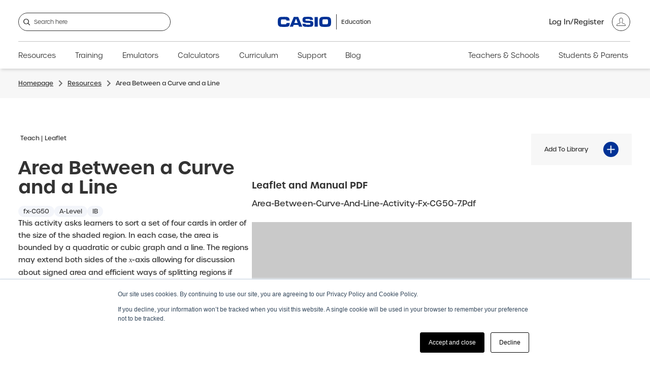

--- FILE ---
content_type: text/html; charset=UTF-8
request_url: https://education.casio.co.uk/resources/leaflet/area-between-a-curve-and-a-line/
body_size: 6914
content:

<!doctype html>
<html lang="en-GB">

<head>
	<title>
		Area Between a Curve and a Line - Casio Calculators	</title>

	<!-- Google tag (gtag.js) -->
	<script async src="https://www.googletagmanager.com/gtag/js?id=UA-75978849-1"></script>
	<script>
		window.dataLayer = window.dataLayer || [];

		function gtag() {
			dataLayer.push(arguments);
		}
		gtag('js', new Date());
		gtag('config', 'UA-75978849-1');
	</script>
	<!-- End Google tag -->

	<!-- Google Tag Manager -->
	<script>
		(function(w, d, s, l, i) {
			w[l] = w[l] || [];
			w[l].push({
				'gtm.start': new Date().getTime(),
				event: 'gtm.js'
			});
			var f = d.getElementsByTagName(s)[0],
				j = d.createElement(s),
				dl = l != 'dataLayer' ? '&l=' + l : '';
			j.async = true;
			j.src =
				'https://www.googletagmanager.com/gtm.js?id=' + i + dl;
			f.parentNode.insertBefore(j, f);
		})(window, document, 'script', 'dataLayer', 'GTM-MZFS6BW');
	</script>
	<!-- End Google Tag Manager -->

	<!-- Google Tag Manager (noscript) -->
	<noscript>
		<iframe
			src="https://www.googletagmanager.com/ns.html?id=GTM-MZFS6BW"
			height="0"
			width="0"
			style="display:none;visibility:hidden"></iframe>
	</noscript>
	<!-- End Google Tag Manager (noscript) -->

	<!-- Movable Ink Tracking -->
	<script type='text/javascript'>
		(function(m, o, v, a, b, l, e) {
			if (typeof m['MovableInkTrack'] !== 'undefined') {
				return;
			}
			m['MovableInkTrack'] = b;
			l = o.createElement(v);
			e = o.getElementsByTagName(v)[0];
			l.type = 'text/javascript';
			l.async = true;
			l.src = '//' + a + '/p/js/1.js';
			m[b] = m[b] || function() {
				(m[b].q = m[b].q || []).push(arguments);
			};
			e.parentNode.insertBefore(l, e);

			/* Exclusively for Casio */
		})(window, document, 'script', 'dz62mjjr.micpn-eu.com', 'mitr');
	</script>
	<!-- End Movable Ink Tracking -->

	<meta name='robots' content='index, follow, max-image-preview:large, max-snippet:-1, max-video-preview:-1' />

	<!-- This site is optimized with the Yoast SEO plugin v26.2 - https://yoast.com/wordpress/plugins/seo/ -->
	<title>Area Between a Curve and a Line - Casio Calculators</title>
	<meta name="description" content="Teaching resource to practise finding the area between a polynomial curve and a line." />
	<link rel="canonical" href="https://education.casio.co.uk/resource/teach/area-between-a-curve-and-a-line/" />
	<meta property="og:locale" content="en_GB" />
	<meta property="og:type" content="article" />
	<meta property="og:title" content="Area Between a Curve and a Line - Casio Calculators" />
	<meta property="og:description" content="Teaching resource to practise finding the area between a polynomial curve and a line." />
	<meta property="og:url" content="https://education.casio.co.uk/resource/teach/area-between-a-curve-and-a-line/" />
	<meta property="og:site_name" content="Casio Calculators" />
	<meta property="article:modified_time" content="2022-12-12T18:10:35+00:00" />
	<meta name="twitter:card" content="summary_large_image" />
	<script type="application/ld+json" class="yoast-schema-graph">{"@context":"https://schema.org","@graph":[{"@type":"WebPage","@id":"https://education.casio.co.uk/resource/teach/area-between-a-curve-and-a-line/","url":"https://education.casio.co.uk/resource/teach/area-between-a-curve-and-a-line/","name":"Area Between a Curve and a Line - Casio Calculators","isPartOf":{"@id":"https://staging-education.casio.co.uk/#website"},"datePublished":"2022-03-17T13:29:48+00:00","dateModified":"2022-12-12T18:10:35+00:00","description":"Teaching resource to practise finding the area between a polynomial curve and a line.","breadcrumb":{"@id":"https://education.casio.co.uk/resource/teach/area-between-a-curve-and-a-line/#breadcrumb"},"inLanguage":"en-GB","potentialAction":[{"@type":"ReadAction","target":["https://education.casio.co.uk/resource/teach/area-between-a-curve-and-a-line/"]}]},{"@type":"BreadcrumbList","@id":"https://education.casio.co.uk/resource/teach/area-between-a-curve-and-a-line/#breadcrumb","itemListElement":[{"@type":"ListItem","position":1,"name":"Home","item":"https://education.casio.co.uk/"},{"@type":"ListItem","position":2,"name":"Resources","item":"https://staging-education.casio.co.uk/all-resources/"},{"@type":"ListItem","position":3,"name":"Area Between a Curve and a Line"}]},{"@type":"WebSite","@id":"https://staging-education.casio.co.uk/#website","url":"https://staging-education.casio.co.uk/","name":"Casio Calculators","description":"","potentialAction":[{"@type":"SearchAction","target":{"@type":"EntryPoint","urlTemplate":"https://staging-education.casio.co.uk/?s={search_term_string}"},"query-input":{"@type":"PropertyValueSpecification","valueRequired":true,"valueName":"search_term_string"}}],"inLanguage":"en-GB"}]}</script>
	<!-- / Yoast SEO plugin. -->


<style id='safe-svg-svg-icon-style-inline-css' type='text/css'>
.safe-svg-cover{text-align:center}.safe-svg-cover .safe-svg-inside{display:inline-block;max-width:100%}.safe-svg-cover svg{fill:currentColor;height:100%;max-height:100%;max-width:100%;width:100%}

</style>
<link rel='stylesheet' id='paws-frontend-styles-css' href='https://education.casio.co.uk/app/themes/paws/build/gulp-output/frontend.build.min.css?ver=1761740282' type='text/css' media='all' />
<link rel='stylesheet' id='tiny-slider-css' href='https://education.casio.co.uk/app/themes/paws/assets/libraries/tiny-slider/tiny-slider.min.css?ver=6.8.3' type='text/css' media='all' />
<link rel='stylesheet' id='select2-css' href='https://education.casio.co.uk/app/themes/paws/assets/libraries/select2/select2.min.css?ver=6.8.3' type='text/css' media='all' />
<script type="text/javascript" src="https://education.casio.co.uk/app/themes/paws/build/jquery.min.js?ver=3.5.1" id="jquery-js"></script>
<script type="text/javascript" id="paws-script-js-extra">
/* <![CDATA[ */
var ajax_object = {"ajaxurl":"https:\/\/education.casio.co.uk\/wp\/wp-admin\/admin-ajax.php","nonce":"df6316ccb7"};
var request = {"ajaxurl":"https:\/\/education.casio.co.uk\/wp\/wp-admin\/admin-ajax.php"};
/* ]]> */
</script>
<script type="text/javascript" src="https://education.casio.co.uk/app/themes/paws/build/gulp-output/frontend.build.min.js?ver=1761740283" id="paws-script-js"></script>
<script type="text/javascript" src="https://education.casio.co.uk/app/themes/paws/assets/libraries/tiny-slider/tiny-slider.min.js?ver=6.8.3" id="tiny-slider-js"></script>
<script type="text/javascript" src="https://education.casio.co.uk/app/themes/paws/assets/libraries/select2/select2.min.js?ver=1" id="select2-js"></script>
<script type="text/javascript" src="https://education.casio.co.uk/app/themes/paws/assets/libraries/calendly/calendly.js?ver=6.8.3" id="calendly-js"></script>
<script type="text/javascript" src="https://education.casio.co.uk/app/themes/paws/assets/libraries/mathlive/mathlive.min.js?ver=6.8.3" id="mathlive-js"></script>
<link rel="shortcut icon" type="image/png" href="https://education.casio.co.uk/app/themes/paws/assets/images/favicons/favicon.png" /><link rel="shortcut icon" type="image/png" href="https://education.casio.co.uk/app/themes/paws/assets/images/favicon.png" />		<script type="application/ld+json">
			{
				"@context": "https://schema.org",
				"@type": "BreadcrumbList",
				"itemListElement": [
					 {
							"@type": "ListItem",
							"position": 1,
							"name": "Homepage",
							"item": "https://education.casio.co.uk/"
						}
						,					 {
							"@type": "ListItem",
							"position": 2,
							"name": "Resources",
							"item": "https://education.casio.co.uk/resources/"
						}
						,					 {
							"@type": "ListItem",
							"position": 3,
							"name": "Area Between a Curve and a Line",
							"item": "https://education.casio.co.uk/resources/leaflet/area-between-a-curve-and-a-line/"
						}
															]
			}
		</script>

	<link rel="stylesheet" href="https://use.typekit.net/pec6cuj.css">
	<meta name="theme-color" content="#003296" />
	<meta name="viewport" content="width=device-width, initial-scale=1, shrink-to-fit=no">

	<!-- HubSpot Forms -->
	<script src="https://cdn2.hubspot.net/hub/2210734/hub_generated/template_assets/28425834549/1587022763772/Coded_files/Custom/page/CASIO_2018_theme/js/loadash-throttle-debounce.min.js"></script>
	<script charset="utf-8" type="text/javascript" src="https://js.hsforms.net/forms/v2.js"></script>
	<!-- End of HubSpot Forms -->

	<!-- Start of HubSpot Embed Code -->
	<script type="text/javascript" id="hs-script-loader" async defer src="//js.hs-scripts.com/2210734.js"></script>
	<!-- End of HubSpot Embed Code -->

	<meta name="google-site-verification" content="LIOJ1D1HaoU3Feq8NxZcVwujDodpXcVR8Uta7X2AMZw" />
	<meta name="google-site-verification" content="NDUZ2MZsjkGLKYVlBAp8UzeH8RQwxjej97mUcvLqAqE" />

	<!-- Hotjar Tracking Code for https://education.casio.co.uk -->
	<script>
		(function(h, o, t, j, a, r) {
			h.hj = h.hj || function() {
				(h.hj.q = h.hj.q || []).push(arguments)
			};
			h._hjSettings = {
				hjid: 1039471,
				hjsv: 6
			};
			a = o.getElementsByTagName('head')[0];
			r = o.createElement('script');
			r.async = 1;
			r.src = t + h._hjSettings.hjid + j + h._hjSettings.hjsv;
			a.appendChild(r);
		})(window, document, 'https://static.hotjar.com/c/hotjar-', '.js?sv=');
	</script>
	<!-- End of Hotjar Tracking Code for https://education.casio.co.uk -->

	<!-- Twitter universal website tag code -->
	<script>
		! function(e, t, n, s, u, a) {
			e.twq || (s = e.twq = function() {
					s.exe ? s.exe.apply(s, arguments) : s.queue.push(arguments);
				}, s.version = '1.1', s.queue = [], u = t.createElement(n), u.async = !0, u.src = '//static.ads-twitter.com/uwt.js',
				a = t.getElementsByTagName(n)[0], a.parentNode.insertBefore(u, a))
		}(window, document, 'script');
		// Insert Twitter Pixel ID and Standard Event data below
		twq('init', 'o02n2');
		twq('track', 'PageView');
	</script>
	<!-- End Twitter universal website tag code -->

	<!-- Meta Pixel Code -->
	<script>
		! function(f, b, e, v, n, t, s) {
			if (f.fbq) return;
			n = f.fbq = function() {
				n.callMethod ?
					n.callMethod.apply(n, arguments) : n.queue.push(arguments)
			};
			if (!f._fbq) f._fbq = n;
			n.push = n;
			n.loaded = !0;
			n.version = '2.0';
			n.queue = [];
			t = b.createElement(e);
			t.async = !0;
			t.src = v;
			s = b.getElementsByTagName(e)[0];
			s.parentNode.insertBefore(t, s)
		}(window, document, 'script',
			'https://connect.facebook.net/en_US/fbevents.js');
		fbq('init', '2350908091858105');
		fbq('track', 'PageView');
	</script>
	<noscript><img height="1" width="1" style="display:none"
			src="https://www.facebook.com/tr?id=2350908091858105&ev=PageView&noscript=1" /></noscript>
	<!-- End Meta Pixel Code -->

	<!-- LinkedIn Pixel Code -->
	<script type="text/javascript">
		_linkedin_partner_id = "4656474";
		window._linkedin_data_partner_ids = window._linkedin_data_partner_ids || [];
		window._linkedin_data_partner_ids.push(_linkedin_partner_id);
	</script>
	<script type="text/javascript">
		(function(l) {
			if (!l) {
				window.lintrk = function(a, b) {
					window.lintrk.q.push([a, b])
				};
				window.lintrk.q = []
			}
			var s = document.getElementsByTagName("script")[0];
			var b = document.createElement("script");
			b.type = "text/javascript";
			b.async = true;
			b.src = "https://snap.licdn.com/li.lms-analytics/insight.min.js";
			s.parentNode.insertBefore(b, s);
		})(window.lintrk);
	</script>
	<noscript>
		<img
			height="1"
			width="1"
			style="display:none;"
			alt=""
			src="https://px.ads.linkedin.com/collect/?pid=4656474&fmt=gif" />
	</noscript>
	<!-- End LinkedIn Pixel Code -->
	<meta name="facebook-domain-verification" content="b9wljc9o1lskycsv92gueccpxeaeqm" />
</head>

<body class="wp-singular resource-template-default single single-resource postid-7003 wp-theme-paws">
	
		<header class="header" role="banner">
		<div class="header__wrapper max-container">

			<div class="header-top">
				<div class="header-top__row">

					<div class="header-top__column">

						<div class="header-burger">
							<button
								class="header-burger__icon js-header-burger"
								aria-label="Open menu">
								<span></span>
								<span></span>
								<span></span>
								<span></span>

								<span class="header-burger__screen-reader-text">
									Menu
								</span>

							</button>
						</div>

						<span class="header-top__search-target"></span>

						<form
							class="header-search"
							action="https://education.casio.co.uk/">
							<input
								class="header-search__input"
								type="text"
								placeholder="Search here"
								name="s"
								value="">
						</form>

					</div>

					<div class="header-top__column">
						<a class="bababab header-logo" href="https://education.casio.co.uk">
							<div class="header-logo__image"></div>
							<span class="header-logo__line"></span>
							<span class="header-logo__text">Education</span>
						</a>
					</div>

					<div class="header-top__column">
												<a
							class="header-user logged-out"
							href="https://education.casio.co.uk/login-register/"
							aria-label="Account">
							<span class="header-user__text">
								Log In/Register							</span>

							<span class="header-user__icon">
							</span>
						</a>
					</div>

				</div>
			</div>

			<div class="header-mobile-infos">
				<span class="header-mobile-infos__text">Main Menu</span>
				<span class="header-mobile-infos__text">
					<img src="https://education.casio.co.uk/app/themes/paws/assets/images/icon-chevron-left-white.svg" />
					Back to Main Menu
				</span>
			</div>

			<nav class="header-nav" role="navigation">
	<div class="header-nav__column">
					<ul class="header-nav__list">
									 
						<li class="header-nav__list-item has-dropdown">
							<a class="header-nav__link" data-title="Resources" href="https://education.casio.co.uk/resources/">
								Resources							</a>
															<span class="header-nav__dropdown-target"></span>
								<div class="header-nav-mega">
									<ul class="header-nav-mega__list">
																					<li class="header-nav-mega__item">
												<a href="https://education.casio.co.uk/all-resources/" class="header-nav-mega__link">
																										<span class="header-nav-mega__item-text">All Resources</span>
												</a>
											</li>
																			</ul>
								</div>
													</li>
														 
						<li class="header-nav__list-item has-dropdown">
							<a class="header-nav__link" data-title="Training" href="https://education.casio.co.uk/training/">
								Training							</a>
															<span class="header-nav__dropdown-target"></span>
								<div class="header-nav-mega">
									<ul class="header-nav-mega__list">
																					<li class="header-nav-mega__item">
												<a href="https://education.casio.co.uk/training-graphic/" class="header-nav-mega__link">
																										<span class="header-nav-mega__item-text">Graphic Training</span>
												</a>
											</li>
																					<li class="header-nav-mega__item">
												<a href="https://education.casio.co.uk/webinars/" class="header-nav-mega__link">
																										<span class="header-nav-mega__item-text">Webinars </span>
												</a>
											</li>
																			</ul>
								</div>
													</li>
														 
						<li class="header-nav__list-item">
							<a class="header-nav__link" data-title="Emulators" href="https://education.casio.co.uk/emulators-landing-page/">
								Emulators							</a>
													</li>
														 
						<li class="header-nav__list-item has-dropdown">
							<a class="header-nav__link" data-title="Calculators" href="https://education.casio.co.uk/calculators/">
								Calculators							</a>
															<span class="header-nav__dropdown-target"></span>
								<div class="header-nav-mega">
									<ul class="header-nav-mega__list">
																					<li class="header-nav-mega__item">
												<a href="https://education.casio.co.uk/calculator/fx-cg100/" class="header-nav-mega__link">
																										<span class="header-nav-mega__item-text">fx-CG100 Graphic</span>
												</a>
											</li>
																					<li class="header-nav-mega__item">
												<a href="https://education.casio.co.uk/calculator/fx-cg50/" class="header-nav-mega__link">
																										<span class="header-nav-mega__item-text">fx-CG50 Graphic</span>
												</a>
											</li>
																					<li class="header-nav-mega__item">
												<a href="https://education.casio.co.uk/calculator/fx-9860giii-graphic-calculator/" class="header-nav-mega__link">
																										<span class="header-nav-mega__item-text">fx-9860GIII Graphic</span>
												</a>
											</li>
																					<li class="header-nav-mega__item">
												<a href="https://education.casio.co.uk/new-classwiz/" class="header-nav-mega__link">
																										<span class="header-nav-mega__item-text">ClassWiz Scientific</span>
												</a>
											</li>
																					<li class="header-nav-mega__item">
												<a href="https://education.casio.co.uk/calculator/fx-991cw/" class="header-nav-mega__link">
																										<span class="header-nav-mega__item-text">fx-991CW scientific</span>
												</a>
											</li>
																					<li class="header-nav-mega__item">
												<a href="https://education.casio.co.uk/calculator/fx-85gt-cw/" class="header-nav-mega__link">
																										<span class="header-nav-mega__item-text">fx-85GT CW scientific </span>
												</a>
											</li>
																					<li class="header-nav-mega__item">
												<a href="https://education.casio.co.uk/calculator/fx-83gt-cw/" class="header-nav-mega__link">
																										<span class="header-nav-mega__item-text">fx-83GT CW scientific </span>
												</a>
											</li>
																					<li class="header-nav-mega__item">
												<a href="https://education.casio.co.uk/calculators/archived-products/" class="header-nav-mega__link">
																										<span class="header-nav-mega__item-text">Archived Products</span>
												</a>
											</li>
																			</ul>
								</div>
													</li>
														 
						<li class="header-nav__list-item has-dropdown">
							<a class="header-nav__link" data-title="Curriculum" href="https://education.casio.co.uk/curriculum/">
								Curriculum							</a>
															<span class="header-nav__dropdown-target"></span>
								<div class="header-nav-mega">
									<ul class="header-nav-mega__list">
																					<li class="header-nav-mega__item">
												<a href="https://education.casio.co.uk/curriculum/gcse-maths/" class="header-nav-mega__link">
																										<span class="header-nav-mega__item-text">GCSE</span>
												</a>
											</li>
																					<li class="header-nav-mega__item">
												<a href="https://education.casio.co.uk/curriculum/a-level-maths/" class="header-nav-mega__link">
																										<span class="header-nav-mega__item-text">A-Level Maths</span>
												</a>
											</li>
																					<li class="header-nav-mega__item">
												<a href="https://education.casio.co.uk/curriculum/a-level-further-maths/" class="header-nav-mega__link">
																										<span class="header-nav-mega__item-text">IB</span>
												</a>
											</li>
																					<li class="header-nav-mega__item">
												<a href="https://education.casio.co.uk/curriculum/exams/" class="header-nav-mega__link">
																										<span class="header-nav-mega__item-text">Exams</span>
												</a>
											</li>
																			</ul>
								</div>
													</li>
														 
						<li class="header-nav__list-item has-dropdown">
							<a class="header-nav__link" data-title="Support" href="https://education.casio.co.uk/support/">
								Support							</a>
															<span class="header-nav__dropdown-target"></span>
								<div class="header-nav-mega">
									<ul class="header-nav-mega__list">
																					<li class="header-nav-mega__item">
												<a href="https://education.casio.co.uk/gographic/casestudy/" class="header-nav-mega__link">
																										<span class="header-nav-mega__item-text">Case Studies</span>
												</a>
											</li>
																					<li class="header-nav-mega__item">
												<a href="https://education.casio.co.uk/faqs/" class="header-nav-mega__link">
																										<span class="header-nav-mega__item-text">FAQs</span>
												</a>
											</li>
																					<li class="header-nav-mega__item">
												<a href="https://education.casio.co.uk/os-files/" class="header-nav-mega__link">
																										<span class="header-nav-mega__item-text">OS & Files</span>
												</a>
											</li>
																					<li class="header-nav-mega__item">
												<a href="https://education.casio.co.uk/support/about-us/" class="header-nav-mega__link">
																										<span class="header-nav-mega__item-text">About Us</span>
												</a>
											</li>
																			</ul>
								</div>
													</li>
														 
						<li class="header-nav__list-item">
							<a class="header-nav__link" data-title="Blog" href="https://education.casio.co.uk/blog/">
								Blog							</a>
													</li>
												</ul>
			</div>
	<div class="header-nav__column">
					<ul class="header-nav__list">
														<li class="header-nav__list-item">
							<a class="header-nav__link"  data-title="Teachers & Schools" href="https://education.casio.co.uk/teachers-and-schools/">
								Teachers & Schools							</a>
						</li>
															<li class="header-nav__list-item">
							<a class="header-nav__link"  data-title="Students & Parents" href="https://education.casio.co.uk/students-and-parents/">
								Students & Parents							</a>
						</li>
												</ul>
			</div>
</nav>
			<div class="header-bottom">
				<div class="header-bottom__wrapper">
						<div class="header-bottom__socials">
					<a
				class="header-bottom__social"
				href="https://en-gb.facebook.com/CasioEducationUK/"
				target="_blank">
				<img
					class="header-bottom__social-image"
					src="https://education.casio.co.uk/app/themes/paws/assets/images/icon-fb-grey.svg"
					alt="Casio Facebook">
			</a>
									<a
				class="header-bottom__social"
				href="https://twitter.com/casiomaths"
				target="_blank">
				<img
					class="header-bottom__social-image"
					src="https://education.casio.co.uk/app/themes/paws/assets/images/icon-x-grey.svg"
					alt="Casio Twitter">
			</a>
							<a
				class="header-bottom__social"
				href="https://www.youtube.com/@casioeducationuk"
				target="_blank">
				<img
					class="header-bottom__social-image"
					src="https://education.casio.co.uk/app/themes/paws/assets/images/icon-youtube-grey.svg"
					alt="Casio YouTube">
			</a>
							<a
				class="header-bottom__social"
				href="https://bsky.app/profile/casioeducationuk.bsky.social"
				target="_blank">
				<img
					class="header-bottom__social-image"
					src="https://education.casio.co.uk/app/themes/paws/assets/images/icon-bluesky-grey.svg"
					alt="Casio Bluesky">
			</a>
			</div>
				</div>
			</div>

		</div>
	</header>

	<div class="site" id="main-content">


	<div class="breadcrumb">
		<nav class="max-container" role="navigation" aria-label="breadcrumb">

			<!-- mobile just has 'back to ___' eg. blog / calculators / support -->
			<a href="/blog" class="breadcrumb__mobile">Back To Blog</a>

			<ol class="breadcrumb__desktop" itemscope itemtype="https://schema.org/BreadcrumbList">

							<li itemprop="itemListElement" itemscope itemtype="https://schema.org/ListItem">
									<a class="breadcrumb__link" itemprop="item" href="https://education.casio.co.uk/" itemscope itemtype="https://schema.org/WebPage" itemid="https://education.casio.co.uk/" title="Homepage">
						<span itemprop="name">Homepage</span>
					</a>
									<meta itemprop="position" content="1" />
				</li>
								<li itemprop="itemListElement" itemscope itemtype="https://schema.org/ListItem">
									<a class="breadcrumb__link" itemprop="item" href="https://education.casio.co.uk/resources/" itemscope itemtype="https://schema.org/WebPage" itemid="https://education.casio.co.uk/resources/" title="Resources">
						<span itemprop="name">Resources</span>
					</a>
									<meta itemprop="position" content="2" />
				</li>
								<li itemprop="itemListElement" itemscope itemtype="https://schema.org/ListItem">
									<a class="breadcrumb__link" itemprop="item" href="https://education.casio.co.uk/resources/leaflet/area-between-a-curve-and-a-line/" itemscope itemtype="https://schema.org/WebPage" itemid="https://education.casio.co.uk/resources/leaflet/area-between-a-curve-and-a-line/" title="Area Between a Curve and a Line">
						<span itemprop="name">Area Between a Curve and a Line</span>
					</a>
									<meta itemprop="position" content="3" />
				</li>
				
			</ol>
		</nav>
	</div>


<div class="resource container">

	<div class="resource__column resource__column--left">

		
	<div class="resource-meta resource-meta--1">

				<div class="resource-meta__terms">
							<span class="resource-meta__type">Teach</span>
										<span class="resource-meta__media">Leaflet</span>
					</div>

	</div>


		<h1 class="resource__heading">
			Area Between a Curve and a Line		</h1>

		
	<div class="resource-card-tags">

		<span class="resource-card-tags__item">fx-CG50</span><span class="resource-card-tags__item">A-Level</span><span class="resource-card-tags__item">IB</span>	</div>


		<div class="resource__description">
			<p>This activity asks learners to sort a set of four cards in order of the size of the shaded region. In each case, the area is bounded by a quadratic or cubic graph and a line. The regions may extend both sides of the <em><span style="font-family: 'times new roman', times, serif;">x</span></em>-axis allowing for discussion about signed area and efficient ways of splitting regions if necessary.</p>		</div>

		<div class="resource__buttons block-buttons">
			<a href="https://education.casio.co.uk/login-register/" class="block-button primary" target="_blank" rel="noopener">View library</a>
		</div>

	</div>

	<div class="resource__column resource__column--right">

		<div class="resource__library-button">
			<span class="resource__library-button-text">Add To Library</span>
			<span class="resource__library-button-toggle js-library-toggle logged-out plus" data-resourceid="7003" data-resourceslug="area-between-a-curve-and-a-line"></span>
		</div>

		
					<script type="module">
				import pdfjsDist from 'https://cdn.jsdelivr.net/npm/pdfjs-dist@4.2.67/+esm'
			</script>
			<div class="resource__pdfs">
									<div class="resource__item-top">
						<div>
							<h3 class="resource__pdfs-heading">Leaflet and Manual PDF</h3>
															<h4 class="resource__item-title">Area-Between-Curve-and-Line-Activity-fx-CG50-7.pdf</h4>
													</div>
											</div>
					<br>
					
	<div class="component-pdf-preview" data-target="0" data-page="1">
		<div class="component-pdf-preview__infos">
			<div class="component-pdf-preview__title">Preview</div>
			<div class="component-pdf-preview__pagination"><span class="component-pdf-preview__page-label">Page: </span><span class="js-pdf-preview-page-num">1</span> / <span class="js-pdf-preview-page-count">2</span></div>
		</div>
		<div class="component-pdf-preview__controls">
			<div class="component-pdf-preview__button component-pdf-preview__button--prev js-pdf-preview-prev"></div>
			<div class="component-pdf-preview__button component-pdf-preview__button--next js-pdf-preview-next"></div>
		</div>
		<canvas id="pdf-canvas" class="component-pdf-preview__canvas js-pdf-preview-canvas" height="633" data-pdf-source="https://education.casio.co.uk/app/uploads/2022/08/Area-Between-Curve-and-Line-Activity-fx-CG50-7.pdf"></canvas>
	</div>

				</div>
		
		
		
	</div>

	
</div>

		
		<div class="js-modal modal hidden">
			<div class="modal__inner">

				<div class="js-modal-close modal__close">
					<span></span>Close
				</div>

								<div class="form-header form-header--register">
					<h2 class="form-header__heading">
											</h2>
					<p class="form-header__text">
											</p>
				</div>

				<div class="form-header form-header--login">
					<h2 class="form-header__heading">
						Existing Users
					</h2>
					<p class="form-header__text">
						Already have an account? Sign in here.
					</p>
					<a
						href="https://education.casio.co.uk/login-register/"
						class="form-header__button block-button primary"
					>
						Sign-In
					</a>
				</div>

			</div>
		</div>
	
	<div
		id="js_cookie_container"
		class="cookie-bar"
	>
		<p class="cookie-bar__text">
			This website uses cookies for tracking purposes.		</p>
		<a
			href=""
			target="_blank"
			class="cookie-bar__link"
		>
			Read More		</a>
		<a id="js_decline_cookie_button" class="cookie-bar__link">Reject</a>
		<a id="js_accept_cookie_button" class="cookie-bar__button">Accept</a>
	</div>
	<footer class="footer" role="contentinfo">
		<div class="footer__wrapper">

			<div class="footer-top">
				<div class="footer-top__wrapper">
					<form class="footer-top__form footer-search" action="https://education.casio.co.uk/">
						<div class="footer-top__input-wrapper">
							<input class="footer-top__input footer-search__input" placeholder="What are you looking for?" type="text" name="s" value=""/>
						</div>
					</form>
				</div>
			</div>
			
			<nav class="footer-navigation">
						<div class="footer-navigation__menu">
						<ul class="footer-navigation__list">
																		<li class="footer-navigation__item footer-navigation__item--primary">
												<a class="footer-navigation__link" href="https://education.casio.co.uk/calculators/">Calculators</a>
											</li>
																					<li class="footer-navigation__item">
												<a class="footer-navigation__link" href="https://education.casio.co.uk/calculator/fx-cg100/">fx-CG100 Graphic</a>
											</li>
																					<li class="footer-navigation__item">
												<a class="footer-navigation__link" href="https://education.casio.co.uk/calculator/cg50/">fx-CG50 Graphic</a>
											</li>
																					<li class="footer-navigation__item">
												<a class="footer-navigation__link" href="https://education.casio.co.uk/calculator/fx-9860giii-graphic-calculator/">fx-9860GIII Graphic</a>
											</li>
																					<li class="footer-navigation__item">
												<a class="footer-navigation__link" href="https://education.casio.co.uk/calculator/fx-991cw/">fx-991CW Scientific</a>
											</li>
																					<li class="footer-navigation__item">
												<a class="footer-navigation__link" href="https://education.casio.co.uk/calculator/fx-85gt-cw/">fx-85GT CW scientific</a>
											</li>
																					<li class="footer-navigation__item">
												<a class="footer-navigation__link" href="https://education.casio.co.uk/calculator/fx-83gt-cw/">fx-83GT CW  scientific</a>
											</li>
																					<li class="footer-navigation__item">
												<a class="footer-navigation__link" href="https://education.casio.co.uk/calculators/archived-products/">Archived Products</a>
											</li>
																</ul>
					</div>
									<div class="footer-navigation__menu">
						<ul class="footer-navigation__list">
																		<li class="footer-navigation__item footer-navigation__item--primary">
												<a class="footer-navigation__link" href="#">Information</a>
											</li>
																					<li class="footer-navigation__item">
												<a class="footer-navigation__link" href="https://education.casio.co.uk/resources/">Resources</a>
											</li>
																					<li class="footer-navigation__item">
												<a class="footer-navigation__link" href="https://education.casio.co.uk/training/">Training</a>
											</li>
																					<li class="footer-navigation__item">
												<a class="footer-navigation__link" href="https://education.casio.co.uk/curriculum/">Curriculum</a>
											</li>
																					<li class="footer-navigation__item">
												<a class="footer-navigation__link" href="https://education.casio.co.uk/support/">Support</a>
											</li>
																					<li class="footer-navigation__item">
												<a class="footer-navigation__link" href="https://education.casio.co.uk/blog/">Blog</a>
											</li>
																					<li class="footer-navigation__item">
												<a class="footer-navigation__link" href="https://education.casio.co.uk/articles/">Articles</a>
											</li>
																</ul>
					</div>
									<div class="footer-navigation__menu">
						<ul class="footer-navigation__list">
																		<li class="footer-navigation__item footer-navigation__item--primary">
												<a class="footer-navigation__link" href="#">Useful </a>
											</li>
																					<li class="footer-navigation__item">
												<a class="footer-navigation__link" href="https://education.casio.co.uk/support/faqs/">FAQs</a>
											</li>
																					<li class="footer-navigation__item">
												<a class="footer-navigation__link" href="https://education.casio.co.uk/support/os-files/">OS files</a>
											</li>
																					<li class="footer-navigation__item">
												<a class="footer-navigation__link" href="https://education.casio.co.uk/students-and-parents/gcse/">GCSE</a>
											</li>
																					<li class="footer-navigation__item">
												<a class="footer-navigation__link" href="https://education.casio.co.uk/students-and-parents/a-level/">A-Level</a>
											</li>
																					<li class="footer-navigation__item">
												<a class="footer-navigation__link" href="https://education.casio.co.uk/curriculum/a-level-further-maths/">A-Level Further</a>
											</li>
																					<li class="footer-navigation__item">
												<a class="footer-navigation__link" href="https://education.casio.co.uk/teach-maths-anywhere/">Maths</a>
											</li>
																					<li class="footer-navigation__item">
												<a class="footer-navigation__link" href="https://education.casio.co.uk/students-and-parents/ib/">IB Exams</a>
											</li>
																</ul>
					</div>
									<div class="footer-navigation__menu">
						<ul class="footer-navigation__list">
																		<li class="footer-navigation__item footer-navigation__item--primary">
												<a class="footer-navigation__link" href="#">Important</a>
											</li>
																					<li class="footer-navigation__item">
												<a class="footer-navigation__link" href="https://education.casio.co.uk/support/about-us/">About Us</a>
											</li>
																					<li class="footer-navigation__item">
												<a class="footer-navigation__link" href="https://education.casio.co.uk/contact-us">Contact Us</a>
											</li>
																					<li class="footer-navigation__item">
												<a class="footer-navigation__link" href="#">Cookie Policy</a>
											</li>
																					<li class="footer-navigation__item">
												<a class="footer-navigation__link" href="#">Privacy Policy</a>
											</li>
																					<li class="footer-navigation__item">
												<a class="footer-navigation__link" href="#">Terms & Conditions</a>
											</li>
																					<li class="footer-navigation__item">
												<a class="footer-navigation__link" href="#">Sitemap</a>
											</li>
																</ul>
					</div>
				</nav>

<script type="speculationrules">
{"prefetch":[{"source":"document","where":{"and":[{"href_matches":"\/*"},{"not":{"href_matches":["\/wp\/wp-*.php","\/wp\/wp-admin\/*","\/app\/uploads\/*","\/app\/*","\/app\/plugins\/*","\/app\/themes\/paws\/*","\/*\\?(.+)"]}},{"not":{"selector_matches":"a[rel~=\"nofollow\"]"}},{"not":{"selector_matches":".no-prefetch, .no-prefetch a"}}]},"eagerness":"conservative"}]}
</script>
<script type="text/javascript" src="https://education.casio.co.uk/wp/wp-includes/js/dist/vendor/moment.min.js?ver=2.30.1" id="moment-js"></script>
<script type="text/javascript" id="moment-js-after">
/* <![CDATA[ */
moment.updateLocale( 'en_GB', {"months":["January","February","March","April","May","June","July","August","September","October","November","December"],"monthsShort":["Jan","Feb","Mar","Apr","May","Jun","Jul","Aug","Sep","Oct","Nov","Dec"],"weekdays":["Sunday","Monday","Tuesday","Wednesday","Thursday","Friday","Saturday"],"weekdaysShort":["Sun","Mon","Tue","Wed","Thu","Fri","Sat"],"week":{"dow":1},"longDateFormat":{"LT":"g:i a","LTS":null,"L":null,"LL":"F j, Y","LLL":"j F Y H:i","LLLL":null}} );
/* ]]> */
</script>

</body>
</html>

			<div class="footer-bottom">
				<div class="footer-bottom__wrapper">
					<div class="footer-bottom__column">
						<div class="footer-bottom__logo-wrapper">
							<img
								class="footer-bottom__logo"
								src="https://education.casio.co.uk/app/themes/paws/assets/images/casio-logo-white.svg"
								alt="Casio Logo"
							/>
						</div>
						<span class="footer-bottom__copyright">
							© 2025 CASIO ELECTRONICS CO. LTD
						</span>
					</div>
					<div class="footer-bottom__column">
							<div class="footer-bottom__socials">
					<a
				class="footer-bottom__social"
				href="https://en-gb.facebook.com/CasioEducationUK/"
				target="_blank">
				<img
					class="footer-bottom__social-image"
					src="https://education.casio.co.uk/app/themes/paws/assets/images/icon-fb-white.svg"
					alt="Casio Facebook">
			</a>
									<a
				class="footer-bottom__social"
				href="https://twitter.com/casiomaths"
				target="_blank">
				<img
					class="footer-bottom__social-image"
					src="https://education.casio.co.uk/app/themes/paws/assets/images/icon-x-white.svg"
					alt="Casio Twitter">
			</a>
							<a
				class="footer-bottom__social"
				href="https://www.youtube.com/@casioeducationuk"
				target="_blank">
				<img
					class="footer-bottom__social-image"
					src="https://education.casio.co.uk/app/themes/paws/assets/images/icon-youtube-white.svg"
					alt="Casio YouTube">
			</a>
							<a
				class="footer-bottom__social"
				href="https://bsky.app/profile/casioeducationuk.bsky.social"
				target="_blank">
				<img
					class="footer-bottom__social-image"
					src="https://education.casio.co.uk/app/themes/paws/assets/images/icon-bluesky-white.svg"
					alt="Casio Bluesky">
			</a>
			</div>
					</div>
				</div>
			</div>

		</div>
	</footer>
</div>

<script type="speculationrules">
{"prefetch":[{"source":"document","where":{"and":[{"href_matches":"\/*"},{"not":{"href_matches":["\/wp\/wp-*.php","\/wp\/wp-admin\/*","\/app\/uploads\/*","\/app\/*","\/app\/plugins\/*","\/app\/themes\/paws\/*","\/*\\?(.+)"]}},{"not":{"selector_matches":"a[rel~=\"nofollow\"]"}},{"not":{"selector_matches":".no-prefetch, .no-prefetch a"}}]},"eagerness":"conservative"}]}
</script>

</body>
</html>


--- FILE ---
content_type: text/css; charset=UTF-8
request_url: https://education.casio.co.uk/app/themes/paws/build/gulp-output/frontend.build.min.css?ver=1761740282
body_size: 25432
content:
*,*::before,*::after{-webkit-box-sizing:border-box;box-sizing:border-box}html:focus-within{scroll-behavior:smooth}body,h1,h2,h3,h4,p,figure,blockquote,dl,dd{margin:0}body{min-height:100vh;text-rendering:optimizeSpeed;line-height:1.5}a:not([class]){-webkit-text-decoration-skip:ink;text-decoration-skip-ink:auto}img,picture{display:block;width:100%;max-width:100%;height:auto}input,button,textarea,select{font:inherit}@media(prefers-reduced-motion: reduce){html:focus-within{scroll-behavior:auto}*,*::before,*::after{-webkit-animation-duration:.01ms !important;animation-duration:.01ms !important;-webkit-animation-iteration-count:1 !important;animation-iteration-count:1 !important;-webkit-transition-duration:.01ms !important;transition-duration:.01ms !important;scroll-behavior:auto !important}}.has-blue-color{color:#003296 !important}.has-blue-background-color{background-color:#003296}.has-green-color{color:#58ad69 !important}.has-green-background-color{background-color:#58ad69}.has-orange-color{color:#ffbc49 !important}.has-orange-background-color{background-color:#ffbc49}.has-dark-grey-color{color:#666 !important}.has-dark-grey-background-color{background-color:#666}.has-red-color{color:#e2574c !important}.has-red-background-color{background-color:#e2574c}.has-white-color{color:#fff !important}.has-white-background-color{background-color:#fff}.has-black-color{color:#000 !important}.has-black-background-color{background-color:#000}.cookie-bar{display:none;bottom:0px;position:fixed;width:100%;z-index:2}.cookie-bar__text{font-size:12px;margin-bottom:0px}.cookie-bar__link{cursor:pointer}.cookie-bar__button{cursor:pointer}.header{position:fixed;top:0;-webkit-transition:.25s ease-in-out all;transition:.25s ease-in-out all;width:100%;z-index:50;overflow:auto}.menu-active .header:before{opacity:0}.header.is-transparent:before{height:0px;opacity:0}.logged-in .header.is-transparent:before{height:0px;opacity:0}.logged-in .header .header-user__icon{background-image:url("/app/themes/paws/assets/images/icon-user-blue.svg");border-color:#003296}@media(min-width: 1110px){.header.show-bg--dropdown:before{height:230px}.logged-in .header.show-bg--dropdown:before{height:275px}}.header.show-bg--dropdown .header-nav-mega{-webkit-transition-delay:0s;transition-delay:0s;-webkit-transition-duration:.1s;transition-duration:.1s}.header:before{background:#fff;content:"";display:block;height:90px;left:50%;position:fixed;top:0px;-webkit-transform:translateX(-50%);-ms-transform:translateX(-50%);transform:translateX(-50%);width:100%;z-index:0;-webkit-transition:.25s ease-in-out all;transition:.25s ease-in-out all;-webkit-box-shadow:rgba(0,0,0,.1607843137) 2px 2px 6px;box-shadow:rgba(0,0,0,.1607843137) 2px 2px 6px;opacity:1;pointer-events:none}@media(min-width: 992px){.logged-in .header:before{top:32px}}@media(min-width: 1110px){.header:before{height:135px}.logged-in .header:before{top:0;height:165px}}@media(min-width: 1110px){.header{padding-bottom:15px;overflow:hidden}}.menu-active .header{height:100vh;background-color:#fff}@media(min-width: 1110px){.menu-active .header{height:auto;padding-bottom:15px}}.header__wrapper{position:relative}.menu-active .header__wrapper{padding-bottom:135px}@media(min-width: 1110px){.menu-active .header__wrapper{padding-bottom:0px}}.menu-active-dropdown .header__wrapper{background:#fff}@media(min-width: 1110px){.menu-active-dropdown .header__wrapper{background:none}}@media(min-width: 1110px){.header__wrapper{width:calc(100% - 75px)}}.header-nav{-webkit-flex-wrap:wrap;-ms-flex-wrap:wrap;flex-wrap:wrap;-webkit-box-pack:justify;-webkit-justify-content:space-between;-ms-flex-pack:justify;justify-content:space-between;display:none;position:relative}.menu-active .header-nav{display:block;background:#fff}@media(min-width: 1110px){.menu-active .header-nav{display:-webkit-box;display:-webkit-flex;display:-ms-flexbox;display:flex}}@media(min-width: 1110px){.header-nav{display:-webkit-box;display:-webkit-flex;display:-ms-flexbox;display:flex}}.header-nav__list{padding:0px;list-style:none;margin-top:0px;width:calc(100% - 75px);margin-left:auto;margin-right:auto;margin-bottom:0px}@media(min-width: 1110px){.header-nav__list{padding-top:15px;width:auto}}.header-nav__list-item{font-size:20px;display:block;border-bottom:1px solid rgba(51,51,51,.5);padding-bottom:27px;margin-bottom:27px}@media(min-width: 1110px){.header-nav__list-item{border-bottom:none;padding-bottom:0px;margin-bottom:0px;display:inline-block;padding-left:15px;padding-right:15px;font-size:14px}}.header-nav__list-item:first-child{padding-top:27px}@media(min-width: 1110px){.header-nav__list-item:first-child{padding-top:0px;padding-left:0px}}.header-nav__list-item:last-child{margin-bottom:0px;margin-right:0px}@media(min-width: 1110px){.header-nav__list-item:last-child{padding-right:0px}}@media(min-width: 1110px){.header-nav__list-item:hover .header-nav__link{font-weight:bold;color:#003296;ing:0}}.header-nav__link{text-decoration:none;font-weight:400;color:#333}.header-nav__link:before{display:block;content:attr(data-title);font-weight:bold;height:0;overflow:hidden;visibility:hidden}.is-transparent .header-nav__link{color:#fff}@media(min-width: 1110px){.header-nav__link{font-weight:300}}.header-nav__dropdown-target{background:url("/app/themes/paws/assets/images/icon-chevron-right.svg");display:inline-block;position:absolute;right:30px;width:30px;height:30px;background-size:100%;cursor:pointer}@media(min-width: 1110px){.header-nav__dropdown-target{display:none}}.header-nav-mega{display:none;z-index:1;overflow:auto}.header-nav-mega.visible{opacity:1;pointer-events:all}.header-nav-mega.active{position:absolute;top:0px;height:100%;width:100%;left:0px;display:block;background:#fff;z-index:1}.header-nav-mega.active .header-nav-mega__list{display:block}@media(min-width: 1110px){.header-nav-mega{display:block;left:0px;opacity:0;padding-bottom:50px;padding-top:50px;pointer-events:none;position:fixed;-webkit-transition-delay:.25s;transition-delay:.25s;-webkit-transition:.15s ease-in-out all;transition:.15s ease-in-out all;width:100%}}.header-nav-mega.dropdown-active{display:block}@media(min-width: 1110px){.header-nav-mega.dropdown-active{display:none}}.header-nav-mega__row{padding-left:15px}@media(min-width: 1110px){.header-nav-mega__row{display:-webkit-box;display:-webkit-flex;display:-ms-flexbox;display:flex;margin:0 auto;padding-left:0px;-webkit-flex-wrap:wrap;-ms-flex-wrap:wrap;flex-wrap:wrap}}.header-nav-mega__menus{padding-top:15px}@media(min-width: 1110px){.header-nav-mega__menus{display:-webkit-box;display:-webkit-flex;display:-ms-flexbox;display:flex;-webkit-flex-wrap:wrap;-ms-flex-wrap:wrap;flex-wrap:wrap;grid-gap:15px;padding-top:0px}}.header-nav-mega__menus .header-nav-mega__list:last-child li:last-child a{margin-bottom:0px}.header-nav-mega__list{display:-webkit-box;display:-webkit-flex;display:-ms-flexbox;display:flex;padding:0px;list-style:none;margin-left:auto;margin-right:auto;max-width:1600px;width:calc(100% - 75px)}.header-nav-mega__item{border-bottom:1px solid rgba(51,51,51,.5);display:block;font-size:20px;margin-bottom:27px;padding-bottom:27px}.header-nav-mega__item:first-child{padding-top:27px}@media(min-width: 1110px){.header-nav-mega__item{border-bottom:none;display:inline-block;font-size:14px;margin-bottom:0px;margin-right:20px;padding-bottom:0px}.header-nav-mega__item:first-child{padding-top:0px}}.header-nav-mega__item-image-wrapper{display:none}@media(min-width: 1110px){.header-nav-mega__item-image-wrapper{display:-webkit-box;display:-webkit-flex;display:-ms-flexbox;display:flex;-webkit-box-pack:center;-webkit-justify-content:center;-ms-flex-pack:center;justify-content:center;margin-bottom:10px}}.header-nav-mega__item-text{display:block;font-size:20px}@media(min-width: 1110px){.header-nav-mega__item-text{max-width:115px;line-height:17px;font-size:14px}}.header-nav-mega__link{color:#333;display:block;text-decoration:none}@media(min-width: 1110px){.header-nav-mega__link{text-align:center;padding-bottom:0px;color:#666}.header-nav-mega__link:hover{color:#003296}}.header-nav-mega__wrapper{padding:0px}@media(min-width: 1110px){.header-nav-mega__wrapper{padding:30px}}.header-nav-mega__title{color:#fff;font-size:55px;line-height:50px;margin-bottom:30px;margin-top:0px;display:none}@media(min-width: 1110px){.header-nav-mega__title{display:block}}.header-nav-mega__info{color:#fff;margin-bottom:30px;display:none;font-size:18px;line-height:22px;font-weight:300}@media(min-width: 1110px){.header-nav-mega__info{display:block}}.header-top{padding-bottom:20px;padding-top:25px}.menu-active .header-top{background:#fff}@media(min-width: 1110px){.menu-active .header-top{background:rgba(0,0,0,0)}}@media(min-width: 1110px){.header-top{width:auto;border-color:#666;border-bottom:1px solid rgba(51,51,51,.3)}}.is-transparent .header-top{border-color:#fff}@media(min-width: 1110px){.is-transparent .header-top{border-bottom:1px solid #fff}}.header-top__row{-webkit-box-align:center;-webkit-align-items:center;-ms-flex-align:center;align-items:center;display:-webkit-box;display:-webkit-flex;display:-ms-flexbox;display:flex;-webkit-flex-wrap:wrap;-ms-flex-wrap:wrap;flex-wrap:wrap;-webkit-box-pack:justify;-webkit-justify-content:space-between;-ms-flex-pack:justify;justify-content:space-between}@media(min-width: 1110px){.header-top__row{width:100%}}.header-top__column{display:-webkit-box;display:-webkit-flex;display:-ms-flexbox;display:flex;-webkit-box-pack:start;-webkit-justify-content:flex-start;-ms-flex-pack:start;justify-content:flex-start;-webkit-box-flex:1;-webkit-flex:1;-ms-flex:1;flex:1;width:100%}.header-top__column:nth-child(2){-webkit-box-pack:center;-webkit-justify-content:center;-ms-flex-pack:center;justify-content:center}.header-top__column:nth-child(3){-webkit-box-pack:end;-webkit-justify-content:flex-end;-ms-flex-pack:end;justify-content:flex-end}.header-top__search-target{background:url("/app/themes/paws/assets/images/icon-search-grey.svg") no-repeat center;border:1px solid #333;background-size:15px;height:36px;width:36px;border-radius:50%;cursor:pointer;position:absolute;left:50px}.is-transparent .header-top__search-target{background:url("/app/themes/paws/assets/images/icon-search-white.svg") no-repeat center;border:1px solid #fff;background-size:15px}@media(min-width: 1110px){.header-top__search-target{display:none}}.header-bottom{position:absolute;width:100%;bottom:0px;padding-bottom:35px;display:none}.menu-active .header-bottom{display:-webkit-box;display:-webkit-flex;display:-ms-flexbox;display:flex}@media(min-width: 1110px){.menu-active .header-bottom{display:none}}.menu-active-dropdown .header-bottom{background:#fff}.header-bottom__wrapper{width:calc(100% - 75px);margin-left:auto;margin-right:auto;display:block}.header-bottom__socials{display:-webkit-box;display:-webkit-flex;display:-ms-flexbox;display:flex;-webkit-box-align:center;-webkit-align-items:center;-ms-flex-align:center;align-items:center}.header-bottom__social{margin-right:35px}.header-bottom__social-image{width:38px;max-height:38px}.header-search{position:relative;width:100%;display:none}@media(min-width: 1110px){.header-search{display:block}}.header-search:before{background:url("/app/themes/paws/assets/images/icon-search-grey.svg") no-repeat center;background-size:contain;content:"";display:block;height:20px;left:10px;position:absolute;top:50%;-webkit-transform:translateY(-50%);-ms-transform:translateY(-50%);transform:translateY(-50%);width:12.5px}.is-transparent .header-search:before{background:url("/app/themes/paws/assets/images/icon-search-white.svg") no-repeat center;background-size:contain}.header-search__input{background:rgba(0,0,0,0);border-radius:18px;border:1px solid #333;color:#333;font-size:11px;max-width:300px;width:100%;outline:none;padding:9px 20px;padding-left:30px;font-weight:300}.header-search__input:focus::-webkit-input-placeholder{color:rgba(0,0,0,0)}.header-search__input:focus::-moz-placeholder{color:rgba(0,0,0,0)}.header-search__input:focus:-ms-input-placeholder{color:rgba(0,0,0,0)}.header-search__input:focus::-ms-input-placeholder{color:rgba(0,0,0,0)}.header-search__input:focus::placeholder{color:rgba(0,0,0,0)}.is-transparent .header-search__input{border-color:#fff;color:#fff}.header-search__input::-webkit-input-placeholder{color:#333}.header-search__input::-moz-placeholder{color:#333}.header-search__input:-ms-input-placeholder{color:#333}.header-search__input::-ms-input-placeholder{color:#333}.header-search__input::placeholder{color:#333}.is-transparent .header-search__input::-webkit-input-placeholder{color:#fff}.is-transparent .header-search__input::-moz-placeholder{color:#fff}.is-transparent .header-search__input:-ms-input-placeholder{color:#fff}.is-transparent .header-search__input::-ms-input-placeholder{color:#fff}.is-transparent .header-search__input::placeholder{color:#fff}.header-search.opened{display:block;position:absolute;left:37.5px;top:30px;z-index:100}.header-search.opened::before{background:url("/app/themes/paws/assets/images/icon-search-white.svg") no-repeat center}.header-search.opened .header-search__input{width:calc(100vw - 75px);max-width:none;border-color:#fff;color:#fff}.header-search.opened .header-search__input::-webkit-input-placeholder{color:#fff}.header-search.opened .header-search__input::-moz-placeholder{color:#fff}.header-search.opened .header-search__input:-ms-input-placeholder{color:#fff}.header-search.opened .header-search__input::-ms-input-placeholder{color:#fff}.header-search.opened .header-search__input::placeholder{color:#fff}body.mobile-search-active{position:fixed;pointer-events:all}body.mobile-search-active::after{content:"";display:block;position:fixed;top:0;left:0;width:100%;height:100%;background-color:rgba(0,19,58,.95);z-index:50}body.mobile-search-active .header{position:unset}body.mobile-search-active .header__wrapper{margin-left:0}.header-user{display:-webkit-box;display:-webkit-flex;display:-ms-flexbox;display:flex;-webkit-box-align:center;-webkit-align-items:center;-ms-flex-align:center;align-items:center;color:#333;text-decoration:none;font-size:14px}.header-user__text{display:none}@media(min-width: 576px){.header-user__text{display:block}.is-transparent .header-user__text{color:#fff}}.header-user__icon{margin-left:16px;background-repeat:no-repeat;background-position:center;background-size:25px;border-radius:50%;background-image:url("/app/themes/paws/assets/images/icon-user-grey.svg");border:1px solid #333;display:block;height:36px;width:36px;background-size:17.5px}.is-transparent .header-user__icon{background-image:url("/app/themes/paws/assets/images/icon-user-white.svg");border:1px solid #fff}.header-logo{color:#333;text-decoration:none;text-align:center}@media(min-width: 1110px){.header-logo{display:-webkit-box;display:-webkit-flex;display:-ms-flexbox;display:flex;-webkit-box-align:center;-webkit-align-items:center;-ms-flex-align:center;align-items:center;text-align:left}}.is-transparent .header-logo{color:#fff}.header-logo__image{background:url("/app/themes/paws/assets/images/casio-logo-blue.svg") no-repeat center;background-size:95px;height:20px;max-width:100%;width:105px}@media(min-width: 1110px){.header-logo__image{background-size:105px}}.menu-active .header-logo__image{background:url("/app/themes/paws/assets/images/casio-logo-blue.svg") no-repeat center;background-size:95px}.is-transparent .header-logo__image{background:url("/app/themes/paws/assets/images/casio-logo-white.svg") no-repeat center;background-size:95px}@media(min-width: 1110px){.is-transparent .header-logo__image{background-size:105px}}.header-logo__line{background:#333;display:none;height:30px;margin-left:10px;margin-right:10px;width:.5px}@media(min-width: 1110px){.header-logo__line{display:block}}.is-transparent .header-logo__line{background:#fff}.header-logo__text{font-size:11px}.header-mobile-infos{display:none;background:#003296;color:#fff;padding:30px 20px;font-size:20px}.header-mobile-infos.active{background:#333;cursor:pointer}.header-mobile-infos.active .header-mobile-infos__text:first-child{display:none}.header-mobile-infos.active .header-mobile-infos__text:nth-child(2){display:-webkit-box;display:-webkit-flex;display:-ms-flexbox;display:flex}.header-mobile-infos__text{display:block;pointer-events:none;margin-left:15px}.header-mobile-infos__text:nth-child(2){display:none}.header-mobile-infos__text img{width:auto}.menu-active .header-mobile-infos{display:block}@media(min-width: 1110px){.menu-active .header-mobile-infos{display:none}}.header-burger{height:100%;display:-webkit-box;display:-webkit-flex;display:-ms-flexbox;display:flex;-webkit-box-align:center;-webkit-align-items:center;-ms-flex-align:center;align-items:center;height:36px;width:36px;border:1px solid #333;border-radius:50%;-webkit-box-pack:center;-webkit-justify-content:center;-ms-flex-pack:center;justify-content:center;cursor:pointer}.is-transparent .header-burger{border-color:#fff}.header-burger .header-burger__icon span:not(.header__burger-icon--screen-reader-text){background-color:#333}.is-transparent .header-burger .header-burger__icon span:not(.header__burger-icon--screen-reader-text){background-color:#fff}@media(min-width: 1110px){.header-burger{display:none}}.header-burger__icon{background:none;border:none;cursor:pointer;height:20px;padding:2px;position:relative;top:4px;-webkit-transform:rotate(0deg);-ms-transform:rotate(0deg);transform:rotate(0deg);-webkit-transition:.5s ease-in-out;transition:.5s ease-in-out;width:20px}.header-burger__icon *{margin:0;padding:0}.header-burger__icon span:not(.header__burger-icon--screen-reader-text){background:#fff;display:block;height:1px;left:0;opacity:1;position:absolute;-webkit-transform:rotate(0deg);-ms-transform:rotate(0deg);transform:rotate(0deg);-webkit-transition:.25s ease-in-out;transition:.25s ease-in-out;width:100%}.header-burger__icon span:nth-child(1){top:0px}.header-burger__icon span:nth-child(2),.header-burger__icon span:nth-child(3){top:6px}.header-burger__icon span:nth-child(4){top:12px}.menu-active .header-burger__icon span:nth-child(1){top:8px;width:0%;left:50%}.menu-active .header-burger__icon span:nth-child(2){-webkit-transform:rotate(45deg);-ms-transform:rotate(45deg);transform:rotate(45deg)}.menu-active .header-burger__icon span:nth-child(3){-webkit-transform:rotate(-45deg);-ms-transform:rotate(-45deg);transform:rotate(-45deg)}.menu-active .header-burger__icon span:nth-child(4){top:8px;width:0%;left:50%}.header-burger span.header-burger__screen-reader-text{display:none}#wpadminbar{display:none}@media(min-width: 992px){#wpadminbar{display:block}}@media(min-width: 992px){#wpadminbar+.header{top:32px}}body.menu-active{overflow:hidden}@media(min-width: 1110px){body.menu-active{overflow:auto}}.block-hero__title{font-size:30px}.block-hero__title--big{font-size:50px}.footer{background:#333;padding-top:60px}@media(min-width: 768px){.footer{padding-top:30px}}.footer-top{margin-bottom:60px;width:100%}.footer-top__wrapper{margin-left:auto;margin-right:auto;max-width:1600px;position:relative;width:calc(100% - 75px)}.footer-top__form{max-width:8 12px;margin-left:auto;margin-right:auto}.footer-top__input{background:#fff;border-radius:40px;color:#333;padding:18.5px 30px;outline:none;font-size:18px;width:100%;border:none}.footer-top__input:focus::-webkit-input-placeholder{color:rgba(0,0,0,0)}.footer-top__input:focus::-moz-placeholder{color:rgba(0,0,0,0)}.footer-top__input:focus:-ms-input-placeholder{color:rgba(0,0,0,0)}.footer-top__input:focus::-ms-input-placeholder{color:rgba(0,0,0,0)}.footer-top__input:focus::placeholder{color:rgba(0,0,0,0)}.footer-top__input::-webkit-input-placeholder{color:#333}.footer-top__input::-moz-placeholder{color:#333}.footer-top__input:-ms-input-placeholder{color:#333}.footer-top__input::-ms-input-placeholder{color:#333}.footer-top__input::placeholder{color:#333}@media(min-width: 768px){.footer-top__input{border-radius:25px}}.footer-top__input-wrapper{position:relative;max-width:812px;margin-left:auto;margin-right:auto}.footer-top__input-wrapper:before{background:url("/app/themes/paws/assets/images/icon-search-grey.svg") no-repeat center;background-size:22px;content:"";display:block;height:22px;right:30px;position:absolute;top:50%;-webkit-transform:translateY(-50%);-ms-transform:translateY(-50%);transform:translateY(-50%);width:22px}.footer-bottom{background:#242424;padding:41px 0px}.footer-bottom__wrapper{margin-left:auto;margin-right:auto;max-width:1600px;position:relative;width:calc(100% - 75px);display:-webkit-box;display:-webkit-flex;display:-ms-flexbox;display:flex;-webkit-box-pack:justify;-webkit-justify-content:space-between;-ms-flex-pack:justify;justify-content:space-between;-webkit-box-align:start;-webkit-align-items:flex-start;-ms-flex-align:start;align-items:flex-start;gap:15px}@media(min-width: 768px){.footer-bottom__wrapper{-webkit-box-align:center;-webkit-align-items:center;-ms-flex-align:center;align-items:center}}.footer-bottom__column{display:block}@media(min-width: 768px){.footer-bottom__column{display:-webkit-box;display:-webkit-flex;display:-ms-flexbox;display:flex;-webkit-box-align:center;-webkit-align-items:center;-ms-flex-align:center;align-items:center}}.footer-bottom__logo{width:100%}.footer-bottom__logo-wrapper{max-width:165px;width:100%;margin-bottom:10px}@media(min-width: 768px){.footer-bottom__logo-wrapper{display:inline-block;margin-right:30px;max-width:105px;margin-bottom:0px}}.footer-bottom__copyright{color:#fff;font-size:10px}.footer-bottom__socials{display:-webkit-box;display:-webkit-flex;display:-ms-flexbox;display:flex;-webkit-box-align:center;-webkit-align-items:center;-ms-flex-align:center;align-items:center;height:100%}.footer-bottom__social{margin-right:20px}.footer-bottom__social-image{width:30px;max-height:30px}@media(min-width: 768px){.footer-bottom__social-image{width:16px;max-height:16px}}.footer-navigation{padding-bottom:70px;display:-webkit-box;display:-webkit-flex;display:-ms-flexbox;display:flex;margin-left:auto;width:calc(100% - (75px / 2));max-width:1600px;overflow-x:auto}@media(min-width: 992px){.footer-navigation{overflow-x:unset;margin-right:auto;width:calc(100% - 75px);display:grid;grid-gap:20px;position:relative;grid-template-columns:repeat(4, 1fr)}}.footer-navigation__menu{margin-right:20px;-webkit-box-flex:1;-webkit-flex:1 0 380px;-ms-flex:1 0 380px;flex:1 0 380px;max-width:calc(100vw - 75px)}@media(min-width: 992px){.footer-navigation__menu{margin-right:0;max-width:300px}}.footer-navigation__list{background:#505050;-webkit-box-flex:1;-webkit-flex:1;-ms-flex:1;flex:1;list-style:none;min-height:300px;height:100%;padding:45px}@media(min-width: 992px){.footer-navigation__list{background:none;min-height:auto;min-width:auto;padding:0px}}.footer-navigation__item{display:block;margin-bottom:15px;font-size:14px;margin-right:70px}.footer-navigation__item--primary{font-weight:bold;margin-bottom:25px;font-size:18px}.footer-navigation__link{text-decoration:none;color:#fff}.p404{min-height:923px;margin-top:145px;position:relative;display:-webkit-box;display:-webkit-flex;display:-ms-flexbox;display:flex;-webkit-box-align:center;-webkit-align-items:center;-ms-flex-align:center;align-items:center}.p404__wrapper{max-width:1600px;margin-left:auto;margin-right:auto;width:calc(100% - 75px)}.p404__content{position:relative;z-index:1;text-align:center;color:#fff}.p404__subtitle{font-size:22px}.p404__title{font-size:84px;word-break:break-all}.p404__text{max-width:495px;margin-left:auto;margin-right:auto}.p404__text p{color:#fff;font-weight:400}.p404__background-wrapper{background:rgba(45,45,191,.42);height:100%;left:0px;position:absolute;top:0px;width:100%;z-index:0}.p404__background{height:100%;width:100%;mix-blend-mode:multiply;object-fit:cover;pointer-events:none}.p404 .block-buttons{-webkit-box-pack:center;-webkit-justify-content:center;-ms-flex-pack:center;justify-content:center}body:not(.wp-admin){text-rendering:geometricPrecision;font-family:"urbane";color:#333;background:#fff}.site>*:first-child:not(.block-hero):not(.breadcrumb):not(.p404):first-child:not(.block-hero-slider):not(.block-countdown),.block-page-content>*:first-child:not(.block-hero):not(.breadcrumb):not(.p404):first-child:not(.block-hero-slider):not(.block-countdown){margin-top:130px}@media(min-width: 1110px){.site>*:first-child:not(.block-hero):not(.breadcrumb):not(.p404):first-child:not(.block-hero-slider):not(.block-countdown),.block-page-content>*:first-child:not(.block-hero):not(.breadcrumb):not(.p404):first-child:not(.block-hero-slider):not(.block-countdown){margin-top:180px}}.site>.breadcrumb,.site>.p404,.site>.block-countdown,.block-page-content>.breadcrumb,.block-page-content>.p404,.block-page-content>.block-countdown{margin-top:90px}@media(min-width: 1110px){.site>.breadcrumb,.site>.p404,.site>.block-countdown,.block-page-content>.breadcrumb,.block-page-content>.p404,.block-page-content>.block-countdown{margin-top:135px}}.admin-bar .site>*:first-child:not(.block-hero):not(.breadcrumb):not(.p404):not(.block-hero-slider):not(.block-countdown),.admin-bar .block-page-content>*:first-child:not(.block-hero):not(.breadcrumb):not(.p404):not(.block-hero-slider):not(.block-countdown){margin-top:130px}@media(min-width: 1110px){.admin-bar .site>*:first-child:not(.block-hero):not(.breadcrumb):not(.p404):not(.block-hero-slider):not(.block-countdown),.admin-bar .block-page-content>*:first-child:not(.block-hero):not(.breadcrumb):not(.p404):not(.block-hero-slider):not(.block-countdown){margin-top:230px}}.admin-bar .site>.breadcrumb,.admin-bar .site>.p404,.admin-bar .site>.block-countdown,.admin-bar .block-page-content>.breadcrumb,.admin-bar .block-page-content>.p404,.admin-bar .block-page-content>.block-countdown{margin-top:90px}@media(min-width: 992px){.admin-bar .site>.breadcrumb,.admin-bar .site>.p404,.admin-bar .site>.block-countdown,.admin-bar .block-page-content>.breadcrumb,.admin-bar .block-page-content>.p404,.admin-bar .block-page-content>.block-countdown{margin-top:120px}}@media(min-width: 1110px){.admin-bar .site>.breadcrumb,.admin-bar .site>.p404,.admin-bar .site>.block-countdown,.admin-bar .block-page-content>.breadcrumb,.admin-bar .block-page-content>.p404,.admin-bar .block-page-content>.block-countdown{margin-top:165px}}.site>h1,.site>h2,.site>h3,.site>h4,.site>h5,.site>h6,.site>p,.site>.block-list,.site>.block-buttons,.site>.block-caption,.site>.hbspt-form,.block-page-content>h1,.block-page-content>h2,.block-page-content>h3,.block-page-content>h4,.block-page-content>h5,.block-page-content>h6,.block-page-content>p,.block-page-content>.block-list,.block-page-content>.block-buttons,.block-page-content>.block-caption,.block-page-content>.hbspt-form{margin-left:max(36px,50% - 667px);margin-right:max(36px,50% - 667px);max-width:665px}.site>div:not(.block-buttons):not(.calculator-screenshots):not(.block-banner.full-width)+h1,.is-root-container>div:not(.block-buttons):not(.calculator-screenshots)+h1,.site>div:not(.block-buttons):not(.calculator-screenshots):not(.block-banner.full-width)+h2,.is-root-container>div:not(.block-buttons):not(.calculator-screenshots)+h2,.site>div:not(.block-buttons):not(.calculator-screenshots):not(.block-banner.full-width)+h3,.is-root-container>div:not(.block-buttons):not(.calculator-screenshots)+h3,.site>div:not(.block-buttons):not(.calculator-screenshots):not(.block-banner.full-width)+h4,.is-root-container>div:not(.block-buttons):not(.calculator-screenshots)+h4,.site>div:not(.block-buttons):not(.calculator-screenshots):not(.block-banner.full-width)+h5,.is-root-container>div:not(.block-buttons):not(.calculator-screenshots)+h5,.site>div:not(.block-buttons):not(.calculator-screenshots):not(.block-banner.full-width)+h6,.is-root-container>div:not(.block-buttons):not(.calculator-screenshots)+h6,.site>div:not(.block-buttons):not(.calculator-screenshots):not(.block-banner.full-width)+p,.is-root-container>div:not(.block-buttons):not(.calculator-screenshots)+p,.site>div:not(.block-buttons):not(.calculator-screenshots):not(.block-banner.full-width)+.block-list,.is-root-container>div:not(.block-buttons):not(.calculator-screenshots)+.block-list,.site>div:not(.block-buttons):not(.calculator-screenshots):not(.block-banner.full-width)+.block-buttons,.is-root-container>div:not(.block-buttons):not(.calculator-screenshots)+.block-buttons,.site>div:not(.block-buttons):not(.calculator-screenshots):not(.block-banner.full-width)+.block-banner,.is-root-container>div:not(.block-buttons):not(.calculator-screenshots)+.block-banner,.site>div:not(.block-buttons):not(.calculator-screenshots):not(.block-banner.full-width)+.block-video,.is-root-container>div:not(.block-buttons):not(.calculator-screenshots)+.block-video{margin-top:80px !important}.site>p+div:not(.block-buttons):not(.calculator-screenshots),.is-root-container>p+div:not(.block-buttons):not(.calculator-screenshots),.site>.block-list+div:not(.block-buttons):not(.calculator-screenshots),.is-root-container>.block-list+div:not(.block-buttons):not(.calculator-screenshots),.site>.block-buttons+div:not(.block-buttons):not(.calculator-screenshots),.is-root-container>.block-buttons+div:not(.block-buttons):not(.calculator-screenshots){margin-top:80px !important}p+.block-buttons,.block-list+.block-buttons,.block-buttons+.block-buttons{margin-top:7.5px}.site>h1+div,.is-root-container>h1+div,.site>h2+div,.is-root-container>h2+div,.site>h3+div,.is-root-container>h3+div,.site>h4+div,.is-root-container>h4+div,.site>h5+div,.is-root-container>h5+div,.site>h6+div,.is-root-container>h6+div{margin-top:5px !important}h1+.block-buttons,h2+.block-buttons,h3+.block-buttons,h4+.block-buttons,h5+.block-buttons,h6+.block-buttons{margin-top:5px}.container,.resource-archive-header__wrapper,.block-contact-form,.calculator-header,.resource-archive__wrapper{margin-left:max(36px,50% - 667px);margin-right:max(36px,50% - 667px);max-width:1330px}.narrow-container{margin-left:max(36px,50% - 530px);margin-right:max(36px,50% - 530px);max-width:1060px}.max-container{margin-left:max(36px,50% - 800px);margin-right:max(36px,50% - 800px);max-width:1600px}.visually-hidden{position:absolute !important;overflow:hidden;clip:rect(1px, 1px, 1px, 1px);width:1px;height:1px;word-wrap:normal;pointer-events:none}.hidden{display:none}.center{text-align:center}.visible{display:block !important}.chevron-down{color:#003296;-webkit-box-sizing:border-box;box-sizing:border-box;position:absolute;top:6px;right:10px;display:block;width:20px;height:20px;border:2px solid rgba(0,0,0,0);border-radius:100px;-webkit-transition:all .2s;transition:all .2s;pointer-events:none}.chevron-down::after{content:"";display:block;-webkit-box-sizing:border-box;box-sizing:border-box;position:absolute;width:14px;height:14px;border-bottom:2px solid;border-right:2px solid;-webkit-transform:rotate(45deg);-ms-transform:rotate(45deg);transform:rotate(45deg);right:6px;top:4px}.body-font,.block-testimonials__item-quote,.block-paragraph,.lost-password p,.reset-password p,.resource__description p,.resource__description{font-size:14px;line-height:24px;margin-bottom:1em}.body-font-medium,.block-testimonials__item-name,.block-hero__text,.resource__related-heading,.resource__calculator-files-heading,.resource__pdfs-heading{font-size:18px;line-height:28px;margin-bottom:1em}.h1,.blog__recommended-heading,h1{line-height:1.22;font-size:30px}@media(min-width: 768px){.h1,.blog__recommended-heading,h1{font-size:36px}}.h2,h2{font-size:22px}@media(min-width: 768px){.h2,h2{font-size:28px}}.h3,h3{font-size:20px}@media(min-width: 768px){.h3,h3{font-size:22px}}a{text-decoration:underline;color:#003296}.register-errors ul{padding-left:0px;list-style:none}.js-content.loading:before{opacity:.8;pointer-events:all}.js-content.loading:after{opacity:1}.js-content.loading.with-loading-bar>.block-emulator-first-loading{display:block}.js-content.loading.with-loading-bar:after{display:none}.js-content:before{content:"";display:block;position:absolute;background:#fff;opacity:0;left:0px;z-index:1;pointer-events:none;width:100%;height:100%;-webkit-transition:.25s ease;transition:.25s ease}.js-content:after{content:"";display:block;position:absolute;border:5.5px solid #f3f3f3;border-top:5.5px solid #003296;border-radius:50%;width:60px;height:60px;-webkit-animation:spin 2s linear infinite;animation:spin 2s linear infinite;z-index:2;left:50%;top:35%;-webkit-transform:translate(-50%, -50%);-ms-transform:translate(-50%, -50%);transform:translate(-50%, -50%);opacity:0}.w-100{width:100% !important}.anchor{position:relative;top:-150px}.g-recaptcha{margin-bottom:20px}#custom-login .g-recaptcha{margin-top:30px}#custom-registration-form .g-recaptcha{margin-top:15px}.cursor-pointer{cursor:pointer}.resource{padding-top:70px;padding-bottom:164px}@media(min-width: 768px){.resource{display:-webkit-box;display:-webkit-flex;display:-ms-flexbox;display:flex;grid-gap:85px}}.resource__column--left{margin-bottom:70px}@media(min-width: 768px){.resource__column--left{-webkit-box-flex:1;-webkit-flex:1;-ms-flex:1;flex:1;max-width:460px}}@media(min-width: 768px){.resource__column--right{-webkit-flex-shrink:0;-ms-flex-negative:0;flex-shrink:0;-webkit-box-flex:1;-webkit-flex:1;-ms-flex:1;flex:1}}.resource .resource-meta--1{margin-bottom:30px;padding-right:30px}.resource__heading{line-height:38px;margin-bottom:.5em}.resource .resource-meta--2{margin-bottom:10px;font-weight:600;padding-right:30px}.resource__description{margin-bottom:30px}.resource__library-button{width:-webkit-fit-content;width:-moz-fit-content;width:fit-content;margin-left:auto;margin-bottom:26px;background-color:#f7f7f7;padding:16px 26px;display:-webkit-box;display:-webkit-flex;display:-ms-flexbox;display:flex;-webkit-box-align:center;-webkit-align-items:center;-ms-flex-align:center;align-items:center}.resource__library-button-text{font-size:12px}.resource__library-button-toggle{position:relative;margin-left:30px;height:30px;width:30px;border-radius:50%;background-color:#003296;display:inline-block;cursor:pointer}.resource__library-button-toggle::after{display:block;content:"";background-image:url("../../assets/images/icon-plus.svg");background-position:center;background-repeat:no-repeat;background-size:contain;height:25px;width:25px;pointer-events:none;position:absolute;top:50%;left:50%;-webkit-transform:translate(-50%, -50%);-ms-transform:translate(-50%, -50%);transform:translate(-50%, -50%)}.resource__library-button-toggle.trash::after{background-image:url("../../assets/images/temporary-trashcan.svg");height:20px;width:20px}.resource__video-container{margin-bottom:30px}.resource__video{position:relative;width:100%;margin-bottom:10px}.resource__pdfs{margin-bottom:75px}.resource__pdfs-heading{margin-bottom:10px}.resource__pdfs-item{position:relative;height:0;padding-bottom:140%}.resource__pdfs-item iframe{position:absolute;left:0;top:0;height:100%;width:100%}.resource__calculator-files{margin-bottom:70px}.resource__calculator-files-container{display:-webkit-box;display:-webkit-flex;display:-ms-flexbox;display:flex;-webkit-flex-wrap:wrap;-ms-flex-wrap:wrap;flex-wrap:wrap}.resource__calculator-files-item{-webkit-flex-basis:380px;-ms-flex-preferred-size:380px;flex-basis:380px;cursor:pointer;background-color:#f7f7f7;display:-webkit-box;display:-webkit-flex;display:-ms-flexbox;display:flex}.resource__calculator-files-item:not(:last-of-type){margin-right:20px}.resource__calculator-files-item-content{padding:24px;font-size:12px}.resource__calculator-files-item-content p{font-size:10px;line-height:17px}.resource__calculator-files-item-link{position:relative;display:block;background-color:#003296;color:#fff;width:40px;-webkit-flex-shrink:0;-ms-flex-negative:0;flex-shrink:0;text-decoration:none}.resource__calculator-files-item-link::before{display:block;content:"";background:url("../../assets/images/icon-chevron-left-white.svg") center no-repeat;height:1em;width:1em;pointer-events:none;position:absolute;top:50%;left:50%;-webkit-transform:translate(-50%, -50%);-ms-transform:translate(-50%, -50%);transform:translate(-50%, -50%)}.resource__related-container{display:-webkit-box;display:-webkit-flex;display:-ms-flexbox;display:flex;overflow-x:auto}.resource__related .resource-card:last-of-type{margin-right:0}.resource__item-top{display:-webkit-box;display:-webkit-flex;display:-ms-flexbox;display:flex;-webkit-flex-wrap:wrap;-ms-flex-wrap:wrap;flex-wrap:wrap;-webkit-box-align:center;-webkit-align-items:center;-ms-flex-align:center;align-items:center;-webkit-box-pack:justify;-webkit-justify-content:space-between;-ms-flex-pack:justify;justify-content:space-between}.resource__item-top .block-button,.resource__item-top .create-school-lightbox .hs-button,.create-school-lightbox .resource__item-top .hs-button{margin-bottom:0px;margin-right:0px}.resource__item-title{margin-right:10px;font-weight:400;text-transform:capitalize}.blog{margin-top:40px}@media(min-width: 768px){.blog{margin-top:80px}}@media(min-width: 992px){.blog__columns{display:-webkit-box;display:-webkit-flex;display:-ms-flexbox;display:flex}}.blog .column.blog__content{margin-bottom:70px}@media(min-width: 768px){.blog .column.blog__content{padding-right:60px}}.blog .column.blog__sidebar{max-width:380px}@media(min-width: 992px){.blog .column.blog__sidebar{display:-webkit-box;display:-webkit-flex;display:-ms-flexbox;display:flex;-webkit-box-orient:vertical;-webkit-box-direction:normal;-webkit-flex-direction:column;-ms-flex-direction:column;flex-direction:column;-webkit-flex-shrink:0;-ms-flex-negative:0;flex-shrink:0;width:45%}.blog .column.blog__sidebar .blog-tags{-webkit-box-ordinal-group:2;-webkit-order:1;-ms-flex-order:1;order:1;margin-top:30px}}.blog__heading{max-width:460px;margin-bottom:10px}.blog__meta{font-size:12px;font-weight:600;display:-webkit-box;display:-webkit-flex;display:-ms-flexbox;display:flex;-webkit-box-pack:justify;-webkit-justify-content:space-between;-ms-flex-pack:justify;justify-content:space-between}@media(min-width: 768px){.blog__meta{display:block}}.blog__date{margin-right:40px}@media(min-width: 768px){.blog__date{color:#9f9f9f}}.blog__image-wrapper{margin-top:40px;margin-bottom:50px;overflow:hidden;height:280px}@media(min-width: 768px){.blog__image-wrapper{height:auto;margin-top:50px;max-height:500px}}.blog__image{object-fit:cover;height:100%;min-width:100%}.blog__content>:first-child{margin-top:0}.blog__content p{color:#666}.blog__content h2,.blog__content h3,.blog__content h4{color:#333;margin-top:.75em;margin-bottom:.75em}.blog__content h2{font-size:20px;line-height:32px}.blog__content h3{font-size:18px;line-height:28px}.blog__recommended{margin-bottom:80px}.blog__recommended-heading{margin-bottom:20px}.blog__recommended .post-card__title{font-size:14px}.blog__recommended .post-card__title a{color:#666}.blog-archive__filters-link{text-decoration:none;color:#a3a3a3}.active .blog-archive__filters-link{color:#003296}.blog-archive__posts.blog-preview__posts{overflow:unset;-webkit-flex-wrap:wrap;-ms-flex-wrap:wrap;flex-wrap:wrap;width:calc(100% - (75px / 2) + 20px)}@media(min-width: 992px){.blog-archive__posts.blog-preview__posts{width:calc(100% + 20px)}}.blog-archive__posts.blog-preview__posts .post-card{margin-bottom:40px;max-width:100%;-webkit-box-flex:0;-webkit-flex:0 1 auto;-ms-flex:0 1 auto;flex:0 1 auto}@media(min-width: 576px){.blog-archive__posts.blog-preview__posts .post-card{width:calc(50% - 20px)}}@media(min-width: 992px){.blog-archive__posts.blog-preview__posts .post-card{width:calc(33.33% - 20px)}}@media(min-width: 1330px){.blog-archive__posts.blog-preview__posts .post-card{width:calc(25% - 20px)}}.archive .archive-post-count{font-weight:600;color:#666;margin-bottom:10px}.resource-archive{padding-bottom:100px;background:#f9f9f9;padding-top:15px}.resource-archive__wrapper{width:calc(100% - 75px)}.site>h1+.resource-archive{margin-top:80px !important}.resource-archive__header{display:-webkit-box;display:-webkit-flex;display:-ms-flexbox;display:flex;-webkit-box-pack:end;-webkit-justify-content:flex-end;-ms-flex-pack:end;justify-content:flex-end;border-bottom:1px solid rgba(112,112,112,.4);min-height:40px}.resource-archive__popular{padding-top:16px;padding-bottom:16px;display:-webkit-box;display:-webkit-flex;display:-ms-flexbox;display:flex;-webkit-flex-wrap:nowrap;-ms-flex-wrap:nowrap;flex-wrap:nowrap;-webkit-box-align:center;-webkit-align-items:center;-ms-flex-align:center;align-items:center;-webkit-box-pack:justify;-webkit-justify-content:space-between;-ms-flex-pack:justify;justify-content:space-between;overflow-x:auto}.resource-archive__popular span{font-size:12px;color:#666;margin-right:15px}.resource-archive__popular-column{display:-webkit-box;display:-webkit-flex;display:-ms-flexbox;display:flex;-webkit-box-align:center;-webkit-align-items:center;-ms-flex-align:center;align-items:center}.resource-archive__popular-column:nth-child(2) .resource-archive__popular-button{min-width:140px}.resource-archive__popular-button{display:block;background:#666;border-radius:20px;padding:12px 25px;font-size:12px;font-weight:600;color:#fff;text-decoration:none;margin:6px 6px;min-width:100px}.resource-archive__popular-button.active{background:#003296}.resource-archive__popular-button:hover,.resource-archive__popular-button:focus{color:#fff;background-color:#003296}.resource-archive__collections-heading{border-top:1px solid rgba(112,112,112,.4);padding-top:30px;font-size:20px}.resource-archive__collections-heading:first-of-type{border:none}.resource-archive__collections-row{padding-top:30px;display:-webkit-box;display:-webkit-flex;display:-ms-flexbox;display:flex;margin-right:-25px;overflow-y:scroll}.resource-archive .collection-header{background-color:#fff;padding:0}.resource-archive .collection-header__image-wrapper{background-color:#f7f7f7;height:125px;overflow:hidden;display:-webkit-box;display:-webkit-flex;display:-ms-flexbox;display:flex;-webkit-box-orient:vertical;-webkit-box-direction:normal;-webkit-flex-direction:column;-ms-flex-direction:column;flex-direction:column;-webkit-box-pack:end;-webkit-justify-content:flex-end;-ms-flex-pack:end;justify-content:flex-end;-webkit-box-align:center;-webkit-align-items:center;-ms-flex-align:center;align-items:center}.resource-archive .collection-header__image-wrapper img{height:100px;width:auto}.resource-archive .collection-header__post-count{font-size:12px;font-weight:600;margin-top:20px;margin-bottom:15px}.resource-archive .collection-header__description{font-size:12px;line-height:1.8;color:#666}.resource-archive .collection-header__view-all{margin-top:20px;font-size:13px}.resource-archive__posts{display:-webkit-box;display:-webkit-flex;display:-ms-flexbox;display:flex;-webkit-flex-wrap:wrap;-ms-flex-wrap:wrap;flex-wrap:wrap;width:calc(100% + 20px);margin-top:35px}.resource-archive .resource-archive__collections-row .resource-card{width:240px;-webkit-box-flex:0;-webkit-flex:0 0 240px;-ms-flex:0 0 240px;flex:0 0 240px}@media(min-width: 1330px){.resource-archive .resource-archive__collections-row .resource-card{width:calc(20% - 20px);-webkit-box-flex:0;-webkit-flex:0 1 auto;-ms-flex:0 1 auto;flex:0 1 auto}}.resource-archive .pagination{margin-top:40px;margin-bottom:40px}.resource-archive__no-results{font-size:20px}.archive-counter{display:block;margin-bottom:20px}.archive-counter--first{margin-top:0px}.archive-counter__icon{width:17.5px;margin-right:7.5px;display:inline-block}.archive-counter__title{font-weight:500;font-size:24px;line-height:150%;color:#003296;display:inline-block;margin-right:10px}.archive-counter__count{font-weight:700;font-size:14px;line-height:150%;color:#666;display:inline-block}.archive-grid{display:grid;gap:15px;margin-bottom:40px}@media(min-width: 576px){.archive-grid{grid-template-columns:repeat(2, 1fr)}}@media(min-width: 992px){.archive-grid{grid-template-columns:repeat(4, 1fr)}}.pagination{display:-webkit-box;display:-webkit-flex;display:-ms-flexbox;display:flex;-webkit-box-pack:center;-webkit-justify-content:center;-ms-flex-pack:center;justify-content:center;-webkit-box-align:center;-webkit-align-items:center;-ms-flex-align:center;align-items:center}.pagination .page-numbers{display:block;color:#666;font-size:16px;text-decoration:none;margin-left:12px;margin-right:12px}.pagination .page-numbers:hover,.pagination .page-numbers:focus{color:#003296}.pagination .page-numbers.current{font-weight:600;color:#003296}.pagination .page-numbers.prev,.pagination .page-numbers.next{position:relative;width:36px;height:36px;margin-left:18px;margin-right:18px}.pagination .page-numbers.prev:before,.pagination .page-numbers.next:before{display:block;content:"";background:url("../../assets/images/pagination-prev.svg") center no-repeat;background-size:contain;width:36px;height:36px;position:absolute;left:0;top:0}.pagination .page-numbers.next:before{background:url("../../assets/images/pagination-next.svg") center no-repeat}.account{padding-top:70px;padding-bottom:160px}@media(min-width: 768px){.account__wrapper{display:-webkit-box;display:-webkit-flex;display:-ms-flexbox;display:flex}}.account__sidebar{width:250px;-webkit-flex-shrink:0;-ms-flex-negative:0;flex-shrink:0}.account__sidebar-wrapper{background-color:#f7f7f7;padding:30px 50px 40px 0}.account__tabs{list-style:none;margin-top:0;margin-bottom:0;padding-left:0}.account__tab{font-size:14px;color:#333;padding:8px 0 8px 32px;border-left:6px solid rgba(0,0,0,0);cursor:pointer}.account__tab.active{font-weight:600;color:#003296;border-color:#003296}.account__logout{padding-top:20px;padding-left:38px}.account__logout .not-user{border-top:1px solid #c9c9c9;padding-top:16px;font-size:14px;font-weight:600;color:#333;margin-bottom:6px}.account__logout .user-logout{font-size:13px}@media(min-width: 768px){.account__content{padding-left:20px;-webkit-box-flex:1;-webkit-flex-grow:1;-ms-flex-positive:1;flex-grow:1}}.account__panel{display:none}.account__panel.active{display:block}.account__panel-heading{font-weight:400;padding-bottom:20px;border-bottom:1px solid #666;margin-bottom:20px}.account__panel-empty{font-size:14px;color:#666}.account__panel-empty a{font-size:13px}.account__not-logged-in{padding-top:20vh;padding-bottom:25vh;text-align:center}.form__input,.block-contact-form textarea,.block-contact-form input[type=text],.block-contact-form input[type=number],.block-contact-form input[type=email],.block-contact-form input[type=tel]{display:block;width:100%;border:1px solid #707070;padding:10px;font-size:14px;color:#333}.form__input[type=text]:-moz-read-only, .block-contact-form textarea[type=text]:-moz-read-only, .block-contact-form input[type=text]:-moz-read-only{pointer-events:none;background:#f0f0f0}.form__input[type=text]:read-only,.block-contact-form textarea[type=text]:read-only,.block-contact-form input[type=text]:read-only{pointer-events:none;background:#f0f0f0}.form__input[type=submit],.block-contact-form textarea[type=submit],.block-contact-form input[type=submit][type=text],.block-contact-form input[type=submit][type=number],.block-contact-form input[type=submit][type=email],.block-contact-form input[type=submit][type=tel]{pointer-events:all}.form__input::-webkit-input-placeholder, .block-contact-form textarea::-webkit-input-placeholder, .block-contact-form input[type=text]::-webkit-input-placeholder, .block-contact-form input[type=number]::-webkit-input-placeholder, .block-contact-form input[type=email]::-webkit-input-placeholder, .block-contact-form input[type=tel]::-webkit-input-placeholder{color:#c9c9c9}.form__input::-moz-placeholder, .block-contact-form textarea::-moz-placeholder, .block-contact-form input[type=text]::-moz-placeholder, .block-contact-form input[type=number]::-moz-placeholder, .block-contact-form input[type=email]::-moz-placeholder, .block-contact-form input[type=tel]::-moz-placeholder{color:#c9c9c9}.form__input:-ms-input-placeholder, .block-contact-form textarea:-ms-input-placeholder, .block-contact-form input[type=text]:-ms-input-placeholder, .block-contact-form input[type=number]:-ms-input-placeholder, .block-contact-form input[type=email]:-ms-input-placeholder, .block-contact-form input[type=tel]:-ms-input-placeholder{color:#c9c9c9}.form__input::-ms-input-placeholder, .block-contact-form textarea::-ms-input-placeholder, .block-contact-form input[type=text]::-ms-input-placeholder, .block-contact-form input[type=number]::-ms-input-placeholder, .block-contact-form input[type=email]::-ms-input-placeholder, .block-contact-form input[type=tel]::-ms-input-placeholder{color:#c9c9c9}.form__input::placeholder,.block-contact-form textarea::placeholder,.block-contact-form input[type=text]::placeholder,.block-contact-form input[type=number]::placeholder,.block-contact-form input[type=email]::placeholder,.block-contact-form input[type=tel]::placeholder{color:#c9c9c9}.form__input.block-button,.create-school-lightbox .form__input.hs-button,.block-contact-form textarea.block-button,.block-contact-form .create-school-lightbox textarea.hs-button,.create-school-lightbox .block-contact-form textarea.hs-button,.block-contact-form input.block-button[type=text],.block-contact-form .create-school-lightbox input[type=text].hs-button,.create-school-lightbox .block-contact-form input[type=text].hs-button,.block-contact-form input.block-button[type=number],.block-contact-form .create-school-lightbox input[type=number].hs-button,.create-school-lightbox .block-contact-form input[type=number].hs-button,.block-contact-form input.block-button[type=email],.block-contact-form .create-school-lightbox input[type=email].hs-button,.create-school-lightbox .block-contact-form input[type=email].hs-button,.block-contact-form input.block-button[type=tel],.block-contact-form .create-school-lightbox input[type=tel].hs-button,.create-school-lightbox .block-contact-form input[type=tel].hs-button{margin-top:15px;width:auto}.form__input.capitalize,.block-contact-form textarea.capitalize,.block-contact-form input.capitalize[type=text],.block-contact-form input.capitalize[type=number],.block-contact-form input.capitalize[type=email],.block-contact-form input.capitalize[type=tel]{text-transform:capitalize}.form__label{display:block;font-size:14px;font-weight:600;color:#666;margin-bottom:8px}.form__select{-moz-appearance:none;-webkit-appearance:none;appearance:none;outline:none;display:block;width:100%;border:1px solid #707070;padding:10px 40px 10px 10px;font-size:14px;color:#333}.form__select-wrapper{position:relative}.form__select-wrapper--month{max-width:403px}.form .required:after{content:" *";color:#cc5151}.form__field{margin-bottom:15px;-webkit-box-flex:1;-webkit-flex:1;-ms-flex:1;flex:1}.form__field--no-margin{margin-bottom:0px}.form__field--radio{display:-webkit-box;display:-webkit-flex;display:-ms-flexbox;display:flex;-webkit-box-align:center;-webkit-align-items:center;-ms-flex-align:center;align-items:center}.form__field--radio .form__label{font-weight:400;margin-bottom:0;margin-right:30px}.form__field--radio .form__input,.form__field--radio .block-contact-form textarea,.block-contact-form .form__field--radio textarea,.form__field--radio .block-contact-form input[type=text],.block-contact-form .form__field--radio input[type=text],.form__field--radio .block-contact-form input[type=number],.block-contact-form .form__field--radio input[type=number],.form__field--radio .block-contact-form input[type=email],.block-contact-form .form__field--radio input[type=email],.form__field--radio .block-contact-form input[type=tel],.block-contact-form .form__field--radio input[type=tel]{margin-top:0;margin-left:0;margin-right:6px;width:20px;height:20px}@media(min-width: 576px){.form__control{display:-webkit-box;display:-webkit-flex;display:-ms-flexbox;display:flex;-webkit-box-align:center;-webkit-align-items:center;-ms-flex-align:center;align-items:center;-webkit-box-pack:justify;-webkit-justify-content:space-between;-ms-flex-pack:justify;justify-content:space-between;grid-gap:24px}}.form__control.hidden{display:none}.form__control--curriculum-checkboxes,.form__control--curriculum-radios{display:block}@media(min-width: 576px){.form__control--school{-webkit-box-align:start;-webkit-align-items:flex-start;-ms-flex-align:start;align-items:flex-start}}.form__label-checkbox{cursor:pointer;display:block;font-size:14px;font-weight:bold;padding-left:35px;position:relative;-webkit-user-select:none;-moz-user-select:none;-ms-user-select:none;user-select:none;margin-bottom:12.5px}.form__label-checkbox input{position:absolute;opacity:0;cursor:pointer;height:0;width:0}.form__label-checkbox .form__mark-checkbox{position:absolute;top:0;left:0;height:20px;width:20px;border:1px solid #666}.form__label-checkbox:hover input~.form__mark-checkbox{opacity:.4}.form__label-checkbox input:checked~.form__mark-checkbox{background-image:url("../../assets/images/icon-check-blue.svg");background-position:center;background-repeat:no-repeat}.form__control--curriculum-checkboxes .form__label-checkbox{margin-right:30px;font-weight:400;color:#666;padding-left:30px}.form__notice{font-size:12px;line-height:18px;color:#666;margin-bottom:15px}.form__error-message{font-size:14px;margin-bottom:15px;color:#e2574c;display:none}.form__error-message.visible{display:block}.form-header__heading{font-size:20px;line-height:24px;margin-bottom:.75em}.form-header__text{font-size:14px;color:#666;margin-bottom:25px}.form-header__button{display:inline-block}.form__submit.disabled{opacity:.5;pointer-events:none}.hs-input{text-rendering:geometricPrecision}.hs-input[type=text],.hs-input[type=number],.hs-input[type=tel],.hs-input[type=email]{display:block;width:100% !important;border:1px solid #707070;padding:10px !important;font-size:14px;color:#333}.hs-input[type=text]::-webkit-input-placeholder, .hs-input[type=number]::-webkit-input-placeholder, .hs-input[type=tel]::-webkit-input-placeholder, .hs-input[type=email]::-webkit-input-placeholder{color:#c9c9c9}.hs-input[type=text]::-moz-placeholder, .hs-input[type=number]::-moz-placeholder, .hs-input[type=tel]::-moz-placeholder, .hs-input[type=email]::-moz-placeholder{color:#c9c9c9}.hs-input[type=text]:-ms-input-placeholder, .hs-input[type=number]:-ms-input-placeholder, .hs-input[type=tel]:-ms-input-placeholder, .hs-input[type=email]:-ms-input-placeholder{color:#c9c9c9}.hs-input[type=text]::-ms-input-placeholder, .hs-input[type=number]::-ms-input-placeholder, .hs-input[type=tel]::-ms-input-placeholder, .hs-input[type=email]::-ms-input-placeholder{color:#c9c9c9}.hs-input[type=text]::placeholder,.hs-input[type=number]::placeholder,.hs-input[type=tel]::placeholder,.hs-input[type=email]::placeholder{color:#c9c9c9}.hs-input[type=radio]{margin-top:0;margin-left:0;margin-right:6px;width:20px !important;height:20px}.hs-input[type=radio]+span{font-weight:400;color:#333}.hs-input[name=message]{width:100% !important}.hs-input[hidden=hidden]{display:none}.hs-input[disabled=true]{opacity:.3}.hs-input[readonly=readonly]{pointer-events:none;background:#f0f0f0;outline:none}.hs-fieldtype-radio .inputs-list{list-style:none;display:-webkit-box;display:-webkit-flex;display:-ms-flexbox;display:flex;-webkit-flex-wrap:wrap;-ms-flex-wrap:wrap;flex-wrap:wrap;gap:10px}textarea.hs-input{display:block;width:100% !important;border:1px solid #707070;padding:10px !important;font-size:14px;color:#333}textarea.hs-input::-webkit-input-placeholder{color:#c9c9c9}textarea.hs-input::-moz-placeholder{color:#c9c9c9}textarea.hs-input:-ms-input-placeholder{color:#c9c9c9}textarea.hs-input::-ms-input-placeholder{color:#c9c9c9}textarea.hs-input::placeholder{color:#c9c9c9}select.hs-input{display:block;width:100% !important;border:1px solid #707070;padding:10px !important;font-size:14px;color:#333;background-image:url("../../assets/images/icon-chevron-down-blue.svg");background-repeat:no-repeat;background-position:right 12px center;background-size:20px;-moz-appearance:none;-webkit-appearance:none;appearance:none}select.hs-input::-webkit-input-placeholder{color:#c9c9c9}select.hs-input::-moz-placeholder{color:#c9c9c9}select.hs-input:-ms-input-placeholder{color:#c9c9c9}select.hs-input::-ms-input-placeholder{color:#c9c9c9}select.hs-input::placeholder{color:#c9c9c9}.hs-button{background-color:#003296 !important;border-radius:15px !important;border:1px solid #003296 !important;-webkit-box-shadow:none !important;box-shadow:none !important;color:#000;color:#fff;cursor:pointer;display:inline-block;font-family:"urbane" !important;font-size:13px !important;font-weight:bold !important;line-height:15px !important;margin-bottom:10px !important;margin-right:10px !important;min-width:115px;padding:16.5px 25px !important;text-align:center;text-decoration:none;text-shadow:none !important;-webkit-transition:.25s ease-in-out all;transition:.25s ease-in-out all}.hs-button:hover{background-color:rgba(0,0,0,0) !important;color:#003296 !important;border:1px solid #003296 !important;text-shadow:none;-webkit-box-shadow:none;box-shadow:none}.hs-form label{display:block;font-size:14px;font-weight:600;color:#666;margin-bottom:8px}.hs-form label.hs-error-msg{color:#e2574c}.hs-form .hs-form-radio-display{display:-webkit-box;display:-webkit-flex;display:-ms-flexbox;display:flex;cursor:pointer}.form-columns-1,.form-columns-2,.form-columns-3,.form-columns-4{max-width:none !important}@media(min-width: 400px){.form-columns-2,.form-columns-3{display:-webkit-box;display:-webkit-flex;display:-ms-flexbox;display:flex;gap:12px;-webkit-flex-wrap:wrap;-ms-flex-wrap:wrap;flex-wrap:wrap}}.hs-form-checkbox-display{cursor:pointer;display:block;font-size:14px;font-weight:bold;padding-left:0px;-webkit-user-select:none;-moz-user-select:none;-ms-user-select:none;user-select:none;margin-bottom:12.5px;position:relative}.hs-form-checkbox-display input:checked~span:after{content:"";background-image:url("../../assets/images/icon-check-blue.svg");background-position:center;background-repeat:no-repeat;width:20px;height:20px;top:0px;position:absolute;left:0px}.hs-form-checkbox-display span{color:#333;padding-left:10px}.hs-form-checkbox-display span:before{content:"";display:inline-block;position:absolute;top:0;left:0;height:20px;width:20px;border:1px solid #666;background:#fff}.inputs-list{padding-left:0px}.hs-form-checkbox,.hs-form-booleancheckbox{list-style:none}.hs-richtext{font-size:12px;margin-bottom:5px}.hs-error-msgs li{list-style:none}.hs-error-msg,.hs-form label.date-warning-label{color:#e2574c;font-weight:400;display:block;font-size:14px;font-weight:600;margin-bottom:8px}.hs-form-field{margin-bottom:15px;-webkit-box-flex:1;-webkit-flex:1;-ms-flex:1;flex:1}.hs-form-field .input{margin-right:0px !important}.modal{display:block;position:fixed;z-index:10000001;top:0;right:0;bottom:0;left:0;width:100%;max-width:none;background:rgba(0,0,0,.17);opacity:0;-webkit-transition:opacity .3s ease-in-out;transition:opacity .3s ease-in-out;pointer-events:none}.modal.hidden{display:none;pointer-events:none}.modal.fade-in{opacity:1;pointer-events:all}.modal__inner{width:calc(100% - 20px);max-width:780px;height:-webkit-fit-content;height:-moz-fit-content;height:fit-content;max-height:calc(100vh - 50px);overflow:auto;position:absolute;top:50%;left:50%;-webkit-transform:translate(-50%, -50%);-ms-transform:translate(-50%, -50%);transform:translate(-50%, -50%);background-color:#fff;padding:80px 60px 40px 60px}.modal__close{cursor:pointer;position:absolute;top:20px;left:20px;text-transform:uppercase;font-size:12px;display:-webkit-box;display:-webkit-flex;display:-ms-flexbox;display:flex;-webkit-box-align:center;-webkit-align-items:center;-ms-flex-align:center;align-items:center;z-index:1;background:#fff}.modal__close span{z-index:1;position:relative;display:block;width:16px;height:16px;margin-right:10px}.modal__close span:before,.modal__close span:after{position:absolute;left:8px;content:" ";height:16px;width:2px;background-color:#333}.modal__close span:before{-webkit-transform:rotate(45deg);-ms-transform:rotate(45deg);transform:rotate(45deg)}.modal__close span:after{-webkit-transform:rotate(-45deg);-ms-transform:rotate(-45deg);transform:rotate(-45deg)}.modal #custom-registration-form{margin-bottom:30px}.modal .form-header--login{border-top:1px solid #707070;padding-top:30px}.modal .form-header--login .form-header__heading{margin-bottom:.25em}.modal .hs_email .hs-error-msgs a{font-size:1.4rem;border:2px solid #fff;display:block;padding:.5em .7em .7em;margin-top:.5em;text-decoration:none;font-weight:300}.modal input.hs-button.primary.large{display:none}.lost-password,.reset-password{padding-top:100px;padding-bottom:100px;margin-left:max(36px,50% - 300px);margin-right:max(36px,50% - 300px);max-width:600px}.lost-password p,.reset-password p{margin-top:20px;margin-bottom:20px}.lost-password p.error-message,.reset-password p.error-message{color:red;font-weight:800}.search-results__wrapper{margin-left:auto;margin-right:auto;max-width:1600px;position:relative;width:calc(100% - 75px)}.search-results__item-title{font-size:20px}.search-results__item-title a{text-decoration:none}.search-results__heading{margin-bottom:20px}.search-results__item{display:-webkit-box;display:-webkit-flex;display:-ms-flexbox;display:flex;-webkit-box-align:start;-webkit-align-items:flex-start;-ms-flex-align:start;align-items:flex-start;grid-gap:30px;border-bottom:1px solid rgba(0,0,0,.2);padding-top:20px;padding-bottom:20px}.search-results__image-wrapper{width:100px;height:100px}.search-results__item-title{margin-bottom:0px}.search-results__item-excerpt{margin-top:5px}.search-results__image{width:100%;height:100%;object-fit:cover}.search-results__content{-webkit-box-flex:1;-webkit-flex:1;-ms-flex:1;flex:1}.search-results__post-type{text-transform:uppercase;font-size:12px}.search-results .pagination{margin-top:30px;margin-bottom:30px}.time-picker-container{position:relative}.time-picker-container #timeInput{width:100%;padding:10px;font-size:16px;border:1px solid #ccc;cursor:pointer}.time-picker-container .time-picker-popup{display:none;position:absolute;top:45px;left:0;width:155px;background:#fff;border:1px solid #ccc;-webkit-box-shadow:0 4px 8px rgba(0,0,0,.1);box-shadow:0 4px 8px rgba(0,0,0,.1);z-index:1000;-webkit-box-pack:justify;-webkit-justify-content:space-between;-ms-flex-pack:justify;justify-content:space-between}.time-picker-container .time-picker-popup.visible-picker{display:-webkit-box;display:-webkit-flex;display:-ms-flexbox;display:flex}.time-picker-container .time-picker-popup .hours,.time-picker-container .time-picker-popup .minutes{display:-webkit-box;display:-webkit-flex;display:-ms-flexbox;display:flex;-webkit-box-orient:vertical;-webkit-box-direction:normal;-webkit-flex-direction:column;-ms-flex-direction:column;flex-direction:column;padding:10px;max-height:200px;min-width:70px;overflow-y:auto;scrollbar-width:thin}.time-picker-container .time-picker-popup .hours div,.time-picker-container .time-picker-popup .minutes div{padding:5px;text-align:center;cursor:pointer}.time-picker-container .time-picker-popup .hours div:hover,.time-picker-container .time-picker-popup .minutes div:hover{background-color:#e7e7e7;color:#333}.time-picker-container .time-picker-popup .selected{background-color:#003296;color:#fff}.pika-single .pika-table td.is-selected .pika-day{background-color:#003296;color:#fff}.pika-single .pika-table td:hover .pika-day,.pika-single .pika-table td.is-selected:hover .pika-day{background-color:#c9c9c9;color:#333}.filter-accordion{position:relative}.filter-accordion:hover .filter-accordion__title{border-color:#003296}.filter-accordion__item{max-width:768px;background:inherit}.filter-accordion__content{background:#fff;border:1px solid rgba(0,0,0,0);border-radius:4px;border-top-left-radius:0px;border-top-right-radius:0px;border-top:none;color:#666;display:block;font-size:14px;max-height:0px;opacity:0;overflow:hidden;position:absolute;-webkit-transition:max-height .3s ease-out,opacity .1s ease-in,padding .2s ease-in;transition:max-height .3s ease-out,opacity .1s ease-in,padding .2s ease-in;width:100%;z-index:2;padding:0 10px 0}.filter-accordion__content.visible,.filter-accordion__content.active{max-height:239px;overflow-y:auto;opacity:1;border-color:#003296;padding:10px}.filter-accordion__content p{margin-top:0px}.filter-accordion__content-bg{background:#f3f5fa;border-radius:4px;padding:10px 7.5px}.filter-accordion__title{-webkit-box-align:center;-webkit-align-items:center;-ms-flex-align:center;align-items:center;background:#fff;border:1px solid #d9d9d9;border-radius:4px;color:#1e1e1e;cursor:pointer;display:-webkit-box;display:-webkit-flex;display:-ms-flexbox;display:flex;font-size:14px;font-weight:500;gap:70px;-webkit-box-pack:justify;-webkit-justify-content:space-between;-ms-flex-pack:justify;justify-content:space-between;line-height:150%;padding:11px 15px;-webkit-transition:color .15s ease-in,border-color .15s ease-in;transition:color .15s ease-in,border-color .15s ease-in;width:100%}.filter-accordion__title.active{color:#003296;border-color:#003296;border-bottom:none;border-bottom-left-radius:0px;border-bottom-right-radius:0px}.filter-accordion__title:after{content:"";width:20px;height:20px;display:block;background:url("../../assets/images/icon-toggle-arrows.svg") no-repeat center;background-size:100%}.filter-accordion__title-text{display:block;-webkit-box-flex:1;-webkit-flex-grow:1;-ms-flex-positive:1;flex-grow:1}.active .filter-accordion__title-text{color:#003296}.filter-accordion-search{position:relative}.filter-accordion-search__input{font-weight:400;font-size:14px;line-height:150%;color:#1e1e1e;border:1px solid #d9d9d9;background:#f7f7f7;padding:10px;border-radius:4px;width:100%;margin-bottom:8px;padding-right:40px;outline:none;-webkit-transition:border-color .15s ease-in;transition:border-color .15s ease-in}.filter-accordion-search__input:hover,.filter-accordion-search__input:focus{border-color:#003296}.filter-accordion-search:after{content:"";background:url("../../assets/images/icon-search-blue.svg") no-repeat center;background-size:cover;display:block;height:20px;position:absolute;right:10px;top:13px;width:20px}.dropdown-accordion{background:#f3f5fa;border-radius:4px;padding-inline:7.5px;margin-bottom:3px}.search-active .dropdown-accordion{margin-bottom:0px}.dropdown-accordion__content{display:none}.dropdown-accordion__content.active{display:block}.dropdown-accordion__header{-webkit-box-align:center;-webkit-align-items:center;-ms-flex-align:center;align-items:center;cursor:pointer;display:-webkit-box;display:-webkit-flex;display:-ms-flexbox;display:flex;-webkit-box-pack:justify;-webkit-justify-content:space-between;-ms-flex-pack:justify;justify-content:space-between;padding:10px 1px;border-bottom:1px solid rgba(0,0,0,0)}.dropdown-accordion__header.active{border-bottom:1px solid #d9d9d9;margin-bottom:11px}.dropdown-accordion__title{font-weight:500;font-size:14px;line-height:150%;color:#1e1e1e;display:-webkit-box;display:-webkit-flex;display:-ms-flexbox;display:flex;gap:1px;-webkit-box-align:center;-webkit-align-items:center;-ms-flex-align:center;align-items:center}.dropdown-accordion__title:before{content:"";display:block;width:20px;height:20px;background:url("../../assets/images/icon-toggle-arrows.svg") no-repeat center;background:cover}.dropdown-accordion__action{font-weight:500;font-size:10px;line-height:120%;color:#003296;cursor:pointer}.dropdown-accordion__action:hover{text-decoration:underline}.accordion{width:calc(100% - 75px);max-width:1330px;margin:80px auto}.accordion__item{border-bottom:1px solid #c9c9c9;max-width:768px;background:inherit}.accordion__item:first-of-type{border-top:1px solid #c9c9c9}.accordion__item-content{display:none}.accordion__item-content.active{display:block;max-width:620px;color:#666;font-size:14px;padding-bottom:30px}.accordion__item-content p{margin-top:0px}.accordion__item-title{padding:20px 10px 20px 0;cursor:pointer;position:relative;color:#666;display:-webkit-box;display:-webkit-flex;display:-ms-flexbox;display:flex}.accordion__item-title .chevron-right{color:#c9c9c9;-webkit-box-sizing:border-box;box-sizing:border-box;position:relative;display:block;width:20px;height:20px;border:2px solid rgba(0,0,0,0);border-radius:100px;-webkit-transition:all .2s;transition:all .2s}.accordion__item-title .chevron-right::after{content:"";display:block;-webkit-box-sizing:border-box;box-sizing:border-box;position:absolute;width:14px;height:14px;border-bottom:2px solid;border-right:2px solid;-webkit-transform:rotate(-45deg);-ms-transform:rotate(-45deg);transform:rotate(-45deg);right:6px;top:4px}.accordion__item-title.active .chevron-right{-webkit-transform:rotate(90deg);-ms-transform:rotate(90deg);transform:rotate(90deg);top:35%;color:#003296}.accordion__item-title-text{display:block;-webkit-box-flex:1;-webkit-flex-grow:1;-ms-flex-positive:1;flex-grow:1}.active .accordion__item-title-text{color:#003296}.block-banner{position:relative;background:#000;max-width:1330px;width:calc(100% - 75px);margin-left:auto;margin-right:auto;margin-block:80px}.block-banner.full-width{width:100%;max-width:none;margin-block:0}.block-banner__background{background-size:cover !important;background-position:center;position:absolute;width:100%;height:100%;left:0px;top:0px;z-index:0}.block-banner__background:before{content:"";background:#0c1133;background:rgba(0,0,0,0) -webkit-gradient(linear, right top, left top, from(rgba(60, 69, 173, 0)), to(#0C1133)) 0% 0% no-repeat padding-box;background:rgba(0,0,0,0) -webkit-linear-gradient(right, rgba(60, 69, 173, 0) 0%, #0C1133 100%) 0% 0% no-repeat padding-box;background:rgba(0,0,0,0) linear-gradient(270deg, rgba(60, 69, 173, 0) 0%, #0C1133 100%) 0% 0% no-repeat padding-box;position:absolute;left:0px;top:0px;width:100%;z-index:1;display:block;height:100%}.block-banner__wrapper{-webkit-box-align:center;-webkit-align-items:center;-ms-flex-align:center;align-items:center;display:-webkit-box;display:-webkit-flex;display:-ms-flexbox;display:flex;margin-left:auto;margin-right:auto;max-width:calc(100% - 75px);min-height:650px;padding-bottom:30px;padding-top:30px;width:100%}@media(min-width: 768px){.block-banner__wrapper{max-width:calc(100% - 75px);min-height:630px;padding-bottom:0px;padding-top:0px}.full-width .block-banner__wrapper{min-height:580px}}.block-banner__content-wrapper{max-width:1060px;width:100%;margin:0 auto}@media(min-width: 768px){.content-right .block-banner__content-wrapper{display:-webkit-box;display:-webkit-flex;display:-ms-flexbox;display:flex;-webkit-box-pack:end;-webkit-justify-content:flex-end;-ms-flex-pack:end;justify-content:flex-end}}.block-banner__content{max-width:1330px;position:relative;z-index:1}.image-centered .block-banner__content{-webkit-box-align:center;-webkit-align-items:center;-ms-flex-align:center;align-items:center}.block-banner__gographic{width:340px;margin-bottom:60px}.block-banner__title{color:#fff;font-size:22px;line-height:28px;margin-bottom:15px;margin-top:0px;max-width:220px;display:block}.block-banner__sub-title{display:block;color:#fff;font-weight:bold;font-size:12px;margin-bottom:20px}.block-banner__text{color:#fff;font-size:16px;line-height:24px;max-width:400px;margin-bottom:30px;font-weight:300}.block-blog-row{margin-top:40px}.block-blog-row__wrapper{max-width:1330px;margin:0 auto;width:calc(100% - 75px)}@media(min-width: 768px){.block-blog-row__wrapper{grid-gap:60px;-webkit-flex-wrap:nowrap;-ms-flex-wrap:nowrap;flex-wrap:nowrap;display:-webkit-box;display:-webkit-flex;display:-ms-flexbox;display:flex;-webkit-box-pack:justify;-webkit-justify-content:space-between;-ms-flex-pack:justify;justify-content:space-between}}.has-separator .block-blog-row__wrapper{border-top:1px solid #c9c9c9;padding-top:40px}.block-buttons{display:-webkit-box;display:-webkit-flex;display:-ms-flexbox;display:flex;-webkit-flex-wrap:wrap;-ms-flex-wrap:wrap;flex-wrap:wrap}.block-button,.create-school-lightbox .hs-button{border-radius:15px;color:#000;cursor:pointer;display:inline-block;font-size:13px;font-weight:bold;line-height:15px;margin-bottom:10px;margin-right:10px;min-width:115px;padding:16.5px 25px;text-align:center;text-decoration:none;-webkit-transition:.25s ease-in-out all;transition:.25s ease-in-out all}.block-button.primary,.create-school-lightbox .primary.hs-button{background-color:#003296;border:1px solid #003296;color:#fff}.bg--image .block-button.primary,.bg--image .create-school-lightbox .primary.hs-button,.create-school-lightbox .bg--image .primary.hs-button{background-color:#fff;border-color:#fff;color:#282240}.block-button.primary:hover,.create-school-lightbox .primary.hs-button:hover{background-color:rgba(0,0,0,0);color:#003296}.bg--image .block-button.primary:hover,.bg--image .create-school-lightbox .primary.hs-button:hover,.create-school-lightbox .bg--image .primary.hs-button:hover{color:#fff}.block-button.secondary,.create-school-lightbox .secondary.hs-button{background-color:rgba(0,0,0,0);border:1px solid #003296;color:#003296}.bg--image .block-button.secondary,.bg--image .create-school-lightbox .secondary.hs-button,.create-school-lightbox .bg--image .secondary.hs-button{background-color:rgba(0,0,0,0);border:1px solid #fff;color:#fff}.block-button.secondary:hover,.create-school-lightbox .secondary.hs-button:hover{background-color:#003296;color:#fff}.bg--image .block-button.secondary:hover,.bg--image .create-school-lightbox .secondary.hs-button:hover,.create-school-lightbox .bg--image .secondary.hs-button:hover{background-color:#fff;color:#282240}.block-calculator-cards{margin-block:80px;width:calc(100% - 75px);max-width:1330px;margin-left:auto;margin-right:auto}.block-calculator-cards__wrapper{display:-webkit-box;display:-webkit-flex;display:-ms-flexbox;display:flex;-webkit-flex-wrap:wrap;-ms-flex-wrap:wrap;flex-wrap:wrap;-webkit-box-pack:center;-webkit-justify-content:center;-ms-flex-pack:center;justify-content:center}@media(min-width: 576px){.block-calculator-cards__wrapper{-webkit-box-pack:start;-webkit-justify-content:start;-ms-flex-pack:start;justify-content:start;margin-right:-20px}}.calculator-header{margin-top:80px;margin-bottom:80px}@media(min-width: 768px){.calculator-header{display:-webkit-box;display:-webkit-flex;display:-ms-flexbox;display:flex}}@media(min-width: 768px){.calculator-header__gallery{-webkit-box-flex:0;-webkit-flex:0 0 50%;-ms-flex:0 0 50%;flex:0 0 50%}}.calculator-header__gallery:hover .tns-controls{opacity:1}.calculator-header__gallery .js-slider-dot{cursor:pointer}.calculator-header__gallery-wrapper{position:relative}.calculator-header__gallery-wrapper .tns-nav{z-index:1;position:absolute;bottom:20px;width:100%;display:-webkit-box;display:-webkit-flex;display:-ms-flexbox;display:flex;-webkit-box-pack:center;-webkit-justify-content:center;-ms-flex-pack:center;justify-content:center}.calculator-header__gallery-wrapper .tns-nav button{padding:0;margin:0 6px;height:11px;width:11px;border-radius:50%;display:inline-block;border:solid 1px #666}.calculator-header__gallery-wrapper .tns-nav button.tns-nav-active{background-color:#003296;border-color:#003296}.calculator-header__gallery-wrapper .js-controls{z-index:1;position:absolute;top:50%;-webkit-transform:translateY(-50%);-ms-transform:translateY(-50%);transform:translateY(-50%);width:100%;display:-webkit-box;display:-webkit-flex;display:-ms-flexbox;display:flex;-webkit-box-pack:justify;-webkit-justify-content:space-between;-ms-flex-pack:justify;justify-content:space-between;padding-left:20px;padding-right:20px}.calculator-header__gallery-wrapper .js-controls__chevron{position:relative;width:36px;height:36px;border-radius:50%;border:1px solid #666;cursor:pointer}.calculator-header__gallery-wrapper .js-controls__chevron::after{position:absolute;top:33%;left:40%;-webkit-transform:rotate(135deg);-ms-transform:rotate(135deg);transform:rotate(135deg);content:"";display:inline-block;border-bottom:2px solid #666;border-right:2px solid #666;height:12px;width:12px}.calculator-header__gallery-wrapper .js-controls__chevron.next::after{-webkit-transform:rotate(-45deg);-ms-transform:rotate(-45deg);transform:rotate(-45deg);left:28%}.calculator-header__gallery-wrapper .js-controls__chevron:hover,.calculator-header__gallery-wrapper .js-controls__chevron:focus{border-color:#003296;background-color:#003296}.calculator-header__gallery-wrapper .js-controls__chevron:hover::after,.calculator-header__gallery-wrapper .js-controls__chevron:focus::after{border-color:#fff}.calculator-header #js-calculator-thumbnails{margin-top:16px;display:-webkit-box;display:-webkit-flex;display:-ms-flexbox;display:flex;overflow-x:auto}.calculator-header__text h1.block-heading{margin-top:1em;margin-bottom:1em}.calculator-header__text .block-buttons{margin-bottom:10px}@media(min-width: 768px){.calculator-header__text{-webkit-box-flex:0;-webkit-flex:0 0 50%;-ms-flex:0 0 50%;flex:0 0 50%;padding-left:60px}}.calculator-header__gallery-item{height:100%}.calculator-header__gallery-item img{object-fit:contain;height:100%;max-height:570px;object-position:center;background-color:#efefef}.calculator-header #js-calculator-thumbnails{position:relative}.calculator-header__thumbnail-item{padding-bottom:23%;height:0;position:relative;-webkit-flex-shrink:0;-ms-flex-negative:0;flex-shrink:0;width:25%}@media(min-width: 992px){.calculator-header__thumbnail-item{height:160px;padding-bottom:0px}}.calculator-header__thumbnail-item img{height:100%;object-fit:contain;border:1px solid #c9c9c9;background-color:#efefef;position:absolute;pointer-events:none}@media(min-width: 992px){.calculator-header__thumbnail-item img{position:relative}}.calculator-header__thumbnail-item.tns-nav-active img{border:2px solid #666}.calculator-header:hover .js-controls{opacity:1}.calculator-header .js-controls{opacity:0;-webkit-transition:.25s ease;transition:.25s ease}.calculator-header .js-zoom-image{opacity:.5;position:absolute;z-index:9;right:10px;bottom:10px;font-size:30px;width:30px;height:30px;background:url("../../assets/images/icon-search-grey.svg") center no-repeat;cursor:pointer;-webkit-transition:.25s ease;transition:.25s ease}.calculator-header .js-zoom-image:hover{opacity:1}.calculator-screenshots{width:calc(100% - 75px);max-width:1330px;margin-left:auto;margin-right:auto}.blog .calculator-screenshots{width:100%}.calculator-screenshots__wrapper{display:-webkit-box;display:-webkit-flex;display:-ms-flexbox;display:flex;-webkit-flex-wrap:wrap;-ms-flex-wrap:wrap;flex-wrap:wrap}@media(min-width: 576px){.calculator-screenshots__wrapper{margin-right:-30px}}.calculator-screenshots__image{border:solid 1px #999;width:100%;margin-left:0;margin-bottom:30px}@media(min-width: 576px){.calculator-screenshots__image{width:calc(50% - 30px);margin-right:30px}}@media(min-width: 768px){.calculator-screenshots__image{width:calc(33.33% - 30px)}}p+.calculator-screenshots{margin-top:30px}.block-cards{margin-block:80px;margin-left:auto;width:calc(100% - (75px / 2));max-width:1330px;overflow-x:auto}@media(min-width: 992px){.block-cards{overflow-x:unset;margin-right:auto;width:calc(100% - 75px)}}.block-cards__wrapper{display:-webkit-box;display:-webkit-flex;display:-ms-flexbox;display:flex;overflow-x:auto}@media(min-width: 992px){.block-cards__wrapper{margin-right:-20px}}.block-card{display:-webkit-box;display:-webkit-flex;display:-ms-flexbox;display:flex;-webkit-box-orient:vertical;-webkit-box-direction:normal;-webkit-flex-direction:column;-ms-flex-direction:column;flex-direction:column;margin-right:20px;margin-bottom:30px;-webkit-box-flex:1;-webkit-flex:1 0 300px;-ms-flex:1 0 300px;flex:1 0 300px}@media(min-width: 992px){.block-card{width:calc(33.3% - 20px)}.block-card.larger{width:calc(50% - 20px)}}.block-card__toptitle{font-size:32px;display:block;font-weight:bold;line-height:45px;margin-bottom:20px}.block-card__image-wrapper{margin-bottom:20px;overflow:hidden;object-fit:cover;width:100%;-webkit-box-ordinal-group:2;-webkit-order:1;-ms-flex-order:1;order:1;position:relative}.block-card__image-overlay{position:absolute;top:15px;left:15px;width:calc(100% - 30px);height:calc(100% - 30px);display:-webkit-box;display:-webkit-flex;display:-ms-flexbox;display:flex;-webkit-box-pack:center;-webkit-justify-content:center;-ms-flex-pack:center;justify-content:center;-webkit-box-align:center;-webkit-align-items:center;-ms-flex-align:center;align-items:center;text-align:center;color:#fff;text-shadow:0px 3px 6px rgba(0,0,0,.3137254902);font-size:24px;font-weight:600}.block-card__image{object-fit:cover;width:100%}.block-card__content{display:-webkit-box;display:-webkit-flex;display:-ms-flexbox;display:flex;-webkit-box-orient:vertical;-webkit-box-direction:normal;-webkit-flex-direction:column;-ms-flex-direction:column;flex-direction:column;-webkit-box-flex:1;-webkit-flex-grow:1;-ms-flex-positive:1;flex-grow:1;-webkit-box-ordinal-group:2;-webkit-order:1;-ms-flex-order:1;order:1}@media(min-width: 768px){.block-card__content{-webkit-box-ordinal-group:2;-webkit-order:1;-ms-flex-order:1;order:1}}.block-card__title{display:block;font-size:20px;line-height:24px;margin-top:0;margin-bottom:15px;padding-right:20px}.block-card__text{font-size:14px;line-height:24px;font-weight:300;margin-bottom:1.25em;padding-right:20px}.block-card .block-buttons{margin-top:auto}.block-card.underline-link-style .block-button.primary,.block-card.underline-link-style .create-school-lightbox .primary.hs-button,.create-school-lightbox .block-card.underline-link-style .primary.hs-button,.block-card.underline-link-style .block-button.secondary,.block-card.underline-link-style .create-school-lightbox .secondary.hs-button,.create-school-lightbox .block-card.underline-link-style .secondary.hs-button{border-radius:0;background:none;border:none;color:#003296;cursor:pointer;display:inline-block;font-weight:400;min-width:auto;padding:0;text-align:left;text-decoration:underline}.block-checks{margin-top:80px;margin-bottom:40px}.block-checks__wrapper{max-width:1330px;display:-webkit-box;display:-webkit-flex;display:-ms-flexbox;display:flex;-webkit-flex-wrap:wrap;-ms-flex-wrap:wrap;flex-wrap:wrap;-webkit-box-pack:center;-webkit-justify-content:center;-ms-flex-pack:center;justify-content:center;margin:0 auto;width:calc(100% - 75px)}@media(min-width: 768px){.block-checks__wrapper{grid-gap:30px}}.block-check{margin-bottom:40px;text-align:center;width:100%}@media(min-width: 768px){.block-check{max-width:calc(50% - 30px)}}@media(min-width: 992px){.block-check{max-width:calc(25% - 30px)}}.block-check__wrapper{display:-webkit-box;display:-webkit-flex;display:-ms-flexbox;display:flex;-webkit-flex-wrap:wrap;-ms-flex-wrap:wrap;flex-wrap:wrap;-webkit-box-pack:center;-webkit-justify-content:center;-ms-flex-pack:center;justify-content:center;margin-left:auto;margin-right:auto}.block-check__icon-wrapper{display:-webkit-box;display:-webkit-flex;display:-ms-flexbox;display:flex;-webkit-box-pack:center;-webkit-justify-content:center;-ms-flex-pack:center;justify-content:center;margin-bottom:30px;width:100%}.block-check__icon{background:url("../../assets/images/icon-check-circle-blue.svg") center no-repeat;background-size:72px;display:block;height:72px;width:72px}.block-check__text{color:#666;display:block;font-size:14px;line-height:24px;margin-left:auto;margin-right:auto;max-width:310px}.block-countdown{min-height:923px;position:relative;display:-webkit-box;display:-webkit-flex;display:-ms-flexbox;display:flex;-webkit-box-align:center;-webkit-align-items:center;-ms-flex-align:center;align-items:center;background:rgba(45,45,191,.42)}.block-countdown__wrapper{max-width:1600px;margin-left:auto;margin-right:auto;width:calc(100% - 75px)}.block-countdown__content{position:relative;z-index:1;text-align:center;color:#fff}.block-countdown__text{font-size:22px}.block-countdown__title{word-break:break-all;margin-bottom:30px}.block-countdown__secondary-text{color:#fff;display:block;font-weight:400;margin-bottom:30px;margin-inline:auto;max-width:495px}.block-countdown__background-wrapper{background:rgba(45,45,191,.42);height:100%;left:0px;position:absolute;top:0px;width:100%;z-index:0}.block-countdown__background{height:100%;width:100%;mix-blend-mode:multiply;object-fit:cover;pointer-events:none}.block-countdown .block-buttons{-webkit-box-pack:center;-webkit-justify-content:center;-ms-flex-pack:center;justify-content:center}.block-countdown__title{display:-webkit-box;display:-webkit-flex;display:-ms-flexbox;display:flex;-webkit-box-pack:center;-webkit-justify-content:center;-ms-flex-pack:center;justify-content:center;gap:4px;margin-top:20px}@media(min-width: 576px){.block-countdown__title{gap:20px}}.block-countdown__time-block{display:-webkit-box;display:-webkit-flex;display:-ms-flexbox;display:flex;-webkit-box-orient:vertical;-webkit-box-direction:normal;-webkit-flex-direction:column;-ms-flex-direction:column;flex-direction:column;-webkit-box-align:center;-webkit-align-items:center;-ms-flex-align:center;align-items:center}.block-countdown__time-value{font-weight:bold;line-height:1;color:#fff;font-size:30px}@media(min-width: 768px){.block-countdown__time-value{font-size:84px}}.block-countdown__time-label{text-transform:uppercase;color:rgba(255,255,255,.7);letter-spacing:1px;margin-top:8px;font-size:10px}@media(min-width: 768px){.block-countdown__time-label{font-size:14px}}.block-countdown__time-separator{font-weight:bold;color:#fff;line-height:1;font-size:30px}@media(min-width: 768px){.block-countdown__time-separator{font-size:84px}}.block-faq{margin-bottom:30px}.block-faq__wrapper{margin-left:max(36px,50% - 667px);margin-right:max(36px,50% - 667px);max-width:1330px;grid-gap:70px}@media(min-width: 992px){.block-faq__wrapper{display:-webkit-box;display:-webkit-flex;display:-ms-flexbox;display:flex}}.block-faq__wrapper>div:first-child{max-width:370px}.block-faq__title{border-bottom:1px solid #c9c9c9;padding-bottom:10px;margin-bottom:20px}.block-faq-accordions{-webkit-box-flex:1;-webkit-flex:1;-ms-flex:1;flex:1}.block-faq-accordions.searching .block-accordion{margin-bottom:0px}.block-faq-accordions.searching .accordion__item:first-of-type{border-top:0px}.block-faq-accordions .block-accordion{width:100%;margin-bottom:40px;margin-top:0px}.block-faq-accordions .block-accordion .container,.block-faq-accordions .block-accordion .resource-archive-header__wrapper,.block-faq-accordions .block-accordion .block-contact-form,.block-faq-accordions .block-accordion .resource-archive__wrapper,.block-faq-accordions .block-accordion .calculator-header{margin-left:0px;margin-right:0px}.block-faq-accordions .block-accordion:first-child{margin-top:30px}.block-faq-accordions .block-accordion .accordion__item{max-width:100%}.block-heading{margin-bottom:.35em}.block-hero-slider{position:relative}.block-hero-slider__slides{display:-webkit-box;display:-webkit-flex;display:-ms-flexbox;display:flex}.block-hero-slider__socials-wrapper{width:100%;display:block;position:absolute;max-width:1920px;left:50%;top:50%;-webkit-transform:translate(-50%, 50%);-ms-transform:translate(-50%, 50%);transform:translate(-50%, 50%);display:none;padding-left:30px}.has-offset .block-hero-slider__socials-wrapper{top:calc(50% - 150px)}@media screen and (min-width: 1460px){.block-hero-slider__socials-wrapper{display:block}}.block-hero-slider__socials{width:30px}.block-hero-slider__social{margin-bottom:20px;display:inline-block}.block-hero-slider__social-image{width:16px;max-height:16px}.block-hero-slider .block-hero{-webkit-transition:.5s;transition:.5s;overflow:hidden;min-height:720px}.block-hero-slider .block-hero .block-hero__socials-wrapper{display:none}.block-hero-slider .block-hero__background{-webkit-transform-origin:center;-ms-transform-origin:center;transform-origin:center;-webkit-transform:scale(1.2);-ms-transform:scale(1.2);transform:scale(1.2);-webkit-transition:all 1.5s ease-in;transition:all 1.5s ease-in;-webkit-transition-delay:.67s;transition-delay:.67s}.block-hero-slider .block-hero.tns-slide-active .block-hero__background{-webkit-transform:scale(1);-ms-transform:scale(1);transform:scale(1)}.block-hero-slider button[data-action=stop],.block-hero-slider button[data-action=start]{display:none}.block-hero-slider .tns-nav{z-index:1;position:absolute;bottom:35px;width:100%;display:-webkit-box;display:-webkit-flex;display:-ms-flexbox;display:flex;-webkit-box-pack:center;-webkit-justify-content:center;-ms-flex-pack:center;justify-content:center}.block-hero-slider .tns-nav .js-slider-dot{cursor:pointer}.block-hero-slider .tns-nav button{background-color:rgba(0,0,0,0);border-radius:50%;border:solid 1px #666;display:inline-block;height:11px;margin:0 6px;padding:0;width:11px}.block-hero-slider .tns-nav button.tns-nav-active{background-color:#fff;border-color:#fff}.block-hero{position:relative;background:#000;padding-top:180px;padding-bottom:30px;color:#fff;min-height:530px}.block-hero.has-offset{padding-bottom:300px}@media(min-width: 992px){.block-hero.has-offset{padding-bottom:320px}}@media(min-width: 768px){.block-hero.has-offset{padding-bottom:300px}}.block-hero.has-offset+div:not(.block-hero){position:relative;margin-top:-200px;background:#fff;max-width:1600px;margin-left:auto;margin-right:auto;padding-top:80px;width:calc(100% - 75px);min-height:300px}@media(min-width: 768px){.block-hero.has-offset+div:not(.block-hero){margin-top:-300px}}@media(min-width: 768px){.block-hero{padding-top:200px}}.block-hero__background{background-size:cover !important;background-position:center;position:absolute;width:100%;height:100%;left:0px;top:0px;z-index:0}.block-hero__background:before{content:"";background:#0c1133;background:-webkit-gradient(linear, left top, left bottom, from(rgb(12, 17, 51)), color-stop(50%, rgba(12, 17, 51, 0.5116421569)), to(rgb(12, 17, 51)));background:-webkit-linear-gradient(top, rgb(12, 17, 51) 0%, rgba(12, 17, 51, 0.5116421569) 50%, rgb(12, 17, 51) 100%);background:linear-gradient(180deg, rgb(12, 17, 51) 0%, rgba(12, 17, 51, 0.5116421569) 50%, rgb(12, 17, 51) 100%);position:absolute;left:0px;top:0px;width:100%;z-index:1;display:block;height:100%}.block-hero__wrapper{max-width:calc(100% - 75px);width:100%;margin-left:auto;margin-right:auto}.block-hero__content{max-width:1330px;width:100%;margin-left:auto;margin-right:auto;position:relative;z-index:1}.image-centered .block-hero__content{-webkit-box-align:center;-webkit-align-items:center;-ms-flex-align:center;align-items:center}.block-hero__heading{font-size:60px;line-height:64px;color:#fff;max-width:920px;margin-top:0px;font-weight:600;margin-bottom:15px;display:block}.block-hero__subtitle{display:block;color:#fff;font-weight:bold;font-size:12px;margin-bottom:20px}.block-hero__text{color:#fff;max-width:440px;margin-bottom:30px}.block-hero__socials-wrapper{width:100%;display:block;position:absolute;max-width:1920px;left:50%;top:50%;-webkit-transform:translate(-50%, 50%);-ms-transform:translate(-50%, 50%);transform:translate(-50%, 50%);display:none;padding-left:30px}.has-offset .block-hero__socials-wrapper{top:calc(50% - 150px)}@media screen and (min-width: 1460px){.block-hero__socials-wrapper{display:block}}.block-hero__socials{width:30px}.block-hero__social{margin-bottom:20px;display:inline-block}.block-hero__social-image{width:16px;max-height:16px}.image{margin-left:auto;margin-right:auto;width:calc(100% - 75px);max-width:1600px;text-align:center}.image--position-left{margin-left:inherit}.image--position-right{margin-right:inherit}.image img{width:auto}.accordion .image,.blog .image{width:100%}.image--fullwidth img{width:100%}.block-math-formula{width:auto;font-size:20px}.block-math-formula--small{font-size:16px}.block-math-formula--large{font-size:30px}.block-math-formula math-field{background:none;border:none}.block-paragraph{font-weight:300;margin-bottom:1.5em}.block-paragraph a{color:#003296}.block-paragraph img{display:inline}.block-steps-cards{margin-block:80px;margin-left:auto;width:calc(100% - (75px / 2));max-width:1330px;overflow-x:auto}.block-steps-cards.all-blue .block-steps-cards__item::before{background:#003296}@media(min-width: 992px){.block-steps-cards{margin-right:auto;width:calc(100% - 75px)}}.block-steps-cards__list{counter-reset:steps-custom-counter;padding-left:0;margin-top:0;margin-bottom:0;margin-right:-20px;display:-webkit-box;display:-webkit-flex;display:-ms-flexbox;display:flex;overflow-x:auto}@media(min-width: 992px){.block-steps-cards__list{-webkit-flex-wrap:wrap;-ms-flex-wrap:wrap;flex-wrap:wrap;overflow-x:unset}}.block-steps-cards__item{position:relative;counter-increment:steps-custom-counter;background-color:#f3f3f3;padding:30px 30px 20px 42px;display:-webkit-box;display:-webkit-flex;display:-ms-flexbox;display:flex;-webkit-box-orient:vertical;-webkit-box-direction:normal;-webkit-flex-direction:column;-ms-flex-direction:column;flex-direction:column;margin-right:20px;margin-bottom:20px;-webkit-flex-shrink:0;-ms-flex-negative:0;flex-shrink:0;width:400px}@media(min-width: 992px){.block-steps-cards__item{width:calc(33.3% - 20px)}}.block-steps-cards__item::before{position:absolute;content:"";left:0;top:0;bottom:0;width:12px;background:rgba(0,0,0,0) -webkit-gradient(linear, left top, left bottom, from(#FF7170), to(#FFB846)) 0% 0% no-repeat padding-box;background:rgba(0,0,0,0) -webkit-linear-gradient(top, #FF7170 0%, #FFB846 100%) 0% 0% no-repeat padding-box;background:rgba(0,0,0,0) linear-gradient(180deg, #FF7170 0%, #FFB846 100%) 0% 0% no-repeat padding-box}.all-blue .block-steps-cards__item .block-steps-cards__item-number::before{color:#003296 !important}.block-steps-cards__item:nth-of-type(1) .block-steps-cards__item-number::before{color:#ff7170}.block-steps-cards__item:nth-of-type(2)::before{background:rgba(0,0,0,0) -webkit-gradient(linear, left top, left bottom, from(#2DBF94), to(#5CDFE7)) 0% 0% no-repeat padding-box;background:rgba(0,0,0,0) -webkit-linear-gradient(top, #2DBF94 0%, #5CDFE7 100%) 0% 0% no-repeat padding-box;background:rgba(0,0,0,0) linear-gradient(180deg, #2DBF94 0%, #5CDFE7 100%) 0% 0% no-repeat padding-box}.block-steps-cards__item:nth-of-type(2) .block-steps-cards__item-number::before{color:#40ccb6}.block-steps-cards__item:nth-of-type(3)::before{background:rgba(0,0,0,0) -webkit-gradient(linear, left top, left bottom, from(#2E2DBF), to(#D764F4)) 0% 0% no-repeat padding-box;background:rgba(0,0,0,0) -webkit-linear-gradient(top, #2E2DBF 0%, #D764F4 100%) 0% 0% no-repeat padding-box;background:rgba(0,0,0,0) linear-gradient(180deg, #2E2DBF 0%, #D764F4 100%) 0% 0% no-repeat padding-box}.block-steps-cards__item:nth-of-type(3) .block-steps-cards__item-number::before{color:#2e2dbf}.block-steps-cards__item:nth-of-type(4)::before{background:rgba(0,0,0,0) -webkit-gradient(linear, left top, left bottom, from(#FF4646), to(#FF9BD7)) 0% 0% no-repeat padding-box;background:rgba(0,0,0,0) -webkit-linear-gradient(top, #FF4646 0%, #FF9BD7 100%) 0% 0% no-repeat padding-box;background:rgba(0,0,0,0) linear-gradient(180deg, #FF4646 0%, #FF9BD7 100%) 0% 0% no-repeat padding-box}.block-steps-cards__item:nth-of-type(4) .block-steps-cards__item-number::before{color:#ff7170}.block-steps-cards__item:nth-of-type(5)::before{background:rgba(0,0,0,0) -webkit-gradient(linear, left top, left bottom, from(#2E2DBF), to(#D764F4)) 0% 0% no-repeat padding-box;background:rgba(0,0,0,0) -webkit-linear-gradient(top, #2E2DBF 0%, #D764F4 100%) 0% 0% no-repeat padding-box;background:rgba(0,0,0,0) linear-gradient(180deg, #2E2DBF 0%, #D764F4 100%) 0% 0% no-repeat padding-box}.block-steps-cards__item:nth-of-type(5) .block-steps-cards__item-number::before{color:#2e2dbf}.block-steps-cards__item:nth-of-type(6)::before{background:rgba(0,0,0,0) -webkit-gradient(linear, left top, left bottom, from(#2DBF94), to(#5CDFE7)) 0% 0% no-repeat padding-box;background:rgba(0,0,0,0) -webkit-linear-gradient(top, #2DBF94 0%, #5CDFE7 100%) 0% 0% no-repeat padding-box;background:rgba(0,0,0,0) linear-gradient(180deg, #2DBF94 0%, #5CDFE7 100%) 0% 0% no-repeat padding-box}.block-steps-cards__item:nth-of-type(6) .block-steps-cards__item-number::before{color:#40ccb6}.block-steps-cards__item-number::before{content:counter(steps-custom-counter);display:block;font-size:54px;line-height:1.2;font-weight:800;margin-bottom:15px}.block-steps-cards__item-title{display:block;font-size:20px;line-height:24px;margin-top:0;margin-bottom:15px}.block-steps-cards__item-text{font-size:14px;line-height:24px;font-weight:300;margin-bottom:1.25em}.block-steps-cards .block-buttons{margin-top:40px;display:-webkit-box;display:-webkit-flex;display:-ms-flexbox;display:flex;-webkit-box-pack:center;-webkit-justify-content:center;-ms-flex-pack:center;justify-content:center}.block-tabs{max-width:1330px;margin-left:auto;margin-right:auto;width:calc(100% - 75px);margin-block:80px}.block-lawyer-columns .block-tabs{margin-left:0;max-width:625px;width:100%}.block-tabs__nav{display:-webkit-box;display:-webkit-flex;display:-ms-flexbox;display:flex;-webkit-box-align:end;-webkit-align-items:flex-end;-ms-flex-align:end;align-items:flex-end;list-style:none !important;padding:0px !important;margin-bottom:30px;max-width:1330px;overflow:auto;border-bottom:1px solid #c9c9c9}.block-tabs__nav-item{color:#a3a3a3;cursor:pointer;font-size:15px;margin-right:20px;padding-bottom:20px;position:relative;text-align:center;width:auto;min-width:auto;white-space:nowrap}.block-tabs__nav-item:before{display:block;content:attr(data-title);font-weight:bold;height:0;overflow:hidden;visibility:hidden}.block-tabs__nav-item.active{color:#003296;font-weight:600}.block-tabs__nav-item.active:after{background:#003296;bottom:0px;content:"";display:block;height:4px;position:absolute;width:100%}.block-tab{display:none;opacity:.25}.block-tab[data-tab-visible=true]{display:block;opacity:1}.block-testimonials{margin-block:80px;margin-left:auto;width:calc(100% - (75px / 2));max-width:1330px;overflow-x:auto}@media(min-width: 992px){.block-testimonials{overflow-x:unset;margin-right:auto;width:calc(100% - 75px)}}.block-testimonials__heading{max-width:665px;font-size:36px;line-height:46px;margin-bottom:1em}.block-testimonials__wrapper{display:-webkit-box;display:-webkit-flex;display:-ms-flexbox;display:flex;overflow-x:auto}@media(min-width: 992px){.block-testimonials__wrapper{margin-right:-20px}}.block-testimonials__item{display:-webkit-box;display:-webkit-flex;display:-ms-flexbox;display:flex;-webkit-box-orient:vertical;-webkit-box-direction:normal;-webkit-flex-direction:column;-ms-flex-direction:column;flex-direction:column;margin-right:20px;margin-bottom:30px;-webkit-flex-shrink:0;-ms-flex-negative:0;flex-shrink:0;width:320px}@media(min-width: 992px){.block-testimonials__item{width:calc(25% - 20px)}}.block-testimonials__item-image-wrapper{margin-bottom:20px;overflow:hidden;object-fit:cover;width:100%;-webkit-box-ordinal-group:2;-webkit-order:1;-ms-flex-order:1;order:1;position:relative}.block-testimonials__item-image-wrapper img{object-fit:cover;width:100%}.block-testimonials__item-content{display:-webkit-box;display:-webkit-flex;display:-ms-flexbox;display:flex;-webkit-box-orient:vertical;-webkit-box-direction:normal;-webkit-flex-direction:column;-ms-flex-direction:column;flex-direction:column;-webkit-box-flex:1;-webkit-flex-grow:1;-ms-flex-positive:1;flex-grow:1;-webkit-box-ordinal-group:2;-webkit-order:1;-ms-flex-order:1;order:1;padding-right:20px}.block-testimonials__item-quote{color:#666;margin-bottom:20px}.block-testimonials__item-name{margin-top:auto;margin-bottom:5px}.block-testimonials__item-subtitle{font-size:12px;color:#666}.block-text-columns{background:#f3f3f3;padding-top:80px;padding-bottom:47px}.block-text-columns__wrapper{width:calc(100% - (75px / 2));max-width:1330px;margin-left:auto;display:-webkit-box;display:-webkit-flex;display:-ms-flexbox;display:flex;overflow-x:auto}@media(min-width: 1330px){.block-text-columns__wrapper{margin-right:auto;width:calc(100% - 75px)}}.block-text-columns__top{margin-bottom:15px;width:calc(100% - (75px / 2));max-width:1330px;margin-left:auto}@media(min-width: 1330px){.block-text-columns__top{margin-right:auto;width:calc(100% - 75px)}}.block-text-column{-webkit-box-flex:0;-webkit-flex:0 0 380px;-ms-flex:0 0 380px;flex:0 0 380px;margin-right:70px}.block-text-column:last-of-type{margin-right:0}.block-text-column__title{font-size:20px;color:#333;display:block;margin-bottom:5px}.block-text-column__heading{font-size:20px;color:#333;display:block;margin-bottom:5px}.block-text-column__text{color:#666;display:block;font-size:14px;font-weight:300;line-height:30px;margin-bottom:5px;margin-top:0px}.block-text-image{margin-block:80px}.block-text-image.has-background{background:#f3f3f3;padding-block:80px;margin-block:0}.block-text-image__wrapper{max-width:1330px;width:calc(100% - 75px);margin-left:auto;margin-right:auto;display:-webkit-box;display:-webkit-flex;display:-ms-flexbox;display:flex;grid-gap:56px;-webkit-box-align:center;-webkit-align-items:center;-ms-flex-align:center;align-items:center;-webkit-flex-wrap:wrap;-ms-flex-wrap:wrap;flex-wrap:wrap}@media(min-width: 992px){.block-text-image__wrapper{-webkit-flex-wrap:nowrap;-ms-flex-wrap:nowrap;flex-wrap:nowrap}}@media(min-width: 992px){.block-text-image__column{width:50%}}.block-text-image__column:first-child{-webkit-box-ordinal-group:2;-webkit-order:1;-ms-flex-order:1;order:1}@media(min-width: 992px){.block-text-image__column:first-child{-webkit-box-ordinal-group:3;-webkit-order:2;-ms-flex-order:2;order:2}.image-left .block-text-image__column:first-child{-webkit-box-ordinal-group:2;-webkit-order:1;-ms-flex-order:1;order:1}}.block-text-image__column:nth-child(2){-webkit-box-ordinal-group:3;-webkit-order:2;-ms-flex-order:2;order:2}@media(min-width: 992px){.block-text-image__column:nth-child(2){-webkit-box-ordinal-group:2;-webkit-order:1;-ms-flex-order:1;order:1}.image-left .block-text-image__column:nth-child(2){-webkit-box-ordinal-group:3;-webkit-order:2;-ms-flex-order:2;order:2}}.block-text-image__column:nth-child(2) .block-text-image__content{max-width:550px}.image-left .block-text-image__column:nth-child(2) .block-text-image__content{max-width:617px}.block-text-image__image-wrapper{width:100%}.block-text-image__image-wrapper img{width:100%}.block-text-resources{margin-block:80px;position:relative}.block-text-resources__wrapper{max-width:1330px;width:calc(100% - 75px);margin-left:auto;margin-right:auto;display:-webkit-box;display:-webkit-flex;display:-ms-flexbox;display:flex;-webkit-flex-wrap:wrap;-ms-flex-wrap:wrap;flex-wrap:wrap}@media(min-width: 992px){.block-text-resources__wrapper{-webkit-flex-wrap:nowrap;-ms-flex-wrap:nowrap;flex-wrap:nowrap}}.block-text-resources__text-column{margin-bottom:20px;max-width:665px}@media(min-width: 992px){.block-text-resources__text-column{width:40%;max-width:550px;-webkit-flex-shrink:0;-ms-flex-negative:0;flex-shrink:0;padding-right:50px}}.block-text-resources__text-column .block-buttons{position:absolute;bottom:0;left:37.5px}@media(min-width: 992px){.block-text-resources__text-column .block-buttons{-webkit-box-flex:1;-webkit-flex-grow:1;-ms-flex-positive:1;flex-grow:1;position:relative;bottom:unset;left:unset;margin-top:40px}}.block-text-resources__grid-column{margin-bottom:100px;width:100%}@media(min-width: 992px){.block-text-resources__grid-column{padding-top:40px}}.video{position:relative;background:#000;max-width:1330px;cursor:pointer}.video.block-video{width:calc(100% - 75px);margin-inline:auto;margin-block:80px}.video__element{position:relative;width:100%;margin-bottom:10px;height:100%}.video__player{position:relative;width:100%;z-index:1;min-height:200px}@media(min-width: 768px){.video__player{min-height:500px}}.video__iframe{position:absolute;width:100%;height:100%;left:0;top:0}.video__background{background-size:cover !important;background-position:center;position:absolute;width:100%;height:100%;left:0px;top:0px;z-index:2;cursor:pointer}.clicked .video__background{opacity:0;z-index:-1}.video__background:hover:before{opacity:0}.video__background:before{content:"";background:rgba(255,255,255,.5);position:absolute;left:0px;top:0px;width:100%;z-index:1;display:block;height:100%;opacity:1;-webkit-transition:.35s ease-in all;transition:.35s ease-in all}.video__background:after{background:url("../../assets/images/icon-play-blue.svg") no-repeat center;background-size:contain;content:"";display:block;height:105px;left:0px;cursor:pointer;position:absolute;width:105px;z-index:1;left:50%;top:50%;-webkit-transform:translate(-50%, -50%);-ms-transform:translate(-50%, -50%);transform:translate(-50%, -50%)}.blog-preview{margin-block:80px;margin-left:auto;width:calc(100% - (75px / 2));max-width:1330px;overflow-x:auto}@media(min-width: 992px){.blog-preview{overflow-x:unset;margin-right:auto;width:calc(100% - 75px)}}.blog-preview .block-tabs{width:100%;margin:0;max-width:none}.blog-preview__title{font-size:28px;margin-bottom:20px}.blog-preview__tabs-navigation{display:-webkit-box;display:-webkit-flex;display:-ms-flexbox;display:flex;border-bottom:1px solid #dcdcdc;margin-bottom:20px}.blog-preview__tab-target{display:block;margin-right:15px;font-size:15px;padding-bottom:20px;position:relative;cursor:pointer;color:#333}.blog-preview__tab-target.active{font-weight:600;color:#003296}.blog-preview__tab-target.active:before{background:#003296;bottom:0px;content:"";display:block;height:3px;position:absolute;width:100%}.blog-preview__posts{display:-webkit-box;display:-webkit-flex;display:-ms-flexbox;display:flex;overflow-x:auto;padding-bottom:30px;margin-bottom:20px}.blog-preview__posts .post-card{-webkit-box-flex:1;-webkit-flex:1 0 260px;-ms-flex:1 0 260px;flex:1 0 260px;max-width:317px;margin-right:20px}@media(min-width: 992px){.blog-preview__posts .post-card{width:calc(25% - 20px)}.blog-preview__posts .post-card:last-of-type{margin-right:0}}.blog-preview__bottom{display:-webkit-box;display:-webkit-flex;display:-ms-flexbox;display:flex;margin-bottom:30px}@media(min-width: 768px){.blog-preview__bottom{-webkit-box-pack:center;-webkit-justify-content:center;-ms-flex-pack:center;justify-content:center}}.block-book-training{position:relative;margin-top:96px;margin-bottom:96px;margin-inline:auto;width:calc(100% - (75px / 2));max-width:1330px}.block-book-training .legal-consent-container{margin-bottom:25px}.block-book-training .hs-input[name=company_hubspot_id]{display:none}.block-book-training__title{color:#333;font-size:20px;font-weight:600;margin-bottom:10px}.block-book-training__subtitle{color:#003296;font-size:14px;font-style:normal;font-weight:500;margin-bottom:20px}.block-book-training__row{-webkit-flex-wrap:wrap;-ms-flex-wrap:wrap;flex-wrap:wrap;gap:20px;-webkit-box-pack:justify;-webkit-justify-content:space-between;-ms-flex-pack:justify;justify-content:space-between}@media(min-width: 992px){.block-book-training__wrapper{display:-webkit-box;display:-webkit-flex;display:-ms-flexbox;display:flex;-webkit-flex-wrap:wrap;-ms-flex-wrap:wrap;flex-wrap:wrap;gap:56px}}.align-center .block-book-training__wrapper{-webkit-box-pack:center;-webkit-justify-content:center;-ms-flex-pack:center;justify-content:center}.align-right .block-book-training__wrapper{-webkit-box-pack:end;-webkit-justify-content:flex-end;-ms-flex-pack:end;justify-content:flex-end}.has-image .block-book-training__column{-webkit-box-flex:1;-webkit-flex:1;-ms-flex:1;flex:1}.image-left .block-book-training__column:first-child{-webkit-box-ordinal-group:3;-webkit-order:2;-ms-flex-order:2;order:2}.block-book-training__image{width:100%}.block-book-training>.js-content .form__field .school-dropdown{display:none}.block-book-training>.school-dropdown{display:none}.block-book-training__filters{max-width:852px;gap:20px;-webkit-flex-wrap:wrap;-ms-flex-wrap:wrap;flex-wrap:wrap;display:-webkit-box;display:-webkit-flex;display:-ms-flexbox;display:flex;margin-bottom:30px}.block-book-training__filters .form__field{width:100%;-webkit-box-flex:1;-webkit-flex:auto;-ms-flex:auto;flex:auto}.block-book-training__filters .form__label{font-weight:500}@media(min-width: 768px){.block-book-training__filters{-webkit-flex-wrap:nowrap;-ms-flex-wrap:nowrap;flex-wrap:nowrap;margin-bottom:60px}}.block-book-training .form-tr1{max-width:800px}.block-book-training .form-tr1 .submitted-message{display:none}.block-book-training__calendly .modal__inner{padding:0px}.block-book-training__calendly div[data-container=booking-container]{max-width:100%}.block-book-training .training-modal .training-card{min-height:0px}.block-book-training .training-modal .training-card__bottom{position:relative;bottom:0px}.block-book-training .training-modal .select2-container{width:initial !important;display:block}.block-book-training .training-modal .school-dropdown__add{display:block}.training-cards{display:grid;gap:24px;margin-bottom:50px;width:100%}@media(min-width: 768px){.training-cards{grid-template-columns:repeat(2, 1fr)}}@media(min-width: 992px){.training-cards{grid-template-columns:repeat(3, 1fr)}}.training-card{padding:32px 24px;background:#f3f3f3;min-height:360px;position:relative}@media(min-width: 992px){.training-card{min-height:320px}}.training-card__top{-webkit-box-pack:justify;-webkit-justify-content:space-between;-ms-flex-pack:justify;justify-content:space-between}.training-card__title{color:#333;display:block;font-size:18px;font-weight:500;margin-bottom:16px}.training-card__subtitle{color:#093590;font-size:14px;display:block}.training-card__date{border-radius:8px;width:54px;text-align:center;margin-bottom:18px;border-radius:8px;border:1px solid #093590}.training-card__date-day-ordinal{font-size:18px;font-weight:500;color:#003296;display:-webkit-box;display:-webkit-flex;display:-ms-flexbox;display:flex;-webkit-box-pack:center;-webkit-justify-content:center;-ms-flex-pack:center;justify-content:center;padding-top:5px;padding-bottom:5px}.training-card__date-day-ordinal sup{font-weight:400}.training-card__date-month{-webkit-box-align:start;-webkit-align-items:flex-start;-ms-flex-align:start;align-items:flex-start;-webkit-align-self:stretch;-ms-flex-item-align:stretch;align-self:stretch;background:#003296;color:#fff;display:-webkit-box;display:-webkit-flex;display:-ms-flexbox;display:flex;font-size:12px;font-weight:400;-webkit-box-pack:center;-webkit-justify-content:center;-ms-flex-pack:center;justify-content:center;padding:2px 0px;text-transform:uppercase;border-top-left-radius:7px;border-top-right-radius:7px}.training-card__date-th{font-weight:bold}.training-card__attendees{color:#575656;font-size:14px;font-weight:400;margin-bottom:5px;display:-webkit-box;display:-webkit-flex;display:-ms-flexbox;display:flex;-webkit-box-align:center;-webkit-align-items:center;-ms-flex-align:center;align-items:center}.training-card__attendees:before{content:"";background:url("../../assets/images/icon-user-attendee.svg");background-position:center;background-repeat:no-repeat;width:18px;height:18px;display:inline-block;margin-right:10px;background-size:16px;opacity:.5}.training-card__full-date{color:#575656;font-size:14px;font-weight:400;margin-bottom:5px;display:-webkit-box;display:-webkit-flex;display:-ms-flexbox;display:flex;-webkit-box-align:center;-webkit-align-items:center;-ms-flex-align:center;align-items:center}.training-card__full-date:before{content:"";background:url("../../assets/images/icon-training-calendar-grey.svg");width:18px;height:18px;display:inline-block;margin-right:10px}.training-card__location{color:#575656;font-size:14px;font-weight:400;margin-bottom:15px;display:-webkit-box;display:-webkit-flex;display:-ms-flexbox;display:flex;-webkit-box-align:center;-webkit-align-items:center;-ms-flex-align:center;align-items:center}.training-card__location:before{content:"";background:url("../../assets/images/icon-training-pin.svg");width:18px;height:18px;display:inline-block;margin-right:10px}.training-card__text{color:#575656;font-size:14px;line-height:21px;line-height:21px;margin-bottom:30px;padding-bottom:160px}@media(min-width: 992px){.training-card__text{padding-bottom:110px}}.visible .training-card__text{display:none}.training-card__long-description{display:none;color:#575656;font-size:14px}.visible .training-card__long-description{display:block;margin-bottom:30px}.training-card__top{display:-webkit-box;display:-webkit-flex;display:-ms-flexbox;display:flex;-webkit-flex-wrap:wrap;-ms-flex-wrap:wrap;flex-wrap:wrap;gap:24px}@media(min-width: 768px){.training-card__top{-webkit-flex-wrap:nowrap;-ms-flex-wrap:nowrap;flex-wrap:nowrap}}.training-card__bottom{display:block;position:absolute;bottom:30px;width:calc(100% - 48px)}.training-card__buttons{gap:8px;display:-webkit-box;display:-webkit-flex;display:-ms-flexbox;display:flex;-webkit-flex-wrap:nowrap;-ms-flex-wrap:nowrap;flex-wrap:nowrap;-webkit-flex-wrap:wrap;-ms-flex-wrap:wrap;flex-wrap:wrap}@media(min-width: 992px){.training-card__buttons{-webkit-flex-wrap:nowrap;-ms-flex-wrap:nowrap;flex-wrap:nowrap}}.training-card__button{border-radius:14px;font-size:13px;margin-bottom:0px;margin-right:0px;padding:13px 15px;width:100%}.training-card__accordion{display:none}.training-card__accordion.visible .training-card__accordion-content{display:block}.training-card__accordion.visible .training-card__accordion-trigger:after{-webkit-transform:translateY(-50%) rotate(0deg);-ms-transform:translateY(-50%) rotate(0deg);transform:translateY(-50%) rotate(0deg)}.training-card__accordion-trigger{display:block;width:100%;cursor:pointer;position:relative}.training-card__accordion-trigger:after{content:"";width:20px;height:20px;background-image:url("../../assets/images/	icon-chevron-up-blue.svg");background-size:15px;background-position:center;background-repeat:no-repeat;position:absolute;right:10px;top:50%;-webkit-transform:translateY(-50%) rotate(180deg);-ms-transform:translateY(-50%) rotate(180deg);transform:translateY(-50%) rotate(180deg)}.training-card__accordion-content{display:none;background:#f1f1f1;padding:10px;margin-top:15px}.calc-redeemed{display:block;color:#e2574c}.calculator-card{max-width:380px;width:100%;margin-bottom:30px}@media(min-width: 576px){.calculator-card{max-width:none;margin-right:30px;width:calc(50% - 30px)}}@media(min-width: 992px){.calculator-card{width:calc(33.33% - 30px)}}.calculator-card__image-wrapper{position:relative;height:0;padding-bottom:120%;background-color:#efefef;margin-bottom:12px}.non-dynamic .calculator-card__image-wrapper{object-fit:cover;overflow:hidden}.calculator-card__image{position:absolute;left:50%;top:50%;-webkit-transform:translate(-50%, -50%);-ms-transform:translate(-50%, -50%);transform:translate(-50%, -50%)}.non-dynamic .calculator-card__image{position:relative;left:initial;top:initial;-webkit-transform:initial;-ms-transform:initial;transform:initial;min-width:100%;margin:0;min-height:100%}.calculator-card__link{position:absolute;top:0;right:0;bottom:0;left:0;z-index:1}.calculator-card__header{position:absolute;top:0;width:100%;padding:15px 25px;display:-webkit-box;display:-webkit-flex;display:-ms-flexbox;display:flex;-webkit-box-pack:justify;-webkit-justify-content:space-between;-ms-flex-pack:justify;justify-content:space-between;font-weight:600}.calculator-card__model{-webkit-flex-shrink:0;-ms-flex-negative:0;flex-shrink:0;margin-right:20px;font-size:20px}.calculator-card__curriculum{text-align:right}.calculator-card__curriculum-tag{display:inline-block;background-color:#fff;border-radius:30px;padding:5px 12px;font-size:11px;text-transform:uppercase;margin-bottom:5px;width:-webkit-max-content;width:-moz-max-content;width:max-content}.calculator-card__overlay{position:absolute;top:0;right:0;bottom:0;left:0;padding:20px;display:-webkit-box;display:-webkit-flex;display:-ms-flexbox;display:flex;-webkit-box-pack:center;-webkit-justify-content:center;-ms-flex-pack:center;justify-content:center;-webkit-box-align:center;-webkit-align-items:center;-ms-flex-align:center;align-items:center;background-color:rgba(0,0,0,.2)}.calculator-card__overlay-text{text-align:center;color:#fff;font-size:24px;line-height:28px;font-weight:600}.calculator-card__text{padding-right:20px}.calculator-card__text .block-heading{font-size:20px}.calculator-card__text .block-paragraph{font-weight:400}.block-calculator-comparator{margin-bottom:60px}.block-calculator-comparator__wrapper{max-width:1330px;width:calc(100% - 75px);margin-left:auto;margin-right:auto;overflow:auto}.block-calculator-comparator__item-image-wrapper{height:180px;display:-webkit-box;display:-webkit-flex;display:-ms-flexbox;display:flex;-webkit-box-pack:center;-webkit-justify-content:center;-ms-flex-pack:center;justify-content:center;-webkit-box-align:center;-webkit-align-items:center;-ms-flex-align:center;align-items:center;margin:0 auto}.block-calculator-comparator__item-image-wrapper img{max-height:90%;object-fit:contain}.block-calculator-comparator__top{-webkit-box-align:end;-webkit-align-items:flex-end;-ms-flex-align:end;align-items:flex-end;display:-webkit-box;display:-webkit-flex;display:-ms-flexbox;display:flex;grid-gap:15px;-webkit-box-pack:justify;-webkit-justify-content:space-between;-ms-flex-pack:justify;justify-content:space-between;margin-bottom:30px;margin-top:30px}.block-calculator-comparator__picker{max-width:645px;width:100%}.block-calculator-comparator__list{display:-webkit-box;display:-webkit-flex;display:-ms-flexbox;display:flex;grid-gap:15px;list-style:none;margin:0px;padding:0px}.block-calculator-comparator__item{-webkit-box-flex:1;-webkit-flex:1;-ms-flex:1;flex:1;max-width:205px;min-width:165px}.block-calculator-comparator__select-wrapper{width:100%}.block-calculator-comparator__select-wrapper .chevron-down{top:10px}.block-calculator-comparator__select-wrapper .chevron-down:after{width:10px;height:10px}.block-calculator-comparator__accordions{min-width:650px;overflow:scroll}.block-calculator-comparator__accordion{position:relative;margin-bottom:1px}.block-calculator-comparator__accordion.opened .block-calculator-comparator__row{display:-webkit-box;display:-webkit-flex;display:-ms-flexbox;display:flex}.block-calculator-comparator__accordion .block-calculator-comparator__row{display:none}.block-calculator-comparator__accordion-trigger{background:#333;color:#fff;padding-bottom:20px;padding-left:30px;padding-right:30px;padding-top:20px;position:relative;cursor:pointer}.block-calculator-comparator__accordion-trigger:after{content:"";background-image:url("../../assets/images/icon-chevron-up-white.svg");background-size:30px;background-position:center;background-repeat:no-repeat;height:30px;position:absolute;right:10px;top:50%;-webkit-transform:translateY(-50%) rotate(180deg);-ms-transform:translateY(-50%) rotate(180deg);transform:translateY(-50%) rotate(180deg);width:30px}.opened .block-calculator-comparator__accordion-trigger:after{-webkit-transform:translateY(-50%) rotate(0deg);-ms-transform:translateY(-50%) rotate(0deg);transform:translateY(-50%) rotate(0deg)}.block-calculator-comparator__row{display:-webkit-box;display:-webkit-flex;display:-ms-flexbox;display:flex;grid-gap:15px;padding-top:15px;padding-bottom:15px;-webkit-flex-wrap:wrap;-ms-flex-wrap:wrap;flex-wrap:wrap}@media(min-width: 576px){.block-calculator-comparator__row{-webkit-flex-wrap:nowrap;-ms-flex-wrap:nowrap;flex-wrap:nowrap}}.block-calculator-comparator__row:nth-child(odd){background:#f3f3f3}.block-calculator-comparator__col{-webkit-box-flex:1;-webkit-flex:1;-ms-flex:1;flex:1;max-width:205px;word-break:break-word;display:none}.block-calculator-comparator__col[data-column]{display:block}.block-calculator-comparator__col[data-column="0"]{-webkit-box-ordinal-group:1;-webkit-order:0;-ms-flex-order:0;order:0}.block-calculator-comparator__col[data-column="1"]{-webkit-box-ordinal-group:2;-webkit-order:1;-ms-flex-order:1;order:1}.block-calculator-comparator__col[data-column="2"]{-webkit-box-ordinal-group:3;-webkit-order:2;-ms-flex-order:2;order:2}.block-calculator-comparator__col--head{max-width:100%;font-weight:bold;padding-left:30px;display:block}.block-calculator-comparator__col-value:before{content:"";background-position:center;background-repeat:no-repeat;position:relative;display:block}.block-calculator-comparator__col-value[data-checked=true]:before{content:"";background-image:url("../../assets/images/icon-check-green.svg");background-size:30px;height:30px;width:30px}.block-calculator-comparator__col-value[data-checked=false]:before{content:"";background-image:url("../../assets/images/icon-cross-red-temp.svg");background-size:31px;height:31px;width:31px}.block-calculator-tabs__files{display:grid;grid-template-columns:1fr;grid-gap:20px;max-width:795px}@media(min-width: 992px){.block-calculator-tabs__files{grid-template-columns:1fr 1fr}}.block-calculator-tabs__calc-image-wrapper{height:140px;width:140px;border-radius:50%;background-color:#f3f3f3;padding:10px;margin-top:10px;margin-bottom:30px}.block-calculator-tabs__calc-row{display:-webkit-box;display:-webkit-flex;display:-ms-flexbox;display:flex;-webkit-flex-wrap:wrap;-ms-flex-wrap:wrap;flex-wrap:wrap;grid-gap:30px;-webkit-box-pack:justify;-webkit-justify-content:space-between;-ms-flex-pack:justify;justify-content:space-between}@media(min-width: 768px){.block-calculator-tabs__calc-column{-webkit-box-flex:1;-webkit-flex:1;-ms-flex:1;flex:1}}.block-calculator-tabs__calc-column:first-child{max-width:415px;width:100%}.block-calculator-tabs__calc-column:nth-child(2){max-width:795px}.block-calculator-tabs__calc-image{height:100%;width:auto;margin-left:auto;margin-right:auto;object-fit:cover}.block-calculator-tabs__calc-text{font-size:14px;color:#666;margin-bottom:30px}.block-contact-form__row{display:-webkit-box;display:-webkit-flex;display:-ms-flexbox;display:flex;-webkit-box-pack:justify;-webkit-justify-content:space-between;-ms-flex-pack:justify;justify-content:space-between;grid-gap:30px;-webkit-flex-wrap:wrap;-ms-flex-wrap:wrap;flex-wrap:wrap}@media(min-width: 768px){.block-contact-form__col:nth-child(2){min-width:655px;min-height:700px}}.block-contact-form__form{max-width:655px}.block-contact-form__top{font-size:28px;color:#333;border-bottom:1px solid #c9c9c9;padding-bottom:10px;margin-bottom:15px;display:block}.block-contact-form__subtitle{font-size:20px;font-weight:bold;margin-bottom:20px;line-height:25px}.block-contact-form__under-subtitle{font-size:14px;font-weight:bold;color:#666}.block-contact-form__content{font-size:14px;color:#666;line-height:24px}.block-contact-form__address{margin-bottom:25px}.block-contact-form__file-name{margin-top:5px}.block-contact-form__info span:first-child{margin-right:10px}.block-contact-form .hs-form-field{width:100%;vertical-align:top}@media(min-width: 768px){.block-contact-form .hs-form-field:first-child,.block-contact-form .hs-form-field:nth-child(2),.block-contact-form .hs-form-field:nth-child(3),.block-contact-form .hs-form-field:nth-child(4),.block-contact-form .hs-form-field:nth-child(5),.block-contact-form .hs-form-field:nth-child(6){width:calc(50% - 12px);display:inline-block}}@media(min-width: 768px){.block-contact-form .hs-form-field:first-child,.block-contact-form .hs-form-field:nth-child(3),.block-contact-form .hs-form-field:nth-child(5){margin-right:24px}}.block-contact-form label{display:none !important}.block-contact-form .hs_cal_contact_us_upload{margin-bottom:35px !important}@media(min-width: 576px){.block-contact-form .hs_cal_contact_us_upload{margin-bottom:10px !important}}.block-contact-form .hs_cal_contact_us_upload legend{display:none !important}.block-contact-form .hs_cal_contact_us_upload label{display:block !important;font-size:14px !important;font-weight:600 !important;color:#666 !important;margin-bottom:8px !important;display:-webkit-box !important;display:-webkit-flex !important;display:-ms-flexbox !important;display:flex !important;-webkit-box-align:center;-webkit-align-items:center;-ms-flex-align:center;align-items:center;cursor:pointer;position:relative}.block-contact-form .hs_cal_contact_us_upload label:hover:before{background-color:#666}.block-contact-form .hs_cal_contact_us_upload label:before{content:"";display:block;width:46px;height:46px;background-color:#003296;border-radius:50%;margin-right:30px;display:block;background-image:url("/app/themes/paws/assets/images/icon-plus.svg");background-repeat:no-repeat;background-position:center;background-size:30px;-webkit-transition:.15s ease;transition:.15s ease}.block-contact-form .hs_cal_contact_us_upload label:after{content:"Please upload any imagery to assist our understanding of your query";display:block;font-weight:400;position:absolute;top:25px;left:70px}.block-contact-form .hs_cal_contact_us_upload label span{position:absolute;top:0px;left:70px}.block-contact-form .input{display:-webkit-box;display:-webkit-flex;display:-ms-flexbox;display:flex;position:relative}.block-contact-form .hs-input[type=file]{display:none}.block-contact-form input[type=text],.block-contact-form input[type=number],.block-contact-form input[type=email],.block-contact-form input[type=tel]{border:1px solid #707070 !important;font-family:"urbane" !important;border-radius:0px !important;-webkit-box-shadow:none !important;box-shadow:none !important;padding:11.5px 10px !important;max-width:none !important}.block-contact-form input[type=text]::-webkit-input-placeholder, .block-contact-form input[type=number]::-webkit-input-placeholder, .block-contact-form input[type=email]::-webkit-input-placeholder, .block-contact-form input[type=tel]::-webkit-input-placeholder{color:#333 !important}.block-contact-form input[type=text]::-moz-placeholder, .block-contact-form input[type=number]::-moz-placeholder, .block-contact-form input[type=email]::-moz-placeholder, .block-contact-form input[type=tel]::-moz-placeholder{color:#333 !important}.block-contact-form input[type=text]:-ms-input-placeholder, .block-contact-form input[type=number]:-ms-input-placeholder, .block-contact-form input[type=email]:-ms-input-placeholder, .block-contact-form input[type=tel]:-ms-input-placeholder{color:#333 !important}.block-contact-form input[type=text]::-ms-input-placeholder, .block-contact-form input[type=number]::-ms-input-placeholder, .block-contact-form input[type=email]::-ms-input-placeholder, .block-contact-form input[type=tel]::-ms-input-placeholder{color:#333 !important}.block-contact-form input[type=text]::placeholder,.block-contact-form input[type=number]::placeholder,.block-contact-form input[type=email]::placeholder,.block-contact-form input[type=tel]::placeholder{color:#333 !important}.block-contact-form input[type=text]:focus,.block-contact-form input[type=text]:hover,.block-contact-form input[type=number]:focus,.block-contact-form input[type=number]:hover,.block-contact-form input[type=email]:focus,.block-contact-form input[type=email]:hover,.block-contact-form input[type=tel]:focus,.block-contact-form input[type=tel]:hover{-webkit-box-shadow:none !important;box-shadow:none !important}.block-contact-form textarea{border:1px solid #707070 !important;font-family:"urbane" !important;font-size:14px !important;border-radius:0px !important;-webkit-box-shadow:none !important;box-shadow:none !important;color:#333 !important;padding:11.5px 10px !important;max-width:none !important;width:100% !important}.block-contact-form textarea::-webkit-input-placeholder{color:#333 !important}.block-contact-form textarea::-moz-placeholder{color:#333 !important}.block-contact-form textarea:-ms-input-placeholder{color:#333 !important}.block-contact-form textarea::-ms-input-placeholder{color:#333 !important}.block-contact-form textarea::placeholder{color:#333 !important}.block-contact-form textarea:focus{-webkit-box-shadow:none;box-shadow:none}.block-contact-form .hs-error-msgs{padding-left:0px !important;padding-top:6px !important}.block-contact-form .hs-error-msg{font-size:14px !important;margin-bottom:5px !important;color:#e2574c !important;font-weight:400 !important;display:block !important}.block-contact-form .hs-fieldtype-select select{-moz-appearance:none;-webkit-appearance:none;appearance:none;max-width:none !important;display:block;width:100% !important;border:1px solid #707070 !important;padding:13px 40px 10px 10px !important;font-size:14px !important;color:#333 !important;border-radius:0px !important;height:auto;font-family:"urbane" !important}.block-contact-form .hs-fieldtype-select select-wrapper{position:relative}.block-contact-form .hs-form-required{color:#cc5151 !important}.block-training{position:relative;margin-top:96px;margin-bottom:96px;margin-inline:auto;width:calc(100% - (75px / 2));max-width:1330px}.block-training .hs-input[name=company_hubspot_id]{display:none}.block-training__title{color:#333;font-size:20px;font-weight:600;margin-bottom:10px}.block-training__subtitle{color:#003296;font-size:14px;font-style:normal;font-weight:500;margin-bottom:20px}.block-training__row{-webkit-flex-wrap:wrap;-ms-flex-wrap:wrap;flex-wrap:wrap;gap:20px;-webkit-box-pack:justify;-webkit-justify-content:space-between;-ms-flex-pack:justify;justify-content:space-between}@media(min-width: 992px){.block-training__wrapper{display:-webkit-box;display:-webkit-flex;display:-ms-flexbox;display:flex;-webkit-flex-wrap:wrap;-ms-flex-wrap:wrap;flex-wrap:wrap;gap:56px}}.align-center .block-training__wrapper{-webkit-box-pack:center;-webkit-justify-content:center;-ms-flex-pack:center;justify-content:center}.align-right .block-training__wrapper{-webkit-box-pack:end;-webkit-justify-content:flex-end;-ms-flex-pack:end;justify-content:flex-end}.has-image .block-training__column{-webkit-box-flex:1;-webkit-flex:1;-ms-flex:1;flex:1}.image-left .block-training__column:first-child{-webkit-box-ordinal-group:3;-webkit-order:2;-ms-flex-order:2;order:2}.block-training__image{width:100%}.block-training>.js-content .form__field .school-dropdown{display:none}.block-training>.school-dropdown{display:none}.block-training .form-tr1{max-width:800px}.block-training .form-tr1 .submitted-message{display:none}.block-training__calendly .modal__inner{padding:0px}.block-training__calendly div[data-container=booking-container]{max-width:100%}.block-training .hs_cal_free_calc_qty .hs-field-desc{color:#e2574c}.block-emulator-multiple{margin:30px 0px}.block-emulator-multiple__row{display:-webkit-box;display:-webkit-flex;display:-ms-flexbox;display:flex;-webkit-flex-wrap:wrap;-ms-flex-wrap:wrap;flex-wrap:wrap;grid-gap:20px;padding-top:30px;padding-bottom:30px;margin-bottom:50px;position:relative;overflow:hidden}@media(min-width: 768px){.block-emulator-multiple__row{-webkit-box-pack:justify;-webkit-justify-content:space-between;-ms-flex-pack:justify;justify-content:space-between}}.block-emulator-multiple__top{margin-bottom:55px}.block-emulator-multiple__top-row{display:-webkit-box;display:-webkit-flex;display:-ms-flexbox;display:flex;-webkit-box-pack:justify;-webkit-justify-content:space-between;-ms-flex-pack:justify;justify-content:space-between;-webkit-flex-wrap:wrap;-ms-flex-wrap:wrap;flex-wrap:wrap;grid-gap:20px}.block-emulator-multiple__col{-webkit-flex-wrap:wrap;-ms-flex-wrap:wrap;flex-wrap:wrap;grid-gap:20px}.block-emulator-multiple__col:first-child{margin-bottom:20px;max-width:525px}@media(min-width: 576px){.block-emulator-multiple__col:first-child{-webkit-box-ordinal-group:3;-webkit-order:2;-ms-flex-order:2;order:2;margin-bottom:0px;-webkit-box-pack:end;-webkit-justify-content:flex-end;-ms-flex-pack:end;justify-content:flex-end}}.block-emulator-multiple__col:nth-child(2){display:-webkit-box;display:-webkit-flex;display:-ms-flexbox;display:flex}@media(min-width: 992px){.block-emulator-multiple__col{-webkit-box-flex:1;-webkit-flex:1;-ms-flex:1;flex:1}}.block-emulator-multiple .block-emulator__content-box{width:100%}.block-emulator-multiple__license-types{padding:0px;display:-webkit-box;display:-webkit-flex;display:-ms-flexbox;display:flex;grid-gap:22px;margin-bottom:50px;-webkit-flex-wrap:wrap;-ms-flex-wrap:wrap;flex-wrap:wrap}.block-emulator-multiple input[name=license_type]{display:none}.block-emulator-multiple__title{margin-bottom:17.5px}.block-emulator-multiple__intro-text{font-size:14px;line-height:24px;color:#666;margin-bottom:30px}.block-emulator-multiple__grey-text{font-size:14px;line-height:24px;color:#666;margin-bottom:15px}.block-emulator-multiple__notices{font-size:12px;padding-left:0px}.block-emulator-multiple__notices li{list-style:none;margin-bottom:15px;padding:6px;background:#f3f3f3;padding:7px 18px;border-radius:10px}.block-emulator{padding-bottom:150px}.block-emulator__wrapper{position:relative;overflow:hidden}@media(min-width: 576px){.block-emulator__wrapper{display:-webkit-box;display:-webkit-flex;display:-ms-flexbox;display:flex;grid-gap:20px;-webkit-flex-wrap:wrap;-ms-flex-wrap:wrap;flex-wrap:wrap}}@media(min-width: 992px){.block-emulator__wrapper{-webkit-flex-wrap:nowrap;-ms-flex-wrap:nowrap;flex-wrap:nowrap}}.block-emulator__col{display:-webkit-box;display:-webkit-flex;display:-ms-flexbox;display:flex;-webkit-flex-wrap:wrap;-ms-flex-wrap:wrap;flex-wrap:wrap;grid-gap:20px}.block-emulator__col--block{display:block}.block-emulator__col:first-child{margin-bottom:20px;max-width:525px}@media(min-width: 576px){.block-emulator__col:first-child{-webkit-box-ordinal-group:3;-webkit-order:2;-ms-flex-order:2;order:2;margin-bottom:0px;-webkit-box-pack:end;-webkit-justify-content:flex-end;-ms-flex-pack:end;justify-content:flex-end}}@media(min-width: 992px){.block-emulator__col{-webkit-box-flex:1;-webkit-flex:1;-ms-flex:1;flex:1}}.block-emulator__left-first-view{width:100%}.block-emulator__right-first-view{-webkit-box-ordinal-group:3;-webkit-order:2;-ms-flex-order:2;order:2;position:relative}.block-emulator__right-first-view.locked{opacity:.75;pointer-events:none}.block-emulator__right-fourth-view{-webkit-box-ordinal-group:2;-webkit-order:1;-ms-flex-order:1;order:1}.block-emulator__list{padding-left:20px;color:#666}.block-emulator__list li{font-size:12px;line-height:24px}.block-emulator__title{margin-bottom:17.5px}.block-emulator__infos{background:#f7f7f7;padding:30px}.block-emulator__info-title{margin-bottom:10px}.block-emulator__info-text{font-size:14px;line-height:24px;color:#666}.block-emulator__info-note{margin-bottom:10px;margin-top:10px}.block-emulator__info-hour{font-size:14px;color:#666;margin-top:10px}.block-emulator__subtitle{color:#666;margin-bottom:20px}.block-emulator__intro-text{font-size:14px;line-height:24px;color:#666;margin-bottom:30px}.block-emulator__grey-text{font-size:14px;line-height:24px;color:#666;margin-bottom:15px}.block-emulator__tab{border-bottom:1px solid #bdbdbd;padding-bottom:15px;padding-top:15px}.block-emulator__tab.disabled{pointer-events:none;opacity:.5}.block-emulator__tab:last-child{border-bottom:none}.block-emulator__tab.active .block-emulator__tab-content{display:block}.block-emulator__tab-content{display:none}.block-emulator__target{cursor:pointer;font-size:12px;font-weight:bold;display:-webkit-box;display:-webkit-flex;display:-ms-flexbox;display:flex;-webkit-box-align:center;-webkit-align-items:center;-ms-flex-align:center;align-items:center;position:relative;width:100%;-webkit-transition:ease .35s;transition:ease .35s}@media(min-width: 576px){.block-emulator__target{font-size:17px}}.block-emulator__target:hover{opacity:.7}.active .block-emulator__target:hover{opacity:1}.block-emulator__target:after{background-image:url("../../assets/images/	icon-chevron-up-blue.svg");background-size:15px;background-position:center;background-repeat:no-repeat;content:"";height:15px;position:absolute;right:0px;top:50%;-webkit-transform:translateY(-50%) rotate(180deg);-ms-transform:translateY(-50%) rotate(180deg);transform:translateY(-50%) rotate(180deg);width:15px}@media(min-width: 576px){.block-emulator__target:after{background-size:25px;width:25px;height:25px}}.active .block-emulator__target:after{-webkit-transform:translateY(-50%) rotate(0deg);-ms-transform:translateY(-50%) rotate(0deg);transform:translateY(-50%) rotate(0deg)}.disabled .block-emulator__target:after{content:"Not available";background:none;-webkit-transform:none;-ms-transform:none;transform:none;font-size:12px;font-weight:normal;font-weight:normal;color:#003296;width:auto;height:auto;line-height:0px}.block-emulator__target:before{content:"";display:inline-block;width:15px;height:15px;border:1px solid #666;border-radius:50%;margin-right:10px}@media(min-width: 576px){.block-emulator__target:before{width:30px;height:30px}}.active .block-emulator__target:before{border-color:#003296;background-image:url("../../assets/images/icon-check-circle-blue.svg");background-size:15px;background-position:center;background-repeat:no-repeat}@media(min-width: 576px){.active .block-emulator__target:before{background-size:30px}}.block-emulator__emulator-image-wrapper{border-radius:50%;background:#fff;margin-bottom:5px;height:80px;width:80px}@media(min-width: 576px){.block-emulator__emulator-image-wrapper{height:95px;width:95px}}.block-emulator__emulator-image{height:100%;object-fit:contain;padding:17px}.block-emulator__emulator-text{font-size:12px;color:#666}.block-emulator__emulator-list{padding:0px;padding-top:10px;display:-webkit-box;display:-webkit-flex;display:-ms-flexbox;display:flex;grid-gap:10px}.block-emulator__emulator-list-item{list-style:none;display:-webkit-box;display:-webkit-flex;display:-ms-flexbox;display:flex;-webkit-box-pack:center;-webkit-justify-content:center;-ms-flex-pack:center;justify-content:center;-webkit-flex-wrap:wrap;-ms-flex-wrap:wrap;flex-wrap:wrap;max-width:140px;text-align:center}.block-emulator__checkbox{display:none}.block-emulator__top{margin-bottom:55px}.block-emulator__top-row{display:-webkit-box;display:-webkit-flex;display:-ms-flexbox;display:flex;-webkit-box-pack:justify;-webkit-justify-content:space-between;-ms-flex-pack:justify;justify-content:space-between;-webkit-flex-wrap:wrap;-ms-flex-wrap:wrap;flex-wrap:wrap;grid-gap:20px}.block-emulator__content-box{border:1px solid #666;padding:27.5px}.block-emulator__end-row{display:-webkit-box;display:-webkit-flex;display:-ms-flexbox;display:flex;-webkit-flex-wrap:wrap;-ms-flex-wrap:wrap;flex-wrap:wrap;grid-gap:20px}@media(min-width: 768px){.block-emulator__end-row{-webkit-box-pack:justify;-webkit-justify-content:space-between;-ms-flex-pack:justify;justify-content:space-between}}.block-emulator__end-col:first-child{-webkit-box-flex:1;-webkit-flex:1;-ms-flex:1;flex:1}@media(min-width: 992px){.block-emulator__end-col:nth-child(2){max-width:520px}}.block-emulator__image-wrapper{max-width:465px}@media(min-width: 768px){.block-emulator__image-wrapper{margin-left:auto}}.block-emulator__api-state{display:-webkit-box;display:-webkit-flex;display:-ms-flexbox;display:flex;-webkit-box-align:center;-webkit-align-items:center;-ms-flex-align:center;align-items:center;grid-gap:15px;margin-bottom:15px}.block-emulator__licenses{display:none}.block-emulator__licenses-info{font-size:14px;line-height:24px;color:#666}.block-emulator__licenses-list{padding:0px;margin-top:30px;margin-bottom:30px}.block-emulator__license{list-style:none;margin-bottom:15px}.block-emulator__calculator-name{font-size:12px;font-weight:bold;display:block;margin-bottom:5px}.block-emulator__license-code{padding:30px;background:#f7f7f7;display:-webkit-box;display:-webkit-flex;display:-ms-flexbox;display:flex;-webkit-box-pack:justify;-webkit-justify-content:space-between;-ms-flex-pack:justify;justify-content:space-between;-webkit-box-align:center;-webkit-align-items:center;-ms-flex-align:center;align-items:center;color:#333}.block-emulator__license-code-key{font-weight:bold}.block-emulator__copy{cursor:pointer;color:#003296;background:url("../../assets/images/icon-copy-blue.svg") center;background-size:30px;width:30px;height:30px}.block-emulator__copy:hover{opacity:.5}.block-emulator__copy-button{cursor:pointer;background:#333;color:#fff;-webkit-box-align:center;-webkit-align-items:center;-ms-flex-align:center;align-items:center;padding:12px;font-size:12px;font-weight:bold;border:none;margin-bottom:40px;display:-webkit-box;display:-webkit-flex;display:-ms-flexbox;display:flex;grid-gap:15px;padding-right:15px}.block-emulator__copy-button:after{display:block;content:"";background:url("../../assets/images/icon-copy.svg") center;background-size:25px;width:30px;height:30px}.block-emulator__copy-button:hover{opacity:.5}.block-emulator__email-response{max-height:225px;overflow:auto;padding:25px;background:#f7f7f7;word-break:break-word}.block-emulator__buttons-control{display:-webkit-box;display:-webkit-flex;display:-ms-flexbox;display:flex;grid-gap:25px;-webkit-flex-wrap:wrap;-ms-flex-wrap:wrap;flex-wrap:wrap}.block-emulator__buttons-control button,.block-emulator__buttons-control a{margin:0px}.block-emulator__input-department{max-width:460px}.block-emulator__input-department::-webkit-input-placeholder{color:#666}.block-emulator__input-department::-moz-placeholder{color:#666}.block-emulator__input-department:-ms-input-placeholder{color:#666}.block-emulator__input-department::-ms-input-placeholder{color:#666}.block-emulator__input-department::placeholder{color:#666}.block-emulator__right-first-view{background:#f7f7f7;padding:30px}.block-emulator__license-types{padding:0px;display:-webkit-box;display:-webkit-flex;display:-ms-flexbox;display:flex;grid-gap:22px;margin-bottom:50px;-webkit-flex-wrap:wrap;-ms-flex-wrap:wrap;flex-wrap:wrap}.block-emulator input[name=license_type]{display:none}.block-emulator .meter{height:5px;position:relative;background:#f3efe6;overflow:hidden}.block-emulator .meter span{display:block;height:100%}.block-emulator__progress-wrapper{text-align:center;margin-bottom:30px}.block-emulator__progress-bar{max-width:425px;width:100%;margin-bottom:20px;color:#003296;border-radius:20px;height:10px}.block-emulator__progress-bar::-webkit-progress-bar{border-radius:7px;border:1px solid #666;background-color:#fff}.block-emulator__progress-bar::-webkit-progress-value{background-color:#003296;border-radius:7px}.block-emulator__progress-bar::-moz-progress-bar{border-radius:7px;border:1px solid #666;background-color:#fff}.block-emulator__classpad-info{display:none}.block-emulator__classpad-info-buttons{display:-webkit-box;display:-webkit-flex;display:-ms-flexbox;display:flex;gap:8px;-webkit-flex-wrap:wrap;-ms-flex-wrap:wrap;flex-wrap:wrap;margin-bottom:10px}.js-initial-form .hs_age_group,.js-initial-form .hs_c_class_non_gpp{display:none}.js-initial-form .hs_error_rollup .hs-main-font-element{color:#e2574c}.block-emulator-first-loading{display:none;-webkit-transform:translateX(-50%);-ms-transform:translateX(-50%);transform:translateX(-50%);position:absolute;top:25%;left:52%;z-index:1;text-align:center}.block-emulator-first-loading__title{font-size:25px}.block-emulator-first-loading__text{font-size:15px}.block-emulator-first-loading__bar{width:100%;height:10px;-webkit-appearance:none;-moz-appearance:none;appearance:none;background-color:#f3f3f3;border-radius:5px;overflow:hidden;position:relative}.block-emulator-first-loading__bar::-webkit-progress-value{-webkit-transition:width .25s ease-in-out;transition:width .25s ease-in-out}.ajax-loader{border:5.5px solid #f3f3f3;border-top:5.5px solid #003296;border-radius:50%;width:35px;height:35px;-webkit-animation:spin 2s linear infinite;animation:spin 2s linear infinite;display:none}@-webkit-keyframes spin{0%{-webkit-transform:rotate(0deg);transform:rotate(0deg)}100%{-webkit-transform:rotate(360deg);transform:rotate(360deg)}}@keyframes spin{0%{-webkit-transform:rotate(0deg);transform:rotate(0deg)}100%{-webkit-transform:rotate(360deg);transform:rotate(360deg)}}@-webkit-keyframes fill-progress{from{width:0%}to{width:100%}}@keyframes fill-progress{from{width:0%}to{width:100%}}.block-emulators-picker__col{-webkit-box-flex:1;-webkit-flex:1;-ms-flex:1;flex:1}.block-emulators-picker__col:nth-child(2){max-width:525px}.block-emulators-picker__list{padding:0px;grid-gap:22px;margin-bottom:50px;display:grid;-webkit-box-pack:center;-webkit-justify-content:center;-ms-flex-pack:center;justify-content:center}@media(min-width: 576px){.block-emulators-picker__list{grid-template-columns:1fr 1fr}}@media(min-width: 992px){.block-emulators-picker__list{-webkit-box-pack:start;-webkit-justify-content:flex-start;-ms-flex-pack:start;justify-content:flex-start;grid-template-columns:1fr 1fr 1fr}}.block-emulators-picker__info-title{margin-bottom:10px}.block-emulators-picker__info-text{font-size:14px;line-height:24px;color:#666;font-weight:bold;margin-bottom:25px}.block-emulators-picker__subtitle{color:#666;margin-bottom:20px}.block-emulators-picker__intro-text{font-size:14px;line-height:24px;color:#666;margin-bottom:20px}.block-emulators-picker__emulator-text{font-size:12px;color:#666}.block-emulators-picker .hidden-radio{display:none}.block-emulators-picker__form{text-align:center;margin-bottom:50px}.block-emulators-picker__form-message{display:none}.block-emulators-picker__form-message.visible{display:block;margin-bottom:15px}.block-emulators-picker__checkbox{display:none}.exam-eligibility{margin-block:80px;max-width:1330px;width:calc(100% - 75px);cursor:pointer;margin-left:auto;margin-right:auto}.exam-eligibility__heading{font-size:28px;line-height:1.3;padding-bottom:15px;border-bottom:1px solid #666;margin-bottom:.75em}@media(min-width: 992px){.exam-eligibility__columns{display:-webkit-box;display:-webkit-flex;display:-ms-flexbox;display:flex;grid-gap:85px}}.exam-eligibility__column-heading{font-size:26px;margin-bottom:.75em}@media(min-width: 992px){.exam-eligibility__column{-webkit-box-flex:1;-webkit-flex:1;-ms-flex:1;flex:1}}.exam-eligibility__column--left{margin-bottom:50px}@media(min-width: 992px){.exam-eligibility__column--left{max-width:360px;-webkit-flex-shrink:0;-ms-flex-negative:0;flex-shrink:0}}.exam-eligibility__instruction{font-size:14px;margin-bottom:1em}.exam-eligibility__select-wrapper{position:relative;margin-bottom:20px}.exam-eligibility__select-wrapper select{width:100%;padding:20px 45px 20px 25px;line-height:1;cursor:pointer;-moz-appearance:none;-webkit-appearance:none;appearance:none}.exam-eligibility__select-wrapper .chevron-down{top:12px;right:18px}.exam-eligibility__selected-model{text-align:center}.exam-eligibility__headshot{height:140px;width:140px;border-radius:50%;background-color:#f3f3f3;margin:20px auto}.exam-eligibility__headshot-img{height:100%;width:auto;margin-left:auto;margin-right:auto;object-fit:cover}.exam-eligibility__model-number{font-size:14px;font-weight:600;margin-bottom:20px}.exam-eligibility__content{display:none}.exam-eligibility__content.active{display:block}.exam-eligibility__video{margin-bottom:50px}.exam-eligibility__subheading{font-size:20px;margin-bottom:1em}@media(min-width: 768px){.exam-eligibility__details{display:-webkit-box;display:-webkit-flex;display:-ms-flexbox;display:flex}.exam-eligibility__details>*{width:50%;-webkit-flex-shrink:0;-ms-flex-negative:0;flex-shrink:0}}.exam-eligibility__list{list-style:none;padding-left:0;margin-top:0;margin-bottom:30px}.exam-eligibility__list-item{position:relative;padding-left:40px;margin-bottom:10px;font-size:14px;color:#666}.exam-eligibility__list-item::before{position:absolute;top:0;left:0;content:"";display:block;background:url("../../assets/images/icon-check-black.svg") center no-repeat;background-size:contain;height:25px;width:25px}.exam-eligibility__copy p{font-size:14px;margin-bottom:1em;color:#003296}.block-face-to-face-confirm{position:relative;margin-top:96px;margin-bottom:96px;margin-inline:auto;width:calc(100% - (75px / 2));max-width:1330px}.block-face-to-face-confirm .training-info{margin-top:20px;margin-bottom:25px}.block-face-to-face-confirm .hs-input[name=company_hubspot_id]{display:none}.block-face-to-face-confirm>.js-content .form__field .school-dropdown{display:none}.block-face-to-face-confirm__title{color:#333;font-size:28px;font-weight:600;margin-bottom:40px}.block-face-to-face-confirm__subtitle{color:#003296;font-size:20px;font-style:normal;font-weight:500;margin-bottom:20px}.block-face-to-face-confirm__wrapper{max-width:800px}@media(min-width: 992px){.block-face-to-face-confirm__wrapper{display:-webkit-box;display:-webkit-flex;display:-ms-flexbox;display:flex;-webkit-flex-wrap:wrap;-ms-flex-wrap:wrap;flex-wrap:wrap;gap:56px}}.align-center .block-face-to-face-confirm__wrapper{-webkit-box-pack:center;-webkit-justify-content:center;-ms-flex-pack:center;justify-content:center}.align-right .block-face-to-face-confirm__wrapper{-webkit-box-pack:end;-webkit-justify-content:flex-end;-ms-flex-pack:end;justify-content:flex-end}.has-image .block-face-to-face-confirm__column{-webkit-box-flex:1;-webkit-flex:1;-ms-flex:1;flex:1}.image-left .block-face-to-face-confirm__column:first-child{-webkit-box-ordinal-group:3;-webkit-order:2;-ms-flex-order:2;order:2}.block-face-to-face-confirm__image{width:100%}.block-face-to-face-confirm__session-info{margin-bottom:16px}@media(min-width: 992px){.block-face-to-face-confirm__session-info-content{padding-left:16px}}.block-face-to-face-confirm__session-info-top-title{color:#333;font-size:20px;font-weight:500}.block-face-to-face-confirm__session-info-title{color:#333;font-size:14px;font-weight:500}.block-face-to-face-confirm__session-info-date{color:#666;font-size:14px;font-weight:500}.block-face-to-face-confirm__calendly .modal__inner{padding:0px}.block-face-to-face-confirm__calendly div[data-container=booking-container]{max-width:100%}.block-face-to-face-confirm .form-tr4{max-width:800px}.block-face-to-face-confirm .add-colleagues{display:-webkit-box;display:-webkit-flex;display:-ms-flexbox;display:flex;-webkit-box-pack:center;-webkit-justify-content:center;-ms-flex-pack:center;justify-content:center}.block-face-to-face-confirm .response{display:block;margin-top:10px}.block-face-to-face-more-info{position:relative;margin-top:96px;margin-bottom:96px;margin-inline:auto;width:calc(100% - (75px / 2));max-width:1330px}.block-face-to-face-more-info .training-info{margin-top:20px;margin-bottom:25px}.block-face-to-face-more-info .legal-consent-container{margin-bottom:25px}.block-face-to-face-more-info .hs-input[name=company_hubspot_id]{display:none}.block-face-to-face-more-info>.js-content .form__field .school-dropdown{display:none}.block-face-to-face-more-info__title{color:#333;font-size:28px;font-weight:600;margin-bottom:40px}.block-face-to-face-more-info__subtitle{color:#003296;font-size:20px;font-style:normal;font-weight:500;margin-bottom:20px}.block-face-to-face-more-info__wrapper{max-width:800px}@media(min-width: 992px){.block-face-to-face-more-info__wrapper{display:-webkit-box;display:-webkit-flex;display:-ms-flexbox;display:flex;-webkit-flex-wrap:wrap;-ms-flex-wrap:wrap;flex-wrap:wrap;gap:56px}}.align-center .block-face-to-face-more-info__wrapper{-webkit-box-pack:center;-webkit-justify-content:center;-ms-flex-pack:center;justify-content:center}.align-right .block-face-to-face-more-info__wrapper{-webkit-box-pack:end;-webkit-justify-content:flex-end;-ms-flex-pack:end;justify-content:flex-end}.has-image .block-face-to-face-more-info__column{-webkit-box-flex:1;-webkit-flex:1;-ms-flex:1;flex:1}.image-left .block-face-to-face-more-info__column:first-child{-webkit-box-ordinal-group:3;-webkit-order:2;-ms-flex-order:2;order:2}.block-face-to-face-more-info__image{width:100%}.block-face-to-face-more-info__session-info{margin-bottom:16px}@media(min-width: 992px){.block-face-to-face-more-info__session-info-content{padding-left:16px}}.block-face-to-face-more-info__session-info-top-title{color:#333;font-size:20px;font-weight:500}.block-face-to-face-more-info__session-info-title{color:#333;font-size:14px;font-weight:500}.block-face-to-face-more-info__session-info-date{color:#666;font-size:14px;font-weight:500}.block-face-to-face-more-info__calendly .modal__inner{padding:0px}.block-face-to-face-more-info__calendly div[data-container=booking-container]{max-width:100%}.block-face-to-face-more-info .form-tr4{max-width:800px}.block-face-to-face-more-info .add-colleagues{display:-webkit-box;display:-webkit-flex;display:-ms-flexbox;display:flex;-webkit-box-pack:center;-webkit-justify-content:center;-ms-flex-pack:center;justify-content:center}.block-face-to-face-more-info .response{display:block;margin-top:10px}.block-face-to-face-rearrange{position:relative;margin-top:96px;margin-bottom:96px;margin-inline:auto;width:calc(100% - (75px / 2));max-width:1330px}.block-face-to-face-rearrange .training-info{margin-top:20px;margin-bottom:25px}.block-face-to-face-rearrange .hs-input[name=company_hubspot_id]{display:none}.block-face-to-face-rearrange>.js-content .form__field .school-dropdown{display:none}.block-face-to-face-rearrange__title{color:#333;font-size:28px;font-weight:600;margin-bottom:40px}.block-face-to-face-rearrange__subtitle{color:#003296;font-size:20px;font-style:normal;font-weight:500;margin-bottom:20px}.block-face-to-face-rearrange__wrapper{max-width:800px}@media(min-width: 992px){.block-face-to-face-rearrange__wrapper{display:-webkit-box;display:-webkit-flex;display:-ms-flexbox;display:flex;-webkit-flex-wrap:wrap;-ms-flex-wrap:wrap;flex-wrap:wrap;gap:56px}}.align-center .block-face-to-face-rearrange__wrapper{-webkit-box-pack:center;-webkit-justify-content:center;-ms-flex-pack:center;justify-content:center}.align-right .block-face-to-face-rearrange__wrapper{-webkit-box-pack:end;-webkit-justify-content:flex-end;-ms-flex-pack:end;justify-content:flex-end}.has-image .block-face-to-face-rearrange__column{-webkit-box-flex:1;-webkit-flex:1;-ms-flex:1;flex:1}.image-left .block-face-to-face-rearrange__column:first-child{-webkit-box-ordinal-group:3;-webkit-order:2;-ms-flex-order:2;order:2}.block-face-to-face-rearrange__image{width:100%}.block-face-to-face-rearrange__session-info{margin-bottom:16px}@media(min-width: 992px){.block-face-to-face-rearrange__session-info-content{padding-left:16px}}.block-face-to-face-rearrange__session-info-top-title{color:#333;font-size:20px;font-weight:500}.block-face-to-face-rearrange__session-info-title{color:#333;font-size:14px;font-weight:500}.block-face-to-face-rearrange__session-info-date{color:#666;font-size:14px;font-weight:500}.block-face-to-face-rearrange__calendly .modal__inner{padding:0px}.block-face-to-face-rearrange__calendly div[data-container=booking-container]{max-width:100%}.block-face-to-face-rearrange .form-tr4{max-width:800px}.block-face-to-face-rearrange .add-colleagues{display:-webkit-box;display:-webkit-flex;display:-ms-flexbox;display:flex;-webkit-box-pack:center;-webkit-justify-content:center;-ms-flex-pack:center;justify-content:center}.block-face-to-face-rearrange .response{display:block;margin-top:10px}.block-face-to-face-training{position:relative;margin-top:96px;margin-bottom:96px;margin-inline:auto;width:calc(100% - (75px / 2));max-width:1330px}.block-face-to-face-training .hs-input[name=company_hubspot_id]{display:none}.block-face-to-face-training>.js-content .form__field .school-dropdown{display:none}.block-face-to-face-training__title{color:#333;font-size:28px;font-weight:600;margin-bottom:40px}.block-face-to-face-training__subtitle{color:#003296;font-size:20px;font-style:normal;font-weight:500;margin-bottom:20px}@media(min-width: 992px){.block-face-to-face-training__wrapper{display:-webkit-box;display:-webkit-flex;display:-ms-flexbox;display:flex;-webkit-flex-wrap:wrap;-ms-flex-wrap:wrap;flex-wrap:wrap;gap:56px}}.align-center .block-face-to-face-training__wrapper{-webkit-box-pack:center;-webkit-justify-content:center;-ms-flex-pack:center;justify-content:center}.align-right .block-face-to-face-training__wrapper{-webkit-box-pack:end;-webkit-justify-content:flex-end;-ms-flex-pack:end;justify-content:flex-end}.has-image .block-face-to-face-training__column{-webkit-box-flex:1;-webkit-flex:1;-ms-flex:1;flex:1}.image-left .block-face-to-face-training__column:first-child{-webkit-box-ordinal-group:3;-webkit-order:2;-ms-flex-order:2;order:2}.block-face-to-face-training__image{width:100%}.block-face-to-face-training__session-info{margin-bottom:16px}@media(min-width: 992px){.block-face-to-face-training__session-info-content{padding-left:16px}}.block-face-to-face-training__session-info-top-title{color:#333;font-size:20px;font-weight:500}.block-face-to-face-training__session-info-title{color:#333;font-size:14px;font-weight:500}.block-face-to-face-training__session-info-date{color:#666;font-size:14px;font-weight:500}.block-face-to-face-training__calendly .modal__inner{padding:0px}.block-face-to-face-training__calendly div[data-container=booking-container]{max-width:100%}.block-face-to-face-training .form-tr4{max-width:800px}.block-face-to-face-training .add-colleagues{display:-webkit-box;display:-webkit-flex;display:-ms-flexbox;display:flex;-webkit-box-pack:center;-webkit-justify-content:center;-ms-flex-pack:center;justify-content:center}.block-face-to-face-training .response{display:block;margin-top:10px;max-width:800px}.block-face-to-face-training .response__title{margin-bottom:15px}.block-face-to-face-training .response p{display:block;margin-bottom:15px}.block-faq-search__title{margin-bottom:15px;display:block}.block-faq-search__list{list-style:none;padding:0px}.block-faq-search__link{font-weight:bold;margin-bottom:12.5px;display:block}.block-faq-search__input{border-radius:30px;border:2px solid #c9c9c9;color:#666;font-size:12px;padding:5px 20px;padding-left:30px;background:rgba(0,0,0,0)}.block-faq-search__input-wrapper{display:inline-block;position:relative}.block-faq-search__input-wrapper:after{content:"";background-image:url("../../assets/images/icon-search-grey.svg");background-size:12.5px;background-position:center;background-repeat:no-repeat;opacity:.8;width:20px;height:20px;display:block;position:absolute;left:7.5px;top:5px}.block-hubspot-form{margin-left:auto;margin-right:auto;width:calc(100% - (75px / 2));max-width:1330px}.block-hubspot-form .js-hubspot-form{max-width:555px}@media(min-width: 992px){.block-hubspot-form__wrapper{display:-webkit-box;display:-webkit-flex;display:-ms-flexbox;display:flex;-webkit-flex-wrap:wrap;-ms-flex-wrap:wrap;flex-wrap:wrap;gap:56px}}.align-center .block-hubspot-form__wrapper{-webkit-box-pack:center;-webkit-justify-content:center;-ms-flex-pack:center;justify-content:center}.align-right .block-hubspot-form__wrapper{-webkit-box-pack:end;-webkit-justify-content:flex-end;-ms-flex-pack:end;justify-content:flex-end}.has-image .block-hubspot-form__column{-webkit-box-flex:1;-webkit-flex:1;-ms-flex:1;flex:1}.image-left .block-hubspot-form__column:first-child{-webkit-box-ordinal-group:3;-webkit-order:2;-ms-flex-order:2;order:2}.block-hubspot-form .hs_company_hubspot_id label:first-child{display:none}.block-hubspot-form .hs_company_hubspot_id .input{display:none}.block-hubspot-form.has-school-dropdown input[type=submit]{display:none}.block-hubspot-form .js-submit-associate.disabled{pointer-events:none;opacity:.75}.js-new-school-form input[type=submit]{display:block !important}.login-register{padding-bottom:80px}.login-register__heading{margin-bottom:20px}.login-register__columns{border-top:1px solid #c9c9c9;padding-top:30px}@media(min-width: 768px){.login-register__columns{display:-webkit-box;display:-webkit-flex;display:-ms-flexbox;display:flex}}@media(min-width: 768px){.login-register__column{width:50%;-webkit-flex-shrink:0;-ms-flex-negative:0;flex-shrink:0}}@media(min-width: 768px){.login-register__column--login{padding-right:60px}}.login-register #custom-login{max-width:520px;margin-bottom:50px}.login-register #custom-login .login-username,.login-register #custom-login .login-password{margin-top:10px;font-size:14px;color:#666}.login-register #custom-login .login-username label,.login-register #custom-login .login-password label{display:block;font-weight:600;margin-bottom:8px}.login-register #custom-login .login-username label:after,.login-register #custom-login .login-password label:after{content:" *";color:#cc5151}.login-register #custom-login .login-username input,.login-register #custom-login .login-password input{display:block;width:100%;border:1px solid #707070;padding:10px;color:#333}.login-register #custom-login .login-recover{float:right;font-size:14px;margin-top:20px}.login-register #custom-login .login-remember{margin-top:20px;font-size:14px;color:#666}.login-register #custom-login .login-submit{margin-top:20px}.login-register #custom-login .login-submit #wp-submit{border-radius:15px;cursor:pointer;font-size:13px;font-weight:bold;line-height:15px;min-width:115px;padding:16.5px 25px;text-align:center;-webkit-transition:.25s ease-in-out all;transition:.25s ease-in-out all;background-color:#003296;border:1px solid #003296;color:#fff}.login-register #custom-login .login-submit #wp-submit:hover{background-color:rgba(0,0,0,0);color:#003296}.block-recommended-content{max-width:382px}.block-recommended-content__heading{font-size:20px;font-weight:400;margin-bottom:20px;margin-top:25px}.block-recommended-content__post{margin-bottom:30px;display:-webkit-box;display:-webkit-flex;display:-ms-flexbox;display:flex;-webkit-box-align:center;-webkit-align-items:center;-ms-flex-align:center;align-items:center;text-decoration:none;color:#333}.block-recommended-content__post-title{font-size:14px;-webkit-box-flex:1;-webkit-flex:1;-ms-flex:1;flex:1}.block-recommended-content__post-thumbnail{margin-right:14px;width:115px;height:100px;background:#f7f7f7}.block-recommended-content__post-thumbnail img{height:100%;object-fit:cover}.resources-grid{display:-webkit-box;display:-webkit-flex;display:-ms-flexbox;display:flex;gap:30px;left:37.5px;margin-bottom:30px;margin-left:-75px;overflow-x:auto;padding-left:37.5px;padding-right:37.5px;position:relative}@media(min-width: 992px){.resources-grid{display:grid;grid-template-columns:repeat(2, 1fr);margin-right:0px;margin-left:0px;padding-right:0px;padding-left:0px;left:0px}}@media(min-width: 1330px){.resources-grid{grid-template-columns:repeat(3, 1fr)}}.page .resources-grid{margin-right:0px}@media(min-width: 992px){.page .resources-grid{margin-right:0px}}@media(min-width: 992px){.resources-grid{-webkit-flex-wrap:wrap;-ms-flex-wrap:wrap;flex-wrap:wrap;margin-right:0px;overflow-x:unset;padding-right:0px}}.resources-grid .resource-card{-webkit-flex-basis:246px;-ms-flex-preferred-size:246px;flex-basis:246px}@media(min-width: 992px){.resources-grid .resource-card .resource-card__title{margin-bottom:20px}}.resources-row__wrapper{display:-webkit-box;display:-webkit-flex;display:-ms-flexbox;display:flex;overflow-x:auto;gap:15px;margin-left:calc(50% - 50vw);width:calc(100vw - max(0px,(100vw - 1330px)/2));padding-left:max(37.5px, calc((100vw - 1330px) / 2));padding-right:max(37.5px, calc((100vw - 1330px) / 2));scrollbar-width:none}.resources-row__wrapper::-webkit-scrollbar{display:none}.resources-row__wrapper .resource-card{-webkit-box-flex:0;-webkit-flex:0 0 auto;-ms-flex:0 0 auto;flex:0 0 auto;max-width:320px}.block-training-hs-confirm-date{margin-bottom:100px}.block-training-hs-confirm-date .st-form__text-form{display:-webkit-box;display:-webkit-flex;display:-ms-flexbox;display:flex;-webkit-box-pack:justify;-webkit-justify-content:space-between;-ms-flex-pack:justify;justify-content:space-between;-webkit-flex-wrap:wrap;-ms-flex-wrap:wrap;flex-wrap:wrap;width:100%;border-top:2px solid #c9c9c9;padding-top:15px;margin-top:15px;gap:12px}.block-training-hs-confirm-date .st-form__title-area{display:-webkit-box;display:-webkit-flex;display:-ms-flexbox;display:flex;-webkit-flex-wrap:wrap;-ms-flex-wrap:wrap;flex-wrap:wrap;gap:12px;-webkit-box-pack:justify;-webkit-justify-content:space-between;-ms-flex-pack:justify;justify-content:space-between}@media(min-width: 768px){.block-training-hs-confirm-date .st-form__title-area__right{text-align:right}}.block-training-hs-confirm-date .confirm-date-form .hs-field-desc,.block-training-hs-confirm-date .confirm-date-form .input{margin:0px;font-family:"urbane"}.block-training-hs-confirm-date .confirm-date-form .hs-field-desc{font-size:inherit;color:#333}.block-training-hs-confirm-date .confirm-date-form span,.block-training-hs-confirm-date .confirm-date-form label{font-family:"urbane"}.st-form__show-on-submit{display:none}.block-training-hs-join{margin-bottom:100px}.block-training-hs-join .st-signup__text{max-width:500px;margin-bottom:30px}.block-training-hs-join .st-signup__text img{max-width:300px}.block-training-hs-join .st-signup__title-area{display:-webkit-box;display:-webkit-flex;display:-ms-flexbox;display:flex;-webkit-flex-wrap:wrap;-ms-flex-wrap:wrap;flex-wrap:wrap;gap:12px;-webkit-box-pack:justify;-webkit-justify-content:space-between;-ms-flex-pack:justify;justify-content:space-between;border-bottom:2px solid #c9c9c9;padding-bottom:15px;padding-top:15px;margin-bottom:30px}@media(min-width: 768px){.block-training-hs-join__right-col{text-align:right}}.block-training-hs-join .hs_email .no-list.hs-error-msgs.inputs-list{display:none !important}.block-training-hs-join input.disabled[type=submit]{pointer-events:none;opacity:.5}.st-signup__title-area__links{margin-top:auto}.dashboard{display:-webkit-box;display:-webkit-flex;display:-ms-flexbox;display:flex}.dashboard__item{width:33.33%;padding:20px;display:-webkit-box;display:-webkit-flex;display:-ms-flexbox;display:flex;-webkit-box-orient:vertical;-webkit-box-direction:normal;-webkit-flex-direction:column;-ms-flex-direction:column;flex-direction:column;-webkit-box-align:center;-webkit-align-items:center;-ms-flex-align:center;align-items:center;text-align:center}.dashboard__item-icon-image{max-width:40px}.dashboard__item-icon{background-color:#f7f7f7;border-radius:50%;height:100px;width:100px;display:-webkit-box;display:-webkit-flex;display:-ms-flexbox;display:flex;-webkit-box-pack:center;-webkit-justify-content:center;-ms-flex-pack:center;justify-content:center;-webkit-box-align:center;-webkit-align-items:center;-ms-flex-align:center;align-items:center;margin-bottom:25px}.dashboard__item-icon .icon{background-repeat:no-repeat;background-size:contain;background-position:center;height:40px;width:40px}.dashboard__item-icon .icon--mail{background-image:url("/app/themes/paws/assets/images/icon-book.svg")}.dashboard__item-heading{margin-bottom:10px}.dashboard__item-text{font-size:14px;color:#666;margin-bottom:20px}.dashboard__item-link{font-size:13px}.update-details-thankyou{margin-bottom:20px}.resources{display:-webkit-box;display:-webkit-flex;display:-ms-flexbox;display:flex;-webkit-flex-wrap:wrap;-ms-flex-wrap:wrap;flex-wrap:wrap;margin-right:-20px}.resource-card{-webkit-box-flex:0;-webkit-flex:0 0 auto;-ms-flex:0 0 auto;flex:0 0 auto}.resource-card.hide{display:none}.account-emulators__title{display:-webkit-box;display:-webkit-flex;display:-ms-flexbox;display:flex;-webkit-box-align:center;-webkit-align-items:center;-ms-flex-align:center;align-items:center;grid-gap:15px;margin-bottom:15px}.account-emulators__title--network{padding-top:20px}.account-emulators__list{padding:0px;margin:0px}.training-event-tile{border:1px solid #707070;padding:30px 35px;margin-bottom:30px}.training-event-tile__text{font-size:14px;font-weight:bold;color:#666}.training-event-tile__cards{display:-webkit-box;display:-webkit-flex;display:-ms-flexbox;display:flex;grid-gap:12.5px;-webkit-flex-wrap:wrap;-ms-flex-wrap:wrap;flex-wrap:wrap;padding:0px}.training-event-tile__card{background:#f3f3f3;color:#666;display:-webkit-box;display:-webkit-flex;display:-ms-flexbox;display:flex;-webkit-box-align:center;-webkit-align-items:center;-ms-flex-align:center;align-items:center;-webkit-box-pack:center;-webkit-justify-content:center;-ms-flex-pack:center;justify-content:center;padding:10px;min-height:150px;min-width:150px;-webkit-flex-wrap:wrap;-ms-flex-wrap:wrap;flex-wrap:wrap;text-align:center}.training-event-tile__card-icon{max-width:45px;margin-bottom:12.5px;margin-left:auto;margin-right:auto}.training-event-tile__card-text{display:block;color:#333;font-weight:bold;font-size:12px}.collections-slider{position:relative;-webkit-box-flex:100%;-webkit-flex:100%;-ms-flex:100%;flex:100%;overflow:auto;height:100%}.collections-slider:after{content:"";display:block;height:100%;width:27px;position:absolute;right:0px;background:-webkit-gradient(linear, left top, right top, color-stop(12.5%, rgba(243, 245, 250, 0)), color-stop(80.56%, #F3F5FA));background:-webkit-linear-gradient(left, rgba(243, 245, 250, 0) 12.5%, #F3F5FA 80.56%);background:linear-gradient(90deg, rgba(243, 245, 250, 0) 12.5%, #F3F5FA 80.56%);top:0px;pointer-events:none;opacity:1}.collections-slider__list{display:-webkit-box;display:-webkit-flex;display:-ms-flexbox;display:flex;gap:15px;-webkit-flex-wrap:nowrap;-ms-flex-wrap:nowrap;flex-wrap:nowrap;overflow:auto;list-style:none;margin:0px;-webkit-scroll-snap-type:x mandatory;-ms-scroll-snap-type:x mandatory;scroll-snap-type:x mandatory;scroll-padding-left:0;height:100%;scrollbar-width:none;-ms-overflow-style:none}.collections-slider__list::-webkit-scrollbar{display:none}.collections-slider__list .collection-card{scroll-snap-align:start}@media(min-width: 768px){.collections-slider__list .collection-card{min-width:278px}}.collections-slider__list .collection-card:last-child{margin-right:20px}.collections-slider__control{background:#003296;cursor:pointer;height:32px;position:absolute;top:50%;-webkit-transform:translateY(-50%);-ms-transform:translateY(-50%);transform:translateY(-50%);width:32px;-webkit-transition:.15s ease-in-out all;transition:.15s ease-in-out all;display:-webkit-box;display:-webkit-flex;display:-ms-flexbox;display:flex;-webkit-box-align:center;-webkit-align-items:center;-ms-flex-align:center;align-items:center;-webkit-box-pack:center;-webkit-justify-content:center;-ms-flex-pack:center;justify-content:center;z-index:1}.collections-slider__control:hover{background:#1e1e1e}.collections-slider__control--prev{left:0px;opacity:0}.started .collections-slider__control--prev{opacity:1}.collections-slider__control--next{right:0px}.ended .collections-slider__control--next{opacity:0}.collections-slider__control-icon{width:25px}.archive-feature-models-card{background:#fff;border-radius:8px;padding:24px;border:1px solid #d9d9d9;text-decoration:none;-webkit-box-shadow:0px;box-shadow:0px;-webkit-transition:.15s ease-in-out all;transition:.15s ease-in-out all;color:#666;width:100%}.archive-feature-models-card__title{color:#1e1e1e;font-size:20px;font-weight:500;line-height:120%;display:block;margin-bottom:15px}.archive-feature-models-card__subtitle{-webkit-box-align:center;-webkit-align-items:center;-ms-flex-align:center;align-items:center;color:#666;display:-webkit-box;display:-webkit-flex;display:-ms-flexbox;display:flex;-webkit-flex-wrap:wrap;-ms-flex-wrap:wrap;flex-wrap:wrap;font-size:14px;font-weight:600;gap:6px;line-height:18px;border-bottom:1px solid #d9d9d9;padding-bottom:5px;margin-bottom:7.5px}.archive-feature-models-card__subtitle img{width:14px}.archive-feature-models-card__list{list-style:none;margin:0px;padding:0px;margin-bottom:20px}.archive-feature-models-card__link{-webkit-box-align:center;-webkit-align-items:center;-ms-flex-align:center;align-items:center;color:#003296;display:-webkit-inline-box;display:-webkit-inline-flex;display:-ms-inline-flexbox;display:inline-flex;font-size:14px;font-weight:600;gap:3px;line-height:20px;margin-bottom:5px;position:relative;text-decoration:none;cursor:pointer}.archive-feature-models-card__link:before{content:"";display:block;position:absolute;bottom:0px;left:0px;width:100%;height:1px;background:#003296}.archive-feature-models-card__link:after{content:"";background:url("../../assets/images/icon-arrow-right-blue.svg") no-repeat;background-size:100%;width:15px;height:15px;display:block}.archive-feature{margin-bottom:40px}.archive-feature__title{font-weight:500;font-size:20px;line-height:120%;color:#1e1e1e;margin-bottom:13px;margin-top:25px;display:block}.archive-feature__description{font-weight:300;font-size:14px;line-height:24px;color:#666}.archive-feature__wrapper{display:-webkit-box;display:-webkit-flex;display:-ms-flexbox;display:flex;-webkit-flex-wrap:wrap;-ms-flex-wrap:wrap;flex-wrap:wrap;gap:30px;background:rgba(6,54,148,.05);border-radius:8px;padding:30px}@media(min-width: 992px){.archive-feature__wrapper{-webkit-flex-wrap:nowrap;-ms-flex-wrap:nowrap;flex-wrap:nowrap;min-height:432px;margin-left:max(36px,50% - 667px);margin-right:max(36px,50% - 667px);max-width:1330px}}@media(min-width: 992px){.archive-feature__info{max-width:243px;-webkit-box-flex:1;-webkit-flex:auto;-ms-flex:auto;flex:auto;border-right:1px solid #d9d9d9;padding-right:60px}}.archive-feature__content{position:relative;-webkit-box-flex:100%;-webkit-flex:100%;-ms-flex:100%;flex:100%;overflow:auto}.archive-feature__content-grid{display:-webkit-box;display:-webkit-flex;display:-ms-flexbox;display:flex;gap:15px;-webkit-flex-wrap:wrap;-ms-flex-wrap:wrap;flex-wrap:wrap;height:100%}@media(min-width: 992px){.archive-feature__content-grid{-webkit-flex-wrap:nowrap;-ms-flex-wrap:nowrap;flex-wrap:nowrap}}.blog-tags{list-style:none;padding-left:0;margin-top:10px;margin-bottom:5px;display:-webkit-box;display:-webkit-flex;display:-ms-flexbox;display:flex;-webkit-flex-wrap:wrap;-ms-flex-wrap:wrap;flex-wrap:wrap}.blog-tags__item{margin-right:10px;margin-bottom:10px}.blog-tags__link{display:block;background:#666;border-radius:20px;padding:8px 25px;font-size:11px;color:#fff;text-decoration:none}.breadcrumb{position:relative;background-color:#f7f7f7}.breadcrumb .max-container{padding-top:10px;padding-bottom:10px}@media(min-width: 768px){.breadcrumb .max-container{padding-top:20px;padding-bottom:20px}}.breadcrumb__mobile{font-size:12px}@media(min-width: 768px){.breadcrumb__mobile{display:none}}.breadcrumb__desktop{display:none}@media(min-width: 768px){.breadcrumb__desktop{display:-webkit-box;display:-webkit-flex;display:-ms-flexbox;display:flex;list-style:none;margin:0;padding:0}.breadcrumb__desktop li{position:relative;margin-bottom:0;font-size:12px}.breadcrumb__desktop li:not(:first-of-type){padding-left:28px}.breadcrumb__desktop li:not(:first-of-type):before{display:block;content:"";background:url("../../assets/images/icon-chevron-right.svg") center no-repeat;height:1em;width:1em;left:8px;pointer-events:none;position:absolute;top:50%;-webkit-transform:translateY(-50%);-ms-transform:translateY(-50%);transform:translateY(-50%)}.breadcrumb__desktop li:last-of-type a{text-decoration:none}}.breadcrumb a{color:#333}.breadcrumb a:hover,.breadcrumb a:focus{text-decoration:underline}.calculator-card-feature{background:#fff;border-radius:8px;padding:24px;border:1px solid #d9d9d9;text-decoration:none;-webkit-box-shadow:0px;box-shadow:0px;-webkit-transition:.15s ease-in-out all;transition:.15s ease-in-out all;color:#666;width:100%;display:-webkit-box;display:-webkit-flex;display:-ms-flexbox;display:flex;-webkit-box-orient:vertical;-webkit-box-direction:normal;-webkit-flex-direction:column;-ms-flex-direction:column;flex-direction:column;-webkit-box-pack:justify;-webkit-justify-content:space-between;-ms-flex-pack:justify;justify-content:space-between;gap:30px;cursor:pointer}@media(min-width: 576px){.calculator-card-feature{width:calc(50% - 7.5px)}}@media(min-width: 992px){.calculator-card-feature{width:100%}}.calculator-card-feature.hide{display:none}.calculator-card-feature:hover{-webkit-box-shadow:0 3px 8px rgba(0,0,0,.15);box-shadow:0 3px 8px rgba(0,0,0,.15)}.calculator-card-feature__title{font-weight:500;font-size:20px;line-height:120%;color:#1e1e1e;display:block;margin-bottom:15px}.calculator-card-feature__image-wrapper{background:#d9d9d9;border-radius:4px;display:-webkit-box;display:-webkit-flex;display:-ms-flexbox;display:flex;-webkit-box-pack:center;-webkit-justify-content:center;-ms-flex-pack:center;justify-content:center;overflow:hidden;height:200px}.calculator-card-feature__image{max-width:100%;object-fit:cover;object-position:center 45px;position:relative;width:110px}.calculator-card-feature__metadata{-webkit-flex-wrap:wrap;-ms-flex-wrap:wrap;flex-wrap:wrap;display:-webkit-box;display:-webkit-flex;display:-ms-flexbox;display:flex;gap:15px;margin-bottom:15px}.calculator-card-feature__metadata-text{-webkit-box-align:center;-webkit-align-items:center;-ms-flex-align:center;align-items:center;color:#666;display:-webkit-box;display:-webkit-flex;display:-ms-flexbox;display:flex;-webkit-flex-wrap:wrap;-ms-flex-wrap:wrap;flex-wrap:wrap;font-weight:500;font-size:12px;line-height:18px;gap:7.5px}.calculator-card-feature__metadata-text--collections:before{content:"";background:url("../../assets/images/icon-collection-folder.svg") no-repeat;background-size:100%;width:14px;height:14px;display:block}.calculator-card-feature__metadata-text--resources:before{content:"";background:url("../../assets/images/icon-resources-grey.svg") no-repeat;background-size:100%;width:14px;height:14px;display:block}.calculator-card-feature__description{font-weight:300;color:#666;font-family:Urbane;font-weight:300;font-size:14px;line-height:24px}.calculator-card-feature__button{-webkit-box-align:center;-webkit-align-items:center;-ms-flex-align:center;align-items:center;color:#003296;display:-webkit-inline-box;display:-webkit-inline-flex;display:-ms-inline-flexbox;display:inline-flex;font-size:14px;font-weight:600;gap:3px;line-height:20px;position:relative;text-decoration:none;margin-bottom:30px}.calculator-card-feature__button:before{background-color:#003296;content:"";display:block;height:1px;position:absolute;width:100%;bottom:0px}.calculator-card-feature__button:after{content:"";background:url("../../assets/images/icon-arrow-right-blue.svg") no-repeat;background-size:100%;width:15px;height:15px;display:block}.collection-card{background:#fff;border-radius:8px;padding:24px;border:1px solid #d9d9d9;display:-webkit-box;display:-webkit-flex;display:-ms-flexbox;display:flex;-webkit-box-orient:vertical;-webkit-box-direction:normal;-webkit-flex-direction:column;-ms-flex-direction:column;flex-direction:column;-webkit-box-pack:justify;-webkit-justify-content:space-between;-ms-flex-pack:justify;justify-content:space-between;gap:30px;border:1px solid #e0e0e0;text-decoration:none;-webkit-box-shadow:0px;box-shadow:0px;-webkit-transition:.15s ease-in-out all;transition:.15s ease-in-out all;color:#666;min-width:220px;min-height:300px;position:relative;overflow:hidden;padding-bottom:100px}.collection-card.hide{display:none}.collection-card:hover{-webkit-box-shadow:0 3px 8px rgba(0,0,0,.15);box-shadow:0 3px 8px rgba(0,0,0,.15)}.collection-card:hover .collection-card__image-wrapper{-webkit-transform:rotate(-3deg);-ms-transform:rotate(-3deg);transform:rotate(-3deg)}.collection-card__title{font-weight:500;font-size:20px;line-height:120%;color:#1e1e1e;display:block;margin-bottom:15px}.collection-card__meta{-webkit-box-align:center;-webkit-align-items:center;-ms-flex-align:center;align-items:center;color:#666;display:-webkit-box;display:-webkit-flex;display:-ms-flexbox;display:flex;font-size:12px;font-weight:500;gap:7.5px;line-height:18px;margin-bottom:15px}.collection-card__meta:before{content:"";background:url("../../assets/images/icon-collection-folder.svg") no-repeat;background-size:100%;width:14px;height:14px;display:block}.collection-card__description{color:#666;display:block;font-size:14px;font-weight:300;line-height:24px;margin-bottom:20px}.collection-card__button{-webkit-box-align:center;-webkit-align-items:center;-ms-flex-align:center;align-items:center;color:#003296;display:-webkit-inline-box;display:-webkit-inline-flex;display:-ms-inline-flexbox;display:inline-flex;font-size:14px;font-weight:600;gap:3px;line-height:20px;padding-bottom:1px;position:relative;text-decoration:none}.collection-card__button:before{background-color:#003296;content:"";display:block;height:1px;position:absolute;width:100%;bottom:0px}.collection-card__button:after{content:"";background:url("../../assets/images/icon-arrow-right-blue.svg") no-repeat;background-size:100%;width:15px;height:15px;display:block}.collection-card__image-wrapper{position:absolute;bottom:-12px;right:-6px;width:150px;overflow:hidden;-webkit-transform:rotate(-6deg);-ms-transform:rotate(-6deg);transform:rotate(-6deg);-webkit-transition:.15s ease-in-out all;transition:.15s ease-in-out all}.collection-card__image{max-width:100%;position:relative}.collection-card__view{-webkit-box-align:center;-webkit-align-items:center;-ms-flex-align:center;align-items:center;border-bottom:1px solid #003296;bottom:24px;color:#003296;display:-webkit-inline-box;display:-webkit-inline-flex;display:-ms-inline-flexbox;display:inline-flex;font-size:14px;font-weight:600;gap:2px;left:24px;line-height:20px;position:absolute}.collection-card__view:after{content:"";background:url("../../assets/images/icon-arrow-right-blue.svg") no-repeat;background-size:100%;width:15px;height:15px;display:block}.component-emulator-download-view{width:100%}.component-emulator-download-view__title{margin-bottom:17.5px}.component-emulator-download-view__text{display:block;margin-bottom:15px}.failed-request{margin-bottom:60px}.failed-request__title{margin-bottom:17.5px}.failed-request__subtitle{font-weight:bold;margin-bottom:7.5px}.failed-request__subtitle--last{margin-bottom:30px}.failed-request__text{color:#666;font-size:14px;line-height:24px;margin-bottom:35px}.failed-request__image{max-width:510px}@media(min-width: 768px){.failed-request__image-wrapper{-webkit-box-pack:end;-webkit-justify-content:flex-end;-ms-flex-pack:end;justify-content:flex-end;display:-webkit-box;display:-webkit-flex;display:-ms-flexbox;display:flex}}.failed-request a{margin-bottom:30px}@media(min-width: 768px){.failed-request__wrapper{display:-webkit-box;display:-webkit-flex;display:-ms-flexbox;display:flex;grid-gap:20px;-webkit-flex-wrap:wrap;-ms-flex-wrap:wrap;flex-wrap:wrap;-webkit-box-pack:justify;-webkit-justify-content:space-between;-ms-flex-pack:justify;justify-content:space-between}}@media(min-width: 992px){.failed-request__wrapper{-webkit-flex-wrap:nowrap;-ms-flex-wrap:nowrap;flex-wrap:nowrap}}.failed-request__col{-webkit-box-flex:1;-webkit-flex:1;-ms-flex:1;flex:1}.failed-request__col:first-child{max-width:800px}.file-card{display:block;cursor:pointer;text-decoration:none;background:#f7f7f7;padding-top:30px;padding-bottom:30px;position:relative}.file-card:hover .file-card__wrapper:after{background-color:#333}.file-card__wrapper{-webkit-box-align:center;-webkit-align-items:center;-ms-flex-align:center;align-items:center}.file-card__wrapper:after{content:"";display:block;height:100%;position:absolute;width:50px;background-color:#003296;background-image:url("../../assets/images/icon-chevron-left-white.svg");background-repeat:no-repeat;background-position:center;right:0px;top:0px;-webkit-transition:.25s ease;transition:.25s ease}.file-card__content{padding-left:25px;padding-right:65px}.file-card__title{margin-bottom:10px;color:#333;font-size:20px}.file-card__text{color:#333;margin-bottom:0px;font-weight:400;font-size:12px;max-width:270px}.label-card__list-item{background:#f0f0f0;border-radius:20px;border:2px solid rgba(0,0,0,0);cursor:pointer;-webkit-box-flex:1;-webkit-flex:1;-ms-flex:1;flex:1;list-style:none;max-width:430px;padding:15px 30px;-webkit-transition:.35s ease;transition:.35s ease;-webkit-box-orient:vertical;-webkit-box-direction:normal;-webkit-flex-direction:column;-ms-flex-direction:column;flex-direction:column;display:-webkit-box;display:-webkit-flex;display:-ms-flexbox;display:flex;-webkit-flex-wrap:wrap;-ms-flex-wrap:wrap;flex-wrap:wrap;-webkit-box-pack:justify;-webkit-justify-content:space-between;-ms-flex-pack:justify;justify-content:space-between}.label-card__list-item.disabled{pointer-events:none;opacity:.5}.label-card__list-item:hover{opacity:.75}.label-card__list-item.active{border-color:#666;-webkit-box-shadow:1px 1px 1px #c9c9c9;box-shadow:1px 1px 1px #c9c9c9}.label-card__list-item.active:hover{opacity:1}.label-card__top{min-height:90px;margin-bottom:25px}.label-card__type{font-weight:bold;margin-bottom:7.5px;display:block;font-size:20px}.label-card__subtitle{font-size:12px}.label-card__text{margin-bottom:50px;font-size:14px}.label-card__radio-indicator{margin-bottom:5px;display:-webkit-box;display:-webkit-flex;display:-ms-flexbox;display:flex;-webkit-box-align:center;-webkit-align-items:center;-ms-flex-align:center;align-items:center;font-weight:bold;font-size:14px}.label-card__radio-indicator:before{content:"";display:inline-block;width:30px;height:30px;border:1px solid #666;border-radius:50%;margin-right:10px;-webkit-flex-shrink:0;-ms-flex-negative:0;flex-shrink:0}.active .label-card__radio-indicator:before{border-color:#003296;background-image:url("../../assets/images/icon-check-circle-blue.svg");background-size:30px;background-position:center;background-repeat:no-repeat}.label-card__image-wrapper{margin-bottom:30px;height:185px}.label-card__image{object-fit:contain;width:100%;height:100%;pointer-events:none}.license-type-tabs{border:1px solid #666;padding:27.5px}.license-type-tabs__title{margin-bottom:20px;line-height:28px}.license-type-tabs__text-intro{font-size:14px;color:#666;margin-bottom:10px}.license-type-tabs__tab{border-bottom:1px solid #bdbdbd}.license-type-tabs__tab.active .license-type-tabs__tab-content{display:block}.license-type-tabs__tab-content{display:none;padding-bottom:15px}.license-type-tabs__target{cursor:pointer;font-size:12px;font-weight:bold;display:-webkit-box;display:-webkit-flex;display:-ms-flexbox;display:flex;-webkit-box-align:center;-webkit-align-items:center;-ms-flex-align:center;align-items:center;position:relative;width:100%;-webkit-transition:ease .35s;transition:ease .35s;padding-bottom:20px;padding-top:20px}@media(min-width: 576px){.license-type-tabs__target{font-size:17px}}.license-type-tabs__target:hover{opacity:.7}.active .license-type-tabs__target:hover{opacity:1}.license-type-tabs__target:after{background-image:url("../../assets/images/	icon-chevron-up-blue.svg");background-size:15px;background-position:center;background-repeat:no-repeat;content:"";height:15px;position:absolute;right:0px;top:50%;-webkit-transform:translateY(-50%) rotate(180deg);-ms-transform:translateY(-50%) rotate(180deg);transform:translateY(-50%) rotate(180deg);width:15px}@media(min-width: 576px){.license-type-tabs__target:after{background-size:25px;width:25px;height:25px}}.active .license-type-tabs__target:after{-webkit-transform:translateY(-50%) rotate(0deg);-ms-transform:translateY(-50%) rotate(0deg);transform:translateY(-50%) rotate(0deg)}.component-pdf-preview{position:relative;margin-bottom:30px;background:#c9c9c9;display:-webkit-box;display:-webkit-flex;display:-ms-flexbox;display:flex;-webkit-box-pack:center;-webkit-justify-content:center;-ms-flex-pack:center;justify-content:center;padding-top:65px;padding-bottom:130px;padding-left:40px;padding-right:40px}.component-pdf-preview__title{background:#f7f7f7;padding:23px 26px;font-weight:bold}.component-pdf-preview__button{position:absolute;top:50%;-webkit-transform:translateY(-50%);-ms-transform:translateY(-50%);transform:translateY(-50%);padding:20px;background:#003296;width:20px;height:20px;display:block;-webkit-box-align:center;-webkit-align-items:center;-ms-flex-align:center;align-items:center;-webkit-box-pack:center;-webkit-justify-content:center;-ms-flex-pack:center;justify-content:center;color:#fff;font-size:25px;cursor:pointer}.component-pdf-preview__button:before{content:"";display:block;background:url("../../assets/images/icon-chevron-left-white.svg");background-size:cover;width:40px;height:42px;position:absolute;left:50%;top:50%;-webkit-transform:translate(-50%, -50%) rotate(180deg);-ms-transform:translate(-50%, -50%) rotate(180deg);transform:translate(-50%, -50%) rotate(180deg)}.component-pdf-preview__button--prev{left:0px}.component-pdf-preview__button--next{right:0px}.component-pdf-preview__button--next:before{-webkit-transform:translate(-50%, -50%);-ms-transform:translate(-50%, -50%);transform:translate(-50%, -50%)}.component-pdf-preview__canvas{width:100%;max-width:470px}.component-pdf-preview__pagination{background:#003296;color:#fff;padding:23px 10px;display:inline-block;min-width:60px;text-align:center;font-weight:bold}@media(min-width: 768px){.component-pdf-preview__pagination{min-width:105px;text-align:center}}.component-pdf-preview__page-label{display:none}@media(min-width: 768px){.component-pdf-preview__page-label{display:inline-block;margin-right:2px}}.component-pdf-preview__infos{display:-webkit-box;display:-webkit-flex;display:-ms-flexbox;display:flex;-webkit-box-align:center;-webkit-align-items:center;-ms-flex-align:center;align-items:center;-webkit-box-pack:end;-webkit-justify-content:flex-end;-ms-flex-pack:end;justify-content:flex-end;font-size:13px;position:absolute;bottom:0px}.post-card__title{font-size:16px;line-height:24px;font-weight:400;padding-right:20px}.post-card__title a{text-decoration:none;color:#333}.post-card__image-wrapper{position:relative}@media(min-width: 768px){.post-card__image-wrapper{-webkit-box-align:center;-webkit-align-items:center;-ms-flex-align:center;align-items:center;display:-webkit-box;display:-webkit-flex;display:-ms-flexbox;display:flex;-webkit-box-pack:center;-webkit-justify-content:center;-ms-flex-pack:center;justify-content:center;margin-bottom:20px;margin-left:auto;margin-right:auto;overflow:hidden;z-index:0;object-fit:cover;width:100%;max-width:100%;-webkit-box-ordinal-group:2;-webkit-order:1;-ms-flex-order:1;order:1;padding-top:74.6472125436%}}.post-card__image{height:100%;max-width:100%;object-fit:cover}@media(min-width: 768px){.post-card__image{position:absolute;top:0px;left:50%;width:100%;-webkit-transform:translateX(-50%);-ms-transform:translateX(-50%);transform:translateX(-50%)}}.post-card__date{font-size:12px;color:#9f9f9f;display:block;margin-bottom:10px;font-weight:600}.reading-time{color:#9f9f9f}.resource-archive-header{margin-bottom:55px;margin-top:55px}@media(min-width: 768px){.resource-archive-header{margin-bottom:75px}}.resource-archive-header__row{display:-webkit-box;display:-webkit-flex;display:-ms-flexbox;display:flex;gap:30px;-webkit-box-pack:justify;-webkit-justify-content:space-between;-ms-flex-pack:justify;justify-content:space-between;-webkit-flex-wrap:wrap;-ms-flex-wrap:wrap;flex-wrap:wrap}@media(min-width: 992px){.resource-archive-header__row{-webkit-flex-wrap:nowrap;-ms-flex-wrap:nowrap;flex-wrap:nowrap}}.resource-archive-header__column{-webkit-box-flex:100%;-webkit-flex:100%;-ms-flex:100%;flex:100%}.resource-archive-header__title{font-weight:600;font-size:38px;line-height:50px;color:#333}.resource-archive-header__count{font-weight:500;font-size:16px;line-height:100%;color:#003296;display:-webkit-box;display:-webkit-flex;display:-ms-flexbox;display:flex;-webkit-box-align:center;-webkit-align-items:center;-ms-flex-align:center;align-items:center;gap:7.5px}.resource-archive-header__count:before{content:"";background:url("../../assets/images/icon-resources-blue.svg") no-repeat;background-size:100%;width:14px;height:14px;display:block}.resource-archive-header__description{font-weight:600;font-size:16px;line-height:24px;color:#666;max-width:660px}.resource-archive-header__back{-webkit-box-align:center;-webkit-align-items:center;-ms-flex-align:center;align-items:center;color:#003296;display:-webkit-inline-box;display:-webkit-inline-flex;display:-ms-inline-flexbox;display:inline-flex;font-size:14px;font-weight:600;gap:3px;line-height:20px;padding-bottom:1px;position:relative;text-decoration:none;margin-bottom:20px}.resource-archive-header__back:after{background-color:#003296;content:"";display:block;height:1px;position:absolute;width:100%;bottom:0px}.resource-archive-header__back:before{content:"";background:url("../../assets/images/icon-arrow-left-blue.svg") no-repeat;background-size:100%;width:15px;height:15px;display:block}.resource-card{background:#fff;border-radius:8px;border:1px solid #d9d9d9;-webkit-box-shadow:0px;box-shadow:0px;color:#666;display:-webkit-box;display:-webkit-flex;display:-ms-flexbox;display:flex;-webkit-box-orient:vertical;-webkit-box-direction:normal;-webkit-flex-direction:column;-ms-flex-direction:column;flex-direction:column;gap:30px;-webkit-box-pack:justify;-webkit-justify-content:space-between;-ms-flex-pack:justify;justify-content:space-between;padding:24px;position:relative;text-decoration:none;-webkit-transition:.15s ease-in-out all;transition:.15s ease-in-out all}.resource-card.hide{display:none}.resource-card:hover:not(.collection-header){background:#e3f0f8}.resource-card__overlay-link{position:absolute;top:0;right:0;bottom:0;left:0;z-index:1}.resource-card__image{max-width:145px;position:absolute;right:-60px;top:10px;-webkit-transform:rotate(-15deg);-ms-transform:rotate(-15deg);transform:rotate(-15deg)}.resource-card__header{margin-bottom:20px}.resource-card__title{font-weight:500;font-size:20px;line-height:120%;color:#1e1e1e;display:block;margin-bottom:15px}.resource-card__description{font-weight:300;font-size:14px;line-height:24px;color:#666}.resource-card__toggle{position:relative;z-index:8;cursor:pointer;height:32px;width:32px;border-radius:50%;background-color:#003296;display:inline-block;-webkit-transition:all .1s ease-in-out;transition:all .1s ease-in-out}.resource-card__toggle:hover,.resource-card__toggle:focus{-webkit-transform:scale(1.1);-ms-transform:scale(1.1);transform:scale(1.1)}.resource-card__toggle::before{display:block;content:"";background-image:url("../../assets/images/icon-plus.svg");background-position:center;background-repeat:no-repeat;background-size:contain;height:25px;width:25px;pointer-events:none;position:absolute;top:50%;left:50%;-webkit-transform:translate(-50%, -50%);-ms-transform:translate(-50%, -50%);transform:translate(-50%, -50%)}.resource-card__toggle.trash::before{background-image:url("../../assets/images/temporary-trashcan.svg");height:20px;width:20px}.resource-card__inline-link{margin-top:auto;font-size:13px}.resource-card__button{-webkit-box-align:center;-webkit-align-items:center;-ms-flex-align:center;align-items:center;color:#003296;display:-webkit-inline-box;display:-webkit-inline-flex;display:-ms-inline-flexbox;display:inline-flex;font-size:14px;font-weight:600;gap:3px;line-height:20px;padding-bottom:1px;position:relative;text-decoration:none}.resource-card__button:before{background-color:#003296;content:"";display:block;height:1px;position:absolute;width:100%;bottom:0px}.resource-card__button:after{content:"";background:url("../../assets/images/icon-arrow-right-blue.svg") no-repeat;background-size:100%;width:15px;height:15px;display:block}.resource-card-tags{display:-webkit-box;display:-webkit-flex;display:-ms-flexbox;display:flex;gap:7px;-webkit-flex-wrap:wrap;-ms-flex-wrap:wrap;flex-wrap:wrap}.resource-card-tags__item{font-size:12px;line-height:18px;color:#383838;background:#f3f5fa;font-weight:500;font-size:12px;border-radius:40px;padding:2px 10px;list-style:none}.resource-filters{position:relative}.resource-filters .calculator-models{list-style:none;margin-top:0;margin-bottom:0;padding:20px 20px 10px 5px;display:-webkit-box;display:-webkit-flex;display:-ms-flexbox;display:flex;-webkit-flex-wrap:wrap;-ms-flex-wrap:wrap;flex-wrap:wrap;-webkit-box-align:center;-webkit-align-items:center;-ms-flex-align:center;align-items:center}.resource-filters .calculator-models__item{font-size:12px;line-height:1.6;padding-right:18px;padding-left:18px;margin-bottom:10px}.resource-filters .calculator-models__item:not(:last-of-type){border-right:1px solid rgba(112,112,112,.4)}.resource-filters__toggle{cursor:pointer;display:-webkit-box;display:-webkit-flex;display:-ms-flexbox;display:flex;-webkit-box-align:center;-webkit-align-items:center;-ms-flex-align:center;align-items:center;font-size:12px;font-weight:600;padding:20px}.resource-filters__toggle .icon-filter{background-image:url("/app/themes/paws/assets/images/icon-filter.svg");background-repeat:no-repeat;background-position:center;background-size:contain;display:block;width:24px;height:24px;margin-left:15px}.resource-filters__toggle.active{background-color:#333;color:#fff}.resource-filters__toggle.active .icon-filter{background-image:url("/app/themes/paws/assets/images/icon-plus.svg");-webkit-transform:rotate(45deg);-ms-transform:rotate(45deg);transform:rotate(45deg)}.resource-filters__panel{border-bottom:1px solid #d9d9d9;margin-bottom:40px;padding-bottom:22.5px;padding-top:22.5px;right:0px;width:100%;z-index:9}@media(min-width: 992px){.resource-filters__fieldsets{display:-webkit-box;display:-webkit-flex;display:-ms-flexbox;display:flex;gap:40px}}.resource-filters__fieldset{border:none;margin:0;padding:0;display:-webkit-box;display:-webkit-flex;display:-ms-flexbox;display:flex;gap:15px;-webkit-flex-wrap:wrap;-ms-flex-wrap:wrap;flex-wrap:wrap}@media(min-width: 992px){.resource-filters__fieldset{-webkit-box-flex:1;-webkit-flex:1;-ms-flex:1;flex:1}}.resource-filters__item{position:relative}.resource-filters__checkbox{-webkit-box-align:center;-webkit-align-items:center;-ms-flex-align:center;align-items:center;color:#1e1e1e;cursor:pointer;display:block;display:-webkit-box;display:-webkit-flex;display:-ms-flexbox;display:flex;font-size:12px;font-weight:500;padding-top:5px;padding-bottom:5px;position:relative;-webkit-user-select:none;-moz-user-select:none;-ms-user-select:none;user-select:none;-webkit-box-pack:justify;-webkit-justify-content:space-between;-ms-flex-pack:justify;justify-content:space-between}.resource-filters__checkbox:last-child{margin-bottom:0px}.resource-filters__checkbox input{border-radius:0;cursor:pointer;-webkit-flex-shrink:0;-ms-flex-negative:0;flex-shrink:0;height:0;height:25px;left:0px;margin:0 15px 0 0;opacity:0;position:absolute;width:0;width:100%;z-index:1}.resource-filters__checkbox input:checked::before{content:none}.resource-filters__checkbox.calculator-models__item input{display:none}.resource-filters__checkbox.calculator-models__item label{text-decoration:underline;color:#003296;cursor:pointer}.resource-filters__checkbox input:checked~.square{background-image:url("../../assets/images/icon-check-blue.svg");background-position:center;background-repeat:no-repeat}.resource-filters__checkbox .square{background:#fff;border-radius:4px;border:1px solid #d9d9d9;height:20px;left:auto;right:0px;top:0px;width:20px}.resource-filters__reset{font-size:13px;text-align:right}.resource-filters__reset a{color:#333}.resource-filters__item{position:relative;width:100%}@media(min-width: 768px){.resource-filters__item{width:calc(50% - 15px)}}@media(min-width: 992px){.resource-filters__item{width:auto}}@media(min-width: 1330px){.resource-filters__item{width:auto;min-width:238px}}@media(min-width: 992px){.resource-filters__item--search{-webkit-box-flex:1;-webkit-flex:1;-ms-flex:1;flex:1}}.resource-filters__item--search:after{content:"";background:url("../../assets/images/icon-search-blue.svg") no-repeat center;background-size:cover;display:block;height:22px;position:absolute;right:15px;top:12px;width:22px}.resource-filters__search{width:100%;gap:8px;border-radius:4px;padding:11px 15px;padding-right:45px;border:1px solid #d9d9d9;font-weight:500;font-size:14px;color:#1e1e1e;outline:none;-webkit-transition:border-color .15s ease-in;transition:border-color .15s ease-in}.resource-filters__search:hover,.resource-filters__search:focus{border-color:#003296}.resource-filters__search::-webkit-input-placeholder{color:#1e1e1e}.resource-filters__search::-moz-placeholder{color:#1e1e1e}.resource-filters__search:-ms-input-placeholder{color:#1e1e1e}.resource-filters__search::-ms-input-placeholder{color:#1e1e1e}.resource-filters__search::placeholder{color:#1e1e1e}.resource-filters__title{font-weight:500;font-size:24px;line-height:150%;display:block;border-bottom:1px solid #d9d9d9;padding-bottom:10px}.applied-filters{display:-webkit-box;display:-webkit-flex;display:-ms-flexbox;display:flex;-webkit-flex-wrap:wrap;-ms-flex-wrap:wrap;flex-wrap:wrap;-webkit-box-align:center;-webkit-align-items:center;-ms-flex-align:center;align-items:center;padding-left:20px}.applied-filters__label{color:#666;font-weight:500;font-size:12px;margin-right:20px}.applied-filters__list{display:-webkit-box;display:-webkit-flex;display:-ms-flexbox;display:flex;-webkit-flex-wrap:nowrap;-ms-flex-wrap:nowrap;flex-wrap:nowrap;gap:10px;list-style:none;padding-left:0px;margin-right:20px;overflow-x:auto;max-width:80%}.applied-filters__list-item{-webkit-box-align:center;-webkit-align-items:center;-ms-flex-align:center;align-items:center;background:#f3f5fa;border-radius:40px;border:1px solid #e4e9f5;color:#003296;cursor:pointer;display:-webkit-box;display:-webkit-flex;display:-ms-flexbox;display:flex;-webkit-flex-shrink:0;-ms-flex-negative:0;flex-shrink:0;font-size:12px;font-weight:500;list-style:none;padding:5px 15px;padding-right:10px;position:relative;-webkit-transition:.15s ease-in all;transition:.15s ease-in all}.applied-filters__list-item:hover{border-color:#003296}.applied-filters__list-item:hover:after{-webkit-transform:scale(1.1);-ms-transform:scale(1.1);transform:scale(1.1)}.applied-filters__list-item:after{content:"";background-size:7px;background:url("../../assets/images/icon-resource-close.svg") no-repeat center;border:none;cursor:pointer;height:15px;width:25px;-webkit-transition:.15s ease-in all;transition:.15s ease-in all}.applied-filters__remove{font-size:16px;font-weight:300;position:absolute;text-decoration:none;-webkit-transition:.25s ease;transition:.25s ease;right:8px;top:0px}.applied-filters__remove:hover{opacity:.5}.applied-filters__reset{color:#003296;font-size:12px}.applied-filters__list{display:-webkit-box;display:-webkit-flex;display:-ms-flexbox;display:flex;-webkit-flex-wrap:wrap;-ms-flex-wrap:wrap;flex-wrap:wrap;gap:5px}.applied-filters__clear-all{font-weight:500;font-size:12px;line-height:120%;padding-inline:0px;color:#003296;cursor:pointer;position:relative;padding-bottom:1px;background:none;border:none}.applied-filters__clear-all:before{content:"";width:100%;height:1px;bottom:0px;position:absolute;left:0px;background:#003296;opacity:0;-webkit-transition:.15s ease-in all;transition:.15s ease-in all}.applied-filters__clear-all:hover:before{opacity:1}.applied-search-filter{margin-bottom:30px}.applied-search-filter__title{font-weight:500;font-size:18px;line-height:150%;color:#1e1e1e;margin-right:5px;display:inline-block}.applied-search-filter__string{font-weight:500;font-size:18px;line-height:150%;color:#003296;margin-right:7.5px;display:inline-block}.applied-search-filter__clear{font-weight:500;font-size:10px;line-height:120%;color:#003296;display:inline-block;cursor:pointer;position:relative;padding-bottom:1px}.applied-search-filter__clear:before{content:"";width:100%;height:1px;bottom:0px;position:absolute;left:0px;background:#003296;opacity:0;-webkit-transition:.15s ease-in all;transition:.15s ease-in all}.applied-search-filter__clear:hover:before{opacity:1}.resource-meta span:not(:last-of-type):not(.meta-icon)::after{content:" |"}.resource-meta--1{font-size:12px;margin-bottom:20px;display:-webkit-box;display:-webkit-flex;display:-ms-flexbox;display:flex}.resource-meta__icon{display:block;background-image:url("/app/themes/paws/assets/images/icon-book.svg");background-repeat:no-repeat;background-size:contain;height:20px;width:20px;margin-bottom:-5px}.resource-meta__icon--video{background-image:url("/app/themes/paws/assets/images/icon-book.svg")}.resource-meta__terms{display:-webkit-box;display:-webkit-flex;display:-ms-flexbox;display:flex;-webkit-flex-wrap:wrap;-ms-flex-wrap:wrap;flex-wrap:wrap}.resource-meta__terms span{-webkit-flex-shrink:0;-ms-flex-negative:0;flex-shrink:0;display:block;margin-left:4px}.resource-meta--2{margin-bottom:20px;font-size:14px;font-weight:500}.school-dropdown{width:100%;position:relative}.school-dropdown .select2-container--default .select2-selection--single .select2-selection__placeholder{color:#c9c9c9}.school-dropdown .select2-container .select2-selection{border-radius:0px;display:block;width:100%;border:1px solid #707070;padding:10px;font-size:14px;color:#333;display:block;height:43px;font-weight:400}.school-dropdown .select2-container .select2-selection__rendered{line-height:23px !important;padding-right:30px !important;padding-left:0px !important}.school-dropdown .select2-container input{display:block;width:100%;border:1px solid #707070;padding:10px;font-size:14px;color:#333}.school-dropdown .select2-container input::-webkit-input-placeholder{color:#c9c9c9}.school-dropdown .select2-container input::-moz-placeholder{color:#c9c9c9}.school-dropdown .select2-container input:-ms-input-placeholder{color:#c9c9c9}.school-dropdown .select2-container input::-ms-input-placeholder{color:#c9c9c9}.school-dropdown .select2-container input::placeholder{color:#c9c9c9}.school-dropdown .select2-selection__rendered{white-space:inherit !important;position:relative;height:23px}.school-dropdown .select2-selection__placeholder{position:relative}.school-dropdown__label{display:-webkit-box;display:-webkit-flex;display:-ms-flexbox;display:flex;-webkit-box-pack:justify;-webkit-justify-content:space-between;-ms-flex-pack:justify;justify-content:space-between}.hs-form .school-dropdown__label{display:-webkit-box !important;display:-webkit-flex !important;display:-ms-flexbox !important;display:flex !important}.school-dropdown__add{color:#003296;cursor:pointer;font-size:11px;font-weight:bold;left:0px;position:relative;text-decoration:underline;top:5px;width:100%}@media(min-width: 768px){.school-dropdown__add{font-size:13px}}.create-school-lightbox{display:none;position:fixed;top:0;left:0;width:100%;height:100%;-webkit-box-pack:center;-webkit-justify-content:center;-ms-flex-pack:center;justify-content:center;-webkit-box-align:center;-webkit-align-items:center;-ms-flex-align:center;align-items:center;background:rgba(0,0,0,.5);z-index:999;cursor:pointer}.create-school-lightbox__inner{background:#fff;cursor:initial;max-height:300px;max-width:870px;overflow:auto;padding:20px 40px;padding-bottom:40px;width:95%}.create-school-lightbox__inner--cant-find{position:absolute;left:50%;top:50%;-webkit-transform:translateX(-50%) translateY(-50%);-ms-transform:translateX(-50%) translateY(-50%);transform:translateX(-50%) translateY(-50%)}@media(min-height: 500px){.create-school-lightbox__inner{max-height:450px}}@media(min-height: 768px){.create-school-lightbox__inner{max-height:800px}}.create-school-lightbox__intro-text{color:#666;font-size:13px;margin-bottom:30px}.create-school-lightbox__end-text{color:#666;font-size:13px}.create-school-lightbox__end-text a{font-weight:bold}.create-school-lightbox__ending-buttons{-webkit-box-align:center;-webkit-align-items:center;-ms-flex-align:center;align-items:center;display:-webkit-box;display:-webkit-flex;display:-ms-flexbox;display:flex;-webkit-flex-wrap:wrap;-ms-flex-wrap:wrap;flex-wrap:wrap;gap:10px;-webkit-box-pack:center;-webkit-justify-content:center;-ms-flex-pack:center;justify-content:center;margin-top:30px}.create-school-lightbox__close{float:right;cursor:pointer;font-size:15px;display:-webkit-box;display:-webkit-flex;display:-ms-flexbox;display:flex;-webkit-box-align:center;-webkit-align-items:center;-ms-flex-align:center;align-items:center}.create-school-lightbox__close:hover .create-school-lightbox__close-mark{background:#333}.create-school-lightbox__close-text{margin-right:10px}.create-school-lightbox__close-mark{-webkit-box-align:center;-webkit-align-items:center;-ms-flex-align:center;align-items:center;background:#003296;border-radius:50%;display:-webkit-box;display:-webkit-flex;display:-ms-flexbox;display:flex;height:35px;-webkit-box-pack:center;-webkit-justify-content:center;-ms-flex-pack:center;justify-content:center;padding:15px;position:relative;width:35px;z-index:1}.create-school-lightbox__close-mark:before,.create-school-lightbox__close-mark:after{position:absolute;content:" ";height:15px;width:2px;background-color:#fff}.create-school-lightbox__close-mark:before{-webkit-transform:rotate(45deg);-ms-transform:rotate(45deg);transform:rotate(45deg)}.create-school-lightbox__close-mark:after{-webkit-transform:rotate(-45deg);-ms-transform:rotate(-45deg);transform:rotate(-45deg)}.create-school-lightbox input[type=text],.create-school-lightbox input[type=number]{display:block;width:100%;border:1px solid #707070 !important;padding:10px !important;color:#333 !important}.create-school-lightbox .inputs-list{padding-left:0px;list-style:none;margin:0px}.create-school-lightbox .hs-error-msg{font-size:14px;margin-bottom:15px;color:#e2574c;font-weight:bold}.create-school-lightbox .hs-form{display:-webkit-box;display:-webkit-flex;display:-ms-flexbox;display:flex;-webkit-flex-wrap:wrap;-ms-flex-wrap:wrap;flex-wrap:wrap;gap:20px}.create-school-lightbox .hs-fieldtype-text{-webkit-box-flex:100%;-webkit-flex:100%;-ms-flex:100%;flex:100%}@media(min-width: 768px){.create-school-lightbox .hs-fieldtype-text{-webkit-box-flex:calc(50% - 20px);-webkit-flex:calc(50% - 20px);-ms-flex:calc(50% - 20px);flex:calc(50% - 20px)}}.create-school-lightbox .hs-form-field{margin-bottom:0px}.create-school-lightbox .hs-fieldtype-checkbox{-webkit-box-flex:100%;-webkit-flex:100%;-ms-flex:100%;flex:100%}.create-school-lightbox .hs-submit{-webkit-box-flex:100%;-webkit-flex:100%;-ms-flex:100%;flex:100%;-webkit-box-pack:end;-webkit-justify-content:flex-end;-ms-flex-pack:end;justify-content:flex-end;display:-webkit-box;display:-webkit-flex;display:-ms-flexbox;display:flex}.create-school-lightbox__title{margin-bottom:20px}.create-school-lightbox .hs-button{background-color:#003296;border:1px solid #003296}.create-school-lightbox label{display:block;margin-bottom:5px}.create-school-lightbox .hs-form-checkbox-display{position:relative;cursor:pointer}.create-school-lightbox .hs-form-checkbox-display:hover:before{border-color:rgba(102,102,102,.442)}.create-school-lightbox .hs-form-checkbox-display.active:after{content:"";position:absolute;top:0px;left:0;height:20px;width:20px;background-image:url("../../assets/images/icon-check-blue.svg")}.create-school-lightbox .hs-form-checkbox-display:before{content:"";position:absolute;top:0px;left:0;top:0px;height:20px;width:20px;border:1px solid #666;background:#fff}.create-school-lightbox .hs-form-checkbox-display span{margin-left:8px}.create-school-lightbox .submitted-message{display:none}.create-school-lightbox .hs-dependent-field{display:-webkit-box;display:-webkit-flex;display:-ms-flexbox;display:flex;-webkit-flex-wrap:wrap;-ms-flex-wrap:wrap;flex-wrap:wrap;gap:20px;width:100%}@media(min-width: 768px){.create-school-lightbox .hs-dependent-field>div:nth-child(2){-webkit-box-flex:1;-webkit-flex:1;-ms-flex:1;flex:1}}.select2-container{width:100% !important;z-index:1;min-width:200px}.has-modal-with-schooldropdown .select2-container{z-index:101}.select2-search{height:0px;padding:0px !important}.select2-search__field{font-size:14px;outline:none;padding:9px 10px !important;top:-40px;position:relative;width:100% !important;border:none !important}.select2-results__message{font-size:14px}.select2-results__option{font-size:14px}.select2-dropdown{border-radius:0px !important}.select2-search--dropdown .select2-search__field{font-size:14px;outline:none}.select2-selection__arrow{background-image:url("../../assets/images/icon-search-grey.svg");background-size:20px;background-position:center;background-repeat:no-repeat;content:"";height:25px;position:absolute;right:10px !important;top:50% !important;opacity:.5;-webkit-transform:translateY(-50%) !important;-ms-transform:translateY(-50%) !important;transform:translateY(-50%) !important;width:25px;z-index:2}.select2-selection__arrow b{display:none}.select2-selection__placeholder.active{color:#333 !important}.social-shares{border:1px solid #c9c9c9;margin-top:10px}@media(min-width: 992px){.social-shares{margin-top:0;margin-bottom:0}}.social-shares__heading{background-color:#f7f7f7;color:#333;padding:14px 30px;font-size:14px;margin:0}.social-shares__container{padding-top:22px;padding-bottom:22px;display:-webkit-box;display:-webkit-flex;display:-ms-flexbox;display:flex;-webkit-box-pack:justify;-webkit-justify-content:space-between;-ms-flex-pack:justify;justify-content:space-between;max-width:250px;margin-left:auto;margin-right:auto}@media(min-width: 768px){.social-shares__container{padding-top:18px;padding-bottom:18px;max-width:none}}.social-shares__link{display:-webkit-box;display:-webkit-flex;display:-ms-flexbox;display:flex;-webkit-box-align:center;-webkit-align-items:center;-ms-flex-align:center;align-items:center;text-decoration:none;color:#666;margin-left:18px;margin-right:18px}.social-shares__link:hover,.social-shares__link:focus{color:#003296}.social-shares__link:hover .svg,.social-shares__link:focus .svg{fill:#003296}.social-shares__link .svg{fill:#666;width:25px;height:25px}@media(min-width: 768px){.social-shares__link .svg{width:20px;height:20px}}.social-shares__link .svg__-linkedin{margin-top:-8px}.social-shares__link span{display:none}@media(min-width: 768px){.social-shares__link span{display:block;font-size:12px;margin-left:8px}}.training-colleagues{max-width:800px}.form-tr2{min-height:435px}.training-modal{display:block;position:fixed;z-index:99;top:0;right:0;bottom:0;left:0;width:100%;max-width:none;background:rgba(43,43,43,.5);opacity:0;-webkit-transition:opacity .3s ease-in-out;transition:opacity .3s ease-in-out;pointer-events:none}.training-modal .training-card{padding:0px;background:none;border-bottom:1px solid #dcdcdc;margin-bottom:25px}.training-modal .training-card__accordion{display:block;margin-bottom:30px}.training-modal .training-card__title{font-size:28px;font-weight:600}.training-modal .training-card__buttons{display:none}.training-modal.visible{opacity:1;pointer-events:all}.training-modal__inner{width:calc(100% - 20px);max-width:900px;height:-webkit-fit-content;height:-moz-fit-content;height:fit-content;max-height:calc(100vh - 50px);position:absolute;top:50%;left:50%;-webkit-transform:translate(-50%, -50%);-ms-transform:translate(-50%, -50%);transform:translate(-50%, -50%);background-color:#fff;padding:32px;overflow:auto}.training-modal__close{-webkit-box-align:center;-webkit-align-items:center;-ms-flex-align:center;align-items:center;background:#fff;border-radius:50%;cursor:pointer;display:-webkit-box;display:-webkit-flex;display:-ms-flexbox;display:flex;font-size:12px;height:32px;-webkit-box-pack:center;-webkit-justify-content:center;-ms-flex-pack:center;justify-content:center;position:absolute;right:0px;text-transform:uppercase;top:5px;width:32px}.training-modal__close span{z-index:1;position:relative;display:block;width:16px;height:16px}.training-modal__close span:before,.training-modal__close span:after{position:absolute;left:7.5px;content:" ";height:16px;width:1.5px;background-color:#666;border-radius:20px}.training-modal__close span:before{-webkit-transform:rotate(45deg);-ms-transform:rotate(45deg);transform:rotate(45deg)}.training-modal__close span:after{-webkit-transform:rotate(-45deg);-ms-transform:rotate(-45deg);transform:rotate(-45deg)}

--- FILE ---
content_type: application/javascript; charset=utf-8
request_url: https://cdn2.hubspot.net/hub/2210734/hub_generated/template_assets/28425834549/1587022763772/Coded_files/Custom/page/CASIO_2018_theme/js/loadash-throttle-debounce.min.js
body_size: 1025
content:
/**
 * @license
 * Lodash (Custom Build) lodash.com/license | Underscore.js 1.8.3 underscorejs.org/LICENSE
 * Build: `lodash exports="umd" include="throttle,debounce" -o debounce-throttle.js`
 */
(function(){function t(){}function e(t){return null==t?t===f?b:l:E&&E in Object(t)?function(t){var e=w.call(t,E),n=t[E];try{t[E]=f;var r=!0}catch(t){}var o=S.call(t);return r&&(e?t[E]=n:delete t[E]),o}(t):function(t){return S.call(t)}(t)}function n(t,e,n){function o(e){var n=b,r=s;return b=s=f,j=e,m=t.apply(r,n)}function i(t){var n=t-g;return g===f||n>=e||n<0||O&&t-j>=y}function a(){var t=W();return i(t)?l(t):(d=setTimeout(a,function(t){var n=e-(t-g);return O?_(n,y-(t-j)):n}(t)),f)}function l(t){return d=f,h&&b?o(t):(b=s=f,m)}function p(){var t=W(),n=i(t);if(b=arguments,s=this,g=t,n){if(d===f)return function(t){return j=t,d=setTimeout(a,e),v?o(t):m}(g);if(O)return d=setTimeout(a,e),o(g)}return d===f&&(d=setTimeout(a,e)),m}var b,s,y,m,d,g,j=0,v=!1,O=!1,h=!0;if("function"!=typeof t)throw new TypeError(c);return e=u(e)||0,r(n)&&(v=!!n.leading,y=(O="maxWait"in n)?$(u(n.maxWait)||0,e):y,h="trailing"in n?!!n.trailing:h),p.cancel=function(){d!==f&&clearTimeout(d),j=0,b=g=s=d=f},p.flush=function(){return d===f?m:l(W())},p}function r(t){var e=typeof t;return null!=t&&("object"==e||"function"==e)}function o(t){return null!=t&&"object"==typeof t}function i(t){return"symbol"==typeof t||o(t)&&e(t)==p}function u(t){if("number"==typeof t)return t;if(i(t))return a;if(r(t)){var e="function"==typeof t.valueOf?t.valueOf():t;t=r(e)?e+"":e}if("string"!=typeof t)return 0===t?t:+t;t=t.replace(s,"");var n=m.test(t);return n||d.test(t)?g(t.slice(2),n?2:8):y.test(t)?a:+t}var f,c="Expected a function",a=NaN,l="[object Null]",p="[object Symbol]",b="[object Undefined]",s=/^\s+|\s+$/g,y=/^[-+]0x[0-9a-f]+$/i,m=/^0b[01]+$/i,d=/^0o[0-7]+$/i,g=parseInt,j="object"==typeof global&&global&&global.Object===Object&&global,v="object"==typeof self&&self&&self.Object===Object&&self,O=j||v||Function("return this")(),h="object"==typeof exports&&exports&&!exports.nodeType&&exports,x=h&&"object"==typeof module&&module&&!module.nodeType&&module,T=Object.prototype,w=T.hasOwnProperty,S=T.toString,N=O.Symbol,E=N?N.toStringTag:f,$=Math.max,_=Math.min,W=function(){return O.Date.now()};t.debounce=n,t.throttle=function(t,e,o){var i=!0,u=!0;if("function"!=typeof t)throw new TypeError(c);return r(o)&&(i="leading"in o?!!o.leading:i,u="trailing"in o?!!o.trailing:u),n(t,e,{leading:i,maxWait:e,trailing:u})},t.isObject=r,t.isObjectLike=o,t.isSymbol=i,t.now=W,t.toNumber=u,t.VERSION="4.17.4","function"==typeof define&&"object"==typeof define.amd&&define.amd?(O._=t,define((function(){return t}))):x?((x.exports=t)._=t,h._=t):O._=t}).call(this);

--- FILE ---
content_type: image/svg+xml
request_url: https://education.casio.co.uk/app/themes/paws/assets/images/icon-search-grey.svg
body_size: -388
content:
<svg xmlns="http://www.w3.org/2000/svg" width="22.004" height="22" viewBox="0 0 22.004 22">
  <g id="noun_Search_860389" transform="translate(-1.172 -1.172)">
    <g id="Group_797" data-name="Group 797" transform="translate(1.172 1.172)">
      <path id="Path_670" data-name="Path 670" d="M17.241,15.654l5.607,5.607a1.122,1.122,0,0,1-1.587,1.587l-5.607-5.607a8.977,8.977,0,1,1,1.587-1.587ZM14.91,14.91a6.733,6.733,0,1,0-9.522,0A6.733,6.733,0,0,0,14.91,14.91Z" transform="translate(-1.172 -1.172)" fill="#333"/>
    </g>
  </g>
</svg>


--- FILE ---
content_type: application/javascript; charset=UTF-8
request_url: https://education.casio.co.uk/app/themes/paws/build/gulp-output/frontend.build.min.js?ver=1761740283
body_size: 48782
content:
var $ = jQuery;

$(document).ready(function () {

    var targetId = '';

    $('.accordion__item-title').click(function (e) {
        e.stopPropagation(); // prevent click from bubbling to document

        if ($(this).hasClass('active')) {
            $(this).next().toggleClass('active');
            $(this).toggleClass('active');
        } else {
            targetId = $(this).attr('id');
            var theTarget = $(this);
            changeTab(targetId, theTarget, true);
        }
    });

    function changeTab(targetId, theTarget, isDesktop = false) {
        $('.accordion__item-content').removeClass('active');
        $('.accordion__item-title').removeClass('active');
        theTarget.next().addClass('active');
        theTarget.addClass('active');
    }
});

/*
* Account Library
* 
* ie. adding / removing resources for a 'Frontend User' account
*/

ready(function () {

	
	let userEmail = document.body.contains(document.querySelector('input[name="user_email"]')) ? document.querySelector('input[name="user_email"]').value : '';

	// ACCOUNT LIBRARY ENDPOINT
	const accountLibraryEndpoint = window.location.origin + "/wp-json/casio/v1/account-library";	

	// get all resource '+' / 'trash' buttons for logged-in users
	var resourceTogglesObject = document.querySelectorAll(".js-library-toggle.logged-in");
	
	// loop through the buttons
	resourceTogglesObject.forEach(function(el) {

		el.addEventListener("click", function(event) {
			var clickTarget = event.currentTarget;
			var resourceId = clickTarget.dataset.resourceid;
			var resourceSlug = clickTarget.dataset.resourceslug;

			if (clickTarget.classList.contains("trash")){// Removing

				var toggleAction = 'remove';

				if (clickTarget.closest(".resources") !== null ) {// toggle is within account resources library

					clickTarget.closest(".resource-card").classList.add("hide");// just hide it

				} else {

					clickTarget.classList.remove("trash");
					clickTarget.classList.add("plus");

					if (clickTarget.closest(".resource__library-button") !== null ) {// toggle is on a single resource page
						var buttonText = clickTarget.previousElementSibling;
						buttonText.innerHTML = "Add To Library";
					}

				}

				 

			} else {// Adding
				var toggleAction = 'add';
				clickTarget.classList.remove("plus");
				clickTarget.classList.add("trash");

				if (clickTarget.closest(".resource__library-button") !== null ) {// toggle is on a single resource page
					var buttonText = clickTarget.previousElementSibling;
					buttonText.innerHTML = "Remove From Library";
				}

			}

			updateUserLibrary(resourceId, resourceSlug, toggleAction);
		});

	});

	// AJAX REQUEST
	function updateUserLibrary(resourceId, resourceSlug, toggleAction) {	
		$.ajax({
			type: "GET",
			url: accountLibraryEndpoint,
			data: { 
				resource_id: resourceId,
				toggle_action: toggleAction,
			},
			beforeSend: function(xhr) {
				xhr.setRequestHeader('X-WP-Nonce', ajax_object.nonce);// needed to allow access to user info
			},
			success: function(response){	
				//Hubspot update
				var url = toggleAction == 'add' ? 'https://hubspot.casio.co.uk/calculator/resources/append-resource-to-my-collection.php?email=' : 'https://hubspot.casio.co.uk/calculator/resources/remove-resource-from-my-collection.php?email=';
				url += encodeURIComponent(userEmail) +'&property=cal_resources_my_collection&resource=' + resourceSlug;

				$.get(url,function(data,status){
				}).done(function(data){
					console.log(data);
				});
			}
		});
	}


	//Download video/pdf
	if(document.body.contains(document.querySelector('.js-resource-downloaded')) && document.querySelector('body').classList.contains('logged-in')){
		let resourcesDownloaded = document.querySelectorAll('.js-resource-downloaded');
		resourcesDownloaded.forEach(function(el) {
			el.addEventListener("click", function(e) {
				let resourceSlug = el.getAttribute('data-resourceslug');
				let url =  'https://hubspot.casio.co.uk/calculator/resources/append-resource-to-my-collection.php?email=' + encodeURIComponent(userEmail) +'&property=cal_downloaded_resources&resource=' + resourceSlug;
				$.get(url,function(data,status){
				}).done(function(data){
					console.log(data);
				});
			})
		})
	}
})
/*
* Account Page
* 
* ie. handling sidebar tabs of Frontend User account dashboard
*/
ready(function () {
	if (document.body.classList.contains('page-template-account-page')) {

		var sidebarTabsObject = document.querySelectorAll(".account__tab");
		var dashboardLinksObject = document.querySelectorAll(".dashboard__tab");
		var panelsObject = document.querySelectorAll(".account__panel");

		const queryString = window.location.search;
		const urlParams = new URLSearchParams(queryString);
		const getTab = urlParams.get('tab');
		getTab ? showPanel(getTab) : '';
		
		sidebarTabsObject.forEach(function(el) {
			el.addEventListener("click", changePanel);
		});
		
		dashboardLinksObject.forEach(function(el) {
			el.preventDefault;
			el.addEventListener("click", changePanel);
		});

			
		function changePanel(event) {
			var clickTarget = event.currentTarget;
			var panelID = clickTarget.dataset.panel;
			showPanel(panelID);
		}

		function showPanel(panelID){
			// remove .active everywhere
			sidebarTabsObject.forEach(function(el) {
				el.classList.remove("active");
			});
			panelsObject.forEach(function(el) {
				el.classList.remove("active");
			});

			// get and activate corresponding tab + panel elements
			var tab = document.querySelector('[data-panel="' + panelID + '"]');
			tab.classList.add("active");

			var panel = document.querySelector("#" + panelID);
			panel.classList.add("active");		
		}
	}

})
/*
* My Account panel form password changing
* 
*/
ready(function () {

	var updateForm = document.getElementById('custom-update-form');
	var submitButton= document.getElementById('custom-update-submit');
	
	if(document.body.contains(submitButton)) {
		
		submitButton.addEventListener("click", function(event){
			event.preventDefault();
			
			var passwordField = updateForm.querySelector('[name="password"]');
			var passwordField2 = updateForm.querySelector('[name="password-confirm"]');

			var inputText = passwordField.value;
			var inputText2 = passwordField2.value;

			if(inputText.length > 0) {// if anything has been entered in password field
			
				var passwordField = updateForm.querySelector('[name="password"]');
				var passwordField2 = updateForm.querySelector('[name="password-confirm"]');

				var inputText = passwordField.value;
				var inputText2 = passwordField2.value;
				
				if( inputText === inputText2 ){// passwords match each other

					var regex = /^(?=.*\d)(?=.*[a-z])(?=.*\W).{8,}$/;
			
					if(inputText.match(regex)) { 

						updateForm.submit();
						
					} else { 
						alert('The password must be at least 8 characters long and contain at least one letter, number, and symbol');
						return false;
					}
					
				} else {
					alert('The password fields do not match');
					return false;
				}

			} else {

				updateForm.submit();
			
			}
		});
	}
})
/*
* New training
*/
ready(function () {
	if (document.querySelector('.block-book-training')) {
		showLoadingScreen(true);

		let block = document.querySelector('.block-book-training');
		let formType = block.getAttribute('data-form-type');
		let maxAttendees = 20;
		let modal = document.querySelector('.training-modal');
		let modalContent = modal.querySelector('.training-modal__content');
		let steps = document.querySelectorAll('.flow-step');
		const filters = document.querySelectorAll('.js-training-filter');

		document.querySelector('body').classList.add('has-modal-with-schooldropdown'); //needed for select2

		//Update School Dropdown - init reference to keep in the DOM
		let initSchoolDropdown = document.querySelector('.school-dropdown');
		initSchoolDropdown.classList.remove('school-dropdown');
		initSchoolDropdown.classList.add('school-dropdown-clone', 'visually-hidden');


		function getTrainingSessions(formType) {
			console.log('Getting training sessions for type:', formType);
			return new Promise((resolve, reject) => {
				// Get Mixed training sessions
				let url = `https://hubspot.casio.co.uk/calculator/training23/get-mixed-training.php?type=${formType}`;
				$.get(url, function (data, status) {
					// console.log(data); 
				}).done(function (data) {
					let i = 0;
					$.each(data.data, function (i, v) {
						let id = v.id;
						let date = v.properties.date;

						let day = moment(date).format("D");
						let month = moment(date).format("M");
						let ordinal = (day % 10 == 1 && day != 11 ? "st" : day % 10 == 2 && day != 12 ? "nd" : day % 10 == 3 && day != 13 ? "rd" : "th");

						let time = v.properties.time;
						let attendees = v.properties.booked_attendees;
						let shortDescription = v.properties.training_short_description;
						let longDescription = v.properties.training_full_description;
						let name = v.properties.name;
						let webinarFormId = v.properties.webinar_form_id;

						let audience = v.properties.audience.toLowerCase();
						let calculatorModel = v.properties.calculator_models;
						let eventFormat = v.properties.training_format;

						/* New to add to card? 
						if (attendees < maxAttendees) {
							$('.training-cards').append('Current Attendance: ' + attendees + '/' + maxAttendees + '</div>');
						}
						*/

						let trainingCardHTML = `
								<div class="training-card" 
								data-audience="${audience}" 
								data-audience-text="${v.properties.audience}" 
								data-calculator-model="${calculatorModel}" 
								data-training-id="${id}" 
								data-event-format="${eventFormat}" 
								data-event-month="${month}"
								data-attendees="${attendees}"
								>
									<div class="training-card__top">
										<div>
											<span class="training-card__title">${name}</span>
										</div>
										<span class="training-card__date">
											<span class="training-card__date-month">${moment(date).format("MMM")}</span>
											<div class="training-card__date-day-ordinal">
												<span>${day}</span>
												<sup>${ordinal}</sup>
											</div>
										</span>
									</div>
		
									<p class="training-card__text">${shortDescription}</p>
		
									<div class="training-card__bottom">
										${formType !== "webinar" ? `<div class="training-card__attendees">Spots left: ${maxAttendees - attendees}</div>` : ""}
										<p class="training-card__full-date">${moment(date).format("MMM D, YYYY [at]") + ' ' + time}</p>
										<p class="training-card__location">${v.properties.training_format}</p>

		
										<div class="training-card__long-description">
											${longDescription}
										</div>
		
										<div class="training-card__buttons">
											<button class="block-button primary training-card__button js-show-training-modal" 
													data-expand-info="false"
													data-training-id="${id}"
													data-session-title="${name}"
													data-audience="${audience}"
													data-webinar-form-id="${webinarFormId}"
													data-session-date="${moment(date).format("MMM D, YYYY [at] h:mma")}">Sign up</button>
											<button class="block-button secondary training-card__button js-show-training-modal"
													data-expand-info="true"
													data-audience="${audience}"
													data-webinar-form-id="${webinarFormId}"
													data-session-date="">View details</button>
										</div>
									</div>
								</div>
							`;
						$('.training-cards').append(trainingCardHTML);

						showLoadingScreen(false);

						// Filtering
						// Get all training cards
						const trainingCards = document.querySelectorAll('.training-card');

						// Store the active filters
						let activeFilters = {
							audience: null,
							calculatorModel: null,
							eventFormat: null,
						};

						// Function to update the visibility of training cards
						function updateCardVisibility() {
							let noResults = true;

							trainingCards.forEach((trainingCard) => {
								const dataAudience = trainingCard.getAttribute('data-audience');
								const dataCalculatorModel = trainingCard.getAttribute('data-calculator-model');
								const dataEventFormat = trainingCard.getAttribute('data-event-format');
								const dataEventMonth = trainingCard.getAttribute('data-event-month');

								const audienceFilter = activeFilters['audience'];
								const calculatorModelFilter = activeFilters['calculator-model'];
								const eventFormatFilter = activeFilters['event-format'];
								const eventMonthFilter = activeFilters['event-month'];


								const isVisible =
									(
										!audienceFilter || dataAudience === audienceFilter
										||
										(audienceFilter === 'teachers' && dataAudience === 'teachers & students')
										||
										(audienceFilter === 'students' && dataAudience === 'teachers & students')
									) &&
									(!calculatorModelFilter || dataCalculatorModel.includes(calculatorModelFilter)) &&
									(!eventMonthFilter || dataEventMonth.includes(eventMonthFilter)) &&
									(!eventFormatFilter || dataEventFormat === eventFormatFilter);

								if (isVisible) {
									trainingCard.classList.remove('visually-hidden');
								} else {
									trainingCard.classList.add('visually-hidden');
								}

								trainingCards.forEach((trainingCard) => {
									if (!trainingCard.classList.contains('visually-hidden')) {
										noResults = false;
										// If one training card does not have .visually-hidden, set noResults to false and exit the loop
										return;
									}
								});

								if (noResults) {
									customMessage(true, 'There are no sessions matching your selected filters.')
								} else {
									customMessage(false)
								}
							});
						}

						$('.training-card').on('click', function () {
							$('.training-card').removeClass('selected');
							$(this).addClass('selected');
						});

						// Add change event listeners to the filter elements
						filters.forEach((filter) => {
							filter.addEventListener('change', function (e) {
								const targettedFilter = this.getAttribute('name');
								const selectedOption = this.options[this.selectedIndex];
								const optionValue = selectedOption.value;

								activeFilters[targettedFilter] = optionValue === 'all' ? null : optionValue;

								// Update card visibility based on the active filters
								updateCardVisibility();
							});
						});

						i++;
					});

					let showModalTriggers = document.querySelectorAll('.js-show-training-modal');

					// Modal
					showModalTriggers.forEach(showModalTrigger => {
						showModalTrigger.addEventListener('click', function (e) {
							let audienceCard = this.getAttribute('data-audience');
							let formId = '';
							let webinarFormIdFromCard = this.getAttribute('data-webinar-form-id');
							let webinarFormId = webinarFormIdFromCard ? webinarFormIdFromCard : '9a6775a9-dad8-4968-9af5-f622533462a8';
							let mixedTrainingFormId = 'ab10154b-d963-4ab3-bbc6-b977dffe15ee'; //previously : 60dae866-5e02-4c47-ad81-189040a11139

							if (formType == 'mixed') {
								formId = mixedTrainingFormId
							} else if (formType == 'webinar') {
								formId = webinarFormId
							}

							hbspt.forms.create({
								region: "na1",
								portalId: "2210734",
								formId: formId,
								css: '',
								target: ".form-tr3",

								onFormReady: function () {
									initializeSchoolDropdown();
									let formElement = document.querySelector('.form-tr3');
									const titleElement = document.createElement('h2');
									titleElement.textContent = 'Book your session';
									titleElement.classList.add('block-training__title');
									formElement.prepend(titleElement);

									// Create a new school dropdown
									let newSchoolDropdown = initSchoolDropdown.cloneNode(true);
									newSchoolDropdown.querySelector('.select2').remove();
									newSchoolDropdown.classList.remove('school-dropdown-clone');
									newSchoolDropdown.classList.remove('visually-hidden');
									newSchoolDropdown.classList.add('school-dropdown');
									let hsSchoolDropdownDiv = document.getElementsByClassName('hs_company_hubspot_id')[0];
									hsSchoolDropdownDiv.appendChild(newSchoolDropdown);

									initializeSchoolDropdown();

									$('.js-schools-dropdown-search').on('select2:selecting', function (e) {// Update School Name
										$('input[name="company_hubspot_id"]').val(e.params.args.data.id).change();
									});
								}
							});

							let isAccordionOpened = this.getAttribute('data-expand-info');
							let trainingID = this.getAttribute('data-training-id');
							document.querySelector('.form-tr3').setAttribute('data-training-id', trainingID);

							// Copy training card session into Modal
							const trainingCard = showModalTrigger.closest(".training-card");
							const clonedTrainingCard = trainingCard.cloneNode(true);
							const trainingCardHTML = clonedTrainingCard.outerHTML;
							const parser = new DOMParser();
							const trainingCardElement = parser.parseFromString(trainingCardHTML, 'text/html').body.firstElementChild;
							modalContent.innerHTML = '';
							modalContent.appendChild(trainingCardElement);

							// Show modal
							modal.classList.add('visible');
						});
					});

					// Resolve the promise when done
					resolve();
					prefillFiltersFromURL();

				}).fail(function (data) {
					console.log('fail', data);
					showLoadingScreen(false);
					customMessage(true, 'It looks like we don’t have any upcoming sessions at the moment, please check back later.');
					reject(data);
				});
			});
		}

		getTrainingSessions(formType).then(() => {
			// Extract trainingID from the URL
			const trainingIDparam = getQueryParam("trainingID");

			if (trainingIDparam) {
				// Find the button with the matching data-training-id
				const button = document.querySelector(`.js-show-training-modal[data-training-id="${trainingIDparam}"]`);
				if (button) {
					button.click();
				}
				//Scroll to section
				window.scrollTo({
					behavior: 'smooth',
					top:
						document.querySelector('.training-cards').getBoundingClientRect().top -
						document.body.getBoundingClientRect().top -
						400,
				})
			}
		}).catch((error) => {
			console.error('Error:', error);
		});


		let trainingID;
		let company_name;
		let contactID;

		window.addEventListener('message', event => {
			if (event.data.type === 'hsFormCallback') {
				//HUBSPOT FORM EVENT
				var $form = $('form[id^="hsForm_' + event.data.id + '"]');
				if (event.data.eventName === 'onFormReady') {

					$('.hs_email input', $form).on('change click', _.debounce(function () {
						$('.hs_email .hs-error-msgs a:contains(opted out of email communication)', $form).attr('href', 'javascript:void(0);');
						setTimeout(function () {
							$('.hs_email .hs-error-msgs a:contains(opted out of email communication)', $form).attr('href', 'javascript:void(0);');
						}, 500);
					}, 700));
					if ($form.closest('.form-tr3').length > 0) {
						trainingID = $('.training-card.selected').data('training-id');
						$('.hs_training_object_id input', $form).val(trainingID);

						//Add Confirmation Modal
						const $calcTermsBox = $(`<div class="confirm-free-calcs-lightbox modal">
                            <div class="confirm-free-calcs-lightbox__inner modal__inner">
                                <div class="confirm-free-calcs-lightbox__close modal__close js-modal-close"><span></span>Close</div>
                                <h2>Accept the free calculator terms</h2>
                                <p>The free calculator offer is for teachers who attend the training session only.</p>
                                <p>Casio has the right to request a return of any calulators issued to you that don't meet the requirements of the free calculator offer.</p>
                                <br />
                                <button class="block-button primary confirm-free-calcs__button confirm-free-calcs__button--accept">Accept</button>
                                <button class="block-button secondary confirm-free-calcs__button confirm-free-calcs__button--decline">Decline</button>
                            </div>
                        </div>`);
						$('body').append($calcTermsBox);


						$('[type="submit"]', $form).on('click', function (e) {
							//Prevent submit if not selected a training item
							trainingID = $('.training-card.selected').data('training-id');
							noAttendees = $('.training-card.selected').data('attendees');
							maxSignups = 20;

							if (!trainingID) {
								e.preventDefault();
								alert('Please select a training session');
							}
							//Prevent submit if Student is trying to attend teacher training
							var job_role = $('.hs_cal_job_role select', $form).val();

							if (job_role == 'Student' && $('.training-card.selected').data('audience-text') != 'Students') {
								e.preventDefault();
								alert('Job Role "Student" Selected -> Training Selected is for ' + $('.training-card.selected .audience').text());
								//Request to HS
							}

							const requestFreeCals = $('input[name="cal_free_calculator_online_training"]:checked', $form).val();
							const aLevelCohort = parseInt($('input[name="cal___how_many_students_do_a_levels_in_year_12_"]', $form).val());

							if (requestFreeCals == "Yes") {

								let formIsValid = true;
								// Check hubspot validation
								$form.find('.input,:input:not([type="radio"])').trigger('focus').trigger('change').trigger('blur'); // note checking radios changes the selected radio to the last one 

								$form.find('.hs-input.invalid.error,.hs-error-msg').length > 0 ? formIsValid = false : formIsValid = true;

								if (!formIsValid) {
									console.log('The form is not valid');
								}

								//Form is valid check if accepted terms
								if ($calcTermsBox.data('terms-accepted')) {
									return;
								}
								e.preventDefault();
								const requestedCalcs = $('input[name="cal_free_calc_qty"]').val();

								if (requestedCalcs > 10) {
									showModal('You have requested 10 or more calculators, we will not be able to fulfil this request.')
									return false;
								}

								if (requestedCalcs > noAttendees || requestedCalcs > maxSignups) {
									showModal('The number of calculators requested is greater than the number of teachers registered for training, we will not be able to fulfil this request.')
									return false;
								}
								if (requestedCalcs > aLevelCohort) {
									showModal('The number of calculators requested does not coincide with your cohort size. We will not be able to fulfil this request.')
									return false;
								}

								$calcTermsBox.addClass('fade-in');
								$calcTermsBox.on('click', function (e) {
									if ($(e.target).is(this)) {
										$calcTermsBox.removeClass('fadeIn');
									}
								});
								$('.confirm-free-calcs-lightbox__close, .confirm-free-calcs__button--decline', $calcTermsBox).on('click', function (e) {
									$calcTermsBox.removeClass('fade-in');
								});
								$('.confirm-free-calcs__button--accept', $calcTermsBox).on('click', function (e) {
									$calcTermsBox.data('terms-accepted', true);
									$calcTermsBox.removeClass('fade-in');
									$('[type="submit"]', $form).trigger('click');
								});

							}
						});
					}
				} else if (event.data.eventName === 'onBeforeFormSubmit') {
					if ($form.closest('.form-tr3').length > 0) {
						//GET the company name before the form disappears
						// let data = event.data.data;
						// let company_hubspot_id = data.find(item => item.name === 'company_hubspot_id').value;
						// company_name = $('option[value="'+company_hubspot_id+'"]',$form).text();
						$('.block-book-training__subtitle').hide();
						company_name = $('.company_hubspot_id_postcode', $form).data('school-name');
						let data = event.data.data;
						console.log(data);
						email = data.find(item => item.name === 'email').value;
						firstName = data.find(item => item.name === 'firstname').value;
						lastName = data.find(item => item.name === 'lastname').value;
						jobRole = data.find(item => item.name === 'cal_job_role').value;

						let userCompanyName = document.getElementsByName('school_name')[0].value;
						let userCompanyId = document.getElementsByName('school_id')[0].value;

						let url = "https://hubspot.casio.co.uk/calculator/training23/create-get-contact.php?email=" + encodeURIComponent(email) + "&firstname=" + encodeURIComponent(firstName) + "&lastname=" + encodeURIComponent(lastName);
						$.get(url, function (data, status) {
						}).done(function (data) {


							contactID = data.data;

							let associateTeacherURL = "https://hubspot.casio.co.uk/calculator/training23/associate-teacher-to-training.php?contactID=" + encodeURIComponent(contactID) + "&trainingID=" + encodeURIComponent(trainingID) + (jobRole == 'Student' ? '&associationLabel=student' : '');
							return $.get(associateTeacherURL, function () {
							}).done(function (data) {
								let associateCompanyURL = "https://hubspot.casio.co.uk/calculator/form/associate-user-school.php?companyID=" + encodeURIComponent(userCompanyId) + "&companyName=" + encodeURIComponent(userCompanyName) + "&contactID=" + encodeURIComponent(contactID);
								return $.get(associateCompanyURL, function (data, status) {
								}).done(function (data) {
									console.log(data);
								});

							}).fail(function (data) {
								console.log('fail', data);
								alert('could not associate teacher with training');
							});
						}).fail(function (data) {
							console.log('fail', data);
							alert('could not find or create user');
						});
					}
				} else if (event.data.eventName === 'onFormSubmitted') {
					document.querySelector('.block-training__title').textContent = '';
				}
			}
		});
	}
})

function customMessage(show = true, message = '') {
	if (show) {
		document.querySelector('.js-custom-message').classList.remove('visually-hidden');
		document.querySelector('.js-custom-message').innerHTML = message;
	} else {
		document.querySelector('.js-custom-message').classList.add('visually-hidden');
		document.querySelector('.js-custom-message').innerHTML = '';
	}
}

function getQueryParam(param) {
	const urlParams = new URLSearchParams(window.location.search);
	return urlParams.get(param);
}


function prefillFiltersFromURL() {
	const audienceParam = getQueryParam("audience");
	const calculatorModelsParam = getQueryParam("calculator-model");
	const eventMonthParam = getQueryParam("event-month");

	// Select elements
	const audienceSelect = document.getElementById("audience");
	const calculatorModelsSelect = document.getElementById("calculator-model");
	const eventMonthSelect = document.getElementById("event-month");

	if (audienceParam && audienceSelect) {
		audienceSelect.value = audienceParam;
		audienceSelect.dispatchEvent(new Event("change"));
	}

	if (calculatorModelsParam && calculatorModelsSelect) {
		const normalizedParam = decodeURIComponent(calculatorModelsParam).trim().toLowerCase();

		const options = Array.from(calculatorModelsSelect.options);
		const matchingOption = options.find(option =>
			option.value.trim().toLowerCase() === normalizedParam
		);

		if (matchingOption) {
			calculatorModelsSelect.value = matchingOption.value;
			calculatorModelsSelect.dispatchEvent(new Event("change"));
		} else {
			const partialMatch = options.find(option =>
				option.value.trim().toLowerCase().includes(normalizedParam)
			);

			if (partialMatch) {
				calculatorModelsSelect.value = partialMatch.value;
				calculatorModelsSelect.dispatchEvent(new Event("change"));
			}
		}
	}

	if (eventMonthParam && eventMonthSelect) {
		eventMonthSelect.value = eventMonthParam;
		eventMonthSelect.dispatchEvent(new Event("change"));
	}
}

ready(function () {
	/*
	/* Calculator Comparator 
	*/
	if (document.body.contains(document.getElementsByClassName('block-calculator-comparator')[0])) {
		let selectsCalculators = document.querySelectorAll('.js-select-calculators');
		let dataRows = document.querySelectorAll('.js-comparator-row[data-row]');
		let accordionTriggers = document.querySelectorAll('.js-calculator-comparator-accordion-trigger');
		let calculatorImages = document.querySelectorAll('.js-calculator-image');


		selectsCalculators.forEach(select => {
			let optionValue = select.value;
			select.setAttribute('data-current-option', optionValue);
			select.addEventListener('change', function (e) {
				let selectedOption = e.target.value;
				let selectedColumn = e.target.getAttribute('data-column');
				let previousOptionIndex = select.getAttribute('data-current-option');

				let optionCalculatorImage = select.options[select.selectedIndex].getAttribute('data-calculator-image');
				console.log(optionCalculatorImage);

				//Update image
				calculatorImages[selectedColumn].src = optionCalculatorImage;


				//Re-enable previous option on all dropdowns
				selectsCalculators.forEach(select => {
					select.options[previousOptionIndex].disabled = false;
				});

				//Update to new selected current option
				select.setAttribute('data-current-option', selectedOption);


				document.querySelectorAll(".js-select-calculators option").forEach(opt => {
					if (!opt.disabled && opt.value == selectedOption) {//disable selected option
						opt.disabled = true;
					}
				});

				//Update data row by row
				dataRows.forEach(row => {
					console.log(row);
					let rowId = row.getAttribute('data-row');
					let rowTargetted = document.querySelector('.js-comparator-row[data-row="' + rowId + '"]');

					let columnPrevious = rowTargetted.querySelector('.js-comparator-column[data-column="' + selectedColumn + '"]');
					columnPrevious.removeAttribute('data-column');

					//1. Get selected calculator column
					let column = rowTargetted.querySelector('.js-comparator-column[data-calculator-target="' + selectedOption + '"]');
					column.setAttribute('data-column', selectedColumn);
				});

			})
		});

		//Accordion
		accordionTriggers.forEach(accordion => {
			accordion.addEventListener('click', function (e) {
				let parent = this.parentElement;
				parent.classList.contains('opened') ? parent.classList.remove('opened') : parent.classList.add('opened');
			});
		});
	}
})
ready(function () {

	var gallery  = document.getElementById('js-calculator-gallery');
	var thumbs   = document.getElementById('js-calculator-thumbnails');
	var controls = document.getElementById('js-controls');
	
	// Get the individual gallery items
	var slides = document.querySelectorAll('.calculator-header__gallery-item');
	// Loop through them 
	for (const slide of slides) {

		// Create clones
		var thumb = slide.cloneNode(true);

		// Update the classes
		thumb.classList.add('calculator-header__thumbnail-item');
		thumb.classList.remove('block-calculator-header-gallery-item','wp-block-paws-calculator-header-gallery-item','calculator-header__gallery-item','tns-item');
	
		// Inject into the DOM as thumbnail items
		thumbs.appendChild(thumb);
	}

	if (document.body.contains(document.getElementsByClassName("block-calculator-header-gallery")[0])) {

		// initiate gallery slider
		var gallerySlider = tns({
			container: gallery,
			navContainer: thumbs,
			navAsThumbnails: true,
			items: 1,
			controlsPosition: 'bottom',
			controlsContainer: controls,
			arrowKeys: true,
			mouseDrag: true,
			arrowKeys: true,
			autoHeight: false,
			speed: 300,
			loop: false,
		});

		gallerySlider.events.on('indexChanged', function(info, eventName){
			document.querySelectorAll('.js-slider-dot').forEach(dot => { dot.classList.remove('tns-nav-active'); });
			let updatedCurrentDot = document.querySelector('.js-slider-dot[data-nav="' + ( info.displayIndex - 1) + '"]');
			updatedCurrentDot.classList.add('tns-nav-active');

			//Update zoom image link
			let = currentSlideImageSrc = document.querySelector('.tns-slide-active img').src;
			document.querySelector('.js-zoom-image').href = currentSlideImageSrc;
			thumbs.querySelector('.calculator-header__thumbnail-item.tns-nav-active').scrollIntoView({behavior: "smooth", block: "nearest", inline: "nearest"});

		});
		
		/*
		* Create image zoom button
		*/
		let = currentSlideImageSrc = document.querySelector('.tns-slide-active img').src;
		$('.tns-inner').append('<div class="tns-nav-custom tns-nav"></div><a class="js-zoom-image" href="'+ currentSlideImageSrc +'" target="_blank"></a>');
		 
		/*
		* Create custom nav dots
		*/
		var info = gallerySlider.getInfo(),
		slideCount = info.slideCount;
		let dots = '';
		for (let index = 0; index < slideCount; index++) {
			let isActiveClass = index == 0 ? ' tns-nav-active' : '';
			dots += '<button class="js-slider-dot'+ isActiveClass +'" data-nav="'+ index +'"></button>';
		} 
		$('.tns-nav-custom ').append(dots);

		document.querySelectorAll('.js-slider-dot').forEach(dot => {
			dot.addEventListener('click', function(event){
		
				document.querySelectorAll('.js-slider-dot.tns-nav-active').forEach(dot => {
					dot.classList.remove('tns-nav-active');
				});

				gallerySlider.goTo( dot.getAttribute('data-nav') );
				dot.classList.add('tns-nav-active');

			});
		});
	}
})
ready(function () {
	/*
	/* Contact Form - Generated by Hubspot
	*/
	if (document.body.contains(document.getElementsByClassName('block-contact-form')[0])) {	
		hbspt.forms.create({
			region: "na1",
			portalId: "2210734",
			formId: "ce28986c-54de-4468-b9fe-0bcd08597746",
			target: ".block-contact-form__form",			
			onFormReady: function() {
				//1. Add placeholders on Inputs
				document.getElementsByName('firstname')[0].placeholder='First Name';
				document.getElementsByName('lastname')[0].placeholder='Last Name';
				document.getElementsByName('email')[0].placeholder='Email Address';
				document.getElementsByName('phone')[0].placeholder='Phone Number';
				document.getElementsByName('zip')[0].placeholder='Postal Code';
				document.getElementsByName('comments')[0].placeholder='Write Your Message Here';
				document.getElementsByName('cal_calculator_models')[0][0].innerHTML = 'Current Calculator Model';

				//2. Update number of row Textarea
				document.getElementsByName('comments')[0].setAttribute('rows', 10);

				//3. Add chevron to Select
				let chevron = document.createElement('i');
				chevron.classList.add('chevron-down');
				document.getElementsByName('cal_calculator_models')[0].after(chevron);
				
				//4. Event when uploading file
				let fileNameDom = document.createElement('p');
				fileNameDom.classList.add('block-contact-form__file-name');
				document.getElementsByName('cal_contact_us_upload')[0].after(fileNameDom);
				
				document.getElementsByName('cal_contact_us_upload')[0].addEventListener('change', (e) => {
					let fileName  = e.target.files[0].name; 
					fileNameDom.innerHTML = fileName;
				})

				



			}
		});
	}

})
var $ = jQuery;

ready(function () {
    
    /*

    if( getCookie('cookie_consent') == null) {
        $('#js_cookie_container').css('display', 'block')
    }

    // Consent Cookie
    function setConsentCookie(value) {
        // Set a cookie
        var expires = new Date();
        expires.setTime(expires.getTime() + 31536000000); //1 year
        document.cookie = 'cookie_consent' + '=' + value + ';path=/;expires=' + expires.toUTCString();
        $('#js_cookie_container').slideUp();
    }

    document.addEventListener('click', function (event) {

        //Cookie Triggers
        if (event.target.id == "js_accept_cookie_button") {
            setConsentCookie(true);
        }

        if (event.target.id == "js_decline_cookie_button") {
            setConsentCookie(false);
        }

    });
 */
});

function getCookie(name) {
    const value = `; ${document.cookie}`;
    const parts = value.split(`; ${name}=`);
    if (parts.length === 2) return parts.pop().split(';').shift();
}

ready(function () {
	const blocks = document.querySelectorAll(".block-countdown");
	if (!blocks.length) return;

	updateCountdown();
	setInterval(updateCountdown, 1000);

	function updateCountdown() {
		blocks.forEach(block => {
			const timestamp = parseInt(block.dataset.timestamp, 10);
			const titleEl = block.querySelector(".block-countdown__title");

			if (!timestamp || !titleEl) {
				titleEl.innerHTML = getTimeHTML(0, 0, 0, 0);
				return;
			}

			const now = Math.floor(Date.now() / 1000);
			const diff = timestamp - now;

			if (diff <= 0) {
				titleEl.innerHTML = getTimeHTML(0, 0, 0, 0);
			} else {
				const days = Math.floor(diff / (60 * 60 * 24));
				const hours = Math.floor((diff % (60 * 60 * 24)) / 3600);
				const minutes = Math.floor((diff % 3600) / 60);
				const seconds = diff % 60;

				titleEl.innerHTML = getTimeHTML(days, hours, minutes, seconds);
			}
		});
	}

	function getTimeHTML(days, hours, minutes, seconds) {
		return `
			<div class="block-countdown__time-block">
				<span class="block-countdown__time-value">${String(days).padStart(2, '0')}</span>
				<span class="block-countdown__time-label">Days</span>
			</div>
			<div class="block-countdown__time-separator">:</div>
			<div class="block-countdown__time-block">
				<span class="block-countdown__time-value">${String(hours).padStart(2, '0')}</span>
				<span class="block-countdown__time-label">Hours</span>
			</div>
			<div class="block-countdown__time-separator">:</div>
			<div class="block-countdown__time-block">
				<span class="block-countdown__time-value">${String(minutes).padStart(2, '0')}</span>
				<span class="block-countdown__time-label">Minutes</span>
			</div>
			<div class="block-countdown__time-separator">:</div>
			<div class="block-countdown__time-block">
				<span class="block-countdown__time-value">${String(seconds).padStart(2, '0')}</span>
				<span class="block-countdown__time-label">Seconds</span>
			</div>
		`;
	}
});

/*
* Department training
*/
ready(function () {
    if (document.querySelector('.form-dept-manual')) {
        const calendlyLink = document.querySelector('.block-training').getAttribute('data-calendly-link');
        showLoadingScreen(true)

        function isCalendlyEvent(e) {
            return e.origin === "https://calendly.com" && e.data.event && e.data.event.indexOf("calendly.") === 0;
        };
        const urlParams = new URLSearchParams(window.location.search);
        let trainingID = urlParams.get('trainingID');

        let calendlyModalTrigger = document.querySelector('.js-open-calendly-modal');

        calendlyModalTrigger.addEventListener('click', function (e) {
            document.querySelector('.calendly').classList.remove('hidden');
            document.querySelector('.calendly').classList.add('fade-in');
        })

        function cant_book_training($reason) {
            switch ($reason) {
                case 'missing_info'://done
                    return 'Missing training information! Please make sure you copy the full url from the email, If this doesn\'t work please get in touch';
                case 'not_found'://done
                    return 'Training not found please check the link is fully copied';
                case 'training_cancelled'://done
                    return 'Training was cancelled';
                case 'training_passed'://done
                    return 'This training has already happened';
                case 'incorrect_training_type'://done
                    return 'The training date has already been chosen';
                case 'already_booked'://done
                    return 'You have already booked your department training session';
                default:
                    break;
            }
        }

        if (!trainingID) {
            showLoadingScreen(false);
            showErrorScreen('Error', cant_book_training('missing_info'), '.js-content');
        } else {
            console.log(trainingID);
            let url = 'https://hubspot.casio.co.uk/calculator/training23/get-training-info.php?trainingID=' + encodeURIComponent(trainingID) + '&associations=noLabel';
            $.get(url, function (data, status) {
            }).done(function (data) {
                let d = data.data;
                console.log(d);
                if (d.training_data.hs_pipeline_stage == d.stages.cancelled) {
                    showLoadingScreen(false);
                    showErrorScreen('Error', cant_book_training('training_cancelled'), '.js-content');
                } else if (d.training_data.hs_pipeline_stage == d.stages.complete || Date.parse(d.training_data.date) + 1 * 24 * 60 * 60 * 1000 < Date.now()) {
                    showLoadingScreen(false);
                    showErrorScreen('Error', cant_book_training('training_passed'), '.js-content');
                } else if (d.training_data.hs_pipeline_stage != d.stages.initialRequest) {
                    showLoadingScreen(false);
                    showErrorScreen('Error', cant_book_training('incorrect_training_type'), '.js-content');
                } else if (d.training_data.date) {
                    showLoadingScreen(false);
                    showErrorScreen('Error', cant_book_training('already_booked'), '.js-content');
                } else {
                    // schoolName = d.associated_schools[0]['properties']['name'];
                    // schoolID = d.associated_schools[0]['id'];

                    Calendly.initInlineWidget({
                        url: calendlyLink,
                        parentElement: document.getElementById('calendly-inline-widget'),
                        prefill: {
                            firstName: d.associated_contacts[0].properties.firstname,
                            lastName: d.associated_contacts[0].properties.lastname,
                            // email: d.associated_contacts[0].properties.email
                        },
                        utm: {}
                    });
                    $('.calendly-inline-widget').show();
                    document.querySelector('.calendly').classList.add('fade-in');
                    showLoadingScreen(false);
                }

            }).fail(function (data) {
                console.log('fail', data);
                showLoadingScreen(false);
                showErrorScreen('Error', cant_book_training('not_found'), '.js-content');
            });
        }

        window.addEventListener('message', event => {
            if (isCalendlyEvent(event)) {
                //CALENDLY EVENT
                /* Example to get the name of the event */
                // console.log("Event name:", event.data.event);
                /* Example to get the payload of the event */
                // console.log("Event details:", event.data.payload);

                if (event.data.event == "calendly.event_scheduled") {
                    let url = 'https://hubspot.casio.co.uk/calculator/training23/add-calendly-to-training.php?event_uri=' + encodeURIComponent(event.data.payload.event.uri) + '&trainingID=' + encodeURIComponent(trainingID);
                    $.get(url, function (data, status) {
                        console.log('Add Calendly to Training Data', data);
                    }).done(function (data) {
                        if (data.status == 200) {
                            console.log(data.status_message);
                        }
                        //STEP 3
                        document.querySelector('.js-department-message').classList.add('visually-hidden');
                        render_colleagues_list(trainingID, false);
                        render_add_colleagues_form(trainingID);

                        trainingID == null;
                    });
                }
            }
        });

    }
})
/*
* Department training
*/
ready(function () {
    if (document.querySelector('.form-tr1')) {
        var formData = new FormData();

        //Error screen variables
        let errorScreenCta = document.querySelector('.js-error-screen-cta');
        const contactPageUrl = document.querySelector('.js-error-requests').getAttribute('data-training-contact-page');
        const moreSeatsPageUrl = document.querySelector('.js-error-requests').getAttribute('data-more-seats-page');
        const hsFormId = document.querySelector('.block-training').getAttribute('data-hs-form-id');
        const calendlyLink = document.querySelector('.block-training').getAttribute('data-calendly-link');


        showLoadingScreen(true);

        hbspt.forms.create({
            region: "na1",
            portalId: "2210734",
            formId: hsFormId,
            css: '',
            target: ".form-tr1",
            onFormReady: function () {
                showLoadingScreen(false)
                initializeSchoolDropdown();

                //Attendees warning message
                if (!document.querySelector('.attendees-error')) {
                    let htmlErrorMessageForPeopleAttending = `
                    <ul class="no-list hs-error-msgs inputs-list attendees-error visually-hidden">
                        <li><label class="hs-main-font-element">
                        Our department training is ideal for groups of 2 - 10 teachers. While we will try to accommodate your request, we may not be able to host everyone in one session at this time
                        </label></li>
                    </ul>
                    `;
                    const peopleAttendingInput = $('.hs-input[name="cal_estimate_number_of_people_attending"]');
                    peopleAttendingInput.after(htmlErrorMessageForPeopleAttending);
                }

                const inputNoAttendees = document.querySelector('.hs-input[name="cal_estimate_number_of_people_attending"]');
                inputNoAttendees.addEventListener('change', function (event) {
                    const inputValue = event.target.value;
                    if (inputValue < 2 || inputValue > 10) {
                        document.querySelector('.attendees-error').classList.remove('visually-hidden');
                    } else {
                        document.querySelector('.attendees-error').classList.add('visually-hidden');
                    }
                });
            }
        });

        function isCalendlyEvent(e) {
            return e.origin === "https://calendly.com" && e.data.event && e.data.event.indexOf("calendly.") === 0;
        };

        let maxSignups = 10;
        let minSignups = 2;
        let trainingID;
        let company_name;
        let contactID;
        let noAttendees;

        let calendlyModalTrigger = document.querySelector('.js-open-calendly-modal');

        calendlyModalTrigger.addEventListener('click', function (e) {
            document.querySelector('.calendly').classList.remove('hidden');
            document.querySelector('.calendly').classList.add('fade-in');
        })

        //Add clone for fallback error screen
        var cloneSchoolDropdown = document.querySelector('.school-dropdown').cloneNode(true);
        cloneSchoolDropdown.classList.remove('school-dropdown');
        cloneSchoolDropdown.classList.add('school-dropdown-clone', 'visually-hidden');
        document.querySelector('body').appendChild(cloneSchoolDropdown);

        window.addEventListener('message', event => {
            var previousFormData;

            $('.school-dropdown').appendTo('.hs_company_hubspot_id');
            $('.js-schools-dropdown-search').on('select2:selecting', function (e) {//Update School Name
                $('input[name="company_hubspot_id"]').val(e.params.args.data.id).change();
            });


            if (event.data.type === 'hsFormCallback') {

                //HUBSPOT FORM EVENT
                var $form = $('form[id^="hsForm_' + event.data.id + '"]');
                if (event.data.eventName === 'onFormReady') {

                    // const selectElement = document.querySelector('select[name="cal_job_role"] option[value="Student"]');
                    // if (selectElement) {
                    //     selectElement.disabled = true;
                    // }

                    $('.hs_email input', $form).on('change click', _.debounce(function () {
                        $('.hs_email .hs-error-msgs a:contains(opted out of email communication)', $form).attr('href', 'javascript:void(0);');
                        setTimeout(function () {
                            $('.hs_email .hs-error-msgs a:contains(opted out of email communication)', $form).attr('href', 'javascript:void(0);');
                        }, 500);
                    }, 700));
                    if ($form.closest('.form-tr1').length > 0) {
                        const $calcTermsBox = $(`<div class="confirm-free-calcs-lightbox modal">
                            <div class="confirm-free-calcs-lightbox__inner modal__inner">
                                <div class="confirm-free-calcs-lightbox__close modal__close js-modal-close"><span></span>Close</div>
                                <h2>Accept the free calculator terms</h2>
                                <p>The free calculator offer is for teachers who attend the training session only.</p>
                                <p>Casio has the right to request a return of any calulators issued to you that don't meet the requirements of the free calculator offer.</p>
                                <br />
                                <button class="block-button primary confirm-free-calcs__button confirm-free-calcs__button--accept">Accept</button>
                                <button class="block-button secondary confirm-free-calcs__button confirm-free-calcs__button--decline">Decline</button>
                            </div>
                        </div>`);
                        $('body').append($calcTermsBox);
                        const companyIDField = $('[name="company_hubspot_id"]', $form);
                        let prevCompanyID = companyIDField.val();
                        companyIDField.on('change', function () {
                            //When company changes check free calcs
                            const companyID = companyIDField.val();
                            const $requestFreeCalcs = $('.hs_cal_free_calculator_online_training', $form);

                            if (companyID && companyID != prevCompanyID) {
                                prevCompanyID = companyID;
                                //Check school not had free calc before
                                let url = 'https://hubspot.casio.co.uk/calculator/training23/check-for-existing-free-calcs.php?companyID=' + encodeURIComponent(companyID);
                                $.get(url, function (data, status) {
                                }).done(function (data) {
                                    console.log(data.data);
                                    if (data.data.free_calculator_allowed) {
                                        $('> label .calc-redeemed', $requestFreeCalcs).remove();
                                        $('input', $requestFreeCalcs).removeAttr('disabled');
                                        $('input[value="No"]').prop("checked", false);
                                    } else {
                                        $('input', $requestFreeCalcs).attr('disabled', 'disabled');
                                        $('input[value="No"]').prop("checked", true).change();
                                        $('> label', $requestFreeCalcs).append('<span class="calc-redeemed">Your school has already redeemed the free calculator offer</span>');
                                    }
                                }).fail(function (data) {
                                    console.log('fail', data);
                                    showModal('could not find school');
                                    return false;
                                });
                            }
                        });

                        $('[type="submit"]', $form).on('click', function (e) {
                            noAttendees = parseInt($('input[name="cal_estimate_number_of_people_attending"]', $form).val());

                            if (noAttendees < minSignups /*|| noAttendees > maxSignups*/) {
                                e.preventDefault();
                                showModal('We require training sizes to be between 2 and 10 people, please get in touch if you require something specific');
                                return false;
                            }

                            // IF REQUESTING FREE CALCULATORS DO ADDITIONAL CHECKS
                            //Prevent requesting more calcs than estimated attendees

                            const requestFreeCals = $('input[name="cal_free_calculator_online_training"]:checked', $form).val();
                            const aLevelCohort = parseInt($('input[name="cal___how_many_students_do_a_levels_in_year_12_"]', $form).val());

                            if (requestFreeCals == "Yes") {

                                let formIsValid = true;
                                // Check hubspot validation
                                $form.find('.input,:input:not([type="radio"])').trigger('focus').trigger('change').trigger('blur'); // note checking radios changes the selected radio to the last one 

                                $form.find('.hs-input.invalid.error,.hs-error-msg').length > 0 ? formIsValid = false : formIsValid = true;

                                if (!formIsValid) {
                                    console.log('The form is not valid');
                                }

                                //Form is valid check if accepted terms
                                if ($calcTermsBox.data('terms-accepted')) {
                                    return;
                                }
                                e.preventDefault();
                                const requestedCalcs = $('input[name="cal_free_calc_qty"]').val();

                                if (requestedCalcs > 10) {
                                    showModal('You have requested 10 or more calculators, we will not be able to fulfil this request.')
                                    return false;
                                }

                                if (requestedCalcs > noAttendees || requestedCalcs > maxSignups) {
                                    showModal('The number of calculators requested is greater than the number of teachers registered for training, we will not be able to fulfil this request.')
                                    return false;
                                }
                                if (requestedCalcs > aLevelCohort) {
                                    showModal('The number of calculators requested does not coincide with your cohort size. We will not be able to fulfil this request.')
                                    return false;
                                }

                                $calcTermsBox.addClass('fade-in');
                                $calcTermsBox.on('click', function (e) {
                                    if ($(e.target).is(this)) {
                                        $calcTermsBox.removeClass('fadeIn');
                                    }
                                });
                                $('.confirm-free-calcs-lightbox__close, .confirm-free-calcs__button--decline', $calcTermsBox).on('click', function (e) {
                                    $calcTermsBox.removeClass('fade-in');
                                });
                                $('.confirm-free-calcs__button--accept', $calcTermsBox).on('click', function (e) {
                                    $calcTermsBox.data('terms-accepted', true);
                                    $calcTermsBox.removeClass('fade-in');
                                    $('[type="submit"]', $form).trigger('click');
                                });

                            }
                        });

                    }
                } else if (event.data.eventName === 'onBeforeFormSubmit') {
                    if ($form.closest('.form-tr1').length > 0) {
                        showLoadingScreen(true);
                        //GET the company name before the form disappears
                        // let data = event.data.data;
                        // let company_hubspot_id = data.find(item => item.name === 'company_hubspot_id').value;
                        // company_name = $('option[value="'+company_hubspot_id+'"]',$form).text();
                        // company_name = $('.company_hubspot_id_postcode',$form).data('school-name');

                        let data = event.data.data;
                        email = data.find(item => item.name === 'email').value;
                        firstName = data.find(item => item.name === 'firstname').value;
                        lastName = data.find(item => item.name === 'lastname').value;

                        let company_hubspot_id = data.find(item => item.name === 'company_hubspot_id').value;
                        company_name = $('option[value="' + company_hubspot_id + '"]', $form).text();
                        formData.set('company_name', company_name);
                        formData.set('company_hubspot_id', company_hubspot_id);

                        let url = "https://hubspot.casio.co.uk/calculator/training23/create-get-contact.php?email=" + encodeURIComponent(email) + "&firstname=" + encodeURIComponent(firstName) + "&lastname=" + encodeURIComponent(lastName);
                        $.get(url, function (data, status) {
                        }).done(function (data) {
                            contactID = data.data;

                            //Associate user to school
                            let url = 'https://hubspot.casio.co.uk/calculator/form/associate-user-school.php?email=' + encodeURIComponent(email) + '&companyID=' + encodeURIComponent(company_hubspot_id) + '&companyName=' + encodeURIComponent(company_name);
                            $.get(url, function (data, status) {
                            }).done(function (data) {
                                console.log('User associated');
                            })

                        }).fail(function (data) {
                            console.log('fail', data);
                            showLoadingScreen(false);
                            showErrorScreen('Error', 'could not find or create user', '.js-content')
                        });
                    }
                } else if (event.data.eventName === 'onFormSubmitted') {
                    if ($('.hs-form-' + event.data.id).closest('.form-tr1').length > 0) {
                        let data = event.data.data.submissionValues;
                        console.log('Form Submission Data', data);
                        previousFormData = data;
                        let first_name = data.firstname;
                        let last_name = data.lastname;
                        let email = data.email;
                        let subject = data["2-7804488/training_subject"];


                        // let do_you_have_cg50s = data.do_you_and_your_colleagues_have_fx_cg50_s_available_for_training_[0]=='Yes' ? true : false;
                        // let do_you_have_cg50s = data.cal_free_calculator_offer;
                        let job_role = data.cal_job_role;
                        let do_you_have_cg50s = data.cal_free_calculator_online_training == 'Yes' ? true : false;
                        let estimated_attendee_number = data.cal_estimate_number_of_people_attending;

                        let url = 'https://hubspot.casio.co.uk/calculator/training23/check-for-existing-training.php?companyID=' + encodeURIComponent(formData.get('company_hubspot_id')) + '&training_subject=' + encodeURIComponent(subject) + '&calculator=Graphic%20CG100';
                        $.get(url, function (data, status) {
                        }).done(function (data) {
                            console.log('training response', data.data);
                            if (data.data.training_allowed) {
                                showLoadingScreen(false)
                                // Data is sent to hubspot and allowed to create the training event
                                let url = 'https://hubspot.casio.co.uk/calculator/training23/create-training.php?contactID=' + encodeURIComponent(contactID) + '&email=' + encodeURIComponent(email) + '&companyID=' + encodeURIComponent(formData.get('company_hubspot_id')) + '&companyName=' + encodeURIComponent(formData.get('company_name')) + '&estimated_attendee_number=' + encodeURIComponent(estimated_attendee_number) + '&job_role=' + encodeURIComponent(job_role) + '&training_subject=' + encodeURIComponent(subject);

                                if (do_you_have_cg50s) {
                                    url += '&do_you_have_cg50s=' + encodeURIComponent(do_you_have_cg50s);
                                }

                                $.get(url, function (data, status) {
                                    // console.log(data);
                                    // console.log(status);
                                }).done(function (data) {
                                    console.log('Training Creation Data', data.data);
                                    trainingID = data.data.id;
                                    console.log('trainingID', trainingID);
                                    console.log(data.data.properties.estimated_attendee_number);
                                    formData.set('estimated_attendee_number', data.data.properties.estimated_attendee_number)

                                    //We have the training ID if we had to block calendly allow again now
                                    if (trainingID) {
                                        $('.calendly__loader').remove();
                                    }
                                }).fail(function (data) {
                                    console.log('fail', data.responseJSON);
                                });


                                //Show custom thank you message
                                document.querySelector('.js-department-message').classList.remove('visually-hidden');

                                if (job_role == "Student" || job_role == "IT" || job_role == "Tutor" || job_role == "Admin/Finance" || job_role == "Examinations" || job_role == "Other") {
                                    showErrorScreen('Thank you for your request for a training session on the fx-CG50.', 'Unfortunately we are not able to progress your request as, based on the information you shared with us, you do not meet the requirements for the free training offer. Please note that we can only accept requests from teachers in the UK using a school or college email address.', '.js-content');

                                    //Scroll up
                                    const blockToScrollTo = document.querySelector('.js-error-requests');
                                    scrollIntoViewWithOffset(blockToScrollTo, 225); //225px because of header sticky nav

                                } else {
                                    //Show notice for user requesting more than 10 attendees. 
                                    if (estimated_attendee_number > 10) {
                                        showModal('Our department training is ideal for groups of 2 - 10 teachers. While we will try to accommodate your request, we may not be able to host everyone in one session at this time.');
                                    }

                                    //Render Calendly 
                                    Calendly.initInlineWidget({
                                        url: calendlyLink,
                                        parentElement: document.getElementById('calendly-inline-widget'),
                                        prefill: {
                                            firstName: first_name,
                                            lastName: last_name,
                                            email: email
                                        },
                                        utm: {}
                                    });

                                    $('.calendly-inline-widget').show(); //show calendly modal
                                    document.querySelector('.calendly').classList.add('fade-in');
                                }

                            } else {//No booking allowed
                                if (job_role == "Student" || job_role == "IT" || job_role == "Tutor" || job_role == "Admin/Finance" || job_role == "Examinations" || job_role == "Other") {
                                    showErrorScreen('Thank you for your request for a training session on the fx-CG50.', 'Unfortunately we are not able to progress your request as, based on the information you shared with us, you do not meet the requirements for the free training offer. Please note that we can only accept requests from teachers in the UK using a school or college email address.', '.js-content');

                                    //Scroll up
                                    const blockToScrollTo = document.querySelector('.js-error-requests');
                                    scrollIntoViewWithOffset(blockToScrollTo, 225); //225px because of header sticky nav

                                } else if (document.querySelector('.failed-request__text').textContent.trim() === '') {
                                    showLoadingScreen(false);
                                    errorScreenCta.href = contactPageUrl;
                                    showErrorScreen('You may already be booked.', '', '.js-content');

                                    const subtitle = document.createElement('p');
                                    // subtitle.textContent = data.data.reason;
                                    subtitle.textContent = 'According to our records, we currently have a training request in process with your school or your school has recently trained. If this is incorrect or you would like to enquire about further training sessions, please complete the form below.';
                                    subtitle.className = 'failed-request__subtitle';
                                    document.querySelector('.failed-request__title').after(subtitle);

                                    hbspt.forms.create({
                                        region: "na1",
                                        portalId: "2210734",
                                        formId: "e01c96ef-4a13-4d56-b5c6-f4f722c0955e",
                                        css: '',
                                        target: ".failed-request__text",
                                        onFormReady: function () {
                                            showLoadingScreen(false)

                                            // cloneSchoolDropdown.classList.replace('school-dropdown-clone', 'school-dropdown');
                                            // cloneSchoolDropdown.classList.remove('visually-hidden');
                                            // document.querySelector('.hs-form[data-form-id="e01c96ef-4a13-4d56-b5c6-f4f722c0955e"]').appendChild(cloneSchoolDropdown);
                                            // $('.js-schools-dropdown-search').on('select2:selecting', function(e) {//Update School Name
                                            //     $('input[name="company_hubspot_id"]').val(e.params.args.data.id).change(); 
                                            //     console.log(document.querySelector('input[name="company_hubspot_id"]').value)
                                            // });

                                            //Hide school field
                                            $('.hs-company_hubspot_id').hide();

                                            //Prefill Form data from previous form
                                            $('.hs-input[name="firstname"]').val(previousFormData.firstname);
                                            $('.hs-input[name="lastname"]').val(previousFormData.firstname);
                                            $('.hs-input[name="email"]').val(previousFormData.email);
                                            $('.hs-input[name="phone"]').val(previousFormData.phone);
                                            $('input[name="company_hubspot_id"]').val(previousFormData.company_hubspot_id);

                                            // if(document.querySelectorAll('.school-dropdown').length > 1){
                                            //     document.getElementsByClassName('school-dropdown')[1].remove();
                                            // }
                                        }
                                    });
                                }
                            }
                        }).fail(function (data) {
                            console.log('fail', data);
                            showLoadingScreen(false);
                            errorScreenCta.href = contactPageUrl;
                            showErrorScreen('Error', 'could not find school', '.js-content');
                        });
                    }
                }
            } else if (isCalendlyEvent(event)) {
                //CALENDLY EVENT
                if (event.data.event == "calendly.date_and_time_selected") {
                    //User has selected Date and Time, Check if training has been created in hubspot, prevent further step until we have the training ID
                    if (!trainingID) {
                        showModal('date and time selected - waiting for trainingID');

                        $('.calendly-inline-widget').append('<div class="calendly__loader" style="position:absolute;inset:0;background:rgba(255,255,255,0.9);display:flex;align-items:center;justify-content:center;"><div id="calendly__loading"></div></div>');
                        setTimeout(function () {
                            $('.calendly__loader').html('Something went wrong please refresh and try again,<br>if the issue persists please get in touch');
                            alert('training id timeout');

                        }, 40 * 1000);
                    }
                } else if (event.data.event == "calendly.event_scheduled") {//Calendly form finished
                    let url = 'https://hubspot.casio.co.uk/calculator/training23/add-calendly-to-training.php?event_uri=' + encodeURIComponent(event.data.payload.event.uri) + '&trainingID=' + encodeURIComponent(trainingID);
                    $.get(url, function (data, status) {
                        console.log('Add Calendly to Training Data', data);
                    }).done(function (data) {

                        //Scroll up
                        const blockToScrollTo = document.querySelector('.js-training-colleagues');
                        scrollIntoViewWithOffset(blockToScrollTo, 225); //225px because of header sticky nav

                        // if (data.status == 200) {
                        //     alert(data.status_message);
                        // }
                        // let addColleaguesLink = 'https://hubspot.casio.co.uk/calculator/training23/Add%20Colleagues.html?trainingID='+trainingID;
                        // $('.add-colleagues').html('<a href="'+addColleaguesLink+'">Click here to add your colleagues</a>');

                        // formData.get('estimated_attendee_number') > 10

                        document.querySelector('.js-department-message').classList.add('visually-hidden');
                        render_colleagues_list(trainingID, true);
                        render_add_colleagues_form(trainingID);
                        trainingID == null;

                        // errorScreenCta.textContent = 'Next step';
                        // errorScreenCta.href = moreSeatsPageUrl;
                        // showErrorScreen('Thanks for your request', 'you have indicated you want training for more than 10 people, you can add up to 10 colleagues below, if you want to add more than 10 colleagues please fill in this form and we will get back to you.', '.js-content')

                    });
                }
            }
        });
    }
})


ready(function () {
	if (document.body.contains(document.getElementsByClassName('account-emulators')[0])) {
		//Elements
		let form = document.querySelector('.form-account-emulators');
		let formData = new FormData(form);
		let licensesListStandalone = document.querySelector('.js-my-emulators-standalone');
		let titleStandalone = document.querySelector('.account-emulators__title--standalone');
		let licensesListNetwork = document.querySelector('.js-my-emulators-network');
		let titleNetwork = document.querySelector('.account-emulators__title--network');
		let ajaxLoaderStandalone = document.querySelector('.js-my-emulators-standalone-loader');
		let ajaxLoaderNetwork = document.querySelector('.js-my-emulators-network-loader');
		let fallBackScreen = document.querySelector('.js-my-emulators-no-data');
		let emulatorsGroup = document.querySelector('.account-emulators__group');

		let emulatorRequestID = $.now() + '' + Math.floor((Math.random() * 1000) + 1);
		var hasLicenseTotal = 0;

		$.ajax({
			type: "POST",
			url: request.ajaxurl,
			data: ({
				action: "get_codes",
				emulators: 'FX-CG Manager,Classwiz,Classpad,Classpad_CG100',
				licenceType: 'Standalone',
			}),
			success: function (response) {
				//Update DOM
				let info = 'Emulator key: ';
				ajaxLoaderStandalone.classList.remove('visible');

				getKeysFromAccountSection(response, 'Standalone');

				//GET Network licenses
				$.ajax({
					type: "POST",
					url: request.ajaxurl,
					data: ({
						action: "get_codes",
						emulators: 'FX-CG Manager,Classwiz,Classpad',
						licenceType: 'Network',
					}),
					success: function (response) {
						ajaxLoaderNetwork.classList.remove('visible');
						getKeysFromAccountSection(response, 'Network');
					}
				}); //end ajax request
			}
		}); //end ajax request

		function getKeysFromAccountSection(response, licenceType) {
			let listElement = licensesListStandalone;
			let title = titleStandalone;
		
			if (licenceType === 'Network') {
				listElement = licensesListNetwork;
				title = titleNetwork;
			}
		
			let hasLicense = 0;
		
			response.forEach(emulator => {
				const nameOfEmulator = Object.keys(emulator)[0];
				const licenseTypeObj = emulator[nameOfEmulator];
				const licenses = licenseTypeObj[licenceType]; // Either Standalone or Network
		
				// Check if we have any numbered license group (like "1", "5", etc.)
				const licenseKeys = Object.keys(licenses).filter(key => !isNaN(key));
				if (licenseKeys.length > 0) {
					hasLicense++;
					hasLicenseTotal++;
		
					listElement.innerHTML += `<span class="block-emulator__calculator-name js-calculator-name">${nameOfEmulator}</span>`;
		
					licenseKeys.forEach(groupKey => {
						const groupLicenses = licenses[groupKey];
						let info = 'Emulator key: ';
						if (parseInt(groupKey) > 1) {
							info = `Emulator key ( ${groupKey} users ): `;
						}
		
						groupLicenses.forEach(licenseCode => {
							listElement.innerHTML += `
								<li class="block-emulator__license">
									<div class="block-emulator__license-code">
										<div>${info}<span class="block-emulator__license-code-key js-license-code-key">${licenseCode}</span></div>
										<div class="block-emulator__copy js-license-code-copy" data-license-code="${licenseCode}"></div>
									</div>
								</li>`;
						});
					});
				}
			});
		
			if (hasLicense === 0) {
				title.classList.add('visually-hidden');
			}
		
			// Show fallback screen if no licenses at all
			if (hasLicenseTotal === 0) {
				fallBackScreen.classList.remove('visually-hidden');
				emulatorsGroup.classList.add('visually-hidden');
			} else {
				fallBackScreen.classList.add('visually-hidden');
				emulatorsGroup.classList.remove('visually-hidden');
			}
		}

		document.body.addEventListener('click', function (event) {
			if (event.target.classList.contains('js-license-code-copy')) {//Copy function
				let copiedLicenseCode = event.target.getAttribute('data-license-code');
				copyToClipboard(copiedLicenseCode);
			};
		});
	}
})
function downloadEmulators(formData, installationType){
	let infoTitle   = document.querySelector('.js-emulator-download-title');
	let infoText    = document.querySelector('.js-emulator-download-text');
	let clientOs = getOS();

	showLoadingScreen(true);
	let emulators = formData.get('emulators');
	if(formData.get('emulators').includes('Classpad')){
		emulators = emulators.replace('Classpad','');
	}

	$.ajax({ 
		type: "POST",
		url: request.ajaxurl,
		data: ({
			//1. GET Hubspot Emulators Packages IDs
			action: "get_emulator_packages_ids",
			emulators: emulators,
			installationType: installationType,
			userOs: clientOs
		}),
		success: function(response) {
			console.log(response);
			showLoadingScreen(false);
			
			$.ajax({
				type: "POST",
				url: request.ajaxurl,
				data: ({
					//2. GET Hubspot Emulators Download Links
					action: "get_emulators_download_ids",
					ids: JSON.parse(response)
				}),
				success: function(response) {
					response = JSON.parse(response);
					let paths = [];
					let urls = [];

					response.forEach(element => {
						paths.push(element['path']);
					});
					
					response.forEach(element => {
						urls.push(element['url']);
					});

				
					if (response.length > 0) {//If array not empty
						//Show progress bar
						$('.js-download-emulator-progress').fadeIn();
						//Update title
						infoTitle.innerHTML = 'Downloading';
						compressed_files(urls, 'Casio Package Emulator', paths, ".js-download-emulator-progress", zipDownloaded, partsDownloaded);
					} else {
						infoTitle.innerHTML = 'No Resource Selected';
						infoTitle.classList.remove('downloading');
						infoText.classList.add('visually-hidden');
					}
				} 
			}); 
		} 
	});
}


//Callback for once the parts have been downloaded to cache
function partsDownloaded() {
	// 	$('.resources__download-all').text('Zipping');
}

//Callback for when the process has finished
function zipDownloaded() {
	let infoTitle   = document.querySelector('.js-emulator-download-title');
	let infoText    = document.querySelector('.js-emulator-download-text');
	let progressBar = document.querySelector('.js-download-emulator-progress');

	infoTitle.innerHTML = 'Download completed';
	
	progressBar.classList.add('visually-hidden');
	infoTitle.classList.remove('downloading');
	infoText.classList.add('visually-hidden');
}




ready(function () {
	if (document.body.contains(document.getElementsByClassName('js-emulator-multiple-form')[0])) {
		/*
		/* Emulator Multiple Licenses Form 
		*/

		//Elements
		let form = document.querySelector('.js-emulator-multiple-form');
		let licensesList = document.querySelector('.block-emulator__licenses-list');
		var formData = '';
		let checkBoxYesGuidance = document.getElementById('yes-guidance');
		let formErrorMessage = document.querySelector('.js-form-error-message');
		let notices = document.querySelector('.js-notices');

		//Views - chunks of content on the left and right side
		// -- Left side
		let leftView1 = document.querySelector('.block-emulator-multiple__left-first-view');
		let leftView2 = document.querySelector('.block-emulator-multiple__left-second-view');
		let leftView3 = document.querySelector('.block-emulator-multiple__left-third-view');

		// -- Right side
		let rightView1 = document.querySelector('.block-emulator-multiple__right-first-view');
		let rightView2 = document.querySelector('.block-emulator-multiple__right-second-view');
		let rightView3 = document.querySelector('.block-emulator-multiple__right-third-view');
		let rightViewImage = document.querySelector('.block-emulator-multiple__right-image-view');
		let downloadView = document.querySelector('.js-emulator-download-view');
		let downloadButtons = document.querySelector('.js-download-emulators-group-buttons');

		//Triggers
		let licenseTypePickers = document.querySelectorAll('.js-emulator-target');
		let getKeysButton = document.querySelector('.js-get-keys');
		let downloadEmulatorsButton = document.querySelectorAll('.js-download-emulators');

		//Hubspot 
		let portalId = '2210734';
		let formId = '3459544f-4eb2-4d9c-a40a-88ac8a0d934f';

		//Submit from
		form.addEventListener("submit", function (e) {
			e.preventDefault();
			formData = new FormData(this);

			let errorMessage = '';
			let errorsRecorded = 0;
			let errorGuidance = "Please confirm that you have read 'Our Guidance'<br>";
			let errorMessageFields = "Please fill all fields<br>";

			if (!checkBoxYesGuidance.checked) {
				errorsRecorded++;
				!errorMessage.includes(errorGuidance) ? errorMessage += errorGuidance : "";
			} else {
				errorMessage = errorMessage.replace(errorGuidance, "");
			}

			//1. Verify if required inputs all filled 
			if (isEmailDomainBlocked(formData.get('email'))) {
				errorsRecorded++;
				!errorMessage.includes('Please enter valid email<br>') ? errorMessage += 'Please enter valid email<br>' : '';
			}


			if (formData.get('firstname') == '' || formData.get('email') == '' || formData.get('lastname') == '' || formData.get('job_role') == '') {
				errorsRecorded++;
				errorMessage += errorMessageFields;
			} else {
				errorMessage = errorMessage.replace(errorMessageFields, '');
			}

			if (errorsRecorded == 0) {//Form validated
				createHubspotContact(formData);
				formErrorMessage.innerHTML = '';
				formErrorMessage.classList.remove('visible');

				getKeysButton.addEventListener('click', function (e) {
					e.preventDefault();
					if (formData.get('license_type')) {
						let url = 'https://api.hsforms.com/submissions/v3/integration/submit/' + portalId + '/' + formId;
						let formDataHubspot = hubspotContactFormData(formData, false);
						$.ajax({
							type: "POST",
							url: url,
							data: JSON.stringify(formDataHubspot),
							processData: false,
							contentType: 'application/json',
							cache: false,
							success: function (response) {
								getMultiKeys(formData);
							},
							error: function (response) {
								showErrorScreen('Error', response);
							}
						});
					}
				})

				downloadEmulatorsButton.forEach((el) => el.addEventListener("click", (e) => {
					e.preventDefault();

					let installationType = el.getAttribute('data-installation-type');
					downloadButtons.classList.add('visually-hidden');
					downloadButtons.style.pointerEvents = 'none';
					downloadView.classList.remove('visually-hidden');
					downloadEmulators(formData, installationType);
				}));
			} else {
				formErrorMessage.innerHTML = errorMessage;
				formErrorMessage.classList.add('visible');
			}
		});

		licenseTypePickers.forEach((el) => el.addEventListener("click", (e) => {
			e.preventDefault();
			licenseTypePickers[0].classList.remove('active');
			licenseTypePickers[1].classList.remove('active');

			document.querySelectorAll('input[name="license_type"]').forEach((el) => () => {
				//Uncheck any radio 
				el.checked = false;
			});

			el.classList.add('active');

			let radioButtonTarget = document.getElementById(el.htmlFor);
			//Check selected radio
			radioButtonTarget.checked = true;

			formData.set('license_type', radioButtonTarget.value);
		}));

		function createHubspotContact(formData) {
			//STEP 1 - Create Hubspot contact
			let url = 'https://api.hsforms.com/submissions/v3/integration/submit/' + portalId + '/' + formId;
			let formDataHubspot = hubspotContactFormData(formData, false);
			$.ajax({
				type: "POST",
				url: url,
				data: JSON.stringify(formDataHubspot),
				processData: false,
				contentType: 'application/json',
				cache: false,
				success: function (response) {
					associateITtoCompany(formData);
				},
				error: function (response) {
					showErrorScreen('Error', response);
				}
			});
		}

		//STEP 2 -- Associate IT to School
		function associateITtoCompany(formData) {
			showLoadingScreen(true);

			let url = 'https://hubspot.casio.co.uk/calculator/form/associate-user-school.php?email=' + encodeURIComponent(formData.get('email')) + '&companyID=' + encodeURIComponent(formData.get('school_id')) + '&companyName=' + encodeURIComponent(formData.get('school_name')) + '&associationLabel=it';
			$.get(url, function (data, status) {
				console.log('Associating IT user');
			}).done(function (data) {
				if (data) {
					$.ajax({
						type: "POST",
						url: request.ajaxurl,
						data: ({
							action: "em2_associate_emulator_request_contact",
							contactEmail: formData.get('email'),
							requestID: formData.get('emulator_request_id'),
							associationLabel: 'it',
							isMultiflow: true
						}),

						success: function (response) {//STEP3  - Check codes availability
							response = JSON.parse(response);
							if (response.status !== 400) {
								leftView1.classList.add('visually-hidden');
								rightView1.classList.add('visually-hidden');
								leftView2.classList.remove('visually-hidden');
								rightView2.classList.remove('visually-hidden');
								$.ajax({//Standalone
									type: "POST",
									url: request.ajaxurl,
									data: ({
										action: "get_codes",
										emulators: 'FX-CG Manager',
										licenceType: 'Standalone',
										getCodesBy: 'company',
										companyID: formData.get('school_id'),
										isMultiflow: true
									}),
									success: function (response) {
										//Update DOM
										// console.log(['Requested emulators'], formData.get('emulators_standalone'));

										let emulatorsArrayStandalone = formData.get('emulators_standalone').split(';');


										response.forEach(emulator => {
											let emulatorType = Object.keys(emulator)[0]; //string
											let licensesCount = emulator.count //number 

											if (licensesCount >= 15) {//If 15x codes 
												if (emulatorsArrayStandalone.includes(emulatorType)) {
													$.ajax({
														type: "POST",
														url: request.ajaxurl,
														data: ({
															action: "em_update_pipeline_stage",
															requestID: formData.get('emulator_request_id'),
															stage: 'exceedsMaxCodes'
														})
													});

													//Show notice
													notices.innerHTML += '<li>No license codes remaining for: ' + emulatorType + ' - Standalone</li>';
													//Remove Emulator from Array
													let emulatorIndex = emulatorsArrayStandalone.indexOf(emulatorType);
													emulatorsArrayStandalone.splice(emulatorIndex, 1);
												}
											}
										})

										//Update emulators
										formData.set('emulators_standalone', emulatorsArrayStandalone.toString());

										//GET Network licenses
										$.ajax({//Network
											type: "POST",
											url: request.ajaxurl,
											data: ({
												action: "get_codes",
												emulators: 'FX-CG Manager',
												licenceType: 'Network',
												companyID: formData.get('school_id'),
												isMultiflow: true
											}),
											success: function (response) {
												let emulatorsArrayNetwork = formData.get('emulators_network').split(';');

												response.forEach(emulator => {
													let emulatorType = Object.keys(emulator)[0]; //string
													let licensesCount = emulator.count //number

													if (licensesCount >= 15) {//If 15x codes 
														if (emulatorsArrayNetwork.includes(emulatorType)) {
															//Show notice
															notices.innerHTML += '<li>No license codes remaining for: ' + emulatorType + ' - Network</li>';
															//Remove Emulator from Array
															let emulatorIndex = emulatorsArrayNetwork.indexOf(emulatorType);
															emulatorsArrayNetwork.splice(emulatorIndex, 1);
														}
													}
												})


												//Update emulators
												formData.set('emulators_network', emulatorsArrayNetwork.toString());

												showLoadingScreen(false);

												//Updating the selection Tabs
												if (formData.get('emulators_standalone') == '' && formData.get('emulators_network') == '') {//If all full 
													showErrorScreen('There seems to be a problem!', 'Unfortunately your school/academy has utilised all of its licences and none are available. Below are the details of the current licence holder; should you need to contact them. If circumstances have changed, department or staff change then please get in touch.')
													document.querySelector('.js-get-keys').remove();
													document.querySelector('.block-emulator-multiple__license-types').remove();
													document.querySelector('.js-get-in-touch').classList.remove('visually-hidden');

												} else if (formData.get('emulators_standalone') == '') {//If standalone full, disable.
													let licenseTypePicker = document.querySelector('.js-emulator-target[for="standalone"]');
													licenseTypePicker.classList.add('disabled');
													licenseTypePicker.querySelector('.label-card__radio-indicator').innerHTML = 'No licence codes remaining.'
													document.getElementById('standalone').remove();
													notices.classList.remove('visually-hidden');
												} else if (formData.get('emulators_network') == '') {//If network full, disable.
													let licenseTypePicker = document.querySelector('.js-emulator-target[for="network"]');
													licenseTypePicker.classList.add('disabled');
													licenseTypePicker.querySelector('.label-card__radio-indicator').innerHTML = 'No licence codes remaining.'
													document.getElementById('network').remove();
													notices.classList.remove('visually-hidden');
												} else {
													notices.classList.remove('visually-hidden');
												}

											}
										}); //end ajax request
									}
								}); //end ajax request

							} else {
								showErrorScreen('Error', response.status_message);
							}
						},
					});
				} else {
					console.log('error');
				}
			})
		}

		function getMultiKeys(formData) {
			// showLoadingScreen(true);
			showProgressScreen(true);

			formData.get('license_type') == null ? formData.set('license_type', 'Network') : '';
			let licenseType = formData.get('license_type');
			let emulatorsFromLicenseType = licenseType == 'Network' ? formData.get('emulators_network') : formData.get('emulators_standalone');

			$.ajax({
				type: "POST",
				url: request.ajaxurl,
				data: ({
					action: "get_codes",
					contactEmail: formData.get('email'),
					requestID: formData.get('emulator_request_id'),
					companyID: formData.get('school_id'),
					emulators: emulatorsFromLicenseType,
					licenceType: formData.get('license_type'),
					quantity: 15,
					requestNewCodes: true,
					isMultiflow: true
				}),
				success: function (response) {
					showProgressScreen(false);
					// showLoadingScreen(false);

					//Update DOM
					leftView2.classList.add('visually-hidden');
					rightView2.classList.add('visually-hidden');

					leftView3.classList.remove('visually-hidden');
					rightView3.classList.remove('visually-hidden');
					licensesList.innerHTML = '';

					if (response.success !== false) {
						if (response.status !== 400) {
							for (let i in response.data) {//Calculator
								let calculator = response.data[i];
								// console.log(['calculator'], calculator);
								licensesList.innerHTML += '<span class="block-emulator__calculator-name js-calculator-name">' + i + '</span>';

								for (let licenses of Object.values(calculator)) {
									for (let licenseGroups of Object.entries(licenses)) {
										if (licenseGroups[0] == 1) {//Multiple Standalone 1st group 5 keys
											licenseGroups[1].forEach(license => {
												let licenseCode = license;
												licensesList.innerHTML += '<li class="block-emulator__license"><div class="block-emulator__license-code"><div><span class="block-emulator__license-code-key js-license-code-key">' + licenseCode + '</span></div><div class="block-emulator__copy js-license-code-copy" data-license-code="' + licenseCode + '"></div></div></li>';
											});
										} else {
											let availableCopies = licenseGroups[0];
											let licenseCode = licenseGroups[1][0];
											let info = '';

											availableCopies > 1 ? info = 'Emulator key ( ' + availableCopies + ' users ):' : info = 'Emulator key: ';
											if (licenseCode.length > 1) {
												licensesList.innerHTML += '<li class="block-emulator__license"><div class="block-emulator__license-code"><div>' + info + ' <span class="block-emulator__license-code-key js-license-code-key">' + licenseCode + '</span></div><div class="block-emulator__copy js-license-code-copy" data-license-code="' + licenseCode + '"></div></div></li>';
											}
										}
									}
								}
							}

							$.ajax({
								type: "POST",
								url: request.ajaxurl,
								data: ({
									action: "em_update_pipeline_stage",
									requestID: formData.get('emulator_request_id'),
									stage: 'multiCodesIssued'
								}),
								success: function (response) {
									console.log('multiCodesIssued');
								},
							});

						} else {
							alert('400!');
							if (response.status_message == 'No codes remaining') {//Restocking
								showErrorScreen('We are currently re-stocking our emulator licences', 'We are just replenishing our stock of emulator licence codes. As soon as we have licences available we will send your requested emulator key codes by email to<br><br><b>' + formData.get('email') + '</b><br><br>If you need to contact us, please get in touch below.');
							} else {
								showErrorScreen('Error', response.status_message);
							}
						}
					} else {
						showErrorScreen('Error', response.data);
					}
				},
				error: function (response) {
					showProgressScreen(false);
					showErrorScreen('Error', response.responseJSON.status_message);
				}
			});
		}

		document.body.addEventListener('click', function (event) {
			if (event.target.classList.contains('js-license-code-copy')) {//Copy function
				let copiedLicenseCode = event.target.getAttribute('data-license-code');
				copyToClipboard(copiedLicenseCode);
			};
		});
	}
});


ready(function () {
	/*
	/* Emulators picker
	*/
	
	//Elements
	let form = document.querySelector('.form');
	let formValid = false;
	let formMessage = document.querySelector('.block-emulators-picker__form-message');
	let emulatorPickerBlock = document.getElementsByClassName('block-emulators-picker')[0];
	let checkBoxes = document.querySelectorAll('.block-emulators-picker__checkbox');

	//Triggers
	let targets = document.querySelectorAll('.js-emulator-target');

	if (document.body.contains(emulatorPickerBlock)) {
		targets.forEach((el) => el.addEventListener("click", (e) => {
			let checkboxTarget = document.getElementById(el.htmlFor);
			checkboxTarget.checked ? el.classList.remove('active') : el.classList.add('active');
			//Hide message
			!checkboxTarget.checked ? formMessage.classList.remove('visible') : '';
		}));

		//Submit from
		form.addEventListener("submit", function(e){
			//Verify if at least one checked
			checkBoxes.forEach((el) => { el.checked ? formValid = true : ''; });

			if(!formValid){
				//Prevent submit and show message
				e.preventDefault(); 
				formMessage.classList.add('visible');
			}
		});
	}

})
/*
* Make the select element display the relevant calculator model content
*/
ready(function () {
	// get Select element
	var modelSelect = document.getElementById( "model-select" );

	//////// when selected Option changes
	if (document.body.contains(modelSelect)) {

		// get first Option element
		var firstModel = modelSelect.options[ modelSelect.selectedIndex ];
		// get data attributes from first Option element
		var firstModelDataset = firstModel.dataset;// Option data attributes
		var firstModelNumber = firstModel.value;
		var firstHeadshotUrl = firstModelDataset.headshotUrl;
		var firstLeafletUrl = firstModelDataset.leafletUrl;
		var firstOsUrl = firstModelDataset.osFileUrl;

		// get the elements to populate using our data
		var headshotElement = document.getElementById("js-headshot-img");
		var modelNumberElement = document.getElementById("js-model-number");
		var downloadOsElement = document.getElementById("js-download-os");
		var downloadLeafletElement = document.getElementById("js-download-leaflet");

		// show first model info on page load
		headshotElement.src = firstHeadshotUrl;
		modelNumberElement.innerHTML = firstModelNumber;

		if(firstLeafletUrl){ 
			downloadLeafletElement.href = firstLeafletUrl;
			downloadLeafletElement.classList.remove('visually-hidden');
		} else {
			//hide button
			downloadLeafletElement.classList.add('visually-hidden');
		}
		
		if(firstOsUrl){ 
			downloadOsElement.href = firstOsUrl;
			downloadOsElement.classList.remove('visually-hidden');
		} else {
			//hide button
			downloadOsElement.classList.add('visually-hidden');
		}


		// get array of content panels
		var contentPanelsArray = document.getElementsByClassName("exam-eligibility__content");

		// show first panel on page load
		contentPanelsArray[0].classList.add("active");


		modelSelect.addEventListener("change", function() {
			// get selected Option element
			var selectedModel = modelSelect.options[ modelSelect.selectedIndex ];
			// get data attributes from Option element
			var selectedModelDataset = selectedModel.dataset;
			var currentModelNumber = selectedModel.value;
			var currentIndex = selectedModelDataset.index;
			var currentHeadshotUrl = selectedModelDataset.headshotUrl;
			var currentLeafletUrl = selectedModelDataset.leafletUrl;
			var currentOsUrl = selectedModelDataset.osFileUrl;

			// show the correct model info in left-side column
			headshotElement.src = currentHeadshotUrl;
			modelNumberElement.innerHTML = currentModelNumber;

			if(currentLeafletUrl){ 
				downloadLeafletElement.href = currentLeafletUrl;
				downloadLeafletElement.classList.remove('visually-hidden');
			} else {
				//hide button
				downloadLeafletElement.classList.add('visually-hidden');
			}

			
			if(currentOsUrl){ 
				downloadOsElement.href = currentOsUrl;
				downloadOsElement.classList.remove('visually-hidden');
			} else {
				//hide button
				downloadOsElement.classList.add('visually-hidden');
			}

			// show the correct content panel in right-side column
			for (const contentPanel of contentPanelsArray) {// loop through panels
				var contentPanelIndex = contentPanel.dataset.index;
		
				if(contentPanelIndex == currentIndex){
					contentPanel.classList.add("active");
				} else {
					contentPanel.classList.remove("active");
				}
			}

		});
	}
	
})
ready(function () {
	if (document.body.contains(document.querySelector('.js-faq-search') && document.querySelector('.block-accordion')) ) {
		let input = document.querySelector('.js-faq-search');
		let accordion = document.querySelector('.block-accordion');
		input.addEventListener("keyup", function(e){
			let inputValue = input.value.toLowerCase();

			//Show/Hide titles accordion
			if(inputValue != ''){
				document.querySelectorAll('.block-accordion__title').forEach(title => {title.classList.add('visually-hidden')})
				document.querySelector('.block-faq-accordions').classList.add('searching');
			} else {
				document.querySelectorAll('.block-accordion__title').forEach(title => {title.classList.remove('visually-hidden')})
				document.querySelector('.block-faq-accordions').classList.remove('searching');
			}
			
			accordion.querySelectorAll('.block-accordion-item').forEach(element => {
				let html = element.outerHTML;       
				let data = { html: html }; 
				let accordionContent = JSON.stringify(data);
				accordionContent = accordionContent.toLowerCase();

				
				if(accordionContent.includes(inputValue) ? element.classList.remove('visually-hidden') : element.classList.add('visually-hidden'));
			});
		});
	}
})

ready(function () {
	if (document.body.contains(document.getElementsByClassName("resource-filters__toggle")[0])) {
		let body = document.querySelector("body");
		let filtersToggle = document.querySelector(".resource-filters__toggle");
		let filtersPanel = document.querySelector(".resource-filters__panel");

		if (document.body.contains(document.querySelector('input[name="js-total-post-count"]')) && document.body.contains(document.querySelector('.archive-post-count'))) {
			let totalPost = document.querySelector('input[name="js-total-post-count"]').value;
			document.querySelector('.archive-post-count').innerHTML += ' ' + totalPost;
		}

		///////// Open / Close filters panel
		filtersToggle.addEventListener("click", (event) => {
			// filtersPanel.classList.toggle("hidden");		
			// filtersToggle.classList.toggle("active");body.classList.toggle("resource-filters-active");		
		});


		///////// check boxes that are in query param
		var urlParamString = window.location.search;

		const getQueryParamsArray = (urlParams) => {
			let paramsArray = {};

			new URLSearchParams(urlParams).forEach((value, key) => {
				let decodedKey = decodeURIComponent(key);
				let decodedValue = decodeURIComponent(value);

				if (decodedKey.endsWith("[]")) {// This key is part of an array
					decodedKey = decodedKey.replace("[]", "");
					paramsArray[decodedKey] || (paramsArray[decodedKey] = []);
					paramsArray[decodedKey].push(decodedValue);
				} else {// Just a regular parameter
					paramsArray[decodedKey] = decodedValue;
				}
			});

			return paramsArray;
		};

		// Create object of the url query params, the values are arrays
		var filterParamsObject = getQueryParamsArray(urlParamString);

		// Check any boxes that are present in the url query params
		var $ = jQuery;
		$('.resource-filters__checkbox>input').each(function () {// loop through all checkboxes

			var thisCheckbox = $(this);
			var thisCheckboxTaxonomy = thisCheckbox[0]['name'].replace('[]', '');// get taxonomy key with empty '[]' removed
			var thisCheckboxValue = thisCheckbox.val();

			// console.log(thisCheckboxTaxonomy);
			// console.log(filterParamsObject);

			if (thisCheckboxTaxonomy in filterParamsObject) {// if this box's taxonomy is present
				var paramsForThisTaxonomy = filterParamsObject[thisCheckboxTaxonomy];

				if (paramsForThisTaxonomy.includes(thisCheckboxValue)) {// if this box's value is present
					// console.log(thisCheckboxValue);
					thisCheckbox.prop("checked", true);
				}
			};

		});

		///////// Submit form any time a checkbox changes
		$('.resource-filters__checkbox>input').change(function () {
			$('.resource-filters__form').submit();
		});
	}
})
document.addEventListener("DOMContentLoaded", function () {
	const body = document.body;
	const header = document.querySelector(".header");
	const headerBurger = document.querySelector(".header-burger");
	const mobileInfos = document.querySelector(".header-mobile-infos");
	const dropdownTargets = document.querySelectorAll(".header-nav__dropdown-target");
	const searchTrigger = document.querySelector(".header-top__search-target");
	const searchForm = document.querySelector(".header-search");
	const navItems = document.querySelectorAll(".header-nav__list-item");
	const dropdownLinks = document.querySelectorAll(".has-dropdown");
	const megaMenus = document.querySelectorAll('.header-nav-mega');

	const breakpoint = 1110;

	// ====== Scroll Behavior ======
	const handleScroll = () => {
		if (header.classList.contains("header-variant")) {
			const isScrolled = window.scrollY > 50;
			header.classList.toggle("is-transparent", !isScrolled && !body.classList.contains("menu-active"));
			header.classList.remove("show-bg--dropdown", !isScrolled);
		}
	};

	if (header.classList.contains("header-variant")) {
		window.addEventListener("scroll", handleScroll);
	}

	// ====== Mouseover Behavior (add 'is-transparent' class if outside header) ======
	document.addEventListener('mouseover', function (event) {
		const hoveredElement = event.target;

		// Check if the hovered element is part of the header
		if (!header.contains(hoveredElement)) {
			if (header.classList.contains("header-variant") && window.scrollY < 50 && !body.classList.contains("menu-active")) {
				header.classList.add("is-transparent");
			}
		} else {
			// Remove the 'is-transparent' class if inside the header
			header.classList.remove("is-transparent");
		}
	});

	// ====== Search Behavior ======
	searchTrigger.addEventListener("click", (e) => {
		e.stopPropagation();
		body.classList.add("mobile-search-active");
		searchTrigger.classList.add("active");
		searchForm.classList.add("opened");
	});

	body.addEventListener("click", () => {
		if (body.classList.contains("mobile-search-active")) {
			body.classList.remove("mobile-search-active");
			searchTrigger.classList.remove("active");
			searchForm.classList.remove("opened");
		}
	});

	searchForm.addEventListener("click", (e) => e.stopPropagation());

	// ====== Mobile Menu Behavior ======
	headerBurger.addEventListener("click", () => {
		header.classList.remove("is-transparent");
		const isMenuOpen = body.classList.contains("menu-active");
		if (isMenuOpen && !header.classList.contains("is-white") && window.scrollY < 50 && header.classList.contains("header-variant")) {
			header.classList.add("is-transparent");
		}
		body.classList.toggle("menu-active");
		body.classList.toggle("show-bg");
	});

	// ====== Mobile Dropdown Behavior ======
	dropdownTargets.forEach((dropdown, index) => {
		dropdown.addEventListener("click", () => {
			body.classList.add("menu-active-dropdown");
			document.querySelectorAll(".header-nav-mega")[index].classList.add("active");
			mobileInfos.classList.add("active");
		});
	});

	mobileInfos.addEventListener("click", (e) => {
		if (e.target.classList.contains("active")) {
			body.classList.remove("menu-active-dropdown");
			mobileInfos.classList.remove("active");
			document.querySelectorAll(".header-nav-mega").forEach(dropdown => dropdown.classList.remove("active"));
		}
	});

	// ====== Hover Dropdown Menu Behavior ======
	const showHeaderBg = (show, isDropdown = false) => {
		if (header.classList.contains("header-variant")) {
			header.classList.toggle("is-transparent", !show && window.scrollY < 50 && !body.classList.contains("menu-active"));
		}
		header.classList.toggle("show-bg--dropdown", isDropdown);
	};

	navItems.forEach(item => {
		const parentList = item.closest(".header-nav__list");
		item.addEventListener("mouseover", () => {
			if (item.classList.contains('has-dropdown')) {
				showHeaderBg(true, true)
			} else {
				closeMegaMenus();
			}
		});
		item.addEventListener("mouseout", (e) => {
			if (!item.contains(e.relatedTarget)) closeMegaMenus();
		});
	});

	dropdownLinks.forEach(link => {
		const megaMenu = link.querySelector('.header-nav-mega') ? link.querySelector('.header-nav-mega') : null;
		const otherMegaMenus = megaMenus;
		// Show the dropdown and background when hovering over the link or dropdown
		link.addEventListener("mouseover", () => {
			if (window.innerWidth > breakpoint) {//Desktop only
				if (link.classList.contains('has-dropdown')) {
					otherMegaMenus.forEach(el => {
						if (el !== megaMenu) {
							el.classList.remove('visible')
						}
					});
					megaMenu.classList.add('visible');
					showHeaderBg(true, true)
				}
			}
		});

		megaMenu.addEventListener("mouseout", (e) => {
			// Check if the cursor has moved outside of both the dropdown menu and the link
			if (!megaMenu.contains(e.relatedTarget) && !link.contains(e.relatedTarget)) {
				megaMenu.classList.remove('visible');
				header.classList.remove("show-bg--dropdown");
			}
		});
	});

	// ====== Resize Behavior ======
	window.addEventListener("resize", () => {
		if (window.innerWidth > breakpoint) {
			body.classList.remove("menu-active", "show-bg");
		}
	});

	function closeMegaMenus() {
		megaMenus.forEach(el => {
			el.classList.remove('visible')
		});
		showHeaderBg(false)
	}
});



ready(function () {
	if (document.body.contains(document.getElementsByClassName("block-hero-slider")[0])) {
		document.querySelectorAll('.block-hero-slider').forEach(block => {
			let container = block.querySelector('.js-hero-slider');
		 
			var heroSlider = tns({
				container: container,
				items: 1, 
				controls: false, 
				arrowKeys: false,
				mouseDrag: true,
				autoHeight: false,
				speed: 800,
				loop: true,
				autoplay: true,
				slideBy: 'page',
			});

		 
			/*
			* Create custom nav dots
			*/
			var info = heroSlider.getInfo(),
			slideCount = info.slideCount;
			let dots = '';
			for (let index = 0; index < slideCount; index++) {
				let isActiveClass = index == 0 ? ' tns-nav-active' : '';
				dots += '<button class="js-slider-dot'+ isActiveClass +'" data-nav="'+ index +'"></button>';
			} 
			$('.tns-nav-custom ').append(dots);

			document.querySelectorAll('.js-slider-dot').forEach(dot => {
				dot.addEventListener('click', function(event){
			
					document.querySelectorAll('.js-slider-dot.tns-nav-active').forEach(dot => {
						dot.classList.remove('tns-nav-active');
					});

					heroSlider.goTo( dot.getAttribute('data-nav') );
					dot.classList.add('tns-nav-active');

				});
			});
		});
		
	}
})
ready(function () {
	if(document.querySelector('.block-training-hs-confirm-date')){
		let blocks = document.querySelectorAll('.block-training-hs-confirm-date');
		blocks.forEach(block => {
			hbspt.forms.create({
				region: "na1",
				portalId: "2210734",
				formId: "c46a9259-20a0-4be0-ba35-99505dd2ba87", //confirm date form,
				target: block.querySelector('.confirm-date-form'),
			});
		
			var dealID = block.querySelector('.request-dict-dealid').textContent;
			var url = "https://hubspot.casio.co.uk/calculator/training/return-deal-stage.php?dealid=" + dealID;
			console.log(url),
			$.get(url, (function(data, status) {
				console.log(data),
				1809362 == data ? console.log("In correct dealStage") : 1809364 == data ? (console.log("Has Already Accepted the Deal"),
				$(".form-data,.st-form__intro-text").remove(),
				$(".st-form__text-form.em-form").append("<div>You have already accepted the session<br>If you would like to change or cancel the training session please get in touch by email - graphictraining@casio.co.uk</div>"),
				$(".st-form__show-on-submit").show().css({
					"margin-top": 20
				})) : (console.log("Has Already Rejected the Deal"),
				$(".form-data,.st-form__intro-text").remove(),
				$(".st-form__text-form.em-form").append("<div>You have already declined the session<br>If you would like to change your mind or cancel the training session please get in touch by email</div>"))
			}))
		});
	}
	
})


ready(function () {
	if (document.body.contains(document.getElementsByClassName('block-hubspot-form')[0])) {
		document.querySelectorAll('.block-hubspot-form').forEach(form => {
			let formId       = form.getAttribute('data-form-id');
			let formRegion   = form.getAttribute('data-form-region');
			let formPortalId = form.getAttribute('data-form-portal-id');
			let targetClass  = form.querySelector('.js-hubspot-form').classList.value;
			let formDataAssociating = new FormData();

			//Calendar validations
			var CurrentDate = new Date();
			var threeDays = addWorkDays(CurrentDate,3);
			var CurrentDate = new Date();
			var fiveDays = new Date(CurrentDate.getTime() + 5 * 24 * 60 * 60 * 1000);
			var CurrentDate = new Date();
			var nextWeek = new Date(CurrentDate.getTime() + 7 * 24 * 60 * 60 * 1000);
			var CurrentDate = new Date();
			var nextFortnight = new Date(CurrentDate.getTime() + 13 * 24 * 60 * 60 * 1000); //(minus one day for same day)
			var CurrentDate = new Date();
			var next3Weeks = new Date(CurrentDate.getTime() + 20 * 24 * 60 * 60 * 1000); //(minus one day for same day)
 


			hbspt.forms.create({
				formId: formId,
				region: formRegion,
				portalId: formPortalId,
				css: "",
				target: '.' + targetClass, 
				onFormReady: function(){
					initializeSchoolDropdown();
					if(document.querySelector('.hs_cal_training_date_preferred')){//Calendar validations
						$('#hsForm_' + formId + ' .hs_cal_training_date_preferred').on('change','.pika-day,.input,input',function(){
							setTimeout(function(){
								var GivenDate = $('#hsForm_' + formId + ' .hs_cal_training_date_preferred input').val();
								var trainingDeliveryMethod = $('#hsForm_' + formId + ' .hs_cal_training_delivery_method input').val();
								GivenDate = new Date(GivenDate);
								$('#hsForm_' + formId + ' .date-warning-label').remove();
								// require 2 week consider 3
								if (GivenDate < fiveDays) {
									$('#hsForm_' + formId + ' .hs_cal_training_date_preferred input').addClass('invalid');
									$('#hsForm_' + formId + ' .hs_cal_training_date_preferred .input').after('<label class="date-warning-label">Please put a time more than five days in the future</label>');
								} else {
									$('#hsForm_' + formId + ' .hs_cal_training_date_preferred input').removeClass('invalid');
								}						 
							});
						});
					}
				
	
					if(form.querySelector('.js-schools-dropdown-search')){
						formDataAssociating.append('schoolId', '');
						formDataAssociating.append('schoolName' , '');
						formDataAssociating.append('email' , '');

						let companyInput = $('#hsForm_' + formId + ' input[name="company_hubspot_id"]')
						let companyInputParent = companyInput.parent();
						let messageErrorAssociate = document.querySelector('.block-hubspot-form[data-form-id="' + formId +'"] .js-associate-validation'); 

						$(form).find('.school-dropdown').detach().insertAfter(companyInputParent); //Insert school dropdown inside HS form

						$('.js-schools-dropdown-search').on('select2:selecting', function(e) {//Update School Name
							let selectedSchool = e.params.args.data.id; 
							companyInput.change();
							companyInput.val(selectedSchool).change();
							formDataAssociating.set('schoolId', selectedSchool);
							formDataAssociating.set('schoolName' , e.params.args.data.text); 
						}); 
						
						let submitButton =  form.querySelector('.js-submit-associate');

						submitButton.addEventListener('click', function(e){
							if(!formDataAssociating.get('schoolId')){
								formDataAssociating.set('schoolId', document.querySelector('.js-school-id').value)
							}
							if(!formDataAssociating.get('schoolName')){
								formDataAssociating.set('schoolName', document.querySelector('.js-school-name').value)
							}

							if(document.querySelector('.hs_cal_training_date_preferred')){//Calendar validations
								var GivenDate = $('#hsForm_' + formId + ' .hs_cal_training_date_preferred input').val();
								var trainingDeliveryMethod = $('#hsForm_' + formId + ' .hs_cal_training_delivery_method input').val();
								GivenDate = new Date(GivenDate);

								$('#hsForm_' + formId + ' .date-warning-label').remove();
							
								if (GivenDate < fiveDays) {
									e.preventDefault();
									$('#hsForm_' + formId + ' .hs_cal_training_date_preferred input').addClass('invalid');
									$('#hsForm_' + formId + ' .hs_cal_training_date_preferred .input').after('<label class="date-warning-label">Please put a time more than five days in the future</label>');
								}
							}
						
	
							if(formDataAssociating.get('schoolId')){
								messageErrorAssociate.textContent = '';
								formDataAssociating.set('email', $('#hsForm_' + formId + ' input[name="email"]').val());
								$('#hsForm_' + formId).submit(); //submit HS form
							} else {
								messageErrorAssociate.textContent = 'Please select School';
							}
						})
					}
				},
				onFormSubmitted: function(){ 
					$('.js-submit-associate').hide();
					let url = 'https://hubspot.casio.co.uk/calculator/form/associate-user-school.php?email=' + encodeURIComponent(formDataAssociating.get('email')) + '&companyID=' + encodeURIComponent(formDataAssociating.get('schoolId')) + '&companyName=' + encodeURIComponent(formDataAssociating.get('schoolName'));
					$.get(url,function(data,status){ 
					}).done(function(data){ 
						console.log('User associated');
					})
				}
			});
	
		})
	}
})
/*
* License Type Tabs
* 
* used for Emulators Form Right side
*/
ready(function () {
	if (document.body.contains(document.getElementsByClassName('license-type-tabs')[0])) {
		let targets = document.querySelectorAll('.js-license-type-tab');

		targets.forEach((el) => el.addEventListener("click", (e) => {
			el.parentElement.classList.contains('active') ? el.parentElement.classList.remove('active') : el.parentElement.classList.add('active');
		}));
	}
})
/*
* Modal popup
* 
* used for 'Frontend User' account registration form
*/
ready(function () {

	if (document.body.contains(document.getElementsByClassName('modal')[0])) {
		let modals = document.querySelectorAll(".js-modal");
		modals.forEach(modal => {
			let closeModalTrigger = modal.querySelector(".js-modal-close");

			// get all resource library toggles (found on cards and single posts) where user is logged out
			let modalTriggersObject = document.querySelectorAll(".js-library-toggle.logged-out");

			// Opening
			modalTriggersObject.forEach(function (el) {
				el.addEventListener("click", openModal);
			});

			function openModal(event) {
				event.preventDefault();
				modal.classList.remove("hidden");
				modal.classList.add("fade-in");
			}

			// Closing
			if (document.body.contains(closeModalTrigger)) {
				closeModalTrigger.addEventListener("click", closeModal);
			}

			function closeModal(event) {
				event.preventDefault();
				modal.classList.add("hidden");
				modal.classList.remove("fade-in");
			}
		});
	}

})


function showModal(text) {
	const modal = document.querySelector('.js-modal-general');
	if (!modal) return;

	const modalText = modal.querySelector('.modal__text');
	const closeBtn = modal.querySelector('.js-modal-close');

	modalText.textContent = text;
	modal.classList.add('fade-in');

	function hideModal() {
		modal.classList.remove('fade-in');
		cleanup(); // Remove event listeners when done
	}

	function onOutsideClick(e) {
		if (e.target === modal) hideModal();
	}

	function onCloseClick() {
		hideModal();
	}

	function cleanup() {
		modal.removeEventListener('click', onOutsideClick);
		closeBtn.removeEventListener('click', onCloseClick);
	}

	modal.addEventListener('click', onOutsideClick);
	closeBtn.addEventListener('click', onCloseClick);
}

ready(function () {
	if (document.body.contains(document.getElementsByClassName('component-pdf-preview')[0])) {	

		let url = document.querySelector('.js-pdf-preview-canvas').getAttribute('data-pdf-source');
		const pdfWorker = 'https://cdnjs.cloudflare.com/ajax/libs/pdf.js/4.2.67/pdf.worker.mjs';
		pdfjsLib.GlobalWorkerOptions.workerSrc = pdfWorker;

		let canvas = document.querySelectorAll('.js-pdf-preview-canvas');
		let index = 0;
		
		canvas.forEach(el => {
			var pdfDoc = null,
			pageNum = 1,
			pageRendering = false,
			pageNumPending = null,
			scale = 0.8,
			canvas = el,
			ctx = canvas.getContext('2d');

			function renderPage(num , target) {
				pageRendering = true;
				// Using promise to fetch the page

				pdfDoc.getPage(num).then(function(page) {
					var viewport = page.getViewport({scale: scale});
					canvas.height = viewport.height;
					canvas.width = viewport.width;

					// Render PDF page into canvas context
					var renderContext = {
						canvasContext: ctx,
						viewport: viewport
					};
					var renderTask = page.render(renderContext);

					// Wait for rendering to finish
					renderTask.promise.then(function() {
						pageRendering = false;
						if (pageNumPending !== null) {
							// New page rendering is pending
							renderPage(pageNumPending);
							pageNumPending = null;
						}
					});
				});

				// Update page counters
				if(target){
					let pdfIndex = target.getAttribute('data-target');
					let element = document.getElementsByClassName('js-pdf-preview-page-num')[pdfIndex];
					element.textContent = num;
				} else {//Init
					document.querySelectorAll('.js-pdf-preview-page-num').forEach(el => {
						el.textContent = num;
					});
				}
			}
			
			function queueRenderPage(num, target) {

				if (pageRendering) {
					pageNumPending = num;
				} else {
					renderPage(num, target);
				}
			}

			function onPrevPage(e) {
				let target = e.target.parentNode.parentNode;
				let currentPage = target.getAttribute('data-page');

				if (currentPage <= 1) {
					return;
				}
				currentPage--;
				pageNum--;
				target.setAttribute('data-page', currentPage);
				
				queueRenderPage(pageNum, target);
			}
			document.querySelectorAll('.js-pdf-preview-prev')[index].addEventListener('click', onPrevPage);
			
			function onNextPage(e) {
				let target = e.target.parentNode.parentNode;
				let currentPage = target.getAttribute('data-page');
				if(currentPage >= 2){
					return;
				}

				currentPage++;
				pageNum++;
				target.setAttribute('data-page', currentPage);

				queueRenderPage(pageNum, target);
			}

			document.querySelectorAll('.js-pdf-preview-next')[index].addEventListener('click', onNextPage);
			
			pdfjsLib.getDocument(url).promise.then(function(pdfDoc_) {
				pdfDoc = pdfDoc_;

				document.querySelectorAll('.js-pdf-preview-page-count').forEach(el => {
					// el.textContent = pdfDoc.numPages;
					el.textContent = 2
				});

				// Initial/first page rendering
				renderPage(pageNum);
			});

			index++;
		});
		
  
	}
}); 


/*
* reCAPTCHA code to check for Login and Register forms
* 
*/
ready(function () {
	if (document.querySelector('.g-recaptcha')) {
		let loginForm = document.querySelector('#custom-login');
		let registerForm = document.querySelector('#custom-registration-form');

		if(loginForm){ 
			let errorMessage = document.querySelector('.login__error-message');
			loginForm.addEventListener('submit', function(e){
				if (grecaptcha.getResponse(loginForm.getElementsByClassName('g-recaptcha')[0].dataset.widgetid) == ""){
					e.preventDefault();	
					errorMessage.classList.remove('visually-hidden');
				} else{
					errorMessage.classList.add('visually-hidden');
				}
			})
		}

		if(registerForm){ 
			let errorMessage = document.querySelector('.register__error-message');
			$('.register__captcha').insertBefore('#custom-registration-submit');
			$('.register__error-message').insertBefore('#custom-registration-submit');

			registerForm.addEventListener('submit', function(e){
				if (grecaptcha.getResponse(registerForm.getElementsByClassName('g-recaptcha')[0].dataset.widgetid) == ""){
					e.preventDefault();	
					errorMessage.classList.remove('visually-hidden');
				} else{
					errorMessage.classList.add('visually-hidden');
				}
			})
		}
	}
})
function ready(fn) {
    if (document.readyState != 'loading') {
        fn();
    } else if (document.addEventListener) {
        document.addEventListener('DOMContentLoaded', fn);
    } else {
        document.attachEvent('onreadystatechange', function () {
            if (document.readyState != 'loading')
                fn();
        });
    }
}


function copyToClipboard(textToCopy) {
    // navigator clipboard api needs a secure context (https)
    if (navigator.clipboard && window.isSecureContext) {
        // navigator clipboard api method'
        return navigator.clipboard.writeText(textToCopy);
    } else {
        // text area method
        let textArea = document.createElement("textarea");
        textArea.value = textToCopy;
        // make the textarea out of viewport
        textArea.style.position = "fixed";
        textArea.style.left = "-999999px";
        textArea.style.top = "-999999px";
        document.body.appendChild(textArea);
        textArea.focus();
        textArea.select();
        return new Promise((res, rej) => {
            // here the magic happens
            document.execCommand('copy') ? res() : rej();
            textArea.remove();
        });
    }
}


function getOS() {
    let userAgent = window.navigator.userAgent.toLowerCase(),
      macosPlatforms = /(macintosh|macintel|macppc|mac68k|macos)/i,
      windowsPlatforms = /(win32|win64|windows|wince)/i,
      iosPlatforms = /(iphone|ipad|ipod)/i,
      os = null;
  
    if (macosPlatforms.test(userAgent)) {
      os = "macos";
    } else if (iosPlatforms.test(userAgent)) {
      os = "ios";
    } else if (windowsPlatforms.test(userAgent)) {
      os = "windows";
    } else if (/android/.test(userAgent)) {
      os = "android";
    } else if (!os && /linux/.test(userAgent)) {
      os = "linux";
    }
  
    return os;
  }
  
/*
* Register Form
* 
* ie. handling conditional display of fields
*/
ready(function () {

	var demographicRadioInputs = document.querySelectorAll('[name="demographic"]');
	
	var teacherCheckboxes = document.querySelectorAll('.form__control--curriculum-checkboxes');
	var teacherFields = document.querySelectorAll('.form__field--role');

	var studentFields = document.querySelectorAll('.form__control--curriculum-radios');
	
	demographicRadioInputs.forEach(function(el) {
		

		// if 'Teacher' input is selected on page load (this could be an update details form)
		if(el.checked && el.value == 'Teacher') {
			teacherCheckboxes.forEach(function(el) {
				el.classList.remove("hidden");
			});
			teacherFields.forEach(function(el) {
				el.classList.remove("hidden");
			});

			studentFields.forEach(function(el) {
				el.classList.add("hidden");
			});
		}

		// when any demographic is selected
		el.addEventListener('click', function(event){

			if( this.value == 'Teacher' ) {

				teacherCheckboxes.forEach(function(el) {
					el.classList.remove("hidden");
				});
				teacherFields.forEach(function(el) {
					el.classList.remove("hidden");
				});

				studentFields.forEach(function(el) {
					el.classList.add("hidden");
				});

			} else {// value is 'Student' or 'Parent'
				
				studentFields.forEach(function(el) {
					el.classList.remove("hidden");
				});

				teacherCheckboxes.forEach(function(el) {
					el.classList.add("hidden");
				});
				teacherFields.forEach(function(el) {
					el.classList.add("hidden");
				});
			}
		});
	});
			

})
function setCookie(name, value, days) {
	var expires = '';
	if (days) {
	  var date = new Date();
	  date.setTime(date.getTime() + (days * 24 * 60 * 60 * 1000));
	  expires = '; expires=' + date.toUTCString();
	}
	document.cookie = name + '=' + value + expires + '; path=/';
  }
  
  function getQueryParam(param) {
	var queryString = window.location.search;
	var urlParams = new URLSearchParams(queryString);
	return urlParams.get(param);
  }
  
  window.onload = function() {
	var emulatorReseller = getQueryParam('emulator');
	if (emulatorReseller) {
	  setCookie('emulator_reseller', emulatorReseller, 30);
	}
  };
  

ready(function () {
	if (
		document.querySelector('.block-emulator-multiple') ||
		document.querySelector('.js-schools-dropdown-search')
		&& document.querySelector('.js-schools-dropdown-search').getAttribute('skip-callback') == true
	) {
		initializeSchoolDropdown();
	}
})

function initializeSchoolDropdown() {
	if (document.querySelector('.js-schools-dropdown-search')) {
		let apiUrl = 'https://hubspot.casio.co.uk/calculator/form/school-search-name.php?search=';
		let addNewSchoolTrigger = document.querySelector('.js-add-new-school');

		$('.js-schools-dropdown-search').select2({
			placeholder: 'Enter postcode (first part, e.g. BA12) and select school from list',
			ajax: {
				url: function (params) {
					return apiUrl + params.term;
				},
				dataType: 'json',
				delay: 250,
				data: function (params) {
					return {
						q: params.term, // search term
						page: params.page
					};
				},
				processResults: function (data, params) {
					params.page = params.page || 1;

					let arrayObj = data;
					arrayObj = arrayObj.map(item => {
						return {
							id: item.id,
							text: item.name,
							zip: item.zip
						};
					});

					return {
						results: arrayObj,
					};
				}
			}

		});

		if (document.getElementsByName('school_name')[0].value) {
			let schoolName = document.getElementsByName('school_name')[0].value;
			document.querySelector('.select2-selection__placeholder').classList.add('active');
			document.querySelector('.select2-selection__placeholder').innerHTML = schoolName;
		}

		$('.js-schools-dropdown-search').on('select2:selecting', function (e) {//Update School Name
			if (document.querySelector('.js-school-name')) {
				document.querySelector('.js-school-name').value = e.params.args.data.text;
			}

			if (document.querySelector('.js-school-id')) {
				document.querySelector('.js-school-id').value = e.params.args.data.id;
			}

			//Update HubSpot hidden field
			const hsCompanyIdInput = document.querySelector('input[name="company_hubspot_id"]');
			if (hsCompanyIdInput) {
				hsCompanyIdInput.value = e.params.args.data.id;
				hsCompanyIdInput.dispatchEvent(new Event('input', { bubbles: true }));
				hsCompanyIdInput.dispatchEvent(new Event('change', { bubbles: true }));
			}
			//Update link IT manager (emulator process)
			if (document.querySelector('.js-initial-form')) {
				const form = document.querySelector('.js-initial-form form');
				if (!form) return;
				const selectedEmulators = getSelectedEmulatorsFromForm(form);
				setHsLinkForItManager(form, selectedEmulators);
				updateHsTitleField(form);
			}
		});


		//Show Add New School Modal
		if (addNewSchoolTrigger) {
			addNewSchoolTrigger.addEventListener('click', function (event) {
				$('.create-school-lightbox').fadeIn();
			});

			$('.create-school-lightbox__close').on('click', function (e) {
				$('.create-school-lightbox').fadeOut();
			});

			$('.create-school-lightbox').on('click', function (e) {
				if ($(e.target).is(this)) {
					$('.create-school-lightbox').fadeOut();
				}
			});

		}

		// $('.js-add-new-school').click(function(){
		// 	$('.create-school-lightbox').fadeIn();
		// })

		

		//Create New School Form
		hbspt.forms.create({
			region: "na1",
			portalId: "2210734",
			formId: "9b4f8b0b-620a-4727-8706-e4dd91b04529",
			submitText: "Next",
			css: "",
			target: ".js-new-school-form",
			onFormReady: function () {
				// Search for Schools Field
				$('.js-school-info-bottom').insertBefore('.hs-submit');
				$('.js-error-subscribe').insertBefore('.hs-submit');

				$('.create-school-lightbox').css({ 'display': 'flex' }).hide();
				$('.hs_company_hubspot_id').on('click', '.hs-error-msgs .add-school', function () {
					$('.create-school-lightbox').fadeIn();
				});
			
				let checkBoxesNewSchool = document.querySelectorAll('.hs-form-checkbox-display');

				//Checkbox inside New School modal
				checkBoxesNewSchool.forEach((el, index) => {
					el.addEventListener('click', function (e) {
						let input = el.childNodes[0];
						input.checked ? el.classList.add('active') : el.classList.remove('active');
					});
				})

				document.querySelector("#hsForm_9b4f8b0b-620a-4727-8706-e4dd91b04529 input[type='submit']").addEventListener("click", function (event) {
					document.querySelector('.js-error-subscribe').classList.add('visually-hidden');

					if (document.querySelector('#hsForm_9b4f8b0b-620a-4727-8706-e4dd91b04529 .hs-email .hs-error-msgs')) {
						event.preventDefault();
						$.ajax({
							type: "POST",
							url: request.ajaxurl,
							data: ({
								action: "em0_check_subscription",
								email: document.querySelector('#hsForm_9b4f8b0b-620a-4727-8706-e4dd91b04529 input[type="email"]').value,
							}),
							success: function (response) {
								if (response == 'NOT_SUBSCRIBED') {
									document.querySelector('.js-error-subscribe').classList.remove('visually-hidden');
								}
							}
						})
					}

				}, false);

			},
			onFormSubmit: function () {
				$('.js-create-school-title').text('Thank you');
				$('.create-school-lightbox__ending').removeClass('visually-hidden');
				$('.create-school-lightbox__intro-text').addClass('visually-hidden');
			},
		});

		preSelectSchoolDropdown();
	}

}

function preSelectSchoolDropdown() {
	const companyInput = document.querySelector('input[name="company_hubspot_id"]');
	const preselectedCompanyId = companyInput ? companyInput.value : null;
	if (preselectedCompanyId) {
		var url = 'https://hubspot.casio.co.uk/calculator/form/get-school.php?companyID=' + encodeURIComponent(preselectedCompanyId);
		$.get(url, function (data) {
			if (data) {
				let schoolName = data.name;
				let newOption = new Option(schoolName, preselectedCompanyId, true, true);
				$('.js-schools-dropdown-search').append(newOption).trigger('change');
				$('input[name="company_hubspot_id"]').val(data.hs_object_id).change();
				document.querySelector('.js-school-name').value = data.name;
				document.querySelector('.js-school-id').value = data.hs_object_id;
			}
		}, 'json');
	}
}
function showSubscriptionModal(){
	if(document.querySelector('.js-modal-subscription')){
		let modalSubscription = document.querySelector('.js-modal-subscription');

		modalSubscription.classList.remove('hidden');
		modalSubscription.classList.add('fade-in');

		hbspt.forms.create({
			region: "na1",
			portalId: "2210734",
			formId: "9767dece-b1ef-48f2-a1bd-3cb29e47b32e",
			css:"",
			target: ".js-opt-subscribe-form",
			
			onFormSubmitted: function() {//When Hubspot form Submitted
				setTimeout(() => {
					modalSubscription.classList.add('hidden');
					modalSubscription.classList.remove('fade-in');
				}, "4000")
			}
		});

		window.addEventListener('message', event => {
			if(event.data.type === 'hsFormCallback' && event.data.eventName === 'onFormReady') {
				$('.js-modal-subscription').find('[type="submit"]').on('click',function (e) {
					e.preventDefault();
				});
			}
		});

		//Previous way - Open new tab to subscribe 
		// window.open('https://education.casio.co.uk/emulator-resubscribe?email=' + formData.get('email'), '_blank');

	}	
}
function docReady(fn) {//IE9+
	// see if DOM is already available
	if (document.readyState === "complete" || document.readyState === "interactive") {
		// call on next available tick
		setTimeout(fn, 1);
	} else {
		document.addEventListener("DOMContentLoaded", fn);
	}
}

//For Tabs Gutenberg block
docReady(function () {//Above IE8

	var tabBlocksArray = document.getElementsByClassName("block-tabs");
	Array.from(tabBlocksArray).forEach(function (tabBlock) {
		
		// get descendant tab items
		var navigationTabsArray = tabBlock.getElementsByClassName("block-tabs__nav-item");

		Array.from(navigationTabsArray).forEach(function (navigationTab) {
			navigationTab.addEventListener('click', function (navigationTab){
				changeTab(navigationTab);
			});
		});

	});



	const changeTab = (e) => {
		if (e) {
			let selectedTabNavItem = e.target;
			let target = selectedTabNavItem.getAttribute('data-tab-target');
			let parentBlock = selectedTabNavItem.closest('.block-tabs');
			let selectedPanel = parentBlock.querySelector(".block-tab[data-tab-index='" + target + "']");

			//1. Close panels in this block
			var allTabs = parentBlock.querySelectorAll('.block-tab');
			for (var i=0; i < allTabs.length; i++) {
				allTabs[i].setAttribute("data-tab-visible", false);
			}

			//2. Remove active tabs in this block
			var allPanels = parentBlock.querySelectorAll('.block-tabs__nav-item');
			for (var i=0; i < allPanels.length; i++) {
				allPanels[i].classList.remove('active');
			}

			//3. Make clicked tab active
			selectedTabNavItem.classList.add("active");
			//4. Open associated panel
			selectedPanel.setAttribute("data-tab-visible", true);
		}
	}

});
function initCustomTimePicker(element) {
	// Create the container for the time picker
	const timePickerContainer = document.createElement('div');
	timePickerContainer.className = 'time-picker-container';

	// Create the input field for the time picker
	const timePickerInput = document.createElement('input');
	timePickerInput.className = 'hs-input js-time-picker';
	timePickerInput.type = 'text';
	timePickerInput.placeholder = 'Click to select time';
	timePickerInput.readOnly = true;

	// Set the data-ref attribute to match the referenced element's name
	const elementName = element.getAttribute('name');
	timePickerInput.dataset.ref = elementName;

	// Create the popup container for the time picker
	const timePickerPopup = document.createElement('div');
	timePickerPopup.className = 'time-picker-popup';

	// Create containers for hours and minutes
	const hoursContainer = document.createElement('div');
	hoursContainer.className = 'hours';

	const minutesContainer = document.createElement('div');
	minutesContainer.className = 'minutes';

	// Append hours and minutes containers to the popup
	timePickerPopup.appendChild(hoursContainer);
	timePickerPopup.appendChild(minutesContainer);

	// Append input and popup to the container
	timePickerContainer.appendChild(timePickerInput);
	timePickerContainer.appendChild(timePickerPopup);

	// Insert the time picker container after the referenced input element
	element.parentNode.insertBefore(timePickerContainer, element.nextSibling);

	// Initialize the time picker functionality
	initializeTimePicker(timePickerInput, timePickerPopup, hoursContainer, minutesContainer);
}

function initializeTimePicker(timeInput, timePickerPopup, hoursContainer, minutesContainer) {
	// Ensure all elements are defined before proceeding
	if (!timeInput || !timePickerPopup || !hoursContainer || !minutesContainer) {
		console.error("One or more elements are not defined:", {
			timeInput,
			timePickerPopup,
			hoursContainer,
			minutesContainer
		});
		return;
	}

	// Generate hours
	for (let i = 10; i <= 21; i++) {
		let hour = document.createElement('div');
		hour.textContent = (i < 10 ? '0' : '') + i;
		hoursContainer.appendChild(hour);
	}

	// Generate minutes
	for (let i = 0; i < 60; i += 5) {
		let minute = document.createElement('div');
		minute.textContent = (i < 10 ? '0' : '') + i;
		minutesContainer.appendChild(minute);
	}

	// Show/hide the time picker
	timeInput.addEventListener('click', function () {
		timePickerPopup.classList.toggle('visible-picker');
	});

	// Update input value when a time is selected
	timePickerPopup.addEventListener('click', function (event) {
		if (event.target.closest('.hours div')) {
			document.querySelectorAll('.hours div').forEach(el => el.classList.remove('selected'));
			event.target.classList.add('selected');
		} else if (event.target.closest('.minutes div')) {
			document.querySelectorAll('.minutes div').forEach(el => el.classList.remove('selected'));
			event.target.classList.add('selected');
		}

		const selectedHour = document.querySelector('.hours .selected');
		const selectedMinute = document.querySelector('.minutes .selected');

		if (selectedHour && selectedMinute) {
			timeInput.value = `${selectedHour.textContent}:${selectedMinute.textContent}`;
			timePickerPopup.classList.remove('visible-picker');

			// Update the referenced element
			const refElementName = timeInput.dataset.ref;
			const refElement = document.querySelector(`input[name="${refElementName}"]`);
			if (refElement) {
				refElement.value = timeInput.value;
				$(refElement).change();
			}
		}
	});

	// Hide time picker if clicked outside
	document.addEventListener('click', function (event) {
		if (!timePickerPopup.contains(event.target) && event.target !== timeInput) {
			timePickerPopup.classList.remove('visible-picker');
		}
	});
}



/*
* Add colleagues training
*/
ready(function () {
    if(document.querySelector('.block-colleagues-training')){
		let trainingID = document.querySelector('.js-add-colleagues-form').getAttribute('data-training-id');
		render_colleagues_list(trainingID, true);
		render_add_colleagues_form(trainingID);
		showLoadingScreen(true);
	}
})	

function render_add_colleagues_form(trainingID) {
	let component = document.querySelector('.js-training-colleagues');
	let formInitialized = false;
	let contactID;
	let isDepartmentPage = document.querySelector('.js-training-colleagues').getAttribute('data-page') == 'department-training' ? true : false;

	function initializeForm() {
	  hbspt.forms.create({
		region: "na1",
		portalId: "2210734",
		formId: "6a807b3d-f4d7-4475-88bd-57f75d0a6e55",
		css: '',
		target: ".form-tr2",
		onFormSubmitted: function(){
			// Success callback - Re-render colleagues list and reset HS form.
			$('.current-teachers').append('<tr><td>'+firstName+'</td><td>'+lastName+'</td>');
		}
	  });
  
	  formInitialized = true;
	}
  
	function resetForm(trainingID) {
		const formContainer = document.querySelector('.form-tr2');
		const newFormContainer = document.createElement('div');
		newFormContainer.className = 'form-tr2';

		// Replace the existing form container with the new one
		formContainer.parentNode.replaceChild(newFormContainer, formContainer);

		// Re-initialize the form in the new container
	  	initializeForm();

		if(isDepartmentPage){//Block more than 10 
			render_colleagues_list(trainingID, false);
		} else {//Allow more than 10 
			render_colleagues_list(trainingID, false);
		}
	}
  
	if (!formInitialized) {
	  initializeForm();
	}
  
	component.classList.remove('visually-hidden');
  
	window.addEventListener('message', function (event) {
	  if (event.data.type === 'hsFormCallback') {
		var $form = $('form[id^="hsForm_' + event.data.id + '"]');
		if (event.data.eventName === 'onFormReady') {
		  $('.hs_email input', $form).on('change click', _.debounce(function () {
			$('.hs_email .hs-error-msgs a:contains(opted out of email communication)', $form).attr('href', 'javascript:void(0);');
			setTimeout(function () {
			  $('.hs_email .hs-error-msgs a:contains(opted out of email communication)', $form).attr('href', 'javascript:void(0);');
			}, 500);
		  }, 700));
		} else if (event.data.eventName === 'onBeforeFormSubmit') {
		  if ($form.closest('.form-tr2').length > 0) {
			event.preventDefault(); 

			let data = event.data.data;
			email = data.find(item => item.name === 'email').value;
			firstName = data.find(item => item.name === 'firstname').value;
			lastName = data.find(item => item.name === 'lastname').value;
			let url = "https://hubspot.casio.co.uk/calculator/training23/create-get-contact.php?email=" + encodeURIComponent(email) + "&firstname=" + encodeURIComponent(firstName) + "&lastname=" + encodeURIComponent(lastName);
			$.get(url, function (data, status) {}).done(function (data) {
			  contactID = data.data;
  
			  function associateToTraining() {
				let associateTeacherURL = "https://hubspot.casio.co.uk/calculator/training23/associate-teacher-to-training.php?contactID=" + encodeURIComponent(contactID) + "&trainingID=" + encodeURIComponent(trainingID);
  
				return $.get(associateTeacherURL).done(function (data) {
				//   console.log(data);
				}).fail(function (data) {
				  console.log('fail', data); 
				});
			  }
  
			  function associateToCompany() {
				let company_name = component.getAttribute('data-company-name');
				let company_hubspot_id = component.getAttribute('data-company-hubspot-id');
				let associateCompanyURL = "https://hubspot.casio.co.uk/calculator/form/associate-user-school.php?companyID=" + encodeURIComponent(company_hubspot_id) + "&companyName=" + encodeURIComponent(company_name) + "&contactID=" + encodeURIComponent(contactID);
  
				return $.get(associateCompanyURL).done(function (data) {
				//   console.log(data);
				}).fail(function (data) {
				  console.log('fail', data); 
				});
			  }
  
			  $.when(associateToTraining(), associateToCompany()).done(function () {
				console.log('Teacher added to training.')
				resetForm(trainingID);
			  }).fail(function (errorData) {
				// Error callback
				console.log('Error during form submission:', errorData);
			  });
			}).fail(function (data) {
			  console.log('fail', data);
			});
		  }
		}
	  } 
});
}
  

  
function render_colleagues_list(trainingID, isEmptyDomTable = false){
	let maxSignups = 9; 
	let hardMaxSignups = 20;
	let additionalColleagues;
	let component = document.querySelector('.js-training-colleagues');

	if (!trainingID) {
		showErrorScreen(cant_add_teachers('missing_info'), '', '.js-content');
	} else {
		// console.log('Rendering existing teachers...');
		
		let url = 'https://hubspot.casio.co.uk/calculator/training23/get-training-info.php?trainingID='+encodeURIComponent(trainingID);
		$.get(url,function(data,status){

		}).done(function(data){
			let d = data.data;
			let dateString = d.training_data.date;
			const urlParams = new URLSearchParams(window.location.search);
			let register = urlParams.get('register');
			date = new Date(dateString);
			var formattedDate = date.toLocaleString("en-GB", {day: "2-digit", month: "2-digit", year: "numeric"});
			additionalColleagues = d.training_data.allow_additional_teachers; //If allowed or not to get more than 10

			// console.log(data);
			console.log('Attendees count: ' + d.associated_contacts.length);


			if (d.training_data.hs_pipeline_stage == d.stages.cancelled) {
				showErrorScreen(cant_add_teachers('training_cancelled'), '', '.js-content');
            } else if (d.training_data.hs_pipeline_stage == d.stages.complete || Date.parse(d.training_data.date)+1*24*60*60*1000 < Date.now() ) {
				showErrorScreen(cant_add_teachers('training_passed'), '', '.js-content');

            } else if (!(d.associated_contacts.length < maxSignups || (d.associated_contacts.length < hardMaxSignups && additionalColleagues == 'true' ) || register == 'true')) {
                if (additionalColleagues == 'true') {
					showErrorScreen(cant_add_teachers('hit_max_additional'), '', '.js-content');
                } else {
					showErrorScreen(cant_add_teachers('hit_max'), '', '.js-content');
                }
            } 

			//Limit reached 10 and teacher not approved
			// else if (d.associated_contacts.length > maxSignups && additionalColleagues != 'true'  ||  register !== 'true' ) {
			else if (d.associated_contacts.length > maxSignups && additionalColleagues != 'true' &&  register !== 'true') {
				const moreSeatsPageUrl = document.querySelector('.js-error-requests').getAttribute('data-more-seats-page');
				const errorScreenCta = document.querySelector('.js-error-screen-cta');
				errorScreenCta.textContent = 'Next step';
				errorScreenCta.href = moreSeatsPageUrl;
				showErrorScreen('We can see you have requested for more than 10 attendees.', cant_add_teachers('hit_max'), '.js-content');
			}

			//Limit reached 20
			// else if(d.associated_contacts.length >= hardMaxSignups || register == 'true') {
			else if(d.associated_contacts.length >= hardMaxSignups) {
				const errorScreenCta = document.querySelector('.js-error-screen-cta');
				showErrorScreen(cant_add_teachers('hit_max_hard'), '', '.js-content');
            }

			$('.training-info__date').html(formattedDate);

			if(document.querySelector('.js-content')){
				showLoadingScreen(false);
			}

			let time = d.training_data.time;
            let endTime = d.training_data.end_time;
            if (time.includes("-")) {
                $('.training-info__time').html(time);
            } else {
                $('.training-info__time').html(time+' - '+endTime);
            }

			let zoomLink = d.training_data.cal_online_training_zoom_link_url;
			if (zoomLink) {
				$('.training-info__zoom').html(zoomLink);
				$('.hs_online_training_zoom_link [name="online_training_zoom_link"]').val(zoomLink);
			} else {
				$('.training-info__zoom').parent().remove();
			}


			let schools = [];
			$.each(d.associated_schools,function(index,value){
				schools.push(value.properties.name);
			});
			
			$('.training-info__school').text(schools.join(', '));

			//Sort Contacts by name
			if(d.associated_contacts){
				d.associated_contacts.sort((a, b) => {
					let nameA = a.properties.firstname + ' ' + a.properties.lastname;
					let nameB = b.properties.firstname + ' ' + b.properties.lastname;
					return nameA.localeCompare(nameB);
				});
			}
		
			if(isEmptyDomTable){
				$.each(d.associated_contacts,function(index,value){
					$('.current-teachers').append('<tr><td>'+value.properties.firstname+'</td><td>'+value.properties.lastname+'</td>');
				});
			}

			const firstSchool = d.associated_schools?.[0];
			
			if (firstSchool) {
				component.setAttribute('data-company-name', firstSchool.properties?.name);
				component.setAttribute('data-company-hubspot-id', firstSchool.id);
			}

			
			
		}).fail(function(data){
			console.log('fail',data);
			showErrorScreen(cant_add_teachers('not_found'), '', '.js-content');
		});
	}
}


function cant_add_teachers($reason){
	switch ($reason) {
		case 'missing_info':
			return 'Missing training information! Please make sure you copy the full url from the email, If this doesn\'t work please get in touch';
		case 'not_found':
			return 'Training not found please check the link is fully copied';
		case 'training_cancelled':
			return 'Training was cancelled';
		case 'training_passed':
			return 'This training has already happened';
		case 'hit_max'://10 not allowed MAX HIT
			return 'We like to limit the number of attendees to under 10 as it makes it easier for our trainer to interactive with everyone. If you would like to request more seats please click here';
		case 'hit_max_additional':
			return 'You have reached the updated maximum number of attendees for this training';
		case 'hit_max_hard'://20 allowed MAX HIT
			return 'You have reached the maximum number of attendees for this training';
		default:
			break;
	}
}
//Don't allow training to be booked too soon
function addWorkDays(startDate, days) {
	if(isNaN(days)) {
		console.log("Value provided for \"days\" was not a number");
		return
	}
	if(!(startDate instanceof Date)) {
		console.log("Value provided for \"startDate\" was not a Date object");
		return
	}
	// Get the day of the week as a number (0 = Sunday, 1 = Monday, .... 6 = Saturday)
	var dow = startDate.getDay();
	var daysToAdd = parseInt(days);
	// If the current day is Sunday add one day
	if (dow == 0) {
		daysToAdd++;
	}
	// If the start date plus the additional days falls on or after the closest Saturday calculate weekends
	if (dow + daysToAdd >= 6) {
		//Subtract days in current working week from work days
		var remainingWorkDays = daysToAdd - (5 - dow);
		//Add current working week's weekend
		daysToAdd += 2;
		if (remainingWorkDays > 5) {
			//Add two days for each working week by calculating how many weeks are included
			daysToAdd += 2 * Math.floor(remainingWorkDays / 5);
			//Exclude final weekend if remainingWorkDays resolves to an exact number of weeks
			if (remainingWorkDays % 5 == 0)
				daysToAdd -= 2;
		}
	}
	startDate.setDate(startDate.getDate() + daysToAdd);
	return startDate;
}
 
ready(function () {
	if (document.querySelector('#join-training-from')) {
		var dealid = $(".dealID").text(),
			maxAttendeesOnline = $(".maxAttendeesOnline").text(),
			maxAttendeesOffline = $(".maxAttendeesOffline").text(),
			url = "https://hubspot.casio.co.uk/calculator/training/get-deal-data.php?dealid=" + dealid;

		$.get(url, (function (data) {
			var dealData = JSON.parse(data);
			if (1809364 == dealData.dealStage || 1809365 == dealData.dealStage) {
				console.log("Correct deal stage");

				hbspt.forms.create({
					region: "na1",
					portalId: "2210734",
					formId: "4e207a59-e3cb-4e6d-9362-bda6779f47bd", //CAL - TR5 - Training (Confirmed Training Date Registration)
					target: '#join-training-from',
					onFormReady: function () {
						let assignedDate = document.querySelector('input.hs-input[name="cal_training_assigned_date"]');
						let assignedTime = document.querySelector('input.hs-input[name="cal_training_assigned_time"]');
						let dealId = document.querySelector('input.hs-input[name="related_training_deal_id"]');

						// Inject form values in hidden fields
						assignedDate.value = document.querySelector('.assignedDate').innerHTML;
						assignedTime.value = document.querySelector('.assignedTime').innerHTML;
						dealId.value = document.querySelector('.dealID').innerHTML;

						let submitFormEl = document.querySelector('input.hs-button[type="submit"]');

						// Inject custom validation on Email input
						let emailInput = document.querySelector('input.hs-input[type="email"]');
						const emailInputGroup = document.querySelector('.hs_email.hs-email.hs-fieldtype-text.field.hs-form-field');
						const emailRegex = /^[a-zA-Z0-9._%+-]+@[a-zA-Z0-9.-]+\.[a-zA-Z]{2,}$/;

						if (emailInputGroup) {
							const ulElement = document.createElement('ul');
							ulElement.setAttribute('class', 'hs-custom-errors hs-error-msgs inputs-list');
							emailInputGroup.appendChild(ulElement);

							let emailErrors = ulElement;

							let validationTimeout;

							const validateEmail = () => {
								emailErrors.innerHTML = '';
								let hasError = false;

								if (emailInput.value == '') {
									showError('Please complete this required field.', emailErrors);
									hasError = true;
								} else if (!emailRegex.test(emailInput.value)) {
									showError('Email must be formatted correctly.', emailErrors);
									hasError = true;
								} else if (isEmailDomainBlocked(emailInput.value)) {
									showError('Please enter a valid email address.', emailErrors);
									hasError = true;
								}

								hasError ? submitFormEl.classList.add('disabled') : submitFormEl.classList.remove('disabled');
							};

							emailInput.addEventListener('keyup', function () {
								clearTimeout(validationTimeout);
								validationTimeout = setTimeout(validateEmail, 2000);
							});

							emailInput.addEventListener('blur', validateEmail);
						}
					},
				});
			} else {
				console.log("Training already completed or cancelled");
				$(".form-data").hide();
				$(".st-signup__form.form-area").text("This training is either already completed or has been cancelled");
			}

			if ("Online" == dealData.deliveryMethod) {
				var maxAttendees = maxAttendeesOnline;
			} else {
				maxAttendees = maxAttendeesOffline;
			}

			if (parseInt(maxAttendees) > parseInt(dealData.attendees)) {
				console.log(dealData.attendees + " Under " + maxAttendees + " Maximum attendees");
			} else {
				console.log("Reached Maximum attendees");
				$(".form-data").hide();
				$(".st-signup__form.form-area").text("The Maximum amount of attendees has been reached for this training");
			}

			function showError(text, target) {
				const liElement = document.createElement('li');
				const labelElement = document.createElement('label');
				labelElement.setAttribute('class', 'hs-error-msg hs-main-font-element');
				labelElement.textContent = text;
				liElement.appendChild(labelElement);
				target.appendChild(liElement);
			}

		}));
	}
});

/*
* Training Modal popup
* 
*/
ready(function () {

	if (document.querySelector('.training-modal')) {
		let modals = document.querySelectorAll(".training-modal");
		modals.forEach(modal => {
			function closeModal(){
				modal.classList.remove("visible");
				$('.school-dropdown').appendTo('.block-training');
			}

			modal.querySelector(".js-modal-close").addEventListener("click", () => closeModal());
			document.body.addEventListener("click", function (e) {
				if(e.target.classList.contains('training-modal')){
					closeModal();
				}
			});
		});
	}
})
ready(function () {
	/*
	/* Training Multi step form
	*/
	
	//Elements
	let trainingForm        = document.getElementsByClassName('block-training__form')[0];
	let checkBoxYesTeacher  = document.getElementById('yes-member-teacher');
	let checkBoxYesWorkInUk = document.getElementById('yes-work-school-uk');
	let errorMessage        = '';
	let formMessageView1    = document.querySelector('.js-left-first-view-message');
	let eventBriteTrigger   = document.querySelector('.js-eventbrite-submit');
	let validateFormButton	= document.querySelector('.js-training-validate-form');
	let startScreen = document.querySelector('.js-training-form-start');
	let endScreen = document.querySelector('.js-training-form-end');
	let leftView1 = document.querySelector('.block-training__left-first-view');
	let leftView2 = document.querySelector('.block-training__left-second-view');


	if (document.body.contains(trainingForm)) {
		showLoadingScreen(true);

		let eventBriteId  = eventBriteTrigger.id;

		var intervalId = window.setInterval(function(){
			updateDropdownPosition();
		}, 300);

		var formComplete = function() {
			startScreen.classList.add('visually-hidden');
			endScreen.classList.remove('visually-hidden');
			clearInterval(intervalId);
		};


		if(document.body.contains(document.querySelector('.js-pre-training-form'))){
			hbspt.forms.create({
				region: "na1",
				portalId: "2210734",
				formId: "9a7a5026-db96-4ab3-af11-530f0b392cae",
				version: "V2_PRERELEASE",
				css: "",
				target: ".js-pre-training-form", 
				onFormReady: function(){
					$('.js-schools-dropdown-search').on('select2:selecting', function(e) {//Update School Name
						$('input[name="company_hubspot_id"]').val(e.params.args.data.id).change(); 
					});

					if(document.querySelectorAll('.school-dropdown').length > 1){
						document.getElementsByClassName('school-dropdown')[1].remove();
					}

					jQuery(".school-dropdown").detach().appendTo('.js-pre-training-form');

				},
				onFormSubmitted: function() {
					document.querySelector('.js-pre-training-form').classList.add('visually-hidden');
					document.querySelector('.form__field').classList.add('visually-hidden');
					eventBriteTrigger.click();
				}
			});
		}
		
		

		window.EBWidgets.createWidget({
			widgetType: 'checkout',
			eventId: '' + eventBriteId + '',
			modal: true,
			modalTriggerElementId: '' + eventBriteId + '',
			onOrderComplete: formComplete
		});

		
		//Submit from
		trainingForm.addEventListener("submit", function(e){
			e.preventDefault(); 
			let errorsRecorded = 0;
			let errorMessageYesWorkInUk = 'Training sessions are only available for education professionals.<br>';
			let errorMessageYesTeacher  = 'Training sessions are only available for professionals in the UK and Ireland.<br>';

			/*
			* Validation phases
			*/ 	
			//1. Verify checkbox work in the UK
			if(!checkBoxYesWorkInUk.checked){
				errorsRecorded++;
				//add error message
				!errorMessage.includes(errorMessageYesWorkInUk) ? errorMessage += errorMessageYesWorkInUk : '';
			} else {
				//remove error message 
				errorMessage = errorMessage.replace(errorMessageYesWorkInUk, "");
			}

			//2. Verify checkbox teacher
			if(!checkBoxYesTeacher.checked){
				errorsRecorded++;
				//add error message
				!errorMessage.includes(errorMessageYesTeacher) ? errorMessage += errorMessageYesTeacher : '';
			} else {
				//remove error message 
				errorMessage = errorMessage.replace(errorMessageYesTeacher, ""); 
			}
			
			if(errorsRecorded !== 0){//Prevent form from submitting if any error
				formMessageView1.innerHTML = errorMessage;
				//Hide
				eventBriteTrigger.classList.add('visually-hidden');

				//Show
				formMessageView1.classList.add('visible');
				validateFormButton.classList.remove('visually-hidden'); 

			} else {//Valid
				//Hide
				formMessageView1.classList.remove('visible');

				
				if(leftView2){//Non logged in 
					leftView1.classList.add('visually-hidden');
					leftView2.classList.remove('visually-hidden');
				} else {//Logged in
					//Trigger click  
					eventBriteTrigger.click();
				}
			}
		}); 

		function updateDropdownPosition(){
			if(document.body.contains(document.querySelector('.legal-consent-container'))){
				if(document.querySelector('.js-pre-training-form .hs_submit')){
					let bottomContentHeight = document.querySelector('.legal-consent-container').offsetHeight;
					let buttonHeight = document.querySelector('.js-pre-training-form .hs_submit').offsetHeight;
					let hubspotCompanyErrorHeight = 0;
		
					if(document.body.contains(document.querySelector('.hs_company_hubspot_id .hs-error-msgs'))){
						hubspotCompanyErrorHeight = document.querySelector('.hs_company_hubspot_id .hs-error-msgs').offsetHeight + 32;
					} 
		
					if(document.body.contains(document.querySelector('.hs_error_rollup'))){
						hubspotCompanyErrorHeight += document.querySelector('.hs_error_rollup').offsetHeight + 12;
					} 
					
					bottomContentHeight = bottomContentHeight + buttonHeight + 20 + hubspotCompanyErrorHeight; 
		
					document.querySelector('.school-dropdown').style.bottom = bottomContentHeight + "px";
				}
			}  
		}
	}
})
function scrollIntoViewWithOffset(selector, offset) {
	window.scrollTo({
		behavior: 'smooth',
		top:
			selector.getBoundingClientRect().top -
			document.body.getBoundingClientRect().top -
			offset,
	})
}
ready(function () {
	let allVideos		= document.querySelectorAll(".video");
	let allVideoIframes = document.querySelectorAll(".video__iframe");

	allVideos.forEach((video, index) => video.addEventListener("click", (event) => {
		if (!video.classList.contains('clicked')){
			let videoLink = video.getAttribute('data-video-link');
			if(videoLink.includes("youtube")){
				let videoId = videoLink.split("v=")[1].substring(0, 11);
				let videoEmbedSrc = "//www.youtube.com/embed/" + videoId;
				allVideoIframes[index].src = videoEmbedSrc + "?autoplay=1";
			} else {
				video.querySelector('.video__element').play();
			}
		}

		video.classList.add('clicked');
	}));

})
ready(function () {
	if (document.body.contains(document.getElementsByClassName('block-emulator')[0])) {
		/*
		/* Emulator Single Flow Form
		*/

		//DOM Elements
		let formMessageEmail = document.querySelector('.js-error-message-email');
		let loadingState = document.querySelector('.js-loading-emulator-state');
		let mainTitle = document.querySelector('.js-emulator-title');
		let elDescription = document.querySelector('.js-emulator-description');
		let licenses = document.querySelector('.block-emulator__licenses');
		let afterEmailButtons = document.querySelector('.js-after-email-buttons');
		let formMessageView1 = document.querySelector('.js-left-first-view-message');
		let formMessageView4 = document.querySelector('.js-left-fourth-view-message');
		let multipleLicensesLink = document.querySelector('.js-multiple-licenses-link');
		var getCodesRequestDone = false;
		let userLoggedIn = document.querySelector('body').classList.contains('logged-in');

		//Views - chunks of content on the left and right side
		// -- Left side
		let introFormView = document.querySelector('.block-emulator__left-first-view');
		let resultsView = document.querySelector('.block-emulator__left-second-view');
		let preSubmitFormView = document.querySelector('.block-emulator__left-pre-submit-view');
		let emailDepartmentView = document.querySelector('.block-emulator__left-third-view');
		let leftView4 = document.querySelector('.block-emulator__left-fourth-view');
		let downloadView = document.querySelector('.js-emulator-download-view');

		// -- Right side
		let emulatorsTabsView = document.querySelector('.block-emulator__right-first-view');
		let imageBannerView = document.querySelector('.block-emulator__right-second-view');
		let rightView3 = document.querySelector('.block-emulator__right-third-view');
		let rightView4 = document.querySelector('.block-emulator__right-fourth-view');

		//Triggers
		let tabTargets = document.querySelectorAll('.js-tab-emulator');
		let sendEmulatorEmailButton = document.querySelector('.js-send-emulator-email');
		let copyEmailMessageButton = document.querySelector('.js-copy-email-response');
		let emulatorPickers = document.querySelectorAll('.js-emulator-target');
		let requestLicenses = document.querySelector('.js-request-licenses');

		//Hubspot 
		let emulatorRequestID = $.now() + '' + Math.floor((Math.random() * 1000) + 1);
		const reseller = getCookie('emulator_reseller');

		tabTargets.forEach((el) => el.addEventListener("click", (e) => {
			let emulatorTarget = el.getAttribute('data-target-emulator');
			let checkboxEmulator = document.querySelector('input[data-emulator="' + emulatorTarget + '"]');
			checkboxEmulator.checked ? el.parentElement.classList.remove('active') : el.parentElement.classList.add('active');
		}));

		window.formData = new FormData();
		const prefilledFormData = document.querySelector('.js-initial-form')?.dataset || {};

		

		function fetchAlreadyExistingLicenses() {
			return new Promise((resolve, reject) => {
				if (!userLoggedIn) return resolve([]); //If user not logged-in, resolve promise directly

				const container = document.querySelector('.js-initial-form');
				const companyId = container?.getAttribute('data-company_hubspot_id');
				const companyName = container?.getAttribute('data-company-name');

				//Set school data
				if (companyId) {
					window.formData.set('school_id', companyId);
				}
				if (companyName) {
					window.formData.set('school_name', companyName);
				}

				showLoadingScreen(true);

				$.ajax({
					type: "POST",
					url: request.ajaxurl,
					data: {
						action: "get_codes",
						emulators: 'FX Manager,FX-CG Manager,Classpad,Classpad_CG100',
						licenceType: 'Standalone',
					},
					success: function (response) {
						showLoadingScreen(false);

						const existing = [];

						response.forEach(emulator => {
							let emulatorType = Object.keys(emulator)[0];
							let licensesCount = emulator.count;

							if (licensesCount && licensesCount > 0) {
								existing.push(emulatorType);
							}
						});

						tabTargets.forEach((el) => {
							const emulatorTarget = el.getAttribute('data-target-emulator');
							const checkbox = document.querySelector('input[data-emulator="' + emulatorTarget + '"]');

							if (checkbox && existing.includes(checkbox.value)) {
								checkbox.checked = false;
								el.parentElement.classList.remove('active');
								el.parentElement.classList.add('disabled');
							}
						});

						const allEmulatorsDisabled = Array.from(tabTargets).every(el => {
							const emulatorTarget = el.getAttribute('data-target-emulator');
							const tab = el.closest('.block-emulator__tab');
							return tab && tab.classList.contains('disabled');
						});

						if (allEmulatorsDisabled) {
							showErrorScreen(
								'You already have requested all the emulators',
								'You can find your codes on this page.',
								null,
								'already-codes'
							);
						}

						resolve(existing);
					
					},
					error: function () {
						showLoadingScreen(false);
						resolve([]);
					}
				});
			});
		}

		fetchAlreadyExistingLicenses().then((alreadyExistingLicenses) => {
			step1Form(alreadyExistingLicenses)
		});

		function step1Form(alreadyExistingLicenses) {
			hbspt.forms.create({
				region: "na1",
				portalId: "2210734",
				formId: "3459544f-4eb2-4d9c-a40a-88ac8a0d934f",
				css: "",
				target: ".js-initial-form",
				onFormReady: function (form) {
					hideHsAdminFields();
					updateLegalConsentHsEl();
					filterHsJobRoleOptions();
					preselectHsEmulators(form, alreadyExistingLicenses);
					fillHsPrefilledInputs(form, prefilledFormData);
					setHsInputValue(form, '2-6337591/licence_type', 'Standalone');
					setHsInputValue(form, '2-6337591/request_id', emulatorRequestID);
					setHsSchoolDropdown();
					setHsLinkForItManager(form, '');
					if (reseller) setHsInputValue(form, '2-6337591/emulator_reseller', reseller);
					setupEmulatorChangeListeners(form);
					submitInitialEmulatorForm(form);

					setTimeout(() => {
						updateHsTitleField(form);
					}, 1);

				},
				onFormSubmitted: function () {
					associateUserToCompany();
					step2Form();
				}
			});
		}

		function step2Form() {
			// Scroll to top and clean up step 1
			window.scrollTo({ top: 0, behavior: 'smooth' });
			formMessageView1.innerHTML = '';
			hideEl(introFormView);
			emulatorsTabsView.classList.add('locked');
			showEl(preSubmitFormView);

			// UI progress bar animation
			const contentWrapper = document.querySelector('.js-content');
			if (contentWrapper) {
				contentWrapper.classList.add('with-loading-bar');
			}

			const progressBar = document.querySelector('.js-progress-bar-first');
			if (progressBar) {
				progressBar.value = 0;
				let increaseProgressBar = setInterval(() => {
					progressBar.value += 1;
					if (progressBar.value >= 100) clearInterval(increaseProgressBar);
				}, 600);
			}

			// Show loading indicator
			showLoadingScreen(true);

			// Submit endpoint prep
			const portalId = "2210734";
			const formId = "49adfb24-b9b0-4357-97e8-69f304ce7993";
			urlAction = `https://api.hsforms.com/submissions/v3/integration/submit/${portalId}/${formId}`;


			// Show loader on results screen
			resultsView.classList.add('loading');

			// Step 2 HubSpot form creation
			hbspt.forms.create({
				region: "na1",
				portalId,
				formId,
				css: "",
				target: ".js-pre-submit-form",
				onFormReady: function (form) {
					const formHubspot = document.querySelector('#hsForm_' + formId);
					if (!formHubspot) return;
				},
				onFormSubmitted: function () {
					window.scrollTo({ top: 0, behavior: 'smooth' });

					hideEl(preSubmitFormView);
					hideEl(emulatorsTabsView);

					if (document.body.classList.contains('getting-codes')) {
						showProgressScreen(true);
					}

					// Show confirmation message with email
					document.querySelector('.js-copy-been-emailed-message').innerHTML =
						`A copy of these key code(s) has also been emailed to <b>${window.formData.get('email')}</b>`;

					showEl(resultsView);

					// Conditionally show request more licenses section
					const emulatorsValue = window.formData.get('emulators');
					if (emulatorsValue && (
						emulatorsValue.includes('FX-CG Manager') ||
						emulatorsValue.includes('FX Manager')
					)) {
						showEl(rightView3);
					}

					// Show banner if request hasn't already been submitted
					// if (!getCodesRequestDone) {
					// 	showEl(imageBannerView);
					// }

					// Show loading spinner during final processing
					showEl(loadingState);
				}
			});
		}

		requestLicenses.addEventListener('click', function (e) {
			e.preventDefault();
			let emulators = [];
			for (let emulator of document.querySelectorAll('.js-emulator-checkbox')) {
				emulator.checked ? emulators.push(emulator.value) : '';
			}

			if (emulators.length > 0) {
				//Hide
				hideEl(leftView4);
				hideEl(rightView4);
				hideEl(emulatorsTabsView);
				mainTitle.innerHTML = '';
				licenses.classList.remove('visible');
				formMessageView4.classList.remove('visible');

				//Show
				elDescription.innerHTML = 'Package is being compressed and download will begin automatically once it is ready.<br>You can close this page once your download is complete.';
				showLoadingScreen(true);
				showEl(resultsView);
				showEl(imageBannerView);

				associateUserToEmulator(formData, email, 'it');
			} else {
				formMessageView4.classList.add('visible');
			}
		});

		sendEmulatorEmailButton.addEventListener('click', function (e) {
			e.preventDefault();
			let emailTo = document.getElementById('email-department-to').value;

			if (emailTo !== '') {//Associate IT 

				showLoadingScreen(true);

				let url = 'https://hubspot.casio.co.uk/calculator/form/associate-user-school.php?email=' + encodeURIComponent(emailTo) + '&companyID=' + encodeURIComponent(window.formData.get('school_id')) + '&companyName=' + encodeURIComponent(window.formData.get('school_name')) + '&associationLabel=it';
				$.get(url, function (data, status) {
					console.log('Associating IT user');
				}).done(function () {
					$.ajax({
						type: "POST",
						url: request.ajaxurl,
						data: ({
							action: "em_update_pipeline_stage",
							requestID: window.formData.get('request_id'),
							stage: 'sentToIt'
						}),

						success: function (response) {
							$.ajax({
								type: "POST",
								url: request.ajaxurl,
								data: ({
									action: "em2_associate_emulator_request_contact",
									contactEmail: emailTo,
									requestID: window.formData.get('request_id'),
									associationLabel: 'it',
									token: window.formData.get('wp_token'),
								}),
								success: function (response) {
									showLoadingScreen(false);

									response = JSON.parse(response);
									if (response.status !== 400) {//Redirect to Multiple Codes page
										mainTitle.innerHTML = "Thank you for your request";
										elDescription.innerHTML = "<b>What happens next?</b><br><br>Thank you for your application. We will now contact your nominated IT department and request that they complete your network licence request.<br><br>You can check your application status via your account login or contact us and we will do our best to help.";

										//Hide
										hideEl(emulatorsTabsView);
										hideEl(emailDepartmentView);
										hideEl(licenses);

										//Show
										showEl(resultsView);
										showEl(imageBannerView);
										showEl(afterEmailButtons);
									} else {
										showErrorScreen('Error', response.status_message);
									}
								},
							});
						},
						error: function (response) {
							showLoadingScreen(false);
						}
					});
				});
			} else {
				formMessageEmail.classList.add('visible');
			}
		});

		document.addEventListener('click', function (e) {
			if (e.target.classList.contains('js-request-more-licenses')) {
				e.preventDefault();

				$.ajax({
					type: "POST",
					url: request.ajaxurl,
					data: ({
						action: "em_update_pipeline_stage",
						requestID: window.formData.get('request_id'),
						stage: 'sentToIt'
					}),
					success: function () {
						hideEl(downloadView);
						hideEl(resultsView);
						hideEl(rightView3);

						//Hide Classpad Tabs
						document.querySelector('#tab-classpad').style.display = 'none';
						document.querySelector('#tab-classpad-cg100').style.display = 'none';

						//Remove Classpad from IT link
						let emulators = window.formData.get('emulators');
						let emulatorsForItLink = emulators.replace('Classpad_CG100', '').replace('Classpad', '').trim();
						let linkForItManager = window.formData.get('emulators_it_page') + '?request_id=' + window.formData.get('request_id') + '&school_id=' + window.formData.get('school_id') + '&emulators=' + encodeURIComponent(emulatorsForItLink) + '&school_name=' + encodeURIComponent(window.formData.get('school_name'));
						
						if (emulators === 'Classpad') {
							linkForItManager = '';
						}

						multipleLicensesLink.href = linkForItManager;

						if (linkForItManager !== '') {
							document.querySelector('.js-email-response-text').innerHTML = `Dear IT,
	  
					We would like to install emulator software from Casio Education. The emulator operates and look exactly like the calculators we use in lessons, but the emulator runs on your computer. Using the emulator, we can share our screen with class.
					
					Please could you go to this link <a href="`+ linkForItManager + `" target="_blank">` + linkForItManager + `</a> which has all the information, including the number of users we need and the installation instructions.
					
					The link is specific to us so that Casio can manage the licences. Please use it as they cannot otherwise issue any.
					
					Many thanks.`;
						}

						showEl(emulatorsTabsView);
						showEl(emailDepartmentView);
					},
					error: function (response) {
						console.log(response);
					}
				});
			} else if (e.target.classList.contains('js-download-emulators')) {
				e.preventDefault();
				let installationType = e.target.getAttribute('data-installation-type');
				e.target.style.pointerEvents = 'none';
				hideEl(e.target);
				showEl(downloadView);
				downloadEmulators(window.formData, installationType);
			}
		});


		multipleLicensesLink.addEventListener('click', function (e) {//I can install myself
			e.preventDefault();
			$.ajax({
				type: "POST",
				url: request.ajaxurl,
				data: ({
					action: "em2_associate_emulator_request_contact",
					contactEmail: window.formData.get('email'),
					requestID: window.formData.get('request_id'),
					associationLabel: 'it',
					token: window.formData.get('wp_token')
				}),
				success: function (response) {
					response = JSON.parse(response);
					if (response.status !== 400) {//Redirect to Multiple Codes page
						window.location.href = multipleLicensesLink.href;
					} else {
						showErrorScreen('Error', response.status_message);
					}
				},
			});
		});


		document.body.addEventListener('click', function (event) {
			if (event.target.classList.contains('js-license-code-copy')) {//Copy function
				let copiedLicenseCode = event.target.getAttribute('data-license-code');
				copyToClipboard(copiedLicenseCode);
			};
		});

		copyEmailMessageButton.addEventListener('click', function (e) {
			e.preventDefault();
			let text = document.querySelector('.js-email-response-text').innerHTML;
			copyToClipboard(text);
		});


		emulatorPickers.forEach((el) => el.addEventListener("click", (e) => {
			e.preventDefault();
			emulatorPickers[0].classList.remove('active');
			emulatorPickers[1].classList.remove('active');
			el.classList.add('active');

			let radioButtonTarget = document.getElementById(el.htmlFor);
			//Check selected radio
			radioButtonTarget.checked = true;

		}));
	}
})

function associateUserToCompany() {
	const email = window.formData.get('email');
	const schoolId = window.formData.get('school_id');
	const schoolName = window.formData.get('school_name');
	const requestId = window.formData.get('request_id');
	const token = window.formData.get('wp_token');

	const url = `https://hubspot.casio.co.uk/calculator/form/associate-user-school.php?email=${encodeURIComponent(email)}&companyID=${encodeURIComponent(schoolId)}&companyName=${encodeURIComponent(schoolName)}`;

	if (!email || !schoolId || !schoolName || !requestId || !token) {
		showErrorScreen('Missing information', 'Please check your details and try again.');
		return;
	}

	$.get(url)
		.done(() => {
			$.post(request.ajaxurl, {
				action: "em1_associate_emulator_request_company",
				requestID: requestId,
				companyID: schoolId,
				token: token,
				email: email
			}, function (response) {
				try {
					const data = JSON.parse(response);
					if (data.status !== 400) {
						associateUserToEmulator();
					} else {
						showErrorScreen('Error', data.status_message || 'An error occurred.');
					}
				} catch (e) {
					showErrorScreen('Error', 'Invalid server response.');
				}
			})
				.fail(() => {
					showErrorScreen('Error', 'Could not associate emulator request.');
				});
		})
		.fail(() => {
			showErrorScreen('Error', 'Could not associate user with company (invalid or missing school details).');
		});
}


//Associate contact (em2)
function associateUserToEmulator() {
	const email = window.formData.get('email');
	const token = window.formData.get('wp_token');
	const requestId = window.formData.get('request_id');
	const emulators = window.formData.get('emulators') || '';
	const emulatorsArrayStandalone = emulators.split(',');
	const label = 'teacher';

	let userLoggedIn = document.querySelector('body').classList.contains('logged-in');
	const tabTargets = document.querySelectorAll('.js-tab-emulator');


	$.ajax({
		type: "POST",
		url: request.ajaxurl,
		data: {
			action: "em2_associate_emulator_request_contact",
			contactEmail: email,
			requestID: requestId,
			associationLabel: label,
			token: token,
		},
		success: function (response) {
			response = JSON.parse(response);

			if (response.status !== 400) {
					// Check license availability for each emulator
					$.post(request.ajaxurl, {
						action: "get_codes",
						emulators: 'FX Manager,FX-CG Manager,Classpad,Classpad_CG100',
						licenceType: 'Standalone',
						contactEmail: email,
						token: token,
					}, function (response) {
						document.querySelector('.js-content')?.classList.remove('with-loading-bar');
						showLoadingScreen(false);

						if (response.status !== 400 && response.success !== false) {
							let availableEmulators = [...emulatorsArrayStandalone];
							const alreadyExistingLicenses = [];

							response.forEach(emulator => {
								const emulatorType = Object.keys(emulator)[0];
								const licensesCount = emulator.count;

								if (licensesCount >= 1 && emulatorsArrayStandalone.includes(emulatorType)) {
									alreadyExistingLicenses.push(emulatorType);

									// Visually disable the tab
									tabTargets.forEach(el => {
										const emulatorTarget = el.getAttribute('data-target-emulator');
										const checkbox = document.querySelector(`input[data-emulator="${emulatorTarget}"]`);
										if (checkbox && checkbox.value === emulatorType) {
											checkbox.checked = false;
											el.parentElement.classList.remove('active');
											el.parentElement.classList.add('disabled');
										}
									});

									// Remove from list to be submitted
									const index = availableEmulators.indexOf(emulatorType);
									if (index > -1) availableEmulators.splice(index, 1);
								}
							});

							// Uncheck in form UI too
							const formHubspot = document.getElementById('hsForm_49adfb24-b9b0-4357-97e8-69f304ce7993');
							if (formHubspot) {
								for (let element of formHubspot.elements) {
									if (element.type === 'checkbox' && emulators.includes(element.value)) {
										if (!availableEmulators.includes(element.value)) {
											element.click();
											element.checked = false;
										}
									}
								}
							}

							if(!userLoggedIn){//Not logged in 
								window.formData.set('emulators', availableEmulators.join(','));

								if (availableEmulators.length > 0) {
									console.log('Getting keys...')
									getKeys();
								} else {
									showErrorScreen(
										'There seems to be a problem!',
										'Unfortunately your school/academy has utilised all of its licences and none are available. Below are the details of the current licence holder; should you need to contact them. If circumstances have changed, department or staff change then please get in touch.'
									);
								}
							} else {//Logged users, we check if there is a license available from the response
								getKeys();
							}
							
						} else {
							showErrorScreen('Error', response.status_message || 'Something went wrong');
						}
					}).fail(() => {
						showLoadingScreen(false);
						showErrorScreen('Error', 'Something went wrong while checking licenses.');
					});
			} else {
				showErrorScreen('Error', response.status_message);
			}
		},
		error: function (xhr) {
			showLoadingScreen(false);
			const response = xhr.responseJSON || {};
			showErrorScreen('Error', response.status_message || 'Something went wrong');
		},
	});
}


//Get keys (em3)
function getKeys() {
	//Required data
	const email = window.formData.get('email');
	const requestId = window.formData.get('request_id');
	const emulators = window.formData.get('emulators') || '';
	const schoolId = window.formData.get('school_id');
	const token = window.formData.get('wp_token');
	const loadingState = document.querySelector('.js-loading-emulator-state');

	showEl(loadingState);

	$.ajax({//STEP 3
		type: "POST",
		url: request.ajaxurl,
		data: ({
			action: "get_codes",
			contactEmail: email,
			requestID: requestId,
			companyID: schoolId,
			emulators: emulators,
			licenceType: 'Standalone',
			quantity: 1,
			requestNewCodes: true,
			token: token,
		}),
		beforeSend: function (response) {
			document.body.classList.add('getting-codes');
		},
		success: function (response) {
			document.body.classList.remove('getting-codes');
			showProgressScreen(false);
			showLoadingScreen(false);
			getCodesRequestDone = true;

			if (response.success !== false) {
				if (response.status !== 400) {
					displayEmulatorCodes(response);

					$.ajax({
						type: "POST",
						url: request.ajaxurl,
						data: ({
							action: "em_update_pipeline_stage",
							requestID: requestId,
							stage: 'singleCodesIssued'
						}),
						success: function (response) {
							console.log('singleCodesIssued');
						},
					});
				} else {//error - exceedsMaxCodes
					if (response.status_message == 'No codes remaining') {//Restocking
						showErrorScreen('We are currently re-stocking our emulator licences', 'We are just replenishing our stock of emulator licence codes. As soon as we have licences available we will send your requested emulator key codes by email to<br><br><b>' + email + '</b><br><br>If you need to contact us, please get in touch below.');
					} else {
						showErrorScreen('Error', response.status_message);
					}
				}
			} else {
				showErrorScreen('Error', response.data);
			}
		},
		error: function (response) {
			showProgressScreen(false);
			let message = 'Something went wrong. Please try again.';

			if (response?.responseJSON?.status_message) {
				message = response.responseJSON.status_message;
			} else if (response?.status === 500) {
				message = 'Server error. Please try again later.';
			}

			showErrorScreen('Error', message);
		}
	});
}
function getFilteredEmulators(existingLicenses) {
	const raw = document.querySelector('.js-initial-form')?.dataset?.emulatorsPreselected;
	let preselected = [];

	try {
		preselected = JSON.parse(raw) || [];
	} catch (e) {
		console.warn("Invalid emulatorsPreselected JSON");
	}

	return preselected.filter(item => !existingLicenses.includes(item));
}

function preselectHsEmulators(form, alreadyExistingLicenses) {
	const raw = document.querySelector('.js-initial-form')?.dataset?.emulatorsPreselected;
	let initialPreselected = [];

	try {
		initialPreselected = JSON.parse(raw) || [];
	} catch (e) {
		console.warn("Invalid emulatorsPreselected JSON");
	}

	const finalEmulators = initialPreselected.filter(
		em => !alreadyExistingLicenses.includes(em)
	);

	const checkboxes = form.find('input[type="checkbox"][name="2-6337591/cal_required_emulators"]');

	checkboxes.each(function () {
		const checkbox = this;

		if (finalEmulators.includes(checkbox.value) && !checkbox.checked) {
			checkbox.click(); // make it sticky for HS
		}

		if (alreadyExistingLicenses.includes(checkbox.value)) {
			checkbox.disabled = true;
		}
	});

	const selected = finalEmulators.join(', ');
	window.formData.set('emulators', selected);

}

function filterHsJobRoleOptions() {
	const allowedRoles = [
		"Teacher",
		"Head of Department",
		"Admin/Finance",
		"Tutor",
		"IT"
	];

	const selectEl = document.querySelector('select[name="cal_job_role"]');
	if (!selectEl) return;

	const options = selectEl.options;

	for (let i = options.length - 1; i >= 0; i--) {
		const opt = options[i];
		const label = opt.textContent.trim();

		const isAllowed =
			opt.value === "" || allowedRoles.some(allowed =>
				label.toLowerCase().includes(allowed.toLowerCase())
			);

		if (!isAllowed) {
			opt.remove();
		}
	}
}


function fillHsPrefilledInputs(form, prefilledFormData) {
	const isLoggedIn = document.body.classList.contains('logged-in');

	for (const key in prefilledFormData) {
		const value = prefilledFormData[key];
		if (!value) continue;

		const input = form.find(`[name="${key}"]`);
		if (input.length) {
			const el = input[0];
			el.value = value;

			// Dispatch both input and change for HubSpot tracking
			el.dispatchEvent(new Event('input', { bubbles: true }));
			el.dispatchEvent(new Event('change', { bubbles: true }));

			// readonly if logged in
			if (isLoggedIn) {
				el.setAttribute('readonly', 'readonly');
			}
		}
	}
}


function setHsInputValue(form, name, value) {
	let input;

	if (typeof form.find === 'function') {
		input = form.find(`[name="${name}"]`)[0];
	} else {
		input = form.querySelector(`[name="${name}"]`);
	}

	if (!input) return;

	input.value = value;
	input.dispatchEvent(new Event('input', { bubbles: true }));
	input.dispatchEvent(new Event('change', { bubbles: true }));
}


function setHsSchoolDropdown() {
	const userPreFilled = document.querySelector('.js-user-pre-filled-school');
	const schoolWrapper = document.querySelector('.hs_company_hubspot_id');
	const dropdown = document.querySelector('.js-school-dropdown-container');

	if (!schoolWrapper) return;

	if (userPreFilled) {
		// Logged in
		schoolWrapper.classList.add('visually-hidden');
		schoolWrapper.parentNode.insertBefore(userPreFilled, schoolWrapper.nextSibling);
	} else if (dropdown) {
		// Not logged 
		schoolWrapper.classList.add('visually-hidden');
		schoolWrapper.parentNode.insertBefore(dropdown, schoolWrapper.nextSibling);
	}
}

function hideHsAdminFields() {
	const selectors = [
		'.hs_2-6337591\\/request_id',
		'.hs_2-6337591\\/link_for_it_manager',
		'.hs_2-6337591\\/title',
		'.hs_2-6337591\\/emulator_reseller',
		'.hs_2-6337591\\/licence_type',
		'.hs_2-6337591\\/cal_required_emulators',
		'.hs_confirm_work_at_school',
		'.hs_confirm_on_teaching_staff'
	];

	selectors.forEach(selector => {
		const el = document.querySelector(selector);
		if (el) el.classList.add('visually-hidden');
	});
}

function setHsLinkForItManager(form, emulatorArray = []) {
	const container = document.querySelector('.js-initial-form');
	const baseUrl = container?.dataset?.emulatorsItPage || '';
	const requestId = document.querySelector('input[name="2-6337591/request_id"]')?.value || '';

	let schoolId = window.formData.get('school_id') || document.querySelector('.js-school-id')?.value || container?.dataset?.companyHubspotId || '';
	let schoolName = window.formData.get('school_name') || document.querySelector('.js-school-name')?.value || container?.dataset?.companyName || '';

	if (emulatorArray.length === 0) {
		const emulatorsFromFormData = window.formData.get('emulators') || '';
		emulatorArray = emulatorsFromFormData
			.split(',')
			.map(e => e.trim())
			.filter(e => e); 
	}

	// Always exclude Classpad + Classpad_CG100
	const emulatorList = emulatorArray.filter(
		e => e !== 'Classpad' && e !== 'Classpad_CG100'
	);

	const url = `${baseUrl}?request_id=${encodeURIComponent(requestId)}&school_id=${encodeURIComponent(schoolId)}&emulators=${encodeURIComponent(emulatorList.join(','))}&school_name=${encodeURIComponent(schoolName)}`;

	setHsInputValue(form, '2-6337591/link_for_it_manager', url);
}



function syncVisibleEmulatorSelectionToHs(form) {
	const visibleCheckboxes = document.querySelectorAll('.js-emulator-checkbox');

	visibleCheckboxes.forEach((visibleCheckbox) => {
		const value = visibleCheckbox.value;

		// Get the matching HS checkbox
		const hsCheckbox = typeof form.find === 'function'
			? form.find(`input[type="checkbox"][name="2-6337591/cal_required_emulators"][value="${value}"]`)[0]
			: form.querySelector(`input[type="checkbox"][name="2-6337591/cal_required_emulators"][value="${value}"]`);

		if (!hsCheckbox) return;

		// Only update if changed
		if (hsCheckbox.checked !== visibleCheckbox.checked) {
			hsCheckbox.checked = visibleCheckbox.checked;

			// Create and dispatch a real 'click' event to simulate user input
			const event = new MouseEvent('click', {
				view: window,
				bubbles: true,
				cancelable: true
			});
			hsCheckbox.dispatchEvent(event);

		}
	});
}


function setupEmulatorChangeListeners(form) {
	const emulatorCheckboxes = document.querySelectorAll('.js-emulator-checkbox');

	emulatorCheckboxes.forEach((checkbox) => {
		checkbox.addEventListener('change', () => {
			// Sync to hidden HS checkboxes
			syncVisibleEmulatorSelectionToHs(form);

			// Update link and title
			const selected = getSelectedEmulatorsFromForm(form);
			setHsLinkForItManager(form, selected);
			updateHsTitleField(form);
		});
	});
}


function getSelectedEmulatorsFromForm(form) {
	const checkboxes = typeof form.find === 'function'
		? form.find('input[type="checkbox"][name="2-6337591/cal_required_emulators"]:checked')
		: form.querySelectorAll('input[type="checkbox"][name="2-6337591/cal_required_emulators"]:checked');

	return Array.from(checkboxes).map(cb => cb.value);
}

function updateHsTitleField(form) {
	let schoolName = '';

	if (document.body.classList.contains('logged-in')) {
		const initialForm = document.querySelector('.js-initial-form');
		schoolName = initialForm?.getAttribute('data-company-name') || '';
	} else {
		schoolName = document.querySelector('.js-school-name')?.value || '';
	}

	const emulators = getSelectedEmulatorsFromForm(form).join(', ');

	// Format date as DD/MM/YYYY
	const now = new Date();
	const day = now.getDate();
	const month = now.getMonth() + 1;
	const year = now.getFullYear();
	const formattedDate = `${day}/${month}/${year}`;

	const title = `${schoolName} - ${emulators} Emulator - ${formattedDate}`;
	setHsInputValue(form, '2-6337591/title', title);
}

function updateLegalConsentHsEl() {
	const container = document.querySelector('.legal-consent-container');
	const richText = container?.querySelector('.hs-richtext');
	const customConsentWrapper = document.querySelector('.js-emulator-legal-consent-wrapper');

	if (!container || !richText || !customConsentWrapper) return;

	// Hide default legal text
	richText.classList.add('visually-hidden');

	// Move custom wrapper into place
	richText.insertAdjacentElement('afterend', customConsentWrapper);

	const fieldNames = ['confirm_work_at_school', 'confirm_on_teaching_staff'];

	fieldNames.forEach((name) => {
		const visibleCheckbox = document.querySelector(`.form__checkbox[name="${name}"]`);
		const hsCheckbox = document.querySelector(`.hs-input[name="${name}"]`);

		if (!visibleCheckbox || !hsCheckbox) return;

		// 1. Sync custom checkbox to HS on load
		visibleCheckbox.checked = hsCheckbox.checked;

		// 2. Keep HS checkbox in sync with custom one
		visibleCheckbox.addEventListener('change', () => {
			hsCheckbox.checked = visibleCheckbox.checked;
			hsCheckbox.dispatchEvent(new Event('change', { bubbles: true }));
		});
	});
}

function displayEmulatorCodes(response) {
	const mainTitle = document.querySelector('.js-emulator-title');
	const elDescription = document.querySelector('.js-emulator-description');
	const licenses = document.querySelector('.block-emulator__licenses');
	const licensesList = document.querySelector('.block-emulator__licenses-list');
	const imageBannerView = document.querySelector('.block-emulator__right-second-view');
	const loadingState = document.querySelector('.js-loading-emulator-state');
	const emulators = window.formData.get('emulators') || '';

	hideEl(imageBannerView);
	hideEl(loadingState);
	licensesList.innerHTML = '';

	mainTitle.innerHTML = "You're licensed!";
	elDescription.innerHTML = "An emulator key is available below for use";

	// Get the actual emulator data structure
	const data = response?.data || response;
	if (!data || typeof data !== 'object') return;

	Object.entries(data).forEach(([emulatorName, emulatorData]) => {
		if (!emulatorData?.Standalone) return;

		licensesList.innerHTML += `
			<span class="block-emulator__calculator-name js-calculator-name">${emulatorName}</span>
		`;

		Object.entries(emulatorData.Standalone).forEach(([userCount, licenseArray]) => {
			if (userCount === 'count' || !Array.isArray(licenseArray)) return;

			const licenseCode = licenseArray[0];
			if (!licenseCode) return;

			const label = parseInt(userCount) > 1
				? `Emulator key ( ${userCount} users ):`
				: 'Emulator key:';

			licensesList.innerHTML += `
				<li class="block-emulator__license">
					<div class="block-emulator__license-code">
						<div>${label} <span class="block-emulator__license-code-key js-license-code-key">${licenseCode}</span></div>
						<div class="block-emulator__copy js-license-code-copy" data-license-code="${licenseCode}"></div>
					</div>
				</li>`;
		});
	});

	licenses.classList.add('visible');

	if (emulators === 'Classpad') {
		document.querySelector('.block-emulator__download-info').style.display = 'none';
		document.querySelector('.block-emulator__content-box').style.display = 'none';
	}
	if (emulators.includes('Classpad')) {
		document.querySelector('.block-emulator__classpad-info').style.display = 'block';
	}
}


function hasAnyLicenses(responseArray) {
	if (!Array.isArray(responseArray)) return false;

	return responseArray.some(emulatorObj => {
		for (let emulator in emulatorObj) {
			if (emulator === 'count') continue;
			const emulatorData = emulatorObj[emulator];

			if (
				emulatorData &&
				emulatorData.Standalone &&
				typeof emulatorData.Standalone === 'object'
			) {
				for (let countKey in emulatorData.Standalone) {
					if (countKey !== 'count' && Array.isArray(emulatorData.Standalone[countKey])) {
						const code = emulatorData.Standalone[countKey][0];
						if (code && code.length > 0) {
							return true; // At least one valid license found
						}
					}
				}
			}
		}
		return false;
	});
}



function hubspotContactFormData(formData, useReseller) {
	const d = new Date();
	const formattedDate = `${d.getDate()}/${d.getMonth() + 1}/${d.getFullYear()}`;

	const rawEmulators = formData.get('emulators') || '';

	// HubSpot-specific semicolon version
	const emulatorsForHubspotField = rawEmulators;

	// For IT manager link (cleaned version)
	const emulatorsForItLink = rawEmulators
		.split(',')
		.map(e => e.trim())
		.filter(e => e !== 'Classpad' && e !== 'Classpad_CG100' && e !== '')
		.join(',');

	const schoolId = formData.get('school_id');
	const schoolName = formData.get('school_name');
	const requestId = formData.get('emulator_request_id');
	const baseUrl = formData.get('emulators_it_page');

	let linkForItManager = `${baseUrl}?request_id=${encodeURIComponent(requestId)}&school_id=${encodeURIComponent(schoolId)}&emulators=${encodeURIComponent(emulatorsForItLink)}&school_name=${encodeURIComponent(schoolName)}`;
	if (rawEmulators === 'Classpad') linkForItManager = '';

	const resellerRef = getCookie('emulator_reseller');

	const hubspotFormData = {
		submittedAt: $.now(),
		fields: [
			{ objectTypeId: "0-1", name: "email", value: formData.get('email') },
			{ objectTypeId: "0-1", name: "firstname", value: formData.get('firstname') },
			{ objectTypeId: "0-1", name: "lastname", value: formData.get('lastname') },
			{ objectTypeId: "0-1", name: "cal_job_role", value: formData.get('job_role') },
			{ objectTypeId: "2-6337591", name: "request_id", value: requestId },
			{ objectTypeId: "2-6337591", name: "cal_required_emulators", value: emulatorsForHubspotField },
			{ objectTypeId: "2-6337591", name: "link_for_it_manager", value: linkForItManager },
			{
				objectTypeId: "2-6337591",
				name: "title",
				value: `${schoolName} - ${rawEmulators} Emulator - ${formattedDate}`
			},
			{ objectTypeId: "0-1", name: "company_hubspot_id", value: schoolId },
			{
				objectTypeId: "2-6337591",
				name: "licence_type",
				value: formData.get('license_type') || "Standalone"
			}
		],
		legalConsentOptions: {
			consent: {
				consentToProcess: true,
				text: "By clicking submit below, you consent to allow Casio Electronics Co Ltd to store and process the personal information submitted above to provide you the content requested.",
				communications: [
					{
						value: true,
						subscriptionTypeId: 1090993,
						text: "I agree to receive communications from Casio Electronics Co Ltd."
					}
				]
			}
		}
	};

	if (resellerRef && useReseller === true) {
		hubspotFormData.fields.push({
			objectTypeId: "2-6337591",
			name: "emulator_reseller",
			value: resellerRef
		});
	}

	return hubspotFormData;
}


function showLoadingScreen(bool) {
	let elements = document.querySelectorAll('.js-content');

	elements.forEach(element => {
		bool ? element.classList.add('loading') : element.classList.remove('loading');
	});
}

function showProgressScreen(bool) {
	let progressLoadingBarScreen = document.querySelector('.js-progress-screen');
	let progressBar = progressLoadingBarScreen.querySelector('.js-progress-bar');
	let progressBarText = progressLoadingBarScreen.querySelector('.js-progress-bar-text');

	if (bool) {//Show Progress Screen
		hideEl(document.querySelector('.js-form'));
		showEl(progressLoadingBarScreen);

		let increaseProgressBar = setInterval(function () {
			progressBar.value += 1;
			if (progressBar.value == 100) {
				clearInterval(increaseProgressBar);
				progressBarText.innerHTML = 'Please hold...';
			}
		}, 125);

		//progressBar
	} else {//Hide Progress Screen
		showEl(document.querySelector('.js-form'));
		hideEl(progressLoadingBarScreen);
	}
}

function showErrorScreen(title, message, targetToHide = null, specificError = null) {

	let errorView = document.querySelector('.js-error-requests');

	if (targetToHide) {
		hideEl(document.querySelector(targetToHide));
	} else {
		hideEl(document.querySelector('.js-form'));
	}

	title ? (errorView.querySelector('.js-error-requests-title').innerHTML = title) : '';
	message ? (errorView.querySelector('p').innerHTML = message) : '';

	// Swap the button only if it's the "already-codes" case
	if (specificError === 'already-codes') {
		const oldBtn = errorView.querySelector('.js-error-screen-cta');
		if (oldBtn) {
			const newBtn = document.createElement('a');
			newBtn.href = "/account/?tab=emulators";
			newBtn.className = "form__submit block-button primary";
			newBtn.innerText = "View my emulator codes";
			oldBtn.replaceWith(newBtn);
		}
	}

	showEl(errorView);

	// Scroll to the top of errorView
	const blockToScrollTo = document.querySelector('.block-hero') ? document.querySelector('.block-hero') : document.querySelector('.js-content');
	window.scrollTo({
		top: blockToScrollTo.offsetTop + blockToScrollTo.offsetHeight / 2,
		behavior: 'smooth'
	});
}

function isEmailDomainBlocked(email) {
	var blockedEmails = ['gmail', 'hotmail', 'yahoo', 'googlemail', 'outlook', 'btopenworld', 'btinternet', 'aol', 'icloud', 'talktalk', 'ntlworld', 'tesco', 'blueyonder', 'eircom.net', 'me.com', 'sky.com', 'msn.com', 'ymail.com', 'yandex.ru', 'mail.ru', 'cox.net', 'bigpond.com', 'rocketmail.com', 'facebook.com', '@mail.com', '@mac.com', '@live'];
	return blockedEmails.some(stringInArray => email.includes(stringInArray));
}

function hideEl(element) {
	element.classList.add('visually-hidden');
}
function showEl(el) {
	el.classList.remove('visually-hidden');
}

function submitInitialEmulatorForm(form) {
	const submitButton = document.querySelector('.js-initial-form-submit');
	const messageContainer = document.querySelector('.js-left-first-view-message');
	const hsSubmitContainer = document.querySelector('.hs_submit');
	const formWrapper = document.querySelector('.js-initial-form');
	const userLoggedIn = document.body.classList.contains('logged-in');

	if (!submitButton || !messageContainer || !formWrapper) return;

	hsSubmitContainer.classList.add('visually-hidden');

	submitButton.addEventListener('click', function (e) {
		e.preventDefault();

		const validation = validateInitialEmulatorForm(form);
		const email = document.querySelector('.hs-input[name="email"]')?.value || '';
		const requestId = document.querySelector('.hs-input[name="2-6337591/request_id"]')?.value || '';
		const emulatorItPage = document.querySelector('.hs-input[name="2-6337591/link_for_it_manager"]')?.value || '';

		messageContainer.classList.remove('visible');
		messageContainer.innerHTML = '';
		submitButton.classList.add('disabled');

		if (!validation.isValid) {
			messageContainer.innerHTML = validation.errors.join('');
			messageContainer.classList.add('visible');
			submitButton.classList.remove('disabled');
			return;
		}

		const widgetId = document.querySelector('.g-recaptcha')?.dataset.widgetid;
		const token = grecaptcha.getResponse(widgetId);

		if (!token) {
			messageContainer.innerHTML = 'Please complete the recaptcha to continue.<br>';
			messageContainer.classList.add('visible');
			submitButton.classList.remove('disabled');
			return;
		}

		// Step 1: Verify ReCaptcha
		$.post(request.ajaxurl, {
			action: 'verify_recaptcha_form',
			captcha_token: token,
			email: email
		}, function (response) {
			if (!response?.token) {
				messageContainer.innerHTML = 'Please complete the recaptcha to continue.<br>';
				messageContainer.classList.add('visible');
				submitButton.classList.remove('disabled');
				return;
			}

			// Step 2: Check subscription
			$.post(request.ajaxurl, {
				action: 'em0_check_subscription',
				email: email,
				reCaptcha: true
			}, function (resp) {
				if (resp === 'NOT_SUBSCRIBED') {
					messageContainer.innerHTML = 'Please make sure you are subscribed before requesting your license codes.<br>';
					messageContainer.classList.add('visible');
					submitButton.classList.remove('disabled');
					showSubscriptionModal?.();
					return;
				}

				syncVisibleEmulatorSelectionToHs(form);
				updateHsTitleField(form);

				// Prepare formData
				window.formData = new FormData();
				window.formData.set('email', email);
				window.formData.set('wp_token', response.token);
				window.formData.set('request_id', requestId);
				window.formData.set('emulators', getSelectedEmulatorsFromForm(form).join(','));
				window.formData.set('emulators_it_page', emulatorItPage);

				if (userLoggedIn) {
					window.formData.set('school_id', formWrapper.dataset.company_hubspot_id || '');
					window.formData.set('school_name', formWrapper.dataset.companyName || '');
				} else {
					window.formData.set('school_id', document.querySelector('.js-school-id')?.value || '');
					window.formData.set('school_name', document.querySelector('.js-school-name')?.value || '');
				}

				// Trigger submission
				const realSubmit = form[0]?.querySelector('.hs-button[type="submit"]');
				if (realSubmit) realSubmit.click();

				// Hide the UI post-submit
				formWrapper.classList.add('visually-hidden');
				document.querySelector('.g-recaptcha')?.classList.add('visually-hidden');
				submitButton.classList.add('visually-hidden');
			});
		});
	});
}



function validateInitialEmulatorForm(form) {
	const errors = [];
	const selectedEmulators = getSelectedEmulatorsFromForm(form);

	const legalCheckbox1 = document.querySelector('.hs-input[name="confirm_work_at_school"]');
	const legalCheckbox2 = document.querySelector('.hs-input[name="confirm_on_teaching_staff"]');
	const schoolId = document.querySelector('.js-school-id')?.value || '';
	const hsErrorPresent = form.find('.hs-error-msgs').filter(function () {
		return this.textContent.trim() !== '';
	}).length > 0;

	const errorMessages = {
		emulators: 'Please select at least one Emulator<br>',
		legalWorkUk: 'Emulator licences are only available for education professionals.<br>',
		legalTeacher: 'Emulator licences are only available for professionals in the UK and Ireland.<br>',
		school: 'Please select a School/Academy.<br>',
		notSubscribed: 'Please make sure you are subscribed before requesting your license codes.<br>',
		recaptcha: 'Please complete the recaptcha to continue.<br>',
		hsError: 'Please make sure you filled all the fields correctly.<br>',
	};

	if (!selectedEmulators.length) {
		errors.push(errorMessages.emulators);
	}

	if (!legalCheckbox1?.checked) {
		errors.push(errorMessages.legalWorkUk);
	}
	if (!legalCheckbox2?.checked) {
		errors.push(errorMessages.legalTeacher);
	}

	const isLoggedIn = document.body.classList.contains('logged-in');

	const hasSelectedSchool = schoolId.trim() !== '';
	const preFilledInput = document.querySelector('.js-user-pre-filled-school .hs-input[readonly]');
	
	if (!hasSelectedSchool && !isLoggedIn) {
		errors.push(errorMessages.school);
	} else if (isLoggedIn && (!preFilledInput || preFilledInput.value.trim() === '')) {
		errors.push(errorMessages.school);
	}

	if (hsErrorPresent) {
		errors.push(errorMessages.hsError);
	}

	return {
		isValid: errors.length === 0,
		errors,
		selectedEmulators,
	};
}

document.addEventListener('DOMContentLoaded', () => {
	const sliderWrapper = document.querySelector('.collections-slider__list');
	const parentWrapper = document.querySelector('.collections-slider');

	if (!sliderWrapper || !parentWrapper) return;

	const cardWidth = sliderWrapper.querySelector('.collection-card')?.offsetWidth || 280;
	const gap = 15;
	const scrollAmount = cardWidth + gap;
	const threshold = 40;

	let userHasScrolled = false;

	const updateScrollClasses = () => {
		const scrollLeft = Math.round(sliderWrapper.scrollLeft);
		const maxScrollLeft = Math.round(sliderWrapper.scrollWidth - sliderWrapper.clientWidth);

		// Only apply "started" if user has interacted
		if (userHasScrolled && scrollLeft > threshold) {
			parentWrapper.classList.add('started');
		} else {
			parentWrapper.classList.remove('started');
		}

		// Apply "ended" when reaching end
		if (scrollLeft >= maxScrollLeft - threshold) {
			parentWrapper.classList.add('ended');
		} else {
			parentWrapper.classList.remove('ended');
		}
	};

	const handleInteraction = () => {
		userHasScrolled = true;
		updateScrollClasses();
	};

	// Click navigation
	parentWrapper.querySelector('.js-collections-slider-next')?.addEventListener('click', () => {
		handleInteraction();
		sliderWrapper.scrollBy({ left: scrollAmount, behavior: 'smooth' });
	});

	parentWrapper.querySelector('.js-collections-slider-prev')?.addEventListener('click', () => {
		handleInteraction();
		sliderWrapper.scrollBy({ left: -scrollAmount, behavior: 'smooth' });
	});

	// Manual scroll detection
	sliderWrapper.addEventListener('scroll', () => {
		if (!userHasScrolled) {
			userHasScrolled = true;
		}
		updateScrollClasses();
	});

	// Responsive check
	window.addEventListener('resize', updateScrollClasses);

	// Set scroll position to 0 on load, no "started" applied yet
	sliderWrapper.scrollLeft = 0;
	updateScrollClasses();
});

document.addEventListener('DOMContentLoaded', () => {
    if (!document.querySelector('.filter-accordion')) return;

    let targetId = '';

    const titles = document.querySelectorAll('.filter-accordion__title');
    const contents = document.querySelectorAll('.filter-accordion__content');
    const searchInputs = document.querySelectorAll('.js-search-accordion');

    titles.forEach(title => {
        title.addEventListener('click', e => {
            e.stopPropagation();

            const isActive = title.classList.contains('active');

            // Toggle off if already active
            if (isActive) {
                title.classList.remove('active');
                const content = title.nextElementSibling;
                if (content?.classList.contains('filter-accordion__content')) {
                    content.classList.remove('active');
                }
            } else {
                // Activate selected
                targetId = title.id;
                changeTab(targetId, title, true);
            }
        });
    });

    function changeTab(targetId, theTarget, isDesktop = false) {
        contents.forEach(content => content.classList.remove('active'));
        titles.forEach(title => title.classList.remove('active'));

        theTarget.classList.add('active');
        const content = theTarget.nextElementSibling;
        if (content?.classList.contains('filter-accordion__content')) {
            content.classList.add('active');
        }
    }

    // Close when clicking outside
    document.addEventListener('click', e => {
        if (
            !e.target.closest('.filter-accordion__title') &&
            !e.target.closest('.filter-accordion__content')
        ) {
            contents.forEach(content => content.classList.remove('active'));
            titles.forEach(title => title.classList.remove('active'));
        }
    });

    searchInputs.forEach(input => {
        input.addEventListener('input', () => {
            const query = input.value.trim().toLowerCase();

            // Scope everything to the same filter-accordion as this input
            const parentContainer = input.closest('.filter-accordion');
            if (!parentContainer) return;

            const headers = parentContainer.querySelectorAll('.dropdown-accordion__header');
            const dropdowns = parentContainer.querySelectorAll('.dropdown-accordion__content');
            const checkboxes = parentContainer.querySelectorAll('.resource-filters__checkbox');

            if (query !== '') {
                // Hide only headers within this accordion
                headers.forEach(header => header.classList.add('visually-hidden'));

                // Add 'visible' to content blocks
                dropdowns.forEach(content => content.classList.add('visible'));

                // Show matching checkboxes only
                checkboxes.forEach(label => {
                    const text = label.textContent.toLowerCase();
                    label.classList.toggle('visually-hidden', !text.includes(query));
                });

                parentContainer.classList.add('search-active');
            } else {
                // Restore headers
                headers.forEach(header => header.classList.remove('visually-hidden'));

                // Hide extra visibility class
                dropdowns.forEach(content => content.classList.remove('visible'));

                // Show all checkboxes
                checkboxes.forEach(label => {
                    label.classList.remove('visually-hidden');
                });

                parentContainer.classList.remove('search-active');
            }
        });
    });
});

document.addEventListener('DOMContentLoaded', function () {
	if (!document.querySelector('.resource-archive')) return;
	const form = document.querySelector('.resource-filters__form');
	if (!form) return;

	const appliedFilters = document.querySelector('.applied-filters');
	const appliedFiltersList = document.querySelector('.js-applied-filters-list');
	const clearFilters = document.querySelector('.js-clear-filters');
	const totalCollectionCount = document.querySelector('.js-collection-total-count');
	const collectionCounter = document.querySelector('.js-collection-counter');
	const collectionList = document.querySelector('.collection-cards');

	const resourceList = document.querySelector('.resource-cards');
	const totalResourceCount = document.querySelector('.js-resource-total-count');
	const resourceCounter = document.querySelector('.js-resource-counter');

	const appliedSearchFilter = document.querySelector('.applied-search-filter');
	const clearSearchFilter = appliedSearchFilter.querySelector('.js-clear');
	const searchQueryString = appliedSearchFilter.querySelector('.js-string');

	const noResults = document.querySelector('.js-no-results-found');

	applyFiltersFromUrl();
	prioritizeCards();
	filterResources();
	renderAppliedFiltersList();
	updateVisibleCounts();


	form.addEventListener('change', (e) => {
		e.preventDefault();
		updateUrlFromForm();
		prioritizeCards();
		filterResources();
		renderAppliedFiltersList();
		updateVisibleCounts();
	});

	form.querySelector('input[name="search-string"]')?.addEventListener('input', (e) => {
		//Search input
		e.preventDefault();

		if (e.target.value !== '') {
			collectionCounter ? collectionCounter.classList.remove('visually-hidden') : '';
			resourceCounter ? resourceCounter.classList.remove('visually-hidden') : '';
			resourceList.classList.remove('visually-hidden');
			appliedSearchFilter.classList.remove('visually-hidden');
		} else {//Empty search query
			collectionCounter ? collectionCounter.classList.add('visually-hidden') : '';
			resourceCounter ? resourceCounter.classList.add('visually-hidden') : '';
			resourceList.classList.add('visually-hidden');
			appliedSearchFilter.classList.add('visually-hidden');
		}

		searchQueryString.textContent = `“${e.target.value}“`;

		updateUrlFromForm();
		prioritizeCards();
		filterResources();
		renderAppliedFiltersList();
		updateVisibleCounts();
	});

	function getActiveFilters() {
		const formData = new FormData(form);
		const activeFilters = {};

		for (const [rawKey, value] of formData.entries()) {
			const key = rawKey.replace(/\[\]$/, '');
			if (key === 'featured') continue;

			if (key === 'search-string') {
				activeFilters[key] = value.trim().toLowerCase();
			} else {
				if (!activeFilters[key]) activeFilters[key] = [];
				activeFilters[key].push(value);
			}
		}

		return activeFilters;
	}


	function updateUrlFromForm() {
		const activeFilters = getActiveFilters();
		const params = new URLSearchParams();

		for (const key in activeFilters) {
			const val = activeFilters[key];

			if (key === 'search-string') {
				if (val) {
					params.set(key, val);
				}
			} else if (Array.isArray(val)) {
				val.forEach(v => {
					params.append(`${key}[]`, v);
				});
			}
		}

		history.replaceState(null, '', `${window.location.pathname}?${params.toString()}`);
	}


	function applyFiltersFromUrl() {
		const urlParams = new URLSearchParams(window.location.search);

		urlParams.forEach((value, key) => {
			const input =
				form.querySelector(`[name="${key}"][value="${value}"]`) ||
				form.querySelector(`[name="${key}[]"][value="${value}"]`);

			if (input) {
				input.checked = true;
			}

			if (key === 'search-string') {
				const searchInput = form.querySelector('input[name="search-string"]');
				if (searchInput) {
					searchInput.value = value;

					// Show applied filter UI
					appliedSearchFilter.classList.remove('visually-hidden');
					searchQueryString.textContent = `“${value}“`;

					collectionCounter?.classList.remove('visually-hidden');
					resourceCounter?.classList.remove('visually-hidden');
					resourceList?.classList.remove('visually-hidden');
				}
			}
		});
	}


	function filterResources() {
		const activeFilters = getActiveFilters();
		const searchTerm = activeFilters['search-string'] || '';
		const items = document.querySelectorAll('.resource-archive .resource-card, .resource-archive .collection-card');

		const hasActiveFilters = Object.entries(activeFilters).some(([key, val]) => {
			if (key === 'search-string') return false;
			return Array.isArray(val) && val.length > 0;
		});

		items.forEach(item => {
			let isVisible = true;

			for (const key in activeFilters) {
				if (key === 'search-string') continue;

				const selectedValues = activeFilters[key];
				if (!Array.isArray(selectedValues)) continue;

				const dataAttr = item.dataset[key];
				const itemValues = dataAttr ? dataAttr.split(',') : [];

				const hasMatch = selectedValues.some(val => itemValues.includes(String(val)));
				if (!hasMatch) {
					isVisible = false;
					break;
				}
			}

			if (isVisible && searchTerm) {
				const tags = (item.dataset.searchTerm || '')
					.split(',')
					.map(s => s.trim().toLowerCase())
					.filter(Boolean);

				const text = item.textContent.toLowerCase();
				const hasTagMatch = tags.includes(searchTerm);
				const hasTextMatch = text.includes(searchTerm);

				if (!hasTagMatch && !hasTextMatch) {
					isVisible = false;
				}
			}

			item.classList.toggle('hide', !isVisible);
		});

		prioritizeCards();

		// Show/hide applied filters block
		appliedFilters.classList.toggle('visually-hidden', !hasActiveFilters);
		checkNoResults();
	}

	function checkNoResults() {
		const isCollectionPage = !collectionList ? true : false;
		const anyCollectionVisible = document.querySelector('.resource-archive .collection-card:not(.hide)');
		const anyResourceVisible = document.querySelector('.resource-archive .resource-card:not(.hide)');

		if (isCollectionPage) {//Collection page
			if (anyResourceVisible) {
				noResults?.classList.add('visually-hidden');
			} else {
				noResults?.classList.remove('visually-hidden');
			}
		} else {//All Resources page
			if (resourceList.classList.contains('visually-hidden') && anyCollectionVisible == null) {
				noResults?.classList.remove('visually-hidden');
			} else if (anyCollectionVisible == null && anyResourceVisible == null) {
				noResults?.classList.remove('visually-hidden');
			} else {
				noResults?.classList.add('visually-hidden');
			}
		}


		if (collectionList) {
			collectionList.classList.toggle('visually-hidden', !anyCollectionVisible);
		}

		if (resourceList) {
			resourceList.classList.toggle('visually-hidden', !anyResourceVisible);
		}

		if (form.querySelector('input[name="search-string"]') && document.querySelector('body').classList.contains('post-type-archive-resource')) {
			if (form.querySelector('input[name="search-string"]').value !== '') {
				resourceList.classList.remove('visually-hidden');
			} else {
				resourceList.classList.add('visually-hidden');

			}
		} else if (resourceList) {
			const anyVisible = !!document.querySelector('.resource-archive .resource-card:not(.hide)');
			resourceList.classList.toggle('visually-hidden', !anyVisible);
		}
	}

	function renderAppliedFiltersList() {
		if (!appliedFiltersList) return;

		const activeFilters = getActiveFilters();
		appliedFiltersList.innerHTML = ''; // Clear existing tags

		for (const key in activeFilters) {
			const value = activeFilters[key];

			if (key === 'search-string') {
				continue;
			} else if (Array.isArray(value)) {
				value.forEach(val => {
					const button = document.createElement('button');
					button.type = 'button';
					button.classList.add('applied-filters__list-item', 'remove-filter');
					button.setAttribute('data-key', key);
					button.setAttribute('data-value', val);

					const input = form.querySelector(`[name="${key}[]"][value="${val}"]`);
					const label = input?.dataset.label || val;

					button.innerHTML = `${label}`;
					appliedFiltersList.appendChild(button);
				});

			}
		}

		appliedFiltersList.querySelectorAll('.remove-filter').forEach(button => {
			button.addEventListener('click', e => {
				e.preventDefault();

				const key = e.target.dataset.key;
				const value = e.target.dataset.value;

				if (key === 'search-string') {
					form.querySelector(`[name="search-string"]`).value = '';
				} else {
					const input = form.querySelector(`[name="${key}[]"][value="${value}"]`);
					if (input) input.checked = false;
				}

				updateUrlFromForm();
				filterResources();
				renderAppliedFiltersList(); // Update the list
				updateVisibleCounts();

			});
		});
	}


	function updateVisibleCounts() {
		if (!totalCollectionCount || !totalResourceCount) return;

		const visibleCollections = document.querySelectorAll('.resource-archive .collection-card:not(.hide)').length;
		const visibleResources = document.querySelectorAll('.resource-archive .resource-card:not(.hide)').length;

		totalCollectionCount.textContent = `${visibleCollections} ${visibleCollections === 1 ? 'result' : 'results'}`;
		totalResourceCount.textContent = `${visibleResources} ${visibleResources === 1 ? 'result' : 'results'}`;
	}


	clearFilters?.addEventListener('click', (e) => {
		e.preventDefault();

		form.querySelectorAll('input').forEach(input => {
			if (input.type === 'checkbox' || input.type === 'radio') {
				input.checked = false;
			}
			if (input.type === 'text') {
				input.value = '';
			}
		});

		history.replaceState(null, '', window.location.pathname);
		filterResources();
		renderAppliedFiltersList();
		updateVisibleCounts();
	});

	clearSearchFilter?.addEventListener('click', (e) => {
		e.preventDefault();

		const searchInput = form.querySelector('input[name="search-string"]');
		if (searchInput) {
			searchInput.value = '';
		}

		appliedSearchFilter.classList.add('visually-hidden');
		searchQueryString.textContent = '';

		const urlParams = new URLSearchParams(window.location.search);
		urlParams.delete('search-string');

		history.replaceState(null, '', `${window.location.pathname}?${urlParams.toString()}`);

		collectionCounter?.classList.add('visually-hidden');
		resourceCounter?.classList.add('visually-hidden');
		resourceList?.classList.add('visually-hidden');

		// Refresh filter state
		filterResources();
		renderAppliedFiltersList();
		updateVisibleCounts();
	});

	//Acordion dropdown filters
	// Dropdown Toggle accordion 
	document.querySelectorAll('.js-dropdown-accordion-toggle').forEach(toggle => {
		toggle.addEventListener('click', e => {
			// Prevent toggle if click is on the "select/clear all" button
			if (e.target.closest('.js-dropdown-accordion-all-selection')) return;

			const container = toggle.closest('.js-dropdown-accordion');
			const content = container.querySelector('.dropdown-accordion__content');
			content?.classList.toggle('active');
			toggle.classList.toggle('active');
		});
	});

	// Select/Clear all functionality
	document.querySelectorAll('.js-dropdown-accordion-all-selection').forEach(btn => {
		btn.addEventListener('click', e => {
			e.preventDefault();
			e.stopPropagation();

			const action = btn.dataset.action;
			const parentSlug = btn.dataset.parent;
			const checkboxes = document.querySelectorAll(`input[type="checkbox"][data-parent="${parentSlug}"]`);

			checkboxes.forEach(input => {
				input.checked = (action === 'select');
			});

			// Update text and action
			if (action === 'select') {
				btn.dataset.action = 'clear';
				btn.textContent = 'Clear all';
			} else {
				btn.dataset.action = 'select';
				btn.textContent = 'Select all';
			}

			updateUrlFromForm();
			filterResources();
			renderAppliedFiltersList();
			updateVisibleCounts();

		});
	});

	//Model cards click
	document.querySelectorAll('.js-filter-target-model').forEach(el => {
		el.addEventListener('click', function (e) {
			e.preventDefault();

			const modelSlug = this.dataset.model;
			if (!modelSlug) return;

			// Find the matching checkbox for this model
			const checkbox = form.querySelector(`input[name="model[]"][value="${modelSlug}"]`);
			if (checkbox) {
				checkbox.checked = true;

				const target = document.querySelector('.resource-filters');
				const top = target.getBoundingClientRect().top + window.scrollY - 250;
				window.scrollTo({ top, behavior: 'smooth' });

				updateUrlFromForm();
				filterResources();
				renderAppliedFiltersList();
				updateVisibleCounts();
			}
		});
	});

});

function prioritizeCards() {
	const container = document.querySelector('.resource-cards');
	if (!container) return;

	const searchInput = document.querySelector('input[name="search-string"]');
	const query = (searchInput?.value || '').trim().toLowerCase();

	const cards = Array.from(container.querySelectorAll('.resource-card'));
	const visible = cards.filter(c => !c.classList.contains('hide'));
	const hidden = cards.filter(c => c.classList.contains('hide'));

	const isCg = c => (c.dataset.collection || '').toLowerCase() === 'fx-cg100';

	const hasSearchTag = c => {
		const tags = (c.dataset.searchTerm || '')
			.split(',')
			.map(s => s.trim().toLowerCase())
			.filter(Boolean);
		return query && tags.includes(query);
	};

	let orderedVisible;

	if (!query) {
		const cg = visible.filter(isCg);
		const rest = visible.filter(c => !isCg(c));
		orderedVisible = [...cg, ...rest];
	} else {
		const tagMatches = visible.filter(hasSearchTag);
		const otherVisible = visible.filter(c => !hasSearchTag(c));

		const tagCg = tagMatches.filter(isCg);
		const tagNonCg = tagMatches.filter(c => !isCg(c));

		orderedVisible = [...tagCg, ...tagNonCg, ...otherVisible];
	}

	[...orderedVisible, ...hidden].forEach(card => container.appendChild(card));
}

/*
* Face to Face training: STEP 2
*/
ready(function () {
	const urlParams = new URLSearchParams(window.location.search);
	const pageAddColleagues = '/add-colleagues';

	if(document.querySelector('.block-face-to-face-training') && urlParams.get('trainingID')){
		showLoadingScreen(true);
		
		function isCalendlyEvent(e) {
			return e.origin === "https://calendly.com" && e.data.event && e.data.event.indexOf("calendly.") === 0;
		};
		const urlParams = new URLSearchParams(window.location.search);
		let trainingID = urlParams.get('trainingID');

		function cant_book_training($reason){
			switch ($reason) {
				case 'missing_info'://done
					// alert('Missing training information! Please make sure you copy the full url from the email, If this doesn\'t work please get in touch');
					document.querySelector('.response').innerHTML = 'Missing training information! Please make sure you copy the full url from the email, If this doesn\'t work please get in touch';
					break;
				case 'not_found'://done
					// alert('Training not found please check the link is fully copied');
					document.querySelector('.response').innerHTML = 'Training not found please check the link is fully copied';
					break;
				case 'training_cancelled'://done
					// alert('Training was cancelled');
					document.querySelector('.response').innerHTML = 'Training was cancelled';
					break;
				case 'training_passed'://done
					// alert('This training has already happened');
					document.querySelector('.response').innerHTML = 'This training has already happened';
					break;
				case 'incorrect_training_type'://done
					// alert('You have reached the maximum number of attendees for this training');
					document.querySelector('.response').innerHTML = 'You have reached the maximum number of attendees for this training';
					break;
				case 'already_booked'://done
					// alert('You have already booked your in person training session');
					document.querySelector('.response').innerHTML = 'You have already booked your in person training session';
					break;
				default:
					break;
			} 
			showLoadingScreen(false);
		}

		if (!trainingID) {
			cant_book_training('missing_info');
		} else {
			console.log(trainingID);
			let url = 'https://hubspot.casio.co.uk/calculator/training23/get-training-info.php?trainingID='+encodeURIComponent(trainingID)+'&associations=noLabel';
			$.get(url,function(data,status){
			}).done(function(data){
				let d = data.data;
				console.log(d);
				if (d.training_data.hs_pipeline_stage == d.stages.cancelled) {
					return cant_book_training('training_cancelled');
				} else if (d.training_data.hs_pipeline_stage == d.stages.complete || Date.parse(d.training_data.date)+1*24*60*60*1000 < Date.now() ) {
					return cant_book_training('training_passed');
				} else if (d.training_data.hs_pipeline_stage != d.stages.inPerson) {
					return cant_book_training('incorrect_training_type');
				} else if (d.training_data.date) {
					return cant_book_training('already_booked');
				} else {
					// schoolName = d.associated_schools[0]['properties']['name'];
					// schoolID = d.associated_schools[0]['id'];
					Calendly.initInlineWidget({
						url: 'https://calendly.com/graphictraining/in-person-department-training',
						parentElement: document.getElementById('calendly-inline-widget'),
						prefill: {
							firstName:d.associated_contacts[0].properties.firstname,
							lastName:d.associated_contacts[0].properties.lastname,
							// email: d.associated_contacts[0].properties.email
						},
						utm: {}
					});
					$('.calendly-inline-widget').show();
					
				}
				
				$('.form-tr2').show();
				showLoadingScreen(false);
			}).fail(function(data){
				console.log('fail',data);
				cant_book_training('not_found');
			});
		}

		window.addEventListener('message', event => {
			if (isCalendlyEvent(event)) {
				//CALENDLY EVENT
				/* Example to get the name of the event */
				// console.log("Event name:", event.data.event);
				/* Example to get the payload of the event */
				// console.log("Event details:", event.data.payload);

				if(event.data.event == "calendly.event_scheduled") {
					let url = 'https://hubspot.casio.co.uk/calculator/training23/add-calendly-to-training.php?event_uri='+encodeURIComponent(event.data.payload.event.uri)+'&trainingID='+encodeURIComponent(trainingID)+'&inPerson=true';
					$.get(url,function(data,status){
						console.log('Add Calendly to Training Data',data);
					}).done(function(data){
						if (data.status == 200) {
							alert(data.status_message);
						}
						let addColleaguesLink = pageAddColleagues+'?trainingID='+trainingID;
						$('.add-colleagues').html('<a class="block-button primary" href="'+addColleaguesLink+'">Click here to add your colleagues</a>');
						trainingID == null;
					});
				}
			}
		});
	}
})
/*
* Face to Face training: STEP 1
*/
ready(function () {
	if (document.querySelector('.block-face-to-face-training') && document.querySelector('.form-tr4')) {
		const block = document.querySelector('.block-face-to-face-training');
		var formData = new FormData();
		let onlineBookingLink = document.querySelector('input[name="online-booking-url"]') ? document.querySelector('input[name="online-booking-url"]').value : '#';
		let company_name;
		let contactID;
		const responseEl = document.querySelector('.response');

		showLoadingScreen(true);

		hbspt.forms.create({
			region: "na1",
			portalId: "2210734",
			formId: "46805dda-0fdf-4aff-a8cf-502e0bdc9a8c",
			css: '',
			target: ".form-tr4",
			onFormReady: function () {
				initializeSchoolDropdown();
				const today = new Date();
				const twoWeeksFromToday = new Date();
				twoWeeksFromToday.setDate(today.getDate() + 14); // Adding 14 days to today

				const submitButton = document.querySelector('input[type="submit"]');
				var hasErrors = false;

				//Time inputs
				let timeInputs = document.querySelectorAll(
					'input[name="2-7804488/first_preferred_time"], ' +
					'input[name="2-7804488/second_preferred_time"], ' +
					'input[name="2-7804488/third_preferred_time"]'
				);

				timeInputs.forEach(el => {
					el.style.display = 'none';
					initCustomTimePicker(el);
				});

				//Date inputs
				let datePickerInputs = document.querySelectorAll(
					'input[name="2-7804488/first_preferred_date_text"], ' +
					'input[name="2-7804488/second_preferred_date_text"], ' +
					'input[name="2-7804488/third_preferred_date_text"]'
				);

				// Loop through each selected input element and apply the date picker
				datePickerInputs.forEach(datePickerInput => {
					if (datePickerInput) {
						// Initialize the Pikaday date picker
						new Pikaday({
							field: datePickerInput,
							minDate: twoWeeksFromToday,
							format: 'DD/MM/YYYY',
							disableDayFn: function (date) {
								// Disable Saturdays (6) and Sundays (0)
								return date.getDay() === 0 || date.getDay() === 6;
							},
							onSelect: function (date) {
								const formattedDate = date.toLocaleDateString('en-GB', {
									day: '2-digit',
									month: '2-digit',
									year: 'numeric'
								}).replace(/\//g, '/');
								// Update the input field with the formatted date
								this._o.field.value = formattedDate;
								$(datePickerInput).val(formattedDate).change();
							}
						});
					}
				});

				showLoadingScreen(false);
			}

		});

		window.addEventListener('message', event => {
			$('.school-dropdown').appendTo('.hs_company_hubspot_id');
			$('.js-schools-dropdown-search').on('select2:selecting', function (e) {//Update School Name
				$('input[name="company_hubspot_id"]').val(e.params.args.data.id).change();
			});

			if (event.data.type === 'hsFormCallback') {
				//HUBSPOT FORM EVENT
				var $form = $('form[id^="hsForm_' + event.data.id + '"]');
				if (event.data.eventName === 'onFormReady') {
					$('.hs_email input', $form).on('change click', _.debounce(function () {
						$('.hs_email .hs-error-msgs a:contains(opted out of email communication)', $form).attr('href', 'javascript:void(0);');
						setTimeout(function () {
							$('.hs_email .hs-error-msgs a:contains(opted out of email communication)', $form).attr('href', 'javascript:void(0);');
						}, 500);
					}, 700));
				} else if (event.data.eventName === 'onBeforeFormSubmit') {
					if ($form.closest('.form-tr4').length > 0) {
						//GET the company name before the form disappears
						// let data = event.data.data;
						// let company_hubspot_id = data.find(item => item.name === 'company_hubspot_id').value;
						let data = event.data.data;
						email = data.find(item => item.name === 'email').value;
						firstName = data.find(item => item.name === 'firstname').value;
						lastName = data.find(item => item.name === 'lastname').value;
						formData.set('company_name', document.querySelector('.js-school-name').value);

						let url = "https://hubspot.casio.co.uk/calculator/training23/create-get-contact.php?email=" + encodeURIComponent(email) + "&firstname=" + encodeURIComponent(firstName) + "&lastname=" + encodeURIComponent(lastName);
						$.get(url, function (data, status) {
						}).done(function (data) {
							contactID = data.data;
						}).fail(function (data) {
							console.log('fail', data);
							alert('could not find or create user');
						});
					}
				} else if (event.data.eventName === 'onFormSubmitted') {
					if ($('.hs-form-' + event.data.id).closest('.form-tr4').length > 0) {
						let data = event.data.data.submissionValues;

						console.log('Form Submission Data', data);
						let first_name = data.firstname;
						let last_name = data.lastname;
						let email = data.email;
						let company_hubspot_id = data.company_hubspot_id;
						let company_name = formData.get('company_name');
						let job_role = data.cal_job_role;
						// let do_you_have_cg50s = data.do_you_and_your_colleagues_have_fx_cg50_s_available_for_training_[0]=='Yes' ? true : false;
						let do_you_have_cg50s = data.cal_free_calculator_online_training == 'Yes' ? true : false;
						let estimated_attendee_number = data.cal_estimate_number_of_people_attending;
						let subject = data["2-7804488/training_subject"];
						let first_preferred_date = data["2-7804488/first_preferred_date_text"];
						let first_preferred_time = data["2-7804488/first_preferred_time"];
						let second_preferred_date = data["2-7804488/second_preferred_date_text"];
						let second_preferred_time = data["2-7804488/second_preferred_time"];
						let third_preferred_date = data["2-7804488/third_preferred_date_text"];
						let third_preferred_time = data["2-7804488/third_preferred_time"];

						// Data is sent to hubspot and allowed to create the training event
						let create_training_url = 'https://hubspot.casio.co.uk/calculator/training23/create-training.php?type=f2f&contactID=' + encodeURIComponent(contactID) + '&email=' + encodeURIComponent(email) + '&companyID=' + encodeURIComponent(company_hubspot_id) + '&companyName=' + encodeURIComponent(company_name) + '&estimated_attendee_number=' + encodeURIComponent(estimated_attendee_number) + '&job_role=' + encodeURIComponent(job_role) + '&first_preferred_date_text=' + encodeURIComponent(first_preferred_date) + '&first_preferred_time=' + encodeURIComponent(first_preferred_time) + '&second_preferred_date_text=' + encodeURIComponent(second_preferred_date) + '&second_preferred_time=' + encodeURIComponent(second_preferred_time) + '&third_preferred_date_text=' + encodeURIComponent(third_preferred_date) + '&third_preferred_time=' + encodeURIComponent(third_preferred_time) + '&training_subject=' + encodeURIComponent(subject);

						if (do_you_have_cg50s) {
							create_training_url += '&do_you_have_cg50s=' + encodeURIComponent(do_you_have_cg50s);
						}

						$.get(create_training_url, function (data, status) {
							console.log(data);
							console.log(status);

						}).done(function (data) {
							console.log('Training Creation Data', data.data);
							trainingID = data.data.id;
							console.log('trainingID', trainingID);
							//We have the training ID training has been created

							if (data.data.status == 'error') {
								showErrorScreen('Error', data.data.message, '.js-content')
								return;
							}

							if (trainingID) {//Success
								responseEl.classList.remove('visually-hidden');
							}
						}).fail(function (data) {
							console.log('fail', data.responseJSON);
						});


						//Check if the user has done online training recently and whether to suggest they do it in the mean time
						let url = 'https://hubspot.casio.co.uk/calculator/training23/check-for-existing-training.php?companyID=' + encodeURIComponent(company_hubspot_id);
						$.get(url, function (data, status) {
						}).done(function (data) {
							console.log('training response', data.data);
							responseEl.classList.remove('visually-hidden');

							if (data.data.training_allowed) {
								//Not done training before
								responseEl.innerHTML = 'Thank you for your in person training enquiry, in the mean time you can book an <a href="' + onlineBookingLink + '">online training session for your school here</a>';
							} else {
								//Done training in the last 6 months
								// alert (data.data.reason);
								responseEl.innerHTML = 'Thank you for your in person training enquiry';
							}
						}).fail(function (data) {
							responseEl.classList.remove('visually-hidden');
							// console.log('fail',data);
							// alert('could not find school');
							responseEl.innerHTML = 'Thank you for your in person training enquiry';
						});
					}

					scrollIntoViewWithOffset(block, 225);

				}
			}
		});
	}
})

ready(function () {
	if (document.querySelector('.block-face-to-face-confirm')) {
		const urlParams = new URLSearchParams(window.location.search);
		let trainingID = urlParams.get('trainingID');

		function cant_book_training($reason) {
			const response = document.querySelector('.response');

			switch ($reason) {
				case 'missing_info'://done
					response.innerHTML = 'Missing training information! Please make sure you copy the full url from the email, If this doesn\'t work please get in touch';
					break;
				case 'not_found'://done
					response.innerHTML = 'Training not found please check the link is fully copied';
					break;
				case 'training_not_ready':
					response.innerHTML = 'Training is not ready to be confirmed please get in touch with casio';
					break;
				case 'training_cancelled'://done
					response.innerHTML = 'Training was cancelled';
					break;
				case 'training_passed'://done
					response.innerHTML = 'This training has already happened or passed the suggested date';
					break;
				case 'already_booked'://done
					response.innerHTML = 'You have already booked your in person training session Get in touch with casio to rearrange';
					break;
				case 'failed_to_confirm':
					response.innerHTML = 'Something went wrong, please get in touch to confirm your booking';
					break;
				default:
					break;
			}
		}

		if (!trainingID) {
			cant_book_training('missing_info');
		} else {
			console.log(trainingID);
			let url = 'https://hubspot.casio.co.uk/calculator/training23/get-training-info.php?trainingID=' + encodeURIComponent(trainingID) + '&associations=noLabel';
			$.get(url, function (data, status) {
			}).done(function (data) {
				let d = data.data;
				console.log(d);

				//CHECK TRAINING OBJECT
				if (!d.training_data.date || !d.training_data.time) {
					return cant_book_training('training_not_ready');
				} else if (d.training_data.hs_pipeline_stage == d.stages.cancelled) {
					return cant_book_training('training_cancelled');
				} else if (d.training_data.hs_pipeline_stage == d.stages.complete || Date.parse(d.training_data.date) + 1 * 24 * 60 * 60 * 1000 < Date.now()) {
					return cant_book_training('training_passed');
				} else if (d.training_data.hs_pipeline_stage != d.stages.inPerson) {
					return cant_book_training('already_booked');
				} else {
					console.log('allowed-to-confirm');

					//SET TRAINING INFORMATION ON PAGE
					let dateString = d.training_data.date;
					date = new Date(dateString);

					var formattedDate = date.toLocaleString("en-GB", { day: "2-digit", month: "2-digit", year: "numeric" });
					$('.training-info__date').html(formattedDate);

					let startTime = d.training_data.time;
					let endTime = d.training_data.end_time;
					$('.training-info__time').html(startTime + ' - ' + endTime);

					let schools = [];
					$.each(d.associated_schools, function (index, value) {
						schools.push(value.properties.name);
					});
					$('.training-info__school').text(schools.join(', '));



					// schoolName = d.associated_schools[0]['properties']['name'];
					// schoolID = d.associated_schools[0]['id'];
					// //DO STUFF HERE
					let $button = $('<button class="accept-date-time block-button primary" data-href="https://hubspot.casio.co.uk/calculator/training23/in-person-confirm-booking.php?trainingID=' + trainingID + '">Accept date and time</button>');
					$('.accept-training-container').append($button);
					$button.on('click', function (e) {
						let url = $(this).data('href');
						$.get(url, function (data, status) {
						}).done(function (data) {
							console.log(data);
							// alert('');
							$button.hide();
							$('.training-confirmed').show();
							$('.add-colleagues-link').href('https://hubspot.casio.co.uk/calculator/training23/Add%20Colleagues.html?trainingID=' + trainingID);
						}).fail(function (data) {
							console.log('fail', data);
							cant_book_training('failed_to_confirm');
						});
					});
				}
			}).fail(function (data) {
				console.log('fail', data);
				cant_book_training('not_found');
			});
		}
	}
});
ready(function () {
	if (document.querySelector('.block-face-to-face-rearrange')) {
		const urlParams = new URLSearchParams(window.location.search);
		let trainingID = urlParams.get('trainingID');

		function cant_book_training($reason) {
			const response = document.querySelector('.response');

			switch ($reason) {
				case 'missing_info':
					response.innerHTML = 'Missing training information! Please make sure you copy the full URL from the email. If this doesn\'t work, please get in touch.';
					break;
				case 'not_found':
					response.innerHTML = 'Training not found. Please check the link is fully copied.';
					break;
				case 'training_not_ready':
					response.innerHTML = 'Training is not ready to be confirmed. Please get in touch with Casio.';
					break;
				case 'training_cancelled':
					response.innerHTML = 'Training was cancelled.';
					break;
				case 'training_passed':
					response.innerHTML = 'This training has already happened or passed the suggested date.';
					break;
				case 'already_booked':
					response.innerHTML = 'You have already booked your in-person training session. Get in touch with Casio to rearrange.';
					break;
				case 'failed_to_confirm':
					response.innerHTML = 'Something went wrong, please get in touch to confirm your booking.';
					break;
				default:
					response.innerHTML = 'An unknown error occurred. Please try again or contact support.';
					break;
			}
		}


		if (!trainingID) {
			cant_book_training('missing_info');
		} else {
			console.log(trainingID);
			let url = 'https://hubspot.casio.co.uk/calculator/training23/get-training-info.php?trainingID=' + encodeURIComponent(trainingID) + '&associations=noLabel';
			$.get(url, function (data, status) {
			}).done(function (data) {
				let d = data.data;
				console.log(d);

				//CHECK TRAINING OBJECT
				if (!d.training_data.date || !d.training_data.time) {
					return cant_book_training('training_not_ready');
				} else if (d.training_data.hs_pipeline_stage == d.stages.cancelled) {
					return cant_book_training('training_cancelled');
				} else if (d.training_data.hs_pipeline_stage == d.stages.complete || Date.parse(d.training_data.date) + 1 * 24 * 60 * 60 * 1000 < Date.now()) {
					return cant_book_training('training_passed');
				} else if (d.training_data.hs_pipeline_stage != d.stages.inPerson) {
					return cant_book_training('already_booked');
				} else {
					console.log('allowed-to-rearrange');

					//SET TRAINING INFORMATION ON PAGE
					let dateString = d.training_data.date;
					date = new Date(dateString);

					var formattedDate = date.toLocaleString("en-GB", { day: "2-digit", month: "2-digit", year: "numeric" });
					$('.training-info__date').html(formattedDate);

					let startTime = d.training_data.time;
					let endTime = d.training_data.end_time;
					$('.training-info__time').html(startTime + ' - ' + endTime);

					let schools = [];
					$.each(d.associated_schools, function (index, value) {
						schools.push(value.properties.name);
					});
					$('.training-info__school').text(schools.join(', '));



					// schoolName = d.associated_schools[0]['properties']['name'];
					// schoolID = d.associated_schools[0]['id'];
					// //DO STUFF HERE
					let $button = $('<button class="rearrange-date-time block-button primary" data-href="https://hubspot.casio.co.uk/calculator/training23/in-person-rearrange-booking.php?trainingID=' + trainingID + '">Rearrange or cancel booking</button>');
					$('.rearrange-training-container').append($button);
					$button.on('click', function (e) {
						let url = $(this).data('href');
						$.get(url, function (data, status) {
						}).done(function (data) {
							console.log(data);
							// alert('');
							$button.hide();
							$('.training-rearrange-requested').show();
						}).fail(function (data) {
							console.log('fail', data);
							cant_book_training('failed_to_confirm');
						});
					});
				}
			}).fail(function (data) {
				console.log('fail', data);
				cant_book_training('not_found');
			});
		}

	}
});
ready(function () {
	if (document.querySelector('.block-face-to-face-more-info')) {

		showLoadingScreen(true);

		
		hbspt.forms.create({
			region: "na1",
			portalId: "2210734",
			formId: "bf17b178-f034-4271-99de-1d97ba6ea655",
			css: '',
			target: ".form-tr5",
			onFormReady: function() {
				showLoadingScreen(false);
			}
		});

		const urlParams = new URLSearchParams(window.location.search);
		let trainingID = urlParams.get('trainingID');
		let additionalColleagues;
		let register = urlParams.get('register');
		let maxSignups = 10;
		let hardMaxSignups = 20;
		let contactID;
		let schoolID;
		let schoolName;
		let calendlyURI;

		function cant_add_teachers($reason){
			const response = document.querySelector('.response');

			switch ($reason) {
				case 'missing_info'://done
					response.innerHTML='Missing training information! Please make sure you copy the full url from the email, If this doesn\'t work please get in touch';
					break;
				case 'not_found'://done
					response.innerHTML='Training not found please check the link is fully copied';
					break;
				case 'training_cancelled'://done
					response.innerHTML='Training was cancelled';
					break;
				case 'training_passed'://done
					response.innerHTML='This training has already happened';
					break;
				case 'hit_max'://done
					response.innerHTML='You have reached the maximum number of attendees for this training (SHOW A CTA TO TO REQUEST ADDITIONAL COLLEAGUES)';
					break;
				case 'hit_max_additional'://done
					response.innerHTML='You have reached the updated maximum number of attendees for this training (CANT REQUEST ANY MORE COLLEAGUES)';
					break;
				default:
					break;
			}
		}

		if (!trainingID) {
			cant_add_teachers('missing_info');
		} else {
			console.log(trainingID);
			let url = 'https://hubspot.casio.co.uk/calculator/training23/get-training-info.php?trainingID='+encodeURIComponent(trainingID);
			$.get(url,function(data,status){

			}).done(function(data){
				let d = data.data;
				console.log(d);
				//SET TRAINING INFORMATION ON PAGE
				let dateString = d.training_data.date;
				date = new Date(dateString);
				var formattedDate = date.toLocaleString("en-GB", {day: "2-digit", month: "2-digit", year: "numeric"});
				$('.training-info__date').html(formattedDate);

				let startTime = d.training_data.time;
				let endTime = d.training_data.end_time;
				$('.training-info__time').html(startTime+' - '+endTime);
				$('[name="2-7804488/confirmed_timings_and_duration"]').text(formattedDate + '\n' + startTime+' - '+endTime)

				let zoomLink = d.training_data.cal_online_training_zoom_link_url;
				if (zoomLink) {
					$('.training-info__zoom').html(zoomLink);
					$('.hs_online_training_zoom_link [name="online_training_zoom_link"]').val(zoomLink);
				} else {
					$('.training-info__zoom').parent().remove();
				}

				let schools = [];
				$.each(d.associated_schools,function(index,value){
					schools.push(value.properties.name);
				});
				$('.training-info__school').text(schools.join(', '));

				schoolName = d.associated_schools[0]['properties']['name'];
				schoolID = d.associated_schools[0]['id'];
				calendlyURI = d.training_data.calendly_uri;
				additionalColleagues = d.training_data.allow_additional_teachers;

				if (d.training_data.hs_pipeline_stage == d.stages.cancelled) {
					return cant_add_teachers('training_cancelled');
				} else if (d.training_data.hs_pipeline_stage == d.stages.complete || Date.parse(d.training_data.date)+1*24*60*60*1000 < Date.now() ) {
					return cant_add_teachers('training_passed');
				} else if (!(d.associated_contacts.length < maxSignups || (d.associated_contacts.length < hardMaxSignups && additionalColleagues == 'true' ) || register == 'true')) {
					if (additionalColleagues == 'true') {
						return; //A MESSAGE TO SAY THAT THE MAXIMUM NUMBER OF TEACHERS HAS BEEN ADDED
						return cant_add_teachers('hit_max_additional');
					} else {
						return; //SHOW THE CTA TO REQUEST MORE TEACHERS
						return cant_add_teachers('hit_max');
					}
				}
				
				$('.form-tr5').show();
			}).fail(function(data){
				console.log('fail',data);
				cant_add_teachers('not_found');
			});
		}


		window.addEventListener('message', event => {
			if(event.data.type === 'hsFormCallback') {
				//HUBSPOT FORM EVENT
				var $form = $('form[id^="hsForm_'+event.data.id+'"]');
				if (event.data.eventName === 'onFormReady') {
					//Give "a tag" a href to style properly
					$('.hs_email input',$form).on('change click', _.debounce(function(){
						$('.hs_email .hs-error-msgs a:contains(opted out of email communication)',$form).attr('href','javascript:void(0);');
						setTimeout(function(){
							$('.hs_email .hs-error-msgs a:contains(opted out of email communication)',$form).attr('href','javascript:void(0);'); 
						},500);
					}, 700));

					//ADD TRAINING ID TO HIDDEN FIELD
					$('input[name="2-7804488/form_record_id"]').val(trainingID).change();
					// if ($form.closest('.form-tr2').length > 0){
					//     $('[type="submit"]',$form).on('click',function(e){
					//     });
					// }
				} else if(event.data.eventName === 'onBeforeFormSubmit') {
					if ($form.closest('.form-tr2').length > 0){
						let data = event.data.data;
						email = data.find(item => item.name === 'email').value;
						firstName = data.find(item => item.name === 'firstname').value;
						lastName = data.find(item => item.name === 'lastname').value;
						let url = "https://hubspot.casio.co.uk/calculator/training23/create-get-contact.php?email="+encodeURIComponent(email)+"&firstname="+encodeURIComponent(firstName)+"&lastname="+encodeURIComponent(lastName);
						$.get(url,function(data,status){
						}).done(function(data){
							contactID = data.data;

							// ASSOCIATION FUNCTIONS
							function associateToTraining() {
								let associateTeacherURL = "https://hubspot.casio.co.uk/calculator/training23/associate-teacher-to-training.php?contactID="+encodeURIComponent(contactID)+"&trainingID="+encodeURIComponent(trainingID);
								return $.get(associateTeacherURL,function(){
								}).done(function(data){
									console.log(data);
								}).fail(function(data){
									console.log('fail',data);
									alert('could not associate teacher with training');
								});
							}
							function associateToCompany() {
								// associateTrainingComplete = flase;
								let associateCompanyURL = "https://hubspot.casio.co.uk/calculator/form/associate-user-school.php?companyID="+encodeURIComponent(schoolID)+"&companyName="+encodeURIComponent(schoolName)+"&contactID="+encodeURIComponent(contactID);
								return $.get(associateCompanyURL,function(data,status){
								}).done(function(data){
									console.log(data);
								});
							}

							//ADD TO CALENDLY FUNCTION
							function addToCalendly(){
								// let addToCalendlyURL = "https://hubspot.casio.co.uk/calculator/training23/add-teacher-calendly.php?event_uri="+encodeURIComponent(calendlyURI)+"&name="+encodeURIComponent(firstName+" "+lastName)+"&email="+encodeURIComponent(email);
								// return $.get(addToCalendlyURL,function(data,status){
								// }).done(function(data){
								//     console.log(data);
								// });
							}

							//RUN THE FUNCTIONS TOGETHER HERE
							$.when(associateToTraining(),associateToCompany(),addToCalendly()).done(function(){
								location.reload();
							});
							
						}).fail(function(data){
							console.log('fail',data);
							alert('could not find or create user');
						});
					}
				} else if(event.data.eventName === 'onFormSubmitted') {
					// if ($('.hs-form-'+event.data.id).closest('.form-tr2').length > 0) {
					// }
				}
			}
		});
	}
});

--- FILE ---
content_type: image/svg+xml
request_url: https://education.casio.co.uk/app/themes/paws/assets/images/icon-user-grey.svg
body_size: -249
content:
<svg xmlns="http://www.w3.org/2000/svg" width="19.95" height="18.549" viewBox="0 0 19.95 18.549">
  <path id="noun_User_10314" d="M19.536,23.948c-1.5-.748-.92-.176-2.758-.941s-2.272-1.014-2.272-1.014l-.016-1.753a3.288,3.288,0,0,0,.9-2.183c.429.125.575-.506.6-.909s.254-1.6-.272-1.495a10.9,10.9,0,0,0,.154-1.931c-.131-1.362-1.068-2.783-3.433-2.887a3.486,3.486,0,0,0-3.447,2.888,10.8,10.8,0,0,0,.147,1.932c-.525-.11-.3,1.106-.276,1.5s.167,1.036.6.911a3.306,3.306,0,0,0,.9,2.187l-.017,1.762a21.135,21.135,0,0,1-2.272,1.031c-1.837.766-1.261.158-2.758.907-2.365,1.183-2.365,4.435-2.365,4.435H21.9S21.9,25.13,19.536,23.948Z" transform="translate(-2.451 -10.333)" fill="none" stroke="#333" stroke-width="1"/>
</svg>


--- FILE ---
content_type: application/javascript; charset=utf-8
request_url: https://cdn2.hubspot.net/hub/2210734/hub_generated/template_assets/28425834549/1587022763772/Coded_files/Custom/page/CASIO_2018_theme/js/loadash-throttle-debounce.min.js
body_size: 693
content:
/**
 * @license
 * Lodash (Custom Build) lodash.com/license | Underscore.js 1.8.3 underscorejs.org/LICENSE
 * Build: `lodash exports="umd" include="throttle,debounce" -o debounce-throttle.js`
 */
(function(){function t(){}function e(t){return null==t?t===f?b:l:E&&E in Object(t)?function(t){var e=w.call(t,E),n=t[E];try{t[E]=f;var r=!0}catch(t){}var o=S.call(t);return r&&(e?t[E]=n:delete t[E]),o}(t):function(t){return S.call(t)}(t)}function n(t,e,n){function o(e){var n=b,r=s;return b=s=f,j=e,m=t.apply(r,n)}function i(t){var n=t-g;return g===f||n>=e||n<0||O&&t-j>=y}function a(){var t=W();return i(t)?l(t):(d=setTimeout(a,function(t){var n=e-(t-g);return O?_(n,y-(t-j)):n}(t)),f)}function l(t){return d=f,h&&b?o(t):(b=s=f,m)}function p(){var t=W(),n=i(t);if(b=arguments,s=this,g=t,n){if(d===f)return function(t){return j=t,d=setTimeout(a,e),v?o(t):m}(g);if(O)return d=setTimeout(a,e),o(g)}return d===f&&(d=setTimeout(a,e)),m}var b,s,y,m,d,g,j=0,v=!1,O=!1,h=!0;if("function"!=typeof t)throw new TypeError(c);return e=u(e)||0,r(n)&&(v=!!n.leading,y=(O="maxWait"in n)?$(u(n.maxWait)||0,e):y,h="trailing"in n?!!n.trailing:h),p.cancel=function(){d!==f&&clearTimeout(d),j=0,b=g=s=d=f},p.flush=function(){return d===f?m:l(W())},p}function r(t){var e=typeof t;return null!=t&&("object"==e||"function"==e)}function o(t){return null!=t&&"object"==typeof t}function i(t){return"symbol"==typeof t||o(t)&&e(t)==p}function u(t){if("number"==typeof t)return t;if(i(t))return a;if(r(t)){var e="function"==typeof t.valueOf?t.valueOf():t;t=r(e)?e+"":e}if("string"!=typeof t)return 0===t?t:+t;t=t.replace(s,"");var n=m.test(t);return n||d.test(t)?g(t.slice(2),n?2:8):y.test(t)?a:+t}var f,c="Expected a function",a=NaN,l="[object Null]",p="[object Symbol]",b="[object Undefined]",s=/^\s+|\s+$/g,y=/^[-+]0x[0-9a-f]+$/i,m=/^0b[01]+$/i,d=/^0o[0-7]+$/i,g=parseInt,j="object"==typeof global&&global&&global.Object===Object&&global,v="object"==typeof self&&self&&self.Object===Object&&self,O=j||v||Function("return this")(),h="object"==typeof exports&&exports&&!exports.nodeType&&exports,x=h&&"object"==typeof module&&module&&!module.nodeType&&module,T=Object.prototype,w=T.hasOwnProperty,S=T.toString,N=O.Symbol,E=N?N.toStringTag:f,$=Math.max,_=Math.min,W=function(){return O.Date.now()};t.debounce=n,t.throttle=function(t,e,o){var i=!0,u=!0;if("function"!=typeof t)throw new TypeError(c);return r(o)&&(i="leading"in o?!!o.leading:i,u="trailing"in o?!!o.trailing:u),n(t,e,{leading:i,maxWait:e,trailing:u})},t.isObject=r,t.isObjectLike=o,t.isSymbol=i,t.now=W,t.toNumber=u,t.VERSION="4.17.4","function"==typeof define&&"object"==typeof define.amd&&define.amd?(O._=t,define((function(){return t}))):x?((x.exports=t)._=t,h._=t):O._=t}).call(this);

--- FILE ---
content_type: text/javascript
request_url: https://js.hs-analytics.net/analytics/1763362200000/2210734.js
body_size: 34698
content:
/** 
 * HubSpot Analytics Tracking Code Build Number 1.3713
 * Copyright 2025 HubSpot, Inc.  http://www.hubspot.com
 */
var _hsq = _hsq || [];
_hsq.push(['setPortalId', 2210734]);
_hsq.push(['trackPageView']);
_hsq.push(["trackClick", "#id=\"cta_button_2210734_596bee15-20f8-43aa-84e2-f8818d02138a\"", "000006477301"]);
_hsq.push(["trackClick", "th.compare__calc.col2 > select.compare__select", "000006619891", {"url":"https://education.casio.co.uk/comparison-chart"}]);
_hsq.push(["trackClick", "th.compare__calc.col3 > select.compare__select", "000006619892", {"url":"https://education.casio.co.uk/comparison-chart"}]);
_hsq.push(["trackClick", "div#hs_cos_wrapper_widget_1538732346243.hs_cos_wrapper.hs_cos_wrapper_widget.hs_cos_wrapper_type_module > section.grey-back > div.container > div.feat-panel > div.feat-panel__feat:eq(2)", "000006621091", {"url":"https://education.casio.co.uk/comparison-chart?"}]);
_hsq.push(["trackClick", "form#hsForm_c8452641-c58a-403d-9202-ffd3635926b4_5967399393553.no-smoothState.hs-form.hs-form-private.hs-form-c8452641-c58a-403d-9202-ffd3635926b4_1402c358-285d-4db8-a502-de078e8a37e8 > div.hs_submit.hs-submit > div.actions > input.hs-button.primary.large", "000006700455", {"url":"https://calculators.casio.co.uk/gtx-manual"}]);
_hsq.push(["trackClick", "form#hsForm_c8452641-c58a-403d-9202-ffd3635926b4_9957538164087.no-smoothState.hs-form.hs-form-private.hs-form-c8452641-c58a-403d-9202-ffd3635926b4_f5ba6256-c1fa-4a3e-a61c-e6fcb5ba6e3a > div.hs_submit.hs-submit > div.actions > input.hs-button.primary.large", "000006700456", {"url":"https://calculators.casio.co.uk/gtx-full-colour-posters"}]);
_hsq.push(["trackClick", "form#hsForm_c8452641-c58a-403d-9202-ffd3635926b4_1669352995358.no-smoothState.hs-form.hs-form-private.hs-form-c8452641-c58a-403d-9202-ffd3635926b4_2125953c-5dda-4c01-8a3f-526c46ddfe51 > div.hs_submit.hs-submit > div.actions > input.hs-button.primary.large", "000006700457", {"url":"https://calculators.casio.co.uk/getting-to-know-the-gtx"}]);
_hsq.push(["trackClick", "form#hsForm_c8452641-c58a-403d-9202-ffd3635926b4_1150950012410.no-smoothState.hs-form.hs-form-private.hs-form-c8452641-c58a-403d-9202-ffd3635926b4_80df1de2-84f3-4595-9063-05e897a5aa94 > div.hs_submit.hs-submit > div.actions > input.hs-button.primary.large", "000006702083", {"url":"https://calculators.casio.co.uk/gtx-line-drawing-posters"}]);
_hsq.push(["trackClick", "form#hsForm_c8452641-c58a-403d-9202-ffd3635926b4_7543192381766.no-smoothState.hs-form.hs-form-private.hs-form-c8452641-c58a-403d-9202-ffd3635926b4_fc39fc1f-f3df-4edc-b100-d79908139e99 > div.hs_submit.hs-submit > div.actions > input.hs-button.primary.large", "000006702084", {"url":"https://calculators.casio.co.uk/gtx-keychanges"}]);
_hsq.push(["trackClick", "section#slick-slide00.home-hero.slick-slide.slick-current.slick-active > div.home-hero__inner > p > a.btn", "000007111077", {"url":"https://education.casio.co.uk/"}]);
_hsq.push(["trackClick", "div#hs_menu_wrapper_module_156171286112318_navigation.hs-menu-wrapper.active-branch.flyouts.hs-menu-flow-horizontal > ul > li.hs-menu-item.hs-menu-depth-1 > a", "000007111081", {"url":"https://education.casio.co.uk/gographic"}]);
_hsq.push(["trackClick", "div#hs_menu_wrapper_module_156171286112318_navigation.hs-menu-wrapper.active-branch.flyouts.hs-menu-flow-horizontal > ul > li.hs-menu-item.hs-menu-depth-1:eq(2) > a", "000007111082", {"url":"https://education.casio.co.uk/gographic"}]);
_hsq.push(["trackClick", "div#hs_cos_wrapper_widget_1561902157600_.hs_cos_wrapper.hs_cos_wrapper_widget.hs_cos_wrapper_type_inline_text", "000007111083", {"url":"https://education.casio.co.uk/gographic"}]);
_hsq.push(["trackClick", "div#hs_cos_wrapper_widget_1561903082871.hs_cos_wrapper.hs_cos_wrapper_widget.hs_cos_wrapper_type_module > div.multi-vid.pd-tb-100.bg-colour--yellow > div.container.multi-vid__container > div.multi-vid__videos > div.multi-vid__video-thumb:eq(2)", "000007111084", {"url":"https://education.casio.co.uk/gographic"}]);
_hsq.push(["trackClick", "div#hs_cos_wrapper_widget_1561926803391_.hs_cos_wrapper.hs_cos_wrapper_widget.hs_cos_wrapper_type_inline_text", "000007111086", {"url":"https://education.casio.co.uk/gographic"}]);
_hsq.push(["trackClick", "div#hs_menu_wrapper_module_156171286112318_navigation.hs-menu-wrapper.active-branch.flyouts.hs-menu-flow-horizontal > ul.active-branch > li.hs-menu-item.hs-menu-depth-1.active.active-branch > a", "000007111087", {"url":"https://education.casio.co.uk/cg50-skills-training"}]);
_hsq.push(["trackClick", "div#hs_menu_wrapper_module_156171286112318_navigation.hs-menu-wrapper.active-branch.flyouts.hs-menu-flow-horizontal > ul.active-branch > li.hs-menu-item.hs-menu-depth-1:eq(1) > a", "000007111088", {"url":"https://education.casio.co.uk/cg50-skills-training"}]);
_hsq.push(["trackClick", "div#hs_cos_wrapper_widget_1561718855166_.hs_cos_wrapper.hs_cos_wrapper_widget.hs_cos_wrapper_type_inline_text", "000007111089", {"url":"https://education.casio.co.uk/cg50-skills-training"}]);
_hsq.push(["trackClick", "div#hs_cos_wrapper_widget_1561934084193.hs_cos_wrapper.hs_cos_wrapper_widget.hs_cos_wrapper_type_module > div.vid-list.pd-tb-100 > div.container.vid-list__container > div.vid-list__videos > div.vid-list__video-item > div.vid-list__video-thumb", "000007111101", {"url":"https://education.casio.co.uk/cg50-online-training"}]);
_hsq.push(["trackClick", "div#hs_cos_wrapper_widget_1561934084193.hs_cos_wrapper.hs_cos_wrapper_widget.hs_cos_wrapper_type_module > div.vid-list.pd-tb-100 > div.container.vid-list__container > div.vid-list__videos > div.vid-list__video-item:eq(3) > div.vid-list__video-thumb", "000007111102", {"url":"https://education.casio.co.uk/cg50-online-training"}]);
_hsq.push(["trackClick", "div#hs_cos_wrapper_widget_1561934084193.hs_cos_wrapper.hs_cos_wrapper_widget.hs_cos_wrapper_type_module > div.vid-list.pd-tb-100 > div.container.vid-list__container > div.vid-list__videos > div.vid-list__video-item:eq(4) > div.vid-list__video-thumb", "000007111103", {"url":"https://education.casio.co.uk/cg50-online-training"}]);
_hsq.push(["trackClick", "div#hs_cos_wrapper_widget_1561934084193.hs_cos_wrapper.hs_cos_wrapper_widget.hs_cos_wrapper_type_module > div.vid-list.pd-tb-100 > div.container.vid-list__container > div.vid-list__videos > div.vid-list__video-item:eq(5) > div.vid-list__video-thumb", "000007111104", {"url":"https://education.casio.co.uk/cg50-online-training"}]);
_hsq.push(["trackClick", "div#hs_cos_wrapper_widget_1561934084193.hs_cos_wrapper.hs_cos_wrapper_widget.hs_cos_wrapper_type_module > div.vid-list.pd-tb-100:eq(1) > div.container.vid-list__container > div.vid-list__videos > div.vid-list__video-item > div.vid-list__video-thumb", "000007111105", {"url":"https://education.casio.co.uk/cg50-online-training"}]);
_hsq.push(["trackClick", "div#hs_cos_wrapper_widget_1561934084193.hs_cos_wrapper.hs_cos_wrapper_widget.hs_cos_wrapper_type_module > div.vid-list.pd-tb-100:eq(1) > div.container.vid-list__container > div.vid-list__videos > div.vid-list__video-item:eq(2) > div.vid-list__video-thumb", "000007111106", {"url":"https://education.casio.co.uk/cg50-online-training"}]);
_hsq.push(["trackClick", "div#hs_cos_wrapper_widget_1561934084193.hs_cos_wrapper.hs_cos_wrapper_widget.hs_cos_wrapper_type_module > div.vid-list.pd-tb-100:eq(1) > div.container.vid-list__container > div.vid-list__videos > div.vid-list__video-item:eq(3) > div.vid-list__video-thumb", "000007111107", {"url":"https://education.casio.co.uk/cg50-online-training"}]);
_hsq.push(["trackClick", "div#hs_cos_wrapper_widget_1561934084193.hs_cos_wrapper.hs_cos_wrapper_widget.hs_cos_wrapper_type_module > div.vid-list.pd-tb-100:eq(1) > div.container.vid-list__container > div.vid-list__videos > div.vid-list__video-item:eq(4) > div.vid-list__video-thumb", "000007111108", {"url":"https://education.casio.co.uk/cg50-online-training"}]);
_hsq.push(["trackClick", "div#hs_cos_wrapper_widget_1561934084193.hs_cos_wrapper.hs_cos_wrapper_widget.hs_cos_wrapper_type_module > div.vid-list.pd-tb-100:eq(1) > div.container.vid-list__container > div.vid-list__videos > div.vid-list__video-item:eq(5) > div.vid-list__video-thumb", "000007111109", {"url":"https://education.casio.co.uk/cg50-online-training"}]);
_hsq.push(["trackClick", "div#hs_cos_wrapper_widget_1561934084193.hs_cos_wrapper.hs_cos_wrapper_widget.hs_cos_wrapper_type_module > div.vid-list.pd-tb-100:eq(2) > div.container.vid-list__container > div.vid-list__videos > div.vid-list__video-item:eq(2) > div.vid-list__video-thumb", "000007111110", {"url":"https://education.casio.co.uk/cg50-online-training"}]);
_hsq.push(["trackClick", "div#hs_cos_wrapper_widget_1561934084193.hs_cos_wrapper.hs_cos_wrapper_widget.hs_cos_wrapper_type_module > div.vid-list.pd-tb-100:eq(2) > div.container.vid-list__container > div.vid-list__videos > div.vid-list__video-item:eq(4) > div.vid-list__video-thumb", "000007111111", {"url":"https://education.casio.co.uk/cg50-online-training"}]);
_hsq.push(["trackClick", "div#hs_cos_wrapper_widget_1561934084193.hs_cos_wrapper.hs_cos_wrapper_widget.hs_cos_wrapper_type_module > div.vid-list.pd-tb-100:eq(2) > div.container.vid-list__container > div.vid-list__videos > div.vid-list__video-item:eq(5) > div.vid-list__video-thumb", "000007111112", {"url":"https://education.casio.co.uk/cg50-online-training"}]);
_hsq.push(["trackClick", "div#hs_cos_wrapper_widget_1561934084193.hs_cos_wrapper.hs_cos_wrapper_widget.hs_cos_wrapper_type_module > div.vid-list.pd-tb-100:eq(3) > div.container.vid-list__container > div.vid-list__videos > div.vid-list__video-item:eq(1) > div.vid-list__video-thumb", "000007111113", {"url":"https://education.casio.co.uk/cg50-online-training"}]);
_hsq.push(["trackClick", "div#hs_cos_wrapper_widget_1561934084193.hs_cos_wrapper.hs_cos_wrapper_widget.hs_cos_wrapper_type_module > div.vid-list.pd-tb-100:eq(3) > div.container.vid-list__container > div.vid-list__videos > div.vid-list__video-item:eq(2) > div.vid-list__video-thumb", "000007111114", {"url":"https://education.casio.co.uk/cg50-online-training"}]);
_hsq.push(["trackClick", "div#hs_menu_wrapper_module_156171286112318_navigation.hs-menu-wrapper.active-branch.flyouts.hs-menu-flow-horizontal > ul.active-branch > li.hs-menu-item.hs-menu-depth-1 > a", "000007111116", {"url":"https://education.casio.co.uk/cg50-online-training"}]);
_hsq.push(["trackClick", "div#hs_menu_wrapper_module_156171286112318_navigation.hs-menu-wrapper.active-branch.flyouts.hs-menu-flow-horizontal > ul.active-branch > li.hs-menu-item.hs-menu-depth-1.active.active-branch > a", "000007111118", {"url":"https://education.casio.co.uk/cg50-online-training"}]);
_hsq.push(["trackClick", "div#hs_menu_wrapper_module_156171286112318_navigation.hs-menu-wrapper.active-branch.flyouts.hs-menu-flow-horizontal > ul.active-branch > li.hs-menu-item.hs-menu-depth-1:eq(1) > a", "000007111119", {"url":"https://education.casio.co.uk/cg50-online-training"}]);
_hsq.push(["trackClick", "div#hs_cos_wrapper_module_156171286112318.hs_cos_wrapper.hs_cos_wrapper_widget.hs_cos_wrapper_type_module > header.header > div.container.container--wide.header__container > div.header__left > a.header__logo > img", "000007111133", {"url":"https://education.casio.co.uk/cg50-case-studies"}]);
_hsq.push(["trackClick", "div#hs_menu_wrapper_module_156171286112318_navigation.hs-menu-wrapper.active-branch.flyouts.hs-menu-flow-horizontal > ul > li.hs-menu-item.hs-menu-depth-1:eq(1) > a", "000007111907", {"url":"https://education.casio.co.uk/gographic"}]);
_hsq.push(["trackClick", "div#hs_cos_wrapper_widget_1561731014472.hs_cos_wrapper.hs_cos_wrapper_widget.hs_cos_wrapper_type_module > div.kp-x3.pd-tb-100 > div.container.kp-x3-container > div.button", "000007111912", {"url":"https://education.casio.co.uk/gographic"}]);
_hsq.push(["trackClick", "div#hs_cos_wrapper_widget_1561732003529.hs_cos_wrapper.hs_cos_wrapper_widget.hs_cos_wrapper_type_module > div.cta.pd-tb-100.bg-colour--yellow > div.container.cta-container > div.cta-intro-text > a.btn", "000007111913", {"url":"https://education.casio.co.uk/gographic"}]);
_hsq.push(["trackClick", "div#hs_cos_wrapper_widget_1561903082871.hs_cos_wrapper.hs_cos_wrapper_widget.hs_cos_wrapper_type_module > div.multi-vid.pd-tb-100.bg-colour--yellow > div.container.multi-vid__container > div.multi-vid__videos > div.multi-vid__video-thumb", "000007111914", {"url":"https://education.casio.co.uk/gographic"}]);
_hsq.push(["trackClick", "div#hs_cos_wrapper_widget_1561903082871.hs_cos_wrapper.hs_cos_wrapper_widget.hs_cos_wrapper_type_module > div.multi-vid.pd-tb-100.bg-colour--yellow > div.container.multi-vid__container > div.multi-vid__videos > div.multi-vid__video-thumb:eq(1)", "000007111915", {"url":"https://education.casio.co.uk/gographic"}]);
_hsq.push(["trackClick", "div#hs_cos_wrapper_widget_1561903082871.hs_cos_wrapper.hs_cos_wrapper_widget.hs_cos_wrapper_type_module > div.multi-vid.pd-tb-100.bg-colour--yellow > div.container.multi-vid__container > div.multi-vid__videos > div.multi-vid__video-thumb:eq(3)", "000007111916", {"url":"https://education.casio.co.uk/gographic"}]);
_hsq.push(["trackClick", "div#hs_cos_wrapper_widget_1561903082871_.hs_cos_wrapper.hs_cos_wrapper_widget.hs_cos_wrapper_type_inline_text", "000007111917", {"url":"https://education.casio.co.uk/gographic"}]);
_hsq.push(["trackClick", "div#hs_cos_wrapper_widget_1561918667790_.hs_cos_wrapper.hs_cos_wrapper_widget.hs_cos_wrapper_type_inline_text", "000007111918", {"url":"https://education.casio.co.uk/gographic"}]);
_hsq.push(["trackClick", "div#hs_cos_wrapper_widget_1561929040178_.hs_cos_wrapper.hs_cos_wrapper_widget.hs_cos_wrapper_type_inline_text", "000007111919", {"url":"https://education.casio.co.uk/gographic"}]);
_hsq.push(["trackClick", "div#hs_menu_wrapper_module_156171286112318_navigation.hs-menu-wrapper.active-branch.flyouts.hs-menu-flow-horizontal > ul.active-branch > li.hs-menu-item.hs-menu-depth-1 > a", "000007111920", {"url":"https://education.casio.co.uk/cg50-skills-training"}]);
_hsq.push(["trackClick", "div#hs_cos_wrapper_module_156171286112318.hs_cos_wrapper.hs_cos_wrapper_widget.hs_cos_wrapper_type_module > header.header > div.container.container--wide.header__container > div.header__left > a.header__logo > img", "000007111921", {"url":"https://education.casio.co.uk/cg50-skills-training"}]);
_hsq.push(["trackClick", "div#hs_cos_wrapper_widget_1561934084193.hs_cos_wrapper.hs_cos_wrapper_widget.hs_cos_wrapper_type_module > div.vid-list.pd-tb-100 > div.container.vid-list__container > div.vid-list__videos > div.vid-list__video-item:eq(1) > div.vid-list__video-thumb", "000007111938", {"url":"https://education.casio.co.uk/cg50-online-training"}]);
_hsq.push(["trackClick", "div#hs_cos_wrapper_widget_1561934084193.hs_cos_wrapper.hs_cos_wrapper_widget.hs_cos_wrapper_type_module > div.vid-list.pd-tb-100 > div.container.vid-list__container > div.vid-list__videos > div.vid-list__video-item:eq(2) > div.vid-list__video-thumb", "000007111939", {"url":"https://education.casio.co.uk/cg50-online-training"}]);
_hsq.push(["trackClick", "div#hs_cos_wrapper_widget_1561934084193.hs_cos_wrapper.hs_cos_wrapper_widget.hs_cos_wrapper_type_module > div.vid-list.pd-tb-100:eq(1) > div.container.vid-list__container > div.vid-list__videos > div.vid-list__video-item:eq(1) > div.vid-list__video-thumb", "000007111940", {"url":"https://education.casio.co.uk/cg50-online-training"}]);
_hsq.push(["trackClick", "div#hs_cos_wrapper_widget_1561934084193.hs_cos_wrapper.hs_cos_wrapper_widget.hs_cos_wrapper_type_module > div.vid-list.pd-tb-100:eq(2) > div.container.vid-list__container > div.vid-list__videos > div.vid-list__video-item > div.vid-list__video-thumb", "000007111941", {"url":"https://education.casio.co.uk/cg50-online-training"}]);
_hsq.push(["trackClick", "div#hs_cos_wrapper_widget_1561934084193.hs_cos_wrapper.hs_cos_wrapper_widget.hs_cos_wrapper_type_module > div.vid-list.pd-tb-100:eq(2) > div.container.vid-list__container > div.vid-list__videos > div.vid-list__video-item:eq(1) > div.vid-list__video-thumb", "000007111942", {"url":"https://education.casio.co.uk/cg50-online-training"}]);
_hsq.push(["trackClick", "div#hs_cos_wrapper_widget_1561934084193.hs_cos_wrapper.hs_cos_wrapper_widget.hs_cos_wrapper_type_module > div.vid-list.pd-tb-100:eq(2) > div.container.vid-list__container > div.vid-list__videos > div.vid-list__video-item:eq(3) > div.vid-list__video-thumb", "000007111943", {"url":"https://education.casio.co.uk/cg50-online-training"}]);
_hsq.push(["trackClick", "div#hs_cos_wrapper_widget_1561934084193.hs_cos_wrapper.hs_cos_wrapper_widget.hs_cos_wrapper_type_module > div.vid-list.pd-tb-100:eq(3) > div.container.vid-list__container > div.vid-list__videos > div.vid-list__video-item > div.vid-list__video-thumb", "000007111945", {"url":"https://education.casio.co.uk/cg50-online-training"}]);
_hsq.push(["trackClick", "div#hs_cos_wrapper_widget_1561934084193.hs_cos_wrapper.hs_cos_wrapper_widget.hs_cos_wrapper_type_module > div.vid-list.pd-tb-100:eq(3) > div.container.vid-list__container > div.vid-list__videos > div.vid-list__video-item:eq(3) > div.vid-list__video-thumb", "000007111946", {"url":"https://education.casio.co.uk/cg50-online-training"}]);
_hsq.push(["trackClick", "div#hs_cos_wrapper_widget_1561934084193.hs_cos_wrapper.hs_cos_wrapper_widget.hs_cos_wrapper_type_module > div.vid-list.pd-tb-100:eq(3) > div.container.vid-list__container > div.vid-list__videos > div.vid-list__video-item:eq(4) > div.vid-list__video-thumb", "000007111947", {"url":"https://education.casio.co.uk/cg50-online-training"}]);
_hsq.push(["trackClick", "div#hs_cos_wrapper_widget_1561934084193.hs_cos_wrapper.hs_cos_wrapper_widget.hs_cos_wrapper_type_module > div.vid-list.pd-tb-100:eq(3) > div.container.vid-list__container > div.vid-list__videos > div.vid-list__video-item:eq(5) > div.vid-list__video-thumb", "000007111948", {"url":"https://education.casio.co.uk/cg50-online-training"}]);
_hsq.push(["trackClick", "div#hs_cos_wrapper_module_156171286112318.hs_cos_wrapper.hs_cos_wrapper_widget.hs_cos_wrapper_type_module > header.header > div.container.container--wide.header__container > div.header__left > a.header__logo > img", "000007111952", {"url":"https://education.casio.co.uk/cg50-online-training"}]);
_hsq.push(["trackClick", "div#hs_cos_wrapper_widget_1561934084193.hs_cos_wrapper.hs_cos_wrapper_widget.hs_cos_wrapper_type_module > div.cta.pd-tb-100.bg-colour--yellow > div.container.cta-container > div.cta-intro-text > a.btn", "000007111956", {"url":"https://education.casio.co.uk/cg50-online-training"}]);
_hsq.push(["trackClick", "div#hs_cos_wrapper_widget_1561934084193_.hs_cos_wrapper.hs_cos_wrapper_widget.hs_cos_wrapper_type_inline_text", "000007111958", {"url":"https://education.casio.co.uk/cg50-online-training"}]);
_hsq.push(["trackClick", "div#hs_cos_wrapper_widget_1561934084193_.hs_cos_wrapper.hs_cos_wrapper_widget.hs_cos_wrapper_type_inline_text", "000007111960", {"url":"https://education.casio.co.uk/cg50-online-training"}]);
_hsq.push(["trackClick", "div#hs_menu_wrapper_module_156171286112318_navigation.hs-menu-wrapper.active-branch.flyouts.hs-menu-flow-horizontal > ul.active-branch > li.hs-menu-item.hs-menu-depth-1 > a", "000007111964", {"url":"https://education.casio.co.uk/cg50-case-studies"}]);
_hsq.push(["trackClick", "div#hs_menu_wrapper_module_156171286112318_navigation.hs-menu-wrapper.active-branch.flyouts.hs-menu-flow-horizontal > ul.active-branch > li.hs-menu-item.hs-menu-depth-1:eq(1) > a", "000007111965", {"url":"https://education.casio.co.uk/cg50-case-studies"}]);
_hsq.push(["trackClick", "div#hs_menu_wrapper_module_156171286112318_navigation.hs-menu-wrapper.active-branch.flyouts.hs-menu-flow-horizontal > ul.active-branch > li.hs-menu-item.hs-menu-depth-1.active.active-branch > a", "000007111966", {"url":"https://education.casio.co.uk/cg50-case-studies"}]);
_hsq.push(["trackClick", "div#hs_cos_wrapper_widget_1561939338969_.hs_cos_wrapper.hs_cos_wrapper_widget.hs_cos_wrapper_type_inline_text", "000007111967", {"url":"https://education.casio.co.uk/cg50-case-studies"}]);
_hsq.push(["trackClick", "div#hs_cos_wrapper_widget_1561938445950.hs_cos_wrapper.hs_cos_wrapper_widget.hs_cos_wrapper_type_module > div.vid-cs.pd-tb-100 > div.container.vid-cs__container > div.vid-cs__video-wrap", "000007111968", {"url":"https://education.casio.co.uk/cg50-case-studies"}]);
_hsq.push(["trackClick", "div#hs_cos_wrapper_widget_1561992796269.hs_cos_wrapper.hs_cos_wrapper_widget.hs_cos_wrapper_type_module > div.vid-cs.pd-tb-100 > div.container.vid-cs__container > div.vid-cs__video-wrap", "000007111969", {"url":"https://education.casio.co.uk/cg50-case-studies"}]);
_hsq.push(["trackClick", "div#hs_cos_wrapper_widget_1565879927490.hs_cos_wrapper.hs_cos_wrapper_widget.hs_cos_wrapper_type_module > div.dis-popup.active > div.dis-popup__box > div.dis-popup__side-links > a:eq(1)", "000007278570", {"url":"https://education.casio.co.uk/products/83gt-85gt-plus"}]);
_hsq.push(["trackClick", "div#hs_cos_wrapper_widget_1565879927490.hs_cos_wrapper.hs_cos_wrapper_widget.hs_cos_wrapper_type_module > div.dis-popup.active > div.dis-popup__box > div.dis-popup__text > a.btn", "000007278571", {"url":"https://education.casio.co.uk/products/83gt-85gt-plus"}]);
_hsq.push(["trackClick", "div#hs_cos_wrapper_widget_1565879927490.hs_cos_wrapper.hs_cos_wrapper_widget.hs_cos_wrapper_type_module > div.dis-popup.active > div.dis-popup__box > div.dis-popup__side-links > a", "000007279277", {"url":"https://education.casio.co.uk/products/83gt-85gt-plus"}]);
_hsq.push(["trackClick", "div#hs_cos_wrapper_widget_1565879927490.hs_cos_wrapper.hs_cos_wrapper_widget.hs_cos_wrapper_type_module > div.dis-popup.active > div.dis-popup__box > div.dis-popup__text > span.dis-popup__close", "000007279278", {"url":"https://education.casio.co.uk/products/83gt-85gt-plus"}]);
_hsq.push(["trackClick", "div#hs_cos_wrapper_widget_1561732003529.hs_cos_wrapper.hs_cos_wrapper_widget.hs_cos_wrapper_type_module > div.cta.pd-tb-100.bg-colour--yellow > div.container.cta-container > div.cta-intro-text > a.btn", "000007392658", {"url":"https://education.casio.co.uk/gographic"}]);
_hsq.push(["trackClick", "div#hs_cos_wrapper_widget_1571905287134.hs_cos_wrapper.hs_cos_wrapper_widget.hs_cos_wrapper_type_module > section.fadeIn > div.container.container--larger > div.link-area > div.link-area__links > a.link-area__link.link-area__link--title_image.link-area__link--alevel:eq(1)", "000007928788", {"url":"https://education.casio.co.uk/os-files"}]);
_hsq.push(["trackClick", "div#hs_cos_wrapper_widget_1571922059284.hs_cos_wrapper.hs_cos_wrapper_widget.hs_cos_wrapper_type_module > section.fadeIn > div.container > div.side-by-side-cntr > div.column.column--text > div.text-block > p > a.btn.btn--alevel.btn--flex:eq(1)", "000007928789", {"url":"https://education.casio.co.uk/os-files/cg50-os"}]);
_hsq.push(["trackClick", "div#hs_cos_wrapper_widget_1571905287134.hs_cos_wrapper.hs_cos_wrapper_widget.hs_cos_wrapper_type_module > section.fadeIn > div.container.container--larger > div.link-area > div.link-area__links > a.link-area__link.link-area__link--title_text > div.link-area__text", "000007931167", {"url":"https://education.casio.co.uk/os-files/cg50"}]);
_hsq.push(["trackClick", "div#hs_cos_wrapper_widget_1571922059284.hs_cos_wrapper.hs_cos_wrapper_widget.hs_cos_wrapper_type_module > section.fadeIn > div.container > div.side-by-side-cntr > div.column.column--text > div.text-block > p > a.btn.btn--alevel.btn--flex", "000007931168", {"url":"https://education.casio.co.uk/os-files/cg50-os"}]);
_hsq.push(["trackClick", "div#hs_cos_wrapper_widget_1571905287134.hs_cos_wrapper.hs_cos_wrapper_widget.hs_cos_wrapper_type_module > section.fadeIn > div.container.container--larger > div.link-area > div.link-area__links > a.link-area__link.link-area__link--title_image.link-area__link--alevel > div.link-area__image", "000007933459", {"url":"https://education.casio.co.uk/os-files"}]);
_hsq.push(["trackClick", "div#hs_cos_wrapper_widget_1571905287134.hs_cos_wrapper.hs_cos_wrapper_widget.hs_cos_wrapper_type_module > section.fadeIn > div.container.container--larger > div.link-area > div.link-area__links > a.link-area__link.link-area__link--title_text:eq(1) > div.link-area__text", "000007933460", {"url":"https://education.casio.co.uk/os-files/cg50"}]);
_hsq.push(["trackClick", "div#hs_cos_wrapper_widget_1571922059284.hs_cos_wrapper.hs_cos_wrapper_widget.hs_cos_wrapper_type_module > section.fadeIn > div.container > div.side-by-side-cntr > div.column.column--text > div.text-block > p > a.btn.btn--alevel.btn--flex", "000007934496", {"url":"https://education.casio.co.uk/os-files/cg50-add-ins"}]);
_hsq.push(["trackClick", "div#hs_cos_wrapper_module_157615917476319.hs_cos_wrapper.hs_cos_wrapper_widget.hs_cos_wrapper_type_module > section.foot > div.inner > a", "000008300184", {"url":"https://education.casio.co.uk/buysafe"}]);
_hsq.push(["trackClick", "div#hs_cos_wrapper_module_157615917476319.hs_cos_wrapper.hs_cos_wrapper_widget.hs_cos_wrapper_type_module > section.pt > div.teachers > a", "000008300539", {"url":"https://education.casio.co.uk/buysafe"}]);
_hsq.push(["trackClick", "div#hs_cos_wrapper_module_157615917476319.hs_cos_wrapper.hs_cos_wrapper_widget.hs_cos_wrapper_type_module > section.pt > div.parents > a", "000008300540", {"url":"https://education.casio.co.uk/buysafe"}]);
_hsq.push(["trackClick", "div#hs_cos_wrapper_widget_1565880551169.hs_cos_wrapper.hs_cos_wrapper_widget.hs_cos_wrapper_type_module > div.hero-panels > div.hero-panels__right > a.hero-panels__panel", "000008300541", {"url":"https://education.casio.co.uk/"}]);
_hsq.push(["trackClick", "div#hs_cos_wrapper_widget_1589527837554.hs_cos_wrapper.hs_cos_wrapper_widget.hs_cos_wrapper_type_module > section > div.container.container--larger > div.link-area > div.link-area__links > a.link-area__link.link-area__link--title_image.link-area__link--alevel", "000009148930", {"url":"https://education.casio.co.uk/fx-cg-manager-emulator-download-links"}]);
_hsq.push(["trackClick", "div#hs_cos_wrapper_widget_1589527837554.hs_cos_wrapper.hs_cos_wrapper_widget.hs_cos_wrapper_type_module > section > div.container.container--larger > div.link-area > div.link-area__links > a.link-area__link.link-area__link--title_image.link-area__link--discontinued", "000009148931", {"url":"https://education.casio.co.uk/fx-cg-manager-emulator-download-links"}]);
_hsq.push(["trackClick", "div#hs_cos_wrapper_widget_1589527837554.hs_cos_wrapper.hs_cos_wrapper_widget.hs_cos_wrapper_type_module > section > div.container.container--larger > div.link-area > div.link-area__links > a.link-area__link.link-area__link--title_image.link-area__link--alevel:eq(1)", "000009149255", {"url":"https://education.casio.co.uk/fx-cg-manager-emulator-download-links"}]);
_hsq.push(["trackClick", "div#hs_cos_wrapper_widget_1589527837554.hs_cos_wrapper.hs_cos_wrapper_widget.hs_cos_wrapper_type_module > section > div.container.container--larger > div.link-area > div.link-area__links > a.link-area__link.link-area__link--title_image.link-area__link--discontinued:eq(1)", "000009149256", {"url":"https://education.casio.co.uk/fx-cg-manager-emulator-download-links"}]);
_hsq.push(["trackClick", "div#hs_cos_wrapper_widget_1611061770075.hs_cos_wrapper.hs_cos_wrapper_widget.hs_cos_wrapper_type_module > div.hero-slider > section.home-hero > div.home-hero__inner > p.home-hero__buttons > a.btn", "000010374452", {"url":"https://education.casio.co.uk/calculatorpolicy"}]);
_hsq.push(["trackClick", "div#hs_cos_wrapper_widget_1611061770075.hs_cos_wrapper.hs_cos_wrapper_widget.hs_cos_wrapper_type_module > div.hero-slider > section.home-hero > div.home-hero__inner > p.home-hero__buttons > a.btn:eq(1)", "000010374453", {"url":"https://education.casio.co.uk/calculatorpolicy"}]);
_hsq.push(["trackClick", "div#hs_cos_wrapper_widget_1611061770075.hs_cos_wrapper.hs_cos_wrapper_widget.hs_cos_wrapper_type_module > div.hero-slider > section.home-hero > div.home-hero__inner > p.home-hero__buttons > a.btn:eq(2)", "000010374677", {"url":"https://education.casio.co.uk/calculatorpolicy"}]);
_hsq.push(["trackClick", "div#hs_cos_wrapper_module_152723845559697.hs_cos_wrapper.hs_cos_wrapper_widget.hs_cos_wrapper_type_module > div.head-calcs > a.head-calcs__calc.head-calcs__calc--alevel:eq(1) > span.head-calcs__arrow", "000010413651", {"url":"https://education.casio.co.uk/"}]);
_hsq.push(["trackClick", "div#hs_cos_wrapper_module_152723845559697.hs_cos_wrapper.hs_cos_wrapper_widget.hs_cos_wrapper_type_module > div.head-calcs > a.head-calcs__calc.head-calcs__calc--alevel > span.head-calcs__arrow", "000010413899", {"url":"https://education.casio.co.uk/"}]);
_hsq.push(["trackClick", "div#hs_cos_wrapper_widget_1565880551169.hs_cos_wrapper.hs_cos_wrapper_widget.hs_cos_wrapper_type_module > div.hero-panels > div.hero-panels__left > a.hero-panels__panel.hero-panels__panel--half", "000010413900", {"url":"https://education.casio.co.uk/"}]);
_hsq.push(["trackClick", "div#hs_cos_wrapper_widget_1565880551169.hs_cos_wrapper.hs_cos_wrapper_widget.hs_cos_wrapper_type_module > div.hero-panels > div.hero-panels__left > a.hero-panels__panel.hero-panels__panel--half:eq(1)", "000010413901", {"url":"https://education.casio.co.uk/"}]);
_hsq.push(["trackClick", "div#hs_cos_wrapper_widget_1528187961994.hs_cos_wrapper.hs_cos_wrapper_widget.hs_cos_wrapper_type_module > section > div.container.latest-news-container > div.card-wrap > div.news-card > a.img", "000010413902", {"url":"https://education.casio.co.uk/"}]);
_hsq.push(["trackClick", "div#hs_cos_wrapper_widget_1528187961994.hs_cos_wrapper.hs_cos_wrapper_widget.hs_cos_wrapper_type_module > section > div.container.latest-news-container > div.card-wrap > div.news-card:eq(1) > a.img", "000010413903", {"url":"https://education.casio.co.uk/"}]);
_hsq.push(["trackClick", "div#hs_cos_wrapper_module_1530026299240189.hs_cos_wrapper.hs_cos_wrapper_widget.hs_cos_wrapper_type_module > footer > div.footer-links > div.container > div.links:eq(1) > a:eq(1)", "000010413904", {"url":"https://education.casio.co.uk/"}]);
_hsq.push(["trackClick", "div#hs_cos_wrapper_module_1530026299240189.hs_cos_wrapper.hs_cos_wrapper_widget.hs_cos_wrapper_type_module > footer > div.footer-links > div.container > div.links:eq(2) > a", "000010413905", {"url":"https://education.casio.co.uk/"}]);
_hsq.push(["trackClick", "div#hs_cos_wrapper_module_1530026299240189.hs_cos_wrapper.hs_cos_wrapper_widget.hs_cos_wrapper_type_module > footer > div.footer-links > div.container > div.links:eq(2) > a:eq(1)", "000010413906", {"url":"https://education.casio.co.uk/"}]);
_hsq.push(["trackClick", "div#hs_cos_wrapper_module_1530026299240189.hs_cos_wrapper.hs_cos_wrapper_widget.hs_cos_wrapper_type_module > footer > div.footer-links > div.container > div.links:eq(3) > a", "000010413907", {"url":"https://education.casio.co.uk/"}]);
_hsq.push(["trackClick", "div#hs_menu_wrapper_menu_2018.hs-menu-wrapper.active-branch.no-flyouts.hs-menu-flow-horizontal > ul > li.hs-menu-item.hs-menu-depth-1.hs-item-has-children:eq(2) > ul.hs-menu-children-wrapper > li.hs-menu-item.hs-menu-depth-2:eq(4) > a", "000010413908", {"url":"https://education.casio.co.uk/"}]);
_hsq.push(["trackClick", "div#hs_menu_wrapper_menu_2018.hs-menu-wrapper.active-branch.no-flyouts.hs-menu-flow-horizontal > ul > li.hs-menu-item.hs-menu-depth-1.hs-item-has-children:eq(2) > ul.hs-menu-children-wrapper > li.hs-menu-item.hs-menu-depth-2:eq(5) > a", "000010413909", {"url":"https://education.casio.co.uk/"}]);
_hsq.push(["trackClick", "div#hs_menu_wrapper_menu_2018.hs-menu-wrapper.active-branch.no-flyouts.hs-menu-flow-horizontal > ul > li.hs-menu-item.hs-menu-depth-1.hs-item-has-children:eq(1) > ul.hs-menu-children-wrapper > li.hs-menu-item.hs-menu-depth-2 > a", "000010413910", {"url":"https://education.casio.co.uk/"}]);
_hsq.push(["trackClick", "div#hs_menu_wrapper_menu_2018.hs-menu-wrapper.active-branch.no-flyouts.hs-menu-flow-horizontal > ul > li.hs-menu-item.hs-menu-depth-1.hs-item-has-children:eq(1) > ul.hs-menu-children-wrapper > li.hs-menu-item.hs-menu-depth-2:eq(3) > a", "000010413911", {"url":"https://education.casio.co.uk/"}]);
_hsq.push(["trackClick", "div#hs_menu_wrapper_menu_2018.hs-menu-wrapper.active-branch.no-flyouts.hs-menu-flow-horizontal > ul > li.hs-menu-item.hs-menu-depth-1.hs-item-has-children > ul.hs-menu-children-wrapper > li.hs-menu-item.hs-menu-depth-2 > a", "000010413912", {"url":"https://education.casio.co.uk/"}]);
_hsq.push(["trackClick", "div#hs_menu_wrapper_menu_2018.hs-menu-wrapper.active-branch.no-flyouts.hs-menu-flow-horizontal > ul > li.hs-menu-item.hs-menu-depth-1.hs-item-has-children:eq(1) > ul.hs-menu-children-wrapper > li.hs-menu-item.hs-menu-depth-2:eq(1) > a", "000010413913", {"url":"https://education.casio.co.uk/"}]);
_hsq.push(["trackClick", "div#hs_menu_wrapper_menu_2018.hs-menu-wrapper.active-branch.no-flyouts.hs-menu-flow-horizontal > ul > li.hs-menu-item.hs-menu-depth-1.hs-item-has-children > ul.hs-menu-children-wrapper > li.hs-menu-item.hs-menu-depth-2:eq(1) > a", "000010413914", {"url":"https://education.casio.co.uk/"}]);
_hsq.push(["trackClick", "div#hs_cos_wrapper_module_152723845559697.hs_cos_wrapper.hs_cos_wrapper_widget.hs_cos_wrapper_type_module > div.head-calcs > a.head-calcs__calc.head-calcs__calc--alevelgcse > span.head-calcs__arrow", "000010413927", {"url":"https://education.casio.co.uk/teach-maths-anywhere"}]);
_hsq.push(["trackClick", "div#hs_menu_wrapper_menu_2018.hs-menu-wrapper.active-branch.no-flyouts.hs-menu-flow-horizontal > ul > li.hs-menu-item.hs-menu-depth-1.hs-item-has-children:eq(1) > ul.hs-menu-children-wrapper > li.hs-menu-item.hs-menu-depth-2:eq(3) > a", "000010413937", {"url":"https://education.casio.co.uk/teach-maths-anywhere"}]);
_hsq.push(["trackClick", "div#hs_cos_wrapper_module_152723845559697.hs_cos_wrapper.hs_cos_wrapper_widget.hs_cos_wrapper_type_module > div.head-calcs > a.head-calcs__calc.head-calcs__calc--alevel > span.head-calcs__arrow", "000010413942", {"url":"https://education.casio.co.uk/emulators"}]);
_hsq.push(["trackClick", "div#hs_cos_wrapper_module_152723845559697.hs_cos_wrapper.hs_cos_wrapper_widget.hs_cos_wrapper_type_module > div.head-calcs > a.head-calcs__calc.head-calcs__calc--alevel:eq(1) > span.head-calcs__arrow", "000010413943", {"url":"https://education.casio.co.uk/emulators"}]);
_hsq.push(["trackClick", "div#hs_cos_wrapper_module_152723845559697.hs_cos_wrapper.hs_cos_wrapper_widget.hs_cos_wrapper_type_module > div.head-calcs > a.head-calcs__calc.head-calcs__calc--alevelgcse:eq(1) > span.head-calcs__arrow", "000010413944", {"url":"https://education.casio.co.uk/emulators"}]);
_hsq.push(["trackClick", "div#hs_cos_wrapper_module_152723845559697.hs_cos_wrapper.hs_cos_wrapper_widget.hs_cos_wrapper_type_module > div.head-calcs > a.head-calcs__calc.head-calcs__calc--discontinued > span.head-calcs__arrow", "000010413945", {"url":"https://education.casio.co.uk/emulators"}]);
_hsq.push(["trackClick", "div#hs_cos_wrapper_module_152723845559697.hs_cos_wrapper.hs_cos_wrapper_widget.hs_cos_wrapper_type_module > div.head-calcs > a.head-calcs__calc.head-calcs__calc--discontinued:eq(1) > span.head-calcs__arrow", "000010413946", {"url":"https://education.casio.co.uk/emulators"}]);
_hsq.push(["trackClick", "div#hs_cos_wrapper_module_152723845559697.hs_cos_wrapper.hs_cos_wrapper_widget.hs_cos_wrapper_type_module > div.head-calcs > a.head-calcs__calc.head-calcs__calc--primary > span.head-calcs__arrow", "000010413947", {"url":"https://education.casio.co.uk/emulators"}]);
_hsq.push(["trackClick", "div#hs_menu_wrapper_menu_2018.hs-menu-wrapper.active-branch.no-flyouts.hs-menu-flow-horizontal > ul.active-branch > li.hs-menu-item.hs-menu-depth-1.hs-item-has-children:eq(1) > ul.hs-menu-children-wrapper > li.hs-menu-item.hs-menu-depth-2 > a", "000010413948", {"url":"https://education.casio.co.uk/emulators"}]);
_hsq.push(["trackClick", "div#hs_menu_wrapper_menu_2018.hs-menu-wrapper.active-branch.no-flyouts.hs-menu-flow-horizontal > ul.active-branch > li.hs-menu-item.hs-menu-depth-1.hs-item-has-children > ul.hs-menu-children-wrapper > li.hs-menu-item.hs-menu-depth-2 > a", "000010413950", {"url":"https://education.casio.co.uk/emulators"}]);
_hsq.push(["trackClick", "div#hs_menu_wrapper_menu_2018.hs-menu-wrapper.active-branch.no-flyouts.hs-menu-flow-horizontal > ul.active-branch > li.hs-menu-item.hs-menu-depth-1.hs-item-has-children > ul.hs-menu-children-wrapper > li.hs-menu-item.hs-menu-depth-2:eq(1) > a", "000010413951", {"url":"https://education.casio.co.uk/emulators"}]);
_hsq.push(["trackClick", "div#hs_menu_wrapper_menu_2018.hs-menu-wrapper.active-branch.no-flyouts.hs-menu-flow-horizontal > ul.active-branch > li.hs-menu-item.hs-menu-depth-1.hs-item-has-children > ul.hs-menu-children-wrapper > li.hs-menu-item.hs-menu-depth-2:eq(2) > a", "000010413952", {"url":"https://education.casio.co.uk/emulators"}]);
_hsq.push(["trackClick", "div#hs_menu_wrapper_menu_2018.hs-menu-wrapper.active-branch.no-flyouts.hs-menu-flow-horizontal > ul.active-branch > li.hs-menu-item.hs-menu-depth-1.hs-item-has-children > ul.hs-menu-children-wrapper > li.hs-menu-item.hs-menu-depth-2:eq(3) > a", "000010413953", {"url":"https://education.casio.co.uk/emulators"}]);
_hsq.push(["trackClick", "div#hs_menu_wrapper_menu_2018.hs-menu-wrapper.active-branch.no-flyouts.hs-menu-flow-horizontal > ul.active-branch > li.hs-menu-item.hs-menu-depth-1.hs-item-has-children.active-branch > ul.hs-menu-children-wrapper.active-branch > li.hs-menu-item.hs-menu-depth-2 > a", "000010413954", {"url":"https://education.casio.co.uk/emulators"}]);
_hsq.push(["trackClick", "div#hs_menu_wrapper_menu_2018.hs-menu-wrapper.active-branch.no-flyouts.hs-menu-flow-horizontal > ul.active-branch > li.hs-menu-item.hs-menu-depth-1.hs-item-has-children.active-branch > ul.hs-menu-children-wrapper.active-branch > li.hs-menu-item.hs-menu-depth-2:eq(1) > a", "000010413955", {"url":"https://education.casio.co.uk/emulators"}]);
_hsq.push(["trackClick", "div#hs_menu_wrapper_menu_2018.hs-menu-wrapper.active-branch.no-flyouts.hs-menu-flow-horizontal > ul.active-branch > li.hs-menu-item.hs-menu-depth-1.hs-item-has-children.active-branch > ul.hs-menu-children-wrapper.active-branch > li.hs-menu-item.hs-menu-depth-2.active.active-branch > a", "000010413956", {"url":"https://education.casio.co.uk/emulators"}]);
_hsq.push(["trackClick", "div#hs_cos_wrapper_module_152723845559697.hs_cos_wrapper.hs_cos_wrapper_widget.hs_cos_wrapper_type_module > div.head-calcs > a.head-calcs__calc.head-calcs__calc--alevelgcse > span.head-calcs__arrow", "000010414066", {"url":"https://education.casio.co.uk/"}]);
_hsq.push(["trackClick", "div#hs_cos_wrapper_module_152723845559697.hs_cos_wrapper.hs_cos_wrapper_widget.hs_cos_wrapper_type_module > div.head-calcs > a.head-calcs__calc.head-calcs__calc--alevelgcse:eq(1) > span.head-calcs__arrow", "000010414067", {"url":"https://education.casio.co.uk/"}]);
_hsq.push(["trackClick", "div#hs_cos_wrapper_module_152723845559697.hs_cos_wrapper.hs_cos_wrapper_widget.hs_cos_wrapper_type_module > div.head-calcs > a.head-calcs__calc.head-calcs__calc--discontinued > span.head-calcs__arrow", "000010414068", {"url":"https://education.casio.co.uk/"}]);
_hsq.push(["trackClick", "div#hs_cos_wrapper_module_152723845559697.hs_cos_wrapper.hs_cos_wrapper_widget.hs_cos_wrapper_type_module > div.head-calcs > a.head-calcs__calc.head-calcs__calc--discontinued:eq(1) > span.head-calcs__arrow", "000010414073", {"url":"https://education.casio.co.uk/"}]);
_hsq.push(["trackClick", "div#hs_cos_wrapper_module_152723845559697.hs_cos_wrapper.hs_cos_wrapper_widget.hs_cos_wrapper_type_module > div.head-calcs > a.head-calcs__calc.head-calcs__calc--primary > span.head-calcs__arrow", "000010414080", {"url":"https://education.casio.co.uk/"}]);
_hsq.push(["trackClick", "div#hs_cos_wrapper_module_152723845559697.hs_cos_wrapper.hs_cos_wrapper_widget.hs_cos_wrapper_type_module > div.head-calcs > a.head-calcs__calc.head-calcs__calc--discontinued:eq(2) > span.head-calcs__arrow", "000010414081", {"url":"https://education.casio.co.uk/"}]);
_hsq.push(["trackClick", "div#hs_cos_wrapper_widget_1528187961994.hs_cos_wrapper.hs_cos_wrapper_widget.hs_cos_wrapper_type_module > section > div.container.latest-news-container > div.card-wrap > div.news-card:eq(2) > a.img", "000010414083", {"url":"https://education.casio.co.uk/"}]);
_hsq.push(["trackClick", "div#hs_cos_wrapper_widget_1528187961994.hs_cos_wrapper.hs_cos_wrapper_widget.hs_cos_wrapper_type_module > section > div.container.latest-news-container > a.view-all", "000010414084", {"url":"https://education.casio.co.uk/"}]);
_hsq.push(["trackClick", "div#hs_cos_wrapper_module_1530026299240189.hs_cos_wrapper.hs_cos_wrapper_widget.hs_cos_wrapper_type_module > footer > div.footer-links > div.container > div.links > a", "000010414085", {"url":"https://education.casio.co.uk/"}]);
_hsq.push(["trackClick", "div#hs_cos_wrapper_module_1530026299240189.hs_cos_wrapper.hs_cos_wrapper_widget.hs_cos_wrapper_type_module > footer > div.footer-links > div.container > div.links:eq(1) > a", "000010414086", {"url":"https://education.casio.co.uk/"}]);
_hsq.push(["trackClick", "div#hs_cos_wrapper_module_1530026299240189.hs_cos_wrapper.hs_cos_wrapper_widget.hs_cos_wrapper_type_module > footer > div.footer-links > div.container > div.links > a:eq(1)", "000010414087", {"url":"https://education.casio.co.uk/"}]);
_hsq.push(["trackClick", "div#hs_menu_wrapper_menu_2018.hs-menu-wrapper.active-branch.no-flyouts.hs-menu-flow-horizontal > ul > li.hs-menu-item.hs-menu-depth-1 > a", "000010414088", {"url":"https://education.casio.co.uk/"}]);
_hsq.push(["trackClick", "div#hs_menu_wrapper_menu_2018.hs-menu-wrapper.active-branch.no-flyouts.hs-menu-flow-horizontal > ul > li.hs-menu-item.hs-menu-depth-1.hs-item-has-children:eq(2) > ul.hs-menu-children-wrapper > li.hs-menu-item.hs-menu-depth-2 > a", "000010414089", {"url":"https://education.casio.co.uk/"}]);
_hsq.push(["trackClick", "div#hs_menu_wrapper_menu_2018.hs-menu-wrapper.active-branch.no-flyouts.hs-menu-flow-horizontal > ul > li.hs-menu-item.hs-menu-depth-1.hs-item-has-children:eq(2) > ul.hs-menu-children-wrapper > li.hs-menu-item.hs-menu-depth-2:eq(1) > a", "000010414090", {"url":"https://education.casio.co.uk/"}]);
_hsq.push(["trackClick", "div#hs_menu_wrapper_menu_2018.hs-menu-wrapper.active-branch.no-flyouts.hs-menu-flow-horizontal > ul > li.hs-menu-item.hs-menu-depth-1.hs-item-has-children:eq(2) > ul.hs-menu-children-wrapper > li.hs-menu-item.hs-menu-depth-2:eq(2) > a", "000010414091", {"url":"https://education.casio.co.uk/"}]);
_hsq.push(["trackClick", "div#hs_menu_wrapper_menu_2018.hs-menu-wrapper.active-branch.no-flyouts.hs-menu-flow-horizontal > ul > li.hs-menu-item.hs-menu-depth-1.hs-item-has-children:eq(2) > ul.hs-menu-children-wrapper > li.hs-menu-item.hs-menu-depth-2:eq(3) > a", "000010414092", {"url":"https://education.casio.co.uk/"}]);
_hsq.push(["trackClick", "div#hs_menu_wrapper_menu_2018.hs-menu-wrapper.active-branch.no-flyouts.hs-menu-flow-horizontal > ul > li.hs-menu-item.hs-menu-depth-1.hs-item-has-children:eq(1) > ul.hs-menu-children-wrapper > li.hs-menu-item.hs-menu-depth-2:eq(2) > a", "000010414096", {"url":"https://education.casio.co.uk/"}]);
_hsq.push(["trackClick", "div#hs_menu_wrapper_menu_2018.hs-menu-wrapper.active-branch.no-flyouts.hs-menu-flow-horizontal > ul > li.hs-menu-item.hs-menu-depth-1.hs-item-has-children > ul.hs-menu-children-wrapper > li.hs-menu-item.hs-menu-depth-2:eq(2) > a", "000010414097", {"url":"https://education.casio.co.uk/"}]);
_hsq.push(["trackClick", "div#hs_menu_wrapper_menu_2018.hs-menu-wrapper.active-branch.no-flyouts.hs-menu-flow-horizontal > ul > li.hs-menu-item.hs-menu-depth-1.hs-item-has-children > ul.hs-menu-children-wrapper > li.hs-menu-item.hs-menu-depth-2:eq(3) > a", "000010414098", {"url":"https://education.casio.co.uk/"}]);
_hsq.push(["trackClick", "div#hs_menu_wrapper_menu_2018.hs-menu-wrapper.active-branch.no-flyouts.hs-menu-flow-horizontal > ul > li.hs-menu-item.hs-menu-depth-1.hs-item-has-children > ul.hs-menu-children-wrapper > li.hs-menu-item.hs-menu-depth-2:eq(4) > a", "000010414099", {"url":"https://education.casio.co.uk/"}]);
_hsq.push(["trackClick", "div#hs_cos_wrapper_widget_1605355705204.hs_cos_wrapper.hs_cos_wrapper_widget.hs_cos_wrapper_type_module > div.hero-slider > section.home-hero > div.home-hero__inner > p.home-hero__buttons > a.btn", "000010414102", {"url":"https://education.casio.co.uk/teach-maths-anywhere"}]);
_hsq.push(["trackClick", "div#hs_cos_wrapper_widget_1605356112327.hs_cos_wrapper.hs_cos_wrapper_widget.hs_cos_wrapper_type_module > section > div.container.container--small > div.side-by-side-cntr.side-by-side-cntr--vcenter > div.hero-text > p > a.btn.btn--primary", "000010414109", {"url":"https://education.casio.co.uk/teach-maths-anywhere"}]);
_hsq.push(["trackClick", "div#hs_cos_wrapper_widget_1605356112327.hs_cos_wrapper.hs_cos_wrapper_widget.hs_cos_wrapper_type_module > section > div.container.container--small > div.side-by-side-cntr.side-by-side-cntr--vcenter > div.hero-text > p > a.btn.btn--primary:eq(1)", "000010414110", {"url":"https://education.casio.co.uk/teach-maths-anywhere"}]);
_hsq.push(["trackClick", "div#hs_cos_wrapper_widget_1605358724771.hs_cos_wrapper.hs_cos_wrapper_widget.hs_cos_wrapper_type_module > section > div.container.container--small > div.side-by-side-cntr.side-by-side-cntr--vcenter.side-by-side-cntr--reverse > div.hero-text > p > a.btn.btn--primary", "000010414111", {"url":"https://education.casio.co.uk/teach-maths-anywhere"}]);
_hsq.push(["trackClick", "div#main.wrapper > header > div.secondary-head.secondary-head--expand > i.material-icons", "000010414112", {"url":"https://education.casio.co.uk/teach-maths-anywhere"}]);
_hsq.push(["trackClick", "div#hs_cos_wrapper_module_152723845559697.hs_cos_wrapper.hs_cos_wrapper_widget.hs_cos_wrapper_type_module > div.head-calcs > a.head-calcs__calc.head-calcs__calc--alevel > span.head-calcs__arrow", "000010414113", {"url":"https://education.casio.co.uk/teach-maths-anywhere"}]);
_hsq.push(["trackClick", "div#hs_cos_wrapper_widget_1605358872828.hs_cos_wrapper.hs_cos_wrapper_widget.hs_cos_wrapper_type_module > section > div.container.container--small > div.side-by-side-cntr.side-by-side-cntr--vcenter > div.hero-text > p > a.btn.btn--primary", "000010414114", {"url":"https://education.casio.co.uk/teach-maths-anywhere"}]);
_hsq.push(["trackClick", "div#hs_cos_wrapper_module_152723845559697.hs_cos_wrapper.hs_cos_wrapper_widget.hs_cos_wrapper_type_module > div.head-calcs > a.head-calcs__calc.head-calcs__calc--alevel:eq(1) > span.head-calcs__arrow", "000010414115", {"url":"https://education.casio.co.uk/teach-maths-anywhere"}]);
_hsq.push(["trackClick", "div#hs_cos_wrapper_module_152723845559697.hs_cos_wrapper.hs_cos_wrapper_widget.hs_cos_wrapper_type_module > div.head-calcs > a.head-calcs__calc.head-calcs__calc--alevelgcse:eq(1) > span.head-calcs__arrow", "000010414116", {"url":"https://education.casio.co.uk/teach-maths-anywhere"}]);
_hsq.push(["trackClick", "div#hs_cos_wrapper_module_152723845559697.hs_cos_wrapper.hs_cos_wrapper_widget.hs_cos_wrapper_type_module > div.head-calcs > a.head-calcs__calc.head-calcs__calc--discontinued > span.head-calcs__arrow", "000010414117", {"url":"https://education.casio.co.uk/teach-maths-anywhere"}]);
_hsq.push(["trackClick", "div#hs_cos_wrapper_module_152723845559697.hs_cos_wrapper.hs_cos_wrapper_widget.hs_cos_wrapper_type_module > div.head-calcs > a.head-calcs__calc.head-calcs__calc--discontinued:eq(1) > span.head-calcs__arrow", "000010414118", {"url":"https://education.casio.co.uk/teach-maths-anywhere"}]);
_hsq.push(["trackClick", "div#hs_cos_wrapper_module_152723845559697.hs_cos_wrapper.hs_cos_wrapper_widget.hs_cos_wrapper_type_module > div.head-calcs > a.head-calcs__calc.head-calcs__calc--primary > span.head-calcs__arrow", "000010414119", {"url":"https://education.casio.co.uk/teach-maths-anywhere"}]);
_hsq.push(["trackClick", "div#hs_cos_wrapper_module_152723845559697.hs_cos_wrapper.hs_cos_wrapper_widget.hs_cos_wrapper_type_module > div.head-calcs > a.head-calcs__calc.head-calcs__calc--discontinued:eq(2) > span.head-calcs__arrow", "000010414120", {"url":"https://education.casio.co.uk/teach-maths-anywhere"}]);
_hsq.push(["trackClick", "div#hs_menu_wrapper_menu_2018.hs-menu-wrapper.active-branch.no-flyouts.hs-menu-flow-horizontal > ul > li.hs-menu-item.hs-menu-depth-1 > a", "000010414121", {"url":"https://education.casio.co.uk/teach-maths-anywhere"}]);
_hsq.push(["trackClick", "div#hs_menu_wrapper_menu_2018.hs-menu-wrapper.active-branch.no-flyouts.hs-menu-flow-horizontal > ul > li.hs-menu-item.hs-menu-depth-1.hs-item-has-children:eq(2) > ul.hs-menu-children-wrapper > li.hs-menu-item.hs-menu-depth-2:eq(1) > a", "000010414122", {"url":"https://education.casio.co.uk/teach-maths-anywhere"}]);
_hsq.push(["trackClick", "div#hs_menu_wrapper_menu_2018.hs-menu-wrapper.active-branch.no-flyouts.hs-menu-flow-horizontal > ul > li.hs-menu-item.hs-menu-depth-1.hs-item-has-children:eq(2) > ul.hs-menu-children-wrapper > li.hs-menu-item.hs-menu-depth-2:eq(2) > a", "000010414123", {"url":"https://education.casio.co.uk/teach-maths-anywhere"}]);
_hsq.push(["trackClick", "div#hs_menu_wrapper_menu_2018.hs-menu-wrapper.active-branch.no-flyouts.hs-menu-flow-horizontal > ul > li.hs-menu-item.hs-menu-depth-1.hs-item-has-children:eq(2) > ul.hs-menu-children-wrapper > li.hs-menu-item.hs-menu-depth-2 > a", "000010414124", {"url":"https://education.casio.co.uk/teach-maths-anywhere"}]);
_hsq.push(["trackClick", "div#hs_menu_wrapper_menu_2018.hs-menu-wrapper.active-branch.no-flyouts.hs-menu-flow-horizontal > ul > li.hs-menu-item.hs-menu-depth-1.hs-item-has-children:eq(2) > ul.hs-menu-children-wrapper > li.hs-menu-item.hs-menu-depth-2:eq(3) > a", "000010414125", {"url":"https://education.casio.co.uk/teach-maths-anywhere"}]);
_hsq.push(["trackClick", "div#hs_menu_wrapper_menu_2018.hs-menu-wrapper.active-branch.no-flyouts.hs-menu-flow-horizontal > ul > li.hs-menu-item.hs-menu-depth-1.hs-item-has-children:eq(2) > ul.hs-menu-children-wrapper > li.hs-menu-item.hs-menu-depth-2:eq(4) > a", "000010414126", {"url":"https://education.casio.co.uk/teach-maths-anywhere"}]);
_hsq.push(["trackClick", "div#hs_menu_wrapper_menu_2018.hs-menu-wrapper.active-branch.no-flyouts.hs-menu-flow-horizontal > ul > li.hs-menu-item.hs-menu-depth-1.hs-item-has-children:eq(2) > ul.hs-menu-children-wrapper > li.hs-menu-item.hs-menu-depth-2:eq(5) > a", "000010414127", {"url":"https://education.casio.co.uk/teach-maths-anywhere"}]);
_hsq.push(["trackClick", "div#hs_menu_wrapper_menu_2018.hs-menu-wrapper.active-branch.no-flyouts.hs-menu-flow-horizontal > ul > li.hs-menu-item.hs-menu-depth-1.hs-item-has-children:eq(1) > ul.hs-menu-children-wrapper > li.hs-menu-item.hs-menu-depth-2 > a", "000010414128", {"url":"https://education.casio.co.uk/teach-maths-anywhere"}]);
_hsq.push(["trackClick", "div#hs_menu_wrapper_menu_2018.hs-menu-wrapper.active-branch.no-flyouts.hs-menu-flow-horizontal > ul > li.hs-menu-item.hs-menu-depth-1.hs-item-has-children:eq(1) > ul.hs-menu-children-wrapper > li.hs-menu-item.hs-menu-depth-2:eq(1) > a", "000010414129", {"url":"https://education.casio.co.uk/teach-maths-anywhere"}]);
_hsq.push(["trackClick", "div#hs_menu_wrapper_menu_2018.hs-menu-wrapper.active-branch.no-flyouts.hs-menu-flow-horizontal > ul > li.hs-menu-item.hs-menu-depth-1.hs-item-has-children:eq(1) > ul.hs-menu-children-wrapper > li.hs-menu-item.hs-menu-depth-2:eq(2) > a", "000010414130", {"url":"https://education.casio.co.uk/teach-maths-anywhere"}]);
_hsq.push(["trackClick", "div#hs_menu_wrapper_menu_2018.hs-menu-wrapper.active-branch.no-flyouts.hs-menu-flow-horizontal > ul > li.hs-menu-item.hs-menu-depth-1.hs-item-has-children > ul.hs-menu-children-wrapper > li.hs-menu-item.hs-menu-depth-2 > a", "000010414131", {"url":"https://education.casio.co.uk/teach-maths-anywhere"}]);
_hsq.push(["trackClick", "div#hs_menu_wrapper_menu_2018.hs-menu-wrapper.active-branch.no-flyouts.hs-menu-flow-horizontal > ul > li.hs-menu-item.hs-menu-depth-1.hs-item-has-children > ul.hs-menu-children-wrapper > li.hs-menu-item.hs-menu-depth-2:eq(1) > a", "000010414132", {"url":"https://education.casio.co.uk/teach-maths-anywhere"}]);
_hsq.push(["trackClick", "div#hs_menu_wrapper_menu_2018.hs-menu-wrapper.active-branch.no-flyouts.hs-menu-flow-horizontal > ul > li.hs-menu-item.hs-menu-depth-1.hs-item-has-children > ul.hs-menu-children-wrapper > li.hs-menu-item.hs-menu-depth-2:eq(2) > a", "000010414133", {"url":"https://education.casio.co.uk/teach-maths-anywhere"}]);
_hsq.push(["trackClick", "div#hs_menu_wrapper_menu_2018.hs-menu-wrapper.active-branch.no-flyouts.hs-menu-flow-horizontal > ul > li.hs-menu-item.hs-menu-depth-1.hs-item-has-children > ul.hs-menu-children-wrapper > li.hs-menu-item.hs-menu-depth-2:eq(3) > a", "000010414134", {"url":"https://education.casio.co.uk/teach-maths-anywhere"}]);
_hsq.push(["trackClick", "div#hs_menu_wrapper_menu_2018.hs-menu-wrapper.active-branch.no-flyouts.hs-menu-flow-horizontal > ul > li.hs-menu-item.hs-menu-depth-1.hs-item-has-children > ul.hs-menu-children-wrapper > li.hs-menu-item.hs-menu-depth-2:eq(4) > a", "000010414135", {"url":"https://education.casio.co.uk/teach-maths-anywhere"}]);
_hsq.push(["trackClick", "div#hs_cos_wrapper_widget_1590741568943.hs_cos_wrapper.hs_cos_wrapper_widget.hs_cos_wrapper_type_module > section > div.container.container--larger > div.link-area > div.link-area__links > a.link-area__link.link-area__link--title_text.link-area__link--color-primary.no-smoothState > h1.link-area__title", "000010414136", {"url":"https://education.casio.co.uk/emulators"}]);
_hsq.push(["trackClick", "div#hs_cos_wrapper_widget_1590741568943.hs_cos_wrapper.hs_cos_wrapper_widget.hs_cos_wrapper_type_module > section > div.container.container--larger > div.link-area > div.link-area__links > a.link-area__link.link-area__link--title_text.link-area__link--color-primary.no-smoothState:eq(1) > h1.link-area__title", "000010414137", {"url":"https://education.casio.co.uk/emulators"}]);
_hsq.push(["trackClick", "div#hs_cos_wrapper_widget_1590741568943.hs_cos_wrapper.hs_cos_wrapper_widget.hs_cos_wrapper_type_module > section > div.container.container--larger > div.link-area > div.link-area__links > a.link-area__link.link-area__link--title_text.link-area__link--color-primary.no-smoothState:eq(2) > h1.link-area__title", "000010414138", {"url":"https://education.casio.co.uk/emulators"}]);
_hsq.push(["trackClick", "div#hs_cos_wrapper_widget_1590741568943.hs_cos_wrapper.hs_cos_wrapper_widget.hs_cos_wrapper_type_module > section > div.container.container--larger > div.link-area > div.link-area__links > a.link-area__link.link-area__link--title_text.link-area__link--color-primary.no-smoothState:eq(3) > h1.link-area__title", "000010414139", {"url":"https://education.casio.co.uk/emulators"}]);
_hsq.push(["trackClick", "div#main.wrapper > header > div.secondary-head.secondary-head--expand > i.material-icons", "000010414140", {"url":"https://education.casio.co.uk/emulators"}]);
_hsq.push(["trackClick", "div#hs_cos_wrapper_module_152723845559697.hs_cos_wrapper.hs_cos_wrapper_widget.hs_cos_wrapper_type_module > div.head-calcs > a.head-calcs__calc.head-calcs__calc--alevelgcse > span.head-calcs__arrow", "000010414145", {"url":"https://education.casio.co.uk/emulators"}]);
_hsq.push(["trackClick", "div#hs_cos_wrapper_module_152723845559697.hs_cos_wrapper.hs_cos_wrapper_widget.hs_cos_wrapper_type_module > div.head-calcs > a.head-calcs__calc.head-calcs__calc--discontinued:eq(2) > span.head-calcs__arrow", "000010414146", {"url":"https://education.casio.co.uk/emulators"}]);
_hsq.push(["trackClick", "div#hs_menu_wrapper_menu_2018.hs-menu-wrapper.active-branch.no-flyouts.hs-menu-flow-horizontal > ul.active-branch > li.hs-menu-item.hs-menu-depth-1 > a", "000010414147", {"url":"https://education.casio.co.uk/emulators"}]);
_hsq.push(["trackClick", "div#hs_menu_wrapper_menu_2018.hs-menu-wrapper.active-branch.no-flyouts.hs-menu-flow-horizontal > ul.active-branch > li.hs-menu-item.hs-menu-depth-1.hs-item-has-children:eq(1) > ul.hs-menu-children-wrapper > li.hs-menu-item.hs-menu-depth-2:eq(1) > a", "000010414148", {"url":"https://education.casio.co.uk/emulators"}]);
_hsq.push(["trackClick", "div#hs_menu_wrapper_menu_2018.hs-menu-wrapper.active-branch.no-flyouts.hs-menu-flow-horizontal > ul.active-branch > li.hs-menu-item.hs-menu-depth-1.hs-item-has-children:eq(1) > ul.hs-menu-children-wrapper > li.hs-menu-item.hs-menu-depth-2:eq(2) > a", "000010414149", {"url":"https://education.casio.co.uk/emulators"}]);
_hsq.push(["trackClick", "div#hs_menu_wrapper_menu_2018.hs-menu-wrapper.active-branch.no-flyouts.hs-menu-flow-horizontal > ul.active-branch > li.hs-menu-item.hs-menu-depth-1.hs-item-has-children:eq(1) > ul.hs-menu-children-wrapper > li.hs-menu-item.hs-menu-depth-2:eq(3) > a", "000010414150", {"url":"https://education.casio.co.uk/emulators"}]);
_hsq.push(["trackClick", "div#hs_menu_wrapper_menu_2018.hs-menu-wrapper.active-branch.no-flyouts.hs-menu-flow-horizontal > ul.active-branch > li.hs-menu-item.hs-menu-depth-1.hs-item-has-children:eq(1) > ul.hs-menu-children-wrapper > li.hs-menu-item.hs-menu-depth-2:eq(4) > a", "000010414151", {"url":"https://education.casio.co.uk/emulators"}]);
_hsq.push(["trackClick", "div#hs_menu_wrapper_menu_2018.hs-menu-wrapper.active-branch.no-flyouts.hs-menu-flow-horizontal > ul.active-branch > li.hs-menu-item.hs-menu-depth-1.hs-item-has-children:eq(1) > ul.hs-menu-children-wrapper > li.hs-menu-item.hs-menu-depth-2:eq(5) > a", "000010414152", {"url":"https://education.casio.co.uk/emulators"}]);
_hsq.push(["trackClick", "div#hs_menu_wrapper_menu_2018.hs-menu-wrapper.active-branch.no-flyouts.hs-menu-flow-horizontal > ul.active-branch > li.hs-menu-item.hs-menu-depth-1.hs-item-has-children.active-branch > ul.hs-menu-children-wrapper.active-branch > li.hs-menu-item.hs-menu-depth-2:eq(2) > a", "000010414155", {"url":"https://education.casio.co.uk/emulators"}]);
_hsq.push(["trackClick", "div#hs_menu_wrapper_module_156171286112318_navigation.hs-menu-wrapper.active-branch.flyouts.hs-menu-flow-horizontal > ul.active-branch > li.hs-menu-item.hs-menu-depth-1 > a", "000010414156", {"url":"https://education.casio.co.uk/cg50-skills-training"}]);
_hsq.push(["trackClick", "div#hs_menu_wrapper_module_156171286112318_navigation.hs-menu-wrapper.active-branch.flyouts.hs-menu-flow-horizontal > ul.active-branch > li.hs-menu-item.hs-menu-depth-1.active.active-branch > a", "000010414157", {"url":"https://education.casio.co.uk/cg50-skills-training"}]);
_hsq.push(["trackClick", "div#hs_menu_wrapper_module_156171286112318_navigation.hs-menu-wrapper.active-branch.flyouts.hs-menu-flow-horizontal > ul.active-branch > li.hs-menu-item.hs-menu-depth-1:eq(1) > a", "000010414158", {"url":"https://education.casio.co.uk/cg50-skills-training"}]);
_hsq.push(["trackClick", "div#hs_menu_wrapper_module_156171286112318_navigation.hs-menu-wrapper.active-branch.flyouts.hs-menu-flow-horizontal > ul.active-branch > li.hs-menu-item.hs-menu-depth-1:eq(2) > a", "000010414159", {"url":"https://education.casio.co.uk/cg50-skills-training"}]);
_hsq.push(["trackClick", "div#hs_cos_wrapper_widget_1600937060127.hs_cos_wrapper.hs_cos_wrapper_widget.hs_cos_wrapper_type_module > div.sticky-cta > div.container.sticky-cta-container > div.sticky-cta-intro-text > div.sticky-cta__50 > a.btn", "000010414160", {"url":"https://education.casio.co.uk/cg50-skills-training"}]);
_hsq.push(["trackClick", "div#hs_cos_wrapper_widget_1600939053303.hs_cos_wrapper.hs_cos_wrapper_widget.hs_cos_wrapper_type_module > div.three-row.bg-colour--navyblue > div.container.three-row__container > div.three-row__inner.three-row__inner--text > div.three-row__text > a.btn", "000010414161", {"url":"https://education.casio.co.uk/cg50-skills-training"}]);
_hsq.push(["trackClick", "div#hs_cos_wrapper_widget_1611855583199.hs_cos_wrapper.hs_cos_wrapper_widget.hs_cos_wrapper_type_module > div.kp-x3.pd-tb-100.bg-colour--yellow > div.container.kp-x3-container > div.button > a.btn", "000010414162", {"url":"https://education.casio.co.uk/cg50-skills-training"}]);
_hsq.push(["trackClick", "div#hs_menu_wrapper_menu_2018.hs-menu-wrapper.active-branch.no-flyouts.hs-menu-flow-horizontal > ul.active-branch > li.hs-menu-item.hs-menu-depth-1.hs-item-has-children.active-branch > ul.hs-menu-children-wrapper.active-branch > li.hs-menu-item.hs-menu-depth-2:eq(3) > a", "000010414163", {"url":"https://education.casio.co.uk/emulators"}]);
_hsq.push(["trackClick", "div#hs_cos_wrapper_widget_1611855604692.hs_cos_wrapper.hs_cos_wrapper_widget.hs_cos_wrapper_type_module > div.kp-x3.pd-tb-100.bg-colour--navyblue > div.container.kp-x3-container > div.button > a.btn", "000010414165", {"url":"https://education.casio.co.uk/cg50-skills-training"}]);
_hsq.push(["trackClick", "div#hs_cos_wrapper_widget_1611855614670.hs_cos_wrapper.hs_cos_wrapper_widget.hs_cos_wrapper_type_module > div.kp-x3.pd-tb-100.bg-colour--yellow > div.container.kp-x3-container > div.button > a.btn", "000010414166", {"url":"https://education.casio.co.uk/cg50-skills-training"}]);
_hsq.push(["trackClick", "div#hs_cos_wrapper_widget_1600944893181.hs_cos_wrapper.hs_cos_wrapper_widget.hs_cos_wrapper_type_module > div.three-row.bg-colour--navyblue > div.container.three-row__container > div.three-row__inner.three-row__inner--text > div.three-row__text > a.btn", "000010414167", {"url":"https://education.casio.co.uk/cg50-skills-training"}]);
_hsq.push(["trackClick", "div#hs_cos_wrapper_widget_1614772883338.hs_cos_wrapper.hs_cos_wrapper_widget.hs_cos_wrapper_type_module > section.left-right-content.bg-white > div.container > div.left-right-content-item > div.left-right-content-item-column.left-right-content-item-column__left.middle.order-1 > a.btn.btn-green", "000011139666", {"url":"https://education.casio.co.uk/"}]);
_hsq.push(["trackClick", "div#slick-slide12.slick-slide.slick-current.slick-active > div > a > img", "000011139667", {"url":"https://education.casio.co.uk/"}]);
_hsq.push(["trackClick", "div#leadinModal-content-wrapper-1023489.leadinModal-content-wrapper > div.leadin-content-body.leadin-preview-wrapper-no-image > div.leadin-preview-wrapper > div.advance-wrapper.callout-special-font > a.leadin-button.leadin-advance-button.leadin-button-secondary", "000011139668", {"url":"https://education.casio.co.uk/"}]);
_hsq.push(["trackClick", "div#hs_cos_wrapper_widget_1614772883338.hs_cos_wrapper.hs_cos_wrapper_widget.hs_cos_wrapper_type_module > section.left-right-content.bg-white > div.container > div.left-right-content-item > div.left-right-content-item-column.left-right-content-item-column__left.flex-start.order-1 > a.btn.btn-green", "000011139671", {"url":"https://education.casio.co.uk/teach-maths-anywhere"}]);
_hsq.push(["trackClick", "div#hs_cos_wrapper_widget_1614768291718.hs_cos_wrapper.hs_cos_wrapper_widget.hs_cos_wrapper_type_module > section.video-gg.bg- > div.container > div.video-gg__video-wrap > video.video-gg__video.video-gg__video--file", "000011139673", {"url":"https://education.casio.co.uk/teach-maths-anywhere"}]);
_hsq.push(["trackClick", "div#hs_cos_wrapper_widget_1614773498665.hs_cos_wrapper.hs_cos_wrapper_widget.hs_cos_wrapper_type_module > section.left-right-content.bg-green > div.container > div.left-right-content-item > div.left-right-content-item-column.left-right-content-item-column_right.flex-start.order-1 > a.btn.btn-white", "000011139674", {"url":"https://education.casio.co.uk/teach-maths-anywhere"}]);
_hsq.push(["trackClick", "div#hs_cos_wrapper_widget_1616409742390.hs_cos_wrapper.hs_cos_wrapper_widget.hs_cos_wrapper_type_module > section.left-right-content.bg-white > div.container > div.left-right-content-item > div.left-right-content-item-column.left-right-content-item-column__left.flex-start.order-1 > a.btn.btn-green", "000011139675", {"url":"https://education.casio.co.uk/teach-maths-anywhere"}]);
_hsq.push(["trackClick", "div#hs_cos_wrapper_widget_1614768620697.hs_cos_wrapper.hs_cos_wrapper_widget.hs_cos_wrapper_type_module > section.image-slider-gg.bg- > div.container > div.image-slider-gg__container.slick-initialized.slick-slider > div.slick-list.draggable > div.slick-track > div.slick-slide.slick-current.slick-active > div > a > img", "000011139676", {"url":"https://education.casio.co.uk/teach-maths-anywhere"}]);
_hsq.push(["trackClick", "div#hs_cos_wrapper_widget_1614767566973.hs_cos_wrapper.hs_cos_wrapper_widget.hs_cos_wrapper_type_module > section.hero-gg-image.align-center > div.hero-gg-image__background.container.overlay.align-left.text-left.color-light > div.hero-gg-image__inner.text-full_width > div.hero-gg-image__button-container > div.hero-gg-image__button:eq(1) > a.btn.btn-white", "000011141929", {"url":"https://education.casio.co.uk/teach-maths-anywhere"}]);
_hsq.push(["trackClick", "div#hs_cos_wrapper_widget_1614772883338.hs_cos_wrapper.hs_cos_wrapper_widget.hs_cos_wrapper_type_module > section.left-right-content.bg-white > div.container > div.left-right-content-item > div.left-right-content-item-column.left-right-content-item-column__left.flex-start.order-1 > a.btn.btn-green", "000011144992", {"url":"https://education.casio.co.uk/teach-maths-anywhere"}]);
_hsq.push(["trackClick", "div#hs_cos_wrapper_widget_1616409742390.hs_cos_wrapper.hs_cos_wrapper_widget.hs_cos_wrapper_type_module > section.left-right-content.bg-green > div.container > div.left-right-content-item > div.left-right-content-item-column.left-right-content-item-column__left.flex-start.order-1 > a.btn.btn-white", "000011144993", {"url":"https://education.casio.co.uk/teach-maths-anywhere"}]);
_hsq.push(["trackClick", "div#hs_cos_wrapper_widget_1617864848847.hs_cos_wrapper.hs_cos_wrapper_widget.hs_cos_wrapper_type_module > section.hero-gg-image.align-center > div.hero-gg-image__background.container.align-left.text-left.color-light > div.hero-gg-image__inner.text-full_width > div.hero-gg-image__button-container > div.hero-gg-image__button > a.btn.btn-green", "000011147093", {"url":"https://education.casio.co.uk/calculatorpolicy"}]);
_hsq.push(["trackClick", "div#hs_cos_wrapper_widget_1617794073506.hs_cos_wrapper.hs_cos_wrapper_widget.hs_cos_wrapper_type_module > section.multi-column-gg.bg- > div.container > div.multi-column-gg__container > div.multi-column-gg__column.column-4:eq(1) > div.multi-column-gg__button > a.btn.btn-", "000011147094", {"url":"https://education.casio.co.uk/calculatorpolicy"}]);
_hsq.push(["trackClick", "div#hs_cos_wrapper_widget_1617794643907.hs_cos_wrapper.hs_cos_wrapper_widget.hs_cos_wrapper_type_module > section.left-right-content.bg-white > div.container > div.left-right-content-item > div.left-right-content-item-column.left-right-content-item-column_right.order-1 > a.btn.btn-green", "000011147095", {"url":"https://education.casio.co.uk/calculatorpolicy"}]);
_hsq.push(["trackClick", "div#hs_cos_wrapper_widget_1617904673697.hs_cos_wrapper.hs_cos_wrapper_widget.hs_cos_wrapper_type_module > section.hero-gg-image.align-center > div.hero-gg-image__background.container.align-right.text-right.color-light > div.hero-gg-image__inner.text-half_width > div.hero-gg-image__button-container > div.hero-gg-image__button > a.btn.btn-green", "000011147096", {"url":"https://education.casio.co.uk/calculatorpolicy"}]);
_hsq.push(["trackClick", "div#hs_cos_wrapper_widget_1614767566973.hs_cos_wrapper.hs_cos_wrapper_widget.hs_cos_wrapper_type_module > section.hero-gg-image.align-center > div.hero-gg-image__background.container.overlay.align-left.text-left.color-light > div.hero-gg-image__inner.text-half_width > div.hero-gg-image__button-container > div.hero-gg-image__button > a.btn.btn-orange", "000011204155", {"url":"https://education.casio.co.uk/"}]);
_hsq.push(["trackClick", "div#hs_cos_wrapper_widget_1614767566973.hs_cos_wrapper.hs_cos_wrapper_widget.hs_cos_wrapper_type_module > section.hero-gg-image.align-center > div.hero-gg-image__background.container.overlay.align-left.text-left.color-light > div.hero-gg-image__inner.text-half_width > div.hero-gg-image__button-container > div.hero-gg-image__button:eq(1) > a.btn.btn-white", "000011204156", {"url":"https://education.casio.co.uk/"}]);
_hsq.push(["trackClick", "div#hs_cos_wrapper_widget_1614768291718.hs_cos_wrapper.hs_cos_wrapper_widget.hs_cos_wrapper_type_module > section.video-gg.bg- > div.container > div.video-gg__video-wrap > video.video-gg__video.video-gg__video--file", "000011204157", {"url":"https://education.casio.co.uk/"}]);
_hsq.push(["trackClick", "div#hs_cos_wrapper_widget_1617708448689.hs_cos_wrapper.hs_cos_wrapper_widget.hs_cos_wrapper_type_module > section.hero-gg-image.align-center > div.hero-gg-image__background.container.align-right.text-right.color-light > div.hero-gg-image__inner.text-half_width > div.hero-gg-image__button-container > div.hero-gg-image__button > a.btn.btn-green", "000011204158", {"url":"https://education.casio.co.uk/"}]);
_hsq.push(["trackClick", "div#hs_cos_wrapper_widget_1614769078677.hs_cos_wrapper.hs_cos_wrapper_widget.hs_cos_wrapper_type_module > section.multi-column-gg.bg- > div.container > div.multi-column-gg__container > div.multi-column-gg__column.column-6 > div.multi-column-gg__button > a.btn.btn-", "000011204159", {"url":"https://education.casio.co.uk/"}]);
_hsq.push(["trackClick", "div#hs_cos_wrapper_widget_1614769078677.hs_cos_wrapper.hs_cos_wrapper_widget.hs_cos_wrapper_type_module > section.multi-column-gg.bg- > div.container > div.multi-column-gg__container > div.multi-column-gg__column.column-6:eq(1) > div.multi-column-gg__button > a.btn.btn-orange", "000011204160", {"url":"https://education.casio.co.uk/"}]);
_hsq.push(["trackClick", "div#hs_cos_wrapper_widget_1617287584577.hs_cos_wrapper.hs_cos_wrapper_widget.hs_cos_wrapper_type_module > section.left-right-content.bg-white > div.container > div.left-right-content-item > div.left-right-content-item-column.left-right-content-item-column__left.order-1 > a.btn.btn-purple", "000011204161", {"url":"https://education.casio.co.uk/"}]);
_hsq.push(["trackClick", "div#hs_cos_wrapper_widget_1614768620697.hs_cos_wrapper.hs_cos_wrapper_widget.hs_cos_wrapper_type_module > section.image-slider-gg.bg- > div.container > div.image-slider-gg__container.slick-initialized.slick-slider > div.slick-list.draggable > div.slick-track > div.slick-slide.slick-current.slick-active > div > a > img", "000011204162", {"url":"https://education.casio.co.uk/"}]);
_hsq.push(["trackClick", "div#hs_cos_wrapper_widget_1614769715399.hs_cos_wrapper.hs_cos_wrapper_widget.hs_cos_wrapper_type_module > section.left-right-content.bg-green > div.container > div.left-right-content-item > div.left-right-content-item-column.left-right-content-item-column_right.flex-start.order-1 > a.btn.btn-white", "000011204163", {"url":"https://education.casio.co.uk/"}]);
_hsq.push(["trackClick", "div#hs_cos_wrapper_widget_1614773498665.hs_cos_wrapper.hs_cos_wrapper_widget.hs_cos_wrapper_type_module > section.left-right-content.bg-white > div.container > div.left-right-content-item > div.left-right-content-item-column.left-right-content-item-column_right.flex-start.order-1 > a.btn.btn-green", "000011204170", {"url":"https://education.casio.co.uk/"}]);
_hsq.push(["trackClick", "div#hs_cos_wrapper_widget_1614774794145.hs_cos_wrapper.hs_cos_wrapper_widget.hs_cos_wrapper_type_module > section.left-right-content.bg-orange > div.container > div.left-right-content-item > div.left-right-content-item-column.left-right-content-item-column__left.middle.order-1 > a.btn.btn-grey", "000011204171", {"url":"https://education.casio.co.uk/"}]);
_hsq.push(["trackClick", "div#hs_cos_wrapper_widget_1614777764589.hs_cos_wrapper.hs_cos_wrapper_widget.hs_cos_wrapper_type_module > section.left-right-content.bg-white > div.container > div.left-right-content-item > div.left-right-content-item-column.left-right-content-item-column_right.flex-start.order-1 > a.btn.btn-orange", "000011204172", {"url":"https://education.casio.co.uk/"}]);
_hsq.push(["trackClick", "div#slick-slide10.slick-slide.slick-current.slick-active > div > a > img", "000011204173", {"url":"https://education.casio.co.uk/"}]);
_hsq.push(["trackClick", "div#slick-slide11.slick-slide.slick-current.slick-active > div > a > img", "000011204174", {"url":"https://education.casio.co.uk/"}]);
_hsq.push(["trackClick", "div#hs_cos_wrapper_widget_1614778140257.hs_cos_wrapper.hs_cos_wrapper_widget.hs_cos_wrapper_type_module > section.left-right-content.bg-white > div.container > div.left-right-content-item > div.left-right-content-item-column.left-right-content-item-column__left.flex-start.order-1 > a.btn.btn-orange", "000011204175", {"url":"https://education.casio.co.uk/"}]);
_hsq.push(["trackClick", "div#hs_cos_wrapper_widget_1614767566973.hs_cos_wrapper.hs_cos_wrapper_widget.hs_cos_wrapper_type_module > section.hero-gg-image.align-center > div.hero-gg-image__background.container.overlay.align-left.text-left.color-light > div.hero-gg-image__inner.text-full_width > div.hero-gg-image__button-container > div.hero-gg-image__button > a.btn.btn-green", "000011204186", {"url":"https://education.casio.co.uk/teach-maths-anywhere"}]);
_hsq.push(["trackClick", "div#hs_cos_wrapper_widget_1614767566973.hs_cos_wrapper.hs_cos_wrapper_widget.hs_cos_wrapper_type_module > section.hero-gg-image.align-center > div.hero-gg-image__background.container.overlay.align-left.text-left.color-light > div.hero-gg-image__inner.text-full_width > div.hero-gg-image__button-container > div.hero-gg-image__button > a.btn.btn-green", "000011208257", {"url":"https://education.casio.co.uk/teach-maths-anywhere"}]);
_hsq.push(["trackClick", "div#hs_cos_wrapper_widget_1614767566973.hs_cos_wrapper.hs_cos_wrapper_widget.hs_cos_wrapper_type_module > section.hero-gg-image.align-center > div.hero-gg-image__background.container.overlay.align-left.text-left.color-light > div.hero-gg-image__inner.text-full_width > div.hero-gg-image__button-container > div.hero-gg-image__button:eq(1) > a.btn.btn-white", "000011208258", {"url":"https://education.casio.co.uk/teach-maths-anywhere"}]);
_hsq.push(["trackClick", "div#hs_cos_wrapper_widget_1614773498665.hs_cos_wrapper.hs_cos_wrapper_widget.hs_cos_wrapper_type_module > section.left-right-content.bg-white > div.container > div.left-right-content-item > div.left-right-content-item-column.left-right-content-item-column_right.flex-start.order-1 > a.btn.btn-green", "000011208259", {"url":"https://education.casio.co.uk/teach-maths-anywhere"}]);
_hsq.push(["trackClick", "div#hs_cos_wrapper_widget_1614768291718.hs_cos_wrapper.hs_cos_wrapper_widget.hs_cos_wrapper_type_module > section.video-gg.bg- > div.container > div.video-gg__video-wrap > video.video-gg__video.video-gg__video--file", "000011208260", {"url":"https://education.casio.co.uk/teach-maths-anywhere"}]);
_hsq.push(["trackClick", "div#hs_cos_wrapper_widget_1614768620697.hs_cos_wrapper.hs_cos_wrapper_widget.hs_cos_wrapper_type_module > section.image-slider-gg.bg- > div.container > div.image-slider-gg__container.slick-initialized.slick-slider > div.slick-list.draggable > div.slick-track > div.slick-slide.slick-current.slick-active > div > a > img", "000011208261", {"url":"https://education.casio.co.uk/teach-maths-anywhere"}]);
_hsq.push(["trackClick", "div#hs_cos_wrapper_widget_1617794073506.hs_cos_wrapper.hs_cos_wrapper_widget.hs_cos_wrapper_type_module > section.multi-column-gg.bg- > div.container > div.multi-column-gg__container > div.multi-column-gg__column.column-4 > div.multi-column-gg__button > a.btn.btn-green", "000011210789", {"url":"https://education.casio.co.uk/calculatorpolicy"}]);
_hsq.push(["trackClick", "div#hs_cos_wrapper_widget_1617794073506.hs_cos_wrapper.hs_cos_wrapper_widget.hs_cos_wrapper_type_module > section.multi-column-gg.bg- > div.container > div.multi-column-gg__container > div.multi-column-gg__column.column-4:eq(2) > div.multi-column-gg__button > a.btn.btn-", "000011210790", {"url":"https://education.casio.co.uk/calculatorpolicy"}]);
_hsq.push(["trackClick", "div#hs_cos_wrapper_widget_1617904437905.hs_cos_wrapper.hs_cos_wrapper_widget.hs_cos_wrapper_type_module > section.image-slider-gg.bg- > div.container > div.image-slider-gg__container.slick-initialized.slick-slider > div.slick-list.draggable > div.slick-track > div.slick-slide.slick-current.slick-active > div > a > img", "000011210791", {"url":"https://education.casio.co.uk/calculatorpolicy"}]);
_hsq.push(["trackClick", "div#hs_cos_wrapper_widget_1623658952706.hs_cos_wrapper.hs_cos_wrapper_widget.hs_cos_wrapper_type_module > section.left-right-content.bg-white > div.container > div.left-right-content-item > div.left-right-content-item-column.left-right-content-item-column__left.flex-start.order-1 > a.btn.btn-green", "pe2210734_mei_2021_page___emulator_button", {"url":"https://education.casio.co.uk/casio-mei-conference-2021","trackingConfigId":15037456}]);
_hsq.push(["trackClick", "div#hs_cos_wrapper_widget_1623659340985.hs_cos_wrapper.hs_cos_wrapper_widget.hs_cos_wrapper_type_module > section.left-right-content.bg-white > div.container > div.left-right-content-item > div.left-right-content-item-column.left-right-content-item-column_right.flex-start.order-1 > a.btn.btn-orange", "pe2210734_mei_2021_page___training_button", {"url":"https://education.casio.co.uk/casio-mei-conference-2021","trackingConfigId":15037462}]);
_hsq.push(["trackClick", "div#hs_cos_wrapper_widget_1623661604284.hs_cos_wrapper.hs_cos_wrapper_widget.hs_cos_wrapper_type_module > section.left-right-content.bg-white > div.container > div.left-right-content-item > div.left-right-content-item-column.left-right-content-item-column__left.flex-start.order-1 > a.btn.btn-grey", "pe2210734_mei_2021_page___resources_button", {"url":"https://education.casio.co.uk/casio-mei-conference-2021","trackingConfigId":15037463}]);
_hsq.push(["trackClick", "div#hs_cos_wrapper_widget_1623668461043.hs_cos_wrapper.hs_cos_wrapper_widget.hs_cos_wrapper_type_module > section.left-right-content.bg-white > div.container > div.left-right-content-item > div.left-right-content-item-column.left-right-content-item-column_right.flex-start.order-1 > a.btn.btn-purple", "pe2210734_mei_2021_page___calc_policy_button", {"url":"https://education.casio.co.uk/casio-mei-conference-2021","trackingConfigId":15037469}]);
_hsq.push(["trackClick", "input#firstname-42b64ab6-a260-468d-bcae-c4ce43540006_9861265105041.hs-input", "pe2210734_cal___training_form___first_name", {"url":"https://education.casio.co.uk/training-core-online","trackingConfigId":15058613}]);
_hsq.push(["trackClick", "input#lastname-42b64ab6-a260-468d-bcae-c4ce43540006_9861265105041.hs-input", "pe2210734_cal___training_form___last_name", {"url":"https://education.casio.co.uk/training-core-online","trackingConfigId":15058614}]);
_hsq.push(["trackClick", "input#email-42b64ab6-a260-468d-bcae-c4ce43540006_9861265105041.hs-input", "pe2210734_cal___training_form___email", {"url":"https://education.casio.co.uk/training-core-online","trackingConfigId":15058615}]);
_hsq.push(["trackClick", "input#company-42b64ab6-a260-468d-bcae-c4ce43540006_9861265105041.hs-input", "pe2210734_cal___training_form___school_name", {"url":"https://education.casio.co.uk/training-core-online","trackingConfigId":15058616}]);
_hsq.push(["trackClick", "input#zip-42b64ab6-a260-468d-bcae-c4ce43540006_9861265105041.hs-input", "pe2210734_cal___training_form___postal_code", {"url":"https://education.casio.co.uk/training-core-online","trackingConfigId":15058617}]);
_hsq.push(["trackClick", "select#cal_job_role-42b64ab6-a260-468d-bcae-c4ce43540006_9861265105041.hs-input.is-placeholder", "pe2210734_cal___training_form___job_role", {"url":"https://education.casio.co.uk/training-core-online","trackingConfigId":15058618}]);
_hsq.push(["trackClick", "input#cal_estimate_number_of_people_attending-42b64ab6-a260-468d-bcae-c4ce43540006_9861265105041.hs-input", "pe2210734_cal___training_form___no_of_people", {"url":"https://education.casio.co.uk/training-core-online","trackingConfigId":15058619}]);
_hsq.push(["trackClick", "form#hsForm_42b64ab6-a260-468d-bcae-c4ce43540006_9861265105041.no-smoothState.hs-form.hs-form-private.hsForm_42b64ab6-a260-468d-bcae-c4ce43540006.hs-form-42b64ab6-a260-468d-bcae-c4ce43540006.hs-form-42b64ab6-a260-468d-bcae-c4ce43540006_f432cb65-7fb6-42b1-980b-1c785e33a975 > fieldset.form-columns-1:eq(7) > div.hs_cal_free_calculator_online_training.hs-cal_free_calculator_online_training.hs-fieldtype-radio.field.hs-form-field", "pe2210734_cal___training_form___do_you_have_a_cg50", {"url":"https://education.casio.co.uk/training-core-online","trackingConfigId":15058623}]);
_hsq.push(["trackClick", "input#cal_training_date_preferred-42b64ab6-a260-468d-bcae-c4ce43540006_9861265105041.hs-input", "pe2210734_cal___training_form___preferred_date", {"url":"https://education.casio.co.uk/training-core-online","trackingConfigId":15058624}]);
_hsq.push(["trackClick", "input#cal_training_time_preferred-42b64ab6-a260-468d-bcae-c4ce43540006_9861265105041.hs-input", "pe2210734_cal___training_form___preferred_time", {"url":"https://education.casio.co.uk/training-core-online","trackingConfigId":15058632}]);
_hsq.push(["trackClick", "textarea#cal_training_proposed_dates-42b64ab6-a260-468d-bcae-c4ce43540006_9861265105041.hs-input", "pe2210734_cal___training_form___extra_time___date_info", {"url":"https://education.casio.co.uk/training-core-online","trackingConfigId":15058640}]);
_hsq.push(["trackClick", "div#hs_cos_wrapper_widget_1534237937099.hs_cos_wrapper.hs_cos_wrapper_widget.hs_cos_wrapper_type_module > section.small-padding > div.container.container--small > div.side-by-side-cntr.side-by-side-cntr--vcenter.side-by-side-cntr--reverse > div.hero-text > p > a.btn.btn--primary", "pe2210734_cal___comparision_chart_download_button", {"url":"https://education.casio.co.uk/comparison-chart","trackingConfigId":15090230}]);
_hsq.push(['setLegacy', false]);
_hsq.push(['addHashedCookieDomain', '233546881']);
_hsq.push(['addHashedCookieDomain', '4637036']);
_hsq.push(['addHashedCookieDomain', '224894981']);
_hsq.push(['addHashedCookieDomain', '3975663']);
_hsq.push(['addHashedCookieDomain', '20629287']);
_hsq.push(['addHashedCookieDomain', '251652889']);
_hsq.push(['addHashedCookieDomain', '223818308']);
_hsq.push(['addHashedCookieDomain', '116638356']);
_hsq.push(['addHashedCookieDomain', '108285200']);
_hsq.push(['addHashedCookieDomain', '203550671']);
_hsq.push(['addHashedCookieDomain', '139795948']);
_hsq.push(['addHashedCookieDomain', '140511853']);
_hsq.push(['addHashedCookieDomain', '131103001']);
_hsq.push(['addHashedCookieDomain', '170422015']);
_hsq.push(['addHashedCookieDomain', '215009736']);
_hsq.push(['addHashedCookieDomain', '27234274']);
_hsq.push(['addHashedCookieDomain', '1526062']);
_hsq.push(['addHashedCookieDomain', '80787336']);
_hsq.push(['addHashedCookieDomain', '21858660']);
_hsq.push(['addHashedCookieDomain', '255121495']);
_hsq.push(['addHashedCookieDomain', '156480612']);
_hsq.push(['enableAutomaticLinker', true]);
_hsq.push(['embedHubSpotScript', 'https://js-na1.hs-scripts.com/2210734.js', 'hs-script-loader']);
_hsq.push(['initEventVisualizerScript']);
_hsq.push(['setTrackingDomain', 'track.hubspot.com']);
/** _anon_wrapper_ **/ (function() {
/*! For license information please see hsa-prod.js.LICENSE.txt */
(hstc=hstc||{}).JS_VERSION=1.1;hstc.ANALYTICS_HOST="track.hubspot.com";(hstc=hstc||{}).Math={uuid:function(){if(window.navigator.userAgent.indexOf("googleweblight")>-1)return hstc.Math._mathRandomUuid();var t=window.crypto||window.msCrypto;return void 0!==t&&void 0!==t.getRandomValues&&void 0!==window.Uint16Array?hstc.Math._cryptoUuid():hstc.Math._mathRandomUuid()},_mathRandomUuid:function(){var t=(new Date).getTime();return"xxxxxxxxxxxx4xxxyxxxxxxxxxxxxxxx".replace(/[xy]/g,(function(e){var i=(t+16*Math.random())%16|0;t=Math.floor(t/16);return("x"===e?i:3&i|8).toString(16)}))},_cryptoUuid:function(){var t=window.crypto||window.msCrypto,e=new Uint16Array(8);t.getRandomValues(e);var i=function(t){for(var e=t.toString(16);e.length<4;)e="0"+e;return e};return i(e[0])+i(e[1])+i(e[2])+i(e[3])+i(e[4])+i(e[5])+i(e[6])+i(e[7])}};Math.uuid=Math.uuid||function(){hstc.utils.logError(new Error("Attempt to use Math.uuid()"));return hstc.Math.uuid()};(hstc=hstc||{}).debug=!1;hstc.log=function(){try{var t=new hstc.cookies.Cookie,e="hs_dbg",i=document.location.hash.indexOf("#hsdbg")>-1;if(hstc.debug||i||"1"===t.get(e)){var n=window.console;n&&"function"==typeof n.log&&n.log.apply(n,arguments);if(document.location.hash.indexOf("#hsdbg")>-1){hstc.__logs=hstc.__logs||[];hstc.__logs.push.apply(hstc.__logs,arguments)}t.set(e,1)}}catch(t){}};(hstc=hstc||{}).global={};hstc.global.Context=function(t,e,i,n,r,s,o){this.doc=t||document;this.nav=e||navigator;this.scr=i||screen;this.win=n||window;this.loc=r||this.win.location;this.top=s||top;this.parent=o||parent};hstc.global.Context.prototype.getDocument=function(){return this.doc};hstc.global.Context.prototype.getNavigator=function(){return this.nav};hstc.global.Context.prototype.getScreen=function(){return this.scr};hstc.global.Context.prototype.getWindow=function(){return this.win};hstc.global.Context.prototype.getLocation=function(){return this.loc};hstc.global.Context.prototype.getHostName=function(){try{return this.loc.hostname}catch(t){return this.doc.domain}};hstc.global.Context.prototype.getPathName=function(){return this.loc.pathname};hstc.global.Context.prototype.getTop=function(){return this.top};hstc.global.Context.prototype.getParent=function(){return this.parent};hstc.global.Context.prototype.getReferrer=function(){var t="";try{t=this.top.document.referrer}catch(e){if(parent)try{t=this.parent.document.referrer}catch(e){t=""}}""===t&&(t=this.doc.referrer);return t};hstc.global.Context.prototype.getCharacterSet=function(){return this.doc.characterSet?this.doc.characterSet:this.doc.charset?this.doc.charset:""};hstc.global.Context.prototype.getLanguage=function(){return this.nav.language?this.nav.language:this.nav.browserLanguage?this.nav.browserLanguage:""};hstc.global.Context.prototype.getOrigin=function(){return this.loc.origin?this.loc.origin:this.loc.protocol+"//"+this.getHostName()+(this.loc.port?":"+this.loc.port:"")};hstc.global.Context.prototype.getCurrentHref=function(t){return t?this.getOrigin().toLowerCase()+t.toLowerCase():this.loc.href.toLowerCase()};(hstc=hstc||{}).utils={};hstc.utils.tostr=Object.prototype.toString;hstc.utils.getNextWeekStart=function(t){var e=t||new Date,i=e.getDay(),n=e.getDate()+(0==i?7:7-i);return hstc.utils.clearTimePart(new Date(e.setDate(n)))};hstc.utils.getNextMonthStart=function(t){for(var e=t||new Date,i=e.getMonth();i==e.getMonth();){0;e.setDate(e.getDate()+1)}return hstc.utils.clearTimePart(e)};hstc.utils.clearTimePart=function(t){t.setHours(0);t.setMinutes(0);t.setSeconds(0);t.setMilliseconds(0);return t};hstc.utils.truncateString=function(t,e){return t?t.length>e?t.substr(0,e):t:""};hstc.utils.search2dArray=function(t,e,i,n){for(var r=0;r<t.length;r++){var s=t[r];if(s&&hstc.utils.isArray(s)&&-1!==hstc.utils.inArray(s[e-1],i)){n(s,r);t.splice(r--,1)}}};hstc.utils.removeSingleCallValueFromHsq=function(t,e){for(var i=0;i<t.length;i++){var n=t[i];if(n&&hstc.utils.isArray(n)&&n[0]===e){t.splice(i--,1);return 2==n.length?n[1]:null}}};hstc.utils.removeDomain=function(t){return"/"+t.split("//")[1].split("/").slice(1).join("/")};hstc.utils.removeItem=function(t,e,i){var n=t.slice((i||e)+1||this.length);this.length=e<0?t.length+e:e;return t.push.apply(t,n)};hstc.utils.isArray=function(t){return"[object Array]"===hstc.utils.tostr.call(t)};hstc.utils.inArray=function(t,e){for(var i=0,n=e.length;i<n;i++)if(e[i]===t)return i;return-1};hstc.utils.extend=function(){var t,e=arguments[0]||{},i=1,n=arguments.length,r=!1;if("boolean"==typeof e){r=e;e=arguments[1]||{};i=2}"object"==typeof e||hstc.utils.isFunction(e)||(e={});if(n==i){e=this;--i}for(;i<n;i++)if(null!=(t=arguments[i]))for(var s in t){var o=e[s],c=t[s];e!==c&&(r&&c&&"object"==typeof c&&!c.nodeType?e[s]=hstc.utils.extend(r,o||(null!==c.length?[]:{}),c):void 0!==c&&(e[s]=c))}return e};hstc.utils.each=function(t,e){var i,n=0,r=t.length;if(void 0===r){for(i in t)if(!1===e.call(t[i],i,t[i]))break}else for(var s=t[0];n<r&&!1!==e.call(s,n,s);s=t[++n]);return t};hstc.utils.isDefined=function(t){return void 0!==t};hstc.utils.addEventListener=function(t,e,i,n){if(t.addEventListener){t.addEventListener(e,i,n);return!0}if(t.attachEvent)return t.attachEvent("on"+e,i);t["on"+e]=i};hstc.utils.removeEventListener=function(t,e,i,n){if(t.removeEventListener){t.removeEventListener(e,i,n);return!0}if(t.detachEvent)return t.detachEvent("on"+e,i);t.removeAttribute("on"+e)};hstc.utils.preventDefault=function(t){t.preventDefault?t.preventDefault():t.returnValue=!1};hstc.utils.loadImage=function(t,e,i){var n=new Date,r=new Image(1,1);expireDateTime=n.getTime()+e;r.onload=function(){i&&i()};r.src=t};hstc.utils.isEmpty=function(t){return null==t||"-"==t||""==t};hstc.utils.isEmptyObject=function(t){for(var e in t)return!1;return!0};hstc.utils.safeString=function(t){return hstc.utils.isEmpty(t)?"":t};hstc.utils.makeLowerCase=function(t){return hstc.utils.safeString(t).toLowerCase()};hstc.utils.encodeParam=function(t,e){var i=encodeURIComponent;return i instanceof Function?e?encodeURI(t):i(t):escape(t)};hstc.utils.decodeParam=function(t,e){var i,n=decodeURIComponent;t=t.split("+").join(" ");if(n instanceof Function)try{i=e?decodeURI(t):n(t)}catch(e){i=unescape(t)}else i=unescape(t);return i};hstc.utils.isFunction=function(t){return"[object Function]"===hstc.utils.tostr.call(t)};hstc.utils.utcnow=function(){return(new Date).getTime()};hstc.utils.hashString=function(t){for(var e=0,i=t.length-1;i>=0;i--){var n=t.charCodeAt(i);e=0!==(n=266338304&(e=(e<<6&268435455)+n+(n<<14)))?e^n>>21:e}return e};hstc.utils.extractDomain=function(t){var e=t.split(".");e.length>2&&(e=e.slice(1));return"."+e.join(".")};hstc.utils.createElement=function(t){var e=document.createDocumentFragment(),i=document.createElement("div");i.innerHTML=t;for(;i.firstChild;)e.appendChild(i.firstChild);return e};sanitizeKey=function(t){return t&&["__proto__","constructor","prototype"].indexOf(t.toLowerCase())>-1?t.toUpperCase():t};hstc.utils.deparam=function(t,e){var i=Object.create(null),n={true:!0,false:!1,null:null};t=hstc.utils.trim(hstc.utils.safeString(t));(hstc.utils.startsWith(t,"?")||hstc.utils.startsWith(t,"#"))&&(t=t.slice(1));hstc.utils.each(t.split("+").join(" ").split("&"),(function(t,r){var s,o=r.split("="),c=hstc.utils.decodeParam(o[0]),a=i,h=0,u=c.split("]["),l=u.length-1;if(/\[/.test(u[0])&&/\]$/.test(u[l])){u[l]=u[l].replace(/\]$/,"");l=(u=u.shift().split("[").concat(u)).length-1}else l=0;if(2===o.length){s=hstc.utils.decodeParam(o[1]);e&&(s=s&&!isNaN(s)?+s:"undefined"===s?void 0:void 0!==n[s]?n[s]:s);if(l)for(;h<=l;h++){c=""===u[h]?a.length:u[h];a=a[c=sanitizeKey(c)]=h<l?a[c]||(u[h+1]&&isNaN(u[h+1])?{}:[]):s}else{c=sanitizeKey(c);hstc.utils.isArray(i[c])?i[c].push(s):void 0!==i[c]?i[c]=[i[c],s]:i[c]=s}}else c&&(i[c]=e?void 0:"")}));return i};hstc.utils.param=function(t,e){var i=[];e=e||"&";function n(t,e){i[i.length]=hstc.utils.encodeParam(t)+"="+hstc.utils.encodeParam(e)}for(var r in t)hstc.utils.isArray(t[r])?hstc.utils.each(t[r],(function(){n(r,this)})):n(r,hstc.utils.isFunction(t[r])?t[r]():t[r]);return i.join(e).replace(/%20/g,"+")};hstc.utils.updateQueryStringParameter=function(t,e,i){var n=new RegExp("([?|&])"+e+"=.*?(&|#|$)(.*)","gi");if(n.test(t))return i?t.replace(n,"$1"+e+"="+i+"$2$3"):t.replace(n,"$1$3").replace(/(&|\?)$/,"");if(i){var r=t.indexOf("#"),s=t.indexOf("?"),o=-1!==s&&(-1===r||s<r)?"&":"?",c=t.split("#");t=c[0]+o+e+"="+i;c[1]&&(t+="#"+c[1]);return t}return t};hstc.utils.trim=function(t){return(t||"").replace(/^\s+|\s+$/g,"")};hstc.utils.startsWith=function(t,e){return null!=e&&t.substr(0,e.length)==e};hstc.utils.endsWith=function(t,e){var i=t.length-e.length;return i>=0&&t.lastIndexOf(e)===i};hstc.utils.mergeObject=function(t,e){t=t||{};if(!e)return e;for(var i in e)t[i]=e[i];return t};hstc.utils.hasClass=function(t,e){if(t&&t.className)return hstc.utils.inArray(e,t.className.split(" "))>-1};hstc.utils.stripNumericBrackets=function(t){return(t||"").replace(/(^.+?)\[(.+?)\]/,"$1_$2")};hstc.utils.parseCurrency=function(t,e){if("number"==typeof t)return t;var i=t.match(/([^\d]*)([\d\.,]+)([^\d\.,]*)/);if(i){var n,r=i[2],s=r.split("."),o=r.split(",");n=s.length>2||2==s.length&&s[1].length>2&&(0===o.length||s[0].length<o[0].length)||2==o.length&&2==o[1].length?o:s;var c=decimalPart=0;if(n.length>1){decimalPart=n.pop();c=n.join("")}else c=n.join("");c=c.replace(/[\.,]/g,"");var a=parseInt(c);decimalPart&&(a+=parseFloat(decimalPart)/Math.pow(10,decimalPart.length));return a}return null};hstc.utils.logError=function(t,e){e=e||"";var i={w:hstc.utils.utcnow(),m:t.message||t.toString?t.toString():"-",j:hstc.JS_VERSION};t.name&&(i.n=t.name);t.fileName&&(i.f=t.fileName);t.lineNumber&&(i.l=t.lineNumber);try{i.x=t.stack||t.stacktrace||""}catch(t){}hstc.log("Encountered a JS error");hstc.log(i);var n="https://"+(e||hstc.ANALYTICS_HOST)+"/__pto.gif?";hstc.utils.loadImage(n+hstc.utils.param(i))};hstc.utils.objectsAreEqual=function(t,e){return eq(t,e,[])};hstc.utils.eq=function(t,e,i){if(t===e)return 0!==t||1/t==1/e;if(null==t||null==e)return t===e;t._chain&&(t=t._wrapped);e._chain&&(e=e._wrapped);if(t.isEqual&&_.isFunction(t.isEqual))return t.isEqual(e);if(e.isEqual&&_.isFunction(e.isEqual))return e.isEqual(t);var n=toString.call(t);if(n!=toString.call(e))return!1;switch(n){case"[object String]":return t==String(e);case"[object Number]":return t!=+t?e!=+e:0==t?1/t==1/e:t==+e;case"[object Date]":case"[object Boolean]":return+t==+e;case"[object RegExp]":return t.source==e.source&&t.global==e.global&&t.multiline==e.multiline&&t.ignoreCase==e.ignoreCase}if("object"!=typeof t||"object"!=typeof e)return!1;for(var r=i.length;r--;)if(i[r]==t)return!0;i.push(t);var s=0,o=!0;if("[object Array]"==n){if(o=(s=t.length)==e.length)for(;s--&&(o=s in t==s in e&&eq(t[s],e[s],i)););}else{if("constructor"in t!="constructor"in e||t.constructor!=e.constructor)return!1;for(var c in t)if(_.has(t,c)){s++;if(!(o=_.has(e,c)&&eq(t[c],e[c],i)))break}if(o){for(c in e)if(_.has(e,c)&&!s--)break;o=!s}}i.pop();return o};hstc.utils.checkHashedDomain=function(t,e,i=!0){return 0==t.length||-1==t.substring(1).indexOf(".")?"":0!=t.indexOf(".")&&hstc.utils.inArray(""+this.hashString("."+t),e)>-1?"."+t:hstc.utils.inArray(""+this.hashString(t),e)>-1?t:this.checkHashedDomain(t.substring(t.substring(1).indexOf(".")+(i?1:2)),e)};hstc.utils.isValidHubUrl=function(t){return/^https:\/\/(app|local)(-[a-z]{2}[0-9]{1})?\.hubspot(qa)?\.com\/?$/.test(t)};hstc.utils.resolveInitialUrl=function(t){var e=window.location.origin,i="__hsInitialUrl",n=window[i]&&"string"==typeof window[i]&&hstc.utils.parseURL(window[i],e),r=t&&hstc.utils.parseURL(t,e);if(n&&n.search&&r){var s=n.searchParams,o=r.searchParams;s.forEach(((t,e)=>{o.has(e)||o.set(e,t)}));t=/^https?:\/\//.test(t)?r.toString():r.pathname+r.search+(r.hash||n.hash||"")}return t};hstc.utils.getParentNodeModuleId=function(t){for(var e="";t&&!e.includes("hs_cos_wrapper_");)e=(t=t.parentElement)&&t.id?t.id:"";return e&&e.replace(/^hs_cos_wrapper_|_$/g,"")};hstc.utils.parseURL=function(t,e){try{return new URL(t,e)}catch(t){hstc.utils.logError(t);return null}};(hstc=hstc||{}).cookies={};hstc.cookies.Cookie=function(t){this.context=t||new hstc.global.Context;this.currentDomain=null;this.domains=[];this.hashedDomains=[];this.secureCookie=!1};hstc.cookies.Cookie.prototype.addDomain=function(t){this.addHashedDomain(t)};hstc.cookies.Cookie.prototype.addHashedDomain=function(t){-1!=t.indexOf(".")&&(t=""+hstc.utils.hashString(t));var e=hstc.utils.checkHashedDomain(this.context.getHostName(),t.split(),!1);e.length>0&&(!this.currentDomain||e.length<this.currentDomain.length)&&(this.currentDomain=e);this.hashedDomains.push(t)};hstc.cookies.Cookie.prototype.getDomains=function(){return this.domains};hstc.cookies.Cookie.prototype.getHashedDomains=function(){return this.hashedDomains};hstc.cookies.Cookie.prototype.set=function(t,e,i){var n,r,s=!1;(i=i||{}).minsToExpire?(n=new Date).setTime(n.getTime()+1e3*i.minsToExpire*60):i.daysToExpire?(n=new Date).setTime(n.getTime()+1e3*i.daysToExpire*60*60*24):i.expiryDate&&i.expiryDate.toGMTString?n=i.expiryDate:i.expiryDate&&(n=new Date(i.expiryDate));if(void 0!==n){r=n.toGMTString();s=!0}this._set(t,i.alreadyEncoded?e:hstc.utils.encodeParam(e,!0),{expires:s?";expires="+r:"",expiresTime:s?n:null,path:";path="+(i.path?i.path:"/"),domain:!this.cookiesToSubdomain&&this.currentDomain?";domain="+this.currentDomain:"",secure:this.secureCookie||i.secure?";secure":"",sameSite:";SameSite=Lax"})};hstc.cookies.Cookie.prototype._set=function(t,e,i){var n=i.expires+i.path+i.domain+i.sameSite+i.secure;this._writeCookie(t+"="+e+n);var r=this.get(t);if((!r||r!=e)&&""!=i.domain&&(!i.expiresTime||i.expiresTime-new Date>0)){n=i.expires+i.path+i.sameSite+i.secure;this._writeCookie(t+"="+e+n)}};hstc.cookies.Cookie.prototype._writeCookie=function(t){this.context.getDocument().cookie=t};hstc.cookies.Cookie.prototype.get=function(t){var e=new RegExp("(^|;)[ ]*"+t+"=([^;]*)").exec(this.context.getDocument().cookie);return e?hstc.utils.decodeParam(e[2],!0):""};hstc.cookies.Cookie.prototype.has=function(){return hstc.utils.isDefined(this.context.getNavigator().cookieEnabled)||"cookie"in this.context.getDocument()&&this.context.getDocument().cookie.length>0};hstc.cookies.Cookie.prototype.remove=function(t){this.set(t,"",{expiryDate:"1970-01-01T00:00:01-00:00"})};hstc.cookies.Cookie.prototype.setCookiesToSubdomain=function(t){this.cookiesToSubdomain=t};hstc.cookies.Cookie.prototype.getCookiesToSubdomain=function(){return this.cookiesToSubdomain};hstc.cookies.Cookie.prototype.setSecureCookie=function(){this.secureCookie=!0};(hstc=hstc||{}).identities={};hstc.identities.Identity=function(t){this.raw=t};hstc.identities.Identity.prototype.get=function(){return this.raw};hstc.identities.Identity.prototype.equals=function(t){return hstc.utils.objectsAreEqual(this,t)};hstc.identities.Identity.prototype.merge=function(t){this.raw=hstc.utils.mergeObject(this.raw,t)};(hstc=hstc||{}).browser=function(t){var e=(t=t||new hstc.global.Context).getNavigator(),i=e.userAgent.toLowerCase(),n={init:function(){this.browser=this.searchString(this.dataBrowser)||"";this.version=this.searchVersion(e.userAgent)||this.searchVersion(e.appVersion)||"";this.OS=this.searchString(this.dataOS)||""},searchString:function(t){for(var e=0;e<t.length;e++){var i=t[e].string,n=t[e].prop;this.versionSearchString=t[e].versionSearch||t[e].identity;if(i){if(-1!==i.indexOf(t[e].subString))return t[e].identity;if(n)return t[e].identity}}},searchVersion:function(t){var e=t.indexOf(this.versionSearchString);if(-1!==e)return parseFloat(t.substring(e+this.versionSearchString.length+1))},dataBrowser:[{string:e.userAgent,subString:"Chrome",identity:"Chrome"},{string:e.userAgent,subString:"OmniWeb",versionSearch:"OmniWeb/",identity:"OmniWeb"},{string:e.vendor,subString:"Apple",identity:"Safari",versionSearch:"Version"},{prop:window.opera,identity:"Opera"},{string:e.vendor,subString:"iCab",identity:"iCab"},{string:e.vendor,subString:"KDE",identity:"Konqueror"},{string:e.userAgent,subString:"Firefox",identity:"Firefox"},{string:e.vendor,subString:"Camino",identity:"Camino"},{string:e.userAgent,subString:"Netscape",identity:"Netscape"},{string:e.userAgent,subString:"MSIE",identity:"Explorer",versionSearch:"MSIE"},{string:e.userAgent,subString:"Gecko",identity:"Mozilla",versionSearch:"rv"},{string:e.userAgent,subString:"Mozilla",identity:"Netscape",versionSearch:"Mozilla"}],dataOS:[{string:e.platform,subString:"Win",identity:"Windows"},{string:e.platform,subString:"Mac",identity:"Mac"},{string:e.userAgent,subString:"iPhone",identity:"iPhone/iPod"},{string:e.platform,subString:"Linux",identity:"Linux"}]};n.init();this.version=(i.match(/.+(?:rv|it|ra|ie)[\/: ]([\d.]+)/)||[0,"0"])[1];this.os=n.OS;this.brand=n.browser;this.webkit=/webkit/.test(i);this.opera=/opera/.test(i);this.msie=/msie/.test(i)&&!/opera/.test(i);this.mozilla=/mozilla/.test(i)&&!/(compatible|webkit)/.test(i)};(hstc=hstc||{}).autotrack=hstc.autotrack||{};var CLICKABLE_NODES=["A","BUTTON","SUMMARY"],CLICKABLE_ROLES=["button","link","menuitem","option","tab"],QUERY_SELECTORS=["input[type=submit],input[type=reset],input[type=button],input[type=image]",CLICKABLE_NODES.join(","),["[role=",CLICKABLE_ROLES.join("],[role="),"]"].join("")].join(","),NAV_CONTAINERS=["nav","header","footer","aside"],NAV_ROLES=["navigation","menubar","menu"],NAV_TERMS=["navbar","sidebar"].concat(NAV_CONTAINERS,NAV_ROLES),TRACKED_ELEMENTS=new Set,VISIBILITY_STATE=new WeakMap,VISIBILITY_OPTIONS={opacityProperty:!0,visibilityProperty:!0,contentVisibilityAuto:!0};hstc.autotrack.initClickListeners=function(t){function e(){hstc.autotrack.addClickListeners_(document.body,t);hstc.autotrack.addMutationObserver_(document.body,t);document.body.querySelectorAll(QUERY_SELECTORS).forEach((function(t){"function"==typeof t.checkVisibility&&VISIBILITY_STATE.set(t,t.checkVisibility(VISIBILITY_OPTIONS))}))}"loading"!==document.readyState?e():document.addEventListener("DOMContentLoaded",e)};hstc.autotrack.addClickListeners_=function(t,e){var i=window.matchMedia("(pointer: coarse)").matches,n=i?"touchstart":"mousedown";function r(t){var s=t.currentTarget||t.target,o=hstc.autotrack.getSelector_(s);if(o&&!TRACKED_ELEMENTS.has(o)){TRACKED_ELEMENTS.add(o);e({...hstc.autotrack.getElementProperties_(s),...hstc.autotrack.getWindowProperties_(),...hstc.autotrack.getEventProperties_(t),hs_touch_screen:i,hs_selector:o,hs_is_navigation:hstc.autotrack.isNavElement_(s)});s.removeEventListener(n,r)}}const s=!0;t.querySelectorAll(QUERY_SELECTORS).forEach((function(t){t.addEventListener(n,r,s)}));t.matches&&t.matches(QUERY_SELECTORS)&&t.addEventListener(n,r,s)};hstc.autotrack.addMutationObserver_=function(t,e){new MutationObserver((function(t){for(const i of t)"childList"===i.type&&i.addedNodes.length>0&&i.addedNodes.forEach((function(t){t.nodeType===Node.ELEMENT_NODE&&hstc.autotrack.addClickListeners_(t,e)}))})).observe(t,{childList:!0,subtree:!0})};hstc.autotrack.getWindowProperties_=function(){return{hs_viewport_width:window.innerWidth,hs_viewport_height:window.innerHeight,hs_document_width:document.body.clientWidth,hs_document_height:document.body.clientHeight,hs_screen_width:window.screen.width,hs_screen_height:window.screen.height,hs_scroll_x_coordinate:window.scrollX,hs_scroll_y_coordinate:window.scrollY}};hstc.autotrack.getElementText_=function(t){var e=t.dataset,i=(t.innerText&&t.innerText.trim()||t.alt||t.title||t.placeholder||t.ariaPlaceholder||t.ariaLabel||t.name||t.type||e&&(e.label||e.title||e.text)||"title"===t.nodeName&&t.textContent||t.classList.value||"").trim();if(!i&&t.firstElementChild)return hstc.autotrack.getElementText_(t.firstElementChild);i||"IMG"!==t.tagName||(i=t.src.split(/[?#]/)[0].split("/").pop());return i.slice(0,100)};hstc.autotrack.getElementProperties_=function(t){return{hs_tag_name:t.tagName,hs_element_id:t.id,hs_element_class:t.classList.value,hs_element_text:hstc.autotrack.getElementText_(t),hs_element_visible:VISIBILITY_STATE.get(t),hs_link_href:t.href||t.src,hs_parent_module_id:hstc.utils.getParentNodeModuleId(t)}};hstc.autotrack.getEventProperties_=function(t){var e=t.touches&&t.touches[0];return{hs_mouse_x_coordinate:e?.clientX||t.clientX,hs_mouse_y_coordinate:e?.clientY||t.clientY,hs_offset_x:t.offsetX||0,hs_offset_y:t.offsetY||0,hs_key_ctrl:t.ctrlKey,hs_key_shift:t.shiftKey,hs_key_alt:t.altKey,hs_key_meta:t.metaKey}};hstc.autotrack.getSelector_=function(t){return"function"==typeof hstc.unsizzle&&hstc.unsizzle(t)};hstc.autotrack.isNavElement_=function(t){if(t&&t.closest){if(t.closest(NAV_CONTAINERS.join(", ")))return!0;if(t.closest(NAV_ROLES.map((function(t){return`[role="${t}"]`})).join(", ")))return!0;if(NAV_TERMS.some((function(e){return t.closest(`[class*="${e}"],[id*="${e}"]`)})))return!0}return!1};(hstc=hstc||{}).tracking=hstc.tracking||{};var hstc,thisScriptUrl=document&&document.currentScript&&document.currentScript.src;hstc.tracking.Tracker=function(t,e){this.context=t||new hstc.global.Context;this.cookie=e||new hstc.cookies.Cookie(this.context);this.now=hstc.utils.utcnow();this.session=null;this.utk=null;this.managedCookies=!1;this.trackingEnabled=!0;this.limitTrackingToCookieDomains=!1;this.crossDomainLinkingEnabled=!1;this.hasResetVisitor=!1;this.privacyConsent=null;this.privacySettings=null;this.clickSelectors=[];this.userTokenListeners=[];this.cookieListeners=[];this.pageIdListeners=[];this.contentMetadataListeners=[];this.contentTypeListeners=[];this.trackingDomain=null;this.trackingGate=[];this.currentScriptUrl=thisScriptUrl;this.eventBuilderMessageHandler=null};hstc.tracking.Tracker.DO_NOT_TRACK="__hs_do_not_track";hstc.tracking.Tracker.DO_NOT_TRACK_EXPIRATION=180;hstc.tracking.Tracker.prototype._initialize=function(){this._handlePrivacyPolicy();this._handleMigrations();this._handleCtaReplacedInlineHtml();this._setRelCanonicalUrl();this._initPageDiagnostics();this._initAutoCapture()};hstc.tracking.Tracker.prototype._initAutoCapture=function(){var t=this.context.getWindow()._hsq,e=function(t){return Array.isArray(t)&&"trackPageView"===t[0]};if(t&&t.some(e)){var i=this;hstc.autotrack.initClickListeners((function(t){i.trackClickEvent({properties:t})}))}};hstc.tracking.Tracker.prototype._getHspQueue=function(){return this.context.getWindow()._hsp=this.context.getWindow()._hsp||[]};hstc.tracking.Tracker.prototype.setTrackingDomain=function(t){this.trackingDomain=t};hstc.tracking.Tracker.prototype.setTrackingGate=function(t){this.trackingGate.push(t)};hstc.tracking.Tracker.prototype.hasTrackingGate=function(t){return-1!==hstc.utils.inArray(t,this.trackingGate)};hstc.tracking.Tracker.prototype.setPortalId=function(t){this.portalId=t;this._manageCookies()};hstc.tracking.Tracker.prototype.setCanonicalUrl=function(t){this.canonicalUrl=t};hstc.tracking.Tracker.prototype.setPath=function(t){""==t&&(t="/");this.path&&t!==this.path&&(this.referrerPath=this.path);this.path=t;this.refreshPageHandlers();this.crossDomainLinkingEnabled&&this.enableAutomaticLinker()};hstc.tracking.Tracker.prototype.refreshPageHandlers=function(){for(var t=0;t<this.clickSelectors.length;t++)this._resetClickHandler(this.clickSelectors[t])};hstc.tracking.Tracker.prototype.setContentType=function(t){this.contentType=t;for(var e=0;e<this.contentTypeListeners.length;e++)this.contentTypeListeners[e](this.contentType)};hstc.tracking.Tracker.prototype.setPageId=function(t){this.pageId=t;for(var e=0;e<this.pageIdListeners.length;e++)this.pageIdListeners[e](this.pageId)};hstc.tracking.Tracker.prototype.setContentMetadata=function(t){this.contentMetadata=t;for(var e=0;e<this.contentMetadataListeners.length;e++)this.contentMetadataListeners[e](this.contentMetadata)};hstc.tracking.Tracker.prototype.setTargetedContentMetadata=function(t){this.targetedContentMetadata=t};hstc.tracking.Tracker.prototype.setDebugMode=function(t){hstc.debug=t};hstc.tracking.Tracker.prototype.setCookiesToSubdomain=function(t){this.cookie.setCookiesToSubdomain(t)};hstc.tracking.Tracker.prototype.setLimitTrackingToCookieDomains=function(t){this.limitTrackingToCookieDomains=t};hstc.tracking.Tracker.prototype.setTrackingEnabled=function(t){this.trackingEnabled=!!t};hstc.tracking.Tracker.prototype.addUserTokenListener=function(t){this.utk&&this.utk.visitor&&t(this.utk.visitor);this.userTokenListeners.push(t)};hstc.tracking.Tracker.prototype.addCookieListener=function(t){var e=null,i=null;this.utk&&this.utk.visitor&&(e=this.utk.get());this.session&&(i=this.session.get());(e||i)&&t(e,i,this._getFingerprint());this.cookieListeners.push(t)};hstc.tracking.Tracker.prototype.addIdentityListener=hstc.tracking.Tracker.prototype.addCookieListener;hstc.tracking.Tracker.prototype.addPageIdListener=function(t){this.pageId&&t(this.pageId);this.pageIdListeners.push(t)};hstc.tracking.Tracker.prototype.addContentMetadataListener=function(t){this.contentMetadata&&t(this.contentMetadata);this.contentMetadataListeners.push(t)};hstc.tracking.Tracker.prototype.addContentTypeListener=function(t){this.contentType&&t(this.contentType);this.contentTypeListeners.push(t)};hstc.tracking.Tracker.prototype.addPrivacyConsentListener=function(t){this._enqueuePrivacyCall("addPrivacyConsentListener",t)};hstc.tracking.Tracker.prototype.addHashedCookieDomain=function(t){this.cookie.addHashedDomain(t)};hstc.tracking.Tracker.prototype.enableSecureCookie=function(){this.cookie.setSecureCookie()};hstc.tracking.Tracker.prototype.enableAutomaticLinker=function(){var t=this;t.crossDomainLinkingEnabled=!0;t._manageCookies();if(this.cookie.getHashedDomains()&&!(this.cookie.getHashedDomains().length<=0)){var e=this.cookie.getHashedDomains(),i=this.cookie.currentDomain;t._enqueueConsentListener((function(){t._iterateLinks((function(n){var r=hstc.utils.checkHashedDomain(n.hostname,e);i&&r==i&&(r="");return n.hostname&&n.hostname!==t.context.getHostName()&&r.length>0}))}))}};hstc.tracking.Tracker.prototype.handleSearchLink=function(t){var e=this;e._enqueueConsentListener((function(){e.handleLink(t,null,!0)}))};hstc.tracking.Tracker.prototype.handleSearchLinks=function(){var t=this;t._manageCookies();var e=new RegExp("(/_hcms/analytics/search/conversion|/_hcms/analytics/search/request)");t._enqueueConsentListener((function(){t._iterateLinks((function(t){return t.href.match(e)}))}))};hstc.tracking.Tracker.prototype._iterateLinks=function(t){var e=this;hstc.utils.each(hstc.find("a"),(function(i,n){if(e.utk&&e.utk.visitor)try{if(t(n))try{n.href=e.handleLink(n.href,n.target,!0)}catch(t){n&&n.href&&hstc.utils.logError("Unable to modify link to "+n.href,e._determineTrackingDomain())}}catch(t){hstc.log("Can't modify link.")}}))};hstc.tracking.Tracker.prototype.handleLink=function(t,e,i){var n=t,r=this._getFingerprint();if(null!==r){n=hstc.utils.updateQueryStringParameter(n,"__hstc",this.utk.get());n=hstc.utils.updateQueryStringParameter(n,"__hssc",this.session.get());n=hstc.utils.updateQueryStringParameter(n,"__hsfp",r)}if(i)return n;this.context.getWindow().open(n,e||"_self")};hstc.tracking.Tracker.prototype.identify=function(t,e){e||this._manageCookies();t instanceof Array||"object"!=typeof t?this.logError("Function identify was not called with a supported object: <"+t+">",this._determineTrackingDomain()):this.identity?this.identity.merge(t):this.identity=new hstc.identities.Identity(t)};hstc.tracking.Tracker.prototype.trackPageView=function(){this._manageCookies();var t={k:1};this._loadImage(t)};hstc.tracking.Tracker.prototype.trackConversion=function(t,e){this._manageCookies();if("string"==typeof t||"number"==typeof t){t={id:hstc.utils.safeString(t)};hstc.utils.isDefined(e)&&(t=hstc.utils.mergeObject(t,e))}hstc.utils.isFunction(t.value)&&(t.value=t.value(hstc));var i=hstc.utils.mergeObject(t,{k:3,n:hstc.utils.safeString(t.id),m:hstc.utils.safeString(t.value)});this._loadImage(i)};hstc.tracking.Tracker.prototype.trackEvent=hstc.tracking.Tracker.prototype.trackConversion;hstc.tracking.Tracker.prototype.trackClick=function(t,e,i){var n=this,r={selector:t,eventId:e,opts:i=i||{},handler:function(t){try{if(hstc.utils.isDefined(n.portalId)){var r=t&&t.target||{},s={hs_element_text:(r.innerText||r.value||"").trim(),hs_link_href:r.href,hs_element_id:r.id,hs_element_class:r.className,hs_tracking_config_id:i.trackingConfigId};r&&!hstc.utils.isEmpty(r)&&n.getParentNodeModuleId(r)&&(s.hs_parent_module_id=n.getParentNodeModuleId(r));if(hstc.utils.startsWith(e,"pe"+n.portalId+"_"))n.trackCustomBehavioralEvent({name:e,properties:s});else if(hstc.utils.startsWith(e,"autocaptureClick")){var o=hstc.utils.mergeObject(s,{hs_mouse_x_coordinate:t.clientX,hs_mouse_y_coordinate:t.clientY,hs_scroll_x_coordinate:window.scrollX,hs_scroll_y_coordinate:window.scrollY,hs_viewport_width:document.documentElement.clientWidth,hs_viewport_height:document.documentElement.clientHeight});n.trackClickEvent({properties:o})}}hstc.utils.isDefined(n.portalId)&&(hstc.utils.startsWith(e,"pe"+n.portalId+"_")||hstc.utils.startsWith(e,"autocaptureClick"))||n.trackEvent(e,i)}catch(t){hstc.utils.logError(t,n._determineTrackingDomain())}}};this.clickSelectors.push(r);this._resetClickHandler(r)};hstc.tracking.Tracker.prototype._resetClickHandler=function(t){var e="data-hs-event-"+hstc.utils.hashString(t.eventId),i=!t.opts.url||this.urlMatches(t.opts.url);try{hstc.utils.each(hstc.find(t.selector),(function(n,r){var s="1"==r.getAttribute(e);if(s&&!i){hstc.utils.removeEventListener(r,"mousedown",t.handler);r.removeAttribute(e)}else if(!s&&i){hstc.utils.addEventListener(r,"mousedown",t.handler);r.setAttribute(e,"1")}}))}catch(e){hstc.log("Bad selector for "+this.portalId+": "+t.selector+", for event "+t.eventId)}};hstc.tracking.Tracker.prototype.trackFormView=function(t,e,i){this._trackFormActivity(15,t,e,i)};hstc.tracking.Tracker.prototype.trackFormInstall=function(t,e,i){this._trackFormActivity(16,t,e,i)};hstc.tracking.Tracker.prototype.trackFormVisible=function(t,e,i){this._trackFormActivity(17,t,e,i)};hstc.tracking.Tracker.prototype.trackFormInteraction=function(t,e,i){this._trackFormActivity(18,t,e,i)};hstc.tracking.Tracker.prototype.trackFormCompletion=function(t,e,i){this._trackFormActivity(19,t,e,i)};hstc.tracking.Tracker.prototype._trackFormActivity=function(t,e,i,n){if("object"==typeof i){n=i;i=""}n=n||{};var r={k:t,fi:hstc.utils.safeString(e)};hstc.utils.isEmpty(i)||(r.fci=i);hstc.utils.isEmpty(n.formVariantId)&&hstc.utils.isEmpty(n.fvi)||(r.fvi=n.formVariantId||n.fvi);hstc.utils.isEmpty(n.leadFlowId)&&hstc.utils.isEmpty(n.lfi)||(r.lfi=n.leadFlowId||n.lfi);hstc.utils.isEmpty(n.formType)&&0!==n.formType||(r.ft=n.formType);this._loadImage(r)};hstc.tracking.Tracker.prototype.trackFeedbackView=function(t){t=t||{};var e={k:26,st:hstc.utils.safeString(t.surveyType),si:hstc.utils.safeString(t.surveyId)};this._loadImage(e)};hstc.tracking.Tracker.prototype.trackCtaView=function(t,e){var i={k:12,aij:'["'+hstc.utils.safeString(t)+'","'+hstc.utils.safeString(e)+'"]',rfc:8};this._loadImage(i)};hstc.tracking.Tracker.prototype.trackAudioPlay=function(t){var e={k:33};(t=t||{}).fileId&&(e.afi=t.fileId);t.episodeId&&(e.aei=t.episodeId);t.showId&&(e.asi=t.showId);hstc.utils.isEmpty(t.moduleType)||(e.amt=t.moduleType);"number"==typeof t.duration&&(e.ad=t.duration);hstc.utils.isEmpty(t.playSessionId)||(e.aps=t.playSessionId);hstc.utils.isEmpty(t.eventPhase)||(e.aep=t.eventPhase);this._loadImage(e)};hstc.tracking.Tracker.prototype.doNotTrack=function(t){t&&t.track?this.cookie.remove(hstc.tracking.Tracker.DO_NOT_TRACK):this.cookie.set(hstc.tracking.Tracker.DO_NOT_TRACK,"yes",{daysToExpire:hstc.tracking.Tracker.DO_NOT_TRACK_EXPIRATION})};hstc.tracking.Tracker.prototype.autocaptureClicks=function(){this.trackClick('input[type="button"], button, a',"autocaptureClick")};hstc.tracking.Tracker.prototype.urlMatches=function(t,e){e||(e=this.context.getCurrentHref(this.path));if(e==(t=t.toLowerCase()))return!0;if(-1===t.indexOf("?")){var i=e.indexOf("?");-1!==i&&(e=e.substring(0,i))}if(-1==t.indexOf("*"))return(t=t.replace(/\/$/,""))==(e=e.replace(/\/$/,""))||0===t.indexOf("/")&&hstc.utils.removeDomain(e)==t;if(t==e)return!0;if(0===t.length)return!1;var n=new RegExp("[.+?|()\\[\\]{}\\\\]","g");regex=t.replace(n,"\\$&").replace(new RegExp("\\*","g"),"(.*?)");regex=/\/$/.test(regex)?"^"+regex+"$":"^"+regex+"/?$";regex=new RegExp(regex,"i");if(regex.test(e))return!0;if(0===t.indexOf("/")){e="/"+e.split("//")[1].split("/").splice(1).join("/");return regex.test(e)}return!1};hstc.tracking.Tracker.prototype.resetVisitorIdentity=function(){this.hasResetVisitor=!0;this.utk=hstc.tracking.Utk.regenerate(this.cookie);this.session=hstc.tracking.Session.regenerate(this.cookie);this.identity=null;this._manageCookies(this.utk,this.session,!0)};hstc.tracking.Tracker.prototype.resetVisitor=function(){this.resetVisitorIdentity();this.crossDomainLinkingEnabled&&this.enableAutomaticLinker();this.handleSearchLinks()};hstc.tracking.Tracker.prototype._manageCookies=function(t,e,i){var n=this;if(!this.managedCookies||i){var r=hstc.tracking.Utk.parse(this.cookie),s=hstc.tracking.Session.parse(this.cookie);if(!this.hasResetVisitor){this._extractIdentitiesFromQueryString(r,s);this._extractUtkOverride(r)}this.utk||(this.utk=t||r);this.session||(this.session=e||s);this.session.isNew()&&!i?this.utk.isNew()||this.utk.rotate(this.session.start):i||this.session.increment();this.context.getWindow().__hsUserToken||(this.context.getWindow().__hsUserToken=this.utk.visitor);this._enqueueConsentListener((function(){n.utk.save(n.privacySettings,n.privacyConsent);n.session.save()}));for(var o=0;o<this.userTokenListeners.length;o++)this.userTokenListeners[o](this.utk.visitor);for(var c=0;c<this.cookieListeners.length;c++)this.cookieListeners[c](this.utk.get(),this.session.get(),this._getFingerprint());this.managedCookies=!0}};hstc.tracking.Tracker.prototype._extractIdentitiesFromQueryString=function(t,e){var i=this._getUrlParams();i.__hs_email&&this.identify({email:hstc.utils.decodeParam(i.__hs_email)},!0);if(0!==this.cookie.getHashedDomains().length){var n=this;if(i.__hsfp){var r=parseInt(hstc.utils.safeString(i.__hsfp),10),s=this._getFingerprint();if(null===s||s!=r)return;if(i.__hstc){var o=hstc.tracking.Utk.parse(this.cookie,hstc.utils.safeString(i.__hstc));hstc.utils.each(this.cookie.getHashedDomains(),(function(e,i){if(i==o.domain){if(n.utk&&n.utk.visitor!==o.visitor)n.identify({visitor:o.visitor},!0);else if(t.recovered){if(t.visitor!==o.visitor){n.utk=t;n.identify({visitor:o.visitor},!0)}}else{n.utk=o;n.utk.resetDomain()}return!1}}))}if(i.__hssc){var c=hstc.tracking.Session.parse(this.cookie,hstc.utils.safeString(i.__hssc));hstc.utils.each(this.cookie.getHashedDomains(),(function(t,i){if(i==c.domain){if(e.recovered)n.session=e.merge(c);else{n.session=c;n.session.resetDomain();n.session.recovered=!0}return!1}}))}}}};hstc.tracking.Tracker.prototype._extractUtkOverride=function(t){var e=this.context.getWindow().__hsUserToken;if(e){var i=this.utk&&this.utk.visitor==e,n=t.visitor==e,r=this.identity&&!!this.identity.get().visitor;i||n||r||(this.utk||t.recovered?this.identify({visitor:e},!0):this.utk=hstc.tracking.Utk.parse(this.cookie,e,!0))}};hstc.tracking.Tracker.prototype._loadImage=function(t,e){if(!this.limitTrackingToCookieDomains||this.cookie.currentDomain){if(!this._hasDoNotTrack()&&this.trackingEnabled){hstc.log("Sending Request");t&&hstc.log(t);e=e||this._generateURL(t);hstc.log(e);hstc.utils.loadImage(e,0)}}else try{hstc.log("Invalid domain for portal "+this.portalId+": "+this.context.getHostName())}catch(t){}};hstc.tracking.Tracker.prototype._generateURL=function(t){var e="https://"+this._determineTrackingDomain()+"/__ptq.gif",i=hstc.utils.extend(t,this._getClientInfo(),this._getPageInfo(),this._getUserInfo(),this._getPrivacyInfo());return e+"?"+hstc.utils.param(i)};hstc.tracking.Tracker.prototype._determineTrackingDomain=function(){return this.trackingDomain?this.trackingDomain:hstc.ANALYTICS_HOST};hstc.tracking.Tracker.prototype._getUserInfo=function(){var t={};t.cts=hstc.utils.utcnow();if(this.identity){var e={},i=this.identity.get();if("object"==typeof i){Object.keys(i).forEach((t=>{e[t]=i[t]||""}));t.i=hstc.utils.param(e)}else hstc.utils.logError("Identity is not a supported object: <"+i+">",this._determineTrackingDomain())}this.hasResetVisitor&&(t.rv=1);if(this.utk){t.vi=this.utk.visitor;t.nc=this.utk.isNew()}var n=this.cookie.get(hstc.tracking.Utk.COOKIE);hstc.utils.isEmpty(n)||(t.u=n);var r=this.cookie.get(hstc.tracking.Session.COOKIE);hstc.utils.isEmpty(r)||(t.b=r);this.privacyConsent&&this.privacyConsent.allowed||(t.ce=!1);return t};hstc.tracking.Tracker.prototype._getPageInfo=function(){var t={};t.v=hstc.JS_VERSION;t.a=this.portalId;hstc.utils.isEmpty(this.pageId)||(t.pi=this.pageId);hstc.utils.isEmpty(this.contentType)||(t.ct=this.contentType);hstc.utils.isEmpty(this.canonicalUrl)||(t.ccu=this.canonicalUrl);if(!hstc.utils.isEmpty(this.path)){t.po=this.path;if((this.session||hstc.tracking.Session.parse(this.cookie)).viewCount<=1){var e=hstc.utils.resolveInitialUrl(this.path);t.po=e;t.qo=e!==this.path;t.opo=this.path}}hstc.utils.isEmpty(this.referrerPath)||(t.rpo=this.referrerPath);hstc.utils.isEmpty(this.canonicalUrl)&&!hstc.utils.isEmpty(this.relCanonicalUrl)&&(t.rcu=this.relCanonicalUrl);if(!hstc.utils.isEmpty(this.contentMetadata)){var i=this.contentMetadata;hstc.utils.isEmpty(i.contentPageId)||(t.cpi=i.contentPageId);hstc.utils.isEmpty(i.contentGroupId)||(t.cgi=i.contentGroupId);hstc.utils.isEmpty(i.contentFolderId)||(t.cfi=i.contentFolderId);hstc.utils.isEmpty(i.legacyPageId)||(t.lpi=i.legacyPageId);hstc.utils.isEmpty(i.abTestId)||(t.abi=i.abTestId);hstc.utils.isEmpty(i.languageVariantId)||(t.lvi=i.languageVariantId);hstc.utils.isEmpty(i.languageCode)||(t.lvc=i.languageCode);if(!hstc.utils.isEmpty(i.mabData)&&!hstc.utils.isEmpty(i.mabData.correlationId)&&!hstc.utils.isEmpty(i.mabData.experimentId)){t.mabci=i.mabData.correlationId;t.mabei=i.mabData.experimentId}hstc.utils.isEmpty(i.scpContentType)||(t.scpct=i.scpContentType);hstc.utils.isEmpty(i.inChatView)||(t.icv=i.inChatView)}if(hstc.utils.isArray(this.targetedContentMetadata)&&this.targetedContentMetadata.length){for(var n=[],r=Math.min(this.targetedContentMetadata.length,5),s=0;s<r;s++){var o=this.targetedContentMetadata[s];3===o.length&&n.push(o[0]+"-"+o[1]+"-"+o[2])}n.length&&(t.tc=n)}var c=this.context.getReferrer();hstc.utils.isEmpty(c)||(t.r=c);var a=this.context.getLocation().href;hstc.utils.isEmpty(a)||(t.pu=a);var h=this.context.getDocument().title;hstc.utils.isEmpty(h)||(t.t=h);return t};hstc.tracking.Tracker.prototype._getClientInfo=function(){var t={},e=this.context.getScreen();if(e){t.sd=e.width+"x"+e.height;t.cd=e.colorDepth+"-bit"}var i=this.context.getCharacterSet();hstc.utils.isEmpty(i)||(t.cs=i);var n=this.context.getNavigator(),r=n.language?n.language:n.browserLanguage?n.browserLanguage:"";hstc.utils.isEmpty(r)||(t.ln=hstc.utils.makeLowerCase(r));if(!this._hasDoNotTrack()){var s=this._getFingerprint();null!==s&&(t.bfp=s)}return t};hstc.tracking.Tracker.prototype._getPrivacyInfo=function(){var t={};this.privacySettings&&("OPT_IN"==this.privacySettings.mode&&this.privacySettings.hideDecline?t.pt=0:"OPT_IN"==this.privacySettings.mode?t.pt=1:"NO_COOKIES"==this.privacySettings.mode?t.pt=2:"COOKIES_BY_CATEGORY"==this.privacySettings.mode&&(t.pt=3));this.privacyConsent&&this.privacyConsent.allowed||(t.ce=!1);t.cc=0;this.privacyConsent&&this.privacyConsent.categories&&(t.cc=(this.privacyConsent.categories.necessary?1:0)+(this.privacyConsent.categories.analytics?2:0)+(this.privacyConsent.categories.advertisement?4:0)+(this.privacyConsent.categories.functionality?8:0));return t};hstc.tracking.Tracker.prototype._hasDoNotTrack=function(){try{if(this.cookie.get(hstc.tracking.Tracker.DO_NOT_TRACK)&&"yes"==this.cookie.get(hstc.tracking.Tracker.DO_NOT_TRACK))return!0}catch(t){}return!1};hstc.tracking.Tracker.prototype.showTargetedElements=function(){hstc.utils.each(this.clickSelectors,(function(t,e){hstc.utils.each(hstc.find(e),(function(t,e){e._hs_oldStyle=e.style.border;e.style.border="dotted 2px red"}))}))};hstc.tracking.Tracker.prototype.hideTargetedElements=function(){var t=function(t,e){hstc.utils.each(hstc.find(e),(function(t,e){hstc.utils.isDefined(e._hs_oldStyle)&&(e.style.border=e._hs_oldStyle)}))};hstc.utils.each(this.clickSelectors,t)};hstc.tracking.Tracker.prototype.removeCookies=function(){this.cookie.remove(hstc.tracking.Utk.COOKIE);this.cookie.remove(hstc.tracking.Utk.LEGACY_COOKIE);this.cookie.remove(hstc.tracking.Session.RESTART_COOKIE);this.cookie.remove(hstc.tracking.Session.COOKIE);this.utk&&this.utk.removeCookies();this.session&&this.session.removeCookies()};hstc.tracking.Tracker.prototype._handlePrivacyPolicy=function(){var t=this;this._enqueuePrivacyCall("addPrivacyConsentListener",(function(e){var i=e&&(e.allowed||e.categories&&e.categories.analytics),n=e&&e.categories;t.privacyConsent={allowed:i,categories:n};if(!1===i){t.removeCookies();t.resetVisitorIdentity()}}));this._enqueuePrivacyCall("addPrivacySettingsListener",(function(e){t.privacySettings=e}))};hstc.tracking.Tracker.prototype._enqueueConsentListener=function(t){this._enqueuePrivacyCall("addPrivacyConsentListener",(function(e){e&&(e.allowed||e.categories&&e.categories.analytics)&&t()}))};hstc.tracking.Tracker.prototype._enqueuePrivacyCall=function(t,e){var i=this._getHspQueue();e?i.push([t,e]):i.push([t])};hstc.tracking.Tracker.prototype._handleMigrations=function(){var t=this.cookie.get(hstc.tracking.Utk.LEGACY_COOKIE)||window.hubspotutk,e=this.cookie.get(hstc.tracking.Utk.COOKIE);if(!hstc.utils.isEmpty(t)&&/[0123456789abcdef]{32}/.test(t)&&hstc.utils.isEmpty(e)){var i=hstc.tracking.Utk.parse(this.cookie,t);this._manageCookies(i)}hstc.utils.isEmpty(this.cookie.get("hsfirstvisit"))||this.cookie.remove("hsfirstvisit")};hstc.tracking.Tracker.prototype._setRelCanonicalUrl=function(){for(var t=document.getElementsByTagName("link"),e=0;e<t.length;e++)if("canonical"===t[e].rel){this.relCanonicalUrl=t[e].href;return}};hstc.tracking.Tracker.prototype._getFingerprint=function(){var t=this;try{return(new hstc.Fingerprint).get()}catch(e){hstc.utils.logError(e,t._determineTrackingDomain());return null}};hstc.tracking.Tracker.prototype._getUrlParams=function(){var t,e,i=this.context.getLocation();try{t=i.search;e=i.hash}catch(i){t=window.location.search;e=window.location.hash}return hstc.utils.deparam(t||e)};hstc.tracking.Tracker.prototype.embedHubSpotScript=function(t,e){if(!(this.hasTrackingGate("AnalyticsTracking:BlockEmbeddedScriptReload")&&this.context.getWindow()._hstc_loaded||document.getElementById(e))&&this.trackingEnabled){var i=document.createElement("script");i.src=t;i.type="text/javascript";i.id=e;var n=document.getElementsByTagName("script")[0];n.parentNode.insertBefore(i,n)}};hstc.tracking.Tracker.prototype.revokeCookieConsent=function(){this._enqueuePrivacyCall("revokeCookieConsent")};hstc.tracking.Tracker.prototype.trackApproveCookieConsent=function(){this._loadImage({k:28})};hstc.tracking.Tracker.prototype.trackDeclineCookieConsent=function(){this._loadImage({k:29})};hstc.tracking.Tracker.prototype.trackRevokeCookieConsent=function(){this._loadImage({k:30})};hstc.tracking.Tracker.prototype._safeCallListener=function(t,e){var i=this;try{t(e)}catch(t){hstc.utils.logError(t,i._determineTrackingDomain())}};hstc.tracking.Tracker.prototype._handleCtaReplacedInlineHtml=function(){window.HubSpotCallsToActions?window.HubSpotCallsToActions.on("onCallToActionReplacedInlineHTML",(()=>{this.refreshPageHandlers()})):window.hsCallsToActionsReady=window.hsCallsToActionsReady||[()=>{window.HubSpotCallsToActions.on("onCallToActionReplacedInlineHTML",(()=>{this.refreshPageHandlers()}))}]};hstc.tracking.Utk=function(t,e,i,n,r,s,o,c,a){this.context=t?t.context:new hstc.global.Context;this.cookie=t||new hstc.cookies.Cookie(this.context);this.rawDomain=this.cookie.currentDomain||hstc.utils.extractDomain(this.context.getHostName());this.domain=e&&!c?e:hstc.utils.hashString(this.rawDomain);this.visitor=i?i.toLowerCase():hstc.Math.uuid();this.initial=n||hstc.utils.utcnow();this.previous=r||hstc.utils.utcnow();this.current=s||hstc.utils.utcnow();this.session=o||1;this.recovered=c;this.returningVisitor=a};hstc.tracking.Utk.COOKIE="__hstc";hstc.tracking.Utk.LEGACY_COOKIE="hubspotutk";hstc.tracking.Utk.EXPIRATION=180;hstc.tracking.Utk.EXPIRATION_START=15444e8;hstc.tracking.Utk.parse=function(t,e,i){var n=t?t.context:new hstc.global.Context;t=t||new hstc.cookies.Cookie(n);var r=!e;e=e||t.get(hstc.tracking.Utk.COOKIE);try{var s=e.split(".");if(6==s.length&&s[1].length>0){s[5]=parseInt(s[5],10);return new hstc.tracking.Utk(t,s[0],s[1],s[2],s[3],s[4],s[5],r,!0)}if(1==s.length&&s[0].length>0)return new hstc.tracking.Utk(t,null,s[0],null,null,null,null,!i,!1)}catch(t){}return hstc.tracking.Utk.regenerate(t)};hstc.tracking.Utk.regenerate=function(t){return new hstc.tracking.Utk(t)};hstc.tracking.Utk.prototype.isNew=function(){return!this.returningVisitor};hstc.tracking.Utk.prototype.rotate=function(t){this.previous=this.current||t;this.current=t;this.session+=1};hstc.tracking.Utk.prototype.get=function(){return[this.domain,this.visitor,this.initial,this.previous,this.current,this.session].join(".")};hstc.tracking.Utk.prototype.save=function(t,e){var i=t&&1==t.active&&("OPT_IN"==t.mode||"COOKIES_BY_CATEGORY"==t.mode)&&0==t.hideDecline,n=e&&1==e.allowed;if(!this.isNew()&&i){if(n){var r=hstc.tracking.Utk.EXPIRATION-Math.floor((hstc.utils.utcnow()-this.initial)/864e5);this.cookie.set(hstc.tracking.Utk.COOKIE,this.get(),{daysToExpire:r});this.cookie.set(hstc.tracking.Utk.LEGACY_COOKIE,this.visitor,{daysToExpire:r})}}else{this.cookie.set(hstc.tracking.Utk.COOKIE,this.get(),{daysToExpire:hstc.tracking.Utk.EXPIRATION});this.cookie.set(hstc.tracking.Utk.LEGACY_COOKIE,this.visitor,{daysToExpire:hstc.tracking.Utk.EXPIRATION})}};hstc.tracking.Utk.prototype.removeCookies=function(t){this.cookie.remove(hstc.tracking.Utk.COOKIE);this.cookie.remove(hstc.tracking.Utk.LEGACY_COOKIE)};hstc.tracking.Utk.prototype.resetDomain=function(){this.domain=hstc.utils.hashString(this.rawDomain)};hstc.tracking.Session=function(t,e,i,n,r){this.context=t?t.context:new hstc.global.Context;this.cookie=t||new hstc.cookies.Cookie(this.context);this.rawDomain=this.cookie.currentDomain||hstc.utils.extractDomain(this.context.getHostName());this.domain=e&&!r?e:hstc.utils.hashString(this.rawDomain);this.viewCount=i||1;this.start=n||hstc.utils.utcnow();this.recovered=r};hstc.tracking.Session.COOKIE="__hssc";hstc.tracking.Session.RESTART_COOKIE="__hssrc";hstc.tracking.Session.prototype.isNew=function(){return!0!==this.recovered};hstc.tracking.Session.parse=function(t,e){var i=t?t.context:new hstc.global.Context;t=t||new hstc.cookies.Cookie(i);var n=!e;if(e||"1"===t.get(hstc.tracking.Session.RESTART_COOKIE)){e=e||t.get(hstc.tracking.Session.COOKIE);try{var r=e.split(".");if(3==r.length)return new hstc.tracking.Session(t,r[0],r[1],r[2],n)}catch(t){}}return hstc.tracking.Session.regenerate(t)};hstc.tracking.Session.regenerate=function(t){return new hstc.tracking.Session(t)};hstc.tracking.Session.prototype.increment=function(){try{this.viewCount=parseInt(this.viewCount||1,10)+1}catch(t){this.viewCount=1}};hstc.tracking.Session.prototype.get=function(){return[this.domain,this.viewCount,this.start].join(".")};hstc.tracking.Session.prototype.save=function(){this.cookie.set(hstc.tracking.Session.RESTART_COOKIE,"1");this.cookie.set(hstc.tracking.Session.COOKIE,this.get(),{minsToExpire:30})};hstc.tracking.Session.prototype.removeCookies=function(){this.cookie.remove(hstc.tracking.Session.RESTART_COOKIE);this.cookie.remove(hstc.tracking.Session.COOKIE)};hstc.tracking.Session.prototype.merge=function(t){t.start&&t.start<this.start&&(this.start=t.start);t.viewCount&&(this.viewCount+=t.viewCount);return this};hstc.tracking.Session.prototype.resetDomain=function(){this.domain=hstc.utils.hashString(this.rawDomain)};hstc.tracking.Tracker.prototype.trackCustomBehavioralEvent=function(t){if(t){this._manageCookies();var e={};hstc.utils.isDefined(t.name)&&(e.n=hstc.utils.safeString(t.name));if(hstc.utils.isDefined(t.properties))for(var i in t.properties)if(hstc.utils.isDefined(i)){e["_"+i]=hstc.utils.safeString(t.properties[i])}var n=this._determineTrackingDomain(),r=hstc.utils.extend(e,this._getClientInfo(),this._getPageInfo(),this._getUserInfo(),this._getPrivacyInfo()),s="https://"+n+"/__ptbe.gif?"+hstc.utils.param(r);this._loadImage(e,s)}};hstc.tracking.Tracker.prototype.trackClickEvent=function(t){this._manageCookies();var e={};if(hstc.utils.isDefined(t.properties))for(var i in t.properties)if(hstc.utils.isDefined(i)){e["_"+i]=hstc.utils.safeString(t.properties[i])}var n=this._determineTrackingDomain(),r=hstc.utils.extend(e,this._getClientInfo(),this._getPageInfo(),this._getUserInfo(),this._getPrivacyInfo()),s="https://"+n+"/__ptc.gif?"+hstc.utils.param(r);this._loadImage(e,s)};hstc.tracking.Tracker.prototype.getPageDiagnostics=function(){var t={type:"hsAnalyticsDiag"};t.canonicalUrl=this.canonicalUrl;t.debugLogs=[];hstc.__logs&&hstc.utils.each(hstc.__logs,(function(e,i){t.debugLogs.push(JSON.stringify(i))}));hstc.__logs=[];t.trackingScripts=[];hstc.utils.each(hstc.find("#hs-analytics"),(function(e,i){t.trackingScripts.push(i.src)}));return t};hstc.tracking.Tracker.prototype._initPageDiagnostics=function(){document.location.hash.indexOf("#hsdbg")>-1&&hstc.utils.addEventListener(this.context.getWindow(),"message",function(t){"hsAnalyticsDiag"===t.data&&t.source&&t.source.postMessage&&hstc.utils.isValidHubUrl(t.origin)&&t.source.postMessage(this.getPageDiagnostics(),t.origin)}.bind(this))};hstc.tracking.Tracker.prototype.getParentNodeModuleId=function(t){return hstc.utils.getParentNodeModuleId(t)};hstc.tracking.Tracker.prototype.initEventVisualizerScript=function(){const t="eventVisualizerIsLocal",e="hubspotEventVisualizeMode",i="hubspotEventLabelerMode",n="true",r="hs-events-builder",s=this.context.getReferrer(),o="hsExchangeCredentials";try{const c=localStorage.getItem(e)===n,a=localStorage.getItem(i)===n,h=localStorage.getItem(t)===n,u=()=>{if(!document.getElementById(r)){const t=document.createElement("script"),e=/^https:\/\/js(-?[a-z0-9]*)\.([a-z0-9-]+)\./i,i=this.currentScriptUrl.match(e);if(i){const e=i[1]||"",n=h?"local":"app",s="hs-analytics"===i[2]?"hubspot":"hubspotqa";t.id=r;t.src=`https://${n}${e}.${s}.com/events-visualizer.js`;t.async=!0;document.body.appendChild(t)}}};this.eventBuilderMessageHandler=t=>{const{data:e,origin:i}=t;if(hstc.utils.isValidHubUrl(i)||h){const t=e?.message;t===o&&u()}};window.addEventListener("message",this.eventBuilderMessageHandler);(hstc.utils.isValidHubUrl(s)||c||a)&&u()}catch(t){hstc.utils.logError(t,this._determineTrackingDomain())}};hstc.tracking.Tracker.prototype.logError=function(t,e){hstc.utils.logError(t,e)};(hstc=hstc||{}).tracking=hstc.tracking||{};hstc.tracking.Runner=function(t,e){this.context=t||new hstc.global.Context;this.cookie=e||new hstc.cookies.Cookie(this.context);this.tracker=new hstc.tracking.Tracker(this.context,this.cookie)};hstc.tracking.Runner.hsqParam="_hsq";hstc.tracking.Runner.ranParam="_hstc_ran";hstc.tracking.Runner.priorityFunctions=["setPortalId","setCanonicalUrl","setPath","setContentType","setContentMetadata","setPageId","setTargetedContentMetadata","identify","setDebugMode","setLimitTrackingToCookieDomains","setTrackingEnabled","doNotTrack"];hstc.tracking.Runner.prototype.run=function(){var t=this.context.getWindow();if(!t[hstc.tracking.Runner.ranParam]){t[hstc.tracking.Runner.ranParam]=!0;var e=this.tracker;this.setUpHsq(i);this.processHsq(i)}function i(t){try{if("function"==typeof t)t(e,hstc);else if(t&&hstc.utils.isArray(t)&&e[t[0]])return e[t[0]].apply(e,t.slice(1))}catch(t){hstc.utils.logError(t)}}};hstc.tracking.Runner.prototype.setUpHsq=function(t){var e=this.context.getWindow(),i=e[hstc.tracking.Runner.hsqParam]=e[hstc.tracking.Runner.hsqParam]||[];hstc.utils.isArray(i)||(i=e[hstc.tracking.Runner.hsqParam]=[]);i.push=t};hstc.tracking.Runner.prototype.processHsq=function(t){var e=this.context.getWindow()[hstc.tracking.Runner.hsqParam];hstc.utils.search2dArray(e,1,["setTrackingDomain","setCookiesToSubdomain"],t);hstc.utils.search2dArray(e,1,["addHashedCookieDomain","enableSecureCookie","setTrackingGate"],t);this.tracker._initialize();hstc.utils.search2dArray(e,1,hstc.tracking.Runner.priorityFunctions,t);hstc.utils.search2dArray(e,1,["trackPageView"],t);for(;e.length;)t(e.shift())};!function(t){var e,i,n,r,s,o,c,a,h,u,l,p,d,g,f,k,m,y="sizzle"+-new Date,v=t.document,_=0,C=0,T=rt(),w=rt(),E=rt(),S=!1,b=function(t,e){if(t===e){S=!0;return 0}return 0},x="undefined",I=1<<31,L={}.hasOwnProperty,D=[],N=D.pop,A=D.push,O=D.push,P=D.slice,R=D.indexOf||function(t){for(var e=0,i=this.length;e<i;e++)if(this[e]===t)return e;return-1},U="checked|selected|async|autofocus|autoplay|controls|defer|disabled|hidden|ismap|loop|multiple|open|readonly|required|scoped",M="[\\x20\\t\\r\\n\\f]",H="(?:\\\\.|[\\w-]|[^\\x00-\\xa0])+",j=H.replace("w","w#"),q="\\["+M+"*("+H+")"+M+"*(?:([*^$|!~]?=)"+M+"*(?:(['\"])((?:\\\\.|[^\\\\])*?)\\3|("+j+")|)|)"+M+"*\\]",V=":("+H+")(?:\\(((['\"])((?:\\\\.|[^\\\\])*?)\\3|((?:\\\\.|[^\\\\()[\\]]|"+q.replace(3,8)+")*)|.*)\\)|)",B=new RegExp("^"+M+"+|((?:^|[^\\\\])(?:\\\\.)*)"+M+"+$","g"),F=new RegExp("^"+M+"*,"+M+"*"),K=new RegExp("^"+M+"*([>+~]|"+M+")"+M+"*"),$=new RegExp(M+"*[+~]"),z=new RegExp("="+M+"*([^\\]'\"]*)"+M+"*\\]","g"),W=new RegExp(V),Y=new RegExp("^"+j+"$"),G={ID:new RegExp("^#("+H+")"),CLASS:new RegExp("^\\.("+H+")"),TAG:new RegExp("^("+H.replace("w","w*")+")"),ATTR:new RegExp("^"+q),PSEUDO:new RegExp("^"+V),CHILD:new RegExp("^:(only|first|last|nth|nth-last)-(child|of-type)(?:\\("+M+"*(even|odd|(([+-]|)(\\d*)n|)"+M+"*(?:([+-]|)"+M+"*(\\d+)|))"+M+"*\\)|)","i"),bool:new RegExp("^(?:"+U+")$","i"),needsContext:new RegExp("^"+M+"*[>+~]|:(even|odd|eq|gt|lt|nth|first|last)(?:\\("+M+"*((?:-\\d)?\\d*)"+M+"*\\)|)(?=[^-]|$)","i")},X=/^[^{]+\{\s*\[native \w/,Q=/^(?:#([\w-]+)|(\w+)|\.([\w-]+))$/,J=/^(?:input|select|textarea|button)$/i,Z=/^h\d$/i,tt=/'|\\/g,et=new RegExp("\\\\([\\da-f]{1,6}"+M+"?|("+M+")|.)","ig"),it=function(t,e,i){var n="0x"+e-65536;return n!=n||i?e:n<0?String.fromCharCode(n+65536):String.fromCharCode(n>>10|55296,1023&n|56320)};try{O.apply(D=P.call(v.childNodes),v.childNodes);D[v.childNodes.length].nodeType}catch(t){O={apply:D.length?function(t,e){A.apply(t,P.call(e))}:function(t,e){for(var i=t.length,n=0;t[i++]=e[n++];);t.length=i-1}}}function nt(t,e,n,r){var s,o,c,a,h,p,f,k,_,C;(e?e.ownerDocument||e:v)!==l&&u(e);n=n||[];if(!t||"string"!=typeof t)return n;if(1!==(a=(e=e||l).nodeType)&&9!==a)return[];if(d&&!r){if(s=Q.exec(t))if(c=s[1]){if(9===a){if(!(o=e.getElementById(c))||!o.parentNode)return n;if(o.id===c){n.push(o);return n}}else if(e.ownerDocument&&(o=e.ownerDocument.getElementById(c))&&m(e,o)&&o.id===c){n.push(o);return n}}else{if(s[2]){O.apply(n,e.getElementsByTagName(t));return n}if((c=s[3])&&i.getElementsByClassName&&e.getElementsByClassName){O.apply(n,e.getElementsByClassName(c));return n}}if(i.qsa&&(!g||!g.test(t))){k=f=y;_=e;C=9===a&&t;if(1===a&&"object"!==e.nodeName.toLowerCase()){p=dt(t);(f=e.getAttribute("id"))?k=f.replace(tt,"\\$&"):e.setAttribute("id",k);k="[id='"+k+"'] ";h=p.length;for(;h--;)p[h]=k+gt(p[h]);_=$.test(t)&&e.parentNode||e;C=p.join(",")}if(C)try{O.apply(n,_.querySelectorAll(C));return n}catch(t){}finally{f||e.removeAttribute("id")}}}return Tt(t.replace(B,"$1"),e,n,r)}function rt(){var t=[];function e(i,n){t.push(i+=" ")>r.cacheLength&&delete e[t.shift()];return e[i]=n}return e}function st(t){t[y]=!0;return t}function ot(t){var e=l.createElement("div");try{return!!t(e)}catch(t){return!1}finally{e.parentNode&&e.parentNode.removeChild(e);e=null}}function ct(t,e){for(var i=t.split("|"),n=t.length;n--;)r.attrHandle[i[n]]=e}function at(t,e){var i=e&&t,n=i&&1===t.nodeType&&1===e.nodeType&&(~e.sourceIndex||I)-(~t.sourceIndex||I);if(n)return n;if(i)for(;i=i.nextSibling;)if(i===e)return-1;return t?1:-1}function ht(t){return function(e){return"input"===e.nodeName.toLowerCase()&&e.type===t}}function ut(t){return function(e){var i=e.nodeName.toLowerCase();return("input"===i||"button"===i)&&e.type===t}}function lt(t){return st((function(e){e=+e;return st((function(i,n){for(var r,s=t([],i.length,e),o=s.length;o--;)i[r=s[o]]&&(i[r]=!(n[r]=i[r]))}))}))}o=nt.isXML=function(t){var e=t&&(t.ownerDocument||t).documentElement;return!!e&&"HTML"!==e.nodeName};i=nt.support={};u=nt.setDocument=function(t){var e=t?t.ownerDocument||t:v,n=e.defaultView;if(e===l||9!==e.nodeType||!e.documentElement)return l;l=e;p=e.documentElement;d=!o(e);n&&n.attachEvent&&n!==n.top&&n.attachEvent("onbeforeunload",(function(){u()}));i.attributes=ot((function(t){t.className="i";return!t.getAttribute("className")}));i.getElementsByTagName=ot((function(t){t.appendChild(e.createComment(""));return!t.getElementsByTagName("*").length}));i.getElementsByClassName=ot((function(t){t.innerHTML="<div class='a'></div><div class='a i'></div>";t.firstChild.className="i";return 2===t.getElementsByClassName("i").length}));i.getById=ot((function(t){p.appendChild(t).id=y;return!e.getElementsByName||!e.getElementsByName(y).length}));if(i.getById){r.find.ID=function(t,e){if(typeof e.getElementById!==x&&d){var i=e.getElementById(t);return i&&i.parentNode?[i]:[]}};r.filter.ID=function(t){var e=t.replace(et,it);return function(t){return t.getAttribute("id")===e}}}else{delete r.find.ID;r.filter.ID=function(t){var e=t.replace(et,it);return function(t){var i=typeof t.getAttributeNode!==x&&t.getAttributeNode("id");return i&&i.value===e}}}r.find.TAG=i.getElementsByTagName?function(t,e){if(typeof e.getElementsByTagName!==x)return e.getElementsByTagName(t)}:function(t,e){var i,n=[],r=0,s=e.getElementsByTagName(t);if("*"===t){for(;i=s[r++];)1===i.nodeType&&n.push(i);return n}return s};r.find.CLASS=i.getElementsByClassName&&function(t,e){if(typeof e.getElementsByClassName!==x&&d)return e.getElementsByClassName(t)};f=[];g=[];if(i.qsa=X.test(e.querySelectorAll)){ot((function(t){t.innerHTML="<select><option selected=''></option></select>";t.querySelectorAll("[selected]").length||g.push("\\["+M+"*(?:value|"+U+")");t.querySelectorAll(":checked").length||g.push(":checked")}));ot((function(t){var i=e.createElement("input");i.setAttribute("type","hidden");t.appendChild(i).setAttribute("t","");t.querySelectorAll("[t^='']").length&&g.push("[*^$]="+M+"*(?:''|\"\")");t.querySelectorAll(":enabled").length||g.push(":enabled",":disabled");t.querySelectorAll("*,:x");g.push(",.*:")}))}(i.matchesSelector=X.test(k=p.webkitMatchesSelector||p.mozMatchesSelector||p.oMatchesSelector||p.msMatchesSelector))&&ot((function(t){i.disconnectedMatch=k.call(t,"div");k.call(t,"[s!='']:x");f.push("!=",V)}));g=g.length&&new RegExp(g.join("|"));f=f.length&&new RegExp(f.join("|"));m=X.test(p.contains)||p.compareDocumentPosition?function(t,e){var i=9===t.nodeType?t.documentElement:t,n=e&&e.parentNode;return t===n||!(!n||1!==n.nodeType||!(i.contains?i.contains(n):t.compareDocumentPosition&&16&t.compareDocumentPosition(n)))}:function(t,e){if(e)for(;e=e.parentNode;)if(e===t)return!0;return!1};b=p.compareDocumentPosition?function(t,n){if(t===n){S=!0;return 0}var r=n.compareDocumentPosition&&t.compareDocumentPosition&&t.compareDocumentPosition(n);return r?1&r||!i.sortDetached&&n.compareDocumentPosition(t)===r?t===e||m(v,t)?-1:n===e||m(v,n)?1:h?R.call(h,t)-R.call(h,n):0:4&r?-1:1:t.compareDocumentPosition?-1:1}:function(t,i){var n,r=0,s=t.parentNode,o=i.parentNode,c=[t],a=[i];if(t===i){S=!0;return 0}if(!s||!o)return t===e?-1:i===e?1:s?-1:o?1:h?R.call(h,t)-R.call(h,i):0;if(s===o)return at(t,i);n=t;for(;n=n.parentNode;)c.unshift(n);n=i;for(;n=n.parentNode;)a.unshift(n);for(;c[r]===a[r];)r++;return r?at(c[r],a[r]):c[r]===v?-1:a[r]===v?1:0};return e};nt.matches=function(t,e){return nt(t,null,null,e)};nt.matchesSelector=function(t,e){(t.ownerDocument||t)!==l&&u(t);e=e.replace(z,"='$1']");if(i.matchesSelector&&d&&(!f||!f.test(e))&&(!g||!g.test(e)))try{var n=k.call(t,e);if(n||i.disconnectedMatch||t.document&&11!==t.document.nodeType)return n}catch(t){}return nt(e,l,null,[t]).length>0};nt.contains=function(t,e){(t.ownerDocument||t)!==l&&u(t);return m(t,e)};nt.attr=function(t,e){(t.ownerDocument||t)!==l&&u(t);var n=r.attrHandle[e.toLowerCase()],s=n&&L.call(r.attrHandle,e.toLowerCase())?n(t,e,!d):void 0;return void 0===s?i.attributes||!d?t.getAttribute(e):(s=t.getAttributeNode(e))&&s.specified?s.value:null:s};nt.error=function(t){throw new Error("Syntax error, unrecognized expression: "+t)};nt.uniqueSort=function(t){var e,n=[],r=0,s=0;S=!i.detectDuplicates;h=!i.sortStable&&t.slice(0);t.sort(b);if(S){for(;e=t[s++];)e===t[s]&&(r=n.push(s));for(;r--;)t.splice(n[r],1)}return t};s=nt.getText=function(t){var e,i="",n=0,r=t.nodeType;if(r){if(1===r||9===r||11===r){if("string"==typeof t.textContent)return t.textContent;for(t=t.firstChild;t;t=t.nextSibling)i+=s(t)}else if(3===r||4===r)return t.nodeValue}else for(;e=t[n];n++)i+=s(e);return i};r=nt.selectors={cacheLength:50,createPseudo:st,match:G,attrHandle:{},find:{},relative:{">":{dir:"parentNode",first:!0}," ":{dir:"parentNode"},"+":{dir:"previousSibling",first:!0},"~":{dir:"previousSibling"}},preFilter:{ATTR:function(t){t[1]=t[1].replace(et,it);t[3]=(t[4]||t[5]||"").replace(et,it);"~="===t[2]&&(t[3]=" "+t[3]+" ");return t.slice(0,4)},CHILD:function(t){t[1]=t[1].toLowerCase();if("nth"===t[1].slice(0,3)){t[3]||nt.error(t[0]);t[4]=+(t[4]?t[5]+(t[6]||1):2*("even"===t[3]||"odd"===t[3]));t[5]=+(t[7]+t[8]||"odd"===t[3])}else t[3]&&nt.error(t[0]);return t},PSEUDO:function(t){var e,i=!t[5]&&t[2];if(G.CHILD.test(t[0]))return null;if(t[3]&&void 0!==t[4])t[2]=t[4];else if(i&&W.test(i)&&(e=dt(i,!0))&&(e=i.indexOf(")",i.length-e)-i.length)){t[0]=t[0].slice(0,e);t[2]=i.slice(0,e)}return t.slice(0,3)}},filter:{TAG:function(t){var e=t.replace(et,it).toLowerCase();return"*"===t?function(){return!0}:function(t){return t.nodeName&&t.nodeName.toLowerCase()===e}},CLASS:function(t){var e=T[t+" "];return e||(e=new RegExp("(^|"+M+")"+t+"("+M+"|$)"))&&T(t,(function(t){return e.test("string"==typeof t.className&&t.className||typeof t.getAttribute!==x&&t.getAttribute("class")||"")}))},ATTR:function(t,e,i){return function(n){var r=nt.attr(n,t);if(null==r)return"!="===e;if(!e)return!0;r+="";return"="===e?r===i:"!="===e?r!==i:"^="===e?i&&0===r.indexOf(i):"*="===e?i&&r.indexOf(i)>-1:"$="===e?i&&r.slice(-i.length)===i:"~="===e?(" "+r+" ").indexOf(i)>-1:"|="===e&&(r===i||r.slice(0,i.length+1)===i+"-")}},CHILD:function(t,e,i,n,r){var s="nth"!==t.slice(0,3),o="last"!==t.slice(-4),c="of-type"===e;return 1===n&&0===r?function(t){return!!t.parentNode}:function(e,i,a){var h,u,l,p,d,g,f=s!==o?"nextSibling":"previousSibling",k=e.parentNode,m=c&&e.nodeName.toLowerCase(),v=!a&&!c;if(k){if(s){for(;f;){l=e;for(;l=l[f];)if(c?l.nodeName.toLowerCase()===m:1===l.nodeType)return!1;g=f="only"===t&&!g&&"nextSibling"}return!0}g=[o?k.firstChild:k.lastChild];if(o&&v){d=(h=(u=k[y]||(k[y]={}))[t]||[])[0]===_&&h[1];p=h[0]===_&&h[2];l=d&&k.childNodes[d];for(;l=++d&&l&&l[f]||(p=d=0)||g.pop();)if(1===l.nodeType&&++p&&l===e){u[t]=[_,d,p];break}}else if(v&&(h=(e[y]||(e[y]={}))[t])&&h[0]===_)p=h[1];else for(;l=++d&&l&&l[f]||(p=d=0)||g.pop();)if((c?l.nodeName.toLowerCase()===m:1===l.nodeType)&&++p){v&&((l[y]||(l[y]={}))[t]=[_,p]);if(l===e)break}return(p-=r)===n||p%n==0&&p/n>=0}}},PSEUDO:function(t,e){var i,n=r.pseudos[t]||r.setFilters[t.toLowerCase()]||nt.error("unsupported pseudo: "+t);if(n[y])return n(e);if(n.length>1){i=[t,t,"",e];return r.setFilters.hasOwnProperty(t.toLowerCase())?st((function(t,i){for(var r,s=n(t,e),o=s.length;o--;)t[r=R.call(t,s[o])]=!(i[r]=s[o])})):function(t){return n(t,0,i)}}return n}},pseudos:{not:st((function(t){var e=[],i=[],n=c(t.replace(B,"$1"));return n[y]?st((function(t,e,i,r){for(var s,o=n(t,null,r,[]),c=t.length;c--;)(s=o[c])&&(t[c]=!(e[c]=s))})):function(t,r,s){e[0]=t;n(e,null,s,i);return!i.pop()}})),has:st((function(t){return function(e){return nt(t,e).length>0}})),contains:st((function(t){return function(e){return(e.textContent||e.innerText||s(e)).indexOf(t)>-1}})),lang:st((function(t){Y.test(t||"")||nt.error("unsupported lang: "+t);t=t.replace(et,it).toLowerCase();return function(e){var i;do{if(i=d?e.lang:e.getAttribute("xml:lang")||e.getAttribute("lang"))return(i=i.toLowerCase())===t||0===i.indexOf(t+"-")}while((e=e.parentNode)&&1===e.nodeType);return!1}})),target:function(e){var i=t.location&&t.location.hash;return i&&i.slice(1)===e.id},root:function(t){return t===p},focus:function(t){return t===l.activeElement&&(!l.hasFocus||l.hasFocus())&&!!(t.type||t.href||~t.tabIndex)},enabled:function(t){return!1===t.disabled},disabled:function(t){return!0===t.disabled},checked:function(t){var e=t.nodeName.toLowerCase();return"input"===e&&!!t.checked||"option"===e&&!!t.selected},selected:function(t){t.parentNode&&t.parentNode.selectedIndex;return!0===t.selected},empty:function(t){for(t=t.firstChild;t;t=t.nextSibling)if(t.nodeName>"@"||3===t.nodeType||4===t.nodeType)return!1;return!0},parent:function(t){return!r.pseudos.empty(t)},header:function(t){return Z.test(t.nodeName)},input:function(t){return J.test(t.nodeName)},button:function(t){var e=t.nodeName.toLowerCase();return"input"===e&&"button"===t.type||"button"===e},text:function(t){var e;return"input"===t.nodeName.toLowerCase()&&"text"===t.type&&(null==(e=t.getAttribute("type"))||e.toLowerCase()===t.type)},first:lt((function(){return[0]})),last:lt((function(t,e){return[e-1]})),eq:lt((function(t,e,i){return[i<0?i+e:i]})),even:lt((function(t,e){for(var i=0;i<e;i+=2)t.push(i);return t})),odd:lt((function(t,e){for(var i=1;i<e;i+=2)t.push(i);return t})),lt:lt((function(t,e,i){for(var n=i<0?i+e:i;--n>=0;)t.push(n);return t})),gt:lt((function(t,e,i){for(var n=i<0?i+e:i;++n<e;)t.push(n);return t}))}};r.pseudos.nth=r.pseudos.eq;for(e in{radio:!0,checkbox:!0,file:!0,password:!0,image:!0})r.pseudos[e]=ht(e);for(e in{submit:!0,reset:!0})r.pseudos[e]=ut(e);function pt(){}pt.prototype=r.filters=r.pseudos;r.setFilters=new pt;function dt(t,e){var i,n,s,o,c,a,h,u=w[t+" "];if(u)return e?0:u.slice(0);c=t;a=[];h=r.preFilter;for(;c;){if(!i||(n=F.exec(c))){n&&(c=c.slice(n[0].length)||c);a.push(s=[])}i=!1;if(n=K.exec(c)){i=n.shift();s.push({value:i,type:n[0].replace(B," ")});c=c.slice(i.length)}for(o in r.filter)if((n=G[o].exec(c))&&(!h[o]||(n=h[o](n)))){i=n.shift();s.push({value:i,type:o,matches:n});c=c.slice(i.length)}if(!i)break}return e?c.length:c?nt.error(t):w(t,a).slice(0)}function gt(t){for(var e=0,i=t.length,n="";e<i;e++)n+=t[e].value;return n}function ft(t,e,i){var r=e.dir,s=i&&"parentNode"===r,o=C++;return e.first?function(e,i,n){for(;e=e[r];)if(1===e.nodeType||s)return t(e,i,n)}:function(e,i,c){var a,h,u,l=_+" "+o;if(c){for(;e=e[r];)if((1===e.nodeType||s)&&t(e,i,c))return!0}else for(;e=e[r];)if(1===e.nodeType||s)if((h=(u=e[y]||(e[y]={}))[r])&&h[0]===l){if(!0===(a=h[1])||a===n)return!0===a}else{(h=u[r]=[l])[1]=t(e,i,c)||n;if(!0===h[1])return!0}}}function kt(t){return t.length>1?function(e,i,n){for(var r=t.length;r--;)if(!t[r](e,i,n))return!1;return!0}:t[0]}function mt(t,e,i,n,r){for(var s,o=[],c=0,a=t.length,h=null!=e;c<a;c++)if((s=t[c])&&(!i||i(s,n,r))){o.push(s);h&&e.push(c)}return o}function yt(t,e,i,n,r,s){n&&!n[y]&&(n=yt(n));r&&!r[y]&&(r=yt(r,s));return st((function(s,o,c,a){var h,u,l,p=[],d=[],g=o.length,f=s||Ct(e||"*",c.nodeType?[c]:c,[]),k=!t||!s&&e?f:mt(f,p,t,c,a),m=i?r||(s?t:g||n)?[]:o:k;i&&i(k,m,c,a);if(n){h=mt(m,d);n(h,[],c,a);u=h.length;for(;u--;)(l=h[u])&&(m[d[u]]=!(k[d[u]]=l))}if(s){if(r||t){if(r){h=[];u=m.length;for(;u--;)(l=m[u])&&h.push(k[u]=l);r(null,m=[],h,a)}u=m.length;for(;u--;)(l=m[u])&&(h=r?R.call(s,l):p[u])>-1&&(s[h]=!(o[h]=l))}}else{m=mt(m===o?m.splice(g,m.length):m);r?r(null,o,m,a):O.apply(o,m)}}))}function vt(t){for(var e,i,n,s=t.length,o=r.relative[t[0].type],c=o||r.relative[" "],h=o?1:0,u=ft((function(t){return t===e}),c,!0),l=ft((function(t){return R.call(e,t)>-1}),c,!0),p=[function(t,i,n){return!o&&(n||i!==a)||((e=i).nodeType?u(t,i,n):l(t,i,n))}];h<s;h++)if(i=r.relative[t[h].type])p=[ft(kt(p),i)];else{if((i=r.filter[t[h].type].apply(null,t[h].matches))[y]){n=++h;for(;n<s&&!r.relative[t[n].type];n++);return yt(h>1&&kt(p),h>1&&gt(t.slice(0,h-1).concat({value:" "===t[h-2].type?"*":""})).replace(B,"$1"),i,h<n&&vt(t.slice(h,n)),n<s&&vt(t=t.slice(n)),n<s&&gt(t))}p.push(i)}return kt(p)}function _t(t,e){var i=0,s=e.length>0,o=t.length>0,c=function(c,h,u,p,d){var g,f,k,m=[],y=0,v="0",C=c&&[],T=null!=d,w=a,E=c||o&&r.find.TAG("*",d&&h.parentNode||h),S=_+=null==w?1:Math.random()||.1,b=E.length;if(T){a=h!==l&&h;n=i}for(;v!==b&&null!=(g=E[v]);v++){if(o&&g){f=0;for(;k=t[f++];)if(k(g,h,u)){p.push(g);break}if(T){_=S;n=++i}}if(s){(g=!k&&g)&&y--;c&&C.push(g)}}y+=v;if(s&&v!==y){f=0;for(;k=e[f++];)k(C,m,h,u);if(c){if(y>0)for(;v--;)C[v]||m[v]||(m[v]=N.call(p));m=mt(m)}O.apply(p,m);T&&!c&&m.length>0&&y+e.length>1&&nt.uniqueSort(p)}if(T){_=S;a=w}return C};return s?st(c):c}c=nt.compile=function(t,e){var i,n=[],r=[],s=E[t+" "];if(!s){e||(e=dt(t));i=e.length;for(;i--;)(s=vt(e[i]))[y]?n.push(s):r.push(s);s=E(t,_t(r,n))}return s};function Ct(t,e,i){for(var n=0,r=e.length;n<r;n++)nt(t,e[n],i);return i}function Tt(t,e,n,s){var o,a,h,u,l,p=dt(t);if(!s&&1===p.length){if((a=p[0]=p[0].slice(0)).length>2&&"ID"===(h=a[0]).type&&i.getById&&9===e.nodeType&&d&&r.relative[a[1].type]){if(!(e=(r.find.ID(h.matches[0].replace(et,it),e)||[])[0]))return n;t=t.slice(a.shift().value.length)}o=G.needsContext.test(t)?0:a.length;for(;o--;){h=a[o];if(r.relative[u=h.type])break;if((l=r.find[u])&&(s=l(h.matches[0].replace(et,it),$.test(a[0].type)&&e.parentNode||e))){a.splice(o,1);if(!(t=s.length&&gt(a))){O.apply(n,s);return n}break}}}c(t,p)(s,e,!d,n,$.test(t));return n}i.sortStable=y.split("").sort(b).join("")===y;i.detectDuplicates=S;u();i.sortDetached=ot((function(t){return 1&t.compareDocumentPosition(l.createElement("div"))}));ot((function(t){t.innerHTML="<a href='#'></a>";return"#"===t.firstChild.getAttribute("href")}))||ct("type|href|height|width",(function(t,e,i){if(!i)return t.getAttribute(e,"type"===e.toLowerCase()?1:2)}));i.attributes&&ot((function(t){t.innerHTML="<input/>";t.firstChild.setAttribute("value","");return""===t.firstChild.getAttribute("value")}))||ct("value",(function(t,e,i){if(!i&&"input"===t.nodeName.toLowerCase())return t.defaultValue}));ot((function(t){return null==t.getAttribute("disabled")}))||ct(U,(function(t,e,i){var n;if(!i)return!0===t[e]?e.toLowerCase():(n=t.getAttributeNode(e))&&n.specified?n.value:null}));function wt(t){if(!t)return null;var e=/\[\w+(\*|\$|\||~|!|\^)?=(.+)]/,i=e.test(t);if(i&&(i=e.exec(t))&&3==i.length){var n=/".+"/;if(!/'.+'/.test(i[2])&&!n.test(i[2]))return t.replace("="+i[2],"='"+i[2]+"'")}}hstc.find=function(){try{return nt.apply(null,arguments)}catch(e){var t=wt(arguments[0]);if(t){arguments[0]=t;return nt.apply(null,arguments)}throw e}};hstc.expr=nt.selectors;hstc.expr[":"]=hstc.expr.filters;hstc.unique=nt.uniqueSort;hstc.text=nt.getText;hstc.isXMLDoc=nt.isXML;hstc.contains=nt.contains}(window);(hstc=hstc||{}).unsizzle=function(){const t=/^(\D+)(-|_)(?:.+)(_)/g;function e(e){const i=e.match(t);return i&&i[0]||null}function i(t){return e(t)||t}const n={userInteractionClasses:new RegExp("^"+["((is|has)-?)?(enable|disable|collapse|require|close)d?","((is|has)-?)?(expand|select|visit|check|focus|press)(ed)?","((is|has)-?)?(active|hidden|open|(in)?(visible|valid)|optional|read-only)","(hover|target|outline|show|hide|autofill|sfhover)","((is|has)-?)?(fade|slide|zoom|bounce|flip)-(in|out|up|down|left|right)","(aria|sr)-(expanded|selected|checked|pressed|current|hidden|live)","(hover|focus|focus-within|focus-visible|active|target):[\\w-]+","(visited|disabled|enabled|empty|open|closed):[\\w-]+","(btn|form|nav|dropdown|modal|tooltip|popover)-(active|disabled|focus|hover)","(mui|uk)-(active|checked|disabled|error|expanded|focused|required|selected)"].join("|")+"$","gi"),event:function(t){return n.node(t.target)},node:function(t){const e=[];let i=!0,r=t;for(;i;){if(r.id.length||null==r.parentElement||r.parentNode===document||"HTML"===r.parentElement.tagName){e.unshift(n.selector(r));i=!1}else{e.unshift("> "+n.selector(r));r=r.parentElement}}return e.join(" ")},selector:function(t){const e=n.join(t.tagName,t.id,t.classList),i=n.join(t.tagName,t.id);if(t.parentNode!==document&&n.hasSiblings(t)&&!t.id){let e=0,r=!1,s=0;const o=t.parentNode&&Array.from(t.parentNode.children)||[];for(let i=0;i<o.length;i++){const c=o[i];c!==t&&n.hasDuplicateClassLists(t,c)&&!r&&(r=!0);c.tagName===t.tagName&&(e+=1);t&&c===t&&(s=e)}if(r&&e>1)return i+":nth-of-type("+s+")"}return e},join:function(t,e,r){let s="",o="";const c=r&&r.length>0?n.filterUserInteractionClasses(Array.from(r||[])):[];if(e.length)if(-1!==e.indexOf("hsForm")){s='[id*="'+i(e)+'"]'}else if(-1!==c.indexOf("hs-input")){s='[id*="'+i(e)+'"]'}else s="#"+e;if(c.length>0){-1!==c.indexOf("hs-form")?o+='[class*="hs-form"]':o+="."+c.join(".");o=o.replace(n.userInteractionClasses,"")}return t.toLowerCase()+s+o},hasDuplicateClassLists:function(t,e){const i=n.filterUserInteractionClasses(Array.from(t.classList)),r=n.filterUserInteractionClasses(Array.from(e.classList));return t.tagName===e.tagName&&i.toString()===r.toString()},filterUserInteractionClasses:function(t){return t.filter((function(t){return!t.match(n.userInteractionClasses)}))},hasSiblings:function(t){return t.parentNode&&t.parentNode.children.length>1},isEvent:function(t){return t&&null!=t.currentTarget},isNode:function(t){return"object"==typeof Node?t instanceof Node:t&&"object"==typeof t&&"number"==typeof t.nodeType&&"string"==typeof t.nodeName},unsizzle:function(t){return n.isEvent(t)?n.event(t):n.isNode(t)?n.node(t):null},getHsFormElementMatches:e,getFuzzyMatchUsingRegex:i};return n.unsizzle}();!function(t,e,i){hstc["Fingerprint"]=i()}(0,0,(function(){"use strict";var t=function(t){var e,i;e=Array.prototype.forEach;i=Array.prototype.map;this.each=function(t,i,n){if(null!==t)if(e&&t.forEach===e)t.forEach(i,n);else if(t.length===+t.length){for(var r=0,s=t.length;r<s;r++)if(i.call(n,t[r],r,t)==={})return}else for(var o in t)if(t.hasOwnProperty(o)&&i.call(n,t[o],o,t)==={})return};this.map=function(t,e,n){var r=[];if(null==t)return r;if(i&&t.map===i)return t.map(e,n);this.each(t,(function(t,i,s){r[r.length]=e.call(n,t,i,s)}));return r};if("object"==typeof t){this.hasher=t.hasher;this.screen_resolution=t.screen_resolution;this.screen_orientation=t.screen_orientation}else"function"==typeof t&&(this.hasher=t)};t.prototype={get:function(){var t=[];t.push(navigator.userAgent);t.push(navigator.language);t.push(screen.colorDepth);if(this.screen_resolution){var e=this.getScreenResolution();void 0!==e&&t.push(e.join("x"))}t.push((new Date).getTimezoneOffset());t.push(this.hasSessionStorage());t.push(this.hasLocalStorage());t.push(!!window.indexedDB);document&&document.body?t.push(typeof document.body.addBehavior):t.push("undefined");t.push(typeof window.openDatabase);t.push(navigator.cpuClass);t.push(navigator.platform);t.push(navigator.doNotTrack);return this.hasher?this.hasher(t.join("###"),31):this.murmurhash3_32_gc(t.join("###"),31)},murmurhash3_32_gc:function(t,e){var i,n,r,s,o,c,a,h;i=3&t.length;n=t.length-i;r=e;o=3432918353;c=461845907;h=0;for(;h<n;){a=255&t.charCodeAt(h)|(255&t.charCodeAt(++h))<<8|(255&t.charCodeAt(++h))<<16|(255&t.charCodeAt(++h))<<24;++h;r=27492+(65535&(s=5*(65535&(r=(r^=a=(65535&(a=(a=(65535&a)*o+(((a>>>16)*o&65535)<<16)&4294967295)<<15|a>>>17))*c+(((a>>>16)*c&65535)<<16)&4294967295)<<13|r>>>19))+((5*(r>>>16)&65535)<<16)&4294967295))+((58964+(s>>>16)&65535)<<16)}a=0;switch(i){case 3:a^=(255&t.charCodeAt(h+2))<<16;case 2:a^=(255&t.charCodeAt(h+1))<<8;case 1:r^=a=(65535&(a=(a=(65535&(a^=255&t.charCodeAt(h)))*o+(((a>>>16)*o&65535)<<16)&4294967295)<<15|a>>>17))*c+(((a>>>16)*c&65535)<<16)&4294967295}r^=t.length;r=2246822507*(65535&(r^=r>>>16))+((2246822507*(r>>>16)&65535)<<16)&4294967295;r=3266489909*(65535&(r^=r>>>13))+((3266489909*(r>>>16)&65535)<<16)&4294967295;return(r^=r>>>16)>>>0},hasLocalStorage:function(){try{return!!window.localStorage}catch(t){return!0}},hasSessionStorage:function(){try{return!!window.sessionStorage}catch(t){return!0}},getScreenResolution:function(){return this.screen_orientation?screen.height>screen.width?[screen.height,screen.width]:[screen.width,screen.height]:[screen.height,screen.width]}};return t}));function loadHstc(t,e){function i(){new hstc.tracking.Runner(t).run()}var n=t.getDocument();!n.readyState||"complete"==n.readyState||n.addEventListener&&"loaded"==n.readyState?i():hstc.utils.addEventListener(e,"load",i,!0)}!function(t,e){try{var i=t.getWindow();if(!i[e]){loadHstc(t,i);i[e]=!0}}catch(t){hstc.utils.logError(t)}}(new hstc.global.Context,"_hstc_loaded");

})(); /** _anon_wrapper_ **/

--- FILE ---
content_type: application/javascript; charset=utf-8
request_url: https://cdn.jsdelivr.net/npm/pdfjs-dist@4.2.67/+esm
body_size: 99930
content:
/**
 * Bundled by jsDelivr using Rollup v2.79.2 and Terser v5.39.0.
 * Original file: /npm/pdfjs-dist@4.2.67/build/pdf.mjs
 *
 * Do NOT use SRI with dynamically generated files! More information: https://www.jsdelivr.com/using-sri-with-dynamic-files
 */
function t(t,e){return e.forEach((function(e){e&&"string"!=typeof e&&!Array.isArray(e)&&Object.keys(e).forEach((function(i){if("default"!==i&&!(i in t)){var s=Object.getOwnPropertyDescriptor(e,i);Object.defineProperty(t,i,s.get?s:{enumerable:!0,get:function(){return e[i]}})}}))})),Object.freeze(t)}var e="undefined"!=typeof global?global:"undefined"!=typeof self?self:"undefined"!=typeof window?window:{},i=[],s=[],n="undefined"!=typeof Uint8Array?Uint8Array:Array,r=!1;function a(){r=!0;for(var t="ABCDEFGHIJKLMNOPQRSTUVWXYZabcdefghijklmnopqrstuvwxyz0123456789+/",e=0;e<64;++e)i[e]=t[e],s[t.charCodeAt(e)]=e;s["-".charCodeAt(0)]=62,s["_".charCodeAt(0)]=63}function o(t,e,s){for(var n,r,a=[],o=e;o<s;o+=3)n=(t[o]<<16)+(t[o+1]<<8)+t[o+2],a.push(i[(r=n)>>18&63]+i[r>>12&63]+i[r>>6&63]+i[63&r]);return a.join("")}function h(t){var e;r||a();for(var s=t.length,n=s%3,h="",l=[],d=16383,c=0,u=s-n;c<u;c+=d)l.push(o(t,c,c+d>u?u:c+d));return 1===n?(e=t[s-1],h+=i[e>>2],h+=i[e<<4&63],h+="=="):2===n&&(e=(t[s-2]<<8)+t[s-1],h+=i[e>>10],h+=i[e>>4&63],h+=i[e<<2&63],h+="="),l.push(h),l.join("")}function l(t,e,i,s,n){var r,a,o=8*n-s-1,h=(1<<o)-1,l=h>>1,d=-7,c=i?n-1:0,u=i?-1:1,p=t[e+c];for(c+=u,r=p&(1<<-d)-1,p>>=-d,d+=o;d>0;r=256*r+t[e+c],c+=u,d-=8);for(a=r&(1<<-d)-1,r>>=-d,d+=s;d>0;a=256*a+t[e+c],c+=u,d-=8);if(0===r)r=1-l;else{if(r===h)return a?NaN:1/0*(p?-1:1);a+=Math.pow(2,s),r-=l}return(p?-1:1)*a*Math.pow(2,r-s)}function d(t,e,i,s,n,r){var a,o,h,l=8*r-n-1,d=(1<<l)-1,c=d>>1,u=23===n?Math.pow(2,-24)-Math.pow(2,-77):0,p=s?0:r-1,g=s?1:-1,f=e<0||0===e&&1/e<0?1:0;for(e=Math.abs(e),isNaN(e)||e===1/0?(o=isNaN(e)?1:0,a=d):(a=Math.floor(Math.log(e)/Math.LN2),e*(h=Math.pow(2,-a))<1&&(a--,h*=2),(e+=a+c>=1?u/h:u*Math.pow(2,1-c))*h>=2&&(a++,h/=2),a+c>=d?(o=0,a=d):a+c>=1?(o=(e*h-1)*Math.pow(2,n),a+=c):(o=e*Math.pow(2,c-1)*Math.pow(2,n),a=0));n>=8;t[i+p]=255&o,p+=g,o/=256,n-=8);for(a=a<<n|o,l+=n;l>0;t[i+p]=255&a,p+=g,a/=256,l-=8);t[i+p-g]|=128*f}var c={}.toString,u=Array.isArray||function(t){return"[object Array]"==c.call(t)};function p(){return f.TYPED_ARRAY_SUPPORT?2147483647:1073741823}function g(t,e){if(p()<e)throw new RangeError("Invalid typed array length");return f.TYPED_ARRAY_SUPPORT?(t=new Uint8Array(e)).__proto__=f.prototype:(null===t&&(t=new f(e)),t.length=e),t}function f(t,e,i){if(!(f.TYPED_ARRAY_SUPPORT||this instanceof f))return new f(t,e,i);if("number"==typeof t){if("string"==typeof e)throw new Error("If encoding is specified then the first argument must be a string");return v(this,t)}return m(this,t,e,i)}function m(t,e,i,s){if("number"==typeof e)throw new TypeError('"value" argument must not be a number');return"undefined"!=typeof ArrayBuffer&&e instanceof ArrayBuffer?function(t,e,i,s){if(e.byteLength,i<0||e.byteLength<i)throw new RangeError("'offset' is out of bounds");if(e.byteLength<i+(s||0))throw new RangeError("'length' is out of bounds");e=void 0===i&&void 0===s?new Uint8Array(e):void 0===s?new Uint8Array(e,i):new Uint8Array(e,i,s);f.TYPED_ARRAY_SUPPORT?(t=e).__proto__=f.prototype:t=A(t,e);return t}(t,e,i,s):"string"==typeof e?function(t,e,i){"string"==typeof i&&""!==i||(i="utf8");if(!f.isEncoding(i))throw new TypeError('"encoding" must be a valid string encoding');var s=0|_(e,i);t=g(t,s);var n=t.write(e,i);n!==s&&(t=t.slice(0,n));return t}(t,e,i):function(t,e){if(w(e)){var i=0|y(e.length);return 0===(t=g(t,i)).length||e.copy(t,0,0,i),t}if(e){if("undefined"!=typeof ArrayBuffer&&e.buffer instanceof ArrayBuffer||"length"in e)return"number"!=typeof e.length||(s=e.length)!=s?g(t,0):A(t,e);if("Buffer"===e.type&&u(e.data))return A(t,e.data)}var s;throw new TypeError("First argument must be a string, Buffer, ArrayBuffer, Array, or array-like object.")}(t,e)}function b(t){if("number"!=typeof t)throw new TypeError('"size" argument must be a number');if(t<0)throw new RangeError('"size" argument must not be negative')}function v(t,e){if(b(e),t=g(t,e<0?0:0|y(e)),!f.TYPED_ARRAY_SUPPORT)for(var i=0;i<e;++i)t[i]=0;return t}function A(t,e){var i=e.length<0?0:0|y(e.length);t=g(t,i);for(var s=0;s<i;s+=1)t[s]=255&e[s];return t}function y(t){if(t>=p())throw new RangeError("Attempt to allocate Buffer larger than maximum size: 0x"+p().toString(16)+" bytes");return 0|t}function w(t){return!(null==t||!t._isBuffer)}function _(t,e){if(w(t))return t.length;if("undefined"!=typeof ArrayBuffer&&"function"==typeof ArrayBuffer.isView&&(ArrayBuffer.isView(t)||t instanceof ArrayBuffer))return t.byteLength;"string"!=typeof t&&(t=""+t);var i=t.length;if(0===i)return 0;for(var s=!1;;)switch(e){case"ascii":case"latin1":case"binary":return i;case"utf8":case"utf-8":case void 0:return Y(t).length;case"ucs2":case"ucs-2":case"utf16le":case"utf-16le":return 2*i;case"hex":return i>>>1;case"base64":return X(t).length;default:if(s)return Y(t).length;e=(""+e).toLowerCase(),s=!0}}function E(t,e,i){var s=!1;if((void 0===e||e<0)&&(e=0),e>this.length)return"";if((void 0===i||i>this.length)&&(i=this.length),i<=0)return"";if((i>>>=0)<=(e>>>=0))return"";for(t||(t="utf8");;)switch(t){case"hex":return B(this,e,i);case"utf8":case"utf-8":return L(this,e,i);case"ascii":return O(this,e,i);case"latin1":case"binary":return N(this,e,i);case"base64":return D(this,e,i);case"ucs2":case"ucs-2":case"utf16le":case"utf-16le":return U(this,e,i);default:if(s)throw new TypeError("Unknown encoding: "+t);t=(t+"").toLowerCase(),s=!0}}function x(t,e,i){var s=t[e];t[e]=t[i],t[i]=s}function T(t,e,i,s,n){if(0===t.length)return-1;if("string"==typeof i?(s=i,i=0):i>2147483647?i=2147483647:i<-2147483648&&(i=-2147483648),i=+i,isNaN(i)&&(i=n?0:t.length-1),i<0&&(i=t.length+i),i>=t.length){if(n)return-1;i=t.length-1}else if(i<0){if(!n)return-1;i=0}if("string"==typeof e&&(e=f.from(e,s)),w(e))return 0===e.length?-1:S(t,e,i,s,n);if("number"==typeof e)return e&=255,f.TYPED_ARRAY_SUPPORT&&"function"==typeof Uint8Array.prototype.indexOf?n?Uint8Array.prototype.indexOf.call(t,e,i):Uint8Array.prototype.lastIndexOf.call(t,e,i):S(t,[e],i,s,n);throw new TypeError("val must be string, number or Buffer")}function S(t,e,i,s,n){var r,a=1,o=t.length,h=e.length;if(void 0!==s&&("ucs2"===(s=String(s).toLowerCase())||"ucs-2"===s||"utf16le"===s||"utf-16le"===s)){if(t.length<2||e.length<2)return-1;a=2,o/=2,h/=2,i/=2}function l(t,e){return 1===a?t[e]:t.readUInt16BE(e*a)}if(n){var d=-1;for(r=i;r<o;r++)if(l(t,r)===l(e,-1===d?0:r-d)){if(-1===d&&(d=r),r-d+1===h)return d*a}else-1!==d&&(r-=r-d),d=-1}else for(i+h>o&&(i=o-h),r=i;r>=0;r--){for(var c=!0,u=0;u<h;u++)if(l(t,r+u)!==l(e,u)){c=!1;break}if(c)return r}return-1}function C(t,e,i,s){i=Number(i)||0;var n=t.length-i;s?(s=Number(s))>n&&(s=n):s=n;var r=e.length;if(r%2!=0)throw new TypeError("Invalid hex string");s>r/2&&(s=r/2);for(var a=0;a<s;++a){var o=parseInt(e.substr(2*a,2),16);if(isNaN(o))return a;t[i+a]=o}return a}function M(t,e,i,s){return J(Y(e,t.length-i),t,i,s)}function P(t,e,i,s){return J(function(t){for(var e=[],i=0;i<t.length;++i)e.push(255&t.charCodeAt(i));return e}(e),t,i,s)}function R(t,e,i,s){return P(t,e,i,s)}function I(t,e,i,s){return J(X(e),t,i,s)}function k(t,e,i,s){return J(function(t,e){for(var i,s,n,r=[],a=0;a<t.length&&!((e-=2)<0);++a)s=(i=t.charCodeAt(a))>>8,n=i%256,r.push(n),r.push(s);return r}(e,t.length-i),t,i,s)}function D(t,e,i){return 0===e&&i===t.length?h(t):h(t.slice(e,i))}function L(t,e,i){i=Math.min(t.length,i);for(var s=[],n=e;n<i;){var r,a,o,h,l=t[n],d=null,c=l>239?4:l>223?3:l>191?2:1;if(n+c<=i)switch(c){case 1:l<128&&(d=l);break;case 2:128==(192&(r=t[n+1]))&&(h=(31&l)<<6|63&r)>127&&(d=h);break;case 3:r=t[n+1],a=t[n+2],128==(192&r)&&128==(192&a)&&(h=(15&l)<<12|(63&r)<<6|63&a)>2047&&(h<55296||h>57343)&&(d=h);break;case 4:r=t[n+1],a=t[n+2],o=t[n+3],128==(192&r)&&128==(192&a)&&128==(192&o)&&(h=(15&l)<<18|(63&r)<<12|(63&a)<<6|63&o)>65535&&h<1114112&&(d=h)}null===d?(d=65533,c=1):d>65535&&(d-=65536,s.push(d>>>10&1023|55296),d=56320|1023&d),s.push(d),n+=c}return function(t){var e=t.length;if(e<=F)return String.fromCharCode.apply(String,t);var i="",s=0;for(;s<e;)i+=String.fromCharCode.apply(String,t.slice(s,s+=F));return i}(s)}f.TYPED_ARRAY_SUPPORT=void 0===e.TYPED_ARRAY_SUPPORT||e.TYPED_ARRAY_SUPPORT,p(),f.poolSize=8192,f._augment=function(t){return t.__proto__=f.prototype,t},f.from=function(t,e,i){return m(null,t,e,i)},f.TYPED_ARRAY_SUPPORT&&(f.prototype.__proto__=Uint8Array.prototype,f.__proto__=Uint8Array,"undefined"!=typeof Symbol&&Symbol.species&&f[Symbol.species]),f.alloc=function(t,e,i){return function(t,e,i,s){return b(e),e<=0?g(t,e):void 0!==i?"string"==typeof s?g(t,e).fill(i,s):g(t,e).fill(i):g(t,e)}(null,t,e,i)},f.allocUnsafe=function(t){return v(null,t)},f.allocUnsafeSlow=function(t){return v(null,t)},f.isBuffer=function(t){return null!=t&&(!!t._isBuffer||Q(t)||function(t){return"function"==typeof t.readFloatLE&&"function"==typeof t.slice&&Q(t.slice(0,0))}(t))},f.compare=function(t,e){if(!w(t)||!w(e))throw new TypeError("Arguments must be Buffers");if(t===e)return 0;for(var i=t.length,s=e.length,n=0,r=Math.min(i,s);n<r;++n)if(t[n]!==e[n]){i=t[n],s=e[n];break}return i<s?-1:s<i?1:0},f.isEncoding=function(t){switch(String(t).toLowerCase()){case"hex":case"utf8":case"utf-8":case"ascii":case"latin1":case"binary":case"base64":case"ucs2":case"ucs-2":case"utf16le":case"utf-16le":return!0;default:return!1}},f.concat=function(t,e){if(!u(t))throw new TypeError('"list" argument must be an Array of Buffers');if(0===t.length)return f.alloc(0);var i;if(void 0===e)for(e=0,i=0;i<t.length;++i)e+=t[i].length;var s=f.allocUnsafe(e),n=0;for(i=0;i<t.length;++i){var r=t[i];if(!w(r))throw new TypeError('"list" argument must be an Array of Buffers');r.copy(s,n),n+=r.length}return s},f.byteLength=_,f.prototype._isBuffer=!0,f.prototype.swap16=function(){var t=this.length;if(t%2!=0)throw new RangeError("Buffer size must be a multiple of 16-bits");for(var e=0;e<t;e+=2)x(this,e,e+1);return this},f.prototype.swap32=function(){var t=this.length;if(t%4!=0)throw new RangeError("Buffer size must be a multiple of 32-bits");for(var e=0;e<t;e+=4)x(this,e,e+3),x(this,e+1,e+2);return this},f.prototype.swap64=function(){var t=this.length;if(t%8!=0)throw new RangeError("Buffer size must be a multiple of 64-bits");for(var e=0;e<t;e+=8)x(this,e,e+7),x(this,e+1,e+6),x(this,e+2,e+5),x(this,e+3,e+4);return this},f.prototype.toString=function(){var t=0|this.length;return 0===t?"":0===arguments.length?L(this,0,t):E.apply(this,arguments)},f.prototype.equals=function(t){if(!w(t))throw new TypeError("Argument must be a Buffer");return this===t||0===f.compare(this,t)},f.prototype.inspect=function(){var t="";return this.length>0&&(t=this.toString("hex",0,50).match(/.{2}/g).join(" "),this.length>50&&(t+=" ... ")),"<Buffer "+t+">"},f.prototype.compare=function(t,e,i,s,n){if(!w(t))throw new TypeError("Argument must be a Buffer");if(void 0===e&&(e=0),void 0===i&&(i=t?t.length:0),void 0===s&&(s=0),void 0===n&&(n=this.length),e<0||i>t.length||s<0||n>this.length)throw new RangeError("out of range index");if(s>=n&&e>=i)return 0;if(s>=n)return-1;if(e>=i)return 1;if(this===t)return 0;for(var r=(n>>>=0)-(s>>>=0),a=(i>>>=0)-(e>>>=0),o=Math.min(r,a),h=this.slice(s,n),l=t.slice(e,i),d=0;d<o;++d)if(h[d]!==l[d]){r=h[d],a=l[d];break}return r<a?-1:a<r?1:0},f.prototype.includes=function(t,e,i){return-1!==this.indexOf(t,e,i)},f.prototype.indexOf=function(t,e,i){return T(this,t,e,i,!0)},f.prototype.lastIndexOf=function(t,e,i){return T(this,t,e,i,!1)},f.prototype.write=function(t,e,i,s){if(void 0===e)s="utf8",i=this.length,e=0;else if(void 0===i&&"string"==typeof e)s=e,i=this.length,e=0;else{if(!isFinite(e))throw new Error("Buffer.write(string, encoding, offset[, length]) is no longer supported");e|=0,isFinite(i)?(i|=0,void 0===s&&(s="utf8")):(s=i,i=void 0)}var n=this.length-e;if((void 0===i||i>n)&&(i=n),t.length>0&&(i<0||e<0)||e>this.length)throw new RangeError("Attempt to write outside buffer bounds");s||(s="utf8");for(var r=!1;;)switch(s){case"hex":return C(this,t,e,i);case"utf8":case"utf-8":return M(this,t,e,i);case"ascii":return P(this,t,e,i);case"latin1":case"binary":return R(this,t,e,i);case"base64":return I(this,t,e,i);case"ucs2":case"ucs-2":case"utf16le":case"utf-16le":return k(this,t,e,i);default:if(r)throw new TypeError("Unknown encoding: "+s);s=(""+s).toLowerCase(),r=!0}},f.prototype.toJSON=function(){return{type:"Buffer",data:Array.prototype.slice.call(this._arr||this,0)}};var F=4096;function O(t,e,i){var s="";i=Math.min(t.length,i);for(var n=e;n<i;++n)s+=String.fromCharCode(127&t[n]);return s}function N(t,e,i){var s="";i=Math.min(t.length,i);for(var n=e;n<i;++n)s+=String.fromCharCode(t[n]);return s}function B(t,e,i){var s=t.length;(!e||e<0)&&(e=0),(!i||i<0||i>s)&&(i=s);for(var n="",r=e;r<i;++r)n+=K(t[r]);return n}function U(t,e,i){for(var s=t.slice(e,i),n="",r=0;r<s.length;r+=2)n+=String.fromCharCode(s[r]+256*s[r+1]);return n}function H(t,e,i){if(t%1!=0||t<0)throw new RangeError("offset is not uint");if(t+e>i)throw new RangeError("Trying to access beyond buffer length")}function z(t,e,i,s,n,r){if(!w(t))throw new TypeError('"buffer" argument must be a Buffer instance');if(e>n||e<r)throw new RangeError('"value" argument is out of bounds');if(i+s>t.length)throw new RangeError("Index out of range")}function j(t,e,i,s){e<0&&(e=65535+e+1);for(var n=0,r=Math.min(t.length-i,2);n<r;++n)t[i+n]=(e&255<<8*(s?n:1-n))>>>8*(s?n:1-n)}function V(t,e,i,s){e<0&&(e=4294967295+e+1);for(var n=0,r=Math.min(t.length-i,4);n<r;++n)t[i+n]=e>>>8*(s?n:3-n)&255}function G(t,e,i,s,n,r){if(i+s>t.length)throw new RangeError("Index out of range");if(i<0)throw new RangeError("Index out of range")}function $(t,e,i,s,n){return n||G(t,0,i,4),d(t,e,i,s,23,4),i+4}function W(t,e,i,s,n){return n||G(t,0,i,8),d(t,e,i,s,52,8),i+8}f.prototype.slice=function(t,e){var i,s=this.length;if((t=~~t)<0?(t+=s)<0&&(t=0):t>s&&(t=s),(e=void 0===e?s:~~e)<0?(e+=s)<0&&(e=0):e>s&&(e=s),e<t&&(e=t),f.TYPED_ARRAY_SUPPORT)(i=this.subarray(t,e)).__proto__=f.prototype;else{var n=e-t;i=new f(n,void 0);for(var r=0;r<n;++r)i[r]=this[r+t]}return i},f.prototype.readUIntLE=function(t,e,i){t|=0,e|=0,i||H(t,e,this.length);for(var s=this[t],n=1,r=0;++r<e&&(n*=256);)s+=this[t+r]*n;return s},f.prototype.readUIntBE=function(t,e,i){t|=0,e|=0,i||H(t,e,this.length);for(var s=this[t+--e],n=1;e>0&&(n*=256);)s+=this[t+--e]*n;return s},f.prototype.readUInt8=function(t,e){return e||H(t,1,this.length),this[t]},f.prototype.readUInt16LE=function(t,e){return e||H(t,2,this.length),this[t]|this[t+1]<<8},f.prototype.readUInt16BE=function(t,e){return e||H(t,2,this.length),this[t]<<8|this[t+1]},f.prototype.readUInt32LE=function(t,e){return e||H(t,4,this.length),(this[t]|this[t+1]<<8|this[t+2]<<16)+16777216*this[t+3]},f.prototype.readUInt32BE=function(t,e){return e||H(t,4,this.length),16777216*this[t]+(this[t+1]<<16|this[t+2]<<8|this[t+3])},f.prototype.readIntLE=function(t,e,i){t|=0,e|=0,i||H(t,e,this.length);for(var s=this[t],n=1,r=0;++r<e&&(n*=256);)s+=this[t+r]*n;return s>=(n*=128)&&(s-=Math.pow(2,8*e)),s},f.prototype.readIntBE=function(t,e,i){t|=0,e|=0,i||H(t,e,this.length);for(var s=e,n=1,r=this[t+--s];s>0&&(n*=256);)r+=this[t+--s]*n;return r>=(n*=128)&&(r-=Math.pow(2,8*e)),r},f.prototype.readInt8=function(t,e){return e||H(t,1,this.length),128&this[t]?-1*(255-this[t]+1):this[t]},f.prototype.readInt16LE=function(t,e){e||H(t,2,this.length);var i=this[t]|this[t+1]<<8;return 32768&i?4294901760|i:i},f.prototype.readInt16BE=function(t,e){e||H(t,2,this.length);var i=this[t+1]|this[t]<<8;return 32768&i?4294901760|i:i},f.prototype.readInt32LE=function(t,e){return e||H(t,4,this.length),this[t]|this[t+1]<<8|this[t+2]<<16|this[t+3]<<24},f.prototype.readInt32BE=function(t,e){return e||H(t,4,this.length),this[t]<<24|this[t+1]<<16|this[t+2]<<8|this[t+3]},f.prototype.readFloatLE=function(t,e){return e||H(t,4,this.length),l(this,t,!0,23,4)},f.prototype.readFloatBE=function(t,e){return e||H(t,4,this.length),l(this,t,!1,23,4)},f.prototype.readDoubleLE=function(t,e){return e||H(t,8,this.length),l(this,t,!0,52,8)},f.prototype.readDoubleBE=function(t,e){return e||H(t,8,this.length),l(this,t,!1,52,8)},f.prototype.writeUIntLE=function(t,e,i,s){(t=+t,e|=0,i|=0,s)||z(this,t,e,i,Math.pow(2,8*i)-1,0);var n=1,r=0;for(this[e]=255&t;++r<i&&(n*=256);)this[e+r]=t/n&255;return e+i},f.prototype.writeUIntBE=function(t,e,i,s){(t=+t,e|=0,i|=0,s)||z(this,t,e,i,Math.pow(2,8*i)-1,0);var n=i-1,r=1;for(this[e+n]=255&t;--n>=0&&(r*=256);)this[e+n]=t/r&255;return e+i},f.prototype.writeUInt8=function(t,e,i){return t=+t,e|=0,i||z(this,t,e,1,255,0),f.TYPED_ARRAY_SUPPORT||(t=Math.floor(t)),this[e]=255&t,e+1},f.prototype.writeUInt16LE=function(t,e,i){return t=+t,e|=0,i||z(this,t,e,2,65535,0),f.TYPED_ARRAY_SUPPORT?(this[e]=255&t,this[e+1]=t>>>8):j(this,t,e,!0),e+2},f.prototype.writeUInt16BE=function(t,e,i){return t=+t,e|=0,i||z(this,t,e,2,65535,0),f.TYPED_ARRAY_SUPPORT?(this[e]=t>>>8,this[e+1]=255&t):j(this,t,e,!1),e+2},f.prototype.writeUInt32LE=function(t,e,i){return t=+t,e|=0,i||z(this,t,e,4,4294967295,0),f.TYPED_ARRAY_SUPPORT?(this[e+3]=t>>>24,this[e+2]=t>>>16,this[e+1]=t>>>8,this[e]=255&t):V(this,t,e,!0),e+4},f.prototype.writeUInt32BE=function(t,e,i){return t=+t,e|=0,i||z(this,t,e,4,4294967295,0),f.TYPED_ARRAY_SUPPORT?(this[e]=t>>>24,this[e+1]=t>>>16,this[e+2]=t>>>8,this[e+3]=255&t):V(this,t,e,!1),e+4},f.prototype.writeIntLE=function(t,e,i,s){if(t=+t,e|=0,!s){var n=Math.pow(2,8*i-1);z(this,t,e,i,n-1,-n)}var r=0,a=1,o=0;for(this[e]=255&t;++r<i&&(a*=256);)t<0&&0===o&&0!==this[e+r-1]&&(o=1),this[e+r]=(t/a|0)-o&255;return e+i},f.prototype.writeIntBE=function(t,e,i,s){if(t=+t,e|=0,!s){var n=Math.pow(2,8*i-1);z(this,t,e,i,n-1,-n)}var r=i-1,a=1,o=0;for(this[e+r]=255&t;--r>=0&&(a*=256);)t<0&&0===o&&0!==this[e+r+1]&&(o=1),this[e+r]=(t/a|0)-o&255;return e+i},f.prototype.writeInt8=function(t,e,i){return t=+t,e|=0,i||z(this,t,e,1,127,-128),f.TYPED_ARRAY_SUPPORT||(t=Math.floor(t)),t<0&&(t=255+t+1),this[e]=255&t,e+1},f.prototype.writeInt16LE=function(t,e,i){return t=+t,e|=0,i||z(this,t,e,2,32767,-32768),f.TYPED_ARRAY_SUPPORT?(this[e]=255&t,this[e+1]=t>>>8):j(this,t,e,!0),e+2},f.prototype.writeInt16BE=function(t,e,i){return t=+t,e|=0,i||z(this,t,e,2,32767,-32768),f.TYPED_ARRAY_SUPPORT?(this[e]=t>>>8,this[e+1]=255&t):j(this,t,e,!1),e+2},f.prototype.writeInt32LE=function(t,e,i){return t=+t,e|=0,i||z(this,t,e,4,2147483647,-2147483648),f.TYPED_ARRAY_SUPPORT?(this[e]=255&t,this[e+1]=t>>>8,this[e+2]=t>>>16,this[e+3]=t>>>24):V(this,t,e,!0),e+4},f.prototype.writeInt32BE=function(t,e,i){return t=+t,e|=0,i||z(this,t,e,4,2147483647,-2147483648),t<0&&(t=4294967295+t+1),f.TYPED_ARRAY_SUPPORT?(this[e]=t>>>24,this[e+1]=t>>>16,this[e+2]=t>>>8,this[e+3]=255&t):V(this,t,e,!1),e+4},f.prototype.writeFloatLE=function(t,e,i){return $(this,t,e,!0,i)},f.prototype.writeFloatBE=function(t,e,i){return $(this,t,e,!1,i)},f.prototype.writeDoubleLE=function(t,e,i){return W(this,t,e,!0,i)},f.prototype.writeDoubleBE=function(t,e,i){return W(this,t,e,!1,i)},f.prototype.copy=function(t,e,i,s){if(i||(i=0),s||0===s||(s=this.length),e>=t.length&&(e=t.length),e||(e=0),s>0&&s<i&&(s=i),s===i)return 0;if(0===t.length||0===this.length)return 0;if(e<0)throw new RangeError("targetStart out of bounds");if(i<0||i>=this.length)throw new RangeError("sourceStart out of bounds");if(s<0)throw new RangeError("sourceEnd out of bounds");s>this.length&&(s=this.length),t.length-e<s-i&&(s=t.length-e+i);var n,r=s-i;if(this===t&&i<e&&e<s)for(n=r-1;n>=0;--n)t[n+e]=this[n+i];else if(r<1e3||!f.TYPED_ARRAY_SUPPORT)for(n=0;n<r;++n)t[n+e]=this[n+i];else Uint8Array.prototype.set.call(t,this.subarray(i,i+r),e);return r},f.prototype.fill=function(t,e,i,s){if("string"==typeof t){if("string"==typeof e?(s=e,e=0,i=this.length):"string"==typeof i&&(s=i,i=this.length),1===t.length){var n=t.charCodeAt(0);n<256&&(t=n)}if(void 0!==s&&"string"!=typeof s)throw new TypeError("encoding must be a string");if("string"==typeof s&&!f.isEncoding(s))throw new TypeError("Unknown encoding: "+s)}else"number"==typeof t&&(t&=255);if(e<0||this.length<e||this.length<i)throw new RangeError("Out of range index");if(i<=e)return this;var r;if(e>>>=0,i=void 0===i?this.length:i>>>0,t||(t=0),"number"==typeof t)for(r=e;r<i;++r)this[r]=t;else{var a=w(t)?t:Y(new f(t,s).toString()),o=a.length;for(r=0;r<i-e;++r)this[r+e]=a[r%o]}return this};var q=/[^+\/0-9A-Za-z-_]/g;function K(t){return t<16?"0"+t.toString(16):t.toString(16)}function Y(t,e){var i;e=e||1/0;for(var s=t.length,n=null,r=[],a=0;a<s;++a){if((i=t.charCodeAt(a))>55295&&i<57344){if(!n){if(i>56319){(e-=3)>-1&&r.push(239,191,189);continue}if(a+1===s){(e-=3)>-1&&r.push(239,191,189);continue}n=i;continue}if(i<56320){(e-=3)>-1&&r.push(239,191,189),n=i;continue}i=65536+(n-55296<<10|i-56320)}else n&&(e-=3)>-1&&r.push(239,191,189);if(n=null,i<128){if((e-=1)<0)break;r.push(i)}else if(i<2048){if((e-=2)<0)break;r.push(i>>6|192,63&i|128)}else if(i<65536){if((e-=3)<0)break;r.push(i>>12|224,i>>6&63|128,63&i|128)}else{if(!(i<1114112))throw new Error("Invalid code point");if((e-=4)<0)break;r.push(i>>18|240,i>>12&63|128,i>>6&63|128,63&i|128)}}return r}function X(t){return function(t){var e,i,o,h,l,d;r||a();var c=t.length;if(c%4>0)throw new Error("Invalid string. Length must be a multiple of 4");l="="===t[c-2]?2:"="===t[c-1]?1:0,d=new n(3*c/4-l),o=l>0?c-4:c;var u=0;for(e=0,i=0;e<o;e+=4,i+=3)h=s[t.charCodeAt(e)]<<18|s[t.charCodeAt(e+1)]<<12|s[t.charCodeAt(e+2)]<<6|s[t.charCodeAt(e+3)],d[u++]=h>>16&255,d[u++]=h>>8&255,d[u++]=255&h;return 2===l?(h=s[t.charCodeAt(e)]<<2|s[t.charCodeAt(e+1)]>>4,d[u++]=255&h):1===l&&(h=s[t.charCodeAt(e)]<<10|s[t.charCodeAt(e+1)]<<4|s[t.charCodeAt(e+2)]>>2,d[u++]=h>>8&255,d[u++]=255&h),d}(function(t){if((t=function(t){return t.trim?t.trim():t.replace(/^\s+|\s+$/g,"")}(t).replace(q,"")).length<2)return"";for(;t.length%4!=0;)t+="=";return t}(t))}function J(t,e,i,s){for(var n=0;n<s&&!(n+i>=e.length||n>=t.length);++n)e[n+i]=t[n];return n}function Q(t){return!!t.constructor&&"function"==typeof t.constructor.isBuffer&&t.constructor.isBuffer(t)}function Z(){throw new Error("setTimeout has not been defined")}function tt(){throw new Error("clearTimeout has not been defined")}var et=Z,it=tt;function st(t){if(et===setTimeout)return setTimeout(t,0);if((et===Z||!et)&&setTimeout)return et=setTimeout,setTimeout(t,0);try{return et(t,0)}catch(e){try{return et.call(null,t,0)}catch(e){return et.call(this,t,0)}}}"function"==typeof e.setTimeout&&(et=setTimeout),"function"==typeof e.clearTimeout&&(it=clearTimeout);var nt,rt=[],at=!1,ot=-1;function ht(){at&&nt&&(at=!1,nt.length?rt=nt.concat(rt):ot=-1,rt.length&&lt())}function lt(){if(!at){var t=st(ht);at=!0;for(var e=rt.length;e;){for(nt=rt,rt=[];++ot<e;)nt&&nt[ot].run();ot=-1,e=rt.length}nt=null,at=!1,function(t){if(it===clearTimeout)return clearTimeout(t);if((it===tt||!it)&&clearTimeout)return it=clearTimeout,clearTimeout(t);try{return it(t)}catch(e){try{return it.call(null,t)}catch(e){return it.call(this,t)}}}(t)}}function dt(t,e){this.fun=t,this.array=e}dt.prototype.run=function(){this.fun.apply(null,this.array)};function ct(){}var ut=ct,pt=ct,gt=ct,ft=ct,mt=ct,bt=ct,vt=ct;var At=e.performance||{},yt=At.now||At.mozNow||At.msNow||At.oNow||At.webkitNow||function(){return(new Date).getTime()};var wt=new Date;var _t,Et,xt,Tt,St={nextTick:function(t){var e=new Array(arguments.length-1);if(arguments.length>1)for(var i=1;i<arguments.length;i++)e[i-1]=arguments[i];rt.push(new dt(t,e)),1!==rt.length||at||st(lt)},title:"browser",browser:!0,env:{},argv:[],version:"",versions:{},on:ut,addListener:pt,once:gt,off:ft,removeListener:mt,removeAllListeners:bt,emit:vt,binding:function(t){throw new Error("process.binding is not supported")},cwd:function(){return"/"},chdir:function(t){throw new Error("process.chdir is not supported")},umask:function(){return 0},hrtime:function(t){var e=.001*yt.call(At),i=Math.floor(e),s=Math.floor(e%1*1e9);return t&&(i-=t[0],(s-=t[1])<0&&(i--,s+=1e9)),[i,s]},platform:"browser",release:{},config:{},uptime:function(){return(new Date-wt)/1e3}},Ct={976:(t,e,i)=>{i.d(e,{AnnotationLayer:()=>H,FreeTextAnnotationElement:()=>S,InkAnnotationElement:()=>D,StampAnnotationElement:()=>B});var s=i(292),n=i(419),r=i(792);function a(t){return Math.floor(255*Math.max(0,Math.min(1,t))).toString(16).padStart(2,"0")}function o(t){return Math.max(0,Math.min(255,255*t))}class h{static CMYK_G([t,e,i,s]){return["G",1-Math.min(1,.3*t+.59*i+.11*e+s)]}static G_CMYK([t]){return["CMYK",0,0,0,1-t]}static G_RGB([t]){return["RGB",t,t,t]}static G_rgb([t]){return[t=o(t),t,t]}static G_HTML([t]){const e=a(t);return`#${e}${e}${e}`}static RGB_G([t,e,i]){return["G",.3*t+.59*e+.11*i]}static RGB_rgb(t){return t.map(o)}static RGB_HTML(t){return`#${t.map(a).join("")}`}static T_HTML(){return"#00000000"}static T_rgb(){return[null]}static CMYK_RGB([t,e,i,s]){return["RGB",1-Math.min(1,t+s),1-Math.min(1,i+s),1-Math.min(1,e+s)]}static CMYK_rgb([t,e,i,s]){return[o(1-Math.min(1,t+s)),o(1-Math.min(1,i+s)),o(1-Math.min(1,e+s))]}static CMYK_HTML(t){const e=this.CMYK_RGB(t).slice(1);return this.RGB_HTML(e)}static RGB_CMYK([t,e,i]){const s=1-t,n=1-e,r=1-i;return["CMYK",s,n,r,Math.min(s,n,r)]}}var l=i(284);const d=1e3,c=new WeakSet;function u(t){return{width:t[2]-t[0],height:t[3]-t[1]}}class p{static create(t){switch(t.data.annotationType){case s.AnnotationType.LINK:return new f(t);case s.AnnotationType.TEXT:return new m(t);case s.AnnotationType.WIDGET:switch(t.data.fieldType){case"Tx":return new v(t);case"Btn":return t.data.radioButton?new w(t):t.data.checkBox?new y(t):new _(t);case"Ch":return new E(t);case"Sig":return new A(t)}return new b(t);case s.AnnotationType.POPUP:return new x(t);case s.AnnotationType.FREETEXT:return new S(t);case s.AnnotationType.LINE:return new C(t);case s.AnnotationType.SQUARE:return new M(t);case s.AnnotationType.CIRCLE:return new P(t);case s.AnnotationType.POLYLINE:return new R(t);case s.AnnotationType.CARET:return new k(t);case s.AnnotationType.INK:return new D(t);case s.AnnotationType.POLYGON:return new I(t);case s.AnnotationType.HIGHLIGHT:return new L(t);case s.AnnotationType.UNDERLINE:return new F(t);case s.AnnotationType.SQUIGGLY:return new O(t);case s.AnnotationType.STRIKEOUT:return new N(t);case s.AnnotationType.STAMP:return new B(t);case s.AnnotationType.FILEATTACHMENT:return new U(t);default:return new g(t)}}}class g{#t=null;#e=!1;constructor(t,{isRenderable:e=!1,ignoreBorder:i=!1,createQuadrilaterals:s=!1}={}){this.isRenderable=e,this.data=t.data,this.layer=t.layer,this.linkService=t.linkService,this.downloadManager=t.downloadManager,this.imageResourcesPath=t.imageResourcesPath,this.renderForms=t.renderForms,this.svgFactory=t.svgFactory,this.annotationStorage=t.annotationStorage,this.enableScripting=t.enableScripting,this.hasJSActions=t.hasJSActions,this._fieldObjects=t.fieldObjects,this.parent=t.parent,e&&(this.container=this._createContainer(i)),s&&this._createQuadrilaterals()}static _hasPopupData({titleObj:t,contentsObj:e,richText:i}){return!!(t?.str||e?.str||i?.str)}get hasPopupData(){return g._hasPopupData(this.data)}updateEdited(t){if(!this.container)return;this.#t||={rect:this.data.rect.slice(0)};const{rect:e}=t;e&&this.#i(e)}resetEdited(){this.#t&&(this.#i(this.#t.rect),this.#t=null)}#i(t){const{container:{style:e},data:{rect:i,rotation:s},parent:{viewport:{rawDims:{pageWidth:n,pageHeight:r,pageX:a,pageY:o}}}}=this;i?.splice(0,4,...t);const{width:h,height:l}=u(t);e.left=100*(t[0]-a)/n+"%",e.top=100*(r-t[3]+o)/r+"%",0===s?(e.width=100*h/n+"%",e.height=100*l/r+"%"):this.setRotation(s)}_createContainer(t){const{data:e,parent:{page:i,viewport:n}}=this,r=document.createElement("section");r.setAttribute("data-annotation-id",e.id),this instanceof b||(r.tabIndex=d);const{style:a}=r;if(a.zIndex=this.parent.zIndex++,e.popupRef&&r.setAttribute("aria-haspopup","dialog"),e.alternativeText&&(r.title=e.alternativeText),e.noRotate&&r.classList.add("norotate"),!e.rect||this instanceof x){const{rotation:t}=e;return e.hasOwnCanvas||0===t||this.setRotation(t,r),r}const{width:o,height:h}=u(e.rect);if(!t&&e.borderStyle.width>0){a.borderWidth=`${e.borderStyle.width}px`;const t=e.borderStyle.horizontalCornerRadius,i=e.borderStyle.verticalCornerRadius;if(t>0||i>0){const e=`calc(${t}px * var(--scale-factor)) / calc(${i}px * var(--scale-factor))`;a.borderRadius=e}else if(this instanceof w){const t=`calc(${o}px * var(--scale-factor)) / calc(${h}px * var(--scale-factor))`;a.borderRadius=t}switch(e.borderStyle.style){case s.AnnotationBorderStyleType.SOLID:a.borderStyle="solid";break;case s.AnnotationBorderStyleType.DASHED:a.borderStyle="dashed";break;case s.AnnotationBorderStyleType.BEVELED:(0,s.warn)("Unimplemented border style: beveled");break;case s.AnnotationBorderStyleType.INSET:(0,s.warn)("Unimplemented border style: inset");break;case s.AnnotationBorderStyleType.UNDERLINE:a.borderBottomStyle="solid"}const n=e.borderColor||null;n?(this.#e=!0,a.borderColor=s.Util.makeHexColor(0|n[0],0|n[1],0|n[2])):a.borderWidth=0}const l=s.Util.normalizeRect([e.rect[0],i.view[3]-e.rect[1]+i.view[1],e.rect[2],i.view[3]-e.rect[3]+i.view[1]]),{pageWidth:c,pageHeight:p,pageX:g,pageY:f}=n.rawDims;a.left=100*(l[0]-g)/c+"%",a.top=100*(l[1]-f)/p+"%";const{rotation:m}=e;return e.hasOwnCanvas||0===m?(a.width=100*o/c+"%",a.height=100*h/p+"%"):this.setRotation(m,r),r}setRotation(t,e=this.container){if(!this.data.rect)return;const{pageWidth:i,pageHeight:s}=this.parent.viewport.rawDims,{width:n,height:r}=u(this.data.rect);let a,o;t%180==0?(a=100*n/i,o=100*r/s):(a=100*r/i,o=100*n/s),e.style.width=`${a}%`,e.style.height=`${o}%`,e.setAttribute("data-main-rotation",(360-t)%360)}get _commonActions(){const t=(t,e,i)=>{const s=i.detail[t],n=s[0],r=s.slice(1);i.target.style[e]=h[`${n}_HTML`](r),this.annotationStorage.setValue(this.data.id,{[e]:h[`${n}_rgb`](r)})};return(0,s.shadow)(this,"_commonActions",{display:t=>{const{display:e}=t.detail,i=e%2==1;this.container.style.visibility=i?"hidden":"visible",this.annotationStorage.setValue(this.data.id,{noView:i,noPrint:1===e||2===e})},print:t=>{this.annotationStorage.setValue(this.data.id,{noPrint:!t.detail.print})},hidden:t=>{const{hidden:e}=t.detail;this.container.style.visibility=e?"hidden":"visible",this.annotationStorage.setValue(this.data.id,{noPrint:e,noView:e})},focus:t=>{setTimeout((()=>t.target.focus({preventScroll:!1})),0)},userName:t=>{t.target.title=t.detail.userName},readonly:t=>{t.target.disabled=t.detail.readonly},required:t=>{this._setRequired(t.target,t.detail.required)},bgColor:e=>{t("bgColor","backgroundColor",e)},fillColor:e=>{t("fillColor","backgroundColor",e)},fgColor:e=>{t("fgColor","color",e)},textColor:e=>{t("textColor","color",e)},borderColor:e=>{t("borderColor","borderColor",e)},strokeColor:e=>{t("strokeColor","borderColor",e)},rotation:t=>{const e=t.detail.rotation;this.setRotation(e),this.annotationStorage.setValue(this.data.id,{rotation:e})}})}_dispatchEventFromSandbox(t,e){const i=this._commonActions;for(const s of Object.keys(e.detail)){const n=t[s]||i[s];n?.(e)}}_setDefaultPropertiesFromJS(t){if(!this.enableScripting)return;const e=this.annotationStorage.getRawValue(this.data.id);if(!e)return;const i=this._commonActions;for(const[s,n]of Object.entries(e)){const r=i[s];if(r){r({detail:{[s]:n},target:t}),delete e[s]}}}_createQuadrilaterals(){if(!this.container)return;const{quadPoints:t}=this.data;if(!t)return;const[e,i,s,n]=this.data.rect;if(1===t.length){const[,{x:r,y:a},{x:o,y:h}]=t[0];if(s===r&&n===a&&e===o&&i===h)return}const{style:r}=this.container;let a;if(this.#e){const{borderColor:t,borderWidth:e}=r;r.borderWidth=0,a=["url('data:image/svg+xml;utf8,",'<svg xmlns="http://www.w3.org/2000/svg"',' preserveAspectRatio="none" viewBox="0 0 1 1">',`<g fill="transparent" stroke="${t}" stroke-width="${e}">`],this.container.classList.add("hasBorder")}const o=s-e,h=n-i,{svgFactory:l}=this,d=l.createElement("svg");d.classList.add("quadrilateralsContainer"),d.setAttribute("width",0),d.setAttribute("height",0);const c=l.createElement("defs");d.append(c);const u=l.createElement("clipPath"),p=`clippath_${this.data.id}`;u.setAttribute("id",p),u.setAttribute("clipPathUnits","objectBoundingBox"),c.append(u);for(const[,{x:i,y:s},{x:r,y:d}]of t){const t=l.createElement("rect"),c=(r-e)/o,p=(n-s)/h,g=(i-r)/o,f=(s-d)/h;t.setAttribute("x",c),t.setAttribute("y",p),t.setAttribute("width",g),t.setAttribute("height",f),u.append(t),a?.push(`<rect vector-effect="non-scaling-stroke" x="${c}" y="${p}" width="${g}" height="${f}"/>`)}this.#e&&(a.push("</g></svg>')"),r.backgroundImage=a.join("")),this.container.append(d),this.container.style.clipPath=`url(#${p})`}_createPopup(){const{container:t,data:e}=this;t.setAttribute("aria-haspopup","dialog");const i=new x({data:{color:e.color,titleObj:e.titleObj,modificationDate:e.modificationDate,contentsObj:e.contentsObj,richText:e.richText,parentRect:e.rect,borderStyle:0,id:`popup_${e.id}`,rotation:e.rotation},parent:this.parent,elements:[this]});this.parent.div.append(i.render())}render(){(0,s.unreachable)("Abstract method `AnnotationElement.render` called")}_getElementsByName(t,e=null){const i=[];if(this._fieldObjects){const n=this._fieldObjects[t];if(n)for(const{page:t,id:r,exportValues:a}of n){if(-1===t)continue;if(r===e)continue;const n="string"==typeof a?a:null,o=document.querySelector(`[data-element-id="${r}"]`);!o||c.has(o)?i.push({id:r,exportValue:n,domElement:o}):(0,s.warn)(`_getElementsByName - element not allowed: ${r}`)}return i}for(const s of document.getElementsByName(t)){const{exportValue:t}=s,n=s.getAttribute("data-element-id");n!==e&&(c.has(s)&&i.push({id:n,exportValue:t,domElement:s}))}return i}show(){this.container&&(this.container.hidden=!1),this.popup?.maybeShow()}hide(){this.container&&(this.container.hidden=!0),this.popup?.forceHide()}getElementsToTriggerPopup(){return this.container}addHighlightArea(){const t=this.getElementsToTriggerPopup();if(Array.isArray(t))for(const e of t)e.classList.add("highlightArea");else t.classList.add("highlightArea")}get _isEditable(){return!1}_editOnDoubleClick(){if(!this._isEditable)return;const{annotationEditorType:t,data:{id:e}}=this;this.container.addEventListener("dblclick",(()=>{this.linkService.eventBus?.dispatch("switchannotationeditormode",{source:this,mode:t,editId:e})}))}}class f extends g{constructor(t,e=null){super(t,{isRenderable:!0,ignoreBorder:!!e?.ignoreBorder,createQuadrilaterals:!0}),this.isTooltipOnly=t.data.isTooltipOnly}render(){const{data:t,linkService:e}=this,i=document.createElement("a");i.setAttribute("data-element-id",t.id);let s=!1;return t.url?(e.addLinkAttributes(i,t.url,t.newWindow),s=!0):t.action?(this._bindNamedAction(i,t.action),s=!0):t.attachment?(this.#s(i,t.attachment,t.attachmentDest),s=!0):t.setOCGState?(this.#n(i,t.setOCGState),s=!0):t.dest?(this._bindLink(i,t.dest),s=!0):(t.actions&&(t.actions.Action||t.actions["Mouse Up"]||t.actions["Mouse Down"])&&this.enableScripting&&this.hasJSActions&&(this._bindJSAction(i,t),s=!0),t.resetForm?(this._bindResetFormAction(i,t.resetForm),s=!0):this.isTooltipOnly&&!s&&(this._bindLink(i,""),s=!0)),this.container.classList.add("linkAnnotation"),s&&this.container.append(i),this.container}#r(){this.container.setAttribute("data-internal-link","")}_bindLink(t,e){t.href=this.linkService.getDestinationHash(e),t.onclick=()=>(e&&this.linkService.goToDestination(e),!1),(e||""===e)&&this.#r()}_bindNamedAction(t,e){t.href=this.linkService.getAnchorUrl(""),t.onclick=()=>(this.linkService.executeNamedAction(e),!1),this.#r()}#s(t,e,i=null){t.href=this.linkService.getAnchorUrl(""),t.onclick=()=>(this.downloadManager?.openOrDownloadData(e.content,e.filename,i),!1),this.#r()}#n(t,e){t.href=this.linkService.getAnchorUrl(""),t.onclick=()=>(this.linkService.executeSetOCGState(e),!1),this.#r()}_bindJSAction(t,e){t.href=this.linkService.getAnchorUrl("");const i=new Map([["Action","onclick"],["Mouse Up","onmouseup"],["Mouse Down","onmousedown"]]);for(const s of Object.keys(e.actions)){const n=i.get(s);n&&(t[n]=()=>(this.linkService.eventBus?.dispatch("dispatcheventinsandbox",{source:this,detail:{id:e.id,name:s}}),!1))}t.onclick||(t.onclick=()=>!1),this.#r()}_bindResetFormAction(t,e){const i=t.onclick;if(i||(t.href=this.linkService.getAnchorUrl("")),this.#r(),!this._fieldObjects)return(0,s.warn)('_bindResetFormAction - "resetForm" action not supported, ensure that the `fieldObjects` parameter is provided.'),void(i||(t.onclick=()=>!1));t.onclick=()=>{i?.();const{fields:t,refs:n,include:r}=e,a=[];if(0!==t.length||0!==n.length){const e=new Set(n);for(const i of t){const t=this._fieldObjects[i]||[];for(const{id:i}of t)e.add(i)}for(const t of Object.values(this._fieldObjects))for(const i of t)e.has(i.id)===r&&a.push(i)}else for(const t of Object.values(this._fieldObjects))a.push(...t);const o=this.annotationStorage,h=[];for(const t of a){const{id:e}=t;switch(h.push(e),t.type){case"text":{const i=t.defaultValue||"";o.setValue(e,{value:i});break}case"checkbox":case"radiobutton":{const i=t.defaultValue===t.exportValues;o.setValue(e,{value:i});break}case"combobox":case"listbox":{const i=t.defaultValue||"";o.setValue(e,{value:i});break}default:continue}const i=document.querySelector(`[data-element-id="${e}"]`);i&&(c.has(i)?i.dispatchEvent(new Event("resetform")):(0,s.warn)(`_bindResetFormAction - element not allowed: ${e}`))}return this.enableScripting&&this.linkService.eventBus?.dispatch("dispatcheventinsandbox",{source:this,detail:{id:"app",ids:h,name:"ResetForm"}}),!1}}}class m extends g{constructor(t){super(t,{isRenderable:!0})}render(){this.container.classList.add("textAnnotation");const t=document.createElement("img");return t.src=this.imageResourcesPath+"annotation-"+this.data.name.toLowerCase()+".svg",t.setAttribute("data-l10n-id","pdfjs-text-annotation-type"),t.setAttribute("data-l10n-args",JSON.stringify({type:this.data.name})),!this.data.popupRef&&this.hasPopupData&&this._createPopup(),this.container.append(t),this.container}}class b extends g{render(){return this.container}showElementAndHideCanvas(t){this.data.hasOwnCanvas&&("CANVAS"===t.previousSibling?.nodeName&&(t.previousSibling.hidden=!0),t.hidden=!1)}_getKeyModifier(t){return s.FeatureTest.platform.isMac?t.metaKey:t.ctrlKey}_setEventListener(t,e,i,s,n){i.includes("mouse")?t.addEventListener(i,(t=>{this.linkService.eventBus?.dispatch("dispatcheventinsandbox",{source:this,detail:{id:this.data.id,name:s,value:n(t),shift:t.shiftKey,modifier:this._getKeyModifier(t)}})})):t.addEventListener(i,(t=>{if("blur"===i){if(!e.focused||!t.relatedTarget)return;e.focused=!1}else if("focus"===i){if(e.focused)return;e.focused=!0}n&&this.linkService.eventBus?.dispatch("dispatcheventinsandbox",{source:this,detail:{id:this.data.id,name:s,value:n(t)}})}))}_setEventListeners(t,e,i,s){for(const[n,r]of i)("Action"===r||this.data.actions?.[r])&&("Focus"!==r&&"Blur"!==r||(e||={focused:!1}),this._setEventListener(t,e,n,r,s),"Focus"!==r||this.data.actions?.Blur?"Blur"!==r||this.data.actions?.Focus||this._setEventListener(t,e,"focus","Focus",null):this._setEventListener(t,e,"blur","Blur",null))}_setBackgroundColor(t){const e=this.data.backgroundColor||null;t.style.backgroundColor=null===e?"transparent":s.Util.makeHexColor(e[0],e[1],e[2])}_setTextStyle(t){const e=["left","center","right"],{fontColor:i}=this.data.defaultAppearanceData,n=this.data.defaultAppearanceData.fontSize||9,r=t.style;let a;const o=t=>Math.round(10*t)/10;if(this.data.multiLine){const t=Math.abs(this.data.rect[3]-this.data.rect[1]-2),e=t/(Math.round(t/(s.LINE_FACTOR*n))||1);a=Math.min(n,o(e/s.LINE_FACTOR))}else{const t=Math.abs(this.data.rect[3]-this.data.rect[1]-2);a=Math.min(n,o(t/s.LINE_FACTOR))}r.fontSize=`calc(${a}px * var(--scale-factor))`,r.color=s.Util.makeHexColor(i[0],i[1],i[2]),null!==this.data.textAlignment&&(r.textAlign=e[this.data.textAlignment])}_setRequired(t,e){e?t.setAttribute("required",!0):t.removeAttribute("required"),t.setAttribute("aria-required",e)}}class v extends b{constructor(t){super(t,{isRenderable:t.renderForms||t.data.hasOwnCanvas||!t.data.hasAppearance&&!!t.data.fieldValue})}setPropertyOnSiblings(t,e,i,s){const n=this.annotationStorage;for(const r of this._getElementsByName(t.name,t.id))r.domElement&&(r.domElement[e]=i),n.setValue(r.id,{[s]:i})}render(){const t=this.annotationStorage,e=this.data.id;this.container.classList.add("textWidgetAnnotation");let i=null;if(this.renderForms){const s=t.getValue(e,{value:this.data.fieldValue});let n=s.value||"";const r=t.getValue(e,{charLimit:this.data.maxLen}).charLimit;r&&n.length>r&&(n=n.slice(0,r));let a=s.formattedValue||this.data.textContent?.join("\n")||null;a&&this.data.comb&&(a=a.replaceAll(/\s+/g,""));const o={userValue:n,formattedValue:a,lastCommittedValue:null,commitKey:1,focused:!1};this.data.multiLine?(i=document.createElement("textarea"),i.textContent=a??n,this.data.doNotScroll&&(i.style.overflowY="hidden")):(i=document.createElement("input"),i.type="text",i.setAttribute("value",a??n),this.data.doNotScroll&&(i.style.overflowX="hidden")),this.data.hasOwnCanvas&&(i.hidden=!0),c.add(i),i.setAttribute("data-element-id",e),i.disabled=this.data.readOnly,i.name=this.data.fieldName,i.tabIndex=d,this._setRequired(i,this.data.required),r&&(i.maxLength=r),i.addEventListener("input",(s=>{t.setValue(e,{value:s.target.value}),this.setPropertyOnSiblings(i,"value",s.target.value,"value"),o.formattedValue=null})),i.addEventListener("resetform",(t=>{const e=this.data.defaultFieldValue??"";i.value=o.userValue=e,o.formattedValue=null}));let h=t=>{const{formattedValue:e}=o;null!=e&&(t.target.value=e),t.target.scrollLeft=0};if(this.enableScripting&&this.hasJSActions){i.addEventListener("focus",(t=>{if(o.focused)return;const{target:e}=t;o.userValue&&(e.value=o.userValue),o.lastCommittedValue=e.value,o.commitKey=1,this.data.actions?.Focus||(o.focused=!0)})),i.addEventListener("updatefromsandbox",(i=>{this.showElementAndHideCanvas(i.target);const s={value(i){o.userValue=i.detail.value??"",t.setValue(e,{value:o.userValue.toString()}),i.target.value=o.userValue},formattedValue(i){const{formattedValue:s}=i.detail;o.formattedValue=s,null!=s&&i.target!==document.activeElement&&(i.target.value=s),t.setValue(e,{formattedValue:s})},selRange(t){t.target.setSelectionRange(...t.detail.selRange)},charLimit:i=>{const{charLimit:s}=i.detail,{target:n}=i;if(0===s)return void n.removeAttribute("maxLength");n.setAttribute("maxLength",s);let r=o.userValue;!r||r.length<=s||(r=r.slice(0,s),n.value=o.userValue=r,t.setValue(e,{value:r}),this.linkService.eventBus?.dispatch("dispatcheventinsandbox",{source:this,detail:{id:e,name:"Keystroke",value:r,willCommit:!0,commitKey:1,selStart:n.selectionStart,selEnd:n.selectionEnd}}))}};this._dispatchEventFromSandbox(s,i)})),i.addEventListener("keydown",(t=>{o.commitKey=1;let i=-1;if("Escape"===t.key?i=0:"Enter"!==t.key||this.data.multiLine?"Tab"===t.key&&(o.commitKey=3):i=2,-1===i)return;const{value:s}=t.target;o.lastCommittedValue!==s&&(o.lastCommittedValue=s,o.userValue=s,this.linkService.eventBus?.dispatch("dispatcheventinsandbox",{source:this,detail:{id:e,name:"Keystroke",value:s,willCommit:!0,commitKey:i,selStart:t.target.selectionStart,selEnd:t.target.selectionEnd}}))}));const s=h;h=null,i.addEventListener("blur",(t=>{if(!o.focused||!t.relatedTarget)return;this.data.actions?.Blur||(o.focused=!1);const{value:i}=t.target;o.userValue=i,o.lastCommittedValue!==i&&this.linkService.eventBus?.dispatch("dispatcheventinsandbox",{source:this,detail:{id:e,name:"Keystroke",value:i,willCommit:!0,commitKey:o.commitKey,selStart:t.target.selectionStart,selEnd:t.target.selectionEnd}}),s(t)})),this.data.actions?.Keystroke&&i.addEventListener("beforeinput",(t=>{o.lastCommittedValue=null;const{data:i,target:s}=t,{value:n,selectionStart:r,selectionEnd:a}=s;let h=r,l=a;switch(t.inputType){case"deleteWordBackward":{const t=n.substring(0,r).match(/\w*[^\w]*$/);t&&(h-=t[0].length);break}case"deleteWordForward":{const t=n.substring(r).match(/^[^\w]*\w*/);t&&(l+=t[0].length);break}case"deleteContentBackward":r===a&&(h-=1);break;case"deleteContentForward":r===a&&(l+=1)}t.preventDefault(),this.linkService.eventBus?.dispatch("dispatcheventinsandbox",{source:this,detail:{id:e,name:"Keystroke",value:n,change:i||"",willCommit:!1,selStart:h,selEnd:l}})})),this._setEventListeners(i,o,[["focus","Focus"],["blur","Blur"],["mousedown","Mouse Down"],["mouseenter","Mouse Enter"],["mouseleave","Mouse Exit"],["mouseup","Mouse Up"]],(t=>t.target.value))}if(h&&i.addEventListener("blur",h),this.data.comb){const t=(this.data.rect[2]-this.data.rect[0])/r;i.classList.add("comb"),i.style.letterSpacing=`calc(${t}px * var(--scale-factor) - 1ch)`}}else i=document.createElement("div"),i.textContent=this.data.fieldValue,i.style.verticalAlign="middle",i.style.display="table-cell",this.data.hasOwnCanvas&&(i.hidden=!0);return this._setTextStyle(i),this._setBackgroundColor(i),this._setDefaultPropertiesFromJS(i),this.container.append(i),this.container}}class A extends b{constructor(t){super(t,{isRenderable:!!t.data.hasOwnCanvas})}}class y extends b{constructor(t){super(t,{isRenderable:t.renderForms})}render(){const t=this.annotationStorage,e=this.data,i=e.id;let s=t.getValue(i,{value:e.exportValue===e.fieldValue}).value;"string"==typeof s&&(s="Off"!==s,t.setValue(i,{value:s})),this.container.classList.add("buttonWidgetAnnotation","checkBox");const n=document.createElement("input");return c.add(n),n.setAttribute("data-element-id",i),n.disabled=e.readOnly,this._setRequired(n,this.data.required),n.type="checkbox",n.name=e.fieldName,s&&n.setAttribute("checked",!0),n.setAttribute("exportValue",e.exportValue),n.tabIndex=d,n.addEventListener("change",(s=>{const{name:n,checked:r}=s.target;for(const s of this._getElementsByName(n,i)){const i=r&&s.exportValue===e.exportValue;s.domElement&&(s.domElement.checked=i),t.setValue(s.id,{value:i})}t.setValue(i,{value:r})})),n.addEventListener("resetform",(t=>{const i=e.defaultFieldValue||"Off";t.target.checked=i===e.exportValue})),this.enableScripting&&this.hasJSActions&&(n.addEventListener("updatefromsandbox",(e=>{const s={value(e){e.target.checked="Off"!==e.detail.value,t.setValue(i,{value:e.target.checked})}};this._dispatchEventFromSandbox(s,e)})),this._setEventListeners(n,null,[["change","Validate"],["change","Action"],["focus","Focus"],["blur","Blur"],["mousedown","Mouse Down"],["mouseenter","Mouse Enter"],["mouseleave","Mouse Exit"],["mouseup","Mouse Up"]],(t=>t.target.checked))),this._setBackgroundColor(n),this._setDefaultPropertiesFromJS(n),this.container.append(n),this.container}}class w extends b{constructor(t){super(t,{isRenderable:t.renderForms})}render(){this.container.classList.add("buttonWidgetAnnotation","radioButton");const t=this.annotationStorage,e=this.data,i=e.id;let s=t.getValue(i,{value:e.fieldValue===e.buttonValue}).value;if("string"==typeof s&&(s=s!==e.buttonValue,t.setValue(i,{value:s})),s)for(const s of this._getElementsByName(e.fieldName,i))t.setValue(s.id,{value:!1});const n=document.createElement("input");if(c.add(n),n.setAttribute("data-element-id",i),n.disabled=e.readOnly,this._setRequired(n,this.data.required),n.type="radio",n.name=e.fieldName,s&&n.setAttribute("checked",!0),n.tabIndex=d,n.addEventListener("change",(e=>{const{name:s,checked:n}=e.target;for(const e of this._getElementsByName(s,i))t.setValue(e.id,{value:!1});t.setValue(i,{value:n})})),n.addEventListener("resetform",(t=>{const i=e.defaultFieldValue;t.target.checked=null!=i&&i===e.buttonValue})),this.enableScripting&&this.hasJSActions){const s=e.buttonValue;n.addEventListener("updatefromsandbox",(e=>{const n={value:e=>{const n=s===e.detail.value;for(const s of this._getElementsByName(e.target.name)){const e=n&&s.id===i;s.domElement&&(s.domElement.checked=e),t.setValue(s.id,{value:e})}}};this._dispatchEventFromSandbox(n,e)})),this._setEventListeners(n,null,[["change","Validate"],["change","Action"],["focus","Focus"],["blur","Blur"],["mousedown","Mouse Down"],["mouseenter","Mouse Enter"],["mouseleave","Mouse Exit"],["mouseup","Mouse Up"]],(t=>t.target.checked))}return this._setBackgroundColor(n),this._setDefaultPropertiesFromJS(n),this.container.append(n),this.container}}class _ extends f{constructor(t){super(t,{ignoreBorder:t.data.hasAppearance})}render(){const t=super.render();t.classList.add("buttonWidgetAnnotation","pushButton");const e=t.lastChild;return this.enableScripting&&this.hasJSActions&&e&&(this._setDefaultPropertiesFromJS(e),e.addEventListener("updatefromsandbox",(t=>{this._dispatchEventFromSandbox({},t)}))),t}}class E extends b{constructor(t){super(t,{isRenderable:t.renderForms})}render(){this.container.classList.add("choiceWidgetAnnotation");const t=this.annotationStorage,e=this.data.id,i=t.getValue(e,{value:this.data.fieldValue}),s=document.createElement("select");c.add(s),s.setAttribute("data-element-id",e),s.disabled=this.data.readOnly,this._setRequired(s,this.data.required),s.name=this.data.fieldName,s.tabIndex=d;let n=this.data.combo&&this.data.options.length>0;this.data.combo||(s.size=this.data.options.length,this.data.multiSelect&&(s.multiple=!0)),s.addEventListener("resetform",(t=>{const e=this.data.defaultFieldValue;for(const t of s.options)t.selected=t.value===e}));for(const t of this.data.options){const e=document.createElement("option");e.textContent=t.displayValue,e.value=t.exportValue,i.value.includes(t.exportValue)&&(e.setAttribute("selected",!0),n=!1),s.append(e)}let r=null;if(n){const t=document.createElement("option");t.value=" ",t.setAttribute("hidden",!0),t.setAttribute("selected",!0),s.prepend(t),r=()=>{t.remove(),s.removeEventListener("input",r),r=null},s.addEventListener("input",r)}const a=t=>{const e=t?"value":"textContent",{options:i,multiple:n}=s;return n?Array.prototype.filter.call(i,(t=>t.selected)).map((t=>t[e])):-1===i.selectedIndex?null:i[i.selectedIndex][e]};let o=a(!1);const h=t=>{const e=t.target.options;return Array.prototype.map.call(e,(t=>({displayValue:t.textContent,exportValue:t.value})))};return this.enableScripting&&this.hasJSActions?(s.addEventListener("updatefromsandbox",(i=>{const n={value(i){r?.();const n=i.detail.value,h=new Set(Array.isArray(n)?n:[n]);for(const t of s.options)t.selected=h.has(t.value);t.setValue(e,{value:a(!0)}),o=a(!1)},multipleSelection(t){s.multiple=!0},remove(i){const n=s.options,r=i.detail.remove;if(n[r].selected=!1,s.remove(r),n.length>0){-1===Array.prototype.findIndex.call(n,(t=>t.selected))&&(n[0].selected=!0)}t.setValue(e,{value:a(!0),items:h(i)}),o=a(!1)},clear(i){for(;0!==s.length;)s.remove(0);t.setValue(e,{value:null,items:[]}),o=a(!1)},insert(i){const{index:n,displayValue:r,exportValue:l}=i.detail.insert,d=s.children[n],c=document.createElement("option");c.textContent=r,c.value=l,d?d.before(c):s.append(c),t.setValue(e,{value:a(!0),items:h(i)}),o=a(!1)},items(i){const{items:n}=i.detail;for(;0!==s.length;)s.remove(0);for(const t of n){const{displayValue:e,exportValue:i}=t,n=document.createElement("option");n.textContent=e,n.value=i,s.append(n)}s.options.length>0&&(s.options[0].selected=!0),t.setValue(e,{value:a(!0),items:h(i)}),o=a(!1)},indices(i){const s=new Set(i.detail.indices);for(const t of i.target.options)t.selected=s.has(t.index);t.setValue(e,{value:a(!0)}),o=a(!1)},editable(t){t.target.disabled=!t.detail.editable}};this._dispatchEventFromSandbox(n,i)})),s.addEventListener("input",(i=>{const s=a(!0),n=a(!1);t.setValue(e,{value:s}),i.preventDefault(),this.linkService.eventBus?.dispatch("dispatcheventinsandbox",{source:this,detail:{id:e,name:"Keystroke",value:o,change:n,changeEx:s,willCommit:!1,commitKey:1,keyDown:!1}})})),this._setEventListeners(s,null,[["focus","Focus"],["blur","Blur"],["mousedown","Mouse Down"],["mouseenter","Mouse Enter"],["mouseleave","Mouse Exit"],["mouseup","Mouse Up"],["input","Action"],["input","Validate"]],(t=>t.target.value))):s.addEventListener("input",(function(i){t.setValue(e,{value:a(!0)})})),this.data.combo&&this._setTextStyle(s),this._setBackgroundColor(s),this._setDefaultPropertiesFromJS(s),this.container.append(s),this.container}}class x extends g{constructor(t){const{data:e,elements:i}=t;super(t,{isRenderable:g._hasPopupData(e)}),this.elements=i}render(){this.container.classList.add("popupAnnotation");const t=new T({container:this.container,color:this.data.color,titleObj:this.data.titleObj,modificationDate:this.data.modificationDate,contentsObj:this.data.contentsObj,richText:this.data.richText,rect:this.data.rect,parentRect:this.data.parentRect||null,parent:this.parent,elements:this.elements,open:this.data.open}),e=[];for(const i of this.elements)i.popup=t,e.push(i.data.id),i.addHighlightArea();return this.container.setAttribute("aria-controls",e.map((t=>`${s.AnnotationPrefix}${t}`)).join(",")),this.container}}class T{#a=this.#o.bind(this);#h=this.#l.bind(this);#d=this.#c.bind(this);#u=this.#p.bind(this);#g=null;#f=null;#m=null;#b=null;#v=null;#A=null;#y=null;#w=!1;#_=null;#E=null;#x=null;#T=null;#S=!1;constructor({container:t,color:e,elements:i,titleObj:s,modificationDate:r,contentsObj:a,richText:o,parent:h,rect:l,parentRect:d,open:c}){this.#f=t,this.#T=s,this.#m=a,this.#x=o,this.#A=h,this.#g=e,this.#E=l,this.#y=d,this.#v=i,this.#b=n.PDFDateString.toDateObject(r),this.trigger=i.flatMap((t=>t.getElementsToTriggerPopup()));for(const t of this.trigger)t.addEventListener("click",this.#u),t.addEventListener("mouseenter",this.#d),t.addEventListener("mouseleave",this.#h),t.classList.add("popupTriggerArea");for(const t of i)t.container?.addEventListener("keydown",this.#a);this.#f.hidden=!0,c&&this.#p()}render(){if(this.#_)return;const{page:{view:t},viewport:{rawDims:{pageWidth:e,pageHeight:i,pageX:n,pageY:r}}}=this.#A,a=this.#_=document.createElement("div");if(a.className="popup",this.#g){const t=a.style.outlineColor=s.Util.makeHexColor(...this.#g);if(CSS.supports("background-color","color-mix(in srgb, red 30%, white)"))a.style.backgroundColor=`color-mix(in srgb, ${t} 30%, white)`;else{const t=.7;a.style.backgroundColor=s.Util.makeHexColor(...this.#g.map((e=>Math.floor(t*(255-e)+e))))}}const o=document.createElement("span");o.className="header";const h=document.createElement("h1");if(o.append(h),({dir:h.dir,str:h.textContent}=this.#T),a.append(o),this.#b){const t=document.createElement("span");t.classList.add("popupDate"),t.setAttribute("data-l10n-id","pdfjs-annotation-date-string"),t.setAttribute("data-l10n-args",JSON.stringify({date:this.#b.toLocaleDateString(),time:this.#b.toLocaleTimeString()})),o.append(t)}const d=this.#m,c=this.#x;if(!c?.str||d?.str&&d.str!==c.str){const t=this._formatContents(d);a.append(t)}else l.XfaLayer.render({xfaHtml:c.html,intent:"richText",div:a}),a.lastChild.classList.add("richText","popupContent");let u=!!this.#y,p=u?this.#y:this.#E;for(const t of this.#v)if(!p||null!==s.Util.intersect(t.data.rect,p)){p=t.data.rect,u=!0;break}const g=s.Util.normalizeRect([p[0],t[3]-p[1]+t[1],p[2],t[3]-p[3]+t[1]]),f=u?p[2]-p[0]+5:0,m=g[0]+f,b=g[1],{style:v}=this.#f;v.left=100*(m-n)/e+"%",v.top=100*(b-r)/i+"%",this.#f.append(a)}_formatContents({str:t,dir:e}){const i=document.createElement("p");i.classList.add("popupContent"),i.dir=e;const s=t.split(/(?:\r\n?|\n)/);for(let t=0,e=s.length;t<e;++t){const n=s[t];i.append(document.createTextNode(n)),t<e-1&&i.append(document.createElement("br"))}return i}#o(t){t.altKey||t.shiftKey||t.ctrlKey||t.metaKey||("Enter"===t.key||"Escape"===t.key&&this.#w)&&this.#p()}#p(){this.#w=!this.#w,this.#w?(this.#c(),this.#f.addEventListener("click",this.#u),this.#f.addEventListener("keydown",this.#a)):(this.#l(),this.#f.removeEventListener("click",this.#u),this.#f.removeEventListener("keydown",this.#a))}#c(){this.#_||this.render(),this.isVisible?this.#w&&this.#f.classList.add("focused"):(this.#f.hidden=!1,this.#f.style.zIndex=parseInt(this.#f.style.zIndex)+1e3)}#l(){this.#f.classList.remove("focused"),!this.#w&&this.isVisible&&(this.#f.hidden=!0,this.#f.style.zIndex=parseInt(this.#f.style.zIndex)-1e3)}forceHide(){this.#S=this.isVisible,this.#S&&(this.#f.hidden=!0)}maybeShow(){this.#S&&(this.#S=!1,this.#f.hidden=!1)}get isVisible(){return!1===this.#f.hidden}}class S extends g{constructor(t){super(t,{isRenderable:!0,ignoreBorder:!0}),this.textContent=t.data.textContent,this.textPosition=t.data.textPosition,this.annotationEditorType=s.AnnotationEditorType.FREETEXT}render(){if(this.container.classList.add("freeTextAnnotation"),this.textContent){const t=document.createElement("div");t.classList.add("annotationTextContent"),t.setAttribute("role","comment");for(const e of this.textContent){const i=document.createElement("span");i.textContent=e,t.append(i)}this.container.append(t)}return!this.data.popupRef&&this.hasPopupData&&this._createPopup(),this._editOnDoubleClick(),this.container}get _isEditable(){return this.data.hasOwnCanvas}}class C extends g{#C=null;constructor(t){super(t,{isRenderable:!0,ignoreBorder:!0})}render(){this.container.classList.add("lineAnnotation");const t=this.data,{width:e,height:i}=u(t.rect),s=this.svgFactory.create(e,i,!0),n=this.#C=this.svgFactory.createElement("svg:line");return n.setAttribute("x1",t.rect[2]-t.lineCoordinates[0]),n.setAttribute("y1",t.rect[3]-t.lineCoordinates[1]),n.setAttribute("x2",t.rect[2]-t.lineCoordinates[2]),n.setAttribute("y2",t.rect[3]-t.lineCoordinates[3]),n.setAttribute("stroke-width",t.borderStyle.width||1),n.setAttribute("stroke","transparent"),n.setAttribute("fill","transparent"),s.append(n),this.container.append(s),!t.popupRef&&this.hasPopupData&&this._createPopup(),this.container}getElementsToTriggerPopup(){return this.#C}addHighlightArea(){this.container.classList.add("highlightArea")}}class M extends g{#M=null;constructor(t){super(t,{isRenderable:!0,ignoreBorder:!0})}render(){this.container.classList.add("squareAnnotation");const t=this.data,{width:e,height:i}=u(t.rect),s=this.svgFactory.create(e,i,!0),n=t.borderStyle.width,r=this.#M=this.svgFactory.createElement("svg:rect");return r.setAttribute("x",n/2),r.setAttribute("y",n/2),r.setAttribute("width",e-n),r.setAttribute("height",i-n),r.setAttribute("stroke-width",n||1),r.setAttribute("stroke","transparent"),r.setAttribute("fill","transparent"),s.append(r),this.container.append(s),!t.popupRef&&this.hasPopupData&&this._createPopup(),this.container}getElementsToTriggerPopup(){return this.#M}addHighlightArea(){this.container.classList.add("highlightArea")}}class P extends g{#P=null;constructor(t){super(t,{isRenderable:!0,ignoreBorder:!0})}render(){this.container.classList.add("circleAnnotation");const t=this.data,{width:e,height:i}=u(t.rect),s=this.svgFactory.create(e,i,!0),n=t.borderStyle.width,r=this.#P=this.svgFactory.createElement("svg:ellipse");return r.setAttribute("cx",e/2),r.setAttribute("cy",i/2),r.setAttribute("rx",e/2-n/2),r.setAttribute("ry",i/2-n/2),r.setAttribute("stroke-width",n||1),r.setAttribute("stroke","transparent"),r.setAttribute("fill","transparent"),s.append(r),this.container.append(s),!t.popupRef&&this.hasPopupData&&this._createPopup(),this.container}getElementsToTriggerPopup(){return this.#P}addHighlightArea(){this.container.classList.add("highlightArea")}}class R extends g{#R=null;constructor(t){super(t,{isRenderable:!0,ignoreBorder:!0}),this.containerClassName="polylineAnnotation",this.svgElementName="svg:polyline"}render(){this.container.classList.add(this.containerClassName);const t=this.data,{width:e,height:i}=u(t.rect),s=this.svgFactory.create(e,i,!0);let n=[];for(const e of t.vertices){const i=e.x-t.rect[0],s=t.rect[3]-e.y;n.push(i+","+s)}n=n.join(" ");const r=this.#R=this.svgFactory.createElement(this.svgElementName);return r.setAttribute("points",n),r.setAttribute("stroke-width",t.borderStyle.width||1),r.setAttribute("stroke","transparent"),r.setAttribute("fill","transparent"),s.append(r),this.container.append(s),!t.popupRef&&this.hasPopupData&&this._createPopup(),this.container}getElementsToTriggerPopup(){return this.#R}addHighlightArea(){this.container.classList.add("highlightArea")}}class I extends R{constructor(t){super(t),this.containerClassName="polygonAnnotation",this.svgElementName="svg:polygon"}}class k extends g{constructor(t){super(t,{isRenderable:!0,ignoreBorder:!0})}render(){return this.container.classList.add("caretAnnotation"),!this.data.popupRef&&this.hasPopupData&&this._createPopup(),this.container}}class D extends g{#I=[];constructor(t){super(t,{isRenderable:!0,ignoreBorder:!0}),this.containerClassName="inkAnnotation",this.svgElementName="svg:polyline",this.annotationEditorType=s.AnnotationEditorType.INK}render(){this.container.classList.add(this.containerClassName);const t=this.data,{width:e,height:i}=u(t.rect),s=this.svgFactory.create(e,i,!0);for(const e of t.inkLists){let i=[];for(const s of e){const e=s.x-t.rect[0],n=t.rect[3]-s.y;i.push(`${e},${n}`)}i=i.join(" ");const n=this.svgFactory.createElement(this.svgElementName);this.#I.push(n),n.setAttribute("points",i),n.setAttribute("stroke-width",t.borderStyle.width||1),n.setAttribute("stroke","transparent"),n.setAttribute("fill","transparent"),!t.popupRef&&this.hasPopupData&&this._createPopup(),s.append(n)}return this.container.append(s),this.container}getElementsToTriggerPopup(){return this.#I}addHighlightArea(){this.container.classList.add("highlightArea")}}class L extends g{constructor(t){super(t,{isRenderable:!0,ignoreBorder:!0,createQuadrilaterals:!0})}render(){return!this.data.popupRef&&this.hasPopupData&&this._createPopup(),this.container.classList.add("highlightAnnotation"),this.container}}class F extends g{constructor(t){super(t,{isRenderable:!0,ignoreBorder:!0,createQuadrilaterals:!0})}render(){return!this.data.popupRef&&this.hasPopupData&&this._createPopup(),this.container.classList.add("underlineAnnotation"),this.container}}class O extends g{constructor(t){super(t,{isRenderable:!0,ignoreBorder:!0,createQuadrilaterals:!0})}render(){return!this.data.popupRef&&this.hasPopupData&&this._createPopup(),this.container.classList.add("squigglyAnnotation"),this.container}}class N extends g{constructor(t){super(t,{isRenderable:!0,ignoreBorder:!0,createQuadrilaterals:!0})}render(){return!this.data.popupRef&&this.hasPopupData&&this._createPopup(),this.container.classList.add("strikeoutAnnotation"),this.container}}class B extends g{constructor(t){super(t,{isRenderable:!0,ignoreBorder:!0})}render(){return this.container.classList.add("stampAnnotation"),!this.data.popupRef&&this.hasPopupData&&this._createPopup(),this.container}}class U extends g{#k=null;constructor(t){super(t,{isRenderable:!0});const{filename:e,content:i}=this.data.file;this.filename=(0,n.getFilenameFromUrl)(e,!0),this.content=i,this.linkService.eventBus?.dispatch("fileattachmentannotation",{source:this,filename:e,content:i})}render(){this.container.classList.add("fileAttachmentAnnotation");const{container:t,data:e}=this;let i;e.hasAppearance||0===e.fillAlpha?i=document.createElement("div"):(i=document.createElement("img"),i.src=`${this.imageResourcesPath}annotation-${/paperclip/i.test(e.name)?"paperclip":"pushpin"}.svg`,e.fillAlpha&&e.fillAlpha<1&&(i.style=`filter: opacity(${Math.round(100*e.fillAlpha)}%);`)),i.addEventListener("dblclick",this.#D.bind(this)),this.#k=i;const{isMac:n}=s.FeatureTest.platform;return t.addEventListener("keydown",(t=>{"Enter"===t.key&&(n?t.metaKey:t.ctrlKey)&&this.#D()})),!e.popupRef&&this.hasPopupData?this._createPopup():i.classList.add("popupTriggerArea"),t.append(i),t}getElementsToTriggerPopup(){return this.#k}addHighlightArea(){this.container.classList.add("highlightArea")}#D(){this.downloadManager?.openOrDownloadData(this.content,this.filename)}}class H{#L=null;#F=null;#O=new Map;constructor({div:t,accessibilityManager:e,annotationCanvasMap:i,annotationEditorUIManager:s,page:n,viewport:r}){this.div=t,this.#L=e,this.#F=i,this.page=n,this.viewport=r,this.zIndex=0,this._annotationEditorUIManager=s}#N(t,e){const i=t.firstChild||t;i.id=`${s.AnnotationPrefix}${e}`,this.div.append(t),this.#L?.moveElementInDOM(this.div,t,i,!1)}async render(t){const{annotations:e}=t,i=this.div;(0,n.setLayerDimensions)(i,this.viewport);const a=new Map,o={data:null,layer:i,linkService:t.linkService,downloadManager:t.downloadManager,imageResourcesPath:t.imageResourcesPath||"",renderForms:!1!==t.renderForms,svgFactory:new n.DOMSVGFactory,annotationStorage:t.annotationStorage||new r.AnnotationStorage,enableScripting:!0===t.enableScripting,hasJSActions:t.hasJSActions,fieldObjects:t.fieldObjects,parent:this,elements:null};for(const t of e){if(t.noHTML)continue;const e=t.annotationType===s.AnnotationType.POPUP;if(e){const e=a.get(t.id);if(!e)continue;o.elements=e}else{const{width:e,height:i}=u(t.rect);if(e<=0||i<=0)continue}o.data=t;const i=p.create(o);if(!i.isRenderable)continue;if(!e&&t.popupRef){const e=a.get(t.popupRef);e?e.push(i):a.set(t.popupRef,[i])}const n=i.render();t.hidden&&(n.style.visibility="hidden"),this.#N(n,t.id),i.annotationEditorType>0&&(this.#O.set(i.data.id,i),this._annotationEditorUIManager?.renderAnnotationElement(i))}this.#B()}update({viewport:t}){const e=this.div;this.viewport=t,(0,n.setLayerDimensions)(e,{rotation:t.rotation}),this.#B(),e.hidden=!1}#B(){if(!this.#F)return;const t=this.div;for(const[e,i]of this.#F){const s=t.querySelector(`[data-annotation-id="${e}"]`);if(!s)continue;i.className="annotationContent";const{firstChild:n}=s;n?"CANVAS"===n.nodeName?n.replaceWith(i):n.classList.contains("annotationContent")?n.after(i):n.before(i):s.append(i)}this.#F.clear()}getEditableAnnotations(){return Array.from(this.#O.values())}getEditableAnnotation(t){return this.#O.get(t)}}},792:(t,e,i)=>{i.d(e,{AnnotationStorage:()=>o,PrintAnnotationStorage:()=>h,SerializableEmpty:()=>a});var s=i(292),n=i(310),r=i(651);const a=Object.freeze({map:null,hash:"",transfer:void 0});class o{#U=!1;#H=new Map;constructor(){this.onSetModified=null,this.onResetModified=null,this.onAnnotationEditor=null}getValue(t,e){const i=this.#H.get(t);return void 0===i?e:Object.assign(e,i)}getRawValue(t){return this.#H.get(t)}remove(t){if(this.#H.delete(t),0===this.#H.size&&this.resetModified(),"function"==typeof this.onAnnotationEditor){for(const t of this.#H.values())if(t instanceof n.AnnotationEditor)return;this.onAnnotationEditor(null)}}setValue(t,e){const i=this.#H.get(t);let s=!1;if(void 0!==i)for(const[t,n]of Object.entries(e))i[t]!==n&&(s=!0,i[t]=n);else s=!0,this.#H.set(t,e);s&&this.#z(),e instanceof n.AnnotationEditor&&"function"==typeof this.onAnnotationEditor&&this.onAnnotationEditor(e.constructor._type)}has(t){return this.#H.has(t)}getAll(){return this.#H.size>0?(0,s.objectFromMap)(this.#H):null}setAll(t){for(const[e,i]of Object.entries(t))this.setValue(e,i)}get size(){return this.#H.size}#z(){this.#U||(this.#U=!0,"function"==typeof this.onSetModified&&this.onSetModified())}resetModified(){this.#U&&(this.#U=!1,"function"==typeof this.onResetModified&&this.onResetModified())}get print(){return new h(this)}get serializable(){if(0===this.#H.size)return a;const t=new Map,e=new r.MurmurHash3_64,i=[],s=Object.create(null);let o=!1;for(const[i,r]of this.#H){const a=r instanceof n.AnnotationEditor?r.serialize(!1,s):r;a&&(t.set(i,a),e.update(`${i}:${JSON.stringify(a)}`),o||=!!a.bitmap)}if(o)for(const e of t.values())e.bitmap&&i.push(e.bitmap);return t.size>0?{map:t,hash:e.hexdigest(),transfer:i}:a}get editorStats(){let t=null;const e=new Map;for(const i of this.#H.values()){if(!(i instanceof n.AnnotationEditor))continue;const s=i.telemetryFinalData;if(!s)continue;const{type:r}=s;e.has(r)||e.set(r,Object.getPrototypeOf(i).constructor),t||=Object.create(null);const a=t[r]||=new Map;for(const[t,e]of Object.entries(s)){if("type"===t)continue;let i=a.get(t);i||(i=new Map,a.set(t,i));const s=i.get(e)??0;i.set(e,s+1)}}for(const[i,s]of e)t[i]=s.computeTelemetryFinalData(t[i]);return t}}class h extends o{#j;constructor(t){super();const{map:e,hash:i,transfer:s}=t.serializable,n=structuredClone(e,s?{transfer:s}:null);this.#j={map:n,hash:i,transfer:s}}get print(){(0,s.unreachable)("Should not call PrintAnnotationStorage.print")}get serializable(){return this.#j}}},831:(t,e,i)=>{i.a(t,(async(t,s)=>{try{i.d(e,{PDFDataRangeTransport:()=>F,PDFWorker:()=>H,build:()=>q,getDocument:()=>P,version:()=>W});var n=i(292),r=i(792),a=i(419),o=i(10),h=i(573),l=i(923),d=i(814),c=i(164),u=i(178),p=i(62),g=i(626),m=i(585),b=i(94),v=i(457),A=i(786),y=i(50),w=t([h,A]);[h,A]=w.then?(await w)():w;const _=65536,E=100,x=5e3,T=n.isNodeJS?h.NodeCanvasFactory:a.DOMCanvasFactory,S=n.isNodeJS?h.NodeCMapReaderFactory:a.DOMCMapReaderFactory,C=n.isNodeJS?h.NodeFilterFactory:a.DOMFilterFactory,M=n.isNodeJS?h.NodeStandardFontDataFactory:a.DOMStandardFontDataFactory;function P(t){if("string"==typeof t||t instanceof URL?t={url:t}:(t instanceof ArrayBuffer||ArrayBuffer.isView(t))&&(t={data:t}),"object"!=typeof t)throw new Error("Invalid parameter in getDocument, need parameter object.");if(!t.url&&!t.data&&!t.range)throw new Error("Invalid parameter object: need either .data, .range or .url");const e=new L,{docId:i}=e,s=t.url?I(t.url):null,r=t.data?k(t.data):null,o=t.httpHeaders||null,h=!0===t.withCredentials,l=t.password??null,d=t.range instanceof F?t.range:null,p=Number.isInteger(t.rangeChunkSize)&&t.rangeChunkSize>0?t.rangeChunkSize:_;let g=t.worker instanceof H?t.worker:null;const f=t.verbosity,y="string"!=typeof t.docBaseUrl||(0,a.isDataScheme)(t.docBaseUrl)?null:t.docBaseUrl,w="string"==typeof t.cMapUrl?t.cMapUrl:null,E=!1!==t.cMapPacked,x=t.CMapReaderFactory||S,P="string"==typeof t.standardFontDataUrl?t.standardFontDataUrl:null,D=t.StandardFontDataFactory||M,O=!0!==t.stopAtErrors,N=Number.isInteger(t.maxImageSize)&&t.maxImageSize>-1?t.maxImageSize:-1,B=!1!==t.isEvalSupported,U="boolean"==typeof t.isOffscreenCanvasSupported?t.isOffscreenCanvasSupported:!n.isNodeJS,j=Number.isInteger(t.canvasMaxAreaInBytes)?t.canvasMaxAreaInBytes:-1,V="boolean"==typeof t.disableFontFace?t.disableFontFace:n.isNodeJS,G=!0===t.fontExtraProperties,$=!0===t.enableXfa,W=t.ownerDocument||globalThis.document,q=!0===t.disableRange,K=!0===t.disableStream,Y=!0===t.disableAutoFetch,X=!0===t.pdfBug,J=d?d.length:t.length??NaN,Q="boolean"==typeof t.useSystemFonts?t.useSystemFonts:!n.isNodeJS&&!V,Z="boolean"==typeof t.useWorkerFetch?t.useWorkerFetch:x===a.DOMCMapReaderFactory&&D===a.DOMStandardFontDataFactory&&w&&P&&(0,a.isValidFetchUrl)(w,document.baseURI)&&(0,a.isValidFetchUrl)(P,document.baseURI),tt=t.canvasFactory||new T({ownerDocument:W}),et=t.filterFactory||new C({docId:i,ownerDocument:W});(0,n.setVerbosityLevel)(f);const it={canvasFactory:tt,filterFactory:et};if(Z||(it.cMapReaderFactory=new x({baseUrl:w,isCompressed:E}),it.standardFontDataFactory=new D({baseUrl:P})),!g){const t={verbosity:f,port:c.GlobalWorkerOptions.workerPort};g=t.port?H.fromPort(t):new H(t),e._worker=g}const st={docId:i,apiVersion:"4.2.67",data:r,password:l,disableAutoFetch:Y,rangeChunkSize:p,length:J,docBaseUrl:y,enableXfa:$,evaluatorOptions:{maxImageSize:N,disableFontFace:V,ignoreErrors:O,isEvalSupported:B,isOffscreenCanvasSupported:U,canvasMaxAreaInBytes:j,fontExtraProperties:G,useSystemFonts:Q,cMapUrl:Z?w:null,standardFontDataUrl:Z?P:null}},nt={ignoreErrors:O,disableFontFace:V,fontExtraProperties:G,enableXfa:$,ownerDocument:W,disableAutoFetch:Y,pdfBug:X,styleElement:null};return g.promise.then((function(){if(e.destroyed)throw new Error("Loading aborted");const t=R(g,st),l=new Promise((function(t){let e;if(d)e=new m.PDFDataTransportStream(d,{disableRange:q,disableStream:K});else if(!r){e=(t=>{if(n.isNodeJS){return function(){return"undefined"!=typeof fetch&&"undefined"!=typeof Response&&"body"in Response.prototype}()&&(0,a.isValidFetchUrl)(t.url)?new b.PDFFetchStream(t):new A.PDFNodeStream(t)}return(0,a.isValidFetchUrl)(t.url)?new b.PDFFetchStream(t):new v.PDFNetworkStream(t)})({url:s,length:J,httpHeaders:o,withCredentials:h,rangeChunkSize:p,disableRange:q,disableStream:K})}t(e)}));return Promise.all([t,l]).then((function([t,s]){if(e.destroyed)throw new Error("Loading aborted");const n=new u.MessageHandler(i,t,g.port),r=new z(n,e,s,nt,it);e._transport=r,n.send("Ready",null)}))})).catch(e._capability.reject),e}async function R(t,e){if(t.destroyed)throw new Error("Worker was destroyed");const i=await t.messageHandler.sendWithPromise("GetDocRequest",e,e.data?[e.data.buffer]:null);if(t.destroyed)throw new Error("Worker was destroyed");return i}function I(t){if(t instanceof URL)return t.href;try{return new URL(t,window.location).href}catch{if(n.isNodeJS&&"string"==typeof t)return t}throw new Error("Invalid PDF url data: either string or URL-object is expected in the url property.")}function k(t){if(n.isNodeJS&&void 0!==f&&t instanceof f)throw new Error("Please provide binary data as `Uint8Array`, rather than `Buffer`.");if(t instanceof Uint8Array&&t.byteLength===t.buffer.byteLength)return t;if("string"==typeof t)return(0,n.stringToBytes)(t);if(t instanceof ArrayBuffer||ArrayBuffer.isView(t)||"object"==typeof t&&!isNaN(t?.length))return new Uint8Array(t);throw new Error("Invalid PDF binary data: either TypedArray, string, or array-like object is expected in the data property.")}function D(t){return"object"==typeof t&&Number.isInteger(t?.num)&&t.num>=0&&Number.isInteger(t?.gen)&&t.gen>=0}class L{static#V=0;constructor(){this._capability=Promise.withResolvers(),this._transport=null,this._worker=null,this.docId="d"+L.#V++,this.destroyed=!1,this.onPassword=null,this.onProgress=null}get promise(){return this._capability.promise}async destroy(){this.destroyed=!0;try{this._worker?.port&&(this._worker._pendingDestroy=!0),await(this._transport?.destroy())}catch(t){throw this._worker?.port&&delete this._worker._pendingDestroy,t}this._transport=null,this._worker&&(this._worker.destroy(),this._worker=null)}}class F{constructor(t,e,i=!1,s=null){this.length=t,this.initialData=e,this.progressiveDone=i,this.contentDispositionFilename=s,this._rangeListeners=[],this._progressListeners=[],this._progressiveReadListeners=[],this._progressiveDoneListeners=[],this._readyCapability=Promise.withResolvers()}addRangeListener(t){this._rangeListeners.push(t)}addProgressListener(t){this._progressListeners.push(t)}addProgressiveReadListener(t){this._progressiveReadListeners.push(t)}addProgressiveDoneListener(t){this._progressiveDoneListeners.push(t)}onDataRange(t,e){for(const i of this._rangeListeners)i(t,e)}onDataProgress(t,e){this._readyCapability.promise.then((()=>{for(const i of this._progressListeners)i(t,e)}))}onDataProgressiveRead(t){this._readyCapability.promise.then((()=>{for(const e of this._progressiveReadListeners)e(t)}))}onDataProgressiveDone(){this._readyCapability.promise.then((()=>{for(const t of this._progressiveDoneListeners)t()}))}transportReady(){this._readyCapability.resolve()}requestDataRange(t,e){(0,n.unreachable)("Abstract method PDFDataRangeTransport.requestDataRange")}abort(){}}class O{constructor(t,e){this._pdfInfo=t,this._transport=e}get annotationStorage(){return this._transport.annotationStorage}get filterFactory(){return this._transport.filterFactory}get numPages(){return this._pdfInfo.numPages}get fingerprints(){return this._pdfInfo.fingerprints}get isPureXfa(){return(0,n.shadow)(this,"isPureXfa",!!this._transport._htmlForXfa)}get allXfaHtml(){return this._transport._htmlForXfa}getPage(t){return this._transport.getPage(t)}getPageIndex(t){return this._transport.getPageIndex(t)}getDestinations(){return this._transport.getDestinations()}getDestination(t){return this._transport.getDestination(t)}getPageLabels(){return this._transport.getPageLabels()}getPageLayout(){return this._transport.getPageLayout()}getPageMode(){return this._transport.getPageMode()}getViewerPreferences(){return this._transport.getViewerPreferences()}getOpenAction(){return this._transport.getOpenAction()}getAttachments(){return this._transport.getAttachments()}getJSActions(){return this._transport.getDocJSActions()}getOutline(){return this._transport.getOutline()}getOptionalContentConfig({intent:t="display"}={}){const{renderingIntent:e}=this._transport.getRenderingIntent(t);return this._transport.getOptionalContentConfig(e)}getPermissions(){return this._transport.getPermissions()}getMetadata(){return this._transport.getMetadata()}getMarkInfo(){return this._transport.getMarkInfo()}getData(){return this._transport.getData()}saveDocument(){return this._transport.saveDocument()}getDownloadInfo(){return this._transport.downloadInfoCapability.promise}cleanup(t=!1){return this._transport.startCleanup(t||this.isPureXfa)}destroy(){return this.loadingTask.destroy()}cachedPageNumber(t){return this._transport.cachedPageNumber(t)}get loadingParams(){return this._transport.loadingParams}get loadingTask(){return this._transport.loadingTask}getFieldObjects(){return this._transport.getFieldObjects()}hasJSActions(){return this._transport.hasJSActions()}getCalculationOrderIds(){return this._transport.getCalculationOrderIds()}}class N{#G=null;#$=!1;constructor(t,e,i,s=!1){this._pageIndex=t,this._pageInfo=e,this._transport=i,this._stats=s?new a.StatTimer:null,this._pdfBug=s,this.commonObjs=i.commonObjs,this.objs=new V,this._maybeCleanupAfterRender=!1,this._intentStates=new Map,this.destroyed=!1}get pageNumber(){return this._pageIndex+1}get rotate(){return this._pageInfo.rotate}get ref(){return this._pageInfo.ref}get userUnit(){return this._pageInfo.userUnit}get view(){return this._pageInfo.view}getViewport({scale:t,rotation:e=this.rotate,offsetX:i=0,offsetY:s=0,dontFlip:n=!1}={}){return new a.PageViewport({viewBox:this.view,scale:t,rotation:e,offsetX:i,offsetY:s,dontFlip:n})}getAnnotations({intent:t="display"}={}){const{renderingIntent:e}=this._transport.getRenderingIntent(t);return this._transport.getAnnotations(this._pageIndex,e)}getJSActions(){return this._transport.getPageJSActions(this._pageIndex)}get filterFactory(){return this._transport.filterFactory}get isPureXfa(){return(0,n.shadow)(this,"isPureXfa",!!this._transport._htmlForXfa)}async getXfa(){return this._transport._htmlForXfa?.children[this._pageIndex]||null}render({canvasContext:t,viewport:e,intent:i="display",annotationMode:s=n.AnnotationMode.ENABLE,transform:r=null,background:a=null,optionalContentConfigPromise:o=null,annotationCanvasMap:h=null,pageColors:l=null,printAnnotationStorage:d=null}){this._stats?.time("Overall");const c=this._transport.getRenderingIntent(i,s,d),{renderingIntent:u,cacheKey:p}=c;this.#$=!1,this.#W(),o||=this._transport.getOptionalContentConfig(u);let g=this._intentStates.get(p);g||(g=Object.create(null),this._intentStates.set(p,g)),g.streamReaderCancelTimeout&&(clearTimeout(g.streamReaderCancelTimeout),g.streamReaderCancelTimeout=null);const f=!!(u&n.RenderingIntentFlag.PRINT);g.displayReadyCapability||(g.displayReadyCapability=Promise.withResolvers(),g.operatorList={fnArray:[],argsArray:[],lastChunk:!1,separateAnnots:null},this._stats?.time("Page Request"),this._pumpOperatorList(c));const m=t=>{g.renderTasks.delete(b),(this._maybeCleanupAfterRender||f)&&(this.#$=!0),this.#q(!f),t?(b.capability.reject(t),this._abortOperatorList({intentState:g,reason:t instanceof Error?t:new Error(t)})):b.capability.resolve(),this._stats?.timeEnd("Rendering"),this._stats?.timeEnd("Overall")},b=new $({callback:m,params:{canvasContext:t,viewport:e,transform:r,background:a},objs:this.objs,commonObjs:this.commonObjs,annotationCanvasMap:h,operatorList:g.operatorList,pageIndex:this._pageIndex,canvasFactory:this._transport.canvasFactory,filterFactory:this._transport.filterFactory,useRequestAnimationFrame:!f,pdfBug:this._pdfBug,pageColors:l});(g.renderTasks||=new Set).add(b);const v=b.task;return Promise.all([g.displayReadyCapability.promise,o]).then((([t,e])=>{if(this.destroyed)m();else{if(this._stats?.time("Rendering"),!(e.renderingIntent&u))throw new Error("Must use the same `intent`-argument when calling the `PDFPageProxy.render` and `PDFDocumentProxy.getOptionalContentConfig` methods.");b.initializeGraphics({transparency:t,optionalContentConfig:e}),b.operatorListChanged()}})).catch(m),v}getOperatorList({intent:t="display",annotationMode:e=n.AnnotationMode.ENABLE,printAnnotationStorage:i=null}={}){const s=this._transport.getRenderingIntent(t,e,i,!0);let r,a=this._intentStates.get(s.cacheKey);return a||(a=Object.create(null),this._intentStates.set(s.cacheKey,a)),a.opListReadCapability||(r=Object.create(null),r.operatorListChanged=function(){a.operatorList.lastChunk&&(a.opListReadCapability.resolve(a.operatorList),a.renderTasks.delete(r))},a.opListReadCapability=Promise.withResolvers(),(a.renderTasks||=new Set).add(r),a.operatorList={fnArray:[],argsArray:[],lastChunk:!1,separateAnnots:null},this._stats?.time("Page Request"),this._pumpOperatorList(s)),a.opListReadCapability.promise}streamTextContent({includeMarkedContent:t=!1,disableNormalization:e=!1}={}){return this._transport.messageHandler.sendWithStream("GetTextContent",{pageIndex:this._pageIndex,includeMarkedContent:!0===t,disableNormalization:!0===e},{highWaterMark:100,size:t=>t.items.length})}getTextContent(t={}){if(this._transport._htmlForXfa)return this.getXfa().then((t=>y.XfaText.textContent(t)));const e=this.streamTextContent(t);return new Promise((function(t,i){const s=e.getReader(),n={items:[],styles:Object.create(null)};!function e(){s.read().then((function({value:i,done:s}){s?t(n):(Object.assign(n.styles,i.styles),n.items.push(...i.items),e())}),i)}()}))}getStructTree(){return this._transport.getStructTree(this._pageIndex)}_destroy(){this.destroyed=!0;const t=[];for(const e of this._intentStates.values())if(this._abortOperatorList({intentState:e,reason:new Error("Page was destroyed."),force:!0}),!e.opListReadCapability)for(const i of e.renderTasks)t.push(i.completed),i.cancel();return this.objs.clear(),this.#$=!1,this.#W(),Promise.all(t)}cleanup(t=!1){this.#$=!0;const e=this.#q(!1);return t&&e&&(this._stats&&=new a.StatTimer),e}#q(t=!1){if(this.#W(),!this.#$||this.destroyed)return!1;if(t)return this.#G=setTimeout((()=>{this.#G=null,this.#q(!1)}),x),!1;for(const{renderTasks:t,operatorList:e}of this._intentStates.values())if(t.size>0||!e.lastChunk)return!1;return this._intentStates.clear(),this.objs.clear(),this.#$=!1,!0}#W(){this.#G&&(clearTimeout(this.#G),this.#G=null)}_startRenderPage(t,e){const i=this._intentStates.get(e);i&&(this._stats?.timeEnd("Page Request"),i.displayReadyCapability?.resolve(t))}_renderPageChunk(t,e){for(let i=0,s=t.length;i<s;i++)e.operatorList.fnArray.push(t.fnArray[i]),e.operatorList.argsArray.push(t.argsArray[i]);e.operatorList.lastChunk=t.lastChunk,e.operatorList.separateAnnots=t.separateAnnots;for(const t of e.renderTasks)t.operatorListChanged();t.lastChunk&&this.#q(!0)}_pumpOperatorList({renderingIntent:t,cacheKey:e,annotationStorageSerializable:i}){const{map:s,transfer:n}=i,r=this._transport.messageHandler.sendWithStream("GetOperatorList",{pageIndex:this._pageIndex,intent:t,cacheKey:e,annotationStorage:s},n).getReader(),a=this._intentStates.get(e);a.streamReader=r;const o=()=>{r.read().then((({value:t,done:e})=>{e?a.streamReader=null:this._transport.destroyed||(this._renderPageChunk(t,a),o())}),(t=>{if(a.streamReader=null,!this._transport.destroyed){if(a.operatorList){a.operatorList.lastChunk=!0;for(const t of a.renderTasks)t.operatorListChanged();this.#q(!0)}if(a.displayReadyCapability)a.displayReadyCapability.reject(t);else{if(!a.opListReadCapability)throw t;a.opListReadCapability.reject(t)}}}))};o()}_abortOperatorList({intentState:t,reason:e,force:i=!1}){if(t.streamReader){if(t.streamReaderCancelTimeout&&(clearTimeout(t.streamReaderCancelTimeout),t.streamReaderCancelTimeout=null),!i){if(t.renderTasks.size>0)return;if(e instanceof a.RenderingCancelledException){let i=E;return e.extraDelay>0&&e.extraDelay<1e3&&(i+=e.extraDelay),void(t.streamReaderCancelTimeout=setTimeout((()=>{t.streamReaderCancelTimeout=null,this._abortOperatorList({intentState:t,reason:e,force:!0})}),i))}}if(t.streamReader.cancel(new n.AbortException(e.message)).catch((()=>{})),t.streamReader=null,!this._transport.destroyed){for(const[e,i]of this._intentStates)if(i===t){this._intentStates.delete(e);break}this.cleanup()}}}get stats(){return this._stats}}class B{#K=new Set;#Y=Promise.resolve();postMessage(t,e){const i={data:structuredClone(t,e?{transfer:e}:null)};this.#Y.then((()=>{for(const t of this.#K)t.call(this,i)}))}addEventListener(t,e){this.#K.add(e)}removeEventListener(t,e){this.#K.delete(e)}terminate(){this.#K.clear()}}const U={isWorkerDisabled:!1,fakeWorkerId:0};n.isNodeJS&&(U.isWorkerDisabled=!0,c.GlobalWorkerOptions.workerSrc||="./pdf.worker.mjs"),U.isSameOrigin=function(t,e){let i;try{if(i=new URL(t),!i.origin||"null"===i.origin)return!1}catch{return!1}const s=new URL(e,i);return i.origin===s.origin},U.createCDNWrapper=function(t){const e=`await import("${t}");`;return URL.createObjectURL(new Blob([e],{type:"text/javascript"}))};class H{static#X;constructor({name:t=null,port:e=null,verbosity:i=(0,n.getVerbosityLevel)()}={}){if(this.name=t,this.destroyed=!1,this.verbosity=i,this._readyCapability=Promise.withResolvers(),this._port=null,this._webWorker=null,this._messageHandler=null,e){if(H.#X?.has(e))throw new Error("Cannot use more than one PDFWorker per port.");return(H.#X||=new WeakMap).set(e,this),void this._initializeFromPort(e)}this._initialize()}get promise(){return this._readyCapability.promise}get port(){return this._port}get messageHandler(){return this._messageHandler}_initializeFromPort(t){this._port=t,this._messageHandler=new u.MessageHandler("main","worker",t),this._messageHandler.on("ready",(function(){})),this._readyCapability.resolve(),this._messageHandler.send("configure",{verbosity:this.verbosity})}_initialize(){if(!U.isWorkerDisabled&&!H.#J){let{workerSrc:t}=H;try{U.isSameOrigin(window.location.href,t)||(t=U.createCDNWrapper(new URL(t,window.location).href));const e=new Worker(t,{type:"module"}),i=new u.MessageHandler("main","worker",e),s=()=>{e.removeEventListener("error",n),i.destroy(),e.terminate(),this.destroyed?this._readyCapability.reject(new Error("Worker was destroyed")):this._setupFakeWorker()},n=()=>{this._webWorker||s()};e.addEventListener("error",n),i.on("test",(t=>{e.removeEventListener("error",n),this.destroyed?s():t?(this._messageHandler=i,this._port=e,this._webWorker=e,this._readyCapability.resolve(),i.send("configure",{verbosity:this.verbosity})):(this._setupFakeWorker(),i.destroy(),e.terminate())})),i.on("ready",(t=>{if(e.removeEventListener("error",n),this.destroyed)s();else try{r()}catch{this._setupFakeWorker()}}));const r=()=>{const t=new Uint8Array;i.send("test",t,[t.buffer])};return void r()}catch{(0,n.info)("The worker has been disabled.")}}this._setupFakeWorker()}_setupFakeWorker(){U.isWorkerDisabled||((0,n.warn)("Setting up fake worker."),U.isWorkerDisabled=!0),H._setupFakeWorkerGlobal.then((t=>{if(this.destroyed)return void this._readyCapability.reject(new Error("Worker was destroyed"));const e=new B;this._port=e;const i="fake"+U.fakeWorkerId++,s=new u.MessageHandler(i+"_worker",i,e);t.setup(s,e);const n=new u.MessageHandler(i,i+"_worker",e);this._messageHandler=n,this._readyCapability.resolve(),n.send("configure",{verbosity:this.verbosity})})).catch((t=>{this._readyCapability.reject(new Error(`Setting up fake worker failed: "${t.message}".`))}))}destroy(){this.destroyed=!0,this._webWorker&&(this._webWorker.terminate(),this._webWorker=null),H.#X?.delete(this._port),this._port=null,this._messageHandler&&(this._messageHandler.destroy(),this._messageHandler=null)}static fromPort(t){if(!t?.port)throw new Error("PDFWorker.fromPort - invalid method signature.");const e=this.#X?.get(t.port);if(e){if(e._pendingDestroy)throw new Error("PDFWorker.fromPort - the worker is being destroyed.\nPlease remember to await `PDFDocumentLoadingTask.destroy()`-calls.");return e}return new H(t)}static get workerSrc(){if(c.GlobalWorkerOptions.workerSrc)return c.GlobalWorkerOptions.workerSrc;throw new Error('No "GlobalWorkerOptions.workerSrc" specified.')}static get#J(){try{return globalThis.pdfjsWorker?.WorkerMessageHandler||null}catch{return null}}static get _setupFakeWorkerGlobal(){return(0,n.shadow)(this,"_setupFakeWorkerGlobal",(async()=>{if(this.#J)return this.#J;return(await import(this.workerSrc)).WorkerMessageHandler})())}}class z{#Q=new Map;#Z=new Map;#tt=new Map;#et=new Map;#it=null;constructor(t,e,i,s,n){this.messageHandler=t,this.loadingTask=e,this.commonObjs=new V,this.fontLoader=new o.FontLoader({ownerDocument:s.ownerDocument,styleElement:s.styleElement}),this._params=s,this.canvasFactory=n.canvasFactory,this.filterFactory=n.filterFactory,this.cMapReaderFactory=n.cMapReaderFactory,this.standardFontDataFactory=n.standardFontDataFactory,this.destroyed=!1,this.destroyCapability=null,this._networkStream=i,this._fullReader=null,this._lastProgress=null,this.downloadInfoCapability=Promise.withResolvers(),this.setupMessageHandler()}#st(t,e=null){const i=this.#Q.get(t);if(i)return i;const s=this.messageHandler.sendWithPromise(t,e);return this.#Q.set(t,s),s}get annotationStorage(){return(0,n.shadow)(this,"annotationStorage",new r.AnnotationStorage)}getRenderingIntent(t,e=n.AnnotationMode.ENABLE,i=null,s=!1){let a=n.RenderingIntentFlag.DISPLAY,o=r.SerializableEmpty;switch(t){case"any":a=n.RenderingIntentFlag.ANY;break;case"display":break;case"print":a=n.RenderingIntentFlag.PRINT;break;default:(0,n.warn)(`getRenderingIntent - invalid intent: ${t}`)}switch(e){case n.AnnotationMode.DISABLE:a+=n.RenderingIntentFlag.ANNOTATIONS_DISABLE;break;case n.AnnotationMode.ENABLE:break;case n.AnnotationMode.ENABLE_FORMS:a+=n.RenderingIntentFlag.ANNOTATIONS_FORMS;break;case n.AnnotationMode.ENABLE_STORAGE:a+=n.RenderingIntentFlag.ANNOTATIONS_STORAGE;o=(a&n.RenderingIntentFlag.PRINT&&i instanceof r.PrintAnnotationStorage?i:this.annotationStorage).serializable;break;default:(0,n.warn)(`getRenderingIntent - invalid annotationMode: ${e}`)}return s&&(a+=n.RenderingIntentFlag.OPLIST),{renderingIntent:a,cacheKey:`${a}_${o.hash}`,annotationStorageSerializable:o}}destroy(){if(this.destroyCapability)return this.destroyCapability.promise;this.destroyed=!0,this.destroyCapability=Promise.withResolvers(),this.#it?.reject(new Error("Worker was destroyed during onPassword callback"));const t=[];for(const e of this.#Z.values())t.push(e._destroy());this.#Z.clear(),this.#tt.clear(),this.#et.clear(),this.hasOwnProperty("annotationStorage")&&this.annotationStorage.resetModified();const e=this.messageHandler.sendWithPromise("Terminate",null);return t.push(e),Promise.all(t).then((()=>{this.commonObjs.clear(),this.fontLoader.clear(),this.#Q.clear(),this.filterFactory.destroy(),(0,d.cleanupTextLayer)(),this._networkStream?.cancelAllRequests(new n.AbortException("Worker was terminated.")),this.messageHandler&&(this.messageHandler.destroy(),this.messageHandler=null),this.destroyCapability.resolve()}),this.destroyCapability.reject),this.destroyCapability.promise}setupMessageHandler(){const{messageHandler:t,loadingTask:e}=this;t.on("GetReader",((t,e)=>{(0,n.assert)(this._networkStream,"GetReader - no `IPDFStream` instance available."),this._fullReader=this._networkStream.getFullReader(),this._fullReader.onProgress=t=>{this._lastProgress={loaded:t.loaded,total:t.total}},e.onPull=()=>{this._fullReader.read().then((function({value:t,done:i}){i?e.close():((0,n.assert)(t instanceof ArrayBuffer,"GetReader - expected an ArrayBuffer."),e.enqueue(new Uint8Array(t),1,[t]))})).catch((t=>{e.error(t)}))},e.onCancel=t=>{this._fullReader.cancel(t),e.ready.catch((t=>{if(!this.destroyed)throw t}))}})),t.on("ReaderHeadersReady",(t=>{const i=Promise.withResolvers(),s=this._fullReader;return s.headersReady.then((()=>{s.isStreamingSupported&&s.isRangeSupported||(this._lastProgress&&e.onProgress?.(this._lastProgress),s.onProgress=t=>{e.onProgress?.({loaded:t.loaded,total:t.total})}),i.resolve({isStreamingSupported:s.isStreamingSupported,isRangeSupported:s.isRangeSupported,contentLength:s.contentLength})}),i.reject),i.promise})),t.on("GetRangeReader",((t,e)=>{(0,n.assert)(this._networkStream,"GetRangeReader - no `IPDFStream` instance available.");const i=this._networkStream.getRangeReader(t.begin,t.end);i?(e.onPull=()=>{i.read().then((function({value:t,done:i}){i?e.close():((0,n.assert)(t instanceof ArrayBuffer,"GetRangeReader - expected an ArrayBuffer."),e.enqueue(new Uint8Array(t),1,[t]))})).catch((t=>{e.error(t)}))},e.onCancel=t=>{i.cancel(t),e.ready.catch((t=>{if(!this.destroyed)throw t}))}):e.close()})),t.on("GetDoc",(({pdfInfo:t})=>{this._numPages=t.numPages,this._htmlForXfa=t.htmlForXfa,delete t.htmlForXfa,e._capability.resolve(new O(t,this))})),t.on("DocException",(function(t){let i;switch(t.name){case"PasswordException":i=new n.PasswordException(t.message,t.code);break;case"InvalidPDFException":i=new n.InvalidPDFException(t.message);break;case"MissingPDFException":i=new n.MissingPDFException(t.message);break;case"UnexpectedResponseException":i=new n.UnexpectedResponseException(t.message,t.status);break;case"UnknownErrorException":i=new n.UnknownErrorException(t.message,t.details);break;default:(0,n.unreachable)("DocException - expected a valid Error.")}e._capability.reject(i)})),t.on("PasswordRequest",(t=>{if(this.#it=Promise.withResolvers(),e.onPassword){const i=t=>{t instanceof Error?this.#it.reject(t):this.#it.resolve({password:t})};try{e.onPassword(i,t.code)}catch(t){this.#it.reject(t)}}else this.#it.reject(new n.PasswordException(t.message,t.code));return this.#it.promise})),t.on("DataLoaded",(t=>{e.onProgress?.({loaded:t.length,total:t.length}),this.downloadInfoCapability.resolve(t)})),t.on("StartRenderPage",(t=>{if(this.destroyed)return;this.#Z.get(t.pageIndex)._startRenderPage(t.transparency,t.cacheKey)})),t.on("commonobj",(([e,i,s])=>{if(this.destroyed)return null;if(this.commonObjs.has(e))return null;switch(i){case"Font":const r=this._params;if("error"in s){const t=s.error;(0,n.warn)(`Error during font loading: ${t}`),this.commonObjs.resolve(e,t);break}const a=r.pdfBug&&globalThis.FontInspector?.enabled?(t,e)=>globalThis.FontInspector.fontAdded(t,e):null,h=new o.FontFaceObject(s,{disableFontFace:r.disableFontFace,ignoreErrors:r.ignoreErrors,inspectFont:a});this.fontLoader.bind(h).catch((()=>t.sendWithPromise("FontFallback",{id:e}))).finally((()=>{!r.fontExtraProperties&&h.data&&(h.data=null),this.commonObjs.resolve(e,h)}));break;case"CopyLocalImage":const{imageRef:l}=s;(0,n.assert)(l,"The imageRef must be defined.");for(const t of this.#Z.values())for(const[,i]of t.objs)if(i.ref===l)return i.dataLen?(this.commonObjs.resolve(e,structuredClone(i)),i.dataLen):null;break;case"FontPath":case"Image":case"Pattern":this.commonObjs.resolve(e,s);break;default:throw new Error(`Got unknown common object type ${i}`)}return null})),t.on("obj",(([t,e,i,s])=>{if(this.destroyed)return;const r=this.#Z.get(e);if(!r.objs.has(t))if(0!==r._intentStates.size)switch(i){case"Image":r.objs.resolve(t,s),s?.dataLen>n.MAX_IMAGE_SIZE_TO_CACHE&&(r._maybeCleanupAfterRender=!0);break;case"Pattern":r.objs.resolve(t,s);break;default:throw new Error(`Got unknown object type ${i}`)}else s?.bitmap?.close()})),t.on("DocProgress",(t=>{this.destroyed||e.onProgress?.({loaded:t.loaded,total:t.total})})),t.on("FetchBuiltInCMap",(t=>this.destroyed?Promise.reject(new Error("Worker was destroyed.")):this.cMapReaderFactory?this.cMapReaderFactory.fetch(t):Promise.reject(new Error("CMapReaderFactory not initialized, see the `useWorkerFetch` parameter.")))),t.on("FetchStandardFontData",(t=>this.destroyed?Promise.reject(new Error("Worker was destroyed.")):this.standardFontDataFactory?this.standardFontDataFactory.fetch(t):Promise.reject(new Error("StandardFontDataFactory not initialized, see the `useWorkerFetch` parameter."))))}getData(){return this.messageHandler.sendWithPromise("GetData",null)}saveDocument(){this.annotationStorage.size<=0&&(0,n.warn)("saveDocument called while `annotationStorage` is empty, please use the getData-method instead.");const{map:t,transfer:e}=this.annotationStorage.serializable;return this.messageHandler.sendWithPromise("SaveDocument",{isPureXfa:!!this._htmlForXfa,numPages:this._numPages,annotationStorage:t,filename:this._fullReader?.filename??null},e).finally((()=>{this.annotationStorage.resetModified()}))}getPage(t){if(!Number.isInteger(t)||t<=0||t>this._numPages)return Promise.reject(new Error("Invalid page request."));const e=t-1,i=this.#tt.get(e);if(i)return i;const s=this.messageHandler.sendWithPromise("GetPage",{pageIndex:e}).then((i=>{if(this.destroyed)throw new Error("Transport destroyed");i.refStr&&this.#et.set(i.refStr,t);const s=new N(e,i,this,this._params.pdfBug);return this.#Z.set(e,s),s}));return this.#tt.set(e,s),s}getPageIndex(t){return D(t)?this.messageHandler.sendWithPromise("GetPageIndex",{num:t.num,gen:t.gen}):Promise.reject(new Error("Invalid pageIndex request."))}getAnnotations(t,e){return this.messageHandler.sendWithPromise("GetAnnotations",{pageIndex:t,intent:e})}getFieldObjects(){return this.#st("GetFieldObjects")}hasJSActions(){return this.#st("HasJSActions")}getCalculationOrderIds(){return this.messageHandler.sendWithPromise("GetCalculationOrderIds",null)}getDestinations(){return this.messageHandler.sendWithPromise("GetDestinations",null)}getDestination(t){return"string"!=typeof t?Promise.reject(new Error("Invalid destination request.")):this.messageHandler.sendWithPromise("GetDestination",{id:t})}getPageLabels(){return this.messageHandler.sendWithPromise("GetPageLabels",null)}getPageLayout(){return this.messageHandler.sendWithPromise("GetPageLayout",null)}getPageMode(){return this.messageHandler.sendWithPromise("GetPageMode",null)}getViewerPreferences(){return this.messageHandler.sendWithPromise("GetViewerPreferences",null)}getOpenAction(){return this.messageHandler.sendWithPromise("GetOpenAction",null)}getAttachments(){return this.messageHandler.sendWithPromise("GetAttachments",null)}getDocJSActions(){return this.#st("GetDocJSActions")}getPageJSActions(t){return this.messageHandler.sendWithPromise("GetPageJSActions",{pageIndex:t})}getStructTree(t){return this.messageHandler.sendWithPromise("GetStructTree",{pageIndex:t})}getOutline(){return this.messageHandler.sendWithPromise("GetOutline",null)}getOptionalContentConfig(t){return this.#st("GetOptionalContentConfig").then((e=>new g.OptionalContentConfig(e,t)))}getPermissions(){return this.messageHandler.sendWithPromise("GetPermissions",null)}getMetadata(){const t="GetMetadata",e=this.#Q.get(t);if(e)return e;const i=this.messageHandler.sendWithPromise(t,null).then((t=>({info:t[0],metadata:t[1]?new p.Metadata(t[1]):null,contentDispositionFilename:this._fullReader?.filename??null,contentLength:this._fullReader?.contentLength??null})));return this.#Q.set(t,i),i}getMarkInfo(){return this.messageHandler.sendWithPromise("GetMarkInfo",null)}async startCleanup(t=!1){if(!this.destroyed){await this.messageHandler.sendWithPromise("Cleanup",null);for(const t of this.#Z.values()){if(!t.cleanup())throw new Error(`startCleanup: Page ${t.pageNumber} is currently rendering.`)}this.commonObjs.clear(),t||this.fontLoader.clear(),this.#Q.clear(),this.filterFactory.destroy(!0),(0,d.cleanupTextLayer)()}}cachedPageNumber(t){if(!D(t))return null;const e=0===t.gen?`${t.num}R`:`${t.num}R${t.gen}`;return this.#et.get(e)??null}get loadingParams(){const{disableAutoFetch:t,enableXfa:e}=this._params;return(0,n.shadow)(this,"loadingParams",{disableAutoFetch:t,enableXfa:e})}}const j=Symbol("INITIAL_DATA");class V{#nt=Object.create(null);#rt(t){return this.#nt[t]||={...Promise.withResolvers(),data:j}}get(t,e=null){if(e){const i=this.#rt(t);return i.promise.then((()=>e(i.data))),null}const i=this.#nt[t];if(!i||i.data===j)throw new Error(`Requesting object that isn't resolved yet ${t}.`);return i.data}has(t){const e=this.#nt[t];return!!e&&e.data!==j}resolve(t,e=null){const i=this.#rt(t);i.data=e,i.resolve()}clear(){for(const t in this.#nt){const{data:e}=this.#nt[t];e?.bitmap?.close()}this.#nt=Object.create(null)}*[Symbol.iterator](){for(const t in this.#nt){const{data:e}=this.#nt[t];e!==j&&(yield[t,e])}}}class G{#at=null;constructor(t){this.#at=t,this.onContinue=null}get promise(){return this.#at.capability.promise}cancel(t=0){this.#at.cancel(null,t)}get separateAnnots(){const{separateAnnots:t}=this.#at.operatorList;if(!t)return!1;const{annotationCanvasMap:e}=this.#at;return t.form||t.canvas&&e?.size>0}}class ${static#ot=new WeakSet;constructor({callback:t,params:e,objs:i,commonObjs:s,annotationCanvasMap:n,operatorList:r,pageIndex:a,canvasFactory:o,filterFactory:h,useRequestAnimationFrame:l=!1,pdfBug:d=!1,pageColors:c=null}){this.callback=t,this.params=e,this.objs=i,this.commonObjs=s,this.annotationCanvasMap=n,this.operatorListIdx=null,this.operatorList=r,this._pageIndex=a,this.canvasFactory=o,this.filterFactory=h,this._pdfBug=d,this.pageColors=c,this.running=!1,this.graphicsReadyCallback=null,this.graphicsReady=!1,this._useRequestAnimationFrame=!0===l&&"undefined"!=typeof window,this.cancelled=!1,this.capability=Promise.withResolvers(),this.task=new G(this),this._cancelBound=this.cancel.bind(this),this._continueBound=this._continue.bind(this),this._scheduleNextBound=this._scheduleNext.bind(this),this._nextBound=this._next.bind(this),this._canvas=e.canvasContext.canvas}get completed(){return this.capability.promise.catch((function(){}))}initializeGraphics({transparency:t=!1,optionalContentConfig:e}){if(this.cancelled)return;if(this._canvas){if($.#ot.has(this._canvas))throw new Error("Cannot use the same canvas during multiple render() operations. Use different canvas or ensure previous operations were cancelled or completed.");$.#ot.add(this._canvas)}this._pdfBug&&globalThis.StepperManager?.enabled&&(this.stepper=globalThis.StepperManager.create(this._pageIndex),this.stepper.init(this.operatorList),this.stepper.nextBreakPoint=this.stepper.getNextBreakPoint());const{canvasContext:i,viewport:s,transform:n,background:r}=this.params;this.gfx=new l.CanvasGraphics(i,this.commonObjs,this.objs,this.canvasFactory,this.filterFactory,{optionalContentConfig:e},this.annotationCanvasMap,this.pageColors),this.gfx.beginDrawing({transform:n,viewport:s,transparency:t,background:r}),this.operatorListIdx=0,this.graphicsReady=!0,this.graphicsReadyCallback?.()}cancel(t=null,e=0){this.running=!1,this.cancelled=!0,this.gfx?.endDrawing(),$.#ot.delete(this._canvas),this.callback(t||new a.RenderingCancelledException(`Rendering cancelled, page ${this._pageIndex+1}`,e))}operatorListChanged(){this.graphicsReady?(this.stepper?.updateOperatorList(this.operatorList),this.running||this._continue()):this.graphicsReadyCallback||=this._continueBound}_continue(){this.running=!0,this.cancelled||(this.task.onContinue?this.task.onContinue(this._scheduleNextBound):this._scheduleNext())}_scheduleNext(){this._useRequestAnimationFrame?window.requestAnimationFrame((()=>{this._nextBound().catch(this._cancelBound)})):Promise.resolve().then(this._nextBound).catch(this._cancelBound)}async _next(){this.cancelled||(this.operatorListIdx=this.gfx.executeOperatorList(this.operatorList,this.operatorListIdx,this._continueBound,this.stepper),this.operatorListIdx===this.operatorList.argsArray.length&&(this.running=!1,this.operatorList.lastChunk&&(this.gfx.endDrawing(),$.#ot.delete(this._canvas),this.callback())))}}const W="4.2.67",q="49b388101";s()}catch(K){s(K)}}))},583:(t,e,i)=>{i.d(e,{BaseCMapReaderFactory:()=>a,BaseCanvasFactory:()=>r,BaseFilterFactory:()=>n,BaseSVGFactory:()=>h,BaseStandardFontDataFactory:()=>o});var s=i(292);class n{constructor(){this.constructor===n&&(0,s.unreachable)("Cannot initialize BaseFilterFactory.")}addFilter(t){return"none"}addHCMFilter(t,e){return"none"}addHighlightHCMFilter(t,e,i,s,n){return"none"}destroy(t=!1){}}class r{constructor(){this.constructor===r&&(0,s.unreachable)("Cannot initialize BaseCanvasFactory.")}create(t,e){if(t<=0||e<=0)throw new Error("Invalid canvas size");const i=this._createCanvas(t,e);return{canvas:i,context:i.getContext("2d")}}reset(t,e,i){if(!t.canvas)throw new Error("Canvas is not specified");if(e<=0||i<=0)throw new Error("Invalid canvas size");t.canvas.width=e,t.canvas.height=i}destroy(t){if(!t.canvas)throw new Error("Canvas is not specified");t.canvas.width=0,t.canvas.height=0,t.canvas=null,t.context=null}_createCanvas(t,e){(0,s.unreachable)("Abstract method `_createCanvas` called.")}}class a{constructor({baseUrl:t=null,isCompressed:e=!0}){this.constructor===a&&(0,s.unreachable)("Cannot initialize BaseCMapReaderFactory."),this.baseUrl=t,this.isCompressed=e}async fetch({name:t}){if(!this.baseUrl)throw new Error('The CMap "baseUrl" parameter must be specified, ensure that the "cMapUrl" and "cMapPacked" API parameters are provided.');if(!t)throw new Error("CMap name must be specified.");const e=this.baseUrl+t+(this.isCompressed?".bcmap":""),i=this.isCompressed?s.CMapCompressionType.BINARY:s.CMapCompressionType.NONE;return this._fetchData(e,i).catch((t=>{throw new Error(`Unable to load ${this.isCompressed?"binary ":""}CMap at: ${e}`)}))}_fetchData(t,e){(0,s.unreachable)("Abstract method `_fetchData` called.")}}class o{constructor({baseUrl:t=null}){this.constructor===o&&(0,s.unreachable)("Cannot initialize BaseStandardFontDataFactory."),this.baseUrl=t}async fetch({filename:t}){if(!this.baseUrl)throw new Error('The standard font "baseUrl" parameter must be specified, ensure that the "standardFontDataUrl" API parameter is provided.');if(!t)throw new Error("Font filename must be specified.");const e=`${this.baseUrl}${t}`;return this._fetchData(e).catch((t=>{throw new Error(`Unable to load font data at: ${e}`)}))}_fetchData(t){(0,s.unreachable)("Abstract method `_fetchData` called.")}}class h{constructor(){this.constructor===h&&(0,s.unreachable)("Cannot initialize BaseSVGFactory.")}create(t,e,i=!1){if(t<=0||e<=0)throw new Error("Invalid SVG dimensions");const s=this._createSVG("svg:svg");return s.setAttribute("version","1.1"),i||(s.setAttribute("width",`${t}px`),s.setAttribute("height",`${e}px`)),s.setAttribute("preserveAspectRatio","none"),s.setAttribute("viewBox",`0 0 ${t} ${e}`),s}createElement(t){if("string"!=typeof t)throw new Error("Invalid SVG element type");return this._createSVG(t)}_createSVG(t){(0,s.unreachable)("Abstract method `_createSVG` called.")}}},923:(t,e,i)=>{i.d(e,{CanvasGraphics:()=>N});var s=i(292),n=i(419);const r="Fill",a="Stroke",o="Shading";function h(t,e){if(!e)return;const i=e[2]-e[0],s=e[3]-e[1],n=new Path2D;n.rect(e[0],e[1],i,s),t.clip(n)}class l{constructor(){this.constructor===l&&(0,s.unreachable)("Cannot initialize BaseShadingPattern.")}getPattern(){(0,s.unreachable)("Abstract method `getPattern` called.")}}class d extends l{constructor(t){super(),this._type=t[1],this._bbox=t[2],this._colorStops=t[3],this._p0=t[4],this._p1=t[5],this._r0=t[6],this._r1=t[7],this.matrix=null}_createGradient(t){let e;"axial"===this._type?e=t.createLinearGradient(this._p0[0],this._p0[1],this._p1[0],this._p1[1]):"radial"===this._type&&(e=t.createRadialGradient(this._p0[0],this._p0[1],this._r0,this._p1[0],this._p1[1],this._r1));for(const t of this._colorStops)e.addColorStop(t[0],t[1]);return e}getPattern(t,e,i,o){let l;if(o===a||o===r){const r=e.current.getClippedPathBoundingBox(o,(0,n.getCurrentTransform)(t))||[0,0,0,0],a=Math.ceil(r[2]-r[0])||1,d=Math.ceil(r[3]-r[1])||1,c=e.cachedCanvases.getCanvas("pattern",a,d,!0),u=c.context;u.clearRect(0,0,u.canvas.width,u.canvas.height),u.beginPath(),u.rect(0,0,u.canvas.width,u.canvas.height),u.translate(-r[0],-r[1]),i=s.Util.transform(i,[1,0,0,1,r[0],r[1]]),u.transform(...e.baseTransform),this.matrix&&u.transform(...this.matrix),h(u,this._bbox),u.fillStyle=this._createGradient(u),u.fill(),l=t.createPattern(c.canvas,"no-repeat");const p=new DOMMatrix(i);l.setTransform(p)}else h(t,this._bbox),l=this._createGradient(t);return l}}function c(t,e,i,s,n,r,a,o){const h=e.coords,l=e.colors,d=t.data,c=4*t.width;let u;h[i+1]>h[s+1]&&(u=i,i=s,s=u,u=r,r=a,a=u),h[s+1]>h[n+1]&&(u=s,s=n,n=u,u=a,a=o,o=u),h[i+1]>h[s+1]&&(u=i,i=s,s=u,u=r,r=a,a=u);const p=(h[i]+e.offsetX)*e.scaleX,g=(h[i+1]+e.offsetY)*e.scaleY,f=(h[s]+e.offsetX)*e.scaleX,m=(h[s+1]+e.offsetY)*e.scaleY,b=(h[n]+e.offsetX)*e.scaleX,v=(h[n+1]+e.offsetY)*e.scaleY;if(g>=v)return;const A=l[r],y=l[r+1],w=l[r+2],_=l[a],E=l[a+1],x=l[a+2],T=l[o],S=l[o+1],C=l[o+2],M=Math.round(g),P=Math.round(v);let R,I,k,D,L,F,O,N;for(let t=M;t<=P;t++){if(t<m){const e=t<g?0:(g-t)/(g-m);R=p-(p-f)*e,I=A-(A-_)*e,k=y-(y-E)*e,D=w-(w-x)*e}else{let e;e=t>v?1:m===v?0:(m-t)/(m-v),R=f-(f-b)*e,I=_-(_-T)*e,k=E-(E-S)*e,D=x-(x-C)*e}let e;e=t<g?0:t>v?1:(g-t)/(g-v),L=p-(p-b)*e,F=A-(A-T)*e,O=y-(y-S)*e,N=w-(w-C)*e;const i=Math.round(Math.min(R,L)),s=Math.round(Math.max(R,L));let n=c*t+4*i;for(let t=i;t<=s;t++)e=(R-t)/(R-L),e<0?e=0:e>1&&(e=1),d[n++]=I-(I-F)*e|0,d[n++]=k-(k-O)*e|0,d[n++]=D-(D-N)*e|0,d[n++]=255}}function u(t,e,i){const s=e.coords,n=e.colors;let r,a;switch(e.type){case"lattice":const o=e.verticesPerRow,h=Math.floor(s.length/o)-1,l=o-1;for(r=0;r<h;r++){let e=r*o;for(let r=0;r<l;r++,e++)c(t,i,s[e],s[e+1],s[e+o],n[e],n[e+1],n[e+o]),c(t,i,s[e+o+1],s[e+1],s[e+o],n[e+o+1],n[e+1],n[e+o])}break;case"triangles":for(r=0,a=s.length;r<a;r+=3)c(t,i,s[r],s[r+1],s[r+2],n[r],n[r+1],n[r+2]);break;default:throw new Error("illegal figure")}}class p extends l{constructor(t){super(),this._coords=t[2],this._colors=t[3],this._figures=t[4],this._bounds=t[5],this._bbox=t[7],this._background=t[8],this.matrix=null}_createMeshCanvas(t,e,i){const s=Math.floor(this._bounds[0]),n=Math.floor(this._bounds[1]),r=Math.ceil(this._bounds[2])-s,a=Math.ceil(this._bounds[3])-n,o=Math.min(Math.ceil(Math.abs(r*t[0]*1.1)),3e3),h=Math.min(Math.ceil(Math.abs(a*t[1]*1.1)),3e3),l=r/o,d=a/h,c={coords:this._coords,colors:this._colors,offsetX:-s,offsetY:-n,scaleX:1/l,scaleY:1/d},p=o+4,g=h+4,f=i.getCanvas("mesh",p,g,!1),m=f.context,b=m.createImageData(o,h);if(e){const t=b.data;for(let i=0,s=t.length;i<s;i+=4)t[i]=e[0],t[i+1]=e[1],t[i+2]=e[2],t[i+3]=255}for(const t of this._figures)u(b,t,c);m.putImageData(b,2,2);return{canvas:f.canvas,offsetX:s-2*l,offsetY:n-2*d,scaleX:l,scaleY:d}}getPattern(t,e,i,r){let a;if(h(t,this._bbox),r===o)a=s.Util.singularValueDecompose2dScale((0,n.getCurrentTransform)(t));else if(a=s.Util.singularValueDecompose2dScale(e.baseTransform),this.matrix){const t=s.Util.singularValueDecompose2dScale(this.matrix);a=[a[0]*t[0],a[1]*t[1]]}const l=this._createMeshCanvas(a,r===o?null:this._background,e.cachedCanvases);return r!==o&&(t.setTransform(...e.baseTransform),this.matrix&&t.transform(...this.matrix)),t.translate(l.offsetX,l.offsetY),t.scale(l.scaleX,l.scaleY),t.createPattern(l.canvas,"no-repeat")}}class g extends l{getPattern(){return"hotpink"}}const f=1,m=2;class b{static MAX_PATTERN_SIZE=3e3;constructor(t,e,i,s,n){this.operatorList=t[2],this.matrix=t[3]||[1,0,0,1,0,0],this.bbox=t[4],this.xstep=t[5],this.ystep=t[6],this.paintType=t[7],this.tilingType=t[8],this.color=e,this.ctx=i,this.canvasGraphicsFactory=s,this.baseTransform=n}createPatternCanvas(t){const e=this.operatorList,i=this.bbox,r=this.xstep,a=this.ystep,o=this.paintType,h=this.tilingType,l=this.color,d=this.canvasGraphicsFactory;(0,s.info)("TilingType: "+h);const c=i[0],u=i[1],p=i[2],g=i[3],f=s.Util.singularValueDecompose2dScale(this.matrix),m=s.Util.singularValueDecompose2dScale(this.baseTransform),b=[f[0]*m[0],f[1]*m[1]],v=this.getSizeAndScale(r,this.ctx.canvas.width,b[0]),A=this.getSizeAndScale(a,this.ctx.canvas.height,b[1]),y=t.cachedCanvases.getCanvas("pattern",v.size,A.size,!0),w=y.context,_=d.createCanvasGraphics(w);_.groupLevel=t.groupLevel,this.setFillAndStrokeStyleToContext(_,o,l);let E=c,x=u,T=p,S=g;return c<0&&(E=0,T+=Math.abs(c)),u<0&&(x=0,S+=Math.abs(u)),w.translate(-v.scale*E,-A.scale*x),_.transform(v.scale,0,0,A.scale,0,0),w.save(),this.clipBbox(_,E,x,T,S),_.baseTransform=(0,n.getCurrentTransform)(_.ctx),_.executeOperatorList(e),_.endDrawing(),{canvas:y.canvas,scaleX:v.scale,scaleY:A.scale,offsetX:E,offsetY:x}}getSizeAndScale(t,e,i){t=Math.abs(t);const s=Math.max(b.MAX_PATTERN_SIZE,e);let n=Math.ceil(t*i);return n>=s?n=s:i=n/t,{scale:i,size:n}}clipBbox(t,e,i,s,r){const a=s-e,o=r-i;t.ctx.rect(e,i,a,o),t.current.updateRectMinMax((0,n.getCurrentTransform)(t.ctx),[e,i,s,r]),t.clip(),t.endPath()}setFillAndStrokeStyleToContext(t,e,i){const n=t.ctx,r=t.current;switch(e){case f:const t=this.ctx;n.fillStyle=t.fillStyle,n.strokeStyle=t.strokeStyle,r.fillColor=t.fillStyle,r.strokeColor=t.strokeStyle;break;case m:const a=s.Util.makeHexColor(i[0],i[1],i[2]);n.fillStyle=a,n.strokeStyle=a,r.fillColor=a,r.strokeColor=a;break;default:throw new s.FormatError(`Unsupported paint type: ${e}`)}}getPattern(t,e,i,n){let r=i;n!==o&&(r=s.Util.transform(r,e.baseTransform),this.matrix&&(r=s.Util.transform(r,this.matrix)));const a=this.createPatternCanvas(e);let h=new DOMMatrix(r);h=h.translate(a.offsetX,a.offsetY),h=h.scale(1/a.scaleX,1/a.scaleY);const l=t.createPattern(a.canvas,"repeat");return l.setTransform(h),l}}function v({src:t,srcPos:e=0,dest:i,width:n,height:r,nonBlackColor:a=4294967295,inverseDecode:o=!1}){const h=s.FeatureTest.isLittleEndian?4278190080:255,[l,d]=o?[a,h]:[h,a],c=n>>3,u=7&n,p=t.length;i=new Uint32Array(i.buffer);let g=0;for(let s=0;s<r;s++){for(const s=e+c;e<s;e++){const s=e<p?t[e]:255;i[g++]=128&s?d:l,i[g++]=64&s?d:l,i[g++]=32&s?d:l,i[g++]=16&s?d:l,i[g++]=8&s?d:l,i[g++]=4&s?d:l,i[g++]=2&s?d:l,i[g++]=1&s?d:l}if(0===u)continue;const s=e<p?t[e++]:255;for(let t=0;t<u;t++)i[g++]=s&1<<7-t?d:l}return{srcPos:e,destPos:g}}const A=4096,y=16;class w{constructor(t){this.canvasFactory=t,this.cache=Object.create(null)}getCanvas(t,e,i){let s;return void 0!==this.cache[t]?(s=this.cache[t],this.canvasFactory.reset(s,e,i)):(s=this.canvasFactory.create(e,i),this.cache[t]=s),s}delete(t){delete this.cache[t]}clear(){for(const t in this.cache){const e=this.cache[t];this.canvasFactory.destroy(e),delete this.cache[t]}}}function _(t,e,i,s,r,a,o,h,l,d){const[c,u,p,g,f,m]=(0,n.getCurrentTransform)(t);if(0===u&&0===p){const n=o*c+f,b=Math.round(n),v=h*g+m,A=Math.round(v),y=(o+l)*c+f,w=Math.abs(Math.round(y)-b)||1,_=(h+d)*g+m,E=Math.abs(Math.round(_)-A)||1;return t.setTransform(Math.sign(c),0,0,Math.sign(g),b,A),t.drawImage(e,i,s,r,a,0,0,w,E),t.setTransform(c,u,p,g,f,m),[w,E]}if(0===c&&0===g){const n=h*p+f,b=Math.round(n),v=o*u+m,A=Math.round(v),y=(h+d)*p+f,w=Math.abs(Math.round(y)-b)||1,_=(o+l)*u+m,E=Math.abs(Math.round(_)-A)||1;return t.setTransform(0,Math.sign(u),Math.sign(p),0,b,A),t.drawImage(e,i,s,r,a,0,0,E,w),t.setTransform(c,u,p,g,f,m),[E,w]}t.drawImage(e,i,s,r,a,o,h,l,d);return[Math.hypot(c,u)*l,Math.hypot(p,g)*d]}class E{constructor(t,e){this.alphaIsShape=!1,this.fontSize=0,this.fontSizeScale=1,this.textMatrix=s.IDENTITY_MATRIX,this.textMatrixScale=1,this.fontMatrix=s.FONT_IDENTITY_MATRIX,this.leading=0,this.x=0,this.y=0,this.lineX=0,this.lineY=0,this.charSpacing=0,this.wordSpacing=0,this.textHScale=1,this.textRenderingMode=s.TextRenderingMode.FILL,this.textRise=0,this.fillColor="#000000",this.strokeColor="#000000",this.patternFill=!1,this.fillAlpha=1,this.strokeAlpha=1,this.lineWidth=1,this.activeSMask=null,this.transferMaps="none",this.startNewPathAndClipBox([0,0,t,e])}clone(){const t=Object.create(this);return t.clipBox=this.clipBox.slice(),t}setCurrentPoint(t,e){this.x=t,this.y=e}updatePathMinMax(t,e,i){[e,i]=s.Util.applyTransform([e,i],t),this.minX=Math.min(this.minX,e),this.minY=Math.min(this.minY,i),this.maxX=Math.max(this.maxX,e),this.maxY=Math.max(this.maxY,i)}updateRectMinMax(t,e){const i=s.Util.applyTransform(e,t),n=s.Util.applyTransform(e.slice(2),t),r=s.Util.applyTransform([e[0],e[3]],t),a=s.Util.applyTransform([e[2],e[1]],t);this.minX=Math.min(this.minX,i[0],n[0],r[0],a[0]),this.minY=Math.min(this.minY,i[1],n[1],r[1],a[1]),this.maxX=Math.max(this.maxX,i[0],n[0],r[0],a[0]),this.maxY=Math.max(this.maxY,i[1],n[1],r[1],a[1])}updateScalingPathMinMax(t,e){s.Util.scaleMinMax(t,e),this.minX=Math.min(this.minX,e[0]),this.minY=Math.min(this.minY,e[1]),this.maxX=Math.max(this.maxX,e[2]),this.maxY=Math.max(this.maxY,e[3])}updateCurvePathMinMax(t,e,i,n,r,a,o,h,l,d){const c=s.Util.bezierBoundingBox(e,i,n,r,a,o,h,l,d);d||this.updateRectMinMax(t,c)}getPathBoundingBox(t=r,e=null){const i=[this.minX,this.minY,this.maxX,this.maxY];if(t===a){e||(0,s.unreachable)("Stroke bounding box must include transform.");const t=s.Util.singularValueDecompose2dScale(e),n=t[0]*this.lineWidth/2,r=t[1]*this.lineWidth/2;i[0]-=n,i[1]-=r,i[2]+=n,i[3]+=r}return i}updateClipFromPath(){const t=s.Util.intersect(this.clipBox,this.getPathBoundingBox());this.startNewPathAndClipBox(t||[0,0,0,0])}isEmptyClip(){return this.minX===1/0}startNewPathAndClipBox(t){this.clipBox=t,this.minX=1/0,this.minY=1/0,this.maxX=0,this.maxY=0}getClippedPathBoundingBox(t=r,e=null){return s.Util.intersect(this.clipBox,this.getPathBoundingBox(t,e))}}function x(t,e){if("undefined"!=typeof ImageData&&e instanceof ImageData)return void t.putImageData(e,0,0);const i=e.height,n=e.width,r=i%y,a=(i-r)/y,o=0===r?a:a+1,h=t.createImageData(n,y);let l,d=0;const c=e.data,u=h.data;let p,g,f,m;if(e.kind===s.ImageKind.GRAYSCALE_1BPP){const e=c.byteLength,i=new Uint32Array(u.buffer,0,u.byteLength>>2),m=i.length,b=n+7>>3,v=4294967295,A=s.FeatureTest.isLittleEndian?4278190080:255;for(p=0;p<o;p++){for(f=p<a?y:r,l=0,g=0;g<f;g++){const t=e-d;let s=0;const r=t>b?n:8*t-7,a=-8&r;let o=0,h=0;for(;s<a;s+=8)h=c[d++],i[l++]=128&h?v:A,i[l++]=64&h?v:A,i[l++]=32&h?v:A,i[l++]=16&h?v:A,i[l++]=8&h?v:A,i[l++]=4&h?v:A,i[l++]=2&h?v:A,i[l++]=1&h?v:A;for(;s<r;s++)0===o&&(h=c[d++],o=128),i[l++]=h&o?v:A,o>>=1}for(;l<m;)i[l++]=0;t.putImageData(h,0,p*y)}}else if(e.kind===s.ImageKind.RGBA_32BPP){for(g=0,m=n*y*4,p=0;p<a;p++)u.set(c.subarray(d,d+m)),d+=m,t.putImageData(h,0,g),g+=y;p<o&&(m=n*r*4,u.set(c.subarray(d,d+m)),t.putImageData(h,0,g))}else{if(e.kind!==s.ImageKind.RGB_24BPP)throw new Error(`bad image kind: ${e.kind}`);for(f=y,m=n*f,p=0;p<o;p++){for(p>=a&&(f=r,m=n*f),l=0,g=m;g--;)u[l++]=c[d++],u[l++]=c[d++],u[l++]=c[d++],u[l++]=255;t.putImageData(h,0,p*y)}}}function T(t,e){if(e.bitmap)return void t.drawImage(e.bitmap,0,0);const i=e.height,s=e.width,n=i%y,r=(i-n)/y,a=0===n?r:r+1,o=t.createImageData(s,y);let h=0;const l=e.data,d=o.data;for(let e=0;e<a;e++){const i=e<r?y:n;({srcPos:h}=v({src:l,srcPos:h,dest:d,width:s,height:i,nonBlackColor:0})),t.putImageData(o,0,e*y)}}function S(t,e){const i=["strokeStyle","fillStyle","fillRule","globalAlpha","lineWidth","lineCap","lineJoin","miterLimit","globalCompositeOperation","font","filter"];for(const s of i)void 0!==t[s]&&(e[s]=t[s]);void 0!==t.setLineDash&&(e.setLineDash(t.getLineDash()),e.lineDashOffset=t.lineDashOffset)}function C(t){if(t.strokeStyle=t.fillStyle="#000000",t.fillRule="nonzero",t.globalAlpha=1,t.lineWidth=1,t.lineCap="butt",t.lineJoin="miter",t.miterLimit=10,t.globalCompositeOperation="source-over",t.font="10px sans-serif",void 0!==t.setLineDash&&(t.setLineDash([]),t.lineDashOffset=0),!s.isNodeJS){const{filter:e}=t;"none"!==e&&""!==e&&(t.filter="none")}}function M(t,e,i,s){const n=t.length;for(let r=3;r<n;r+=4){const n=t[r];if(0===n)t[r-3]=e,t[r-2]=i,t[r-1]=s;else if(n<255){const a=255-n;t[r-3]=t[r-3]*n+e*a>>8,t[r-2]=t[r-2]*n+i*a>>8,t[r-1]=t[r-1]*n+s*a>>8}}}function P(t,e,i){const s=t.length,n=1/255;for(let r=3;r<s;r+=4){const s=i?i[t[r]]:t[r];e[r]=e[r]*s*n|0}}function R(t,e,i){const s=t.length;for(let n=3;n<s;n+=4){const s=77*t[n-3]+152*t[n-2]+28*t[n-1];e[n]=i?e[n]*i[s>>8]>>8:e[n]*s>>16}}function I(t,e,i,s){const n=s[0],r=s[1],a=s[2]-n,o=s[3]-r;0!==a&&0!==o&&(!function(t,e,i,s,n,r,a,o,h,l,d){const c=!!r,u=c?r[0]:0,p=c?r[1]:0,g=c?r[2]:0,f="Luminosity"===n?R:P,m=Math.min(s,Math.ceil(1048576/i));for(let n=0;n<s;n+=m){const r=Math.min(m,s-n),b=t.getImageData(o-l,n+(h-d),i,r),v=e.getImageData(o,n+h,i,r);c&&M(b.data,u,p,g),f(b.data,v.data,a),e.putImageData(v,o,n+h)}}(e.context,i,a,o,e.subtype,e.backdrop,e.transferMap,n,r,e.offsetX,e.offsetY),t.save(),t.globalAlpha=1,t.globalCompositeOperation="source-over",t.setTransform(1,0,0,1,0,0),t.drawImage(i.canvas,0,0),t.restore())}function k(t,e){if(e)return!0;const i=s.Util.singularValueDecompose2dScale(t);i[0]=Math.fround(i[0]),i[1]=Math.fround(i[1]);const r=Math.fround((globalThis.devicePixelRatio||1)*n.PixelsPerInch.PDF_TO_CSS_UNITS);return i[0]<=r&&i[1]<=r}const D=["butt","round","square"],L=["miter","round","bevel"],F={},O={};class N{constructor(t,e,i,s,n,{optionalContentConfig:r,markedContentStack:a=null},o,h){this.ctx=t,this.current=new E(this.ctx.canvas.width,this.ctx.canvas.height),this.stateStack=[],this.pendingClip=null,this.pendingEOFill=!1,this.res=null,this.xobjs=null,this.commonObjs=e,this.objs=i,this.canvasFactory=s,this.filterFactory=n,this.groupStack=[],this.processingType3=null,this.baseTransform=null,this.baseTransformStack=[],this.groupLevel=0,this.smaskStack=[],this.smaskCounter=0,this.tempSMask=null,this.suspendedCtx=null,this.contentVisible=!0,this.markedContentStack=a||[],this.optionalContentConfig=r,this.cachedCanvases=new w(this.canvasFactory),this.cachedPatterns=new Map,this.annotationCanvasMap=o,this.viewportScale=1,this.outputScaleX=1,this.outputScaleY=1,this.pageColors=h,this._cachedScaleForStroking=[-1,0],this._cachedGetSinglePixelWidth=null,this._cachedBitmapsMap=new Map}getObject(t,e=null){return"string"==typeof t?t.startsWith("g_")?this.commonObjs.get(t):this.objs.get(t):e}beginDrawing({transform:t,viewport:e,transparency:i=!1,background:s=null}){const r=this.ctx.canvas.width,a=this.ctx.canvas.height,o=this.ctx.fillStyle;if(this.ctx.fillStyle=s||"#ffffff",this.ctx.fillRect(0,0,r,a),this.ctx.fillStyle=o,i){const t=this.cachedCanvases.getCanvas("transparent",r,a);this.compositeCtx=this.ctx,this.transparentCanvas=t.canvas,this.ctx=t.context,this.ctx.save(),this.ctx.transform(...(0,n.getCurrentTransform)(this.compositeCtx))}this.ctx.save(),C(this.ctx),t&&(this.ctx.transform(...t),this.outputScaleX=t[0],this.outputScaleY=t[0]),this.ctx.transform(...e.transform),this.viewportScale=e.scale,this.baseTransform=(0,n.getCurrentTransform)(this.ctx)}executeOperatorList(t,e,i,n){const r=t.argsArray,a=t.fnArray;let o=e||0;const h=r.length;if(h===o)return o;const l=h-o>10&&"function"==typeof i,d=l?Date.now()+15:0;let c=0;const u=this.commonObjs,p=this.objs;let g;for(;;){if(void 0!==n&&o===n.nextBreakPoint)return n.breakIt(o,i),o;if(g=a[o],g!==s.OPS.dependency)this[g].apply(this,r[o]);else for(const t of r[o]){const e=t.startsWith("g_")?u:p;if(!e.has(t))return e.get(t,i),o}if(o++,o===h)return o;if(l&&++c>10){if(Date.now()>d)return i(),o;c=0}}}#ht(){for(;this.stateStack.length||this.inSMaskMode;)this.restore();this.ctx.restore(),this.transparentCanvas&&(this.ctx=this.compositeCtx,this.ctx.save(),this.ctx.setTransform(1,0,0,1,0,0),this.ctx.drawImage(this.transparentCanvas,0,0),this.ctx.restore(),this.transparentCanvas=null)}endDrawing(){this.#ht(),this.cachedCanvases.clear(),this.cachedPatterns.clear();for(const t of this._cachedBitmapsMap.values()){for(const e of t.values())"undefined"!=typeof HTMLCanvasElement&&e instanceof HTMLCanvasElement&&(e.width=e.height=0);t.clear()}this._cachedBitmapsMap.clear(),this.#lt()}#lt(){if(this.pageColors){const t=this.filterFactory.addHCMFilter(this.pageColors.foreground,this.pageColors.background);if("none"!==t){const e=this.ctx.filter;this.ctx.filter=t,this.ctx.drawImage(this.ctx.canvas,0,0),this.ctx.filter=e}}}_scaleImage(t,e){const i=t.width,s=t.height;let n,r,a=Math.max(Math.hypot(e[0],e[1]),1),o=Math.max(Math.hypot(e[2],e[3]),1),h=i,l=s,d="prescale1";for(;a>2&&h>1||o>2&&l>1;){let e=h,i=l;a>2&&h>1&&(e=h>=16384?Math.floor(h/2)-1||1:Math.ceil(h/2),a/=h/e),o>2&&l>1&&(i=l>=16384?Math.floor(l/2)-1||1:Math.ceil(l)/2,o/=l/i),n=this.cachedCanvases.getCanvas(d,e,i),r=n.context,r.clearRect(0,0,e,i),r.drawImage(t,0,0,h,l,0,0,e,i),t=n.canvas,h=e,l=i,d="prescale1"===d?"prescale2":"prescale1"}return{img:t,paintWidth:h,paintHeight:l}}_createMaskCanvas(t){const e=this.ctx,{width:i,height:a}=t,o=this.current.fillColor,h=this.current.patternFill,l=(0,n.getCurrentTransform)(e);let d,c,u,p;if((t.bitmap||t.data)&&t.count>1){const e=t.bitmap||t.data.buffer;c=JSON.stringify(h?l:[l.slice(0,4),o]),d=this._cachedBitmapsMap.get(e),d||(d=new Map,this._cachedBitmapsMap.set(e,d));const i=d.get(c);if(i&&!h){return{canvas:i,offsetX:Math.round(Math.min(l[0],l[2])+l[4]),offsetY:Math.round(Math.min(l[1],l[3])+l[5])}}u=i}u||(p=this.cachedCanvases.getCanvas("maskCanvas",i,a),T(p.context,t));let g=s.Util.transform(l,[1/i,0,0,-1/a,0,0]);g=s.Util.transform(g,[1,0,0,1,0,-a]);const[f,m,b,v]=s.Util.getAxialAlignedBoundingBox([0,0,i,a],g),A=Math.round(b-f)||1,y=Math.round(v-m)||1,w=this.cachedCanvases.getCanvas("fillCanvas",A,y),E=w.context,x=f,S=m;E.translate(-x,-S),E.transform(...g),u||(u=this._scaleImage(p.canvas,(0,n.getCurrentTransformInverse)(E)),u=u.img,d&&h&&d.set(c,u)),E.imageSmoothingEnabled=k((0,n.getCurrentTransform)(E),t.interpolate),_(E,u,0,0,u.width,u.height,0,0,i,a),E.globalCompositeOperation="source-in";const C=s.Util.transform((0,n.getCurrentTransformInverse)(E),[1,0,0,1,-x,-S]);return E.fillStyle=h?o.getPattern(e,this,C,r):o,E.fillRect(0,0,i,a),d&&!h&&(this.cachedCanvases.delete("fillCanvas"),d.set(c,w.canvas)),{canvas:w.canvas,offsetX:Math.round(x),offsetY:Math.round(S)}}setLineWidth(t){t!==this.current.lineWidth&&(this._cachedScaleForStroking[0]=-1),this.current.lineWidth=t,this.ctx.lineWidth=t}setLineCap(t){this.ctx.lineCap=D[t]}setLineJoin(t){this.ctx.lineJoin=L[t]}setMiterLimit(t){this.ctx.miterLimit=t}setDash(t,e){const i=this.ctx;void 0!==i.setLineDash&&(i.setLineDash(t),i.lineDashOffset=e)}setRenderingIntent(t){}setFlatness(t){}setGState(t){for(const[e,i]of t)switch(e){case"LW":this.setLineWidth(i);break;case"LC":this.setLineCap(i);break;case"LJ":this.setLineJoin(i);break;case"ML":this.setMiterLimit(i);break;case"D":this.setDash(i[0],i[1]);break;case"RI":this.setRenderingIntent(i);break;case"FL":this.setFlatness(i);break;case"Font":this.setFont(i[0],i[1]);break;case"CA":this.current.strokeAlpha=i;break;case"ca":this.current.fillAlpha=i,this.ctx.globalAlpha=i;break;case"BM":this.ctx.globalCompositeOperation=i;break;case"SMask":this.current.activeSMask=i?this.tempSMask:null,this.tempSMask=null,this.checkSMaskState();break;case"TR":this.ctx.filter=this.current.transferMaps=this.filterFactory.addFilter(i)}}get inSMaskMode(){return!!this.suspendedCtx}checkSMaskState(){const t=this.inSMaskMode;this.current.activeSMask&&!t?this.beginSMaskMode():!this.current.activeSMask&&t&&this.endSMaskMode()}beginSMaskMode(){if(this.inSMaskMode)throw new Error("beginSMaskMode called while already in smask mode");const t=this.ctx.canvas.width,e=this.ctx.canvas.height,i="smaskGroupAt"+this.groupLevel,s=this.cachedCanvases.getCanvas(i,t,e);this.suspendedCtx=this.ctx,this.ctx=s.context;const r=this.ctx;r.setTransform(...(0,n.getCurrentTransform)(this.suspendedCtx)),S(this.suspendedCtx,r),function(t,e){if(t._removeMirroring)throw new Error("Context is already forwarding operations.");t.__originalSave=t.save,t.__originalRestore=t.restore,t.__originalRotate=t.rotate,t.__originalScale=t.scale,t.__originalTranslate=t.translate,t.__originalTransform=t.transform,t.__originalSetTransform=t.setTransform,t.__originalResetTransform=t.resetTransform,t.__originalClip=t.clip,t.__originalMoveTo=t.moveTo,t.__originalLineTo=t.lineTo,t.__originalBezierCurveTo=t.bezierCurveTo,t.__originalRect=t.rect,t.__originalClosePath=t.closePath,t.__originalBeginPath=t.beginPath,t._removeMirroring=()=>{t.save=t.__originalSave,t.restore=t.__originalRestore,t.rotate=t.__originalRotate,t.scale=t.__originalScale,t.translate=t.__originalTranslate,t.transform=t.__originalTransform,t.setTransform=t.__originalSetTransform,t.resetTransform=t.__originalResetTransform,t.clip=t.__originalClip,t.moveTo=t.__originalMoveTo,t.lineTo=t.__originalLineTo,t.bezierCurveTo=t.__originalBezierCurveTo,t.rect=t.__originalRect,t.closePath=t.__originalClosePath,t.beginPath=t.__originalBeginPath,delete t._removeMirroring},t.save=function(){e.save(),this.__originalSave()},t.restore=function(){e.restore(),this.__originalRestore()},t.translate=function(t,i){e.translate(t,i),this.__originalTranslate(t,i)},t.scale=function(t,i){e.scale(t,i),this.__originalScale(t,i)},t.transform=function(t,i,s,n,r,a){e.transform(t,i,s,n,r,a),this.__originalTransform(t,i,s,n,r,a)},t.setTransform=function(t,i,s,n,r,a){e.setTransform(t,i,s,n,r,a),this.__originalSetTransform(t,i,s,n,r,a)},t.resetTransform=function(){e.resetTransform(),this.__originalResetTransform()},t.rotate=function(t){e.rotate(t),this.__originalRotate(t)},t.clip=function(t){e.clip(t),this.__originalClip(t)},t.moveTo=function(t,i){e.moveTo(t,i),this.__originalMoveTo(t,i)},t.lineTo=function(t,i){e.lineTo(t,i),this.__originalLineTo(t,i)},t.bezierCurveTo=function(t,i,s,n,r,a){e.bezierCurveTo(t,i,s,n,r,a),this.__originalBezierCurveTo(t,i,s,n,r,a)},t.rect=function(t,i,s,n){e.rect(t,i,s,n),this.__originalRect(t,i,s,n)},t.closePath=function(){e.closePath(),this.__originalClosePath()},t.beginPath=function(){e.beginPath(),this.__originalBeginPath()}}(r,this.suspendedCtx),this.setGState([["BM","source-over"],["ca",1],["CA",1]])}endSMaskMode(){if(!this.inSMaskMode)throw new Error("endSMaskMode called while not in smask mode");this.ctx._removeMirroring(),S(this.ctx,this.suspendedCtx),this.ctx=this.suspendedCtx,this.suspendedCtx=null}compose(t){if(!this.current.activeSMask)return;t?(t[0]=Math.floor(t[0]),t[1]=Math.floor(t[1]),t[2]=Math.ceil(t[2]),t[3]=Math.ceil(t[3])):t=[0,0,this.ctx.canvas.width,this.ctx.canvas.height];const e=this.current.activeSMask;I(this.suspendedCtx,e,this.ctx,t),this.ctx.save(),this.ctx.setTransform(1,0,0,1,0,0),this.ctx.clearRect(0,0,this.ctx.canvas.width,this.ctx.canvas.height),this.ctx.restore()}save(){this.inSMaskMode?(S(this.ctx,this.suspendedCtx),this.suspendedCtx.save()):this.ctx.save();const t=this.current;this.stateStack.push(t),this.current=t.clone()}restore(){0===this.stateStack.length&&this.inSMaskMode&&this.endSMaskMode(),0!==this.stateStack.length&&(this.current=this.stateStack.pop(),this.inSMaskMode?(this.suspendedCtx.restore(),S(this.suspendedCtx,this.ctx)):this.ctx.restore(),this.checkSMaskState(),this.pendingClip=null,this._cachedScaleForStroking[0]=-1,this._cachedGetSinglePixelWidth=null)}transform(t,e,i,s,n,r){this.ctx.transform(t,e,i,s,n,r),this._cachedScaleForStroking[0]=-1,this._cachedGetSinglePixelWidth=null}constructPath(t,e,i){const r=this.ctx,a=this.current;let o,h,l=a.x,d=a.y;const c=(0,n.getCurrentTransform)(r),u=0===c[0]&&0===c[3]||0===c[1]&&0===c[2],p=u?i.slice(0):null;for(let i=0,n=0,g=t.length;i<g;i++)switch(0|t[i]){case s.OPS.rectangle:l=e[n++],d=e[n++];const t=e[n++],i=e[n++],g=l+t,f=d+i;r.moveTo(l,d),0===t||0===i?r.lineTo(g,f):(r.lineTo(g,d),r.lineTo(g,f),r.lineTo(l,f)),u||a.updateRectMinMax(c,[l,d,g,f]),r.closePath();break;case s.OPS.moveTo:l=e[n++],d=e[n++],r.moveTo(l,d),u||a.updatePathMinMax(c,l,d);break;case s.OPS.lineTo:l=e[n++],d=e[n++],r.lineTo(l,d),u||a.updatePathMinMax(c,l,d);break;case s.OPS.curveTo:o=l,h=d,l=e[n+4],d=e[n+5],r.bezierCurveTo(e[n],e[n+1],e[n+2],e[n+3],l,d),a.updateCurvePathMinMax(c,o,h,e[n],e[n+1],e[n+2],e[n+3],l,d,p),n+=6;break;case s.OPS.curveTo2:o=l,h=d,r.bezierCurveTo(l,d,e[n],e[n+1],e[n+2],e[n+3]),a.updateCurvePathMinMax(c,o,h,l,d,e[n],e[n+1],e[n+2],e[n+3],p),l=e[n+2],d=e[n+3],n+=4;break;case s.OPS.curveTo3:o=l,h=d,l=e[n+2],d=e[n+3],r.bezierCurveTo(e[n],e[n+1],l,d,l,d),a.updateCurvePathMinMax(c,o,h,e[n],e[n+1],l,d,l,d,p),n+=4;break;case s.OPS.closePath:r.closePath()}u&&a.updateScalingPathMinMax(c,p),a.setCurrentPoint(l,d)}closePath(){this.ctx.closePath()}stroke(t=!0){const e=this.ctx,i=this.current.strokeColor;e.globalAlpha=this.current.strokeAlpha,this.contentVisible&&("object"==typeof i&&i?.getPattern?(e.save(),e.strokeStyle=i.getPattern(e,this,(0,n.getCurrentTransformInverse)(e),a),this.rescaleAndStroke(!1),e.restore()):this.rescaleAndStroke(!0)),t&&this.consumePath(this.current.getClippedPathBoundingBox()),e.globalAlpha=this.current.fillAlpha}closeStroke(){this.closePath(),this.stroke()}fill(t=!0){const e=this.ctx,i=this.current.fillColor;let s=!1;this.current.patternFill&&(e.save(),e.fillStyle=i.getPattern(e,this,(0,n.getCurrentTransformInverse)(e),r),s=!0);const a=this.current.getClippedPathBoundingBox();this.contentVisible&&null!==a&&(this.pendingEOFill?(e.fill("evenodd"),this.pendingEOFill=!1):e.fill()),s&&e.restore(),t&&this.consumePath(a)}eoFill(){this.pendingEOFill=!0,this.fill()}fillStroke(){this.fill(!1),this.stroke(!1),this.consumePath()}eoFillStroke(){this.pendingEOFill=!0,this.fillStroke()}closeFillStroke(){this.closePath(),this.fillStroke()}closeEOFillStroke(){this.pendingEOFill=!0,this.closePath(),this.fillStroke()}endPath(){this.consumePath()}clip(){this.pendingClip=F}eoClip(){this.pendingClip=O}beginText(){this.current.textMatrix=s.IDENTITY_MATRIX,this.current.textMatrixScale=1,this.current.x=this.current.lineX=0,this.current.y=this.current.lineY=0}endText(){const t=this.pendingTextPaths,e=this.ctx;if(void 0!==t){e.save(),e.beginPath();for(const i of t)e.setTransform(...i.transform),e.translate(i.x,i.y),i.addToPath(e,i.fontSize);e.restore(),e.clip(),e.beginPath(),delete this.pendingTextPaths}else e.beginPath()}setCharSpacing(t){this.current.charSpacing=t}setWordSpacing(t){this.current.wordSpacing=t}setHScale(t){this.current.textHScale=t/100}setLeading(t){this.current.leading=-t}setFont(t,e){const i=this.commonObjs.get(t),n=this.current;if(!i)throw new Error(`Can't find font for ${t}`);if(n.fontMatrix=i.fontMatrix||s.FONT_IDENTITY_MATRIX,0!==n.fontMatrix[0]&&0!==n.fontMatrix[3]||(0,s.warn)("Invalid font matrix for font "+t),e<0?(e=-e,n.fontDirection=-1):n.fontDirection=1,this.current.font=i,this.current.fontSize=e,i.isType3Font)return;const r=i.loadedName||"sans-serif",a=i.systemFontInfo?.css||`"${r}", ${i.fallbackName}`;let o="normal";i.black?o="900":i.bold&&(o="bold");const h=i.italic?"italic":"normal";let l=e;e<16?l=16:e>100&&(l=100),this.current.fontSizeScale=e/l,this.ctx.font=`${h} ${o} ${l}px ${a}`}setTextRenderingMode(t){this.current.textRenderingMode=t}setTextRise(t){this.current.textRise=t}moveText(t,e){this.current.x=this.current.lineX+=t,this.current.y=this.current.lineY+=e}setLeadingMoveText(t,e){this.setLeading(-e),this.moveText(t,e)}setTextMatrix(t,e,i,s,n,r){this.current.textMatrix=[t,e,i,s,n,r],this.current.textMatrixScale=Math.hypot(t,e),this.current.x=this.current.lineX=0,this.current.y=this.current.lineY=0}nextLine(){this.moveText(0,this.current.leading)}paintChar(t,e,i,r){const a=this.ctx,o=this.current,h=o.font,l=o.textRenderingMode,d=o.fontSize/o.fontSizeScale,c=l&s.TextRenderingMode.FILL_STROKE_MASK,u=!!(l&s.TextRenderingMode.ADD_TO_PATH_FLAG),p=o.patternFill&&!h.missingFile;let g;if((h.disableFontFace||u||p)&&(g=h.getPathGenerator(this.commonObjs,t)),h.disableFontFace||p?(a.save(),a.translate(e,i),a.beginPath(),g(a,d),r&&a.setTransform(...r),c!==s.TextRenderingMode.FILL&&c!==s.TextRenderingMode.FILL_STROKE||a.fill(),c!==s.TextRenderingMode.STROKE&&c!==s.TextRenderingMode.FILL_STROKE||a.stroke(),a.restore()):(c!==s.TextRenderingMode.FILL&&c!==s.TextRenderingMode.FILL_STROKE||a.fillText(t,e,i),c!==s.TextRenderingMode.STROKE&&c!==s.TextRenderingMode.FILL_STROKE||a.strokeText(t,e,i)),u){(this.pendingTextPaths||=[]).push({transform:(0,n.getCurrentTransform)(a),x:e,y:i,fontSize:d,addToPath:g})}}get isFontSubpixelAAEnabled(){const{context:t}=this.cachedCanvases.getCanvas("isFontSubpixelAAEnabled",10,10);t.scale(1.5,1),t.fillText("I",0,10);const e=t.getImageData(0,0,10,10).data;let i=!1;for(let t=3;t<e.length;t+=4)if(e[t]>0&&e[t]<255){i=!0;break}return(0,s.shadow)(this,"isFontSubpixelAAEnabled",i)}showText(t){const e=this.current,i=e.font;if(i.isType3Font)return this.showType3Text(t);const a=e.fontSize;if(0===a)return;const o=this.ctx,h=e.fontSizeScale,l=e.charSpacing,d=e.wordSpacing,c=e.fontDirection,u=e.textHScale*c,p=t.length,g=i.vertical,f=g?1:-1,m=i.defaultVMetrics,b=a*e.fontMatrix[0],v=e.textRenderingMode===s.TextRenderingMode.FILL&&!i.disableFontFace&&!e.patternFill;let A;if(o.save(),o.transform(...e.textMatrix),o.translate(e.x,e.y+e.textRise),c>0?o.scale(u,-1):o.scale(u,1),e.patternFill){o.save();const t=e.fillColor.getPattern(o,this,(0,n.getCurrentTransformInverse)(o),r);A=(0,n.getCurrentTransform)(o),o.restore(),o.fillStyle=t}let y=e.lineWidth;const w=e.textMatrixScale;if(0===w||0===y){const t=e.textRenderingMode&s.TextRenderingMode.FILL_STROKE_MASK;t!==s.TextRenderingMode.STROKE&&t!==s.TextRenderingMode.FILL_STROKE||(y=this.getSinglePixelWidth())}else y/=w;if(1!==h&&(o.scale(h,h),y/=h),o.lineWidth=y,i.isInvalidPDFjsFont){const i=[];let s=0;for(const e of t)i.push(e.unicode),s+=e.width;return o.fillText(i.join(""),0,0),e.x+=s*b*u,o.restore(),void this.compose()}let _,E=0;for(_=0;_<p;++_){const e=t[_];if("number"==typeof e){E+=f*e*a/1e3;continue}let s=!1;const n=(e.isSpace?d:0)+l,r=e.fontChar,u=e.accent;let p,y,w=e.width;if(g){const t=e.vmetric||m,i=-(e.vmetric?t[1]:.5*w)*b,s=t[2]*b;w=t?-t[0]:w,p=i/h,y=(E+s)/h}else p=E/h,y=0;if(i.remeasure&&w>0){const t=1e3*o.measureText(r).width/a*h;if(w<t&&this.isFontSubpixelAAEnabled){const e=w/t;s=!0,o.save(),o.scale(e,1),p/=e}else w!==t&&(p+=(w-t)/2e3*a/h)}if(this.contentVisible&&(e.isInFont||i.missingFile))if(v&&!u)o.fillText(r,p,y);else if(this.paintChar(r,p,y,A),u){const t=p+a*u.offset.x/h,e=y-a*u.offset.y/h;this.paintChar(u.fontChar,t,e,A)}E+=g?w*b-n*c:w*b+n*c,s&&o.restore()}g?e.y-=E:e.x+=E*u,o.restore(),this.compose()}showType3Text(t){const e=this.ctx,i=this.current,n=i.font,r=i.fontSize,a=i.fontDirection,o=n.vertical?1:-1,h=i.charSpacing,l=i.wordSpacing,d=i.textHScale*a,c=i.fontMatrix||s.FONT_IDENTITY_MATRIX,u=t.length;let p,g,f,m;if(!(i.textRenderingMode===s.TextRenderingMode.INVISIBLE)&&0!==r){for(this._cachedScaleForStroking[0]=-1,this._cachedGetSinglePixelWidth=null,e.save(),e.transform(...i.textMatrix),e.translate(i.x,i.y),e.scale(d,a),p=0;p<u;++p){if(g=t[p],"number"==typeof g){m=o*g*r/1e3,this.ctx.translate(m,0),i.x+=m*d;continue}const a=(g.isSpace?l:0)+h,u=n.charProcOperatorList[g.operatorListId];if(!u){(0,s.warn)(`Type3 character "${g.operatorListId}" is not available.`);continue}this.contentVisible&&(this.processingType3=g,this.save(),e.scale(r,r),e.transform(...c),this.executeOperatorList(u),this.restore());f=s.Util.applyTransform([g.width,0],c)[0]*r+a,e.translate(f,0),i.x+=f*d}e.restore(),this.processingType3=null}}setCharWidth(t,e){}setCharWidthAndBounds(t,e,i,s,n,r){this.ctx.rect(i,s,n-i,r-s),this.ctx.clip(),this.endPath()}getColorN_Pattern(t){let e;if("TilingPattern"===t[0]){const i=t[1],s=this.baseTransform||(0,n.getCurrentTransform)(this.ctx),r={createCanvasGraphics:t=>new N(t,this.commonObjs,this.objs,this.canvasFactory,this.filterFactory,{optionalContentConfig:this.optionalContentConfig,markedContentStack:this.markedContentStack})};e=new b(t,i,this.ctx,r,s)}else e=this._getPattern(t[1],t[2]);return e}setStrokeColorN(){this.current.strokeColor=this.getColorN_Pattern(arguments)}setFillColorN(){this.current.fillColor=this.getColorN_Pattern(arguments),this.current.patternFill=!0}setStrokeRGBColor(t,e,i){const n=s.Util.makeHexColor(t,e,i);this.ctx.strokeStyle=n,this.current.strokeColor=n}setFillRGBColor(t,e,i){const n=s.Util.makeHexColor(t,e,i);this.ctx.fillStyle=n,this.current.fillColor=n,this.current.patternFill=!1}_getPattern(t,e=null){let i;return this.cachedPatterns.has(t)?i=this.cachedPatterns.get(t):(i=function(t){switch(t[0]){case"RadialAxial":return new d(t);case"Mesh":return new p(t);case"Dummy":return new g}throw new Error(`Unknown IR type: ${t[0]}`)}(this.getObject(t)),this.cachedPatterns.set(t,i)),e&&(i.matrix=e),i}shadingFill(t){if(!this.contentVisible)return;const e=this.ctx;this.save();const i=this._getPattern(t);e.fillStyle=i.getPattern(e,this,(0,n.getCurrentTransformInverse)(e),o);const r=(0,n.getCurrentTransformInverse)(e);if(r){const{width:t,height:i}=e.canvas,[n,a,o,h]=s.Util.getAxialAlignedBoundingBox([0,0,t,i],r);this.ctx.fillRect(n,a,o-n,h-a)}else this.ctx.fillRect(-1e10,-1e10,2e10,2e10);this.compose(this.current.getClippedPathBoundingBox()),this.restore()}beginInlineImage(){(0,s.unreachable)("Should not call beginInlineImage")}beginImageData(){(0,s.unreachable)("Should not call beginImageData")}paintFormXObjectBegin(t,e){if(this.contentVisible&&(this.save(),this.baseTransformStack.push(this.baseTransform),Array.isArray(t)&&6===t.length&&this.transform(...t),this.baseTransform=(0,n.getCurrentTransform)(this.ctx),e)){const t=e[2]-e[0],i=e[3]-e[1];this.ctx.rect(e[0],e[1],t,i),this.current.updateRectMinMax((0,n.getCurrentTransform)(this.ctx),e),this.clip(),this.endPath()}}paintFormXObjectEnd(){this.contentVisible&&(this.restore(),this.baseTransform=this.baseTransformStack.pop())}beginGroup(t){if(!this.contentVisible)return;this.save(),this.inSMaskMode&&(this.endSMaskMode(),this.current.activeSMask=null);const e=this.ctx;t.isolated||(0,s.info)("TODO: Support non-isolated groups."),t.knockout&&(0,s.warn)("Knockout groups not supported.");const i=(0,n.getCurrentTransform)(e);if(t.matrix&&e.transform(...t.matrix),!t.bbox)throw new Error("Bounding box is required.");let r=s.Util.getAxialAlignedBoundingBox(t.bbox,(0,n.getCurrentTransform)(e));const a=[0,0,e.canvas.width,e.canvas.height];r=s.Util.intersect(r,a)||[0,0,0,0];const o=Math.floor(r[0]),h=Math.floor(r[1]);let l=Math.max(Math.ceil(r[2])-o,1),d=Math.max(Math.ceil(r[3])-h,1),c=1,u=1;l>A&&(c=l/A,l=A),d>A&&(u=d/A,d=A),this.current.startNewPathAndClipBox([0,0,l,d]);let p="groupAt"+this.groupLevel;t.smask&&(p+="_smask_"+this.smaskCounter++%2);const g=this.cachedCanvases.getCanvas(p,l,d),f=g.context;f.scale(1/c,1/u),f.translate(-o,-h),f.transform(...i),t.smask?this.smaskStack.push({canvas:g.canvas,context:f,offsetX:o,offsetY:h,scaleX:c,scaleY:u,subtype:t.smask.subtype,backdrop:t.smask.backdrop,transferMap:t.smask.transferMap||null,startTransformInverse:null}):(e.setTransform(1,0,0,1,0,0),e.translate(o,h),e.scale(c,u),e.save()),S(e,f),this.ctx=f,this.setGState([["BM","source-over"],["ca",1],["CA",1]]),this.groupStack.push(e),this.groupLevel++}endGroup(t){if(!this.contentVisible)return;this.groupLevel--;const e=this.ctx,i=this.groupStack.pop();if(this.ctx=i,this.ctx.imageSmoothingEnabled=!1,t.smask)this.tempSMask=this.smaskStack.pop(),this.restore();else{this.ctx.restore();const t=(0,n.getCurrentTransform)(this.ctx);this.restore(),this.ctx.save(),this.ctx.setTransform(...t);const i=s.Util.getAxialAlignedBoundingBox([0,0,e.canvas.width,e.canvas.height],t);this.ctx.drawImage(e.canvas,0,0),this.ctx.restore(),this.compose(i)}}beginAnnotation(t,e,i,r,a){if(this.#ht(),C(this.ctx),this.ctx.save(),this.save(),this.baseTransform&&this.ctx.setTransform(...this.baseTransform),Array.isArray(e)&&4===e.length){const r=e[2]-e[0],o=e[3]-e[1];if(a&&this.annotationCanvasMap){(i=i.slice())[4]-=e[0],i[5]-=e[1],(e=e.slice())[0]=e[1]=0,e[2]=r,e[3]=o;const[a,h]=s.Util.singularValueDecompose2dScale((0,n.getCurrentTransform)(this.ctx)),{viewportScale:l}=this,d=Math.ceil(r*this.outputScaleX*l),c=Math.ceil(o*this.outputScaleY*l);this.annotationCanvas=this.canvasFactory.create(d,c);const{canvas:u,context:p}=this.annotationCanvas;this.annotationCanvasMap.set(t,u),this.annotationCanvas.savedCtx=this.ctx,this.ctx=p,this.ctx.save(),this.ctx.setTransform(a,0,0,-h,0,o*h),C(this.ctx)}else C(this.ctx),this.ctx.rect(e[0],e[1],r,o),this.ctx.clip(),this.endPath()}this.current=new E(this.ctx.canvas.width,this.ctx.canvas.height),this.transform(...i),this.transform(...r)}endAnnotation(){this.annotationCanvas&&(this.ctx.restore(),this.#lt(),this.ctx=this.annotationCanvas.savedCtx,delete this.annotationCanvas.savedCtx,delete this.annotationCanvas)}paintImageMaskXObject(t){if(!this.contentVisible)return;const e=t.count;(t=this.getObject(t.data,t)).count=e;const i=this.ctx,s=this.processingType3;if(s&&(void 0===s.compiled&&(s.compiled=function(t){const{width:e,height:i}=t;if(e>1e3||i>1e3)return null;const s=new Uint8Array([0,2,4,0,1,0,5,4,8,10,0,8,0,2,1,0]),n=e+1;let r,a,o,h=new Uint8Array(n*(i+1));const l=e+7&-8;let d=new Uint8Array(l*i),c=0;for(const e of t.data){let t=128;for(;t>0;)d[c++]=e&t?0:255,t>>=1}let u=0;for(c=0,0!==d[c]&&(h[0]=1,++u),a=1;a<e;a++)d[c]!==d[c+1]&&(h[a]=d[c]?2:1,++u),c++;for(0!==d[c]&&(h[a]=2,++u),r=1;r<i;r++){c=r*l,o=r*n,d[c-l]!==d[c]&&(h[o]=d[c]?1:8,++u);let t=(d[c]?4:0)+(d[c-l]?8:0);for(a=1;a<e;a++)t=(t>>2)+(d[c+1]?4:0)+(d[c-l+1]?8:0),s[t]&&(h[o+a]=s[t],++u),c++;if(d[c-l]!==d[c]&&(h[o+a]=d[c]?2:4,++u),u>1e3)return null}for(c=l*(i-1),o=r*n,0!==d[c]&&(h[o]=8,++u),a=1;a<e;a++)d[c]!==d[c+1]&&(h[o+a]=d[c]?4:8,++u),c++;if(0!==d[c]&&(h[o+a]=4,++u),u>1e3)return null;const p=new Int32Array([0,n,-1,0,-n,0,0,0,1]),g=new Path2D;for(r=0;u&&r<=i;r++){let t=r*n;const i=t+e;for(;t<i&&!h[t];)t++;if(t===i)continue;g.moveTo(t%n,r);const s=t;let a=h[t];do{const e=p[a];do{t+=e}while(!h[t]);const i=h[t];5!==i&&10!==i?(a=i,h[t]=0):(a=i&51*a>>4,h[t]&=a>>2|a<<2),g.lineTo(t%n,t/n|0),h[t]||--u}while(s!==t);--r}return d=null,h=null,function(t){t.save(),t.scale(1/e,-1/i),t.translate(0,-i),t.fill(g),t.beginPath(),t.restore()}}(t)),s.compiled))return void s.compiled(i);const n=this._createMaskCanvas(t),r=n.canvas;i.save(),i.setTransform(1,0,0,1,0,0),i.drawImage(r,n.offsetX,n.offsetY),i.restore(),this.compose()}paintImageMaskXObjectRepeat(t,e,i=0,r=0,a,o){if(!this.contentVisible)return;t=this.getObject(t.data,t);const h=this.ctx;h.save();const l=(0,n.getCurrentTransform)(h);h.transform(e,i,r,a,0,0);const d=this._createMaskCanvas(t);h.setTransform(1,0,0,1,d.offsetX-l[4],d.offsetY-l[5]);for(let t=0,n=o.length;t<n;t+=2){const n=s.Util.transform(l,[e,i,r,a,o[t],o[t+1]]),[c,u]=s.Util.applyTransform([0,0],n);h.drawImage(d.canvas,c,u)}h.restore(),this.compose()}paintImageMaskXObjectGroup(t){if(!this.contentVisible)return;const e=this.ctx,i=this.current.fillColor,s=this.current.patternFill;for(const a of t){const{data:t,width:o,height:h,transform:l}=a,d=this.cachedCanvases.getCanvas("maskCanvas",o,h),c=d.context;c.save();T(c,this.getObject(t,a)),c.globalCompositeOperation="source-in",c.fillStyle=s?i.getPattern(c,this,(0,n.getCurrentTransformInverse)(e),r):i,c.fillRect(0,0,o,h),c.restore(),e.save(),e.transform(...l),e.scale(1,-1),_(e,d.canvas,0,0,o,h,0,-1,1,1),e.restore()}this.compose()}paintImageXObject(t){if(!this.contentVisible)return;const e=this.getObject(t);e?this.paintInlineImageXObject(e):(0,s.warn)("Dependent image isn't ready yet")}paintImageXObjectRepeat(t,e,i,n){if(!this.contentVisible)return;const r=this.getObject(t);if(!r)return void(0,s.warn)("Dependent image isn't ready yet");const a=r.width,o=r.height,h=[];for(let t=0,s=n.length;t<s;t+=2)h.push({transform:[e,0,0,i,n[t],n[t+1]],x:0,y:0,w:a,h:o});this.paintInlineImageXObjectGroup(r,h)}applyTransferMapsToCanvas(t){return"none"!==this.current.transferMaps&&(t.filter=this.current.transferMaps,t.drawImage(t.canvas,0,0),t.filter="none"),t.canvas}applyTransferMapsToBitmap(t){if("none"===this.current.transferMaps)return t.bitmap;const{bitmap:e,width:i,height:s}=t,n=this.cachedCanvases.getCanvas("inlineImage",i,s),r=n.context;return r.filter=this.current.transferMaps,r.drawImage(e,0,0),r.filter="none",n.canvas}paintInlineImageXObject(t){if(!this.contentVisible)return;const e=t.width,i=t.height,r=this.ctx;if(this.save(),!s.isNodeJS){const{filter:t}=r;"none"!==t&&""!==t&&(r.filter="none")}let a;if(r.scale(1/e,-1/i),t.bitmap)a=this.applyTransferMapsToBitmap(t);else if("function"==typeof HTMLElement&&t instanceof HTMLElement||!t.data)a=t;else{const s=this.cachedCanvases.getCanvas("inlineImage",e,i).context;x(s,t),a=this.applyTransferMapsToCanvas(s)}const o=this._scaleImage(a,(0,n.getCurrentTransformInverse)(r));r.imageSmoothingEnabled=k((0,n.getCurrentTransform)(r),t.interpolate),_(r,o.img,0,0,o.paintWidth,o.paintHeight,0,-i,e,i),this.compose(),this.restore()}paintInlineImageXObjectGroup(t,e){if(!this.contentVisible)return;const i=this.ctx;let s;if(t.bitmap)s=t.bitmap;else{const e=t.width,i=t.height,n=this.cachedCanvases.getCanvas("inlineImage",e,i).context;x(n,t),s=this.applyTransferMapsToCanvas(n)}for(const t of e)i.save(),i.transform(...t.transform),i.scale(1,-1),_(i,s,t.x,t.y,t.w,t.h,0,-1,1,1),i.restore();this.compose()}paintSolidColorImageMask(){this.contentVisible&&(this.ctx.fillRect(0,0,1,1),this.compose())}markPoint(t){}markPointProps(t,e){}beginMarkedContent(t){this.markedContentStack.push({visible:!0})}beginMarkedContentProps(t,e){"OC"===t?this.markedContentStack.push({visible:this.optionalContentConfig.isVisible(e)}):this.markedContentStack.push({visible:!0}),this.contentVisible=this.isContentVisible()}endMarkedContent(){this.markedContentStack.pop(),this.contentVisible=this.isContentVisible()}beginCompat(){}endCompat(){}consumePath(t){const e=this.current.isEmptyClip();this.pendingClip&&this.current.updateClipFromPath(),this.pendingClip||this.compose(t);const i=this.ctx;this.pendingClip&&(e||(this.pendingClip===O?i.clip("evenodd"):i.clip()),this.pendingClip=null),this.current.startNewPathAndClipBox(this.current.clipBox),i.beginPath()}getSinglePixelWidth(){if(!this._cachedGetSinglePixelWidth){const t=(0,n.getCurrentTransform)(this.ctx);if(0===t[1]&&0===t[2])this._cachedGetSinglePixelWidth=1/Math.min(Math.abs(t[0]),Math.abs(t[3]));else{const e=Math.abs(t[0]*t[3]-t[2]*t[1]),i=Math.hypot(t[0],t[2]),s=Math.hypot(t[1],t[3]);this._cachedGetSinglePixelWidth=Math.max(i,s)/e}}return this._cachedGetSinglePixelWidth}getScaleForStroking(){if(-1===this._cachedScaleForStroking[0]){const{lineWidth:t}=this.current,{a:e,b:i,c:s,d:n}=this.ctx.getTransform();let r,a;if(0===i&&0===s){const i=Math.abs(e),s=Math.abs(n);if(i===s)if(0===t)r=a=1/i;else{const e=i*t;r=a=e<1?1/e:1}else if(0===t)r=1/i,a=1/s;else{const e=i*t,n=s*t;r=e<1?1/e:1,a=n<1?1/n:1}}else{const o=Math.abs(e*n-i*s),h=Math.hypot(e,i),l=Math.hypot(s,n);if(0===t)r=l/o,a=h/o;else{const e=t*o;r=l>e?l/e:1,a=h>e?h/e:1}}this._cachedScaleForStroking[0]=r,this._cachedScaleForStroking[1]=a}return this._cachedScaleForStroking}rescaleAndStroke(t){const{ctx:e}=this,{lineWidth:i}=this.current,[s,n]=this.getScaleForStroking();if(e.lineWidth=i||1,1===s&&1===n)return void e.stroke();const r=e.getLineDash();if(t&&e.save(),e.scale(s,n),r.length>0){const t=Math.max(s,n);e.setLineDash(r.map((e=>e/t))),e.lineDashOffset/=t}e.stroke(),t&&e.restore()}isContentVisible(){for(let t=this.markedContentStack.length-1;t>=0;t--)if(!this.markedContentStack[t].visible)return!1;return!0}}for(const t in s.OPS)void 0!==N.prototype[t]&&(N.prototype[s.OPS[t]]=N.prototype[t])},419:(t,e,i)=>{i.d(e,{DOMCMapReaderFactory:()=>d,DOMCanvasFactory:()=>h,DOMFilterFactory:()=>o,DOMSVGFactory:()=>u,DOMStandardFontDataFactory:()=>c,PDFDateString:()=>E,PageViewport:()=>p,PixelsPerInch:()=>a,RenderingCancelledException:()=>g,StatTimer:()=>A,fetchData:()=>l,getColorValues:()=>S,getCurrentTransform:()=>C,getCurrentTransformInverse:()=>M,getFilenameFromUrl:()=>b,getPdfFilenameFromUrl:()=>v,getRGB:()=>T,getXfaPageViewport:()=>x,isDataScheme:()=>f,isPdfFile:()=>m,isValidFetchUrl:()=>y,noContextMenu:()=>w,setLayerDimensions:()=>P});var s=i(583),n=i(292);const r="http://www.w3.org/2000/svg";class a{static CSS=96;static PDF=72;static PDF_TO_CSS_UNITS=this.CSS/this.PDF}class o extends s.BaseFilterFactory{#dt;#ct;#V;#ut;#pt;#gt=0;constructor({docId:t,ownerDocument:e=globalThis.document}={}){super(),this.#V=t,this.#ut=e}get#ft(){return this.#dt||=new Map}get#mt(){return this.#pt||=new Map}get#bt(){if(!this.#ct){const t=this.#ut.createElement("div"),{style:e}=t;e.visibility="hidden",e.contain="strict",e.width=e.height=0,e.position="absolute",e.top=e.left=0,e.zIndex=-1;const i=this.#ut.createElementNS(r,"svg");i.setAttribute("width",0),i.setAttribute("height",0),this.#ct=this.#ut.createElementNS(r,"defs"),t.append(i),i.append(this.#ct),this.#ut.body.append(t)}return this.#ct}addFilter(t){if(!t)return"none";let e,i,s,n,r=this.#ft.get(t);if(r)return r;if(1===t.length){const r=t[0],a=new Array(256);for(let t=0;t<256;t++)a[t]=r[t]/255;n=e=i=s=a.join(",")}else{const[r,a,o]=t,h=new Array(256),l=new Array(256),d=new Array(256);for(let t=0;t<256;t++)h[t]=r[t]/255,l[t]=a[t]/255,d[t]=o[t]/255;e=h.join(","),i=l.join(","),s=d.join(","),n=`${e}${i}${s}`}if(r=this.#ft.get(n),r)return this.#ft.set(t,r),r;const a=`g_${this.#V}_transfer_map_${this.#gt++}`,o=`url(#${a})`;this.#ft.set(t,o),this.#ft.set(n,o);const h=this.#vt(a);return this.#At(e,i,s,h),o}addHCMFilter(t,e){const i=`${t}-${e}`,s="base";let r=this.#mt.get(s);if(r?.key===i)return r.url;if(r?(r.filter?.remove(),r.key=i,r.url="none",r.filter=null):(r={key:i,url:"none",filter:null},this.#mt.set(s,r)),!t||!e)return r.url;const a=this.#yt(t);t=n.Util.makeHexColor(...a);const o=this.#yt(e);if(e=n.Util.makeHexColor(...o),this.#bt.style.color="","#000000"===t&&"#ffffff"===e||t===e)return r.url;const h=new Array(256);for(let t=0;t<=255;t++){const e=t/255;h[t]=e<=.03928?e/12.92:((e+.055)/1.055)**2.4}const l=h.join(","),d=`g_${this.#V}_hcm_filter`,c=r.filter=this.#vt(d);this.#At(l,l,l,c),this.#wt(c);const u=(t,e)=>{const i=a[t]/255,s=o[t]/255,n=new Array(e+1);for(let t=0;t<=e;t++)n[t]=i+t/e*(s-i);return n.join(",")};return this.#At(u(0,5),u(1,5),u(2,5),c),r.url=`url(#${d})`,r.url}addHighlightHCMFilter(t,e,i,s,n){const r=`${e}-${i}-${s}-${n}`;let a=this.#mt.get(t);if(a?.key===r)return a.url;if(a?(a.filter?.remove(),a.key=r,a.url="none",a.filter=null):(a={key:r,url:"none",filter:null},this.#mt.set(t,a)),!e||!i)return a.url;const[o,h]=[e,i].map(this.#yt.bind(this));let l=Math.round(.2126*o[0]+.7152*o[1]+.0722*o[2]),d=Math.round(.2126*h[0]+.7152*h[1]+.0722*h[2]),[c,u]=[s,n].map(this.#yt.bind(this));d<l&&([l,d,c,u]=[d,l,u,c]),this.#bt.style.color="";const p=(t,e,i)=>{const s=new Array(256),n=(d-l)/i,r=t/255,a=(e-t)/(255*i);let o=0;for(let t=0;t<=i;t++){const e=Math.round(l+t*n),i=r+t*a;for(let t=o;t<=e;t++)s[t]=i;o=e+1}for(let t=o;t<256;t++)s[t]=s[o-1];return s.join(",")},g=`g_${this.#V}_hcm_${t}_filter`,f=a.filter=this.#vt(g);return this.#wt(f),this.#At(p(c[0],u[0],5),p(c[1],u[1],5),p(c[2],u[2],5),f),a.url=`url(#${g})`,a.url}destroy(t=!1){t&&0!==this.#mt.size||(this.#ct&&(this.#ct.parentNode.parentNode.remove(),this.#ct=null),this.#dt&&(this.#dt.clear(),this.#dt=null),this.#gt=0)}#wt(t){const e=this.#ut.createElementNS(r,"feColorMatrix");e.setAttribute("type","matrix"),e.setAttribute("values","0.2126 0.7152 0.0722 0 0 0.2126 0.7152 0.0722 0 0 0.2126 0.7152 0.0722 0 0 0 0 0 1 0"),t.append(e)}#vt(t){const e=this.#ut.createElementNS(r,"filter");return e.setAttribute("color-interpolation-filters","sRGB"),e.setAttribute("id",t),this.#bt.append(e),e}#_t(t,e,i){const s=this.#ut.createElementNS(r,e);s.setAttribute("type","discrete"),s.setAttribute("tableValues",i),t.append(s)}#At(t,e,i,s){const n=this.#ut.createElementNS(r,"feComponentTransfer");s.append(n),this.#_t(n,"feFuncR",t),this.#_t(n,"feFuncG",e),this.#_t(n,"feFuncB",i)}#yt(t){return this.#bt.style.color=t,T(getComputedStyle(this.#bt).getPropertyValue("color"))}}class h extends s.BaseCanvasFactory{constructor({ownerDocument:t=globalThis.document}={}){super(),this._document=t}_createCanvas(t,e){const i=this._document.createElement("canvas");return i.width=t,i.height=e,i}}async function l(t,e="text"){if(y(t,document.baseURI)){const i=await fetch(t);if(!i.ok)throw new Error(i.statusText);switch(e){case"arraybuffer":return i.arrayBuffer();case"blob":return i.blob();case"json":return i.json()}return i.text()}return new Promise(((i,s)=>{const n=new XMLHttpRequest;n.open("GET",t,!0),n.responseType=e,n.onreadystatechange=()=>{if(n.readyState===XMLHttpRequest.DONE)if(200!==n.status&&0!==n.status)s(new Error(n.statusText));else{switch(e){case"arraybuffer":case"blob":case"json":return void i(n.response)}i(n.responseText)}},n.send(null)}))}class d extends s.BaseCMapReaderFactory{_fetchData(t,e){return l(t,this.isCompressed?"arraybuffer":"text").then((t=>({cMapData:t instanceof ArrayBuffer?new Uint8Array(t):(0,n.stringToBytes)(t),compressionType:e})))}}class c extends s.BaseStandardFontDataFactory{_fetchData(t){return l(t,"arraybuffer").then((t=>new Uint8Array(t)))}}class u extends s.BaseSVGFactory{_createSVG(t){return document.createElementNS(r,t)}}class p{constructor({viewBox:t,scale:e,rotation:i,offsetX:s=0,offsetY:n=0,dontFlip:r=!1}){this.viewBox=t,this.scale=e,this.rotation=i,this.offsetX=s,this.offsetY=n;const a=(t[2]+t[0])/2,o=(t[3]+t[1])/2;let h,l,d,c,u,p,g,f;switch((i%=360)<0&&(i+=360),i){case 180:h=-1,l=0,d=0,c=1;break;case 90:h=0,l=1,d=1,c=0;break;case 270:h=0,l=-1,d=-1,c=0;break;case 0:h=1,l=0,d=0,c=-1;break;default:throw new Error("PageViewport: Invalid rotation, must be a multiple of 90 degrees.")}r&&(d=-d,c=-c),0===h?(u=Math.abs(o-t[1])*e+s,p=Math.abs(a-t[0])*e+n,g=(t[3]-t[1])*e,f=(t[2]-t[0])*e):(u=Math.abs(a-t[0])*e+s,p=Math.abs(o-t[1])*e+n,g=(t[2]-t[0])*e,f=(t[3]-t[1])*e),this.transform=[h*e,l*e,d*e,c*e,u-h*e*a-d*e*o,p-l*e*a-c*e*o],this.width=g,this.height=f}get rawDims(){const{viewBox:t}=this;return(0,n.shadow)(this,"rawDims",{pageWidth:t[2]-t[0],pageHeight:t[3]-t[1],pageX:t[0],pageY:t[1]})}clone({scale:t=this.scale,rotation:e=this.rotation,offsetX:i=this.offsetX,offsetY:s=this.offsetY,dontFlip:n=!1}={}){return new p({viewBox:this.viewBox.slice(),scale:t,rotation:e,offsetX:i,offsetY:s,dontFlip:n})}convertToViewportPoint(t,e){return n.Util.applyTransform([t,e],this.transform)}convertToViewportRectangle(t){const e=n.Util.applyTransform([t[0],t[1]],this.transform),i=n.Util.applyTransform([t[2],t[3]],this.transform);return[e[0],e[1],i[0],i[1]]}convertToPdfPoint(t,e){return n.Util.applyInverseTransform([t,e],this.transform)}}class g extends n.BaseException{constructor(t,e=0){super(t,"RenderingCancelledException"),this.extraDelay=e}}function f(t){const e=t.length;let i=0;for(;i<e&&""===t[i].trim();)i++;return"data:"===t.substring(i,i+5).toLowerCase()}function m(t){return"string"==typeof t&&/\.pdf$/i.test(t)}function b(t,e=!1){return e||([t]=t.split(/[#?]/,1)),t.substring(t.lastIndexOf("/")+1)}function v(t,e="document.pdf"){if("string"!=typeof t)return e;if(f(t))return(0,n.warn)('getPdfFilenameFromUrl: ignore "data:"-URL for performance reasons.'),e;const i=/[^/?#=]+\.pdf\b(?!.*\.pdf\b)/i,s=/^(?:(?:[^:]+:)?\/\/[^/]+)?([^?#]*)(\?[^#]*)?(#.*)?$/.exec(t);let r=i.exec(s[1])||i.exec(s[2])||i.exec(s[3]);if(r&&(r=r[0],r.includes("%")))try{r=i.exec(decodeURIComponent(r))[0]}catch{}return r||e}class A{started=Object.create(null);times=[];time(t){t in this.started&&(0,n.warn)(`Timer is already running for ${t}`),this.started[t]=Date.now()}timeEnd(t){t in this.started||(0,n.warn)(`Timer has not been started for ${t}`),this.times.push({name:t,start:this.started[t],end:Date.now()}),delete this.started[t]}toString(){const t=[];let e=0;for(const{name:t}of this.times)e=Math.max(t.length,e);for(const{name:i,start:s,end:n}of this.times)t.push(`${i.padEnd(e)} ${n-s}ms\n`);return t.join("")}}function y(t,e){try{const{protocol:i}=e?new URL(t,e):new URL(t);return"http:"===i||"https:"===i}catch{return!1}}function w(t){t.preventDefault()}let _;class E{static toDateObject(t){if(!t||"string"!=typeof t)return null;_||=new RegExp("^D:(\\d{4})(\\d{2})?(\\d{2})?(\\d{2})?(\\d{2})?(\\d{2})?([Z|+|-])?(\\d{2})?'?(\\d{2})?'?");const e=_.exec(t);if(!e)return null;const i=parseInt(e[1],10);let s=parseInt(e[2],10);s=s>=1&&s<=12?s-1:0;let n=parseInt(e[3],10);n=n>=1&&n<=31?n:1;let r=parseInt(e[4],10);r=r>=0&&r<=23?r:0;let a=parseInt(e[5],10);a=a>=0&&a<=59?a:0;let o=parseInt(e[6],10);o=o>=0&&o<=59?o:0;const h=e[7]||"Z";let l=parseInt(e[8],10);l=l>=0&&l<=23?l:0;let d=parseInt(e[9],10)||0;return d=d>=0&&d<=59?d:0,"-"===h?(r+=l,a+=d):"+"===h&&(r-=l,a-=d),new Date(Date.UTC(i,s,n,r,a,o))}}function x(t,{scale:e=1,rotation:i=0}){const{width:s,height:n}=t.attributes.style,r=[0,0,parseInt(s),parseInt(n)];return new p({viewBox:r,scale:e,rotation:i})}function T(t){if(t.startsWith("#")){const e=parseInt(t.slice(1),16);return[(16711680&e)>>16,(65280&e)>>8,255&e]}return t.startsWith("rgb(")?t.slice(4,-1).split(",").map((t=>parseInt(t))):t.startsWith("rgba(")?t.slice(5,-1).split(",").map((t=>parseInt(t))).slice(0,3):((0,n.warn)(`Not a valid color format: "${t}"`),[0,0,0])}function S(t){const e=document.createElement("span");e.style.visibility="hidden",document.body.append(e);for(const i of t.keys()){e.style.color=i;const s=window.getComputedStyle(e).color;t.set(i,T(s))}e.remove()}function C(t){const{a:e,b:i,c:s,d:n,e:r,f:a}=t.getTransform();return[e,i,s,n,r,a]}function M(t){const{a:e,b:i,c:s,d:n,e:r,f:a}=t.getTransform().invertSelf();return[e,i,s,n,r,a]}function P(t,e,i=!1,s=!0){if(e instanceof p){const{pageWidth:s,pageHeight:r}=e.rawDims,{style:a}=t,o=n.FeatureTest.isCSSRoundSupported,h=`var(--scale-factor) * ${s}px`,l=`var(--scale-factor) * ${r}px`,d=o?`round(${h}, 1px)`:`calc(${h})`,c=o?`round(${l}, 1px)`:`calc(${l})`;i&&e.rotation%180!=0?(a.width=c,a.height=d):(a.width=d,a.height=c)}s&&t.setAttribute("data-main-rotation",e.rotation)}},47:(t,e,i)=>{i.d(e,{DrawLayer:()=>r});var s=i(419),n=i(292);class r{#A=null;#gt=0;#Et=new Map;#xt=new Map;constructor({pageIndex:t}){this.pageIndex=t}setParent(t){if(this.#A){if(this.#A!==t){if(this.#Et.size>0)for(const e of this.#Et.values())e.remove(),t.append(e);this.#A=t}}else this.#A=t}static get _svgFactory(){return(0,n.shadow)(this,"_svgFactory",new s.DOMSVGFactory)}static#Tt(t,{x:e=0,y:i=0,width:s=1,height:n=1}={}){const{style:r}=t;r.top=100*i+"%",r.left=100*e+"%",r.width=100*s+"%",r.height=100*n+"%"}#St(t){const e=r._svgFactory.create(1,1,!0);return this.#A.append(e),e.setAttribute("aria-hidden",!0),r.#Tt(e,t),e}#Ct(t,e){const i=r._svgFactory.createElement("clipPath");t.append(i);const s=`clip_${e}`;i.setAttribute("id",s),i.setAttribute("clipPathUnits","objectBoundingBox");const n=r._svgFactory.createElement("use");return i.append(n),n.setAttribute("href",`#${e}`),n.classList.add("clip"),s}highlight(t,e,i,s=!1){const n=this.#gt++,a=this.#St(t.box);a.classList.add("highlight"),t.free&&a.classList.add("free");const o=r._svgFactory.createElement("defs");a.append(o);const h=r._svgFactory.createElement("path");o.append(h);const l=`path_p${this.pageIndex}_${n}`;h.setAttribute("id",l),h.setAttribute("d",t.toSVGPath()),s&&this.#xt.set(n,h);const d=this.#Ct(o,l),c=r._svgFactory.createElement("use");return a.append(c),a.setAttribute("fill",e),a.setAttribute("fill-opacity",i),c.setAttribute("href",`#${l}`),this.#Et.set(n,a),{id:n,clipPathId:`url(#${d})`}}highlightOutline(t){const e=this.#gt++,i=this.#St(t.box);i.classList.add("highlightOutline");const s=r._svgFactory.createElement("defs");i.append(s);const n=r._svgFactory.createElement("path");s.append(n);const a=`path_p${this.pageIndex}_${e}`;let o;if(n.setAttribute("id",a),n.setAttribute("d",t.toSVGPath()),n.setAttribute("vector-effect","non-scaling-stroke"),t.free){i.classList.add("free");const t=r._svgFactory.createElement("mask");s.append(t),o=`mask_p${this.pageIndex}_${e}`,t.setAttribute("id",o),t.setAttribute("maskUnits","objectBoundingBox");const n=r._svgFactory.createElement("rect");t.append(n),n.setAttribute("width","1"),n.setAttribute("height","1"),n.setAttribute("fill","white");const h=r._svgFactory.createElement("use");t.append(h),h.setAttribute("href",`#${a}`),h.setAttribute("stroke","none"),h.setAttribute("fill","black"),h.setAttribute("fill-rule","nonzero"),h.classList.add("mask")}const h=r._svgFactory.createElement("use");i.append(h),h.setAttribute("href",`#${a}`),o&&h.setAttribute("mask",`url(#${o})`);const l=h.cloneNode();return i.append(l),h.classList.add("mainOutline"),l.classList.add("secondaryOutline"),this.#Et.set(e,i),e}finalizeLine(t,e){const i=this.#xt.get(t);this.#xt.delete(t),this.updateBox(t,e.box),i.setAttribute("d",e.toSVGPath())}updateLine(t,e){this.#Et.get(t).firstChild.firstChild.setAttribute("d",e.toSVGPath())}removeFreeHighlight(t){this.remove(t),this.#xt.delete(t)}updatePath(t,e){this.#xt.get(t).setAttribute("d",e.toSVGPath())}updateBox(t,e){r.#Tt(this.#Et.get(t),e)}show(t,e){this.#Et.get(t).classList.toggle("hidden",!e)}rotate(t,e){this.#Et.get(t).setAttribute("data-main-rotation",e)}changeColor(t,e){this.#Et.get(t).setAttribute("fill",e)}changeOpacity(t,e){this.#Et.get(t).setAttribute("fill-opacity",e)}addClass(t,e){this.#Et.get(t).classList.add(e)}removeClass(t,e){this.#Et.get(t).classList.remove(e)}remove(t){null!==this.#A&&(this.#Et.get(t).remove(),this.#Et.delete(t))}destroy(){this.#A=null;for(const t of this.#Et.values())t.remove();this.#Et.clear()}}},731:(t,e,i)=>{i.d(e,{AnnotationEditorLayer:()=>f});var s=i(292),n=i(310),r=i(830),a=i(976);const o=/\r\n?|\n/g;class h extends n.AnnotationEditor{#Mt=this.editorDivBlur.bind(this);#Pt=this.editorDivFocus.bind(this);#Rt=this.editorDivInput.bind(this);#It=this.editorDivKeydown.bind(this);#kt=this.editorDivPaste.bind(this);#g;#Dt="";#Lt=`${this.id}-editor`;#Ft;#Ot=null;static _freeTextDefaultContent="";static _internalPadding=0;static _defaultColor=null;static _defaultFontSize=10;static get _keyboardManager(){const t=h.prototype,e=t=>t.isEmpty(),i=r.AnnotationEditorUIManager.TRANSLATE_SMALL,n=r.AnnotationEditorUIManager.TRANSLATE_BIG;return(0,s.shadow)(this,"_keyboardManager",new r.KeyboardManager([[["ctrl+s","mac+meta+s","ctrl+p","mac+meta+p"],t.commitOrRemove,{bubbles:!0}],[["ctrl+Enter","mac+meta+Enter","Escape","mac+Escape"],t.commitOrRemove],[["ArrowLeft","mac+ArrowLeft"],t._translateEmpty,{args:[-i,0],checker:e}],[["ctrl+ArrowLeft","mac+shift+ArrowLeft"],t._translateEmpty,{args:[-n,0],checker:e}],[["ArrowRight","mac+ArrowRight"],t._translateEmpty,{args:[i,0],checker:e}],[["ctrl+ArrowRight","mac+shift+ArrowRight"],t._translateEmpty,{args:[n,0],checker:e}],[["ArrowUp","mac+ArrowUp"],t._translateEmpty,{args:[0,-i],checker:e}],[["ctrl+ArrowUp","mac+shift+ArrowUp"],t._translateEmpty,{args:[0,-n],checker:e}],[["ArrowDown","mac+ArrowDown"],t._translateEmpty,{args:[0,i],checker:e}],[["ctrl+ArrowDown","mac+shift+ArrowDown"],t._translateEmpty,{args:[0,n],checker:e}]]))}static _type="freetext";static _editorType=s.AnnotationEditorType.FREETEXT;constructor(t){super({...t,name:"freeTextEditor"}),this.#g=t.color||h._defaultColor||n.AnnotationEditor._defaultLineColor,this.#Ft=t.fontSize||h._defaultFontSize}static initialize(t,e){n.AnnotationEditor.initialize(t,e,{strings:["pdfjs-free-text-default-content"]});const i=getComputedStyle(document.documentElement);this._internalPadding=parseFloat(i.getPropertyValue("--freetext-padding"))}static updateDefaultParams(t,e){switch(t){case s.AnnotationEditorParamsType.FREETEXT_SIZE:h._defaultFontSize=e;break;case s.AnnotationEditorParamsType.FREETEXT_COLOR:h._defaultColor=e}}updateParams(t,e){switch(t){case s.AnnotationEditorParamsType.FREETEXT_SIZE:this.#Nt(e);break;case s.AnnotationEditorParamsType.FREETEXT_COLOR:this.#Bt(e)}}static get defaultPropertiesToUpdate(){return[[s.AnnotationEditorParamsType.FREETEXT_SIZE,h._defaultFontSize],[s.AnnotationEditorParamsType.FREETEXT_COLOR,h._defaultColor||n.AnnotationEditor._defaultLineColor]]}get propertiesToUpdate(){return[[s.AnnotationEditorParamsType.FREETEXT_SIZE,this.#Ft],[s.AnnotationEditorParamsType.FREETEXT_COLOR,this.#g]]}#Nt(t){const e=t=>{this.editorDiv.style.fontSize=`calc(${t}px * var(--scale-factor))`,this.translate(0,-(t-this.#Ft)*this.parentScale),this.#Ft=t,this.#Ut()},i=this.#Ft;this.addCommands({cmd:e.bind(this,t),undo:e.bind(this,i),post:this._uiManager.updateUI.bind(this._uiManager,this),mustExec:!0,type:s.AnnotationEditorParamsType.FREETEXT_SIZE,overwriteIfSameType:!0,keepUndo:!0})}#Bt(t){const e=t=>{this.#g=this.editorDiv.style.color=t},i=this.#g;this.addCommands({cmd:e.bind(this,t),undo:e.bind(this,i),post:this._uiManager.updateUI.bind(this._uiManager,this),mustExec:!0,type:s.AnnotationEditorParamsType.FREETEXT_COLOR,overwriteIfSameType:!0,keepUndo:!0})}_translateEmpty(t,e){this._uiManager.translateSelectedEditors(t,e,!0)}getInitialTranslation(){const t=this.parentScale;return[-h._internalPadding*t,-(h._internalPadding+this.#Ft)*t]}rebuild(){this.parent&&(super.rebuild(),null!==this.div&&(this.isAttachedToDOM||this.parent.add(this)))}enableEditMode(){this.isInEditMode()||(this.parent.setEditingState(!1),this.parent.updateToolbar(s.AnnotationEditorType.FREETEXT),super.enableEditMode(),this.overlayDiv.classList.remove("enabled"),this.editorDiv.contentEditable=!0,this._isDraggable=!1,this.div.removeAttribute("aria-activedescendant"),this.editorDiv.addEventListener("keydown",this.#It),this.editorDiv.addEventListener("focus",this.#Pt),this.editorDiv.addEventListener("blur",this.#Mt),this.editorDiv.addEventListener("input",this.#Rt),this.editorDiv.addEventListener("paste",this.#kt))}disableEditMode(){this.isInEditMode()&&(this.parent.setEditingState(!0),super.disableEditMode(),this.overlayDiv.classList.add("enabled"),this.editorDiv.contentEditable=!1,this.div.setAttribute("aria-activedescendant",this.#Lt),this._isDraggable=!0,this.editorDiv.removeEventListener("keydown",this.#It),this.editorDiv.removeEventListener("focus",this.#Pt),this.editorDiv.removeEventListener("blur",this.#Mt),this.editorDiv.removeEventListener("input",this.#Rt),this.editorDiv.removeEventListener("paste",this.#kt),this.div.focus({preventScroll:!0}),this.isEditing=!1,this.parent.div.classList.add("freetextEditing"))}focusin(t){this._focusEventsAllowed&&(super.focusin(t),t.target!==this.editorDiv&&this.editorDiv.focus())}onceAdded(){this.width||(this.enableEditMode(),this.editorDiv.focus(),this._initialOptions?.isCentered&&this.center(),this._initialOptions=null)}isEmpty(){return!this.editorDiv||""===this.editorDiv.innerText.trim()}remove(){this.isEditing=!1,this.parent&&(this.parent.setEditingState(!0),this.parent.div.classList.add("freetextEditing")),super.remove()}#Ht(){const t=[];this.editorDiv.normalize();for(const e of this.editorDiv.childNodes)t.push(h.#zt(e));return t.join("\n")}#Ut(){const[t,e]=this.parentDimensions;let i;if(this.isAttachedToDOM)i=this.div.getBoundingClientRect();else{const{currentLayer:t,div:e}=this,s=e.style.display,n=e.classList.contains("hidden");e.classList.remove("hidden"),e.style.display="hidden",t.div.append(this.div),i=e.getBoundingClientRect(),e.remove(),e.style.display=s,e.classList.toggle("hidden",n)}this.rotation%180==this.parentRotation%180?(this.width=i.width/t,this.height=i.height/e):(this.width=i.height/t,this.height=i.width/e),this.fixAndSetPosition()}commit(){if(!this.isInEditMode())return;super.commit(),this.disableEditMode();const t=this.#Dt,e=this.#Dt=this.#Ht().trimEnd();if(t===e)return;const i=t=>{this.#Dt=t,t?(this.#jt(),this._uiManager.rebuild(this),this.#Ut()):this.remove()};this.addCommands({cmd:()=>{i(e)},undo:()=>{i(t)},mustExec:!1}),this.#Ut()}shouldGetKeyboardEvents(){return this.isInEditMode()}enterInEditMode(){this.enableEditMode(),this.editorDiv.focus()}dblclick(t){this.enterInEditMode()}keydown(t){t.target===this.div&&"Enter"===t.key&&(this.enterInEditMode(),t.preventDefault())}editorDivKeydown(t){h._keyboardManager.exec(this,t)}editorDivFocus(t){this.isEditing=!0}editorDivBlur(t){this.isEditing=!1}editorDivInput(t){this.parent.div.classList.toggle("freetextEditing",this.isEmpty())}disableEditing(){this.editorDiv.setAttribute("role","comment"),this.editorDiv.removeAttribute("aria-multiline")}enableEditing(){this.editorDiv.setAttribute("role","textbox"),this.editorDiv.setAttribute("aria-multiline",!0)}render(){if(this.div)return this.div;let t,e;this.width&&(t=this.x,e=this.y),super.render(),this.editorDiv=document.createElement("div"),this.editorDiv.className="internal",this.editorDiv.setAttribute("id",this.#Lt),this.editorDiv.setAttribute("data-l10n-id","pdfjs-free-text"),this.enableEditing(),n.AnnotationEditor._l10nPromise.get("pdfjs-free-text-default-content").then((t=>this.editorDiv?.setAttribute("default-content",t))),this.editorDiv.contentEditable=!0;const{style:i}=this.editorDiv;if(i.fontSize=`calc(${this.#Ft}px * var(--scale-factor))`,i.color=this.#g,this.div.append(this.editorDiv),this.overlayDiv=document.createElement("div"),this.overlayDiv.classList.add("overlay","enabled"),this.div.append(this.overlayDiv),(0,r.bindEvents)(this,this.div,["dblclick","keydown"]),this.width){const[i,s]=this.parentDimensions;if(this.annotationElementId){const{position:n}=this.#Ot;let[r,a]=this.getInitialTranslation();[r,a]=this.pageTranslationToScreen(r,a);const[o,h]=this.pageDimensions,[l,d]=this.pageTranslation;let c,u;switch(this.rotation){case 0:c=t+(n[0]-l)/o,u=e+this.height-(n[1]-d)/h;break;case 90:c=t+(n[0]-l)/o,u=e-(n[1]-d)/h,[r,a]=[a,-r];break;case 180:c=t-this.width+(n[0]-l)/o,u=e-(n[1]-d)/h,[r,a]=[-r,-a];break;case 270:c=t+(n[0]-l-this.height*h)/o,u=e+(n[1]-d-this.width*o)/h,[r,a]=[-a,r]}this.setAt(c*i,u*s,r,a)}else this.setAt(t*i,e*s,this.width*i,this.height*s);this.#jt(),this._isDraggable=!0,this.editorDiv.contentEditable=!1}else this._isDraggable=!1,this.editorDiv.contentEditable=!0;return this.div}static#zt(t){return(t.nodeType===Node.TEXT_NODE?t.nodeValue:t.innerText).replaceAll(o,"")}editorDivPaste(t){const e=t.clipboardData||window.clipboardData,{types:i}=e;if(1===i.length&&"text/plain"===i[0])return;t.preventDefault();const s=h.#Vt(e.getData("text")||"").replaceAll(o,"\n");if(!s)return;const n=window.getSelection();if(!n.rangeCount)return;this.editorDiv.normalize(),n.deleteFromDocument();const r=n.getRangeAt(0);if(!s.includes("\n"))return r.insertNode(document.createTextNode(s)),this.editorDiv.normalize(),void n.collapseToStart();const{startContainer:a,startOffset:l}=r,d=[],c=[];if(a.nodeType===Node.TEXT_NODE){const t=a.parentElement;if(c.push(a.nodeValue.slice(l).replaceAll(o,"")),t!==this.editorDiv){let e=d;for(const i of this.editorDiv.childNodes)i!==t?e.push(h.#zt(i)):e=c}d.push(a.nodeValue.slice(0,l).replaceAll(o,""))}else if(a===this.editorDiv){let t=d,e=0;for(const i of this.editorDiv.childNodes)e++===l&&(t=c),t.push(h.#zt(i))}this.#Dt=`${d.join("\n")}${s}${c.join("\n")}`,this.#jt();const u=new Range;let p=d.reduce(((t,e)=>t+e.length),0);for(const{firstChild:t}of this.editorDiv.childNodes)if(t.nodeType===Node.TEXT_NODE){const e=t.nodeValue.length;if(p<=e){u.setStart(t,p),u.setEnd(t,p);break}p-=e}n.removeAllRanges(),n.addRange(u)}#jt(){if(this.editorDiv.replaceChildren(),this.#Dt)for(const t of this.#Dt.split("\n")){const e=document.createElement("div");e.append(t?document.createTextNode(t):document.createElement("br")),this.editorDiv.append(e)}}#Gt(){return this.#Dt.replaceAll(" "," ")}static#Vt(t){return t.replaceAll(" "," ")}get contentDiv(){return this.editorDiv}static deserialize(t,e,i){let n=null;if(t instanceof a.FreeTextAnnotationElement){const{data:{defaultAppearanceData:{fontSize:e,fontColor:i},rect:r,rotation:a,id:o},textContent:h,textPosition:l,parent:{page:{pageNumber:d}}}=t;if(!h||0===h.length)return null;n=t={annotationType:s.AnnotationEditorType.FREETEXT,color:Array.from(i),fontSize:e,value:h.join("\n"),position:l,pageIndex:d-1,rect:r.slice(0),rotation:a,id:o,deleted:!1}}const r=super.deserialize(t,e,i);return r.#Ft=t.fontSize,r.#g=s.Util.makeHexColor(...t.color),r.#Dt=h.#Vt(t.value),r.annotationElementId=t.id||null,r.#Ot=n,r}serialize(t=!1){if(this.isEmpty())return null;if(this.deleted)return{pageIndex:this.pageIndex,id:this.annotationElementId,deleted:!0};const e=h._internalPadding*this.parentScale,i=this.getRect(e,e),r=n.AnnotationEditor._colorManager.convert(this.isAttachedToDOM?getComputedStyle(this.editorDiv).color:this.#g),a={annotationType:s.AnnotationEditorType.FREETEXT,color:r,fontSize:this.#Ft,value:this.#Gt(),pageIndex:this.pageIndex,rect:i,rotation:this.rotation,structTreeParentId:this._structTreeParentId};return t?a:this.annotationElementId&&!this.#$t(a)?null:(a.id=this.annotationElementId,a)}#$t(t){const{value:e,fontSize:i,color:s,pageIndex:n}=this.#Ot;return this._hasBeenMoved||t.value!==e||t.fontSize!==i||t.color.some(((t,e)=>t!==s[e]))||t.pageIndex!==n}renderAnnotationElement(t){const e=super.renderAnnotationElement(t);if(this.deleted)return e;const{style:i}=e;i.fontSize=`calc(${this.#Ft}px * var(--scale-factor))`,i.color=this.#g,e.replaceChildren();for(const t of this.#Dt.split("\n")){const i=document.createElement("div");i.append(t?document.createTextNode(t):document.createElement("br")),e.append(i)}const s=h._internalPadding*this.parentScale;return t.updateEdited({rect:this.getRect(s,s)}),e}resetAnnotationElement(t){super.resetAnnotationElement(t),t.resetEdited()}}var l=i(61),d=i(259),c=i(419);class u extends n.AnnotationEditor{#Wt=null;#qt=0;#Kt;#Yt=null;#Xt=null;#Jt=null;#Qt=null;#Zt=0;#te=null;#ee=null;#gt=null;#ie=!1;#se=this.#ne.bind(this);#re=null;#ae;#oe=null;#he="";#le;#de="";static _defaultColor=null;static _defaultOpacity=1;static _defaultThickness=12;static _l10nPromise;static _type="highlight";static _editorType=s.AnnotationEditorType.HIGHLIGHT;static _freeHighlightId=-1;static _freeHighlight=null;static _freeHighlightClipId="";static get _keyboardManager(){const t=u.prototype;return(0,s.shadow)(this,"_keyboardManager",new r.KeyboardManager([[["ArrowLeft","mac+ArrowLeft"],t._moveCaret,{args:[0]}],[["ArrowRight","mac+ArrowRight"],t._moveCaret,{args:[1]}],[["ArrowUp","mac+ArrowUp"],t._moveCaret,{args:[2]}],[["ArrowDown","mac+ArrowDown"],t._moveCaret,{args:[3]}]]))}constructor(t){super({...t,name:"highlightEditor"}),this.color=t.color||u._defaultColor,this.#le=t.thickness||u._defaultThickness,this.#ae=t.opacity||u._defaultOpacity,this.#Kt=t.boxes||null,this.#de=t.methodOfCreation||"",this.#he=t.text||"",this._isDraggable=!1,t.highlightId>-1?(this.#ie=!0,this.#ce(t),this.#ue()):(this.#Wt=t.anchorNode,this.#qt=t.anchorOffset,this.#Qt=t.focusNode,this.#Zt=t.focusOffset,this.#pe(),this.#ue(),this.rotate(this.rotation))}get telemetryInitialData(){return{action:"added",type:this.#ie?"free_highlight":"highlight",color:this._uiManager.highlightColorNames.get(this.color),thickness:this.#le,methodOfCreation:this.#de}}get telemetryFinalData(){return{type:"highlight",color:this._uiManager.highlightColorNames.get(this.color)}}static computeTelemetryFinalData(t){return{numberOfColors:t.get("color").size}}#pe(){const t=new l.Outliner(this.#Kt,.001);this.#ee=t.getOutlines(),({x:this.x,y:this.y,width:this.width,height:this.height}=this.#ee.box);const e=new l.Outliner(this.#Kt,.0025,.001,"ltr"===this._uiManager.direction);this.#Jt=e.getOutlines();const{lastPoint:i}=this.#Jt.box;this.#re=[(i[0]-this.x)/this.width,(i[1]-this.y)/this.height]}#ce({highlightOutlines:t,highlightId:e,clipPathId:i}){this.#ee=t;if(this.#Jt=t.getNewOutline(this.#le/2+1.5,.0025),e>=0)this.#gt=e,this.#Yt=i,this.parent.drawLayer.finalizeLine(e,t),this.#oe=this.parent.drawLayer.highlightOutline(this.#Jt);else if(this.parent){const e=this.parent.viewport.rotation;this.parent.drawLayer.updateLine(this.#gt,t),this.parent.drawLayer.updateBox(this.#gt,u.#ge(this.#ee.box,(e-this.rotation+360)%360)),this.parent.drawLayer.updateLine(this.#oe,this.#Jt),this.parent.drawLayer.updateBox(this.#oe,u.#ge(this.#Jt.box,e))}const{x:s,y:n,width:r,height:a}=t.box;switch(this.rotation){case 0:this.x=s,this.y=n,this.width=r,this.height=a;break;case 90:{const[t,e]=this.parentDimensions;this.x=n,this.y=1-s,this.width=r*e/t,this.height=a*t/e;break}case 180:this.x=1-s,this.y=1-n,this.width=r,this.height=a;break;case 270:{const[t,e]=this.parentDimensions;this.x=1-n,this.y=s,this.width=r*e/t,this.height=a*t/e;break}}const{lastPoint:o}=this.#Jt.box;this.#re=[(o[0]-s)/r,(o[1]-n)/a]}static initialize(t,e){n.AnnotationEditor.initialize(t,e),u._defaultColor||=e.highlightColors?.values().next().value||"#fff066"}static updateDefaultParams(t,e){switch(t){case s.AnnotationEditorParamsType.HIGHLIGHT_DEFAULT_COLOR:u._defaultColor=e;break;case s.AnnotationEditorParamsType.HIGHLIGHT_THICKNESS:u._defaultThickness=e}}translateInPage(t,e){}get toolbarPosition(){return this.#re}updateParams(t,e){switch(t){case s.AnnotationEditorParamsType.HIGHLIGHT_COLOR:this.#Bt(e);break;case s.AnnotationEditorParamsType.HIGHLIGHT_THICKNESS:this.#fe(e)}}static get defaultPropertiesToUpdate(){return[[s.AnnotationEditorParamsType.HIGHLIGHT_DEFAULT_COLOR,u._defaultColor],[s.AnnotationEditorParamsType.HIGHLIGHT_THICKNESS,u._defaultThickness]]}get propertiesToUpdate(){return[[s.AnnotationEditorParamsType.HIGHLIGHT_COLOR,this.color||u._defaultColor],[s.AnnotationEditorParamsType.HIGHLIGHT_THICKNESS,this.#le||u._defaultThickness],[s.AnnotationEditorParamsType.HIGHLIGHT_FREE,this.#ie]]}#Bt(t){const e=t=>{this.color=t,this.parent?.drawLayer.changeColor(this.#gt,t),this.#Xt?.updateColor(t)},i=this.color;this.addCommands({cmd:e.bind(this,t),undo:e.bind(this,i),post:this._uiManager.updateUI.bind(this._uiManager,this),mustExec:!0,type:s.AnnotationEditorParamsType.HIGHLIGHT_COLOR,overwriteIfSameType:!0,keepUndo:!0}),this._reportTelemetry({action:"color_changed",color:this._uiManager.highlightColorNames.get(t)},!0)}#fe(t){const e=this.#le,i=t=>{this.#le=t,this.#me(t)};this.addCommands({cmd:i.bind(this,t),undo:i.bind(this,e),post:this._uiManager.updateUI.bind(this._uiManager,this),mustExec:!0,type:s.AnnotationEditorParamsType.INK_THICKNESS,overwriteIfSameType:!0,keepUndo:!0}),this._reportTelemetry({action:"thickness_changed",thickness:t},!0)}async addEditToolbar(){const t=await super.addEditToolbar();return t?(this._uiManager.highlightColors&&(this.#Xt=new d.ColorPicker({editor:this}),t.addColorPicker(this.#Xt)),t):null}disableEditing(){super.disableEditing(),this.div.classList.toggle("disabled",!0)}enableEditing(){super.enableEditing(),this.div.classList.toggle("disabled",!1)}fixAndSetPosition(){return super.fixAndSetPosition(this.#be())}getBaseTranslation(){return[0,0]}getRect(t,e){return super.getRect(t,e,this.#be())}onceAdded(){this.parent.addUndoableEditor(this),this.div.focus()}remove(){this.#ve(),this._reportTelemetry({action:"deleted"}),super.remove()}rebuild(){this.parent&&(super.rebuild(),null!==this.div&&(this.#ue(),this.isAttachedToDOM||this.parent.add(this)))}setParent(t){let e=!1;this.parent&&!t?this.#ve():t&&(this.#ue(t),e=!this.parent&&this.div?.classList.contains("selectedEditor")),super.setParent(t),this.show(this._isVisible),e&&this.select()}#me(t){if(!this.#ie)return;this.#ce({highlightOutlines:this.#ee.getNewOutline(t/2)}),this.fixAndSetPosition();const[e,i]=this.parentDimensions;this.setDims(this.width*e,this.height*i)}#ve(){null!==this.#gt&&this.parent&&(this.parent.drawLayer.remove(this.#gt),this.#gt=null,this.parent.drawLayer.remove(this.#oe),this.#oe=null)}#ue(t=this.parent){null===this.#gt&&(({id:this.#gt,clipPathId:this.#Yt}=t.drawLayer.highlight(this.#ee,this.color,this.#ae)),this.#oe=t.drawLayer.highlightOutline(this.#Jt),this.#te&&(this.#te.style.clipPath=this.#Yt))}static#ge({x:t,y:e,width:i,height:s},n){switch(n){case 90:return{x:1-e-s,y:t,width:s,height:i};case 180:return{x:1-t-i,y:1-e-s,width:i,height:s};case 270:return{x:e,y:1-t-i,width:s,height:i}}return{x:t,y:e,width:i,height:s}}rotate(t){const{drawLayer:e}=this.parent;let i;this.#ie?(t=(t-this.rotation+360)%360,i=u.#ge(this.#ee.box,t)):i=u.#ge(this,t),e.rotate(this.#gt,t),e.rotate(this.#oe,t),e.updateBox(this.#gt,i),e.updateBox(this.#oe,u.#ge(this.#Jt.box,t))}render(){if(this.div)return this.div;const t=super.render();this.#he&&(t.setAttribute("aria-label",this.#he),t.setAttribute("role","mark")),this.#ie?t.classList.add("free"):this.div.addEventListener("keydown",this.#se);const e=this.#te=document.createElement("div");t.append(e),e.setAttribute("aria-hidden","true"),e.className="internal",e.style.clipPath=this.#Yt;const[i,s]=this.parentDimensions;return this.setDims(this.width*i,this.height*s),(0,r.bindEvents)(this,this.#te,["pointerover","pointerleave"]),this.enableEditing(),t}pointerover(){this.parent.drawLayer.addClass(this.#oe,"hovered")}pointerleave(){this.parent.drawLayer.removeClass(this.#oe,"hovered")}#ne(t){u._keyboardManager.exec(this,t)}_moveCaret(t){switch(this.parent.unselect(this),t){case 0:case 2:this.#Ae(!0);break;case 1:case 3:this.#Ae(!1)}}#Ae(t){if(!this.#Wt)return;const e=window.getSelection();t?e.setPosition(this.#Wt,this.#qt):e.setPosition(this.#Qt,this.#Zt)}select(){super.select(),this.#oe&&(this.parent?.drawLayer.removeClass(this.#oe,"hovered"),this.parent?.drawLayer.addClass(this.#oe,"selected"))}unselect(){super.unselect(),this.#oe&&(this.parent?.drawLayer.removeClass(this.#oe,"selected"),this.#ie||this.#Ae(!1))}get _mustFixPosition(){return!this.#ie}show(t=this._isVisible){super.show(t),this.parent&&(this.parent.drawLayer.show(this.#gt,t),this.parent.drawLayer.show(this.#oe,t))}#be(){return this.#ie?this.rotation:0}#ye(){if(this.#ie)return null;const[t,e]=this.pageDimensions,i=this.#Kt,s=new Array(8*i.length);let n=0;for(const{x:r,y:a,width:o,height:h}of i){const i=r*t,l=(1-a-h)*e;s[n]=s[n+4]=i,s[n+1]=s[n+3]=l,s[n+2]=s[n+6]=i+o*t,s[n+5]=s[n+7]=l+h*e,n+=8}return s}#we(t){return this.#ee.serialize(t,this.#be())}static startHighlighting(t,e,{target:i,x:s,y:n}){const{x:r,y:a,width:o,height:h}=i.getBoundingClientRect(),d=e=>{this.#_e(t,e)},u={capture:!0,passive:!1},p=t=>{t.preventDefault(),t.stopPropagation()},g=e=>{i.removeEventListener("pointermove",d),window.removeEventListener("blur",g),window.removeEventListener("pointerup",g),window.removeEventListener("pointerdown",p,u),window.removeEventListener("contextmenu",c.noContextMenu),this.#Ee(t,e)};window.addEventListener("blur",g),window.addEventListener("pointerup",g),window.addEventListener("pointerdown",p,u),window.addEventListener("contextmenu",c.noContextMenu),i.addEventListener("pointermove",d),this._freeHighlight=new l.FreeOutliner({x:s,y:n},[r,a,o,h],t.scale,this._defaultThickness/2,e,.001),({id:this._freeHighlightId,clipPathId:this._freeHighlightClipId}=t.drawLayer.highlight(this._freeHighlight,this._defaultColor,this._defaultOpacity,!0))}static#_e(t,e){this._freeHighlight.add(e)&&t.drawLayer.updatePath(this._freeHighlightId,this._freeHighlight)}static#Ee(t,e){this._freeHighlight.isEmpty()?t.drawLayer.removeFreeHighlight(this._freeHighlightId):t.createAndAddNewEditor(e,!1,{highlightId:this._freeHighlightId,highlightOutlines:this._freeHighlight.getOutlines(),clipPathId:this._freeHighlightClipId,methodOfCreation:"main_toolbar"}),this._freeHighlightId=-1,this._freeHighlight=null,this._freeHighlightClipId=""}static deserialize(t,e,i){const n=super.deserialize(t,e,i),{rect:[r,a,o,h],color:l,quadPoints:d}=t;n.color=s.Util.makeHexColor(...l),n.#ae=t.opacity;const[c,u]=n.pageDimensions;n.width=(o-r)/c,n.height=(h-a)/u;const p=n.#Kt=[];for(let t=0;t<d.length;t+=8)p.push({x:(d[4]-o)/c,y:(h-(1-d[t+5]))/u,width:(d[t+2]-d[t])/c,height:(d[t+5]-d[t+1])/u});return n.#pe(),n}serialize(t=!1){if(this.isEmpty()||t)return null;const e=this.getRect(0,0),i=n.AnnotationEditor._colorManager.convert(this.color);return{annotationType:s.AnnotationEditorType.HIGHLIGHT,color:i,opacity:this.#ae,thickness:this.#le,quadPoints:this.#ye(),outlines:this.#we(e),pageIndex:this.pageIndex,rect:e,rotation:this.#be(),structTreeParentId:this._structTreeParentId}}static canCreateNewEmptyEditor(){return!1}}class p extends n.AnnotationEditor{#xe=0;#Te=0;#Se=this.canvasPointermove.bind(this);#Ce=this.canvasPointerleave.bind(this);#Me=this.canvasPointerup.bind(this);#Pe=this.canvasPointerdown.bind(this);#Re=null;#Ie=new Path2D;#ke=!1;#De=!1;#Le=!1;#Fe=null;#Oe=0;#Ne=0;#Be=null;static _defaultColor=null;static _defaultOpacity=1;static _defaultThickness=1;static _type="ink";static _editorType=s.AnnotationEditorType.INK;constructor(t){super({...t,name:"inkEditor"}),this.color=t.color||null,this.thickness=t.thickness||null,this.opacity=t.opacity||null,this.paths=[],this.bezierPath2D=[],this.allRawPaths=[],this.currentPath=[],this.scaleFactor=1,this.translationX=this.translationY=0,this.x=0,this.y=0,this._willKeepAspectRatio=!0}static initialize(t,e){n.AnnotationEditor.initialize(t,e)}static updateDefaultParams(t,e){switch(t){case s.AnnotationEditorParamsType.INK_THICKNESS:p._defaultThickness=e;break;case s.AnnotationEditorParamsType.INK_COLOR:p._defaultColor=e;break;case s.AnnotationEditorParamsType.INK_OPACITY:p._defaultOpacity=e/100}}updateParams(t,e){switch(t){case s.AnnotationEditorParamsType.INK_THICKNESS:this.#fe(e);break;case s.AnnotationEditorParamsType.INK_COLOR:this.#Bt(e);break;case s.AnnotationEditorParamsType.INK_OPACITY:this.#Ue(e)}}static get defaultPropertiesToUpdate(){return[[s.AnnotationEditorParamsType.INK_THICKNESS,p._defaultThickness],[s.AnnotationEditorParamsType.INK_COLOR,p._defaultColor||n.AnnotationEditor._defaultLineColor],[s.AnnotationEditorParamsType.INK_OPACITY,Math.round(100*p._defaultOpacity)]]}get propertiesToUpdate(){return[[s.AnnotationEditorParamsType.INK_THICKNESS,this.thickness||p._defaultThickness],[s.AnnotationEditorParamsType.INK_COLOR,this.color||p._defaultColor||n.AnnotationEditor._defaultLineColor],[s.AnnotationEditorParamsType.INK_OPACITY,Math.round(100*(this.opacity??p._defaultOpacity))]]}#fe(t){const e=t=>{this.thickness=t,this.#He()},i=this.thickness;this.addCommands({cmd:e.bind(this,t),undo:e.bind(this,i),post:this._uiManager.updateUI.bind(this._uiManager,this),mustExec:!0,type:s.AnnotationEditorParamsType.INK_THICKNESS,overwriteIfSameType:!0,keepUndo:!0})}#Bt(t){const e=t=>{this.color=t,this.#ze()},i=this.color;this.addCommands({cmd:e.bind(this,t),undo:e.bind(this,i),post:this._uiManager.updateUI.bind(this._uiManager,this),mustExec:!0,type:s.AnnotationEditorParamsType.INK_COLOR,overwriteIfSameType:!0,keepUndo:!0})}#Ue(t){const e=t=>{this.opacity=t,this.#ze()};t/=100;const i=this.opacity;this.addCommands({cmd:e.bind(this,t),undo:e.bind(this,i),post:this._uiManager.updateUI.bind(this._uiManager,this),mustExec:!0,type:s.AnnotationEditorParamsType.INK_OPACITY,overwriteIfSameType:!0,keepUndo:!0})}rebuild(){this.parent&&(super.rebuild(),null!==this.div&&(this.canvas||(this.#je(),this.#Ve()),this.isAttachedToDOM||(this.parent.add(this),this.#Ge()),this.#He()))}remove(){null!==this.canvas&&(this.isEmpty()||this.commit(),this.canvas.width=this.canvas.height=0,this.canvas.remove(),this.canvas=null,this.#Re&&(clearTimeout(this.#Re),this.#Re=null),this.#Fe.disconnect(),this.#Fe=null,super.remove())}setParent(t){!this.parent&&t?this._uiManager.removeShouldRescale(this):this.parent&&null===t&&this._uiManager.addShouldRescale(this),super.setParent(t)}onScaleChanging(){const[t,e]=this.parentDimensions,i=this.width*t,s=this.height*e;this.setDimensions(i,s)}enableEditMode(){this.#ke||null===this.canvas||(super.enableEditMode(),this._isDraggable=!1,this.canvas.addEventListener("pointerdown",this.#Pe))}disableEditMode(){this.isInEditMode()&&null!==this.canvas&&(super.disableEditMode(),this._isDraggable=!this.isEmpty(),this.div.classList.remove("editing"),this.canvas.removeEventListener("pointerdown",this.#Pe))}onceAdded(){this._isDraggable=!this.isEmpty()}isEmpty(){return 0===this.paths.length||1===this.paths.length&&0===this.paths[0].length}#$e(){const{parentRotation:t,parentDimensions:[e,i]}=this;switch(t){case 90:return[0,i,i,e];case 180:return[e,i,e,i];case 270:return[e,0,i,e];default:return[0,0,e,i]}}#We(){const{ctx:t,color:e,opacity:i,thickness:s,parentScale:n,scaleFactor:a}=this;t.lineWidth=s*n/a,t.lineCap="round",t.lineJoin="round",t.miterLimit=10,t.strokeStyle=`${e}${(0,r.opacityToHex)(i)}`}#qe(t,e){this.canvas.addEventListener("contextmenu",c.noContextMenu),this.canvas.addEventListener("pointerleave",this.#Ce),this.canvas.addEventListener("pointermove",this.#Se),this.canvas.addEventListener("pointerup",this.#Me),this.canvas.removeEventListener("pointerdown",this.#Pe),this.isEditing=!0,this.#Le||(this.#Le=!0,this.#Ge(),this.thickness||=p._defaultThickness,this.color||=p._defaultColor||n.AnnotationEditor._defaultLineColor,this.opacity??=p._defaultOpacity),this.currentPath.push([t,e]),this.#De=!1,this.#We(),this.#Be=()=>{this.#Ke(),this.#Be&&window.requestAnimationFrame(this.#Be)},window.requestAnimationFrame(this.#Be)}#Ye(t,e){const[i,s]=this.currentPath.at(-1);if(this.currentPath.length>1&&t===i&&e===s)return;const n=this.currentPath;let r=this.#Ie;if(n.push([t,e]),this.#De=!0,n.length<=2)return r.moveTo(...n[0]),void r.lineTo(t,e);3===n.length&&(this.#Ie=r=new Path2D,r.moveTo(...n[0])),this.#Xe(r,...n.at(-3),...n.at(-2),t,e)}#Je(){if(0===this.currentPath.length)return;const t=this.currentPath.at(-1);this.#Ie.lineTo(...t)}#Qe(t,e){let i;if(this.#Be=null,t=Math.min(Math.max(t,0),this.canvas.width),e=Math.min(Math.max(e,0),this.canvas.height),this.#Ye(t,e),this.#Je(),1!==this.currentPath.length)i=this.#Ze();else{const s=[t,e];i=[[s,s.slice(),s.slice(),s]]}const s=this.#Ie,n=this.currentPath;this.currentPath=[],this.#Ie=new Path2D;this.addCommands({cmd:()=>{this.allRawPaths.push(n),this.paths.push(i),this.bezierPath2D.push(s),this._uiManager.rebuild(this)},undo:()=>{this.allRawPaths.pop(),this.paths.pop(),this.bezierPath2D.pop(),0===this.paths.length?this.remove():(this.canvas||(this.#je(),this.#Ve()),this.#He())},mustExec:!0})}#Ke(){if(!this.#De)return;this.#De=!1;Math.ceil(this.thickness*this.parentScale);const t=this.currentPath.slice(-3),e=t.map((t=>t[0])),i=t.map((t=>t[1]));Math.min(...e),Math.max(...e),Math.min(...i),Math.max(...i);const{ctx:s}=this;s.save(),s.clearRect(0,0,this.canvas.width,this.canvas.height);for(const t of this.bezierPath2D)s.stroke(t);s.stroke(this.#Ie),s.restore()}#Xe(t,e,i,s,n,r,a){const o=(e+s)/2,h=(i+n)/2,l=(s+r)/2,d=(n+a)/2;t.bezierCurveTo(o+2*(s-o)/3,h+2*(n-h)/3,l+2*(s-l)/3,d+2*(n-d)/3,l,d)}#Ze(){const t=this.currentPath;if(t.length<=2)return[[t[0],t[0],t.at(-1),t.at(-1)]];const e=[];let i,[s,n]=t[0];for(i=1;i<t.length-2;i++){const[r,a]=t[i],[o,h]=t[i+1],l=(r+o)/2,d=(a+h)/2,c=[s+2*(r-s)/3,n+2*(a-n)/3],u=[l+2*(r-l)/3,d+2*(a-d)/3];e.push([[s,n],c,u,[l,d]]),[s,n]=[l,d]}const[r,a]=t[i],[o,h]=t[i+1],l=[s+2*(r-s)/3,n+2*(a-n)/3],d=[o+2*(r-o)/3,h+2*(a-h)/3];return e.push([[s,n],l,d,[o,h]]),e}#ze(){if(this.isEmpty())return void this.#ti();this.#We();const{canvas:t,ctx:e}=this;e.setTransform(1,0,0,1,0,0),e.clearRect(0,0,t.width,t.height),this.#ti();for(const t of this.bezierPath2D)e.stroke(t)}commit(){this.#ke||(super.commit(),this.isEditing=!1,this.disableEditMode(),this.setInForeground(),this.#ke=!0,this.div.classList.add("disabled"),this.#He(!0),this.select(),this.parent.addInkEditorIfNeeded(!0),this.moveInDOM(),this.div.focus({preventScroll:!0}))}focusin(t){this._focusEventsAllowed&&(super.focusin(t),this.enableEditMode())}canvasPointerdown(t){0===t.button&&this.isInEditMode()&&!this.#ke&&(this.setInForeground(),t.preventDefault(),this.div.contains(document.activeElement)||this.div.focus({preventScroll:!0}),this.#qe(t.offsetX,t.offsetY))}canvasPointermove(t){t.preventDefault(),this.#Ye(t.offsetX,t.offsetY)}canvasPointerup(t){t.preventDefault(),this.#ei(t)}canvasPointerleave(t){this.#ei(t)}#ei(t){this.canvas.removeEventListener("pointerleave",this.#Ce),this.canvas.removeEventListener("pointermove",this.#Se),this.canvas.removeEventListener("pointerup",this.#Me),this.canvas.addEventListener("pointerdown",this.#Pe),this.#Re&&clearTimeout(this.#Re),this.#Re=setTimeout((()=>{this.#Re=null,this.canvas.removeEventListener("contextmenu",c.noContextMenu)}),10),this.#Qe(t.offsetX,t.offsetY),this.addToAnnotationStorage(),this.setInBackground()}#je(){this.canvas=document.createElement("canvas"),this.canvas.width=this.canvas.height=0,this.canvas.className="inkEditorCanvas",this.canvas.setAttribute("data-l10n-id","pdfjs-ink-canvas"),this.div.append(this.canvas),this.ctx=this.canvas.getContext("2d")}#Ve(){this.#Fe=new ResizeObserver((t=>{const e=t[0].contentRect;e.width&&e.height&&this.setDimensions(e.width,e.height)})),this.#Fe.observe(this.div)}get isResizable(){return!this.isEmpty()&&this.#ke}render(){if(this.div)return this.div;let t,e;this.width&&(t=this.x,e=this.y),super.render(),this.div.setAttribute("data-l10n-id","pdfjs-ink");const[i,s,n,r]=this.#$e();if(this.setAt(i,s,0,0),this.setDims(n,r),this.#je(),this.width){const[i,s]=this.parentDimensions;this.setAspectRatio(this.width*i,this.height*s),this.setAt(t*i,e*s,this.width*i,this.height*s),this.#Le=!0,this.#Ge(),this.setDims(this.width*i,this.height*s),this.#ze(),this.div.classList.add("disabled")}else this.div.classList.add("editing"),this.enableEditMode();return this.#Ve(),this.div}#Ge(){if(!this.#Le)return;const[t,e]=this.parentDimensions;this.canvas.width=Math.ceil(this.width*t),this.canvas.height=Math.ceil(this.height*e),this.#ti()}setDimensions(t,e){const i=Math.round(t),s=Math.round(e);if(this.#Oe===i&&this.#Ne===s)return;this.#Oe=i,this.#Ne=s,this.canvas.style.visibility="hidden";const[n,r]=this.parentDimensions;this.width=t/n,this.height=e/r,this.fixAndSetPosition(),this.#ke&&this.#ii(t,e),this.#Ge(),this.#ze(),this.canvas.style.visibility="visible",this.fixDims()}#ii(t,e){const i=this.#si(),s=(t-i)/this.#Te,n=(e-i)/this.#xe;this.scaleFactor=Math.min(s,n)}#ti(){const t=this.#si()/2;this.ctx.setTransform(this.scaleFactor,0,0,this.scaleFactor,this.translationX*this.scaleFactor+t,this.translationY*this.scaleFactor+t)}static#ni(t){const e=new Path2D;for(let i=0,s=t.length;i<s;i++){const[s,n,r,a]=t[i];0===i&&e.moveTo(...s),e.bezierCurveTo(n[0],n[1],r[0],r[1],a[0],a[1])}return e}static#ri(t,e,i){const[s,n,r,a]=e;switch(i){case 0:for(let e=0,i=t.length;e<i;e+=2)t[e]+=s,t[e+1]=a-t[e+1];break;case 90:for(let e=0,i=t.length;e<i;e+=2){const i=t[e];t[e]=t[e+1]+s,t[e+1]=i+n}break;case 180:for(let e=0,i=t.length;e<i;e+=2)t[e]=r-t[e],t[e+1]+=n;break;case 270:for(let e=0,i=t.length;e<i;e+=2){const i=t[e];t[e]=r-t[e+1],t[e+1]=a-i}break;default:throw new Error("Invalid rotation")}return t}static#ai(t,e,i){const[s,n,r,a]=e;switch(i){case 0:for(let e=0,i=t.length;e<i;e+=2)t[e]-=s,t[e+1]=a-t[e+1];break;case 90:for(let e=0,i=t.length;e<i;e+=2){const i=t[e];t[e]=t[e+1]-n,t[e+1]=i-s}break;case 180:for(let e=0,i=t.length;e<i;e+=2)t[e]=r-t[e],t[e+1]-=n;break;case 270:for(let e=0,i=t.length;e<i;e+=2){const i=t[e];t[e]=a-t[e+1],t[e+1]=r-i}break;default:throw new Error("Invalid rotation")}return t}#oi(t,e,i,s){const n=[],r=this.thickness/2,a=t*e+r,o=t*i+r;for(const e of this.paths){const i=[],r=[];for(let s=0,n=e.length;s<n;s++){const[h,l,d,c]=e[s];if(h[0]===c[0]&&h[1]===c[1]&&1===n){const e=t*h[0]+a,s=t*h[1]+o;i.push(e,s),r.push(e,s);break}const u=t*h[0]+a,p=t*h[1]+o,g=t*l[0]+a,f=t*l[1]+o,m=t*d[0]+a,b=t*d[1]+o,v=t*c[0]+a,A=t*c[1]+o;0===s&&(i.push(u,p),r.push(u,p)),i.push(g,f,m,b,v,A),r.push(g,f),s===n-1&&r.push(v,A)}n.push({bezier:p.#ri(i,s,this.rotation),points:p.#ri(r,s,this.rotation)})}return n}#hi(){let t=1/0,e=-1/0,i=1/0,n=-1/0;for(const r of this.paths)for(const[a,o,h,l]of r){const r=s.Util.bezierBoundingBox(...a,...o,...h,...l);t=Math.min(t,r[0]),i=Math.min(i,r[1]),e=Math.max(e,r[2]),n=Math.max(n,r[3])}return[t,i,e,n]}#si(){return this.#ke?Math.ceil(this.thickness*this.parentScale):0}#He(t=!1){if(this.isEmpty())return;if(!this.#ke)return void this.#ze();const e=this.#hi(),i=this.#si();this.#Te=Math.max(n.AnnotationEditor.MIN_SIZE,e[2]-e[0]),this.#xe=Math.max(n.AnnotationEditor.MIN_SIZE,e[3]-e[1]);const s=Math.ceil(i+this.#Te*this.scaleFactor),r=Math.ceil(i+this.#xe*this.scaleFactor),[a,o]=this.parentDimensions;this.width=s/a,this.height=r/o,this.setAspectRatio(s,r);const h=this.translationX,l=this.translationY;this.translationX=-e[0],this.translationY=-e[1],this.#Ge(),this.#ze(),this.#Oe=s,this.#Ne=r,this.setDims(s,r);const d=t?i/this.scaleFactor/2:0;this.translate(h-this.translationX-d,l-this.translationY-d)}static deserialize(t,e,i){if(t instanceof a.InkAnnotationElement)return null;const r=super.deserialize(t,e,i);r.thickness=t.thickness,r.color=s.Util.makeHexColor(...t.color),r.opacity=t.opacity;const[o,h]=r.pageDimensions,l=r.width*o,d=r.height*h,c=r.parentScale,u=t.thickness/2;r.#ke=!0,r.#Oe=Math.round(l),r.#Ne=Math.round(d);const{paths:g,rect:f,rotation:m}=t;for(let{bezier:t}of g){t=p.#ai(t,f,m);const e=[];r.paths.push(e);let i=c*(t[0]-u),s=c*(t[1]-u);for(let n=2,r=t.length;n<r;n+=6){const r=c*(t[n]-u),a=c*(t[n+1]-u),o=c*(t[n+2]-u),h=c*(t[n+3]-u),l=c*(t[n+4]-u),d=c*(t[n+5]-u);e.push([[i,s],[r,a],[o,h],[l,d]]),i=l,s=d}const n=this.#ni(e);r.bezierPath2D.push(n)}const b=r.#hi();return r.#Te=Math.max(n.AnnotationEditor.MIN_SIZE,b[2]-b[0]),r.#xe=Math.max(n.AnnotationEditor.MIN_SIZE,b[3]-b[1]),r.#ii(l,d),r}serialize(){if(this.isEmpty())return null;const t=this.getRect(0,0),e=n.AnnotationEditor._colorManager.convert(this.ctx.strokeStyle);return{annotationType:s.AnnotationEditorType.INK,color:e,thickness:this.thickness,opacity:this.opacity,paths:this.#oi(this.scaleFactor/this.parentScale,this.translationX,this.translationY,t),pageIndex:this.pageIndex,rect:t,rotation:this.rotation,structTreeParentId:this._structTreeParentId}}}class g extends n.AnnotationEditor{#li=null;#di=null;#ci=null;#ui=null;#pi=null;#gi="";#fi=null;#Fe=null;#mi=null;#bi=!1;#vi=!1;static _type="stamp";static _editorType=s.AnnotationEditorType.STAMP;constructor(t){super({...t,name:"stampEditor"}),this.#ui=t.bitmapUrl,this.#pi=t.bitmapFile}static initialize(t,e){n.AnnotationEditor.initialize(t,e)}static get supportedTypes(){return(0,s.shadow)(this,"supportedTypes",["apng","avif","bmp","gif","jpeg","png","svg+xml","webp","x-icon"].map((t=>`image/${t}`)))}static get supportedTypesStr(){return(0,s.shadow)(this,"supportedTypesStr",this.supportedTypes.join(","))}static isHandlingMimeForPasting(t){return this.supportedTypes.includes(t)}static paste(t,e){e.pasteEditor(s.AnnotationEditorType.STAMP,{bitmapFile:t.getAsFile()})}#Ai(t,e=!1){t?(this.#li=t.bitmap,e||(this.#di=t.id,this.#bi=t.isSvg),t.file&&(this.#gi=t.file.name),this.#je()):this.remove()}#yi(){this.#ci=null,this._uiManager.enableWaiting(!1),this.#fi&&this.div.focus()}#wi(){if(this.#di)return this._uiManager.enableWaiting(!0),void this._uiManager.imageManager.getFromId(this.#di).then((t=>this.#Ai(t,!0))).finally((()=>this.#yi()));if(this.#ui){const t=this.#ui;return this.#ui=null,this._uiManager.enableWaiting(!0),void(this.#ci=this._uiManager.imageManager.getFromUrl(t).then((t=>this.#Ai(t))).finally((()=>this.#yi())))}if(this.#pi){const t=this.#pi;return this.#pi=null,this._uiManager.enableWaiting(!0),void(this.#ci=this._uiManager.imageManager.getFromFile(t).then((t=>this.#Ai(t))).finally((()=>this.#yi())))}const t=document.createElement("input");t.type="file",t.accept=g.supportedTypesStr,this.#ci=new Promise((e=>{t.addEventListener("change",(async()=>{if(t.files&&0!==t.files.length){this._uiManager.enableWaiting(!0);const e=await this._uiManager.imageManager.getFromFile(t.files[0]);this.#Ai(e)}else this.remove();e()})),t.addEventListener("cancel",(()=>{this.remove(),e()}))})).finally((()=>this.#yi())),t.click()}remove(){this.#di&&(this.#li=null,this._uiManager.imageManager.deleteId(this.#di),this.#fi?.remove(),this.#fi=null,this.#Fe?.disconnect(),this.#Fe=null,this.#mi&&(clearTimeout(this.#mi),this.#mi=null)),super.remove()}rebuild(){this.parent?(super.rebuild(),null!==this.div&&(this.#di&&null===this.#fi&&this.#wi(),this.isAttachedToDOM||this.parent.add(this))):this.#di&&this.#wi()}onceAdded(){this._isDraggable=!0,this.div.focus()}isEmpty(){return!(this.#ci||this.#li||this.#ui||this.#pi||this.#di)}get isResizable(){return!0}render(){if(this.div)return this.div;let t,e;if(this.width&&(t=this.x,e=this.y),super.render(),this.div.hidden=!0,this.addAltTextButton(),this.#li?this.#je():this.#wi(),this.width){const[i,s]=this.parentDimensions;this.setAt(t*i,e*s,this.width*i,this.height*s)}return this.div}#je(){const{div:t}=this;let{width:e,height:i}=this.#li;const[s,n]=this.pageDimensions,r=.75;if(this.width)e=this.width*s,i=this.height*n;else if(e>r*s||i>r*n){const t=Math.min(r*s/e,r*n/i);e*=t,i*=t}const[a,o]=this.parentDimensions;this.setDims(e*a/s,i*o/n),this._uiManager.enableWaiting(!1);const h=this.#fi=document.createElement("canvas");t.append(h),t.hidden=!1,this.#_i(e,i),this.#Ve(),this.#vi||(this.parent.addUndoableEditor(this),this.#vi=!0),this._reportTelemetry({action:"inserted_image"}),this.#gi&&h.setAttribute("aria-label",this.#gi)}#Ei(t,e){const[i,s]=this.parentDimensions;this.width=t/i,this.height=e/s,this.setDims(t,e),this._initialOptions?.isCentered?this.center():this.fixAndSetPosition(),this._initialOptions=null,null!==this.#mi&&clearTimeout(this.#mi);this.#mi=setTimeout((()=>{this.#mi=null,this.#_i(t,e)}),200)}#xi(t,e){const{width:i,height:s}=this.#li;let n=i,r=s,a=this.#li;for(;n>2*t||r>2*e;){const i=n,s=r;n>2*t&&(n=n>=16384?Math.floor(n/2)-1:Math.ceil(n/2)),r>2*e&&(r=r>=16384?Math.floor(r/2)-1:Math.ceil(r/2));const o=new OffscreenCanvas(n,r);o.getContext("2d").drawImage(a,0,0,i,s,0,0,n,r),a=o.transferToImageBitmap()}return a}#_i(t,e){t=Math.ceil(t),e=Math.ceil(e);const i=this.#fi;if(!i||i.width===t&&i.height===e)return;i.width=t,i.height=e;const s=this.#bi?this.#li:this.#xi(t,e);if(this._uiManager.hasMLManager&&!this.hasAltText()){const i=new OffscreenCanvas(t,e);i.getContext("2d").drawImage(s,0,0,s.width,s.height,0,0,t,e),i.convertToBlob().then((t=>{const e=new FileReader;e.onload=()=>{const t=e.result;this._uiManager.mlGuess({service:"image-to-text",request:{imageData:t}}).then((t=>{const e=t?.output||"";this.parent&&e&&!this.hasAltText()&&(this.altTextData={altText:e,decorative:!1})}))},e.readAsDataURL(t)}))}const n=i.getContext("2d");n.filter=this._uiManager.hcmFilter,n.drawImage(s,0,0,s.width,s.height,0,0,t,e)}getImageForAltText(){return this.#fi}#Ti(t){if(t){if(this.#bi){const t=this._uiManager.imageManager.getSvgUrl(this.#di);if(t)return t}const t=document.createElement("canvas");({width:t.width,height:t.height}=this.#li);return t.getContext("2d").drawImage(this.#li,0,0),t.toDataURL()}if(this.#bi){const[t,e]=this.pageDimensions,i=Math.round(this.width*t*c.PixelsPerInch.PDF_TO_CSS_UNITS),s=Math.round(this.height*e*c.PixelsPerInch.PDF_TO_CSS_UNITS),n=new OffscreenCanvas(i,s);return n.getContext("2d").drawImage(this.#li,0,0,this.#li.width,this.#li.height,0,0,i,s),n.transferToImageBitmap()}return structuredClone(this.#li)}#Ve(){this.#Fe=new ResizeObserver((t=>{const e=t[0].contentRect;e.width&&e.height&&this.#Ei(e.width,e.height)})),this.#Fe.observe(this.div)}static deserialize(t,e,i){if(t instanceof a.StampAnnotationElement)return null;const s=super.deserialize(t,e,i),{rect:n,bitmapUrl:r,bitmapId:o,isSvg:h,accessibilityData:l}=t;o&&i.imageManager.isValidId(o)?s.#di=o:s.#ui=r,s.#bi=h;const[d,c]=s.pageDimensions;return s.width=(n[2]-n[0])/d,s.height=(n[3]-n[1])/c,l&&(s.altTextData=l),s}serialize(t=!1,e=null){if(this.isEmpty())return null;const i={annotationType:s.AnnotationEditorType.STAMP,bitmapId:this.#di,pageIndex:this.pageIndex,rect:this.getRect(0,0),rotation:this.rotation,isSvg:this.#bi,structTreeParentId:this._structTreeParentId};if(t)return i.bitmapUrl=this.#Ti(!0),i.accessibilityData=this.altTextData,i;const{decorative:n,altText:r}=this.altTextData;if(!n&&r&&(i.accessibilityData={type:"Figure",alt:r}),null===e)return i;e.stamps||=new Map;const a=this.#bi?(i.rect[2]-i.rect[0])*(i.rect[3]-i.rect[1]):null;if(e.stamps.has(this.#di)){if(this.#bi){const t=e.stamps.get(this.#di);a>t.area&&(t.area=a,t.serialized.bitmap.close(),t.serialized.bitmap=this.#Ti(!1))}}else e.stamps.set(this.#di,{area:a,serialized:i}),i.bitmap=this.#Ti(!1);return i}}class f{#L;#Si=!1;#Ci=null;#Mi=null;#Pi=null;#Ri=null;#Ii=null;#ki=new Map;#Di=!1;#Li=!1;#Fi=!1;#Oi=null;#Ni;static _initialized=!1;static#Bi=new Map([h,p,g,u].map((t=>[t._editorType,t])));constructor({uiManager:t,pageIndex:e,div:i,accessibilityManager:s,annotationLayer:n,drawLayer:r,textLayer:a,viewport:o,l10n:h}){const l=[...f.#Bi.values()];if(!f._initialized){f._initialized=!0;for(const e of l)e.initialize(h,t)}t.registerEditorTypes(l),this.#Ni=t,this.pageIndex=e,this.div=i,this.#L=s,this.#Ci=n,this.viewport=o,this.#Oi=a,this.drawLayer=r,this.#Ni.addLayer(this)}get isEmpty(){return 0===this.#ki.size}get isInvisible(){return this.isEmpty&&this.#Ni.getMode()===s.AnnotationEditorType.NONE}updateToolbar(t){this.#Ni.updateToolbar(t)}updateMode(t=this.#Ni.getMode()){switch(this.#Ui(),t){case s.AnnotationEditorType.NONE:return this.disableTextSelection(),this.togglePointerEvents(!1),this.toggleAnnotationLayerPointerEvents(!0),void this.disableClick();case s.AnnotationEditorType.INK:this.addInkEditorIfNeeded(!1),this.disableTextSelection(),this.togglePointerEvents(!0),this.disableClick();break;case s.AnnotationEditorType.HIGHLIGHT:this.enableTextSelection(),this.togglePointerEvents(!1),this.disableClick();break;default:this.disableTextSelection(),this.togglePointerEvents(!0),this.enableClick()}this.toggleAnnotationLayerPointerEvents(!1);const{classList:e}=this.div;for(const i of f.#Bi.values())e.toggle(`${i._type}Editing`,t===i._editorType);this.div.hidden=!1}hasTextLayer(t){return t===this.#Oi?.div}addInkEditorIfNeeded(t){if(this.#Ni.getMode()!==s.AnnotationEditorType.INK)return;if(!t)for(const t of this.#ki.values())if(t.isEmpty())return void t.setInBackground();this.createAndAddNewEditor({offsetX:0,offsetY:0},!1).setInBackground()}setEditingState(t){this.#Ni.setEditingState(t)}addCommands(t){this.#Ni.addCommands(t)}togglePointerEvents(t=!1){this.div.classList.toggle("disabled",!t)}toggleAnnotationLayerPointerEvents(t=!1){this.#Ci?.div.classList.toggle("disabled",!t)}enable(){this.div.tabIndex=0,this.togglePointerEvents(!0);const t=new Set;for(const e of this.#ki.values())e.enableEditing(),e.show(!0),e.annotationElementId&&(this.#Ni.removeChangedExistingAnnotation(e),t.add(e.annotationElementId));if(!this.#Ci)return;const e=this.#Ci.getEditableAnnotations();for(const i of e){if(i.hide(),this.#Ni.isDeletedAnnotationElement(i.data.id))continue;if(t.has(i.data.id))continue;const e=this.deserialize(i);e&&(this.addOrRebuild(e),e.enableEditing())}}disable(){this.#Fi=!0,this.div.tabIndex=-1,this.togglePointerEvents(!1);const t=new Map,e=new Map;for(const i of this.#ki.values())i.disableEditing(),i.annotationElementId&&(null===i.serialize()?(e.set(i.annotationElementId,i),this.getEditableAnnotation(i.annotationElementId)?.show(),i.remove()):t.set(i.annotationElementId,i));if(this.#Ci){const i=this.#Ci.getEditableAnnotations();for(const s of i){const{id:i}=s.data;if(this.#Ni.isDeletedAnnotationElement(i))continue;let n=e.get(i);n?(n.resetAnnotationElement(s),n.show(!1),s.show()):(n=t.get(i),n&&(this.#Ni.addChangedExistingAnnotation(n),n.renderAnnotationElement(s),n.show(!1)),s.show())}}this.#Ui(),this.isEmpty&&(this.div.hidden=!0);const{classList:i}=this.div;for(const t of f.#Bi.values())i.remove(`${t._type}Editing`);this.disableTextSelection(),this.toggleAnnotationLayerPointerEvents(!0),this.#Fi=!1}getEditableAnnotation(t){return this.#Ci?.getEditableAnnotation(t)||null}setActiveEditor(t){this.#Ni.getActive()!==t&&this.#Ni.setActiveEditor(t)}enableTextSelection(){this.div.tabIndex=-1,this.#Oi?.div&&!this.#Ri&&(this.#Ri=this.#Hi.bind(this),this.#Oi.div.addEventListener("pointerdown",this.#Ri),this.#Oi.div.classList.add("highlighting"))}disableTextSelection(){this.div.tabIndex=0,this.#Oi?.div&&this.#Ri&&(this.#Oi.div.removeEventListener("pointerdown",this.#Ri),this.#Ri=null,this.#Oi.div.classList.remove("highlighting"))}#Hi(t){if(this.#Ni.unselectAll(),t.target===this.#Oi.div){const{isMac:e}=s.FeatureTest.platform;if(0!==t.button||t.ctrlKey&&e)return;this.#Ni.showAllEditors("highlight",!0,!0),this.#Oi.div.classList.add("free"),u.startHighlighting(this,"ltr"===this.#Ni.direction,t),this.#Oi.div.addEventListener("pointerup",(()=>{this.#Oi.div.classList.remove("free")}),{once:!0}),t.preventDefault()}}enableClick(){this.#Pi||(this.#Pi=this.pointerdown.bind(this),this.#Mi=this.pointerup.bind(this),this.div.addEventListener("pointerdown",this.#Pi),this.div.addEventListener("pointerup",this.#Mi))}disableClick(){this.#Pi&&(this.div.removeEventListener("pointerdown",this.#Pi),this.div.removeEventListener("pointerup",this.#Mi),this.#Pi=null,this.#Mi=null)}attach(t){this.#ki.set(t.id,t);const{annotationElementId:e}=t;e&&this.#Ni.isDeletedAnnotationElement(e)&&this.#Ni.removeDeletedAnnotationElement(t)}detach(t){this.#ki.delete(t.id),this.#L?.removePointerInTextLayer(t.contentDiv),!this.#Fi&&t.annotationElementId&&this.#Ni.addDeletedAnnotationElement(t)}remove(t){this.detach(t),this.#Ni.removeEditor(t),t.div.remove(),t.isAttachedToDOM=!1,this.#Li||this.addInkEditorIfNeeded(!1)}changeParent(t){t.parent!==this&&(t.parent&&t.annotationElementId&&(this.#Ni.addDeletedAnnotationElement(t.annotationElementId),n.AnnotationEditor.deleteAnnotationElement(t),t.annotationElementId=null),this.attach(t),t.parent?.detach(t),t.setParent(this),t.div&&t.isAttachedToDOM&&(t.div.remove(),this.div.append(t.div)))}add(t){if(t.parent!==this||!t.isAttachedToDOM){if(this.changeParent(t),this.#Ni.addEditor(t),this.attach(t),!t.isAttachedToDOM){const e=t.render();this.div.append(e),t.isAttachedToDOM=!0}t.fixAndSetPosition(),t.onceAdded(),this.#Ni.addToAnnotationStorage(t),t._reportTelemetry(t.telemetryInitialData)}}moveEditorInDOM(t){if(!t.isAttachedToDOM)return;const{activeElement:e}=document;t.div.contains(e)&&!this.#Ii&&(t._focusEventsAllowed=!1,this.#Ii=setTimeout((()=>{this.#Ii=null,t.div.contains(document.activeElement)?t._focusEventsAllowed=!0:(t.div.addEventListener("focusin",(()=>{t._focusEventsAllowed=!0}),{once:!0}),e.focus())}),0)),t._structTreeParentId=this.#L?.moveElementInDOM(this.div,t.div,t.contentDiv,!0)}addOrRebuild(t){t.needsToBeRebuilt()?(t.parent||=this,t.rebuild(),t.show()):this.add(t)}addUndoableEditor(t){this.addCommands({cmd:()=>t._uiManager.rebuild(t),undo:()=>{t.remove()},mustExec:!1})}getNextId(){return this.#Ni.getId()}get#zi(){return f.#Bi.get(this.#Ni.getMode())}#ji(t){const e=this.#zi;return e?new e.prototype.constructor(t):null}canCreateNewEmptyEditor(){return this.#zi?.canCreateNewEmptyEditor()}pasteEditor(t,e){this.#Ni.updateToolbar(t),this.#Ni.updateMode(t);const{offsetX:i,offsetY:s}=this.#Vi(),n=this.getNextId(),r=this.#ji({parent:this,id:n,x:i,y:s,uiManager:this.#Ni,isCentered:!0,...e});r&&this.add(r)}deserialize(t){return f.#Bi.get(t.annotationType??t.annotationEditorType)?.deserialize(t,this,this.#Ni)||null}createAndAddNewEditor(t,e,i={}){const s=this.getNextId(),n=this.#ji({parent:this,id:s,x:t.offsetX,y:t.offsetY,uiManager:this.#Ni,isCentered:e,...i});return n&&this.add(n),n}#Vi(){const{x:t,y:e,width:i,height:s}=this.div.getBoundingClientRect(),n=Math.max(0,t),r=Math.max(0,e),a=(n+Math.min(window.innerWidth,t+i))/2-t,o=(r+Math.min(window.innerHeight,e+s))/2-e,[h,l]=this.viewport.rotation%180==0?[a,o]:[o,a];return{offsetX:h,offsetY:l}}addNewEditor(){this.createAndAddNewEditor(this.#Vi(),!0)}setSelected(t){this.#Ni.setSelected(t)}toggleSelected(t){this.#Ni.toggleSelected(t)}isSelected(t){return this.#Ni.isSelected(t)}unselect(t){this.#Ni.unselect(t)}pointerup(t){const{isMac:e}=s.FeatureTest.platform;0!==t.button||t.ctrlKey&&e||t.target===this.div&&this.#Di&&(this.#Di=!1,this.#Si?this.#Ni.getMode()!==s.AnnotationEditorType.STAMP?this.createAndAddNewEditor(t,!1):this.#Ni.unselectAll():this.#Si=!0)}pointerdown(t){if(this.#Ni.getMode()===s.AnnotationEditorType.HIGHLIGHT&&this.enableTextSelection(),this.#Di)return void(this.#Di=!1);const{isMac:e}=s.FeatureTest.platform;if(0!==t.button||t.ctrlKey&&e)return;if(t.target!==this.div)return;this.#Di=!0;const i=this.#Ni.getActive();this.#Si=!i||i.isEmpty()}findNewParent(t,e,i){const s=this.#Ni.findParent(e,i);return null!==s&&s!==this&&(s.changeParent(t),!0)}destroy(){this.#Ni.getActive()?.parent===this&&(this.#Ni.commitOrRemove(),this.#Ni.setActiveEditor(null)),this.#Ii&&(clearTimeout(this.#Ii),this.#Ii=null);for(const t of this.#ki.values())this.#L?.removePointerInTextLayer(t.contentDiv),t.setParent(null),t.isAttachedToDOM=!1,t.div.remove();this.div=null,this.#ki.clear(),this.#Ni.removeLayer(this)}#Ui(){this.#Li=!0;for(const t of this.#ki.values())t.isEmpty()&&t.remove();this.#Li=!1}render({viewport:t}){this.viewport=t,(0,c.setLayerDimensions)(this.div,t);for(const t of this.#Ni.getEditors(this.pageIndex))this.add(t),t.rebuild();this.updateMode()}update({viewport:t}){this.#Ni.commitOrRemove(),this.#Ui();const e=this.viewport.rotation,i=t.rotation;if(this.viewport=t,(0,c.setLayerDimensions)(this.div,{rotation:i}),e!==i)for(const t of this.#ki.values())t.rotate(i);this.addInkEditorIfNeeded(!1)}get pageDimensions(){const{pageWidth:t,pageHeight:e}=this.viewport.rawDims;return[t,e]}get scale(){return this.#Ni.viewParameters.realScale}}},259:(t,e,i)=>{i.d(e,{ColorPicker:()=>a});var s=i(292),n=i(830),r=i(419);class a{#a=this.#o.bind(this);#Gi=this.#$i.bind(this);#Wi=null;#qi=null;#Ki;#Yi=null;#Xi=!1;#Ji=!1;#Qi=null;#Zi;#Ni=null;#ts;static get _keyboardManager(){return(0,s.shadow)(this,"_keyboardManager",new n.KeyboardManager([[["Escape","mac+Escape"],a.prototype._hideDropdownFromKeyboard],[[" ","mac+ "],a.prototype._colorSelectFromKeyboard],[["ArrowDown","ArrowRight","mac+ArrowDown","mac+ArrowRight"],a.prototype._moveToNext],[["ArrowUp","ArrowLeft","mac+ArrowUp","mac+ArrowLeft"],a.prototype._moveToPrevious],[["Home","mac+Home"],a.prototype._moveToBeginning],[["End","mac+End"],a.prototype._moveToEnd]]))}constructor({editor:t=null,uiManager:e=null}){t?(this.#Ji=!1,this.#ts=s.AnnotationEditorParamsType.HIGHLIGHT_COLOR,this.#Qi=t):(this.#Ji=!0,this.#ts=s.AnnotationEditorParamsType.HIGHLIGHT_DEFAULT_COLOR),this.#Ni=t?._uiManager||e,this.#Zi=this.#Ni._eventBus,this.#Ki=t?.color||this.#Ni?.highlightColors.values().next().value||"#FFFF98"}renderButton(){const t=this.#Wi=document.createElement("button");t.className="colorPicker",t.tabIndex="0",t.setAttribute("data-l10n-id","pdfjs-editor-colorpicker-button"),t.setAttribute("aria-haspopup",!0),t.addEventListener("click",this.#es.bind(this)),t.addEventListener("keydown",this.#a);const e=this.#qi=document.createElement("span");return e.className="swatch",e.setAttribute("aria-hidden",!0),e.style.backgroundColor=this.#Ki,t.append(e),t}renderMainDropdown(){const t=this.#Yi=this.#is();return t.setAttribute("aria-orientation","horizontal"),t.setAttribute("aria-labelledby","highlightColorPickerLabel"),t}#is(){const t=document.createElement("div");t.addEventListener("contextmenu",r.noContextMenu),t.className="dropdown",t.role="listbox",t.setAttribute("aria-multiselectable",!1),t.setAttribute("aria-orientation","vertical"),t.setAttribute("data-l10n-id","pdfjs-editor-colorpicker-dropdown");for(const[e,i]of this.#Ni.highlightColors){const s=document.createElement("button");s.tabIndex="0",s.role="option",s.setAttribute("data-color",i),s.title=e,s.setAttribute("data-l10n-id",`pdfjs-editor-colorpicker-${e}`);const n=document.createElement("span");s.append(n),n.className="swatch",n.style.backgroundColor=i,s.setAttribute("aria-selected",i===this.#Ki),s.addEventListener("click",this.#ss.bind(this,i)),t.append(s)}return t.addEventListener("keydown",this.#a),t}#ss(t,e){e.stopPropagation(),this.#Zi.dispatch("switchannotationeditorparams",{source:this,type:this.#ts,value:t})}_colorSelectFromKeyboard(t){if(t.target===this.#Wi)return void this.#es(t);const e=t.target.getAttribute("data-color");e&&this.#ss(e,t)}_moveToNext(t){this.#ns?t.target!==this.#Wi?t.target.nextSibling?.focus():this.#Yi.firstChild?.focus():this.#es(t)}_moveToPrevious(t){t.target!==this.#Yi?.firstChild&&t.target!==this.#Wi?(this.#ns||this.#es(t),t.target.previousSibling?.focus()):this.#ns&&this._hideDropdownFromKeyboard()}_moveToBeginning(t){this.#ns?this.#Yi.firstChild?.focus():this.#es(t)}_moveToEnd(t){this.#ns?this.#Yi.lastChild?.focus():this.#es(t)}#o(t){a._keyboardManager.exec(this,t)}#es(t){if(this.#ns)return void this.hideDropdown();if(this.#Xi=0===t.detail,window.addEventListener("pointerdown",this.#Gi),this.#Yi)return void this.#Yi.classList.remove("hidden");const e=this.#Yi=this.#is();this.#Wi.append(e)}#$i(t){this.#Yi?.contains(t.target)||this.hideDropdown()}hideDropdown(){this.#Yi?.classList.add("hidden"),window.removeEventListener("pointerdown",this.#Gi)}get#ns(){return this.#Yi&&!this.#Yi.classList.contains("hidden")}_hideDropdownFromKeyboard(){this.#Ji||(this.#ns?(this.hideDropdown(),this.#Wi.focus({preventScroll:!0,focusVisible:this.#Xi})):this.#Qi?.unselect())}updateColor(t){if(this.#qi&&(this.#qi.style.backgroundColor=t),!this.#Yi)return;const e=this.#Ni.highlightColors.values();for(const i of this.#Yi.children)i.setAttribute("aria-selected",e.next().value===t)}destroy(){this.#Wi?.remove(),this.#Wi=null,this.#qi=null,this.#Yi?.remove(),this.#Yi=null}}},310:(t,e,i)=>{i.d(e,{AnnotationEditor:()=>h});var s=i(830),n=i(292),r=i(419);class a{#rs="";#as=!1;#os=null;#hs=null;#ls=null;#ds=!1;#Qi=null;static _l10nPromise=null;constructor(t){this.#Qi=t}static initialize(t){a._l10nPromise||=t}async render(){const t=this.#os=document.createElement("button");t.className="altText";const e=await a._l10nPromise.get("pdfjs-editor-alt-text-button-label");t.textContent=e,t.setAttribute("aria-label",e),t.tabIndex="0",t.addEventListener("contextmenu",r.noContextMenu),t.addEventListener("pointerdown",(t=>t.stopPropagation()));const i=t=>{t.preventDefault(),this.#Qi._uiManager.editAltText(this.#Qi)};return t.addEventListener("click",i,{capture:!0}),t.addEventListener("keydown",(e=>{e.target===t&&"Enter"===e.key&&(this.#ds=!0,i(e))})),await this.#cs(),t}finish(){this.#os&&(this.#os.focus({focusVisible:this.#ds}),this.#ds=!1)}isEmpty(){return!this.#rs&&!this.#as}get data(){return{altText:this.#rs,decorative:this.#as}}set data({altText:t,decorative:e}){this.#rs===t&&this.#as===e||(this.#rs=t,this.#as=e,this.#cs())}toggle(t=!1){this.#os&&(!t&&this.#ls&&(clearTimeout(this.#ls),this.#ls=null),this.#os.disabled=!t)}destroy(){this.#os?.remove(),this.#os=null,this.#hs=null}async#cs(){const t=this.#os;if(!t)return;if(!this.#rs&&!this.#as)return t.classList.remove("done"),void this.#hs?.remove();t.classList.add("done"),a._l10nPromise.get("pdfjs-editor-alt-text-edit-button-label").then((e=>{t.setAttribute("aria-label",e)}));let e=this.#hs;if(!e){this.#hs=e=document.createElement("span"),e.className="tooltip",e.setAttribute("role","tooltip");const i=e.id=`alt-text-tooltip-${this.#Qi.id}`;t.setAttribute("aria-describedby",i);const s=100;t.addEventListener("mouseenter",(()=>{this.#ls=setTimeout((()=>{this.#ls=null,this.#hs.classList.add("show"),this.#Qi._reportTelemetry({action:"alt_text_tooltip"})}),s)})),t.addEventListener("mouseleave",(()=>{this.#ls&&(clearTimeout(this.#ls),this.#ls=null),this.#hs?.classList.remove("show")}))}e.innerText=this.#as?await a._l10nPromise.get("pdfjs-editor-alt-text-decorative-tooltip"):this.#rs,e.parentNode||t.append(e);const i=this.#Qi.getImageForAltText();i?.setAttribute("aria-describedby",e.id)}}var o=i(362);class h{#us=null;#rs=null;#ps=!1;#gs=!1;#fs=null;#ms=null;#bs=this.focusin.bind(this);#vs=this.focusout.bind(this);#As=null;#ys="";#ws=!1;#_s=null;#Es=!1;#xs=!1;#Ts=!1;#Ss=null;#Cs=0;#Ms=0;#Ps=null;_initialOptions=Object.create(null);_isVisible=!0;_uiManager=null;_focusEventsAllowed=!0;_l10nPromise=null;#Rs=!1;#Is=h._zIndex++;static _borderLineWidth=-1;static _colorManager=new s.ColorManager;static _zIndex=1;static _telemetryTimeout=1e3;static get _resizerKeyboardManager(){const t=h.prototype._resizeWithKeyboard,e=s.AnnotationEditorUIManager.TRANSLATE_SMALL,i=s.AnnotationEditorUIManager.TRANSLATE_BIG;return(0,n.shadow)(this,"_resizerKeyboardManager",new s.KeyboardManager([[["ArrowLeft","mac+ArrowLeft"],t,{args:[-e,0]}],[["ctrl+ArrowLeft","mac+shift+ArrowLeft"],t,{args:[-i,0]}],[["ArrowRight","mac+ArrowRight"],t,{args:[e,0]}],[["ctrl+ArrowRight","mac+shift+ArrowRight"],t,{args:[i,0]}],[["ArrowUp","mac+ArrowUp"],t,{args:[0,-e]}],[["ctrl+ArrowUp","mac+shift+ArrowUp"],t,{args:[0,-i]}],[["ArrowDown","mac+ArrowDown"],t,{args:[0,e]}],[["ctrl+ArrowDown","mac+shift+ArrowDown"],t,{args:[0,i]}],[["Escape","mac+Escape"],h.prototype._stopResizingWithKeyboard]]))}constructor(t){this.constructor===h&&(0,n.unreachable)("Cannot initialize AnnotationEditor."),this.parent=t.parent,this.id=t.id,this.width=this.height=null,this.pageIndex=t.parent.pageIndex,this.name=t.name,this.div=null,this._uiManager=t.uiManager,this.annotationElementId=null,this._willKeepAspectRatio=!1,this._initialOptions.isCentered=t.isCentered,this._structTreeParentId=null;const{rotation:e,rawDims:{pageWidth:i,pageHeight:s,pageX:r,pageY:a}}=this.parent.viewport;this.rotation=e,this.pageRotation=(360+e-this._uiManager.viewParameters.rotation)%360,this.pageDimensions=[i,s],this.pageTranslation=[r,a];const[o,l]=this.parentDimensions;this.x=t.x/o,this.y=t.y/l,this.isAttachedToDOM=!1,this.deleted=!1}get editorType(){return Object.getPrototypeOf(this).constructor._type}static get _defaultLineColor(){return(0,n.shadow)(this,"_defaultLineColor",this._colorManager.getHexCode("CanvasText"))}static deleteAnnotationElement(t){const e=new l({id:t.parent.getNextId(),parent:t.parent,uiManager:t._uiManager});e.annotationElementId=t.annotationElementId,e.deleted=!0,e._uiManager.addToAnnotationStorage(e)}static initialize(t,e,i){if(h._l10nPromise||=new Map(["pdfjs-editor-alt-text-button-label","pdfjs-editor-alt-text-edit-button-label","pdfjs-editor-alt-text-decorative-tooltip","pdfjs-editor-resizer-label-topLeft","pdfjs-editor-resizer-label-topMiddle","pdfjs-editor-resizer-label-topRight","pdfjs-editor-resizer-label-middleRight","pdfjs-editor-resizer-label-bottomRight","pdfjs-editor-resizer-label-bottomMiddle","pdfjs-editor-resizer-label-bottomLeft","pdfjs-editor-resizer-label-middleLeft"].map((e=>[e,t.get(e.replaceAll(/([A-Z])/g,(t=>`-${t.toLowerCase()}`)))]))),i?.strings)for(const e of i.strings)h._l10nPromise.set(e,t.get(e));if(-1!==h._borderLineWidth)return;const s=getComputedStyle(document.documentElement);h._borderLineWidth=parseFloat(s.getPropertyValue("--outline-width"))||0}static updateDefaultParams(t,e){}static get defaultPropertiesToUpdate(){return[]}static isHandlingMimeForPasting(t){return!1}static paste(t,e){(0,n.unreachable)("Not implemented")}get propertiesToUpdate(){return[]}get _isDraggable(){return this.#Rs}set _isDraggable(t){this.#Rs=t,this.div?.classList.toggle("draggable",t)}get isEnterHandled(){return!0}center(){const[t,e]=this.pageDimensions;switch(this.parentRotation){case 90:this.x-=this.height*e/(2*t),this.y+=this.width*t/(2*e);break;case 180:this.x+=this.width/2,this.y+=this.height/2;break;case 270:this.x+=this.height*e/(2*t),this.y-=this.width*t/(2*e);break;default:this.x-=this.width/2,this.y-=this.height/2}this.fixAndSetPosition()}addCommands(t){this._uiManager.addCommands(t)}get currentLayer(){return this._uiManager.currentLayer}setInBackground(){this.div.style.zIndex=0}setInForeground(){this.div.style.zIndex=this.#Is}setParent(t){null!==t?(this.pageIndex=t.pageIndex,this.pageDimensions=t.pageDimensions):this.#ks(),this.parent=t}focusin(t){this._focusEventsAllowed&&(this.#ws?this.#ws=!1:this.parent.setSelected(this))}focusout(t){if(!this._focusEventsAllowed)return;if(!this.isAttachedToDOM)return;const e=t.relatedTarget;e?.closest(`#${this.id}`)||(t.preventDefault(),this.parent?.isMultipleSelection||this.commitOrRemove())}commitOrRemove(){this.isEmpty()?this.remove():this.commit()}commit(){this.addToAnnotationStorage()}addToAnnotationStorage(){this._uiManager.addToAnnotationStorage(this)}setAt(t,e,i,s){const[n,r]=this.parentDimensions;[i,s]=this.screenToPageTranslation(i,s),this.x=(t+i)/n,this.y=(e+s)/r,this.fixAndSetPosition()}#Ds([t,e],i,s){[i,s]=this.screenToPageTranslation(i,s),this.x+=i/t,this.y+=s/e,this.fixAndSetPosition()}translate(t,e){this.#Ds(this.parentDimensions,t,e)}translateInPage(t,e){this.#_s||=[this.x,this.y],this.#Ds(this.pageDimensions,t,e),this.div.scrollIntoView({block:"nearest"})}drag(t,e){this.#_s||=[this.x,this.y];const[i,s]=this.parentDimensions;if(this.x+=t/i,this.y+=e/s,this.parent&&(this.x<0||this.x>1||this.y<0||this.y>1)){const{x:t,y:e}=this.div.getBoundingClientRect();this.parent.findNewParent(this,t,e)&&(this.x-=Math.floor(this.x),this.y-=Math.floor(this.y))}let{x:n,y:r}=this;const[a,o]=this.getBaseTranslation();n+=a,r+=o,this.div.style.left=`${(100*n).toFixed(2)}%`,this.div.style.top=`${(100*r).toFixed(2)}%`,this.div.scrollIntoView({block:"nearest"})}get _hasBeenMoved(){return!!this.#_s&&(this.#_s[0]!==this.x||this.#_s[1]!==this.y)}getBaseTranslation(){const[t,e]=this.parentDimensions,{_borderLineWidth:i}=h,s=i/t,n=i/e;switch(this.rotation){case 90:return[-s,n];case 180:return[s,n];case 270:return[s,-n];default:return[-s,-n]}}get _mustFixPosition(){return!0}fixAndSetPosition(t=this.rotation){const[e,i]=this.pageDimensions;let{x:s,y:n,width:r,height:a}=this;if(r*=e,a*=i,s*=e,n*=i,this._mustFixPosition)switch(t){case 0:s=Math.max(0,Math.min(e-r,s)),n=Math.max(0,Math.min(i-a,n));break;case 90:s=Math.max(0,Math.min(e-a,s)),n=Math.min(i,Math.max(r,n));break;case 180:s=Math.min(e,Math.max(r,s)),n=Math.min(i,Math.max(a,n));break;case 270:s=Math.min(e,Math.max(a,s)),n=Math.max(0,Math.min(i-r,n))}this.x=s/=e,this.y=n/=i;const[o,h]=this.getBaseTranslation();s+=o,n+=h;const{style:l}=this.div;l.left=`${(100*s).toFixed(2)}%`,l.top=`${(100*n).toFixed(2)}%`,this.moveInDOM()}static#Ls(t,e,i){switch(i){case 90:return[e,-t];case 180:return[-t,-e];case 270:return[-e,t];default:return[t,e]}}screenToPageTranslation(t,e){return h.#Ls(t,e,this.parentRotation)}pageTranslationToScreen(t,e){return h.#Ls(t,e,360-this.parentRotation)}#Fs(t){switch(t){case 90:{const[t,e]=this.pageDimensions;return[0,-t/e,e/t,0]}case 180:return[-1,0,0,-1];case 270:{const[t,e]=this.pageDimensions;return[0,t/e,-e/t,0]}default:return[1,0,0,1]}}get parentScale(){return this._uiManager.viewParameters.realScale}get parentRotation(){return(this._uiManager.viewParameters.rotation+this.pageRotation)%360}get parentDimensions(){const{parentScale:t,pageDimensions:[e,i]}=this,s=e*t,r=i*t;return n.FeatureTest.isCSSRoundSupported?[Math.round(s),Math.round(r)]:[s,r]}setDims(t,e){const[i,s]=this.parentDimensions;this.div.style.width=`${(100*t/i).toFixed(2)}%`,this.#gs||(this.div.style.height=`${(100*e/s).toFixed(2)}%`)}fixDims(){const{style:t}=this.div,{height:e,width:i}=t,s=i.endsWith("%"),n=!this.#gs&&e.endsWith("%");if(s&&n)return;const[r,a]=this.parentDimensions;s||(t.width=`${(100*parseFloat(i)/r).toFixed(2)}%`),this.#gs||n||(t.height=`${(100*parseFloat(e)/a).toFixed(2)}%`)}getInitialTranslation(){return[0,0]}#Os(){if(this.#fs)return;this.#fs=document.createElement("div"),this.#fs.classList.add("resizers");const t=this._willKeepAspectRatio?["topLeft","topRight","bottomRight","bottomLeft"]:["topLeft","topMiddle","topRight","middleRight","bottomRight","bottomMiddle","bottomLeft","middleLeft"];for(const e of t){const t=document.createElement("div");this.#fs.append(t),t.classList.add("resizer",e),t.setAttribute("data-resizer-name",e),t.addEventListener("pointerdown",this.#Ns.bind(this,e)),t.addEventListener("contextmenu",r.noContextMenu),t.tabIndex=-1}this.div.prepend(this.#fs)}#Ns(t,e){e.preventDefault();const{isMac:i}=n.FeatureTest.platform;if(0!==e.button||e.ctrlKey&&i)return;this.#rs?.toggle(!1);const s=this.#Bs.bind(this,t),a=this._isDraggable;this._isDraggable=!1;const o={passive:!0,capture:!0};this.parent.togglePointerEvents(!1),window.addEventListener("pointermove",s,o),window.addEventListener("contextmenu",r.noContextMenu);const h=this.x,l=this.y,d=this.width,c=this.height,u=this.parent.div.style.cursor,p=this.div.style.cursor;this.div.style.cursor=this.parent.div.style.cursor=window.getComputedStyle(e.target).cursor;const g=()=>{this.parent.togglePointerEvents(!0),this.#rs?.toggle(!0),this._isDraggable=a,window.removeEventListener("pointerup",g),window.removeEventListener("blur",g),window.removeEventListener("pointermove",s,o),window.removeEventListener("contextmenu",r.noContextMenu),this.parent.div.style.cursor=u,this.div.style.cursor=p,this.#Us(h,l,d,c)};window.addEventListener("pointerup",g),window.addEventListener("blur",g)}#Us(t,e,i,s){const n=this.x,r=this.y,a=this.width,o=this.height;n===t&&r===e&&a===i&&o===s||this.addCommands({cmd:()=>{this.width=a,this.height=o,this.x=n,this.y=r;const[t,e]=this.parentDimensions;this.setDims(t*a,e*o),this.fixAndSetPosition()},undo:()=>{this.width=i,this.height=s,this.x=t,this.y=e;const[n,r]=this.parentDimensions;this.setDims(n*i,r*s),this.fixAndSetPosition()},mustExec:!0})}#Bs(t,e){const[i,s]=this.parentDimensions,n=this.x,r=this.y,a=this.width,o=this.height,l=h.MIN_SIZE/i,d=h.MIN_SIZE/s,c=t=>Math.round(1e4*t)/1e4,u=this.#Fs(this.rotation),p=(t,e)=>[u[0]*t+u[2]*e,u[1]*t+u[3]*e],g=this.#Fs(360-this.rotation);let f,m,b=!1,v=!1;switch(t){case"topLeft":b=!0,f=(t,e)=>[0,0],m=(t,e)=>[t,e];break;case"topMiddle":f=(t,e)=>[t/2,0],m=(t,e)=>[t/2,e];break;case"topRight":b=!0,f=(t,e)=>[t,0],m=(t,e)=>[0,e];break;case"middleRight":v=!0,f=(t,e)=>[t,e/2],m=(t,e)=>[0,e/2];break;case"bottomRight":b=!0,f=(t,e)=>[t,e],m=(t,e)=>[0,0];break;case"bottomMiddle":f=(t,e)=>[t/2,e],m=(t,e)=>[t/2,0];break;case"bottomLeft":b=!0,f=(t,e)=>[0,e],m=(t,e)=>[t,0];break;case"middleLeft":v=!0,f=(t,e)=>[0,e/2],m=(t,e)=>[t,e/2]}const A=f(a,o),y=m(a,o);let w=p(...y);const _=c(n+w[0]),E=c(r+w[1]);let x=1,T=1,[S,C]=this.screenToPageTranslation(e.movementX,e.movementY);var M,P;if([S,C]=(M=S/i,P=C/s,[g[0]*M+g[2]*P,g[1]*M+g[3]*P]),b){const t=Math.hypot(a,o);x=T=Math.max(Math.min(Math.hypot(y[0]-A[0]-S,y[1]-A[1]-C)/t,1/a,1/o),l/a,d/o)}else v?x=Math.max(l,Math.min(1,Math.abs(y[0]-A[0]-S)))/a:T=Math.max(d,Math.min(1,Math.abs(y[1]-A[1]-C)))/o;const R=c(a*x),I=c(o*T);w=p(...m(R,I));const k=_-w[0],D=E-w[1];this.width=R,this.height=I,this.x=k,this.y=D,this.setDims(i*R,s*I),this.fixAndSetPosition()}altTextFinish(){this.#rs?.finish()}async addEditToolbar(){return this.#As||this.#xs||(this.#As=new o.EditorToolbar(this),this.div.append(this.#As.render()),this.#rs&&this.#As.addAltTextButton(await this.#rs.render())),this.#As}removeEditToolbar(){this.#As&&(this.#As.remove(),this.#As=null,this.#rs?.destroy())}getClientDimensions(){return this.div.getBoundingClientRect()}async addAltTextButton(){this.#rs||(a.initialize(h._l10nPromise),this.#rs=new a(this),await this.addEditToolbar())}get altTextData(){return this.#rs?.data}set altTextData(t){this.#rs&&(this.#rs.data=t)}hasAltText(){return!this.#rs?.isEmpty()}render(){this.div=document.createElement("div"),this.div.setAttribute("data-editor-rotation",(360-this.rotation)%360),this.div.className=this.name,this.div.setAttribute("id",this.id),this.div.tabIndex=this.#ps?-1:0,this._isVisible||this.div.classList.add("hidden"),this.setInForeground(),this.div.addEventListener("focusin",this.#bs),this.div.addEventListener("focusout",this.#vs);const[t,e]=this.parentDimensions;this.parentRotation%180!=0&&(this.div.style.maxWidth=`${(100*e/t).toFixed(2)}%`,this.div.style.maxHeight=`${(100*t/e).toFixed(2)}%`);const[i,n]=this.getInitialTranslation();return this.translate(i,n),(0,s.bindEvents)(this,this.div,["pointerdown"]),this.div}pointerdown(t){const{isMac:e}=n.FeatureTest.platform;0!==t.button||t.ctrlKey&&e?t.preventDefault():(this.#ws=!0,this._isDraggable?this.#Hs(t):this.#zs(t))}#zs(t){const{isMac:e}=n.FeatureTest.platform;t.ctrlKey&&!e||t.shiftKey||t.metaKey&&e?this.parent.toggleSelected(this):this.parent.setSelected(this)}#Hs(t){const e=this._uiManager.isSelected(this);let i,s;this._uiManager.setUpDragSession(),e&&(this.div.classList.add("moving"),i={passive:!0,capture:!0},this.#Cs=t.clientX,this.#Ms=t.clientY,s=t=>{const{clientX:e,clientY:i}=t,[s,n]=this.screenToPageTranslation(e-this.#Cs,i-this.#Ms);this.#Cs=e,this.#Ms=i,this._uiManager.dragSelectedEditors(s,n)},window.addEventListener("pointermove",s,i));const n=()=>{window.removeEventListener("pointerup",n),window.removeEventListener("blur",n),e&&(this.div.classList.remove("moving"),window.removeEventListener("pointermove",s,i)),this.#ws=!1,this._uiManager.endDragSession()||this.#zs(t)};window.addEventListener("pointerup",n),window.addEventListener("blur",n)}moveInDOM(){this.#Ss&&clearTimeout(this.#Ss),this.#Ss=setTimeout((()=>{this.#Ss=null,this.parent?.moveEditorInDOM(this)}),0)}_setParentAndPosition(t,e,i){t.changeParent(this),this.x=e,this.y=i,this.fixAndSetPosition()}getRect(t,e,i=this.rotation){const s=this.parentScale,[n,r]=this.pageDimensions,[a,o]=this.pageTranslation,h=t/s,l=e/s,d=this.x*n,c=this.y*r,u=this.width*n,p=this.height*r;switch(i){case 0:return[d+h+a,r-c-l-p+o,d+h+u+a,r-c-l+o];case 90:return[d+l+a,r-c+h+o,d+l+p+a,r-c+h+u+o];case 180:return[d-h-u+a,r-c+l+o,d-h+a,r-c+l+p+o];case 270:return[d-l-p+a,r-c-h-u+o,d-l+a,r-c-h+o];default:throw new Error("Invalid rotation")}}getRectInCurrentCoords(t,e){const[i,s,n,r]=t,a=n-i,o=r-s;switch(this.rotation){case 0:return[i,e-r,a,o];case 90:return[i,e-s,o,a];case 180:return[n,e-s,a,o];case 270:return[n,e-r,o,a];default:throw new Error("Invalid rotation")}}onceAdded(){}isEmpty(){return!1}enableEditMode(){this.#xs=!0}disableEditMode(){this.#xs=!1}isInEditMode(){return this.#xs}shouldGetKeyboardEvents(){return this.#Ts}needsToBeRebuilt(){return this.div&&!this.isAttachedToDOM}rebuild(){this.div?.addEventListener("focusin",this.#bs),this.div?.addEventListener("focusout",this.#vs)}rotate(t){}serialize(t=!1,e=null){(0,n.unreachable)("An editor must be serializable")}static deserialize(t,e,i){const s=new this.prototype.constructor({parent:e,id:e.getNextId(),uiManager:i});s.rotation=t.rotation;const[n,r]=s.pageDimensions,[a,o,h,l]=s.getRectInCurrentCoords(t.rect,r);return s.x=a/n,s.y=o/r,s.width=h/n,s.height=l/r,s}get hasBeenModified(){return!!this.annotationElementId&&(this.deleted||null!==this.serialize())}remove(){if(this.div.removeEventListener("focusin",this.#bs),this.div.removeEventListener("focusout",this.#vs),this.isEmpty()||this.commit(),this.parent?this.parent.remove(this):this._uiManager.removeEditor(this),this.#Ss&&(clearTimeout(this.#Ss),this.#Ss=null),this.#ks(),this.removeEditToolbar(),this.#Ps){for(const t of this.#Ps.values())clearTimeout(t);this.#Ps=null}this.parent=null}get isResizable(){return!1}makeResizable(){this.isResizable&&(this.#Os(),this.#fs.classList.remove("hidden"),(0,s.bindEvents)(this,this.div,["keydown"]))}get toolbarPosition(){return null}keydown(t){if(!this.isResizable||t.target!==this.div||"Enter"!==t.key)return;this._uiManager.setSelected(this),this.#ms={savedX:this.x,savedY:this.y,savedWidth:this.width,savedHeight:this.height};const e=this.#fs.children;if(!this.#us){this.#us=Array.from(e);const t=this.#js.bind(this),i=this.#Vs.bind(this);for(const e of this.#us){const s=e.getAttribute("data-resizer-name");e.setAttribute("role","spinbutton"),e.addEventListener("keydown",t),e.addEventListener("blur",i),e.addEventListener("focus",this.#Gs.bind(this,s)),h._l10nPromise.get(`pdfjs-editor-resizer-label-${s}`).then((t=>e.setAttribute("aria-label",t)))}}const i=this.#us[0];let s=0;for(const t of e){if(t===i)break;s++}const n=(360-this.rotation+this.parentRotation)%360/90*(this.#us.length/4);if(n!==s){if(n<s)for(let t=0;t<s-n;t++)this.#fs.append(this.#fs.firstChild);else if(n>s)for(let t=0;t<n-s;t++)this.#fs.firstChild.before(this.#fs.lastChild);let t=0;for(const i of e){const e=this.#us[t++].getAttribute("data-resizer-name");h._l10nPromise.get(`pdfjs-editor-resizer-label-${e}`).then((t=>i.setAttribute("aria-label",t)))}}this.#$s(0),this.#Ts=!0,this.#fs.firstChild.focus({focusVisible:!0}),t.preventDefault(),t.stopImmediatePropagation()}#js(t){h._resizerKeyboardManager.exec(this,t)}#Vs(t){this.#Ts&&t.relatedTarget?.parentNode!==this.#fs&&this.#ks()}#Gs(t){this.#ys=this.#Ts?t:""}#$s(t){if(this.#us)for(const e of this.#us)e.tabIndex=t}_resizeWithKeyboard(t,e){this.#Ts&&this.#Bs(this.#ys,{movementX:t,movementY:e})}#ks(){if(this.#Ts=!1,this.#$s(-1),this.#ms){const{savedX:t,savedY:e,savedWidth:i,savedHeight:s}=this.#ms;this.#Us(t,e,i,s),this.#ms=null}}_stopResizingWithKeyboard(){this.#ks(),this.div.focus()}select(){this.makeResizable(),this.div?.classList.add("selectedEditor"),this.#As?this.#As?.show():this.addEditToolbar().then((()=>{this.div?.classList.contains("selectedEditor")&&this.#As?.show()}))}unselect(){this.#fs?.classList.add("hidden"),this.div?.classList.remove("selectedEditor"),this.div?.contains(document.activeElement)&&this._uiManager.currentLayer.div.focus({preventScroll:!0}),this.#As?.hide()}updateParams(t,e){}disableEditing(){}enableEditing(){}enterInEditMode(){}getImageForAltText(){return null}get contentDiv(){return this.div}get isEditing(){return this.#Es}set isEditing(t){this.#Es=t,this.parent&&(t?(this.parent.setSelected(this),this.parent.setActiveEditor(this)):this.parent.setActiveEditor(null))}setAspectRatio(t,e){this.#gs=!0;const i=t/e,{style:s}=this.div;s.aspectRatio=i,s.height="auto"}static get MIN_SIZE(){return 16}static canCreateNewEmptyEditor(){return!0}get telemetryInitialData(){return{action:"added"}}get telemetryFinalData(){return null}_reportTelemetry(t,e=!1){if(e){this.#Ps||=new Map;const{action:e}=t;let i=this.#Ps.get(e);return i&&clearTimeout(i),i=setTimeout((()=>{this._reportTelemetry(t),this.#Ps.delete(e),0===this.#Ps.size&&(this.#Ps=null)}),h._telemetryTimeout),void this.#Ps.set(e,i)}t.type||=this.editorType,this._uiManager._eventBus.dispatch("reporttelemetry",{source:this,details:{type:"editing",data:t}})}show(t=this._isVisible){this.div.classList.toggle("hidden",!t),this._isVisible=t}enable(){this.div&&(this.div.tabIndex=0),this.#ps=!1}disable(){this.div&&(this.div.tabIndex=-1),this.#ps=!0}renderAnnotationElement(t){let e=t.container.querySelector(".annotationContent");if(e){if("CANVAS"===e.nodeName){const t=e;e=document.createElement("div"),e.classList.add("annotationContent",this.editorType),t.before(e)}}else e=document.createElement("div"),e.classList.add("annotationContent",this.editorType),t.container.prepend(e);return e}resetAnnotationElement(t){const{firstChild:e}=t.container;"DIV"===e.nodeName&&e.classList.contains("annotationContent")&&e.remove()}}class l extends h{constructor(t){super(t),this.annotationElementId=t.annotationElementId,this.deleted=!0}serialize(){return{id:this.annotationElementId,deleted:!0,pageIndex:this.pageIndex}}}},61:(t,e,i)=>{i.d(e,{FreeOutliner:()=>o,Outliner:()=>n});var s=i(292);class n{#Ws;#qs=[];#Ks=[];constructor(t,e=0,i=0,s=!0){let n=1/0,r=-1/0,a=1/0,o=-1/0;const h=10**-4;for(const{x:i,y:s,width:l,height:d}of t){const t=Math.floor((i-e)/h)*h,c=Math.ceil((i+l+e)/h)*h,u=Math.floor((s-e)/h)*h,p=Math.ceil((s+d+e)/h)*h,g=[t,u,p,!0],f=[c,u,p,!1];this.#qs.push(g,f),n=Math.min(n,t),r=Math.max(r,c),a=Math.min(a,u),o=Math.max(o,p)}const l=r-n+2*i,d=o-a+2*i,c=n-i,u=a-i,p=this.#qs.at(s?-1:-2),g=[p[0],p[2]];for(const t of this.#qs){const[e,i,s]=t;t[0]=(e-c)/l,t[1]=(i-u)/d,t[2]=(s-u)/d}this.#Ws={x:c,y:u,width:l,height:d,lastPoint:g}}getOutlines(){this.#qs.sort(((t,e)=>t[0]-e[0]||t[1]-e[1]||t[2]-e[2]));const t=[];for(const e of this.#qs)e[3]?(t.push(...this.#Ys(e)),this.#Xs(e)):(this.#Js(e),t.push(...this.#Ys(e)));return this.#Qs(t)}#Qs(t){const e=[],i=new Set;for(const i of t){const[t,s,n]=i;e.push([t,s,i],[t,n,i])}e.sort(((t,e)=>t[1]-e[1]||t[0]-e[0]));for(let t=0,s=e.length;t<s;t+=2){const s=e[t][2],n=e[t+1][2];s.push(n),n.push(s),i.add(s),i.add(n)}const s=[];let n;for(;i.size>0;){const t=i.values().next().value;let[e,r,a,o,h]=t;i.delete(t);let l=e,d=r;for(n=[e,a],s.push(n);;){let t;if(i.has(o))t=o;else{if(!i.has(h))break;t=h}i.delete(t),[e,r,a,o,h]=t,l!==e&&(n.push(l,d,e,d===r?r:a),l=e),d=d===r?a:r}n.push(l,d)}return new a(s,this.#Ws)}#Zs(t){const e=this.#Ks;let i=0,s=e.length-1;for(;i<=s;){const n=i+s>>1,r=e[n][0];if(r===t)return n;r<t?i=n+1:s=n-1}return s+1}#Xs([,t,e]){const i=this.#Zs(t);this.#Ks.splice(i,0,[t,e])}#Js([,t,e]){const i=this.#Zs(t);for(let s=i;s<this.#Ks.length;s++){const[i,n]=this.#Ks[s];if(i!==t)break;if(i===t&&n===e)return void this.#Ks.splice(s,1)}for(let s=i-1;s>=0;s--){const[i,n]=this.#Ks[s];if(i!==t)break;if(i===t&&n===e)return void this.#Ks.splice(s,1)}}#Ys(t){const[e,i,s]=t,n=[[e,i,s]],r=this.#Zs(s);for(let t=0;t<r;t++){const[i,s]=this.#Ks[t];for(let t=0,r=n.length;t<r;t++){const[,a,o]=n[t];if(!(s<=a||o<=i))if(a>=i)if(o>s)n[t][1]=s;else{if(1===r)return[];n.splice(t,1),t--,r--}else n[t][2]=i,o>s&&n.push([e,s,o])}}return n}}class r{toSVGPath(){throw new Error("Abstract method `toSVGPath` must be implemented.")}get box(){throw new Error("Abstract getter `box` must be implemented.")}serialize(t,e){throw new Error("Abstract method `serialize` must be implemented.")}get free(){return this instanceof h}}class a extends r{#Ws;#tn;constructor(t,e){super(),this.#tn=t,this.#Ws=e}toSVGPath(){const t=[];for(const e of this.#tn){let[i,s]=e;t.push(`M${i} ${s}`);for(let n=2;n<e.length;n+=2){const r=e[n],a=e[n+1];r===i?(t.push(`V${a}`),s=a):a===s&&(t.push(`H${r}`),i=r)}t.push("Z")}return t.join(" ")}serialize([t,e,i,s],n){const r=[],a=i-t,o=s-e;for(const e of this.#tn){const i=new Array(e.length);for(let n=0;n<e.length;n+=2)i[n]=t+e[n]*a,i[n+1]=s-e[n+1]*o;r.push(i)}return r}get box(){return this.#Ws}}class o{#Ws;#en=[];#in;#sn;#nn=[];#rn=new Float64Array(18);#an;#on;#hn;#ln;#dn;#le;#cn=[];static#un=8;static#pn=2;static#gn=o.#un+o.#pn;constructor({x:t,y:e},i,s,n,r,a=0){this.#Ws=i,this.#le=n*s,this.#sn=r,this.#rn.set([NaN,NaN,NaN,NaN,t,e],6),this.#in=a,this.#ln=o.#un*s,this.#hn=o.#gn*s,this.#dn=s,this.#cn.push(t,e)}get free(){return!0}isEmpty(){return isNaN(this.#rn[8])}#fn(){const t=this.#rn.subarray(4,6),e=this.#rn.subarray(16,18),[i,s,n,r]=this.#Ws;return[(this.#an+(t[0]-e[0])/2-i)/n,(this.#on+(t[1]-e[1])/2-s)/r,(this.#an+(e[0]-t[0])/2-i)/n,(this.#on+(e[1]-t[1])/2-s)/r]}add({x:t,y:e}){this.#an=t,this.#on=e;const[i,s,n,r]=this.#Ws;let[a,o,h,l]=this.#rn.subarray(8,12);const d=t-h,c=e-l,u=Math.hypot(d,c);if(u<this.#hn)return!1;const p=u-this.#ln,g=p/u,f=g*d,m=g*c;let b=a,v=o;a=h,o=l,h+=f,l+=m,this.#cn?.push(t,e);const A=f/p,y=-m/p*this.#le,w=A*this.#le;if(this.#rn.set(this.#rn.subarray(2,8),0),this.#rn.set([h+y,l+w],4),this.#rn.set(this.#rn.subarray(14,18),12),this.#rn.set([h-y,l-w],16),isNaN(this.#rn[6]))return 0===this.#nn.length&&(this.#rn.set([a+y,o+w],2),this.#nn.push(NaN,NaN,NaN,NaN,(a+y-i)/n,(o+w-s)/r),this.#rn.set([a-y,o-w],14),this.#en.push(NaN,NaN,NaN,NaN,(a-y-i)/n,(o-w-s)/r)),this.#rn.set([b,v,a,o,h,l],6),!this.isEmpty();this.#rn.set([b,v,a,o,h,l],6);return Math.abs(Math.atan2(v-o,b-a)-Math.atan2(m,f))<Math.PI/2?([a,o,h,l]=this.#rn.subarray(2,6),this.#nn.push(NaN,NaN,NaN,NaN,((a+h)/2-i)/n,((o+l)/2-s)/r),[a,o,b,v]=this.#rn.subarray(14,18),this.#en.push(NaN,NaN,NaN,NaN,((b+a)/2-i)/n,((v+o)/2-s)/r),!0):([b,v,a,o,h,l]=this.#rn.subarray(0,6),this.#nn.push(((b+5*a)/6-i)/n,((v+5*o)/6-s)/r,((5*a+h)/6-i)/n,((5*o+l)/6-s)/r,((a+h)/2-i)/n,((o+l)/2-s)/r),[h,l,a,o,b,v]=this.#rn.subarray(12,18),this.#en.push(((b+5*a)/6-i)/n,((v+5*o)/6-s)/r,((5*a+h)/6-i)/n,((5*o+l)/6-s)/r,((a+h)/2-i)/n,((o+l)/2-s)/r),!0)}toSVGPath(){if(this.isEmpty())return"";const t=this.#nn,e=this.#en,i=this.#rn.subarray(4,6),s=this.#rn.subarray(16,18),[n,r,a,o]=this.#Ws,[h,l,d,c]=this.#fn();if(isNaN(this.#rn[6])&&!this.isEmpty())return`M${(this.#rn[2]-n)/a} ${(this.#rn[3]-r)/o} L${(this.#rn[4]-n)/a} ${(this.#rn[5]-r)/o} L${h} ${l} L${d} ${c} L${(this.#rn[16]-n)/a} ${(this.#rn[17]-r)/o} L${(this.#rn[14]-n)/a} ${(this.#rn[15]-r)/o} Z`;const u=[];u.push(`M${t[4]} ${t[5]}`);for(let e=6;e<t.length;e+=6)isNaN(t[e])?u.push(`L${t[e+4]} ${t[e+5]}`):u.push(`C${t[e]} ${t[e+1]} ${t[e+2]} ${t[e+3]} ${t[e+4]} ${t[e+5]}`);u.push(`L${(i[0]-n)/a} ${(i[1]-r)/o} L${h} ${l} L${d} ${c} L${(s[0]-n)/a} ${(s[1]-r)/o}`);for(let t=e.length-6;t>=6;t-=6)isNaN(e[t])?u.push(`L${e[t+4]} ${e[t+5]}`):u.push(`C${e[t]} ${e[t+1]} ${e[t+2]} ${e[t+3]} ${e[t+4]} ${e[t+5]}`);return u.push(`L${e[4]} ${e[5]} Z`),u.join(" ")}getOutlines(){const t=this.#nn,e=this.#en,i=this.#rn,s=i.subarray(4,6),n=i.subarray(16,18),[r,a,o,l]=this.#Ws,d=new Float64Array((this.#cn?.length??0)+2);for(let t=0,e=d.length-2;t<e;t+=2)d[t]=(this.#cn[t]-r)/o,d[t+1]=(this.#cn[t+1]-a)/l;d[d.length-2]=(this.#an-r)/o,d[d.length-1]=(this.#on-a)/l;const[c,u,p,g]=this.#fn();if(isNaN(i[6])&&!this.isEmpty()){const t=new Float64Array(36);return t.set([NaN,NaN,NaN,NaN,(i[2]-r)/o,(i[3]-a)/l,NaN,NaN,NaN,NaN,(i[4]-r)/o,(i[5]-a)/l,NaN,NaN,NaN,NaN,c,u,NaN,NaN,NaN,NaN,p,g,NaN,NaN,NaN,NaN,(i[16]-r)/o,(i[17]-a)/l,NaN,NaN,NaN,NaN,(i[14]-r)/o,(i[15]-a)/l],0),new h(t,d,this.#Ws,this.#dn,this.#in,this.#sn)}const f=new Float64Array(this.#nn.length+24+this.#en.length);let m=t.length;for(let e=0;e<m;e+=2)isNaN(t[e])?f[e]=f[e+1]=NaN:(f[e]=t[e],f[e+1]=t[e+1]);f.set([NaN,NaN,NaN,NaN,(s[0]-r)/o,(s[1]-a)/l,NaN,NaN,NaN,NaN,c,u,NaN,NaN,NaN,NaN,p,g,NaN,NaN,NaN,NaN,(n[0]-r)/o,(n[1]-a)/l],m),m+=24;for(let t=e.length-6;t>=6;t-=6)for(let i=0;i<6;i+=2)isNaN(e[t+i])?(f[m]=f[m+1]=NaN,m+=2):(f[m]=e[t+i],f[m+1]=e[t+i+1],m+=2);return f.set([NaN,NaN,NaN,NaN,e[4],e[5]],m),new h(f,d,this.#Ws,this.#dn,this.#in,this.#sn)}}class h extends r{#Ws;#mn=null;#in;#sn;#cn;#dn;#bn;constructor(t,e,i,s,n,r){super(),this.#bn=t,this.#cn=e,this.#Ws=i,this.#dn=s,this.#in=n,this.#sn=r,this.#vn(r);const{x:a,y:o,width:h,height:l}=this.#mn;for(let e=0,i=t.length;e<i;e+=2)t[e]=(t[e]-a)/h,t[e+1]=(t[e+1]-o)/l;for(let t=0,i=e.length;t<i;t+=2)e[t]=(e[t]-a)/h,e[t+1]=(e[t+1]-o)/l}toSVGPath(){const t=[`M${this.#bn[4]} ${this.#bn[5]}`];for(let e=6,i=this.#bn.length;e<i;e+=6)isNaN(this.#bn[e])?t.push(`L${this.#bn[e+4]} ${this.#bn[e+5]}`):t.push(`C${this.#bn[e]} ${this.#bn[e+1]} ${this.#bn[e+2]} ${this.#bn[e+3]} ${this.#bn[e+4]} ${this.#bn[e+5]}`);return t.push("Z"),t.join(" ")}serialize([t,e,i,s],n){const r=i-t,a=s-e;let o,h;switch(n){case 0:o=this.#An(this.#bn,t,s,r,-a),h=this.#An(this.#cn,t,s,r,-a);break;case 90:o=this.#yn(this.#bn,t,e,r,a),h=this.#yn(this.#cn,t,e,r,a);break;case 180:o=this.#An(this.#bn,i,e,-r,a),h=this.#An(this.#cn,i,e,-r,a);break;case 270:o=this.#yn(this.#bn,i,s,-r,-a),h=this.#yn(this.#cn,i,s,-r,-a)}return{outline:Array.from(o),points:[Array.from(h)]}}#An(t,e,i,s,n){const r=new Float64Array(t.length);for(let a=0,o=t.length;a<o;a+=2)r[a]=e+t[a]*s,r[a+1]=i+t[a+1]*n;return r}#yn(t,e,i,s,n){const r=new Float64Array(t.length);for(let a=0,o=t.length;a<o;a+=2)r[a]=e+t[a+1]*s,r[a+1]=i+t[a]*n;return r}#vn(t){const e=this.#bn;let i=e[4],n=e[5],r=i,a=n,o=i,h=n,l=i,d=n;const c=t?Math.max:Math.min;for(let t=6,u=e.length;t<u;t+=6){if(isNaN(e[t]))r=Math.min(r,e[t+4]),a=Math.min(a,e[t+5]),o=Math.max(o,e[t+4]),h=Math.max(h,e[t+5]),d<e[t+5]?(l=e[t+4],d=e[t+5]):d===e[t+5]&&(l=c(l,e[t+4]));else{const u=s.Util.bezierBoundingBox(i,n,...e.slice(t,t+6));r=Math.min(r,u[0]),a=Math.min(a,u[1]),o=Math.max(o,u[2]),h=Math.max(h,u[3]),d<u[3]?(l=u[2],d=u[3]):d===u[3]&&(l=c(l,u[2]))}i=e[t+4],n=e[t+5]}const u=r-this.#in,p=a-this.#in,g=o-r+2*this.#in,f=h-a+2*this.#in;this.#mn={x:u,y:p,width:g,height:f,lastPoint:[l,d]}}get box(){return this.#mn}getNewOutline(t,e){const{x:i,y:s,width:n,height:r}=this.#mn,[a,h,l,d]=this.#Ws,c=n*l,u=r*d,p=i*l+a,g=s*d+h,f=new o({x:this.#cn[0]*c+p,y:this.#cn[1]*u+g},this.#Ws,this.#dn,t,this.#sn,e??this.#in);for(let t=2;t<this.#cn.length;t+=2)f.add({x:this.#cn[t]*c+p,y:this.#cn[t+1]*u+g});return f.getOutlines()}}},362:(t,e,i)=>{i.d(e,{EditorToolbar:()=>n,HighlightToolbar:()=>r});var s=i(419);class n{#wn=null;#Xt=null;#Qi;#_n=null;constructor(t){this.#Qi=t}render(){const t=this.#wn=document.createElement("div");t.className="editToolbar",t.setAttribute("role","toolbar"),t.addEventListener("contextmenu",s.noContextMenu),t.addEventListener("pointerdown",n.#$i);const e=this.#_n=document.createElement("div");e.className="buttons",t.append(e);const i=this.#Qi.toolbarPosition;if(i){const{style:e}=t,s="ltr"===this.#Qi._uiManager.direction?1-i[0]:i[0];e.insetInlineEnd=100*s+"%",e.top=`calc(${100*i[1]}% + var(--editor-toolbar-vert-offset))`}return this.#En(),t}static#$i(t){t.stopPropagation()}#xn(t){this.#Qi._focusEventsAllowed=!1,t.preventDefault(),t.stopPropagation()}#Tn(t){this.#Qi._focusEventsAllowed=!0,t.preventDefault(),t.stopPropagation()}#Sn(t){t.addEventListener("focusin",this.#xn.bind(this),{capture:!0}),t.addEventListener("focusout",this.#Tn.bind(this),{capture:!0}),t.addEventListener("contextmenu",s.noContextMenu)}hide(){this.#wn.classList.add("hidden"),this.#Xt?.hideDropdown()}show(){this.#wn.classList.remove("hidden")}#En(){const t=document.createElement("button");t.className="delete",t.tabIndex=0,t.setAttribute("data-l10n-id",`pdfjs-editor-remove-${this.#Qi.editorType}-button`),this.#Sn(t),t.addEventListener("click",(t=>{this.#Qi._uiManager.delete()})),this.#_n.append(t)}get#Cn(){const t=document.createElement("div");return t.className="divider",t}addAltTextButton(t){this.#Sn(t),this.#_n.prepend(t,this.#Cn)}addColorPicker(t){this.#Xt=t;const e=t.renderButton();this.#Sn(e),this.#_n.prepend(e,this.#Cn)}remove(){this.#wn.remove(),this.#Xt?.destroy(),this.#Xt=null}}class r{#_n=null;#wn=null;#Ni;constructor(t){this.#Ni=t}#Mn(){const t=this.#wn=document.createElement("div");t.className="editToolbar",t.setAttribute("role","toolbar"),t.addEventListener("contextmenu",s.noContextMenu);const e=this.#_n=document.createElement("div");return e.className="buttons",t.append(e),this.#Pn(),t}#Rn(t,e){let i=0,s=0;for(const n of t){const t=n.y+n.height;if(t<i)continue;const r=n.x+(e?n.width:0);t>i?(s=r,i=t):e?r>s&&(s=r):r<s&&(s=r)}return[e?1-s:s,i]}show(t,e,i){const[s,n]=this.#Rn(e,i),{style:r}=this.#wn||=this.#Mn();t.append(this.#wn),r.insetInlineEnd=100*s+"%",r.top=`calc(${100*n}% + var(--editor-toolbar-vert-offset))`}hide(){this.#wn.remove()}#Pn(){const t=document.createElement("button");t.className="highlightButton",t.tabIndex=0,t.setAttribute("data-l10n-id","pdfjs-highlight-floating-button1");const e=document.createElement("span");t.append(e),e.className="visuallyHidden",e.setAttribute("data-l10n-id","pdfjs-highlight-floating-button-label"),t.addEventListener("contextmenu",s.noContextMenu),t.addEventListener("click",(()=>{this.#Ni.highlightSelection("floating_button")})),this.#_n.append(t)}}},830:(t,e,i)=>{i.d(e,{AnnotationEditorUIManager:()=>p,ColorManager:()=>u,KeyboardManager:()=>c,bindEvents:()=>a,opacityToHex:()=>o});var s=i(292),n=i(419),r=i(362);function a(t,e,i){for(const s of i)e.addEventListener(s,t[s].bind(t))}function o(t){return Math.round(Math.min(255,Math.max(1,255*t))).toString(16).padStart(2,"0")}class h{#gt=0;constructor(){}get id(){return`${s.AnnotationEditorPrefix}${this.#gt++}`}}class l{#In=(0,s.getUuid)();#gt=0;#ft=null;static get _isSVGFittingCanvas(){const t=new OffscreenCanvas(1,3).getContext("2d"),e=new Image;e.src='data:image/svg+xml;charset=UTF-8,<svg viewBox="0 0 1 1" width="1" height="1" xmlns="http://www.w3.org/2000/svg"><rect width="1" height="1" style="fill:red;"/></svg>';const i=e.decode().then((()=>(t.drawImage(e,0,0,1,1,0,0,1,3),0===new Uint32Array(t.getImageData(0,0,1,1).data.buffer)[0])));return(0,s.shadow)(this,"_isSVGFittingCanvas",i)}async#kn(t,e){this.#ft||=new Map;let i=this.#ft.get(t);if(null===i)return null;if(i?.bitmap)return i.refCounter+=1,i;try{let t;if(i||={bitmap:null,id:`image_${this.#In}_${this.#gt++}`,refCounter:0,isSvg:!1},"string"==typeof e?(i.url=e,t=await(0,n.fetchData)(e,"blob")):t=i.file=e,"image/svg+xml"===t.type){const e=l._isSVGFittingCanvas,s=new FileReader,n=new Image,r=new Promise(((t,r)=>{n.onload=()=>{i.bitmap=n,i.isSvg=!0,t()},s.onload=async()=>{const t=i.svgUrl=s.result;n.src=await e?`${t}#svgView(preserveAspectRatio(none))`:t},n.onerror=s.onerror=r}));s.readAsDataURL(t),await r}else i.bitmap=await createImageBitmap(t);i.refCounter=1}catch(t){console.error(t),i=null}return this.#ft.set(t,i),i&&this.#ft.set(i.id,i),i}async getFromFile(t){const{lastModified:e,name:i,size:s,type:n}=t;return this.#kn(`${e}_${i}_${s}_${n}`,t)}async getFromUrl(t){return this.#kn(t,t)}async getFromId(t){this.#ft||=new Map;const e=this.#ft.get(t);return e?e.bitmap?(e.refCounter+=1,e):e.file?this.getFromFile(e.file):this.getFromUrl(e.url):null}getSvgUrl(t){const e=this.#ft.get(t);return e?.isSvg?e.svgUrl:null}deleteId(t){this.#ft||=new Map;const e=this.#ft.get(t);e&&(e.refCounter-=1,0===e.refCounter&&(e.bitmap=null))}isValidId(t){return t.startsWith(`image_${this.#In}_`)}}class d{#Dn=[];#Ln=!1;#Fn;#On=-1;constructor(t=128){this.#Fn=t}add({cmd:t,undo:e,post:i,mustExec:s,type:n=NaN,overwriteIfSameType:r=!1,keepUndo:a=!1}){if(s&&t(),this.#Ln)return;const o={cmd:t,undo:e,post:i,type:n};if(-1===this.#On)return this.#Dn.length>0&&(this.#Dn.length=0),this.#On=0,void this.#Dn.push(o);if(r&&this.#Dn[this.#On].type===n)return a&&(o.undo=this.#Dn[this.#On].undo),void(this.#Dn[this.#On]=o);const h=this.#On+1;h===this.#Fn?this.#Dn.splice(0,1):(this.#On=h,h<this.#Dn.length&&this.#Dn.splice(h)),this.#Dn.push(o)}undo(){if(-1===this.#On)return;this.#Ln=!0;const{undo:t,post:e}=this.#Dn[this.#On];t(),e?.(),this.#Ln=!1,this.#On-=1}redo(){if(this.#On<this.#Dn.length-1){this.#On+=1,this.#Ln=!0;const{cmd:t,post:e}=this.#Dn[this.#On];t(),e?.(),this.#Ln=!1}}hasSomethingToUndo(){return-1!==this.#On}hasSomethingToRedo(){return this.#On<this.#Dn.length-1}destroy(){this.#Dn=null}}class c{constructor(t){this.buffer=[],this.callbacks=new Map,this.allKeys=new Set;const{isMac:e}=s.FeatureTest.platform;for(const[i,s,n={}]of t)for(const t of i){const i=t.startsWith("mac+");e&&i?(this.callbacks.set(t.slice(4),{callback:s,options:n}),this.allKeys.add(t.split("+").at(-1))):e||i||(this.callbacks.set(t,{callback:s,options:n}),this.allKeys.add(t.split("+").at(-1)))}}#Nn(t){t.altKey&&this.buffer.push("alt"),t.ctrlKey&&this.buffer.push("ctrl"),t.metaKey&&this.buffer.push("meta"),t.shiftKey&&this.buffer.push("shift"),this.buffer.push(t.key);const e=this.buffer.join("+");return this.buffer.length=0,e}exec(t,e){if(!this.allKeys.has(e.key))return;const i=this.callbacks.get(this.#Nn(e));if(!i)return;const{callback:s,options:{bubbles:n=!1,args:r=[],checker:a=null}}=i;a&&!a(t,e)||(s.bind(t,...r,e)(),n||(e.stopPropagation(),e.preventDefault()))}}class u{static _colorsMapping=new Map([["CanvasText",[0,0,0]],["Canvas",[255,255,255]]]);get _colors(){const t=new Map([["CanvasText",null],["Canvas",null]]);return(0,n.getColorValues)(t),(0,s.shadow)(this,"_colors",t)}convert(t){const e=(0,n.getRGB)(t);if(!window.matchMedia("(forced-colors: active)").matches)return e;for(const[t,i]of this._colors)if(i.every(((t,i)=>t===e[i])))return u._colorsMapping.get(t);return e}getHexCode(t){const e=this._colors.get(t);return e?s.Util.makeHexColor(...e):t}}class p{#Bn=null;#Un=new Map;#Hn=new Map;#zn=null;#jn=null;#Vn=null;#Gn=new d;#$n=0;#Wn=new Set;#qn=null;#Bi=null;#Kn=new Set;#Yn=!1;#Xn=null;#Jn=null;#Qn=null;#Zn=!1;#tr=null;#er=new h;#ir=!1;#sr=!1;#nr=null;#rr=null;#ar=null;#or=s.AnnotationEditorType.NONE;#hr=new Set;#lr=null;#dr=null;#cr=null;#ur=this.blur.bind(this);#pr=this.focus.bind(this);#gr=this.copy.bind(this);#fr=this.cut.bind(this);#mr=this.paste.bind(this);#se=this.keydown.bind(this);#br=this.keyup.bind(this);#vr=this.onEditingAction.bind(this);#Ar=this.onPageChanging.bind(this);#yr=this.onScaleChanging.bind(this);#wr=this.#_r.bind(this);#Er=this.onRotationChanging.bind(this);#xr={isEditing:!1,isEmpty:!0,hasSomethingToUndo:!1,hasSomethingToRedo:!1,hasSelectedEditor:!1,hasSelectedText:!1};#Tr=[0,0];#Sr=null;#f=null;#Cr=null;static TRANSLATE_SMALL=1;static TRANSLATE_BIG=10;static get _keyboardManager(){const t=p.prototype,e=t=>t.#f.contains(document.activeElement)&&"BUTTON"!==document.activeElement.tagName&&t.hasSomethingToControl(),i=(t,{target:e})=>{if(e instanceof HTMLInputElement){const{type:t}=e;return"text"!==t&&"number"!==t}return!0},n=this.TRANSLATE_SMALL,r=this.TRANSLATE_BIG;return(0,s.shadow)(this,"_keyboardManager",new c([[["ctrl+a","mac+meta+a"],t.selectAll,{checker:i}],[["ctrl+z","mac+meta+z"],t.undo,{checker:i}],[["ctrl+y","ctrl+shift+z","mac+meta+shift+z","ctrl+shift+Z","mac+meta+shift+Z"],t.redo,{checker:i}],[["Backspace","alt+Backspace","ctrl+Backspace","shift+Backspace","mac+Backspace","mac+alt+Backspace","mac+ctrl+Backspace","Delete","ctrl+Delete","shift+Delete","mac+Delete"],t.delete,{checker:i}],[["Enter","mac+Enter"],t.addNewEditorFromKeyboard,{checker:(t,{target:e})=>!(e instanceof HTMLButtonElement)&&t.#f.contains(e)&&!t.isEnterHandled}],[[" ","mac+ "],t.addNewEditorFromKeyboard,{checker:(t,{target:e})=>!(e instanceof HTMLButtonElement)&&t.#f.contains(document.activeElement)}],[["Escape","mac+Escape"],t.unselectAll],[["ArrowLeft","mac+ArrowLeft"],t.translateSelectedEditors,{args:[-n,0],checker:e}],[["ctrl+ArrowLeft","mac+shift+ArrowLeft"],t.translateSelectedEditors,{args:[-r,0],checker:e}],[["ArrowRight","mac+ArrowRight"],t.translateSelectedEditors,{args:[n,0],checker:e}],[["ctrl+ArrowRight","mac+shift+ArrowRight"],t.translateSelectedEditors,{args:[r,0],checker:e}],[["ArrowUp","mac+ArrowUp"],t.translateSelectedEditors,{args:[0,-n],checker:e}],[["ctrl+ArrowUp","mac+shift+ArrowUp"],t.translateSelectedEditors,{args:[0,-r],checker:e}],[["ArrowDown","mac+ArrowDown"],t.translateSelectedEditors,{args:[0,n],checker:e}],[["ctrl+ArrowDown","mac+shift+ArrowDown"],t.translateSelectedEditors,{args:[0,r],checker:e}]]))}constructor(t,e,i,s,r,a,o,h,l){this.#f=t,this.#Cr=e,this.#zn=i,this._eventBus=s,this._eventBus._on("editingaction",this.#vr),this._eventBus._on("pagechanging",this.#Ar),this._eventBus._on("scalechanging",this.#yr),this._eventBus._on("rotationchanging",this.#Er),this.#Mr(),this.#Pr(),this.#jn=r.annotationStorage,this.#Xn=r.filterFactory,this.#dr=a,this.#Qn=o||null,this.#Yn=h,this.#ar=l||null,this.viewParameters={realScale:n.PixelsPerInch.PDF_TO_CSS_UNITS,rotation:0},this.isShiftKeyDown=!1}destroy(){this.#Rr(),this.#Ir(),this._eventBus._off("editingaction",this.#vr),this._eventBus._off("pagechanging",this.#Ar),this._eventBus._off("scalechanging",this.#yr),this._eventBus._off("rotationchanging",this.#Er);for(const t of this.#Hn.values())t.destroy();this.#Hn.clear(),this.#Un.clear(),this.#Kn.clear(),this.#Bn=null,this.#hr.clear(),this.#Gn.destroy(),this.#zn?.destroy(),this.#tr?.hide(),this.#tr=null,this.#Jn&&(clearTimeout(this.#Jn),this.#Jn=null),this.#Sr&&(clearTimeout(this.#Sr),this.#Sr=null),this.#kr()}async mlGuess(t){return this.#ar?.guess(t)||null}get hasMLManager(){return!!this.#ar}get hcmFilter(){return(0,s.shadow)(this,"hcmFilter",this.#dr?this.#Xn.addHCMFilter(this.#dr.foreground,this.#dr.background):"none")}get direction(){return(0,s.shadow)(this,"direction",getComputedStyle(this.#f).direction)}get highlightColors(){return(0,s.shadow)(this,"highlightColors",this.#Qn?new Map(this.#Qn.split(",").map((t=>t.split("=").map((t=>t.trim()))))):null)}get highlightColorNames(){return(0,s.shadow)(this,"highlightColorNames",this.highlightColors?new Map(Array.from(this.highlightColors,(t=>t.reverse()))):null)}setMainHighlightColorPicker(t){this.#rr=t}editAltText(t){this.#zn?.editAltText(this,t)}onPageChanging({pageNumber:t}){this.#$n=t-1}focusMainContainer(){this.#f.focus()}findParent(t,e){for(const i of this.#Hn.values()){const{x:s,y:n,width:r,height:a}=i.div.getBoundingClientRect();if(t>=s&&t<=s+r&&e>=n&&e<=n+a)return i}return null}disableUserSelect(t=!1){this.#Cr.classList.toggle("noUserSelect",t)}addShouldRescale(t){this.#Kn.add(t)}removeShouldRescale(t){this.#Kn.delete(t)}onScaleChanging({scale:t}){this.commitOrRemove(),this.viewParameters.realScale=t*n.PixelsPerInch.PDF_TO_CSS_UNITS;for(const t of this.#Kn)t.onScaleChanging()}onRotationChanging({pagesRotation:t}){this.commitOrRemove(),this.viewParameters.rotation=t}#Dr({anchorNode:t}){return t.nodeType===Node.TEXT_NODE?t.parentElement:t}highlightSelection(t=""){const e=document.getSelection();if(!e||e.isCollapsed)return;const{anchorNode:i,anchorOffset:n,focusNode:r,focusOffset:a}=e,o=e.toString(),h=this.#Dr(e).closest(".textLayer"),l=this.getSelectionBoxes(h);if(l){e.empty(),this.#or===s.AnnotationEditorType.NONE&&(this._eventBus.dispatch("showannotationeditorui",{source:this,mode:s.AnnotationEditorType.HIGHLIGHT}),this.showAllEditors("highlight",!0,!0));for(const e of this.#Hn.values())if(e.hasTextLayer(h)){e.createAndAddNewEditor({x:0,y:0},!1,{methodOfCreation:t,boxes:l,anchorNode:i,anchorOffset:n,focusNode:r,focusOffset:a,text:o});break}}}#Lr(){const t=document.getSelection();if(!t||t.isCollapsed)return;const e=this.#Dr(t).closest(".textLayer"),i=this.getSelectionBoxes(e);i&&(this.#tr||=new r.HighlightToolbar(this),this.#tr.show(e,i,"ltr"===this.direction))}addToAnnotationStorage(t){t.isEmpty()||!this.#jn||this.#jn.has(t.id)||this.#jn.setValue(t.id,t)}#_r(){const t=document.getSelection();if(!t||t.isCollapsed)return void(this.#lr&&(this.#tr?.hide(),this.#lr=null,this.#Fr({hasSelectedText:!1})));const{anchorNode:e}=t;if(e===this.#lr)return;if(this.#Dr(t).closest(".textLayer")){if(this.#tr?.hide(),this.#lr=e,this.#Fr({hasSelectedText:!0}),(this.#or===s.AnnotationEditorType.HIGHLIGHT||this.#or===s.AnnotationEditorType.NONE)&&(this.#or===s.AnnotationEditorType.HIGHLIGHT&&this.showAllEditors("highlight",!0,!0),this.#Zn=this.isShiftKeyDown,!this.isShiftKeyDown)){const t=e=>{"pointerup"===e.type&&0!==e.button||(window.removeEventListener("pointerup",t),window.removeEventListener("blur",t),"pointerup"===e.type&&this.#Or("main_toolbar"))};window.addEventListener("pointerup",t),window.addEventListener("blur",t)}}else this.#lr&&(this.#tr?.hide(),this.#lr=null,this.#Fr({hasSelectedText:!1}))}#Or(t=""){this.#or===s.AnnotationEditorType.HIGHLIGHT?this.highlightSelection(t):this.#Yn&&this.#Lr()}#Mr(){document.addEventListener("selectionchange",this.#wr)}#kr(){document.removeEventListener("selectionchange",this.#wr)}#Nr(){window.addEventListener("focus",this.#pr),window.addEventListener("blur",this.#ur)}#Ir(){window.removeEventListener("focus",this.#pr),window.removeEventListener("blur",this.#ur)}blur(){if(this.isShiftKeyDown=!1,this.#Zn&&(this.#Zn=!1,this.#Or("main_toolbar")),!this.hasSelection)return;const{activeElement:t}=document;for(const e of this.#hr)if(e.div.contains(t)){this.#nr=[e,t],e._focusEventsAllowed=!1;break}}focus(){if(!this.#nr)return;const[t,e]=this.#nr;this.#nr=null,e.addEventListener("focusin",(()=>{t._focusEventsAllowed=!0}),{once:!0}),e.focus()}#Pr(){window.addEventListener("keydown",this.#se),window.addEventListener("keyup",this.#br)}#Rr(){window.removeEventListener("keydown",this.#se),window.removeEventListener("keyup",this.#br)}#Br(){document.addEventListener("copy",this.#gr),document.addEventListener("cut",this.#fr),document.addEventListener("paste",this.#mr)}#Ur(){document.removeEventListener("copy",this.#gr),document.removeEventListener("cut",this.#fr),document.removeEventListener("paste",this.#mr)}addEditListeners(){this.#Pr(),this.#Br()}removeEditListeners(){this.#Rr(),this.#Ur()}copy(t){if(t.preventDefault(),this.#Bn?.commitOrRemove(),!this.hasSelection)return;const e=[];for(const t of this.#hr){const i=t.serialize(!0);i&&e.push(i)}0!==e.length&&t.clipboardData.setData("application/pdfjs",JSON.stringify(e))}cut(t){this.copy(t),this.delete()}paste(t){t.preventDefault();const{clipboardData:e}=t;for(const t of e.items)for(const e of this.#Bi)if(e.isHandlingMimeForPasting(t.type))return void e.paste(t,this.currentLayer);let i=e.getData("application/pdfjs");if(!i)return;try{i=JSON.parse(i)}catch(t){return void(0,s.warn)(`paste: "${t.message}".`)}if(!Array.isArray(i))return;this.unselectAll();const n=this.currentLayer;try{const t=[];for(const e of i){const i=n.deserialize(e);if(!i)return;t.push(i)}const e=()=>{for(const e of t)this.#Hr(e);this.#zr(t)},s=()=>{for(const e of t)e.remove()};this.addCommands({cmd:e,undo:s,mustExec:!0})}catch(t){(0,s.warn)(`paste: "${t.message}".`)}}keydown(t){this.isShiftKeyDown||"Shift"!==t.key||(this.isShiftKeyDown=!0),this.#or===s.AnnotationEditorType.NONE||this.isEditorHandlingKeyboard||p._keyboardManager.exec(this,t)}keyup(t){this.isShiftKeyDown&&"Shift"===t.key&&(this.isShiftKeyDown=!1,this.#Zn&&(this.#Zn=!1,this.#Or("main_toolbar")))}onEditingAction({name:t}){switch(t){case"undo":case"redo":case"delete":case"selectAll":this[t]();break;case"highlightSelection":this.highlightSelection("context_menu")}}#Fr(t){Object.entries(t).some((([t,e])=>this.#xr[t]!==e))&&(this._eventBus.dispatch("annotationeditorstateschanged",{source:this,details:Object.assign(this.#xr,t)}),this.#or===s.AnnotationEditorType.HIGHLIGHT&&!1===t.hasSelectedEditor&&this.#jr([[s.AnnotationEditorParamsType.HIGHLIGHT_FREE,!0]]))}#jr(t){this._eventBus.dispatch("annotationeditorparamschanged",{source:this,details:t})}setEditingState(t){t?(this.#Nr(),this.#Br(),this.#Fr({isEditing:this.#or!==s.AnnotationEditorType.NONE,isEmpty:this.#Vr(),hasSomethingToUndo:this.#Gn.hasSomethingToUndo(),hasSomethingToRedo:this.#Gn.hasSomethingToRedo(),hasSelectedEditor:!1})):(this.#Ir(),this.#Ur(),this.#Fr({isEditing:!1}),this.disableUserSelect(!1))}registerEditorTypes(t){if(!this.#Bi){this.#Bi=t;for(const t of this.#Bi)this.#jr(t.defaultPropertiesToUpdate)}}getId(){return this.#er.id}get currentLayer(){return this.#Hn.get(this.#$n)}getLayer(t){return this.#Hn.get(t)}get currentPageIndex(){return this.#$n}addLayer(t){this.#Hn.set(t.pageIndex,t),this.#ir?t.enable():t.disable()}removeLayer(t){this.#Hn.delete(t.pageIndex)}updateMode(t,e=null,i=!1){if(this.#or!==t){if(this.#or=t,t===s.AnnotationEditorType.NONE)return this.setEditingState(!1),void this.#Gr();this.setEditingState(!0),this.#$r(),this.unselectAll();for(const e of this.#Hn.values())e.updateMode(t);if(e||!i){if(e)for(const t of this.#Un.values())if(t.annotationElementId===e){this.setSelected(t),t.enterInEditMode();break}}else this.addNewEditorFromKeyboard()}}addNewEditorFromKeyboard(){this.currentLayer.canCreateNewEmptyEditor()&&this.currentLayer.addNewEditor()}updateToolbar(t){t!==this.#or&&this._eventBus.dispatch("switchannotationeditormode",{source:this,mode:t})}updateParams(t,e){if(this.#Bi){switch(t){case s.AnnotationEditorParamsType.CREATE:return void this.currentLayer.addNewEditor();case s.AnnotationEditorParamsType.HIGHLIGHT_DEFAULT_COLOR:this.#rr?.updateColor(e);break;case s.AnnotationEditorParamsType.HIGHLIGHT_SHOW_ALL:this._eventBus.dispatch("reporttelemetry",{source:this,details:{type:"editing",data:{type:"highlight",action:"toggle_visibility"}}}),(this.#cr||=new Map).set(t,e),this.showAllEditors("highlight",e)}for(const i of this.#hr)i.updateParams(t,e);for(const i of this.#Bi)i.updateDefaultParams(t,e)}}showAllEditors(t,e,i=!1){for(const i of this.#Un.values())i.editorType===t&&i.show(e);(this.#cr?.get(s.AnnotationEditorParamsType.HIGHLIGHT_SHOW_ALL)??!0)!==e&&this.#jr([[s.AnnotationEditorParamsType.HIGHLIGHT_SHOW_ALL,e]])}enableWaiting(t=!1){if(this.#sr!==t){this.#sr=t;for(const e of this.#Hn.values())t?e.disableClick():e.enableClick(),e.div.classList.toggle("waiting",t)}}#$r(){if(!this.#ir){this.#ir=!0;for(const t of this.#Hn.values())t.enable();for(const t of this.#Un.values())t.enable()}}#Gr(){if(this.unselectAll(),this.#ir){this.#ir=!1;for(const t of this.#Hn.values())t.disable();for(const t of this.#Un.values())t.disable()}}getEditors(t){const e=[];for(const i of this.#Un.values())i.pageIndex===t&&e.push(i);return e}getEditor(t){return this.#Un.get(t)}addEditor(t){this.#Un.set(t.id,t)}removeEditor(t){t.div.contains(document.activeElement)&&(this.#Jn&&clearTimeout(this.#Jn),this.#Jn=setTimeout((()=>{this.focusMainContainer(),this.#Jn=null}),0)),this.#Un.delete(t.id),this.unselect(t),t.annotationElementId&&this.#Wn.has(t.annotationElementId)||this.#jn?.remove(t.id)}addDeletedAnnotationElement(t){this.#Wn.add(t.annotationElementId),this.addChangedExistingAnnotation(t),t.deleted=!0}isDeletedAnnotationElement(t){return this.#Wn.has(t)}removeDeletedAnnotationElement(t){this.#Wn.delete(t.annotationElementId),this.removeChangedExistingAnnotation(t),t.deleted=!1}#Hr(t){const e=this.#Hn.get(t.pageIndex);e?e.addOrRebuild(t):(this.addEditor(t),this.addToAnnotationStorage(t))}setActiveEditor(t){this.#Bn!==t&&(this.#Bn=t,t&&this.#jr(t.propertiesToUpdate))}get#Wr(){let t=null;for(t of this.#hr);return t}updateUI(t){this.#Wr===t&&this.#jr(t.propertiesToUpdate)}toggleSelected(t){if(this.#hr.has(t))return this.#hr.delete(t),t.unselect(),void this.#Fr({hasSelectedEditor:this.hasSelection});this.#hr.add(t),t.select(),this.#jr(t.propertiesToUpdate),this.#Fr({hasSelectedEditor:!0})}setSelected(t){for(const e of this.#hr)e!==t&&e.unselect();this.#hr.clear(),this.#hr.add(t),t.select(),this.#jr(t.propertiesToUpdate),this.#Fr({hasSelectedEditor:!0})}isSelected(t){return this.#hr.has(t)}get firstSelectedEditor(){return this.#hr.values().next().value}unselect(t){t.unselect(),this.#hr.delete(t),this.#Fr({hasSelectedEditor:this.hasSelection})}get hasSelection(){return 0!==this.#hr.size}get isEnterHandled(){return 1===this.#hr.size&&this.firstSelectedEditor.isEnterHandled}undo(){this.#Gn.undo(),this.#Fr({hasSomethingToUndo:this.#Gn.hasSomethingToUndo(),hasSomethingToRedo:!0,isEmpty:this.#Vr()})}redo(){this.#Gn.redo(),this.#Fr({hasSomethingToUndo:!0,hasSomethingToRedo:this.#Gn.hasSomethingToRedo(),isEmpty:this.#Vr()})}addCommands(t){this.#Gn.add(t),this.#Fr({hasSomethingToUndo:!0,hasSomethingToRedo:!1,isEmpty:this.#Vr()})}#Vr(){if(0===this.#Un.size)return!0;if(1===this.#Un.size)for(const t of this.#Un.values())return t.isEmpty();return!1}delete(){if(this.commitOrRemove(),!this.hasSelection)return;const t=[...this.#hr];this.addCommands({cmd:()=>{for(const e of t)e.remove()},undo:()=>{for(const e of t)this.#Hr(e)},mustExec:!0})}commitOrRemove(){this.#Bn?.commitOrRemove()}hasSomethingToControl(){return this.#Bn||this.hasSelection}#zr(t){for(const t of this.#hr)t.unselect();this.#hr.clear();for(const e of t)e.isEmpty()||(this.#hr.add(e),e.select());this.#Fr({hasSelectedEditor:this.hasSelection})}selectAll(){for(const t of this.#hr)t.commit();this.#zr(this.#Un.values())}unselectAll(){if((!this.#Bn||(this.#Bn.commitOrRemove(),this.#or===s.AnnotationEditorType.NONE))&&this.hasSelection){for(const t of this.#hr)t.unselect();this.#hr.clear(),this.#Fr({hasSelectedEditor:!1})}}translateSelectedEditors(t,e,i=!1){if(i||this.commitOrRemove(),!this.hasSelection)return;this.#Tr[0]+=t,this.#Tr[1]+=e;const[s,n]=this.#Tr,r=[...this.#hr];this.#Sr&&clearTimeout(this.#Sr),this.#Sr=setTimeout((()=>{this.#Sr=null,this.#Tr[0]=this.#Tr[1]=0,this.addCommands({cmd:()=>{for(const t of r)this.#Un.has(t.id)&&t.translateInPage(s,n)},undo:()=>{for(const t of r)this.#Un.has(t.id)&&t.translateInPage(-s,-n)},mustExec:!1})}),1e3);for(const i of r)i.translateInPage(t,e)}setUpDragSession(){if(this.hasSelection){this.disableUserSelect(!0),this.#qn=new Map;for(const t of this.#hr)this.#qn.set(t,{savedX:t.x,savedY:t.y,savedPageIndex:t.pageIndex,newX:0,newY:0,newPageIndex:-1})}}endDragSession(){if(!this.#qn)return!1;this.disableUserSelect(!1);const t=this.#qn;this.#qn=null;let e=!1;for(const[{x:i,y:s,pageIndex:n},r]of t)r.newX=i,r.newY=s,r.newPageIndex=n,e||=i!==r.savedX||s!==r.savedY||n!==r.savedPageIndex;if(!e)return!1;const i=(t,e,i,s)=>{if(this.#Un.has(t.id)){const n=this.#Hn.get(s);n?t._setParentAndPosition(n,e,i):(t.pageIndex=s,t.x=e,t.y=i)}};return this.addCommands({cmd:()=>{for(const[e,{newX:s,newY:n,newPageIndex:r}]of t)i(e,s,n,r)},undo:()=>{for(const[e,{savedX:s,savedY:n,savedPageIndex:r}]of t)i(e,s,n,r)},mustExec:!0}),!0}dragSelectedEditors(t,e){if(this.#qn)for(const i of this.#qn.keys())i.drag(t,e)}rebuild(t){if(null===t.parent){const e=this.getLayer(t.pageIndex);e?(e.changeParent(t),e.addOrRebuild(t)):(this.addEditor(t),this.addToAnnotationStorage(t),t.rebuild())}else t.parent.addOrRebuild(t)}get isEditorHandlingKeyboard(){return this.getActive()?.shouldGetKeyboardEvents()||1===this.#hr.size&&this.firstSelectedEditor.shouldGetKeyboardEvents()}isActive(t){return this.#Bn===t}getActive(){return this.#Bn}getMode(){return this.#or}get imageManager(){return(0,s.shadow)(this,"imageManager",new l)}getSelectionBoxes(t){if(!t)return null;const e=document.getSelection();for(let i=0,s=e.rangeCount;i<s;i++)if(!t.contains(e.getRangeAt(i).commonAncestorContainer))return null;const{x:i,y:s,width:n,height:r}=t.getBoundingClientRect();let a;switch(t.getAttribute("data-main-rotation")){case"90":a=(t,e,a,o)=>({x:(e-s)/r,y:1-(t+a-i)/n,width:o/r,height:a/n});break;case"180":a=(t,e,a,o)=>({x:1-(t+a-i)/n,y:1-(e+o-s)/r,width:a/n,height:o/r});break;case"270":a=(t,e,a,o)=>({x:1-(e+o-s)/r,y:(t-i)/n,width:o/r,height:a/n});break;default:a=(t,e,a,o)=>({x:(t-i)/n,y:(e-s)/r,width:a/n,height:o/r})}const o=[];for(let t=0,i=e.rangeCount;t<i;t++){const i=e.getRangeAt(t);if(!i.collapsed)for(const{x:t,y:e,width:s,height:n}of i.getClientRects())0!==s&&0!==n&&o.push(a(t,e,s,n))}return 0===o.length?null:o}addChangedExistingAnnotation({annotationElementId:t,id:e}){(this.#Vn||=new Map).set(t,e)}removeChangedExistingAnnotation({annotationElementId:t}){this.#Vn?.delete(t)}renderAnnotationElement(t){const e=this.#Vn?.get(t.data.id);if(!e)return;const i=this.#jn.getRawValue(e);i&&(this.#or!==s.AnnotationEditorType.NONE||i.hasBeenModified)&&i.renderAnnotationElement(t)}}},94:(t,e,i)=>{i.d(e,{PDFFetchStream:()=>h});var s=i(292),n=i(490);function r(t,e,i){return{method:"GET",headers:t,signal:i.signal,mode:"cors",credentials:e?"include":"same-origin",redirect:"follow"}}function a(t){const e=new Headers;for(const i in t){const s=t[i];void 0!==s&&e.append(i,s)}return e}function o(t){return t instanceof Uint8Array?t.buffer:t instanceof ArrayBuffer?t:((0,s.warn)(`getArrayBuffer - unexpected data format: ${t}`),new Uint8Array(t).buffer)}class h{constructor(t){this.source=t,this.isHttp=/^https?:/i.test(t.url),this.httpHeaders=this.isHttp&&t.httpHeaders||{},this._fullRequestReader=null,this._rangeRequestReaders=[]}get _progressiveDataLength(){return this._fullRequestReader?._loaded??0}getFullReader(){return(0,s.assert)(!this._fullRequestReader,"PDFFetchStream.getFullReader can only be called once."),this._fullRequestReader=new l(this),this._fullRequestReader}getRangeReader(t,e){if(e<=this._progressiveDataLength)return null;const i=new d(this,t,e);return this._rangeRequestReaders.push(i),i}cancelAllRequests(t){this._fullRequestReader?.cancel(t);for(const e of this._rangeRequestReaders.slice(0))e.cancel(t)}}class l{constructor(t){this._stream=t,this._reader=null,this._loaded=0,this._filename=null;const e=t.source;this._withCredentials=e.withCredentials||!1,this._contentLength=e.length,this._headersCapability=Promise.withResolvers(),this._disableRange=e.disableRange||!1,this._rangeChunkSize=e.rangeChunkSize,this._rangeChunkSize||this._disableRange||(this._disableRange=!0),this._abortController=new AbortController,this._isStreamingSupported=!e.disableStream,this._isRangeSupported=!e.disableRange,this._headers=a(this._stream.httpHeaders);const i=e.url;fetch(i,r(this._headers,this._withCredentials,this._abortController)).then((t=>{if(!(0,n.validateResponseStatus)(t.status))throw(0,n.createResponseStatusError)(t.status,i);this._reader=t.body.getReader(),this._headersCapability.resolve();const e=e=>t.headers.get(e),{allowRangeRequests:r,suggestedLength:a}=(0,n.validateRangeRequestCapabilities)({getResponseHeader:e,isHttp:this._stream.isHttp,rangeChunkSize:this._rangeChunkSize,disableRange:this._disableRange});this._isRangeSupported=r,this._contentLength=a||this._contentLength,this._filename=(0,n.extractFilenameFromHeader)(e),!this._isStreamingSupported&&this._isRangeSupported&&this.cancel(new s.AbortException("Streaming is disabled."))})).catch(this._headersCapability.reject),this.onProgress=null}get headersReady(){return this._headersCapability.promise}get filename(){return this._filename}get contentLength(){return this._contentLength}get isRangeSupported(){return this._isRangeSupported}get isStreamingSupported(){return this._isStreamingSupported}async read(){await this._headersCapability.promise;const{value:t,done:e}=await this._reader.read();return e?{value:t,done:e}:(this._loaded+=t.byteLength,this.onProgress?.({loaded:this._loaded,total:this._contentLength}),{value:o(t),done:!1})}cancel(t){this._reader?.cancel(t),this._abortController.abort()}}class d{constructor(t,e,i){this._stream=t,this._reader=null,this._loaded=0;const s=t.source;this._withCredentials=s.withCredentials||!1,this._readCapability=Promise.withResolvers(),this._isStreamingSupported=!s.disableStream,this._abortController=new AbortController,this._headers=a(this._stream.httpHeaders),this._headers.append("Range",`bytes=${e}-${i-1}`);const o=s.url;fetch(o,r(this._headers,this._withCredentials,this._abortController)).then((t=>{if(!(0,n.validateResponseStatus)(t.status))throw(0,n.createResponseStatusError)(t.status,o);this._readCapability.resolve(),this._reader=t.body.getReader()})).catch(this._readCapability.reject),this.onProgress=null}get isStreamingSupported(){return this._isStreamingSupported}async read(){await this._readCapability.promise;const{value:t,done:e}=await this._reader.read();return e?{value:t,done:e}:(this._loaded+=t.byteLength,this.onProgress?.({loaded:this._loaded}),{value:o(t),done:!1})}cancel(t){this._reader?.cancel(t),this._abortController.abort()}}},10:(t,e,i)=>{i.d(e,{FontFaceObject:()=>r,FontLoader:()=>n});var s=i(292);class n{#qr=new Set;constructor({ownerDocument:t=globalThis.document,styleElement:e=null}){this._document=t,this.nativeFontFaces=new Set,this.styleElement=null,this.loadingRequests=[],this.loadTestFontId=0}addNativeFontFace(t){this.nativeFontFaces.add(t),this._document.fonts.add(t)}removeNativeFontFace(t){this.nativeFontFaces.delete(t),this._document.fonts.delete(t)}insertRule(t){this.styleElement||(this.styleElement=this._document.createElement("style"),this._document.documentElement.getElementsByTagName("head")[0].append(this.styleElement));const e=this.styleElement.sheet;e.insertRule(t,e.cssRules.length)}clear(){for(const t of this.nativeFontFaces)this._document.fonts.delete(t);this.nativeFontFaces.clear(),this.#qr.clear(),this.styleElement&&(this.styleElement.remove(),this.styleElement=null)}async loadSystemFont({systemFontInfo:t,_inspectFont:e}){if(t&&!this.#qr.has(t.loadedName))if((0,s.assert)(!this.disableFontFace,"loadSystemFont shouldn't be called when `disableFontFace` is set."),this.isFontLoadingAPISupported){const{loadedName:i,src:n,style:r}=t,a=new FontFace(i,n,r);this.addNativeFontFace(a);try{await a.load(),this.#qr.add(i),e?.(t)}catch{(0,s.warn)(`Cannot load system font: ${t.baseFontName}, installing it could help to improve PDF rendering.`),this.removeNativeFontFace(a)}}else(0,s.unreachable)("Not implemented: loadSystemFont without the Font Loading API.")}async bind(t){if(t.attached||t.missingFile&&!t.systemFontInfo)return;if(t.attached=!0,t.systemFontInfo)return void await this.loadSystemFont(t);if(this.isFontLoadingAPISupported){const e=t.createNativeFontFace();if(e){this.addNativeFontFace(e);try{await e.loaded}catch(i){throw(0,s.warn)(`Failed to load font '${e.family}': '${i}'.`),t.disableFontFace=!0,i}}return}const e=t.createFontFaceRule();if(e){if(this.insertRule(e),this.isSyncFontLoadingSupported)return;await new Promise((e=>{const i=this._queueLoadingCallback(e);this._prepareFontLoadEvent(t,i)}))}}get isFontLoadingAPISupported(){const t=!!this._document?.fonts;return(0,s.shadow)(this,"isFontLoadingAPISupported",t)}get isSyncFontLoadingSupported(){let t=!1;return(s.isNodeJS||"undefined"!=typeof navigator&&"string"==typeof navigator?.userAgent&&/Mozilla\/5.0.*?rv:\d+.*? Gecko/.test(navigator.userAgent))&&(t=!0),(0,s.shadow)(this,"isSyncFontLoadingSupported",t)}_queueLoadingCallback(t){const{loadingRequests:e}=this,i={done:!1,complete:function(){for((0,s.assert)(!i.done,"completeRequest() cannot be called twice."),i.done=!0;e.length>0&&e[0].done;){const t=e.shift();setTimeout(t.callback,0)}},callback:t};return e.push(i),i}get _loadTestFont(){const t=atob("T1RUTwALAIAAAwAwQ0ZGIDHtZg4AAAOYAAAAgUZGVE1lkzZwAAAEHAAAABxHREVGABQAFQAABDgAAAAeT1MvMlYNYwkAAAEgAAAAYGNtYXABDQLUAAACNAAAAUJoZWFk/xVFDQAAALwAAAA2aGhlYQdkA+oAAAD0AAAAJGhtdHgD6AAAAAAEWAAAAAZtYXhwAAJQAAAAARgAAAAGbmFtZVjmdH4AAAGAAAAAsXBvc3T/[base64]//wAAAC7////[base64]/gwAyAAAAAQAAAAAAAAAAAAAAAAAAAAABAAQEAAEBAQJYAAEBASH4DwD4GwHEAvgcA/gXBIwMAYuL+nz5tQXkD5j3CBLnEQACAQEBIVhYWFhYWFhYWFhYWFhYWFhYWFhYWFhYWFhYWFhYWFhYAAABAQAADwACAQEEE/t3Dov6fAH6fAT+fPp8+nwHDosMCvm1Cvm1DAz6fBQAAAAAAAABAAAAAMmJbzEAAAAAzgTjFQAAAADOBOQpAAEAAAAAAAAADAAUAAQAAAABAAAAAgABAAAAAAAAAAAD6AAAAAAAAA==");return(0,s.shadow)(this,"_loadTestFont",t)}_prepareFontLoadEvent(t,e){function i(t,e){return t.charCodeAt(e)<<24|t.charCodeAt(e+1)<<16|t.charCodeAt(e+2)<<8|255&t.charCodeAt(e+3)}function n(t,e,i,s){return t.substring(0,e)+s+t.substring(e+i)}let r,a;const o=this._document.createElement("canvas");o.width=1,o.height=1;const h=o.getContext("2d");let l=0;const d=`lt${Date.now()}${this.loadTestFontId++}`;let c=this._loadTestFont;c=n(c,976,d.length,d);const u=1482184792;let p=i(c,16);for(r=0,a=d.length-3;r<a;r+=4)p=p-u+i(d,r)|0;r<d.length&&(p=p-u+i(d+"XXX",r)|0),c=n(c,16,4,(0,s.string32)(p));const g=`@font-face {font-family:"${d}";src:${`url(data:font/opentype;base64,${btoa(c)});`}}`;this.insertRule(g);const f=this._document.createElement("div");f.style.visibility="hidden",f.style.width=f.style.height="10px",f.style.position="absolute",f.style.top=f.style.left="0px";for(const e of[t.loadedName,d]){const t=this._document.createElement("span");t.textContent="Hi",t.style.fontFamily=e,f.append(t)}this._document.body.append(f),function t(e,i){if(++l>30)return(0,s.warn)("Load test font never loaded."),void i();h.font="30px "+e,h.fillText(".",0,20),h.getImageData(0,0,1,1).data[3]>0?i():setTimeout(t.bind(null,e,i))}(d,(()=>{f.remove(),e.complete()}))}}class r{constructor(t,{disableFontFace:e=!1,ignoreErrors:i=!1,inspectFont:s=null}){this.compiledGlyphs=Object.create(null);for(const e in t)this[e]=t[e];this.disableFontFace=!0===e,this.ignoreErrors=!0===i,this._inspectFont=s}createNativeFontFace(){if(!this.data||this.disableFontFace)return null;let t;if(this.cssFontInfo){const e={weight:this.cssFontInfo.fontWeight};this.cssFontInfo.italicAngle&&(e.style=`oblique ${this.cssFontInfo.italicAngle}deg`),t=new FontFace(this.cssFontInfo.fontFamily,this.data,e)}else t=new FontFace(this.loadedName,this.data,{});return this._inspectFont?.(this),t}createFontFaceRule(){if(!this.data||this.disableFontFace)return null;const t=(0,s.bytesToString)(this.data),e=`url(data:${this.mimetype};base64,${btoa(t)});`;let i;if(this.cssFontInfo){let t=`font-weight: ${this.cssFontInfo.fontWeight};`;this.cssFontInfo.italicAngle&&(t+=`font-style: oblique ${this.cssFontInfo.italicAngle}deg;`),i=`@font-face {font-family:"${this.cssFontInfo.fontFamily}";${t}src:${e}}`}else i=`@font-face {font-family:"${this.loadedName}";src:${e}}`;return this._inspectFont?.(this,e),i}getPathGenerator(t,e){if(void 0!==this.compiledGlyphs[e])return this.compiledGlyphs[e];let i;try{i=t.get(this.loadedName+"_path_"+e)}catch(t){if(!this.ignoreErrors)throw t;(0,s.warn)(`getPathGenerator - ignoring character: "${t}".`)}if(!Array.isArray(i)||0===i.length)return this.compiledGlyphs[e]=function(t,e){};const n=[];for(let t=0,e=i.length;t<e;)switch(i[t++]){case s.FontRenderOps.BEZIER_CURVE_TO:{const[e,s,r,a,o,h]=i.slice(t,t+6);n.push((t=>t.bezierCurveTo(e,s,r,a,o,h))),t+=6}break;case s.FontRenderOps.MOVE_TO:{const[e,s]=i.slice(t,t+2);n.push((t=>t.moveTo(e,s))),t+=2}break;case s.FontRenderOps.LINE_TO:{const[e,s]=i.slice(t,t+2);n.push((t=>t.lineTo(e,s))),t+=2}break;case s.FontRenderOps.QUADRATIC_CURVE_TO:{const[e,s,r,a]=i.slice(t,t+4);n.push((t=>t.quadraticCurveTo(e,s,r,a))),t+=4}break;case s.FontRenderOps.RESTORE:n.push((t=>t.restore()));break;case s.FontRenderOps.SAVE:n.push((t=>t.save()));break;case s.FontRenderOps.SCALE:(0,s.assert)(2===n.length,"Scale command is only valid at the third position.");break;case s.FontRenderOps.TRANSFORM:{const[e,s,r,a,o,h]=i.slice(t,t+6);n.push((t=>t.transform(e,s,r,a,o,h))),t+=6}break;case s.FontRenderOps.TRANSLATE:{const[e,s]=i.slice(t,t+2);n.push((t=>t.translate(e,s))),t+=2}}return this.compiledGlyphs[e]=function(t,e){n[0](t),n[1](t),t.scale(e,-e);for(let e=2,i=n.length;e<i;e++)n[e](t)}}}},62:(t,e,i)=>{i.d(e,{Metadata:()=>n});var s=i(292);class n{#Kr;#Yr;constructor({parsedData:t,rawData:e}){this.#Kr=t,this.#Yr=e}getRaw(){return this.#Yr}get(t){return this.#Kr.get(t)??null}getAll(){return(0,s.objectFromMap)(this.#Kr)}has(t){return this.#Kr.has(t)}}},457:(t,e,i)=>{i.d(e,{PDFNetworkStream:()=>a});var s=i(292),n=i(490);class r{constructor(t,e={}){this.url=t,this.isHttp=/^https?:/i.test(t),this.httpHeaders=this.isHttp&&e.httpHeaders||Object.create(null),this.withCredentials=e.withCredentials||!1,this.currXhrId=0,this.pendingRequests=Object.create(null)}requestRange(t,e,i){const s={begin:t,end:e};for(const t in i)s[t]=i[t];return this.request(s)}requestFull(t){return this.request(t)}request(t){const e=new XMLHttpRequest,i=this.currXhrId++,s=this.pendingRequests[i]={xhr:e};e.open("GET",this.url),e.withCredentials=this.withCredentials;for(const t in this.httpHeaders){const i=this.httpHeaders[t];void 0!==i&&e.setRequestHeader(t,i)}return this.isHttp&&"begin"in t&&"end"in t?(e.setRequestHeader("Range",`bytes=${t.begin}-${t.end-1}`),s.expectedStatus=206):s.expectedStatus=200,e.responseType="arraybuffer",t.onError&&(e.onerror=function(i){t.onError(e.status)}),e.onreadystatechange=this.onStateChange.bind(this,i),e.onprogress=this.onProgress.bind(this,i),s.onHeadersReceived=t.onHeadersReceived,s.onDone=t.onDone,s.onError=t.onError,s.onProgress=t.onProgress,e.send(null),i}onProgress(t,e){const i=this.pendingRequests[t];i&&i.onProgress?.(e)}onStateChange(t,e){const i=this.pendingRequests[t];if(!i)return;const n=i.xhr;if(n.readyState>=2&&i.onHeadersReceived&&(i.onHeadersReceived(),delete i.onHeadersReceived),4!==n.readyState)return;if(!(t in this.pendingRequests))return;if(delete this.pendingRequests[t],0===n.status&&this.isHttp)return void i.onError?.(n.status);const r=n.status||200;if(!(200===r&&206===i.expectedStatus)&&r!==i.expectedStatus)return void i.onError?.(n.status);const a=function(t){const e=t.response;return"string"!=typeof e?e:(0,s.stringToBytes)(e).buffer}(n);if(206===r){const t=n.getResponseHeader("Content-Range"),e=/bytes (\d+)-(\d+)\/(\d+)/.exec(t);i.onDone({begin:parseInt(e[1],10),chunk:a})}else a?i.onDone({begin:0,chunk:a}):i.onError?.(n.status)}getRequestXhr(t){return this.pendingRequests[t].xhr}isPendingRequest(t){return t in this.pendingRequests}abortRequest(t){const e=this.pendingRequests[t].xhr;delete this.pendingRequests[t],e.abort()}}class a{constructor(t){this._source=t,this._manager=new r(t.url,{httpHeaders:t.httpHeaders,withCredentials:t.withCredentials}),this._rangeChunkSize=t.rangeChunkSize,this._fullRequestReader=null,this._rangeRequestReaders=[]}_onRangeRequestReaderClosed(t){const e=this._rangeRequestReaders.indexOf(t);e>=0&&this._rangeRequestReaders.splice(e,1)}getFullReader(){return(0,s.assert)(!this._fullRequestReader,"PDFNetworkStream.getFullReader can only be called once."),this._fullRequestReader=new o(this._manager,this._source),this._fullRequestReader}getRangeReader(t,e){const i=new h(this._manager,t,e);return i.onClosed=this._onRangeRequestReaderClosed.bind(this),this._rangeRequestReaders.push(i),i}cancelAllRequests(t){this._fullRequestReader?.cancel(t);for(const e of this._rangeRequestReaders.slice(0))e.cancel(t)}}class o{constructor(t,e){this._manager=t;const i={onHeadersReceived:this._onHeadersReceived.bind(this),onDone:this._onDone.bind(this),onError:this._onError.bind(this),onProgress:this._onProgress.bind(this)};this._url=e.url,this._fullRequestId=t.requestFull(i),this._headersReceivedCapability=Promise.withResolvers(),this._disableRange=e.disableRange||!1,this._contentLength=e.length,this._rangeChunkSize=e.rangeChunkSize,this._rangeChunkSize||this._disableRange||(this._disableRange=!0),this._isStreamingSupported=!1,this._isRangeSupported=!1,this._cachedChunks=[],this._requests=[],this._done=!1,this._storedError=void 0,this._filename=null,this.onProgress=null}_onHeadersReceived(){const t=this._fullRequestId,e=this._manager.getRequestXhr(t),i=t=>e.getResponseHeader(t),{allowRangeRequests:s,suggestedLength:r}=(0,n.validateRangeRequestCapabilities)({getResponseHeader:i,isHttp:this._manager.isHttp,rangeChunkSize:this._rangeChunkSize,disableRange:this._disableRange});s&&(this._isRangeSupported=!0),this._contentLength=r||this._contentLength,this._filename=(0,n.extractFilenameFromHeader)(i),this._isRangeSupported&&this._manager.abortRequest(t),this._headersReceivedCapability.resolve()}_onDone(t){if(t)if(this._requests.length>0){this._requests.shift().resolve({value:t.chunk,done:!1})}else this._cachedChunks.push(t.chunk);if(this._done=!0,!(this._cachedChunks.length>0)){for(const t of this._requests)t.resolve({value:void 0,done:!0});this._requests.length=0}}_onError(t){this._storedError=(0,n.createResponseStatusError)(t,this._url),this._headersReceivedCapability.reject(this._storedError);for(const t of this._requests)t.reject(this._storedError);this._requests.length=0,this._cachedChunks.length=0}_onProgress(t){this.onProgress?.({loaded:t.loaded,total:t.lengthComputable?t.total:this._contentLength})}get filename(){return this._filename}get isRangeSupported(){return this._isRangeSupported}get isStreamingSupported(){return this._isStreamingSupported}get contentLength(){return this._contentLength}get headersReady(){return this._headersReceivedCapability.promise}async read(){if(this._storedError)throw this._storedError;if(this._cachedChunks.length>0){return{value:this._cachedChunks.shift(),done:!1}}if(this._done)return{value:void 0,done:!0};const t=Promise.withResolvers();return this._requests.push(t),t.promise}cancel(t){this._done=!0,this._headersReceivedCapability.reject(t);for(const t of this._requests)t.resolve({value:void 0,done:!0});this._requests.length=0,this._manager.isPendingRequest(this._fullRequestId)&&this._manager.abortRequest(this._fullRequestId),this._fullRequestReader=null}}class h{constructor(t,e,i){this._manager=t;const s={onDone:this._onDone.bind(this),onError:this._onError.bind(this),onProgress:this._onProgress.bind(this)};this._url=t.url,this._requestId=t.requestRange(e,i,s),this._requests=[],this._queuedChunk=null,this._done=!1,this._storedError=void 0,this.onProgress=null,this.onClosed=null}_close(){this.onClosed?.(this)}_onDone(t){const e=t.chunk;if(this._requests.length>0){this._requests.shift().resolve({value:e,done:!1})}else this._queuedChunk=e;this._done=!0;for(const t of this._requests)t.resolve({value:void 0,done:!0});this._requests.length=0,this._close()}_onError(t){this._storedError=(0,n.createResponseStatusError)(t,this._url);for(const t of this._requests)t.reject(this._storedError);this._requests.length=0,this._queuedChunk=null}_onProgress(t){this.isStreamingSupported||this.onProgress?.({loaded:t.loaded})}get isStreamingSupported(){return!1}async read(){if(this._storedError)throw this._storedError;if(null!==this._queuedChunk){const t=this._queuedChunk;return this._queuedChunk=null,{value:t,done:!1}}if(this._done)return{value:void 0,done:!0};const t=Promise.withResolvers();return this._requests.push(t),t.promise}cancel(t){this._done=!0;for(const t of this._requests)t.resolve({value:void 0,done:!0});this._requests.length=0,this._manager.isPendingRequest(this._requestId)&&this._manager.abortRequest(this._requestId),this._close()}}},490:(t,e,i)=>{i.d(e,{createResponseStatusError:()=>o,extractFilenameFromHeader:()=>a,validateRangeRequestCapabilities:()=>r,validateResponseStatus:()=>h});var s=i(292);var n=i(419);function r({getResponseHeader:t,isHttp:e,rangeChunkSize:i,disableRange:s}){const n={allowRangeRequests:!1,suggestedLength:void 0},r=parseInt(t("Content-Length"),10);if(!Number.isInteger(r))return n;if(n.suggestedLength=r,r<=2*i)return n;if(s||!e)return n;if("bytes"!==t("Accept-Ranges"))return n;return"identity"!==(t("Content-Encoding")||"identity")||(n.allowRangeRequests=!0),n}function a(t){const e=t("Content-Disposition");if(e){let t=function(t){let e=!0,i=n("filename\\*","i").exec(t);if(i){i=i[1];let t=o(i);return t=unescape(t),t=h(t),t=l(t),a(t)}if(i=function(t){const e=[];let i;const s=n("filename\\*((?!0\\d)\\d+)(\\*?)","ig");for(;null!==(i=s.exec(t));){let[,t,s,n]=i;if(t=parseInt(t,10),t in e){if(0===t)break}else e[t]=[s,n]}const r=[];for(let t=0;t<e.length&&t in e;++t){let[i,s]=e[t];s=o(s),i&&(s=unescape(s),0===t&&(s=h(s))),r.push(s)}return r.join("")}(t),i)return a(l(i));if(i=n("filename","i").exec(t),i){i=i[1];let t=o(i);return t=l(t),a(t)}function n(t,e){return new RegExp("(?:^|;)\\s*"+t+'\\s*=\\s*([^";\\s][^;\\s]*|"(?:[^"\\\\]|\\\\"?)+"?)',e)}function r(t,i){if(t){if(!/^[\x00-\xFF]+$/.test(i))return i;try{const n=new TextDecoder(t,{fatal:!0}),r=(0,s.stringToBytes)(i);i=n.decode(r),e=!1}catch{}}return i}function a(t){return e&&/[\x80-\xff]/.test(t)&&(t=r("utf-8",t),e&&(t=r("iso-8859-1",t))),t}function o(t){if(t.startsWith('"')){const e=t.slice(1).split('\\"');for(let t=0;t<e.length;++t){const i=e[t].indexOf('"');-1!==i&&(e[t]=e[t].slice(0,i),e.length=t+1),e[t]=e[t].replaceAll(/\\(.)/g,"$1")}t=e.join('"')}return t}function h(t){const e=t.indexOf("'");return-1===e?t:r(t.slice(0,e),t.slice(e+1).replace(/^[^']*'/,""))}function l(t){return!t.startsWith("=?")||/[\x00-\x19\x80-\xff]/.test(t)?t:t.replaceAll(/=\?([\w-]*)\?([QqBb])\?((?:[^?]|\?(?!=))*)\?=/g,(function(t,e,i,s){if("q"===i||"Q"===i)return r(e,s=(s=s.replaceAll("_"," ")).replaceAll(/=([0-9a-fA-F]{2})/g,(function(t,e){return String.fromCharCode(parseInt(e,16))})));try{s=atob(s)}catch{}return r(e,s)}))}return""}(e);if(t.includes("%"))try{t=decodeURIComponent(t)}catch{}if((0,n.isPdfFile)(t))return t}return null}function o(t,e){return 404===t||0===t&&e.startsWith("file:")?new s.MissingPDFException('Missing PDF "'+e+'".'):new s.UnexpectedResponseException(`Unexpected server response (${t}) while retrieving PDF "${e}".`,t)}function h(t){return 200===t||206===t}},786:(t,e,i)=>{i.a(t,(async(t,s)=>{try{i.d(e,{PDFNodeStream:()=>u});var n=i(292),r=i(490);let a,o,h,l;n.isNodeJS&&(a=await Promise.resolve().then((function(){return Ee})),o=await Promise.resolve().then((function(){return Ee})),h=await Promise.resolve().then((function(){return Ee})),l=await Promise.resolve().then((function(){return Ee})));const d=/^file:\/\/\/[a-zA-Z]:\//;function c(t){const e=l.parse(t);return"file:"===e.protocol||e.host?e:/^[a-z]:[/\\]/i.test(t)?l.parse(`file:///${t}`):(e.host||(e.protocol="file:"),e)}class u{constructor(t){this.source=t,this.url=c(t.url),this.isHttp="http:"===this.url.protocol||"https:"===this.url.protocol,this.isFsUrl="file:"===this.url.protocol,this.httpHeaders=this.isHttp&&t.httpHeaders||{},this._fullRequestReader=null,this._rangeRequestReaders=[]}get _progressiveDataLength(){return this._fullRequestReader?._loaded??0}getFullReader(){return(0,n.assert)(!this._fullRequestReader,"PDFNodeStream.getFullReader can only be called once."),this._fullRequestReader=this.isFsUrl?new v(this):new m(this),this._fullRequestReader}getRangeReader(t,e){if(e<=this._progressiveDataLength)return null;const i=this.isFsUrl?new A(this,t,e):new b(this,t,e);return this._rangeRequestReaders.push(i),i}cancelAllRequests(t){this._fullRequestReader?.cancel(t);for(const e of this._rangeRequestReaders.slice(0))e.cancel(t)}}class p{constructor(t){this._url=t.url,this._done=!1,this._storedError=null,this.onProgress=null;const e=t.source;this._contentLength=e.length,this._loaded=0,this._filename=null,this._disableRange=e.disableRange||!1,this._rangeChunkSize=e.rangeChunkSize,this._rangeChunkSize||this._disableRange||(this._disableRange=!0),this._isStreamingSupported=!e.disableStream,this._isRangeSupported=!e.disableRange,this._readableStream=null,this._readCapability=Promise.withResolvers(),this._headersCapability=Promise.withResolvers()}get headersReady(){return this._headersCapability.promise}get filename(){return this._filename}get contentLength(){return this._contentLength}get isRangeSupported(){return this._isRangeSupported}get isStreamingSupported(){return this._isStreamingSupported}async read(){if(await this._readCapability.promise,this._done)return{value:void 0,done:!0};if(this._storedError)throw this._storedError;const t=this._readableStream.read();if(null===t)return this._readCapability=Promise.withResolvers(),this.read();this._loaded+=t.length,this.onProgress?.({loaded:this._loaded,total:this._contentLength});return{value:new Uint8Array(t).buffer,done:!1}}cancel(t){this._readableStream?this._readableStream.destroy(t):this._error(t)}_error(t){this._storedError=t,this._readCapability.resolve()}_setReadableStream(t){this._readableStream=t,t.on("readable",(()=>{this._readCapability.resolve()})),t.on("end",(()=>{t.destroy(),this._done=!0,this._readCapability.resolve()})),t.on("error",(t=>{this._error(t)})),!this._isStreamingSupported&&this._isRangeSupported&&this._error(new n.AbortException("streaming is disabled")),this._storedError&&this._readableStream.destroy(this._storedError)}}class g{constructor(t){this._url=t.url,this._done=!1,this._storedError=null,this.onProgress=null,this._loaded=0,this._readableStream=null,this._readCapability=Promise.withResolvers();const e=t.source;this._isStreamingSupported=!e.disableStream}get isStreamingSupported(){return this._isStreamingSupported}async read(){if(await this._readCapability.promise,this._done)return{value:void 0,done:!0};if(this._storedError)throw this._storedError;const t=this._readableStream.read();if(null===t)return this._readCapability=Promise.withResolvers(),this.read();this._loaded+=t.length,this.onProgress?.({loaded:this._loaded});return{value:new Uint8Array(t).buffer,done:!1}}cancel(t){this._readableStream?this._readableStream.destroy(t):this._error(t)}_error(t){this._storedError=t,this._readCapability.resolve()}_setReadableStream(t){this._readableStream=t,t.on("readable",(()=>{this._readCapability.resolve()})),t.on("end",(()=>{t.destroy(),this._done=!0,this._readCapability.resolve()})),t.on("error",(t=>{this._error(t)})),this._storedError&&this._readableStream.destroy(this._storedError)}}function f(t,e){return{protocol:t.protocol,auth:t.auth,host:t.hostname,port:t.port,path:t.path,method:"GET",headers:e}}class m extends p{constructor(t){super(t);const e=e=>{if(404===e.statusCode){const t=new n.MissingPDFException(`Missing PDF "${this._url}".`);return this._storedError=t,void this._headersCapability.reject(t)}this._headersCapability.resolve(),this._setReadableStream(e);const i=t=>this._readableStream.headers[t.toLowerCase()],{allowRangeRequests:s,suggestedLength:a}=(0,r.validateRangeRequestCapabilities)({getResponseHeader:i,isHttp:t.isHttp,rangeChunkSize:this._rangeChunkSize,disableRange:this._disableRange});this._isRangeSupported=s,this._contentLength=a||this._contentLength,this._filename=(0,r.extractFilenameFromHeader)(i)};this._request=null,"http:"===this._url.protocol?this._request=o.request(f(this._url,t.httpHeaders),e):this._request=h.request(f(this._url,t.httpHeaders),e),this._request.on("error",(t=>{this._storedError=t,this._headersCapability.reject(t)})),this._request.end()}}class b extends g{constructor(t,e,i){super(t),this._httpHeaders={};for(const e in t.httpHeaders){const i=t.httpHeaders[e];void 0!==i&&(this._httpHeaders[e]=i)}this._httpHeaders.Range=`bytes=${e}-${i-1}`;const s=t=>{if(404!==t.statusCode)this._setReadableStream(t);else{const t=new n.MissingPDFException(`Missing PDF "${this._url}".`);this._storedError=t}};this._request=null,"http:"===this._url.protocol?this._request=o.request(f(this._url,this._httpHeaders),s):this._request=h.request(f(this._url,this._httpHeaders),s),this._request.on("error",(t=>{this._storedError=t})),this._request.end()}}class v extends p{constructor(t){super(t);let e=decodeURIComponent(this._url.path);d.test(this._url.href)&&(e=e.replace(/^\//,"")),a.promises.lstat(e).then((t=>{this._contentLength=t.size,this._setReadableStream(a.createReadStream(e)),this._headersCapability.resolve()}),(t=>{"ENOENT"===t.code&&(t=new n.MissingPDFException(`Missing PDF "${e}".`)),this._storedError=t,this._headersCapability.reject(t)}))}}class A extends g{constructor(t,e,i){super(t);let s=decodeURIComponent(this._url.path);d.test(this._url.href)&&(s=s.replace(/^\//,"")),this._setReadableStream(a.createReadStream(s,{start:e,end:i-1}))}}s()}catch(y){s(y)}}),1)},573:(t,e,i)=>{i.a(t,(async(t,s)=>{try{i.d(e,{NodeCMapReaderFactory:()=>d,NodeCanvasFactory:()=>l,NodeFilterFactory:()=>h,NodeStandardFontDataFactory:()=>c});var n=i(583);let t,r,a;if(i(292).isNodeJS){t=await Promise.resolve().then((function(){return Ee}));try{r=await Promise.resolve().then((function(){return Ee}))}catch{}try{a=await import("/npm/path2d@0.2.0/+esm")}catch{}}const o=function(e){return t.promises.readFile(e).then((t=>new Uint8Array(t)))};class h extends n.BaseFilterFactory{}class l extends n.BaseCanvasFactory{_createCanvas(t,e){return r.createCanvas(t,e)}}class d extends n.BaseCMapReaderFactory{_fetchData(t,e){return o(t).then((t=>({cMapData:t,compressionType:e})))}}class c extends n.BaseStandardFontDataFactory{_fetchData(t){return o(t)}}s()}catch(t){s(t)}}),1)},626:(t,e,i)=>{i.d(e,{OptionalContentConfig:()=>o});var s=i(292),n=i(651);const r=Symbol("INTERNAL");class a{#Xr=!1;#Jr=!1;#Qr=!1;#Zr=!0;constructor(t,{name:e,intent:i,usage:n}){this.#Xr=!!(t&s.RenderingIntentFlag.DISPLAY),this.#Jr=!!(t&s.RenderingIntentFlag.PRINT),this.name=e,this.intent=i,this.usage=n}get visible(){if(this.#Qr)return this.#Zr;if(!this.#Zr)return!1;const{print:t,view:e}=this.usage;return this.#Xr?"OFF"!==e?.viewState:!this.#Jr||"OFF"!==t?.printState}_setVisible(t,e,i=!1){t!==r&&(0,s.unreachable)("Internal method `_setVisible` called."),this.#Qr=i,this.#Zr=e}}class o{#ta=null;#ea=new Map;#ia=null;#sa=null;constructor(t,e=s.RenderingIntentFlag.DISPLAY){if(this.renderingIntent=e,this.name=null,this.creator=null,null!==t){this.name=t.name,this.creator=t.creator,this.#sa=t.order;for(const i of t.groups)this.#ea.set(i.id,new a(e,i));if("OFF"===t.baseState)for(const t of this.#ea.values())t._setVisible(r,!1);for(const e of t.on)this.#ea.get(e)._setVisible(r,!0);for(const e of t.off)this.#ea.get(e)._setVisible(r,!1);this.#ia=this.getHash()}}#na(t){const e=t.length;if(e<2)return!0;const i=t[0];for(let n=1;n<e;n++){const e=t[n];let r;if(Array.isArray(e))r=this.#na(e);else{if(!this.#ea.has(e))return(0,s.warn)(`Optional content group not found: ${e}`),!0;r=this.#ea.get(e).visible}switch(i){case"And":if(!r)return!1;break;case"Or":if(r)return!0;break;case"Not":return!r;default:return!0}}return"And"===i}isVisible(t){if(0===this.#ea.size)return!0;if(!t)return(0,s.info)("Optional content group not defined."),!0;if("OCG"===t.type)return this.#ea.has(t.id)?this.#ea.get(t.id).visible:((0,s.warn)(`Optional content group not found: ${t.id}`),!0);if("OCMD"===t.type){if(t.expression)return this.#na(t.expression);if(!t.policy||"AnyOn"===t.policy){for(const e of t.ids){if(!this.#ea.has(e))return(0,s.warn)(`Optional content group not found: ${e}`),!0;if(this.#ea.get(e).visible)return!0}return!1}if("AllOn"===t.policy){for(const e of t.ids){if(!this.#ea.has(e))return(0,s.warn)(`Optional content group not found: ${e}`),!0;if(!this.#ea.get(e).visible)return!1}return!0}if("AnyOff"===t.policy){for(const e of t.ids){if(!this.#ea.has(e))return(0,s.warn)(`Optional content group not found: ${e}`),!0;if(!this.#ea.get(e).visible)return!0}return!1}if("AllOff"===t.policy){for(const e of t.ids){if(!this.#ea.has(e))return(0,s.warn)(`Optional content group not found: ${e}`),!0;if(this.#ea.get(e).visible)return!1}return!0}return(0,s.warn)(`Unknown optional content policy ${t.policy}.`),!0}return(0,s.warn)(`Unknown group type ${t.type}.`),!0}setVisibility(t,e=!0){const i=this.#ea.get(t);i?(i._setVisible(r,!!e,!0),this.#ta=null):(0,s.warn)(`Optional content group not found: ${t}`)}setOCGState({state:t,preserveRB:e}){let i;for(const e of t){switch(e){case"ON":case"OFF":case"Toggle":i=e;continue}const t=this.#ea.get(e);if(t)switch(i){case"ON":t._setVisible(r,!0);break;case"OFF":t._setVisible(r,!1);break;case"Toggle":t._setVisible(r,!t.visible)}}this.#ta=null}get hasInitialVisibility(){return null===this.#ia||this.getHash()===this.#ia}getOrder(){return this.#ea.size?this.#sa?this.#sa.slice():[...this.#ea.keys()]:null}getGroups(){return this.#ea.size>0?(0,s.objectFromMap)(this.#ea):null}getGroup(t){return this.#ea.get(t)||null}getHash(){if(null!==this.#ta)return this.#ta;const t=new n.MurmurHash3_64;for(const[e,i]of this.#ea)t.update(`${e}:${i.visible}`);return this.#ta=t.hexdigest()}}},814:(t,e,i)=>{i.d(e,{cleanupTextLayer:()=>l,renderTextLayer:()=>p,updateTextLayer:()=>g});var s=i(292),n=i(419);const r=30,a=new Map;let o=null;function h(){if(!o){const t=document.createElement("canvas");t.className="hiddenCanvasElement",document.body.append(t),o=t.getContext("2d",{alpha:!1})}return o}function l(){o?.canvas.remove(),o=null}function d(t,e,i){const n=document.createElement("span"),o={angle:0,canvasWidth:0,hasText:""!==e.str,hasEOL:e.hasEOL,fontSize:0};t._textDivs.push(n);const l=s.Util.transform(t._transform,e.transform);let d=Math.atan2(l[1],l[0]);const c=i[e.fontName];c.vertical&&(d+=Math.PI/2);const u=t._fontInspectorEnabled&&c.fontSubstitution||c.fontFamily,p=Math.hypot(l[2],l[3]),g=p*function(t){const e=a.get(t);if(e)return e;const i=h(),s=i.font;i.canvas.width=i.canvas.height=r,i.font=`30px ${t}`;const n=i.measureText("");let o=n.fontBoundingBoxAscent,l=Math.abs(n.fontBoundingBoxDescent);if(o){const e=o/(o+l);return a.set(t,e),i.canvas.width=i.canvas.height=0,i.font=s,e}i.strokeStyle="red",i.clearRect(0,0,r,r),i.strokeText("g",0,0);let d=i.getImageData(0,0,r,r).data;l=0;for(let t=d.length-1-3;t>=0;t-=4)if(d[t]>0){l=Math.ceil(t/4/r);break}i.clearRect(0,0,r,r),i.strokeText("A",0,r),d=i.getImageData(0,0,r,r).data,o=0;for(let t=0,e=d.length;t<e;t+=4)if(d[t]>0){o=r-Math.floor(t/4/r);break}if(i.canvas.width=i.canvas.height=0,i.font=s,o){const e=o/(o+l);return a.set(t,e),e}return a.set(t,.8),.8}(u);let f,m;0===d?(f=l[4],m=l[5]-g):(f=l[4]+g*Math.sin(d),m=l[5]-g*Math.cos(d));const b="calc(var(--scale-factor)*",v=n.style;t._container===t._rootContainer?(v.left=`${(100*f/t._pageWidth).toFixed(2)}%`,v.top=`${(100*m/t._pageHeight).toFixed(2)}%`):(v.left=`${b}${f.toFixed(2)}px)`,v.top=`${b}${m.toFixed(2)}px)`),v.fontSize=`${b}${p.toFixed(2)}px)`,v.fontFamily=u,o.fontSize=p,n.setAttribute("role","presentation"),n.textContent=e.str,n.dir=e.dir,t._fontInspectorEnabled&&(n.dataset.fontName=c.fontSubstitutionLoadedName||e.fontName),0!==d&&(o.angle=d*(180/Math.PI));let A=!1;if(e.str.length>1)A=!0;else if(" "!==e.str&&e.transform[0]!==e.transform[3]){const t=Math.abs(e.transform[0]),i=Math.abs(e.transform[3]);t!==i&&Math.max(t,i)/Math.min(t,i)>1.5&&(A=!0)}A&&(o.canvasWidth=c.vertical?e.height:e.width),t._textDivProperties.set(n,o),t._isReadableStream&&t._layoutText(n)}function c(t){const{div:e,scale:i,properties:s,ctx:n,prevFontSize:r,prevFontFamily:a}=t,{style:o}=e;let h="";if(0!==s.canvasWidth&&s.hasText){const{fontFamily:l}=o,{canvasWidth:d,fontSize:c}=s;r===c&&a===l||(n.font=`${c*i}px ${l}`,t.prevFontSize=c,t.prevFontFamily=l);const{width:u}=n.measureText(e.textContent);u>0&&(h=`scaleX(${d*i/u})`)}0!==s.angle&&(h=`rotate(${s.angle}deg) ${h}`),h.length>0&&(o.transform=h)}class u{constructor({textContentSource:t,container:e,viewport:i,textDivs:s,textDivProperties:r,textContentItemsStr:a}){this._textContentSource=t,this._isReadableStream=t instanceof ReadableStream,this._container=this._rootContainer=e,this._textDivs=s||[],this._textContentItemsStr=a||[],this._fontInspectorEnabled=!!globalThis.FontInspector?.enabled,this._reader=null,this._textDivProperties=r||new WeakMap,this._canceled=!1,this._capability=Promise.withResolvers(),this._layoutTextParams={prevFontSize:null,prevFontFamily:null,div:null,scale:i.scale*(globalThis.devicePixelRatio||1),properties:null,ctx:h()};const{pageWidth:o,pageHeight:l,pageX:d,pageY:c}=i.rawDims;this._transform=[1,0,0,-1,-d,c+l],this._pageWidth=o,this._pageHeight=l,(0,n.setLayerDimensions)(e,i),this._capability.promise.finally((()=>{this._layoutTextParams=null})).catch((()=>{}))}get promise(){return this._capability.promise}cancel(){this._canceled=!0,this._reader&&(this._reader.cancel(new s.AbortException("TextLayer task cancelled.")).catch((()=>{})),this._reader=null),this._capability.reject(new s.AbortException("TextLayer task cancelled."))}_processItems(t,e){for(const i of t)if(void 0!==i.str)this._textContentItemsStr.push(i.str),d(this,i,e);else if("beginMarkedContentProps"===i.type||"beginMarkedContent"===i.type){const t=this._container;this._container=document.createElement("span"),this._container.classList.add("markedContent"),null!==i.id&&this._container.setAttribute("id",`${i.id}`),t.append(this._container)}else"endMarkedContent"===i.type&&(this._container=this._container.parentNode)}_layoutText(t){const e=this._layoutTextParams.properties=this._textDivProperties.get(t);if(this._layoutTextParams.div=t,c(this._layoutTextParams),e.hasText&&this._container.append(t),e.hasEOL){const t=document.createElement("br");t.setAttribute("role","presentation"),this._container.append(t)}}_render(){const{promise:t,resolve:e,reject:i}=Promise.withResolvers();let s=Object.create(null);if(this._isReadableStream){const t=()=>{this._reader.read().then((({value:i,done:n})=>{n?e():(Object.assign(s,i.styles),this._processItems(i.items,s),t())}),i)};this._reader=this._textContentSource.getReader(),t()}else{if(!this._textContentSource)throw new Error('No "textContentSource" parameter specified.');{const{items:t,styles:i}=this._textContentSource;this._processItems(t,i),e()}}t.then((()=>{s=null,function(t){if(t._canceled)return;const e=t._textDivs,i=t._capability;if(e.length>1e5)i.resolve();else{if(!t._isReadableStream)for(const i of e)t._layoutText(i);i.resolve()}}(this)}),this._capability.reject)}}function p(t){const e=new u(t);return e._render(),e}function g({container:t,viewport:e,textDivs:i,textDivProperties:s,mustRotate:r=!0,mustRescale:a=!0}){if(r&&(0,n.setLayerDimensions)(t,{rotation:e.rotation}),a){const t=h(),n={prevFontSize:null,prevFontFamily:null,div:null,scale:e.scale*(globalThis.devicePixelRatio||1),properties:null,ctx:t};for(const t of i)n.properties=s.get(t),n.div=t,c(n)}}},585:(t,e,i)=>{i.d(e,{PDFDataTransportStream:()=>r});var s=i(292),n=i(419);class r{constructor(t,{disableRange:e=!1,disableStream:i=!1}){(0,s.assert)(t,'PDFDataTransportStream - missing required "pdfDataRangeTransport" argument.');const{length:n,initialData:r,progressiveDone:a,contentDispositionFilename:o}=t;if(this._queuedChunks=[],this._progressiveDone=a,this._contentDispositionFilename=o,r?.length>0){const t=r instanceof Uint8Array&&r.byteLength===r.buffer.byteLength?r.buffer:new Uint8Array(r).buffer;this._queuedChunks.push(t)}this._pdfDataRangeTransport=t,this._isStreamingSupported=!i,this._isRangeSupported=!e,this._contentLength=n,this._fullRequestReader=null,this._rangeReaders=[],t.addRangeListener(((t,e)=>{this._onReceiveData({begin:t,chunk:e})})),t.addProgressListener(((t,e)=>{this._onProgress({loaded:t,total:e})})),t.addProgressiveReadListener((t=>{this._onReceiveData({chunk:t})})),t.addProgressiveDoneListener((()=>{this._onProgressiveDone()})),t.transportReady()}_onReceiveData({begin:t,chunk:e}){const i=e instanceof Uint8Array&&e.byteLength===e.buffer.byteLength?e.buffer:new Uint8Array(e).buffer;if(void 0===t)this._fullRequestReader?this._fullRequestReader._enqueue(i):this._queuedChunks.push(i);else{const e=this._rangeReaders.some((function(e){return e._begin===t&&(e._enqueue(i),!0)}));(0,s.assert)(e,"_onReceiveData - no `PDFDataTransportStreamRangeReader` instance found.")}}get _progressiveDataLength(){return this._fullRequestReader?._loaded??0}_onProgress(t){void 0===t.total?this._rangeReaders[0]?.onProgress?.({loaded:t.loaded}):this._fullRequestReader?.onProgress?.({loaded:t.loaded,total:t.total})}_onProgressiveDone(){this._fullRequestReader?.progressiveDone(),this._progressiveDone=!0}_removeRangeReader(t){const e=this._rangeReaders.indexOf(t);e>=0&&this._rangeReaders.splice(e,1)}getFullReader(){(0,s.assert)(!this._fullRequestReader,"PDFDataTransportStream.getFullReader can only be called once.");const t=this._queuedChunks;return this._queuedChunks=null,new a(this,t,this._progressiveDone,this._contentDispositionFilename)}getRangeReader(t,e){if(e<=this._progressiveDataLength)return null;const i=new o(this,t,e);return this._pdfDataRangeTransport.requestDataRange(t,e),this._rangeReaders.push(i),i}cancelAllRequests(t){this._fullRequestReader?.cancel(t);for(const e of this._rangeReaders.slice(0))e.cancel(t);this._pdfDataRangeTransport.abort()}}class a{constructor(t,e,i=!1,s=null){this._stream=t,this._done=i||!1,this._filename=(0,n.isPdfFile)(s)?s:null,this._queuedChunks=e||[],this._loaded=0;for(const t of this._queuedChunks)this._loaded+=t.byteLength;this._requests=[],this._headersReady=Promise.resolve(),t._fullRequestReader=this,this.onProgress=null}_enqueue(t){if(!this._done){if(this._requests.length>0){this._requests.shift().resolve({value:t,done:!1})}else this._queuedChunks.push(t);this._loaded+=t.byteLength}}get headersReady(){return this._headersReady}get filename(){return this._filename}get isRangeSupported(){return this._stream._isRangeSupported}get isStreamingSupported(){return this._stream._isStreamingSupported}get contentLength(){return this._stream._contentLength}async read(){if(this._queuedChunks.length>0){return{value:this._queuedChunks.shift(),done:!1}}if(this._done)return{value:void 0,done:!0};const t=Promise.withResolvers();return this._requests.push(t),t.promise}cancel(t){this._done=!0;for(const t of this._requests)t.resolve({value:void 0,done:!0});this._requests.length=0}progressiveDone(){this._done||(this._done=!0)}}class o{constructor(t,e,i){this._stream=t,this._begin=e,this._end=i,this._queuedChunk=null,this._requests=[],this._done=!1,this.onProgress=null}_enqueue(t){if(!this._done){if(0===this._requests.length)this._queuedChunk=t;else{this._requests.shift().resolve({value:t,done:!1});for(const t of this._requests)t.resolve({value:void 0,done:!0});this._requests.length=0}this._done=!0,this._stream._removeRangeReader(this)}}get isStreamingSupported(){return!1}async read(){if(this._queuedChunk){const t=this._queuedChunk;return this._queuedChunk=null,{value:t,done:!1}}if(this._done)return{value:void 0,done:!0};const t=Promise.withResolvers();return this._requests.push(t),t.promise}cancel(t){this._done=!0;for(const t of this._requests)t.resolve({value:void 0,done:!0});this._requests.length=0,this._stream._removeRangeReader(this)}}},164:(t,e,i)=>{i.d(e,{GlobalWorkerOptions:()=>s});class s{static#ra=null;static#aa="";static get workerPort(){return this.#ra}static set workerPort(t){if(!("undefined"!=typeof Worker&&t instanceof Worker)&&null!==t)throw new Error("Invalid `workerPort` type.");this.#ra=t}static get workerSrc(){return this.#aa}static set workerSrc(t){if("string"!=typeof t)throw new Error("Invalid `workerSrc` type.");this.#aa=t}}},284:(t,e,i)=>{i.d(e,{XfaLayer:()=>n});var s=i(50);class n{static setupStorage(t,e,i,s,n){const r=s.getValue(e,{value:null});switch(i.name){case"textarea":if(null!==r.value&&(t.textContent=r.value),"print"===n)break;t.addEventListener("input",(t=>{s.setValue(e,{value:t.target.value})}));break;case"input":if("radio"===i.attributes.type||"checkbox"===i.attributes.type){if(r.value===i.attributes.xfaOn?t.setAttribute("checked",!0):r.value===i.attributes.xfaOff&&t.removeAttribute("checked"),"print"===n)break;t.addEventListener("change",(t=>{s.setValue(e,{value:t.target.checked?t.target.getAttribute("xfaOn"):t.target.getAttribute("xfaOff")})}))}else{if(null!==r.value&&t.setAttribute("value",r.value),"print"===n)break;t.addEventListener("input",(t=>{s.setValue(e,{value:t.target.value})}))}break;case"select":if(null!==r.value){t.setAttribute("value",r.value);for(const t of i.children)t.attributes.value===r.value?t.attributes.selected=!0:t.attributes.hasOwnProperty("selected")&&delete t.attributes.selected}t.addEventListener("input",(t=>{const i=t.target.options,n=-1===i.selectedIndex?"":i[i.selectedIndex].value;s.setValue(e,{value:n})}))}}static setAttributes({html:t,element:e,storage:i=null,intent:s,linkService:n}){const{attributes:r}=e,a=t instanceof HTMLAnchorElement;"radio"===r.type&&(r.name=`${r.name}-${s}`);for(const[e,i]of Object.entries(r))if(null!=i)switch(e){case"class":i.length&&t.setAttribute(e,i.join(" "));break;case"dataId":break;case"id":t.setAttribute("data-element-id",i);break;case"style":Object.assign(t.style,i);break;case"textContent":t.textContent=i;break;default:(!a||"href"!==e&&"newWindow"!==e)&&t.setAttribute(e,i)}a&&n.addLinkAttributes(t,r.href,r.newWindow),i&&r.dataId&&this.setupStorage(t,r.dataId,e,i)}static render(t){const e=t.annotationStorage,i=t.linkService,n=t.xfaHtml,r=t.intent||"display",a=document.createElement(n.name);n.attributes&&this.setAttributes({html:a,element:n,intent:r,linkService:i});const o="richText"!==r,h=t.div;if(h.append(a),t.viewport){const e=`matrix(${t.viewport.transform.join(",")})`;h.style.transform=e}o&&h.setAttribute("class","xfaLayer xfaFont");const l=[];if(0===n.children.length){if(n.value){const t=document.createTextNode(n.value);a.append(t),o&&s.XfaText.shouldBuildText(n.name)&&l.push(t)}return{textDivs:l}}const d=[[n,-1,a]];for(;d.length>0;){const[t,n,a]=d.at(-1);if(n+1===t.children.length){d.pop();continue}const h=t.children[++d.at(-1)[1]];if(null===h)continue;const{name:c}=h;if("#text"===c){const t=document.createTextNode(h.value);l.push(t),a.append(t);continue}const u=h?.attributes?.xmlns?document.createElementNS(h.attributes.xmlns,c):document.createElement(c);if(a.append(u),h.attributes&&this.setAttributes({html:u,element:h,storage:e,intent:r,linkService:i}),h.children?.length>0)d.push([h,-1,u]);else if(h.value){const t=document.createTextNode(h.value);o&&s.XfaText.shouldBuildText(c)&&l.push(t),u.append(t)}}for(const t of h.querySelectorAll(".xfaNonInteractive input, .xfaNonInteractive textarea"))t.setAttribute("readOnly",!0);return{textDivs:l}}static update(t){const e=`matrix(${t.viewport.transform.join(",")})`;t.div.style.transform=e,t.div.hidden=!1}}},50:(t,e,i)=>{i.d(e,{XfaText:()=>s});class s{static textContent(t){const e=[],i={items:e,styles:Object.create(null)};return function t(i){if(!i)return;let n=null;const r=i.name;if("#text"===r)n=i.value;else{if(!s.shouldBuildText(r))return;i?.attributes?.textContent?n=i.attributes.textContent:i.value&&(n=i.value)}if(null!==n&&e.push({str:n}),i.children)for(const e of i.children)t(e)}(t),i}static shouldBuildText(t){return!("textarea"===t||"input"===t||"option"===t||"select"===t)}}},228:(t,e,i)=>{i.a(t,(async(t,s)=>{try{i.d(e,{AbortException:()=>n.AbortException,AnnotationEditorLayer:()=>h.AnnotationEditorLayer,AnnotationEditorParamsType:()=>n.AnnotationEditorParamsType,AnnotationEditorType:()=>n.AnnotationEditorType,AnnotationEditorUIManager:()=>l.AnnotationEditorUIManager,AnnotationLayer:()=>d.AnnotationLayer,AnnotationMode:()=>n.AnnotationMode,CMapCompressionType:()=>n.CMapCompressionType,ColorPicker:()=>c.ColorPicker,DOMSVGFactory:()=>a.DOMSVGFactory,DrawLayer:()=>u.DrawLayer,FeatureTest:()=>n.FeatureTest,GlobalWorkerOptions:()=>p.GlobalWorkerOptions,ImageKind:()=>n.ImageKind,InvalidPDFException:()=>n.InvalidPDFException,MissingPDFException:()=>n.MissingPDFException,OPS:()=>n.OPS,Outliner:()=>g.Outliner,PDFDataRangeTransport:()=>r.PDFDataRangeTransport,PDFDateString:()=>a.PDFDateString,PDFWorker:()=>r.PDFWorker,PasswordResponses:()=>n.PasswordResponses,PermissionFlag:()=>n.PermissionFlag,PixelsPerInch:()=>a.PixelsPerInch,RenderingCancelledException:()=>a.RenderingCancelledException,UnexpectedResponseException:()=>n.UnexpectedResponseException,Util:()=>n.Util,VerbosityLevel:()=>n.VerbosityLevel,XfaLayer:()=>f.XfaLayer,build:()=>r.build,createValidAbsoluteUrl:()=>n.createValidAbsoluteUrl,fetchData:()=>a.fetchData,getDocument:()=>r.getDocument,getFilenameFromUrl:()=>a.getFilenameFromUrl,getPdfFilenameFromUrl:()=>a.getPdfFilenameFromUrl,getXfaPageViewport:()=>a.getXfaPageViewport,isDataScheme:()=>a.isDataScheme,isPdfFile:()=>a.isPdfFile,noContextMenu:()=>a.noContextMenu,normalizeUnicode:()=>n.normalizeUnicode,renderTextLayer:()=>o.renderTextLayer,setLayerDimensions:()=>a.setLayerDimensions,shadow:()=>n.shadow,updateTextLayer:()=>o.updateTextLayer,version:()=>r.version});var n=i(292),r=i(831),a=i(419),o=i(814),h=i(731),l=i(830),d=i(976),c=i(259),u=i(47),p=i(164),g=i(61),f=i(284),m=t([r]);r=(m.then?(await m)():m)[0];s()}catch(t){s(t)}}))},178:(t,e,i)=>{i.d(e,{MessageHandler:()=>f});var s=i(292);const n=1,r=2,a=1,o=2,h=3,l=4,d=5,c=6,u=7,p=8;function g(t){switch(t instanceof Error||"object"==typeof t&&null!==t||(0,s.unreachable)('wrapReason: Expected "reason" to be a (possibly cloned) Error.'),t.name){case"AbortException":return new s.AbortException(t.message);case"MissingPDFException":return new s.MissingPDFException(t.message);case"PasswordException":return new s.PasswordException(t.message,t.code);case"UnexpectedResponseException":return new s.UnexpectedResponseException(t.message,t.status);case"UnknownErrorException":return new s.UnknownErrorException(t.message,t.details);default:return new s.UnknownErrorException(t.message,t.toString())}}class f{constructor(t,e,i){this.sourceName=t,this.targetName=e,this.comObj=i,this.callbackId=1,this.streamId=1,this.streamSinks=Object.create(null),this.streamControllers=Object.create(null),this.callbackCapabilities=Object.create(null),this.actionHandler=Object.create(null),this._onComObjOnMessage=t=>{const e=t.data;if(e.targetName!==this.sourceName)return;if(e.stream)return void this.#oa(e);if(e.callback){const t=e.callbackId,i=this.callbackCapabilities[t];if(!i)throw new Error(`Cannot resolve callback ${t}`);if(delete this.callbackCapabilities[t],e.callback===n)i.resolve(e.data);else{if(e.callback!==r)throw new Error("Unexpected callback case");i.reject(g(e.reason))}return}const s=this.actionHandler[e.action];if(!s)throw new Error(`Unknown action from worker: ${e.action}`);if(e.callbackId){const t=this.sourceName,a=e.sourceName;new Promise((function(t){t(s(e.data))})).then((function(s){i.postMessage({sourceName:t,targetName:a,callback:n,callbackId:e.callbackId,data:s})}),(function(s){i.postMessage({sourceName:t,targetName:a,callback:r,callbackId:e.callbackId,reason:g(s)})}))}else e.streamId?this.#ha(e):s(e.data)},i.addEventListener("message",this._onComObjOnMessage)}on(t,e){const i=this.actionHandler;if(i[t])throw new Error(`There is already an actionName called "${t}"`);i[t]=e}send(t,e,i){this.comObj.postMessage({sourceName:this.sourceName,targetName:this.targetName,action:t,data:e},i)}sendWithPromise(t,e,i){const s=this.callbackId++,n=Promise.withResolvers();this.callbackCapabilities[s]=n;try{this.comObj.postMessage({sourceName:this.sourceName,targetName:this.targetName,action:t,callbackId:s,data:e},i)}catch(t){n.reject(t)}return n.promise}sendWithStream(t,e,i,n){const r=this.streamId++,o=this.sourceName,h=this.targetName,l=this.comObj;return new ReadableStream({start:i=>{const s=Promise.withResolvers();return this.streamControllers[r]={controller:i,startCall:s,pullCall:null,cancelCall:null,isClosed:!1},l.postMessage({sourceName:o,targetName:h,action:t,streamId:r,data:e,desiredSize:i.desiredSize},n),s.promise},pull:t=>{const e=Promise.withResolvers();return this.streamControllers[r].pullCall=e,l.postMessage({sourceName:o,targetName:h,stream:c,streamId:r,desiredSize:t.desiredSize}),e.promise},cancel:t=>{(0,s.assert)(t instanceof Error,"cancel must have a valid reason");const e=Promise.withResolvers();return this.streamControllers[r].cancelCall=e,this.streamControllers[r].isClosed=!0,l.postMessage({sourceName:o,targetName:h,stream:a,streamId:r,reason:g(t)}),e.promise}},i)}#ha(t){const e=t.streamId,i=this.sourceName,n=t.sourceName,r=this.comObj,a=this,o=this.actionHandler[t.action],c={enqueue(t,s=1,a){if(this.isCancelled)return;const o=this.desiredSize;this.desiredSize-=s,o>0&&this.desiredSize<=0&&(this.sinkCapability=Promise.withResolvers(),this.ready=this.sinkCapability.promise),r.postMessage({sourceName:i,targetName:n,stream:l,streamId:e,chunk:t},a)},close(){this.isCancelled||(this.isCancelled=!0,r.postMessage({sourceName:i,targetName:n,stream:h,streamId:e}),delete a.streamSinks[e])},error(t){(0,s.assert)(t instanceof Error,"error must have a valid reason"),this.isCancelled||(this.isCancelled=!0,r.postMessage({sourceName:i,targetName:n,stream:d,streamId:e,reason:g(t)}))},sinkCapability:Promise.withResolvers(),onPull:null,onCancel:null,isCancelled:!1,desiredSize:t.desiredSize,ready:null};c.sinkCapability.resolve(),c.ready=c.sinkCapability.promise,this.streamSinks[e]=c,new Promise((function(e){e(o(t.data,c))})).then((function(){r.postMessage({sourceName:i,targetName:n,stream:p,streamId:e,success:!0})}),(function(t){r.postMessage({sourceName:i,targetName:n,stream:p,streamId:e,reason:g(t)})}))}#oa(t){const e=t.streamId,i=this.sourceName,n=t.sourceName,r=this.comObj,f=this.streamControllers[e],m=this.streamSinks[e];switch(t.stream){case p:t.success?f.startCall.resolve():f.startCall.reject(g(t.reason));break;case u:t.success?f.pullCall.resolve():f.pullCall.reject(g(t.reason));break;case c:if(!m){r.postMessage({sourceName:i,targetName:n,stream:u,streamId:e,success:!0});break}m.desiredSize<=0&&t.desiredSize>0&&m.sinkCapability.resolve(),m.desiredSize=t.desiredSize,new Promise((function(t){t(m.onPull?.())})).then((function(){r.postMessage({sourceName:i,targetName:n,stream:u,streamId:e,success:!0})}),(function(t){r.postMessage({sourceName:i,targetName:n,stream:u,streamId:e,reason:g(t)})}));break;case l:if((0,s.assert)(f,"enqueue should have stream controller"),f.isClosed)break;f.controller.enqueue(t.chunk);break;case h:if((0,s.assert)(f,"close should have stream controller"),f.isClosed)break;f.isClosed=!0,f.controller.close(),this.#la(f,e);break;case d:(0,s.assert)(f,"error should have stream controller"),f.controller.error(g(t.reason)),this.#la(f,e);break;case o:t.success?f.cancelCall.resolve():f.cancelCall.reject(g(t.reason)),this.#la(f,e);break;case a:if(!m)break;new Promise((function(e){e(m.onCancel?.(g(t.reason)))})).then((function(){r.postMessage({sourceName:i,targetName:n,stream:o,streamId:e,success:!0})}),(function(t){r.postMessage({sourceName:i,targetName:n,stream:o,streamId:e,reason:g(t)})})),m.sinkCapability.reject(g(t.reason)),m.isCancelled=!0,delete this.streamSinks[e];break;default:throw new Error("Unexpected stream case")}}async#la(t,e){await Promise.allSettled([t.startCall?.promise,t.pullCall?.promise,t.cancelCall?.promise]),delete this.streamControllers[e]}destroy(){this.comObj.removeEventListener("message",this._onComObjOnMessage)}}},651:(t,e,i)=>{i.d(e,{MurmurHash3_64:()=>a});const s=3285377520,n=4294901760,r=65535;class a{constructor(t){this.h1=t?4294967295&t:s,this.h2=t?4294967295&t:s}update(t){let e,i;if("string"==typeof t){e=new Uint8Array(2*t.length),i=0;for(let s=0,n=t.length;s<n;s++){const n=t.charCodeAt(s);n<=255?e[i++]=n:(e[i++]=n>>>8,e[i++]=255&n)}}else{if(!ArrayBuffer.isView(t))throw new Error("Invalid data format, must be a string or TypedArray.");e=t.slice(),i=e.byteLength}const s=i>>2,a=i-4*s,o=new Uint32Array(e.buffer,0,s);let h=0,l=0,d=this.h1,c=this.h2;const u=3432918353,p=461845907,g=11601,f=13715;for(let t=0;t<s;t++)1&t?(h=o[t],h=h*u&n|h*g&r,h=h<<15|h>>>17,h=h*p&n|h*f&r,d^=h,d=d<<13|d>>>19,d=5*d+3864292196):(l=o[t],l=l*u&n|l*g&r,l=l<<15|l>>>17,l=l*p&n|l*f&r,c^=l,c=c<<13|c>>>19,c=5*c+3864292196);switch(h=0,a){case 3:h^=e[4*s+2]<<16;case 2:h^=e[4*s+1]<<8;case 1:h^=e[4*s],h=h*u&n|h*g&r,h=h<<15|h>>>17,h=h*p&n|h*f&r,1&s?d^=h:c^=h}this.h1=d,this.h2=c}hexdigest(){let t=this.h1,e=this.h2;return t^=e>>>1,t=3981806797*t&n|36045*t&r,e=4283543511*e&n|(2950163797*(e<<16|t>>>16)&n)>>>16,t^=e>>>1,t=444984403*t&n|60499*t&r,e=3301882366*e&n|(3120437893*(e<<16|t>>>16)&n)>>>16,t^=e>>>1,(t>>>0).toString(16).padStart(8,"0")+(e>>>0).toString(16).padStart(8,"0")}}},292:(t,e,i)=>{i.d(e,{AbortException:()=>B,AnnotationBorderStyleType:()=>b,AnnotationEditorParamsType:()=>u,AnnotationEditorPrefix:()=>d,AnnotationEditorType:()=>c,AnnotationMode:()=>l,AnnotationPrefix:()=>X,AnnotationType:()=>m,BaseException:()=>I,CMapCompressionType:()=>A,FONT_IDENTITY_MATRIX:()=>r,FeatureTest:()=>V,FontRenderOps:()=>J,FormatError:()=>N,IDENTITY_MATRIX:()=>n,ImageKind:()=>f,InvalidPDFException:()=>L,LINE_FACTOR:()=>o,MAX_IMAGE_SIZE_TO_CACHE:()=>a,MissingPDFException:()=>F,OPS:()=>y,PasswordException:()=>k,PasswordResponses:()=>w,PermissionFlag:()=>p,RenderingIntentFlag:()=>h,TextRenderingMode:()=>g,UnexpectedResponseException:()=>O,UnknownErrorException:()=>D,Util:()=>$,VerbosityLevel:()=>v,assert:()=>M,bytesToString:()=>U,createValidAbsoluteUrl:()=>P,getUuid:()=>Y,getVerbosityLevel:()=>x,info:()=>T,isNodeJS:()=>s,normalizeUnicode:()=>K,objectFromMap:()=>j,setVerbosityLevel:()=>E,shadow:()=>R,string32:()=>z,stringToBytes:()=>H,unreachable:()=>C,warn:()=>S});const s=!(St+""!="[object process]"||St.versions.nw||St.versions.electron&&St.type&&"browser"!==St.type),n=[1,0,0,1,0,0],r=[.001,0,0,.001,0,0],a=1e7,o=1.35,h={ANY:1,DISPLAY:2,PRINT:4,SAVE:8,ANNOTATIONS_FORMS:16,ANNOTATIONS_STORAGE:32,ANNOTATIONS_DISABLE:64,OPLIST:256},l={DISABLE:0,ENABLE:1,ENABLE_FORMS:2,ENABLE_STORAGE:3},d="pdfjs_internal_editor_",c={DISABLE:-1,NONE:0,FREETEXT:3,HIGHLIGHT:9,STAMP:13,INK:15},u={RESIZE:1,CREATE:2,FREETEXT_SIZE:11,FREETEXT_COLOR:12,FREETEXT_OPACITY:13,INK_COLOR:21,INK_THICKNESS:22,INK_OPACITY:23,HIGHLIGHT_COLOR:31,HIGHLIGHT_DEFAULT_COLOR:32,HIGHLIGHT_THICKNESS:33,HIGHLIGHT_FREE:34,HIGHLIGHT_SHOW_ALL:35},p={PRINT:4,MODIFY_CONTENTS:8,COPY:16,MODIFY_ANNOTATIONS:32,FILL_INTERACTIVE_FORMS:256,COPY_FOR_ACCESSIBILITY:512,ASSEMBLE:1024,PRINT_HIGH_QUALITY:2048},g={FILL:0,STROKE:1,FILL_STROKE:2,INVISIBLE:3,FILL_ADD_TO_PATH:4,STROKE_ADD_TO_PATH:5,FILL_STROKE_ADD_TO_PATH:6,ADD_TO_PATH:7,FILL_STROKE_MASK:3,ADD_TO_PATH_FLAG:4},f={GRAYSCALE_1BPP:1,RGB_24BPP:2,RGBA_32BPP:3},m={TEXT:1,LINK:2,FREETEXT:3,LINE:4,SQUARE:5,CIRCLE:6,POLYGON:7,POLYLINE:8,HIGHLIGHT:9,UNDERLINE:10,SQUIGGLY:11,STRIKEOUT:12,STAMP:13,CARET:14,INK:15,POPUP:16,FILEATTACHMENT:17,SOUND:18,MOVIE:19,WIDGET:20,SCREEN:21,PRINTERMARK:22,TRAPNET:23,WATERMARK:24,THREED:25,REDACT:26},b={SOLID:1,DASHED:2,BEVELED:3,INSET:4,UNDERLINE:5},v={ERRORS:0,WARNINGS:1,INFOS:5},A={NONE:0,BINARY:1},y={dependency:1,setLineWidth:2,setLineCap:3,setLineJoin:4,setMiterLimit:5,setDash:6,setRenderingIntent:7,setFlatness:8,setGState:9,save:10,restore:11,transform:12,moveTo:13,lineTo:14,curveTo:15,curveTo2:16,curveTo3:17,closePath:18,rectangle:19,stroke:20,closeStroke:21,fill:22,eoFill:23,fillStroke:24,eoFillStroke:25,closeFillStroke:26,closeEOFillStroke:27,endPath:28,clip:29,eoClip:30,beginText:31,endText:32,setCharSpacing:33,setWordSpacing:34,setHScale:35,setLeading:36,setFont:37,setTextRenderingMode:38,setTextRise:39,moveText:40,setLeadingMoveText:41,setTextMatrix:42,nextLine:43,showText:44,showSpacedText:45,nextLineShowText:46,nextLineSetSpacingShowText:47,setCharWidth:48,setCharWidthAndBounds:49,setStrokeColorSpace:50,setFillColorSpace:51,setStrokeColor:52,setStrokeColorN:53,setFillColor:54,setFillColorN:55,setStrokeGray:56,setFillGray:57,setStrokeRGBColor:58,setFillRGBColor:59,setStrokeCMYKColor:60,setFillCMYKColor:61,shadingFill:62,beginInlineImage:63,beginImageData:64,endInlineImage:65,paintXObject:66,markPoint:67,markPointProps:68,beginMarkedContent:69,beginMarkedContentProps:70,endMarkedContent:71,beginCompat:72,endCompat:73,paintFormXObjectBegin:74,paintFormXObjectEnd:75,beginGroup:76,endGroup:77,beginAnnotation:80,endAnnotation:81,paintImageMaskXObject:83,paintImageMaskXObjectGroup:84,paintImageXObject:85,paintInlineImageXObject:86,paintInlineImageXObjectGroup:87,paintImageXObjectRepeat:88,paintImageMaskXObjectRepeat:89,paintSolidColorImageMask:90,constructPath:91},w={NEED_PASSWORD:1,INCORRECT_PASSWORD:2};let _=v.WARNINGS;function E(t){Number.isInteger(t)&&(_=t)}function x(){return _}function T(t){_>=v.INFOS&&console.log(`Info: ${t}`)}function S(t){_>=v.WARNINGS&&console.log(`Warning: ${t}`)}function C(t){throw new Error(t)}function M(t,e){t||C(e)}function P(t,e=null,i=null){if(!t)return null;try{if(i&&"string"==typeof t){if(i.addDefaultProtocol&&t.startsWith("www.")){const e=t.match(/\./g);e?.length>=2&&(t=`http://${t}`)}if(i.tryConvertEncoding)try{t=decodeURIComponent(escape(t))}catch{}}const s=e?new URL(t,e):new URL(t);if(function(t){switch(t?.protocol){case"http:":case"https:":case"ftp:":case"mailto:":case"tel:":return!0;default:return!1}}(s))return s}catch{}return null}function R(t,e,i,s=!1){return Object.defineProperty(t,e,{value:i,enumerable:!s,configurable:!0,writable:!1}),i}const I=function(){function t(e,i){this.constructor===t&&C("Cannot initialize BaseException."),this.message=e,this.name=i}return t.prototype=new Error,t.constructor=t,t}();class k extends I{constructor(t,e){super(t,"PasswordException"),this.code=e}}class D extends I{constructor(t,e){super(t,"UnknownErrorException"),this.details=e}}class L extends I{constructor(t){super(t,"InvalidPDFException")}}class F extends I{constructor(t){super(t,"MissingPDFException")}}class O extends I{constructor(t,e){super(t,"UnexpectedResponseException"),this.status=e}}class N extends I{constructor(t){super(t,"FormatError")}}class B extends I{constructor(t){super(t,"AbortException")}}function U(t){"object"==typeof t&&void 0!==t?.length||C("Invalid argument for bytesToString");const e=t.length,i=8192;if(e<i)return String.fromCharCode.apply(null,t);const s=[];for(let n=0;n<e;n+=i){const r=Math.min(n+i,e),a=t.subarray(n,r);s.push(String.fromCharCode.apply(null,a))}return s.join("")}function H(t){"string"!=typeof t&&C("Invalid argument for stringToBytes");const e=t.length,i=new Uint8Array(e);for(let s=0;s<e;++s)i[s]=255&t.charCodeAt(s);return i}function z(t){return String.fromCharCode(t>>24&255,t>>16&255,t>>8&255,255&t)}function j(t){const e=Object.create(null);for(const[i,s]of t)e[i]=s;return e}class V{static get isLittleEndian(){return R(this,"isLittleEndian",function(){const t=new Uint8Array(4);return t[0]=1,1===new Uint32Array(t.buffer,0,1)[0]}())}static get isEvalSupported(){return R(this,"isEvalSupported",function(){try{return new Function(""),!0}catch{return!1}}())}static get isOffscreenCanvasSupported(){return R(this,"isOffscreenCanvasSupported","undefined"!=typeof OffscreenCanvas)}static get platform(){return"undefined"!=typeof navigator&&"string"==typeof navigator?.platform?R(this,"platform",{isMac:navigator.platform.includes("Mac")}):R(this,"platform",{isMac:!1})}static get isCSSRoundSupported(){return R(this,"isCSSRoundSupported",globalThis.CSS?.supports?.("width: round(1.5px, 1px)"))}}const G=Array.from(Array(256).keys(),(t=>t.toString(16).padStart(2,"0")));class ${static makeHexColor(t,e,i){return`#${G[t]}${G[e]}${G[i]}`}static scaleMinMax(t,e){let i;t[0]?(t[0]<0&&(i=e[0],e[0]=e[2],e[2]=i),e[0]*=t[0],e[2]*=t[0],t[3]<0&&(i=e[1],e[1]=e[3],e[3]=i),e[1]*=t[3],e[3]*=t[3]):(i=e[0],e[0]=e[1],e[1]=i,i=e[2],e[2]=e[3],e[3]=i,t[1]<0&&(i=e[1],e[1]=e[3],e[3]=i),e[1]*=t[1],e[3]*=t[1],t[2]<0&&(i=e[0],e[0]=e[2],e[2]=i),e[0]*=t[2],e[2]*=t[2]),e[0]+=t[4],e[1]+=t[5],e[2]+=t[4],e[3]+=t[5]}static transform(t,e){return[t[0]*e[0]+t[2]*e[1],t[1]*e[0]+t[3]*e[1],t[0]*e[2]+t[2]*e[3],t[1]*e[2]+t[3]*e[3],t[0]*e[4]+t[2]*e[5]+t[4],t[1]*e[4]+t[3]*e[5]+t[5]]}static applyTransform(t,e){return[t[0]*e[0]+t[1]*e[2]+e[4],t[0]*e[1]+t[1]*e[3]+e[5]]}static applyInverseTransform(t,e){const i=e[0]*e[3]-e[1]*e[2];return[(t[0]*e[3]-t[1]*e[2]+e[2]*e[5]-e[4]*e[3])/i,(-t[0]*e[1]+t[1]*e[0]+e[4]*e[1]-e[5]*e[0])/i]}static getAxialAlignedBoundingBox(t,e){const i=this.applyTransform(t,e),s=this.applyTransform(t.slice(2,4),e),n=this.applyTransform([t[0],t[3]],e),r=this.applyTransform([t[2],t[1]],e);return[Math.min(i[0],s[0],n[0],r[0]),Math.min(i[1],s[1],n[1],r[1]),Math.max(i[0],s[0],n[0],r[0]),Math.max(i[1],s[1],n[1],r[1])]}static inverseTransform(t){const e=t[0]*t[3]-t[1]*t[2];return[t[3]/e,-t[1]/e,-t[2]/e,t[0]/e,(t[2]*t[5]-t[4]*t[3])/e,(t[4]*t[1]-t[5]*t[0])/e]}static singularValueDecompose2dScale(t){const e=[t[0],t[2],t[1],t[3]],i=t[0]*e[0]+t[1]*e[2],s=t[0]*e[1]+t[1]*e[3],n=t[2]*e[0]+t[3]*e[2],r=t[2]*e[1]+t[3]*e[3],a=(i+r)/2,o=Math.sqrt((i+r)**2-4*(i*r-n*s))/2,h=a+o||1,l=a-o||1;return[Math.sqrt(h),Math.sqrt(l)]}static normalizeRect(t){const e=t.slice(0);return t[0]>t[2]&&(e[0]=t[2],e[2]=t[0]),t[1]>t[3]&&(e[1]=t[3],e[3]=t[1]),e}static intersect(t,e){const i=Math.max(Math.min(t[0],t[2]),Math.min(e[0],e[2])),s=Math.min(Math.max(t[0],t[2]),Math.max(e[0],e[2]));if(i>s)return null;const n=Math.max(Math.min(t[1],t[3]),Math.min(e[1],e[3])),r=Math.min(Math.max(t[1],t[3]),Math.max(e[1],e[3]));return n>r?null:[i,n,s,r]}static#da(t,e,i,s,n,r,a,o,h,l){if(h<=0||h>=1)return;const d=1-h,c=h*h,u=c*h,p=d*(d*(d*t+3*h*e)+3*c*i)+u*s,g=d*(d*(d*n+3*h*r)+3*c*a)+u*o;l[0]=Math.min(l[0],p),l[1]=Math.min(l[1],g),l[2]=Math.max(l[2],p),l[3]=Math.max(l[3],g)}static#ca(t,e,i,s,n,r,a,o,h,l,d,c){if(Math.abs(h)<1e-12)return void(Math.abs(l)>=1e-12&&this.#da(t,e,i,s,n,r,a,o,-d/l,c));const u=l**2-4*d*h;if(u<0)return;const p=Math.sqrt(u),g=2*h;this.#da(t,e,i,s,n,r,a,o,(-l+p)/g,c),this.#da(t,e,i,s,n,r,a,o,(-l-p)/g,c)}static bezierBoundingBox(t,e,i,s,n,r,a,o,h){return h?(h[0]=Math.min(h[0],t,a),h[1]=Math.min(h[1],e,o),h[2]=Math.max(h[2],t,a),h[3]=Math.max(h[3],e,o)):h=[Math.min(t,a),Math.min(e,o),Math.max(t,a),Math.max(e,o)],this.#ca(t,i,n,a,e,s,r,o,3*(3*(i-n)-t+a),6*(t-2*i+n),3*(i-t),h),this.#ca(t,i,n,a,e,s,r,o,3*(3*(s-r)-e+o),6*(e-2*s+r),3*(s-e),h),h}}let W=null,q=null;function K(t){return W||(W=/([\u00a0\u00b5\u037e\u0eb3\u2000-\u200a\u202f\u2126\ufb00-\ufb04\ufb06\ufb20-\ufb36\ufb38-\ufb3c\ufb3e\ufb40-\ufb41\ufb43-\ufb44\ufb46-\ufba1\ufba4-\ufba9\ufbae-\ufbb1\ufbd3-\ufbdc\ufbde-\ufbe7\ufbea-\ufbf8\ufbfc-\ufbfd\ufc00-\ufc5d\ufc64-\ufcf1\ufcf5-\ufd3d\ufd88\ufdf4\ufdfa-\ufdfb\ufe71\ufe77\ufe79\ufe7b\ufe7d]+)|(\ufb05+)/gu,q=new Map([["ﬅ","ſt"]])),t.replaceAll(W,((t,e,i)=>e?e.normalize("NFKC"):q.get(i)))}function Y(){if("undefined"!=typeof crypto&&"function"==typeof crypto?.randomUUID)return crypto.randomUUID();const t=new Uint8Array(32);if("undefined"!=typeof crypto&&"function"==typeof crypto?.getRandomValues)crypto.getRandomValues(t);else for(let e=0;e<32;e++)t[e]=Math.floor(255*Math.random());return U(t)}const X="pdfjs_internal_id_",J={BEZIER_CURVE_TO:0,MOVE_TO:1,LINE_TO:2,QUADRATIC_CURVE_TO:3,RESTORE:4,SAVE:5,SCALE:6,TRANSFORM:7,TRANSLATE:8}}},Mt={};
/**
 * @licstart The following is the entire license notice for the
 * JavaScript code in this page
 *
 * Copyright 2023 Mozilla Foundation
 *
 * Licensed under the Apache License, Version 2.0 (the "License");
 * you may not use this file except in compliance with the License.
 * You may obtain a copy of the License at
 *
 *     http://www.apache.org/licenses/LICENSE-2.0
 *
 * Unless required by applicable law or agreed to in writing, software
 * distributed under the License is distributed on an "AS IS" BASIS,
 * WITHOUT WARRANTIES OR CONDITIONS OF ANY KIND, either express or implied.
 * See the License for the specific language governing permissions and
 * limitations under the License.
 *
 * @licend The above is the entire license notice for the
 * JavaScript code in this page
 */function Pt(t){var e=Mt[t];if(void 0!==e)return e.exports;var i=Mt[t]={exports:{}};return Ct[t](i,i.exports,Pt),i.exports}_t="function"==typeof Symbol?Symbol("webpack queues"):"__webpack_queues__",Et="function"==typeof Symbol?Symbol("webpack exports"):"__webpack_exports__",xt="function"==typeof Symbol?Symbol("webpack error"):"__webpack_error__",Tt=t=>{t&&t.d<1&&(t.d=1,t.forEach((t=>t.r--)),t.forEach((t=>t.r--?t.r++:t())))},Pt.a=(t,e,i)=>{var s;i&&((s=[]).d=-1);var n,r,a,o=new Set,h=t.exports,l=new Promise(((t,e)=>{a=e,r=t}));l[Et]=h,l[_t]=t=>(s&&t(s),o.forEach(t),l.catch((t=>{}))),t.exports=l,e((t=>{var e;n=(t=>t.map((t=>{if(null!==t&&"object"==typeof t){if(t[_t])return t;if(t.then){var e=[];e.d=0,t.then((t=>{i[Et]=t,Tt(e)}),(t=>{i[xt]=t,Tt(e)}));var i={};return i[_t]=t=>t(e),i}}var s={};return s[_t]=t=>{},s[Et]=t,s})))(t);var i=()=>n.map((t=>{if(t[xt])throw t[xt];return t[Et]})),r=new Promise((t=>{(e=()=>t(i)).r=0;var r=t=>t!==s&&!o.has(t)&&(o.add(t),t&&!t.d&&(e.r++,t.push(e)));n.map((t=>t[_t](r)))}));return e.r?r:i()}),(t=>(t?a(l[xt]=t):r(h),Tt(s)))),s&&s.d<0&&(s.d=0)},Pt.d=(t,e)=>{for(var i in e)Pt.o(e,i)&&!Pt.o(t,i)&&Object.defineProperty(t,i,{enumerable:!0,get:e[i]})},Pt.o=(t,e)=>Object.prototype.hasOwnProperty.call(t,e);var Rt=Pt(228),It=(Rt=globalThis.pdfjsLib=await(globalThis.pdfjsLibPromise=Rt)).AbortException,kt=Rt.AnnotationEditorLayer,Dt=Rt.AnnotationEditorParamsType,Lt=Rt.AnnotationEditorType,Ft=Rt.AnnotationEditorUIManager,Ot=Rt.AnnotationLayer,Nt=Rt.AnnotationMode,Bt=Rt.CMapCompressionType,Ut=Rt.ColorPicker,Ht=Rt.DOMSVGFactory,zt=Rt.DrawLayer,jt=Rt.FeatureTest,Vt=Rt.GlobalWorkerOptions,Gt=Rt.ImageKind,$t=Rt.InvalidPDFException,Wt=Rt.MissingPDFException,qt=Rt.OPS,Kt=Rt.Outliner,Yt=Rt.PDFDataRangeTransport,Xt=Rt.PDFDateString,Jt=Rt.PDFWorker,Qt=Rt.PasswordResponses,Zt=Rt.PermissionFlag,te=Rt.PixelsPerInch,ee=Rt.RenderingCancelledException,ie=Rt.UnexpectedResponseException,se=Rt.Util,ne=Rt.VerbosityLevel,re=Rt.XfaLayer,ae=Rt.build,oe=Rt.createValidAbsoluteUrl,he=Rt.fetchData,le=Rt.getDocument,de=Rt.getFilenameFromUrl,ce=Rt.getPdfFilenameFromUrl,ue=Rt.getXfaPageViewport,pe=Rt.isDataScheme,ge=Rt.isPdfFile,fe=Rt.noContextMenu,me=Rt.normalizeUnicode,be=Rt.renderTextLayer,ve=Rt.setLayerDimensions,Ae=Rt.shadow,ye=Rt.updateTextLayer,we=Rt.version,_e={},Ee=t({__proto__:null,default:_e},[_e]);export{It as AbortException,kt as AnnotationEditorLayer,Dt as AnnotationEditorParamsType,Lt as AnnotationEditorType,Ft as AnnotationEditorUIManager,Ot as AnnotationLayer,Nt as AnnotationMode,Bt as CMapCompressionType,Ut as ColorPicker,Ht as DOMSVGFactory,zt as DrawLayer,jt as FeatureTest,Vt as GlobalWorkerOptions,Gt as ImageKind,$t as InvalidPDFException,Wt as MissingPDFException,qt as OPS,Kt as Outliner,Yt as PDFDataRangeTransport,Xt as PDFDateString,Jt as PDFWorker,Qt as PasswordResponses,Zt as PermissionFlag,te as PixelsPerInch,ee as RenderingCancelledException,ie as UnexpectedResponseException,se as Util,ne as VerbosityLevel,re as XfaLayer,ae as build,oe as createValidAbsoluteUrl,he as fetchData,le as getDocument,de as getFilenameFromUrl,ce as getPdfFilenameFromUrl,ue as getXfaPageViewport,pe as isDataScheme,ge as isPdfFile,fe as noContextMenu,me as normalizeUnicode,be as renderTextLayer,ve as setLayerDimensions,Ae as shadow,ye as updateTextLayer,we as version};export default null;
//# sourceMappingURL=/sm/813a317bcd52cf9ddbaf7a52ea1b2c95eff81bfd4005f521332e9aa7b5345f4d.map

--- FILE ---
content_type: image/svg+xml
request_url: https://education.casio.co.uk/app/themes/paws/assets/images/icon-x-white.svg
body_size: -270
content:
<?xml version="1.0" encoding="UTF-8"?> <svg xmlns="http://www.w3.org/2000/svg" width="1820" height="1820" fill="none"><g clip-path="url(#a)"><path fill="#fff" d="M1051.37 792.86 1604.58 150h-131.09L993.14 708.2 609.51 150H167l580.16 844.08L167 1668.22h131.1l507.25-589.46 405.16 589.46H1653l-601.66-875.36h.03Zm-179.56 208.66-58.77-84.06-467.72-668.8h201.35l377.45 539.77 58.78 84.04 490.63 701.59h-201.35l-400.37-572.52v-.02Z"></path></g><defs><clipPath id="a"><path fill="#fff" d="M167 150h1486v1519H167z"></path></clipPath></defs></svg> 

--- FILE ---
content_type: image/svg+xml
request_url: https://education.casio.co.uk/app/themes/paws/assets/images/icon-plus.svg
body_size: -411
content:
<svg xmlns="http://www.w3.org/2000/svg" height="48" width="48"><path d="M22.5 38V25.5H10V22.5H22.5V10H25.5V22.5H38V25.5H25.5V38Z" stroke="#fff" fill="#fff"/></svg>

--- FILE ---
content_type: image/svg+xml
request_url: https://education.casio.co.uk/app/themes/paws/assets/images/casio-logo-white.svg
body_size: 294
content:
<svg xmlns="http://www.w3.org/2000/svg" width="105.685" height="20" viewBox="0 0 105.685 20">
  <path id="casio-logo" d="M-264.168,303.846c-.881-.22-1.1-.661-1.211-1.541a32.011,32.011,0,0,1,0-6.5,1.655,1.655,0,0,1,1.211-1.431c.771-.22,7.816-.33,8.587,0a1.422,1.422,0,0,1,.991,1.321,21.414,21.414,0,0,1,0,6.5,1.542,1.542,0,0,1-.991,1.321C-256.242,304.066-263.177,304.066-264.168,303.846Zm10.9-14.311a59.655,59.655,0,0,0-13.321,0,6.053,6.053,0,0,0-4.844,4.4,41.551,41.551,0,0,0,0,10.458,5.776,5.776,0,0,0,4.844,4.4,54.734,54.734,0,0,0,13.431-.11,5.755,5.755,0,0,0,4.514-4.293,41.523,41.523,0,0,0,0-10.458A6.071,6.071,0,0,0-253.269,289.534Zm-27.632.11h6.055v19.045H-280.9Zm-9.688,11.779a1.511,1.511,0,0,1,1.211,1.651c0,.661-.11,1.431-1.211,1.541a35.3,35.3,0,0,1-6.825,0c-.661-.11-1.431-.11-1.651-1.321v-.33h-6.055a3.541,3.541,0,0,0,.11.881c.22,2.532,1.211,4.293,4.073,4.844,2.312.44,11.009.55,13.651,0,3.082-.661,3.853-3.413,3.853-5.835,0-2.752-.991-4.624-3.413-5.394a12.692,12.692,0,0,0-2.862-.33c-.55,0-7.046-.22-8.477-.44-.881-.11-1.1-.661-1.1-1.431s.11-1.321,1.211-1.541a37.4,37.4,0,0,1,7.046,0,1.16,1.16,0,0,1,.881,1.211v.44h6.055c0-.44-.11-.771-.11-1.1-.33-2.972-1.982-4.624-4.954-4.844a70.385,70.385,0,0,0-11.889.11c-1.982.44-3.963,1.651-3.963,5.725,0,3.3,1.541,4.954,4.183,5.5.771.11,2.972.22,3.3.22C-296.754,301.093-291.03,301.314-290.589,301.424Zm-23.889-.11h-6.715l2.862-7.6h.991Zm1.321,3.963,1.321,3.413h6.5l-8.147-19.155h-8.807l-8.036,19.155h6.5l1.321-3.523,9.357.11Zm-34.568-2.862c.11,1.1.661,1.321,1.211,1.431a51.664,51.664,0,0,0,8.257,0,1.641,1.641,0,0,0,1.431-1.321c0-.33.11-.881.11-1.1h6.275a24.217,24.217,0,0,1-.11,2.532,5.451,5.451,0,0,1-4.514,4.844,71.829,71.829,0,0,1-13.761,0,6.041,6.041,0,0,1-4.844-4.4,40.687,40.687,0,0,1,0-10.348,5.913,5.913,0,0,1,4.734-4.4c2.532-.44,11.449-.55,13.871,0a5.716,5.716,0,0,1,4.293,4.624,21.7,21.7,0,0,1,.11,2.312h-6.275c0-.44.11-1.651-.991-1.982a67.913,67.913,0,0,0-8.367-.11,1.322,1.322,0,0,0-1.321,1.211A27.506,27.506,0,0,0-347.725,302.414Z" transform="translate(354 -289.161)" fill="#fff"/>
</svg>


--- FILE ---
content_type: application/javascript; charset=UTF-8
request_url: https://education.casio.co.uk/app/themes/paws/assets/libraries/mathlive/mathlive.min.js?ver=6.8.3
body_size: 199320
content:
/** MathLive 0.105.2 */
    (function(global,factory){typeof exports === 'object' && typeof module !== 'undefined' ? factory(exports) : typeof define === 'function' && define.amd ? define(['exports'],factory):(global = typeof globalThis !== 'undefined' ? globalThis : global || self, factory(global.MathLive = {}));})(this, (function (exports) { 'use strict';
var MathLive=(()=>{var To=Object.defineProperty,bh=Object.defineProperties,yh=Object.getOwnPropertyDescriptor,xh=Object.getOwnPropertyDescriptors,vh=Object.getOwnPropertyNames,Eo=Object.getOwnPropertySymbols;var Os=Object.prototype.hasOwnProperty,Uc=Object.prototype.propertyIsEnumerable;var Wc=(t,e,r)=>e in t?To(t,e,{enumerable:!0,configurable:!0,writable:!0,value:r}):t[e]=r,p=(t,e)=>{for(var r in e||(e={}))Os.call(e,r)&&Wc(t,r,e[r]);if(Eo)for(var r of Eo(e))Uc.call(e,r)&&Wc(t,r,e[r]);return t},f=(t,e)=>bh(t,xh(e));var Bs=t=>typeof t=="symbol"?t:t+"",wi=(t,e)=>{var r={};for(var i in t)Os.call(t,i)&&e.indexOf(i)<0&&(r[i]=t[i]);if(t!=null&&Eo)for(var i of Eo(t))e.indexOf(i)<0&&Uc.call(t,i)&&(r[i]=t[i]);return r};var _h=(t,e)=>{for(var r in e)To(t,r,{get:e[r],enumerable:!0})},Mh=(t,e,r,i)=>{if(e&&typeof e=="object"||typeof e=="function")for(let n of vh(e))!Os.call(t,n)&&n!==r&&To(t,n,{get:()=>e[n],enumerable:!(i=yh(e,n))||i.enumerable});return t};var wh=t=>Mh(To({},"__esModule",{value:!0}),t);var q1={};_h(q1,{MathfieldElement:()=>tt,_renderMathInElement:()=>qc,convertAsciiMathToLatex:()=>d1,convertLatexToAsciiMath:()=>u1,convertLatexToMarkup:()=>ae,convertLatexToMathMl:()=>Ac,convertLatexToSpeakableText:()=>Cc,convertMathJsonToLatex:()=>Ec,globalMathLive:()=>vt,renderMathInDocument:()=>F1,renderMathInElement:()=>Ds,validateLatex:()=>c1,version:()=>V1});function Y(t){return Array.isArray(t)}var Jc={en:{"keyboard.tooltip.symbols":"Symbols","keyboard.tooltip.greek":"Greek Letters","keyboard.tooltip.numeric":"Numeric","keyboard.tooltip.alphabetic":"Roman Letters","tooltip.copy to clipboard":"Copy to Clipboard","tooltip.cut to clipboard":"Cut to Clipboard","tooltip.paste from clipboard":"Paste from Clipboard","tooltip.redo":"Redo","tooltip.toggle virtual keyboard":"Toggle Virtual Keyboard","tooltip.menu":"Menu","tooltip.undo":"Undo","menu.borders":"Borders","menu.insert matrix":"Insert Matrix","menu.array.add row above":"Add Row Before","menu.array.add row below":"Add Row After","menu.array.add column after":"Add Column After","menu.array.add column before":"Add Column Before","menu.array.delete row":"Delete Row","menu.array.delete rows":"Delete Selected Rows","menu.array.delete column":"Delete Column","menu.array.delete columns":"Delete Selected Columns","menu.mode":"Mode","menu.mode-math":"Math","menu.mode-text":"Text","menu.mode-latex":"LaTeX","menu.insert":"Insert","menu.insert.abs":"Absolute Value","menu.insert.abs-template":"\\left|x\\right|","menu.insert.nth-root":"n<sup>th</sup> Root","menu.insert.nth-root-template":"\\sqrt[n]{x}","menu.insert.log-base":"Logarithm base a","menu.insert.log-base-template":"\\log_a(x)","menu.insert.heading-calculus":"Calculus","menu.insert.derivative":"Derivative","menu.insert.derivative-template":"\\dfrac{\\mathrm{d}}{\\mathrm{d}x}f(x)\\bigm|_{x=a}","menu.insert.nth-derivative":"n<sup>th</sup> derivative","menu.insert.nth-derivative-template":"\\dfrac{\\mathrm{d}^n}{\\mathrm{d}x^n}f(x)\\bigm|_{x=a}","menu.insert.integral":"Integral","menu.insert.integral-template":"$\\int_a^b f(x)\\,\\mathrm{d}x$","menu.insert.sum":"Sum","menu.insert.sum-template":"$\\sum_{i=1}^n x_i$","menu.insert.product":"Product","menu.insert.product-template":"\\prod_{i=1}^n x_i","menu.insert.heading-complex-numbers":"Complex Numbers","menu.insert.modulus":"Modulus","menu.insert.modulus-template":"\\lvert z \\rvert","menu.insert.argument":"Argument","menu.insert.argument-template":"\\arg(z)","menu.insert.real-part":"Real Part","menu.insert.real-part-template":"\\Re(z)","menu.insert.imaginary-part":"Imaginary Part","menu.insert.imaginary-part-template":"\\Im(z)","menu.insert.conjugate":"Conjugate","menu.insert.conjugate-template":"\\overline{z}","tooltip.blackboard":"Blackboard","tooltip.bold":"Bold","tooltip.italic":"Italic","tooltip.fraktur":"Fraktur","tooltip.script":"Script","tooltip.caligraphic":"Caligraphic","tooltip.typewriter":"Typewriter","tooltip.roman-upright":"Roman Upright","tooltip.row-by-col":"%@ \xD7 %@","menu.font-style":"Font Style","menu.accent":"Accent","menu.decoration":"Decoration","menu.color":"Color","menu.background-color":"Background","menu.evaluate":"Evaluate","menu.simplify":"Simplify","menu.solve":"Solve","menu.solve-for":"Solve for %@","menu.cut":"Cut","menu.copy":"Copy","menu.copy-as-latex":"Copy as LaTeX","menu.copy-as-ascii-math":"Copy as ASCII Math","menu.copy-as-mathml":"Copy as MathML","menu.paste":"Paste","menu.select-all":"Select All","color.red":"Red","color.orange":"Orange","color.yellow":"Yellow","color.lime":"Lime","color.green":"Green","color.teal":"Teal","color.cyan":"Cyan","color.blue":"Blue","color.indigo":"Indigo","color.purple":"Purple","color.magenta":"Magenta","color.black":"Black","color.dark-grey":"Dark Grey","color.grey":"Grey","color.light-grey":"Light Grey","color.white":"White"},ar:{"keyboard.tooltip.symbols":"\u062D\u0631\u0641 \u0627\u0648 \u0631\u0645\u0632","keyboard.tooltip.greek":"\u062D\u0631\u0648\u0641 \u064A\u0648\u0646\u0627\u0646\u064A\u0629","keyboard.tooltip.numeric":"\u0627\u0644\u0631\u0642\u0645\u064A\u0629","keyboard.tooltip.alphabetic":"\u0631\u0645\u0648\u0632 \u0627\u0644\u0627\u062D\u0631\u0641 \u0627\u0644\u0631\u0648\u0645\u0627\u0646\u064A\u0629","tooltip.copy to clipboard":"\u0646\u0633\u062E \u0625\u0644\u0649 \u0627\u0644\u062D\u0627\u0641\u0638\u0629","tooltip.cut to clipboard":"\u0642\u0635 \u0625\u0644\u0649 \u0627\u0644\u062D\u0627\u0641\u0638\u0629","tooltip.paste from clipboard":"\u0644\u0635\u0642 \u0645\u0646 \u0627\u0644\u062D\u0627\u0641\u0638\u0629","tooltip.redo":"\u0627\u0644\u0625\u0639\u0627\u062F\u0629","tooltip.toggle virtual keyboard":"\u062A\u0628\u062F\u064A\u0644 \u0644\u0648\u062D\u0629 \u0627\u0644\u0645\u0641\u0627\u062A\u064A\u062D \u0627\u0644\u0625\u0641\u062A\u0631\u0627\u0636\u064A\u0629","tooltip.undo":"\u0625\u0644\u063A\u0627\u0621","menu.insert matrix":"\u0623\u062F\u062E\u0644 \u0627\u0644\u0645\u0635\u0641\u0648\u0641\u0629","menu.borders":"\u0645\u062D\u062F\u062F\u0627\u062A \u0627\u0644\u0645\u0635\u0641\u0648\u0641\u0629","menu.array.add row above":"\u0623\u0636\u0641 \u0635\u0641\u064B\u0627 \u0628\u0639\u062F \u0630\u0644\u0643","menu.array.add row below":"\u0623\u0636\u0641 \u0627\u0644\u0635\u0641 \u0642\u0628\u0644","menu.array.add column after":"\u0623\u0636\u0641 \u0627\u0644\u0639\u0645\u0648\u062F \u0628\u0639\u062F \u0630\u0644\u0643","menu.array.add column before":"\u0623\u0636\u0641 \u0627\u0644\u0639\u0645\u0648\u062F \u0642\u0628\u0644","menu.array.delete row":"\u0627\u062D\u0630\u0641 \u0635\u0641","menu.array.delete rows":"\u062D\u0630\u0641 \u0627\u0644\u0635\u0641\u0648\u0641 \u0627\u0644\u0645\u062D\u062F\u062F\u0629","menu.array.delete column":"\u062D\u0630\u0641 \u0627\u0644\u0639\u0645\u0648\u062F","menu.array.delete columns":"\u062D\u0630\u0641 \u0627\u0644\u0623\u0639\u0645\u062F\u0629 \u0627\u0644\u0645\u062D\u062F\u062F\u0629","menu.mode":"\u0648\u0636\u0639","menu.mode-math":"\u0631\u064A\u0627\u0636\u064A\u0627\u062A","menu.mode-text":"\u0646\u0635","menu.mode-latex":"\u0644\u0627\u062A\u0643\u0633","tooltip.blackboard":"\u0633\u0628\u0648\u0631\u0629","tooltip.bold":"\u0639\u0631\u064A\u0636","tooltip.italic":"\u0645\u0627\u0626\u0644","tooltip.fraktur":"\u0641\u0631\u0627\u0643\u062A\u0648\u0631","tooltip.script":"\u0633\u0643\u0631\u064A\u0628\u062A","tooltip.caligraphic":"\u0643\u0627\u0644\u064A\u062C\u0631\u0627\u0641\u064A\u0643","tooltip.typewriter":"\u0622\u0644\u0629 \u0643\u0627\u062A\u0628\u0629","tooltip.roman-upright":"\u0631\u0648\u0645\u0627\u0646\u064A \u0645\u0633\u062A\u0642\u064A\u0645","tooltip.row-by-col":"%@ \xD7 %@","menu.font-style":"\u0646\u0645\u0637 \u0627\u0644\u062E\u0637","menu.accent":"\u062A\u0634\u0643\u064A\u0644","menu.decoration":"\u0632\u062E\u0631\u0641\u0629","menu.color":"\u0644\u0648\u0646","menu.background-color":"\u0627\u0644\u062E\u0644\u0641\u064A\u0629","menu.evaluate":"\u062A\u0642\u064A\u064A\u0645","menu.simplify":"\u062A\u0628\u0633\u064A\u0637","menu.solve":"\u062D\u0644","menu.solve-for":"\u062D\u0644 \u0644\u0640 %@","menu.cut":"\u0642\u0635","menu.copy":"\u0646\u0633\u062E","menu.copy-as-latex":"\u0646\u0633\u062E \u0643\u0640 LaTeX","menu.copy-as-ascii-math":"\u0646\u0633\u062E \u0643\u0640 ASCII Math","menu.copy-as-mathml":"\u0646\u0633\u062E \u0643\u0640 MathML","menu.paste":"\u0644\u0635\u0642","menu.select-all":"\u062A\u062D\u062F\u064A\u062F \u0627\u0644\u0643\u0644","color.red":"\u0623\u062D\u0645\u0631","color.orange":"\u0628\u0631\u062A\u0642\u0627\u0644\u064A","color.yellow":"\u0623\u0635\u0641\u0631","color.lime":"\u0644\u064A\u0645\u0648\u0646\u064A","color.green":"\u0623\u062E\u0636\u0631","color.teal":"\u0633\u0645\u0627\u0648\u064A","color.cyan":"\u0633\u0645\u0627\u0648\u064A \u0641\u0627\u062A\u062D","color.blue":"\u0623\u0632\u0631\u0642","color.indigo":"\u0646\u064A\u0644\u064A","color.purple":"\u0628\u0646\u0641\u0633\u062C\u064A","color.magenta":"\u0623\u0631\u062C\u0648\u0627\u0646\u064A","color.black":"\u0623\u0633\u0648\u062F","color.dark-grey":"\u0631\u0645\u0627\u062F\u064A \u063A\u0627\u0645\u0642","color.grey":"\u0631\u0645\u0627\u062F\u064A","color.light-grey":"\u0631\u0645\u0627\u062F\u064A \u0641\u0627\u062A\u062D","color.white":"\u0623\u0628\u064A\u0636"},de:{"keyboard.tooltip.symbols":"Symbole","keyboard.tooltip.greek":"Griechische Buchstaben","keyboard.tooltip.numeric":"Numerisch","keyboard.tooltip.alphabetic":"R\xF6mische Buchstaben","tooltip.copy to clipboard":"In die Zwischenablage kopieren","tooltip.redo":"Wiederholen","tooltip.toggle virtual keyboard":"Virtuelle Tastatur umschalten","tooltip.undo":"Widerrufen","menu.insert matrix":"Matrix einf\xFCgen","menu.borders":"Matrixtrennzeichen","menu.array.add row above":"Zeile hinzuf\xFCgen nach","menu.array.add row below":"Zeile hinzuf\xFCgen vor","menu.array.add column after":"Spalte hinzuf\xFCgen nach","menu.array.add column before":"Spalte hinzuf\xFCgen vor","menu.array.delete row":"Zeile l\xF6schen","menu.array.delete rows":"Ausgew\xE4hlte Zeilen l\xF6schen","menu.array.delete column":"Spalte l\xF6schen","menu.array.delete columns":"Ausgew\xE4hlte Spalten l\xF6schen","menu.mode":"Modus","menu.mode-math":"Mathematik","menu.mode-text":"Text","menu.mode-latex":"LaTeX","tooltip.blackboard":"Tafel","tooltip.bold":"Fett","tooltip.italic":"Kursiv","tooltip.fraktur":"Fraktur","tooltip.script":"Skript","tooltip.caligraphic":"Kalligraphie","tooltip.typewriter":"Schreibmaschine","tooltip.roman-upright":"R\xF6misch aufrecht","tooltip.row-by-col":"%@ \xD7 %@","menu.font-style":"Schriftstil","menu.accent":"Akzent","menu.decoration":"Dekoration","menu.color":"Farbe","menu.background-color":"Hintergrund","menu.evaluate":"Auswerten","menu.simplify":"Vereinfachen","menu.solve":"L\xF6sen","menu.solve-for":"L\xF6sen f\xFCr %@","menu.cut":"Ausschneiden","menu.copy":"Kopieren","menu.copy-as-latex":"Als LaTeX kopieren","menu.copy-as-ascii-math":"Als ASCII Math kopieren","menu.copy-as-mathml":"Als MathML kopieren","menu.paste":"Einf\xFCgen","menu.select-all":"Alles ausw\xE4hlen","color.red":"Rot","color.orange":"Orange","color.yellow":"Gelb","color.lime":"Limette","color.green":"Gr\xFCn","color.teal":"Blaugr\xFCn","color.cyan":"Cyan","color.blue":"Blau","color.indigo":"Indigo","color.purple":"Lila","color.magenta":"Magenta","color.black":"Schwarz","color.dark-grey":"Dunkelgrau","color.grey":"Grau","color.light-grey":"Hellgrau","color.white":"Wei\xDF"},el:{"keyboard.tooltip.symbols":"\u03C3\u03CD\u03BC\u03B2\u03BF\u03BB\u03B1","keyboard.tooltip.greek":"\u03B5\u03BB\u03BB\u03B7\u03BD\u03B9\u03BA\u03AC \u03B3\u03C1\u03AC\u03BC\u03BC\u03B1\u03C4\u03B1","keyboard.tooltip.numeric":"\u0391\u03C1\u03B9\u03B8\u03BC\u03B7\u03C4\u03B9\u03BA\u03CC\u03C2","keyboard.tooltip.alphabetic":"\u03A1\u03C9\u03BC\u03B1\u03CA\u03BA\u03AC \u03B3\u03C1\u03AC\u03BC\u03BC\u03B1\u03C4\u03B1","tooltip.copy to clipboard":"\u0391\u03BD\u03C4\u03B9\u03B3\u03C1\u03B1\u03C6\u03AE \u03C3\u03C4\u03BF \u03C0\u03C1\u03CC\u03C7\u03B5\u03B9\u03C1\u03BF","tooltip.redo":"\u039E\u03B1\u03BD\u03B1\u03BA\u03AC\u03BD\u03C9","tooltip.toggle virtual keyboard":"\u0395\u03BD\u03B1\u03BB\u03BB\u03B1\u03B3\u03AE \u03B5\u03B9\u03BA\u03BF\u03BD\u03B9\u03BA\u03BF\u03CD \u03C0\u03BB\u03B7\u03BA\u03C4\u03C1\u03BF\u03BB\u03BF\u03B3\u03AF\u03BF\u03C5","tooltip.undo":"\u039E\u03B5\u03BA\u03AC\u03BD\u03C9","menu.insert matrix":"\u0395\u03B9\u03C3\u03B1\u03B3\u03C9\u03B3\u03AE \u03BC\u03AE\u03C4\u03C1\u03B1","menu.borders":"\u039F\u03C1\u03B9\u03BF\u03B8\u03AD\u03C4\u03B5\u03C2 \u03BC\u03AE\u03C4\u03C1\u03B1","menu.array.add row above":"\u03A0\u03C1\u03BF\u03C3\u03B8\u03AE\u03BA\u03B7 \u03C3\u03B5\u03B9\u03C1\u03AC\u03C2 \u03BC\u03B5\u03C4\u03AC","menu.array.add row below":"\u03A0\u03C1\u03BF\u03C3\u03B8\u03AE\u03BA\u03B7 \u03C3\u03B5\u03B9\u03C1\u03AC\u03C2 \u03C0\u03C1\u03B9\u03BD","menu.array.add column after":"\u03A0\u03C1\u03BF\u03C3\u03B8\u03AE\u03BA\u03B7 \u03C3\u03C4\u03AE\u03BB\u03B7\u03C2 \u03BC\u03B5\u03C4\u03AC","menu.array.add column before":"\u03A0\u03C1\u03BF\u03C3\u03B8\u03AE\u03BA\u03B7 \u03C3\u03C4\u03AE\u03BB\u03B7\u03C2 \u03C0\u03C1\u03B9\u03BD","menu.array.delete row":"\u0394\u03B9\u03B1\u03B3\u03C1\u03B1\u03C6\u03AE \u03C3\u03B5\u03B9\u03C1\u03AC\u03C2","menu.array.delete rows":"\u0394\u03B9\u03B1\u03B3\u03C1\u03B1\u03C6\u03AE \u03B5\u03C0\u03B9\u03BB\u03B5\u03B3\u03BC\u03AD\u03BD\u03C9\u03BD \u03C3\u03B5\u03B9\u03C1\u03CE\u03BD","menu.array.delete column":"\u0394\u03B9\u03B1\u03B3\u03C1\u03B1\u03C6\u03AE \u03C3\u03C4\u03AE\u03BB\u03B7\u03C2","menu.array.delete columns":"\u0394\u03B9\u03B1\u03B3\u03C1\u03B1\u03C6\u03AE \u03B5\u03C0\u03B9\u03BB\u03B5\u03B3\u03BC\u03AD\u03BD\u03C9\u03BD \u03C3\u03C4\u03B7\u03BB\u03CE\u03BD","menu.mode":"\u039B\u03B5\u03B9\u03C4\u03BF\u03C5\u03C1\u03B3\u03AF\u03B1","menu.mode-math":"\u039C\u03B1\u03B8\u03B7\u03BC\u03B1\u03C4\u03B9\u03BA\u03AC","menu.mode-text":"\u039A\u03B5\u03AF\u03BC\u03B5\u03BD\u03BF","menu.mode-latex":"LaTeX","tooltip.blackboard":"\u03A0\u03AF\u03BD\u03B1\u03BA\u03B1\u03C2","tooltip.bold":"\u0388\u03BD\u03C4\u03BF\u03BD\u03B7","tooltip.italic":"\u03A0\u03BB\u03AC\u03B3\u03B9\u03B1","tooltip.fraktur":"\u03A6\u03C1\u03AC\u03BA\u03C4\u03BF\u03C5\u03C1","tooltip.script":"\u03A3\u03B5\u03BD\u03AC\u03C1\u03B9\u03BF","tooltip.caligraphic":"\u039A\u03B1\u03BB\u03BB\u03B9\u03B3\u03C1\u03B1\u03C6\u03B9\u03BA\u03AE","tooltip.typewriter":"\u039C\u03B7\u03C7\u03B1\u03BD\u03AE \u03B3\u03C1\u03B1\u03C6\u03AE\u03C2","tooltip.roman-upright":"\u03A1\u03C9\u03BC\u03B1\u03CA\u03BA\u03CC \u039A\u03B1\u03C4\u03B1\u03BA\u03CC\u03C1\u03C5\u03C6\u03BF","tooltip.row-by-col":"%@ \xD7 %@","menu.font-style":"\u03A3\u03C4\u03C5\u03BB \u03B3\u03C1\u03B1\u03BC\u03BC\u03B1\u03C4\u03BF\u03C3\u03B5\u03B9\u03C1\u03AC\u03C2","menu.accent":"\u03A4\u03CC\u03BD\u03BF\u03C2","menu.decoration":"\u0394\u03B9\u03B1\u03BA\u03CC\u03C3\u03BC\u03B7\u03C3\u03B7","menu.color":"\u03A7\u03C1\u03CE\u03BC\u03B1","menu.background-color":"\u03A7\u03C1\u03CE\u03BC\u03B1 \u03C6\u03CC\u03BD\u03C4\u03BF\u03C5","menu.evaluate":"\u0391\u03BE\u03B9\u03BF\u03BB\u03CC\u03B3\u03B7\u03C3\u03B7","menu.simplify":"\u0391\u03C0\u03BB\u03BF\u03C0\u03BF\u03AF\u03B7\u03C3\u03B7","menu.solve":"\u039B\u03CD\u03C3\u03B7","menu.solve-for":"\u039B\u03CD\u03C3\u03B7 \u03B3\u03B9\u03B1 %@","menu.cut":"\u0391\u03C0\u03BF\u03BA\u03BF\u03C0\u03AE","menu.copy":"\u0391\u03BD\u03C4\u03B9\u03B3\u03C1\u03B1\u03C6\u03AE","menu.copy-as-latex":"\u0391\u03BD\u03C4\u03B9\u03B3\u03C1\u03B1\u03C6\u03AE \u03C9\u03C2 LaTeX","menu.copy-as-ascii-math":"\u0391\u03BD\u03C4\u03B9\u03B3\u03C1\u03B1\u03C6\u03AE \u03C9\u03C2 ASCII Math","menu.copy-as-mathml":"\u0391\u03BD\u03C4\u03B9\u03B3\u03C1\u03B1\u03C6\u03AE \u03C9\u03C2 MathML","menu.paste":"\u0395\u03C0\u03B9\u03BA\u03CC\u03BB\u03BB\u03B7\u03C3\u03B7","menu.select-all":"\u0395\u03C0\u03B9\u03BB\u03BF\u03B3\u03AE \u03CC\u03BB\u03C9\u03BD","color.red":"\u039A\u03CC\u03BA\u03BA\u03B9\u03BD\u03BF","color.orange":"\u03A0\u03BF\u03C1\u03C4\u03BF\u03BA\u03B1\u03BB\u03AF","color.yellow":"\u039A\u03AF\u03C4\u03C1\u03B9\u03BD\u03BF","color.lime":"\u039B\u03B1\u03C7\u03B1\u03BD\u03AF","color.green":"\u03A0\u03C1\u03AC\u03C3\u03B9\u03BD\u03BF","color.teal":"\u039A\u03C5\u03B1\u03BD\u03CC","color.cyan":"\u0393\u03B1\u03BB\u03AC\u03B6\u03B9\u03BF","color.blue":"\u039C\u03C0\u03BB\u03B5","color.indigo":"\u0399\u03BD\u03B4\u03B9\u03BA\u03CC","color.purple":"\u039C\u03C9\u03B2","color.magenta":"\u039C\u03B1\u03C4\u03B6\u03AD\u03BD\u03C4\u03B1","color.black":"\u039C\u03B1\u03CD\u03C1\u03BF","color.dark-grey":"\u03A3\u03BA\u03BF\u03CD\u03C1\u03BF \u0393\u03BA\u03C1\u03B9","color.grey":"\u0393\u03BA\u03C1\u03B9","color.light-grey":"\u0391\u03BD\u03BF\u03B9\u03C7\u03C4\u03CC \u0393\u03BA\u03C1\u03B9","color.white":"\u039B\u03B5\u03C5\u03BA\u03CC"},es:{"keyboard.tooltip.symbols":"S\xEDmbolos","keyboard.tooltip.greek":"Letras griegas","keyboard.tooltip.numeric":"Num\xE9rico","keyboard.tooltip.alphabetic":"Letras romanas","tooltip.copy to clipboard":"Copiar al portapapeles","tooltip.redo":"Rehacer","tooltip.toggle virtual keyboard":"Alternar teclado virtual","tooltip.undo":"Deshacer","menu.insert matrix":"A\xF1adir Matriz","menu.borders":"Delimitadores de Matriz","menu.array.add row above":"A\xF1adir L\xEDnea Antes","menu.array.add row below":"A\xF1adir L\xEDnea Despues","menu.array.add column after":"A\xF1adir Columna Despues","menu.array.add column before":"A\xF1adir Columna Antes","menu.array.delete row":"Borrar L\xEDnea","menu.array.delete rows":"Borrar L\xEDneas Seleccionadas","menu.array.delete column":"Borrar Columna","menu.array.delete columns":"Borrar Columnas Seleccionadas","menu.mode":"Modo","menu.mode-math":"Matem\xE1ticas","menu.mode-text":"Texto","menu.mode-latex":"LaTeX","tooltip.blackboard":"Pizarra","tooltip.bold":"Negrita","tooltip.italic":"Cursiva","tooltip.fraktur":"Fraktur","tooltip.script":"Script","tooltip.caligraphic":"Caligr\xE1fico","tooltip.typewriter":"M\xE1quina de escribir","tooltip.roman-upright":"Romano Vertical","tooltip.row-by-col":"%@ \xD7 %@","menu.font-style":"Estilo de fuente","menu.accent":"Acento","menu.decoration":"Decoraci\xF3n","menu.color":"Color","menu.background-color":"Fondo","menu.evaluate":"Evaluar","menu.simplify":"Simplificar","menu.solve":"Resolver","menu.solve-for":"Resolver para %@","menu.cut":"Cortar","menu.copy":"Copiar","menu.copy-as-latex":"Copiar como LaTeX","menu.copy-as-ascii-math":"Copiar como ASCII Math","menu.copy-as-mathml":"Copiar como MathML","menu.paste":"Pegar","menu.select-all":"Seleccionar todo","color.red":"Rojo","color.orange":"Naranja","color.yellow":"Amarillo","color.lime":"Lima","color.green":"Verde","color.teal":"Verde azulado","color.cyan":"Cian","color.blue":"Azul","color.indigo":"\xCDndigo","color.purple":"Morado","color.magenta":"Magenta","color.black":"Negro","color.dark-grey":"Gris oscuro","color.grey":"Gris","color.light-grey":"Gris claro","color.white":"Blanco"},fr:{"keyboard.tooltip.symbols":"Symboles","keyboard.tooltip.greek":"Lettres grecques","keyboard.tooltip.numeric":"Num\xE9rique","keyboard.tooltip.alphabetic":"Lettres romaines","tooltip.menu":"Menu","tooltip.copy to clipboard":"Copier dans le presse-papiers","tooltip.redo":"R\xE9tablir","tooltip.toggle virtual keyboard":"Afficher/Masquer le clavier virtuel","tooltip.undo":"Annuler","menu.insert matrix":"Ins\xE9rer une Matrice","menu.borders":"Bords","menu.array.add row above":"Ajouter une Ligne Avant","menu.array.add row below":"Ajouter une Ligne Apr\xE8s","menu.array.add column before":"Ajouter une Colonne Avant","menu.array.add column after":"Ajouter une Colonne Apr\xE8s","menu.array.delete row":"Enlever une Ligne","menu.array.delete rows":"Enlever les Lignes S\xE9lection\xE9es","menu.array.delete column":"Enlever une Colone","menu.array.delete columns":"Enlever les Colonnes S\xE9lection\xE9es","menu.mode":"Mode","menu.mode-math":"Math","menu.mode-text":"Text","menu.mode-latex":"LaTeX","tooltip.blackboard":"Tableau noir","tooltip.bold":"Gras","tooltip.italic":"Italique","tooltip.fraktur":"Fraktur","tooltip.script":"Script","tooltip.caligraphic":"Calligraphique","tooltip.typewriter":"Machine \xE0 \xE9crire","tooltip.roman-upright":"Romain droit","tooltip.row-by-col":"%@ \xD7 %@","menu.font-style":"Style de police","menu.accent":"Accent","menu.decoration":"D\xE9coration","menu.color":"Couleur","menu.background-color":"Arri\xE8re-plan","menu.evaluate":"\xC9valuer","menu.simplify":"Simplifier","menu.solve":"R\xE9soudre","menu.solve-for":"R\xE9soudre pour %@","menu.cut":"Couper","menu.copy":"Copier","menu.copy-as-latex":"Copier en LaTeX","menu.copy-as-ascii-math":"Copier en ASCII Math","menu.copy-as-mathml":"Copier en MathML","menu.paste":"Coller","menu.select-all":"S\xE9lectionner tout","color.red":"Rouge","color.orange":"Orange","color.yellow":"Jaune","color.lime":"Citron vert","color.green":"Vert","color.teal":"Turquoise","color.cyan":"Cyan","color.blue":"Bleu","color.indigo":"Indigo","color.purple":"Violet","color.magenta":"Magenta","color.black":"Noir","color.dark-grey":"Gris fonc\xE9","color.grey":"Gris","color.light-grey":"Gris clair","color.white":"Blanc"},he:{"keyboard.tooltip.symbols":"\u05E1\u05DE\u05DC\u05D9\u05DD","keyboard.tooltip.greek":"\u05D0\u05D5\u05EA\u05D9\u05D5\u05EA \u05D9\u05D5\u05D5\u05E0\u05D9\u05D5\u05EA","keyboard.tooltip.numeric":"\u05DE\u05E1\u05E4\u05E8\u05D9","keyboard.tooltip.alphabetic":"\u05DE\u05DB\u05EA\u05D1\u05D9\u05DD \u05E8\u05D5\u05DE\u05D9\u05D9\u05DD","tooltip.copy to clipboard":"\u05D4\u05E2\u05EA\u05E7 \u05DC\u05DC\u05D5\u05D7","tooltip.redo":"\u05DC\u05B7\u05E2\u05B2\u05E9\u05C2\u05D5\u05B9\u05EA \u05E9\u05C1\u05D5\u05BC\u05D1","tooltip.toggle virtual keyboard":"\u05D4\u05D7\u05DC\u05E3 \u05D0\u05EA \u05D4\u05DE\u05E7\u05DC\u05D3\u05EA \u05D4\u05D5\u05D5\u05D9\u05E8\u05D8\u05D5\u05D0\u05DC\u05D9\u05EA","tooltip.undo":"\u05DC\u05D1\u05D8\u05DC","menu.insert matrix":"\u05D4\u05DB\u05E0\u05E1 \u05DE\u05D8\u05E8\u05D9\u05E7\u05E1","menu.borders":"\u05DE\u05E4\u05E8\u05D9\u05D3\u05D9 \u05DE\u05D8\u05E8\u05D9\u05E7\u05E1","menu.array.add row above":"\u05D4\u05D5\u05E1\u05E3 \u05E9\u05D5\u05E8\u05D4 \u05D0\u05D7\u05E8\u05D9","menu.array.add row below":"\u05D4\u05D5\u05E1\u05E3 \u05E9\u05D5\u05E8\u05D4 \u05DC\u05E4\u05E0\u05D9","menu.array.add column after":"\u05D4\u05D5\u05E1\u05E3 \u05E2\u05DE\u05D5\u05D3\u05D4 \u05D0\u05D7\u05E8\u05D9","menu.array.add column before":"\u05D4\u05D5\u05E1\u05E3 \u05E2\u05DE\u05D5\u05D3\u05D4 \u05DC\u05E4\u05E0\u05D9","menu.array.delete row":"\u05DE\u05D7\u05E7 \u05E9\u05D5\u05E8\u05D4","menu.array.delete rows":"\u05DE\u05D7\u05E7 \u05E9\u05D5\u05E8\u05D5\u05EA \u05E9\u05E0\u05D1\u05D7\u05E8\u05D5","menu.array.delete column":"\u05DE\u05D7\u05E7 \u05E2\u05DE\u05D5\u05D3\u05D4","menu.array.delete columns":"\u05DE\u05D7\u05E7 \u05E2\u05DE\u05D5\u05D3\u05D5\u05EA \u05E9\u05E0\u05D1\u05D7\u05E8\u05D5","menu.mode":"\u05DE\u05E6\u05D1","menu.mode-math":"\u05DE\u05EA\u05DE\u05D8\u05D9\u05E7\u05D4","menu.mode-text":"\u05D8\u05E7\u05E1\u05D8","menu.mode-latex":"LaTeX","tooltip.blackboard":"\u05DC\u05D5\u05D7 \u05E9\u05D7\u05D5\u05E8","tooltip.bold":"\u05DE\u05D5\u05D3\u05D2\u05E9","tooltip.italic":"\u05E0\u05D8\u05D5\u05D9","tooltip.fraktur":"\u05E4\u05E8\u05E7\u05D8\u05D5\u05E8","tooltip.script":"\u05DB\u05EA\u05D1","tooltip.caligraphic":"\u05E7\u05DC\u05D9\u05D2\u05E8\u05E4\u05D9","tooltip.typewriter":"\u05DE\u05DB\u05D5\u05E0\u05EA \u05DB\u05EA\u05D9\u05D1\u05D4","tooltip.roman-upright":"\u05E8\u05D5\u05DE\u05D9 \u05D9\u05E9\u05E8","tooltip.row-by-col":"%@ \xD7 %@","menu.font-style":"\u05E1\u05D2\u05E0\u05D5\u05DF \u05D2\u05D5\u05E4\u05DF","menu.accent":"\u05E6\u05DC\u05D9\u05DC","menu.decoration":"\u05E7\u05D9\u05E9\u05D5\u05D8","menu.color":"\u05E6\u05D1\u05E2","menu.background-color":"\u05E8\u05E7\u05E2","menu.evaluate":"\u05D7\u05E9\u05D1","menu.simplify":"\u05E4\u05E9\u05D8","menu.solve":"\u05E4\u05EA\u05D5\u05E8","menu.solve-for":"\u05E4\u05EA\u05D5\u05E8 \u05E2\u05D1\u05D5\u05E8 %@","menu.cut":"\u05D2\u05D6\u05D5\u05E8","menu.copy":"\u05D4\u05E2\u05EA\u05E7","menu.copy-as-latex":"\u05D4\u05E2\u05EA\u05E7 \u05DB\u05BELaTeX","menu.copy-as-ascii-math":"\u05D4\u05E2\u05EA\u05E7 \u05DB\u05BEASCII Math","menu.copy-as-mathml":"\u05D4\u05E2\u05EA\u05E7 \u05DB\u05BEMathML","menu.paste":"\u05D4\u05D3\u05D1\u05E7","menu.select-all":"\u05D1\u05D7\u05E8 \u05D4\u05DB\u05DC","color.red":"\u05D0\u05D3\u05D5\u05DD","color.orange":"\u05DB\u05EA\u05D5\u05DD","color.yellow":"\u05E6\u05D4\u05D5\u05D1","color.lime":"\u05D9\u05E8\u05D5\u05E7 \u05DC\u05D9\u05D9\u05DD","color.green":"\u05D9\u05E8\u05D5\u05E7","color.teal":"\u05D8\u05D9\u05DC","color.cyan":"\u05E6\u05D9\u05D0\u05DF","color.blue":"\u05DB\u05D7\u05D5\u05DC","color.indigo":"\u05D0\u05D9\u05E0\u05D3\u05D9\u05D2\u05D5","color.purple":"\u05E1\u05D2\u05D5\u05DC","color.magenta":"\u05DE\u05D2\u05E0\u05D8\u05D4","color.black":"\u05E9\u05D7\u05D5\u05E8","color.dark-grey":"\u05D0\u05E4\u05D5\u05E8 \u05DB\u05D4\u05D4","color.grey":"\u05D0\u05E4\u05D5\u05E8","color.light-grey":"\u05D0\u05E4\u05D5\u05E8 \u05D1\u05D4\u05D9\u05E8","color.white":"\u05DC\u05D1\u05DF"},it:{"keyboard.tooltip.symbols":"Simboli","keyboard.tooltip.greek":"Lettere Greche","keyboard.tooltip.numeric":"Numerico","keyboard.tooltip.alphabetic":"Lettere Romane","tooltip.copy to clipboard":"Copia negli appunti","tooltip.cut to clipboard":"Taglia negli appunti","tooltip.paste from clipboard":"Incolla dagli appunti","tooltip.redo":"Ripeti","tooltip.toggle virtual keyboard":"Attiva/Disattiva Tastiera Virtuale","tooltip.menu":"Menu","tooltip.undo":"Annulla","menu.borders":"Bordi","menu.insert matrix":"Inserisci Matrice","menu.array.add row above":"Aggiungi Riga Prima","menu.array.add row below":"Aggiungi Riga Dopo","menu.array.add column after":"Aggiungi Colonna Dopo","menu.array.add column before":"Aggiungi Colonna Prima","menu.array.delete row":"Elimina Riga","menu.array.delete rows":"Elimina Righe Selezionate","menu.array.delete column":"Elimina Colonna","menu.array.delete columns":"Elimina Colonne Selezionate","menu.mode":"Modalit\xE0","menu.mode-math":"Matematica","menu.mode-text":"Testo","menu.mode-latex":"LaTeX","menu.insert":"Inserisci","menu.insert.abs":"Valore Assoluto","menu.insert.abs-template":"\\left|x\\right|","menu.insert.nth-root":"Radice n-esima","menu.insert.nth-root-template":"\\sqrt[n]{x}","menu.insert.log-base":"Logaritmo in base a","menu.insert.log-base-template":"\\log_a(x)","menu.insert.heading-calculus":"Calcolo","menu.insert.derivative":"Derivata","menu.insert.derivative-template":"\\dfrac{\\mathrm{d}}{\\mathrm{d}x}f(x)\\bigm|_{x=a}","menu.insert.nth-derivative":"Derivata n-esima","menu.insert.nth-derivative-template":"\\dfrac{\\mathrm{d}^n}{\\mathrm{d}x^n}f(x)\\bigm|_{x=a}","menu.insert.integral":"Integrale","menu.insert.integral-template":"$\\int_a^b f(x)\\,\\mathrm{d}x$","menu.insert.sum":"Somma","menu.insert.sum-template":"$\\sum_{i=1}^n x_i$","menu.insert.product":"Prodotto","menu.insert.product-template":"\\prod_{i=1}^n x_i","menu.insert.heading-complex-numbers":"Numeri Complessi","menu.insert.modulus":"Modulo","menu.insert.modulus-template":"\\lvert z \\rvert","menu.insert.argument":"Argomento","menu.insert.argument-template":"\\arg(z)","menu.insert.real-part":"Parte Reale","menu.insert.real-part-template":"\\Re(z)","menu.insert.imaginary-part":"Parte Immaginaria","menu.insert.imaginary-part-template":"\\Im(z)","menu.insert.conjugate":"Coniugato","menu.insert.conjugate-template":"\\overline{z}","tooltip.blackboard":"Lavagna","tooltip.bold":"Grassetto","tooltip.italic":"Corsivo","tooltip.fraktur":"Fraktur","tooltip.script":"Script","tooltip.caligraphic":"Calligrafico","tooltip.typewriter":"Macchina da Scrivere","tooltip.roman-upright":"Romano Dritto","tooltip.row-by-col":"%@ \xD7 %@","menu.font-style":"Stile del Carattere","menu.accent":"Accento","menu.decoration":"Decorazione","menu.color":"Colore","menu.background-color":"Sfondo","menu.evaluate":"Valuta","menu.simplify":"Semplifica","menu.solve":"Risolvi","menu.solve-for":"Risolvi per %@","menu.cut":"Taglia","menu.copy":"Copia","menu.copy-as-latex":"Copia come LaTeX","menu.copy-as-ascii-math":"Copia come ASCII Math","menu.copy-as-mathml":"Copia come MathML","menu.paste":"Incolla","menu.select-all":"Seleziona Tutto","color.red":"Rosso","color.orange":"Arancione","color.yellow":"Giallo","color.lime":"Lime","color.green":"Verde","color.teal":"Verde Acqua","color.cyan":"Ciano","color.blue":"Blu","color.indigo":"Indaco","color.purple":"Viola","color.magenta":"Magenta","color.black":"Nero","color.dark-grey":"Grigio Scuro","color.grey":"Grigio","color.light-grey":"Grigio Chiaro","color.white":"Bianco"},ja:{"keyboard.tooltip.symbols":"\u30B7\u30F3\u30DC\u30EB","keyboard.tooltip.greek":"\u30AE\u30EA\u30B7\u30E3\u6587\u5B57","keyboard.tooltip.numeric":"\u6570\u5024","keyboard.tooltip.alphabetic":"\u30ED\u30FC\u30DE\u5B57","tooltip.menu":"\u30E1\u30CB\u30E5\u30FC","tooltip.copy to clipboard":"\u30AF\u30EA\u30C3\u30D7\u30DC\u30FC\u30C9\u306B\u30B3\u30D4\u30FC","tooltip.redo":"\u3084\u308A\u76F4\u3057","tooltip.toggle virtual keyboard":"\u4EEE\u60F3\u30AD\u30FC\u30DC\u30FC\u30C9\u306E\u5207\u308A\u66FF\u3048","tooltip.undo":"\u5143\u306B\u623B\u3059","menu.insert matrix":"\u30DE\u30C8\u30EA\u30C3\u30AF\u30B9\u3092\u633F\u5165","menu.borders":"\u884C\u5217\u533A\u5207\u308A\u6587\u5B57","menu.array.add row above":"\u5F8C\u306B\u884C\u3092\u8FFD\u52A0","menu.array.add row below":"\u524D\u306B\u884C\u3092\u8FFD\u52A0","menu.array.add column after":"\u5F8C\u306B\u5217\u3092\u8FFD\u52A0","menu.array.add column before":"\u524D\u306B\u5217\u3092\u8FFD\u52A0","menu.array.delete row":"\u884C\u3092\u524A\u9664","menu.array.delete rows":"\u9078\u629E\u3057\u305F\u884C\u3092\u524A\u9664\u3059\u308B","menu.array.delete column":"\u5217\u3092\u524A\u9664","menu.array.delete columns":"\u9078\u629E\u3057\u305F\u5217\u3092\u524A\u9664\u3059\u308B","menu.mode":"\u30E2\u30FC\u30C9","menu.mode-math":"\u6570\u5F0F","menu.mode-text":"\u30C6\u30AD\u30B9\u30C8","menu.mode-latex":"LaTeX","tooltip.blackboard":"\u9ED2\u677F","tooltip.bold":"\u592A\u5B57","tooltip.italic":"\u30A4\u30BF\u30EA\u30C3\u30AF","tooltip.fraktur":"\u30D5\u30E9\u30AF\u30C8\u30A5\u30FC\u30EB","tooltip.script":"\u30B9\u30AF\u30EA\u30D7\u30C8","tooltip.caligraphic":"\u30AB\u30EA\u30B0\u30E9\u30D5\u30A3\u30C3\u30AF","tooltip.typewriter":"\u30BF\u30A4\u30D7\u30E9\u30A4\u30BF\u30FC","tooltip.roman-upright":"\u30ED\u30FC\u30DE\u76F4\u7ACB","tooltip.row-by-col":"%@ \xD7 %@","menu.font-style":"\u30D5\u30A9\u30F3\u30C8\u30B9\u30BF\u30A4\u30EB","menu.accent":"\u30A2\u30AF\u30BB\u30F3\u30C8","menu.decoration":"\u88C5\u98FE","menu.color":"\u8272","menu.background-color":"\u80CC\u666F","menu.evaluate":"\u8A55\u4FA1","menu.simplify":"\u7C21\u7565\u5316","menu.solve":"\u89E3\u304F","menu.solve-for":"%@ \u3092\u89E3\u304F","menu.cut":"\u5207\u308A\u53D6\u308A","menu.copy":"\u30B3\u30D4\u30FC","menu.copy-as-latex":"LaTeX\u3068\u3057\u3066\u30B3\u30D4\u30FC","menu.copy-as-ascii-math":"ASCII Math\u3068\u3057\u3066\u30B3\u30D4\u30FC","menu.copy-as-mathml":"MathML\u3068\u3057\u3066\u30B3\u30D4\u30FC","menu.paste":"\u8CBC\u308A\u4ED8\u3051","menu.select-all":"\u3059\u3079\u3066\u9078\u629E","color.red":"\u8D64","color.orange":"\u30AA\u30EC\u30F3\u30B8","color.yellow":"\u9EC4\u8272","color.lime":"\u30E9\u30A4\u30E0","color.green":"\u7DD1","color.teal":"\u30C6\u30A3\u30FC\u30EB","color.cyan":"\u30B7\u30A2\u30F3","color.blue":"\u9752","color.indigo":"\u30A4\u30F3\u30C7\u30A3\u30B4","color.purple":"\u7D2B","color.magenta":"\u30DE\u30BC\u30F3\u30BF","color.black":"\u9ED2","color.dark-grey":"\u6FC3\u3044\u30B0\u30EC\u30FC","color.grey":"\u30B0\u30EC\u30FC","color.light-grey":"\u8584\u3044\u30B0\u30EC\u30FC","color.white":"\u767D"},ko:{"keyboard.tooltip.symbols":"\uAE30\uD638","keyboard.tooltip.greek":"\uADF8\uB9AC\uC2A4 \uBB38\uC790","keyboard.tooltip.numeric":"\uC22B\uC790","keyboard.tooltip.alphabetic":"\uB85C\uB9C8 \uBB38\uC790","tooltip.copy to clipboard":"\uD074\uB9BD \uBCF4\uB4DC\uC5D0 \uBCF5\uC0AC","tooltip.redo":"\uB2E4\uC2DC \uD558\uB2E4","tooltip.toggle virtual keyboard":"\uAC00\uC0C1 \uD0A4\uBCF4\uB4DC \uC804\uD658","tooltip.undo":"\uC2E4\uD589 \uCDE8\uC18C","menu.insert matrix":"\uB9E4\uD2B8\uB9AD\uC2A4 \uC0BD\uC785","menu.borders":"\uD589\uB82C \uAD6C\uBD84 \uAE30\uD638","menu.array.add row above":"\uB4A4\uC5D0 \uD589 \uCD94\uAC00","menu.array.add row below":"\uC55E\uC5D0 \uD589 \uCD94\uAC00","menu.array.add column after":"\uB4A4\uC5D0 \uC5F4 \uCD94\uAC00","menu.array.add column before":"\uC55E\uC5D0 \uC5F4 \uCD94\uAC00","menu.array.delete row":"\uD589 \uC0AD\uC81C","menu.array.delete rows":"\uC120\uD0DD\uD55C \uD589 \uC0AD\uC81C","menu.array.delete column":"\uC5F4 \uC0AD\uC81C","menu.array.delete columns":"\uC120\uD0DD\uD55C \uC5F4 \uC0AD\uC81C","menu.mode":"\u30E2\u30FC\u30C9","menu.mode-math":"\u6570\u5F0F","menu.mode-text":"\u30C6\u30AD\u30B9\u30C8","menu.mode-latex":"LaTeX","tooltip.blackboard":"\uCE60\uD310","tooltip.bold":"\uAD75\uAC8C","tooltip.italic":"\uC774\uD0E4\uB9AD","tooltip.fraktur":"\uD504\uB799\uD22C\uC5B4","tooltip.script":"\uC2A4\uD06C\uB9BD\uD2B8","tooltip.caligraphic":"\uCE98\uB9AC\uADF8\uB798\uD53D","tooltip.typewriter":"\uD0C0\uC790\uAE30","tooltip.roman-upright":"\uB85C\uB9C8 \uC9C1\uB9BD","tooltip.row-by-col":"%@ \xD7 %@","menu.font-style":"\uAE00\uAF34 \uC2A4\uD0C0\uC77C","menu.accent":"\uC545\uC13C\uD2B8","menu.decoration":"\uC7A5\uC2DD","menu.color":"\uC0C9\uC0C1","menu.background-color":"\uBC30\uACBD","menu.evaluate":"\uD3C9\uAC00","menu.simplify":"\uAC04\uC18C\uD654","menu.solve":"\uD574\uACB0","menu.solve-for":"%@\uC5D0 \uB300\uD574 \uD574\uACB0","menu.cut":"\uC798\uB77C\uB0B4\uAE30","menu.copy":"\uBCF5\uC0AC","menu.copy-as-latex":"LaTeX\uB85C \uBCF5\uC0AC","menu.copy-as-ascii-math":"ASCII Math\uB85C \uBCF5\uC0AC","menu.copy-as-mathml":"MathML\uB85C \uBCF5\uC0AC","menu.paste":"\uBD99\uC5EC\uB123\uAE30","menu.select-all":"\uBAA8\uB450 \uC120\uD0DD","color.red":"\uBE68\uAC15","color.orange":"\uC8FC\uD669","color.yellow":"\uB178\uB791","color.lime":"\uB77C\uC784","color.green":"\uCD08\uB85D","color.teal":"\uCCAD\uB85D","color.cyan":"\uCCAD\uC0C9","color.blue":"\uD30C\uB791","color.indigo":"\uB0A8\uC0C9","color.purple":"\uBCF4\uB77C","color.magenta":"\uC790\uD64D","color.black":"\uAC80\uC815","color.dark-grey":"\uC9C4\uD55C \uD68C\uC0C9","color.grey":"\uD68C\uC0C9","color.light-grey":"\uC5F0\uD55C \uD68C\uC0C9","color.white":"\uD770\uC0C9"},pl:{"keyboard.tooltip.symbols":"Symbolika","keyboard.tooltip.greek":"Litery greckie","keyboard.tooltip.numeric":"Numeryczne","keyboard.tooltip.alphabetic":"Litery rzymskie","tooltip.copy to clipboard":"Kopiuj do Schowka","tooltip.cut to clipboard":"Wytnij ze Schowka","tooltip.paste from clipboard":"Wklej ze Schowka","tooltip.redo":"Przywr\xF3\u0107","tooltip.toggle virtual keyboard":"Prze\u0142\u0105cz klawiatur\u0119 wirtualn\u0105","tooltip.menu":"Menu","tooltip.undo":"Cofnij","menu.borders":"Ograniczniki macierzy","menu.insert matrix":"Wstaw macierz","menu.array.add row above":"Dodaj wiersz przed","menu.array.add row below":"Dodaj wiersz po","menu.array.add column after":"Dodaj kolumn\u0119 po","menu.array.add column before":"Dodaj kolumn\u0119 przed","menu.array.delete row":"Usu\u0144 wiersz","menu.array.delete rows":"Usu\u0144 wybrane wiersze","menu.array.delete column":"Usu\u0144 kolumn\u0119","menu.array.delete columns":"Usu\u0144 wybrane kolumny","menu.mode":"Tryb","menu.mode-math":"Formu\u0142a","menu.mode-text":"Tekst","menu.mode-latex":"LaTeX","menu.insert":"Wstaw","menu.insert.abs":"Warto\u015B\u0107 bezwzgl\u0119dna","menu.insert.abs-template":"\\left|x\\right|","menu.insert.nth-root":"Pierwiastek n-tego stopnia","menu.insert.nth-root-template":"\\sqrt[n]{x}","menu.insert.log-base":"Logarytm o podstawie a","menu.insert.log-base-template":"\\log_a(x)","menu.insert.heading-calculus":"Rachunek r\xF3\u017Cniczkowy i ca\u0142kowy","menu.insert.derivative":"Pochodna","menu.insert.derivative-template":"\\dfrac{\\mathrm{d}}{\\mathrm{d}x}f(x)\\bigm|_{x=a}","menu.insert.nth-derivative":"Pochodna n-tego rz\u0119du","menu.insert.nth-derivative-template":"\\dfrac{\\mathrm{d}^n}{\\mathrm{d}x^n}f(x)\\bigm|_{x=a}","menu.insert.integral":"Ca\u0142ka","menu.insert.integral-template":"$\\int_a^b f(x)\\,\\mathrm{d}x$","menu.insert.sum":"Suma","menu.insert.sum-template":"$\\sum_{i=1}^n x_i$","menu.insert.product":"Iloczyn","menu.insert.product-template":"\\prod_{i=1}^n x_i","menu.insert.heading-complex-numbers":"Liczby zespolone","menu.insert.modulus":"Modu\u0142","menu.insert.modulus-template":"\\lvert z \\rvert","menu.insert.argument":"Argument","menu.insert.argument-template":"\\arg(z)","menu.insert.real-part":"Cz\u0119\u015B\u0107 rzeczywista","menu.insert.real-part-template":"\\Re(z)","menu.insert.imaginary-part":"Cz\u0119\u015B\u0107 urojona","menu.insert.imaginary-part-template":"\\Im(z)","menu.insert.conjugate":"Sprz\u0119\u017Cenie","menu.insert.conjugate-template":"\\overline{z}","tooltip.blackboard":"Tablica","tooltip.bold":"Pogrubienie","tooltip.italic":"Kursywa","tooltip.fraktur":"Fraktura","tooltip.script":"Skrypt","tooltip.caligraphic":"Kaligraficzny","tooltip.typewriter":"Maszynowy","tooltip.roman-upright":"Rzymski prosto","tooltip.row-by-col":"%@ \xD7 %@","menu.font-style":"Styl czcionki","menu.accent":"Akcent","menu.decoration":"Dekoracja","menu.color":"Kolor","menu.background-color":"T\u0142o","menu.evaluate":"Oblicz","menu.simplify":"Upro\u015B\u0107","menu.solve":"Rozwi\u0105\u017C","menu.solve-for":"Rozwi\u0105\u017C dla %@","menu.cut":"Wytnij","menu.copy":"Kopiuj","menu.copy-as-latex":"Kopiuj jako LaTeX","menu.copy-as-ascii-math":"Kopiuj jako ASCII Math","menu.copy-as-mathml":"Kopiuj jako MathML","menu.paste":"Wklej","menu.select-all":"Zaznacz wszystko","color.red":"Czerwony","color.orange":"Pomara\u0144czowy","color.yellow":"\u017B\xF3\u0142ty","color.lime":"Limetkowy","color.green":"Zielony","color.teal":"Turkusowy","color.cyan":"Cyjan","color.blue":"Niebieski","color.indigo":"Indygo","color.purple":"Fioletowy","color.magenta":"Magenta","color.black":"Czarny","color.dark-grey":"Ciemnoszary","color.grey":"Szary","color.light-grey":"Jasnoszary","color.white":"Bia\u0142y"},pt:{"keyboard.tooltip.symbols":"S\xEDmbolos","keyboard.tooltip.greek":"Letras gregas","keyboard.tooltip.numeric":"Num\xE9rico","keyboard.tooltip.alphabetic":"Letras romanas","tooltip.copy to clipboard":"Copiar para \xE1rea de transfer\xEAncia","tooltip.redo":"Refazer","tooltip.toggle virtual keyboard":"Alternar teclado virtual","tooltip.undo":"Desfazer","menu.insert matrix":"Inserir Matriz","menu.borders":"Delimitadores de matriz","menu.array.add row above":"Adicionar linha depois","menu.array.add row below":"Adicionar linha antes","menu.array.add column after":"Adicionar coluna depois","menu.array.add column before":"Adicionar coluna antes","menu.array.delete row":"Excluir linha","menu.array.delete rows":"Excluir linhas selecionadas","menu.array.delete column":"Apagar Coluna","menu.array.delete columns":"Excluir Colunas Selecionadas","menu.mode":"Modo","menu.mode-math":"F\xF3rmula","menu.mode-text":"Texto","menu.mode-latex":"LaTeX","tooltip.blackboard":"Quadro Negro","tooltip.bold":"Negrito","tooltip.italic":"It\xE1lico","tooltip.fraktur":"Fraktur","tooltip.script":"Script","tooltip.caligraphic":"Caligr\xE1fico","tooltip.typewriter":"M\xE1quina de Escrever","tooltip.roman-upright":"Romano Vertical","tooltip.row-by-col":"%@ \xD7 %@","menu.font-style":"Estilo da Fonte","menu.accent":"Acento","menu.decoration":"Decora\xE7\xE3o","menu.color":"Cor","menu.background-color":"Cor de Fundo","menu.evaluate":"Avaliar","menu.simplify":"Simplificar","menu.solve":"Resolver","menu.solve-for":"Resolver para %@","menu.cut":"Recortar","menu.copy":"Copiar","menu.copy-as-latex":"Copiar como LaTeX","menu.copy-as-ascii-math":"Copiar como ASCII Math","menu.copy-as-mathml":"Copiar como MathML","menu.paste":"Colar","menu.select-all":"Selecionar Tudo","color.red":"Vermelho","color.orange":"Laranja","color.yellow":"Amarelo","color.lime":"Verde Lima","color.green":"Verde","color.teal":"Verde-azulado","color.cyan":"Ciano","color.blue":"Azul","color.indigo":"\xCDndigo","color.purple":"Roxo","color.magenta":"Magenta","color.black":"Preto","color.dark-grey":"Cinza Escuro","color.grey":"Cinza","color.light-grey":"Cinza Claro","color.white":"Branco"},uk:{"keyboard.tooltip.symbols":"\u0421\u0438\u043C\u0432\u043E\u043B\u0438","keyboard.tooltip.greek":"\u0413\u0440\u0435\u0446\u044C\u043A\u0456 \u043B\u0456\u0442\u0435\u0440\u0438","keyboard.tooltip.numeric":"\u0427\u0438\u0441\u043B\u043E\u0432\u0438\u0439","keyboard.tooltip.alphabetic":"\u0420\u0438\u043C\u0441\u044C\u043A\u0456 \u043B\u0456\u0442\u0435\u0440\u0438","tooltip.copy to clipboard":"\u041A\u043E\u043F\u0456\u044E\u0432\u0430\u0442\u0438 \u0432 \u0431\u0443\u0444\u0435\u0440 \u043E\u0431\u043C\u0456\u043D\u0443","tooltip.cut to clipboard":"\u0412\u0438\u0440\u0456\u0437\u0430\u0442\u0438 \u0432 \u0431\u0443\u0444\u0435\u0440 \u043E\u0431\u043C\u0456\u043D\u0443","tooltip.paste from clipboard":"\u0412\u0441\u0442\u0430\u0432\u0438\u0442\u0438 \u0437 \u0431\u0443\u0444\u0435\u0440\u0430 \u043E\u0431\u043C\u0456\u043D\u0443","tooltip.redo":"\u041F\u043E\u0432\u0442\u043E\u0440\u0438\u0442\u0438","tooltip.toggle virtual keyboard":"\u041F\u0435\u0440\u0435\u043A\u043B\u044E\u0447\u0438\u0442\u0438 \u0432\u0456\u0440\u0442\u0443\u0430\u043B\u044C\u043D\u0443 \u043A\u043B\u0430\u0432\u0456\u0430\u0442\u0443\u0440\u0443","tooltip.menu":"\u041C\u0435\u043D\u044E","tooltip.undo":"\u0421\u043A\u0430\u0441\u0443\u0432\u0430\u0442\u0438","menu.borders":"\u041C\u0435\u0436\u0456","menu.insert matrix":"\u0412\u0441\u0442\u0430\u0432\u0438\u0442\u0438 \u043C\u0430\u0442\u0440\u0438\u0446\u044E","menu.array.add row above":"\u0414\u043E\u0434\u0430\u0442\u0438 \u0440\u044F\u0434\u043E\u043A \u043F\u0435\u0440\u0435\u0434","menu.array.add row below":"\u0414\u043E\u0434\u0430\u0442\u0438 \u0440\u044F\u0434\u043E\u043A \u043F\u0456\u0441\u043B\u044F","menu.array.add column after":"\u0414\u043E\u0434\u0430\u0442\u0438 \u0441\u0442\u043E\u0432\u043F\u0435\u0446\u044C \u043F\u0456\u0441\u043B\u044F","menu.array.add column before":"\u0414\u043E\u0434\u0430\u0442\u0438 \u0441\u0442\u043E\u0432\u043F\u0435\u0446\u044C \u043F\u0435\u0440\u0435\u0434","menu.array.delete row":"\u0412\u0438\u0434\u0430\u043B\u0438\u0442\u0438 \u0440\u044F\u0434\u043E\u043A","menu.array.delete rows":"\u0412\u0438\u0434\u0430\u043B\u0438\u0442\u0438 \u0432\u0438\u0431\u0440\u0430\u043D\u0456 \u0440\u044F\u0434\u043A\u0438","menu.array.delete column":"\u0412\u0438\u0434\u0430\u043B\u0438\u0442\u0438 \u0441\u0442\u043E\u0432\u043F\u0435\u0446\u044C","menu.array.delete columns":"\u0412\u0438\u0434\u0430\u043B\u0438\u0442\u0438 \u0432\u0438\u0431\u0440\u0430\u043D\u0456 \u0441\u0442\u043E\u0432\u043F\u0446\u0456","menu.mode":"\u0420\u0435\u0436\u0438\u043C","menu.mode-math":"\u041C\u0430\u0442\u0435\u043C\u0430\u0442\u0438\u043A\u0430","menu.mode-text":"\u0422\u0435\u043A\u0441\u0442","menu.mode-latex":"LaTeX","menu.insert":"\u0412\u0441\u0442\u0430\u0432\u0438\u0442\u0438","menu.insert.abs":"\u0410\u0431\u0441\u043E\u043B\u044E\u0442\u043D\u0435 \u0437\u043D\u0430\u0447\u0435\u043D\u043D\u044F","menu.insert.abs-template":"\\left|x\\right|","menu.insert.nth-root":"\u041A\u043E\u0440\u0456\u043D\u044C n-\u0433\u043E \u0441\u0442\u0435\u043F\u0435\u043D\u044F","menu.insert.nth-root-template":"\\sqrt[n]{x}","menu.insert.log-base":"\u041B\u043E\u0433\u0430\u0440\u0438\u0444\u043C \u0437\u0430 \u043E\u0441\u043D\u043E\u0432\u043E\u044E a","menu.insert.log-base-template":"\\log_a(x)","menu.insert.heading-calculus":"\u041E\u0431\u0447\u0438\u0441\u043B\u0435\u043D\u043D\u044F","menu.insert.derivative":"\u041F\u043E\u0445\u0456\u0434\u043D\u0430","menu.insert.derivative-template":"\\dfrac{\\mathrm{d}}{\\mathrm{d}x}f(x)\\bigm|_{x=a}","menu.insert.nth-derivative":"\u041F\u043E\u0445\u0456\u0434\u043D\u0430 n-\u0433\u043E \u043F\u043E\u0440\u044F\u0434\u043A\u0443","menu.insert.nth-derivative-template":"\\dfrac{\\mathrm{d}^n}{\\mathrm{d}x^n}f(x)\\bigm|_{x=a}","menu.insert.integral":"\u0406\u043D\u0442\u0435\u0433\u0440\u0430\u043B","menu.insert.integral-template":"$\\int_a^b f(x)\\,\\mathrm{d}x$","menu.insert.sum":"\u0421\u0443\u043C\u0430","menu.insert.sum-template":"$\\sum_{i=1}^n x_i$","menu.insert.product":"\u0414\u043E\u0431\u0443\u0442\u043E\u043A","menu.insert.product-template":"\\prod_{i=1}^n x_i","menu.insert.heading-complex-numbers":"\u041A\u043E\u043C\u043F\u043B\u0435\u043A\u0441\u043D\u0456 \u0447\u0438\u0441\u043B\u0430","menu.insert.modulus":"\u041C\u043E\u0434\u0443\u043B\u044C","menu.insert.modulus-template":"\\lvert z \\rvert","menu.insert.argument":"\u0410\u0440\u0433\u0443\u043C\u0435\u043D\u0442","menu.insert.argument-template":"\\arg(z)","menu.insert.real-part":"\u0414\u0456\u0439\u0441\u043D\u0430 \u0447\u0430\u0441\u0442\u0438\u043D\u0430","menu.insert.real-part-template":"\\Re(z)","menu.insert.imaginary-part":"\u0423\u044F\u0432\u043D\u0430 \u0447\u0430\u0441\u0442\u0438\u043D\u0430","menu.insert.imaginary-part-template":"\\Im(z)","menu.insert.conjugate":"\u0421\u043F\u0440\u044F\u0436\u0435\u043D\u0435 \u0447\u0438\u0441\u043B\u043E","menu.insert.conjugate-template":"\\overline{z}","tooltip.blackboard":"\u0414\u043E\u0448\u043A\u0430","tooltip.bold":"\u0416\u0438\u0440\u043D\u0438\u0439","tooltip.italic":"\u041A\u0443\u0440\u0441\u0438\u0432","tooltip.fraktur":"\u0424\u0440\u0430\u043A\u0442\u0443\u0440\u043D\u0438\u0439","tooltip.script":"\u0420\u0443\u043A\u043E\u043F\u0438\u0441\u043D\u0438\u0439","tooltip.caligraphic":"\u041A\u0430\u043B\u0456\u0433\u0440\u0430\u0444\u0456\u0447\u043D\u0438\u0439","tooltip.typewriter":"\u0414\u0440\u0443\u043A\u0430\u0440\u0441\u044C\u043A\u0438\u0439","tooltip.roman-upright":"\u041F\u0440\u044F\u043C\u0438\u0439 \u0440\u0438\u043C\u0441\u044C\u043A\u0438\u0439","tooltip.row-by-col":"%@ \xD7 %@","menu.font-style":"\u0421\u0442\u0438\u043B\u044C \u0448\u0440\u0438\u0444\u0442\u0443","menu.accent":"\u0410\u043A\u0446\u0435\u043D\u0442","menu.decoration":"\u041E\u0444\u043E\u0440\u043C\u043B\u0435\u043D\u043D\u044F","menu.color":"\u041A\u043E\u043B\u0456\u0440","menu.background-color":"\u0424\u043E\u043D","menu.evaluate":"\u041E\u0431\u0447\u0438\u0441\u043B\u0438\u0442\u0438","menu.simplify":"\u0421\u043F\u0440\u043E\u0441\u0442\u0438\u0442\u0438","menu.solve":"\u0420\u043E\u0437\u0432\u2019\u044F\u0437\u0430\u0442\u0438","menu.solve-for":"\u0420\u043E\u0437\u0432\u2019\u044F\u0437\u0430\u0442\u0438 \u0434\u043B\u044F %@","menu.cut":"\u0412\u0438\u0440\u0456\u0437\u0430\u0442\u0438","menu.copy":"\u041A\u043E\u043F\u0456\u044E\u0432\u0430\u0442\u0438","menu.copy-as-latex":"\u041A\u043E\u043F\u0456\u044E\u0432\u0430\u0442\u0438 \u044F\u043A LaTeX","menu.copy-as-ascii-math":"\u041A\u043E\u043F\u0456\u044E\u0432\u0430\u0442\u0438 \u044F\u043A ASCII Math","menu.copy-as-mathml":"\u041A\u043E\u043F\u0456\u044E\u0432\u0430\u0442\u0438 \u044F\u043A MathML","menu.paste":"\u0412\u0441\u0442\u0430\u0432\u0438\u0442\u0438","menu.select-all":"\u0412\u0438\u0431\u0440\u0430\u0442\u0438 \u0432\u0441\u0435","color.red":"\u0427\u0435\u0440\u0432\u043E\u043D\u0438\u0439","color.orange":"\u041F\u043E\u043C\u0430\u0440\u0430\u043D\u0447\u0435\u0432\u0438\u0439","color.yellow":"\u0416\u043E\u0432\u0442\u0438\u0439","color.lime":"\u041B\u0430\u0439\u043C\u043E\u0432\u0438\u0439","color.green":"\u0417\u0435\u043B\u0435\u043D\u0438\u0439","color.teal":"\u0411\u0456\u0440\u044E\u0437\u043E\u0432\u0438\u0439","color.cyan":"\u0421\u0438\u043D\u044C\u043E-\u0437\u0435\u043B\u0435\u043D\u0438\u0439","color.blue":"\u0421\u0438\u043D\u0456\u0439","color.indigo":"\u0406\u043D\u0434\u0438\u0433\u043E","color.purple":"\u0424\u0456\u043E\u043B\u0435\u0442\u043E\u0432\u0438\u0439","color.magenta":"\u041F\u0443\u0440\u043F\u0443\u0440\u043D\u0438\u0439","color.black":"\u0427\u043E\u0440\u043D\u0438\u0439","color.dark-grey":"\u0422\u0435\u043C\u043D\u043E-\u0441\u0456\u0440\u0438\u0439","color.grey":"\u0421\u0456\u0440\u0438\u0439","color.light-grey":"\u0421\u0432\u0456\u0442\u043B\u043E-\u0441\u0456\u0440\u0438\u0439","color.white":"\u0411\u0456\u043B\u0438\u0439"},"zh-cn":{"keyboard.tooltip.symbols":"\u7B26\u53F7","keyboard.tooltip.greek":"\u5E0C\u814A\u5B57\u6BCD","keyboard.tooltip.numeric":"\u6570\u5B57","keyboard.tooltip.alphabetic":"\u7F57\u9A6C\u5B57\u6BCD","tooltip.copy to clipboard":"\u590D\u5236\u5230\u526A\u8D34\u677F","tooltip.redo":"\u91CD\u505A","tooltip.toggle virtual keyboard":"\u5207\u6362\u865A\u62DF\u952E\u76D8","tooltip.undo":"\u64A4\u6D88","menu.insert matrix":"\u63D2\u5165\u77E9\u9635","menu.borders":"\u77E9\u9635\u5206\u9694\u7B26","menu.array.add row above":"\u5728\u540E\u9762\u6DFB\u52A0\u884C","menu.array.add row below":"\u5728\u524D\u9762\u6DFB\u52A0\u884C","menu.array.add column after":"\u5728\u540E\u9762\u6DFB\u52A0\u5217r","menu.array.add column before":"\u5728\u524D\u9762\u6DFB\u52A0\u5217","menu.array.delete row":"\u5220\u9664\u884C","menu.array.delete rows":"\u5220\u9664\u9009\u5B9A\u884C","menu.array.delete column":"\u5220\u9664\u5217","menu.array.delete columns":"\u5220\u9664\u9009\u5B9A\u7684\u5217","menu.mode":"\u6A21\u5F0F","menu.mode-math":"\u6570\u5B66","menu.mode-text":"\u6587\u672C","menu.mode-latex":"LaTeX","tooltip.blackboard":"\u9ED1\u677F","tooltip.bold":"\u7C97\u4F53","tooltip.italic":"\u659C\u4F53","tooltip.fraktur":"Fraktur","tooltip.script":"\u811A\u672C","tooltip.caligraphic":"\u8349\u4E66","tooltip.typewriter":"\u6253\u5B57\u673A","tooltip.roman-upright":"\u7F57\u9A6C\u76F4\u7ACB","tooltip.row-by-col":"%@ \xD7 %@","menu.font-style":"\u5B57\u4F53\u6837\u5F0F","menu.accent":"\u91CD\u97F3","menu.decoration":"\u88C5\u9970","menu.color":"\u989C\u8272","menu.background-color":"\u80CC\u666F","menu.evaluate":"\u8BA1\u7B97","menu.simplify":"\u7B80\u5316","menu.solve":"\u6C42\u89E3","menu.solve-for":"\u6C42\u89E3 %@","menu.cut":"\u526A\u5207","menu.copy":"\u590D\u5236","menu.copy-as-latex":"\u590D\u5236\u4E3A LaTeX","menu.copy-as-ascii-math":"\u590D\u5236\u4E3A ASCII Math","menu.copy-as-mathml":"\u590D\u5236\u4E3A MathML","menu.paste":"\u7C98\u8D34","menu.select-all":"\u5168\u9009","color.red":"\u7EA2\u8272","color.orange":"\u6A59\u8272","color.yellow":"\u9EC4\u8272","color.lime":"\u7EFF\u9EC4\u8272","color.green":"\u7EFF\u8272","color.teal":"\u9752\u8272","color.cyan":"\u84DD\u7EFF\u8272","color.blue":"\u84DD\u8272","color.indigo":"\u975B\u84DD\u8272","color.purple":"\u7D2B\u8272","color.magenta":"\u6D0B\u7EA2\u8272","color.black":"\u9ED1\u8272","color.dark-grey":"\u6DF1\u7070\u8272","color.grey":"\u7070\u8272","color.light-grey":"\u6D45\u7070\u8272","color.white":"\u767D\u8272"},"zh-tw":{"keyboard.tooltip.symbols":"\u7B26\u865F","keyboard.tooltip.greek":"\u5E0C\u81D8\u5B57\u6BCD","keyboard.tooltip.numeric":"\u6578\u5B57","keyboard.tooltip.alphabetic":"\u7F85\u99AC\u5B57\u6BCD","tooltip.copy to clipboard":"\u8907\u88FD\u5230\u526A\u8CBC\u677F","tooltip.redo":"\u91CD\u505A","tooltip.toggle virtual keyboard":"\u5207\u63DB\u865B\u64EC\u9375\u76E4","tooltip.undo":"\u64A4\u6D88","menu.insert matrix":"\u63D2\u5165\u77E9\u9663","menu.borders":"\u77E9\u9663\u5206\u9694\u7B26","menu.array.add row above":"\u5728\u5F8C\u9762\u6DFB\u52A0\u884C","menu.array.add row below":"\u5728\u524D\u9762\u6DFB\u52A0\u884C","menu.array.add column after":"\u5728\u5F8C\u9762\u6DFB\u52A0\u5217","menu.array.add column before":"\u5728\u524D\u9762\u6DFB\u52A0\u5217","menu.array.delete row":"\u522A\u9664\u884C","menu.array.delete rows":"\u522A\u9664\u9078\u5B9A\u884C","menu.array.delete column":"\u522A\u9664\u5217","menu.array.delete columns":"\u522A\u9664\u9078\u5B9A\u7684\u5217","menu.mode":"\u6A21\u5F0F","menu.mode-math":"\u6578\u5B78","menu.mode-text":"\u6587\u672C","menu.mode-latex":"LaTeX","tooltip.blackboard":"\u9ED1\u677F","tooltip.bold":"\u7C97\u9AD4","tooltip.italic":"\u659C\u9AD4","tooltip.fraktur":"Fraktur","tooltip.script":"\u8173\u672C","tooltip.caligraphic":"\u8349\u66F8","tooltip.typewriter":"\u6253\u5B57\u6A5F","tooltip.roman-upright":"\u7F85\u99AC\u76F4\u7ACB","tooltip.row-by-col":"%@ \xD7 %@","menu.font-style":"\u5B57\u9AD4\u6A23\u5F0F","menu.accent":"\u91CD\u97F3","menu.decoration":"\u88DD\u98FE","menu.color":"\u984F\u8272","menu.background-color":"\u80CC\u666F","menu.evaluate":"\u8A08\u7B97","menu.simplify":"\u7C21\u5316","menu.solve":"\u6C42\u89E3","menu.solve-for":"\u6C42\u89E3 %@","menu.cut":"\u526A\u4E0B","menu.copy":"\u8907\u88FD","menu.copy-as-latex":"\u8907\u88FD\u70BA LaTeX","menu.copy-as-ascii-math":"\u8907\u88FD\u70BA ASCII Math","menu.copy-as-mathml":"\u8907\u88FD\u70BA MathML","menu.paste":"\u8CBC\u4E0A","menu.select-all":"\u5168\u9078","color.red":"\u7D05\u8272","color.orange":"\u6A59\u8272","color.yellow":"\u9EC3\u8272","color.lime":"\u7DA0\u9EC3\u8272","color.green":"\u7DA0\u8272","color.teal":"\u9752\u8272","color.cyan":"\u85CD\u7DA0\u8272","color.blue":"\u85CD\u8272","color.indigo":"\u975B\u85CD\u8272","color.purple":"\u7D2B\u8272","color.magenta":"\u6D0B\u7D05\u8272","color.black":"\u9ED1\u8272","color.dark-grey":"\u6DF1\u7070\u8272","color.grey":"\u7070\u8272","color.light-grey":"\u6DFA\u7070\u8272","color.white":"\u767D\u8272"}};function xe(){return"window"in globalThis&&"document"in globalThis}function Do(){return"matchMedia"in window?window.matchMedia("(pointer: coarse)").matches:"ontouchstart"in window||navigator.maxTouchPoints>0}function jc(){try{return window.self!==window.top}catch(t){return!0}}function Ko(){return typeof navigator.vibrate=="function"}function _t(){var e,r;if(!xe())return"other";let t=(r=(e=navigator.userAgentData)==null?void 0:e.platform)!=null?r:navigator.platform;return/^mac/i.test(t)?navigator.maxTouchPoints===5?"ios":"macos":/^win/i.test(t)?"windows":/android/i.test(navigator.userAgent)?"android":/iphone|ipod|ipad/i.test(navigator.userAgent)?"ios":/\bcros\b/i.test(navigator.userAgent)?"chromeos":"other"}function Gc(){if(!xe())return!0;if(/firefox/i.test(navigator.userAgent)){let t=navigator.userAgent.match(/firefox\/(\d+)/i);return t?parseInt(t[1])>=78:!1}if(/trident/i.test(navigator.userAgent))return!1;if(/edge/i.test(navigator.userAgent)){let t=navigator.userAgent.match(/edg\/(\d+)/i);return t?parseInt(t[1])>=79:!1}return!0}function Rs(){return HTMLElement.prototype.hasOwnProperty("popover")}var I={strings:Jc,_locale:"",_dirty:!1,_subscribers:[],_numberFormatter:void 0,get locale(){return I._locale||(I._locale=xe()?navigator.language.slice(0,5):"en-US"),I._locale},set locale(t){I._locale=t,I._numberFormatter=void 0,I.dirty=!0},get numberFormatter(){if(!I._numberFormatter)try{I._numberFormatter=new Intl.NumberFormat(I.locale)}catch(t){try{I._numberFormatter=new Intl.NumberFormat(I.locale.slice(0,2))}catch(e){I._numberFormatter=new Intl.NumberFormat("en-US")}}return I._numberFormatter},merge(t,e){if(typeof t=="string"&&e)I.strings[t]=p(p({},I.strings[t]),e),I.dirty=!0;else for(let r of Object.keys(t))I.merge(r,t[r])},get dirty(){return I._dirty},set dirty(t){I._dirty||I._dirty===t||(I._dirty=!0,setTimeout(()=>{I._dirty=!1,this._subscribers.forEach(e=>e==null?void 0:e())},0))},subscribe(t){return I._subscribers.push(t),I._subscribers.length-1},unsubscribe(t){t<0||t>=I._subscribers.length||(I._subscribers[t]=void 0)},update(t){let e=t.querySelectorAll("[data-l10n-tooltip]");for(let r of e){let i=r.getAttribute("data-l10n-tooltip");if(i){let n=P(i);n&&r.setAttribute("data-tooltip",n)}}e=t.querySelectorAll("[data-l10n-arial-label]");for(let r of e){let i=r.getAttribute("data-l10n-arial-label");if(i){let n=P(i);n&&r.setAttribute("aria-label",n)}}}};function P(t,...e){if(t===void 0)return;let r="",i=I.locale;I.strings[i]&&(r=I.strings[i][t]);let n=i.slice(0,2);if(!r&&I.strings[n]&&(r=I.strings[n][t]),r||(r=I.strings.en[t]),!r)return;let o=/(%@|%([0-9]+)\$@)/g,a=o.exec(r),s=0;for(;a;){if(e[s++]){let c=a[2]?parseInt(a[2],10)-1:s-1,u=e[c];typeof u=="number"&&(u=I.numberFormatter.format(u)),r=r.replace(a[1],u)}a=o.exec(r)}return r=r.replace(/%%/g,"%"),r}var kh={m0:"#3F3D99",m1:"#993D71",m2:"#998B3D",m3:"#3D9956",m4:"#3D5A99",m5:"#993D90",m6:"#996D3D",m7:"#43993D",m8:"#3D7999",m9:"#843D99"},Sh={blue:"#0072BD",orange:"#D95319",yellow:"#EDB120",purple:"#7E2F8E",green:"#77AC30",cyan:"#4DBEEE",red:"#A2142F"},Vt={red:"#fbbbb6",orange:"#ffe0c2",yellow:"#fff1c2",lime:"#d0e8b9",green:"#bceac4",teal:"#b9f1f1",cyan:"#b8e5c9",blue:"#b6d9fb",indigo:"#d1c2f0",purple:"#e3baf8",magenta:"#f9c8e0",black:"#353535","dark-grey":"#8C8C8C",grey:"#D0D0D0","light-grey":"#F0F0F0",white:"#ffffff"},qt={red:"#d7170b",orange:"#fe8a2b",yellow:"#ffc02b",lime:"#63b215",green:"#21ba3a",teal:"#17cfcf",cyan:"#13a7ec",blue:"#0d80f2",indigo:"#63c",purple:"#a219e6",magenta:"#eb4799",black:"#000","dark-grey":"#666",grey:"#A6A6A6","light-grey":"#d4d5d2",white:"#ffffff"},Xc={Red:"red",Orange:"orange",Yellow:"yellow",LimeGreen:"lime",Green:"green",TealBlue:"teal",Blue:"blue",Violet:"indigo",Purple:"purple",Magenta:"magenta",Black:"black",Gray:"grey",White:"white"},Lh={Apricot:"#FBB982",Aquamarine:"#00B5BE",Bittersweet:"#C04F17",Black:"#221E1F",Blue:"#2D2F92",BlueGreen:"#00B3B8",BlueViolet:"#473992",BrickRed:"#B6321C",Brown:"#792500",BurntOrange:"#F7921D",CadetBlue:"#74729A",CarnationPink:"#F282B4",Cerulean:"#00A2E3",CornflowerBlue:"#41B0E4",Cyan:"#00AEEF",Dandelion:"#FDBC42",DarkOrchid:"#A4538A",Emerald:"#00A99D",ForestGreen:"#009B55",Fuchsia:"#8C368C",Goldenrod:"#FFDF42",Gray:"#949698",Green:"#00A64F",GreenYellow:"#DFE674",JungleGreen:"#00A99A",Lavender:"#F49EC4",Limegreen:"#8DC73E",Magenta:"#EC008C",Mahogany:"#A9341F",Maroon:"#AF3235",Melon:"#F89E7B",MidnightBlue:"#006795",Mulberry:"#A93C93",NavyBlue:"#006EB8",OliveGreen:"#3C8031",Orange:"#F58137",OrangeRed:"#ED135A",Orchid:"#AF72B0",Peach:"#F7965A",Periwinkle:"#7977B8",PineGreen:"#008B72",Plum:"#92268F",ProcessBlue:"#00B0F0",Purple:"#99479B",RawSienna:"#974006",Red:"#ED1B23",RedOrange:"#F26035",RedViolet:"#A1246B",Rhodamine:"#EF559F",RoyalBlue:"#0071BC",RoyalPurple:"#613F99",RubineRed:"#ED017D",Salmon:"#F69289",SeaGreen:"#3FBC9D",Sepia:"#671800",SkyBlue:"#46C5DD",SpringGreen:"#C6DC67",Tan:"#DA9D76",TealBlue:"#00AEB3",Thistle:"#D883B7",Turquoise:"#00B4CE",Violet:"#58429B",VioletRed:"#EF58A0",White:"#FFFFFF",WildStrawberry:"#EE2967",Yellow:"#FFF200",YellowGreen:"#98CC70",YellowOrange:"#FAA21A"};function Vr(t){var u,d,m,h,g,x;let e=t.split("!"),r,i,n,o=255,a=255,s=255,l=-1,c=e.length>0&&e[0].startsWith("-");c&&(e[0]=e[0].slice(1));for(let M=0;M<e.length;M++){r=o,i=a,n=s;let y=(u=e[M].trim().match(/^([A-Za-z\d-]+)/))==null?void 0:u[1],w=y==null?void 0:y.toLowerCase(),L=y&&(x=(g=(h=(m=(d=qt[w])!=null?d:qt[Xc[y]])!=null?m:Sh[y])!=null?h:Lh[y])!=null?g:kh[y])!=null?x:e[M].trim(),C=L.match(/^#([\da-f]{2})([\da-f]{2})([\da-f]{2})$/i);if(C!=null&&C[1]&&C[2]&&C[3])o=Math.max(0,Math.min(255,Number.parseInt(C[1],16))),a=Math.max(0,Math.min(255,Number.parseInt(C[2],16))),s=Math.max(0,Math.min(255,Number.parseInt(C[3],16)));else if(C=L.match(/^#([\da-f]{3})$/i),C!=null&&C[1]){let E=Number.parseInt(C[1][0],16),D=Number.parseInt(C[1][1],16),k=Number.parseInt(C[1][2],16);o=Math.max(0,Math.min(255,E*16+E)),a=Math.max(0,Math.min(255,D*16+D)),s=Math.max(0,Math.min(255,k*16+k))}else if(C=L.match(/^rgb\s*\(\s*(\d+)\s*,\s*(\d+)\s*,\s*(\d+)\s*\)$/i),C!=null&&C[1]&&C[2]&&C[3])o=Math.max(0,Math.min(255,Number.parseInt(C[1]))),a=Math.max(0,Math.min(255,Number.parseInt(C[2]))),s=Math.max(0,Math.min(255,Number.parseInt(C[3])));else return;l>=0&&(o=(1-l)*o+l*r,a=(1-l)*a+l*i,s=(1-l)*s+l*n,l=-1),M+1<e.length&&(l=Math.max(0,Math.min(100,Number.parseInt(e[++M])))/100)}return l>=0&&(o=l*o+(1-l)*r,a=l*a+(1-l)*i,s=l*s+(1-l)*n),c&&(o=255-o,a=255-a,s=255-s),"#"+("00"+Math.round(o).toString(16)).slice(-2)+("00"+Math.round(a).toString(16)).slice(-2)+("00"+Math.round(s).toString(16)).slice(-2)}function ki(t){var e,r;return t=t.trim(),(r=(e=Vt[t.toLowerCase()])!=null?e:Vt[Xc[t]])!=null?r:Vr(t)}function Ah(t){if(!t||t[0]!=="#")return;t=t.slice(1);let e;return t.length<=4?(e={r:parseInt(t[0]+t[0],16),g:parseInt(t[1]+t[1],16),b:parseInt(t[2]+t[2],16)},t.length===4&&(e.a=parseInt(t[3]+t[3],16)/255)):(e={r:parseInt(t[0]+t[1],16),g:parseInt(t[2]+t[3],16),b:parseInt(t[4]+t[5],16)},t.length===8&&(e.a=parseInt(t[6]+t[7],16)/255)),e&&e.a===void 0&&(e.a=1),e}function Ps(t,e,r){return r<0&&(r+=6),r>=6&&(r-=6),r<1?(e-t)*r+t:r<3?e:r<4?(e-t)*(4-r)+t:t}function Ch(t){let[e,r,i]=[t.h,t.s,t.l];e=(e+360)%360/60,i=Math.max(0,Math.min(i,1)),r=Math.max(0,Math.min(r,1));let n=i<=.5?i*(r+1):i+r-i*r,o=i*2-n;return{r:Math.round(255*Ps(o,n,e+2)),g:Math.round(255*Ps(o,n,e)),b:Math.round(255*Ps(o,n,e-2))}}function zs(t){return t<0?0:t>255?255:Math.round(t)}function Eh(t){let{r:e,g:r,b:i}=t,n=((1<<24)+(zs(e)<<16)+(zs(r)<<8)+zs(i)).toString(16).slice(1);return n[0]===n[1]&&n[2]===n[3]&&n[4]===n[5]&&n[6]===n[7]&&(n=n[0]+n[2]+n[4]),"#"+n}function Th(t){let{r:e,g:r,b:i}=t;e=e/255,r=r/255,i=i/255;let n=Math.min(e,r,i),o=Math.max(e,r,i),a=o-n,s,l;o===n?s=0:e===o?s=(r-i)/a:r===o?s=2+(i-e)/a:i===o&&(s=4+(e-r)/a),s=Math.min(s*60,360),s<0&&(s+=360);let c=(n+o)/2;return o===n?l=0:c<=.5?l=a/(o+n):l=a/(2-o-n),{h:s,s:l,l:c}}function Zc(t){let e=Ah(t);if(!e)return t;let{h:r,s:i,l:n}=Th(e);return i+=.1,n-=.1,Eh(Ch({h:r,s:i,l:n}))}var Ns={60:"\\lt",62:"\\gt",111:"o",38:"\\&",123:"\\lbrace",125:"\\rbrace",91:"\\lbrack",93:"\\rbrack",58:"\\colon",160:"~",172:"\\neg",183:"\\cdot",188:"\\frac{1}{4}",189:"\\frac{1}{2}",190:"\\frac{3}{4}",8304:"^{0}",8305:"^{i}",185:"^{1}",178:"^{2}",179:"^{3}",8224:"\\dagger",8225:"\\ddagger",8230:"\\ldots",8308:"^{4}",8309:"^{5}",8310:"^{6}",8311:"^{7}",8312:"^{8}",8313:"^{9}",8314:"^{+}",8315:"^{-}",8316:"^{=}",8319:"^{n}",8320:"_{0}",8321:"_{1}",8322:"_{2}",8323:"_{3}",8324:"_{4}",8325:"_{5}",8326:"_{6}",8327:"_{7}",8328:"_{8}",8329:"_{9}",8330:"_{+}",8331:"_{-}",8332:"_{=}",8336:"_{a}",8337:"_{e}",8338:"_{o}",8339:"_{x}",8242:"\\prime",39:"\\prime",8592:"\\gets",8594:"\\to",9651:"\\triangle",9661:"\\triangledown",8715:"\\owns",8727:"\\ast",8739:"\\vert",8741:"\\Vert",8743:"\\land",8744:"\\lor",8901:"\\cdot",8904:"\\bowtie",8800:"\\ne",8804:"\\le",8805:"\\ge",8869:"\\bot",10178:"\\perp",10231:"\\biconditional",10232:"\\impliedby",10233:"\\implies",10234:"\\iff",8450:"\\mathbb{C}",8469:"\\mathbb{N}",8473:"\\mathbb{P}",8474:"\\mathbb{Q}",8477:"\\mathbb{R}",8484:"\\mathbb{Z}",8461:"\\mathbb{H}",8476:"\\Re",8465:"\\Im",42:"\\ast",11036:"\\square",9633:"\\square",8720:"\\coprod",8716:"\\not\\ni",9671:"\\diamond",8846:"\\uplus",8851:"\\sqcap",8852:"\\sqcup",8768:"\\wr",8750:"\\oint",8226:"\\textbullet",8722:"-",978:"\\Upsilon"},Is={119893:8462,119965:8492,119968:8496,119969:8497,119971:8459,119972:8464,119975:8466,119976:8499,119981:8475,119994:8495,119996:8458,120004:8500,120070:8493,120075:8460,120076:8465,120085:8476,120093:8488,120122:8450,120127:8461,120133:8469,120135:8473,120136:8474,120137:8477,120145:8484},Yc=[{start:119808,len:26,offset:65,style:"bold"},{start:119834,len:26,offset:97,style:"bold"},{start:120488,len:25,offset:913,style:"bold"},{start:120514,len:25,offset:945,style:"bold"},{start:119860,len:26,offset:65,style:"italic"},{start:119886,len:26,offset:97,style:"italic"},{start:120546,len:25,offset:913,style:"italic"},{start:120572,len:25,offset:945,style:"italic"},{start:119912,len:26,offset:65,style:"bolditalic"},{start:119938,len:26,offset:97,style:"bolditalic"},{start:120604,len:25,offset:913,style:"bolditalic"},{start:120630,len:25,offset:945,style:"bolditalic"},{start:120782,len:10,offset:48,variant:"main",style:"bold"},{start:119964,len:26,offset:65,variant:"script"},{start:119990,len:26,offset:97,variant:"script"},{start:120016,len:26,offset:65,variant:"script",style:"bold"},{start:120042,len:26,offset:97,variant:"script",style:"bold"},{start:120068,len:26,offset:65,variant:"fraktur"},{start:120094,len:26,offset:97,variant:"fraktur"},{start:120172,len:26,offset:65,variant:"fraktur",style:"bold"},{start:120198,len:26,offset:97,variant:"fraktur",style:"bold"},{start:120120,len:26,offset:65,variant:"double-struck"},{start:120146,len:26,offset:97,variant:"double-struck"},{start:120792,len:10,offset:48,variant:"double-struck"},{start:120432,len:26,offset:65,variant:"monospace"},{start:120458,len:26,offset:97,variant:"monospace"},{start:120822,len:10,offset:48,variant:"monospace"},{start:120224,len:26,offset:65,variant:"sans-serif"},{start:120250,len:26,offset:97,variant:"sans-serif"},{start:120276,len:26,offset:65,variant:"sans-serif",style:"bold"},{start:120302,len:26,offset:97,variant:"sans-serif",style:"bold"},{start:120328,len:26,offset:65,variant:"sans-serif",style:"italic"},{start:120354,len:26,offset:97,variant:"sans-serif",style:"italic"},{start:120380,len:26,offset:65,variant:"sans-serif",style:"bolditalic"},{start:120406,len:26,offset:97,variant:"sans-serif",style:"bolditalic"},{start:120662,len:25,offset:913,variant:"sans-serif",style:"bold"},{start:120688,len:25,offset:945,variant:"sans-serif",style:"bold"},{start:120720,len:25,offset:913,variant:"sans-serif",style:"bolditalic"},{start:120746,len:25,offset:945,variant:"sans-serif",style:"bolditalic"},{start:120803,len:10,offset:48,variant:"sans-serif"},{start:120812,len:10,offset:48,variant:"sans-serif",style:"bold"}];function An(t,e,r){if(!/[A-Za-z\d]/.test(t)||(r==="up"&&(r=void 0),!e&&!r))return;let i=t.codePointAt(0);if(i===void 0)return t;for(let n of Yc)if((!e||n.variant===e)&&(!r||n.style===r)&&i>=n.offset&&i<n.offset+n.len){let o=n.start+i-n.offset;return String.fromCodePoint(Is[o]||o)}}function Dh(t){var e;if((t<119808||t>120831)&&(t<8448||t>8527))return{char:String.fromCodePoint(t)};for(let r in Is)if(Is[r]===t){t=(e=r.codePointAt(0))!=null?e:0;break}for(let r of Yc)if(t>=r.start&&t<r.start+r.len)return{char:String.fromCodePoint(t-r.start+r.offset),variant:r.variant,style:r.style};return{char:String.fromCodePoint(t)}}function Qc(t){var a;if("{}<>[]$&*#^_%:'\u02DC".includes(t)||t.length>1)return;let e=(a=t.codePointAt(0))!=null?a:0,r=Ns[e];if(r)return r;let{char:i,variant:n,style:o}=Dh(e);if(!(!n&&!o)){switch(r=i,n){case"double-struck":r=`\\mathbb{${r}}`;break;case"fraktur":r=`\\mathfrak{${r}}`;break;case"script":r=`\\mathscr{${r}}`;break;case"sans-serif":r=`\\mathsf{${r}}`;break;case"monospace":r=`\\mathtt{${r}}`;break;case"calligraphic":r=`\\mathcal{${r}}`;break}switch(o){case"bold":r=`\\mathbf{${r}}`;break;case"italic":r=`\\mathit{${r}}`;break;case"bolditalic":r=`\\mathbfit{${r}}`;break}return r}}function A(t){return t?Array.isArray(t)?t:typeof t=="object"&&"group"in t?t.group:[]:[]}var Cn={},Bo=p({},Ns),Li={},$s={},Kh={darr:"\\downarrow",dArr:"\\Downarrow",Darr:"\\Downarrow",lang:"\\langle",rang:"\\rangle",uarr:"\\uparrow",uArr:"\\Uparrow",Uarr:"\\Uparrow",C:"\\mathbb{C}",H:"\\mathbb{H}",N:"\\mathbb{N}",Q:"\\mathbb{Q}",R:"\\mathbb{R}",Z:"\\mathbb{Z}",alef:"\\aleph",alefsym:"\\aleph",Alpha:"\\mathrm{A}",Beta:"\\mathrm{B}",bull:"\\bullet",Chi:"\\mathrm{X}",clubs:"\\clubsuit",cnums:"\\mathbb{C}",Complex:"\\mathbb{C}",Dagger:"\\ddagger",diamonds:"\\diamondsuit",doublecap:"\\Cap",doublecup:"\\Cup",empty:"\\emptyset",Epsilon:"\\mathrm{E}",Eta:"\\mathrm{H}",exist:"\\exists",hAar:"\\Leftrightarrow",harr:"\\leftrightarrow",Harr:"\\Leftrightarrow",hearts:"\\heartsuit",image:"\\Im",infin:"\\infty",Iota:"\\mathrm{I}",isin:"\\in",Kappa:"\\mathrm{K}",larr:"\\leftarrow",Larr:"\\Leftarrow",lArr:"\\Leftarrow",lrarr:"\\leftrightarrow",Lrarr:"\\Leftrightarrow",lrArr:"\\Leftrightarrow",Mu:"\\mathrm{M}",natnums:"\\mathbb{N}",Nu:"\\mathrm{N}",Omicron:"\\mathrm{O}",part:"\\partial",plusmn:"\\pm",rarr:"\\rightarrow",Rarr:"\\Rightarrow",rArr:"\\Rightarrow",real:"\\Re",reals:"\\mathbb{R}",Reals:"\\mathbb{R}",restriction:"\\upharpoonright",Rho:"\\mathrm{P}",sdot:"\\cdot",sect:"\\S",spades:"\\spadesuit",sub:"\\subset",sube:"\\subseteq",supe:"\\supseteq",Tau:"\\mathrm{T}",thetasym:"\\vartheta",varcoppa:"\\coppa",weierp:"\\wp",Zeta:"\\mathrm{Z}"},Oh={varGamma:"\\mathit{\\Gamma}",varDelta:"\\mathit{\\Delta}",varTheta:"\\mathit{\\Theta}",varLambda:"\\mathit{\\Lambda}",varXi:"\\mathit{\\Xi}",varPi:"\\mathit{\\Pi}",varSigma:"\\mathit{\\Sigma}",varUpsilon:"\\mathit{\\Upsilon}",varPhi:"\\mathit{\\Phi}",varPsi:"\\mathit{\\Psi}",varOmega:"\\mathit{\\Omega}",pmod:{def:"\\quad(\\operatorname{mod}\\ #1)",args:1,expand:!1,captureSelection:!1},mod:{def:"\\quad\\operatorname{mod}\\,\\,#1",args:1,expand:!1},bmod:{def:"\\;\\mathbin{\\operatorname{mod }}",expand:!1}},Bh={bra:{def:"\\mathinner{\\langle{#1}|}",args:1,captureSelection:!1},ket:{def:"\\mathinner{|{#1}\\rangle}",args:1,captureSelection:!1},braket:{def:"\\mathinner{\\langle{#1}\\rangle}",args:1,captureSelection:!1},set:{def:"\\mathinner{\\lbrace #1 \\rbrace}",args:1,captureSelection:!1},Bra:{def:"\\left\\langle #1\\right|",args:1,captureSelection:!1},Ket:{def:"\\left|#1\\right\\rangle",args:1,captureSelection:!1},Braket:{def:"\\left\\langle{#1}\\right\\rangle",args:1,captureSelection:!1},Set:{def:"\\left\\lbrace #1 \\right\\rbrace",args:1,captureSelection:!1}},Rh={strut:{primitive:!0,def:"\\phantom{\\rule[0.3\\baselineskip]{0}{0.7\\baselineskip}}",args:0,captureSelection:!0},iff:{primitive:!0,captureSelection:!0,def:"\\;\\Longleftrightarrow\\;}"},nicefrac:"^{#1}\\!\\!/\\!_{#2}",phase:{def:"\\enclose{phasorangle}{#1}",args:1,captureSelection:!1},rd:"\\mathrm{d}",rD:"\\mathrm{D}",doubleStruckCapitalN:"\\mathbb{N}",doubleStruckCapitalR:"\\mathbb{R}",doubleStruckCapitalQ:"\\mathbb{Q}",doubleStruckCapitalZ:"\\mathbb{Z}",doubleStruckCapitalP:"\\mathbb{P}",scriptCapitalE:"\\mathscr{E}",scriptCapitalH:"\\mathscr{H}",scriptCapitalL:"\\mathscr{L}",gothicCapitalC:"\\mathfrak{C}",gothicCapitalH:"\\mathfrak{H}",gothicCapitalI:"\\mathfrak{I}",gothicCapitalR:"\\mathfrak{R}",imaginaryI:"\\mathrm{i}",imaginaryJ:"\\mathrm{j}",exponentialE:"\\mathrm{e}",differentialD:"\\mathrm{d}",capitalDifferentialD:"\\mathrm{D}",mathstrut:{def:"\\vphantom{(}",primitive:!0},angl:"\\enclose{actuarial}{#1}",angln:"\\enclose{actuarial}{n}",anglr:"\\enclose{actuarial}{r}",anglk:"\\enclose{actuarial}{k}",mathtools:{primitive:!0,package:{ordinarycolon:":",vcentcolon:"\\mathrel{\\mathop\\ordinarycolon}",dblcolon:'{\\mathop{\\char"2237}}',coloneqq:'{\\mathop{\\char"2254}}',Coloneqq:'{\\mathop{\\char"2a74}}',coloneq:'{\\mathop{\\char"2254}}',Coloneq:'{\\mathop{\\char"2A74}}',eqqcolon:'{\\mathop{\\char"2255}}',Eqqcolon:'{\\mathop{\\char"3D\\char"2237}}',eqcolon:'{\\mathop{\\char"2255}}',Eqcolon:'{\\mathop{\\char"3D\\char"2237}}',colonapprox:'{\\mathop{\\char"003A\\char"2248}}',Colonapprox:'{\\mathop{\\char"2237\\char"2248}}',colonsim:'{\\mathop{\\char"3A\\char"223C}}',Colonsim:'{\\mathop{\\char"2237\\char"223C}}',colondash:"\\mathrel{\\vcentcolon\\mathrel{\\mkern-1.2mu}\\mathrel{-}}",Colondash:"\\mathrel{\\dblcolon\\mathrel{\\mkern-1.2mu}\\mathrel{-}}",dashcolon:"\\mathrel{\\mathrel{-}\\mathrel{\\mkern-1.2mu}\\vcentcolon}",Dashcolon:"\\mathrel{\\mathrel{-}\\mathrel{\\mkern-1.2mu}\\dblcolon}"}},ratio:"\\vcentcolon",coloncolon:"\\dblcolon",colonequals:"\\coloneq",coloncolonequals:"\\Coloneq",equalscolon:"\\eqcolon",equalscoloncolon:"\\Eqcolon",colonminus:"\\colondash",coloncolonminus:"\\Colondash",minuscolon:"\\dashcolon",minuscoloncolon:"\\Dashcolon",coloncolonapprox:"\\Colonapprox",coloncolonsim:"\\Colonsim",simcolon:"\\mathrel{\\sim\\mathrel{\\mkern-1.2mu}\\vcentcolon}",Simcolon:"\\mathrel{\\sim\\mathrel{\\mkern-1.2mu}\\dblcolon}",simcoloncolon:"\\mathrel{\\sim\\mathrel{\\mkern-1.2mu}\\dblcolon}",approxcolon:"\\mathrel{\\approx\\mathrel{\\mkern-1.2mu}\\vcentcolon}",Approxcolon:"\\mathrel{\\approx\\mathrel{\\mkern-1.2mu}\\dblcolon}",approxcoloncolon:"\\mathrel{\\approx\\mathrel{\\mkern-1.2mu}\\dblcolon}",notni:"\\mathrel{\\char`\u220C}",limsup:"\\operatorname*{lim\\,sup}",liminf:"\\operatorname*{lim\\,inf}",injlim:"\\operatorname*{inj\\,lim}",projlim:"\\operatorname*{proj\\,lim}",varlimsup:"\\operatorname*{\\overline{lim}}",varliminf:"\\operatorname*{\\underline{lim}}",varinjlim:"\\operatorname*{\\underrightarrow{lim}}",varprojlim:"\\operatorname*{\\underleftarrow{lim}}",argmin:"\\operatorname*{arg\\,min}",argmax:"\\operatorname*{arg\\,max}",plim:"\\mathop{\\operatorname{plim}}\\limits",tripledash:{def:"\\vphantom{-}\\raise{4mu}{\\mkern1.5mu\\rule{2mu}{1.5mu}\\mkern{2.25mu}\\rule{2mu}{1.5mu}\\mkern{2.25mu}\\rule{2mu}{1.5mu}\\mkern{2mu}}",expand:!0},"braket.sty":{package:Bh},"amsmath.sty":{package:Oh,primitive:!0},"texvc.sty":{package:Kh,primitive:!1}},Si={" ":32,"\\!":33,"\\#":35,"\\$":36,"\\%":37,"\\&":38,"\\_":95,"-":45,"\\textunderscore":95,"\\euro":8364,"\\maltese":10016,"\\{":123,"\\}":125,"\\textbraceleft":123,"\\textbraceright":125,"\\lbrace":123,"\\rbrace":125,"\\lbrack":91,"\\rbrack":93,"\\nobreakspace":160,"\\ldots":8230,"\\textellipsis":8230,"\\backslash":92,"`":8216,"'":8217,"``":8220,"''":8221,"\\degree":176,"\\textasciicircum":94,"\\textasciitilde":126,"\\textasteriskcentered":42,"\\textbackslash":92,"\\textbullet":8226,"\\textdollar":36,"\\textsterling":163,"\\textdagger":8224,"\\textdaggerdbl":8225,"\u2013":8211,"\u2014":8212,"\u2018":8216,"\u2019":8217,"\u201C":8220,"\u201D":8221,'"':8221,"\\ss":223,"\\ae":230,"\\oe":339,"\\AE":198,"\\OE":338,"\\O":216,"\\i":305,"\\j":567,"\\aa":229,"\\AA":197},ru=/[\w!@*()-=+{}\[\]\\';:?/.,~<>`|$%#&^" ]/,Ro,qr;Gc()?(Ro=new RegExp("\\p{Letter}","u"),qr=new RegExp("[0-9\\p{Letter}]","u")):(Ro=/[a-zA-ZаАбБвВгГдДеЕёЁжЖзЗиИйЙкКлЛмМнНоОпПрРсСтТуУфФхХцЦчЧшШщЩъЪыЫьЬэЭюЮяĄąĆćĘęŁłŃńÓóŚśŹźŻżàâäôéèëêïîçùûüÿæœÀÂÄÔÉÈËÊÏÎŸÇÙÛÜÆŒößÖẞìíòúÌÍÒÚáñÁÑ]/,qr=/[\da-zA-ZаАбБвВгГдДеЕёЁжЖзЗиИйЙкКлЛмМнНоОпПрРсСтТуУфФхХцЦчЧшШщЩъЪыЫьЬэЭюЮяĄąĆćĘęŁłŃńÓóŚśŹźŻżàâäôéèëêïîçùûüÿæœÀÂÄÔÉÈËÊÏÎŸÇÙÛÜÆŒößÖẞìíòúÌÍÒÚáñÁÑ]/);function Fs(t,e,r="mord",i){e!==void 0&&(Cn[t]={definitionType:"symbol",type:r,variant:i,codepoint:e},Bo[e]||(Bo[e]=t))}function fe(t,e,r){if(typeof t=="string"){for(let i=0;i<t.length;i++){let n=t.charAt(i);Fs(n,n.codePointAt(0))}return}for(let[i,n,o,a]of t)Fs(i,n,o!=null?o:e,a!=null?a:r)}function Vs(t,e){for(let r=t;r<=e;r++)Fs(String.fromCodePoint(r),r)}function iu(t){var e;return(e=$s[t])!=null?e:null}function nu(t,e){var n,o;if(e.length===0||e==="\\"||!e.startsWith("\\"))return[];let r=[];for(let a in Li)a.startsWith(e)&&!Li[a].infix&&r.push({match:a,frequency:(n=Li[a].frequency)!=null?n:0});for(let a in Cn)a.startsWith(e)&&r.push({match:a,frequency:(o=Cn[a].frequency)!=null?o:0});let i=e.substring(1);for(let a of Object.keys(t.options.macros))a.startsWith(i)&&r.push({match:"\\"+a,frequency:0});return r.sort((a,s)=>{var l,c;return a.frequency===s.frequency?a.match.length===s.match.length?a.match<s.match?-1:1:a.match.length-s.match.length:((l=s.frequency)!=null?l:0)-((c=a.frequency)!=null?c:0)}),r.map(a=>a.match)}function eu(t){let e="auto",r=t.match(/:([^=]+)/);return r&&(e=r[1].trim()),e}function Po(t){if(!t)return[];let e=[],r=t.split("]");if(r[0].startsWith("[")){e.push({isOptional:!0,type:eu(r[0].slice(1))});for(let i=1;i<=r.length;i++)e.push(...Po(r[i]))}else if(r=t.split("}"),r[0].startsWith("{")){e.push({isOptional:!1,type:eu(r[0].slice(1))});for(let i=1;i<=r.length;i++)e.push(...Po(r[i]))}return e}function qs(t){if(!t)return"";let e="",r=!0;for(let i of t)typeof i.value=="string"?e+=i.value:r=!1;return r?e:""}function Mt(t,e,r){typeof t=="string"&&(t=[t]);let n={tabular:!0,rootOnly:!1,params:Po(e),createAtom:r};for(let o of t)$s[o]=n}function zo(t,e,r){var n;typeof t=="string"&&(t=[t]);let i={tabular:(n=r==null?void 0:r.tabular)!=null?n:!1,rootOnly:!0,params:[],createAtom:e};for(let o of t)$s[o]=i}function v(t,e,r){var n,o;r||(r={});let i={definitionType:"function",params:Po(e),ifMode:r.ifMode,isFunction:(n=r.isFunction)!=null?n:!1,applyMode:r.applyMode,infix:(o=r.infix)!=null?o:!1,parse:r.parse,createAtom:r.createAtom,applyStyle:r.applyStyle,serialize:r.serialize,render:r.render};if(typeof t=="string")Li["\\"+t]=i;else for(let a of t)Li["\\"+a]=i}var Oo;function Ci(t){return Oo||(Oo=Ai(Rh)),t?Ai(p(p({},Oo),t)):Oo}function tu(t,e){var r,i,n,o;if(typeof t=="string"){let a=0,s=t;return/(^|[^\\])#1/.test(s)&&(a=1),/(^|[^\\])#2/.test(s)&&(a=2),/(^|[^\\])#3/.test(s)&&(a=3),/(^|[^\\])#4/.test(s)&&(a=4),/(^|[^\\])#5/.test(s)&&(a=5),/(^|[^\\])#6/.test(s)&&(a=6),/(^|[^\\])#7/.test(s)&&(a=7),/(^|[^\\])#8/.test(s)&&(a=8),/(^|[^\\])#9/.test(s)&&(a=9),{expand:(r=e==null?void 0:e.expand)!=null?r:!0,captureSelection:(i=e==null?void 0:e.captureSelection)!=null?i:!0,args:a,def:s}}return p({expand:(n=e==null?void 0:e.expand)!=null?n:!0,captureSelection:(o=e==null?void 0:e.captureSelection)!=null?o:!0,args:0},t)}function Ai(t){if(!t)return{};let e={};for(let r of Object.keys(t)){let i=t[r];if(i==null)delete e[r];else if(typeof i=="object"&&"package"in i)for(let n of Object.keys(i.package))e[n]=tu(i.package[n],{expand:!i.primitive,captureSelection:i.captureSelection});else e[r]=tu(i)}return e}function re(t,e="math"){if(!t||t.length===0)return null;let r=null;if(t.startsWith("\\")){if(r=Li[t],r)return!r.ifMode||r.ifMode===e?r:null;e==="math"?r=Cn[t]:Si[t]&&(r={definitionType:"symbol",type:"mord",codepoint:Si[t]})}else if(e==="math"){if(r=Cn[t],!r&&t.length===1){let i=Hs("math",t.codePointAt(0));return i.startsWith("\\")?f(p({},re(i,"math")),{command:i}):null}}else Si[t]?r={definitionType:"symbol",type:"mord",codepoint:Si[t]}:e==="text"&&(r={definitionType:"symbol",type:"mord",codepoint:t.codePointAt(0)});return r!=null?r:null}function Ei(t,e){if(!t.startsWith("\\"))return null;let r=t.slice(1);return e[r]}function Hs(t,e){if(e===void 0)return"";if(t==="math"&&Bo[e])return Bo[e];if(t==="text"){let r=Object.keys(Si).find(i=>Si[i]===e);return r||String.fromCodePoint(e)}return String.fromCodePoint(e)}var Je=[0,.68889,0,0,.72222],Hr=[0,.68889,0,0,.66667],Ws=[0,.68889,0,0,.77778],Io=[0,.68889,0,0,.61111],ou=[.16667,.68889,0,0,.77778],En=[0,.68889,0,0,.55556],H=[0,0,0,0,.25],au=[0,.825,0,0,2.33334],su=[0,.9,0,0,2.33334],No=[0,.68889,0,0,.54028],Us=[-.03598,.46402,0,0,.5],Se=[-.13313,.36687,0,0,1],Fo=[.01354,.52239,0,0,1],lu=[.01354,.52239,0,0,1.11111],cu=[0,.54986,0,0,1],$o=[0,.69224,0,0,.5],Js=[0,.43056,0,0,1],or=[.08198,.58198,0,0,.77778],Vo=[.19444,.69224,0,0,.41667],qo=[.1808,.675,0,0,1],uu=[.19444,.69224,0,0,.83334],du=[.13667,.63667,0,0,1],mu=[-.064,.437,0,0,1.334],ar=[.08167,.58167,0,0,.77778],Tn=[0,.69224,0,0,.72222],js=[0,.69224,0,0,.66667],Ho=[-.13313,.36687,0,0,.77778],pu=[.06062,.54986,0,0,.77778],Wo=[0,.69224,0,0,.77778],Ti=[.25583,.75583,0,0,.77778],wt=[.25142,.75726,0,0,.77778],Di=[.20576,.70576,0,0,.77778],nt=[.30274,.79383,0,0,.77778],Dn=[.22958,.72958,0,0,.77778],hu=[.1808,.675,0,0,.77778],kt=[.13667,.63667,0,0,.77778],Be=[.13597,.63597,0,0,.77778],sr=[.03517,.54986,0,0,.77778],Ki=[0,.675,0,0,.77778],fu=[.19444,.69224,0,0,.61111],gu=[0,.54986,0,0,.76042],bu=[0,.54986,0,0,.66667],lr=[.0391,.5391,0,0,.77778],yu=[.03517,.54986,0,0,1.33334],xu=[.38569,.88569,0,0,.77778],Uo=[.23222,.74111,0,0,.77778],vu=[.19444,.69224,0,0,.77778],_u=[0,.37788,0,0,.5],Jo=[0,.54986,0,0,.72222],Mu=[0,.69224,0,0,.83334],wu=[.11111,.69224,0,0,.66667],Oi=[.26167,.75726,0,0,.77778],ku=[.48256,.98256,0,0,.77778],Su=[.28481,.79383,0,0,.77778],Lu=[.08167,.58167,0,0,.22222],Au=[.08167,.58167,0,0,.38889],Cu=[0,.43056,.04028,0,.66667],Eu=[.41951,.91951,0,0,.77778],Tu=[.24982,.74947,0,0,.38865],Du=[.08319,.58283,0,0,.75623],Ku=[0,.10803,0,0,.27764],Gs=[0,.47534,0,0,.50181],Kn=[.18906,.47534,0,0,.50181],Ou=[0,.69141,0,0,.50181],Bu=[.24982,.74947,0,0,.27764],Xs=[0,.69141,0,0,.21471],jo=[.25,.75,0,0,.44722],je=[0,.64444,0,0,.575],Bi=[.08556,.58556,0,0,.89444],Go=[0,.69444,0,0,.89444],Xo=[0,.68611,0,0,.9],Zs=[0,.68611,0,0,.86944],cr=[.25,.75,0,0,.575],Zo=[.25,.75,0,0,.31944],Wr=[0,.69444,0,0,.63889],Ri=[0,.69444,0,0,.31944],Ru=[0,.44444,0,0,.63889],Pu=[0,.44444,0,0,.51111],ur=[0,.69444,0,0,.575],ot=[.13333,.63333,0,0,.89444],zu=[0,.44444,0,0,.31944],Iu=[0,.69444,0,0,.86944],Nu=[0,.68611,0,0,.69166],Yo=[0,.68611,0,0,.83055],Ys=[0,.68611,0,0,.89444],Qs=[0,.69444,0,0,.60278],Fu=[.19444,.69444,0,0,.51111],$u=[0,.69444,0,0,.83055],St=[-.10889,.39111,0,0,1.14999],Vu=[.19444,.69444,0,0,.575],On=[.19444,.69444,0,0,1.14999],qu=[.19444,.69444,0,0,.70277],Hu=[.05556,.75,0,0,.575],el=[0,.68611,0,0,.95833],Wu=[.08556,.58556,0,0,.76666],tl=[-.02639,.47361,0,0,.575],Uu=[0,.44444,0,0,.89444],Ur=[0,.55556,0,0,.76666],Ju=[-.10889,.39111,0,0,.89444],rl=[.00222,.50222,0,0,.89444],dr=[.19667,.69667,0,0,.89444],ju=[.08556,.58556,0,0,1.14999],il=[0,.69444,0,0,.70277],Qo=[-.02778,.47222,0,0,.575],ea=[.25,.75,0,0,.51111],Gu=[-.13889,.36111,0,0,1.14999],Xu=[.19444,.69444,0,0,1.02222],ta=[.12963,.69444,0,0,.89444],Zu=[.19444,.69444,0,0,.44722],mr=[0,.64444,.13167,0,.59111],Yu=[.19444,.64444,.13167,0,.59111],nl=[0,.68611,.17208,0,.8961],Qu=[.19444,.44444,.105,0,.53222],ed=[0,.44444,.085,0,.82666],td=[0,.69444,.06709,0,.59111],ra=[0,.69444,.12945,0,.35555],rd=[0,.69444,0,0,.94888],ol=[0,.69444,.11472,0,.59111],id=[0,.68611,.10778,0,.88555],nd=[0,.69444,.07939,0,.62055],ia=[0,.69444,.12417,0,.30667],pr=[0,.64444,.13556,0,.51111],od=[.19444,.64444,.13556,0,.51111],na=[0,.68333,.16389,0,.74333],ad=[.19444,.43056,.08847,0,.46],sd=[0,.43056,.07514,0,.71555],ld=[0,.69444,.06646,0,.51111],cd=[0,.69444,0,0,.83129],ud=[0,.69444,.1225,0,.51111],dd=[0,.68333,.09403,0,.76666],md=[0,.68333,.11111,0,.76666],pd=[0,.69444,.06961,0,.51444],Ht=[0,.69444,0,0,.27778],Pi=[.25,.75,0,0,.38889],Ge=[0,.64444,0,0,.5],Jr=[0,.69444,0,0,.77778],jr=[0,.68333,0,0,.75],Bn=[0,.68333,0,0,.77778],hd=[0,.68333,0,0,.68056],Rn=[0,.68333,0,0,.72222],Wt=[.25,.75,0,0,.5],oa=[.25,.75,0,0,.27778],ge=[0,.69444,0,0,.5],zi=[0,.69444,0,0,.55556],al=[0,.43056,0,0,.44445],Pn=[0,.43056,0,0,.5],fd=[.19444,.43056,0,0,.55556],gd=[0,.43056,0,0,.55556],Xe=[.08333,.58333,0,0,.77778],bd=[0,.43056,0,0,.27778],yd=[0,.66786,0,0,.27778],xd=[0,.69444,0,0,.75],vd=[0,.66786,0,0,.5],_d=[0,.68333,0,0,.625],sl=[.19444,.69444,0,0,.44445],zn=[0,.69444,0,0,.72222],Md=[.19444,.69444,0,0,.5],In=[.19444,.69444,0,0,1],wd=[.011,.511,0,0,1.126],ll=[.19444,.69444,0,0,.61111],cl=[.05556,.75,0,0,.5],kd=[0,.68333,0,0,.83334],Sd=[.0391,.5391,0,0,.66667],ul=[-.05555,.44445,0,0,.5],Ld=[0,.43056,0,0,.77778],Gr=[0,.55556,0,0,.66667],aa=[-.03625,.46375,0,0,.77778],Ad=[-.01688,.48312,0,0,.77778],Cd=[.0391,.5391,0,0,1],hr=[0,.69444,0,0,.61111],sa=[-.03472,.46528,0,0,.5],la=[.25,.75,0,0,.44445],Ed=[-.14236,.35764,0,0,1],ca=[.244,.744,0,0,.412],Td=[.19444,.69444,0,0,.88889],ua=[.12963,.69444,0,0,.77778],Dd=[.19444,.69444,0,0,.38889],Kd=[.011,.511,0,0,1.638],Od=[.19444,.69444,0,0,0],da=[0,.44444,0,0,.575],Nn=[.19444,.44444,0,0,.575],Bd=[0,.68611,0,0,.75555],Rd=[0,.69444,0,0,.66759],Pd=[0,.68611,0,0,.80555],zd=[0,.68611,.08229,0,.98229],Id=[0,.68611,0,0,.76666],Nd=[0,.44444,0,0,.58472],Fd=[.19444,.44444,0,0,.6118],Fn=[.19444,.43056,0,0,.5],$d=[0,.68333,.02778,.08334,.76278],Vd=[0,.68333,.08125,.05556,.83125],qd=[0,.43056,0,.05556,.48472],Hd=[.19444,.43056,0,.08334,.51702],Wd=[.25,.75,0,0,.42778],_e=[0,.69444,0,0,.55],Ut=[0,.69444,0,0,.73334],fr=[0,.69444,0,0,.79445],Ud=[0,.69444,0,0,.51945],dl=[0,.69444,0,0,.70278],Jd=[0,.69444,0,0,.76389],jd=[.25,.75,0,0,.34306],ml=[0,.69444,0,0,.56111],Gd=[0,.69444,0,0,.25556],Xd=[.19444,.45833,0,0,.56111],Zd=[0,.45833,0,0,.56111],ma=[0,.69444,0,0,.30556],Yd=[0,.69444,0,0,.58056],Qd=[0,.69444,0,0,.67223],pl=[0,.69444,0,0,.85556],hl=[0,.69444,0,0,.55834],Lt=[0,.65556,.11156,0,.5],fl=[0,.69444,.08094,0,.70834],gl=[.17014,0,0,0,.44445],e0=[0,.69444,.0799,0,.5],t0=[0,.69444,0,0,.73752],r0=[0,.69444,.09205,0,.5],i0=[0,.69444,.09031,0,.77778],bl=[0,.69444,.07816,0,.27778],n0=[0,.69444,.00316,0,.5],o0=[.19444,.69444,0,0,.83334],a0=[.05556,.75,0,0,.83334],s0=[0,.75,0,0,.5],l0=[.125,.08333,0,0,.27778],c0=[0,.08333,0,0,.27778],At=[0,.65556,0,0,.5],yl=[0,.69444,0,0,.47222],Jt=[0,.69444,0,0,.66667],u0=[0,.69444,0,0,.59722],xl=[0,.69444,0,0,.54167],vl=[0,.69444,0,0,.70834],d0=[.25,.75,0,0,.28889],_l=[0,.69444,0,0,.51667],m0=[0,.44444,0,0,.44445],p0=[.19444,.44444,0,0,.51667],h0=[0,.44444,0,0,.38333],f0=[0,.44444,0,0,.51667],g0=[0,.69444,0,0,.83334],b0=[.35001,.85,0,0,.45834],y0=[.35001,.85,0,0,.57778],x0=[.35001,.85,0,0,.41667],v0=[.35001,.85,0,0,.58334],pa=[0,.72222,0,0,.55556],_0=[1e-5,.6,0,0,.66667],M0=[1e-5,.6,0,0,.77778],w0=[.25001,.75,0,0,.94445],k0=[.306,.805,.19445,0,.47222],S0=[.30612,.805,.19445,0,.47222],Ii=[.25001,.75,0,0,.83334],Ni=[.35001,.85,0,0,.47222],Ml=[.25001,.75,0,0,1.11111],L0=[.65002,1.15,0,0,.59722],A0=[.65002,1.15,0,0,.81111],C0=[.65002,1.15,0,0,.47222],E0=[.65002,1.15,0,0,.66667],ha=[0,.75,0,0,1],T0=[.55001,1.05,0,0,1.27778],D0=[.862,1.36,.44445,0,.55556],K0=[.86225,1.36,.44445,0,.55556],Fi=[.55001,1.05,0,0,1.11111],fa=[.65002,1.15,0,0,.52778],O0=[.65002,1.15,0,0,.61111],wl=[.55001,1.05,0,0,1.51112],B0=[.95003,1.45,0,0,.73611],R0=[.95003,1.45,0,0,1.04445],P0=[.95003,1.45,0,0,.52778],ga=[.95003,1.45,0,0,.75],ba=[0,.75,0,0,1.44445],ya=[.95003,1.45,0,0,.58334],z0=[1.25003,1.75,0,0,.79167],I0=[1.25003,1.75,0,0,1.27778],N0=[1.25003,1.75,0,0,.58334],xa=[1.25003,1.75,0,0,.80556],va=[0,.825,0,0,1.8889],_a=[1.25003,1.75,0,0,.63889],Ma=[.64502,1.155,0,0,.875],F0=[1e-5,.6,0,0,.875],kl=[-99e-5,.601,0,0,.66667],wa=[.64502,1.155,0,0,.66667],$0=[1e-5,.9,0,0,.88889],V0=[.65002,1.15,0,0,.88889],q0=[.90001,0,0,0,.88889],H0=[-.00499,.605,0,0,1.05556],ka=[0,.12,0,0,.45],T=[0,.61111,0,0,.525],at=[.08333,.69444,0,0,.525],W0=[-.08056,.53055,0,0,.525],U0=[-.05556,.55556,0,0,.525],Ee=[0,.43056,0,0,.525],$n=[.22222,.43056,0,0,.525],J0=[0,0,0,0,.525],j0={"AMS-Regular":{32:H,65:Je,66:Hr,67:Je,68:Je,69:Hr,70:Io,71:Ws,72:Ws,73:[0,.68889,0,0,.38889],74:[.16667,.68889,0,0,.5],75:Ws,76:Hr,77:[0,.68889,0,0,.94445],78:Je,79:ou,80:Io,81:ou,82:Je,83:En,84:Hr,85:Je,86:Je,87:[0,.68889,0,0,1],88:Je,89:Je,90:Hr,107:En,160:H,165:[0,.675,.025,0,.75],174:[.15559,.69224,0,0,.94666],240:En,295:No,710:au,732:su,770:au,771:su,989:ar,1008:Cu,8245:[0,.54986,0,0,.275],8463:No,8487:Je,8498:En,8502:Hr,8503:[0,.68889,0,0,.44445],8504:Hr,8513:[0,.68889,0,0,.63889],8592:Us,8594:Us,8602:Se,8603:Se,8606:Fo,8608:Fo,8610:lu,8611:lu,8619:cu,8620:cu,8621:[-.13313,.37788,0,0,1.38889],8622:Se,8624:$o,8625:$o,8630:Js,8631:Js,8634:or,8635:or,8638:Vo,8639:Vo,8642:Vo,8643:Vo,8644:qo,8646:qo,8647:qo,8648:uu,8649:qo,8650:uu,8651:Fo,8652:Fo,8653:Se,8654:Se,8655:Se,8666:du,8667:du,8669:[-.13313,.37788,0,0,1],8672:mu,8674:mu,8705:[0,.825,0,0,.5],8708:En,8709:ar,8717:[0,.43056,0,0,.42917],8722:Us,8724:[.08198,.69224,0,0,.77778],8726:ar,8733:Wo,8736:Tn,8737:Tn,8738:[.03517,.52239,0,0,.72222],8739:Lu,8740:[.25142,.74111,0,0,.27778],8741:Au,8742:[.25142,.74111,0,0,.5],8756:js,8757:js,8764:Ho,8765:[-.13313,.37788,0,0,.77778],8769:Ho,8770:aa,8774:nt,8776:Ad,8778:ar,8782:pu,8783:pu,8785:or,8786:or,8787:or,8790:Wo,8791:Dn,8796:[.08198,.91667,0,0,.77778],8806:Ti,8807:Ti,8808:wt,8809:wt,8812:[.25583,.75583,0,0,.5],8814:Di,8815:Di,8816:nt,8817:nt,8818:Dn,8819:Dn,8822:hu,8823:hu,8828:kt,8829:kt,8830:Dn,8831:Dn,8832:Di,8833:Di,8840:nt,8841:nt,8842:Be,8843:Be,8847:sr,8848:sr,8858:or,8859:or,8861:or,8862:Ki,8863:Ki,8864:Ki,8865:Ki,8872:[0,.69224,0,0,.61111],8873:Tn,8874:[0,.69224,0,0,.88889],8876:Io,8877:Io,8878:Je,8879:Je,8882:sr,8883:sr,8884:kt,8885:kt,8888:[0,.54986,0,0,1.11111],8890:fd,8891:fu,8892:fu,8901:[0,.54986,0,0,.27778],8903:ar,8905:ar,8906:ar,8907:Wo,8908:Wo,8909:[-.03598,.46402,0,0,.77778],8910:gu,8911:gu,8912:sr,8913:sr,8914:bu,8915:bu,8916:js,8918:lr,8919:lr,8920:yu,8921:yu,8922:xu,8923:xu,8926:kt,8927:kt,8928:nt,8929:nt,8934:Uo,8935:Uo,8936:Uo,8937:Uo,8938:Di,8939:Di,8940:nt,8941:nt,8994:vu,8995:vu,9416:[.15559,.69224,0,0,.90222],9484:$o,9488:$o,9492:_u,9496:_u,9585:[.19444,.68889,0,0,.88889],9586:[.19444,.74111,0,0,.88889],9632:Ki,9633:Ki,9650:Jo,9651:Jo,9654:sr,9660:Jo,9661:Jo,9664:sr,9674:wu,9733:[.19444,.69224,0,0,.94445],10003:Mu,10016:Mu,10731:wu,10846:[.19444,.75583,0,0,.61111],10877:kt,10878:kt,10885:Ti,10886:Ti,10887:Be,10888:Be,10889:Oi,10890:Oi,10891:ku,10892:ku,10901:kt,10902:kt,10933:wt,10934:wt,10935:Oi,10936:Oi,10937:Oi,10938:Oi,10949:Ti,10950:Ti,10955:Su,10956:Su,57350:Lu,57351:Au,57352:ar,57353:Cu,57356:wt,57357:wt,57358:Eu,57359:nt,57360:nt,57361:Eu,57366:wt,57367:wt,57368:wt,57369:wt,57370:Be,57371:Be},"Caligraphic-Regular":{32:H,65:[0,.68333,0,.19445,.79847],66:[0,.68333,.03041,.13889,.65681],67:[0,.68333,.05834,.13889,.52653],68:[0,.68333,.02778,.08334,.77139],69:[0,.68333,.08944,.11111,.52778],70:[0,.68333,.09931,.11111,.71875],71:[.09722,.68333,.0593,.11111,.59487],72:[0,.68333,.00965,.11111,.84452],73:[0,.68333,.07382,0,.54452],74:[.09722,.68333,.18472,.16667,.67778],75:[0,.68333,.01445,.05556,.76195],76:[0,.68333,0,.13889,.68972],77:[0,.68333,0,.13889,1.2009],78:[0,.68333,.14736,.08334,.82049],79:[0,.68333,.02778,.11111,.79611],80:[0,.68333,.08222,.08334,.69556],81:[.09722,.68333,0,.11111,.81667],82:[0,.68333,0,.08334,.8475],83:[0,.68333,.075,.13889,.60556],84:[0,.68333,.25417,0,.54464],85:[0,.68333,.09931,.08334,.62583],86:[0,.68333,.08222,0,.61278],87:[0,.68333,.08222,.08334,.98778],88:[0,.68333,.14643,.13889,.7133],89:[.09722,.68333,.08222,.08334,.66834],90:[0,.68333,.07944,.13889,.72473],160:H},"Fraktur-Regular":{32:H,33:[0,.69141,0,0,.29574],34:Xs,38:[0,.69141,0,0,.73786],39:[0,.69141,0,0,.21201],40:Tu,41:Tu,42:[0,.62119,0,0,.27764],43:Du,44:Ku,45:Du,46:Ku,47:[.24982,.74947,0,0,.50181],48:Gs,49:Gs,50:Gs,51:Kn,52:Kn,53:Kn,54:Ou,55:Kn,56:Ou,57:Kn,58:[0,.47534,0,0,.21606],59:[.12604,.47534,0,0,.21606],61:[-.13099,.36866,0,0,.75623],63:[0,.69141,0,0,.36245],65:[0,.69141,0,0,.7176],66:[0,.69141,0,0,.88397],67:[0,.69141,0,0,.61254],68:[0,.69141,0,0,.83158],69:[0,.69141,0,0,.66278],70:[.12604,.69141,0,0,.61119],71:[0,.69141,0,0,.78539],72:[.06302,.69141,0,0,.7203],73:[0,.69141,0,0,.55448],74:[.12604,.69141,0,0,.55231],75:[0,.69141,0,0,.66845],76:[0,.69141,0,0,.66602],77:[0,.69141,0,0,1.04953],78:[0,.69141,0,0,.83212],79:[0,.69141,0,0,.82699],80:[.18906,.69141,0,0,.82753],81:[.03781,.69141,0,0,.82699],82:[0,.69141,0,0,.82807],83:[0,.69141,0,0,.82861],84:[0,.69141,0,0,.66899],85:[0,.69141,0,0,.64576],86:[0,.69141,0,0,.83131],87:[0,.69141,0,0,1.04602],88:[0,.69141,0,0,.71922],89:[.18906,.69141,0,0,.83293],90:[.12604,.69141,0,0,.60201],91:Bu,93:Bu,94:[0,.69141,0,0,.49965],97:[0,.47534,0,0,.50046],98:[0,.69141,0,0,.51315],99:[0,.47534,0,0,.38946],100:[0,.62119,0,0,.49857],101:[0,.47534,0,0,.40053],102:[.18906,.69141,0,0,.32626],103:[.18906,.47534,0,0,.5037],104:[.18906,.69141,0,0,.52126],105:[0,.69141,0,0,.27899],106:[0,.69141,0,0,.28088],107:[0,.69141,0,0,.38946],108:[0,.69141,0,0,.27953],109:[0,.47534,0,0,.76676],110:[0,.47534,0,0,.52666],111:[0,.47534,0,0,.48885],112:[.18906,.52396,0,0,.50046],113:[.18906,.47534,0,0,.48912],114:[0,.47534,0,0,.38919],115:[0,.47534,0,0,.44266],116:[0,.62119,0,0,.33301],117:[0,.47534,0,0,.5172],118:[0,.52396,0,0,.5118],119:[0,.52396,0,0,.77351],120:[.18906,.47534,0,0,.38865],121:[.18906,.47534,0,0,.49884],122:[.18906,.47534,0,0,.39054],160:H,8216:Xs,8217:Xs,58112:[0,.62119,0,0,.49749],58113:[0,.62119,0,0,.4983],58114:[.18906,.69141,0,0,.33328],58115:[.18906,.69141,0,0,.32923],58116:[.18906,.47534,0,0,.50343],58117:[0,.69141,0,0,.33301],58118:[0,.62119,0,0,.33409],58119:[0,.47534,0,0,.50073]},"Main-Bold":{32:H,33:[0,.69444,0,0,.35],34:Qs,35:[.19444,.69444,0,0,.95833],36:Hu,37:[.05556,.75,0,0,.95833],38:Go,39:Ri,40:jo,41:jo,42:[0,.75,0,0,.575],43:ot,44:[.19444,.15556,0,0,.31944],45:h0,46:[0,.15556,0,0,.31944],47:cr,48:je,49:je,50:je,51:je,52:je,53:je,54:je,55:je,56:je,57:je,58:zu,59:[.19444,.44444,0,0,.31944],60:Bi,61:Ju,62:Bi,63:[0,.69444,0,0,.54305],64:Go,65:Zs,66:[0,.68611,0,0,.81805],67:Yo,68:[0,.68611,0,0,.88194],69:Bd,70:[0,.68611,0,0,.72361],71:[0,.68611,0,0,.90416],72:Xo,73:[0,.68611,0,0,.43611],74:[0,.68611,0,0,.59444],75:[0,.68611,0,0,.90138],76:Nu,77:[0,.68611,0,0,1.09166],78:Xo,79:[0,.68611,0,0,.86388],80:[0,.68611,0,0,.78611],81:[.19444,.68611,0,0,.86388],82:[0,.68611,0,0,.8625],83:[0,.68611,0,0,.63889],84:[0,.68611,0,0,.8],85:[0,.68611,0,0,.88472],86:[0,.68611,.01597,0,.86944],87:[0,.68611,.01597,0,1.18888],88:Zs,89:[0,.68611,.02875,0,.86944],90:[0,.68611,0,0,.70277],91:Zo,92:cr,93:Zo,94:ur,95:[.31,.13444,.03194,0,.575],97:[0,.44444,0,0,.55902],98:Wr,99:Pu,100:Wr,101:[0,.44444,0,0,.52708],102:[0,.69444,.10903,0,.35139],103:[.19444,.44444,.01597,0,.575],104:Wr,105:Ri,106:[.19444,.69444,0,0,.35139],107:[0,.69444,0,0,.60694],108:Ri,109:[0,.44444,0,0,.95833],110:Ru,111:da,112:[.19444,.44444,0,0,.63889],113:[.19444,.44444,0,0,.60694],114:[0,.44444,0,0,.47361],115:[0,.44444,0,0,.45361],116:[0,.63492,0,0,.44722],117:Ru,118:[0,.44444,.01597,0,.60694],119:[0,.44444,.01597,0,.83055],120:[0,.44444,0,0,.60694],121:[.19444,.44444,.01597,0,.60694],122:Pu,123:cr,124:Zo,125:cr,126:[.35,.34444,0,0,.575],160:H,163:[0,.69444,0,0,.86853],168:ur,172:[0,.44444,0,0,.76666],176:Iu,177:ot,184:[.17014,0,0,0,.51111],198:[0,.68611,0,0,1.04166],215:ot,216:[.04861,.73472,0,0,.89444],223:u0,230:[0,.44444,0,0,.83055],247:ot,248:[.09722,.54167,0,0,.575],305:zu,338:[0,.68611,0,0,1.16944],339:Uu,567:[.19444,.44444,0,0,.35139],710:ur,711:[0,.63194,0,0,.575],713:[0,.59611,0,0,.575],714:ur,715:ur,728:ur,729:Ri,730:Iu,732:ur,733:ur,915:Nu,916:el,920:Ys,923:Pd,926:Id,928:Xo,931:Yo,933:Ys,934:Yo,936:Ys,937:Yo,8211:[0,.44444,.03194,0,.575],8212:[0,.44444,.03194,0,1.14999],8216:Ri,8217:Ri,8220:Qs,8221:Qs,8224:Fu,8225:Fu,8242:[0,.55556,0,0,.34444],8407:[0,.72444,.15486,0,.575],8463:Rd,8465:$u,8467:[0,.69444,0,0,.47361],8472:[.19444,.44444,0,0,.74027],8476:$u,8501:il,8592:St,8593:Vu,8594:St,8595:Vu,8596:St,8597:cr,8598:On,8599:On,8600:On,8601:On,8636:St,8637:St,8640:St,8641:St,8656:St,8657:qu,8658:St,8659:qu,8660:St,8661:[.25,.75,0,0,.70277],8704:Wr,8706:[0,.69444,.06389,0,.62847],8707:Wr,8709:Hu,8711:el,8712:Wu,8715:Wu,8722:ot,8723:ot,8725:cr,8726:cr,8727:Qo,8728:tl,8729:tl,8730:[.18,.82,0,0,.95833],8733:Uu,8734:[0,.44444,0,0,1.14999],8736:Tn,8739:Zo,8741:cr,8743:Ur,8744:Ur,8745:Ur,8746:Ur,8747:[.19444,.69444,.12778,0,.56875],8764:Ju,8768:[.19444,.69444,0,0,.31944],8771:rl,8776:[.02444,.52444,0,0,.89444],8781:rl,8801:rl,8804:dr,8805:dr,8810:ju,8811:ju,8826:Bi,8827:Bi,8834:Bi,8835:Bi,8838:dr,8839:dr,8846:Ur,8849:dr,8850:dr,8851:Ur,8852:Ur,8853:ot,8854:ot,8855:ot,8856:ot,8857:ot,8866:il,8867:il,8868:Go,8869:Go,8900:tl,8901:[-.02639,.47361,0,0,.31944],8902:Qo,8968:ea,8969:ea,8970:ea,8971:ea,8994:Gu,8995:Gu,9651:Xu,9657:Qo,9661:Xu,9667:Qo,9711:On,9824:ta,9825:ta,9826:ta,9827:ta,9837:[0,.75,0,0,.44722],9838:Zu,9839:Zu,10216:jo,10217:jo,10815:Xo,10927:dr,10928:dr,57376:Od},"Main-BoldItalic":{32:H,33:[0,.69444,.11417,0,.38611],34:nd,35:[.19444,.69444,.06833,0,.94444],37:[.05556,.75,.12861,0,.94444],38:[0,.69444,.08528,0,.88555],39:ra,40:[.25,.75,.15806,0,.47333],41:[.25,.75,.03306,0,.47333],42:[0,.75,.14333,0,.59111],43:[.10333,.60333,.03306,0,.88555],44:[.19444,.14722,0,0,.35555],45:[0,.44444,.02611,0,.41444],46:[0,.14722,0,0,.35555],47:[.25,.75,.15806,0,.59111],48:mr,49:mr,50:mr,51:mr,52:Yu,53:mr,54:mr,55:Yu,56:mr,57:mr,58:[0,.44444,.06695,0,.35555],59:[.19444,.44444,.06695,0,.35555],61:[-.10889,.39111,.06833,0,.88555],63:ol,64:[0,.69444,.09208,0,.88555],65:[0,.68611,0,0,.86555],66:[0,.68611,.0992,0,.81666],67:[0,.68611,.14208,0,.82666],68:[0,.68611,.09062,0,.87555],69:[0,.68611,.11431,0,.75666],70:[0,.68611,.12903,0,.72722],71:[0,.68611,.07347,0,.89527],72:nl,73:[0,.68611,.15681,0,.47166],74:[0,.68611,.145,0,.61055],75:[0,.68611,.14208,0,.89499],76:[0,.68611,0,0,.69777],77:[0,.68611,.17208,0,1.07277],78:nl,79:[0,.68611,.09062,0,.85499],80:[0,.68611,.0992,0,.78721],81:[.19444,.68611,.09062,0,.85499],82:[0,.68611,.02559,0,.85944],83:[0,.68611,.11264,0,.64999],84:[0,.68611,.12903,0,.7961],85:[0,.68611,.17208,0,.88083],86:[0,.68611,.18625,0,.86555],87:[0,.68611,.18625,0,1.15999],88:[0,.68611,.15681,0,.86555],89:[0,.68611,.19803,0,.86555],90:[0,.68611,.14208,0,.70888],91:[.25,.75,.1875,0,.35611],93:[.25,.75,.09972,0,.35611],94:td,95:[.31,.13444,.09811,0,.59111],97:[0,.44444,.09426,0,.59111],98:[0,.69444,.07861,0,.53222],99:[0,.44444,.05222,0,.53222],100:[0,.69444,.10861,0,.59111],101:[0,.44444,.085,0,.53222],102:[.19444,.69444,.21778,0,.4],103:Qu,104:[0,.69444,.09426,0,.59111],105:[0,.69326,.11387,0,.35555],106:[.19444,.69326,.1672,0,.35555],107:[0,.69444,.11111,0,.53222],108:[0,.69444,.10861,0,.29666],109:[0,.44444,.09426,0,.94444],110:[0,.44444,.09426,0,.64999],111:[0,.44444,.07861,0,.59111],112:[.19444,.44444,.07861,0,.59111],113:Qu,114:[0,.44444,.11111,0,.50167],115:[0,.44444,.08167,0,.48694],116:[0,.63492,.09639,0,.385],117:[0,.44444,.09426,0,.62055],118:[0,.44444,.11111,0,.53222],119:[0,.44444,.11111,0,.76777],120:[0,.44444,.12583,0,.56055],121:[.19444,.44444,.105,0,.56166],122:[0,.44444,.13889,0,.49055],126:[.35,.34444,.11472,0,.59111],160:H,168:[0,.69444,.11473,0,.59111],176:rd,184:[.17014,0,0,0,.53222],198:[0,.68611,.11431,0,1.02277],216:[.04861,.73472,.09062,0,.88555],223:[.19444,.69444,.09736,0,.665],230:ed,248:[.09722,.54167,.09458,0,.59111],305:[0,.44444,.09426,0,.35555],338:[0,.68611,.11431,0,1.14054],339:ed,567:[.19444,.44444,.04611,0,.385],710:td,711:[0,.63194,.08271,0,.59111],713:[0,.59444,.10444,0,.59111],714:[0,.69444,.08528,0,.59111],715:[0,.69444,0,0,.59111],728:[0,.69444,.10333,0,.59111],729:ra,730:rd,732:ol,733:ol,915:[0,.68611,.12903,0,.69777],916:[0,.68611,0,0,.94444],920:[0,.68611,.09062,0,.88555],923:[0,.68611,0,0,.80666],926:[0,.68611,.15092,0,.76777],928:nl,931:[0,.68611,.11431,0,.82666],933:id,934:[0,.68611,.05632,0,.82666],936:id,937:[0,.68611,.0992,0,.82666],8211:[0,.44444,.09811,0,.59111],8212:[0,.44444,.09811,0,1.18221],8216:ra,8217:ra,8220:[0,.69444,.16772,0,.62055],8221:nd},"Main-Italic":{32:H,33:ia,34:pd,35:[.19444,.69444,.06616,0,.81777],37:[.05556,.75,.13639,0,.81777],38:[0,.69444,.09694,0,.76666],39:ia,40:[.25,.75,.16194,0,.40889],41:[.25,.75,.03694,0,.40889],42:[0,.75,.14917,0,.51111],43:[.05667,.56167,.03694,0,.76666],44:[.19444,.10556,0,0,.30667],45:[0,.43056,.02826,0,.35778],46:[0,.10556,0,0,.30667],47:[.25,.75,.16194,0,.51111],48:pr,49:pr,50:pr,51:pr,52:od,53:pr,54:pr,55:od,56:pr,57:pr,58:[0,.43056,.0582,0,.30667],59:[.19444,.43056,.0582,0,.30667],61:[-.13313,.36687,.06616,0,.76666],63:ud,64:[0,.69444,.09597,0,.76666],65:[0,.68333,0,0,.74333],66:[0,.68333,.10257,0,.70389],67:[0,.68333,.14528,0,.71555],68:[0,.68333,.09403,0,.755],69:[0,.68333,.12028,0,.67833],70:[0,.68333,.13305,0,.65277],71:[0,.68333,.08722,0,.77361],72:na,73:[0,.68333,.15806,0,.38555],74:[0,.68333,.14028,0,.525],75:[0,.68333,.14528,0,.76888],76:[0,.68333,0,0,.62722],77:[0,.68333,.16389,0,.89666],78:na,79:dd,80:[0,.68333,.10257,0,.67833],81:[.19444,.68333,.09403,0,.76666],82:[0,.68333,.03868,0,.72944],83:[0,.68333,.11972,0,.56222],84:[0,.68333,.13305,0,.71555],85:na,86:[0,.68333,.18361,0,.74333],87:[0,.68333,.18361,0,.99888],88:[0,.68333,.15806,0,.74333],89:[0,.68333,.19383,0,.74333],90:[0,.68333,.14528,0,.61333],91:[.25,.75,.1875,0,.30667],93:[.25,.75,.10528,0,.30667],94:ld,95:[.31,.12056,.09208,0,.51111],97:[0,.43056,.07671,0,.51111],98:[0,.69444,.06312,0,.46],99:[0,.43056,.05653,0,.46],100:[0,.69444,.10333,0,.51111],101:[0,.43056,.07514,0,.46],102:[.19444,.69444,.21194,0,.30667],103:ad,104:[0,.69444,.07671,0,.51111],105:[0,.65536,.1019,0,.30667],106:[.19444,.65536,.14467,0,.30667],107:[0,.69444,.10764,0,.46],108:[0,.69444,.10333,0,.25555],109:[0,.43056,.07671,0,.81777],110:[0,.43056,.07671,0,.56222],111:[0,.43056,.06312,0,.51111],112:[.19444,.43056,.06312,0,.51111],113:ad,114:[0,.43056,.10764,0,.42166],115:[0,.43056,.08208,0,.40889],116:[0,.61508,.09486,0,.33222],117:[0,.43056,.07671,0,.53666],118:[0,.43056,.10764,0,.46],119:[0,.43056,.10764,0,.66444],120:[0,.43056,.12042,0,.46389],121:[.19444,.43056,.08847,0,.48555],122:[0,.43056,.12292,0,.40889],126:[.35,.31786,.11585,0,.51111],160:H,168:[0,.66786,.10474,0,.51111],176:cd,184:[.17014,0,0,0,.46],198:[0,.68333,.12028,0,.88277],216:[.04861,.73194,.09403,0,.76666],223:[.19444,.69444,.10514,0,.53666],230:sd,248:[.09722,.52778,.09194,0,.51111],338:[0,.68333,.12028,0,.98499],339:sd,710:ld,711:[0,.62847,.08295,0,.51111],713:[0,.56167,.10333,0,.51111],714:[0,.69444,.09694,0,.51111],715:[0,.69444,0,0,.51111],728:[0,.69444,.10806,0,.51111],729:[0,.66786,.11752,0,.30667],730:cd,732:[0,.66786,.11585,0,.51111],733:ud,915:[0,.68333,.13305,0,.62722],916:[0,.68333,0,0,.81777],920:dd,923:[0,.68333,0,0,.69222],926:[0,.68333,.15294,0,.66444],928:na,931:[0,.68333,.12028,0,.71555],933:md,934:[0,.68333,.05986,0,.71555],936:md,937:[0,.68333,.10257,0,.71555],8211:[0,.43056,.09208,0,.51111],8212:[0,.43056,.09208,0,1.02222],8216:ia,8217:ia,8220:[0,.69444,.1685,0,.51444],8221:pd,8463:No},"Main-Regular":{32:H,33:Ht,34:ge,35:o0,36:cl,37:a0,38:Jr,39:Ht,40:Pi,41:Pi,42:s0,43:Xe,44:[.19444,.10556,0,0,.27778],45:[0,.43056,0,0,.33333],46:[0,.10556,0,0,.27778],47:Wt,48:Ge,49:Ge,50:Ge,51:Ge,52:Ge,53:Ge,54:Ge,55:Ge,56:Ge,57:Ge,58:bd,59:[.19444,.43056,0,0,.27778],60:lr,61:Ho,62:lr,63:yl,64:Jr,65:jr,66:[0,.68333,0,0,.70834],67:Rn,68:[0,.68333,0,0,.76389],69:hd,70:[0,.68333,0,0,.65278],71:[0,.68333,0,0,.78472],72:jr,73:[0,.68333,0,0,.36111],74:[0,.68333,0,0,.51389],75:Bn,76:_d,77:[0,.68333,0,0,.91667],78:jr,79:Bn,80:hd,81:[.19444,.68333,0,0,.77778],82:[0,.68333,0,0,.73611],83:[0,.68333,0,0,.55556],84:Rn,85:jr,86:[0,.68333,.01389,0,.75],87:[0,.68333,.01389,0,1.02778],88:jr,89:[0,.68333,.025,0,.75],90:[0,.68333,0,0,.61111],91:oa,92:Wt,93:oa,94:ge,95:[.31,.12056,.02778,0,.5],97:Pn,98:zi,99:al,100:zi,101:al,102:[0,.69444,.07778,0,.30556],103:[.19444,.43056,.01389,0,.5],104:zi,105:yd,106:[.19444,.66786,0,0,.30556],107:[0,.69444,0,0,.52778],108:Ht,109:[0,.43056,0,0,.83334],110:gd,111:Pn,112:fd,113:[.19444,.43056,0,0,.52778],114:[0,.43056,0,0,.39167],115:[0,.43056,0,0,.39445],116:[0,.61508,0,0,.38889],117:gd,118:[0,.43056,.01389,0,.52778],119:[0,.43056,.01389,0,.72222],120:[0,.43056,0,0,.52778],121:[.19444,.43056,.01389,0,.52778],122:al,123:Wt,124:oa,125:Wt,126:[.35,.31786,0,0,.5],160:H,163:[0,.69444,0,0,.76909],167:sl,168:vd,172:[0,.43056,0,0,.66667],176:xd,177:Xe,182:ll,184:gl,198:[0,.68333,0,0,.90278],215:Xe,216:[.04861,.73194,0,0,.77778],223:ge,230:[0,.43056,0,0,.72222],247:Xe,248:[.09722,.52778,0,0,.5],305:bd,338:[0,.68333,0,0,1.01389],339:Ld,567:[.19444,.43056,0,0,.30556],710:ge,711:[0,.62847,0,0,.5],713:[0,.56778,0,0,.5],714:ge,715:ge,728:ge,729:yd,730:xd,732:vd,733:ge,915:_d,916:kd,920:Bn,923:[0,.68333,0,0,.69445],926:[0,.68333,0,0,.66667],928:jr,931:Rn,933:Bn,934:Rn,936:Bn,937:Rn,8211:[0,.43056,.02778,0,.5],8212:[0,.43056,.02778,0,1],8216:Ht,8217:Ht,8220:ge,8221:ge,8224:sl,8225:sl,8230:[0,.12,0,0,1.172],8242:[0,.55556,0,0,.275],8407:[0,.71444,.15382,0,.5],8463:No,8465:zn,8467:[0,.69444,0,.11111,.41667],8472:[.19444,.43056,0,.11111,.63646],8476:zn,8501:hr,8592:Se,8593:Md,8594:Se,8595:Md,8596:Se,8597:Wt,8598:In,8599:In,8600:In,8601:In,8614:[.011,.511,0,0,1],8617:wd,8618:wd,8636:Se,8637:Se,8640:Se,8641:Se,8652:[.011,.671,0,0,1],8656:Se,8657:ll,8658:Se,8659:ll,8660:Se,8661:[.25,.75,0,0,.61111],8704:zi,8706:[0,.69444,.05556,.08334,.5309],8707:zi,8709:cl,8711:kd,8712:Sd,8715:Sd,8722:Xe,8723:Xe,8725:Wt,8726:Wt,8727:sa,8728:ul,8729:ul,8730:[.2,.8,0,0,.83334],8733:Ld,8734:Js,8736:Tn,8739:oa,8741:Wt,8743:Gr,8744:Gr,8745:Gr,8746:Gr,8747:[.19444,.69444,.11111,0,.41667],8764:Ho,8768:[.19444,.69444,0,0,.27778],8771:aa,8773:[-.022,.589,0,0,1],8776:Ad,8781:aa,8784:[-.133,.67,0,0,.778],8801:aa,8804:Be,8805:Be,8810:Cd,8811:Cd,8826:lr,8827:lr,8834:lr,8835:lr,8838:Be,8839:Be,8846:Gr,8849:Be,8850:Be,8851:Gr,8852:Gr,8853:Xe,8854:Xe,8855:Xe,8856:Xe,8857:Xe,8866:hr,8867:hr,8868:Jr,8869:Jr,8872:[.249,.75,0,0,.867],8900:ul,8901:[-.05555,.44445,0,0,.27778],8902:sa,8904:[.005,.505,0,0,.9],8942:[.03,.9,0,0,.278],8943:[-.19,.31,0,0,1.172],8945:[-.1,.82,0,0,1.282],8968:la,8969:la,8970:la,8971:la,8994:Ed,8995:Ed,9136:ca,9137:ca,9651:Td,9657:sa,9661:Td,9667:sa,9711:In,9824:ua,9825:ua,9826:ua,9827:ua,9837:[0,.75,0,0,.38889],9838:Dd,9839:Dd,10216:Pi,10217:Pi,10222:ca,10223:ca,10229:[.011,.511,0,0,1.609],10230:Kd,10231:[.011,.511,0,0,1.859],10232:[.024,.525,0,0,1.609],10233:[.024,.525,0,0,1.638],10234:[.024,.525,0,0,1.858],10236:Kd,10815:jr,10927:Be,10928:Be,57376:Od},"Math-BoldItalic":{32:H,48:da,49:da,50:da,51:Nn,52:Nn,53:Nn,54:je,55:Nn,56:je,57:Nn,65:Zs,66:[0,.68611,.04835,0,.8664],67:[0,.68611,.06979,0,.81694],68:[0,.68611,.03194,0,.93812],69:[0,.68611,.05451,0,.81007],70:[0,.68611,.15972,0,.68889],71:[0,.68611,0,0,.88673],72:zd,73:[0,.68611,.07778,0,.51111],74:[0,.68611,.10069,0,.63125],75:[0,.68611,.06979,0,.97118],76:Bd,77:[0,.68611,.11424,0,1.14201],78:[0,.68611,.11424,0,.95034],79:[0,.68611,.03194,0,.83666],80:[0,.68611,.15972,0,.72309],81:[.19444,.68611,0,0,.86861],82:[0,.68611,.00421,0,.87235],83:[0,.68611,.05382,0,.69271],84:[0,.68611,.15972,0,.63663],85:[0,.68611,.11424,0,.80027],86:[0,.68611,.25555,0,.67778],87:[0,.68611,.15972,0,1.09305],88:[0,.68611,.07778,0,.94722],89:[0,.68611,.25555,0,.67458],90:[0,.68611,.06979,0,.77257],97:[0,.44444,0,0,.63287],98:[0,.69444,0,0,.52083],99:[0,.44444,0,0,.51342],100:[0,.69444,0,0,.60972],101:[0,.44444,0,0,.55361],102:[.19444,.69444,.11042,0,.56806],103:[.19444,.44444,.03704,0,.5449],104:Rd,105:[0,.69326,0,0,.4048],106:[.19444,.69326,.0622,0,.47083],107:[0,.69444,.01852,0,.6037],108:[0,.69444,.0088,0,.34815],109:[0,.44444,0,0,1.0324],110:[0,.44444,0,0,.71296],111:Nd,112:[.19444,.44444,0,0,.60092],113:[.19444,.44444,.03704,0,.54213],114:[0,.44444,.03194,0,.5287],115:[0,.44444,0,0,.53125],116:[0,.63492,0,0,.41528],117:[0,.44444,0,0,.68102],118:[0,.44444,.03704,0,.56666],119:[0,.44444,.02778,0,.83148],120:[0,.44444,0,0,.65903],121:[.19444,.44444,.03704,0,.59028],122:[0,.44444,.04213,0,.55509],160:H,915:[0,.68611,.15972,0,.65694],916:el,920:[0,.68611,.03194,0,.86722],923:Pd,926:[0,.68611,.07458,0,.84125],928:zd,931:[0,.68611,.05451,0,.88507],933:[0,.68611,.15972,0,.67083],934:Id,936:[0,.68611,.11653,0,.71402],937:[0,.68611,.04835,0,.8789],945:[0,.44444,0,0,.76064],946:[.19444,.69444,.03403,0,.65972],947:[.19444,.44444,.06389,0,.59003],948:[0,.69444,.03819,0,.52222],949:[0,.44444,0,0,.52882],950:[.19444,.69444,.06215,0,.50833],951:[.19444,.44444,.03704,0,.6],952:[0,.69444,.03194,0,.5618],953:[0,.44444,0,0,.41204],954:[0,.44444,0,0,.66759],955:[0,.69444,0,0,.67083],956:[.19444,.44444,0,0,.70787],957:[0,.44444,.06898,0,.57685],958:[.19444,.69444,.03021,0,.50833],959:Nd,960:[0,.44444,.03704,0,.68241],961:Fd,962:[.09722,.44444,.07917,0,.42361],963:[0,.44444,.03704,0,.68588],964:[0,.44444,.13472,0,.52083],965:[0,.44444,.03704,0,.63055],966:[.19444,.44444,0,0,.74722],967:[.19444,.44444,0,0,.71805],968:[.19444,.69444,.03704,0,.75833],969:[0,.44444,.03704,0,.71782],977:[0,.69444,0,0,.69155],981:[.19444,.69444,0,0,.7125],982:[0,.44444,.03194,0,.975],1009:Fd,1013:[0,.44444,0,0,.48333],57649:[0,.44444,0,0,.39352],57911:[.19444,.44444,0,0,.43889]},"Math-Italic":{32:H,48:Pn,49:Pn,50:Pn,51:Fn,52:Fn,53:Fn,54:Ge,55:Fn,56:Ge,57:Fn,65:[0,.68333,0,.13889,.75],66:[0,.68333,.05017,.08334,.75851],67:[0,.68333,.07153,.08334,.71472],68:[0,.68333,.02778,.05556,.82792],69:[0,.68333,.05764,.08334,.7382],70:[0,.68333,.13889,.08334,.64306],71:[0,.68333,0,.08334,.78625],72:Vd,73:[0,.68333,.07847,.11111,.43958],74:[0,.68333,.09618,.16667,.55451],75:[0,.68333,.07153,.05556,.84931],76:[0,.68333,0,.02778,.68056],77:[0,.68333,.10903,.08334,.97014],78:[0,.68333,.10903,.08334,.80347],79:$d,80:[0,.68333,.13889,.08334,.64201],81:[.19444,.68333,0,.08334,.79056],82:[0,.68333,.00773,.08334,.75929],83:[0,.68333,.05764,.08334,.6132],84:[0,.68333,.13889,.08334,.58438],85:[0,.68333,.10903,.02778,.68278],86:[0,.68333,.22222,0,.58333],87:[0,.68333,.13889,0,.94445],88:[0,.68333,.07847,.08334,.82847],89:[0,.68333,.22222,0,.58056],90:[0,.68333,.07153,.08334,.68264],97:[0,.43056,0,0,.52859],98:[0,.69444,0,0,.42917],99:[0,.43056,0,.05556,.43276],100:[0,.69444,0,.16667,.52049],101:[0,.43056,0,.05556,.46563],102:[.19444,.69444,.10764,.16667,.48959],103:[.19444,.43056,.03588,.02778,.47697],104:[0,.69444,0,0,.57616],105:[0,.65952,0,0,.34451],106:[.19444,.65952,.05724,0,.41181],107:[0,.69444,.03148,0,.5206],108:[0,.69444,.01968,.08334,.29838],109:[0,.43056,0,0,.87801],110:[0,.43056,0,0,.60023],111:qd,112:[.19444,.43056,0,.08334,.50313],113:[.19444,.43056,.03588,.08334,.44641],114:[0,.43056,.02778,.05556,.45116],115:[0,.43056,0,.05556,.46875],116:[0,.61508,0,.08334,.36111],117:[0,.43056,0,.02778,.57246],118:[0,.43056,.03588,.02778,.48472],119:[0,.43056,.02691,.08334,.71592],120:[0,.43056,0,.02778,.57153],121:[.19444,.43056,.03588,.05556,.49028],122:[0,.43056,.04398,.05556,.46505],160:H,915:[0,.68333,.13889,.08334,.61528],916:[0,.68333,0,.16667,.83334],920:$d,923:[0,.68333,0,.16667,.69445],926:[0,.68333,.07569,.08334,.74236],928:Vd,931:[0,.68333,.05764,.08334,.77986],933:[0,.68333,.13889,.05556,.58333],934:[0,.68333,0,.08334,.66667],936:[0,.68333,.11,.05556,.61222],937:[0,.68333,.05017,.08334,.7724],945:[0,.43056,.0037,.02778,.6397],946:[.19444,.69444,.05278,.08334,.56563],947:[.19444,.43056,.05556,0,.51773],948:[0,.69444,.03785,.05556,.44444],949:[0,.43056,0,.08334,.46632],950:[.19444,.69444,.07378,.08334,.4375],951:[.19444,.43056,.03588,.05556,.49653],952:[0,.69444,.02778,.08334,.46944],953:[0,.43056,0,.05556,.35394],954:[0,.43056,0,0,.57616],955:[0,.69444,0,0,.58334],956:[.19444,.43056,0,.02778,.60255],957:[0,.43056,.06366,.02778,.49398],958:[.19444,.69444,.04601,.11111,.4375],959:qd,960:[0,.43056,.03588,0,.57003],961:Hd,962:[.09722,.43056,.07986,.08334,.36285],963:[0,.43056,.03588,0,.57141],964:[0,.43056,.1132,.02778,.43715],965:[0,.43056,.03588,.02778,.54028],966:[.19444,.43056,0,.08334,.65417],967:[.19444,.43056,0,.05556,.62569],968:[.19444,.69444,.03588,.11111,.65139],969:[0,.43056,.03588,0,.62245],977:[0,.69444,0,.08334,.59144],981:[.19444,.69444,0,.08334,.59583],982:[0,.43056,.02778,0,.82813],1009:Hd,1013:[0,.43056,0,.05556,.4059],57649:[0,.43056,0,.02778,.32246],57911:[.19444,.43056,0,.08334,.38403]},"SansSerif-Bold":{32:H,33:[0,.69444,0,0,.36667],34:hl,35:[.19444,.69444,0,0,.91667],36:[.05556,.75,0,0,.55],37:[.05556,.75,0,0,1.02912],38:[0,.69444,0,0,.83056],39:ma,40:Wd,41:Wd,42:[0,.75,0,0,.55],43:[.11667,.61667,0,0,.85556],44:[.10556,.13056,0,0,.30556],45:[0,.45833,0,0,.36667],46:[0,.13056,0,0,.30556],47:[.25,.75,0,0,.55],48:_e,49:_e,50:_e,51:_e,52:_e,53:_e,54:_e,55:_e,56:_e,57:_e,58:[0,.45833,0,0,.30556],59:[.10556,.45833,0,0,.30556],61:[-.09375,.40625,0,0,.85556],63:Ud,64:Ut,65:Ut,66:Ut,67:dl,68:fr,69:[0,.69444,0,0,.64167],70:hr,71:Ut,72:fr,73:[0,.69444,0,0,.33056],74:Ud,75:Jd,76:Yd,77:[0,.69444,0,0,.97778],78:fr,79:fr,80:dl,81:[.10556,.69444,0,0,.79445],82:dl,83:hr,84:Ut,85:Jd,86:[0,.69444,.01528,0,.73334],87:[0,.69444,.01528,0,1.03889],88:Ut,89:[0,.69444,.0275,0,.73334],90:Qd,91:jd,93:jd,94:_e,95:[.35,.10833,.03056,0,.55],97:[0,.45833,0,0,.525],98:ml,99:[0,.45833,0,0,.48889],100:ml,101:[0,.45833,0,0,.51111],102:[0,.69444,.07639,0,.33611],103:[.19444,.45833,.01528,0,.55],104:ml,105:Gd,106:[.19444,.69444,0,0,.28611],107:[0,.69444,0,0,.53056],108:Gd,109:[0,.45833,0,0,.86667],110:Zd,111:[0,.45833,0,0,.55],112:Xd,113:Xd,114:[0,.45833,.01528,0,.37222],115:[0,.45833,0,0,.42167],116:[0,.58929,0,0,.40417],117:Zd,118:[0,.45833,.01528,0,.5],119:[0,.45833,.01528,0,.74445],120:[0,.45833,0,0,.5],121:[.19444,.45833,.01528,0,.5],122:[0,.45833,0,0,.47639],126:[.35,.34444,0,0,.55],160:H,168:_e,176:Ut,180:_e,184:[.17014,0,0,0,.48889],305:[0,.45833,0,0,.25556],567:[.19444,.45833,0,0,.28611],710:_e,711:[0,.63542,0,0,.55],713:[0,.63778,0,0,.55],728:_e,729:ma,730:Ut,732:_e,733:_e,915:Yd,916:[0,.69444,0,0,.91667],920:pl,923:Qd,926:Ut,928:fr,931:fr,933:pl,934:fr,936:pl,937:fr,8211:[0,.45833,.03056,0,.55],8212:[0,.45833,.03056,0,1.10001],8216:ma,8217:ma,8220:hl,8221:hl},"SansSerif-Italic":{32:H,33:[0,.69444,.05733,0,.31945],34:n0,35:[.19444,.69444,.05087,0,.83334],36:[.05556,.75,.11156,0,.5],37:[.05556,.75,.03126,0,.83334],38:[0,.69444,.03058,0,.75834],39:bl,40:[.25,.75,.13164,0,.38889],41:[.25,.75,.02536,0,.38889],42:[0,.75,.11775,0,.5],43:[.08333,.58333,.02536,0,.77778],44:l0,45:[0,.44444,.01946,0,.33333],46:c0,47:[.25,.75,.13164,0,.5],48:Lt,49:Lt,50:Lt,51:Lt,52:Lt,53:Lt,54:Lt,55:Lt,56:Lt,57:Lt,58:[0,.44444,.02502,0,.27778],59:[.125,.44444,.02502,0,.27778],61:[-.13,.37,.05087,0,.77778],63:[0,.69444,.11809,0,.47222],64:[0,.69444,.07555,0,.66667],65:Jt,66:[0,.69444,.08293,0,.66667],67:[0,.69444,.11983,0,.63889],68:[0,.69444,.07555,0,.72223],69:[0,.69444,.11983,0,.59722],70:[0,.69444,.13372,0,.56945],71:[0,.69444,.11983,0,.66667],72:fl,73:[0,.69444,.13372,0,.27778],74:[0,.69444,.08094,0,.47222],75:[0,.69444,.11983,0,.69445],76:xl,77:[0,.69444,.08094,0,.875],78:fl,79:[0,.69444,.07555,0,.73611],80:[0,.69444,.08293,0,.63889],81:[.125,.69444,.07555,0,.73611],82:[0,.69444,.08293,0,.64584],83:[0,.69444,.09205,0,.55556],84:[0,.69444,.13372,0,.68056],85:[0,.69444,.08094,0,.6875],86:[0,.69444,.1615,0,.66667],87:[0,.69444,.1615,0,.94445],88:[0,.69444,.13372,0,.66667],89:[0,.69444,.17261,0,.66667],90:[0,.69444,.11983,0,.61111],91:[.25,.75,.15942,0,.28889],93:[.25,.75,.08719,0,.28889],94:e0,95:[.35,.09444,.08616,0,.5],97:[0,.44444,.00981,0,.48056],98:[0,.69444,.03057,0,.51667],99:[0,.44444,.08336,0,.44445],100:[0,.69444,.09483,0,.51667],101:[0,.44444,.06778,0,.44445],102:[0,.69444,.21705,0,.30556],103:[.19444,.44444,.10836,0,.5],104:[0,.69444,.01778,0,.51667],105:[0,.67937,.09718,0,.23889],106:[.19444,.67937,.09162,0,.26667],107:[0,.69444,.08336,0,.48889],108:[0,.69444,.09483,0,.23889],109:[0,.44444,.01778,0,.79445],110:[0,.44444,.01778,0,.51667],111:[0,.44444,.06613,0,.5],112:[.19444,.44444,.0389,0,.51667],113:[.19444,.44444,.04169,0,.51667],114:[0,.44444,.10836,0,.34167],115:[0,.44444,.0778,0,.38333],116:[0,.57143,.07225,0,.36111],117:[0,.44444,.04169,0,.51667],118:[0,.44444,.10836,0,.46111],119:[0,.44444,.10836,0,.68334],120:[0,.44444,.09169,0,.46111],121:[.19444,.44444,.10836,0,.46111],122:[0,.44444,.08752,0,.43472],126:[.35,.32659,.08826,0,.5],160:H,168:[0,.67937,.06385,0,.5],176:t0,184:gl,305:[0,.44444,.04169,0,.23889],567:[.19444,.44444,.04169,0,.26667],710:e0,711:[0,.63194,.08432,0,.5],713:[0,.60889,.08776,0,.5],714:r0,715:ge,728:[0,.69444,.09483,0,.5],729:[0,.67937,.07774,0,.27778],730:t0,732:[0,.67659,.08826,0,.5],733:r0,915:[0,.69444,.13372,0,.54167],916:g0,920:[0,.69444,.07555,0,.77778],923:hr,926:[0,.69444,.12816,0,.66667],928:fl,931:[0,.69444,.11983,0,.72222],933:i0,934:[0,.69444,.04603,0,.72222],936:i0,937:[0,.69444,.08293,0,.72222],8211:[0,.44444,.08616,0,.5],8212:[0,.44444,.08616,0,1],8216:bl,8217:bl,8220:[0,.69444,.14205,0,.5],8221:n0},"SansSerif-Regular":{32:H,33:[0,.69444,0,0,.31945],34:ge,35:o0,36:cl,37:a0,38:[0,.69444,0,0,.75834],39:Ht,40:Pi,41:Pi,42:s0,43:Xe,44:l0,45:[0,.44444,0,0,.33333],46:c0,47:Wt,48:At,49:At,50:At,51:At,52:At,53:At,54:At,55:At,56:At,57:At,58:[0,.44444,0,0,.27778],59:[.125,.44444,0,0,.27778],61:[-.13,.37,0,0,.77778],63:yl,64:Jt,65:Jt,66:Jt,67:Wr,68:[0,.69444,0,0,.72223],69:u0,70:[0,.69444,0,0,.56945],71:Jt,72:vl,73:Ht,74:yl,75:[0,.69444,0,0,.69445],76:xl,77:[0,.69444,0,0,.875],78:vl,79:[0,.69444,0,0,.73611],80:Wr,81:[.125,.69444,0,0,.73611],82:[0,.69444,0,0,.64584],83:zi,84:[0,.69444,0,0,.68056],85:[0,.69444,0,0,.6875],86:[0,.69444,.01389,0,.66667],87:[0,.69444,.01389,0,.94445],88:Jt,89:[0,.69444,.025,0,.66667],90:hr,91:d0,93:d0,94:ge,95:[.35,.09444,.02778,0,.5],97:[0,.44444,0,0,.48056],98:_l,99:m0,100:_l,101:m0,102:[0,.69444,.06944,0,.30556],103:[.19444,.44444,.01389,0,.5],104:_l,105:[0,.67937,0,0,.23889],106:[.19444,.67937,0,0,.26667],107:[0,.69444,0,0,.48889],108:[0,.69444,0,0,.23889],109:[0,.44444,0,0,.79445],110:f0,111:[0,.44444,0,0,.5],112:p0,113:p0,114:[0,.44444,.01389,0,.34167],115:h0,116:[0,.57143,0,0,.36111],117:f0,118:[0,.44444,.01389,0,.46111],119:[0,.44444,.01389,0,.68334],120:[0,.44444,0,0,.46111],121:[.19444,.44444,.01389,0,.46111],122:[0,.44444,0,0,.43472],126:[.35,.32659,0,0,.5],160:H,168:[0,.67937,0,0,.5],176:Jt,184:gl,305:[0,.44444,0,0,.23889],567:[.19444,.44444,0,0,.26667],710:ge,711:[0,.63194,0,0,.5],713:[0,.60889,0,0,.5],714:ge,715:ge,728:ge,729:[0,.67937,0,0,.27778],730:Jt,732:[0,.67659,0,0,.5],733:ge,915:xl,916:g0,920:Jr,923:hr,926:Jt,928:vl,931:zn,933:Jr,934:zn,936:Jr,937:zn,8211:[0,.44444,.02778,0,.5],8212:[0,.44444,.02778,0,1],8216:Ht,8217:Ht,8220:ge,8221:ge},"Script-Regular":{32:H,65:[0,.7,.22925,0,.80253],66:[0,.7,.04087,0,.90757],67:[0,.7,.1689,0,.66619],68:[0,.7,.09371,0,.77443],69:[0,.7,.18583,0,.56162],70:[0,.7,.13634,0,.89544],71:[0,.7,.17322,0,.60961],72:[0,.7,.29694,0,.96919],73:[0,.7,.19189,0,.80907],74:[.27778,.7,.19189,0,1.05159],75:[0,.7,.31259,0,.91364],76:[0,.7,.19189,0,.87373],77:[0,.7,.15981,0,1.08031],78:[0,.7,.3525,0,.9015],79:[0,.7,.08078,0,.73787],80:[0,.7,.08078,0,1.01262],81:[0,.7,.03305,0,.88282],82:[0,.7,.06259,0,.85],83:[0,.7,.19189,0,.86767],84:[0,.7,.29087,0,.74697],85:[0,.7,.25815,0,.79996],86:[0,.7,.27523,0,.62204],87:[0,.7,.27523,0,.80532],88:[0,.7,.26006,0,.94445],89:[0,.7,.2939,0,.70961],90:[0,.7,.24037,0,.8212],160:H},"Size1-Regular":{32:H,40:b0,41:b0,47:y0,91:x0,92:y0,93:x0,123:v0,125:v0,160:H,710:pa,732:pa,770:pa,771:pa,8214:[-99e-5,.601,0,0,.77778],8593:_0,8595:_0,8657:M0,8659:M0,8719:w0,8720:w0,8721:[.25001,.75,0,0,1.05556],8730:[.35001,.85,0,0,1],8739:[-.00599,.606,0,0,.33333],8741:[-.00599,.606,0,0,.55556],8747:S0,8748:k0,8749:k0,8750:S0,8896:Ii,8897:Ii,8898:Ii,8899:Ii,8968:Ni,8969:Ni,8970:Ni,8971:Ni,9168:kl,10216:Ni,10217:Ni,10752:Ml,10753:Ml,10754:Ml,10756:Ii,10758:Ii},"Size2-Regular":{32:H,40:L0,41:L0,47:A0,91:C0,92:A0,93:C0,123:E0,125:E0,160:H,710:ha,732:ha,770:ha,771:ha,8719:T0,8720:T0,8721:[.55001,1.05,0,0,1.44445],8730:[.65002,1.15,0,0,1],8747:K0,8748:D0,8749:D0,8750:K0,8896:Fi,8897:Fi,8898:Fi,8899:Fi,8968:fa,8969:fa,8970:fa,8971:fa,10216:O0,10217:O0,10752:wl,10753:wl,10754:wl,10756:Fi,10758:Fi},"Size3-Regular":{32:H,40:B0,41:B0,47:R0,91:P0,92:R0,93:P0,123:ga,125:ga,160:H,710:ba,732:ba,770:ba,771:ba,8730:[.95003,1.45,0,0,1],8968:ya,8969:ya,8970:ya,8971:ya,10216:ga,10217:ga},"Size4-Regular":{32:H,40:z0,41:z0,47:I0,91:N0,92:I0,93:N0,123:xa,125:xa,160:H,710:va,732:va,770:va,771:va,8730:[1.25003,1.75,0,0,1],8968:_a,8969:_a,8970:_a,8971:_a,9115:Ma,9116:F0,9117:Ma,9118:Ma,9119:F0,9120:Ma,9121:wa,9122:kl,9123:wa,9124:wa,9125:kl,9126:wa,9127:$0,9128:V0,9129:q0,9130:[0,.3,0,0,.88889],9131:$0,9132:V0,9133:q0,9143:[.88502,.915,0,0,1.05556],10216:xa,10217:xa,57344:H0,57345:H0,57680:ka,57681:ka,57682:ka,57683:ka},"Typewriter-Regular":{32:J0,33:T,34:T,35:T,36:at,37:at,38:T,39:T,40:at,41:at,42:[0,.52083,0,0,.525],43:W0,44:[.13889,.125,0,0,.525],45:W0,46:[0,.125,0,0,.525],47:at,48:T,49:T,50:T,51:T,52:T,53:T,54:T,55:T,56:T,57:T,58:Ee,59:[.13889,.43056,0,0,.525],60:U0,61:[-.19549,.41562,0,0,.525],62:U0,63:T,64:T,65:T,66:T,67:T,68:T,69:T,70:T,71:T,72:T,73:T,74:T,75:T,76:T,77:T,78:T,79:T,80:T,81:[.13889,.61111,0,0,.525],82:T,83:T,84:T,85:T,86:T,87:T,88:T,89:T,90:T,91:at,92:at,93:at,94:T,95:[.09514,0,0,0,.525],96:T,97:Ee,98:T,99:Ee,100:T,101:Ee,102:T,103:$n,104:T,105:T,106:[.22222,.61111,0,0,.525],107:T,108:T,109:Ee,110:Ee,111:Ee,112:$n,113:$n,114:Ee,115:Ee,116:[0,.55358,0,0,.525],117:Ee,118:Ee,119:Ee,120:Ee,121:$n,122:Ee,123:at,124:at,125:at,126:T,127:T,160:J0,176:T,184:[.19445,0,0,0,.525],305:Ee,567:$n,711:[0,.56597,0,0,.525],713:[0,.56555,0,0,.525],714:T,715:T,728:T,730:T,770:T,771:T,776:T,915:T,916:T,920:T,923:T,926:T,928:T,931:T,933:T,934:T,936:T,937:T,8216:T,8217:T,8242:T,9251:[.11111,.21944,0,0,.525]}};var Ph=/[\u3040-\u309F]|[\u30A0-\u30FF]|[\u4E00-\u9FAF]|[\uAC00-\uD7AF]/,Ct=10,Te=.25,X0=1.2,Ze=.431,Sl={slant:[.25,.25,.25],space:[0,0,0],stretch:[0,0,0],shrink:[0,0,0],xHeight:[Ze,Ze,Ze],quad:[1,1.171,1.472],extraSpace:[0,0,0],num1:[.5,.732,.925],num2:[.394,.384,.5],num3:[.444,.471,.504],denom1:[.686,.752,1.025],denom2:[.345,.344,.532],sup1:[.413,.503,.504],sup2:[.363,.431,.404],sup3:[.289,.286,.294],sub1:[.15,.143,.2],sub2:[.247,.286,.4],supDrop:[.386,.353,.494],subDrop:[.05,.071,.1],delim1:[2.39,1.7,1.98],delim2:[1.01,1.157,1.42],axisHeight:[Te,Te,Te],defaultRuleThickness:[.04,.049,.049],bigOpSpacing1:[.111,.111,.111],bigOpSpacing2:[.166,.166,.166],bigOpSpacing3:[.2,.2,.2],bigOpSpacing4:[.6,.611,.611],bigOpSpacing5:[.1,.143,.143],sqrtRuleThickness:[.04,.04,.04]},Vn=[0,.5,.7,.8,.9,1,1.2,1.44,1.728,2.074,2.488],$i=5,G0={"\xA0":" ","\u200B":" ",\u00C5:"A",\u00C7:"C",\u00D0:"D",\u00DE:"o",\u00E5:"a",\u00E7:"c",\u00F0:"d",\u00FE:"o",\u0410:"A",\u0411:"B",\u0412:"B",\u0413:"F",\u0414:"A",\u0415:"E",\u0416:"K",\u0417:"3",\u0418:"N",\u0419:"N",\u041A:"K",\u041B:"N",\u041C:"M",\u041D:"H",\u041E:"O",\u041F:"N",\u0420:"P",\u0421:"C",\u0422:"T",\u0423:"y",\u0424:"O",\u0425:"X",\u0426:"U",\u0427:"h",\u0428:"W",\u0429:"W",\u042A:"B",\u042B:"X",\u042C:"B",\u042D:"3",\u042E:"X",\u042F:"R",\u0430:"a",\u0431:"b",\u0432:"a",\u0433:"r",\u0434:"y",\u0435:"e",\u0436:"m",\u0437:"e",\u0438:"n",\u0439:"n",\u043A:"n",\u043B:"n",\u043C:"m",\u043D:"n",\u043E:"o",\u043F:"n",\u0440:"p",\u0441:"c",\u0442:"o",\u0443:"y",\u0444:"b",\u0445:"x",\u0446:"n",\u0447:"n",\u0448:"w",\u0449:"w",\u044A:"a",\u044B:"m",\u044C:"a",\u044D:"e",\u044E:"m",\u044F:"r"};function gr(t,e){t===void 0&&(t=77);let r=j0[e][t];if(r)return{defaultMetrics:!1,depth:r[0],height:r[1],italic:r[2],skew:r[3],width:r[4]};if(t===11034)return{defaultMetrics:!0,depth:.2,height:.8,italic:0,skew:0,width:.8};let i=String.fromCodePoint(t);if(i in G0)t=G0[i].codePointAt(0);else if(Ph.test(i))return t=77,{defaultMetrics:!0,depth:.2,height:.9,italic:0,skew:0,width:1};return{defaultMetrics:!0,depth:.2,height:.7,italic:0,skew:0,width:.8}}var Ll={overrightarrow:[["rightarrow"],.888,522,"xMaxYMin"],overleftarrow:[["leftarrow"],.888,522,"xMinYMin"],underrightarrow:[["rightarrow"],.888,522,"xMaxYMin"],underleftarrow:[["leftarrow"],.888,522,"xMinYMin"],xrightarrow:[["rightarrow"],1.469,522,"xMaxYMin"],longrightarrow:[["rightarrow"],1.469,522,"xMaxYMin"],xleftarrow:[["leftarrow"],1.469,522,"xMinYMin"],longleftarrow:[["leftarrow"],1.469,522,"xMinYMin"],Overrightarrow:[["doublerightarrow"],.888,560,"xMaxYMin"],xRightarrow:[["doublerightarrow"],1.526,560,"xMaxYMin"],xLeftarrow:[["doubleleftarrow"],1.526,560,"xMinYMin"],overleftharpoon:[["leftharpoon"],.888,522,"xMinYMin"],xleftharpoonup:[["leftharpoon"],.888,522,"xMinYMin"],xleftharpoondown:[["leftharpoondown"],.888,522,"xMinYMin"],overrightharpoon:[["rightharpoon"],.888,522,"xMaxYMin"],xrightharpoonup:[["rightharpoon"],.888,522,"xMaxYMin"],xrightharpoondown:[["rightharpoondown"],.888,522,"xMaxYMin"],xlongequal:[["longequal"],.888,334,"xMinYMin"],xtwoheadleftarrow:[["twoheadleftarrow"],.888,334,"xMinYMin"],xtwoheadrightarrow:[["twoheadrightarrow"],.888,334,"xMaxYMin"],overleftrightarrow:[["leftarrow","rightarrow"],.888,522],overbrace:[["leftbrace","midbrace","rightbrace"],1.6,548],underbrace:[["leftbraceunder","midbraceunder","rightbraceunder"],1.6,548],underleftrightarrow:[["leftarrow","rightarrow"],.888,522],xleftrightarrow:[["leftarrow","rightarrow"],1.75,522],longleftrightarrow:[["leftarrow","rightarrow"],1.75,522],xLeftrightarrow:[["doubleleftarrow","doublerightarrow"],1.75,560],xrightleftharpoons:[["leftharpoondownplus","rightharpoonplus"],1.75,716],longrightleftharpoons:[["leftharpoondownplus","rightharpoonplus"],1.75,716],xleftrightharpoons:[["leftharpoonplus","rightharpoondownplus"],1.75,716],longleftrightharpoons:[["leftharpoonplus","rightharpoondownplus"],1.75,716],xhookleftarrow:[["leftarrow","righthook"],1.08,522],xhookrightarrow:[["lefthook","rightarrow"],1.08,522],overlinesegment:[["leftlinesegment","rightlinesegment"],.888,522],underlinesegment:[["leftlinesegment","rightlinesegment"],.888,522],overgroup:[["leftgroup","rightgroup"],.888,342],undergroup:[["leftgroupunder","rightgroupunder"],.888,342],xmapsto:[["leftmapsto","rightarrow"],1.5,522],xtofrom:[["leftToFrom","rightToFrom"],1.75,528],xleftrightarrows:[["baraboveleftarrow","rightarrowabovebar"],1.75,901],longleftrightarrows:[["baraboveleftarrow","rightarrowabovebar"],1.75,901],xRightleftharpoons:[["baraboveshortleftharpoon","rightharpoonaboveshortbar"],1.75,716],longRightleftharpoons:[["baraboveshortleftharpoon","rightharpoonaboveshortbar"],1.75,716],xLeftrightharpoons:[["shortbaraboveleftharpoon","shortrightharpoonabovebar"],1.75,716],longLeftrightharpoons:[["shortbaraboveleftharpoon","shortrightharpoonabovebar"],1.75,716]},Al={widehat1:[1062,239,.24],widehat2:[2364,300,.3],widehat3:[2364,360,.36],widehat4:[2364,420,.42],widecheck1:[1062,239,.24],widecheck2:[2364,300,.3],widecheck3:[2364,360,.36],widecheck4:[2364,420,.42],widetilde1:[600,260,.26],widetilde2:[1033,286,.286],widetilde3:[2339,306,.306],widetilde4:[2340,312,.34],overarc:[1061,159,.3],underarc:[1061,159,.3]},Z0={doubleleftarrow:`M262 157
l10-10c34-36 62.7-77 86-123 3.3-8 5-13.3 5-16 0-5.3-6.7-8-20-8-7.3
 0-12.2.5-14.5 1.5-2.3 1-4.8 4.5-7.5 10.5-49.3 97.3-121.7 169.3-217 216-28
 14-57.3 25-88 33-6.7 2-11 3.8-13 5.5-2 1.7-3 4.2-3 7.5s1 5.8 3 7.5
c2 1.7 6.3 3.5 13 5.5 68 17.3 128.2 47.8 180.5 91.5 52.3 43.7 93.8 96.2 124.5
 157.5 9.3 8 15.3 12.3 18 13h6c12-.7 18-4 18-10 0-2-1.7-7-5-15-23.3-46-52-87
-86-123l-10-10h399738v-40H218c328 0 0 0 0 0l-10-8c-26.7-20-65.7-43-117-69 2.7
-2 6-3.7 10-5 36.7-16 72.3-37.3 107-64l10-8h399782v-40z
m8 0v40h399730v-40zm0 194v40h399730v-40z`,doublerightarrow:`M399738 392l
-10 10c-34 36-62.7 77-86 123-3.3 8-5 13.3-5 16 0 5.3 6.7 8 20 8 7.3 0 12.2-.5
 14.5-1.5 2.3-1 4.8-4.5 7.5-10.5 49.3-97.3 121.7-169.3 217-216 28-14 57.3-25 88
-33 6.7-2 11-3.8 13-5.5 2-1.7 3-4.2 3-7.5s-1-5.8-3-7.5c-2-1.7-6.3-3.5-13-5.5-68
-17.3-128.2-47.8-180.5-91.5-52.3-43.7-93.8-96.2-124.5-157.5-9.3-8-15.3-12.3-18
-13h-6c-12 .7-18 4-18 10 0 2 1.7 7 5 15 23.3 46 52 87 86 123l10 10H0v40h399782
c-328 0 0 0 0 0l10 8c26.7 20 65.7 43 117 69-2.7 2-6 3.7-10 5-36.7 16-72.3 37.3
-107 64l-10 8H0v40zM0 157v40h399730v-40zm0 194v40h399730v-40z`,leftarrow:`M400000 241H110l3-3c68.7-52.7 113.7-120
 135-202 4-14.7 6-23 6-25 0-7.3-7-11-21-11-8 0-13.2.8-15.5 2.5-2.3 1.7-4.2 5.8
-5.5 12.5-1.3 4.7-2.7 10.3-4 17-12 48.7-34.8 92-68.5 130S65.3 228.3 18 247
c-10 4-16 7.7-18 11 0 8.7 6 14.3 18 17 47.3 18.7 87.8 47 121.5 85S196 441.3 208
 490c.7 2 1.3 5 2 9s1.2 6.7 1.5 8c.3 1.3 1 3.3 2 6s2.2 4.5 3.5 5.5c1.3 1 3.3
 1.8 6 2.5s6 1 10 1c14 0 21-3.7 21-11 0-2-2-10.3-6-25-20-79.3-65-146.7-135-202
 l-3-3h399890zM100 241v40h399900v-40z`,leftbrace:`M6 548l-6-6v-35l6-11c56-104 135.3-181.3 238-232 57.3-28.7 117
-45 179-50h399577v120H403c-43.3 7-81 15-113 26-100.7 33-179.7 91-237 174-2.7
 5-6 9-10 13-.7 1-7.3 1-20 1H6z`,leftbraceunder:`M0 6l6-6h17c12.688 0 19.313.3 20 1 4 4 7.313 8.3 10 13
 35.313 51.3 80.813 93.8 136.5 127.5 55.688 33.7 117.188 55.8 184.5 66.5.688
 0 2 .3 4 1 18.688 2.7 76 4.3 172 5h399450v120H429l-6-1c-124.688-8-235-61.7
-331-161C60.687 138.7 32.312 99.3 7 54L0 41V6z`,overarc:"M529 0c179 0 524 115 524 115 5 1 9 5 9 10 0 1-1 2-1 3l-4 22c-1 5-5 9-11 9h-2s-338-93-512-92c-174 0-513 92-513 92h-2c-5 0-9-4-11-9l-5-22c-1-6 2-12 8-13 0 0 342-115 520-115z",underarc:`m 529 160
  c -179 0 -524 -115 -524 -115
  c -5 -1 -9 -5 -9 -10
  c 0 -1 1 -2 1 -3
  l 4 -22
  c 1 -5 5 -9 11 -9
  h 2
  s 338 93 512 92
  c 174 0 513 -92 513 -92
  h 2
  c 5 0 9 4 11 9
  l 5 22
  c 1 6 -2 12 -8 13
  c 0 0 -342 115 -520 115
  z
  `,leftgroup:`M400000 80
H435C64 80 168.3 229.4 21 260c-5.9 1.2-18 0-18 0-2 0-3-1-3-3v-38C76 61 257 0
 435 0h399565z`,leftgroupunder:`M400000 262
H435C64 262 168.3 112.6 21 82c-5.9-1.2-18 0-18 0-2 0-3 1-3 3v38c76 158 257 219
 435 219h399565z`,leftharpoon:`M0 267c.7 5.3 3 10 7 14h399993v-40H93c3.3
-3.3 10.2-9.5 20.5-18.5s17.8-15.8 22.5-20.5c50.7-52 88-110.3 112-175 4-11.3 5
-18.3 3-21-1.3-4-7.3-6-18-6-8 0-13 .7-15 2s-4.7 6.7-8 16c-42 98.7-107.3 174.7
-196 228-6.7 4.7-10.7 8-12 10-1.3 2-2 5.7-2 11zm100-26v40h399900v-40z`,leftharpoonplus:`M0 267c.7 5.3 3 10 7 14h399993v-40H93c3.3-3.3 10.2-9.5
 20.5-18.5s17.8-15.8 22.5-20.5c50.7-52 88-110.3 112-175 4-11.3 5-18.3 3-21-1.3
-4-7.3-6-18-6-8 0-13 .7-15 2s-4.7 6.7-8 16c-42 98.7-107.3 174.7-196 228-6.7 4.7
-10.7 8-12 10-1.3 2-2 5.7-2 11zm100-26v40h399900v-40zM0 435v40h400000v-40z
m0 0v40h400000v-40z`,leftharpoondown:`M7 241c-4 4-6.333 8.667-7 14 0 5.333.667 9 2 11s5.333
 5.333 12 10c90.667 54 156 130 196 228 3.333 10.667 6.333 16.333 9 17 2 .667 5
 1 9 1h5c10.667 0 16.667-2 18-6 2-2.667 1-9.667-3-21-32-87.333-82.667-157.667
-152-211l-3-3h399907v-40zM93 281 H400000 v-40L7 241z`,leftharpoondownplus:`M7 435c-4 4-6.3 8.7-7 14 0 5.3.7 9 2 11s5.3 5.3 12
 10c90.7 54 156 130 196 228 3.3 10.7 6.3 16.3 9 17 2 .7 5 1 9 1h5c10.7 0 16.7
-2 18-6 2-2.7 1-9.7-3-21-32-87.3-82.7-157.7-152-211l-3-3h399907v-40H7zm93 0
v40h399900v-40zM0 241v40h399900v-40zm0 0v40h399900v-40z`,lefthook:`M400000 281 H103s-33-11.2-61-33.5S0 197.3 0 164s14.2-61.2 42.5
-83.5C70.8 58.2 104 47 142 47 c16.7 0 25 6.7 25 20 0 12-8.7 18.7-26 20-40 3.3
-68.7 15.7-86 37-10 12-15 25.3-15 40 0 22.7 9.8 40.7 29.5 54 19.7 13.3 43.5 21
 71.5 23h399859zM103 281v-40h399897v40z`,leftlinesegment:`M40 281 V428 H0 V94 H40 V241 H400000 v40z
M40 281 V428 H0 V94 H40 V241 H400000 v40z`,leftmapsto:`M40 281 V448H0V74H40V241H400000v40z
M40 281 V448H0V74H40V241H400000v40z`,leftToFrom:`M0 147h400000v40H0zm0 214c68 40 115.7 95.7 143 167h22c15.3 0 23
-.3 23-1 0-1.3-5.3-13.7-16-37-18-35.3-41.3-69-70-101l-7-8h399905v-40H95l7-8
c28.7-32 52-65.7 70-101 10.7-23.3 16-35.7 16-37 0-.7-7.7-1-23-1h-22C115.7 265.3
 68 321 0 361zm0-174v-40h399900v40zm100 154v40h399900v-40z`,longequal:`M0 50 h400000 v40H0z m0 194h40000v40H0z
M0 50 h400000 v40H0z m0 194h40000v40H0z`,midbrace:`M200428 334
c-100.7-8.3-195.3-44-280-108-55.3-42-101.7-93-139-153l-9-14c-2.7 4-5.7 8.7-9 14
-53.3 86.7-123.7 153-211 199-66.7 36-137.3 56.3-212 62H0V214h199568c178.3-11.7
 311.7-78.3 403-201 6-8 9.7-12 11-12 .7-.7 6.7-1 18-1s17.3.3 18 1c1.3 0 5 4 11
 12 44.7 59.3 101.3 106.3 170 141s145.3 54.3 229 60h199572v120z`,midbraceunder:`M199572 214
c100.7 8.3 195.3 44 280 108 55.3 42 101.7 93 139 153l9 14c2.7-4 5.7-8.7 9-14
 53.3-86.7 123.7-153 211-199 66.7-36 137.3-56.3 212-62h199568v120H200432c-178.3
 11.7-311.7 78.3-403 201-6 8-9.7 12-11 12-.7.7-6.7 1-18 1s-17.3-.3-18-1c-1.3 0
-5-4-11-12-44.7-59.3-101.3-106.3-170-141s-145.3-54.3-229-60H0V214z`,oiintSize1:`M512.6 71.6c272.6 0 320.3 106.8 320.3 178.2 0 70.8-47.7 177.6
-320.3 177.6S193.1 320.6 193.1 249.8c0-71.4 46.9-178.2 319.5-178.2z
m368.1 178.2c0-86.4-60.9-215.4-368.1-215.4-306.4 0-367.3 129-367.3 215.4 0 85.8
60.9 214.8 367.3 214.8 307.2 0 368.1-129 368.1-214.8z`,oiintSize2:`M757.8 100.1c384.7 0 451.1 137.6 451.1 230 0 91.3-66.4 228.8
-451.1 228.8-386.3 0-452.7-137.5-452.7-228.8 0-92.4 66.4-230 452.7-230z
m502.4 230c0-111.2-82.4-277.2-502.4-277.2s-504 166-504 277.2
c0 110 84 276 504 276s502.4-166 502.4-276z`,oiiintSize1:`M681.4 71.6c408.9 0 480.5 106.8 480.5 178.2 0 70.8-71.6 177.6
-480.5 177.6S202.1 320.6 202.1 249.8c0-71.4 70.5-178.2 479.3-178.2z
m525.8 178.2c0-86.4-86.8-215.4-525.7-215.4-437.9 0-524.7 129-524.7 215.4 0
85.8 86.8 214.8 524.7 214.8 438.9 0 525.7-129 525.7-214.8z`,oiiintSize2:`M1021.2 53c603.6 0 707.8 165.8 707.8 277.2 0 110-104.2 275.8
-707.8 275.8-606 0-710.2-165.8-710.2-275.8C311 218.8 415.2 53 1021.2 53z
m770.4 277.1c0-131.2-126.4-327.6-770.5-327.6S248.4 198.9 248.4 330.1
c0 130 128.8 326.4 772.7 326.4s770.5-196.4 770.5-326.4z`,rightarrow:`M0 241v40h399891c-47.3 35.3-84 78-110 128
-16.7 32-27.7 63.7-33 95 0 1.3-.2 2.7-.5 4-.3 1.3-.5 2.3-.5 3 0 7.3 6.7 11 20
 11 8 0 13.2-.8 15.5-2.5 2.3-1.7 4.2-5.5 5.5-11.5 2-13.3 5.7-27 11-41 14.7-44.7
 39-84.5 73-119.5s73.7-60.2 119-75.5c6-2 9-5.7 9-11s-3-9-9-11c-45.3-15.3-85
-40.5-119-75.5s-58.3-74.8-73-119.5c-4.7-14-8.3-27.3-11-40-1.3-6.7-3.2-10.8-5.5
-12.5-2.3-1.7-7.5-2.5-15.5-2.5-14 0-21 3.7-21 11 0 2 2 10.3 6 25 20.7 83.3 67
 151.7 139 205zm0 0v40h399900v-40z`,rightbrace:`M400000 542l
-6 6h-17c-12.7 0-19.3-.3-20-1-4-4-7.3-8.3-10-13-35.3-51.3-80.8-93.8-136.5-127.5
s-117.2-55.8-184.5-66.5c-.7 0-2-.3-4-1-18.7-2.7-76-4.3-172-5H0V214h399571l6 1
c124.7 8 235 61.7 331 161 31.3 33.3 59.7 72.7 85 118l7 13v35z`,rightbraceunder:`M399994 0l6 6v35l-6 11c-56 104-135.3 181.3-238 232-57.3
 28.7-117 45-179 50H-300V214h399897c43.3-7 81-15 113-26 100.7-33 179.7-91 237
-174 2.7-5 6-9 10-13 .7-1 7.3-1 20-1h17z`,rightgroup:`M0 80h399565c371 0 266.7 149.4 414 180 5.9 1.2 18 0 18 0 2 0
 3-1 3-3v-38c-76-158-257-219-435-219H0z`,rightgroupunder:`M0 262h399565c371 0 266.7-149.4 414-180 5.9-1.2 18 0 18
 0 2 0 3 1 3 3v38c-76 158-257 219-435 219H0z`,rightharpoon:`M0 241v40h399993c4.7-4.7 7-9.3 7-14 0-9.3
-3.7-15.3-11-18-92.7-56.7-159-133.7-199-231-3.3-9.3-6-14.7-8-16-2-1.3-7-2-15-2
-10.7 0-16.7 2-18 6-2 2.7-1 9.7 3 21 15.3 42 36.7 81.8 64 119.5 27.3 37.7 58
 69.2 92 94.5zm0 0v40h399900v-40z`,rightharpoonplus:`M0 241v40h399993c4.7-4.7 7-9.3 7-14 0-9.3-3.7-15.3-11
-18-92.7-56.7-159-133.7-199-231-3.3-9.3-6-14.7-8-16-2-1.3-7-2-15-2-10.7 0-16.7
 2-18 6-2 2.7-1 9.7 3 21 15.3 42 36.7 81.8 64 119.5 27.3 37.7 58 69.2 92 94.5z
m0 0v40h399900v-40z m100 194v40h399900v-40zm0 0v40h399900v-40z`,rightharpoondown:`M399747 511c0 7.3 6.7 11 20 11 8 0 13-.8 15-2.5s4.7-6.8
 8-15.5c40-94 99.3-166.3 178-217 13.3-8 20.3-12.3 21-13 5.3-3.3 8.5-5.8 9.5
-7.5 1-1.7 1.5-5.2 1.5-10.5s-2.3-10.3-7-15H0v40h399908c-34 25.3-64.7 57-92 95
-27.3 38-48.7 77.7-64 119-3.3 8.7-5 14-5 16zM0 241v40h399900v-40z`,rightharpoondownplus:`M399747 705c0 7.3 6.7 11 20 11 8 0 13-.8
 15-2.5s4.7-6.8 8-15.5c40-94 99.3-166.3 178-217 13.3-8 20.3-12.3 21-13 5.3-3.3
 8.5-5.8 9.5-7.5 1-1.7 1.5-5.2 1.5-10.5s-2.3-10.3-7-15H0v40h399908c-34 25.3
-64.7 57-92 95-27.3 38-48.7 77.7-64 119-3.3 8.7-5 14-5 16zM0 435v40h399900v-40z
m0-194v40h400000v-40zm0 0v40h400000v-40z`,righthook:`M399859 241c-764 0 0 0 0 0 40-3.3 68.7-15.7 86-37 10-12 15-25.3
 15-40 0-22.7-9.8-40.7-29.5-54-19.7-13.3-43.5-21-71.5-23-17.3-1.3-26-8-26-20 0
-13.3 8.7-20 26-20 38 0 71 11.2 99 33.5 0 0 7 5.6 21 16.7 14 11.2 21 33.5 21
 66.8s-14 61.2-42 83.5c-28 22.3-61 33.5-99 33.5L0 241z M0 281v-40h399859v40z`,rightlinesegment:`M399960 241 V94 h40 V428 h-40 V281 H0 v-40z
M399960 241 V94 h40 V428 h-40 V281 H0 v-40z`,rightToFrom:`M400000 167c-70.7-42-118-97.7-142-167h-23c-15.3 0-23 .3-23
 1 0 1.3 5.3 13.7 16 37 18 35.3 41.3 69 70 101l7 8H0v40h399905l-7 8c-28.7 32
-52 65.7-70 101-10.7 23.3-16 35.7-16 37 0 .7 7.7 1 23 1h23c24-69.3 71.3-125 142
-167z M100 147v40h399900v-40zM0 341v40h399900v-40z`,twoheadleftarrow:`M0 167c68 40
 115.7 95.7 143 167h22c15.3 0 23-.3 23-1 0-1.3-5.3-13.7-16-37-18-35.3-41.3-69
-70-101l-7-8h125l9 7c50.7 39.3 85 86 103 140h46c0-4.7-6.3-18.7-19-42-18-35.3
-40-67.3-66-96l-9-9h399716v-40H284l9-9c26-28.7 48-60.7 66-96 12.7-23.333 19
-37.333 19-42h-46c-18 54-52.3 100.7-103 140l-9 7H95l7-8c28.7-32 52-65.7 70-101
 10.7-23.333 16-35.7 16-37 0-.7-7.7-1-23-1h-22C115.7 71.3 68 127 0 167z`,twoheadrightarrow:`M400000 167
c-68-40-115.7-95.7-143-167h-22c-15.3 0-23 .3-23 1 0 1.3 5.3 13.7 16 37 18 35.3
 41.3 69 70 101l7 8h-125l-9-7c-50.7-39.3-85-86-103-140h-46c0 4.7 6.3 18.7 19 42
 18 35.3 40 67.3 66 96l9 9H0v40h399716l-9 9c-26 28.7-48 60.7-66 96-12.7 23.333
-19 37.333-19 42h46c18-54 52.3-100.7 103-140l9-7h125l-7 8c-28.7 32-52 65.7-70
 101-10.7 23.333-16 35.7-16 37 0 .7 7.7 1 23 1h22c27.3-71.3 75-127 143-167z`,widetilde1:`M200 55.538c-77 0-168 73.953-177 73.953-3 0-7
-2.175-9-5.437L2 97c-1-2-2-4-2-6 0-4 2-7 5-9l20-12C116 12 171 0 207 0c86 0
 114 68 191 68 78 0 168-68 177-68 4 0 7 2 9 5l12 19c1 2.175 2 4.35 2 6.525 0
 4.35-2 7.613-5 9.788l-19 13.05c-92 63.077-116.937 75.308-183 76.128
-68.267.847-113-73.952-191-73.952z`,widetilde2:`M344 55.266c-142 0-300.638 81.316-311.5 86.418
-8.01 3.762-22.5 10.91-23.5 5.562L1 120c-1-2-1-3-1-4 0-5 3-9 8-10l18.4-9C160.9
 31.9 283 0 358 0c148 0 188 122 331 122s314-97 326-97c4 0 8 2 10 7l7 21.114
c1 2.14 1 3.21 1 4.28 0 5.347-3 9.626-7 10.696l-22.3 12.622C852.6 158.372 751
 181.476 676 181.476c-149 0-189-126.21-332-126.21z`,widetilde3:`M786 59C457 59 32 175.242 13 175.242c-6 0-10-3.457
-11-10.37L.15 138c-1-7 3-12 10-13l19.2-6.4C378.4 40.7 634.3 0 804.3 0c337 0
 411.8 157 746.8 157 328 0 754-112 773-112 5 0 10 3 11 9l1 14.075c1 8.066-.697
 16.595-6.697 17.492l-21.052 7.31c-367.9 98.146-609.15 122.696-778.15 122.696
 -338 0-409-156.573-744-156.573z`,widetilde4:`M786 58C457 58 32 177.487 13 177.487c-6 0-10-3.345
-11-10.035L.15 143c-1-7 3-12 10-13l22-6.7C381.2 35 637.15 0 807.15 0c337 0 409
 177 744 177 328 0 754-127 773-127 5 0 10 3 11 9l1 14.794c1 7.805-3 13.38-9
 14.495l-20.7 5.574c-366.85 99.79-607.3 139.372-776.3 139.372-338 0-409
 -175.236-744-175.236z`,vec:`M377 20c0-5.333 1.833-10 5.5-14S391 0 397 0c4.667 0 8.667 1.667 12 5
3.333 2.667 6.667 9 10 19 6.667 24.667 20.333 43.667 41 57 7.333 4.667 11
10.667 11 18 0 6-1 10-3 12s-6.667 5-14 9c-28.667 14.667-53.667 35.667-75 63
-1.333 1.333-3.167 3.5-5.5 6.5s-4 4.833-5 5.5c-1 .667-2.5 1.333-4.5 2s-4.333 1
-7 1c-4.667 0-9.167-1.833-13.5-5.5S337 184 337 178c0-12.667 15.667-32.333 47-59
H213l-171-1c-8.667-6-13-12.333-13-19 0-4.667 4.333-11.333 13-20h359
c-16-25.333-24-45-24-59z`,widehat1:`M529 0h5l519 115c5 1 9 5 9 10 0 1-1 2-1 3l-4 22
c-1 5-5 9-11 9h-2L532 67 19 159h-2c-5 0-9-4-11-9l-5-22c-1-6 2-12 8-13z`,widehat2:`M1181 0h2l1171 176c6 0 10 5 10 11l-2 23c-1 6-5 10
-11 10h-1L1182 67 15 220h-1c-6 0-10-4-11-10l-2-23c-1-6 4-11 10-11z`,widehat3:`M1181 0h2l1171 236c6 0 10 5 10 11l-2 23c-1 6-5 10
-11 10h-1L1182 67 15 280h-1c-6 0-10-4-11-10l-2-23c-1-6 4-11 10-11z`,widehat4:`M1181 0h2l1171 296c6 0 10 5 10 11l-2 23c-1 6-5 10
-11 10h-1L1182 67 15 340h-1c-6 0-10-4-11-10l-2-23c-1-6 4-11 10-11z`,widecheck1:`M529,159h5l519,-115c5,-1,9,-5,9,-10c0,-1,-1,-2,-1,-3l-4,-22c-1,
-5,-5,-9,-11,-9h-2l-512,92l-513,-92h-2c-5,0,-9,4,-11,9l-5,22c-1,6,2,12,8,13z`,widecheck2:`M1181,220h2l1171,-176c6,0,10,-5,10,-11l-2,-23c-1,-6,-5,-10,
-11,-10h-1l-1168,153l-1167,-153h-1c-6,0,-10,4,-11,10l-2,23c-1,6,4,11,10,11z`,widecheck3:`M1181,280h2l1171,-236c6,0,10,-5,10,-11l-2,-23c-1,-6,-5,-10,
-11,-10h-1l-1168,213l-1167,-213h-1c-6,0,-10,4,-11,10l-2,23c-1,6,4,11,10,11z`,widecheck4:`M1181,340h2l1171,-296c6,0,10,-5,10,-11l-2,-23c-1,-6,-5,-10,
-11,-10h-1l-1168,273l-1167,-273h-1c-6,0,-10,4,-11,10l-2,23c-1,6,4,11,10,11z`,baraboveleftarrow:`M400000 620h-399890l3 -3c68.7 -52.7 113.7 -120 135 -202
c4 -14.7 6 -23 6 -25c0 -7.3 -7 -11 -21 -11c-8 0 -13.2 0.8 -15.5 2.5
c-2.3 1.7 -4.2 5.8 -5.5 12.5c-1.3 4.7 -2.7 10.3 -4 17c-12 48.7 -34.8 92 -68.5 130
s-74.2 66.3 -121.5 85c-10 4 -16 7.7 -18 11c0 8.7 6 14.3 18 17c47.3 18.7 87.8 47
121.5 85s56.5 81.3 68.5 130c0.7 2 1.3 5 2 9s1.2 6.7 1.5 8c0.3 1.3 1 3.3 2 6
s2.2 4.5 3.5 5.5c1.3 1 3.3 1.8 6 2.5s6 1 10 1c14 0 21 -3.7 21 -11
c0 -2 -2 -10.3 -6 -25c-20 -79.3 -65 -146.7 -135 -202l-3 -3h399890z
M100 620v40h399900v-40z M0 241v40h399900v-40zM0 241v40h399900v-40z`,rightarrowabovebar:`M0 241v40h399891c-47.3 35.3-84 78-110 128-16.7 32
-27.7 63.7-33 95 0 1.3-.2 2.7-.5 4-.3 1.3-.5 2.3-.5 3 0 7.3 6.7 11 20 11 8 0
13.2-.8 15.5-2.5 2.3-1.7 4.2-5.5 5.5-11.5 2-13.3 5.7-27 11-41 14.7-44.7 39
-84.5 73-119.5s73.7-60.2 119-75.5c6-2 9-5.7 9-11s-3-9-9-11c-45.3-15.3-85-40.5
-119-75.5s-58.3-74.8-73-119.5c-4.7-14-8.3-27.3-11-40-1.3-6.7-3.2-10.8-5.5
-12.5-2.3-1.7-7.5-2.5-15.5-2.5-14 0-21 3.7-21 11 0 2 2 10.3 6 25 20.7 83.3 67
151.7 139 205zm96 379h399894v40H0zm0 0h399904v40H0z`,baraboveshortleftharpoon:`M507,435c-4,4,-6.3,8.7,-7,14c0,5.3,0.7,9,2,11
c1.3,2,5.3,5.3,12,10c90.7,54,156,130,196,228c3.3,10.7,6.3,16.3,9,17
c2,0.7,5,1,9,1c0,0,5,0,5,0c10.7,0,16.7,-2,18,-6c2,-2.7,1,-9.7,-3,-21
c-32,-87.3,-82.7,-157.7,-152,-211c0,0,-3,-3,-3,-3l399351,0l0,-40
c-398570,0,-399437,0,-399437,0z M593 435 v40 H399500 v-40z
M0 281 v-40 H399908 v40z M0 281 v-40 H399908 v40z`,rightharpoonaboveshortbar:`M0,241 l0,40c399126,0,399993,0,399993,0
c4.7,-4.7,7,-9.3,7,-14c0,-9.3,-3.7,-15.3,-11,-18c-92.7,-56.7,-159,-133.7,-199,
-231c-3.3,-9.3,-6,-14.7,-8,-16c-2,-1.3,-7,-2,-15,-2c-10.7,0,-16.7,2,-18,6
c-2,2.7,-1,9.7,3,21c15.3,42,36.7,81.8,64,119.5c27.3,37.7,58,69.2,92,94.5z
M0 241 v40 H399908 v-40z M0 475 v-40 H399500 v40z M0 475 v-40 H399500 v40z`,shortbaraboveleftharpoon:`M7,435c-4,4,-6.3,8.7,-7,14c0,5.3,0.7,9,2,11
c1.3,2,5.3,5.3,12,10c90.7,54,156,130,196,228c3.3,10.7,6.3,16.3,9,17c2,0.7,5,1,9,
1c0,0,5,0,5,0c10.7,0,16.7,-2,18,-6c2,-2.7,1,-9.7,-3,-21c-32,-87.3,-82.7,-157.7,
-152,-211c0,0,-3,-3,-3,-3l399907,0l0,-40c-399126,0,-399993,0,-399993,0z
M93 435 v40 H400000 v-40z M500 241 v40 H400000 v-40z M500 241 v40 H400000 v-40z`,shortrightharpoonabovebar:`M53,241l0,40c398570,0,399437,0,399437,0
c4.7,-4.7,7,-9.3,7,-14c0,-9.3,-3.7,-15.3,-11,-18c-92.7,-56.7,-159,-133.7,-199,
-231c-3.3,-9.3,-6,-14.7,-8,-16c-2,-1.3,-7,-2,-15,-2c-10.7,0,-16.7,2,-18,6
c-2,2.7,-1,9.7,3,21c15.3,42,36.7,81.8,64,119.5c27.3,37.7,58,69.2,92,94.5z
M500 241 v40 H399408 v-40z M500 435 v40 H400000 v-40z`};function Y0(t){if(Al[t]){let[c,u,d]=Al[t],m=`<span class="ML__stretchy" style="height:${d}em"><svg width="100%" height="${d}em" viewBox="0 0 ${c} ${u}" preserveAspectRatio="none" ><path fill="currentcolor" d="${Z0[t]}"></path></svg></span>`;return`<span style="display:inline-block;height:${Math.floor(100*d/2)/100}em;min-width:0">${m}</span>`}let[e,r,i,n]=Ll[t],o,a,s=i/1e3;e.length===3?(o=["slice-1-of-3","slice-2-of-3","slice-3-of-3"],a=["xMinYMin","xMidYMin","xMaxYMin"]):e.length===2?(o=["slice-1-of-2","slice-2-of-2"],a=["xMinYMin","xMaxYMin"]):(o=["slice-1-of-1"],a=[n]);let l=e.map((c,u)=>`<span class="${o[u]}" style=height:${s}em><svg width=400em height=${s}em viewBox="0 0 400000 ${i}" preserveAspectRatio="${a[u]} slice"><path fill="currentcolor" d="${Z0[c]}"></path></svg></span>`).join("");return`<span style="display:inline-block;height:${s}em;min-width:${r}em;">${l}</span>`}function Q0(t){return Ll[t]?Ll[t][2]/1e3:Al[t][2]}function zh(t){let e=[];for(let r=0;r<t.length;r++){let i=t.charCodeAt(r);if(i===13&&t.charCodeAt(r+1)===10&&(i=10,r++),(i===13||i===12)&&(i=10),i===0&&(i=65533),i>=55296&&i<=56319){let n=t.charCodeAt(r+1);if(n>=56320&&n<=57343){let o=i-55296,a=n-56320;i=2**16+o*2**10+a,r++}}e.push(i)}return e}var La=8205,Ih=[[La,1],[65038,2],[127995,5],[129456,4],[917536,96]],Sa,em=[127462,127487];function tm(t){var e;if(Sa===void 0){Sa={};for(let r of Ih)for(let i=r[0];i<=r[0]+r[1]-1;i++)Sa[i]=!0}return(e=Sa[t])!=null?e:!1}function Nh(t){return t>=em[0]&&t<=em[1]}function Aa(t){if(/^[\u0020-\u00FF]*$/.test(t))return t;let e=[],r=zh(t),i=0;for(;i<r.length;){let n=r[i++],o=r[i];if(o===La){let a=i-1;for(i+=2;r[i]===La;)i+=2;e.push(String.fromCodePoint(...r.slice(a,i-a+1)))}else if(tm(o)){let a=i-1;for(;tm(r[i]);)i+=r[i]===La?2:1;e.push(String.fromCodePoint(...r.slice(a,2*i-a-1)))}else Nh(n)?(i+=1,e.push(String.fromCodePoint(...r.slice(i-2,2)))):e.push(String.fromCodePoint(n))}return e}var Cl=class{constructor(e){this.obeyspaces=!1;this.pos=0;this.s=Aa(e)}end(){return this.pos>=this.s.length}get(){return this.pos<this.s.length?this.s[this.pos++]:""}peek(){return this.s[this.pos]}match(e){let r=typeof this.s=="string"?e.exec(this.s.slice(this.pos)):e.exec(this.s.slice(this.pos).join(""));return r!=null&&r[0]?(this.pos+=r[0].length,r[0]):""}next(){if(this.end())return null;if(!this.obeyspaces&&this.match(/^[ \f\n\r\t\v\u00A0\u2028\u2029]+/)||this.obeyspaces&&this.match(/^[ \f\n\r\t\v\u00A0\u2028\u2029]/))return"<space>";let e=this.get();if(e==="\\"){if(!this.end()){let r=this.match(/^[a-zA-Z\*]+/);return r?this.match(/^[ \f\n\r\t\v\u00A0\u2028\u2029]*/):r=this.get(),"\\"+r}}else{if(e==="{")return"<{>";if(e==="}")return"<}>";if(e==="^"){if(this.peek()==="^"){this.get();let r=this.match(/^(\^(\^(\^(\^[\da-f])?[\da-f])?[\da-f])?[\da-f])?[\da-f]{2}/);if(r)return String.fromCodePoint(Number.parseInt(r.slice(r.lastIndexOf("^")+1),16))}return e}else if(e==="#"){if(!this.end()){let r=!1;if(/[\d?@]/.test(this.peek())&&(r=!0,this.pos+1<this.s.length)){let i=this.s[this.pos+1];r=/[^\dA-Za-z]/.test(i)}return r?"#"+this.get():"#"}}else if(e==="$")return this.peek()==="$"?(this.get(),"<$$>"):"<$>"}return e}};function Fh(t,e){var n,o,a,s;let r=[],i=t.next();if(i&&i!=="\\relax"){if(i==="\\noexpand")i=t.next(),i&&r.push(i);else if(i==="\\obeyspaces")t.obeyspaces=!0;else if(i==="\\bgroup")r.push("<{>");else if(i==="\\egroup")r.push("<}>");else if(i==="\\string"){if(i=t.next(),i)if(i.startsWith("\\"))for(let l of i)r.push(l==="\\"?"\\backslash":l);else i==="<{>"?r.push("\\{"):i==="<space>"?r.push("~"):i==="<}>"&&r.push("\\}")}else if(i==="\\csname"){for(;t.peek()==="<space>";)t.next();let l="",c=!1,u=[];do{if(u.length===0)if(/^#[\d?@]$/.test(t.peek())){let d=t.get().slice(1);u=Vi((o=(n=e==null?void 0:e(d))!=null?n:e==null?void 0:e("?"))!=null?o:"\\placeholder{}",e),i=u[0]}else i=t.next(),u=i?[i]:[];c=u.length===0,!c&&i==="\\endcsname"&&(c=!0,u.shift()),c||(c=i==="<$>"||i==="<$$>"||i==="<{>"||i==="<}>"||typeof i=="string"&&i.length>1&&i.startsWith("\\")),c||(l+=u.shift())}while(!c);l&&r.push("\\"+l),r.push(...u)}else if(i!=="\\endcsname")if(i.length>1&&i.startsWith("#")){let l=i.slice(1);r.push(...Vi((s=(a=e==null?void 0:e(l))!=null?a:e==null?void 0:e("?"))!=null?s:"\\placeholder{}",e))}else r.push(i)}return r}function Vi(t,e=null){if(!t)return[];let r=[],i="";for(let a of t.toString().split(/\r?\n/)){i&&r.push(i),i=" ";let s=a.match(/((?:\\%)|[^%])*/);s!==null&&r.push(s[0])}let n=new Cl(r.join("")),o=[];do o.push(...Fh(n,e));while(!n.end());return o}function B(t){let e="",r=[];for(let i of t)i&&(e&&/^[a-zA-Z\*]/.test(i)&&r.push(e),r.push(i),/^\\[a-zA-Z]+\*?[\"\'][^\ ]+$/.test(i)&&r.push(" "),e=/\\[a-zA-Z]+\*?$/.test(i)?" ":"");return r.join("")}function $(t,...e){return t.startsWith("\\"),e.length===0?t:B([t,...e.map(r=>`{${r}}`)])}function br(t){return B(t.map(e=>{var r;return(r={"<space>":" ","<$$>":"$$","<$>":"$","<{>":"{","<}>":"}"}[e])!=null?r:e}))}var Xr=class Xr{constructor(e){Xr._registry[e]=this}static createAtom(e,r,i){return Xr._registry[e].createAtom(r,re(r,e),i)}static serialize(e,r){var i;if(!e||e.length===0)return"";if((i=r.skipStyles)!=null&&i){let n=[];for(let o of im(e)){let a=Xr._registry[o[0].mode];n.push(...a.serialize(o,r))}return B(n)}return B(Vh(e,r))}static getFont(e,r,i){return Xr._registry[e].getFont(r,i)}};Xr._registry={};var me=Xr;function im(t){let e=[],r=[],i="NONE";for(let n of t)n.type!=="first"&&(n.mode!==i?(r.length>0&&e.push(r),r=[n],i=n.mode):r.push(n));return r.length>0&&e.push(r),e}function Ca(t){if(!t||t.mode!=="math")return"";let{style:e}=t;return!e||!e.variantStyle?"":e.variantStyle==="bold"||e.variantStyle==="bolditalic"?"bold":""}function Ea(t){if(!t)return"";let{style:e}=t;if(!e)return"";let r=e.variant;return r===void 0?"normal":(!["calligraphic","fraktur","double-struck","script","monospace","sans-serif"].includes(r)&&e.variantStyle&&e.variantStyle!=="up"&&(r+="-"+e.variantStyle),r)}function st(t,e){let r=[],i=[],n;for(let o of t){if(o.type==="first")continue;let a;e==="variant"?a=Ea(o):e==="bold"?a=Ca(o):a=o.style[e],a===n?i.push(o):(i.length>0&&r.push(i),i=[o],n=a)}return i.length>0&&r.push(i),r}function rm(t,e){var o;let{parent:r}=t[0],i=r==null?void 0:r.style.color,n=[];for(let a of im(t)){let s=e.defaultMode;for(let l of st(a,"color")){let c=l[0].style,u=me._registry[l[0].mode].serialize(l,f(p({},e),{defaultMode:s==="text"?"text":"math"}));!e.skipStyles&&c.color&&c.color!=="none"&&(!r||i!==c.color)?n.push($("\\textcolor",(o=c.verbatimColor)!=null?o:c.color,B(u))):n.push(B(u))}}return n}function $h(t,e){let{parent:r}=t[0],i=r==null?void 0:r.style.backgroundColor;return st(t,"backgroundColor").map(n=>{var o;if(n.length>0||n[0].type!=="box"){let a=n[0].style;if(a.backgroundColor&&a.backgroundColor!=="none"&&(!r||i!==a.backgroundColor))return $("\\colorbox",(o=a.verbatimBackgroundColor)!=null?o:a.backgroundColor,B(rm(n,f(p({},e),{defaultMode:"text"}))))}return B(rm(n,e))})}function Vh(t,e){if(t.length===0)return[];let{parent:r}=t[0],i=r==null?void 0:r.style.fontSize,n=[];for(let o of st(t,"fontSize")){let a=o[0].style.fontSize,s=$h(o,e);s&&(a&&a!=="auto"&&(!r||i!==a)?n.push(["","\\tiny","\\scriptsize","\\footnotesize","\\small","\\normalsize","\\large","\\Large","\\LARGE","\\huge","\\Huge"][a],...s):n.push(...s))}return n}function Ta(t){return t?{mord:"ord",mbin:"bin",mop:"op",mrel:"rel",mopen:"open",mclose:"close",mpunct:"punct",minner:"inner",spacing:"ignore",latex:"latex",composition:"inner",error:"inner",placeholder:"ord",supsub:"ignore"}[t]:void 0}function Zr(t){if(t.length===0)return"ord";let e=Ta(t[0].type),r=Ta(t[t.length-1].type);return e&&e===r?e:"ord"}function qn(t,e){if(typeof t=="string")return t;if(typeof t=="number"){Number.isFinite(t);let r=Math.ceil(100*t)/100;return r===0?"0":r.toString()+(e!=null?e:"")}return""}var _=class t{constructor(e,r){var n,o,a,s,l;if(typeof e=="number"?this.value=String.fromCodePoint(e):typeof e=="string"?this.value=e:Y(e)?this.children=e.filter(c=>c!==null):e&&e instanceof t&&(this.children=[e]),this.children)for(let c of this.children)c.parent=this;this.type=(n=r==null?void 0:r.type)!=null?n:"ignore",this.isSelected=(r==null?void 0:r.isSelected)===!0,r!=null&&r.caret&&(this.caret=r.caret),this.classes=(o=r==null?void 0:r.classes)!=null?o:"",this.isTight=(a=r==null?void 0:r.isTight)!=null?a:!1,r!=null&&r.attributes&&(this.attributes=r.attributes);let i=r==null?void 0:r.fontFamily;r!=null&&r.style&&this.value&&(i=(l=me.getFont((s=r.mode)!=null?s:"math",this,f(p({variant:"normal"},r.style),{letterShapeStyle:r.letterShapeStyle})))!=null?l:void 0),i||(i="Main-Regular"),this._height=0,this._depth=0,this._width=0,this.hasExplicitWidth=!1,this.skew=0,this.italic=0,this.maxFontSize=0,this.scale=1,(r==null?void 0:r.maxFontSize)!==void 0&&(this.maxFontSize=r.maxFontSize),qh(this,i)}set atomID(e){e===void 0||e.length===0||(this.id=e)}selected(e){if(this.isSelected!==e&&(this.isSelected=e,this.children))for(let r of this.children)r.selected(e)}setStyle(e,r,i){if(r===void 0)return;let n=qn(r,i);n.length>0&&(this.cssProperties||(this.cssProperties={}),this.cssProperties[e]=n)}setTop(e){Number.isFinite(e)&&Math.abs(e)>.01&&(this.cssProperties||(this.cssProperties={}),this.cssProperties.top=qn(e,"em"),this.height-=e,this.depth+=e)}get left(){var e;return(e=this.cssProperties)!=null&&e["margin-left"]?Number.parseFloat(this.cssProperties["margin-left"]):0}set left(e){Number.isFinite(e)&&(e===0?this.cssProperties&&delete this.cssProperties["margin-left"]:(this.cssProperties||(this.cssProperties={}),this.cssProperties["margin-left"]=qn(e,"em")))}set right(e){Number.isFinite(e)&&(e===0?this.cssProperties&&delete this.cssProperties["margin-right"]:(this.cssProperties||(this.cssProperties={}),this.cssProperties["margin-right"]=qn(e,"em")))}set bottom(e){Number.isFinite(e)&&(e===0?this.cssProperties&&delete this.cssProperties["margin-bottom"]:(this.cssProperties||(this.cssProperties={}),this.cssProperties["margin-bottom"]=qn(e,"em")))}get width(){return this._width*this.scale}set width(e){this._width=e,this.hasExplicitWidth=!0}set softWidth(e){}get height(){return this._height*this.scale}set height(e){this._height=e}get depth(){return this._depth*this.scale}set depth(e){this._depth=e}wrap(e){let r=e.parent;if(!r)return this;e.isPhantom&&this.setStyle("opacity",0);let i=e.color;i&&i!==r.color&&this.setStyle("color",i);let n=e.backgroundColor;this.isSelected&&(n=Zc(n)),n&&n!==r.backgroundColor&&(this.setStyle("background-color",n),this.setStyle("display","inline-block"));let o=e.scalingFactor;return this.scale=o,this.skew*=o,this.italic*=o,this}toMarkup(){var c,u,d,m;let e=(c=this.value)!=null?c:"";if(this.children)for(let h of this.children)e+=h.toMarkup();let r="";if(this.svgBody)r=Y0(this.svgBody);else if(this.svgOverlay){r='<span style="',r+="display: inline-block;",r+=`height:${Math.floor(100*(this.height+this.depth))/100}em;`,r+=`vertical-align:${Math.floor(100*this.depth)/100}em;`,r+='">',r+=e,r+="</span>",r+='<svg style="position:absolute;overflow:visible;',r+=`height:${Math.floor(100*(this.height+this.depth))/100}em;`;let h=(u=this.cssProperties)==null?void 0:u.padding;h?(r+=`top:${h};`,r+=`left:${h};`,r+=`width:calc(100% - 2 * ${h} );`):r+="top:0;left:0;width:100%;",r+="z-index:2;",r+='"',this.svgStyle&&(r+=this.svgStyle),r+=` viewBox="0 0 ${Math.floor(100*this.width)/100} ${Math.floor(100*(this.height+this.depth))/100}"`,r+=`>${this.svgOverlay}</svg>`}let i=[],n=this.classes.split(" ");n.push((d={latex:"ML__raw-latex",placeholder:"ML__placeholder",error:"ML__error"}[this.type])!=null?d:""),this.caret==="latex"&&n.push("ML__latex-caret"),this.isSelected&&n.push("ML__selected");let o=n.length===1?n[0]:n.filter((h,g,x)=>h.length>0&&x.indexOf(h)===g).join(" ");if(o.length>0&&i.push(`class=${qi(`"${o}"`)}`),this.id&&i.push(` data-atom-id=${qi(this.id)}`),this.cssId&&i.push(` id=${qi(`"${this.cssId.replace(/ /g,"-")}"`)}`),this.attributes&&i.concat(Object.keys(this.attributes).map(h=>`${El(h)}=${qi(this.attributes[h])}`)),this.htmlData){let h=this.htmlData.split(",");for(let g of h){let x=g.match(/([^=]+)=(.+$)/);if(x){let M=El(x[1]);if(M)if(M==="href"){let y=new URL(x[2]);if(y.protocol!=="http:"&&y.protocol!=="https:")throw new Error(`Invalid URL: ${x[2]}`);i.push(`href="${x[2].replace(/"/g,"&quot;")}"`)}else i.push(`data-${M}=${qi(x[2])}`)}else{let M=El(g);M&&i.push(`data-${M} `)}}}let a=(m=this.cssProperties)!=null?m:{};this.hasExplicitWidth&&a.width===void 0&&(a.width=`${Math.ceil(this._width*100)/100}em`);let s=Object.keys(a).map(h=>`${h}:${a[h]}`);if(this.scale!==void 0&&this.scale!==1&&(e.length>0||r.length>0)&&s.push(`font-size: ${Math.ceil(this.scale*1e4)/100}%`),this.htmlStyle)for(let h of this.htmlStyle.split(";")){let g=h.match(/([^:]+):(.+$)/);if(g){let x=g[1].trim().replace(/ /g,"-");x&&s.push(`${x}:${g[2]}`)}}s.length>0&&i.push(`style=${qi(s.join(";"))}`);let l="";return i.length>0||r.length>0?l=`<span ${i.join(" ")}>${e}${r}</span>`:l=e,this.caret==="text"?l+='<span class="ML__text-caret"></span>':this.caret==="math"&&(l+='<span class="ML__caret"></span>'),l}tryCoalesceWith(e){if(this.svgBody||!this.value||e.svgBody||!e.value)return!1;let r=this.children&&this.children.length>0,i=e.children&&e.children.length>0;if(r||i)return!1;if(e.cssProperties||this.cssProperties){for(let l of["border","border-left","border-right","border-right-width","left","margin","margin-left","margin-right","padding","position","width"])if(e.cssProperties&&l in e.cssProperties||this.cssProperties&&l in this.cssProperties)return!1}let n=this.cssProperties?Object.keys(this.cssProperties).length:0,o=e.cssProperties?Object.keys(e.cssProperties).length:0;if(n!==o)return!1;if(n>0){for(let l of Object.keys(this.cssProperties))if(this.cssProperties[l]!==e.cssProperties[l])return!1}let a=this.classes.trim().replace(/\s+/g," ").split(" "),s=e.classes.trim().replace(/\s+/g," ").split(" ");if(a.length!==s.length)return!1;a.sort(),s.sort();for(let[l,c]of a.entries())if(c==="ML__vertical-separator"||c!==s[l])return!1;return this.value+=e.value,this.height=Math.max(this.height,e.height),this.depth=Math.max(this.depth,e.depth),this._width=this._width+e._width,this.maxFontSize=Math.max(this.maxFontSize,e.maxFontSize),this.italic=e.italic,!0}};function Tl(t){if(!t||t.length===0)return[];t[0].children=Tl(t[0].children);let e=[t[0]];for(let r=1;r<t.length;r++)e[e.length-1].tryCoalesceWith(t[r])||(t[r].children=Tl(t[r].children),e.push(t[r]));return e}function yr(t){return t.children&&(t.children=Tl(t.children)),t}function xr(t,e){if(!t)return new _(null,e);let r=new _(null,{classes:"ML__strut",type:"ignore"});r.setStyle("height",Math.max(0,t.height),"em");let i=[r];if(t.depth!==0){let n=new _(null,{classes:"ML__strut--bottom",type:"ignore"});n.setStyle("height",t.height+t.depth,"em"),n.setStyle("vertical-align",-t.depth,"em"),i.push(n)}return i.push(t),new _(i,f(p({},e),{type:"lift"}))}function Hi(t){let e=Q0(t)/2,r=new _(null,{maxFontSize:0});return r.height=e+.166,r.depth=e-.166,r.svgBody=t,r}function qh(t,e){var r;if(t.type==="latex"){t.height=.9,t.depth=.2,t._width=1;return}if(t.value){t.height=-1/0,t.depth=-1/0,t._width=0,t.skew=-1/0,t.italic=-1/0;for(let i=0;i<t.value.length;i++){let n=gr(t.value.codePointAt(i),e);t.height=Math.max(t.height,n.height),t.depth=Math.max(t.depth,n.depth),t._width+=n.width,t.skew=n.skew,t.italic=n.italic}return}if(t.children&&t.children.length>0){let i=-1/0,n=-1/0,o=0;for(let a of t.children)a.height>i&&(i=a.height),a.depth>n&&(n=a.depth),o=Math.max(o,(r=a.maxFontSize)!=null?r:0);t.height=i,t.depth=n,t._width=t.children.reduce((a,s)=>a+s.width,0),t.maxFontSize=o}}function El(t){if(t=t.trim().replace(/ /g,"-"),t.length===0)throw new Error("Invalid empty attribute name");if(/[\x20\x09\x0a\x0c\x0d"'>/=\x00-\x1f]/.test(t))throw new Error(`Invalid attribute name "${t}"`);return t}function qi(t){if(t=t.trim(),t.startsWith('"')&&t.endsWith('"')){if(/"/.test(t.slice(1,-1)))throw new Error(`Invalid attribute value: ${t}`);return t}if(t.startsWith("'")&&t.endsWith("'")){if(/'/.test(t.slice(1,-1)))throw new Error(`Invalid attribute value: ${t}`);return t}if(t.length===0)throw new Error("Invalid empty attribute value");return`"${t.replace(/"/g,"&quot;")}"`}function Hh(t){if("individualShift"in t){let e=t.individualShift,r=e[0];if(r==null)return[null,0];let i=[r],n=-r.shift-r.box.depth,o=n;for(let a=1;a<e.length;a++){let s=e[a],l=-s.shift-o-s.box.depth,c=l-(r.box.height+r.box.depth);o=o+l,i.push(c),i.push(s),r=s}return[i,n]}if("top"in t){let e=t.top;for(let r of t.children)e-=typeof r=="number"?r:r.box.height+r.box.depth;return[t.children,e]}else{if("bottom"in t)return[t.children,-t.bottom];if("firstBaseline"in t){let e=t.firstBaseline[0];if(typeof e=="number")throw new Error("First child must be an element.");return[t.firstBaseline,-e.box.depth]}else if("shift"in t){let e=t.children[0];if(typeof e=="number")throw new Error("First child must be an element.");return[t.children,-e.box.depth-t.shift]}}return[null,0]}function Wh(t){var h;let[e,r]=Hh(t);if(!e)return[[],0,0];let i=new _(null,{classes:"ML__pstrut"}),n=0;for(let g of e)if(typeof g!="number"){let x=g.box;n=Math.max(n,x.maxFontSize,x.height)}n+=2,i.height=n,i.setStyle("height",n,"em");let o=[],a=r,s=r,l=r,c=0;for(let g of e){if(typeof g=="number")l+=g;else{let x=g.box,M=(h=g.classes)!=null?h:[],y=new _([i,x],{classes:M.join(" "),style:g.style});x.setStyle("height",x.height+x.depth,"em"),x.setStyle("display","inline-block"),y.setStyle("top",-n-l-x.depth,"em"),g.marginLeft&&y.setStyle("margin-left",g.marginLeft,"em"),g.marginRight&&y.setStyle("margin-right",g.marginRight,"em"),o.push(y),l+=x.height+x.depth,c=Math.max(c,y.width)}a=Math.min(a,l),s=Math.max(s,l)}o.forEach(g=>{g.softWidth=c});let u=new _(o,{classes:"ML__vlist"});if(u.softWidth=c,u.height=s,u.setStyle("height",s,"em"),a>=0)return[[new _(u,{classes:"ML__vlist-r"})],s,-a];let d=new _(new _(null),{classes:"ML__vlist"});d.height=-a,d.setStyle("height",-a,"em");let m=new _(8203,{classes:"ML__vlist-s",maxFontSize:0});return m.softWidth=0,m.height=0,m.depth=0,[[new _([u,m],{classes:"ML__vlist-r"}),new _(d,{classes:"ML__vlist-r"})],s,-a]}var j=class extends _{constructor(e,r){var a;let[i,n,o]=Wh(e);super(i.length===1?i[0]:i,{type:r==null?void 0:r.type,classes:((a=r==null?void 0:r.classes)!=null?a:"")+" ML__vlist-t"+(i.length===2?" ML__vlist-t2":"")}),this.height=n,this.depth=o,this.softWidth=i.reduce((s,l)=>Math.max(s,l.width),0)}};function nm(t,e){var c,u,d,m,h;let r=t.metrics,i=new _(e.base),n=(c=e.baseShift)!=null?c:0,o=(u=e.slant)!=null?u:0,a=0,s=0;e.above&&(a=(d=e.aboveShift)!=null?d:Math.max(r.bigOpSpacing1,r.bigOpSpacing3-e.above.depth)),e.below&&(s=(m=e.belowShift)!=null?m:Math.max(r.bigOpSpacing2,r.bigOpSpacing4-e.below.height));let l=null;if(e.below&&e.above){let g=r.bigOpSpacing5+e.below.height+e.below.depth+s+i.depth+n;l=new j({bottom:g,children:[r.bigOpSpacing5,{box:e.below,marginLeft:-o,classes:["ML__center"]},s,{box:i,classes:["ML__center"]},a,{box:e.above,marginLeft:o,classes:["ML__center"]},r.bigOpSpacing5]}).wrap(t)}else if(e.below&&!e.above)l=new j({top:i.height-n,children:[r.bigOpSpacing5,{box:e.below,marginLeft:-o,classes:["ML__center"]},s,{box:i,classes:["ML__center"]}]}).wrap(t);else if(!e.below&&e.above){let g=i.depth+n;l=new j({bottom:g,children:[{box:i,classes:["ML__center"]},a,{box:e.above,marginLeft:o,classes:["ML__center"]},r.bigOpSpacing5]}).wrap(t)}else{let g=i.depth+n;l=new j({bottom:g,children:[{box:i},r.bigOpSpacing5]}).wrap(t)}return new _(l,{type:(h=e.type)!=null?h:"op"})}var Da=7,Wn=6,Un=5,vr=4,Yr=3,Re=2,_r=1,Me=0,Et=class{constructor(e,r,i){this.id=e,this.sizeDelta=r,this.cramped=i;let n={"-4":2,"-3":1,0:0}[r];this.metrics=Object.keys(Sl).reduce((o,a)=>f(p({},o),{[a]:Sl[a][n]}),{})}getFontSize(e){return Math.max(1,e+this.sizeDelta)}get sup(){return lt[[Me,_r,Me,_r,Re,Yr,Re,Yr][this.id]]}get sub(){return lt[[Me,Me,Me,Me,Re,Re,Re,Re][this.id]]}get fracNum(){return lt[[Me,_r,Me,_r,Re,Yr,vr,Un][this.id]]}get fracDen(){return lt[[Me,Me,Me,Me,Re,Re,vr,vr][this.id]]}get cramp(){return lt[[Me,Me,Re,Re,vr,vr,Wn,Wn][this.id]]}get isTight(){return this.sizeDelta<0}},Hn={7:new Et(Da,0,!1),6:new Et(Wn,0,!0),5:new Et(Un,0,!1),4:new Et(vr,0,!0),3:new Et(Yr,-3,!1),2:new Et(Re,-3,!0),1:new Et(_r,-4,!1),0:new Et(Me,-4,!0)},lt=f(p({},Hn),{displaystyle:Hn[Da],textstyle:Hn[Un],scriptstyle:Hn[Yr],scriptscriptstyle:Hn[_r]});function Kl(t,e){var i;if(!t)return 0;let r={pt:1,mm:7227/2540,cm:7227/254,ex:35271/8192,px:3/4,em:Ct,bp:803/800,dd:1238/1157,pc:12,in:72.27,mu:10/18}[(i=t.unit)!=null?i:"pt"];if(Number.isFinite(e)){let n=10**e;return Math.round(t.dimension/Ct*r*n)/n}return t.dimension*r}function Ka(t,e){if(t===null)return 0;let r=Kl(t)/Ct;if(Number.isFinite(e)){let i=10**e;return Math.round(r*i)/i}return r}function Dl(t){var e;return`${t.dimension}${(e=t.unit)!=null?e:"pt"}`}function Uh(t){let e=Dl(t.glue);return t.grow&&t.grow.dimension!==0&&(e+=` plus ${Dl(t.grow)}`),t.shrink&&t.shrink.dimension!==0&&(e+=` minus ${Dl(t.shrink)}`),e}function pe(t){var r,i;if(t==null)return null;let e="";if("dimension"in t&&(e=`${t.dimension}${(r=t.unit)!=null?r:"pt"}`),"glue"in t&&(e=Uh(t)),"number"in t)if(!("base"in t)||t.base==="decimal")e=Number(t.number).toString();else if(t.base==="alpha")e=`\`${String.fromCodePoint(t.number)}`;else{let n=Math.round(t.number)>>>0;t.base==="hexadecimal"?(e=Number(n).toString(16).toUpperCase(),n<=255?e=e.padStart(2,"0"):n<=65535?e=e.padStart(4,"0"):n<=16777215?e=e.padStart(6,"0"):e=e.padStart(8,"0"),e=`"${e}`):t.base==="octal"&&(e=Number(n).toString(8),n<=63?e=e.padStart(2,"0"):n<=30583?e=e.padStart(4,"0"):e=e.padStart(8,"0"),e=`'${e}`)}return"register"in t&&("factor"in t&&(t.factor===-1?e="-":t.factor!==1&&(e=Number(t.factor).toString())),"global"in t&&t.global&&(e+="\\global"),e+=`\\${t.register}`),"string"in t&&(e=t.string),(i=t.relax)!=null&&i&&(e+="\\relax"),e}function ct(t,e){return t==null?null:"number"in t?f(p({},t),{number:t.number*e}):"register"in t?"factor"in t&&t.factor?f(p({},t),{factor:t.factor*e}):f(p({},t),{factor:e}):"dimension"in t?f(p({},t),{dimension:t.dimension*e}):"glue"in t?t.shrink&&t.grow?{glue:ct(t.glue,e),shrink:ct(t.shrink,e),grow:ct(t.grow,e)}:t.shrink?{glue:ct(t.glue,e),shrink:ct(t.shrink,e)}:t.grow?{glue:ct(t.glue,e),grow:ct(t.grow,e)}:{glue:ct(t.glue,e)}:null}var Jh={"p@":{dimension:1},"z@":{dimension:0},maxdimen:{dimension:16383.99999},hfuzz:{dimension:.1},vfuzz:{dimension:.1},overfullrule:{dimension:5},hsize:{dimension:6.5,unit:"in"},vsize:{dimension:8.9,unit:"in"},parindent:{dimension:20},maxdepth:{dimension:4},splitmaxdepth:{register:"maxdimen"},boxmaxdepth:{register:"maxdimen"},delimitershortfall:{dimension:5},nulldelimiterspace:{dimension:1.2,unit:"pt"},scriptspace:{dimension:.5},topskip:{dimension:10},splittopskip:{dimension:10},normalbaselineskip:{dimension:12},normallineskip:{dimension:1},normallineskiplimit:{dimension:0},jot:{dimension:3},doublerulesep:{dimension:2},arrayrulewidth:{dimension:.4},arraycolsep:{dimension:5},fboxsep:{dimension:3},fboxrule:{dimension:.4},"z@skip":{glue:{dimension:0},shrink:{dimension:0},grow:{dimension:0}},hideskip:{glue:{dimension:-1e3},grow:{dimension:1,unit:"fill"}},"@flushglue":{glue:{dimension:0},grow:{dimension:1,unit:"fill"}},parskip:{glue:{dimension:0},grow:{dimension:1}},abovedisplayskip:{glue:{dimension:12},grow:{dimension:3},shrink:{dimension:9}},abovedisplayshortskip:{glue:{dimension:0},grow:{dimension:3}},belowdisplayskip:{glue:{dimension:12},grow:{dimension:3},shrink:{dimension:9}},belowdisplayshortskip:{glue:{dimension:7},grow:{dimension:3},shrink:{dimension:4}},parfillskip:{glue:{dimension:0},grow:{dimension:1,unit:"fil"}},thinmuskip:{glue:{dimension:3,unit:"mu"}},medmuskip:{glue:{dimension:4,unit:"mu"},grow:{dimension:2,unit:"mu"},shrink:{dimension:4,unit:"mu"}},thickmuskip:{glue:{dimension:5,unit:"mu"},grow:{dimension:5,unit:"mu"}},smallskipamount:{glue:{dimension:3},grow:{dimension:1},shrink:{dimension:1}},medskipamount:{glue:{dimension:6},grow:{dimension:2},shrink:{dimension:3}},bigskipamount:{glue:{dimension:12},grow:{dimension:2},shrink:{dimension:4}},pretolerance:100,tolerance:200,hbadness:1e3,vbadness:1e3,linepenalty:10,hyphenpenalty:50,exhyphenpenalty:50,binoppenalty:700,relpenalty:500,clubpenalty:150,widowpenalty:150,displaywidowpenalty:50,brokenpenalty:100,predisplaypenalty:1e4,doublehyphendemerits:1e4,finalhyphendemerits:5e3,adjdemerits:1e4,tracinglostchars:1,uchyph:1,delimiterfactor:901,defaulthyphenchar:"\\-",defaultskewchar:-1,newlinechar:-1,showboxbreadth:5,showboxdepth:3,errorcontextlines:5,interdisplaylinepenalty:100,interfootnotelinepenalty:100,baselineSkip:1.2,arraystretch:1,month:new Date().getMonth()+1,day:new Date().getDate(),year:new Date().getFullYear()};function Oa(){return p({},Jh)}function Jn(){return{registers:Oa(),smartFence:!1,renderPlaceholder:void 0,placeholderSymbol:"\u25A2",letterShapeStyle:I.locale.startsWith("fr")?"french":"tex",minFontScale:0,maxMatrixCols:10,colorMap:Vr,backgroundColorMap:ki,getMacro:t=>Ei(t,Ci())}}var K=class t{constructor(e,r){var o,a,s,l,c,u,d,m,h,g,x,M,y,w,L;let i;e!=null&&e.parent?(this.parent=e.parent,i=e.parent,this.registers={}):(i=p(p({},Jn()),(o=e==null?void 0:e.from)!=null?o:{}),this.registers=i.registers),i.atomIdsSettings&&(this.atomIdsSettings=p({},i.atomIdsSettings)),this.renderPlaceholder=i.renderPlaceholder,this.isPhantom=(l=(s=e==null?void 0:e.isPhantom)!=null?s:(a=this.parent)==null?void 0:a.isPhantom)!=null?l:!1,this.letterShapeStyle=i.letterShapeStyle,this.minFontScale=i.minFontScale,this.maxMatrixCols=i.maxMatrixCols,r!=null&&r.color&&r.color!=="none"?this.color=r.color:this.color=(u=(c=this.parent)==null?void 0:c.color)!=null?u:"",r!=null&&r.backgroundColor&&r.backgroundColor!=="none"?this.backgroundColor=r.backgroundColor:this.backgroundColor=(m=(d=this.parent)==null?void 0:d.backgroundColor)!=null?m:"",r!=null&&r.fontSize&&r.fontSize!=="auto"&&r.fontSize!==((h=this.parent)==null?void 0:h.size)?this.size=r.fontSize:this.size=(x=(g=this.parent)==null?void 0:g.size)!=null?x:$i;let n=(y=(M=this.parent)==null?void 0:M.mathstyle)!=null?y:lt.displaystyle;if(typeof(e==null?void 0:e.mathstyle)=="string"){if(i instanceof t)switch(e.mathstyle){case"cramp":n=n.cramp;break;case"superscript":n=n.sup;break;case"subscript":n=n.sub;break;case"numerator":n=n.fracNum;break;case"denominator":n=n.fracDen;break}switch(e.mathstyle){case"textstyle":n=lt.textstyle;break;case"displaystyle":n=lt.displaystyle;break;case"scriptstyle":n=lt.scriptstyle;break;case"scriptscriptstyle":n=lt.scriptscriptstyle;break;case"":case"auto":break}}this.mathstyle=n,this.smartFence=i.smartFence,this.placeholderSymbol=i.placeholderSymbol,this.colorMap=(w=i.colorMap)!=null?w:C=>C,this.backgroundColorMap=(L=i.backgroundColorMap)!=null?L:C=>C,this.getMacro=i.getMacro,this.parent!==void 0||this.registers}makeID(){if(!this.atomIdsSettings)return;if(this.atomIdsSettings.overrideID)return this.atomIdsSettings.overrideID;if(typeof this.atomIdsSettings.seed!="number")return`${Date.now().toString(36).slice(-2)}${Math.floor(Math.random()*1e5).toString(36)}`;let e=this.atomIdsSettings.seed.toString(36);return this.atomIdsSettings.seed+=1,e}scale(e){return e*this.effectiveFontSize}get scalingFactor(){return this.parent?this.effectiveFontSize/this.parent.effectiveFontSize:1}get isDisplayStyle(){return this.mathstyle.id===Da||this.mathstyle.id===Wn}get isCramped(){return this.mathstyle.cramped}get isTight(){return this.mathstyle.isTight}get metrics(){return this.mathstyle.metrics}get effectiveFontSize(){return Math.max(Vn[Math.max(1,this.size+this.mathstyle.sizeDelta)],this.minFontScale)}getRegister(e){var r;if((r=this.registers)!=null&&r[e])return this.registers[e];if(this.parent)return this.parent.getRegister(e)}getRegisterAsNumber(e){let r=this.getRegister(e);if(typeof r=="number")return r;if(typeof r=="string")return Number(r)}getRegisterAsGlue(e){var r;if((r=this.registers)!=null&&r[e]){let i=this.registers[e];return typeof i=="object"&&"glue"in i?i:typeof i=="object"&&"dimension"in i?{glue:{dimension:i.dimension}}:typeof i=="number"?{glue:{dimension:i}}:void 0}if(this.parent)return this.parent.getRegisterAsGlue(e)}getRegisterAsEm(e,r){return Ka(this.getRegisterAsDimension(e),r)}getRegisterAsDimension(e){var r;if((r=this.registers)!=null&&r[e]){let i=this.registers[e];return typeof i=="object"&&"glue"in i?i.glue:typeof i=="object"&&"dimension"in i?i:typeof i=="number"?{dimension:i}:void 0}if(this.parent)return this.parent.getRegisterAsDimension(e)}setRegister(e,r){if(r===void 0){delete this.registers[e];return}this.registers[e]=r}evaluate(e){if(!e||!("register"in e))return e;let r=this;if("global"in e&&e.global)for(;r.parent;)r=r.parent;let i=1;"factor"in e&&e.factor!==1&&e.factor!==void 0&&(i=e.factor);let n=r.getRegister(e.register);if(n===void 0)return;if(typeof n=="string")return{string:Number(n).toString()+n};if(typeof n=="number")return{number:i*n};let o=r.evaluate(n);if(o!==void 0)return"string"in o?{string:Number(n).toString()+o.string}:"number"in o?{number:i*o.number}:"dimension"in o?f(p({},o),{dimension:i*o.dimension}):"glue"in o?f(p({},o),{glue:f(p({},o.glue),{dimension:i*o.glue.dimension}),shrink:o.shrink?f(p({},o.shrink),{dimension:i*o.shrink.dimension}):void 0,grow:o.grow?f(p({},o.grow),{dimension:i*o.grow.dimension}):void 0}):e}toDimension(e){let r=this.evaluate(e);return r===void 0?null:"dimension"in r?r:"glue"in r?r.glue:"number"in r?{dimension:r.number}:null}toEm(e,r){if(e===null)return 0;let i=this.toDimension(e);return i===null?0:Kl(i,r)/Ct}toNumber(e){if(e===null)return null;let r=this.evaluate(e);return r===void 0?null:"number"in r?r.number:"dimension"in r?r.dimension:"glue"in r?r.glue.dimension:"string"in r?Number(r.string):null}toColor(e){var i,n;if(e===null)return null;let r=this.evaluate(e);return r===void 0?null:"string"in r?(n=(i=this.colorMap)==null?void 0:i.call(this,r.string))!=null?n:r.string:null}toBackgroundColor(e){var i,n;if(e===null)return null;let r=this.evaluate(e);return r===void 0?null:"string"in r?(n=(i=this.backgroundColorMap)==null?void 0:i.call(this,r.string))!=null?n:r.string:null}};var wr=["body","above","below","superscript","subscript"];function Mr(t){return typeof t=="string"&&wr.includes(t)}function Fe(t){return t!==void 0&&Array.isArray(t)&&t.length===2}var b=class t{constructor(e){this.isRoot=!1;var r,i,n,o,a,s,l;this.type=e.type,typeof e.value=="string"&&(this.value=e.value),this.command=(i=(r=e.command)!=null?r:this.value)!=null?i:"",this.mode=(n=e.mode)!=null?n:"math",e.isFunction&&(this.isFunction=!0),(e.isRoot||this.type==="root")&&(this.isRoot=!0),e.limits&&(this.subsupPlacement=e.limits),this.style=p({},(o=e.style)!=null?o:{}),this.displayContainsHighlight=(a=e.displayContainsHighlight)!=null?a:!1,this.captureSelection=(s=e.captureSelection)!=null?s:!1,this.skipBoundary=(l=e.skipBoundary)!=null?l:!1,e.verbatimLatex!==void 0&&e.verbatimLatex!==null&&(this.verbatimLatex=e.verbatimLatex),e.args&&(this.args=e.args),e.body&&(this.body=e.body),this._changeCounter=0}static createBox(e,r,i){var s;if(!r)return null;let n=jh(r),o=[];for(let l of n){let c=l[0].style,u=Gh(e,l,{style:{color:c.color,backgroundColor:c.backgroundColor,fontSize:c.fontSize}});u&&o.push(u)}if(o.length===0)return null;let a=((s=i==null?void 0:i.classes)!=null?s:"").trim();return o.length===1&&!a&&!(i!=null&&i.type)?o[0].wrap(e):new _(o,{classes:a,type:i==null?void 0:i.type}).wrap(e)}static serialize(e,r){return me.serialize(e,r)}static commonAncestor(e,r){if(e===r||e.parent===r.parent)return e.parent;let i=new WeakSet,{parent:n}=e;for(;n;)i.add(n),n=n.parent;for(n=r.parent;n;){if(i.has(n))return n;n=n.parent}}static fromJson(e){return typeof e=="string"?new t({type:"mord",value:e,mode:"math"}):new t(e)}toJson(){if(this._json)return this._json;let e={};if(this.type&&(e.type=this.type),this.mode!=="math"&&(e.mode=this.mode),this.command&&this.command!==this.value&&(e.command=this.command),this.value!==void 0&&(e.value=this.value),this.style&&Object.keys(this.style).length>0&&(e.style=p({},this.style)),this.verbatimLatex!==void 0&&(e.verbatimLatex=this.verbatimLatex),this.subsupPlacement&&(e.subsupPlacement=this.subsupPlacement),this.explicitSubsupPlacement&&(e.explicitSubsupPlacement=!0),this.isFunction&&(e.isFunction=!0),this.displayContainsHighlight&&(e.displayContainsHighlight=!0),this.skipBoundary&&(e.skipBoundary=!0),this.captureSelection&&(e.captureSelection=!0),this.args&&(e.args=Xh(this.args)),this._branches)for(let r of Object.keys(this._branches))this._branches[r]&&(e[r]=this._branches[r].filter(i=>i.type!=="first").map(i=>i.toJson()));return e.type==="mord"&&Object.keys(e).length===2&&"value"in e?e.value:(this._json=e,e)}get changeCounter(){return this.parent?this.parent.changeCounter:this._changeCounter}set isDirty(e){e&&(this._json=void 0,this.parent||this._changeCounter++,"verbatimLatex"in this&&(this.verbatimLatex=void 0),this._children=void 0,this.parent&&(this.parent.isDirty=!0))}_serialize(e){if(!(e.expandMacro||e.skipStyles||e.skipPlaceholders)&&typeof this.verbatimLatex=="string")return this.verbatimLatex;let r=re(this.command,this.mode);return r!=null&&r.serialize?r.serialize(this,e):this.body&&this.command?B([$(this.command,this.bodyToLatex(e)),this.supsubToLatex(e)]):this.body?B([this.bodyToLatex(e),this.supsubToLatex(e)]):!this.value||this.value==="\u200B"?"":this.command}bodyToLatex(e){var i;let r=(i=e.defaultMode)!=null?i:this.mode==="math"?"math":"text";return me.serialize(this.body,f(p({},e),{defaultMode:r}))}aboveToLatex(e){return me.serialize(this.above,e)}belowToLatex(e){return me.serialize(this.below,e)}supsubToLatex(e){let r="";if(e=f(p({},e),{defaultMode:"math"}),this.branch("subscript")!==void 0){let i=me.serialize(this.subscript,e);i.length===0?r+="_{}":i.length===1?/^[0-9]$/.test(i)?r+=`_${i}`:r+=`_{${i}}`:r+=`_{${i}}`}if(this.branch("superscript")!==void 0){let i=me.serialize(this.superscript,e);i.length===0?r+="^{}":i.length===1?i==="\u2032"?r+="^\\prime ":i==="\u2033"?r+="^\\doubleprime ":/^[0-9]$/.test(i)?r+=`^${i}`:r+=`^{${i}}`:r+=`^{${i}}`}return r}get treeDepth(){let e=1,r=this.parent;for(;r;)r=r.parent,e+=1;return e}get inCaptureSelection(){let e=this;for(;e;){if(e.captureSelection)return!0;e=e.parent}return!1}get parentPrompt(){let e=this.parent;for(;e;){if(e.type==="prompt"&&!e.captureSelection)return e;e=e.parent}return null}branch(e){if(Mr(e)&&this._branches)return this._branches[e]}get branches(){if(!this._branches)return[];let e=[];for(let r of wr)this._branches[r]&&e.push(r);return e}createBranch(e){return Mr(e),Mr(e)?(this._branches?this._branches[e]||(this._branches[e]=[this.makeFirstAtom(e)]):this._branches={[e]:[this.makeFirstAtom(e)]},this.isDirty=!0,this._branches[e]):[]}get row(){return Fe(this.parentBranch)?this.parentBranch[0]:-1}get col(){return Fe(this.parentBranch)?this.parentBranch[1]:-1}get body(){var e;return(e=this._branches)==null?void 0:e.body}set body(e){this.setChildren(e,"body")}get superscript(){var e;return(e=this._branches)==null?void 0:e.superscript}set superscript(e){this.setChildren(e,"superscript")}get subscript(){var e;return(e=this._branches)==null?void 0:e.subscript}set subscript(e){this.setChildren(e,"subscript")}get above(){var e;return(e=this._branches)==null?void 0:e.above}set above(e){this.setChildren(e,"above")}get below(){var e;return(e=this._branches)==null?void 0:e.below}set below(e){this.setChildren(e,"below")}applyStyle(e,r){this.isDirty=!0,r!=null&&r.unstyledOnly?(e.color&&!this.style.color&&(this.style.color=e.color),e.backgroundColor&&!this.style.backgroundColor&&(this.style.backgroundColor=e.backgroundColor),e.fontFamily&&!this.style.fontFamily&&(this.style.fontFamily=e.fontFamily),e.fontShape&&!this.style.fontShape&&(this.style.fontShape=e.fontShape),e.fontSeries&&!this.style.fontSeries&&(this.style.fontSeries=e.fontSeries),e.fontSize&&!this.style.fontSize&&(this.style.fontSize=e.fontSize),e.variant&&!this.style.variant&&(this.style.variant=e.variant),e.variantStyle&&!this.style.variantStyle&&(this.style.variantStyle=e.variantStyle)):this.style=p(p({},this.style),e),this.style.fontFamily==="none"&&delete this.style.fontFamily,this.style.fontShape==="auto"&&delete this.style.fontShape,this.style.fontSeries==="auto"&&delete this.style.fontSeries,this.style.color==="none"&&(delete this.style.color,delete this.style.verbatimColor),this.style.backgroundColor==="none"&&(delete this.style.backgroundColor,delete this.style.verbatimBackgroundColor),this.style.fontSize==="auto"&&delete this.style.fontSize;for(let i of this.children)i.applyStyle(e,r)}getInitialBaseElement(){var e,r,i;return this.hasEmptyBranch("body")?this:((e=this.body)==null||e[0].type,(i=(r=this.body[1])==null?void 0:r.getInitialBaseElement())!=null?i:this)}getFinalBaseElement(){return this.hasEmptyBranch("body")?this:this.body[this.body.length-1].getFinalBaseElement()}isCharacterBox(){return this.type==="leftright"||this.type==="genfrac"||this.type==="subsup"||this.type==="delim"||this.type==="array"||this.type==="surd"?!1:this.getFinalBaseElement().type==="mord"}hasEmptyBranch(e){let r=this.branch(e);return r?(r.length>0,r[0].type,r.length===1):!0}setChildren(e,r){var n;if(!e||(Mr(r),!Mr(r)))return;let i=((n=e[0])==null?void 0:n.type)==="first"?[...e]:[this.makeFirstAtom(r),...e];this._branches?this._branches[r]=i:this._branches={[r]:i};for(let o of e)o.parent=this,o.parentBranch=r;this.isDirty=!0}makeFirstAtom(e){let r=new t({type:"first",mode:this.mode});return r.parent=this,r.parentBranch=e,r}addChild(e,r){e.type,this.createBranch(r).push(e),this.isDirty=!0,e.parent=this,e.parentBranch=r}addChildBefore(e,r){r.parentBranch;let i=this.createBranch(r.parentBranch);i.splice(i.indexOf(r),0,e),this.isDirty=!0,e.parent=this,e.parentBranch=r.parentBranch}addChildAfter(e,r){r.parentBranch;let i=this.createBranch(r.parentBranch);i.splice(i.indexOf(r)+1,0,e),this.isDirty=!0,e.parent=this,e.parentBranch=r.parentBranch}addChildren(e,r){let i=this.createBranch(r);for(let n of e)n.parent=this,n.parentBranch=r,i.push(n);this.isDirty=!0}addChildrenAfter(e,r){e.length===0||e[0].type,r.parentBranch;let i=this.createBranch(r.parentBranch);i.splice(i.indexOf(r)+1,0,...e),this.isDirty=!0;for(let n of e)n.parent=this,n.parentBranch=r.parentBranch;return e[e.length-1]}removeBranch(e){let r=this.branch(e);if(Mr(e)&&(this._branches[e]=void 0),!r)return[];for(let o of r)o.parent=void 0,o.parentBranch=void 0;r[0].type;let[i,...n]=r;return this.isDirty=!0,n}removeChild(e){if(e.parent,e.type==="first")return;let r=this.branch(e.parentBranch),i=r.indexOf(e);i>=0,r.splice(i,1),this.isDirty=!0,e.parent=void 0,e.parentBranch=void 0}get siblings(){return this.parent?this.parent.branch(this.parentBranch):[]}get firstSibling(){return this.siblings[0]}get lastSibling(){let{siblings:e}=this;return e[e.length-1]}get isFirstSibling(){return this===this.firstSibling}get isLastSibling(){return this===this.lastSibling}get hasNoSiblings(){return this.siblings.length===1}get leftSibling(){this.parent;let e=this.parent.branch(this.parentBranch);return e[e.indexOf(this)-1]}get rightSibling(){this.parent;let e=this.parent.branch(this.parentBranch);return e[e.indexOf(this)+1]}get hasChildren(){return!!(this._branches&&this.children.length>0)}get firstChild(){return this.hasChildren,this.children[0]}get lastChild(){this.hasChildren;let{children:e}=this;return e[e.length-1]}get children(){if(this._children)return this._children;if(!this._branches)return[];let e=[];for(let r of wr)if(this._branches[r])for(let i of this._branches[r])e.push(...i.children),e.push(i);return this._children=e,e}render(e){if(this.type==="first"&&!e.atomIdsSettings)return null;let r=re(this.command,this.mode);if(r!=null&&r.render)return r.render(this,e);let i=new K({parent:e},this.style),n=this.createBox(i,{classes:this.parent?"":"ML__base"});return n?(!this.subsupPlacement&&(this.superscript||this.subscript)&&(n=this.attachSupsub(i,{base:n})),n.wrap(i)):null}attachSupsub(e,r){var g;let i=r.base,n=this.superscript,o=this.subscript;if(!n&&!o)return i;let a=null,s=null,l=(g=r.isCharacterBox)!=null?g:this.isCharacterBox(),c=0;if(n){let x=new K({parent:e,mathstyle:"superscript"});a=t.createBox(x,n),l||(c=i.height-e.metrics.supDrop*x.scalingFactor)}let u=0;if(o){let x=new K({parent:e,mathstyle:"subscript"});s=t.createBox(x,o),l||(u=i.depth+e.metrics.subDrop*x.scalingFactor)}let d;e.isDisplayStyle?d=e.metrics.sup1:e.isCramped?d=e.metrics.sup3:d=e.metrics.sup2;let m=.5/Ct/e.scalingFactor,h=null;if(s&&a){c=Math.max(c,d,a.depth+.25*e.metrics.xHeight),u=Math.max(u,e.metrics.sub2);let x=e.metrics.defaultRuleThickness;if(c-a.depth-(s.height-u)<4*x){u=4*x-(c-a.depth)+s.height;let y=.8*e.metrics.xHeight-(c-a.depth);y>0&&(c+=y,u-=y)}let M=this.type==="extensible-symbol"&&i.italic?-i.italic:0;h=new j({individualShift:[{box:s,shift:u,marginLeft:M},{box:a,shift:-c}]}).wrap(e)}else s&&!a?(u=Math.max(u,e.metrics.sub1,s.height-.8*Ze),h=new j({shift:u,children:[{box:s,marginRight:m,marginLeft:this.isCharacterBox()?-i.italic:0}]})):!s&&a&&(c=Math.max(c,d,a.depth+.25*Ze),h=new j({shift:-c,children:[{box:a,marginRight:m}]}));return new _([i,new _(h,{caret:this.caret,isSelected:this.isSelected,classes:"ML__msubsup"})],{type:r.type})}attachLimits(e,r){let i=this.superscript?t.createBox(new K({parent:e,mathstyle:"superscript"},this.style),this.superscript):null,n=this.subscript?t.createBox(new K({parent:e,mathstyle:"subscript"},this.style),this.subscript):null;return!i&&!n?r.base.wrap(e):nm(e,f(p({},r),{above:i,below:n}))}bind(e,r){if(!r||e.isPhantom||this.value==="\u200B")return r;let i=this.parent;for(;i&&!i.captureSelection;)i=i.parent;return i!=null&&i.captureSelection||(this.id||(this.id=e.makeID()),r.atomID=this.id),r}createBox(e,r){var s,l,c,u;let i=(s=this.value)!=null?s:this.body,n=(l=r==null?void 0:r.boxType)!=null?l:Ta(this.type),o=(c=r==null?void 0:r.classes)!=null?c:"";this.mode==="text"&&(o+=" ML__text");let a=typeof i=="string"||i===void 0?new _(i!=null?i:null,{type:n,isSelected:this.isSelected,mode:this.mode,maxFontSize:e.scalingFactor,style:f(p({variant:"normal"},this.style),{fontSize:Math.max(1,e.size+e.mathstyle.sizeDelta)}),letterShapeStyle:e.letterShapeStyle,classes:o}):(u=t.createBox(e,i,{type:n,classes:o}))!=null?u:new _(null);return e.isTight&&(a.isTight=!0),(this.mode!=="math"||this.style.variant==="main")&&(a.italic=0),a.right=a.italic,this.bind(e,a),this.caret&&!this.superscript&&!this.subscript&&(a.caret=this.caret),a}isDigit(){var e;return this.type==="mord"&&this.value?/^[\d,\.]$/.test(this.value):this.type==="group"&&((e=this.body)==null?void 0:e.length)===2?this.body[0].type==="first"&&this.body[1].value===",":!1}asDigit(){var e;return this.type==="mord"&&this.value&&/^[\d,\.]$/.test(this.value)?this.value:this.type==="group"&&((e=this.body)==null?void 0:e.length)===2&&this.body[0].type==="first"&&this.body[1].value===","?".":""}};function jh(t){let e,r=[],i=[];for(let n of t)if(n.type==="first"&&i.push(n),!e&&!n.style)i.push(n);else{let o=n.style;e&&o.color===e.color&&o.backgroundColor===e.backgroundColor&&o.fontSize===e.fontSize?i.push(n):(i.length>0&&r.push(i),i=[n],e=o)}return i.length>0&&r.push(i),r}function Gh(t,e,r){var s,l,c,u,d;if(!e||e.length===0)return null;let i=new K({parent:t},r.style),n=!((s=i.atomIdsSettings)!=null&&s.groupNumbers),o=[];if(e.length===1){let m=e[0],h=m.render(i);h&&(n&&m.isSelected&&h.selected(!0),o=[h])}else{let m="",h=!0;for(let g of e){(l=i.atomIdsSettings)!=null&&l.groupNumbers&&m&&(h&&g.isDigit()||!h&&Ol(g))&&(i.atomIdsSettings.overrideID=m);let x=g.render(i);i.atomIdsSettings&&(i.atomIdsSettings.overrideID=void 0),x&&((c=i.atomIdsSettings)!=null&&c.groupNumbers&&((g.isDigit()||Ol(g))&&(!m||h!==g.isDigit())&&(h=g.isDigit(),m=(u=g.id)!=null?u:""),m&&(!(g.isDigit()||Ol(g))||!g.hasEmptyBranch("superscript")||!g.hasEmptyBranch("subscript"))&&(m="")),n&&g.isSelected&&x.selected(!0),o.push(x))}}if(o.length===0)return null;let a=new _(o,f(p({isTight:i.isTight},r),{type:(d=r.type)!=null?d:"lift"}));return a.isSelected=o.every(m=>m.isSelected),a.wrap(i)}function Ol(t){return t.mode==="text"}function Xh(t){return t.map(e=>e===null?"<null>":Array.isArray(e)&&e[0]instanceof b?{atoms:e.map(r=>r.toJson())}:typeof e=="object"&&"group"in e?{group:e.group.map(r=>r.toJson())}:e)}var Pe=class t extends b{constructor(e,r,i){super({type:"text",command:e,mode:"text",displayContainsHighlight:!0}),this.value=r,this.verbatimLatex=r,this.applyStyle(i)}static fromJson(e){return new t(e.command,e.value,e.style)}render(e){let r=this.createBox(e);return this.caret&&(r.caret=this.caret),r}_serialize(e){var r;return(r=this.verbatimLatex)!=null?r:Hs("text",this.value.codePointAt(0))}};function om(t,e){if(t.direction===e.direction){let r=t.ranges.length;if(e.ranges.length===r){let i=0;for(;i<r&&Zh(t.ranges[i],e.ranges[i])==="equal";)i++;return i===r?"equal":"different"}}return"different"}function Zh(t,e){return t[0]===e[0]&&t[1]===e[1]?"equal":"different"}function ie(t){let e=1/0,r=-1/0;for(let i of t.ranges)e=Math.min(e,i[0],i[1]),r=Math.max(r,i[0],i[1]);return[e,r]}function Tt(t){return typeof t=="number"&&!Number.isNaN(t)}function Qr(t){return Array.isArray(t)&&t.length===2}function Wi(t){return t!=null&&typeof t=="object"&&"ranges"in t&&Array.isArray(t.ranges)}function am(t,e){let r=t.at(e),i;if(r){i=r.mode;let n=r.parent;for(;!i&&n;)n&&(i=n.mode),n=n.parent}return i}function Yh(t,e){if(!e)return"";if(typeof e=="string")return e;if(!t||e.after===void 0)return e.value;let r=!1,i=!1,n=!1,o=!1,a=!1,s=!1,l=!1,c=!1,u=!1,d=!1,m=!1,h=!1,g=!1,x=!1,M=!1,y=t[0],w=0;for(;y!=null&&y.type&&/^(subsup|placeholder)$/.test(y.type);)w+=1,y=t[w];return r=!y||y.type==="first",y&&(x=y.mode==="text",i=!x&&y.type==="mord"&&Ro.test(y.value),n=!x&&y.type==="mord"&&/\d+$/.test(y.value),o=!x&&y.isFunction,a=y.type==="genfrac",s=y.type==="surd",l=y.type==="mbin",c=y.type==="mrel",u=y.type==="mop"||y.type==="operator"||y.type==="extensible-symbol",d=y.type==="mpunct"||y.type==="minner",m=y.type==="array",h=y.type==="mopen",g=y.type==="mclose"||y.type==="leftright",M=y.type==="space"),e.after.includes("nothing")&&r||e.after.includes("letter")&&i||e.after.includes("digit")&&n||e.after.includes("function")&&o||e.after.includes("frac")&&a||e.after.includes("surd")&&s||e.after.includes("binop")&&l||e.after.includes("relop")&&c||e.after.includes("operator")&&u||e.after.includes("punct")&&d||e.after.includes("array")&&m||e.after.includes("openfence")&&h||e.after.includes("closefence")&&g||e.after.includes("text")&&x||e.after.includes("space")&&M?e.value:""}function jn(t,e,r){return r?Yh(t,r[e]):""}var Ba={"&":"\\&","%":"\\%",$:"\\$","''":"^{\\doubleprime}","'''":"^{\\prime\\prime\\prime}","''''":"^{\\prime\\prime\\prime\\prime}",alpha:"\\alpha",delta:"\\delta",Delta:"\\Delta",pi:"\\pi",Pi:"\\Pi",theta:"\\theta",Theta:"\\Theta",ii:{after:"nothing+digit+function+frac+surd+binop+relop+punct+array+openfence+closefence+space+text",value:"\\imaginaryI"},jj:{after:"nothing+digit+function+frac+surd+binop+relop+punct+array+openfence+closefence+space+text",value:"\\imaginaryJ"},ee:{after:"nothing+digit+function+frac+surd+binop+relop+punct+array+openfence+closefence+space+text",value:"\\exponentialE"},nabla:"\\nabla",grad:"\\nabla",del:"\\partial",deg:{after:"digit+space",value:"\\degree"},infty:"\\infty","\u221E":"\\infty",oo:{after:"nothing+digit+frac+surd+binop+relop+punct+array+openfence+closefence+space",value:"\\infty"},"\u2211":"\\sum",sum:"\\sum_{#?}^{#?}",int:"\\int_{#?}^{#?}",prod:"\\prod_{#?}^{#?}",sqrt:"\\sqrt{#?}","\u2206":"\\differentialD","\u2202":"\\differentialD",sin:"\\sin",cos:"\\cos",tan:"\\tan",arccos:"\\arccos",arcsin:"\\arcsin",arctan:"\\arctan",arctg:"\\operatorname{arctg}",arcsec:"\\operatorname{arcsec}",arccsc:"\\operatorname{arccsc}",arsinh:"\\operatorname{arsinh}",arccosh:"\\operatorname{arccosh}",arcosh:"\\operatorname{arcosh}",artanh:"\\operatorname{artanh}",arctanh:"\\operatorname{arctanh}",arcsech:"\\operatorname{arcsech}",arccsch:"\\operatorname{arccsch}",ch:"\\operatorname{ch}",cosec:"\\operatorname{cosec}",cosh:"\\cosh",cot:"\\cot",cotg:"\\operatorname{cotg}",coth:"\\coth",csc:"\\csc",ctg:"\\operatorname{ctg}",cth:"\\operatorname{cth}",sec:"\\sec",sech:"\\operatorname{sech}",sinh:"\\sinh",sh:"\\operatorname{sh}",tanh:"\\tanh",tg:"\\operatorname{tg}",th:"\\operatorname{th}",arg:"\\arg",lg:"\\lg",lb:"\\operatorname{lb}",log:"\\log_{#?}",ln:"\\ln",exp:"\\exp",lim:"\\lim_{#?\\to#?}",dx:{after:"nothing+digit+function+frac+surd+binop+relop+punct+array+openfence+closefence+space+text",value:"\\differentialD x"},dy:{after:"nothing+digit+function+frac+surd+binop+relop+punct+array+openfence+closefence+space+text",value:"\\differentialD y"},dt:{after:"nothing+digit+function+frac+surd+binop+relop+punct+array+openfence+closefence+space+text",value:"\\differentialD t"},AA:"\\forall",EE:"\\exists","!EE":"\\nexists","&&":"\\land",xin:{after:"nothing+text+relop+punct+openfence+space",value:"x \\in"},sint:{after:"nothing+digit+function+frac+surd+binop+relop+punct+array+openfence+closefence+space+text",value:"\\sin t"},in:{after:"nothing+letter+closefence",value:"\\in"},"!in":"\\notin",NN:"\\mathbb{N}",ZZ:"\\mathbb{Z}",QQ:"\\mathbb{Q}",RR:"\\mathbb{R}",CC:"\\mathbb{C}",xx:"\\times","+-":"\\pm","\u2260":"\\ne","!=":"\\ne","\u2265":"\\ge",">=":"\\ge","\u2264":"\\le","<=":"\\le","<<":"\\ll",">>":"\\gg","~~":"\\approx","\u2248":"\\approx","?=":"\\questeq","\xF7":"\\div","\xAC":"\\neg",":=":"\\coloneq","::":"\\Colon","(:":"\\langle",":)":"\\rangle",beta:"\\beta",chi:"\\chi",epsilon:"\\epsilon",varepsilon:"\\varepsilon",eta:{after:"nothing+digit+function+frac+surd+binop+relop+punct+array+openfence+closefence+space+text",value:"\\eta"},gamma:"\\gamma",Gamma:"\\Gamma",iota:"\\iota",kappa:"\\kappa",lambda:"\\lambda",Lambda:"\\Lambda",mu:{after:"nothing+digit+function+frac+surd+binop+relop+punct+array+openfence+closefence+space+text",value:"\\mu"},nu:{after:"nothing+digit+function+frac+surd+binop+relop+punct+array+openfence+closefence+space+text",value:"\\nu"},\u00B5:"\\mu",phi:{after:"nothing+digit+function+frac+surd+binop+relop+punct+array+openfence+closefence+space+text",value:"\\phi"},Phi:{after:"nothing+digit+function+frac+surd+binop+relop+punct+array+openfence+closefence+space+text",value:"\\Phi"},varphi:"\\varphi",psi:{after:"nothing+digit+function+frac+surd+binop+relop+punct+array+openfence+closefence+space+text",value:"\\psi"},Psi:{after:"nothing+digit+function+frac+surd+binop+relop+punct+array+openfence+closefence+space+text",value:"\\Psi"},rho:{after:"nothing+digit+function+frac+surd+binop+relop+punct+array+openfence+closefence+space+text",value:"\\rho"},sigma:"\\sigma",Sigma:"\\Sigma",tau:{after:"nothing+digit+function+frac+surd+binop+relop+punct+array+openfence+closefence+space+text",value:"\\tau"},vartheta:"\\vartheta",upsilon:"\\upsilon",xi:{after:"nothing+digit+function+frac+surd+binop+relop+punct+array+openfence+closefence+space",value:"\\xi"},Xi:{after:"nothing+digit+function+frac+surd+binop+relop+punct+array+openfence+closefence+space+text",value:"\\Xi"},zeta:"\\zeta",omega:"\\omega",Omega:"\\Omega",\u03A9:"\\omega",forall:"\\forall",exists:"\\exists","!exists":"\\nexists",":.":"\\therefore",liminf:"\\liminf_{#?}",limsup:"\\limsup_{#?}",argmin:"\\operatorname*{arg~min}_{#?}",argmax:"\\operatorname*{arg~max}_{#?}",det:"\\det",mod:"\\bmod{#?}","(mod":"\\pmod{#?}",max:"\\max",min:"\\min",erf:"\\operatorname{erf}",erfc:"\\operatorname{erfc}",bessel:"\\operatorname{bessel}",mean:"\\operatorname{mean}",median:"\\operatorname{median}",fft:"\\operatorname{fft}",lcm:"\\operatorname{lcm}",gcd:"\\gcd",randomReal:"\\operatorname{randomReal}",randomInteger:"\\operatorname{randomInteger}",Re:"\\operatorname{Re}",Im:"\\operatorname{Im}",mm:{after:"nothing+digit+operator",value:"\\operatorname{mm}"},cm:{after:"nothing+digit+operator",value:"\\operatorname{cm}"},km:{after:"nothing+digit+operator",value:"\\operatorname{km}"},kg:{after:"nothing+digit+operator",value:"\\operatorname{kg}"},ft:{after:"nothing+digit+operator",value:"\\operatorname{ft}"},inch:{after:"nothing+digit+operator",value:"\\operatorname{inch}"},mi:{after:"nothing+digit+operator",value:"\\operatorname{mi}"},"...":"\\ldots","+...":"+\\cdots","-...":"-\\cdots","->...":"\\to\\cdots","-->...":"\\longrightarrow\\cdots","->":"\\to","|->":"\\mapsto","-->":"\\longrightarrow","<--":"\\longleftarrow","=>":"\\Rightarrow","==>":"\\Longrightarrow","<=>":"\\iff","<->":"\\leftrightarrow","(.)":"\\odot","(+)":"\\oplus","(/)":"\\oslash","(*)":"\\otimes","(-)":"\\ominus","||":"\\Vert","*":"\\cdot","**":"\\star","***":"\\ast","//":"\\slash","\\\\":"\\backslash",setminus:"\\backslash","|><":"\\ltimes","><|":"\\rtimes","|><|":"\\bowtie","-:":"\\div",divide:"\\div","@":"\\circ","^^":"\\wedge","^^^":"\\bigwedge",vv:"\\vee",vvv:"\\bigvee",nn:"\\cap",nnn:"\\bigcap",uu:"\\cup",uuu:"\\bigcup","-=":"\\equiv","~=":"\\cong",lt:"<","lt=":"\\leq",gt:">","gt=":"\\geq","-<":"\\prec","-lt":"\\prec","-<=":"\\preceq",">-=":"\\succeq",prop:"\\propto",diamond:"\\diamond",square:"\\square",iff:"\\iff",sub:"\\subset",sup:"\\supset",sube:"\\subseteq",supe:"\\supseteq",uarr:"\\uparrow",darr:"\\downarrow",rarr:"\\rightarrow",rArr:"\\Rightarrow",larr:"\\leftarrow",lArr:"\\Leftarrow",harr:"\\leftrightarrow",hArr:"\\Leftrightarrow",aleph:"\\aleph",and:"\\land",or:"\\lor",not:"\\neg","_|_":"\\bot",TT:"\\top","|--":"\\vdash","|==":"\\models","|__":"\\lfloor","__|":"\\rfloor","|~":"\\lceil","~|":"\\rceil",">->":"\\rightarrowtail","->>":"\\twoheadrightarrow",">->>":"\\twoheadrightarrowtail",times:"\\times",of:"\\circ",infinity:"\\infty",defint:"\\int_{#?}^{#?}",approaches:"\\to",ceil:"\\left\\lceil#?\\right\\rceil",floor:"\\left\\lfloor#?\\right\\rfloor",union:"\\cup",asterisk:"\\ast",frac:"\\frac{#?}{#?}",cbrt:"\\sqrt[3]{#?}",nthroot:"\\sqrt[#?]{#?}"};function jt(t,e){var i;let r=(i=e==null?void 0:e.format)!=null?i:"auto";return r==="auto"&&([r,t]=Qh(t)),r==="ascii-math"?(t=t.replace(/\u2061/gu,""),t=t.replace(/\u3016/gu,"{"),t=t.replace(/\u3017/gu,"}"),t=t.replace(/([^\\])sinx/g,"$1\\sin x"),t=t.replace(/([^\\])cosx/g,"$1\\cos x "),t=t.replace(/\u2013/g,"-"),["ascii-math",ze(t,{inlineShortcuts:e==null?void 0:e.inlineShortcuts})]):["latex",t]}function ze(t,e){var a;if(t=t.trim(),!t)return"";let r=(a=e.inlineShortcuts)!=null?a:Ba;if(t.startsWith("^")||t.startsWith("_")){let{match:s,rest:l}=ei(t.slice(1),{inlineShortcuts:r,noWrap:!0});return`${t[0]}{${s}}${ze(l,e)}`}let i=t.match(/^(sqrt|\u221A)(.*)/);if(i){let{match:s,rest:l}=ei(i[2],{inlineShortcuts:r,noWrap:!0});return`\\sqrt{${s!=null?s:"\\placeholder{}"}}${ze(l,e)}`}if(i=t.match(/^(\\cbrt|\u221B)(.*)/),i){let{match:s,rest:l}=ei(i[2],{inlineShortcuts:r,noWrap:!0});return`\\sqrt[3]{${s!=null?s:"\\placeholder{}"}}${ze(l,e)}`}if(i=t.match(/^abs(.*)/),i){let{match:s,rest:l}=ei(i[1],{inlineShortcuts:r,noWrap:!0});return`\\left|${s!=null?s:"\\placeholder{}"}\\right|${ze(l,e)}`}if(i=t.match(/^["”“](.*?)["”“](.*)/),i)return`\\text{${i[1]}}${ze(i[2],e)}`;if(i=t.match(/^([^a-zA-Z0-9\(\{\[\_\^\\\s"]+)(.*)/),i)return`${lm(i[1],r)}${ze(i[2],e)}`;if(/^([fgh])[^a-zA-Z]/.test(t)){let{rest:s,match:l}=ei(t.slice(1),{inlineShortcuts:r,noWrap:!0}),c="";return t[1]==="("?c=`${t[0]}\\left(${l}\\right)`:c=t[0]+l,c+ze(s,e)}if(i=t.match(/^([a-zA-Z]+)(.*)/),i)return lm(i[1],r)+ze(i[2],e);let{match:n,rest:o}=ei(t,{inlineShortcuts:r,noWrap:!0});if(n&&o[0]==="/"){let s=ei(o.slice(1),{inlineShortcuts:r,noWrap:!0});if(s.match)return`\\frac{${n}}{${s.match}}${ze(s.rest,e)}`}else return t.startsWith("(")?"\\left("+n+"\\right)"+ze(o,e):n+ze(o,e);return i=t.match(/^(\s+)(.*)$/),i?" "+ze(i[2],e):t}var sm={"[":"\\lbrack","]":"\\rbrack","{":"\\lbrace","}":"\\rbrace"};function ei(t,e){var a,s;let r="";t=t.trim();let i=t,n=t.charAt(0),o={"(":")","{":"}","[":"]"}[n];if(o){let l=1,c=1;for(;c<t.length&&l>0;)t[c]===n&&l++,t[c]===o&&l--,c++;if(l===0){let u=ze(t.substring(1,c-1),e);e.noWrap&&n==="("?r=u:r=`\\left${(a=sm[n])!=null?a:n}${u}\\right${(s=sm[o])!=null?s:o}`,i=t.slice(Math.max(0,c))}else r=t.substring(1,c),i=""}else{let l=t.match(/^([a-zA-Z]+)/);if(l){let c=jn(null,t,e.inlineShortcuts);if(c)return c=c.replace("_{#?}",""),c=c.replace("^{#?}",""),{match:c,rest:t.slice(c.length)}}if(l=t.match(/^([a-zA-Z])/),l)return{match:l[1],rest:t.slice(1)};if(l=t.match(/^(-)?\d+(\.\d*)?/),l)return{match:l[0],rest:t.slice(l[0].length)};/^\\(left|right)/.test(t)||(l=t.match(/^(\\[a-zA-Z]+)/),l&&(i=t.slice(l[1].length),r=l[1]))}return{match:r,rest:i}}function lm(t,e){let r=jn(null,t,e);return r?(r=r.replace("_{#?}",""),r=r.replace("^{#?}",""),r+=" "):r=t,r}var Bl=[["\\[","\\]"],["\\(","\\)"],["$$","$$"],["$","$"],["\\begin{math}","\\end{math}"],["\\begin{displaymath}","\\end{displaymath}"],["\\begin{equation}","\\end{equation}"],["\\begin{equation*}","\\end{equation*}"]];function Ra(t){let e=t.trim();for(let r of Bl)if(e.startsWith(r[0])&&e.endsWith(r[1]))return[!0,e.substring(r[0].length,e.length-r[1].length)];return[!1,t]}function Qh(t){if(t=t.trim(),t.length<=1)return["latex",t];let e;return[e,t]=Ra(t),e?["latex",t]:t.startsWith("`")&&t.endsWith("`")?(t=t.substring(1,t.length-1),["ascii-math",t]):t.includes("\\")?["latex",t]:/\$.+\$/.test(t)?["latex",`\\text{${t}}`]:[void 0,t]}var ef="$$",tf="$$",cm=(t,e,r)=>(Bl.some(i=>e.startsWith(i[0])&&e.endsWith(i[1]))||(e=`${ef} ${e} ${tf}`),e),Ui=class Ui{constructor(e){Ui._modes[e]=this}static onPaste(e,r,i){var o;if(!r.contentEditable&&r.userSelect==="none")return r.model.announce("plonk"),!1;if(typeof i=="string"){let a=new DataTransfer;a.setData("text/plain",i),i=a}let n=new ClipboardEvent("paste",{clipboardData:i,cancelable:!0});return(o=r.host)!=null&&o.dispatchEvent(n)?Ui._modes[e].onPaste(r,i):!1}static copyToClipboard(e,r){if(!e.contentEditable&&e.userSelect==="none"){e.model.announce("plonk");return}let i=e.model,n=i.selectionIsCollapsed?[0,i.lastOffset]:ie(i.selection),o=i.getValue(n,r);navigator.clipboard.writeText(o).then(()=>{},()=>e.model.announce("plonk"))}static onCopy(e,r){var a;if(!r.clipboardData)return;if(!e.contentEditable&&e.userSelect==="none"){e.model.announce("plonk");return}let i=e.model,n=i.selectionIsCollapsed?[0,i.lastOffset]:ie(i.selection),o=i.getAtoms(n);if(o.every(s=>s.mode==="text"||!s.mode))r.clipboardData.setData("text/plain",o.filter(s=>s instanceof Pe).map(s=>s.value).join(""));else if(o.every(s=>s.mode==="latex"))r.clipboardData.setData("text/plain",i.getAtoms(n,{includeChildren:!0}).map(s=>{var l;return(l=s.value)!=null?l:""}).join(""));else{let s;o.length===1&&o[0].verbatimLatex!==void 0?s=o[0].verbatimLatex:s=i.getValue(n,"latex-expanded"),r.clipboardData.setData("application/x-latex",s);try{r.clipboardData.setData("text/plain",e.options.onExport(e,s,n))}catch(l){}if(o.length===1){let l=o[0];(l.type==="root"||l.type==="group")&&(o=l.body.filter(c=>c.type!=="first"))}try{r.clipboardData.setData("application/json+mathlive",JSON.stringify(o.map(l=>l.toJson())))}catch(l){}if((a=window[Symbol.for("io.cortexjs.compute-engine")])!=null&&a.ComputeEngine){let l=globalThis.MathfieldElement.computeEngine;if(l)try{let c=l.jsonSerializationOptions;l.jsonSerializationOptions={metadata:["latex"]};let u=l.parse(i.getValue(n,"latex-unstyled"));l.jsonSerializationOptions=c;let d=JSON.stringify(u.json);d&&r.clipboardData.setData("application/json",d)}catch(c){}}}r.preventDefault()}static insert(e,r,i={}){var o;let n=i.mode==="auto"?e.mode:(o=i.mode)!=null?o:e.mode;return Ui._modes[n].insert(e,r,i)}onPaste(e,r){return!1}insert(e,r,i){return!1}};Ui._modes={};var F=Ui;var um=[{key:"left",command:"moveToPreviousChar"},{key:"right",command:"moveToNextChar"},{key:"up",command:"moveUp"},{key:"down",command:"moveDown"},{key:"shift+[ArrowLeft]",command:"extendSelectionBackward"},{key:"shift+[ArrowRight]",command:"extendSelectionForward"},{key:"shift+[ArrowUp]",command:"extendSelectionUpward"},{key:"shift+[ArrowDown]",command:"extendSelectionDownward"},{key:"[Backspace]",command:"deleteBackward"},{key:"alt+[Delete]",command:"deleteBackward"},{key:"[Delete]",command:"deleteForward"},{key:"alt+[Backspace]",command:"deleteForward"},{key:"alt+[ArrowLeft]",command:"moveToPreviousWord"},{key:"alt+[ArrowRight]",command:"moveToNextWord"},{key:"shift+alt+[ArrowLeft]",command:"extendToPreviousWord"},{key:"shift+alt+[ArrowRight]",command:"extendToNextWord"},{key:"ctrl+[ArrowLeft]",command:"moveToGroupStart"},{key:"ctrl+[ArrowRight]",command:"moveToGroupEnd"},{key:"shift+ctrl+[ArrowLeft]",command:"extendToGroupStart"},{key:"shift+ctrl+[ArrowRight]",command:"extendToGroupEnd"},{key:"[Home]",command:"moveToMathfieldStart"},{key:"cmd+[ArrowLeft]",command:"moveToMathfieldStart"},{key:"shift+[Home]",command:"extendToMathFieldStart"},{key:"shift+cmd+[ArrowLeft]",command:"extendToMathFieldStart"},{key:"[End]",command:"moveToMathfieldEnd"},{key:"cmd+[ArrowRight]",command:"moveToMathfieldEnd"},{key:"shift+[End]",command:"extendToMathFieldEnd"},{key:"shift+cmd+[ArrowRight]",command:"extendToMathFieldEnd"},{key:"[Pageup]",command:"moveToGroupStart"},{key:"[Pagedown]",command:"moveToGroupEnd"},{key:"[Tab]",command:"moveToNextGroup"},{key:"shift+[Tab]",command:"moveToPreviousGroup"},{key:"[Escape]",ifMode:"math",command:["switchMode","latex"]},{key:"[Escape]",ifMode:"text",command:["switchMode","latex"]},{key:"[Escape]",ifMode:"latex",command:["complete","complete",{selectItem:"true"}]},{key:"\\",ifMode:"math",command:["switchMode","latex","","\\"]},{key:"[IntlBackslash]",ifMode:"math",command:["switchMode","latex","","\\"]},{key:"[Tab]",ifMode:"latex",command:["complete","accept-suggestion"]},{key:"[Return]",ifMode:"latex",command:["complete","accept-all"]},{key:"[Enter]",ifMode:"latex",command:["complete","accept-all"]},{key:"shift+[Escape]",ifMode:"latex",command:["complete","reject"]},{key:"[ArrowDown]",ifMode:"latex",command:"nextSuggestion"},{key:"[ArrowUp]",ifMode:"latex",command:"previousSuggestion"},{key:"ctrl+a",ifPlatform:"!macos",command:"selectAll"},{key:"cmd+a",command:"selectAll"},{key:"[Cut]",command:"cutToClipboard"},{key:"[Copy]",command:"copyToClipboard"},{key:"[Paste]",command:"pasteFromClipboard"},{key:"[Clear]",command:"deleteBackward"},{key:"[Undo]",command:"undo"},{key:"[Redo]",command:"redo"},{key:"[EraseEof]",command:"deleteToGroupEnd"},{key:"ctrl+x",ifPlatform:"ios",command:"cutToClipboard"},{key:"cmd+x",ifPlatform:"ios",command:"cutToClipboard"},{key:"ctrl+c",ifPlatform:"ios",command:"copyToClipboard"},{key:"cmd+c",ifPlatform:"ios",command:"copyToClipboard"},{key:"ctrl+v",ifPlatform:"ios",command:"pasteFromClipboard"},{key:"cmd+v",ifPlatform:"ios",command:"pasteFromClipboard"},{key:"ctrl+z",ifPlatform:"!macos",command:"undo"},{key:"cmd+z",command:"undo"},{key:"ctrl+y",ifPlatform:"!macos",command:"redo"},{key:"shift+cmd+y",command:"redo"},{key:"shift+ctrl+z",ifPlatform:"!macos",command:"redo"},{key:"shift+cmd+z",command:"redo"},{key:"ctrl+b",ifPlatform:"macos",command:"moveToPreviousChar"},{key:"ctrl+f",ifPlatform:"macos",command:"moveToNextChar"},{key:"ctrl+p",ifPlatform:"macos",command:"moveUp"},{key:"ctrl+n",ifPlatform:"macos",command:"moveDown"},{key:"ctrl+a",ifPlatform:"macos",command:"moveToMathfieldStart"},{key:"ctrl+e",ifPlatform:"macos",command:"moveToMathfieldEnd"},{key:"shift+ctrl+b",ifPlatform:"macos",command:"extendSelectionBackward"},{key:"shift+ctrl+f",ifPlatform:"macos",command:"extendSelectionForward"},{key:"shift+ctrl+p",ifPlatform:"macos",command:"extendSelectionUpward"},{key:"shift+ctrl+n",ifPlatform:"macos",command:"extendSelectionDownward"},{key:"shift+ctrl+a",ifPlatform:"macos",command:"extendToMathFieldStart"},{key:"shift+ctrl+e",ifPlatform:"macos",command:"extendToMathFieldEnd"},{key:"alt+ctrl+b",ifPlatform:"macos",command:"moveToPreviousWord"},{key:"alt+ctrl+f",ifPlatform:"macos",command:"moveToNextWord"},{key:"shift+alt+ctrl+b",ifPlatform:"macos",command:"extendToPreviousWord"},{key:"shift+alt+ctrl+f",ifPlatform:"macos",command:"extendToNextWord"},{key:"ctrl+h",ifPlatform:"macos",command:"deleteBackward"},{key:"ctrl+d",ifPlatform:"macos",command:"deleteForward"},{key:"ctrl+l",ifPlatform:"macos",command:"scrollIntoView"},{key:"ctrl+[Digit2]",ifMode:"math",command:["insert","\\sqrt{#0}"]},{key:"ctrl+[Digit5]",ifMode:"math",command:"moveToOpposite"},{key:"ctrl+[Digit6]",ifMode:"math",command:"moveToSuperscript"},{key:"ctrl+[Return]",ifMode:"math",command:"addRowAfter"},{key:"ctrl+[Enter]",ifMode:"math",command:"addRowAfter"},{key:"cmd+[Return]",ifMode:"math",command:"addRowAfter"},{key:"cmd+[Enter]",ifMode:"math",command:"addRowAfter"},{key:"alt+p",ifMode:"math",command:["insert","\\pi"]},{key:"alt+v",ifMode:"math",command:["insert","\\sqrt{#0}"]},{key:"alt+o",ifMode:"math",command:["insert","\\emptyset"]},{key:"alt+d",ifMode:"math",command:["insert","\\differentialD"]},{key:"shift+alt+o",ifMode:"math",command:["insert","\\varnothing"]},{key:"shift+alt+d",ifMode:"math",command:["insert","\\partial"]},{key:"alt+[Backslash]",ifMode:"math",command:["insert","\\backslash"]},{key:"[NumpadDivide]",ifMode:"math",command:["insert","\\frac{#@}{#?}"]},{key:"alt+[NumpadDivide]",ifMode:"math",command:["insert","\\frac{#?}{#@}"]},{key:"shift+alt+k",command:"toggleKeystrokeCaption"},{key:"alt+[Space]",command:"toggleContextMenu"},{key:"alt+shift+[Space]",command:"toggleVirtualKeyboard"},{key:"alt+ctrl+[ArrowUp]",command:["speak","all",{withHighlighting:!1}]},{key:"alt+ctrl+[ArrowDown]",command:["speak","selection",{withHighlighting:!1}]},{key:"shift+[Quote]",ifLayout:["apple.en-intl","windows.en-intl","linux.en"],ifMode:"math",command:["switchMode","text","",""]},{key:"shift+[Quote]",ifLayout:["apple.en-intl","windows.en-intl","linux.en"],ifMode:"text",command:["switchMode","math","",""]},{key:"shift+alt+[KeyT]",ifMode:"math",command:["switchMode","text"]},{key:"shift+alt+[KeyT]",ifMode:"text",command:["switchMode","math"]},{key:"/",ifMode:"math",command:["insert","\\frac{#@}{#?}"]},{key:"alt+/",ifLayout:["apple.en-intl","windows.en-intl","linux.en"],ifMode:"math",command:["insert","/"]},{key:"alt+shift+/",ifLayout:["apple.en-intl","windows.en-intl","linux.en"],ifMode:"math",command:["insert","/"]},{key:"alt+[BracketLeft]",ifLayout:["apple.en-intl","windows.en-intl","linux.en"],ifMode:"math",command:["insert","\\left\\lbrack #0 \\right\\rbrack"]},{key:"ctrl+[Minus]",ifLayout:["apple.en-intl","windows.en-intl","linux.en"],ifMode:"math",command:"moveToSubscript"},{key:"shift+alt+[BracketLeft]",ifLayout:["apple.en-intl","windows.en-intl","linux.en"],ifMode:"math",command:["insert","\\left\\lbrace #0 \\right\\rbrace"]},{key:"ctrl+;",ifLayout:["apple.en-intl","windows.en-intl","linux.en"],ifMode:"math",command:"addRowAfter"},{key:"cmd+;",ifLayout:["apple.en-intl","windows.en-intl","linux.en"],ifMode:"math",command:"addRowAfter"},{key:"shift+ctrl+;",ifLayout:["apple.en-intl","windows.en-intl","linux.en"],ifMode:"math",command:"addRowBefore"},{key:"shift+cmd+;",ifLayout:["apple.en-intl","windows.en-intl","linux.en"],ifMode:"math",command:"addRowBefore"},{key:"ctrl+[Backspace]",ifMode:"math",command:"removeRow"},{key:"cmd+[Backspace]",ifMode:"math",command:"removeRow"},{key:"alt+[Tab]",ifMode:"math",command:"addColumnAfter"},{key:"shift+alt+[Tab]",ifMode:"math",command:"addColumnBefore"},{key:"alt+[Enter]",ifMode:"math",command:"addRowAfter"},{key:"shift+alt+[Enter]",ifMode:"math",command:"addRowBefore"},{key:"alt+[Return]",ifMode:"math",command:"addRowAfter"},{key:"shift+alt+[Return]",ifMode:"math",command:"addRowBefore"},{key:"shift+[Backspace]",ifMode:"math",command:"removeColumn"},{key:"alt+[Digit5]",ifLayout:["apple.en-intl","windows.en-intl","linux.en"],ifMode:"math",command:["insert","$\\infty"]},{key:"alt+[Digit9]",ifLayout:["apple.en-intl","windows.en-intl","linux.en"],ifMode:"math",command:["insert","("]},{key:"alt+[Digit0]",ifLayout:["apple.en-intl","windows.en-intl","linux.en"],ifMode:"math",command:["insert",")"]},{key:"alt+|",ifLayout:["apple.en-intl","windows.en-intl","linux.en"],ifMode:"math",command:["insert","|"]},{key:"shift+[Backquote]",ifLayout:["apple.en-intl","windows.en-intl","linux.en"],ifMode:"math",command:["insert","\\~"]},{key:"[Backquote]",ifLayout:["windows.french","linux.french"],ifMode:"math",command:["insert","^2"]},{key:"[Backquote]",ifLayout:["windows.german","linux.german"],ifMode:"math",command:["insert","^"]},{key:"[IntlBackslash]",ifLayout:["apple.german"],ifMode:"math",command:["insert","^"]}],dm={"\\sqrt":["alt+v","ctrl+[Digit2]"],"\\pi":"alt+p","\\infty":"alt+[Digit5]","\\differentialD":"alt+d","\\partial":"shift+alt+d","\\frac":"Slash","\\emptyset":"alt+o","\\varnothing":"shift+alt+o","\\~":"~"};function Ye(t){var e;return((e=t.element)==null?void 0:e.mathfield)===t}function rf(t){var e,r;return(r=(e=t.querySelector(".ML__caret"))!=null?e:t.querySelector(".ML__text-caret"))!=null?r:t.querySelector(".ML__latex-caret")}function Ji(t){let e=rf(t);if(!e)return null;let r=e.getBoundingClientRect();return{x:r.right,y:r.bottom,height:r.height}}function nf(t){var r;if(!t.parent)return"root";let e=(r=t.parent.id)!=null?r:"";return e+=typeof t.parentBranch=="string"?"-"+t.parentBranch:`-${t.parentBranch[0]}/${t.parentBranch[0]}`,e}function Rl(t,e,r){if(!e)return null;let i=t.field.getBoundingClientRect(),n=e.right-e.left,o=e.bottom-e.top,a=Math.ceil(e.left-i.left+t.field.scrollLeft*r),s=Math.ceil(e.top-i.top);return{left:a,right:a+n,top:s,bottom:s+o}}function mm(t){let e=t.getBoundingClientRect(),r=parseInt(getComputedStyle(t).marginRight),i={top:e.top-1,bottom:e.bottom,left:e.left,right:e.right-1+r};if(t.children.length===0||t.tagName.toUpperCase()==="SVG")return i;for(let n of t.children)if(n.nodeType===1&&"atomId"in n.dataset&&!n.classList.contains("ML__pstrut")){let o=mm(n);i.left=Math.min(i.left,o.left),i.right=Math.max(i.right,o.right),i.top=Math.min(i.top,o.top),i.bottom=Math.max(i.bottom,o.bottom)}return i}function kr(t,e){var n,o;if(!e.id)return null;let r=(o=(n=t.atomBoundsCache)==null?void 0:n.get(e.id))!=null?o:null;if(r!==null)return r;let i=t.field.querySelector(`[data-atom-id="${e.id}"]`);return r=i?mm(i):null,t.atomBoundsCache&&(r?t.atomBoundsCache.set(e.id,r):t.atomBoundsCache.delete(e.id)),r!=null?r:null}function pm(t,e){let[r,i]=e,n=null;for(let o=r;o<=i;o++){let a=kr(t,t.model.at(o));a&&(n?(n.top=Math.min(n.top,a.top),n.bottom=Math.max(n.bottom,a.bottom),n.left=Math.min(n.left,a.left),n.right=Math.max(n.right,a.right)):n=a)}return n!=null?n:{top:0,bottom:0,left:0,right:0}}function of(t,e,r){let i=new Map,n=t.field,o=n.offsetWidth,s=Math.floor(n.getBoundingClientRect().width)/o;s=isNaN(s)?1:s;for(let l of t.model.getAtoms(e,{includeChildren:!0})){if(r!=null&&r.excludeAtomsWithBackground&&l.style.backgroundColor)continue;let c=Rl(t,kr(t,l),s);if(c){let u=nf(l);if(i.has(u)){let d=i.get(u);i.set(u,{left:Math.min(d.left,c.left),right:Math.max(d.right,c.right),top:Math.min(d.top,c.top),bottom:Math.max(d.bottom,c.bottom)})}else i.set(u,c)}}return[...i.values()]}function Pa(t,e){return t.model.selection.ranges.reduce((r,i)=>r.concat(...of(t,i,e)),[])}function ji(t,e){return t==="*"||e==="none"?!0:e==="same-origin"?!window.origin||t===window.origin:typeof e=="function"?e(t):!1}function Pl(t){let e=0,r=0,i=t.offsetWidth,n=t.offsetHeight;for(;t instanceof HTMLElement;)e+=t.offsetTop,r+=t.offsetLeft,t=t.offsetParent;return new DOMRect(r,e,i,n)}function za(t,e){if(!t)return;let r=t.model.at(e);if(!r)return;let i={},n=kr(t,r);n&&(i.bounds=new DOMRect(n.left,n.top,n.right-n.left,n.bottom-n.top)),i.depth=r.treeDepth-2,i.style=r.style;let o=r;for(;o;){if(o.command==="\\htmlData"&&o.args&&typeof o.args[0]=="string"){let a=o.args[0].split(",");for(let s of a){let l=s.match(/([^=]+)=(.+$)/);if(l){let c=l[1].trim().replace(/ /g,"-");c&&(i.data||(i.data={}),i.data[c]=l[2])}else{let c=s.trim().replace(/ /g,"-");c&&(i.data||(i.data={}),i.data[c]=void 0)}}}(o.command==="\\htmlId"||o.command==="\\cssId")&&!i.id&&o.args&&typeof o.args[0]=="string"&&(i.id=o.args[0]),o=o.parent}return(r.mode==="math"||r.mode==="text")&&(i.latex=b.serialize([r],{defaultMode:"math"})),i}function hm(t,e){let r=t.model.at(e);for(;r;){if(r.command==="\\href"){let i=r.args[0];if(typeof i=="string")return i}r=r.parent}return""}var fm=`@keyframes ML__caret-blink {
  0%,
  100% {
    opacity: 1;
  }
  50% {
    opacity: 0;
  }
}
.ML__container {
  display: inline-flex;
  flex-flow: row;
  justify-content: space-between;
  align-items: flex-end;
  min-height: 39px;
  /* Need some room for the virtual keyboard toggle */
  width: 100%;
  padding: 4px;
  box-sizing: border-box;
  /* This attribute is necessary to work around a Firefox issue where 
  where clicking multiple times on the border leads to a focused mathfield that cannot be edited until focus is lost and regained (also fixes the multiple cursor issue on firefox that can occur with the same sequence of events).
  */
  pointer-events: auto;
  /* Prevent the browser from trying to interpret touch gestures in the field */
  /* "Disabling double-tap to zoom removes the need for browsers to
        delay the generation of click events when the user taps the screen." */
  touch-action: none;
  --_caret-color: var(--caret-color, hsl(var(--_hue), 40%, 49%));
  --_selection-color: var(--selection-color, #000);
  --_selection-background-color: var(--selection-background-color, hsl(var(--_hue), 70%, 85%));
  --_text-highlight-background-color: var(--highlight-text, hsla(var(--_hue), 40%, 50%, 0.1));
  --_contains-highlight-background-color: var(--contains-highlight-background-color, hsl(var(--_hue), 40%, 95%));
  --_smart-fence-color: var(--smart-fence-color, currentColor);
  --_smart-fence-opacity: var(--smart-fence-opacity, 0.5);
  --_latex-color: var(--latex-color, hsl(var(--_hue), 80%, 40%));
  --_correct-color: var(--correct-color, #10a000);
  --_incorrect-color: var(--incorrect-color, #a01b00);
  --_composition-background-color: var(--composition-background-color, #fff1c2);
  --_composition-text-color: var(--composition-text-color, black);
  --_composition-underline-color: var(--composition-underline-color, transparent);
  --_tooltip-border: var(--tooltip-border, 1px solid transparent);
  --_tooltip-border-radius: var(--tooltip-border-radius, 8px);
  --_tooltip-background-color: var(--tooltip-background-color, #616161);
  --_tooltip-color: var(--tooltip-color, #fff);
  --_tooltip-box-shadow: var(--tooltip-box-shadow, 0 2px 2px 0 rgba(0, 0, 0, 0.14), 0 1px 5px 0 rgba(0, 0, 0, 0.12), 0 3px 1px -2px rgba(0, 0, 0, 0.2));
}
@media (forced-colors: active) {
  .ML__container {
    --_caret-color: white;
    --_selection-color: white;
    --_smart-fence-color: white;
    --_latex-color: white;
    --_correct-color: white;
    --_incorrect-color: white;
    --_composition-text-color: white;
  }
}
@media (hover: none) and (pointer: coarse) {
  :host(:not(:focus)) .ML__container {
    pointer-events: none;
  }
}
/* This is the actual field content (formula) */
.ML__content {
  display: flex;
  align-items: center;
  align-self: center;
  position: relative;
  overflow: hidden;
  padding: 2px 3px 2px 1px;
  width: 100%;
  /* Encourage the browser to use the GPU to render the field.
     Weirdly, this is required for prompts to be rendered correctly. 
   */
  isolation: isolate;
}
.ML__virtual-keyboard-toggle,
.ML__menu-toggle {
  box-sizing: border-box;
  display: flex;
  align-self: center;
  align-items: center;
  flex-shrink: 0;
  flex-direction: column;
  justify-content: center;
  width: 34px;
  height: 34px;
  padding: 0;
  margin-right: 4px;
  cursor: pointer;
  /* Avoid some weird blinking with :hover */
  border-radius: 8px;
  border: 1px solid transparent;
  transition: background 0.2s cubic-bezier(0.64, 0.09, 0.08, 1);
  color: hsl(var(--_hue), 40%, 50%);
  fill: currentColor;
  background: transparent;
}
.ML__virtual-keyboard-toggle:hover,
.ML__menu-toggle:hover {
  background: hsla(0, 0%, 70%, 0.3);
  color: #333;
  fill: currentColor;
}
.ML__virtual-keyboard-toggle > span,
.ML__menu-toggle > span {
  display: flex;
  align-self: center;
  align-items: center;
}
@media (pointer: coarse) {
  .ML__virtual-keyboard-toggle,
  .ML__menu-toggle {
    min-width: 60px;
    min-height: 60px;
  }
}
/* The invisible element used to capture keyboard events. We're just trying
 really hard to make sure it doesn't show. */
.ML__keyboard-sink {
  display: inline-block;
  resize: none;
  outline: none;
  border: none;
  /* Need these for Microsoft Edge */
  position: fixed;
  clip: rect(0 0 0 0);
  /* Need this to prevent iOS Safari from auto-zooming */
  font-size: 1em;
  font-family: KaTeX_Main;
  line-height: 0.5;
  /* On Chromium, if this is 0, no keyboard events are received */
  /* Preferred over clip */
  clip-path: inset(50%);
}
[part='placeholder'] {
  color: var(--neutral-400);
}
.ML__composition {
  background: var(--_composition-background-color);
  color: var(--_composition-text-color);
  text-decoration: underline var(--_composition-underline-color);
}
.ML__caret {
  display: inline-block;
}
.ML__caret::after {
  content: '';
  visibility: hidden;
  width: 0;
  display: inline-block;
  height: 0.76em;
  --_caret-width: clamp(2px, 0.08em, 10px);
  border: none;
  border-radius: calc(var(--_caret-width) / 2);
  border-right: var(--_caret-width) solid var(--_caret-color);
  margin-right: calc(-1 * var(--_caret-width));
  position: relative;
  left: -0.045em;
  bottom: -0.05em;
  animation: ML__caret-blink 1.05s step-end forwards infinite;
}
.ML__text-caret::after {
  content: '';
  visibility: hidden;
  width: 0;
  display: inline-block;
  height: 0.76em;
  --_caret-width: clamp(2px, 0.08em, 10px);
  border: none;
  border-radius: calc(var(--_caret-width) / 2);
  border-right: var(--_caret-width) solid var(--_caret-color);
  margin-right: calc(-1 * var(--_caret-width));
  position: relative;
  left: -0.045em;
  bottom: -0.05em;
  animation: ML__caret-blink 1.05s step-end forwards infinite;
}
.ML__latex-caret::after {
  content: '';
  visibility: hidden;
  --_caret-width: clamp(2px, 0.08em, 10px);
  border: none;
  border-radius: calc(var(--_caret-width) / 2);
  border-right: var(--_caret-width) solid var(--_latex-color);
  margin-right: calc(-1 * var(--_caret-width));
  position: relative;
  left: -0.019em;
  animation: ML__caret-blink 1.05s step-end forwards infinite;
}
.ML__focused .ML__latex-caret::after,
.ML__focused .ML__text-caret::after,
.ML__focused .ML__caret::after {
  visibility: visible;
}
.ML__focused .ML__text {
  background: var(--_text-highlight-background-color);
}
/* When using smartFence, the anticipated closing fence is displayed
with this style */
.ML__smart-fence__close {
  opacity: var(--_smart-fence-opacity);
  color: var(--_smart-fence-color);
}
.ML__focused .ML__selected,
.ML__focused .ML__selected .ML__contains-caret,
.ML__focused .ML__selected .ML__smart-fence__close,
.ML__focused .ML__selected .ML__placeholder {
  color: var(--_selection-color);
  opacity: 1;
}
.ML__selection {
  box-sizing: border-box;
  background: transparent;
}
:host(:focus) .ML__selection {
  background: var(--_selection-background-color) !important;
}
.ML__contains-caret.ML__close,
.ML__contains-caret.ML__open,
.ML__contains-caret > .ML__close,
.ML__contains-caret > .ML__open,
.ML__contains-caret .ML__sqrt-sign,
.ML__contains-caret .ML__sqrt-line {
  color: var(--_caret-color);
}
.ML__contains-highlight {
  box-sizing: border-box;
  background: transparent;
}
.ML__focused .ML__contains-highlight {
  background: var(--_contains-highlight-background-color);
}
.ML__raw-latex {
  font-family: 'Berkeley Mono', 'IBM Plex Mono', 'Source Code Pro', Consolas, 'Roboto Mono', Menlo, 'Bitstream Vera Sans Mono', 'DejaVu Sans Mono', Monaco, Courier, monospace;
  font-weight: 400;
  font-size: 0.8em;
  letter-spacing: -0.05em;
  color: var(--_latex-color);
}
.ML__suggestion {
  color: var(--neutral-500);
}
.ML__virtual-keyboard-toggle.is-visible.is-pressed:hover {
  background: hsl(var(--_hue), 25%, 35%);
  color: #fafafa;
  fill: currentColor;
}
.ML__virtual-keyboard-toggle.is-pressed,
.ML__virtual-keyboard-toggle.is-active:hover,
.ML__virtual-keyboard-toggle.is-active {
  background: hsl(var(--_hue), 25%, 35%);
  color: #fafafa;
  fill: currentColor;
}
/* Add an attribute 'data-tooltip' to automatically show a
   tooltip over a element on hover.
*/
[data-tooltip] {
  position: relative;
}
[data-tooltip]::after {
  content: attr(data-tooltip);
  position: absolute;
  display: block;
  z-index: 2;
  pointer-events: none;
  right: auto;
  top: calc(-100% - 4px);
  width: max-content;
  max-width: 200px;
  padding: 8px 8px;
  border-radius: 4px;
  background: #616161;
  color: #fff;
  box-shadow: 0 2px 2px 0 rgba(0, 0, 0, 0.14), 0 1px 5px 0 rgba(0, 0, 0, 0.12), 0 3px 1px -2px rgba(0, 0, 0, 0.2);
  text-align: center;
  font-family: system-ui, -apple-system, BlinkMacSystemFont, 'Segoe UI', 'Roboto', 'Oxygen', 'Ubuntu', 'Cantarell', 'Fira Sans', 'Droid Sans', 'Helvetica Neue', sans-serif;
  font-style: normal;
  font-weight: 400;
  font-size: 13px;
  /* Phone */
  opacity: 0;
  transform: scale(0.5);
}
@media only screen and (max-width: 767px) {
  [data-tooltip]::after {
    padding: 8px 16px;
    font-size: 16px;
  }
}
menu [data-tooltip]::after {
  left: 100%;
  top: 0%;
}
menu .ML__base {
  cursor: default;
}
/** Don't display if we're tracking, i.e. have the pointer down */
.tracking [data-tooltip]:hover::after {
  /* Use visibility, not display. Display will remove the after from the DOM, and the override below will not work */
  visibility: hidden;
}
/** But do display if tracking and inside a menu */
.tracking menu li[data-tooltip]:hover::after,
[data-tooltip]:hover::after {
  visibility: visible;
  opacity: 1;
  transform: scale(1);
  transition-property: opacity, scale;
  transition-duration: 0.15s;
  transition-delay: 1s;
  transition-timing-function: cubic-bezier(0.4, 0, 1, 1);
}
.ML__prompt {
  border-radius: 2px;
}
.ML__editablePromptBox {
  outline: 1px solid #acacac;
  border-radius: 2px;
  z-index: -1;
}
.ML__focused .ML__focusedPromptBox {
  outline: highlight auto 1px;
}
.ML__lockedPromptBox {
  background-color: rgba(142, 142, 141, 0.4);
  z-index: -1;
}
.ML__correctPromptBox {
  outline: 1px solid var(--_correct-color);
  box-shadow: 0 0 5px var(--_correct-color);
}
.ML__incorrectPromptBox {
  outline: 1px solid var(--_incorrect-color);
  box-shadow: 0 0 5px var(--_incorrect-color);
}
.variant-submenu {
  display: flex;
  flex-direction: column;
  padding: 8px;
}
.variant-submenu [part='menu-item'].ML__xl {
  font-size: 2rem;
  text-align: center;
  margin: 0;
}
.ML__center-menu .label {
  text-align: center;
}
.insert-matrix-submenu {
  /* Grid doesn't work on Safari */
  --_menu-item-size: 25px;
  width: calc(5 * var(--_menu-item-size));
  display: flex;
  flex-wrap: wrap;
  padding: 8px;
  align-content: center;
  justify-content: center;
}
.insert-matrix-submenu [part='menu-item'] {
  width: var(--_menu-item-size);
  height: var(--_menu-item-size);
  font-size: 21px;
  border: none;
  border-radius: 0;
  line-height: 21px;
  text-align: center;
  padding: 0;
  margin: 0;
}
.border-submenu [part='menu-item'] {
  font-size: 2rem;
  line-height: 1.2;
  text-align: center;
}
.swatches-submenu {
  --_swatch-size: 2rem;
  --_columns: 4;
  display: flex;
  flex-flow: wrap;
  padding: 8px;
  max-width: calc(var(--_columns) * (var(--_swatch-size) + 18px) + 16px);
  box-sizing: border-box;
}
.menu-swatch {
  display: flex;
  align-items: center;
  justify-content: center;
  box-sizing: border-box;
  width: fit-content;
  height: fit-content;
  margin: 2px;
  padding: 0;
  background: var(--neutral-200);
}
.menu-swatch > .label {
  padding: 0;
  margin: 0;
  line-height: 0;
}
.menu-swatch > .label > span {
  display: inline-block;
  margin: 6px;
  min-width: var(--_swatch-size);
  min-height: var(--_swatch-size);
  border-radius: 50%;
}
.menu-swatch.active {
  background: var(--neutral-100);
  scale: 1.4;
}
.menu-swatch.active > .label > span {
  border-radius: 2px;
}
.menu-swatch .ui-checkmark,
.menu-swatch .ui-mixedmark {
  position: absolute;
  margin: 0;
  padding: 0;
  color: white;
}
.menu-swatch.dark-contrast .ui-checkmark,
.menu-swatch.dark-contrast .ui-mixedmark {
  color: #000;
}
.ML__insert-template {
  font-size: 1em;
}
.ML__insert-label {
  opacity: 0.5;
  margin-left: 2ex;
}
`;var gm=`.ML__container {
  min-height: auto !important;
  --_hue: var(--hue, 212);
  --_placeholder-color: var(--placeholder-color, hsl(var(--_hue), 40%, 49%));
  --_placeholder-opacity: var(--placeholder-opacity, 0.4);
  --_text-font-family: var(--text-font-family, system-ui, -apple-system, BlinkMacSystemFont, 'Segoe UI', 'Roboto', 'Oxygen', 'Ubuntu', 'Cantarell', 'Fira Sans', 'Droid Sans', 'Helvetica Neue', sans-serif);
}
.ML__sr-only {
  position: absolute;
  width: 1px;
  height: 1px;
  margin: -1px;
  padding: 0;
  overflow: hidden;
  clip: rect(0, 0, 0, 0);
  clip-path: inset(50%);
  white-space: nowrap;
  border: 0;
}
.ML__is-inline {
  display: inline-block;
}
.ML__base {
  visibility: inherit;
  display: inline-block;
  position: relative;
  cursor: text;
  padding: 0;
  margin: 0;
  box-sizing: content-box;
  border: 0;
  outline: 0;
  vertical-align: baseline;
  font-weight: inherit;
  font-family: inherit;
  font-style: inherit;
  text-decoration: none;
  width: min-content;
}
.ML__strut,
.ML__strut--bottom {
  display: inline-block;
  min-height: 0.5em;
}
.ML__small-delim {
  font-family: KaTeX_Main;
}
/* Text mode */
.ML__text {
  font-family: var(--_text-font-family);
  white-space: pre;
}
/* Use cmr for 'math upright' */
.ML__cmr {
  font-family: KaTeX_Main;
  font-style: normal;
}
.ML__mathit {
  font-family: KaTeX_Math;
  /* The KaTeX_Math font is italic by default, so the font-style below is only 
     useful when a fallback font is used
  */
  font-style: italic;
}
.ML__mathbf {
  font-family: KaTeX_Main;
  font-weight: bold;
}
/* Lowercase greek symbols should stick to math font when \\mathbf is applied 
   to match TeX idiosyncratic behavior */
.lcGreek.ML__mathbf {
  font-family: KaTeX_Math;
}
.ML__mathbfit {
  font-family: KaTeX_Math;
  font-weight: bold;
  font-style: italic;
}
.ML__ams {
  font-family: KaTeX_AMS;
}
/* Blackboard */
.ML__bb {
  font-family: KaTeX_AMS;
}
.ML__cal {
  font-family: KaTeX_Caligraphic;
}
.ML__frak {
  font-family: KaTeX_Fraktur;
}
.ML__tt {
  font-family: KaTeX_Typewriter;
}
.ML__script {
  font-family: KaTeX_Script;
}
.ML__sans {
  font-family: KaTeX_SansSerif;
}
.ML__series_ul {
  font-weight: 100;
}
.ML__series_el {
  font-weight: 100;
}
.ML__series_l {
  font-weight: 200;
}
.ML__series_sl {
  font-weight: 300;
}
.ML__series_sb {
  font-weight: 500;
}
.ML__bold {
  font-weight: 700;
}
.ML__series_eb {
  font-weight: 800;
}
.ML__series_ub {
  font-weight: 900;
}
.ML__series_uc {
  font-stretch: ultra-condensed;
}
.ML__series_ec {
  font-stretch: extra-condensed;
}
.ML__series_c {
  font-stretch: condensed;
}
.ML__series_sc {
  font-stretch: semi-condensed;
}
.ML__series_sx {
  font-stretch: semi-expanded;
}
.ML__series_x {
  font-stretch: expanded;
}
.ML__series_ex {
  font-stretch: extra-expanded;
}
.ML__series_ux {
  font-stretch: ultra-expanded;
}
.ML__it {
  font-style: italic;
}
.ML__shape_ol {
  -webkit-text-stroke: 1px black;
  text-stroke: 1px black;
  color: transparent;
}
.ML__shape_sc {
  font-variant: small-caps;
}
.ML__shape_sl {
  font-style: oblique;
}
/* First level emphasis */
.ML__emph {
  color: #bc2612;
}
/* Second level emphasis */
.ML__emph .ML__emph {
  color: #0c7f99;
}
.ML__highlight {
  color: #007cb2;
  background: #edd1b0;
}
.ML__center {
  text-align: center;
}
.ML__left {
  text-align: left;
}
.ML__right {
  text-align: right;
}
.ML__label_padding {
  padding: 0 0.5em;
}
.ML__frac-line {
  width: 100%;
  min-height: 1px;
}
.ML__frac-line:after {
  content: '';
  display: block;
  margin-top: max(-1px, -0.04em);
  min-height: max(1px, 0.04em);
  /* Ensure the line is visible when printing even if "turn off background images" is on*/
  -webkit-print-color-adjust: exact;
  print-color-adjust: exact;
  /* There's a bug since Chrome 62 where 
      sub-pixel border lines don't draw at some zoom 
      levels (110%, 90%). 
      Setting the min-height used to work around it, but that workaround
      broke in Chrome 84 or so.
      Setting the background (and the min-height) seems to work for now.
      */
  background: currentColor;
  box-sizing: content-box;
  /* Vuetify sets the box-sizing to inherit 
            causes the fraction line to not draw at all sizes (see #26) */
  /* On some versions of Firefox on Windows, the line fails to 
            draw at some zoom levels, but setting the transform triggers
            the hardware accelerated path, which works */
  transform: translate(0, 0);
  forced-color-adjust: preserve-parent-color;
}
@media (forced-colors: active) {
  .ML__frac-line {
    min-height: 0px;
  }
}
.ML__sqrt {
  display: inline-block;
}
.ML__sqrt-sign {
  display: inline-block;
  position: relative;
}
.ML__sqrt-line {
  display: inline-block;
  height: max(1px, 0.04em);
  width: 100%;
}
.ML__sqrt-line:before {
  content: '';
  display: block;
  margin-top: min(-1px, -0.04em);
  min-height: max(1px, 0.04em);
  /* Ensure the line is visible when printing even if "turn off background images" is on*/
  -webkit-print-color-adjust: exact;
  print-color-adjust: exact;
  background: currentColor;
  /* On some versions of Firefox on Windows, the line fails to 
            draw at some zoom levels, but setting the transform triggers
            the hardware accelerated path, which works */
  transform: translate(0, 0);
  forced-color-adjust: preserve-parent-color;
}
@media (forced-colors: active) {
  .ML__sqrt-line:after {
    background: white !important;
  }
}
.ML__sqrt-line:after {
  border-bottom-width: 1px;
  content: ' ';
  display: block;
  margin-top: -0.1em;
}
.ML__sqrt-index {
  margin-left: 0.27777778em;
  margin-right: -0.55555556em;
}
.ML__delim-size1 {
  font-family: KaTeX_Size1;
}
.ML__delim-size2 {
  font-family: KaTeX_Size2;
}
.ML__delim-size3 {
  font-family: KaTeX_Size3;
}
.ML__delim-size4 {
  font-family: KaTeX_Size4;
}
.ML__delim-mult .delim-size1 > span {
  font-family: KaTeX_Size1;
}
.ML__delim-mult .delim-size4 > span {
  font-family: KaTeX_Size4;
}
.ML__accent-body {
  font-family: KaTeX_Main;
}
.ML__accent-combining-char {
  position: relative;
  left: 0.24em;
}
/** The markup for a LaTeX formula, either in an editable mathfield or 
    in a static display.
*/
.ML__latex {
  display: inline-block;
  direction: ltr;
  text-align: left;
  text-indent: 0;
  text-rendering: auto;
  font-family: inherit;
  font-style: normal;
  font-size-adjust: none;
  font-stretch: normal;
  font-variant-caps: normal;
  letter-spacing: normal;
  line-height: 1.2;
  word-wrap: normal;
  word-spacing: normal;
  white-space: nowrap;
  text-shadow: none;
  -webkit-user-select: none;
  user-select: none;
  width: min-content;
  forced-color-adjust: preserve-parent-color;
}
.ML__latex .style-wrap {
  position: relative;
}
.ML__latex .ML__mfrac {
  display: inline-block;
}
.ML__latex .ML__left-right {
  display: inline-block;
}
.ML__latex .ML__vlist-t {
  display: inline-table;
  table-layout: fixed;
  border-collapse: collapse;
}
.ML__latex .ML__vlist-r {
  display: table-row;
}
.ML__latex .ML__vlist {
  display: table-cell;
  vertical-align: bottom;
  position: relative;
}
.ML__latex .ML__vlist > span {
  display: block;
  height: 0;
  position: relative;
}
.ML__latex .ML__vlist > span > span {
  display: inline-block;
}
.ML__latex .ML__vlist > span > .ML__pstrut {
  overflow: hidden;
  width: 0;
}
.ML__latex .ML__vlist-t2 {
  margin-right: -2px;
}
.ML__latex .ML__vlist-s {
  display: table-cell;
  vertical-align: bottom;
  font-size: 1px;
  width: 2px;
  min-width: 2px;
}
.ML__latex .ML__msubsup {
  text-align: left;
}
.ML__latex .ML__negativethinspace {
  display: inline-block;
  margin-left: -0.16667em;
  height: 0.71em;
}
.ML__latex .ML__thinspace {
  display: inline-block;
  width: 0.16667em;
  height: 0.71em;
}
.ML__latex .ML__mediumspace {
  display: inline-block;
  width: 0.22222em;
  height: 0.71em;
}
.ML__latex .ML__thickspace {
  display: inline-block;
  width: 0.27778em;
  height: 0.71em;
}
.ML__latex .ML__enspace {
  display: inline-block;
  width: 0.5em;
  height: 0.71em;
}
.ML__latex .ML__quad {
  display: inline-block;
  width: 1em;
  height: 0.71em;
}
.ML__latex .ML__qquad {
  display: inline-block;
  width: 2em;
  height: 0.71em;
}
.ML__latex .ML__llap,
.ML__latex .ML__rlap {
  width: 0;
  position: relative;
  display: inline-block;
}
.ML__latex .ML__llap > .ML__inner,
.ML__latex .ML__rlap > .ML__inner {
  position: absolute;
}
.ML__latex .ML__llap > .ML__fix,
.ML__latex .ML__rlap > .ML__fix {
  display: inline-block;
}
.ML__latex .ML__llap > .ML__inner {
  right: 0;
}
.ML__latex .ML__rlap > .ML__inner {
  left: 0;
}
.ML__latex .ML__rule {
  display: inline-block;
  border: solid 0;
  position: relative;
  box-sizing: border-box;
}
.ML__latex .overline .overline-line,
.ML__latex .underline .underline-line {
  width: 100%;
}
.ML__latex .overline .overline-line:before,
.ML__latex .underline .underline-line:before {
  content: '';
  border-bottom-style: solid;
  border-bottom-width: max(1px, 0.04em);
  -webkit-print-color-adjust: exact;
  print-color-adjust: exact;
  display: block;
}
.ML__latex .overline .overline-line:after,
.ML__latex .underline .underline-line:after {
  border-bottom-style: solid;
  border-bottom-width: max(1px, 0.04em);
  -webkit-print-color-adjust: exact;
  print-color-adjust: exact;
  content: '';
  display: block;
  margin-top: -1px;
}
.ML__latex .ML__stretchy {
  display: block;
  position: absolute;
  width: 100%;
  left: 0;
  overflow: hidden;
}
.ML__latex .ML__stretchy:before,
.ML__latex .ML__stretchy:after {
  content: '';
}
.ML__latex .ML__stretchy svg {
  display: block;
  position: absolute;
  width: 100%;
  height: inherit;
  fill: currentColor;
  stroke: currentColor;
  fill-rule: nonzero;
  fill-opacity: 1;
  stroke-width: 1;
  stroke-linecap: butt;
  stroke-linejoin: miter;
  stroke-miterlimit: 4;
  stroke-dasharray: none;
  stroke-dashoffset: 0;
  stroke-opacity: 1;
}
.ML__latex .slice-1-of-2 {
  display: inline-flex;
  position: absolute;
  left: 0;
  width: 50.2%;
  overflow: hidden;
}
.ML__latex .slice-2-of-2 {
  display: inline-flex;
  position: absolute;
  right: 0;
  width: 50.2%;
  overflow: hidden;
}
.ML__latex .slice-1-of-3 {
  display: inline-flex;
  position: absolute;
  left: 0;
  width: 25.1%;
  overflow: hidden;
}
.ML__latex .slice-2-of-3 {
  display: inline-flex;
  position: absolute;
  left: 25%;
  width: 50%;
  overflow: hidden;
}
.ML__latex .slice-3-of-3 {
  display: inline-flex;
  position: absolute;
  right: 0;
  width: 25.1%;
  overflow: hidden;
}
.ML__latex .slice-1-of-1 {
  display: inline-flex;
  position: absolute;
  width: 100%;
  left: 0;
  overflow: hidden;
}
.ML__latex .ML__nulldelimiter {
  display: inline-block;
}
.ML__latex .ML__op-group {
  display: inline-block;
}
.ML__latex .ML__op-symbol {
  position: relative;
}
.ML__latex .ML__op-symbol.ML__small-op {
  font-family: KaTeX_Size1;
}
.ML__latex .ML__op-symbol.ML__large-op {
  font-family: KaTeX_Size2;
}
.ML__latex:has(.ML__center_environment),
.ML__latex:has(.ML__multiline_environment),
.ML__latex:has(.ML__align_environment),
.ML__latex:has(.ML__eqnarray_environment),
.ML__latex:has(.ML__gather_environment) {
  width: 100%;
}
.ML__latex .ML__multiline_environment {
  display: inline-flex;
  width: 100%;
}
.ML__latex .ML__center_environment {
  display: inline-flex;
  width: 100%;
  justify-content: center;
}
.ML__latex .ML__align_environment,
.ML__latex .ML__eqnarray_environment,
.ML__latex .ML__gather_environment {
  display: inline-block;
}
.ML__latex .ML__mtable .ML__vertical-separator {
  display: inline-block;
  min-width: 1px;
  box-sizing: border-box;
}
.ML__latex .ML__mtable .ML__arraycolsep {
  display: inline-block;
}
.ML__latex .ML__mtable .col-align-m > .ML__vlist-t {
  text-align: center;
}
.ML__latex .ML__mtable .col-align-c > .ML__vlist-t {
  text-align: center;
}
.ML__latex .ML__mtable .col-align-l > .ML__vlist-t {
  text-align: left;
}
.ML__latex .ML__mtable .col-align-r > .ML__vlist-t {
  text-align: right;
}
[data-href] {
  cursor: pointer;
}
.ML__error {
  display: inline-block;
  background-image: radial-gradient(ellipse at center, hsl(341, 100%, 40%), rgba(0, 0, 0, 0) 70%);
  background-color: hsla(341, 100%, 40%, 0.1);
  background-repeat: repeat-x;
  background-size: 3px 3px;
  padding-bottom: 3px;
  background-position: 0 100%;
}
.ML__error > .ML__error {
  background: transparent;
  padding: 0;
}
.ML__placeholder {
  color: var(--_placeholder-color);
  opacity: var(--_placeholder-opacity);
  padding-left: 0.4ex;
  padding-right: 0.4ex;
  font-family: system-ui, -apple-system, BlinkMacSystemFont, 'Segoe UI', 'Roboto', 'Oxygen', 'Ubuntu', 'Cantarell', 'Fira Sans', 'Droid Sans', 'Helvetica Neue', sans-serif;
}
.ML__notation {
  position: absolute;
  box-sizing: border-box;
  line-height: 0;
}
/* This class is used to implement the \`\\mathtip\` and \`\\texttip\` commands
   For UI elements, see \`[data-ML__tooltip]\`
*/
.ML__tooltip-container {
  position: relative;
  transform: scale(0);
}
.ML__tooltip-container .ML__tooltip-content {
  position: fixed;
  display: inline-table;
  visibility: hidden;
  z-index: 2;
  width: max-content;
  max-width: 400px;
  padding: 12px 12px;
  border: var(--tooltip-border);
  border-radius: var(--tooltip-border-radius);
  background: var(--tooltip-background-color);
  --_selection-color: var(--tooltip-color);
  color: var(--tooltip-color);
  box-shadow: var(--tooltip-box-shadow);
  opacity: 0;
  transition: opacity 0.15s cubic-bezier(0.4, 0, 1, 1);
}
.ML__tooltip-container .ML__tooltip-content .ML__text {
  white-space: normal;
}
.ML__tooltip-container .ML__tooltip-content .ML__base {
  display: contents;
}
.ML__tooltip-container:hover .ML__tooltip-content {
  visibility: visible;
  opacity: 1;
  font-size: 0.75em;
  transform: scale(1) translate(0, 3em);
}
`;var bm=`#mathlive-environment-popover.is-visible {
  visibility: visible;
}
#mathlive-environment-popover {
  --_environment-panel-height: var(--environment-panel-height, 70px);
  --_accent-color: var(--accent-color, #aaa);
  --_background: var(--environment-panel-background, #fff);
  --_button-background: var(--environment-panel-button-background, white);
  --_button-background-hover: var(--environment-panel-button-background-hover, #f5f5f7);
  --_button-background-active: var(--environment-panel-button-background-active, #f5f5f7);
  --_button-text: var(--environment-panel-button-text, #e3e4e8);
  position: absolute;
  width: calc(var(--_environment-panel-height) * 2);
  height: var(--_environment-panel-height);
  border-radius: 4px;
  border: 1.5px solid var(--_accent-color);
  background-color: var(--_background);
  box-shadow: 0 0 30px 0 var(--environment-shadow, rgba(0, 0, 0, 0.4));
  pointer-events: all;
  visibility: hidden;
}
#mathlive-environment-popover .MLEP__array-buttons {
  height: calc(var(--_environment-panel-height) * 5/4);
  width: calc(var(--_environment-panel-height) * 5/4);
  margin-left: calc(0px - var(--_environment-panel-height) * 0.16);
  margin-top: calc(0px - var(--_environment-panel-height) * 0.19);
}
#mathlive-environment-popover .MLEP__array-buttons .font {
  fill: white;
}
#mathlive-environment-popover .MLEP__array-buttons circle {
  fill: #7f7f7f;
  transition: fill 300ms;
}
#mathlive-environment-popover .MLEP__array-buttons .MLEP__array-insert-background {
  fill-opacity: 1;
  fill: var(--_background);
  stroke: var(--_accent-color);
  stroke-width: 3px;
}
#mathlive-environment-popover .MLEP__array-buttons line {
  stroke: var(--_accent-color);
  stroke-opacity: 0;
  stroke-width: 40;
  pointer-events: none;
  transition: stroke-opacity 300ms;
  stroke-linecap: round;
}
#mathlive-environment-popover .MLEP__array-buttons g[data-command]:hover circle {
  fill: var(--_accent-color);
}
#mathlive-environment-popover .MLEP__array-buttons g[data-command]:hover line {
  stroke-opacity: 1;
}
#mathlive-environment-popover .MLEP__environment-delimiter-controls {
  height: 100%;
  width: 50%;
}
#mathlive-environment-popover .MLEP__environment-delimiter-controls .MLEP__array-delimiter-options {
  width: var(--_environment-panel-height);
  height: var(--_environment-panel-height);
  display: flex;
  flex-wrap: wrap;
  flex-direction: row;
  justify-content: space-around;
}
#mathlive-environment-popover .MLEP__environment-delimiter-controls .MLEP__array-delimiter-options svg {
  pointer-events: all;
  margin-top: 2px;
  width: calc(var(--_environment-panel-height) / 3 * 28 / 24);
  height: calc(var(--_environment-panel-height) / 3 - 2px);
  border-radius: calc(var(--_environment-panel-height) / 25);
  background-color: var(--_button-background);
}
#mathlive-environment-popover .MLEP__environment-delimiter-controls .MLEP__array-delimiter-options svg:hover {
  background-color: var(--_button-background-hover);
}
#mathlive-environment-popover .MLEP__environment-delimiter-controls .MLEP__array-delimiter-options svg path,
#mathlive-environment-popover .MLEP__environment-delimiter-controls .MLEP__array-delimiter-options svg line {
  stroke: var(--_button-text);
  stroke-width: 2;
  stroke-linecap: round;
}
#mathlive-environment-popover .MLEP__environment-delimiter-controls .MLEP__array-delimiter-options svg rect,
#mathlive-environment-popover .MLEP__environment-delimiter-controls .MLEP__array-delimiter-options svg path {
  fill-opacity: 0;
}
#mathlive-environment-popover .MLEP__environment-delimiter-controls .MLEP__array-delimiter-options svg.active {
  pointer-events: none;
  background-color: var(--_button-background-active);
}
#mathlive-environment-popover .MLEP__environment-delimiter-controls .MLEP__array-delimiter-options svg.active path,
#mathlive-environment-popover .MLEP__environment-delimiter-controls .MLEP__array-delimiter-options svg.active line {
  stroke: var(--_accent-color);
}
#mathlive-environment-popover .MLEP__environment-delimiter-controls .MLEP__array-delimiter-options svg.active circle {
  fill: var(--_accent-color);
}
`;var ym=`/* The element that display info while in latex mode */
#mathlive-suggestion-popover {
  --_suggestion-zindex: var(--suggestion-zindex, 100);
  background-color: rgba(97, 97, 97);
  color: #fff;
  text-align: center;
  border-radius: 8px;
  position: fixed;
  z-index: var(--_suggestion-zindex);
  display: none;
  flex-direction: column;
  justify-content: center;
  box-shadow: 0 14px 28px rgba(0, 0, 0, 0.25), 0 10px 10px rgba(0, 0, 0, 0.22);
}
#mathlive-suggestion-popover.top-tip::after {
  content: '';
  position: absolute;
  top: -15px;
  left: calc(50% - 15px);
  width: 0;
  height: 0;
  border-left: 15px solid transparent;
  border-right: 15px solid transparent;
  border-bottom: 15px solid rgba(97, 97, 97);
  font-size: 1rem;
}
#mathlive-suggestion-popover.bottom-tip::after {
  content: '';
  position: absolute;
  bottom: -15px;
  left: calc(50% - 15px);
  width: 0;
  height: 0;
  border-left: 15px solid transparent;
  border-right: 15px solid transparent;
  border-top: 15px solid rgba(97, 97, 97);
  font-size: 1rem;
}
#mathlive-suggestion-popover.is-animated {
  transition: all 0.2s cubic-bezier(0.64, 0.09, 0.08, 1);
  animation: ML__fade-in cubic-bezier(0, 0, 0.2, 1) 0.15s;
}
#mathlive-suggestion-popover.is-visible {
  display: flex;
}
@keyframes ML__fade-in {
  from {
    opacity: 0;
  }
  to {
    opacity: 1;
  }
}
/* The wrapper class for the entire content of the popover panel */
#mathlive-suggestion-popover ul {
  display: flex;
  flex-flow: column;
  list-style: none;
  margin: 0;
  padding: 0;
  align-items: flex-start;
  max-height: 400px;
  overflow-y: auto;
}
#mathlive-suggestion-popover li {
  display: flex;
  flex-direction: row;
  justify-content: space-between;
  margin: 8px;
  padding: 8px;
  width: calc(100% - 16px - 16px);
  column-gap: 1em;
  border-radius: 8px;
  cursor: pointer;
  /* Since the content can be clicked on, provide feedback on hover */
}
#mathlive-suggestion-popover li a {
  color: #5ea6fd;
  padding-top: 0.3em;
  margin-top: 0.4em;
  display: block;
}
#mathlive-suggestion-popover li a:hover {
  color: #5ea6fd;
  text-decoration: underline;
}
#mathlive-suggestion-popover li:hover,
#mathlive-suggestion-popover li.is-pressed,
#mathlive-suggestion-popover li.is-active {
  background: rgba(255, 255, 255, 0.1);
}
/* The command inside a popover (inside a #mathlive-suggestion-popover) */
.ML__popover__command {
  font-size: 1.6rem;
  font-family: KaTeX_Main;
}
.ML__popover__current {
  background: #5ea6fd;
  color: #fff;
}
.ML__popover__latex {
  font-family: 'IBM Plex Mono', 'Source Code Pro', Consolas, 'Roboto Mono', Menlo, 'Bitstream Vera Sans Mono', 'DejaVu Sans Mono', Monaco, Courier, monospace;
  align-self: center;
}
/* The keyboard shortcuts for a symbol as displayed in the popover */
.ML__popover__keybinding {
  font-family: system-ui, -apple-system, BlinkMacSystemFont, 'Segoe UI', 'Roboto', 'Oxygen', 'Ubuntu', 'Cantarell', 'Fira Sans', 'Droid Sans', 'Helvetica Neue', sans-serif;
  font-size: 0.8em;
  opacity: 0.7;
}
/* Style for the character that joins the modifiers of a keyboard shortcut 
(usually a "+" sign)*/
.ML__shortcut-join {
  opacity: 0.5;
}
`;var xm=`/* The element that displays the keys as the user type them */
#mathlive-keystroke-caption-panel {
  visibility: hidden;
  /*min-width: 160px;*/
  /*background-color: rgba(97, 97, 200, .95);*/
  background: var(--secondary, hsl(var(--_hue), 19%, 26%));
  border-color: var(--secondary-border, hsl(0, 0%, 91%));
  box-shadow: 0 3px 6px rgba(0, 0, 0, 0.16), 0 3px 6px rgba(0, 0, 0, 0.23);
  text-align: center;
  border-radius: 6px;
  padding: 16px;
  position: absolute;
  z-index: 1;
  display: flex;
  flex-direction: row-reverse;
  justify-content: center;
  --keystroke: white;
  --on-keystroke: #555;
  --keystroke-border: #f7f7f7;
}
@media (prefers-color-scheme: dark) {
  body:not([theme='light']) #mathlive-keystroke-caption-panel {
    --keystroke: hsl(var(--_hue), 50%, 30%);
    --on-keystroke: hsl(0, 0%, 98%);
    --keystroke-border: hsl(var(--_hue), 50%, 25%);
  }
}
body[theme='dark'] #mathlive-keystroke-caption-panel {
  --keystroke: hsl(var(--_hue), 50%, 30%);
  --on-keystroke: hsl(0, 0%, 98%);
  --keystroke-border: hsl(var(--_hue), 50%, 25%);
}
#mathlive-keystroke-caption-panel > span {
  min-width: 14px;
  /*height: 8px;*/
  margin: 0 8px 0 0;
  padding: 4px;
  background-color: var(--keystroke);
  color: var(--on-keystroke);
  fill: currentColor;
  font-family: system-ui, -apple-system, BlinkMacSystemFont, 'Segoe UI', 'Roboto', 'Oxygen', 'Ubuntu', 'Cantarell', 'Fira Sans', 'Droid Sans', 'Helvetica Neue', sans-serif;
  font-size: 1em;
  border-radius: 6px;
  border: 2px solid var(--keystroke-border);
  /*box-shadow: 0 7px 14px rgba(0,0,0,0.25), 0 5px 5px rgba(0,0,0,0.22);*/
}
`;var vm=`.ML__keyboard {
  --_keyboard-height: 0;
  --_keyboard-zindex: var(--keyboard-zindex, 105);
  --_accent-color: var(--keyboard-accent-color, #0c75d8);
  --_background: var(--keyboard-background, #cacfd7);
  --_border: var(--keyboard-border, #ddd);
  --_padding-horizontal: var(--keyboard-padding-horizontal, 0px);
  --_padding-top: var(--keyboard-padding-top, 5px);
  --_padding-bottom: var(--keyboard-padding-bottom, 0px);
  --_row-padding-left: var(--keyboard-row-padding-left, 0px);
  --_row-padding-right: var(--keyboard-row-padding-right, 0px);
  --_toolbar-text: var(--keyboard-toolbar-text, #2c2e2f);
  --_toolbar-text-active: var(--keyboard-toolbar-text-active, var(--_accent-color));
  --_toolbar-background: var(--keyboard-toolbar-background, transparent);
  --_toolbar-background-hover: var(--keyboard-toolbar-background-hover, #eee);
  --_toolbar-background-selected: var(--keyboard-toolbar-background-selected, transparent);
  --_toolbar-font-size: var(--keyboard-toolbar-font-size, '135%');
  --_horizontal-rule: var(--keyboard-horizontal-rule, 1px solid #fff);
  --_keycap-background: var(--keycap-background, #f0f0f0);
  --_keycap-background-hover: var(--keycap-background-hover, #f5f5f7);
  --_keycap-background-active: var(--keycap-background-active, var(--_accent-color));
  --_keycap-background-pressed: var(--keycap-background-pressed, var(--_accent-color));
  --_keycap-border: var(--keycap-border, #e5e6e9);
  --_keycap-border-bottom: var(--keycap-border-bottom, #8d8f92);
  --_keycap-text: var(--keycap-text, #000);
  --_keycap-text-active: var(--keycap-text-active, #fff);
  --_keycap-text-hover: var(--keycap-text-hover, var(--_keycap-text));
  --_keycap-text-pressed: var(--keycap-text-pressed, #fff);
  --_keycap-shift-text: var(--keycap-shift-text, var(--_accent-color));
  --_keycap-primary-background: var(--keycap-primary-background, var(--_accent-color));
  --_keycap-primary-text: var(--keycap-primary-text, #ddd);
  --_keycap-primary-background-hover: var(--keycap-primary-background-hover, #0d80f2);
  --_keycap-secondary-background: var(--keycap-secondary-background, #a0a9b8);
  --_keycap-secondary-background-hover: var(--keycap-secondary-background-hover, #7d8795);
  --_keycap-secondary-text: var(--keycap-secondary-text, #060707);
  --_keycap-secondary-border: var(--keycap-secondary-border, #c5c9d0);
  --_keycap-secondary-border-bottom: var(--keycap-secondary-border-bottom, #989da6);
  --_keycap-height: var(--keycap-height, 60px);
  /* Keycap width (incl. margin) */
  --_keycap-max-width: var(--keycap-max-width, 100px);
  --_keycap-gap: var(--keycap-gap, 8px);
  --_keycap-font-size: var(--keycap-font-size, clamp(16px, 4cqw, 24px));
  --_keycap-small-font-size: var(--keycap-small-font-size, calc(var(--keycap-font-size) * 0.8));
  --_keycap-extra-small-font-size: var(--keycap-extra-small-font-size, calc(var(--keycap-font-size) / 1.42));
  --_variant-panel-background: var(--variant-panel-background, #f0f0f0);
  --_variant-keycap-text: var(--variant-keycap-text, var(--_keycap-text));
  --_variant-keycap-text-active: var(--variant-keycap-text-active, var(--_keycap-text-active));
  --_variant-keycap-background-active: var(--variant-keycap-background-active, var(--_accent-color));
  --_variant-keycap-length: var(--variant-keycap-length, 70px);
  --_variant-keycap-font-size: var(--variant-keycap-font-size, 30px);
  --_variant-keycap-aside-font-size: var(--variant-keycap-aside-font-size, 12px);
  --_keycap-shift-font-size: var(--keycap-shift-font-size, 16px);
  --_keycap-shift-color: var(--keycap-shift-color, var(--_accent-color));
  --_box-placeholder-color: var(--box-placeholder-color, var(--_accent-color));
  --_box-placeholder-pressed-color: var(--box-placeholder-pressed-color, var(--keycap-text-pressed));
  --_keycap-glyph-size: var(--keycap-glyph-size, 20px);
  --_keycap-glyph-size-lg: var(--keycap-glyph-size-lg, 24px);
  --_keycap-glyph-size-xl: var(--keycap-glyph-size-xl, 50px);
}
.is-math-mode .MLK__rows .if-text-mode,
.is-text-mode .MLK__rows .if-math-mode {
  display: none;
}
.if-can-undo,
.if-can-redo,
.if-can-copy,
.if-can-cut,
.if-can-paste {
  opacity: 0.4;
  pointer-events: none;
}
.can-undo .if-can-undo,
.can-redo .if-can-redo,
.can-copy .if-can-copy,
.can-cut .if-can-cut,
.can-paste .if-can-paste {
  opacity: 1;
  pointer-events: all;
}
body > .ML__keyboard {
  position: fixed;
  --_padding-bottom: calc(var(--keyboard-padding-bottom, 0px) + env(safe-area-inset-bottom, 0));
}
body > .ML__keyboard.is-visible > .MLK__backdrop {
  box-shadow: 0 -5px 6px rgba(0, 0, 0, 0.08);
  border-top: 1px solid var(--_border);
}
body > .ML__keyboard.backdrop-is-transparent.is-visible > .MLK__backdrop {
  box-shadow: none;
  border: none;
}
body > .ML__keyboard.is-visible.animate > .MLK__backdrop {
  transition: 0.28s cubic-bezier(0, 0, 0.2, 1);
  transition-property: transform, opacity;
  transition-timing-function: cubic-bezier(0.4, 0, 1, 1);
}
.ML__keyboard {
  position: relative;
  overflow: hidden;
  top: 0;
  left: 0;
  height: 100%;
  width: 100%;
  z-index: var(--_keyboard-zindex);
  box-sizing: border-box;
  outline: none;
  border: none;
  margin: 0;
  padding: 0;
  line-height: 1;
  overflow-wrap: unset;
  text-align: left;
  vertical-align: baseline;
  cursor: auto;
  white-space: pre;
  box-shadow: none;
  opacity: 1;
  transform: none;
  pointer-events: none;
}
.ML__keyboard :where(div) {
  box-sizing: border-box;
  outline: none;
  border: none;
  margin: 0;
  padding: 0;
  line-height: 1;
  overflow-wrap: unset;
  text-align: left;
  vertical-align: baseline;
  cursor: auto;
  white-space: pre;
  box-shadow: none;
  transform: none;
}
.MLK__backdrop {
  position: absolute;
  bottom: calc(-1 * var(--_keyboard-height));
  width: 100%;
  height: var(--_keyboard-height);
  box-sizing: border-box;
  padding-top: var(--_padding-top);
  padding-bottom: var(--_padding-bottom);
  padding-left: var(--_padding-horizontal);
  padding-right: var(--_padding-horizontal);
  opacity: 0;
  visibility: hidden;
  transform: translate(0, 0);
  background: var(--_background);
}
.backdrop-is-transparent .MLK__backdrop {
  background: transparent;
}
/* If a custom layout has a custom container/backdrop
  (backdrop-is-transparent), make sure to let pointer event go through. */
.backdrop-is-transparent .MLK__plate {
  background: transparent;
  pointer-events: none;
}
/* If a custom layout has a custom container/backdrop, make sure to 
   allow pointer events on it. */
.backdrop-is-transparent .MLK__layer > div > div {
  pointer-events: all;
}
.ML__keyboard.is-visible > .MLK__backdrop {
  transform: translate(0, calc(-1 * var(--_keyboard-height)));
  opacity: 1;
  visibility: visible;
}
.caps-lock-indicator {
  display: none;
  width: 8px;
  height: 8px;
  background: #0cbc0c;
  box-shadow: inset 0 0 4px 0 #13ca13, 0 0 4px 0 #a9ef48;
  border-radius: 8px;
  right: 8px;
  top: 8px;
  position: absolute;
}
.ML__keyboard.is-caps-lock .caps-lock-indicator {
  display: block;
}
.ML__keyboard.is-caps-lock .shift {
  background: var(--_keycap-background-active);
  color: var(--_keycap-text-active);
}
.MLK__plate {
  position: absolute;
  top: var(--_padding-top);
  left: var(--_padding-horizontal);
  width: calc(100% - 2 * var(--_padding-horizontal));
  margin: 0;
  padding: 0;
  box-sizing: border-box;
  container-type: inline-size;
  touch-action: none;
  -webkit-user-select: none;
  user-select: none;
  pointer-events: all;
  font-family: system-ui, -apple-system, BlinkMacSystemFont, 'Segoe UI', 'Roboto', 'Oxygen', 'Ubuntu', 'Cantarell', 'Fira Sans', 'Droid Sans', 'Helvetica Neue', sans-serif;
  font-size: 16px;
  /* Size of toolbar labels */
  font-weight: 400;
  text-shadow: none;
}
.ML__box-placeholder {
  color: var(--_box-placeholder-color);
}
.MLK__tex {
  font-family: KaTeX_Main, KaTeX_Math, 'Cambria Math', 'Asana Math', OpenSymbol, Symbola, STIX, Times, serif !important;
}
.MLK__tex-math {
  font-family: KaTeX_Math, KaTeX_Main, 'Cambria Math', 'Asana Math', OpenSymbol, Symbola, STIX, Times, serif !important;
  font-style: italic;
}
.MLK__layer {
  display: none;
  outline: none;
}
.MLK__layer.is-visible {
  display: flex;
  flex-flow: column;
}
/* Keyboard layouts are made or rows of keys... */
.MLK__rows {
  --_keycap-width: var(--keycap-width, min(var(--_keycap-max-width), 10cqw));
  display: flex;
  flex-flow: column;
  align-items: center;
  border-collapse: separate;
  clear: both;
  border: 0;
  margin: 0;
  margin-bottom: var(--_keycap-gap);
  gap: var(--_keycap-gap);
  /* If the styling include, e.g., some shadows, they will be
  cut off by the overflow. In that case, set the padding to 
  compensate. */
  padding-left: var(--_row-padding-left);
  padding-right: var(--_row-padding-right);
  overflow: visible;
  touch-action: none;
}
.MLK__rows > .MLK__row {
  display: flex;
  flex-flow: row;
  justify-content: center;
  width: 100%;
  gap: var(--_keycap-gap);
  margin: 0;
  padding: 0;
  /* For the alignment of the text on some modifiers (e.g. shift) */
  /* Extra spacing between two adjacent keys */
}
.MLK__rows > .MLK__row .tex {
  font-family: KaTeX_Math, KaTeX_Main, 'Cambria Math', 'Asana Math', OpenSymbol, Symbola, STIX, Times, serif !important;
}
.MLK__rows > .MLK__row .tex-math {
  font-family: KaTeX_Math, 'Cambria Math', 'Asana Math', OpenSymbol, Symbola, STIX, Times, serif !important;
}
.MLK__rows > .MLK__row .big-op {
  font-size: calc(1.25 * var(--_keycap-font-size));
}
.MLK__rows > .MLK__row .small {
  font-size: var(--_keycap-small-font-size);
}
.MLK__rows > .MLK__row .bottom {
  justify-content: flex-end;
}
.MLK__rows > .MLK__row .left {
  align-items: flex-start;
  padding-left: 12px;
}
.MLK__rows > .MLK__row .right {
  align-items: flex-end;
  padding-right: 12px;
}
.MLK__rows > .MLK__row .w0 {
  width: 0;
}
.MLK__rows > .MLK__row .w5 {
  width: calc(0.5 * var(--_keycap-width) - var(--_keycap-gap));
}
.MLK__rows > .MLK__row .w15 {
  width: calc(1.5 * var(--_keycap-width) - var(--_keycap-gap));
}
.MLK__rows > .MLK__row .w20 {
  width: calc(2 * var(--_keycap-width) - var(--_keycap-gap));
}
.MLK__rows > .MLK__row .w40 {
  width: calc(4 * var(--_keycap-width) - var(--_keycap-gap));
}
.MLK__rows > .MLK__row .w50 {
  width: calc(5 * var(--_keycap-width) - var(--_keycap-gap));
}
.MLK__rows > .MLK__row .MLK__keycap.w50 {
  font-size: 80%;
  padding-top: 10px;
  font-weight: 100;
}
.MLK__rows > .MLK__row .separator {
  background: transparent;
  border: none;
  pointer-events: none;
}
.MLK__rows > .MLK__row .horizontal-rule {
  height: 6px;
  margin-top: 3px;
  margin-bottom: 0;
  width: 100%;
  border-radius: 0;
  border-top: var(--_horizontal-rule);
}
.MLK__rows > .MLK__row .ghost {
  background: var(--_toolbar-background);
  border: none;
  color: var(--_toolbar-text);
}
.MLK__rows > .MLK__row .ghost:hover {
  background: var(--_toolbar-background-hover);
}
.MLK__rows > .MLK__row .bigfnbutton {
  font-size: var(--_keycap-extra-small-font-size);
}
.MLK__rows > .MLK__row .shift,
.MLK__rows > .MLK__row .action {
  color: var(--_keycap-secondary-text);
  background: var(--_keycap-secondary-background);
  border-color: var(--_keycap-secondary-border);
  border-bottom-color: var(--_keycap-secondary-border-bottom);
  line-height: 0.8;
  font-size: min(1rem, var(--_keycap-small-font-size));
  font-weight: 600;
  padding: 8px 12px 8px 12px;
}
.MLK__rows > .MLK__row .shift:hover,
.MLK__rows > .MLK__row .action:hover {
  background: var(--_keycap-secondary-background-hover);
}
.MLK__rows > .MLK__row .action.primary {
  background: var(--_keycap-primary-background);
  color: var(--_keycap-primary-text);
}
.MLK__rows > .MLK__row .action.primary:hover {
  background: var(--_keycap-primary-background-hover);
  color: var(--_keycap-primary-text);
}
.MLK__rows > .MLK__row .shift.selected,
.MLK__rows > .MLK__row .action.selected {
  color: var(--_toolbar-text-active);
}
.MLK__rows > .MLK__row .shift.selected.is-pressed,
.MLK__rows > .MLK__row .action.selected.is-pressed,
.MLK__rows > .MLK__row .shift.selected.is-active,
.MLK__rows > .MLK__row .action.selected.is-active {
  color: white;
}
.MLK__rows > .MLK__row .warning {
  background: #cd0030;
  color: white;
}
.MLK__rows > .MLK__row .warning svg.svg-glyph {
  width: var(--_keycap-glyph-size-lg);
  height: var(--_keycap-glyph-size-lg);
  min-height: var(--_keycap-glyph-size-lg);
}
/** A regular keycap
 * Use the :where() pseudo-class to give it a very low specifity, 
 * so that it can be overriden by custom style.
 */
:where(.MLK__rows > .MLK__row div) {
  display: flex;
  flex-flow: column;
  align-items: center;
  justify-content: space-evenly;
  width: calc(var(--_keycap-width) - var(--_keycap-gap));
  height: var(--_keycap-height);
  box-sizing: border-box;
  padding: 0;
  vertical-align: top;
  text-align: center;
  float: left;
  color: var(--_keycap-text);
  fill: currentColor;
  font-size: var(--_keycap-font-size);
  background: var(--_keycap-background);
  border: 1px solid var(--_keycap-border);
  border-bottom-color: var(--_keycap-border-bottom);
  border-radius: 6px;
  cursor: pointer;
  touch-action: none;
  /* Keys with a variants panel */
  position: relative;
  overflow: hidden;
  -webkit-user-select: none;
  user-select: none;
  -webkit-tap-highlight-color: transparent;
}
:where(.MLK__rows > .MLK__row div):hover {
  overflow: visible;
  background: var(--_keycap-background-hover);
  color: var(--_keycap-text-hover);
}
:where(.MLK__rows > .MLK__row div) .ML__latex {
  pointer-events: none;
  touch-action: none;
}
:where(.MLK__rows > .MLK__row div) svg.svg-glyph {
  margin: 8px 0;
  width: var(--_keycap-glyph-size);
  height: var(--_keycap-glyph-size);
  min-height: var(--_keycap-glyph-size);
}
:where(.MLK__rows > .MLK__row div) svg.svg-glyph-lg {
  margin: 8px 0;
  width: var(--_keycap-glyph-size-lg);
  height: var(--_keycap-glyph-size-lg);
  min-height: var(--_keycap-glyph-size-lg);
}
:where(.MLK__rows > .MLK__row div).MLK__tex-math {
  font-size: 25px;
}
:where(.MLK__rows > .MLK__row div).is-pressed {
  background: var(--_keycap-background-pressed);
  color: var(--_keycap-text-pressed);
  --_box-placeholder-color: var(--_box-placeholder-pressed-color);
}
:where(.MLK__rows > .MLK__row div).MLK__keycap.is-active,
:where(.MLK__rows > .MLK__row div).action.is-active,
:where(.MLK__rows > .MLK__row div).MLK__keycap.is-pressed,
:where(.MLK__rows > .MLK__row div).action.is-pressed {
  z-index: calc(var(--_keyboard-zindex) - 5);
}
:where(.MLK__rows > .MLK__row div).MLK__keycap.is-active aside,
:where(.MLK__rows > .MLK__row div).action.is-active aside,
:where(.MLK__rows > .MLK__row div).MLK__keycap.is-pressed aside,
:where(.MLK__rows > .MLK__row div).action.is-pressed aside {
  display: none;
}
:where(.MLK__rows > .MLK__row div).MLK__keycap.is-active .MLK__shift,
:where(.MLK__rows > .MLK__row div).action.is-active .MLK__shift,
:where(.MLK__rows > .MLK__row div).MLK__keycap.is-pressed .MLK__shift,
:where(.MLK__rows > .MLK__row div).action.is-pressed .MLK__shift {
  display: none;
}
:where(.MLK__rows > .MLK__row div).shift.is-pressed,
:where(.MLK__rows > .MLK__row div).MLK__keycap.is-pressed,
:where(.MLK__rows > .MLK__row div).action.is-pressed {
  background: var(--_keycap-background-pressed);
  color: var(--_keycap-text-pressed);
}
:where(.MLK__rows > .MLK__row div).shift.is-active,
:where(.MLK__rows > .MLK__row div).MLK__keycap.is-active,
:where(.MLK__rows > .MLK__row div).action.is-active {
  background: var(--_keycap-background-active);
  color: var(--_keycap-text-active);
  --_box-placeholder-color: var(--_box-placeholder-pressed-color);
}
:where(.MLK__rows > .MLK__row div) small {
  color: var(--_keycap-secondary-text);
}
:where(.MLK__rows > .MLK__row div) aside {
  font-family: system-ui, -apple-system, BlinkMacSystemFont, 'Segoe UI', 'Roboto', 'Oxygen', 'Ubuntu', 'Cantarell', 'Fira Sans', 'Droid Sans', 'Helvetica Neue', sans-serif;
  font-size: 10px;
  line-height: 10px;
  color: var(--_keycap-secondary-text);
}
/* Add an attribute 'data-tooltip' to display a tooltip on hover.
Note there are a different set of tooltip rules for the keyboard toggle
(it's in a different CSS tree) */
.ML__keyboard [data-tooltip] {
  position: relative;
}
.ML__keyboard [data-tooltip]::after {
  position: absolute;
  display: inline-table;
  content: attr(data-tooltip);
  top: inherit;
  bottom: 100%;
  width: max-content;
  max-width: 200px;
  padding: 8px 8px;
  background: #616161;
  color: #fff;
  text-align: center;
  z-index: 2;
  box-shadow: 0 2px 2px 0 rgba(0, 0, 0, 0.14), 0 1px 5px 0 rgba(0, 0, 0, 0.12), 0 3px 1px -2px rgba(0, 0, 0, 0.2);
  border-radius: 2px;
  font-family: system-ui, -apple-system, BlinkMacSystemFont, 'Segoe UI', 'Roboto', 'Oxygen', 'Ubuntu', 'Cantarell', 'Fira Sans', 'Droid Sans', 'Helvetica Neue', sans-serif;
  font-weight: 400;
  font-size: 12px;
  transition: all 0.15s cubic-bezier(0.4, 0, 1, 1) 1s;
  opacity: 0;
  transform: scale(0.5);
}
.ML__keyboard [data-tooltip]:hover {
  position: relative;
}
.ML__keyboard [data-tooltip]:hover::after {
  opacity: 1;
  transform: scale(1);
}
.MLK__toolbar {
  align-self: center;
  display: flex;
  flex-flow: row;
  justify-content: space-between;
  width: 100%;
  max-width: 996px;
  min-height: 32px;
  /* Icons for undo/redo, etc. */
}
.MLK__toolbar svg {
  height: 20px;
  width: 20px;
}
.MLK__toolbar > .left {
  position: relative;
  display: flex;
  justify-content: flex-start;
  flex-flow: row;
}
.MLK__toolbar > .right {
  display: flex;
  justify-content: flex-end;
  flex-flow: row;
}
.MLK__toolbar > div > div {
  /* "button" in the toolbar */
  display: flex;
  align-items: center;
  justify-content: center;
  color: var(--_toolbar-text);
  fill: currentColor;
  background: var(--_toolbar-background);
  font-size: var(--_toolbar-font-size);
  padding: 4px 15px;
  cursor: pointer;
  width: max-content;
  min-width: 42px;
  min-height: 34px;
  border: none;
  padding-left: 10px;
  padding-right: 10px;
  padding-bottom: 8px;
  padding-top: 8px;
  margin-top: 0;
  margin-bottom: 4px;
  margin-left: 4px;
  margin-right: 4px;
  border-radius: 8px;
  box-shadow: none;
  border-bottom: 2px solid transparent;
}
.MLK__toolbar > div > div:not(.disabled):not(.selected):hover {
  background: var(--_toolbar-background-hover);
}
.MLK__toolbar > div > div.disabled svg,
.MLK__toolbar > div > div.disabled:hover svg,
.MLK__toolbar > div > div.disabled.is-pressed svg {
  color: var(--_toolbar-text);
  opacity: 0.2;
}
.MLK__toolbar > div > div:hover,
.MLK__toolbar > div > div:active,
.MLK__toolbar > div > div.is-pressed,
.MLK__toolbar > div > div.is-active {
  color: var(--_toolbar-text-active);
}
.MLK__toolbar > div > div.selected {
  color: var(--_toolbar-text-active);
  background: var(--_toolbar-background-selected);
  border-radius: 0;
  border-bottom-color: var(--_toolbar-text-active);
  padding-bottom: 4px;
  margin-bottom: 8px;
}
/* This is the element that displays variants on press+hold */
.MLK__variant-panel {
  visibility: hidden;
  position: fixed;
  display: flex;
  flex-flow: row wrap-reverse;
  justify-content: center;
  align-content: center;
  margin: 0;
  padding: 0;
  bottom: auto;
  top: 0;
  box-sizing: content-box;
  transform: none;
  z-index: calc(var(--_keyboard-zindex) + 1);
  touch-action: none;
  max-width: 350px;
  background: var(--_variant-panel-background);
  text-align: center;
  border-radius: 6px;
  padding: 6px;
  box-shadow: 0 14px 28px rgba(0, 0, 0, 0.25), 0 10px 10px rgba(0, 0, 0, 0.22);
  transition: none;
}
.MLK__variant-panel.is-visible {
  visibility: visible;
}
.MLK__variant-panel.compact {
  --_variant-keycap-length: var(--variant-keycap-length, 50px);
  --_variant-keycap-font-size: var(--variant-keycap-font-size, 24px);
  --_variant-keycap-aside-font-size: var(--variant-keycap-aside-font-size, 10px);
}
.MLK__variant-panel .item {
  display: flex;
  flex-flow: column;
  align-items: center;
  justify-content: center;
  font-size: var(--_variant-keycap-font-size);
  height: var(--_variant-keycap-length);
  width: var(--_variant-keycap-length);
  margin: 0;
  box-sizing: border-box;
  border-radius: 5px;
  border: 1px solid transparent;
  background: transparent;
  pointer-events: all;
  cursor: pointer;
  color: var(--_variant-keycap-text);
  fill: currentColor;
}
@media (max-height: 412px) {
  .MLK__variant-panel .item {
    --_variant-keycap-font-size: var(--variant-keycap-font-size, 24px);
    --_variant-keycap-length: var(--variant-keycap-length, 50px);
  }
}
.MLK__variant-panel .item .ML__latex {
  pointer-events: none;
}
.MLK__variant-panel .item:hover {
  color: var(--_keycap-text-hover);
}
.MLK__variant-panel .item.is-active {
  background: var(--_variant-keycap-background-active);
  color: var(--_variant-keycap-text-active);
  --_box-placeholder-color: var(--_box-placeholder-pressed-color);
}
.MLK__variant-panel .item.is-pressed {
  background: var(--_variant-keycap-background-pressed);
  color: var(--_variant-keycap-text-pressed);
  --_box-placeholder-color: var(--_box-placeholder-pressed-color);
}
.MLK__variant-panel .item.small {
  font-size: var(--_keycap-small-font-size);
}
.MLK__variant-panel .item.swatch-button {
  box-sizing: border-box;
  background: #fbfbfb;
}
.MLK__variant-panel .item.swatch-button > span {
  display: inline-block;
  margin: 6px;
  width: calc(100% - 12px);
  height: calc(100% - 12px);
  border-radius: 50%;
}
.MLK__variant-panel .item.swatch-button:hover {
  background: #f0f0f0;
}
.MLK__variant-panel .item.swatch-button:hover > span {
  border-radius: 2px;
}
.MLK__variant-panel .item.box > div,
.MLK__variant-panel .item.box > span {
  border: 1px dashed rgba(0, 0, 0, 0.24);
}
.MLK__variant-panel .item .warning {
  min-height: 60px;
  min-width: 60px;
  background: #cd0030;
  color: white;
  padding: 5px;
  display: flex;
  align-items: center;
  justify-content: center;
  border-radius: 5px;
}
.MLK__variant-panel .item .warning.is-pressed,
.MLK__variant-panel .item .warning.is-active {
  background: red;
}
.MLK__variant-panel .item .warning svg.svg-glyph {
  width: var(--_keycap-glyph-size-xl);
  height: var(--_keycap-glyph-size-xl);
}
.MLK__variant-panel .item aside {
  font-size: var(--_variant-keycap-aside-font-size);
  line-height: 12px;
  opacity: 0.78;
  padding-top: 2px;
  width: 100%;
  text-align: center;
  text-wrap: wrap;
}
.MLK__keycap {
  position: relative;
}
.MLK__shift {
  display: block;
  position: absolute;
  right: 4px;
  top: 4px;
  font-size: var(--_keycap-shift-font-size);
  color: var(--_keycap-shift-color);
}
.hide-shift .MLK__shift {
  display: none;
}
@media (max-width: 414px) {
  .MLK__variant-panel {
    max-width: 350px;
    --_variant-keycap-font-size: var(--variant-keycap-font-size, 24px);
    --_variant-keycap-length: var(--variant-keycap-length, 50px);
  }
}
/* @xs breakpoint: iPhone 5 */
@container (max-width: 414px) {
  .MLK__rows {
    --_keycap-gap: max(var(--_keycap-gap, 2px), 2px);
    --_keycap-height: max(var(--_keycap-height), 42px);
    --_keycap-width: var(--keycap-width, min(min(var(--_keycap-max-width)), 10cqw), 62px));
  }
  .MLK__toolbar > div > div {
    font-size: 100%;
    margin-left: 2px;
    margin-right: 2px;
  }
  .MLK__rows .shift,
  .MLK__rows .action {
    font-size: 65%;
  }
  .MLK__rows .warning svg.svg-glyph {
    width: 14px;
    height: 14px;
    min-height: 14px;
  }
}
@container (max-width: 744px) {
  .MLK__rows {
    --_keycap-gap: max(var(--keycap-gap, 2px), 2px);
    --_keycap-height: max(var(--keycap-height, 52px), 52px);
    --_keycap-width: var(--keycap-width, min(min(var(--_keycap-max-width), 10cqw), 62px));
  }
  .MLK__toolbar > div > div {
    padding-left: 0;
    padding-right: 0;
  }
  .MLK__tooltip::after {
    padding: 8px 16px;
    font-size: 16px;
  }
  .MLK__rows > .MLK__row > div.fnbutton {
    font-size: 16px;
  }
  .MLK__rows > .MLK__row > div.bigfnbutton {
    font-size: calc(var(--_keycap-extra-small-font-size) / 1.55);
  }
  .MLK__rows > .MLK__row > div.small {
    font-size: 13px;
  }
  .MLK__rows > .MLK__row > div > aside {
    display: none;
  }
  .MLK__shift {
    display: none;
  }
}
/* Medium breakpoint: larger phones */
@container (max-width: 768px) {
  .MLK__rows {
    --_keycap-height: max(var(--keycap-height, 42px), 42px);
  }
  .MLK__rows > .MLK__row > div > small {
    font-size: 14px;
  }
}
@media (max-height: 768px) {
  .MLK__rows {
    --_keycap-height: max(var(--keycap-height, 42px), 42px);
  }
  .MLK__rows > .MLK__row > div > small {
    font-size: 14px;
  }
}
@container (max-width: 1444px) {
  .MLK__rows .if-wide {
    display: none;
  }
}
@media (prefers-color-scheme: dark) {
  .ML__keyboard {
    --_accent-color: var(--keyboard-accent-color, #0b5c9c);
    --_background: var(--keyboard-background, #151515);
    --_border: var(--keyboard-border, transparent);
    --_toolbar-text: var(--keyboard-toolbar-text, #e3e4e8);
    --_toolbar-background-hover: var(--keyboard-toolbar-background-hover, #303030);
    --keyboard-toolbar-background-hover: #303030;
    --_horizontal-rule: var(--keyboard-horizontal-rule, 1px solid #303030);
    --_keycap-background: var(--keycap-background, #1f2022);
    --_keycap-background-hover: var(--keycap-background-hover, #2f3032);
    --_keycap-border: var(--_keycap-border, transparent);
    --_keycap-border-bottom: var(--_keycap-border-bottom, transparent);
    --_keycap-text: var(--keycap-text, #e3e4e8);
    --_keycap-secondary-background: var(--keycap-secondary-background, #3d4144);
    --_keycap-secondary-background-hover: var(--keycap-secondary-background-hover, #4d5154);
    --_keycap-secondary-text: var(--keycap-secondary-text, #e7ebee);
    --keycap-secondary-border: transparent;
    --keycap-secondary-border-bottom: transparent;
    --_keycap-secondary-border: var(--keycap-secondary-border, transparent);
    --_keycap-secondary-border-bottom: var(--keycap-secondary-border-bottom, transparent);
    --_variant-panel-background: var(--variant-panel-background, #303030);
    --_variant-keycap-text-active: var(--variant-keycap-text-active, #fff);
  }
}
/* Same as the media query, but with a class */
[theme='dark'] .ML__keyboard {
  --_accent-color: var(--keyboard-accent-color, #0b5c9c);
  --_background: var(--keyboard-background, #151515);
  --_border: var(--keyboard-border, transparent);
  --_toolbar-text: var(--keyboard-toolbar-text, #e3e4e8);
  --_toolbar-background-hover: var(--keyboard-toolbar-background-hover, #303030);
  --keyboard-toolbar-background-hover: #303030;
  --_horizontal-rule: var(--keyboard-horizontal-rule, 1px solid #303030);
  --_keycap-background: var(--keycap-background, #1f2022);
  --_keycap-background-hover: var(--keycap-background-hover, #2f3032);
  --_keycap-border: var(--_keycap-border, transparent);
  --_keycap-border-bottom: var(--_keycap-border-bottom, transparent);
  --_keycap-text: var(--keycap-text, #e3e4e8);
  --_keycap-secondary-background: var(--keycap-secondary-background, #3d4144);
  --_keycap-secondary-background-hover: var(--keycap-secondary-background-hover, #4d5154);
  --_keycap-secondary-text: var(--keycap-secondary-text, #e7ebee);
  --keycap-secondary-border: transparent;
  --keycap-secondary-border-bottom: transparent;
  --_keycap-secondary-border: var(--keycap-secondary-border, transparent);
  --_keycap-secondary-border-bottom: var(--keycap-secondary-border-bottom, transparent);
  --_variant-panel-background: var(--variant-panel-background, #303030);
  --_variant-keycap-text-active: var(--variant-keycap-text-active, #fff);
}
[theme='light'] .ML__keyboard {
  --_accent-color: var(--keyboard-accent-color, #0c75d8);
  --_background: var(--keyboard-background, #cacfd7);
  --_border: var(--keyboard-border, #ddd);
  --_toolbar-text: var(--keyboard-toolbar-text, #2c2e2f);
  --_toolbar-background: var(--keyboard-toolbar-background, transparent);
  --_toolbar-background-hover: var(--keyboard-toolbar-background-hover, #eee);
  --_toolbar-background-selected: var(--keyboard-toolbar-background-selected, transparent);
  --_horizontal-rule: var(--keyboard-horizontal-rule, 1px solid #fff);
  --_keycap-background: var(--keycap-background, white);
  --_keycap-background-hover: var(--keycap-background-hover, #f5f5f7);
  --_keycap-background-active: var(--keycap-background-active, var(--_accent-color));
  --_keycap-background-pressed: var(--keycap-background-pressed, var(--_accent-color));
  --_keycap-border: var(--_keycap-border, #e5e6e9);
  --_keycap-border-bottom: var(--_keycap-border-bottom, #8d8f92);
  --_keycap-text: var(--keycap-text, #000);
  --_keycap-text-active: var(--keycap-text-active, #fff);
  --_keycap-text-hover: var(--keycap-text-hover, var(--_keycap-text));
  --_keycap-text-pressed: var(--keycap-text-pressed, #fff);
  --_keycap-shift-text: var(--keycap-shift-text, var(--_accent-color));
  --_keycap-secondary-background: var(--keycap-secondary-background, #a0a9b8);
  --_keycap-secondary-background-hover: var(--keycap-secondary-background-hover, #7d8795);
  --_keycap-secondary-text: var(--keycap-secondary-text, #060707);
  --_keycap-secondary-border: var(--keycap-secondary-border, #c5c9d0);
  --_keycap-secondary-border-bottom: var(--keycap-secondary-border-bottom, #989da6);
  --_variant-panel-background: var(--variant-panel-background, #f0f0f0);
  --_variant-keycap-text: var(--variant-keycap-textvar, var(--_keycap-text));
  --_variant-keycap-text-active: var(--variant-keycap-text-active, var(--_keycap-text-active));
  --_variant-keycap-background-active: var(--variant-keycap-background-active, var(--_accent-color));
}
`;var _m=`:host {
  --primary-color: #5898ff;
  --primary-color-dimmed: #c0c0f0;
  --primary-color-dark: var(--blue-500);
  --primary-color-light: var(--blue-100);
  --primary-color-reverse: #ffffff;
  --secondary-color: #ff8a65;
  --secondary-color-dimmed: #f0d5c5;
  --secondary-color-dark: var(--orange-500);
  --secondary-color-light: var(--orange-100);
  --secondary-color-reverse: #ffffff;
  --link-color: #5898ff;
  --link-color-dimmed: #c5c5c5;
  --link-color-dark: #121212;
  --link-color-light: #e2e2e2;
  --link-color-reverse: #ffffff;
  --semantic-blue: var(--blue-700);
  --semantic-red: var(--red-400);
  --semantic-orange: var(--orange-400);
  --semantic-green: var(--green-700);
  --neutral-100: #f5f5f5;
  --neutral-200: #eeeeee;
  --neutral-300: #e0e0e0;
  --neutral-400: #bdbdbd;
  --neutral-500: #9e9e9e;
  --neutral-600: #757575;
  --neutral-700: #616161;
  --neutral-800: #424242;
  --neutral-900: #212121;
  --red-25: #fff8f7;
  --red-50: #fff1ef;
  --red-100: #ffeae6;
  --red-200: #ffcac1;
  --red-300: #ffa495;
  --red-400: #ff7865;
  --red-500: #f21c0d;
  --red-600: #e50018;
  --red-700: #d30024;
  --red-800: #bd002c;
  --red-900: #a1002f;
  --orange-25: #fffbf8;
  --orange-50: #fff7f1;
  --orange-100: #fff3ea;
  --orange-200: #ffe1c9;
  --orange-300: #ffcca2;
  --orange-400: #ffb677;
  --orange-500: #fe9310;
  --orange-600: #f58700;
  --orange-700: #ea7c00;
  --orange-800: #dc6d00;
  --orange-900: #ca5b00;
  --brown-25: #fff8ef;
  --brown-50: #fff1df;
  --brown-100: #ffe9ce;
  --brown-200: #ebcca6;
  --brown-300: #cdaf8a;
  --brown-400: #af936f;
  --brown-500: #856a47;
  --brown-600: #7f5e34;
  --brown-700: #78511f;
  --brown-800: #6e4200;
  --brown-900: #593200;
  --yellow-25: #fffdf9;
  --yellow-50: #fffcf2;
  --yellow-100: #fffaec;
  --yellow-200: #fff2ce;
  --yellow-300: #ffe8ab;
  --yellow-400: #ffdf85;
  --yellow-500: #ffcf33;
  --yellow-600: #f1c000;
  --yellow-700: #dfb200;
  --yellow-800: #c9a000;
  --yellow-900: #ad8a00;
  --lime-25: #f4ffee;
  --lime-50: #e9ffdd;
  --lime-100: #ddffca;
  --lime-200: #a8fb6f;
  --lime-300: #94e659;
  --lime-400: #80d142;
  --lime-500: #63b215;
  --lime-600: #45a000;
  --lime-700: #268e00;
  --lime-800: #007417;
  --lime-900: #005321;
  --green-25: #f5fff5;
  --green-50: #ebffea;
  --green-100: #e0ffdf;
  --green-200: #a7ffa7;
  --green-300: #5afa65;
  --green-400: #45e953;
  --green-500: #17cf36;
  --green-600: #00b944;
  --green-700: #00a34a;
  --green-800: #008749;
  --green-900: #00653e;
  --teal-25: #f3ffff;
  --teal-50: #e6fffe;
  --teal-100: #d9fffe;
  --teal-200: #8dfffe;
  --teal-300: #57f4f4;
  --teal-400: #43e5e5;
  --teal-500: #17cfcf;
  --teal-600: #00c2c0;
  --teal-700: #00b5b1;
  --teal-800: #00a49e;
  --teal-900: #009087;
  --cyan-25: #f7fcff;
  --cyan-50: #eff8ff;
  --cyan-100: #e7f5ff;
  --cyan-200: #c2e6ff;
  --cyan-300: #95d5ff;
  --cyan-400: #61c4ff;
  --cyan-500: #13a7ec;
  --cyan-600: #069eda;
  --cyan-700: #0095c9;
  --cyan-800: #0088b2;
  --cyan-900: #0a7897;
  --blue-25: #f7faff;
  --blue-50: #eef5ff;
  --blue-100: #e5f1ff;
  --blue-200: #bfdbff;
  --blue-300: #92c2ff;
  --blue-400: #63a8ff;
  --blue-500: #0d80f2;
  --blue-600: #0077db;
  --blue-700: #006dc4;
  --blue-800: #0060a7;
  --blue-900: #005086;
  --indigo-25: #f8f7ff;
  --indigo-50: #f1efff;
  --indigo-100: #eae7ff;
  --indigo-200: #ccc3ff;
  --indigo-300: #ac99ff;
  --indigo-400: #916aff;
  --indigo-500: #63c;
  --indigo-600: #5a21b2;
  --indigo-700: #4e0b99;
  --indigo-800: #3b0071;
  --indigo-900: #220040;
  --purple-25: #fbf7ff;
  --purple-50: #f8f0ff;
  --purple-100: #f4e8ff;
  --purple-200: #e4c4ff;
  --purple-300: #d49aff;
  --purple-400: #c36aff;
  --purple-500: #a219e6;
  --purple-600: #9000c4;
  --purple-700: #7c009f;
  --purple-800: #600073;
  --purple-900: #3d0043;
  --magenta-25: #fff8fb;
  --magenta-50: #fff2f6;
  --magenta-100: #ffebf2;
  --magenta-200: #ffcddf;
  --magenta-300: #ffa8cb;
  --magenta-400: #ff7fb7;
  --magenta-500: #eb4799;
  --magenta-600: #da3689;
  --magenta-700: #c82179;
  --magenta-800: #b00065;
  --magenta-900: #8a004c;
}
@media (prefers-color-scheme: dark) {
  :host {
    --semantic-blue: var(--blue-700);
    --semantic-red: var(--red-400);
    --semantic-orange: var(--orange-400);
    --semantic-green: var(--green-700);
    --semantic-bg-blue: var(--blue-25);
    --semantic-bg-red: var(--red-25);
    --semantic-bg-orange: var(--orange-25);
    --semantic-bg-green: var(--green-25);
    --neutral-100: #121212;
    --neutral-200: #424242;
    --neutral-300: #616161;
    --neutral-400: #757575;
    --neutral-500: #9e9e9e;
    --neutral-600: #bdbdbd;
    --neutral-700: #e0e0e0;
    --neutral-800: #eeeeee;
    --neutral-900: #f5f5f5;
  }
}
:host([theme='dark']) {
  --semantic-blue: var(--blue-700);
  --semantic-red: var(--red-400);
  --semantic-orange: var(--orange-400);
  --semantic-green: var(--green-700);
  --semantic-bg-blue: var(--blue-25);
  --semantic-bg-red: var(--red-25);
  --semantic-bg-orange: var(--orange-25);
  --semantic-bg-green: var(--green-25);
  --neutral-100: #121212;
  --neutral-200: #424242;
  --neutral-300: #616161;
  --neutral-400: #757575;
  --neutral-500: #9e9e9e;
  --neutral-600: #bdbdbd;
  --neutral-700: #e0e0e0;
  --neutral-800: #eeeeee;
  --neutral-900: #f5f5f5;
}
/* @media (prefers-color-scheme: dark) {
  :host {
      --label-color: #fff;
      --active-label-color: #000;
      --menu-bg: #525252;
      --active-bg: #5898ff;
      --active-bg-dimmed: #5c5c5c;
  }
} */
:host {
  --ui-font-family: 'Inter', system-ui, -apple-system, BlinkMacSystemFont, 'Segoe UI', Helvetica, Arial, sans-serif, 'Apple Color Emoji', 'Segoe UI Emoji', 'Segoe UI Symbol';
  --ui-font-size: 14px;
  --ui-line-height: 1.5;
  --ui-letter-spacing: 0.007em;
  --mono-font-family: 'Berkeley Mono', 'JetBrains Mono', 'IBM Plex Mono', 'Source Code Pro', Menlo, Monaco, 'Courier New', monospace;
  --ui-layer-1: var(--neutral-100);
  --ui-layer-2: var(--neutral-200);
  --ui-layer-3: var(--neutral-300);
  --ui-layer-4: var(--neutral-400);
  --ui-layer-5: var(--neutral-500);
  --ui-layer-6: var(--neutral-600);
  --ui-border-color: var(--primary-color);
  --ui-border-radius: 4px;
  --ui-text: var(--neutral-900);
  --ui-text-secondary: var(--neutral-700);
  --ui-text-placeholder: var(--neutral-500);
  --ui-text-muted: var(--neutral-300);
  /** A field is a UI element in which a user can type data, for
  * example an input or textarea element.
  */
  --ui-field-bg: var(--neutral-100);
  --ui-field-bg-hover: var(--neutral-100);
  --ui-field-bg-disabled: var(--neutral-300);
  --ui-field-bg-invalid: var(--red-100);
  --ui-field-bg-focus: var(--neutral-100);
  --ui-field-border: 0.5px solid var(--border-color);
  --ui-field-border-hover: 0.5px solid var(--border-color);
  --ui-field-border-disabled: 0.5px solid var(--border-color);
  --ui-field-border-invalid: 0.5px solid var(--border-color);
  --ui-field-border-focus: 0.5px solid var(--border-color);
  --ui-menu-bg: var(--neutral-100);
  --ui-menu-text: var(--neutral-900);
  --ui-menu-bg-hover: var(--neutral-200);
  --ui-menu-text-hover: var(--neutral-900);
  /** The \`active\` state is used for the state of menu items
  * when they are selected.
  */
  --ui-menu-bg-active: var(--primary-color);
  --ui-menu-text-active: var(--primary-color-reverse);
  /** The \`active-muted\` set is used for the state of
  * submenus when they are open.
  */
  --ui-menu-bg-active-muted: var(--neutral-300);
  --ui-menu-text-active-muted: var(--neutral-900);
  /* --ui-menu-shadow: 0 1px 2px 0 rgba(60, 64, 67, 0.302),
0 2px 6px 2px rgba(60, 64, 67, 0.149); */
  --ui-menu-shadow: 0 0 2px rgba(0, 0, 0, 0.5), 0 0 20px rgba(0, 0, 0, 0.2);
  --ui-menu-divider: 0.5px solid #c7c7c7;
  /* var(--neutral-300); */
  --ui-menu-z-index: 10000;
  --page-bg: var(--neutral-100);
  --content-bg: var(--neutral-200);
}
@media (prefers-color-scheme: dark) {
  :host {
    --ui-menu-bg: var(--neutral-200);
  }
}
:host([theme='dark']) {
  --ui-menu-bg: var(--neutral-200);
}
/* PingFang SC is a macOS font. Microsoft Yahei is a Windows font. 
  Noto  is a Linux/Android font.
*/
:lang(zh-cn),
:lang(zh-sg),
:lang(zh-my),
:lang(zh) {
  --ui-font-family: -apple-system, system-ui, 'PingFang SC', 'Hiragino Sans GB', 'Noto Sans CJK SC', 'Noto Sans SC', 'Noto Sans', 'Microsoft Yahei UI', 'Microsoft YaHei New', 'Microsoft Yahei', '\u5FAE\u8F6F\u96C5\u9ED1', SimSun, '\u5B8B\u4F53', STXihei, '\u534E\u6587\u7EC6\u9ED1', sans-serif;
}
:lang(zh-tw),
:lang(zh-hk),
:lang(zh-mo) {
  --ui-font-family: -apple-system, system-ui, 'Noto Sans', 'Microsoft JhengHei UI', 'Microsoft JhengHei', '\u5FAE\u8EDF\u6B63\u9ED1\u9AD4', '\u65B0\u7D30\u660E\u9AD4', 'PMingLiU', '\u7D30\u660E\u9AD4', 'MingLiU', sans-serif;
}
:lang(ja),
:lang(ja-jp),
:lang(ja-jp-mac) {
  --ui-font-family: -apple-system, system-ui, 'Hiragino Sans', 'Hiragino Kaku Gothic ProN', 'Noto Sans CJK JP', 'Noto Sans JP', 'Noto Sans', '\u6E38\u30B4\u30B7\u30C3\u30AF', '\u6E38\u30B4\u30B7\u30C3\u30AF\u4F53', YuGothic, 'Yu Gothic', '\u30E1\u30A4\u30EA\u30AA', Meiryo, '\uFF2D\uFF33 \uFF30\u30B4\u30B7\u30C3\u30AF', 'MS PGothic', sans-serif;
}
:lang(ko),
:lang(ko-kr),
:lang(ko-kr-std) {
  --ui-font-family: -apple-system, system-ui, 'Noto Sans CJK KR', 'Noto Sans KR', 'Noto Sans', 'Malgun Gothic', '\uB9D1\uC740 \uACE0\uB515', 'Apple SD Gothic Neo', '\uC560\uD50C SD \uC0B0\uB3CC\uACE0\uB515 Neo', 'Apple SD \uC0B0\uB3CC\uACE0\uB515 Neo', '\uB3CB\uC6C0', Dotum, sans-serif;
}
:lang(ko-kr-apple) {
  --ui-font-family: -apple-system, system-ui, 'Noto Sans CJK KR', 'Noto Sans KR', 'Noto Sans', 'Apple SD Gothic Neo', '\uC560\uD50C SD \uC0B0\uB3CC\uACE0\uB515 Neo', 'Apple SD \uC0B0\uB3CC\uACE0\uB515 Neo', '\uB3CB\uC6C0', Dotum, sans-serif;
}
:lang(zh-cn),
:lang(zh-sg),
:lang(zh-my),
:lang(zh),
:lang(zh-tw),
:lang(zh-hk),
:lang(zh-mo),
:lang(ja),
:lang(ja-jp),
:lang(ja-jp-mac),
:lang(ko),
:lang(ko-kr),
:lang(ko-kr-std),
:lang(ko-kr-apple) {
  --ui-font-size: 1rem;
  --ui-line-height: 1.7;
  --ui-letter-spacing: 0;
}
:dir(rtl) {
  --ui-line-height: auto;
  --ui-letter-spacing: 0;
}
`;var Mm=`.ui-menu *,
.ui-menu ::before,
.ui-menu ::after {
  box-sizing: border-box;
}
.ui-menu {
  display: none;
  color-scheme: light dark;
  -webkit-user-select: none;
  /* Important: Safari iOS doesn't respect user-select */
  user-select: none;
  cursor: default;
  -webkit-touch-callout: none;
  -webkit-tap-highlight-color: rgba(0 0 0 0);
  --active-label-color: #fff;
  /* ui-menu-text-active */
  --label-color: #121212;
  /* ui-menu-text */
  --menu-bg: #e2e2e2;
  /* ui-menu-background */
  --active-bg: #5898ff;
  /* ui-menu-background-active */
  --active-bg-dimmed: #c5c5c5;
  /* ui-menu-background-active-muted */
}
/** Use the :where pseudo selector to make the specificity of the
 * selector 0, so that it can be overridden by the user.
 */
:where(.ui-menu-container) {
  position: absolute;
  overflow: visible;
  width: auto;
  height: auto;
  z-index: 10000;
  border-radius: 8px;
  background: var(--ui-menu-bg);
  box-shadow: var(--ui-menu-shadow);
  list-style: none;
  padding: 6px 0 6px 0;
  margin: 0;
  user-select: none;
  cursor: default;
  color: var(--ui-menu-text);
  font-weight: normal;
  font-style: normal;
  text-shadow: none;
  text-transform: none;
  letter-spacing: 0;
  outline: none;
  opacity: 1;
  /* The [popover] elements have a 1px solid black border. Ugh. */
  border: none;
  width: fit-content;
  height: fit-content;
}
:where(.ui-menu-container > li) {
  display: flex;
  flex-flow: row;
  align-items: center;
  padding: 1px 7px 1px 7px;
  margin-top: 0;
  margin-left: 6px;
  margin-right: 6px;
  border-radius: 4px;
  white-space: nowrap;
  position: relative;
  outline: none;
  fill: currentColor;
  user-select: none;
  cursor: default;
  text-align: left;
  color: inherit;
  font-family: var(--ui-font-family);
  font-size: var(--ui-font-size);
  line-height: var(--ui-line-height);
  letter-spacing: var(--ui-letter-spacing);
}
:where(.ui-menu-container > li > .label) {
  display: flex;
  align-items: center;
  justify-content: space-between;
  appearance: none;
  background: none;
  outline: none;
  width: 100%;
  margin: 0;
  padding: 1px 2px 1px 1px;
  overflow: visible;
  border: 1px solid transparent;
  white-space: nowrap;
  text-align: start;
  align-content: center;
}
:where(.ui-menu-container > li:has(.heading)) {
  margin-top: 0.5em;
}
:where(.ui-menu-container > li > .label.heading) {
  font-weight: bold;
  opacity: 0.4;
}
:where(.ui-menu-container > li.indent > .label) {
  margin-inline-start: 12px;
}
:where(.ui-menu-container > li > .label.indent) {
  margin-inline-start: 12px;
}
:where(.ui-menu-container > li[role='divider']) {
  border-bottom: 1px solid var(--ui-menu-divider);
  border-radius: 0;
  padding: 0;
  margin-left: 15px;
  margin-right: 15px;
  padding-top: 5px;
  margin-bottom: 5px;
  width: calc(100% - 30px);
  /** 100% - (margin-left + margin-right) */
}
:where(.ui-menu-container > li[aria-disabled='true']) {
  opacity: 0.5;
}
:where(.ui-menu-container > li.active) {
  background: var(--ui-menu-bg-active);
  background: -apple-system-control-accent;
  color: var(--ui-menu-text-active);
}
:where(.ui-menu-container > li.active.is-submenu-open) {
  background: var(--ui-menu-bg-active-muted);
  color: inherit;
}
:where(.ui-menu-container > li[aria-haspopup='true'] > .label) {
  padding-inline-end: 0;
}
:where(.ui-menu-container > li[aria-haspopup='true'].active::after) {
  color: var(--ui-menu-text-active);
}
/** Keyboard shortcut */
:where(.ui-menu-container > li > kbd) {
  font-family: var(--ui-font-family);
  margin-inline-start: 12px;
  opacity: 0.4;
}
:where(.ui-menu-container > li.active > kbd) {
  opacity: 0.85;
}
.ui-trailing-chevron {
  display: flex;
  margin-inline-start: 24px;
  width: 10px;
  height: 10px;
  margin-bottom: 4px;
}
.ui-trailing-chevron:dir(rtl) {
  transform: scaleX(-1);
}
.ui-checkmark {
  display: flex;
  margin-inline-end: -11px;
  margin-inline-start: -4px;
  margin-top: 2px;
  width: 16px;
  height: 16px;
}
.ui-mixedmark {
  display: flex;
  margin-inline-end: -11px;
  margin-inline-start: -4px;
  margin-top: 2px;
  width: 16px;
  height: 16px;
}
`;var Sr;function Lr(t){let e="";switch(t){case"mathfield-element":e=`
    :host { display: inline-block; background-color: field; color: fieldtext; border-width: 1px; border-style: solid; border-color: #acacac; border-radius: 2px;}
    :host([hidden]) { display: none; }
    :host([disabled]), :host([disabled]:focus), :host([disabled]:focus-within) { outline: none; opacity:  .5; }
    :host(:focus), :host(:focus-within) {
      outline: Highlight auto 1px;    /* For Firefox */
      outline: -webkit-focus-ring-color auto 1px;
    }
    :host([readonly]:focus), :host([readonly]:focus-within),
    :host([read-only]:focus), :host([read-only]:focus-within) {
      outline: none;
    }`;break;case"core":e=gm;break;case"mathfield":e=fm;break;case"environment-popover":e=bm;break;case"suggestion-popover":e=ym;break;case"keystroke-caption":e=xm;break;case"virtual-keyboard":e=vm;break;case"ui":e=_m;break;case"menu":e=Mm;break;default:}return e}function ti(t){return Sr||(Sr={}),Sr[t]||(Sr[t]=new CSSStyleSheet,Sr[t].replaceSync(Lr(t))),Sr[t]}var Dt;function Ie(t){var e;try{if(!("adoptedStyleSheets"in document)){if(window.document.getElementById(`mathlive-style-${t}`))return;let r=window.document.createElement("style");r.id=`mathlive-style-${t}`,r.append(window.document.createTextNode(Lr(t))),window.document.head.appendChild(r);return}if(Dt||(Dt={}),((e=Dt[t])!=null?e:0)!==0)Dt[t]+=1;else{let r=ti(t);document.adoptedStyleSheets=[...document.adoptedStyleSheets,r],Dt[t]=1}}catch(r){console.error("Error injecting stylesheet",t,r)}}function Qe(t){if("adoptedStyleSheets"in document&&Dt!=null&&Dt[t]&&(Dt[t]-=1,Dt[t]<=0)){let e=Sr[t];document.adoptedStyleSheets=document.adoptedStyleSheets.filter(r=>r!==e)}}var Ar=class t extends b{constructor(e){var r;super(f(p({},e),{type:"accent",body:(r=e.body)!=null?r:void 0})),e.accentChar?this.accent=e.accentChar:this.svgAccent=e==null?void 0:e.svgAccent,this.skipBoundary=!0,this.captureSelection=!0}static fromJson(e){return new t(e)}toJson(){return f(p({},super.toJson()),{accentChar:this.accent,svgAccent:this.svgAccent})}render(e){var l;let r=new K({parent:e,mathstyle:"cramp"},this.style),i=(l=b.createBox(r,this.body))!=null?l:new _("\u25A2",{style:this.style}),n=0;!this.hasEmptyBranch("body")&&this.body.length===2&&this.body[1].isCharacterBox()&&(n=i.skew);let o=Math.min(i.height,Ze),a;if(this.svgAccent)a=Hi(this.svgAccent),o=r.metrics.bigOpSpacing1-o;else if(this.accent){let c=new _(this.accent,{fontFamily:"Main-Regular"});c.italic=0;let u=this.accent===8407||this.accent===8411||this.accent===8412?" ML__accent-combining-char":"";a=new _(c,{classes:"ML__accent-body"+u})}a=new j({shift:0,children:[{box:new _(i)},-o,{box:a,marginLeft:i.left+2*n,classes:["ML__center"]}]});let s=new _(a,{type:"lift"});return this.caret&&(s.caret=this.caret),this.bind(r,s.wrap(r)),this.attachSupsub(r,{base:s})}};var Gi={"(":")","{":"}","[":"]","|":"|","\\lbrace":"\\rbrace","\\lparen":"\\rparen","\\{":"\\}","\\langle":"\\rangle","\\lfloor":"\\rfloor","\\lceil":"\\rceil","\\vert":"\\vert","\\lvert":"\\rvert","\\Vert":"\\Vert","\\lVert":"\\rVert","\\lbrack":"\\rbrack","\\ulcorner":"\\urcorner","\\llcorner":"\\lrcorner","\\lgroup":"\\rgroup","\\lmoustache":"\\rmoustache"},Xi=Object.fromEntries(Object.entries(Gi).map(([t,e])=>[e,t]));function Ia(t){var e;return(e={"[":91,"]":93,"(":40,")":41,"\\mid":8739,"|":8739,"\u2223":8739,"\u2225":8741,"\\|":8739,"\\{":123,"\\}":125,"\\lbrace":123,"\\rbrace":125,"\\lparen":40,"\\rparen":41,"\\lbrack":91,"\\rbrack":93,"\\vert":8739,"\\lvert":8739,"\\mvert":8739,"\\rvert":8739,"\\Vert":8741,"\\lVert":8741,"\\mVert":8741,"\\rVert":8741,"\\parallel":8741,"\\shortparallel":8741,"\\langle":10216,"\\rangle":10217,"\\lfloor":8970,"\\rfloor":8971,"\\lceil":8968,"\\rceil":8969,"\\ulcorner":9484,"\\urcorner":9488,"\\llcorner":9492,"\\lrcorner":9496,"\\lgroup":10222,"\\rgroup":10223,"\\lmoustache":9136,"\\rmoustache":9137,"\\surd":8730}[t])!=null?e:t.codePointAt(0)}function hf(t,e,r,i){var a;let o=new _(Ia(t),{fontFamily:"Main-Regular",isSelected:i.isSelected,classes:"ML__small-delim "+((a=i.classes)!=null?a:"")}).wrap(e);return r&&o.setTop((1-e.scalingFactor)*Te),o}function wm(t,e,r,i,n){var s,l;let o=new K({parent:i,mathstyle:"textstyle"},n==null?void 0:n.style),a=new _(Ia(t),{fontFamily:`Size${e}-Regular`,isSelected:n.isSelected,classes:((s=n.classes)!=null?s:"")+` ML__delim-size${e}`,type:(l=n.type)!=null?l:"ignore"}).wrap(o);return r&&a.setTop((1-o.scalingFactor)*Te),a}function km(t,e,r,i,n){var He;let o,a,s,l;o=s=l=Ia(t),a=null;let c="Size1-Regular";t==="\\vert"||t==="\\lvert"||t==="\\rvert"||t==="\\mvert"||t==="\\mid"?s=o=l=8739:t==="\\Vert"||t==="\\lVert"||t==="\\rVert"||t==="\\mVert"||t==="\\|"?s=o=l=8741:t==="\\uparrow"?s=l=9168:t==="\\Uparrow"?s=l=8214:t==="\\downarrow"?o=s=9168:t==="\\Downarrow"?o=s=8214:t==="\\updownarrow"?(o=8593,s=9168,l=8595):t==="\\Updownarrow"?(o=8657,s=8214,l=8659):t==="["||t==="\\lbrack"?(o=9121,s=9122,l=9123,c="Size4-Regular"):t==="]"||t==="\\rbrack"?(o=9124,s=9125,l=9126,c="Size4-Regular"):t==="\\lfloor"||t==="\u230A"?(s=o=9122,l=9123,c="Size4-Regular"):t==="\\lceil"||t==="\u2308"?(o=9121,s=l=9122,c="Size4-Regular"):t==="\\rfloor"||t==="\u230B"?(s=o=9125,l=9126,c="Size4-Regular"):t==="\\rceil"||t==="\u2309"?(o=9124,s=l=9125,c="Size4-Regular"):t==="("||t==="\\lparen"?(o=9115,s=9116,l=9117,c="Size4-Regular"):t===")"||t==="\\rparen"?(o=9118,s=9119,l=9120,c="Size4-Regular"):t==="\\{"||t==="\\lbrace"?(o=9127,a=9128,l=9129,s=9130,c="Size4-Regular"):t==="\\}"||t==="\\rbrace"?(o=9131,a=9132,l=9133,s=9130,c="Size4-Regular"):t==="\\lgroup"||t==="\u27EE"?(o=9127,l=9129,s=9130,c="Size4-Regular"):t==="\\rgroup"||t==="\u27EF"?(o=9131,l=9133,s=9130,c="Size4-Regular"):t==="\\lmoustache"||t==="\u23B0"?(o=9127,l=9133,s=9130,c="Size4-Regular"):t==="\\rmoustache"||t==="\u23B1"?(o=9131,l=9129,s=9130,c="Size4-Regular"):t==="\\surd"?(o=57345,l=9143,s=57344,c="Size4-Regular"):t==="\\ulcorner"?(o=9484,s=l=32):t==="\\urcorner"?(o=9488,s=l=32):t==="\\llcorner"?(l=9492,s=o=32):t==="\\lrcorner"&&(o=9496,s=o=32);let u=gr(o,c),d=u.height+u.depth,m=gr(s,c),h=m.height+m.depth,g=gr(l,c),x=g.height+g.depth,M=0,y=1;if(a!==null){let he=gr(a,c);M=he.height+he.depth,y=2}let w=d+x+M,L=Math.max(0,Math.ceil((e-w)/(y*h))),C=w+L*y*h,E=Te;r&&(E=E*i.scalingFactor);let D=C/2-E,k=.008,R=[];R.push({box:new _(l,{fontFamily:c})}),R.push(-k);let O=new _(s,{fontFamily:c});if(a===null)for(let he=0;he<L;he++)R.push({box:O});else{for(let he=0;he<L;he++)R.push({box:O});R.push(-k),R.push({box:new _(a,{fontFamily:c})}),R.push(-k);for(let he=0;he<L;he++)R.push({box:O})}R.push(-k),R.push({box:new _(o,{fontFamily:c})});let W="";c==="Size1-Regular"?W=" delim-size1":c==="Size4-Regular"&&(W=" delim-size4");let de=new j({bottom:D,children:R},{classes:W});return new _(de,f(p({},n!=null?n:{}),{classes:((He=n==null?void 0:n.classes)!=null?He:"")+" ML__delim-mult"}))}var Sm=new Set(["(",")","\\lparen","\\rparen","[","]","\\lbrack","\\rbrack","\\{","\\}","\\lbrace","\\rbrace","\\lfloor","\\rfloor","\\lceil","\\rceil","\\surd","\u230A","\u230B","\u2308","\u2309"]),ff=new Set(["\\uparrow","\\downarrow","\\updownarrow","\\Uparrow","\\Downarrow","\\Updownarrow","|","\\|","\\vert","\\Vert","\\lvert","\\rvert","\\lVert","\\rVert","\\mvert","\\mid","\\lgroup","\\rgroup","\\lmoustache","\\rmoustache","\u27EE","\u27EF","\u23B0","\u23B1"]),Lm=new Set(["<",">","\\langle","\\rangle","/","\\backslash","\\lt","\\gt"]),gf=[0,1.2,1.8,2.4,3];function Am(t,e,r,i){return t===void 0||t==="."?Gt(r,i.classes):(t==="<"||t==="\\lt"||t==="\u27E8"?t="\\langle":(t===">"||t==="\\gt"||t==="\u27E9")&&(t="\\rangle"),Sm.has(t)||Lm.has(t)?wm(t,e,!1,r,i):ff.has(t)?km(t,gf[e],!1,r,i):(""+t,null))}var bf=[{type:"small",mathstyle:"scriptscriptstyle"},{type:"small",mathstyle:"scriptstyle"},{type:"small",mathstyle:"textstyle"},{type:"large",size:1},{type:"large",size:2},{type:"large",size:3},{type:"large",size:4}],yf=[{type:"small",mathstyle:"scriptscriptstyle"},{type:"small",mathstyle:"scriptscriptstyle"},{type:"small",mathstyle:"textstyle"},{type:"stack"}],xf=[{type:"small",mathstyle:"scriptscriptstyle"},{type:"small",mathstyle:"scriptstyle"},{type:"small",mathstyle:"textstyle"},{type:"large",size:1},{type:"large",size:2},{type:"large",size:3},{type:"large",size:4},{type:"stack"}];function vf(t){return t.type==="small"?"Main-Regular":t.type==="large"?"Size"+t.size+"-Regular":(t.type,"Size4-Regular")}function _f(t,e,r,i){let n={"-4":0,"-3":1,0:2}[i.mathstyle.sizeDelta];for(let o=n;o<r.length&&r[o].type!=="stack";o++){let a=gr(t,vf(r[o]));if(a.defaultMetrics)return{type:"small",mathstyle:"scriptstyle"};let s=a.height+a.depth;if(r[o].type==="small"&&(r[o].mathstyle==="scriptscriptstyle"?s*=Math.max(Vn[Math.max(1,i.size-2)],i.minFontScale):r[o].mathstyle==="scriptstyle"&&(s*=Math.max(Vn[Math.max(1,i.size-1)],i.minFontScale))),s>e)return r[o]}return r[r.length-1]}function Zi(t,e,r,i,n,o){if(!e||e.length===0||e===".")return Gt(n);e==="<"||e==="\\lt"?e="\\langle":(e===">"||e==="\\gt")&&(e="\\rangle");let a;Lm.has(e)?a=bf:Sm.has(e)?a=xf:a=yf;let s=_f(Ia(e),r,a,n),l=new K({parent:n,mathstyle:s.mathstyle},o==null?void 0:o.style);return s.type==="small"?hf(e,l,i,f(p({},o),{type:t})):s.type==="large"?wm(e,s.size,i,l,f(p({},o),{type:t})):(s.type,km(e,r,i,l,f(p({},o),{type:t})))}function ri(t,e,r,i,n,o){if(e===".")return Gt(n,o==null?void 0:o.classes);let a=Te*n.scalingFactor,s=901,l=5/Ct,c=Math.max(r-a,i+a),u=Math.max(c/500*s,2*c-l);return Zi(t,e,u,!0,n,o)}function Gt(t,e){let r=new _(null,{classes:" ML__nulldelimiter "+(e!=null?e:""),type:"ignore"});return r.width=t.getRegisterAsEm("nulldelimiterspace"),r.wrap(new K({parent:t,mathstyle:"textstyle"}))}var we=class t extends b{constructor(e){var r;super({type:"placeholder",command:"\\placeholder",mode:(r=e==null?void 0:e.mode)!=null?r:"math",style:e==null?void 0:e.style}),this.captureSelection=!0}static fromJson(e){return new t(e)}toJson(){return super.toJson()}render(e){let r;return this.value=e.placeholderSymbol,typeof e.renderPlaceholder=="function"?r=e.renderPlaceholder(e):r=this.createBox(e),this.caret&&(r.classes+=" ML__placeholder-selected"),r}_serialize(e){return e.skipPlaceholders?"":"\\placeholder{}"}};var Cm=["matrix","matrix*","pmatrix","pmatrix*","bmatrix","bmatrix*","Bmatrix","Bmatrix*","vmatrix","vmatrix*","Vmatrix","Vmatrix*"],zl=["cases","dcases","rcases"],Em=["align","align*","aligned","gather","gather*","gathered","split"],Mf=["array","subequations","eqnarray"];function Tm(t){return Em.includes(t)||zl.includes(t)||zl.includes(t)||Cm.includes(t)||Mf.includes(t)}function Na(t){return Cm.includes(t)}function Dm(t){return zl.includes(t)}function Km(t){return Em.includes(t)}function wf(t,e,r){let i=0;for(let c of r.columns)"align"in c&&(i+=1);i=Math.max(i,r.minColumns);let n=0,o=[];for(let c of e){n=Math.max(n,Math.min(c.length,i));let u=0;for(;u<c.length;){let d=[],m=Math.min(c.length,u+i);for(;u<m;)d.push(kf(c[u],t.mode)),u+=1;if(d.length<r.minColumns)for(;d.length<r.minColumns;)d.push([new b({type:"first",mode:t.mode})]);o.push(d)}}!t.isMultiline&&o.length>0&&o[o.length-1].length===1&&Sf(o[o.length-1][0])&&o.pop();let a=[];for(let c of o){if(c.length!==n)for(let u=c.length;u<n;u++)t.isMultiline?c.push([new b({type:"first",mode:t.mode})]):c.push([new b({type:"first",mode:t.mode}),new we]);a.push(c)}let s=0,l=0;for(let c of a){l=0;for(let u of c){for(let d of u)d.parent=t,d.parentBranch=[s,l];l+=1}s+=1}return t.isDirty=!0,a}function kf(t,e){return t.length===0?[new b({type:"first",mode:e})]:t[0].type!=="first"?[new b({type:"first",mode:e}),...t]:(t.slice(1).some(r=>r.type==="first"),t)}function Sf(t){return t.length===1&&t[0].type==="first"}var z=class t extends b{get isMultiline(){let e=this.environmentName;return["lines","multline","multline*","align","split","gather","gathered"].includes(e)}constructor(e,r,i,n={}){var o,a,s,l;if(super({type:"array",isRoot:n.isRoot}),this.environmentName=e,n.columns)n.columns.length===0?this.colFormat=[{align:"l"}]:this.colFormat=[...n.columns];else if(n.minColumns){let c=[];for(let u=0;u<n.minColumns;u++)c.push({align:"l"});this.colFormat=c}else this.colFormat=[{align:"l"},{align:"l"},{align:"l"},{align:"l"},{align:"l"},{align:"l"},{align:"l"},{align:"l"},{align:"l"},{align:"l"}];this.minColumns=(o=n.minColumns)!=null?o:1,this.minRows=(a=n.minRows)!=null?a:1,this.maxRows=(s=n.maxRows)!=null?s:1/0,this._rows=wf(this,r,{columns:this.colFormat,minColumns:this.minColumns,minRows:this.minRows,maxRows:this.maxRows}),this.rowGaps=i,n.arraycolsep!==void 0&&(this.arraycolsep=n.arraycolsep),this.colSeparationType=n.colSeparationType,n.arraystretch!==void 0&&(this.arraystretch=n.arraystretch),n.mathstyleName&&(this.mathstyleName=n.mathstyleName),n.leftDelim&&(this.leftDelim=n.leftDelim),n.rightDelim&&(this.rightDelim=n.rightDelim),this.classes=(l=n.classes)!=null?l:[]}static fromJson(e){return new t(e.environmentName,e.array,e.rowGaps,e)}toJson(){let e=f(p({},super.toJson()),{environmentName:this.environmentName,array:this._rows.map(r=>r.map(i=>i.map(n=>n.toJson()))),rowGaps:this.rowGaps,columns:this.colFormat,colSeparationType:this.colSeparationType,minColumns:this.minColumns,minRows:this.minRows,maxRows:this.maxRows});return this.arraystretch!==void 0&&(e.arraystretch=this.arraystretch),this.arraycolsep!==void 0&&(e.arraycolsep=this.arraycolsep),this.leftDelim&&(e.leftDelim=this.leftDelim),this.rightDelim&&(e.rightDelim=this.rightDelim),this.isRoot&&(e.isRoot=!0),e.minColumns=this.minColumns,e.minRows=this.minRows,e.maxRows=this.maxRows,this.mathstyleName&&(e.mathstyleName=this.mathstyleName),this.classes.length>0&&(e.classes=this.classes),e}branch(e){var r;if(Fe(e))return(r=this._rows[e[0]][e[1]])!=null?r:void 0}createBranch(e){var r;return Fe(e)?(this.isDirty=!0,(r=this.branch(e))!=null?r:[]):[]}get rowCount(){return this._rows.length}get colCount(){return this._rows[0].length}get maxColumns(){return this.colFormat.filter(e=>!!e.align).length}removeBranch(e){if(Mr(e))return super.removeBranch(e);let[r,...i]=this.branch(e);return r.type,this._rows[e[0]][e[1]]=void 0,i.forEach(n=>{n.parent=void 0,n.parentBranch=void 0}),this.isDirty=!0,i}get hasChildren(){return this.children.length>0}get children(){let e=[];for(let r of this._rows)for(let i of r)if(i)for(let n of i)e.push(...n.children),e.push(n);return[...e,...super.children]}render(e){var de,it,He,he,$r,Ln;let r=new K({parent:e,mathstyle:this.mathstyleName},this.style),i=r.getRegisterAsEm("arrayrulewidth"),n=r.getRegisterAsEm("arraycolsep"),o=r.getRegisterAsEm("doublerulesep"),a=(it=(de=this.arraystretch)!=null?de:r.getRegisterAsNumber("arraystretch"))!=null?it:1,s=typeof this.arraycolsep=="number"?this.arraycolsep:n;this.colSeparationType==="small"&&(s=.2778*(new K({parent:e,mathstyle:"scriptstyle"}).scalingFactor/e.scalingFactor));let l=a*X0,c=.7*l,u=.3*l,d=0,m=[],h=0,g=this._rows.length;for(let se=0;se<g;++se){let be=this._rows[se];h=Math.max(h,be.length);let Ce=new K({parent:r,mathstyle:this.mathstyleName},this.style),We=c/Ce.scalingFactor,Z=u/Ce.scalingFactor,ye={cells:[],height:0,depth:0,pos:0};for(let Mi of be){let nr=(He=b.createBox(Ce,Mi,{type:"ignore"}))!=null?He:new _(null,{type:"ignore"});Z=Math.max(Z,nr.depth),We=Math.max(We,nr.height),ye.cells.push(nr)}let ir=(he=Ka(this.rowGaps[se]))!=null?he:0;ir>0&&(ir+=u,Z=Math.max(Z,ir),ir=0),se<g-1&&!Na(this.environmentName)&&this.environmentName!=="cases"&&this.environmentName!=="array"&&(Z+=r.getRegisterAsEm("jot")),ye.height=We,ye.depth=Z,d+=We,ye.pos=d,d+=Z+ir,m.push(ye)}let x=d/2+Te,M=[];for(let se=0;se<h;se++){let be=[];for(let Ce of m){let We=Ce.cells[se];We&&(We.depth=Ce.depth,We.height=Ce.height,be.push({box:We,shift:Ce.pos-x}))}be.length>0&&M.push(new j({individualShift:be}))}let y=[],w=!1,L=!1,C=0,E=!this.leftDelim,{colFormat:D}=this;for(let se of D){if("align"in se&&C>=M.length)break;if("align"in se)w?y.push($a(2*s)):(L||E)&&y.push($a(s)),y.push(new _(M[C],{classes:"col-align-"+se.align})),C++,w=!0,L=!1,E=!1;else if("gap"in se){if(typeof se.gap=="number")y.push($a(se.gap));else{let be=Lf(e,m,x,se.gap);be&&y.push(be)}w=!1,L=!1,E=!1}else if("separator"in se){let be=new _(null,{classes:"ML__vertical-separator"});be.height=d,be.setStyle("height",d,"em"),be.setStyle("border-right",`${i}em ${se.separator} currentColor`),be.setStyle("vertical-align",-(d-x),"em");let Ce=0;L?Ce=o-i:w&&(Ce=s-i),be.left=Ce,y.push(be),w=!1,L=!0,E=!1}}w&&!this.rightDelim&&y.push($a(s));let k=new _(y,{classes:["ML__mtable",...this.classes].join(" ")});if((!this.leftDelim||this.leftDelim===".")&&(!this.rightDelim||this.rightDelim==="."))return this.caret&&(k.caret=this.caret),this.bind(e,k);let R=k.height,O=k.depth,W=this.bind(e,new _([this.bind(e,ri("open",($r=this.leftDelim)!=null?$r:".",R,O,r,{isSelected:this.isSelected})),k,this.bind(e,ri("close",(Ln=this.rightDelim)!=null?Ln:".",R,O,r,{isSelected:this.isSelected}))],{type:"ord"}));return W?(W.setStyle("display","inline-block"),this.caret&&(W.caret=this.caret),this.bind(e,this.attachSupsub(e,{base:W}))):null}_serialize(e){var i;let r=[];if(this.environmentName==="lines"?r.push("\\displaylines{"):r.push(`\\begin{${this.environmentName}}`),this.environmentName==="array"){if(r.push("{"),this.colFormat!==void 0)for(let n of this.colFormat)"align"in n&&typeof n.align=="string"?r.push(n.align):"separator"in n&&n.separator==="solid"?r.push("|"):"separator"in n&&n.separator==="dashed"&&r.push(":");r.push("}")}for(let n=0;n<this._rows.length;n++){for(let o=0;o<this._rows[n].length;o++)o>0&&r.push(" & "),r.push(b.serialize(this._rows[n][o],e));if(n<this._rows.length-1){let o=this.rowGaps[n];o!=null&&o.dimension?r.push(`\\\\[${o.dimension} ${(i=o.unit)!=null?i:"pt"}] `):r.push("\\\\ ")}}return this.environmentName==="lines"?r.push("}"):r.push(`\\end{${this.environmentName}}`),B(r)}forEachCell(e){for(let r=0;r<this.rowCount;r++)for(let i=0;i<this.colCount;i++)e(this._rows[r][i],r,i)}getCell(e,r){var i;return(i=this._rows[e])==null?void 0:i[r]}setCell(e,r,i){this.type==="array"&&Array.isArray(this._rows)&&this._rows[e][r];for(let o of this._rows[e][r])o.parent=void 0,o.parentBranch=void 0;let n=[new b({type:"first",mode:this.mode}),...i.filter(o=>o.type!=="first")];this._rows[e][r]=n,ii(this),this.isDirty=!0}addRowBefore(e){this.type==="array"&&Array.isArray(this._rows),this._rows.splice(e,0,new Array(this.colCount).fill(Fa(this,!this.isMultiline))),ii(this),this.isDirty=!0}addRowAfter(e){this.type==="array"&&Array.isArray(this._rows),this._rows.splice(e+1,0,new Array(this.colCount).fill(Fa(this,!this.isMultiline))),ii(this),this.isDirty=!0}removeRow(e){this.type==="array"&&Array.isArray(this._rows)&&this.rowCount>e;let r=this._rows.splice(e,1);for(let i of r)for(let n of i)if(n)for(let o of n)o.parent=void 0,o.parentBranch=void 0;ii(this),this.isDirty=!0}addColumnBefore(e){this.type==="array"&&Array.isArray(this._rows);for(let r of this._rows)r.splice(e,0,Fa(this));ii(this),this.isDirty=!0}addColumnAfter(e){this.type==="array"&&Array.isArray(this._rows);for(let r of this._rows)r.splice(e+1,0,Fa(this));ii(this),this.isDirty=!0}addColumn(){this.addColumnAfter(this.colCount-1)}removeColumn(e){this.type==="array"&&Array.isArray(this._rows)&&this.colCount>e;for(let r of this._rows){let i=r.splice(e,1);for(let n of i)if(n)for(let o of n)o.parent=void 0,o.parentBranch=void 0}ii(this),this.isDirty=!0}get cells(){let e=[];for(let r of this._rows)for(let i of r)i&&e.push(i.filter(n=>n.type!=="first"));return e}get rows(){return this._rows}};function Fa(t,e=!1){let r=new b({type:"first",mode:t.mode});r.parent=t;let i=[r];if(e){let n=new we;n.parent=t,i.push(n)}return i}function ii(t){for(let e=0;e<t.rowCount;e++)for(let r=0;r<t.colCount;r++){let i=t.getCell(e,r);if(i)for(let n of i)n&&(n.parent=t,n.parentBranch=[e,r])}}function $a(t){let e=new _(null,{classes:"ML__arraycolsep"});return e.width=t,e}function Lf(t,e,r,i){if(!i)return null;let n=[];for(let o of e){let a=b.createBox(t,i,{type:"ignore"});a&&(a.depth=o.depth,a.height=o.height,n.push({box:a,shift:o.pos-r}))}return new j({individualShift:n}).wrap(t)}var et=class t extends b{constructor(e){super({mode:e.mode,command:e.command,style:e.style,body:e.body,type:"box"}),this.framecolor=e.framecolor,this.backgroundcolor=e.backgroundcolor,this.padding=e.padding,this.offset=e.offset,this.border=e.border}static fromJson(e){return new t(e)}toJson(){return f(p({},super.toJson()),{framecolor:this.framecolor,backgroundcolor:this.backgroundcolor,padding:this.padding,offset:this.offset,border:this.border})}render(e){var l,c,u,d;let r=b.createBox(e,this.body,{type:"lift"});if(!r)return null;let i=e.toEm((l=this.offset)!=null?l:{dimension:0});r.depth+=i,r.setStyle("display","inline-block"),r.setStyle("position","relative"),r.setStyle("height",Math.floor(100*r.height+r.depth)/100,"em"),r.setStyle("vertical-align",-Math.floor(100*r.height)/100,"em");let n=new K({parent:e},this.style),o=n.toEm((c=this.padding)!=null?c:{register:"fboxsep"}),a=new _(null,{classes:"ML__box"});a.height=r.height+o,a.depth=r.depth+o,a.setStyle("box-sizing","border-box"),a.setStyle("position","absolute"),a.setStyle("top",-o+.3,"em"),a.setStyle("left",0),a.setStyle("height",a.height+a.depth,"em"),a.setStyle("width","100%"),this.backgroundcolor&&a.setStyle("background-color",(u=n.toColor(this.backgroundcolor))!=null?u:"transparent"),this.framecolor&&a.setStyle("border",`${n.getRegisterAsEm("fboxrule",2)}em solid ${(d=n.toColor(this.framecolor))!=null?d:"black"}`),this.border&&a.setStyle("border",this.border);let s=new _([a,r],{type:"lift"});return s.setStyle("display","inline-block"),s.setStyle("position","relative"),s.setStyle("line-height",0),s.height=r.height+o+(i>0?i:0),s.depth=r.depth+o+(i<0?-i:0),s.setStyle("padding-left",o,"em"),s.setStyle("padding-right",o,"em"),s.setStyle("height",Math.floor(100*(r.height+r.depth+2*o+Math.abs(i)))/100,"em"),s.setStyle("margin-top",-o,"em"),s.setStyle("top",Math.floor(100*(r.depth-r.height+2*o-i))/100,"em"),s.setStyle("vertical-align",Math.floor(100*(r.depth+2*o))/100,"em"),this.caret&&(s.caret=this.caret),this.attachSupsub(e,{base:s})}_serialize(e){return e.skipStyles?B([this.bodyToLatex(e),this.supsubToLatex(e)]):super._serialize(e)}};var Yi=class t extends b{constructor(e,r){var i;super({type:"composition",mode:(i=r==null?void 0:r.mode)!=null?i:"math",value:e})}static fromJson(e){return new t(e.value,e)}toJson(){return super.toJson()}render(e){let r=new _(this.value,{classes:"ML__composition",type:"composition"});return this.bind(e,r),this.caret&&(r.caret=this.caret),r}_serialize(e){return""}};var ut=class t extends b{constructor(e){super({type:"error",value:e,command:e,mode:"math"}),this.verbatimLatex=e}static fromJson(e){return new t(e.command)}toJson(){return super.toJson()}render(e){let r=this.createBox(e,{classes:"ML__error"});return this.caret&&(r.caret=this.caret),r}};var Qi=class t extends b{constructor(e,r){super({type:"group",mode:r}),this.body=e,this.boxType=e.length>1?"ord":"ignore",this.skipBoundary=!0,this.displayContainsHighlight=!1,e&&e.length===1&&e[0].command===","&&(this.captureSelection=!0)}static fromJson(e){return new t(e.body,e.mode)}render(e){let r=b.createBox(e,this.body,{type:this.boxType});return r?(this.caret&&(r.caret=this.caret),this.bind(e,r)):null}_serialize(e){if(!(e.expandMacro||e.skipStyles||e.skipPlaceholders)&&typeof this.verbatimLatex=="string")return this.verbatimLatex;let r=re(this.command,this.mode);return r!=null&&r.serialize?r.serialize(this,e):`{${this.bodyToLatex(e)}}`}};var U=class t extends b{constructor(e,r,i){super({type:"leftright",style:i.style,displayContainsHighlight:!0}),this.variant=e,this.body=r,this.leftDelim=i.leftDelim,this.rightDelim=i.rightDelim}static fromJson(e){var r;return new t((r=e.variant)!=null?r:"",e.body,e)}toJson(){let e=super.toJson();return this.variant&&(e.variant=this.variant),this.leftDelim&&(e.leftDelim=this.leftDelim),this.rightDelim&&(e.rightDelim=this.rightDelim),e}_serialize(e){var i,n;let r=this.matchingRightDelim();return this.variant==="left...right"?B(["\\left",(i=this.leftDelim)!=null?i:".",this.bodyToLatex(e),"\\right",r]):this.variant==="mleft...mright"?B(["\\mleft",(n=this.leftDelim)!=null?n:".",this.bodyToLatex(e),"\\mright",r]):B([!this.leftDelim||this.leftDelim==="."?"":this.leftDelim,this.bodyToLatex(e),r])}matchingRightDelim(){var r,i;if(this.rightDelim&&this.rightDelim!=="?")return this.rightDelim;let e=(r=this.leftDelim)!=null?r:".";return(i=Gi[e])!=null?i:e}render(e){var d,m;let r=new K({parent:e},this.style);this.body;let i=new K({parent:e,mathstyle:"textstyle"},this.style),n=(d=b.createBox(r,this.body,{type:"inner"}))!=null?d:new _(null,{type:"inner"}),o=n.height/i.scalingFactor,a=n.depth/i.scalingFactor,s=[];if(this.leftDelim&&s.push(this.bind(i,ri("open",this.leftDelim,o,a,i,{isSelected:this.isSelected,classes:"ML__open"+(this.containsCaret?" ML__contains-caret":""),mode:this.mode,style:this.style}))),n&&(Om(n.children,this,r,o,a),s.push(n)),this.rightDelim){let h=this.containsCaret?" ML__contains-caret":"",g=this.rightDelim;g==="?"&&(r.smartFence?(g=this.matchingRightDelim(),h+=" ML__smart-fence__close"):g="."),s.push(this.bind(i,ri("close",g,o,a,i,{isSelected:this.isSelected,classes:h+" ML__close",mode:this.mode,style:this.style})))}let l=this.variant==="mleft...mright",c=this.leftSibling;c&&(!l&&c.isFunction&&(l=!0),!l&&c.type==="subsup"&&((m=c.leftSibling)!=null&&m.isFunction)&&(l=!0));let u=new _(s,{type:l?"close":"inner",classes:"ML__left-right"});return u.setStyle("margin-top",`${-n.depth}em`),u.setStyle("height",`${n.height+n.depth}em`),this.caret&&(u.caret=this.caret),this.bind(r,u.wrap(r))}};function Om(t,e,r,i,n){if(t)for(let o=0;o<t.length;o++){let a=t[o];a.type==="middle"?(t[o]=e.bind(r,ri("inner",a.value,i,n,r,{isSelected:e.isSelected})),t[o].caret=a.caret,t[o].isSelected=a.isSelected,t[o].cssId=a.cssId,t[o].htmlData=a.htmlData,t[o].htmlStyle=a.htmlStyle,t[o].attributes=a.attributes,t[o].cssProperties=a.cssProperties):a.children&&Om(a.children,e,r,i,n)}}var en=class t extends b{constructor(e,r){var i;super({type:"macro",command:e,style:r.style}),this.body=r.body,r.captureSelection===void 0?r.args?this.captureSelection=!1:this.captureSelection=!0:this.captureSelection=r.captureSelection,this.macroArgs=r.args,this.expand=(i=r.expand)!=null?i:!1}static fromJson(e){return new t(e.command,e)}toJson(){let e=super.toJson();return this.expand&&(e.expand=!0),this.captureSelection!==void 0&&(e.captureSelection=this.captureSelection),this.macroArgs&&(e.args=this.macroArgs),e}_serialize(e){var r;return e.expandMacro&&this.expand?this.bodyToLatex(e):this.command+((r=this.macroArgs)!=null?r:"")}applyStyle(e,r){let i={};e.color&&(i.color=e.color),e.backgroundColor&&(i.backgroundColor=e.backgroundColor),super.applyStyle(i,r)}render(e){let r=b.createBox(e,this.body,{type:"lift"});return r?(this.caret&&(r.caret=this.caret),this.bind(e,r)):null}},Va=class t extends b{constructor(){super({type:"macro-argument"})}static fromJson(e){return new t}toJson(){return super.toJson()}_serialize(e){return""}render(e){return null}};var tn=class t extends b{constructor(e,r,i=!1,n,o){var a;super({type:"prompt",mode:(a=o==null?void 0:o.mode)!=null?a:"math",style:o==null?void 0:o.style,command:"\\placeholder"}),this.body=n,this.correctness=r,this.placeholderId=e,this.locked=i,this.captureSelection=this.locked}static fromJson(e){return new t(e.placeholderId,e.correctness,e.locked,e.body,e)}toJson(){let e=super.toJson();return this.placeholderId&&(e.placeholderId=this.placeholderId),this.body||delete e.body,this.body&&(e.body=this.body.filter(r=>r.type!=="first").map(r=>r.toJson())),this.correctness&&(e.correctness=this.correctness),e.locked=this.locked,e}render(e){let r=new K({parent:e}),i=r.getRegisterAsEm("fboxsep"),n=i,o=i,a=b.createBox(e,this.body);if(!a)return null;a.height||(a.height=r.metrics.xHeight),a.setStyle("vertical-align",-a.height,"em"),this.correctness==="correct"?a.setStyle("color","var(--correct-color, var(--ML__correct-color))"):this.correctness==="incorrect"&&a.setStyle("color","var(--incorrect-color, var(--ML__incorrect-color))");let s=new _(a,{type:"ord"});s.setStyle("display","inline-block"),s.setStyle("height",a.height+a.depth,"em"),s.setStyle("vertical-align",-o,"em");let l="ML__prompt ";this.locked?l+=" ML__lockedPromptBox ":l+=" ML__editablePromptBox ",this.correctness==="correct"?l+=" ML__correctPromptBox ":this.correctness==="incorrect"&&(l+=" ML__incorrectPromptBox "),this.containsCaret&&(l+=" ML__focusedPromptBox ");let c=new _(null,{classes:l,attributes:{part:"prompt"}});c.height=s.height+o,c.depth=s.depth+o,c.width=s.width+2*n,c.setStyle("position","absolute"),c.setStyle("height",`calc(${s.height+s.depth+2*o}em - 2px)`),n===0&&c.setStyle("width","100%"),n!==0&&(c.setStyle("width",`calc(100% + ${2*n}em)`),c.setStyle("top",i,"em"),c.setStyle("left",-n,"em")),(!this.body||this.body.length===1)&&(c.width=3*n,c.setStyle("width",`calc(100% + ${3*n}em)`),c.setStyle("left",-1.5*n,"em"));let u="";this.correctness==="incorrect"&&(u+='<line x1="3%"  y1="97%" x2="97%" y2="3%" stroke-width="0.5" stroke="var(--incorrect-color, var(--ML__incorrect-color))" stroke-linecap="round" />'),u&&(c.svgOverlay=u);let d=new _([c,s],{classes:"ML__prompt-atom"});return s.setStyle("line-height",1),d.setStyle("position","relative"),d.setStyle("display","inline-block"),d.setStyle("line-height",0),d.height=s.height+o+.2,d.depth=s.depth+o,d.left=n,d.right=n,d.setStyle("height",s.height+o,"em"),d.setStyle("top",s.depth-s.height,"em"),d.setStyle("vertical-align",s.depth+o,"em"),d.setStyle("margin-left",.5,"em"),d.setStyle("margin-right",.5,"em"),this.caret&&(d.caret=this.caret),this.bind(r,this.attachSupsub(e,{base:d}))}_serialize(e){var n;let r=(n=this.bodyToLatex(e))!=null?n:"";if(e.skipPlaceholders)return r;let i="\\placeholder";return this.placeholderId&&(i+=`[${this.placeholderId}]`),this.correctness==="correct"?i+="[correct]":this.correctness==="incorrect"&&(i+="[incorrect]"),this.locked&&(i+="[locked]"),$(i,r)}};var Xt=class t extends b{constructor(e){super({type:"subsup",style:e==null?void 0:e.style}),this.subsupPlacement="auto"}get children(){if(!this._children){let e=[],r=this.branch("subscript");if(r)for(let n of r)e.push(...n.children),e.push(n);let i=this.branch("superscript");if(i)for(let n of i)e.push(...n.children),e.push(n);this._children=e}return this._children}static fromJson(e){let r=new t(e);for(let i of wr)e[i]&&r.setChildren(e[i],i);return r}render(e){var a;let r=new K({parent:e,isPhantom:!0}),i=this.leftSibling,n=(a=i.render(r))!=null?a:new _(null),o=new _(null);return o.height=n.height,o.depth=n.depth,this.attachSupsub(e,{base:o,isCharacterBox:i.isCharacterBox(),type:"ignore"})}_serialize(e){return this.supsubToLatex(e)}};function rn(t){return t?!/^(<$$>|<$>|<space>|<{>|<}>|#[0-9\?]|\\.+)$/.test(t):!1}var qa=class{constructor(e,r,i){this.errors=[];this.index=0;this.endCount=0;var n,o,a,s;i!=null||(i={}),this.tokens=e,this.context=r instanceof K&&!(i!=null&&i.parseMode)&&!i.mathstyle?r:new K({from:r,mathstyle:i.mathstyle},i.style),this.args=(n=i.args)!=null?n:void 0,this.smartFence=this.context.smartFence,this.parsingContext={parent:void 0,mathlist:[],style:(o=i.style)!=null?o:{},parseMode:(a=i.parseMode)!=null?a:"math",mathstyle:(s=i.mathstyle)!=null?s:"displaystyle",tabular:!1}}beginContext(e){var n,o,a,s,l,c;if(e!=null&&e.root){this.parsingContext={parent:this.parsingContext.parent,mathlist:[],style:{},parseMode:(n=e==null?void 0:e.mode)!=null?n:"math",mathstyle:(o=e==null?void 0:e.mathstyle)!=null?o:"displaystyle",tabular:(a=e==null?void 0:e.tabular)!=null?a:!1};return}let r=this.parsingContext,i={parent:r,mathlist:[],style:p({},r.style),parseMode:(s=e==null?void 0:e.mode)!=null?s:r.parseMode,mathstyle:(l=e==null?void 0:e.mathstyle)!=null?l:r.mathstyle,tabular:(c=e==null?void 0:e.tabular)!=null?c:!1};this.parsingContext=i}endContext(){this.parsingContext=this.parsingContext.parent}onError(e){this.errors.push(p({before:br(this.tokens.slice(this.index,this.index+10)),after:br(this.tokens.slice(Math.max(0,this.index-10),this.index))},e))}get mathlist(){return this.parsingContext.mathlist}set mathlist(e){this.parsingContext.mathlist=e}get parseMode(){return this.parsingContext.parseMode}set parseMode(e){this.parsingContext.parseMode=e}get tabularMode(){return this.parsingContext.tabular}get style(){let e=this.parsingContext;for(;e;){if(e.style)return p({},e.style);e=e.parent}return{}}set style(e){this.parsingContext.style=e}end(){return this.endCount++,this.index>=this.tokens.length||this.endCount>1e3}next(){this.index+=1}get(){return this.endCount=0,this.index<this.tokens.length?this.tokens[this.index++]:""}peek(){return this.tokens[this.index]}expandUnicode(){if(!this.peek()||this.parseMode!=="math")return;let e=Qc(this.peek());e&&this.tokens.splice(this.index,1,...Vi(e))}match(e){return this.tokens[this.index]===e?(this.index++,!0):!1}lastSubsupAtom(){let e;return this.mathlist.length>0&&(e=this.mathlist[this.mathlist.length-1],e.type==="subsup"||e.subsupPlacement!==void 0)||(e=new Xt({style:this.style}),this.mathlist.push(e)),e}hasPattern(e){return e.test(this.tokens[this.index])}hasInfixCommand(){var r;let{index:e}=this;if(e<this.tokens.length&&this.tokens[e].startsWith("\\")){let i=re(this.tokens[e],this.parseMode);return!i||i.definitionType==="symbol"||i.ifMode&&!i.ifMode.includes(this.parseMode)?!1:(r=i.infix)!=null?r:!1}return!1}matchColumnSeparator(){return!this.tabularMode||this.peek()!=="&"?!1:(this.index++,!0)}matchRowSeparator(){if(!this.tabularMode)return!1;let e=this.peek();return e!=="\\\\"&&e!=="\\cr"&&e!=="\\tabularnewline"?!1:(this.index++,!0)}placeholder(){var r;let e=(r=this.args)==null?void 0:r.call(this,"?");return e?ce(e,{parseMode:this.parseMode,mathstyle:"textstyle"}):[new we({mode:this.parseMode,style:this.style})]}skipWhitespace(){for(;this.match("<space>"););}skipUntilToken(e){let r=this.tokens[this.index];for(;r&&r!==e;)r=this.tokens[++this.index];r===e&&this.index++}skipFiller(){for(;this.match("\\relax")||this.match("<space>"););}matchKeyword(e){let r=this.index,i=this.end(),n="";for(;!i;){let a=this.get();rn(a)?(n+=a,i=this.end()||n.length>=e.length):i=!0}let o=e.toUpperCase()===n.toUpperCase();return o||(this.index=r),o}scanString(){let e="";for(;!this.end();){let r=this.peek();if(r==="]")return e;if(r==="<space>")e+=" ";else if(r.startsWith("\\"))this.onError({code:"unexpected-command-in-string"}),e+=r.substring(1);else if(rn(r))e+=r;else return e;this.next()}return e}scanBalancedString(){let e="",r=this.end(),i=1;for(;!r;){let n=this.get();n==="<space>"?e+=" ":n==="<{>"?(e+="{",i+=1):n==="<}>"?(i-=1,i>0?e+="}":this.index-=1):n==="<$>"?e+="$":n==="<$$>"?e+="$$":e+=n,r=i===0||this.end()}return e}scanLiteralGroup(){var i;if(!this.match("<{>"))return"";let e="",r=1;for(;r>0&&!this.end();){let n=this.get();n==="<}>"?(r-=1,r>0&&(e+="}")):n==="<{>"?(r+=1,e+="{"):(/\\[a-zA-Z]+$/.test(e)&&/^[a-zA-Z]/.test(n)&&(e+=" "),e+=(i={"<space>":" ","<$$>":"$$","<$>":"$"}[n])!=null?i:n)}return e}scanNumber(e=!0){var l,c;let r=!1,i=this.peek();for(;i==="<space>"||i==="+"||i==="-";)this.get(),i==="-"&&(r=!r),i=this.peek();e=!!e;let n=10,o=/\d/;if(this.match("'"))n=8,o=/[0-7]/,e=!0;else if(this.match('"'))n=16,o=/[\dA-F]/,e=!0;else if(this.match("x"))n=16,o=/[\dA-Fa-f]/,e=!0;else if(this.match("`"))return i=this.get(),i?i.length===2&&i.startsWith("\\")?{number:(r?-1:1)*((l=i.codePointAt(1))!=null?l:0),base:"alpha"}:{number:(r?-1:1)*((c=i.codePointAt(0))!=null?c:0),base:"alpha"}:null;let a="";for(;this.hasPattern(o);)a+=this.get();if(!e&&(this.match(".")||this.match(",")))for(a+=".";this.hasPattern(o);)a+=this.get();let s=e?Number.parseInt(a,n):Number.parseFloat(a);return Number.isNaN(s)?null:{number:r?-s:s,base:n===16?"hexadecimal":n===8?"octal":"decimal"}}scanRegister(){var o;let e=this.index,r=this.scanNumber(!1);if(this.skipWhitespace(),this.match("\\relax"))return r;let i=!1;if(r===null)for(;;){let a=this.peek();if(a==="-")i=!i;else if(a!=="+")break;this.next(),this.skipWhitespace()}if(this.match("\\global")){this.skipWhitespace();let a=this.get();return a.startsWith("\\")?r?{register:a,global:!0,factor:(i?-1:1)*r.number}:i?{register:a,global:!0,factor:-1}:{register:a,global:!0}:(this.index=e,null)}let n=this.get();return n!=null&&n.startsWith("\\")?(n=n.substring(1),this.context.registers[n]?!i||r!==null?{register:n,factor:(i?-1:1)*((o=r==null?void 0:r.number)!=null?o:1)}:{register:n}:(this.index=e,null)):(this.index=e,null)}scanValue(){let e=this.scanRegister();if(e)return e;let r=this.index,i=this.scanGlueOrDimen();if(i&&("unit"in i||"glue"in i&&"unit"in i.glue))return i;this.index=r;let n=this.scanNumber();if(n)return n;if(this.end()||!rn(this.peek()))return null;let o=this.scanString();return o.length>0?{string:o}:null}scanDimen(){let e=this.scanNumber(!1);if(e===null)return null;let r=e.number;this.skipWhitespace(),this.matchKeyword("true"),this.skipWhitespace();let i;return this.matchKeyword("pt")?i="pt":this.matchKeyword("mm")?i="mm":this.matchKeyword("cm")?i="cm":this.matchKeyword("ex")?i="ex":this.matchKeyword("px")?i="px":this.matchKeyword("em")?i="em":this.matchKeyword("bp")?i="bp":this.matchKeyword("dd")?i="dd":this.matchKeyword("pc")?i="pc":this.matchKeyword("in")?i="in":this.matchKeyword("mu")&&(i="mu"),i?{dimension:r,unit:i}:{dimension:r}}scanGlueOrDimen(){let e=this.scanDimen();if(e===null)return null;if(this.skipWhitespace(),this.match("\\relax"))return e;let r={glue:e};if(this.matchKeyword("plus")){let i=this.scanDimen();if(i)r.grow=i;else return r}if(this.skipWhitespace(),this.match("\\relax"))return r;if(this.skipWhitespace(),this.matchKeyword("minus")){let i=this.scanDimen();if(i)r.shrink=i;else return r}return!r.grow&&!r.shrink?e:r}scanColspec(){this.skipWhitespace();let e=[];for(;!this.end()&&!(this.peek()==="<}>"||this.peek()==="]");){let r=this.get();r==="c"||r==="r"||r==="l"?e.push({align:r}):r==="|"?e.push({separator:"solid"}):r===":"?e.push({separator:"dashed"}):r==="@"&&(this.match("<{>")&&(this.beginContext({mode:"math"}),e.push({gap:this.scan(i=>i==="<}>")}),this.endContext()),this.match("<}>")||this.onError({code:"unbalanced-braces"}))}return e}scanModeSet(){let e;if(this.match("\\(")&&(e="textstyle"),!e&&this.match("\\[")&&(e="displaystyle"),!e)return null;this.beginContext({mode:"math",mathstyle:e});let r=this.scan(i=>i===(e==="displaystyle"?"\\]":"\\)"));return this.match(e==="displaystyle"?"\\]":"\\)")||this.onError({code:"unbalanced-mode-shift"}),this.endContext(),r}scanModeShift(){let e="";if(this.match("<$>")&&(e="<$>"),!e&&this.match("<$$>")&&(e="<$$>"),!e)return null;this.beginContext({mode:"math",mathstyle:e==="<$>"?"textstyle":"displaystyle"});let r=this.scan(i=>i===e);return this.match(e)||this.onError({code:"unbalanced-mode-shift"}),this.endContext(),r}scanEnvironment(){if(!this.match("\\begin"))return null;let e=this.scanArgument("string");if(!e)return null;let r=iu(e);if(!r)return this.onError({code:"unknown-environment",arg:e}),null;let i=[];if(r.params)for(let l of r.params)if(l.isOptional)i.push(this.scanOptionalArgument(l.type));else{let c=this.scanArgument(l.type);c||this.onError({code:"missing-argument",arg:e}),i.push(c)}this.beginContext({tabular:r.tabular,root:r.rootOnly});let n=[],o=[],a=[],s=!1;do if(this.end()&&(this.onError({code:"unbalanced-environment",arg:e}),s=!0),!s&&this.match("\\end")&&(this.scanArgument("string")!==e&&this.onError({code:"unbalanced-environment",arg:e}),s=!0),!s)if(this.matchColumnSeparator())a.push(this.mathlist),this.mathlist=[];else if(this.matchRowSeparator()){a.push(this.mathlist),this.mathlist=[];let l=null;this.skipWhitespace(),this.match("[")&&(l=this.scanDimen(),this.skipWhitespace(),this.match("]")),o.push(l!=null?l:{dimension:0}),n.push(a),a=[]}else this.mathlist.push(...this.scan(l=>["<}>","&","\\end","\\cr","\\\\","\\tabularnewline"].includes(l)));while(!s);return a.push(this.mathlist),a.length>0&&n.push(a),this.endContext(),r.rootOnly&&(this.index=this.tokens.length),r.createAtom(e,n,o,i,this.context.maxMatrixCols)}scanExpression(){let e=this.mathlist;if(this.mathlist=[],this.parseExpression()){let r=this.mathlist;return this.mathlist=e,r}return this.mathlist=e,null}scan(e){this.beginContext(),e||(e=s=>s==="<}>");let r="",i=null,n=[],o=null;for(;!this.end()&&!e(this.peek());)this.hasInfixCommand()&&!r?(r=this.get(),i=re(r,"math"),i&&(n=this.scanArguments(i)[1]),o=this.mathlist,this.mathlist=[]):this.parseExpression();let a;return r?(n.unshift(this.mathlist),o&&n.unshift(o),a=[i.createAtom({command:r,args:n,style:this.style,mode:this.parseMode})]):a=this.mathlist,this.endContext(),a}scanGroup(){let e=this.index;if(!this.match("<{>"))return null;let r=this.scan(n=>n==="<}>");if(this.match("<}>")||this.onError({code:"unbalanced-braces"}),r.length===1&&r[0].type==="placeholder")return r[0];let i=new Qi(r,this.parseMode);return i.verbatimLatex=br(this.tokens.slice(e,this.index)),i}scanSmartFence(){if(this.skipWhitespace(),!this.match("("))return null;this.beginContext();let e=1;for(;!this.end()&&e!==0;)this.match("(")&&(e+=1),this.match(")")&&(e-=1),e!==0&&this.parseExpression();let r=new U("",this.mathlist,{leftDelim:"(",rightDelim:e===0?")":"?"});return this.endContext(),r}scanDelim(){this.skipWhitespace();let e=this.peek();if(!e)return this.onError({code:"unexpected-end-of-string"}),null;if(!rn(e)&&!e.startsWith("\\"))return null;this.next();let r=re(e,"math");return r?r.definitionType==="function"&&r.ifMode&&!r.ifMode.includes(this.parseMode)?(this.onError({code:"unexpected-delimiter",arg:e}),null):r.definitionType==="symbol"&&(r.type==="mopen"||r.type==="mclose")||/^(\.|\?|\||<|>|\\vert|\\Vert|\\\||\\surd|\\uparrow|\\downarrow|\\Uparrow|\\Downarrow|\\updownarrow|\\Updownarrow|\\mid|\\mvert|\\mVert)$/.test(e)?e:(this.onError({code:"unexpected-delimiter",arg:e}),null):(this.onError({code:"unknown-command",arg:e}),null)}scanLeftRight(){var o;if(this.match("\\right"))return this.onError({code:"unbalanced-braces"}),new ut("\\right");if(this.match("\\mright"))return this.onError({code:"unbalanced-braces"}),new ut("\\mright");let e="\\right";if(!this.match("\\left")){if(!this.match("\\mleft"))return null;e="\\mright"}let r=this.scanDelim();if(!r)return this.onError({code:"unexpected-delimiter"}),new ut(e==="\\right"?"\\left":"\\mleft");for(this.beginContext();!this.end()&&!this.match(e);)this.parseExpression();let i=this.mathlist;this.endContext();let n=(o=this.scanDelim())!=null?o:".";return new U(e==="\\right"?"left...right":"mleft...mright",i,{leftDelim:r,rightDelim:n,style:this.style})}parseSupSub(){if(this.parseMode!=="math")return!1;let e=this.peek();if(e!=="^"&&e!=="_"&&e!=="'")return!1;let r=this.lastSubsupAtom();for(;e==="^"||e==="_"||e==="'";)this.match("'")?this.match("'")?r.addChild(new b({type:"mord",command:"\\doubleprime",mode:"math",value:"\u2032\u2032"}),"superscript"):r.addChild(new b({type:"mord",command:"\\prime",mode:"math",value:"\u2032"}),"superscript"):(this.match("^")||this.match("_"))&&r.addChildren(A(this.scanArgument("expression")),e==="_"?"subscript":"superscript"),e=this.peek();return!0}parseLimits(){if(this.parseMode!=="math")return!1;let e=this.match("\\limits"),r=!e&&this.match("\\nolimits"),i=!r&&!e&&this.match("\\displaylimits");if(!e&&!r&&!i)return!1;let n=this.mathlist.length>0?this.mathlist[this.mathlist.length-1]:null;return n===null?!1:(n.explicitSubsupPlacement=!0,e&&(n.subsupPlacement="over-under"),r&&(n.subsupPlacement="adjacent"),i&&(n.subsupPlacement="auto"),!0)}scanArguments(e){if(!(e!=null&&e.params))return[void 0,[]];let r,i=[],n=e.infix?2:0;for(;n<e.params.length;){let o=e.params[n];o.type==="rest"?i.push(this.scan(a=>["<}>","&","\\end","\\cr","\\\\","\\tabularnewline","\\right"].includes(a))):o.isOptional?i.push(this.scanOptionalArgument(o.type)):o.type.endsWith("*")?r=o.type.slice(0,-1):i.push(this.scanArgument(o.type)),n+=1}return[r,i]}scanSymbolOrLiteral(){let e=this.peek();if(!e)return null;this.next();let r;if(rn(e)){let i=me.createAtom(this.parseMode,e,p({},this.style));return i?[i]:null}if(r=this.scanMacro(e),r)return[r];if(e.startsWith("\\")){let i=re(e,this.parseMode);if(!i)return this.onError({code:"unknown-command",arg:e}),[new ut(e)];if(i.definitionType==="symbol"){let n=p({},this.style);i.variant&&(n.variant=i.variant),r=new b({type:i.type,command:e,style:n,value:String.fromCodePoint(i.codepoint),mode:this.parseMode,verbatimLatex:e})}else{if(i.applyMode||i.applyStyle||i.infix)return this.onError({code:"invalid-command",arg:e}),[new ut(e)];i.createAtom&&(r=i.createAtom({command:e,args:[],style:this.style,mode:this.parseMode}))}}return r?[r]:null}scanArgument(e){var n;this.skipFiller();let r=this.parseMode;if(e==="auto"&&(e=r),!this.match("<{>")){if(e==="string")return this.scanString();if(e==="value")return this.scanValue();if(e==="delim")return(n=this.scanDelim())!=null?n:".";if(e==="expression")return this.scanExpression();if(e==="math"){e!==r&&this.beginContext({mode:"math"});let o=this.scanSymbolOrLiteral();return e!==r&&this.endContext(),o}if(e==="text"){e!==r&&this.beginContext({mode:"text"});let o=this.scanSymbolOrLiteral();return e!==r&&this.endContext(),o}return e==="balanced-string"?null:e==="rest"?this.scan(o=>["<}>","&","\\end","\\cr","\\\\","\\tabularnewline","\\right"].includes(o)):null}if(e==="text"){this.beginContext({mode:"text"});do this.mathlist.push(...this.scan());while(!this.match("<}>")&&!this.end());let o=this.mathlist;return this.endContext(),{group:o}}if(e==="math"){this.beginContext({mode:"math"});do this.mathlist.push(...this.scan());while(!this.match("<}>")&&!this.end());let o=this.mathlist;return this.endContext(),{group:o}}let i=null;if(e==="expression"){this.beginContext({mode:"math"});do this.mathlist.push(...this.scan());while(!this.match("<}>")&&!this.end());let o=this.mathlist;return this.endContext(),{group:o}}return e==="string"?i=this.scanString():e==="balanced-string"?i=this.scanBalancedString():e==="colspec"?i=this.scanColspec():e==="value"&&(i=this.scanValue()),this.skipUntilToken("<}>"),i}scanOptionalArgument(e){if(e=e==="auto"?this.parseMode:e,this.skipFiller(),!this.match("["))return null;let r=null;for(;!this.end()&&!this.match("]");)if(e==="string")r=this.scanString();else if(e==="value")r=this.scanValue();else if(e==="colspec")r=this.scanColspec();else if(e==="bbox"){let i={},n=this.scanString().toLowerCase().trim().split(/,(?![^(]*\)(?:(?:[^(]*\)){2})*[^"]*$)/);for(let o of n){let a=o.match(/^\s*([\d.]+)\s*([a-z]{2})/);if(a)i.padding={dimension:parseInt(a[1]),unit:a[2]};else{let s=o.match(/^\s*border\s*:\s*(.*)/);s?i.border=s[1]:i.backgroundcolor={string:o}}}r=i}else e==="math"&&(this.beginContext({mode:"math"}),r=this.mathlist.concat(this.scan(i=>i==="]")),this.endContext());return r}scanSymbolOrCommand(e){var o,a,s;if(e==="\\placeholder"){let l=this.scanOptionalArgument("string"),c=this.scanOptionalArgument("math"),u=b.serialize(c,{defaultMode:"math"}),d=[],m;!m&&u==="correct"?m="correct":!m&&u==="incorrect"?m="incorrect":u!==""&&(d=c);let h=this.scanOptionalArgument("string")==="locked",g=this.scanArgument("auto"),x;return g&&Array.isArray(g)&&g.length>0?x=g:g&&typeof g=="object"&&"group"in g?x=g.group:x=d,l?[new tn(l,m,h,x!=null?x:d,{mode:this.parseMode,style:this.style})]:[new we({mode:this.parseMode,style:this.style})]}if(e==="\\renewcommand"||e==="\\newcommand"||e==="\\providecommand"||e==="\\def"){let l=this.index,c=this.scanLiteralGroup()||this.next();if(!c)return null;if(this.context.registers[c.substring(1)]){let u=this.scanArgument("string");u!==null&&(this.context.registers[c.substring(1)]=u);let d=B([e,br(this.tokens.slice(l,this.index))]);return[new b({type:"text",value:"",verbatimLatex:d})]}}let r=this.scanMacro(e);if(r)return[r];let i=re(e,this.parseMode);if(!i)return this.parseMode==="text"?(/[a-zA-Z]/.test((o=this.peek())!=null?o:"")&&(e+=" "),[...e].map(l=>new b({type:"text",value:l,mode:"text",style:this.style}))):(this.onError({code:"unknown-command",arg:e}),[new ut(e)]);let n=this.index;if(i.definitionType==="symbol"){let l=p({},this.style);i.variant&&(l.variant=i.variant),r=new b({type:i.type,command:e,style:l,value:String.fromCodePoint(i.codepoint),mode:this.parseMode})}else{if(i.ifMode&&!i.ifMode.includes(this.parseMode))return[];let l=this.parseMode;i.applyMode&&(this.parseMode=i.applyMode);let c,u=[];if(i.parse?u=i.parse(this):[c,u]=this.scanArguments(i),this.parseMode=l,i.applyMode&&!i.applyStyle&&!i.createAtom)return A(u[0]);if(i.infix)return this.onError({code:"too-many-infix-commands",arg:e}),null;if(typeof i.createAtom=="function")r=i.createAtom({command:e,args:u,style:this.style,mode:this.parseMode}),c&&(r.body=A(this.scanArgument(c)));else if(typeof i.applyStyle=="function"){let d=i.applyStyle(this.style,e,u,this.context),m=this.parseMode;if(i.applyMode&&(this.parseMode=i.applyMode),c){let h=this.style;this.style=d;let g=this.scanArgument(c);return this.style=h,this.parseMode=m,A(g)}this.style=d}else r=new b({type:"mord",command:(a=i.command)!=null?a:e,style:p({},this.style),value:e,mode:(s=i.applyMode)!=null?s:this.parseMode})}if(!r)return null;if(r instanceof b&&r.verbatimLatex===void 0&&!/^\\(llap|rlap|class|cssId|htmlData)$/.test(e)){let l=B([e,br(this.tokens.slice(n,this.index))]);l&&(r.verbatimLatex=l)}if(r.verbatimLatex===null&&(r.verbatimLatex=void 0),r.isFunction&&this.smartFence){let l=this.scanSmartFence();if(l)return[r,l]}return[r]}scanSymbolCommandOrLiteral(){this.expandUnicode();let e=this.get();if(!e)return null;if(rn(e)){let r=me.createAtom(this.parseMode,e,p({},this.style));if(!r)return null;if(r.isFunction&&this.smartFence){let i=this.scanSmartFence();if(i)return[r,i]}return[r]}return e.startsWith("\\")?this.scanSymbolOrCommand(e):e==="<space>"?this.parseMode==="text"?[new Pe(" "," ",this.style)]:null:(e==="<}>"?this.onError({latex:"",code:"unbalanced-braces"}):this.onError({latex:"",code:"unexpected-token",arg:e}),null)}scanMacro(e){var a;let r=this.context.getMacro(e);if(!r)return null;let i=this.index,n=r.args,o={"?":(a=this.args)==null?void 0:a.call(this,"?")};for(let s=1;s<=n;s++){let l=this.scanLiteralGroup();if(!l){let c=this.index;this.scanExpression(),l=br(this.tokens.slice(c,this.index))}o[s]=l}return new en(e,{expand:r.expand,captureSelection:r.captureSelection,args:i===this.index?null:br(this.tokens.slice(i,this.index)),style:this.parsingContext.style,body:ce(r.def,{context:this.context,parseMode:this.parseMode,args:s=>o[s],mathstyle:this.parsingContext.mathstyle,style:this.parsingContext.style})})}parseExpression(){var r,i,n,o;let e=(o=(n=(i=(r=this.scanEnvironment())!=null?r:this.scanModeShift())!=null?i:this.scanModeSet())!=null?n:this.scanGroup())!=null?o:this.scanLeftRight();if(e===null){if(this.parseSupSub()||this.parseLimits())return!0;e=this.scanSymbolCommandOrLiteral()}return e?(Y(e)?this.mathlist.push(...e):this.mathlist.push(e),!0):!1}};function ce(t,e){var o,a,s,l;let r=(o=e==null?void 0:e.args)!=null?o:void 0,i=new qa(Vi(t,r),e==null?void 0:e.context,{args:r,mathstyle:(a=e==null?void 0:e.mathstyle)!=null?a:"displaystyle",parseMode:(s=e==null?void 0:e.parseMode)!=null?s:"math",style:(l=e==null?void 0:e.style)!=null?l:{}}),n=[];for(;!i.end();)n.push(...i.scan(()=>!1));return n}function Ha(t,e){var i;let r=new qa(Vi(t,null),e==null?void 0:e.context,{mathstyle:"displaystyle",parseMode:(i=e==null?void 0:e.parseMode)!=null?i:"math"});for(;!r.end();)r.scan();return r.errors}var Gn=class t extends b{constructor(e,r){super({type:"chem"},{command:e,mode:"math"});let i=ne.go(S.go(r,e==="\\pu"?"pu":"ce"),!1);this.body=ce(i),this._verbatimLatex=e+"{"+r+"}",this.arg=r,this.captureSelection=!0}static fromJson(e){return new t(e.command,e.arg)}set verbatimLatex(e){}get verbatimLatex(){return this._verbatimLatex}toJson(){return f(p({},super.toJson()),{arg:this.arg})}render(e){let r=b.createBox(e,this.body,{type:"inner"});return this.caret&&(r.caret=this.caret),this.bind(e,r)}_serialize(e){return this.verbatimLatex,this.verbatimLatex}};v(["ce","pu"],"{chemformula:balanced-string}",{createAtom:t=>{var e;return new Gn(t.command,(e=t.args[0])!=null?e:"")}});var S={go:function(t,e){if(!t)return[];e===void 0&&(e="ce");var r="0",i={};i.parenthesisLevel=0,t=t.replace(/\n/g," "),t=t.replace(/[\u2212\u2013\u2014\u2010]/g,"-"),t=t.replace(/[\u2026]/g,"...");for(var n,o=10,a=[];;){n!==t?(o=10,n=t):o--;var s=S.stateMachines[e],l=s.transitions[r]||s.transitions["*"];e:for(var c=0;c<l.length;c++){var u=S.patterns.match_(l[c].pattern,t);if(u){for(var d=l[c].task,m=0;m<d.action_.length;m++){var h;if(s.actions[d.action_[m].type_])h=s.actions[d.action_[m].type_](i,u.match_,d.action_[m].option);else if(S.actions[d.action_[m].type_])h=S.actions[d.action_[m].type_](i,u.match_,d.action_[m].option);else throw["MhchemBugA","mhchem bug A. Please report. ("+d.action_[m].type_+")"];S.concatArray(a,h)}if(r=d.nextState||r,t.length>0){if(d.revisit||(t=u.remainder),!d.toContinue)break e}else return a}}if(o<=0)throw["MhchemBugU","mhchem bug U. Please report."]}},concatArray:function(t,e){if(e)if(Object.prototype.toString.call(e)==="[object Array]")for(var r=0;r<e.length;r++)t.push(e[r]);else t.push(e)},patterns:{patterns:{empty:/^$/,else:/^./,else2:/^./,space:/^\s/,"space A":/^\s(?=[A-Z\\$])/,space$:/^\s$/,"a-z":/^[a-z]/,x:/^x/,x$:/^x$/,i$:/^i$/,letters:/^(?:[a-zA-Z\u03B1-\u03C9\u0391-\u03A9?@]|(?:\\(?:alpha|beta|gamma|delta|epsilon|zeta|eta|theta|iota|kappa|lambda|mu|nu|xi|omicron|pi|rho|sigma|tau|upsilon|phi|chi|psi|omega|Gamma|Delta|Theta|Lambda|Xi|Pi|Sigma|Upsilon|Phi|Psi|Omega)(?:\s+|\{\}|(?![a-zA-Z]))))+/,"\\greek":/^\\(?:alpha|beta|gamma|delta|epsilon|zeta|eta|theta|iota|kappa|lambda|mu|nu|xi|omicron|pi|rho|sigma|tau|upsilon|phi|chi|psi|omega|Gamma|Delta|Theta|Lambda|Xi|Pi|Sigma|Upsilon|Phi|Psi|Omega)(?:\s+|\{\}|(?![a-zA-Z]))/,"one lowercase latin letter $":/^(?:([a-z])(?:$|[^a-zA-Z]))$/,"$one lowercase latin letter$ $":/^\$(?:([a-z])(?:$|[^a-zA-Z]))\$$/,"one lowercase greek letter $":/^(?:\$?[\u03B1-\u03C9]\$?|\$?\\(?:alpha|beta|gamma|delta|epsilon|zeta|eta|theta|iota|kappa|lambda|mu|nu|xi|omicron|pi|rho|sigma|tau|upsilon|phi|chi|psi|omega)\s*\$?)(?:\s+|\{\}|(?![a-zA-Z]))$/,digits:/^[0-9]+/,"-9.,9":/^[+\-]?(?:[0-9]+(?:[,.][0-9]+)?|[0-9]*(?:\.[0-9]+))/,"-9.,9 no missing 0":/^[+\-]?[0-9]+(?:[.,][0-9]+)?/,"(-)(9.,9)(e)(99)":function(t){var e=t.match(/^(\+\-|\+\/\-|\+|\-|\\pm\s?)?([0-9]+(?:[,.][0-9]+)?|[0-9]*(?:\.[0-9]+))?(\((?:[0-9]+(?:[,.][0-9]+)?|[0-9]*(?:\.[0-9]+))\))?(?:(?:([eE])|\s*(\*|x|\\times|\u00D7)\s*10\^)([+\-]?[0-9]+|\{[+\-]?[0-9]+\}))?/);return e&&e[0]?{match_:e.slice(1),remainder:t.substr(e[0].length)}:null},"(-)(9)^(-9)":function(t){var e=t.match(/^(\+\-|\+\/\-|\+|\-|\\pm\s?)?([0-9]+(?:[,.][0-9]+)?|[0-9]*(?:\.[0-9]+)?)\^([+\-]?[0-9]+|\{[+\-]?[0-9]+\})/);return e&&e[0]?{match_:e.slice(1),remainder:t.substr(e[0].length)}:null},"state of aggregation $":function(t){var e=S.patterns.findObserveGroups(t,"",/^\([a-z]{1,3}(?=[\),])/,")","");if(e&&e.remainder.match(/^($|[\s,;\)\]\}])/))return e;var r=t.match(/^(?:\((?:\\ca\s?)?\$[amothc]\$\))/);return r?{match_:r[0],remainder:t.substr(r[0].length)}:null},"_{(state of aggregation)}$":/^_\{(\([a-z]{1,3}\))\}/,"{[(":/^(?:\\\{|\[|\()/,")]}":/^(?:\)|\]|\\\})/,", ":/^[,;]\s*/,",":/^[,;]/,".":/^[.]/,". ":/^([.\u22C5\u00B7\u2022])\s*/,"...":/^\.\.\.(?=$|[^.])/,"* ":/^([*])\s*/,"^{(...)}":function(t){return S.patterns.findObserveGroups(t,"^{","","","}")},"^($...$)":function(t){return S.patterns.findObserveGroups(t,"^","$","$","")},"^a":/^\^([0-9]+|[^\\_])/,"^\\x{}{}":function(t){return S.patterns.findObserveGroups(t,"^",/^\\[a-zA-Z]+\{/,"}","","","{","}","",!0)},"^\\x{}":function(t){return S.patterns.findObserveGroups(t,"^",/^\\[a-zA-Z]+\{/,"}","")},"^\\x":/^\^(\\[a-zA-Z]+)\s*/,"^(-1)":/^\^(-?\d+)/,"'":/^'/,"_{(...)}":function(t){return S.patterns.findObserveGroups(t,"_{","","","}")},"_($...$)":function(t){return S.patterns.findObserveGroups(t,"_","$","$","")},_9:/^_([+\-]?[0-9]+|[^\\])/,"_\\x{}{}":function(t){return S.patterns.findObserveGroups(t,"_",/^\\[a-zA-Z]+\{/,"}","","","{","}","",!0)},"_\\x{}":function(t){return S.patterns.findObserveGroups(t,"_",/^\\[a-zA-Z]+\{/,"}","")},"_\\x":/^_(\\[a-zA-Z]+)\s*/,"^_":/^(?:\^(?=_)|\_(?=\^)|[\^_]$)/,"{}":/^\{\}/,"{...}":function(t){return S.patterns.findObserveGroups(t,"","{","}","")},"{(...)}":function(t){return S.patterns.findObserveGroups(t,"{","","","}")},"$...$":function(t){return S.patterns.findObserveGroups(t,"","$","$","")},"${(...)}$":function(t){return S.patterns.findObserveGroups(t,"${","","","}$")},"$(...)$":function(t){return S.patterns.findObserveGroups(t,"$","","","$")},"=<>":/^[=<>]/,"#":/^[#\u2261]/,"+":/^\+/,"-$":/^-(?=[\s_},;\]/]|$|\([a-z]+\))/,"-9":/^-(?=[0-9])/,"- orbital overlap":/^-(?=(?:[spd]|sp)(?:$|[\s,;\)\]\}]))/,"-":/^-/,"pm-operator":/^(?:\\pm|\$\\pm\$|\+-|\+\/-)/,operator:/^(?:\+|(?:[\-=<>]|<<|>>|\\approx|\$\\approx\$)(?=\s|$|-?[0-9]))/,arrowUpDown:/^(?:v|\(v\)|\^|\(\^\))(?=$|[\s,;\)\]\}])/,"\\bond{(...)}":function(t){return S.patterns.findObserveGroups(t,"\\bond{","","","}")},"->":/^(?:<->|<-->|->|<-|<=>>|<<=>|<=>|[\u2192\u27F6\u21CC])/,CMT:/^[CMT](?=\[)/,"[(...)]":function(t){return S.patterns.findObserveGroups(t,"[","","","]")},"1st-level escape":/^(&|\\\\|\\hline)\s*/,"\\,":/^(?:\\[,\ ;:])/,"\\x{}{}":function(t){return S.patterns.findObserveGroups(t,"",/^\\[a-zA-Z]+\{/,"}","","","{","}","",!0)},"\\x{}":function(t){return S.patterns.findObserveGroups(t,"",/^\\[a-zA-Z]+\{/,"}","")},"\\ca":/^\\ca(?:\s+|(?![a-zA-Z]))/,"\\x":/^(?:\\[a-zA-Z]+\s*|\\[_&{}%])/,orbital:/^(?:[0-9]{1,2}[spdfgh]|[0-9]{0,2}sp)(?=$|[^a-zA-Z])/,others:/^[\/~|]/,"\\frac{(...)}":function(t){return S.patterns.findObserveGroups(t,"\\frac{","","","}","{","","","}")},"\\overset{(...)}":function(t){return S.patterns.findObserveGroups(t,"\\overset{","","","}","{","","","}")},"\\underset{(...)}":function(t){return S.patterns.findObserveGroups(t,"\\underset{","","","}","{","","","}")},"\\underbrace{(...)}":function(t){return S.patterns.findObserveGroups(t,"\\underbrace{","","","}_","{","","","}")},"\\color{(...)}0":function(t){return S.patterns.findObserveGroups(t,"\\color{","","","}")},"\\color{(...)}{(...)}1":function(t){return S.patterns.findObserveGroups(t,"\\color{","","","}","{","","","}")},"\\color(...){(...)}2":function(t){return S.patterns.findObserveGroups(t,"\\color","\\","",/^(?=\{)/,"{","","","}")},"\\ce{(...)}":function(t){return S.patterns.findObserveGroups(t,"\\ce{","","","}")},oxidation$:/^(?:[+-][IVX]+|\\pm\s*0|\$\\pm\$\s*0)$/,"d-oxidation$":/^(?:[+-]?\s?[IVX]+|\\pm\s*0|\$\\pm\$\s*0)$/,"roman numeral":/^[IVX]+/,"1/2$":/^[+\-]?(?:[0-9]+|\$[a-z]\$|[a-z])\/[0-9]+(?:\$[a-z]\$|[a-z])?$/,amount:function(t){var e;if(e=t.match(/^(?:(?:(?:\([+\-]?[0-9]+\/[0-9]+\)|[+\-]?(?:[0-9]+|\$[a-z]\$|[a-z])\/[0-9]+|[+\-]?[0-9]+[.,][0-9]+|[+\-]?\.[0-9]+|[+\-]?[0-9]+)(?:[a-z](?=\s*[A-Z]))?)|[+\-]?[a-z](?=\s*[A-Z])|\+(?!\s))/),e)return{match_:e[0],remainder:t.substr(e[0].length)};var r=S.patterns.findObserveGroups(t,"","$","$","");return r&&(e=r.match_.match(/^\$(?:\(?[+\-]?(?:[0-9]*[a-z]?[+\-])?[0-9]*[a-z](?:[+\-][0-9]*[a-z]?)?\)?|\+|-)\$$/),e)?{match_:e[0],remainder:t.substr(e[0].length)}:null},amount2:function(t){return this.amount(t)},"(KV letters),":/^(?:[A-Z][a-z]{0,2}|i)(?=,)/,formula$:function(t){if(t.match(/^\([a-z]+\)$/))return null;var e=t.match(/^(?:[a-z]|(?:[0-9\ \+\-\,\.\(\)]+[a-z])+[0-9\ \+\-\,\.\(\)]*|(?:[a-z][0-9\ \+\-\,\.\(\)]+)+[a-z]?)$/);return e?{match_:e[0],remainder:t.substr(e[0].length)}:null},uprightEntities:/^(?:pH|pOH|pC|pK|iPr|iBu)(?=$|[^a-zA-Z])/,"/":/^\s*(\/)\s*/,"//":/^\s*(\/\/)\s*/,"*":/^\s*[*.]\s*/},findObserveGroups:function(t,e,r,i,n,o,a,s,l,c){var u=function(y,w){if(typeof w=="string")return y.indexOf(w)!==0?null:w;var L=y.match(w);return L?L[0]:null},d=function(y,w,L){for(var C=0;w<y.length;){var E=y.charAt(w),D=u(y.substr(w),L);if(D!==null&&C===0)return{endMatchBegin:w,endMatchEnd:w+D.length};if(E==="{")C++;else if(E==="}"){if(C===0)throw["ExtraCloseMissingOpen","Extra close brace or missing open brace"];C--}w++}return C>0,null},m=u(t,e);if(m===null||(t=t.substr(m.length),m=u(t,r),m===null))return null;var h=d(t,m.length,i||n);if(h===null)return null;var g=t.substring(0,i?h.endMatchEnd:h.endMatchBegin);if(o||a){var x=this.findObserveGroups(t.substr(h.endMatchEnd),o,a,s,l);if(x===null)return null;var M=[g,x.match_];return{match_:c?M.join(""):M,remainder:x.remainder}}else return{match_:g,remainder:t.substr(h.endMatchEnd)}},match_:function(t,e){var r=S.patterns.patterns[t];if(r===void 0)throw["MhchemBugP","mhchem bug P. Please report. ("+t+")"];if(typeof r=="function")return S.patterns.patterns[t](e);var i=e.match(r);if(i){var n;return i[2]?n=[i[1],i[2]]:i[1]?n=i[1]:n=i[0],{match_:n,remainder:e.substr(i[0].length)}}return null}},actions:{"a=":function(t,e){t.a=(t.a||"")+e},"b=":function(t,e){t.b=(t.b||"")+e},"p=":function(t,e){t.p=(t.p||"")+e},"o=":function(t,e){t.o=(t.o||"")+e},"q=":function(t,e){t.q=(t.q||"")+e},"d=":function(t,e){t.d=(t.d||"")+e},"rm=":function(t,e){t.rm=(t.rm||"")+e},"text=":function(t,e){t.text_=(t.text_||"")+e},insert:function(t,e,r){return{type_:r}},"insert+p1":function(t,e,r){return{type_:r,p1:e}},"insert+p1+p2":function(t,e,r){return{type_:r,p1:e[0],p2:e[1]}},copy:function(t,e){return e},rm:function(t,e){return{type_:"rm",p1:e||""}},text:function(t,e){return S.go(e,"text")},"{text}":function(t,e){var r=["{"];return S.concatArray(r,S.go(e,"text")),r.push("}"),r},"tex-math":function(t,e){return S.go(e,"tex-math")},"tex-math tight":function(t,e){return S.go(e,"tex-math tight")},bond:function(t,e,r){return{type_:"bond",kind_:r||e}},"color0-output":function(t,e){return{type_:"color0",color:e[0]}},ce:function(t,e){return S.go(e)},"1/2":function(t,e){var r=[];e.match(/^[+\-]/)&&(r.push(e.substr(0,1)),e=e.substr(1));var i=e.match(/^([0-9]+|\$[a-z]\$|[a-z])\/([0-9]+)(\$[a-z]\$|[a-z])?$/);return i[1]=i[1].replace(/\$/g,""),r.push({type_:"frac",p1:i[1],p2:i[2]}),i[3]&&(i[3]=i[3].replace(/\$/g,""),r.push({type_:"tex-math",p1:i[3]})),r},"9,9":function(t,e){return S.go(e,"9,9")}},createTransitions:function(t){var e,r,i,n,o={};for(e in t)for(r in t[e])for(i=r.split("|"),t[e][r].stateArray=i,n=0;n<i.length;n++)o[i[n]]=[];for(e in t)for(r in t[e])for(i=t[e][r].stateArray||[],n=0;n<i.length;n++){var a=t[e][r];if(a.action_){a.action_=[].concat(a.action_);for(var s=0;s<a.action_.length;s++)typeof a.action_[s]=="string"&&(a.action_[s]={type_:a.action_[s]})}else a.action_=[];for(var l=e.split("|"),c=0;c<l.length;c++)if(i[n]==="*")for(var u in o)o[u].push({pattern:l[c],task:a});else o[i[n]].push({pattern:l[c],task:a})}return o},stateMachines:{}};S.stateMachines={ce:{transitions:S.createTransitions({empty:{"*":{action_:"output"}},else:{"0|1|2":{action_:"beginsWithBond=false",revisit:!0,toContinue:!0}},oxidation$:{0:{action_:"oxidation-output"}},CMT:{r:{action_:"rdt=",nextState:"rt"},rd:{action_:"rqt=",nextState:"rdt"}},arrowUpDown:{"0|1|2|as":{action_:["sb=false","output","operator"],nextState:"1"}},uprightEntities:{"0|1|2":{action_:["o=","output"],nextState:"1"}},orbital:{"0|1|2|3":{action_:"o=",nextState:"o"}},"->":{"0|1|2|3":{action_:"r=",nextState:"r"},"a|as":{action_:["output","r="],nextState:"r"},"*":{action_:["output","r="],nextState:"r"}},"+":{o:{action_:"d= kv",nextState:"d"},"d|D":{action_:"d=",nextState:"d"},q:{action_:"d=",nextState:"qd"},"qd|qD":{action_:"d=",nextState:"qd"},dq:{action_:["output","d="],nextState:"d"},3:{action_:["sb=false","output","operator"],nextState:"0"}},amount:{"0|2":{action_:"a=",nextState:"a"}},"pm-operator":{"0|1|2|a|as":{action_:["sb=false","output",{type_:"operator",option:"\\pm"}],nextState:"0"}},operator:{"0|1|2|a|as":{action_:["sb=false","output","operator"],nextState:"0"}},"-$":{"o|q":{action_:["charge or bond","output"],nextState:"qd"},d:{action_:"d=",nextState:"d"},D:{action_:["output",{type_:"bond",option:"-"}],nextState:"3"},q:{action_:"d=",nextState:"qd"},qd:{action_:"d=",nextState:"qd"},"qD|dq":{action_:["output",{type_:"bond",option:"-"}],nextState:"3"}},"-9":{"3|o":{action_:["output",{type_:"insert",option:"hyphen"}],nextState:"3"}},"- orbital overlap":{o:{action_:["output",{type_:"insert",option:"hyphen"}],nextState:"2"},d:{action_:["output",{type_:"insert",option:"hyphen"}],nextState:"2"}},"-":{"0|1|2":{action_:[{type_:"output",option:1},"beginsWithBond=true",{type_:"bond",option:"-"}],nextState:"3"},3:{action_:{type_:"bond",option:"-"}},a:{action_:["output",{type_:"insert",option:"hyphen"}],nextState:"2"},as:{action_:[{type_:"output",option:2},{type_:"bond",option:"-"}],nextState:"3"},b:{action_:"b="},o:{action_:{type_:"- after o/d",option:!1},nextState:"2"},q:{action_:{type_:"- after o/d",option:!1},nextState:"2"},"d|qd|dq":{action_:{type_:"- after o/d",option:!0},nextState:"2"},"D|qD|p":{action_:["output",{type_:"bond",option:"-"}],nextState:"3"}},amount2:{"1|3":{action_:"a=",nextState:"a"}},letters:{"0|1|2|3|a|as|b|p|bp|o":{action_:"o=",nextState:"o"},"q|dq":{action_:["output","o="],nextState:"o"},"d|D|qd|qD":{action_:"o after d",nextState:"o"}},digits:{o:{action_:"q=",nextState:"q"},"d|D":{action_:"q=",nextState:"dq"},q:{action_:["output","o="],nextState:"o"},a:{action_:"o=",nextState:"o"}},"space A":{"b|p|bp":{}},space:{a:{nextState:"as"},0:{action_:"sb=false"},"1|2":{action_:"sb=true"},"r|rt|rd|rdt|rdq":{action_:"output",nextState:"0"},"*":{action_:["output","sb=true"],nextState:"1"}},"1st-level escape":{"1|2":{action_:["output",{type_:"insert+p1",option:"1st-level escape"}]},"*":{action_:["output",{type_:"insert+p1",option:"1st-level escape"}],nextState:"0"}},"[(...)]":{"r|rt":{action_:"rd=",nextState:"rd"},"rd|rdt":{action_:"rq=",nextState:"rdq"}},"...":{"o|d|D|dq|qd|qD":{action_:["output",{type_:"bond",option:"..."}],nextState:"3"},"*":{action_:[{type_:"output",option:1},{type_:"insert",option:"ellipsis"}],nextState:"1"}},". |* ":{"*":{action_:["output",{type_:"insert",option:"addition compound"}],nextState:"1"}},"state of aggregation $":{"*":{action_:["output","state of aggregation"],nextState:"1"}},"{[(":{"a|as|o":{action_:["o=","output","parenthesisLevel++"],nextState:"2"},"0|1|2|3":{action_:["o=","output","parenthesisLevel++"],nextState:"2"},"*":{action_:["output","o=","output","parenthesisLevel++"],nextState:"2"}},")]}":{"0|1|2|3|b|p|bp|o":{action_:["o=","parenthesisLevel--"],nextState:"o"},"a|as|d|D|q|qd|qD|dq":{action_:["output","o=","parenthesisLevel--"],nextState:"o"}},", ":{"*":{action_:["output","comma"],nextState:"0"}},"^_":{"*":{}},"^{(...)}|^($...$)":{"0|1|2|as":{action_:"b=",nextState:"b"},p:{action_:"b=",nextState:"bp"},"3|o":{action_:"d= kv",nextState:"D"},q:{action_:"d=",nextState:"qD"},"d|D|qd|qD|dq":{action_:["output","d="],nextState:"D"}},"^a|^\\x{}{}|^\\x{}|^\\x|'":{"0|1|2|as":{action_:"b=",nextState:"b"},p:{action_:"b=",nextState:"bp"},"3|o":{action_:"d= kv",nextState:"d"},q:{action_:"d=",nextState:"qd"},"d|qd|D|qD":{action_:"d="},dq:{action_:["output","d="],nextState:"d"}},"_{(state of aggregation)}$":{"d|D|q|qd|qD|dq":{action_:["output","q="],nextState:"q"}},"_{(...)}|_($...$)|_9|_\\x{}{}|_\\x{}|_\\x":{"0|1|2|as":{action_:"p=",nextState:"p"},b:{action_:"p=",nextState:"bp"},"3|o":{action_:"q=",nextState:"q"},"d|D":{action_:"q=",nextState:"dq"},"q|qd|qD|dq":{action_:["output","q="],nextState:"q"}},"=<>":{"0|1|2|3|a|as|o|q|d|D|qd|qD|dq":{action_:[{type_:"output",option:2},"bond"],nextState:"3"}},"#":{"0|1|2|3|a|as|o":{action_:[{type_:"output",option:2},{type_:"bond",option:"#"}],nextState:"3"}},"{}":{"*":{action_:{type_:"output",option:1},nextState:"1"}},"{...}":{"0|1|2|3|a|as|b|p|bp":{action_:"o=",nextState:"o"},"o|d|D|q|qd|qD|dq":{action_:["output","o="],nextState:"o"}},"$...$":{a:{action_:"a="},"0|1|2|3|as|b|p|bp|o":{action_:"o=",nextState:"o"},"as|o":{action_:"o="},"q|d|D|qd|qD|dq":{action_:["output","o="],nextState:"o"}},"\\bond{(...)}":{"*":{action_:[{type_:"output",option:2},"bond"],nextState:"3"}},"\\frac{(...)}":{"*":{action_:[{type_:"output",option:1},"frac-output"],nextState:"3"}},"\\overset{(...)}":{"*":{action_:[{type_:"output",option:2},"overset-output"],nextState:"3"}},"\\underset{(...)}":{"*":{action_:[{type_:"output",option:2},"underset-output"],nextState:"3"}},"\\underbrace{(...)}":{"*":{action_:[{type_:"output",option:2},"underbrace-output"],nextState:"3"}},"\\color{(...)}{(...)}1|\\color(...){(...)}2":{"*":{action_:[{type_:"output",option:2},"color-output"],nextState:"3"}},"\\color{(...)}0":{"*":{action_:[{type_:"output",option:2},"color0-output"]}},"\\ce{(...)}":{"*":{action_:[{type_:"output",option:2},"ce"],nextState:"3"}},"\\,":{"*":{action_:[{type_:"output",option:1},"copy"],nextState:"1"}},"\\x{}{}|\\x{}|\\x":{"0|1|2|3|a|as|b|p|bp|o|c0":{action_:["o=","output"],nextState:"3"},"*":{action_:["output","o=","output"],nextState:"3"}},others:{"*":{action_:[{type_:"output",option:1},"copy"],nextState:"3"}},else2:{a:{action_:"a to o",nextState:"o",revisit:!0},as:{action_:["output","sb=true"],nextState:"1",revisit:!0},"r|rt|rd|rdt|rdq":{action_:["output"],nextState:"0",revisit:!0},"*":{action_:["output","copy"],nextState:"3"}}}),actions:{"o after d":function(t,e){var r;if((t.d||"").match(/^[0-9]+$/)){var i=t.d;t.d=void 0,r=this.output(t),t.b=i}else r=this.output(t);return S.actions["o="](t,e),r},"d= kv":function(t,e){t.d=e,t.dType="kv"},"charge or bond":function(t,e){if(t.beginsWithBond){var r=[];return S.concatArray(r,this.output(t)),S.concatArray(r,S.actions.bond(t,e,"-")),r}else t.d=e},"- after o/d":function(t,e,r){var i=S.patterns.match_("orbital",t.o||""),n=S.patterns.match_("one lowercase greek letter $",t.o||""),o=S.patterns.match_("one lowercase latin letter $",t.o||""),a=S.patterns.match_("$one lowercase latin letter$ $",t.o||""),s=e==="-"&&(i&&i.remainder===""||n||o||a);s&&!t.a&&!t.b&&!t.p&&!t.d&&!t.q&&!i&&o&&(t.o="$"+t.o+"$");var l=[];return s?(S.concatArray(l,this.output(t)),l.push({type_:"hyphen"})):(i=S.patterns.match_("digits",t.d||""),r&&i&&i.remainder===""?(S.concatArray(l,S.actions["d="](t,e)),S.concatArray(l,this.output(t))):(S.concatArray(l,this.output(t)),S.concatArray(l,S.actions.bond(t,e,"-")))),l},"a to o":function(t){t.o=t.a,t.a=void 0},"sb=true":function(t){t.sb=!0},"sb=false":function(t){t.sb=!1},"beginsWithBond=true":function(t){t.beginsWithBond=!0},"beginsWithBond=false":function(t){t.beginsWithBond=!1},"parenthesisLevel++":function(t){t.parenthesisLevel++},"parenthesisLevel--":function(t){t.parenthesisLevel--},"state of aggregation":function(t,e){return{type_:"state of aggregation",p1:S.go(e,"o")}},comma:function(t,e){var r=e.replace(/\s*$/,""),i=r!==e;return i&&t.parenthesisLevel===0?{type_:"comma enumeration L",p1:r}:{type_:"comma enumeration M",p1:r}},output:function(t,e,r){var i;if(!t.r)i=[],!t.a&&!t.b&&!t.p&&!t.o&&!t.q&&!t.d&&!r||(t.sb&&i.push({type_:"entitySkip"}),!t.o&&!t.q&&!t.d&&!t.b&&!t.p&&r!==2?(t.o=t.a,t.a=void 0):!t.o&&!t.q&&!t.d&&(t.b||t.p)?(t.o=t.a,t.d=t.b,t.q=t.p,t.a=t.b=t.p=void 0):t.o&&t.dType==="kv"&&S.patterns.match_("d-oxidation$",t.d||"")?t.dType="oxidation":t.o&&t.dType==="kv"&&!t.q&&(t.dType=void 0),i.push({type_:"chemfive",a:S.go(t.a,"a"),b:S.go(t.b,"bd"),p:S.go(t.p,"pq"),o:S.go(t.o,"o"),q:S.go(t.q,"pq"),d:S.go(t.d,t.dType==="oxidation"?"oxidation":"bd"),dType:t.dType}));else{var n;t.rdt==="M"?n=S.go(t.rd,"tex-math"):t.rdt==="T"?n=[{type_:"text",p1:t.rd||""}]:n=S.go(t.rd);var o;t.rqt==="M"?o=S.go(t.rq,"tex-math"):t.rqt==="T"?o=[{type_:"text",p1:t.rq||""}]:o=S.go(t.rq),i={type_:"arrow",r:t.r,rd:n,rq:o}}for(var a in t)a!=="parenthesisLevel"&&a!=="beginsWithBond"&&delete t[a];return i},"oxidation-output":function(t,e){var r=["{"];return S.concatArray(r,S.go(e,"oxidation")),r.push("}"),r},"frac-output":function(t,e){return{type_:"frac-ce",p1:S.go(e[0]),p2:S.go(e[1])}},"overset-output":function(t,e){return{type_:"overset",p1:S.go(e[0]),p2:S.go(e[1])}},"underset-output":function(t,e){return{type_:"underset",p1:S.go(e[0]),p2:S.go(e[1])}},"underbrace-output":function(t,e){return{type_:"underbrace",p1:S.go(e[0]),p2:S.go(e[1])}},"color-output":function(t,e){return{type_:"color",color1:e[0],color2:S.go(e[1])}},"r=":function(t,e){t.r=e},"rdt=":function(t,e){t.rdt=e},"rd=":function(t,e){t.rd=e},"rqt=":function(t,e){t.rqt=e},"rq=":function(t,e){t.rq=e},operator:function(t,e,r){return{type_:"operator",kind_:r||e}}}},a:{transitions:S.createTransitions({empty:{"*":{}},"1/2$":{0:{action_:"1/2"}},else:{0:{nextState:"1",revisit:!0}},"$(...)$":{"*":{action_:"tex-math tight",nextState:"1"}},",":{"*":{action_:{type_:"insert",option:"commaDecimal"}}},else2:{"*":{action_:"copy"}}}),actions:{}},o:{transitions:S.createTransitions({empty:{"*":{}},"1/2$":{0:{action_:"1/2"}},else:{0:{nextState:"1",revisit:!0}},letters:{"*":{action_:"rm"}},"\\ca":{"*":{action_:{type_:"insert",option:"circa"}}},"\\x{}{}|\\x{}|\\x":{"*":{action_:"copy"}},"${(...)}$|$(...)$":{"*":{action_:"tex-math"}},"{(...)}":{"*":{action_:"{text}"}},else2:{"*":{action_:"copy"}}}),actions:{}},text:{transitions:S.createTransitions({empty:{"*":{action_:"output"}},"{...}":{"*":{action_:"text="}},"${(...)}$|$(...)$":{"*":{action_:"tex-math"}},"\\greek":{"*":{action_:["output","rm"]}},"\\,|\\x{}{}|\\x{}|\\x":{"*":{action_:["output","copy"]}},else:{"*":{action_:"text="}}}),actions:{output:function(t){if(t.text_){var e={type_:"text",p1:t.text_};for(var r in t)delete t[r];return e}}}},pq:{transitions:S.createTransitions({empty:{"*":{}},"state of aggregation $":{"*":{action_:"state of aggregation"}},i$:{0:{nextState:"!f",revisit:!0}},"(KV letters),":{0:{action_:"rm",nextState:"0"}},formula$:{0:{nextState:"f",revisit:!0}},"1/2$":{0:{action_:"1/2"}},else:{0:{nextState:"!f",revisit:!0}},"${(...)}$|$(...)$":{"*":{action_:"tex-math"}},"{(...)}":{"*":{action_:"text"}},"a-z":{f:{action_:"tex-math"}},letters:{"*":{action_:"rm"}},"-9.,9":{"*":{action_:"9,9"}},",":{"*":{action_:{type_:"insert+p1",option:"comma enumeration S"}}},"\\color{(...)}{(...)}1|\\color(...){(...)}2":{"*":{action_:"color-output"}},"\\color{(...)}0":{"*":{action_:"color0-output"}},"\\ce{(...)}":{"*":{action_:"ce"}},"\\,|\\x{}{}|\\x{}|\\x":{"*":{action_:"copy"}},else2:{"*":{action_:"copy"}}}),actions:{"state of aggregation":function(t,e){return{type_:"state of aggregation subscript",p1:S.go(e,"o")}},"color-output":function(t,e){return{type_:"color",color1:e[0],color2:S.go(e[1],"pq")}}}},bd:{transitions:S.createTransitions({empty:{"*":{}},x$:{0:{nextState:"!f",revisit:!0}},formula$:{0:{nextState:"f",revisit:!0}},else:{0:{nextState:"!f",revisit:!0}},"-9.,9 no missing 0":{"*":{action_:"9,9"}},".":{"*":{action_:{type_:"insert",option:"electron dot"}}},"a-z":{f:{action_:"tex-math"}},x:{"*":{action_:{type_:"insert",option:"KV x"}}},letters:{"*":{action_:"rm"}},"'":{"*":{action_:{type_:"insert",option:"prime"}}},"${(...)}$|$(...)$":{"*":{action_:"tex-math"}},"{(...)}":{"*":{action_:"text"}},"\\color{(...)}{(...)}1|\\color(...){(...)}2":{"*":{action_:"color-output"}},"\\color{(...)}0":{"*":{action_:"color0-output"}},"\\ce{(...)}":{"*":{action_:"ce"}},"\\,|\\x{}{}|\\x{}|\\x":{"*":{action_:"copy"}},else2:{"*":{action_:"copy"}}}),actions:{"color-output":function(t,e){return{type_:"color",color1:e[0],color2:S.go(e[1],"bd")}}}},oxidation:{transitions:S.createTransitions({empty:{"*":{}},"roman numeral":{"*":{action_:"roman-numeral"}},"${(...)}$|$(...)$":{"*":{action_:"tex-math"}},else:{"*":{action_:"copy"}}}),actions:{"roman-numeral":function(t,e){return{type_:"roman numeral",p1:e||""}}}},"tex-math":{transitions:S.createTransitions({empty:{"*":{action_:"output"}},"\\ce{(...)}":{"*":{action_:["output","ce"]}},"{...}|\\,|\\x{}{}|\\x{}|\\x":{"*":{action_:"o="}},else:{"*":{action_:"o="}}}),actions:{output:function(t){if(t.o){var e={type_:"tex-math",p1:t.o};for(var r in t)delete t[r];return e}}}},"tex-math tight":{transitions:S.createTransitions({empty:{"*":{action_:"output"}},"\\ce{(...)}":{"*":{action_:["output","ce"]}},"{...}|\\,|\\x{}{}|\\x{}|\\x":{"*":{action_:"o="}},"-|+":{"*":{action_:"tight operator"}},else:{"*":{action_:"o="}}}),actions:{"tight operator":function(t,e){t.o=(t.o||"")+"{"+e+"}"},output:function(t){if(t.o){var e={type_:"tex-math",p1:t.o};for(var r in t)delete t[r];return e}}}},"9,9":{transitions:S.createTransitions({empty:{"*":{}},",":{"*":{action_:"comma"}},else:{"*":{action_:"copy"}}}),actions:{comma:function(){return{type_:"commaDecimal"}}}},pu:{transitions:S.createTransitions({empty:{"*":{action_:"output"}},space$:{"*":{action_:["output","space"]}},"{[(|)]}":{"0|a":{action_:"copy"}},"(-)(9)^(-9)":{0:{action_:"number^",nextState:"a"}},"(-)(9.,9)(e)(99)":{0:{action_:"enumber",nextState:"a"}},space:{"0|a":{}},"pm-operator":{"0|a":{action_:{type_:"operator",option:"\\pm"},nextState:"0"}},operator:{"0|a":{action_:"copy",nextState:"0"}},"//":{d:{action_:"o=",nextState:"/"}},"/":{d:{action_:"o=",nextState:"/"}},"{...}|else":{"0|d":{action_:"d=",nextState:"d"},a:{action_:["space","d="],nextState:"d"},"/|q":{action_:"q=",nextState:"q"}}}),actions:{enumber:function(t,e){var r=[];return e[0]==="+-"||e[0]==="+/-"?r.push("\\pm "):e[0]&&r.push(e[0]),e[1]&&(S.concatArray(r,S.go(e[1],"pu-9,9")),e[2]&&(e[2].match(/[,.]/)?S.concatArray(r,S.go(e[2],"pu-9,9")):r.push(e[2])),(e[3]||e[4])&&(e[3]==="e"||e[4]==="*"?r.push({type_:"cdot"}):r.push({type_:"times"}))),e[5]&&r.push("10^{"+e[5]+"}"),r},"number^":function(t,e){var r=[];return e[0]==="+-"||e[0]==="+/-"?r.push("\\pm "):e[0]&&r.push(e[0]),S.concatArray(r,S.go(e[1],"pu-9,9")),r.push("^{"+e[2]+"}"),r},operator:function(t,e,r){return{type_:"operator",kind_:r||e}},space:function(){return{type_:"pu-space-1"}},output:function(t){var e,r=S.patterns.match_("{(...)}",t.d||"");r&&r.remainder===""&&(t.d=r.match_);var i=S.patterns.match_("{(...)}",t.q||"");if(i&&i.remainder===""&&(t.q=i.match_),t.d&&(t.d=t.d.replace(/\u00B0C|\^oC|\^{o}C/g,"{}^{\\circ}C"),t.d=t.d.replace(/\u00B0F|\^oF|\^{o}F/g,"{}^{\\circ}F")),t.q){t.q=t.q.replace(/\u00B0C|\^oC|\^{o}C/g,"{}^{\\circ}C"),t.q=t.q.replace(/\u00B0F|\^oF|\^{o}F/g,"{}^{\\circ}F");var n={d:S.go(t.d,"pu"),q:S.go(t.q,"pu")};t.o==="//"?e={type_:"pu-frac",p1:n.d,p2:n.q}:(e=n.d,n.d.length>1||n.q.length>1?e.push({type_:" / "}):e.push({type_:"/"}),S.concatArray(e,n.q))}else e=S.go(t.d,"pu-2");for(var o in t)delete t[o];return e}}},"pu-2":{transitions:S.createTransitions({empty:{"*":{action_:"output"}},"*":{"*":{action_:["output","cdot"],nextState:"0"}},"\\x":{"*":{action_:"rm="}},space:{"*":{action_:["output","space"],nextState:"0"}},"^{(...)}|^(-1)":{1:{action_:"^(-1)"}},"-9.,9":{0:{action_:"rm=",nextState:"0"},1:{action_:"^(-1)",nextState:"0"}},"{...}|else":{"*":{action_:"rm=",nextState:"1"}}}),actions:{cdot:function(){return{type_:"tight cdot"}},"^(-1)":function(t,e){t.rm+="^{"+e+"}"},space:function(){return{type_:"pu-space-2"}},output:function(t){var e=[];if(t.rm){var r=S.patterns.match_("{(...)}",t.rm||"");r&&r.remainder===""?e=S.go(r.match_,"pu"):e={type_:"rm",p1:t.rm}}for(var i in t)delete t[i];return e}}},"pu-9,9":{transitions:S.createTransitions({empty:{0:{action_:"output-0"},o:{action_:"output-o"}},",":{0:{action_:["output-0","comma"],nextState:"o"}},".":{0:{action_:["output-0","copy"],nextState:"o"}},else:{"*":{action_:"text="}}}),actions:{comma:function(){return{type_:"commaDecimal"}},"output-0":function(t){var e=[];if(t.text_=t.text_||"",t.text_.length>4){var r=t.text_.length%3;r===0&&(r=3);for(var i=t.text_.length-3;i>0;i-=3)e.push(t.text_.substr(i,3)),e.push({type_:"1000 separator"});e.push(t.text_.substr(0,r)),e.reverse()}else e.push(t.text_);for(var n in t)delete t[n];return e},"output-o":function(t){var e=[];if(t.text_=t.text_||"",t.text_.length>4){for(var r=t.text_.length-3,i=0;i<r;i+=3)e.push(t.text_.substr(i,3)),e.push({type_:"1000 separator"});e.push(t.text_.substr(i))}else e.push(t.text_);for(var n in t)delete t[n];return e}}}};var ne={go:function(t,e){if(!t)return"";for(var r="",i=!1,n=0;n<t.length;n++){var o=t[n];typeof o=="string"?r+=o:(r+=ne._go2(o),o.type_==="1st-level escape"&&(i=!0))}return!e&&!i&&r&&(r="{"+r+"}"),r},_goInner:function(t){return t&&ne.go(t,!0)},_go2:function(t){var e;switch(t.type_){case"chemfive":e="";var r={a:ne._goInner(t.a),b:ne._goInner(t.b),p:ne._goInner(t.p),o:ne._goInner(t.o),q:ne._goInner(t.q),d:ne._goInner(t.d)};r.a&&(r.a.match(/^[+\-]/)&&(r.a="{"+r.a+"}"),e+=r.a+"\\,"),(r.b||r.p)&&(e+="{\\vphantom{X}}",e+="^{\\hphantom{"+(r.b||"")+"}}_{\\hphantom{"+(r.p||"")+"}}",e+="{\\vphantom{X}}",e+="^{\\smash[t]{\\vphantom{2}}\\llap{"+(r.b||"")+"}}",e+="_{\\vphantom{2}\\llap{\\smash[t]{"+(r.p||"")+"}}}"),r.o&&(r.o.match(/^[+\-]/)&&(r.o="{"+r.o+"}"),e+=r.o),t.dType==="kv"?((r.d||r.q)&&(e+="{\\vphantom{X}}"),r.d&&(e+="^{"+r.d+"}"),r.q&&(e+="_{\\smash[t]{"+r.q+"}}")):t.dType==="oxidation"?(r.d&&(e+="{\\vphantom{X}}",e+="^{"+r.d+"}"),r.q&&(e+="{\\vphantom{X}}",e+="_{\\smash[t]{"+r.q+"}}")):(r.q&&(e+="{\\vphantom{X}}",e+="_{\\smash[t]{"+r.q+"}}"),r.d&&(e+="{\\vphantom{X}}",e+="^{"+r.d+"}"));break;case"rm":e="\\mathrm{"+t.p1+"}";break;case"text":t.p1.match(/[\^_]/)?(t.p1=t.p1.replace(" ","~").replace("-","\\text{-}"),e="\\mathrm{"+t.p1+"}"):e="\\text{"+t.p1+"}";break;case"roman numeral":e="\\mathrm{"+t.p1+"}";break;case"state of aggregation":e="\\mskip2mu "+ne._goInner(t.p1);break;case"state of aggregation subscript":e="\\mskip1mu "+ne._goInner(t.p1);break;case"bond":if(e=ne._getBond(t.kind_),!e)throw["MhchemErrorBond","mhchem Error. Unknown bond type ("+t.kind_+")"];break;case"frac":var i="\\frac{"+t.p1+"}{"+t.p2+"}";e="\\mathchoice{\\textstyle"+i+"}{"+i+"}{"+i+"}{"+i+"}";break;case"pu-frac":var n="\\frac{"+ne._goInner(t.p1)+"}{"+ne._goInner(t.p2)+"}";e="\\mathchoice{\\textstyle"+n+"}{"+n+"}{"+n+"}{"+n+"}";break;case"tex-math":e=t.p1+" ";break;case"frac-ce":e="\\frac{"+ne._goInner(t.p1)+"}{"+ne._goInner(t.p2)+"}";break;case"overset":e="\\overset{"+ne._goInner(t.p1)+"}{"+ne._goInner(t.p2)+"}";break;case"underset":e="\\underset{"+ne._goInner(t.p1)+"}{"+ne._goInner(t.p2)+"}";break;case"underbrace":e="\\underbrace{"+ne._goInner(t.p1)+"}_{"+ne._goInner(t.p2)+"}";break;case"color":e="{\\color{"+t.color1+"}{"+ne._goInner(t.color2)+"}}";break;case"color0":e="\\color{"+t.color+"}";break;case"arrow":var o={rd:ne._goInner(t.rd),rq:ne._goInner(t.rq)},a=ne._getArrow(t.r);o.rd||o.rq?t.r==="<=>"||t.r==="<=>>"||t.r==="<<=>"||t.r==="<-->"?(a="\\long"+a,o.rd&&(a="\\overset{"+o.rd+"}{"+a+"}"),o.rq&&(t.r==="<-->"?a="\\underset{\\lower2mu{"+o.rq+"}}{"+a+"}":a="\\underset{\\lower6mu{"+o.rq+"}}{"+a+"}"),a=" {}\\mathrel{"+a+"}{} "):(o.rq&&(a+="[{"+o.rq+"}]"),a+="{"+o.rd+"}",a=" {}\\mathrel{\\x"+a+"}{} "):a=" {}\\mathrel{\\long"+a+"}{} ",e=a;break;case"operator":e=ne._getOperator(t.kind_);break;case"1st-level escape":e=t.p1+" ";break;case"space":e=" ";break;case"entitySkip":e="~";break;case"pu-space-1":e="~";break;case"pu-space-2":e="\\mkern3mu ";break;case"1000 separator":e="\\mkern2mu ";break;case"commaDecimal":e="{,}";break;case"comma enumeration L":e="{"+t.p1+"}\\mkern6mu ";break;case"comma enumeration M":e="{"+t.p1+"}\\mkern3mu ";break;case"comma enumeration S":e="{"+t.p1+"}\\mkern1mu ";break;case"hyphen":e="\\text{-}";break;case"addition compound":e="\\,{\\cdot}\\,";break;case"electron dot":e="\\mkern1mu \\bullet\\mkern1mu ";break;case"KV x":e="{\\times}";break;case"prime":e="\\prime ";break;case"cdot":e="\\cdot ";break;case"tight cdot":e="\\mkern1mu{\\cdot}\\mkern1mu ";break;case"times":e="\\times ";break;case"circa":e="{\\sim}";break;case"^":e="uparrow";break;case"v":e="downarrow";break;case"ellipsis":e="\\ldots ";break;case"/":e="/";break;case" / ":e="\\,/\\,";break;default:throw["MhchemBugT","mhchem bug T. Please report."]}return e},_getArrow:function(t){switch(t){case"->":return"rightarrow";case"\u2192":return"rightarrow";case"\u27F6":return"rightarrow";case"<-":return"leftarrow";case"<->":return"leftrightarrow";case"<-->":return"leftrightarrows";case"<=>":return"rightleftharpoons";case"\u21CC":return"rightleftharpoons";case"<=>>":return"Rightleftharpoons";case"<<=>":return"Leftrightharpoons";default:throw["MhchemBugT","mhchem bug T. Please report."]}},_getBond:function(t){switch(t){case"-":return"{-}";case"1":return"{-}";case"=":return"{=}";case"2":return"{=}";case"#":return"{\\equiv}";case"3":return"{\\equiv}";case"~":return"{\\tripledash}";case"~-":return"{\\rlap{\\lower.1em{-}}\\raise.1em{\\tripledash}}";case"~=":return"{\\rlap{\\lower.2em{-}}\\rlap{\\raise.2em{\\tripledash}}-}";case"~--":return"{\\rlap{\\lower.2em{-}}\\rlap{\\raise.2em{\\tripledash}}-}";case"-~-":return"{\\rlap{\\lower.2em{-}}\\rlap{\\raise.2em{-}}\\tripledash}";case"...":return"{{\\cdot}{\\cdot}{\\cdot}}";case"....":return"{{\\cdot}{\\cdot}{\\cdot}{\\cdot}}";case"->":return"{\\rightarrow}";case"<-":return"{\\leftarrow}";case"<":return"{<}";case">":return"{>}";default:throw["MhchemBugT","mhchem bug T. Please report."]}},_getOperator:function(t){switch(t){case"+":return" {}+{} ";case"-":return" {}-{} ";case"=":return" {}={} ";case"<":return" {}<{} ";case">":return" {}>{} ";case"<<":return" {}\\ll{} ";case">>":return" {}\\gg{} ";case"\\pm":return" {}\\pm{} ";case"\\approx":return" {}\\approx{} ";case"$\\approx$":return" {}\\approx{} ";case"v":return" \\downarrow{} ";case"(v)":return" \\downarrow{} ";case"^":return" \\uparrow{} ";case"(^)":return" \\uparrow{} ";default:throw["MhchemBugT","mhchem bug T. Please report."]}}};var nn=class t extends b{constructor(e){super(f(p({},e),{type:"delim"})),this.value=e.delim,this.size=e.size}static fromJson(e){return new t(e)}toJson(){return f(p({},super.toJson()),{delim:this.value,size:this.size})}render(e){return new _(this.value,{type:"middle"})}_serialize(e){if(!(e.expandMacro||e.skipStyles||e.skipPlaceholders)&&typeof this.verbatimLatex=="string")return this.verbatimLatex;let r=re(this.command,this.mode);return r!=null&&r.serialize?r.serialize(this,e):$(this.command,this.value)}},on=class t extends b{constructor(e){super(f(p({},e),{type:"sizeddelim",value:e.delim})),this.delimType=e.delimType,this.size=e.size}static fromJson(e){return new t(e)}toJson(){return f(p({},super.toJson()),{delim:this.value,size:this.size,delimType:this.delimType})}render(e){let r=Am(this.value,this.size,e,{classes:{open:"ML__open",close:"ML__close"}[this.delimType],type:this.delimType,isSelected:this.isSelected});return r?(r=this.bind(e,r),this.caret&&(r.caret=this.caret),r):null}_serialize(e){if(!(e.expandMacro||e.skipStyles||e.skipPlaceholders)&&typeof this.verbatimLatex=="string")return this.verbatimLatex;let r=re(this.command,this.mode);return r!=null&&r.serialize?r.serialize(this,e):$(this.command,this.value)}};var Zt=class t extends b{constructor(e,r,i,n){var o,a;super({type:"enclose",command:e,style:n.style}),this.body=r,this.backgroundcolor=n.backgroundcolor,i.updiagonalarrow&&(i.updiagonalstrike=!1),i.box&&(i.left=!1,i.right=!1,i.bottom=!1,i.top=!1),this.notation=i,this.shadow=(o=n.shadow)!=null?o:"none",this.strokeWidth=(a=n.strokeWidth)!=null?a:"0.06em",this.strokeWidth||(this.strokeWidth="0.06em"),this.strokeStyle=n.strokeStyle,this.svgStrokeStyle=n.svgStrokeStyle,this.strokeColor=n.strokeColor,this.borderStyle=n.borderStyle,this.padding=n.padding,this.captureSelection=!1}static fromJson(e){return new t(e.command,e.body,e.notation,e)}toJson(){return f(p({},super.toJson()),{notation:this.notation,shadow:this.shadow,strokeWidth:this.strokeWidth,strokeStyle:this.strokeStyle,svgStrokeStyle:this.svgStrokeStyle,strokeColor:this.strokeColor,borderStyle:this.borderStyle,padding:this.padding})}_serialize(e){var n;if(!(e.expandMacro||e.skipStyles||e.skipPlaceholders)&&typeof this.verbatimLatex=="string")return this.verbatimLatex;let r=re(this.command,this.mode);if(r!=null&&r.serialize)return r.serialize(this,e);let i=(n=this.command)!=null?n:"";if(this.command==="\\enclose"){i+="{"+Object.keys(this.notation).join(" ")+"}";let o="",a="";this.backgroundcolor&&this.backgroundcolor!=="transparent"&&(o+=a+'mathbackground="'+this.backgroundcolor+'"',a=","),this.shadow&&this.shadow!=="auto"&&(o+=a+'shadow="'+this.shadow+'"',a=","),this.strokeWidth||this.strokeStyle!=="solid"?(o+=a+this.borderStyle,a=","):this.strokeColor&&this.strokeColor!=="currentColor"&&(o+=a+'mathcolor="'+this.strokeColor+'"',a=","),o&&(i+=`[${o}]`)}return $(i,this.bodyToLatex(e))}render(e){let r=new K({parent:e},this.style),i=b.createBox(r,this.body);if(!i)return null;let n=Af(this.borderStyle),o=r.toEm(!this.padding||this.padding==="auto"?{register:"fboxsep"}:{string:this.padding});i.setStyle("position","relative"),i.setStyle("display","inline-block"),i.setStyle("top",o,"em"),i.setStyle("height",i.height+i.depth,"em"),i.setStyle("width",i.width,"em");let a=new _(null,{classes:"ML__notation"}),s=i.height+i.depth+2*o,l=i.width+2*o,c="";if(this.notation.horizontalstrike&&(c+=this.line(3,50,97,50)),this.notation.verticalstrike&&(c+=this.line(50,3,50,97)),this.notation.updiagonalstrike&&(c+=this.line(3,97,97,3)),this.notation.downdiagonalstrike&&(c+=this.line(3,3,97,97)),this.notation.updiagonalarrow){c+=this.line(o.toString(),(o+i.depth+i.height).toString(),(o+i.width).toString(),o.toString());let g=.03*Math.sqrt(l*l+s*s)*1,x=i.width*g,M=(i.depth+i.height)*g,y=o+i.width,w=o;w+M-.4*x<0&&(w=.4*x-M),c+='<polygon points="',c+=`${y},${w} ${y-x-.4*M},${w+M-.4*x} `,c+=`${y-.7*x},${w+.7*M} ${y-x+.4*M},${w+M+.4*x} `,c+=`${y},${w}`,c+=`" stroke='none' fill="${this.strokeColor}"`,c+="/>"}let u=0;if(this.notation.phasorangle){let m=Bm(r),h=(i.height+i.depth+2*m+o).toString(),g=(i.height+i.depth)/2;c+=this.line(o.toString(),h,(o+g+i.width).toString(),h),c+=this.line(o.toString(),h,(o+g).toString(),(o-m).toString()),s+=m,u=g,i.left+=s/2-o}if(this.notation.longdiv){let m=Bm(r);s+=m,c+=this.line(o.toString(),o.toString(),(o+i.width).toString(),o.toString());let h=.3;u=h+m,i.left+=h+m,i.setTop(o+m),c+='<path d="',c+=`M ${o} ${o}  a${h} ${(i.depth+i.height+2*m)/2}, 0, 1, 1, 0 ${i.depth+i.height+2*m} "`,c+=` stroke-width="${Cf(r)}" stroke="${this.strokeColor}" fill="none"`,c+="/>"}if(a.width=i.width+2*o+u,a.height=i.height+o,a.depth=i.depth+o,a.setStyle("box-sizing","border-box"),a.setStyle("left",`calc(-${n} / 2 )`),a.setStyle("height",`${Math.floor(100*s)/100}em`),a.setStyle("top",`calc(${n} / 2 )`),this.backgroundcolor&&a.setStyle("background-color",this.backgroundcolor),this.notation.box&&a.setStyle("border","1px solid red"),this.notation.actuarial&&(a.setStyle("border-top",this.borderStyle),a.setStyle("border-right",this.borderStyle)),this.notation.madruwb&&(a.setStyle("border-bottom",this.borderStyle),a.setStyle("border-right",this.borderStyle)),this.notation.roundedbox&&(a.setStyle("border-radius","8px"),a.setStyle("border",this.borderStyle)),this.notation.circle&&(a.setStyle("border-radius","50%"),a.setStyle("border",this.borderStyle)),this.notation.top&&a.setStyle("border-top",this.borderStyle),this.notation.left&&a.setStyle("border-left",this.borderStyle),this.notation.right&&a.setStyle("border-right",this.borderStyle),this.notation.bottom&&a.setStyle("border-bottom",this.borderStyle),c){let m="";this.shadow==="auto"&&(m+="filter: drop-shadow(0 0 .5px rgba(255, 255, 255, .7)) drop-shadow(1px 1px 2px #333)"),this.shadow!=="none"&&(m+=`filter: drop-shadow(${this.shadow})`),m+=` stroke-width="${this.strokeWidth}" stroke="${this.strokeColor}"`,m+=' stroke-linecap="round"',this.svgStrokeStyle&&(m+=` stroke-dasharray="${this.svgStrokeStyle}"`),a.svgStyle=m,a.svgOverlay=c}let d=new _([a,i]);return d.setStyle("position","relative"),d.setStyle("vertical-align",o,"em"),d.setStyle("height",`${Math.floor(100*(i.height+i.depth+2*o))/100}em`),d.setStyle("display","inline-block"),d.height=a.height,d.depth=a.depth,d.width=a.width-2*o,d.left=o,d.right=o,this.caret&&(d.caret=this.caret),d.wrap(r)}line(e,r,i,n){return`<line x1="${Wa(e)}"  y1="${Wa(r)}" x2="${Wa(i)}" y2="${Wa(n)}" vector-effect="non-scaling-stroke"></line>`}};function Wa(t){return typeof t=="number"?`${Math.floor(100*t)/100}%`:t}function Af(t){if(!t)return"1px";let e=t.match(/([0-9][a-zA-Z\%]+)/);return e===null?"1px":e[1]}function Cf(t){return(Math.floor(100*t.metrics.sqrtRuleThickness/t.scalingFactor)/100/10).toString()+"em"}function Bm(t){let e=t.isDisplayStyle?Ze:t.metrics.defaultRuleThickness;return t.metrics.defaultRuleThickness+t.scalingFactor*e/4}var an={fractionNavigationOrder:"numerator-denominator"};var dt=class t extends b{constructor(e,r,i){var n,o,a;super(f(p({},i),{type:"genfrac",displayContainsHighlight:!0})),this.above=e,this.below=r,this.hasBarLine=(n=i==null?void 0:i.hasBarLine)!=null?n:!0,this.continuousFraction=(o=i==null?void 0:i.continuousFraction)!=null?o:!1,this.align=(a=i==null?void 0:i.align)!=null?a:"center",this.numerPrefix=i==null?void 0:i.numerPrefix,this.denomPrefix=i==null?void 0:i.denomPrefix,this.mathstyleName=i==null?void 0:i.mathstyleName,this.leftDelim=i==null?void 0:i.leftDelim,this.rightDelim=i==null?void 0:i.rightDelim}static fromJson(e){return new t(e.above,e.below,e)}toJson(){let e={};return this.continuousFraction&&(e.continuousFraction=!0),this.align!=="center"&&(e.align=this.align),this.numerPrefix&&(e.numerPrefix=this.numerPrefix),this.denomPrefix&&(e.denomPrefix=this.denomPrefix),this.leftDelim&&(e.leftDelim=this.leftDelim),this.rightDelim&&(e.rightDelim=this.rightDelim),this.hasBarLine||(e.hasBarLine=!1),this.mathstyleName&&(e.mathstyleName=this.mathstyleName),p(p({},super.toJson()),e)}get children(){if(this._children)return this._children;let e=[];if(an.fractionNavigationOrder==="denominator-numerator"){for(let r of this.below)e.push(...r.children),e.push(r);for(let r of this.above)e.push(...r.children),e.push(r)}else{for(let r of this.above)e.push(...r.children),e.push(r);for(let r of this.below)e.push(...r.children),e.push(r)}return this._children=e,e}render(e){var E,D;let r=new K({parent:e,mathstyle:this.mathstyleName},this.style),i=r.metrics,n=new K({parent:r,mathstyle:this.continuousFraction?"":"numerator"},this.style),o=this.numerPrefix?new _([new _(this.numerPrefix),b.createBox(n,this.above)],{isTight:n.isTight,type:"ignore"}):(E=b.createBox(n,this.above,{type:"ignore"}))!=null?E:new _(null,{type:"ignore"}),a=new K({parent:r,mathstyle:this.continuousFraction?"":"denominator"},this.style),s=this.denomPrefix?new _([new _(this.denomPrefix),b.createBox(a,this.below,{type:"ignore"})]):(D=b.createBox(a,this.below,{type:"ignore"}))!=null?D:new _(null,{type:"ignore"}),l=this.hasBarLine?i.defaultRuleThickness:0,c,u=0,d;r.isDisplayStyle?(c=n.metrics.num1,u=l>0?3*l:7*l,d=a.metrics.denom1):(l>0?(c=n.metrics.num2,u=l):(c=n.metrics.num3,u=3*i.defaultRuleThickness),d=a.metrics.denom2);let m=[];this.isSelected&&m.push("ML__selected");let h=o.depth,g=s.height,x;if(l<=0){let k=c-h-(g-d);k<u&&(c+=(u-k)/2,d+=(u-k)/2),x=new j({individualShift:[{box:o,shift:-c,classes:[...m,Ua(this.align)]},{box:s,shift:d,classes:[...m,Ua(this.align)]}]}).wrap(r)}else{let k=new _(null,{classes:"ML__frac-line",mode:this.mode,style:this.style});k.softWidth=Math.max(o.width,s.width),k.height=l/2,k.depth=l/2;let R=Te+l/2;c<u+h+R&&(c=u+h+R);let O=Te-l/2;d<u+g-O&&(d=u+g-O),x=new j({individualShift:[{box:s,shift:d,classes:[...m,Ua(this.align)]},{box:k,shift:-O,classes:m},{box:o,shift:-c,classes:[...m,Ua(this.align)]}]}).wrap(r)}let M=r.isDisplayStyle?i.delim1:i.delim2,y=this.leftDelim?this.bind(e,Zi("open",this.leftDelim,M,!0,e,{style:this.style,mode:this.mode,isSelected:this.isSelected})):Gt(r,"ML__open"),w=null;this.continuousFraction?w=new _(null,{type:"close"}):this.rightDelim?w=this.bind(e,Zi("close",this.rightDelim,M,!0,e,{style:this.style,mode:this.mode,isSelected:this.isSelected})):w=Gt(r,"ML__close");let L=new _([y,x,w],{isTight:r.isTight,type:"inner",classes:"ML__mfrac"}),C=this.bind(e,L);return this.caret&&(C.caret=this.caret),this.attachSupsub(e,{base:C})}};function Ua(t){var e;return(e={left:"ML__left",right:"ML__right",center:"ML__center"}[t])!=null?e:"ML__center"}var oe=class t extends b{constructor(e,r){var i;super({type:"latex",value:e,mode:"latex"}),this.isSuggestion=(i=r==null?void 0:r.isSuggestion)!=null?i:!1,this.isError=!1}static fromJson(e){let r=new t(e.value);return e.isSuggestion&&(r.isSuggestion=!0),e.isError&&(r.isError=!0),r}toJson(){let e={};return this.isSuggestion&&(e.isSuggestion=!0),this.isError&&(e.isError=!0),p({type:"latex",value:this.value},e)}render(e){let r=new _(this.value,{classes:this.isSuggestion?"ML__suggestion":this.isError?"ML__error":"",type:"latex",maxFontSize:1});return r?(this.caret&&(r.caret=this.caret),this.bind(e,r)):null}},Kt=class t extends b{constructor(e=""){super({type:"latexgroup",mode:"latex"}),this.body=[...e].map(r=>new oe(r)),this.skipBoundary=!0}static fromJson(e){return new t}toJson(){return super.toJson()}render(e){let r=b.createBox(e,this.body);return r?(this.caret&&(r.caret=this.caret),this.bind(e,r)):null}_serialize(e){var r,i;return(i=(r=this.body)==null?void 0:r.map(n=>n.value).join(""))!=null?i:""}};var ni=class t extends b{constructor(e,r){super(f(p({},r),{type:"extensible-symbol",isFunction:r==null?void 0:r.isFunction})),this.value=e,this.variant=r==null?void 0:r.variant,this.subsupPlacement=r==null?void 0:r.limits}static fromJson(e){return new t(e.symbol,e)}toJson(){let e=super.toJson();return this.variant&&(e.variant=this.variant),this.subsupPlacement&&(e.limits=this.subsupPlacement),this.value&&(e.symbol=this.value),e}render(e){var s;let r=e.isDisplayStyle&&this.value!=="\\smallint",i=new _(this.value,{fontFamily:r?"Size2-Regular":"Size1-Regular",classes:"ML__op-symbol "+(r?"ML__large-op":"ML__small-op"),type:"op",maxFontSize:e.scalingFactor,isSelected:this.isSelected});if(!i)return null;i.right=i.italic;let n=(i.height-i.depth)/2-Te*e.scalingFactor,o=i.italic;i.setTop(n);let a=i;if(this.superscript||this.subscript){let l=(s=this.subsupPlacement)!=null?s:"auto";l==="auto"&&e.isDisplayStyle&&(l="over-under"),a=l==="over-under"?this.attachLimits(e,{base:i,baseShift:n,slant:o}):this.attachSupsub(e,{base:i})}return new _(this.bind(e,a),{type:"op",caret:this.caret,isSelected:this.isSelected,classes:"ML__op-group"}).wrap(e)}_serialize(e){if(!(e.expandMacro||e.skipStyles||e.skipPlaceholders)&&typeof this.verbatimLatex=="string")return this.verbatimLatex;let r=re(this.command,this.mode);if(r!=null&&r.serialize)return r.serialize(this,e);let i=[];return i.push(this.command),this.explicitSubsupPlacement&&(this.subsupPlacement==="over-under"&&i.push("\\limits"),this.subsupPlacement==="adjacent"&&i.push("\\nolimits"),this.subsupPlacement==="auto"&&i.push("\\displaylimits")),i.push(this.supsubToLatex(e)),B(i)}};var mt=class t extends b{constructor(e){let r=e.body;super(f(p({},e),{type:"overlap",body:typeof r=="string"?[new b({value:r})]:r,style:e==null?void 0:e.style})),this.skipBoundary=!0,this.align=e==null?void 0:e.align,this.boxType=e==null?void 0:e.boxType}static fromJson(e){return new t(e)}toJson(){let e={};return this.align&&(e.align=this.align),this.boxType&&(e.boxType=this.boxType),p(p({},super.toJson()),e)}render(e){let r=b.createBox(e,this.body,{classes:"ML__inner"});return r?(this.caret&&(r.caret=this.caret),this.bind(e,new _([r,new _(null,{classes:"ML__fix"})],{classes:this.align==="right"?"ML__rlap":"ML__llap",type:this.boxType}))):null}};var ve=class t extends b{constructor(e){var r,i,n,o;super({type:"overunder",command:e.command,style:e.style,mode:e.mode,body:e.body,skipBoundary:(r=e.skipBoundary)!=null?r:!0}),this.subsupPlacement=e.supsubPlacement,this.svgAbove=e.svgAbove,this.svgBelow=e.svgBelow,this.svgBody=e.svgBody,this.above=e.above,this.below=e.below,this.boxType=(i=e.boxType)!=null?i:"ord",this.paddedBody=(n=e.paddedBody)!=null?n:!1,this.paddedLabels=(o=e.paddedLabels)!=null?o:!1}static fromJson(e){return new t(e)}toJson(){let e=super.toJson();return this.skipBoundary||(e.skipBoundary=!1),this.subsupPlacement&&(e.subsupPlacement=this.subsupPlacement),this.svgAbove&&(e.svgAbove=this.svgAbove),this.svgBelow&&(e.svgBelow=this.svgBelow),this.svgBody&&(e.svgBody=this.svgBody),this.boxType!=="ord"&&(e.boxType=this.boxType),this.paddedBody&&(e.paddedBody=!0),this.paddedLabels&&(e.paddedLabels=!0),e}render(e){let r=this.svgBody?Hi(this.svgBody):b.createBox(e,this.body,{type:"ignore"}),i=new K({parent:e,mathstyle:"scriptstyle"},this.style),n=null;this.svgAbove?n=Hi(this.svgAbove):this.above&&(n=b.createBox(i,this.above,{type:"ignore"}));let o=null;this.svgBelow?o=Hi(this.svgBelow):this.below&&(o=b.createBox(i,this.below,{type:"ignore"})),this.paddedBody&&(r=new _([Gt(e,"ML__open"),r,Gt(e,"ML__close")],{type:"ignore"}));let a=Ef(e,{base:r,above:n,below:o,type:this.boxType==="bin"||this.boxType==="rel"?this.boxType:"ord",paddedAboveBelow:this.paddedLabels});return a?(this.subsupPlacement==="over-under"?a=this.attachLimits(e,{base:a,type:a.type}):a=this.attachSupsub(e,{base:a}),this.caret&&(a.caret=this.caret),this.bind(e,a)):null}};function Ef(t,e){if(!e.base)return null;if(!e.above&&!e.below){let s=new _(e.base,{type:e.type});return s.setStyle("position","relative"),s}let r=0;e.above&&(r=t.metrics.bigOpSpacing5);let i=null,n=e.base,o=0,a=["ML__center"];if(e.paddedAboveBelow&&a.push("ML__label_padding"),e.below&&e.above){let s=t.metrics.bigOpSpacing5+e.below.height+e.below.depth+n.depth+o;i=new j({bottom:s,children:[t.metrics.bigOpSpacing5,{box:e.below,classes:a},{box:n,classes:["ML__center"]},r,{box:e.above,classes:a},t.metrics.bigOpSpacing5]})}else e.below?i=new j({top:n.height-o,children:[t.metrics.bigOpSpacing5,{box:e.below,classes:a},{box:n,classes:["ML__center"]}]}):e.above&&(i=new j({bottom:n.depth+o,children:[{box:n,classes:["ML__center"]},r,{box:e.above,classes:a},t.metrics.bigOpSpacing5]}));return new _(i,{type:e.type})}var Ot=class t extends b{constructor(e){var r,i,n,o;super(f(p({},e),{type:"phantom"})),this.captureSelection=!0,this.isInvisible=(r=e.isInvisible)!=null?r:!1,this.smashDepth=(i=e.smashDepth)!=null?i:!1,this.smashHeight=(n=e.smashHeight)!=null?n:!1,this.smashWidth=(o=e.smashWidth)!=null?o:!1}static fromJson(e){return new t(e)}toJson(){let e={};return this.isInvisible&&(e.isInvisible=!0),this.smashDepth&&(e.smashDepth=!0),this.smashHeight&&(e.smashHeight=!0),this.smashWidth&&(e.smashWidth=!0),p(p({},super.toJson()),e)}render(e){let r=new K({parent:e,isPhantom:!0});if(!this.smashDepth&&!this.smashHeight&&!this.smashWidth)return this.isInvisible,b.createBox(r,this.body,{classes:"ML__inner"});let i=b.createBox(this.isInvisible?r:e,this.body);if(!i)return null;if(this.smashWidth){let n=new _(null,{classes:"ML__fix"});return new _([i,n],{classes:"ML__rlap"}).wrap(e)}if(!this.smashHeight&&!this.smashDepth)return i;if(this.smashHeight&&(i.height=0),this.smashDepth&&(i.depth=0),i.children)for(let n of i.children)this.smashHeight&&(n.height=0),this.smashDepth&&(n.depth=0);return new j({firstBaseline:[{box:i}]},{type:i.type}).wrap(e)}};var Bt=class t extends b{constructor(e){var r;super(p({type:"spacing"},e)),this.width=e==null?void 0:e.width,this._braced=(r=e==null?void 0:e.braced)!=null?r:!1}static fromJson(e){return new t(e)}toJson(){let e=super.toJson();return this.width!==void 0&&(e.width=this.width),this._braced&&(e.braced=!0),e}render(e){var i;if(this.command==="space")return new _(this.mode==="math"?null:" ");let r;if(this.width!==void 0)r=new _(null,{classes:"ML__mspace"}),r.left=e.toEm(this.width);else{let n=(i={"\\qquad":"ML__qquad","\\quad":"ML__quad","\\enspace":"ML__enspace","\\;":"ML__thickspace","\\:":"ML__mediumspace","\\>":"ML__mediumspace","\\,":"ML__thinspace","\\!":"ML__negativethinspace"}[this.command])!=null?i:"ML__mediumspace";r=new _(null,{classes:n})}return r=this.bind(e,r),this.caret&&(r.caret=this.caret),r}_serialize(e){var n;if(!e.expandMacro&&typeof this.verbatimLatex=="string")return this.verbatimLatex;let r=re(this.command,this.mode);if(r!=null&&r.serialize)return r.serialize(this,e);let i=(n=this.command)!=null?n:"";return this.width===void 0?i:this._braced&&!("register"in this.width)?`${i}{${pe(this.width)}}`:`${i}${pe(this.width)}`}};var sn=class t extends b{constructor(e){var r;super(f(p({},e),{type:"surd",mode:(r=e.mode)!=null?r:"math",style:e.style,displayContainsHighlight:!0,body:e.body})),this.above=e.index}static fromJson(e){return new t(f(p({},e),{index:e.above}))}_serialize(e){if(!(e.expandMacro||e.skipStyles||e.skipPlaceholders)&&typeof this.verbatimLatex=="string")return this.verbatimLatex;let r=re(this.command,this.mode);if(r!=null&&r.serialize)return r.serialize(this,e);let i=this.command,n=this.bodyToLatex(e);return this.above&&!this.hasEmptyBranch("above")?$(`${i}[${this.aboveToLatex(e)}]`,n):/^[0-9]$/.test(n)?`${i}${n}`:$(i,n)}get children(){if(this._children)return this._children;let e=[];if(this.above)for(let r of this.above)e.push(...r.children),e.push(r);if(this.body)for(let r of this.body)e.push(...r.children),e.push(r);return this._children=e,e}render(e){var w;let r=new K({parent:e,mathstyle:"cramp"},this.style),i=(w=b.createBox(r,this.body,{type:"inner"}))!=null?w:new _(null),n=r.scalingFactor,o=r.metrics.defaultRuleThickness/n,a=e.isDisplayStyle?Ze:o,s=new _(null,{classes:"ML__sqrt-line",style:this.style});s.height=o,s.softWidth=i.width;let l=n*(o+a/4),u=Math.max(n*2*a,i.height+i.depth)+l+o,d=new K({parent:e},this.style),m=this.bind(d,new _(Zi("inner","\\surd",u,!1,d,{isSelected:this.isSelected}),{isSelected:this.isSelected,classes:"ML__sqrt-sign",style:this.style}));if(!m)return null;let h=m.height+m.depth-o;h>i.height+i.depth+l&&(l=(l+h-(i.height+i.depth))/2),m.setTop(m.height-i.height-l);let g=this.bind(e,new j({firstBaseline:[{box:new _(i)},l-2*o,{box:s},o]})),x=b.createBox(new K({parent:e,mathstyle:"scriptscriptstyle"}),this.above,{type:"ignore"});if(!x){let L=new _([m,g],{classes:this.containsCaret?"ML__contains-caret":"",type:"inner"});return L.setStyle("display","inline-block"),L.setStyle("height",L.height+L.depth,"em"),this.caret&&(L.caret=this.caret),this.bind(e,L)}let M=new j({shift:-.6*(Math.max(m.height,g.height)-Math.max(m.depth,g.depth)),children:[{box:x}]}),y=new _([new _(M,{classes:"ML__sqrt-index",type:"ignore"}),m,g],{type:"inner",classes:this.containsCaret?"ML__contains-caret":""});return y.height=m.height,y.depth=m.depth,this.caret&&(y.caret=this.caret),this.bind(e,y)}};var Il=class extends _{constructor(e){super(null,{type:"skip"}),this._width=e}toMarkup(){return`<span style="display:inline-block;width:${Math.ceil(this.width*100)/100}em"></span>`}};function Xn(t,e){if(!t.parent)return;let r=t.parent.children,i=r.indexOf(t),n=i-1;for(;n>=0&&r[n].type==="ignore";)n-=1;if(n<0&&t.parent.parent&&t.parent.type==="lift"){Xn(t.parent,e);return}i>0&&r[i-1].type==="skip"?r[i-1].width+=e:r.splice(i,0,new Il(e))}var Tf={ord:{op:3,bin:4,rel:5,inner:3},op:{ord:3,op:3,rel:5,inner:3},bin:{ord:4,op:4,open:4,inner:4},rel:{ord:5,op:5,open:5,inner:5},close:{op:3,bin:4,rel:5,inner:3},punct:{ord:3,op:3,rel:3,open:3,punct:3,inner:3},inner:{ord:3,op:3,bin:4,rel:5,open:3,punct:3,inner:3}},Df={ord:{op:3},op:{ord:3,op:3},close:{op:3},inner:{op:3}};function Kf(t){Zn(t,(e,r)=>{r.type==="bin"&&(!e||/^(middle|bin|op|rel|open|punct)$/.test(e.type))&&(r.type="ord"),(e==null?void 0:e.type)==="bin"&&/^(rel|close|punct)$/.test(r.type)&&(e.type="ord"),r.type!=="ignore"&&(e=r)})}function Rt(t,e){if(!t.children)return t;let r=t.children;Kf(r);let i=e.getRegisterAsEm("thinmuskip"),n=e.getRegisterAsEm("medmuskip"),o=e.getRegisterAsEm("thickmuskip");return Zn(r,(a,s)=>{var d,m,h;if(!a)return;let l=a.type,c=s.isTight?(d=Df[l])!=null?d:null:(m=Tf[l])!=null?m:null,u=(h=c==null?void 0:c[s.type])!=null?h:null;u===3&&Xn(s,i),u===4&&Xn(s,n),u===5&&Xn(s,o)}),t}function Zn(t,e,r=void 0){if(!t)return r;t=[...t];for(let i of t)i.type==="lift"?r=Zn(i.children,e,r):i.type==="ignore"?Zn(i.children,e):(e(r,i),Zn(i.children,e),r=i);return r}var oi=class t extends b{constructor(e){super({type:"tooltip",command:e.command,mode:e.mode,style:e.style,body:e.body,displayContainsHighlight:!0}),this.tooltip=new b({type:"root",mode:e.content,body:e.tooltip,style:{}}),this.skipBoundary=!0,this.captureSelection=!1}static fromJson(e){return new t(f(p({},e),{tooltip:pt(e.tooltip)}))}toJson(){var r;let e=(r=this.tooltip.body)==null?void 0:r.filter(i=>i.type!=="first").map(i=>i.toJson());return f(p({},super.toJson()),{tooltip:e})}render(e){let r=b.createBox(new K,this.body);if(!r)return null;let i=new K({parent:e,mathstyle:"displaystyle"},{fontSize:$i}),n=yr(Rt(new _(this.tooltip.render(i),{classes:"ML__tooltip-content"}),i)),o=new _([n,r],{classes:"ML__tooltip-container"});return this.caret&&(o.caret=this.caret),this.bind(e,o)}};var ht=class t extends b{constructor(e,r){super(f(p({},r),{type:"operator",isFunction:r==null?void 0:r.isFunction})),this.value=e,this.variant=r==null?void 0:r.variant,this.variantStyle=r==null?void 0:r.variantStyle,this.subsupPlacement=r==null?void 0:r.limits}static fromJson(e){return new t(e.symbol,e)}toJson(){let e=super.toJson();return this.variant&&(e.variant=this.variant),this.variantStyle&&(e.variantStyle=this.variantStyle),this.subsupPlacement&&(e.limits=this.subsupPlacement),this.value&&(e.symbol=this.value),e}render(e){var n;let r=new _(this.value,{type:"op",mode:"math",maxFontSize:e.scalingFactor,style:{variant:this.variant,variantStyle:this.variantStyle},isSelected:this.isSelected,letterShapeStyle:e.letterShapeStyle}),i=r;if(this.superscript||this.subscript){let o=(n=this.subsupPlacement)!=null?n:"auto";i=o==="over-under"||o==="auto"&&e.isDisplayStyle?this.attachLimits(e,{base:r}):this.attachSupsub(e,{base:r})}return new _(this.bind(e,i),{type:"op",caret:this.caret,isSelected:this.isSelected,classes:"ML__op-group"}).wrap(e)}_serialize(e){if(!(e.expandMacro||e.skipStyles||e.skipPlaceholders)&&typeof this.verbatimLatex=="string")return this.verbatimLatex;let r=re(this.command,this.mode);if(r!=null&&r.serialize)return r.serialize(this,e);let i=[this.command];return this.explicitSubsupPlacement&&(this.subsupPlacement==="over-under"&&i.push("\\limits"),this.subsupPlacement==="adjacent"&&i.push("\\nolimits"),this.subsupPlacement==="auto"&&i.push("\\displaylimits")),i.push(this.supsubToLatex(e)),B(i)}};function pt(t){if(Y(t))return t.map(i=>pt(i));if(typeof t=="string")return b.fromJson(t);t=p({},t);for(let i of wr)t[i]&&(t[i]=pt(t[i]));t.args&&(t.args=Of(t.args)),t.array&&(t.array=pt(t.array));let e=t.type,r;e==="accent"&&(r=Ar.fromJson(t)),e==="array"&&(r=z.fromJson(t)),e==="box"&&(r=et.fromJson(t)),e==="chem"&&(r=Gn.fromJson(t)),e==="composition"&&(r=Yi.fromJson(t)),e==="delim"&&(r=nn.fromJson(t)),e==="enclose"&&(r=Zt.fromJson(t)),e==="error"&&(r=ut.fromJson(t)),e==="extensible-symbol"&&(r=ni.fromJson(t)),e==="genfrac"&&(r=dt.fromJson(t)),e==="group"&&(r=Qi.fromJson(t)),e==="latex"&&(r=oe.fromJson(t)),e==="latexgroup"&&(r=Kt.fromJson(t)),e==="leftright"&&(r=U.fromJson(t)),e==="macro"&&(r=en.fromJson(t)),e==="macro-argument"&&(r=Va.fromJson(t)),e==="operator"&&(r=ht.fromJson(t)),e==="overlap"&&(r=mt.fromJson(t)),e==="overunder"&&(r=ve.fromJson(t)),e==="placeholder"&&(r=we.fromJson(t)),e==="prompt"&&(r=tn.fromJson(t)),e==="phantom"&&(r=Ot.fromJson(t)),e==="sizeddelim"&&(r=on.fromJson(t)),e==="spacing"&&(r=Bt.fromJson(t)),e==="subsup"&&(r=Xt.fromJson(t)),e==="surd"&&(r=sn.fromJson(t)),e==="text"&&(r=Pe.fromJson(t)),e==="tooltip"&&(r=oi.fromJson(t)),r||(!e||["first","mbin","mrel","mclose","minner","mop","mopen","mord","mpunct","root","space"].includes(e),`${e}`,r=b.fromJson(t));for(let i of wr)t[i]&&r.setChildren(t[i],i);return t.verbatimLatex!==void 0&&(r.verbatimLatex=t.verbatimLatex),t.subsupPlacement&&(r.subsupPlacement=t.subsupPlacement),t.explicitSubsupPlacement&&(r.explicitSubsupPlacement=!0),t.isFunction&&(r.isFunction=!0),t.skipBoundary&&(r.skipBoundary=!0),t.captureSelection&&(r.captureSelection=!0),r}function Of(t){if(t){if(typeof t=="string")return t;if(Array.isArray(t))return t.map(e=>e==="<null>"?null:typeof e=="object"&&"group"in e?{group:e.group.map(r=>pt(r))}:typeof e=="object"&&"atoms"in e?e.atoms.map(r=>pt(r)):e)}}function Yn(t,e){!t||!e||(Y(t)?t.forEach(r=>Yn(r,e)):typeof t=="object"&&t.applyStyle(e,{unstyledOnly:!0}))}function Qn(t,e,r,i){function n(a,s){for(let l of o)if(l.style[a]!==s)return!1;return!0}if(e=t.normalizeRange(e),e[0]===e[1])return!1;let o=t.getAtoms(e,{includeChildren:!0});i.operation==="toggle"&&(r.color&&n("color",r.color)&&(r.color="none",delete r.verbatimColor),r.backgroundColor&&n("backgroundColor",r.backgroundColor)&&(r.backgroundColor="none",delete r.verbatimBackgroundColor),r.fontFamily&&n("fontFamily",r.fontFamily)&&(r.fontFamily="none"),r.fontSeries&&n("fontSeries",r.fontSeries)&&(r.fontSeries="auto"),r.fontShape&&n("fontShape",r.fontShape)&&(r.fontShape="auto"),r.fontSize&&n("fontSize",r.fontSize)&&(r.fontSize=$i),r.variant&&n("variant",r.variant)&&(r.variant="normal"),r.variantStyle&&n("variantStyle",r.variantStyle)&&(r.variantStyle=""));for(let a of o)a.applyStyle(r);return!0}function Rm(t){return{up:"italic",bold:"bolditalic",italic:"italic",bolditalic:"bolditalic","":"italic"}[t!=null?t:""]}function eo(t){return{up:"up",bold:"bold",italic:void 0,bolditalic:"bold","":void 0}[t!=null?t:""]}var Nl={main:["Main-Regular","ML__cmr"],"main-italic":["Main-Italic","ML__cmr ML__it"],"main-bold":["Main-Bold","ML__cmr ML__bold"],"main-bolditalic":["Main-BoldItalic","ML__cmr ML__bold ML__it"],normal:["Main-Regular","ML__cmr"],"normal-bold":["Main-Bold","ML__mathbf"],"normal-italic":["Math-Italic","ML__mathit"],"normal-bolditalic":["Math-BoldItalic","ML__mathbfit"],ams:["AMS-Regular","ML__ams"],"ams-bold":["AMS-Regular","ML__ams ML__bold"],"ams-italic":["AMS-Regular","ML__ams ML__it"],"ams-bolditalic":["AMS-Regular","ML__ams ML__bold ML__it"],"sans-serif":["SansSerif-Regular","ML__sans"],"sans-serif-bold":["SansSerif-Regular","ML__sans ML__bold"],"sans-serif-italic":["SansSerif-Regular","ML__sans ML__it"],"sans-serif-bolditalic":["SansSerif-Regular","ML__sans ML__bold ML__it"],calligraphic:["Caligraphic-Regular","ML__cal"],"calligraphic-bold":["Caligraphic-Regular","ML__cal ML__bold"],"calligraphic-italic":["Caligraphic-Regular","ML__cal ML__it"],"calligraphic-bolditalic":["Caligraphic-Regular","ML__cal ML__bold ML__it"],script:["Script-Regular","ML__script"],"script-bold":["Script-Regular","ML__script ML__bold"],"script-italic":["Script-Regular","ML__script ML__it"],"script-bolditalic":["Script-Regular","ML__script ML__bold ML__it"],fraktur:["Fraktur-Regular","ML__frak"],"fraktur-bold":["Fraktur-Regular","ML__frak ML__bold"],"fraktur-italic":["Fraktur-Regular","ML__frak ML__it"],"fraktur-bolditalic":["Fraktur-Regular","ML__frak ML__bold ML__it"],monospace:["Typewriter-Regular","ML__tt"],"monospace-bold":["Typewriter-Regular","ML__tt ML__bold"],"monospace-italic":["Typewriter-Regular","ML__tt ML__it"],"monospace-bolditalic":["Typewriter-Regular","ML__tt ML__bold ML__it"],"double-struck":["AMS-Regular","ML__bb"],"double-struck-bold":["AMS-Regular","ML__bb ML__bold"],"double-struck-italic":["AMS-Regular","ML__bb ML_italic"],"double-struck-bolditalic":["AMS-Regular","ML__bb ML_bolditalic"]},ja={"double-struck":/^[A-Z ]$/,script:/^[A-Z ]$/,calligraphic:/^[\dA-Z ]$/,fraktur:/^[\dA-Za-z ]$|^[!"#$%&'()*+,\-./:;=?[]^’‘]$/,monospace:/^[\dA-Za-z ]$|^[!"&'()*+,\-./:;=?@[\]^_~\u0131\u0237\u0393\u0394\u0398\u039B\u039E\u03A0\u03A3\u03A5\u03A8\u03A9]$/,"sans-serif":/^[\dA-Za-z ]$|^[!"&'()*+,\-./:;=?@[\]^_~\u0131\u0237\u0393\u0394\u0398\u039B\u039E\u03A0\u03A3\u03A5\u03A8\u03A9]$/},Pm=/^[\u03B1-\u03C9]|\u03D1|\u03D5|\u03D6|\u03F1|\u03F5]$/,Bf=/^[\u0393|\u0394\u0398\u039B\u039E\u03A0\u03A3\u03A5\u03A6\u03A8\u03A9]$/,Rf=[/^[a-z]$/,/^[A-Z]$/,Pm,Bf],Pf={iso:["it","it","it","it"],tex:["it","it","it","up"],french:["it","up","up","up"],upright:["up","up","up","up"]},Fl=class extends me{constructor(){super("math")}createAtom(e,r,i){var a,s,l,c,u,d;if(r===null)return new b({type:"mord",mode:"math",command:e,value:e,style:i});let n;try{n=(l=(s=globalThis.MathfieldElement)==null?void 0:s.isFunction((a=r.command)!=null?a:e))!=null?l:!1}catch(m){n=!1}if(r.definitionType==="symbol"){let m=new b({type:(c=r.type)!=null?c:"mord",mode:"math",command:(u=r.command)!=null?u:e,value:String.fromCodePoint(r.codepoint),isFunction:n,style:i});return e.startsWith("\\")&&(m.verbatimLatex=e),m}let o=new b({type:"mord",mode:"math",command:(d=r.command)!=null?d:e,value:e,isFunction:n,style:i});return e.startsWith("\\")&&(o.verbatimLatex=e),o}serialize(e,r){let i=zf(e,f(p({},r),{defaultMode:"math"}));return i.length===0||r.defaultMode!=="text"?i:["$ ",...i," $"]}getFont(e,r){var l,c;if(r.variant,r.fontFamily){let[u,d]=Nl[r.fontFamily];return d&&(e.classes+=" "+d),u}let{variant:i}=r,{variantStyle:n}=r;if(i==="normal"&&!n&&/[\u00A3\u0131\u0237]/.test(e.value)&&(i="main",n="italic"),i==="normal"&&!n&&e.value.length===1){let u=!1;Rf.forEach((d,m)=>{var h;d.test(e.value)&&Pf[(h=r.letterShapeStyle)!=null?h:"tex"][m]==="it"&&(u=!0)}),u&&(n=Rm(n))}n==="up"&&(n=void 0);let o=n?i+"-"+n:i;Nl[o];let[a,s]=Nl[o];if(ja[i]&&!ja[i].test(e.value)){let u=An(e.value,i,n);return u||(u=(l=An(e.value,i))!=null?l:e.value,e.classes+=(c={bold:" ML__bold",italic:" ML__it","bold-italic":" ML__bold ML__it"}[n!=null?n:""])!=null?c:""),e.value=u,null}return Pm.test(e.value)&&(e.classes+=" lcGreek"),s&&(e.classes+=" "+s),a}};function zf(t,e){return st(t,"bold").map(r=>{if(Ca(r[0])!=="bold")return B(Ja(r,e));if(Ca(r[0].parent)==="bold")return B(Ja(r,e));let n=B(r.map(o=>{var a;return(a=o.value)!=null?a:""}));return/^[a-zA-Z0-9]+$/.test(n)?$("\\mathbf",B(Ja(r,e))):$("\\bm",B(Ja(r,e)))})}function Ja(t,e){let{parent:r}=t[0],i=Ea(r);return st(t,"variant").map(n=>{let o=Ea(n[0]),a="";o&&o!==i&&(a={calligraphic:"\\mathcal","calligraphic-uo":"\\mathcal",fraktur:"\\mathfrak","fraktur-uo":"\\mathfrak","double-struck":"\\mathbb","double-struck-uo":"\\mathbb",script:"\\mathscr","script-uo":"\\mathscr",monospace:"\\mathtt","monospace-uo":"\\mathtt","sans-serif":"\\mathsf","sans-serif-uo":"\\mathsf",normal:"","normal-up":"\\mathrm","normal-italic":"\\mathnormal","normal-bold":"","normal-bolditalic":"\\mathbfit",ams:"","ams-up":"\\mathrm","ams-italic":"\\mathit","ams-bold":"","ams-bolditalic":"\\mathbfit",main:"","main-up":"\\mathrm","main-italic":"\\mathit","main-bold":"","main-bolditalic":"\\mathbfit"}[o]);let s=B(n.map(l=>l._serialize(e)));return a?$(a,s):s})}new Fl;function If(t,e){return t.map(r=>r._serialize(e))}function Nf(t,e){return st(t,"fontShape").map(r=>{let i=If(r,e),{fontShape:n}=r[0].style,o="";return n==="it"&&(o="\\textit"),n==="sl"&&(o="\\textsl"),n==="sc"&&(o="\\textsc"),n==="n"&&(o="\\textup"),!o&&n?`{${$("\\fontshape",n)}${B(i)}}`:o?$(o,B(i)):B(i)})}function Ff(t,e){return st(t,"fontSeries").map(r=>{let i=Nf(r,e),{fontSeries:n}=r[0].style,o="";return n==="b"&&(o="\\textbf"),n==="l"&&(o="\\textlf"),n==="m"&&(o="\\textmd"),n&&!o?`{${$("\\fontseries",n)}${B(i)}}`:o?$(o,B(i)):B(i)})}function $f(t,e){return st(t,"fontSize").map(r=>{var o,a;let i=Ff(r,e),n=(a=["","\\tiny","\\scriptsize","\\footnotesize","\\small","\\normalsize","\\large","\\Large","\\LARGE","\\huge","\\Huge"][(o=r[0].style.fontSize)!=null?o:""])!=null?a:"";return n?`${n} ${B(i)}`:B(i)})}function Vf(t,e,r){return st(t,"fontFamily").map(i=>{var s;r=r&&!i.every(l=>l.style.fontFamily||l.style.fontShape||l.style.fontSeries||l.style.fontSize);let n=$f(i,e),{fontFamily:o}=i[0].style,a=(s={roman:"textrm",monospace:"texttt","sans-serif":"textsf"}[o!=null?o:""])!=null?s:"";return a?`\\${a}{${B(n)}}`:o?`{\\fontfamily{${i[0].style.fontFamily}} ${B(n)}}`:r?`\\text{${B(n)}}`:B(n)})}var zm={roman:"","sans-serif":"ML__sans",monospace:"ML__tt"},$l=class extends me{constructor(){super("text")}createAtom(e,r,i){return r&&r.definitionType==="symbol"?new Pe(e,String.fromCodePoint(r.codepoint),i!=null?i:{}):null}serialize(e,r){return Vf(e,f(p({},r),{defaultMode:"text"}),r.defaultMode!=="text")}getFont(e,r){var n,o,a,s,l;let{fontFamily:i}=r;if(zm[i]?e.classes+=" "+zm[i]:i&&e.setStyle("font-family",i),r.fontShape&&(e.classes+=" ",e.classes+=(n={it:"ML__it",sl:"ML__shape_sl",sc:"ML__shape_sc",ol:"ML__shape_ol"}[r.fontShape])!=null?n:""),r.fontSeries){let c=r.fontSeries.match(/(.?[lbm])?(.?[cx])?/);c&&(e.classes+=" ",e.classes+=(a={ul:"ML__series_ul",el:"ML__series_el",l:"ML__series_l",sl:"ML__series_sl",m:"",sb:"ML__series_sb",b:"ML__bold",eb:"ML__series_eb",ub:"ML__series_ub"}[(o=c[1])!=null?o:""])!=null?a:"",e.classes+=" ",e.classes+=(l={uc:"ML__series_uc",ec:"ML__series_ec",c:"ML__series_c",sc:"ML__series_sc",n:"",sx:"ML__series_sx",x:"ML__series_x",ex:"ML__series_ex",ux:"ML__series_ux"}[(s=c[2])!=null?s:""])!=null?l:"")}return"Main-Regular"}};new $l;var Vl=class extends me{constructor(){super("latex")}createAtom(e){return new oe(e)}serialize(e,r){return e.filter(i=>i instanceof oe&&!i.isSuggestion).map(i=>i.value)}getFont(){return null}};new Vl;var Im={id:"dvorak",locale:"en",displayName:"Dvorak",virtualLayout:"dvorak",platform:"",score:0,mapping:{KeyA:["a","A","\xE5","\xC5"],KeyB:["x","X","\u2248","\u02DB"],KeyC:["j","J","\u2206","\xD4"],KeyD:["e","E","\xB4","\xB4"],KeyE:[".",">","\u2265","\u02D8"],KeyF:["u","U","\xA8","\xA8"],KeyG:["i","I","\u02C6","\u02C6"],KeyH:["d","D","\u2202","\xCE"],KeyI:["c","C","\xE7","\xC7"],KeyJ:["h","H","\u02D9","\xD3"],KeyK:["t","T","\u2020","\u02C7"],KeyL:["n","N","\u02DC","\u02DC"],KeyM:["m","M","\xB5","\xC2"],KeyN:["b","B","\u222B","\u0131"],KeyO:["r","R","\xAE","\u2030"],KeyP:["l","L","\xAC","\xD2"],KeyQ:["'",'"',"\xE6","\xC6"],KeyR:["p","P","\u03C0","\u220F"],KeyS:["o","O","\xF8","\xD8"],KeyT:["y","Y","\xA5","\xC1"],KeyU:["g","G","\xA9","\u02DD"],KeyV:["k","K","\u02DA","\uF8FF"],KeyW:[",","<","\u2264","\xAF"],KeyX:["q","Q","\u0153","\u0152"],KeyY:["f","F","\u0192","\xCF"],KeyZ:[";",":","\u2026","\xDA"],Digit1:["1","!","\xA1","\u2044"],Digit2:["2","@","\u2122","\u20AC"],Digit3:["3","#","\xA3","\u2039"],Digit4:["4","$","\xA2","\u203A"],Digit5:["5","%","\u221E","\uFB01"],Digit6:["6","^","\xA7","\uFB02"],Digit7:["7","&","\xB6","\u2021"],Digit8:["8","*","\u2022","\xB0"],Digit9:["9","(","\xAA","\xB7"],Digit0:["0",")","\xBA","\u201A"],Space:[" "," "," "," "],Minus:["[","{","\u201C","\u201D"],Equal:["]","}","\u2018","\u2019"],BracketLeft:["/","?","\xF7","\xBF"],BracketRight:["=","+","\u2260","\xB1"],Backslash:["\\","|","\xAB","\xBB"],Semicolon:["s","S","\xDF","\xCD"],Quote:["-","_","\u2013","\u2014"],Backquote:["`","~","`","`"],Comma:["w","W","\u2211","\u201E"],Period:["v","V","\u221A","\u25CA"],Slash:["z","Z","\u03A9","\xB8"],NumpadDivide:["/","/","/","/"],NumpadMultiply:["*","*","*","*"],NumpadSubtract:["-","-","-","-"],NumpadAdd:["+","+","+","+"],Numpad1:["1","1","1","1"],Numpad2:["2","2","2","2"],Numpad3:["3","3","3","3"],Numpad4:["4","4","4","4"],Numpad5:["5","5","5","5"],Numpad6:["6","6","6","6"],Numpad7:["7","7","7","7"],Numpad8:["8","8","8","8"],Numpad9:["9","9","9","9"],Numpad0:["0","0","0","0"],NumpadDecimal:[".",".",".","."],IntlBackslash:["\xA7","\xB1","\xA7","\xB1"],NumpadEqual:["=","=","=","="],AudioVolumeUp:["","=","","="]}};var Ga={id:"apple.en-intl",displayName:"English (international)",virtualLayout:"qwerty",platform:"apple",locale:"en",score:0,mapping:{KeyA:["a","A","\xE5","\xC5"],KeyB:["b","B","\u222B","\u0131"],KeyC:["c","C","\xE7","\xC7"],KeyD:["d","D","\u2202","\xCE"],KeyE:["e","E","\xB4","\xB4"],KeyF:["f","F","\u0192","\xCF"],KeyG:["g","G","\xA9","\u02DD"],KeyH:["h","H","\u02D9","\xD3"],KeyI:["i","I","\u02C6","\u02C6"],KeyJ:["j","J","\u2206","\xD4"],KeyK:["k","K","\u02DA","\uF8FF"],KeyL:["l","L","\xAC","\xD2"],KeyM:["m","M","\xB5","\xC2"],KeyN:["n","N","\u02DC","\u02DC"],KeyO:["o","O","\xF8","\xD8"],KeyP:["p","P","\u03C0","\u220F"],KeyQ:["q","Q","\u0153","\u0152"],KeyR:["r","R","\xAE","\u2030"],KeyS:["s","S","\xDF","\xCD"],KeyT:["t","T","\u2020","\u02C7"],KeyU:["u","U","\xA8","\xA8"],KeyV:["v","V","\u221A","\u25CA"],KeyW:["w","W","\u2211","\u201E"],KeyX:["x","X","\u2248","\u02DB"],KeyY:["y","Y","\xA5","\xC1"],KeyZ:["z","Z","\u03A9","\xB8"],Digit1:["1","!","\xA1","\u2044"],Digit2:["2","@","\u2122","\u20AC"],Digit3:["3","#","\xA3","\u2039"],Digit4:["4","$","\xA2","\u203A"],Digit5:["5","%","\u221E","\uFB01"],Digit6:["6","^","\xA7","\uFB02"],Digit7:["7","&","\xB6","\u2021"],Digit8:["8","*","\u2022","\xB0"],Digit9:["9","(","\xAA","\xB7"],Digit0:["0",")","\xBA","\u201A"],Space:[" "," "," "," "],Minus:["-","_","\u2013","\u2014"],Equal:["=","+","\u2260","\xB1"],BracketLeft:["[","{","\u201C","\u201D"],BracketRight:["]","}","\u2018","\u2019"],Backslash:["\\","|","\xAB","\xBB"],Semicolon:[";",":","\u2026","\xDA"],Quote:["'",'"',"\xE6","\xC6"],Backquote:["`","\u02DC","`","`"],Comma:[",","<","\u2264","\xAF"],Period:[".",">","\u2265","\u02D8"],Slash:["/","?","\xF7","\xBF"],NumpadDivide:["/","/","/","/"],NumpadMultiply:["*","*","*","*"],NumpadSubtract:["-","-","-","-"],NumpadAdd:["+","+","+","+"],Numpad1:["1","1","1","1"],Numpad2:["2","2","2","2"],Numpad3:["3","3","3","3"],Numpad4:["4","4","4","4"],Numpad5:["5","5","5","5"],Numpad6:["6","6","6","6"],Numpad7:["7","7","7","7"],Numpad8:["8","8","8","8"],Numpad9:["9","9","9","9"],Numpad0:["0","0","0","0"],NumpadDecimal:[".",".",".","."],IntlBackslash:["\xA7","\xB1","\xA7","\xB1"],NumpadEqual:["=","=","=","="],AudioVolumeUp:["","=","","="]}},ql={id:"windows.en-intl",displayName:"English (international)",platform:"windows",virtualLayout:"qwerty",locale:"en",score:0,mapping:{KeyA:["a","A","\xE1","\xC1"],KeyB:["b","B","",""],KeyC:["c","C","\xA9","\xA2"],KeyD:["d","D","\xF0","\xD0"],KeyE:["e","E","\xE9","\xC9"],KeyF:["f","F","",""],KeyG:["g","G","",""],KeyH:["h","H","",""],KeyI:["i","I","\xED","\xCD"],KeyJ:["j","J","",""],KeyK:["k","K","",""],KeyL:["l","L","\xF8","\xD8"],KeyM:["m","M","\xB5",""],KeyN:["n","N","\xF1","\xD1"],KeyO:["o","O","\xF3","\xD3"],KeyP:["p","P","\xF6","\xD6"],KeyQ:["q","Q","\xE4","\xC4"],KeyR:["r","R","\xAE",""],KeyS:["s","S","\xDF","\xA7"],KeyT:["t","T","\xFE","\xDE"],KeyU:["u","U","\xFA","\xDA"],KeyV:["v","V","",""],KeyW:["w","W","\xE5","\xC5"],KeyX:["x","X","",""],KeyY:["y","Y","\xFC","\xDC"],KeyZ:["z","Z","\xE6","\xC6"],Digit1:["1","!","\xA1","\xB9"],Digit2:["2","@","\xB2",""],Digit3:["3","#","\xB3",""],Digit4:["4","$","\xA4","\xA3"],Digit5:["5","%","\u20AC",""],Digit6:["6","^","\xBC",""],Digit7:["7","&","\xBD",""],Digit8:["8","*","\xBE",""],Digit9:["9","(","\u2018",""],Digit0:["0",")","\u2019",""],Space:[" "," ","",""],Minus:["-","_","\xA5",""],Equal:["=","+","\xD7","\xF7"],BracketLeft:["[","{","\xAB",""],BracketRight:["]","}","\xBB",""],Backslash:["\\","|","\xAC","\xA6"],Semicolon:[";",":","\xB6","\xB0"],Quote:["'",'"',"\xB4","\xA8"],Backquote:["`","~","",""],Comma:[",","<","\xE7","\xC7"],Period:[".",">","",""],Slash:["/","?","\xBF",""],NumpadDivide:["/","/","",""],NumpadMultiply:["*","*","",""],NumpadSubtract:["-","-","",""],NumpadAdd:["+","+","",""],IntlBackslash:["\\","|","",""]}},Hl={id:"linux.en",displayName:"English",platform:"linux",virtualLayout:"qwerty",locale:"en",score:0,mapping:{KeyA:["a","A","a","A"],KeyB:["b","B","b","B"],KeyC:["c","C","c","C"],KeyD:["d","D","d","D"],KeyE:["e","E","e","E"],KeyF:["f","F","f","F"],KeyG:["g","G","g","G"],KeyH:["h","H","h","H"],KeyI:["i","I","i","I"],KeyJ:["j","J","j","J"],KeyK:["k","K","k","K"],KeyL:["l","L","l","L"],KeyM:["m","M","m","M"],KeyN:["n","N","n","N"],KeyO:["o","O","o","O"],KeyP:["p","P","p","P"],KeyQ:["q","Q","q","Q"],KeyR:["r","R","r","R"],KeyS:["s","S","s","S"],KeyT:["t","T","t","T"],KeyU:["u","U","u","U"],KeyV:["v","V","v","V"],KeyW:["w","W","w","W"],KeyX:["x","X","x","X"],KeyY:["y","Y","y","Y"],KeyZ:["z","Z","z","Z"],Digit1:["1","!","1","!"],Digit2:["2","@","2","@"],Digit3:["3","#","3","#"],Digit4:["4","$","4","$"],Digit5:["5","%","5","%"],Digit6:["6","^","6","^"],Digit7:["7","&","7","&"],Digit8:["8","*","8","*"],Digit9:["9","(","9","("],Digit0:["0",")","0",")"],Space:[" "," "," "," "],Minus:["-","_","-","_"],Equal:["=","+","=","+"],BracketLeft:["[","{","[","{"],BracketRight:["]","}","]","}"],Backslash:["\\","|","\\","|"],Semicolon:[";",":",";",":"],Quote:["'",'"',"'",'"'],Backquote:["`","~","`","~"],Comma:[",","<",",","<"],Period:[".",">",".",">"],Slash:["/","?","/","?"],NumpadDivide:["/","/","/","/"],NumpadMultiply:["*","*","*","*"],NumpadSubtract:["-","-","-","-"],NumpadAdd:["+","+","+","+"],Numpad1:["1","1","1","1"],Numpad2:["2","2","2","2"],Numpad3:["3","3","3","3"],Numpad4:["4","4","4","4"],Numpad5:["5","5","5","5"],Numpad6:["6","6","6","6"],Numpad7:["7","7","7","7"],Numpad8:["8","8","8","8"],Numpad9:["9","9","9","9"],Numpad0:["0","0","0","0"],NumpadDecimal:["",".","","."],IntlBackslash:["<",">","|","\xA6"],NumpadEqual:["=","=","=","="],NumpadComma:[".",".",".","."],NumpadParenLeft:["(","(","(","("],NumpadParenRight:[")",")",")",")"]}};var Nm={id:"apple.french",locale:"fr",displayName:"French",platform:"apple",virtualLayout:"azerty",score:0,mapping:{KeyA:["q","Q","\u2021","\u03A9"],KeyB:["b","B","\xDF","\u222B"],KeyC:["c","C","\xA9","\xA2"],KeyD:["d","D","\u2202","\u2206"],KeyE:["e","E","\xEA","\xCA"],KeyF:["f","F","\u0192","\xB7"],KeyG:["g","G","\uFB01","\uFB02"],KeyH:["h","H","\xCC","\xCE"],KeyI:["i","I","\xEE","\xEF"],KeyJ:["j","J","\xCF","\xCD"],KeyK:["k","K","\xC8","\xCB"],KeyL:["l","L","\xAC","|"],KeyM:[",","?","\u221E","\xBF"],KeyN:["n","N","~","\u0131"],KeyO:["o","O","\u0153","\u0152"],KeyP:["p","P","\u03C0","\u220F"],KeyQ:["a","A","\xE6","\xC6"],KeyR:["r","R","\xAE","\u201A"],KeyS:["s","S","\xD2","\u2211"],KeyT:["t","T","\u2020","\u2122"],KeyU:["u","U","\xBA","\xAA"],KeyV:["v","V","\u25CA","\u221A"],KeyW:["z","Z","\xC2","\xC5"],KeyX:["x","X","\u2248","\u2044"],KeyY:["y","Y","\xDA","\u0178"],KeyZ:["w","W","\u2039","\u203A"],Digit1:["&","1","\uF8FF","\xB4"],Digit2:["\xE9","2","\xEB","\u201E"],Digit3:['"',"3","\u201C","\u201D"],Digit4:["'","4","\u2018","\u2019"],Digit5:["(","5","{","["],Digit6:["\xA7","6","\xB6","\xE5"],Digit7:["\xE8","7","\xAB","\xBB"],Digit8:["!","8","\xA1","\xDB"],Digit9:["\xE7","9","\xC7","\xC1"],Digit0:["\xE0","0","\xF8","\xD8"],Space:[" "," "," "," "],Minus:[")","\xB0","}","]"],Equal:["-","_","\u2014","\u2013"],BracketLeft:["^","\xA8","\xF4","\xD4"],BracketRight:["$","*","\u20AC","\xA5"],Backslash:["`","\xA3","@","#"],Semicolon:["m","M","\xB5","\xD3"],Quote:["\xF9","%","\xD9","\u2030"],Backquote:["<",">","\u2264","\u2265"],Comma:[";",".","\u2026","\u2022"],Period:[":","/","\xF7","\\"],Slash:["=","+","\u2260","\xB1"],NumpadDivide:["/","/","/","/"],NumpadMultiply:["*","*","*","*"],NumpadSubtract:["-","-","-","-"],NumpadAdd:["+","+","+","+"],NumpadDecimal:[",",".",",","."],IntlBackslash:["@","#","\u2022","\u0178"],NumpadEqual:["=","=","=","="]}},Fm={id:"windows.french",locale:"fr",displayName:"French",virtualLayout:"azerty",platform:"windows",score:0,mapping:{KeyA:["q","Q","",""],KeyB:["b","B","",""],KeyC:["c","C","",""],KeyD:["d","D","",""],KeyE:["e","E","\u20AC",""],KeyF:["f","F","",""],KeyG:["g","G","",""],KeyH:["h","H","",""],KeyI:["i","I","",""],KeyJ:["j","J","",""],KeyK:["k","K","",""],KeyL:["l","L","",""],KeyM:[",","?","",""],KeyN:["n","N","",""],KeyO:["o","O","",""],KeyP:["p","P","",""],KeyQ:["a","A","",""],KeyR:["r","R","",""],KeyS:["s","S","",""],KeyT:["t","T","",""],KeyU:["u","U","",""],KeyV:["v","V","",""],KeyW:["z","Z","",""],KeyX:["x","X","",""],KeyY:["y","Y","",""],KeyZ:["w","W","",""],Digit1:["&","1","",""],Digit2:["\xE9","2","~",""],Digit3:['"',"3","#",""],Digit4:["'","4","{",""],Digit5:["(","5","[",""],Digit6:["-","6","|",""],Digit7:["\xE8","7","`",""],Digit8:["_","8","\\",""],Digit9:["\xE7","9","^",""],Digit0:["\xE0","0","@",""],Space:[" "," ","",""],Minus:[")","\xB0","]",""],Equal:["=","+","}",""],BracketLeft:["^","\xA8","",""],BracketRight:["$","\xA3","\xA4",""],Backslash:["*","\xB5","",""],Semicolon:["m","M","",""],Quote:["\xF9","%","",""],Backquote:["\xB2","","",""],Comma:[";",".","",""],Period:[":","/","",""],Slash:["!","\xA7","",""],NumpadDivide:["/","/","",""],NumpadMultiply:["*","*","",""],NumpadSubtract:["-","-","",""],NumpadAdd:["+","+","",""],IntlBackslash:["<",">","",""]}},$m={id:"linux.french",locale:"fr",displayName:"French",virtualLayout:"azerty",platform:"linux",score:0,mapping:{KeyA:["q","Q","@","\u03A9"],KeyB:["b","B","\u201D","\u2019"],KeyC:["c","C","\xA2","\xA9"],KeyD:["d","D","\xF0","\xD0"],KeyE:["e","E","\u20AC","\xA2"],KeyF:["f","F","\u0111","\xAA"],KeyG:["g","G","\u014B","\u014A"],KeyH:["h","H","\u0127","\u0126"],KeyI:["i","I","\u2192","\u0131"],KeyJ:["j","J","\u0309","\u031B"],KeyK:["k","K","\u0138","&"],KeyL:["l","L","\u0142","\u0141"],KeyM:[",","?","\u0301","\u030B"],KeyN:["n","N","n","N"],KeyO:["o","O","\xF8","\xD8"],KeyP:["p","P","\xFE","\xDE"],KeyQ:["a","A","\xE6","\xC6"],KeyR:["r","R","\xB6","\xAE"],KeyS:["s","S","\xDF","\xA7"],KeyT:["t","T","\u0167","\u0166"],KeyU:["u","U","\u2193","\u2191"],KeyV:["v","V","\u201C","\u2018"],KeyW:["z","Z","\xAB","<"],KeyX:["x","X","\xBB",">"],KeyY:["y","Y","\u2190","\xA5"],KeyZ:["w","W","\u0142","\u0141"],Digit1:["&","1","\xB9","\xA1"],Digit2:["\xE9","2","~","\u215B"],Digit3:['"',"3","#","\xA3"],Digit4:["'","4","{","$"],Digit5:["(","5","[","\u215C"],Digit6:["-","6","|","\u215D"],Digit7:["\xE8","7","`","\u215E"],Digit8:["_","8","\\","\u2122"],Digit9:["\xE7","9","^","\xB1"],Digit0:["\xE0","0","@","\xB0"],Enter:["\r","\r","\r","\r"],Escape:["\x1B","\x1B","\x1B","\x1B"],Backspace:["\b","\b","\b","\b"],Tab:["	","","	",""],Space:[" "," "," "," "],Minus:[")","\xB0","]","\xBF"],Equal:["=","+","}","\u0328"],BracketLeft:["\u0302","\u0308","\u0308","\u030A"],BracketRight:["$","\xA3","\xA4","\u0304"],Backslash:["*","\xB5","\u0300","\u0306"],Semicolon:["m","M","\xB5","\xBA"],Quote:["\xF9","%","\u0302","\u030C"],Backquote:["\xB2","~","\xAC","\xAC"],Comma:[";",".","\u2500","\xD7"],Period:[":","/","\xB7","\xF7"],Slash:["!","\xA7","\u0323","\u0307"],NumpadMultiply:["*","*","*","*"],NumpadSubtract:["-","-","-","-"],NumpadAdd:["+","+","+","+"],NumpadDecimal:["",".","","."],IntlBackslash:["<",">","|","\xA6"]}};var Vm={id:"apple.german",locale:"de",displayName:"German",virtualLayout:"qwertz",platform:"apple",score:0,mapping:{KeyA:["a","A","\xE5","\xC5"],KeyB:["b","B","\u222B","\u2039"],KeyC:["c","C","\xE7","\xC7"],KeyD:["d","D","\u2202","\u2122"],KeyE:["e","E","\u20AC","\u2030"],KeyF:["f","F","\u0192","\xCF"],KeyG:["g","G","\xA9","\xCC"],KeyH:["h","H","\xAA","\xD3"],KeyI:["i","I","\u2044","\xDB"],KeyJ:["j","J","\xBA","\u0131"],KeyK:["k","K","\u2206","\u02C6"],KeyL:["l","L","@","\uFB02"],KeyM:["m","M","\xB5","\u02D8"],KeyN:["n","N","~","\u203A"],KeyO:["o","O","\xF8","\xD8"],KeyP:["p","P","\u03C0","\u220F"],KeyQ:["q","Q","\xAB","\xBB"],KeyR:["r","R","\xAE","\xB8"],KeyS:["s","S","\u201A","\xCD"],KeyT:["t","T","\u2020","\u02DD"],KeyU:["u","U","\xA8","\xC1"],KeyV:["v","V","\u221A","\u25CA"],KeyW:["w","W","\u2211","\u201E"],KeyX:["x","X","\u2248","\xD9"],KeyY:["z","Z","\u03A9","\u02C7"],KeyZ:["y","Y","\xA5","\u2021"],Digit1:["1","!","\xA1","\xAC"],Digit2:["2",'"',"\u201C","\u201D"],Digit3:["3","\xA7","\xB6","#"],Digit4:["4","$","\xA2","\xA3"],Digit5:["5","%","[","\uFB01"],Digit6:["6","&","]","^"],Digit7:["7","/","|","\\"],Digit8:["8","(","{","\u02DC"],Digit9:["9",")","}","\xB7"],Digit0:["0","=","\u2260","\xAF"],Space:[" "," "," "," "],Minus:["\xDF","?","\xBF","\u02D9"],Equal:["\xB4","`","'","\u02DA"],BracketLeft:["\xFC","\xDC","\u2022","\xB0"],BracketRight:["+","*","\xB1","\uF8FF"],Backslash:["#","'","\u2018","\u2019"],Semicolon:["\xF6","\xD6","\u0153","\u0152"],Quote:["\xE4","\xC4","\xE6","\xC6"],Backquote:["<",">","\u2264","\u2265"],Comma:[",",";","\u221E","\u02DB"],Period:[".",":","\u2026","\xF7"],Slash:["-","_","\u2013","\u2014"],NumpadDivide:["/","/","/","/"],NumpadMultiply:["*","*","*","*"],NumpadSubtract:["-","-","-","-"],NumpadAdd:["+","+","+","+"],NumpadDecimal:[",",",",".","."],IntlBackslash:["^","\xB0","\u201E","\u201C"],NumpadEqual:["=","=","=","="]}},qm={id:"windows.german",locale:"de",displayName:"German",platform:"windows",virtualLayout:"qwertz",score:0,mapping:{KeyA:["a","A","",""],KeyB:["b","B","",""],KeyC:["c","C","",""],KeyD:["d","D","",""],KeyE:["e","E","\u20AC",""],KeyF:["f","F","",""],KeyG:["g","G","",""],KeyH:["h","H","",""],KeyI:["i","I","",""],KeyJ:["j","J","",""],KeyK:["k","K","",""],KeyL:["l","L","",""],KeyM:["m","M","\xB5",""],KeyN:["n","N","",""],KeyO:["o","O","",""],KeyP:["p","P","",""],KeyQ:["q","Q","@",""],KeyR:["r","R","",""],KeyS:["s","S","",""],KeyT:["t","T","",""],KeyU:["u","U","",""],KeyV:["v","V","",""],KeyW:["w","W","",""],KeyX:["x","X","",""],KeyY:["z","Z","",""],KeyZ:["y","Y","",""],Digit1:["1","!","",""],Digit2:["2",'"',"\xB2",""],Digit3:["3","\xA7","\xB3",""],Digit4:["4","$","",""],Digit5:["5","%","",""],Digit6:["6","&","",""],Digit7:["7","/","{",""],Digit8:["8","(","[",""],Digit9:["9",")","]",""],Digit0:["0","=","}",""],Space:[" "," ","",""],Minus:["\xDF","?","\\","\u1E9E"],Equal:["\xB4","`","",""],BracketLeft:["\xFC","\xDC","",""],BracketRight:["+","*","~",""],Backslash:["#","'","",""],Semicolon:["\xF6","\xD6","",""],Quote:["\xE4","\xC4","",""],Backquote:["^","\xB0","",""],Comma:[",",";","",""],Period:[".",":","",""],Slash:["-","_","",""],NumpadDivide:["/","/","",""],NumpadMultiply:["*","*","",""],NumpadSubtract:["-","-","",""],NumpadAdd:["+","+","",""],IntlBackslash:["<",">","|",""]}},Hm={id:"linux.german",locale:"de",displayName:"German",platform:"windows",virtualLayout:"qwertz",score:0,mapping:{KeyA:["a","A","\xE6","\xC6"],KeyB:["b","B","\u201C","\u2018"],KeyC:["c","C","\xA2","\xA9"],KeyD:["d","D","\xF0","\xD0"],KeyE:["e","E","\u20AC","\u20AC"],KeyF:["f","F","\u0111","\xAA"],KeyG:["g","G","\u014B","\u014A"],KeyH:["h","H","\u0127","\u0126"],KeyI:["i","I","\u2192","\u0131"],KeyJ:["j","J","\u0323","\u0307"],KeyK:["k","K","\u0138","&"],KeyL:["l","L","\u0142","\u0141"],KeyM:["m","M","\xB5","\xBA"],KeyN:["n","N","\u201D","\u2019"],KeyO:["o","O","\xF8","\xD8"],KeyP:["p","P","\xFE","\xDE"],KeyQ:["q","Q","@","\u03A9"],KeyR:["r","R","\xB6","\xAE"],KeyS:["s","S","\u017F","\u1E9E"],KeyT:["t","T","\u0167","\u0166"],KeyU:["u","U","\u2193","\u2191"],KeyV:["v","V","\u201E","\u201A"],KeyW:["w","W","\u0142","\u0141"],KeyX:["x","X","\xAB","\u2039"],KeyY:["z","Z","\u2190","\xA5"],KeyZ:["y","Y","\xBB","\u203A"],Digit1:["1","!","\xB9","\xA1"],Digit2:["2",'"',"\xB2","\u215B"],Digit3:["3","\xA7","\xB3","\xA3"],Digit4:["4","$","\xBC","\xA4"],Digit5:["5","%","\xBD","\u215C"],Digit6:["6","&","\xAC","\u215D"],Digit7:["7","/","{","\u215E"],Digit8:["8","(","[","\u2122"],Digit9:["9",")","]","\xB1"],Digit0:["0","=","}","\xB0"],Enter:["\r","\r","\r","\r"],Escape:["\x1B","\x1B","\x1B","\x1B"],Backspace:["\b","\b","\b","\b"],Tab:["	","","	",""],Space:[" "," "," "," "],Minus:["\xDF","?","\\","\xBF"],Equal:["\u0301","\u0300","\u0327","\u0328"],BracketLeft:["\xFC","\xDC","\u0308","\u030A"],BracketRight:["+","*","~","\xAF"],Backslash:["#","'","\u2019","\u0306"],Semicolon:["\xF6","\xD6","\u030B","\u0323"],Quote:["\xE4","\xC4","\u0302","\u030C"],Backquote:["\u0302","\xB0","\u2032","\u2033"],Comma:[",",";","\xB7","\xD7"],Period:[".",":","\u2026","\xF7"],Slash:["-","_","\u2013","\u2014"],PrintScreen:["","","",""],PageUp:["/","/","/","/"],NumpadMultiply:["*","*","*","*"],NumpadSubtract:["-","-","-","-"],NumpadAdd:["+","+","+","+"],Numpad1:["","1","","1"],Numpad2:["","2","","2"],Numpad3:["","3","","3"],Numpad4:["","4","","4"],Numpad5:["","5","","5"],Numpad6:["","6","","6"],Numpad7:["","7","","7"],Numpad8:["","8","","8"],Numpad9:["","9","","9"],Numpad0:["","0","","0"],NumpadDecimal:["",",","",","],IntlBackslash:["<",">","|","\u0331"],AltRight:["\r","\r","\r","\r"],MetaRight:[".",".",".","."]}};var Wm={id:"apple.spanish",locale:"es",displayName:"Spanish ISO",platform:"apple",virtualLayout:"qwerty",score:0,mapping:{KeyA:["a","A","\xE5","\xC5"],KeyB:["b","B","\xDF",""],KeyC:["c","C","\xA9"," "],KeyD:["d","D","\u2202","\u2206"],KeyE:["e","E","\u20AC","\u20AC"],KeyF:["f","F","\u0192","\uFB01"],KeyG:["g","G","\uF8FF","\uFB02"],KeyH:["h","H","\u2122"," "],KeyI:["i","I"," "," "],KeyJ:["j","J","\xB6","\xAF"],KeyK:["k","K","\xA7","\u02C7"],KeyL:["l","L"," ","\u02D8"],KeyM:["m","M","\xB5","\u02DA"],KeyN:["n","N"," ","\u02D9"],KeyO:["o","O","\xF8","\xD8"],KeyP:["p","P","\u03C0","\u220F"],KeyQ:["q","Q","\u0153","\u0152"],KeyR:["r","R","\xAE"," "],KeyS:["s","S","\u222B"," "],KeyT:["t","T","\u2020","\u2021"],KeyU:["u","U"," "," "],KeyV:["v","V","\u221A","\u25CA"],KeyW:["w","W","\xE6","\xC6"],KeyX:["x","X","\u2211","\u203A"],KeyY:["y","Y","\xA5"," "],KeyZ:["z","Z","\u03A9","\u2039"],Digit1:["1","!","|","\u0131"],Digit2:["2",'"',"@","\u02DD"],Digit3:["3","\xB7","#","\u2022"],Digit4:["4","$","\xA2","\xA3"],Digit5:["5","%","\u221E","\u2030"],Digit6:["6","&","\xAC"," "],Digit7:["7","/","\xF7","\u2044"],Digit8:["8","(","\u201C","\u2018"],Digit9:["9",")","\u201D","\u2019"],Digit0:["0","=","\u2260","\u2248"],Space:[" "," "," "," "],Minus:["'","?","\xB4","\xB8"],Equal:["\xA1","\xBF","\u201A","\u02DB"],BracketLeft:["`","^","[","\u02C6"],BracketRight:["+","*","]","\xB1"],Backslash:["\xE7","\xC7","}","\xBB"],Semicolon:["\xF1","\xD1","~","\u02DC"],Quote:["\xB4","\xA8","{","\xAB"],Backquote:["<",">","\u2264","\u2265"],Comma:[",",";","\u201E",""],Period:[".",":","\u2026","\u2026"],Slash:["-","_","\u2013","\u2014"],NumpadDivide:["/","/","/","/"],NumpadMultiply:["*","*","*","*"],NumpadSubtract:["-","-","-","-"],NumpadAdd:["+","+","+","+"],Numpad1:["1","1","1","1"],Numpad2:["2","2","2","2"],Numpad3:["3","3","3","3"],Numpad4:["4","4","4","4"],Numpad5:["5","5","5","5"],Numpad6:["6","6","6","6"],Numpad7:["7","7","7","7"],Numpad8:["8","8","8","8"],Numpad9:["9","9","9","9"],Numpad0:["0","0","0","0"],NumpadDecimal:[",",",",",",","],IntlBackslash:["\xBA","\xAA","\\","\xB0"]}},Um={id:"windows.spanish",locale:"es",displayName:"Spanish",platform:"windows",virtualLayout:"qwerty",score:0,mapping:{KeyA:["a","A","",""],KeyB:["b","B","",""],KeyC:["c","C","",""],KeyD:["d","D","",""],KeyE:["e","E","\u20AC",""],KeyF:["f","F","",""],KeyG:["g","G","",""],KeyH:["h","H","",""],KeyI:["i","I","",""],KeyJ:["j","J","",""],KeyK:["k","K","",""],KeyL:["l","L","",""],KeyM:["m","M","",""],KeyN:["n","N","",""],KeyO:["o","O","",""],KeyP:["p","P","",""],KeyQ:["q","Q","",""],KeyR:["r","R","",""],KeyS:["s","S","",""],KeyT:["t","T","",""],KeyU:["u","U","",""],KeyV:["v","V","",""],KeyW:["w","W","",""],KeyX:["x","X","",""],KeyY:["y","Y","",""],KeyZ:["z","Z","",""],Digit1:["1","!","|",""],Digit2:["2",'"',"@",""],Digit3:["3","\xB7","#",""],Digit4:["4","$","~",""],Digit5:["5","%","\u20AC",""],Digit6:["6","&","\xAC",""],Digit7:["7","/","",""],Digit8:["8","(","",""],Digit9:["9",")","",""],Digit0:["0","=","",""],Space:[" "," ","",""],Minus:["'","?","",""],Equal:["\xA1","\xBF","",""],BracketLeft:["`","^","[",""],BracketRight:["+","*","]",""],Backslash:["\xE7","\xC7","}",""],Semicolon:["\xF1","\xD1","",""],Quote:["\xB4","\xA8","{",""],Backquote:["\xBA","\xAA","\\",""],Comma:[",",";","",""],Period:[".",":","",""],Slash:["-","_","",""],NumpadDivide:["/","/","",""],NumpadMultiply:["*","*","",""],NumpadSubtract:["-","-","",""],NumpadAdd:["+","+","",""],IntlBackslash:["<",">","",""]}},Jm={id:"linux.spanish",locale:"es",displayName:"Spanish",platform:"linux",virtualLayout:"qwerty",score:0,mapping:{KeyA:["a","A","\xE6","\xC6"],KeyB:["b","B","\u201D","\u2019"],KeyC:["c","C","\xA2","\xA9"],KeyD:["d","D","\xF0","\xD0"],KeyE:["e","E","\u20AC","\xA2"],KeyF:["f","F","\u0111","\xAA"],KeyG:["g","G","\u014B","\u014A"],KeyH:["h","H","\u0127","\u0126"],KeyI:["i","I","\u2192","\u0131"],KeyJ:["j","J","\u0309","\u031B"],KeyK:["k","K","\u0138","&"],KeyL:["l","L","\u0142","\u0141"],KeyM:["m","M","\xB5","\xBA"],KeyN:["n","N","n","N"],KeyO:["o","O","\xF8","\xD8"],KeyP:["p","P","\xFE","\xDE"],KeyQ:["q","Q","@","\u03A9"],KeyR:["r","R","\xB6","\xAE"],KeyS:["s","S","\xDF","\xA7"],KeyT:["t","T","\u0167","\u0166"],KeyU:["u","U","\u2193","\u2191"],KeyV:["v","V","\u201C","\u2018"],KeyW:["w","W","\u0142","\u0141"],KeyX:["x","X","\xBB",">"],KeyY:["y","Y","\u2190","\xA5"],KeyZ:["z","Z","\xAB","<"],Digit1:["1","!","|","\xA1"],Digit2:["2",'"',"@","\u215B"],Digit3:["3","\xB7","#","\xA3"],Digit4:["4","$","~","$"],Digit5:["5","%","\xBD","\u215C"],Digit6:["6","&","\xAC","\u215D"],Digit7:["7","/","{","\u215E"],Digit8:["8","(","[","\u2122"],Digit9:["9",")","]","\xB1"],Digit0:["0","=","}","\xB0"],Enter:["\r","\r","\r","\r"],Escape:["\x1B","\x1B","\x1B","\x1B"],Backspace:["\b","\b","\b","\b"],Tab:["	","","	",""],Space:[" "," "," "," "],Minus:["'","?","\\","\xBF"],Equal:["\xA1","\xBF","\u0303","~"],BracketLeft:["\u0300","\u0302","[","\u030A"],BracketRight:["+","*","]","\u0304"],Backslash:["\xE7","\xC7","}","\u0306"],Semicolon:["\xF1","\xD1","~","\u030B"],Quote:["\u0301","\u0308","{","{"],Backquote:["\xBA","\xAA","\\","\\"],Comma:[",",";","\u2500","\xD7"],Period:[".",":","\xB7","\xF7"],Slash:["-","_","\u0323","\u0307"],NumpadDivide:["/","/","/","/"],NumpadMultiply:["*","*","*","*"],NumpadSubtract:["-","-","-","-"],NumpadAdd:["+","+","+","+"],NumpadEnter:["\r","\r","\r","\r"],Numpad1:["","1","","1"],Numpad2:["","2","","2"],Numpad3:["","3","","3"],Numpad4:["","4","","4"],Numpad5:["","5","","5"],Numpad6:["","6","","6"],Numpad7:["","7","","7"],Numpad8:["","8","","8"],Numpad9:["","9","","9"],Numpad0:["","0","","0"],NumpadDecimal:["",".","","."],IntlBackslash:["<",">","|","\xA6"],NumpadEqual:["=","=","=","="],NumpadComma:[".",".",".","."],NumpadParenLeft:["(","(","(","("],NumpadParenRight:[")",")",")",")"]}};function Wl(t){let e=t.split("+"),r={shift:!1,alt:!1,cmd:!1,win:!1,meta:!1,ctrl:!1,key:e.pop()};return e.includes("shift")&&(r.shift=!0),e.includes("alt")&&(r.alt=!0),e.includes("ctrl")&&(r.ctrl=!0),e.includes("cmd")&&(r.cmd=!0),e.includes("win")&&(r.win=!0),e.includes("meta")&&(r.meta=!0),r}function si(t){let e="";return t.shift&&(e+="shift+"),t.alt&&(e+="alt+"),t.ctrl&&(e+="ctrl+"),t.cmd&&(e+="cmd+"),t.win&&(e+="win+"),t.meta&&(e+="meta+"),e+t.key}var qf={enter:"[Enter]",escape:"[Escape]",backspace:"[Backspace]",tab:"[Tab]",space:"[Space]",pausebreak:"[Pause]",insert:"[Insert]",home:"[Home]",pageup:"[PageUp]",delete:"[Delete]",end:"[End]",pagedown:"[PageDown]",right:"[ArrowRight]",left:"[ArrowLeft]",down:"[ArrowDown]",up:"[ArrowUp]",numpad0:"[Numpad0]",numpad1:"[Numpad1]",numpad2:"[Numpad2]",numpad3:"[Numpad3]",numpad4:"[Numpad4]",numpad5:"[Numpad5]",numpad6:"[Numpad6]",numpad7:"[Numpad7]",numpad8:"[Numpad8]",numpad9:"[Numpad9]",numpad_divide:"[NumpadDivide]",numpad_multiply:"[NumpadMultiply]",numpad_subtract:"[NumpadSubtract]",numpad_add:"[NumpadAdd]",numpad_decimal:"[NumpadDecimal]",numpad_separator:"[NumpadComma]",capslock:"[Capslock]",f1:"[F1]",f2:"[F2]",f3:"[F3]",f4:"[F4]",f5:"[F5]",f6:"[F6]",f7:"[F7]",f8:"[F8]",f9:"[F9]",f10:"[F10]",f11:"[F11]",f12:"[F12]",f13:"[F13]",f14:"[F14]",f15:"[F15]",f16:"[F16]",f17:"[F17]",f18:"[F18]",f19:"[F19]"},to=[],ai;function Ul(){switch(_t()){case"macos":case"ios":return"apple";case"windows":return"windows"}return"linux"}function $e(t){(!t.platform||t.platform===Ul())&&to.push(t)}function jm(t,e){var i;let r={shift:!1,alt:!1,cmd:!1,win:!1,meta:!1,ctrl:!1,key:""};if(!t)return r;for(let[n,o]of Object.entries(e.mapping)){if(o[0]===t)return r.key=`[${n}]`,r;if(o[1]===t)return r.shift=!0,r.key=`[${n}]`,r;if(o[2]===t)return r.alt=!0,r.key=`[${n}]`,r;if(o[3]===t)return r.shift=!0,r.alt=!0,r.key=`[${n}]`,r}return r.key=(i=qf[t])!=null?i:"",r}function Gm(t){if(t.code)return t;let e=Object.entries(Cr().mapping),r=!1,i=!1,n="";for(let o=0;o<4;o++){for(let[a,s]of e)if(s[o]===t.key){n=a,o===3?(r=!0,i=!0):o===2?r=!0:o===1&&(i=!0);break}if(n)break}return new KeyboardEvent(t.type,f(p({},t),{altKey:r,shiftKey:i,code:n}))}function Xm(t){var r,i;if(!t||t.key==="Unidentified"||t.key==="Dead")return;let e=t.shiftKey&&t.altKey?3:t.altKey?2:t.shiftKey?1:0;for(let n of to)((r=n.mapping[t.code])==null?void 0:r[e])===t.key?n.score+=1:(i=n.mapping[t.code])!=null&&i[e]&&(n.score=0);to.sort((n,o)=>o.score-n.score)}function Zm(t){ai=to.find(e=>t.startsWith(e.locale))}function Cr(){return ai!=null?ai:to[0]}function Ym(){switch(Ul()){case"apple":return Ga;case"windows":return ql;case"linux":return Hl}return Ga}switch(Ul()){case"apple":$e(Ga),$e(Nm),$e(Wm),$e(Vm);break;case"windows":$e(ql),$e(Fm),$e(Um),$e(qm);break;case"linux":$e(Hl),$e($m),$e(Jm),$e(Hm);break}$e(Im);function ln(t){var n;let e=/macos|ios/.test(_t()),r=t.split("+"),i="";for(let o of r)i&&(i+=e?"\u2009":'<span class="ML__shortcut-join">+</span>'),o.startsWith("[Key")?i+=o.slice(4,5):o.startsWith("Key")?i+=o.slice(3,4):o.startsWith("[Digit")?i+=o.slice(6,7):o.startsWith("Digit")?i+=o.slice(5,6):i+=(n={cmd:"\u2318",meta:e?"\u2318":"Ctrl",shift:e?"\u21E7":"Shift",alt:e?"\u2325":"Alt",ctrl:e?"\u2303":"Ctrl","\n":e?"\u23CE":"Return","[return]":e?"\u23CE":"Return","[enter]":e?"\u2324":"Enter","[tab]":e?"\u21E5":"Tab","[escape]":"Esc","[backspace]":e?"\u232B":"Backspace","[delete]":e?"\u2326":"Del","[pageup]":e?"\u21DE":"Page Up","[pagedown]":e?"\u21DF":"Page Down","[home]":e?"\u2912":"Home","[end]":e?"\u2913":"End","[space]":"Space","[equal]":"=","[minus]":"-","[comma]":",","[slash]":"/","[backslash]":"\\","[bracketleft]":"[","[bracketright]":"]",semicolon:";",period:".",comma:",",minus:"-",equal:"=",quote:"'",backslash:"\\",intlbackslash:"\\",backquote:"`",slash:"/",numpadmultiply:"* &#128290;",numpaddivide:"/ &#128290;",numpadsubtract:"- &#128290;",numpadadd:"+ &#128290;",numpaddecimal:". &#128290;",numpadcomma:", &#128290;",help:"help",left:"\u21E0",up:"\u21E1",right:"\u21E2",down:"\u21E3","[arrowleft]":"\u21E0","[arrowup]":"\u21E1","[arrowright]":"\u21E2","[arrowdown]":"\u21E3"}[o.toLowerCase()])!=null?n:o.toUpperCase();return i}function cn(t){if(t instanceof MouseEvent||t instanceof PointerEvent)return{x:t.clientX,y:t.clientY};if(typeof TouchEvent!="undefined"&&t instanceof TouchEvent){let e=[...t.touches].reduce((i,n)=>({x:i.x+n.clientX,y:i.y+n.clientY}),{x:0,y:0}),r=t.touches.length;return{x:e.x/r,y:e.y/r}}}function Pt(t){let e={alt:!1,control:!1,shift:!1,meta:!1};return(t instanceof MouseEvent||t instanceof PointerEvent||typeof TouchEvent!="undefined"&&t instanceof TouchEvent||t instanceof KeyboardEvent)&&(t.altKey&&(e.alt=!0),t.ctrlKey&&(e.control=!0),t.metaKey&&(e.meta=!0),t.shiftKey&&(e.shift=!0)),e}function Qm(t,e){return!t&&e||t&&!e?!1:!t||!e?!0:t.alt===e.alt&&t.control===e.control&&t.shift===e.shift&&t.meta===e.meta}var Hf=new Set(["Backquote","Digit0","Digit1","Digit2","Digit3","Digit4","Digit5","Digit6","Digit7","Digit8","Digit9","Minus","Equal","IntlYen","KeyQ","KeyW","KeyE","KeyR","KeyT","KeyY","KeyU","KeyI","KeyO","KeyP","BracketLeft","BracketRight","Backslash","KeyA","KeyS","KeyD","KeyF","KeyG","KeyH","KeyJ","KeyK","KeyL","Semicolon","Quote","IntlBackslash","KeyZ","KeyX","KeyC","KeyV","KeyB","KeyN","KeyM","Comma","Period","Slash","IntlRo","Space","Numpad0","Numpad1","Numpad2","Numpad3","Numpad4","Numpad5","Numpad6","Numpad7","Numpad8","Numpad9","NumpadAdd","NumpadComma","NumpadDecimal","NumpadDivide","NumpadEqual","NumpadHash","NumpadMultiply","NumpadParenLeft","NumpadParenRight","NumpadStar","NumpadSubstract"]);function Er(t){return t.ctrlKey||t.metaKey||["Dead","Process"].includes(t.key)?!1:t.code===""?!0:Hf.has(t.code)}function li(){var e;let t=document.activeElement;for(;(e=t==null?void 0:t.shadowRoot)!=null&&e.activeElement;)t=t.shadowRoot.activeElement;return t}var ke=class t{static get scrim(){return t._scrim||(t._scrim=new t),t._scrim}static open(e){t.scrim.open(e)}static close(){t.scrim.close()}static get state(){return t.scrim.state}static get element(){return t.scrim.element}constructor(e){var r,i;this.lightDismiss=(r=e==null?void 0:e.lightDismiss)!=null?r:!0,this.translucent=(i=e==null?void 0:e.translucent)!=null?i:!1,this.state="closed"}get element(){if(this._element)return this._element;let e=document.createElement("div");return e.setAttribute("role","presentation"),e.style.position="fixed",e.style.contain="content",e.style.top="0",e.style.left="0",e.style.right="0",e.style.bottom="0",e.style.zIndex="var(--scrim-zindex, 10099)",e.style.outline="none",this.translucent?(e.style.background="rgba(255, 255, 255, .2)",e.style.backdropFilter="contrast(40%)"):e.style.background="transparent",this._element=e,e}open(e){var a;if(this.state!=="closed")return;this.state="opening",this.onDismiss=e==null?void 0:e.onDismiss,this.savedActiveElement=li();let{element:r}=this;((a=e==null?void 0:e.root)!=null?a:document.body).appendChild(r),r.addEventListener("click",this),document.addEventListener("touchmove",this,!1),document.addEventListener("scroll",this,!1);let i=window.innerWidth-document.documentElement.clientWidth;this.savedMarginRight=document.body.style.marginRight,this.savedOverflow=document.body.style.overflow,document.body.style.overflow="hidden";let n=Number.parseFloat(getComputedStyle(document.body).marginRight);document.body.style.marginRight=`${n+i}px`;let o=document.querySelector(".MLK__plate");if(o instanceof HTMLElement){this.savedMlkPaddingRight=o.style.paddingRight;let s=Number.parseFloat(getComputedStyle(o).paddingRight);o.style.paddingRight=`${s+i}px`}e!=null&&e.child&&r.append(e.child),this.state="open"}close(){var i,n,o,a,s;if(this.state!=="open"){this.element.parentElement;return}this.state="closing",typeof this.onDismiss=="function"&&this.onDismiss(),this.onDismiss=void 0;let{element:e}=this;e.removeEventListener("click",this),document.removeEventListener("touchmove",this,!1),document.removeEventListener("scroll",this,!1),e.remove(),document.body.style.overflow=(i=this.savedOverflow)!=null?i:"",document.body.style.marginRight=(n=this.savedMarginRight)!=null?n:"";let r=document.querySelector(".MLK__plate");r instanceof HTMLElement&&(r.style.paddingRight=(o=this.savedMlkPaddingRight)!=null?o:""),li()!==this.savedActiveElement&&((s=(a=this.savedActiveElement)==null?void 0:a.focus)==null||s.call(a)),e.innerHTML="",this.state="closed"}handleEvent(e){this.lightDismiss&&(e.target===this._element&&e.type==="click"?(this.close(),e.preventDefault(),e.stopPropagation()):e.target===document&&(e.type==="touchmove"||e.type==="scroll")&&(this.close(),e.preventDefault(),e.stopPropagation()))}};function ep(t,e,r){let i=null,n=null,o=!1,a=!1,s=!1,l=new AbortController,c=l.signal;return t.addEventListener("keydown",u=>{if(o||u.key==="Process"||u.code==="CapsLock"||/(Control|Meta|Alt|Shift)(Left|Right)/.test(u.code)){i=null;return}i=u,n=null,r.onKeystroke(u)?t.textContent="":i=null},{capture:!0,signal:c}),t.addEventListener("keypress",u=>{o||(i&&n&&r.onKeystroke(i),n=u)},{capture:!0,signal:c}),t.addEventListener("compositionstart",u=>{t.textContent="",o=!0,r.onCompositionStart(u.data)},{capture:!0,signal:c}),t.addEventListener("compositionupdate",u=>{o&&r.onCompositionUpdate(u.data)},{capture:!0,signal:c}),t.addEventListener("compositionend",u=>{t.textContent="",o&&(o=!1,r.onCompositionEnd(u.data))},{capture:!0,signal:c}),t.addEventListener("beforeinput",u=>u.stopImmediatePropagation(),{signal:c}),t.addEventListener("input",u=>{var d;if(!o&&(t.textContent="",u.inputType!=="insertCompositionText")){if(u.inputType==="insertFromPaste"){u.preventDefault(),u.stopPropagation();return}r.onInput((d=u.data)!=null?d:""),u.preventDefault(),u.stopPropagation()}},{signal:c}),t.addEventListener("paste",u=>{t.focus({preventScroll:!0}),t.textContent="",r.onPaste(u)||u.preventDefault(),u.stopImmediatePropagation()},{signal:c}),t.addEventListener("cut",u=>r.onCut(u),{capture:!0,signal:c}),t.addEventListener("copy",u=>r.onCopy(u),{capture:!0,signal:c}),t.addEventListener("blur",u=>{var g,x;if(((x=(g=u.relatedTarget)==null?void 0:g._mathfield)==null?void 0:x.element)===e){t.focus({preventScroll:!0}),u.preventDefault(),u.stopPropagation();return}let d=!1,m=u.relatedTarget;for(;m;){if(m.classList.contains("ML__keyboard")){d=!0;break}m=m.parentElement}if(d){t.focus({preventScroll:!0}),u.preventDefault(),u.stopPropagation();return}let h=ke.state;if(h==="open"||h==="opening"){u.preventDefault(),u.stopPropagation();return}if(u.relatedTarget===u.target.getRootNode().host){u.preventDefault(),u.stopPropagation();return}s||a||(s=!0,i=null,n=null,r.onBlur(),s=!1)},{capture:!0,signal:c}),t.addEventListener("focus",u=>{s||a||(a=!0,r.onFocus(),a=!1)},{capture:!0,signal:c}),{dispose:()=>l.abort(),cancelComposition:()=>{o&&(typeof t.blur=="function"&&t.blur(),requestAnimationFrame(()=>t.focus({preventScroll:!0})))},blur:()=>{typeof t.blur=="function"&&(s=!0,t.blur(),s=!1)},focus:()=>{!a&&typeof t.focus=="function"&&(a=!0,t.focus({preventScroll:!0}),a=!1)},hasFocus:()=>li()===t,setAriaLabel:u=>t.setAttribute("aria-label",u),setValue:u=>{var d;t.textContent!==u&&(t.textContent=u,t.style.left="-1000px",(d=window.getSelection())==null||d.selectAllChildren(t))},moveTo:(u,d)=>{t.style.top=`${d}px`,t.style.left=`${u}px`}}}function Tr(t){var r;if(!t||!Er(t))return"";let e;return t.key==="Unidentified"&&t.target&&(e=t.target.value),e=(r=e!=null?e:t.key)!=null?r:t.code,/^(Dead|Return|Enter|Tab|Escape|Delete|PageUp|PageDown|Home|End|Help|ArrowLeft|ArrowRight|ArrowUp|ArrowDown)$/.test(e)&&(e=""),e}function Xa(t){t=Gm(t);let e=[];return t.ctrlKey&&e.push("ctrl"),t.metaKey&&e.push("meta"),t.altKey&&e.push("alt"),t.shiftKey&&e.push("shift"),e.length===0?`[${t.code}]`:(e.push(`[${t.code}]`),e.join("+"))}function Wf(t){if(xe()){let e=_t(),r=t.startsWith("!"),i=t.endsWith(e);if(r&&!i||!r&&i)return!0}return t==="!other"?!1:t==="other"}function rp(t,e,r){if(t.length===0)return"";let i=si(Wl(Xa(r))),n=si({key:r.key,shift:r.shiftKey,alt:r.altKey,ctrl:r.ctrlKey,meta:r.metaKey||r.ctrlKey&&/macos|ios/.test(_t()),cmd:!1,win:!1});for(let o=t.length-1;o>=0;o--)if((t[o].key===i||t[o].key===n)&&(!t[o].ifMode||t[o].ifMode===e))return t[o].command;return""}function tp(t){let e=t;return Y(e)&&(e=e.length>0?e[0]+"("+e.slice(1).join("")+")":""),e}function ip(t,e){let r=[];if(typeof e=="string"){let o=dm[e];Y(o)?r=o.slice():o&&r.push(o)}let i=tp(e),n=new RegExp("^"+i.replace("\\","\\\\").replace("|","\\|").replace("*","\\*").replace("$","\\$").replace("^","\\^")+"([^*a-zA-Z]|$)");for(let o of t)n.test(tp(o.command))&&r.push(o.key);return r.map(ln)}function Uf(t,e){if(t.ifPlatform&&!/^!?(macos|windows|android|ios|chromeos|other)$/.test(t.ifPlatform))throw new Error(`Unexpected platform "${t.ifPlatform}" for keybinding ${t.key}`);if(t.ifLayout!==void 0&&(e.score===0||!t.ifLayout.includes(e.id)))return;let r=Wl(t.key),i=t.ifPlatform;if(r.cmd){if(i&&i!=="macos"&&i!=="ios")throw new Error('Unexpected "cmd" modifier with platform "'+i+`"
"cmd" modifier can only be used with macOS or iOS platform.`);i||(i=_t()==="ios"?"ios":"macos"),r.win=!1,r.cmd=!1,r.meta=!0}if(r.win){if(i&&i!=="windows")throw new Error('Unexpected "win" modifier with platform "'+i+`"
"win" modifier can only be used with Windows platform.`);i="windows",r.win=!1,r.cmd=!1,r.meta=!0}if(i&&!Wf(i))return;if(/^\[.+\]$/.test(r.key))return f(p({},t),{key:si(r)});let n=jm(r.key,e);if(!n)return f(p({},t),{key:si(r)});if(n.shift&&r.shift||n.alt&&r.alt)throw new Error(`The keybinding ${t.key} (${Jl(t.command)}) is conflicting with the key combination ${si(n)} using the ${e.displayName} keyboard layout`);return n.shift=n.shift||r.shift,n.alt=n.alt||r.alt,n.meta=r.meta,n.ctrl=r.ctrl,f(p({},t),{key:si(n)})}function Jl(t){if(Array.isArray(t)){let e=[...t];return e.shift()+"("+e.map(r=>typeof r=="string"?`"${r}"`:r.toString()).join(", ")+")"}return t}function np(t,e){let r=[],i=[];for(let n of t)try{let o=Uf(n,e);if(!o)continue;let a=i.find(s=>s.key===o.key&&s.ifMode===o.ifMode);if(a)throw new Error(`Ambiguous key binding ${n.key} (${Jl(n.command)}) matches ${a.key} (${Jl(a.command)}) with the ${e.displayName} keyboard layout`);i.push(o)}catch(o){o instanceof Error&&r.push(o.message)}return[i,r]}var jl=class extends F{constructor(){super("latex")}createAtom(e){return new oe(e)}onPaste(e,r){if(!r)return!1;let i=typeof r=="string"?r:r.getData("application/x-latex")||r.getData("text/plain");return i&&e.model.contentWillChange({inputType:"insertFromPaste",data:i})?(e.stopCoalescingUndo(),e.stopRecording(),this.insert(e.model,i)&&(e.startRecording(),e.snapshot("paste"),e.model.contentDidChange({inputType:"insertFromPaste"}),q(e)),e.startRecording(),!0):!1}insert(e,r,i){if(!e.contentWillChange({data:r,inputType:"insertText"}))return!1;i||(i={}),i.insertionMode||(i.insertionMode="replaceSelection"),i.selectionMode||(i.selectionMode="placeholder");let{silenceNotifications:n}=e;i.silenceNotifications&&(e.silenceNotifications=!0);let o=e.silenceNotifications;e.silenceNotifications=!0,i.insertionMode==="replaceSelection"&&!e.selectionIsCollapsed?e.deleteAtoms(ie(e.selection)):i.insertionMode==="replaceAll"?(e.root.setChildren([],"body"),e.position=0):i.insertionMode==="insertBefore"?e.collapseSelection("backward"):i.insertionMode==="insertAfter"&&e.collapseSelection("forward");let a=[];for(let c of r)ru.test(c)&&a.push(new oe(c));let s=e.at(e.position);if(s instanceof Kt&&(s=s.lastChild),!(s.parent instanceof Kt)){let c=new Kt;s.parent.addChildAfter(c,s),s=c.firstChild}let l=s.parent.addChildrenAfter(a,s);return e.silenceNotifications=o,i.selectionMode==="before"||(i.selectionMode==="item"?e.setSelection(e.anchor,e.offsetOf(l)):l&&(e.position=e.offsetOf(l))),e.contentDidChange({data:r,inputType:"insertText"}),e.silenceNotifications=n,!0}};function ro(t){return t.atoms.find(e=>e.type==="latexgroup")}function io(t){var r,i;let e=ro(t);return(i=(r=e==null?void 0:e.body)==null?void 0:r.filter(n=>n.type==="latex"))!=null?i:[]}function Za(t,e){var s;let r=0,i=!1,n=Number.isFinite(e==null?void 0:e.before)?(s=e==null?void 0:e.before)!=null?s:0:t.lastOffset;for(;r<=n&&!i;){let l=t.at(r);i=l instanceof oe&&l.isSuggestion,i||r++}if(!i)return[void 0,void 0];let o=r,a=!1;for(;o<=n&&!a;){let l=t.at(o);a=!(l instanceof oe&&l.isSuggestion),a||o++}return[r-1,o-1]}new jl;function Jf(t,e){t.flushInlineShortcutBuffer(),t.stopCoalescingUndo();let r=Ya(t,e),{model:i}=t;return i.selectionIsCollapsed?(t.defaultStyle.fontSeries&&r.fontSeries===t.defaultStyle.fontSeries&&(r.fontSeries="auto"),r.fontShape&&r.fontShape===t.defaultStyle.fontShape&&(r.fontShape="auto"),r.color&&r.color===t.defaultStyle.color&&(r.color="none"),r.backgroundColor&&r.backgroundColor===t.defaultStyle.backgroundColor&&(r.backgroundColor="none"),r.fontSize&&r.fontSize===t.defaultStyle.fontSize&&(r.fontSize="auto"),t.defaultStyle=p(p({},t.defaultStyle),r)):t.model.deferNotifications({content:!0,type:"insertText"},()=>{i.selection.ranges.forEach(n=>Qn(i,n,r,{operation:"toggle"})),t.snapshot("style-change")}),!0}le({applyStyle:Jf},{target:"mathfield",canUndo:!0,changeContent:!0});function Ya(t,e){var n,o,a,s,l,c,u,d,m,h;let r={};if(typeof e.color=="string"){let g=(o=t.colorMap((n=e.color)!=null?n:e.verbatimColor))!=null?o:"none";g!==e.color&&(r.verbatimColor=(a=e.verbatimColor)!=null?a:e.color),r.color=g}if(typeof e.backgroundColor=="string"){let g=(l=t.backgroundColorMap((s=e.backgroundColor)!=null?s:e.verbatimBackgroundColor))!=null?l:"none";g!==e.backgroundColor&&(r.verbatimBackgroundColor=(c=e.verbatimBackgroundColor)!=null?c:e.backgroundColor),r.backgroundColor=g}typeof e.fontFamily=="string"&&(r.fontFamily=e.fontFamily),typeof e.series=="string"&&(r.fontSeries=e.series),typeof e.fontSeries=="string"&&(r.fontSeries=e.fontSeries.toLowerCase()),r.fontSeries&&(r.fontSeries=(u={bold:"b",medium:"m",normal:"m"}[r.fontSeries])!=null?u:r.fontSeries),typeof e.shape=="string"&&(r.fontShape=e.shape),typeof e.fontShape=="string"&&(r.fontShape=e.fontShape.toLowerCase()),r.fontShape&&(r.fontShape=(d={italic:"it",up:"n",upright:"n",normal:"n"}[r.fontShape])!=null?d:r.fontShape),e.variant&&(r.variant=e.variant.toLowerCase()),e.variantStyle&&(r.variantStyle=e.variantStyle.toLowerCase());let i=(m=e.size)!=null?m:e.fontSize;return typeof i=="number"?r.fontSize=Math.max(1,Math.min(10,i)):typeof i=="string"&&(r.fontSize=(h={size1:1,size2:2,size3:3,size4:4,size5:5,size6:6,size7:7,size8:8,size9:9,size10:10}[i.toLowerCase()])!=null?h:{tiny:1,scriptsize:2,footnotesize:3,small:4,normal:5,normalsize:5,large:6,Large:7,LARGE:8,huge:9,Huge:10}[i]),r}function no(t,e,r){var o,a;let i=t.model;if(i.mode==="latex")return{};let n=t.styleBias;if(n==="none")return t.defaultStyle;if(i.mode==="text")return(a=(o=i.at(n==="right"?r.after:r.before))==null?void 0:o.style)!=null?a:t.defaultStyle;if(i.mode==="math"){let s=i.at(n==="right"?r.after:r.before);return s?f(p({},s.style),{variant:"normal"}):t.defaultStyle}return{}}function Yt(t){let e=t.options.onInsertStyle;if(e===null)return{};e===void 0&&(e=no);let r=t.model,i=t.styleBias,n=r.at(r.position),o=op(r,n,i),a=op(r,n.rightSibling,i);return e(t,r.position,{before:o,after:a})}function op(t,e,r){var i;return!e||e.type==="first"&&r!=="right"?-1:e.type!=="group"?t.offsetOf(e):!e.body||e.body.length<2?-1:((i=e.body)==null?void 0:i.length)===1||r!=="right"?t.offsetOf(e.body[0]):t.offsetOf(e.body[e.body.length-1])}function ci(t){let e=io(t.model).filter(r=>r.isSuggestion);if(e.length!==0){t.model.position=t.model.offsetOf(e[0].leftSibling);for(let r of e)r.parent.removeChild(r)}}function Kr(t,e){var c;let{model:r}=t;ci(t);for(let u of io(r))u.isError=!1;if(!r.selectionIsCollapsed||t.options.popoverPolicy==="off"){Dr(t);return}let i=[],n=r.at(r.position);for(;n&&n instanceof oe&&/^[a-zA-Z\*]$/.test(n.value);)n=n.leftSibling;if(n&&n instanceof oe&&n.value==="\\")for(i.push(n),n=n.rightSibling;n&&n instanceof oe&&/^[a-zA-Z\*]$/.test(n.value);)i.push(n),n=n.rightSibling;let o=i.map(u=>u.value).join(""),a=nu(t,o);if(a.length===0){if(/^\\[a-zA-Z\*]+$/.test(o))for(let u of i)u.isError=!0;Dr(t);return}let s=(c=e==null?void 0:e.atIndex)!=null?c:0;t.suggestionIndex=s<0?a.length-1:s%a.length;let l=a[t.suggestionIndex];if(l!==o){let u=i[i.length-1];u.parent.addChildrenAfter([...l.slice(o.length-l.length)].map(d=>new oe(d,{isSuggestion:!0})),u),ft(t,{interactive:!0})}ap(t,a)}function Gl(t){let[e,r]=Za(t,{before:t.position});if(e===void 0||r===void 0)return!1;let i=!1;return t.getAtoms([e,r]).forEach(n=>{n.isSuggestion&&(n.isSuggestion=!1,i=!0)}),i}function zt(t,e="accept",r){var l,c;Dr(t);let i=ro(t.model);if(!i)return!1;if(e==="accept-suggestion"||e==="accept-all"){let u=io(t.model).filter(d=>d.isSuggestion);if(u.length!==0){for(let d of u)d.isSuggestion=!1;t.model.position=t.model.offsetOf(u[u.length-1])}if(e==="accept-suggestion")return u.length!==0}let o=io(t.model).filter(u=>!u.isSuggestion).map(u=>u.value).join(""),a=i.leftSibling;if(i.parent.removeChild(i),t.model.position=t.model.offsetOf(a),t.switchMode((l=r==null?void 0:r.mode)!=null?l:"math"),e==="reject")return!0;let s=p({},Yt(t));return!/^[a-zA-Z0-9]$/.test(o)&&t.styleBias!=="none"&&(s.variant="normal",s.variantStyle=void 0),F.insert(t.model,o,{selectionMode:(c=r==null?void 0:r.selectItem)!=null&&c?"item":"placeholder",format:"latex",mode:"math",style:s}),t.snapshot(),t.model.announce("replacement"),t.switchMode("math"),!0}function ui(t){var r;let e=document.getElementById(t);return e?e.dataset.refcount=Number(Number.parseInt((r=e.dataset.refcount)!=null?r:"0")+1).toString():(e=document.createElement("div"),e.setAttribute("aria-hidden","true"),e.dataset.refcount="1",e.id=t,document.body.append(e)),e}function Or(t){var i;let e=document.getElementById(t);if(!e)return;let r=Number.parseInt((i=e.getAttribute("data-refcount"))!=null?i:"0");r<=1?e.remove():e.dataset.refcount=Number(r-1).toString()}function jf(t,e){let r=new K({from:t.context}),i=new b({mode:"math",type:"root",body:ce(e,{context:r})}),n=yr(Rt(new _(i.render(r),{classes:"ML__base"}),r));return xr(n,{classes:"ML__latex"}).toMarkup()}function ap(t,e){var n;if(e.length===0){Dr(t);return}let r="";for(let[o,a]of e.entries()){let s=a,l=jf(t,a),c=ip(t.keybindings,s).join("<br>");r+=`<li role="button" data-command="${s}" ${o===t.suggestionIndex?"class=ML__popover__current":""}><span class="ML__popover__latex">${s}</span><span class="ML__popover__command">${l}</span>`,c&&(r+=`<span class="ML__popover__keybinding">${c}</span>`),r+="</li>"}let i=Gf(t,`<ul>${r}</ul>`);Xl()&&((n=i.querySelector(".ML__popover__current"))==null||n.scrollIntoView({block:"nearest",inline:"nearest"})),setTimeout(()=>{var o;i&&!Xl()&&(i.classList.add("is-visible"),un(t),(o=i.querySelector(".ML__popover__current"))==null||o.scrollIntoView({block:"nearest",inline:"nearest"}))},32)}function Xl(){let t=document.getElementById("mathlive-suggestion-popover");return t?t.classList.contains("is-visible"):!1}function un(t,e){var d,m,h;if(!t.element||t.element.mathfield!==t||!Xl())return;if(((d=t.model.at(t.model.position))==null?void 0:d.type)!=="latex"){Dr(t);return}if(e!=null&&e.deferred){setTimeout(()=>un(t),32);return}let r=Ji(t.field);if(!r)return;let i=window.innerHeight||document.documentElement.clientHeight||document.body.clientHeight,n=window.innerWidth||document.documentElement.clientWidth||document.body.clientWidth,o=window.innerWidth-document.documentElement.clientWidth,a=window.innerHeight-document.documentElement.clientHeight,s=(h=(m=window.mathVirtualKeyboard)==null?void 0:m.boundingRect.height)!=null?h:0,l=document.getElementById("mathlive-suggestion-popover");r.x+l.offsetWidth/2>n-o?l.style.left=`${n-l.offsetWidth-o}px`:r.x-l.offsetWidth/2<0?l.style.left="0":l.style.left=`${r.x-l.offsetWidth/2}px`;let c=r.y-r.height;i-a-s-r.y<c?(l.classList.add("ML__popover--reverse-direction"),l.classList.remove("top-tip"),l.classList.add("bottom-tip"),l.style.top=`${r.y-r.height-l.offsetHeight-15}px`):(l.classList.remove("ML__popover--reverse-direction"),l.classList.add("top-tip"),l.classList.remove("bottom-tip"),l.style.top=`${r.y+15}px`)}function Dr(t){t.suggestionIndex=0,document.getElementById("mathlive-suggestion-popover")&&Or("mathlive-suggestion-popover")}function Gf(t,e){let r=document.getElementById("mathlive-suggestion-popover");return r?Or("mathlive-suggestion-popover"):(Ie("suggestion-popover"),Ie("core")),r=ui("mathlive-suggestion-popover"),r.addEventListener("pointerdown",i=>i.preventDefault()),r.addEventListener("click",i=>{let n=i.target;for(;n&&!n.dataset.command;)n=n.parentElement;n&&(zt(t,"reject"),F.insert(t.model,n.dataset.command,{selectionMode:"placeholder",format:"latex",mode:"math"}),t.dirty=!0,t.focus())}),r.innerHTML=globalThis.MathfieldElement.createHTML(e),r}function sp(){document.getElementById("mathlive-suggestion-popover")&&(Or("mathlive-suggestion-popover"),Qe("suggestion-popover"),Qe("core"))}function Xf(){let t=String(new Error().stack).replace(/^Error.*\n/,"").split(`
`);if(t.length===0)return console.error(`Can't use relative paths to specify assets location because the sourcefile location could not be determined (unexpected stack trace format "${new Error().stack}").`),"";let e=t[1],r=e.match(/http.*\.ts[\?:]/);return r&&(e=t[2]),r=e.match(/(https?:.*):[0-9]+:[0-9]+/),r||(r=e.match(/at (.*(\.ts))[\?:]/),r||(r=e.match(/at (.*(\.mjs|\.js))[\?:]/))),r?r[1]:(console.error(t),console.error(`Can't use relative paths to specify assets location because the source file location could not be determined (unexpected location "${e}").`),"")}var Qt=null,lp,cp,Zl=((cp=(lp=globalThis==null?void 0:globalThis.document)==null?void 0:lp.currentScript)==null?void 0:cp.src)||Xf();async function Qa(t){if(/^(?:[a-z+]+:)?\/\//i.test(t)){try{return new URL(t).href}catch(e){}if(t.startsWith("//"))try{return new URL(`${window.location.protocol}${t}`).href}catch(e){}return t}if(Qt===null)try{let e=await fetch(Zl,{method:"HEAD"});e.status===200&&(Qt=e.url,Qt=Qt.replace(/\/\+esm$/,"/"),Qt.includes("jsdelivr.net/")&&(Qt+="/"))}catch(e){console.error(`Invalid URL "${t}" (relative to "${Zl}")`)}return new URL(t,Qt!=null?Qt:Zl).href}function Zf(t,e,r={}){return new FontFace(t,`url(${e}.woff2) format('woff2')`,r)}var De="not-loaded";async function up(){return De="not-loaded",di()}async function di(){var e;if(De!=="not-loaded")return;if(De="loading",(e=getComputedStyle(document.documentElement).getPropertyValue("--ML__static-fonts"))!=null?e:!1){De="ready";return}if(document.body.classList.remove("ML__fonts-did-not-load"),"fonts"in document){let r=["KaTeX_Main","KaTeX_Math","KaTeX_AMS","KaTeX_Caligraphic","KaTeX_Fraktur","KaTeX_SansSerif","KaTeX_Script","KaTeX_Typewriter","KaTeX_Size1","KaTeX_Size2","KaTeX_Size3","KaTeX_Size4"],i=Array.from(document.fonts).map(a=>a.family);if(r.every(a=>i.includes(a))){De="ready";return}if(!globalThis.MathfieldElement.fontsDirectory){De="not-loaded";return}let n=await Qa(globalThis.MathfieldElement.fontsDirectory);if(!n){document.body.classList.add("ML__fonts-did-not-load"),De="error";return}n.endsWith("/")&&(n=n.slice(0,-1));let o=[["KaTeX_Main-Regular"],["KaTeX_Main-BoldItalic",{style:"italic",weight:"bold"}],["KaTeX_Main-Bold",{weight:"bold"}],["KaTeX_Main-Italic",{style:"italic"}],["KaTeX_Math-Italic",{style:"italic"}],["KaTeX_Math-BoldItalic",{style:"italic",weight:"bold"}],["KaTeX_AMS-Regular"],["KaTeX_Caligraphic-Regular"],["KaTeX_Caligraphic-Bold",{weight:"bold"}],["KaTeX_Fraktur-Regular"],["KaTeX_Fraktur-Bold",{weight:"bold"}],["KaTeX_SansSerif-Regular"],["KaTeX_SansSerif-Bold",{weight:"bold"}],["KaTeX_SansSerif-Italic",{style:"italic"}],["KaTeX_Script-Regular"],["KaTeX_Typewriter-Regular"],["KaTeX_Size1-Regular"],["KaTeX_Size2-Regular"],["KaTeX_Size3-Regular"],["KaTeX_Size4-Regular"]].map(a=>Zf(a[0].replace(/-[a-zA-Z]+$/,""),`${n}/${a[0]}`,a[1]));try{(await Promise.all(o.map(s=>{try{return s.load()}catch(l){}}))).forEach(s=>document.fonts.add(s)),De="ready";return}catch(a){console.error(`MathLive 0.105.2: The math fonts could not be loaded from "${n}"`,{cause:a}),document.body.classList.add("ML__fonts-did-not-load")}De="error"}}function dp(t,e=0){let r=3735928559^e,i=1103547991^e;for(let n=0;n<t.length;n++){let o=t.charCodeAt(n);r=Math.imul(r^o,2654435761),i=Math.imul(i^o,1597334677)}return r=Math.imul(r^r>>>16,2246822507),r^=Math.imul(i^i>>>13,3266489909),i=Math.imul(i^i>>>16,2246822507),i^=Math.imul(r^r>>>13,3266489909),4294967296*(2097151&i)+(r>>>0)}function q(t,e){!t||t.dirty||(t.resizeObserver.unobserve(t.field),t.dirty=!0,requestAnimationFrame(()=>{Ye(t)&&t.dirty&&(t.atomBoundsCache=new Map,ft(t,e),t.atomBoundsCache=void 0,t.resizeObserver.observe(t.field),t.resizeObserverStarted=!0)}))}function Yf(t,e){var o;e=e!=null?e:{};let r=new K({from:f(p({},t.context),{atomIdsSettings:{seed:e.forHighlighting?dp(b.serialize([t.model.root],{expandMacro:!1,defaultMode:t.options.defaultMode})):"random",groupNumbers:(o=e.forHighlighting)!=null?o:!1},letterShapeStyle:t.options.letterShapeStyle}),mathstyle:t.options.defaultMode==="inline-math"?"textstyle":"displaystyle"}),i=t.model.root.render(r);return xr(Rt(i,r),{classes:t.hasEditablePrompts?"ML__latex ML__prompting":"ML__latex",attributes:{translate:"no","aria-hidden":"true"}})}function Yl(t,e){try{let{model:r}=t;r.root.caret=void 0,r.root.isSelected=!1,r.root.containsCaret=!0;for(let n of r.atoms)n.caret=void 0,n.isSelected=!1,n.containsCaret=!1;if(r.selectionIsCollapsed){let n=r.at(r.position);n.caret=t.model.mode;let o=n.parent;for(;o;)o.containsCaret=!0,o=o.parent}else{let n=r.getAtoms(r.selection,{includeChildren:!0});for(let o of n)o.isSelected=!0}return Yf(t,e).toMarkup()}catch(r){return console.error(r),'<span class="ML__latex" translate="no" aria-hidden="true">\u{1F6AB}</span>'}}function ft(t,e){if(!Ye(t))return;e!=null||(e={});let r=t.element.querySelector("[part=virtual-keyboard-toggle]");r&&(r.style.display=t.hasEditableContent?"":"none");let i=t.field;if(!i)return;let n=t.isSelectionEditable&&t.hasFocus(),o=i.classList.contains("ML__focused");o&&!n?i.classList.remove("ML__focused"):!o&&n&&i.classList.add("ML__focused");let a=Yl(t,e),s=t.element.querySelector("[part=menu-toggle]");if(s){let l=!1;(t.disabled||t.readOnly&&!t.hasEditableContent||t.userSelect==="none")&&(l=!0),!l&&i.offsetWidth<50&&(l=!0),s.style.display=l?"none":""}if(t.model.atoms.length<=1){let l=t.options.contentPlaceholder;l&&(a+=`<span part=placeholder class="ML__content-placeholder">${ae(l)}</span>`)}i.innerHTML=globalThis.MathfieldElement.createHTML(a),oo(t,e.interactive),t.dirty=!1}function oo(t,e){let r=t.field;if(!r)return;for(let a of r.querySelectorAll(".ML__selection, .ML__contains-highlight"))a.remove();if(!(e!=null&&e)&&De!=="error"&&De!=="ready"){setTimeout(()=>{De==="ready"?oo(t):setTimeout(()=>oo(t),128)},32);return}let i=t.model,n,o=()=>{if(n!==void 0)return n;let a=r.offsetWidth,s=r.getBoundingClientRect().width;return n=Math.floor(s)/a,isNaN(n)&&(n=1),n};if(i.selectionIsCollapsed){un(t,{deferred:!0});let a=i.at(i.position);for(;a&&a.type!=="prompt"&&!(a.containsCaret&&a.displayContainsHighlight);)a=a.parent;if(a!=null&&a.containsCaret&&a.displayContainsHighlight){let s=o(),l=Rl(t,kr(t,a),s);if(l){l.left/=s,l.right/=s,l.top/=s,l.bottom/=s;let c=document.createElement("div");c.classList.add("ML__contains-highlight"),c.style.position="absolute",c.style.left=`${l.left+1}px`,c.style.top=`${Math.ceil(l.top)}px`,c.style.width=`${Math.ceil(l.right-l.left)}px`,c.style.height=`${Math.ceil(l.bottom-l.top)}px`,r.insertBefore(c,r.childNodes[0])}}return}for(let a of Qf(Pa(t,{excludeAtomsWithBackground:!0}))){let s=o();a.left/=s,a.right/=s,a.top/=s,a.bottom/=s;let l=document.createElement("div");l.classList.add("ML__selection"),l.style.position="absolute",l.style.left=`${a.left}px`,l.style.top=`${a.top}px`,l.style.width=`${Math.ceil(a.right-a.left)}px`,l.style.height=`${Math.ceil(a.bottom-a.top-1)}px`,r.insertBefore(l,r.childNodes[0])}}function Qf(t){let e=[];for(let r of t){let i=!1;for(let n of e)if(r.left===n.left&&r.right===n.right&&r.top===n.top&&r.bottom===n.bottom){i=!0;break}i||e.push(r)}t=e,e=[];for(let r of t){let i=0;for(let n of t)if(r.left>=n.left&&r.right<=n.right&&r.top>=n.top&&r.bottom<=n.bottom&&(i+=1,i>1))break;i===1&&e.push(r)}return e}function Ql(t){if(!t)return;let e=t.model,r=e.selection,i=b.serialize([e.root],{expandMacro:!1,defaultMode:t.options.defaultMode});F.insert(e,i,{insertionMode:"replaceAll",selectionMode:"after",format:"latex",silenceNotifications:!0,mode:"math"});let n=e.silenceNotifications;e.silenceNotifications=!0,e.selection=r,e.silenceNotifications=n,q(t)}function ec(){for(let t of document.querySelectorAll(".ML__mathfield"))"_mathfield"in t&&Ql(t._mathfield)}var tc=3,gt;function le(t,e){e=p({target:"mathfield",canUndo:!1,audioFeedback:void 0,changeContent:!1,changeSelection:!1},e!=null?e:{}),gt||(gt={});for(let r of Object.keys(t))gt[r],gt[r]=f(p({},e),{fn:t[r]})}function rc(t){let e;if(Array.isArray(t)){if(t[0]==="performWithFeedback")return rc(t[1]);e=t[0]}else e=t;return gt[e]}function er(t){var e;return(e=rc(t))==null?void 0:e.target}function mp(t,e){var l,c;if(e=mi(e),!e)return!1;let r,i=[],n=!1,o=!1;Y(e)?(r=e[0],i=e.slice(1)):r=e;let a=gt[r],s=a==null?void 0:a.target;if(s==="model"){if(!t.isSelectionEditable&&(a!=null&&a.changeContent))return t.model.announce("plonk"),!1;/^(delete|add)/.test(r)&&(r!=="deleteBackward"&&t.flushInlineShortcutBuffer(),t.snapshot(r)),/^complete/.test(r)||ci(t),gt[r].fn(t.model,...i),Kr(t),o=!0,n=!0}else if(s==="virtual-keyboard")o=(c=(l=window.mathVirtualKeyboard)==null?void 0:l.executeCommand(e))!=null?c:!1,n=!0;else if(gt[r]){if(!t.isSelectionEditable&&(a!=null&&a.changeContent))return t.model.announce("plonk"),!1;/^(undo|redo)/.test(r)&&t.flushInlineShortcutBuffer(),o=gt[r].fn(t,...i),n=!0}else throw new Error(`Unknown command "${r}"`);return s!=="virtual-keyboard"&&(!t.model.selectionIsCollapsed||a!=null&&a.changeSelection&&r!=="deleteBackward")&&(t.flushInlineShortcutBuffer(),a!=null&&a.changeContent||t.stopCoalescingUndo(),t.defaultStyle={}),o&&q(t),n}function eg(t,e){var n;if(!t)return!1;t.focus(),dn.keypressVibration&&Ko()&&navigator.vibrate(tc);let r=rc(e);globalThis.MathfieldElement.playSound((n=r==null?void 0:r.audioFeedback)!=null?n:"keypress");let i=t.executeCommand(e);return t.scrollIntoView(),i}le({performWithFeedback:(t,e)=>eg(t,e)});function tg(t){return Kr(t,{atIndex:t.suggestionIndex+1}),!1}function rg(t){return Kr(t,{atIndex:t.suggestionIndex-1}),!1}le({complete:zt},{target:"mathfield",audioFeedback:"return",canUndo:!0,changeContent:!0,changeSelection:!0});le({dispatchEvent:(t,e,r)=>{var i,n;return(n=(i=t.host)==null?void 0:i.dispatchEvent(new CustomEvent(e,{detail:r})))!=null?n:!1}},{target:"mathfield"});le({nextSuggestion:tg,previousSuggestion:rg},{target:"mathfield",audioFeedback:"keypress",changeSelection:!0});function mi(t){if(!t)return;if(Y(t)&&t.length>0){let i=t[0];return i.replace(/-\w/g,n=>n[1].toUpperCase()),i==="performWithFeedback"&&t.length===2?[i,mi(t[1])]:[i,...t.slice(1)]}if(typeof t!="string")return;let e=t.trim().match(/^([a-zA-Z0-9-]+)\((.*)\)$/);if(e){let i=e[1];i.replace(/-\w/g,o=>o[1].toUpperCase());let n=e[2].split(",").map(o=>o.trim());return[i,...n.map(o=>{if(/"[^"]*"/.test(o)||/'[^']*'/.test(o))return o.slice(1,-1);if(/^true$/.test(o))return!0;if(/^false$/.test(o))return!1;if(/^[-]?\d+$/.test(o))return parseInt(o,10);if(/^\{.*\}$/.test(o))try{return JSON.parse(o)}catch(a){return console.error("Invalid argument:",o),o}return mi(o)})]}let r=t;return r.replace(/-\w/g,i=>i[1].toUpperCase()),r}var so="mathlive#virtual-keyboard-message";function lo(t){var r;return t.type!=="message"?!1:((r=t.data)==null?void 0:r.type)===so}var ao=class t{constructor(){this.targetOrigin=window.origin;this.originValidator="none";this._boundingRect=new DOMRect(0,0,0,0);this._isShifted=!1;window.addEventListener("message",this),this.sendMessage("proxy-created"),this.listeners={}}static get singleton(){return this._singleton||(this._singleton=new t),this._singleton}getKeycap(e){}setKeycap(e,r){this.sendMessage("update-setting",{setKeycap:{keycap:e,value:r}})}set alphabeticLayout(e){this.sendMessage("update-setting",{alphabeticLayout:e})}set layouts(e){this.sendMessage("update-setting",{layouts:e})}get normalizedLayouts(){return[]}set editToolbar(e){this.sendMessage("update-setting",{editToolbar:e})}set container(e){throw new Error("Container inside an iframe cannot be changed")}show(e){this.dispatchEvent(new CustomEvent("before-virtual-keyboard-toggle",{detail:{visible:!0},bubbles:!0,cancelable:!0,composed:!0}))&&(this.sendMessage("show",e),this.dispatchEvent(new Event("virtual-keyboard-toggle")))}hide(e){this.dispatchEvent(new CustomEvent("before-virtual-keyboard-toggle",{detail:{visible:!1},bubbles:!0,cancelable:!0,composed:!0}))&&(this.sendMessage("hide",e),this.dispatchEvent(new Event("virtual-keyboard-toggle")))}get isShifted(){return this._isShifted}get visible(){return this._boundingRect.height>0}set visible(e){e?this.show():this.hide()}get boundingRect(){return this._boundingRect}executeCommand(e){return this.sendMessage("execute-command",{command:e}),!0}updateToolbar(e){this.sendMessage("update-toolbar",e)}update(e){this.sendMessage("update-setting",e)}connect(){this.sendMessage("connect")}disconnect(){this.sendMessage("disconnect")}addEventListener(e,r,i){this.listeners[e]||(this.listeners[e]=new Set),this.listeners[e].has(r)||this.listeners[e].add(r)}dispatchEvent(e){return!this.listeners[e.type]||this.listeners[e.type].size===0?!0:(this.listeners[e.type].forEach(r=>{typeof r=="function"?r(e):r==null||r.handleEvent(e)}),!e.defaultPrevented)}removeEventListener(e,r,i){this.listeners[e]&&this.listeners[e].delete(r)}handleEvent(e){if(lo(e)){if(!ji(e.origin,this.originValidator))throw new DOMException(`Message from unknown origin (${e.origin}) cannot be handled`,"SecurityError");this.handleMessage(e.data)}}handleMessage(e){let{action:r}=e;if(r==="execute-command"){let{command:i}=e;er(i)==="virtual-keyboard"&&this.executeCommand(i);return}if(r==="synchronize-proxy"){this._boundingRect=e.boundingRect,this._isShifted=e.isShifted;return}if(r==="geometry-changed"){this._boundingRect=e.boundingRect,this.dispatchEvent(new Event("geometrychange"));return}}sendMessage(e,r={}){if(!window.top)throw new DOMException("A frame does not have access to the top window and can\u2018t communicate with the keyboard. Review virtualKeyboardTargetOrigin and originValidator on mathfields embedded in an iframe","SecurityError");window.top.postMessage(p({type:so,action:e},r),this.targetOrigin)}};var ic={numeric:{label:"123",labelClass:"MLK__tex-math",tooltip:"keyboard.tooltip.numeric",rows:[[{latex:"x",shift:"y",variants:["y","z","t","r","x^2","x^n","x^{#?}","x_n","x_i","x_{#?}",{latex:"f(#?)",class:"small"},{latex:"g(#?)",class:"small"}]},{latex:"n",shift:"a",variants:["i","j","p","k","a","u"]},"[separator-5]","[7]","[8]","[9]","[/]","[separator-5]",{latex:"\\exponentialE",shift:"\\ln",variants:["\\exp","\\times 10^{#?}","\\ln","\\log_{10}","\\log","\\lg","\\operatorname{lb}"]},{latex:"\\imaginaryI",variants:["\\Re","\\Im","\\imaginaryJ","\\Vert #0 \\Vert"]},{latex:"\\pi",shift:"\\sin",variants:["\\prod",{latex:"\\theta",aside:"theta"},{latex:"\\rho",aside:"rho"},{latex:"\\tau",aside:"tau"},"\\sin","\\cos","\\tan"]}],[{label:"<",latex:"<",class:"hide-shift",shift:{latex:"\\le",label:"\u2264"}},{label:">",latex:">",class:"hide-shift",shift:{latex:"\\ge",label:"\u2265"}},"[separator-5]","[4]","[5]","[6]","[*]","[separator-5]",{class:"hide-shift",latex:"#@^2}",shift:"#@^{\\prime}}"},{latex:"#@^{#0}}",class:"hide-shift",shift:"#@_{#?}"},{class:"hide-shift",latex:"\\sqrt{#0}",shift:{latex:"\\sqrt[#0]{#?}}"}}],["[(]","[)]","[separator-5]","[1]","[2]","[3]","[-]","[separator-5]",{latex:"\\int^{\\infty}_{0}\\!#?\\,\\mathrm{d}x",class:"small hide-shift",shift:"\\int",variants:[{latex:"\\int_{#?}^{#?}",class:"small"},{latex:"\\int",class:"small"},{latex:"\\iint",class:"small"},{latex:"\\iiint",class:"small"},{latex:"\\oint",class:"small"},"\\mathrm{d}x",{latex:"\\dfrac{\\mathrm{d}}{\\mathrm{d} x}",class:"small"},{latex:"\\frac{\\partial}{\\partial x}",class:"small"},"\\partial"]},{class:"hide-shift",latex:"\\forall",shift:"\\exists"},{label:"[backspace]",width:1}],[{label:"[shift]",width:2},"[separator-5]","[0]","[.]","[=]","[+]","[separator-5]","[left]","[right]",{label:"[action]",width:1}]]},greek:{label:"&alpha;&beta;&gamma;",labelClass:"MLK__tex-math",tooltip:"keyboard.tooltip.greek",rows:[[{label:"<i>&#x03c6;</i>",class:"MLK__tex hide-shift",insert:"\\varphi",aside:"phi var.",shift:"\\Phi"},{label:"<i>&#x03c2;</i>",class:"MLK__tex hide-shift",insert:"\\varsigma",aside:"sigma var.",shift:"\\Sigma"},{label:"<i>&#x03f5;</i>",class:"MLK__tex hide-shift",insert:"\\epsilon",aside:"epsilon",shift:'\\char"0190'},{label:"<i>&rho;</i>",class:"MLK__tex hide-shift",insert:"\\rho",aside:"rho",shift:'\\char"3A1'},{label:"<i>&tau;</i>",class:"MLK__tex hide-shift",insert:"\\tau",aside:"tau",shift:'\\char"3A4'},{label:"<i>&upsilon;</i>",class:"MLK__tex hide-shift",insert:"\\upsilon",aside:"upsilon",shift:"\\Upsilon"},{label:"<i>&theta;</i>",class:"MLK__tex hide-shift",insert:"\\theta",aside:"theta",shift:"\\Theta"},{label:"<i>&iota;</i>",class:"MLK__tex hide-shift",insert:"\\iota",aside:"iota",shift:'\\char"399'},{label:"<i>&omicron;</i>",class:"MLK__tex hide-shift",insert:"\\omicron",aside:"omicron",shift:'\\char"39F'},{label:"<i>&pi;</i>",class:"MLK__tex hide-shift",insert:"\\pi",aside:"pi",shift:"\\Pi"}],["[separator-5]",{label:"<i>&alpha;</i>",class:"MLK__tex hide-shift",insert:"\\alpha",aside:"alpha",shift:'\\char"391'},{label:"<i>&sigma;</i>",class:"MLK__tex hide-shift",insert:"\\sigma",aside:"sigma",shift:"\\Sigma"},{label:"<i>&delta;</i>",class:"MLK__tex hide-shift",insert:"\\delta",aside:"delta",shift:"\\Delta"},{latex:"\\phi",class:"MLK__tex hide-shift",insert:"\\phi",aside:"phi",shift:"\\Phi"},{label:"<i>&gamma;</i>",class:"MLK__tex hide-shift",insert:"\\gamma",aside:"gamma",shift:"\\Gamma"},{label:"<i>&eta;</i>",class:"MLK__tex hide-shift",insert:"\\eta",aside:"eta",shift:'\\char"397'},{label:"<i>&xi;</i>",class:"MLK__tex hide-shift",insert:"\\xi",aside:"xi",shift:"\\Xi"},{label:"<i>&kappa;</i>",class:"MLK__tex hide-shift",insert:"\\kappa",aside:"kappa",shift:"\\Kappa"},{label:"<i>&lambda;</i>",class:"MLK__tex hide-shift",insert:"\\lambda",aside:"lambda",shift:"\\Lambda"},"[separator-5]"],["[shift]",{label:"<i>&zeta;</i>",class:"MLK__tex hide-shift",insert:"\\zeta",aside:"zeta",shift:'\\char"396'},{label:"<i>&chi;</i>",class:"MLK__tex hide-shift",insert:"\\chi",aside:"chi",shift:'\\char"3A7'},{label:"<i>&psi;</i>",class:"MLK__tex hide-shift",insert:"\\psi",aside:"psi",shift:"\\Psi"},{label:"<i>&omega;</i>",class:"MLK__tex hide-shift",insert:"\\omega",aside:"omega",shift:"\\Omega"},{label:"<i>&beta;</i>",class:"MLK__tex hide-shift",insert:"\\beta",aside:"beta",shift:'\\char"392'},{label:"<i>&nu;</i>",class:"MLK__tex hide-shift",insert:"\\nu",aside:"nu",shift:'\\char"39D'},{label:"<i>&mu;</i>",class:"MLK__tex hide-shift",insert:"\\mu",aside:"mu",shift:'\\char"39C'},"[backspace]"],["[separator]",{label:"<i>&#x03b5;</i>",class:"MLK__tex",insert:"\\varepsilon",aside:"epsilon var."},{label:"<i>&#x03d1;</i>",class:"MLK__tex",insert:"\\vartheta",aside:"theta var."},{label:"<i>&#x3f0;</i>",class:"MLK__tex",insert:"\\varkappa",aside:"kappa var."},{label:"<i>&#x03d6;</i>",class:"MLK__tex",insert:"\\varpi",aside:"pi var."},{label:"<i>&#x03f1;</i>",class:"MLK__tex",insert:"\\varrho",aside:"rho var."},"[left]","[right]","[action]"]]},symbols:{label:"&infin;\u2260\u2208",labelClass:"MLK__tex",tooltip:"keyboard.tooltip.symbols",rows:[[{latex:"\\sin",shift:"\\sin^{-1}",variants:[{class:"small",latex:"\\sinh"},{class:"small",latex:"\\sin^{-1}"},{class:"small",latex:"\\operatorname{arsinh}"}]},"\\ln",{latex:"\\mathrm{abs}",insert:"\\mathrm{abs}\\left(#0\\right)"},{latex:"\\rightarrow",shift:"\\Rightarrow",variants:[{latex:"\\implies",aside:"implies"},{latex:"\\to",aside:"to"},"\\dashv",{latex:"\\roundimplies",aside:"round implies"}]},{latex:"\\exists",variants:["\\nexists"],shift:"\\nexists"},{latex:"\\in",shift:"\\notin",variants:["\\notin","\\owns"]},"\\cup",{latex:"\\overrightarrow{#@}",shift:"\\overleftarrow{#@}",variants:["\\overleftarrow{#@}","\\bar{#@}","\\vec{#@}","\\hat{#@}","\\check{#@}","\\dot{#@}","\\ddot{#@}","\\mathring{#@}","\\breve{#@}","\\acute{#@}","\\tilde{#@}","\\grave{#@}"]},{class:"small hide-shift",latex:"\\lim_{#?}",shift:"\\lim_{x\\to\\infty}",variants:[{class:"small",latex:"\\liminf_{#?}"},{class:"small",latex:"\\limsup_{#?}"}]},"\\exponentialE"],[{latex:"\\cos",shift:"\\cos^{-1}",variants:[{class:"small",latex:"\\cosh"},{class:"small",latex:"\\cos^{-1}"},{class:"small",latex:"\\operatorname{arcosh}"}]},{latex:"\\log",shift:"\\log_{10}",variants:["\\log_{#0}","\\log_{10}"]},"\\left\\vert#0\\right\\vert",{latex:"\\larr",shift:"\\lArr",variants:[{latex:"\\impliedby",aside:"implied by"},{latex:"\\gets",aside:"gets"},"\\lArr","\\vdash",{latex:"\\models",aside:"models"}]},{latex:"\\forall",shift:"\\lnot",variants:[{latex:"\\land",aside:"and"},{latex:"\\lor",aside:"or"},{latex:"\\oplus",aside:"xor"},{latex:"\\lnot",aside:"not"},{latex:"\\downarrow",aside:"nor"},{latex:"\\uparrow",aside:"nand"},{latex:"\\curlywedge",aside:"nor"},{latex:"\\bar\\curlywedge",aside:"nand"}]},{latex:"\\ni",shift:"\\not\\owns"},"\\cap",{latex:"\\overline{#@}",shift:"\\underline{#@}",variants:["\\overbrace{#@}","\\overlinesegment{#@}","\\overleftrightarrow{#@}","\\overrightarrow{#@}","\\overleftarrow{#@}","\\overgroup{#@}","\\underbrace{#@}","\\underlinesegment{#@}","\\underleftrightarrow{#@}","\\underrightarrow{#@}","\\underleftarrow{#@}","\\undergroup{#@}"]},{class:"hide-shift small",latex:"\\int",shift:"\\iint",variants:[{latex:"\\int_{#?}^{#?}",class:"small"},{latex:"\\int",class:"small"},{latex:"\\smallint",class:"small"},{latex:"\\iint",class:"small"},{latex:"\\iiint",class:"small"},{latex:"\\oint",class:"small"},"\\intop","\\iiint","\\oiint","\\oiiint","\\intclockwise","\\varointclockwise","\\ointctrclockwise","\\intctrclockwise"]},{latex:"\\pi",shift:"\\tau",variants:["\\tau"]}],[{latex:"\\tan",shift:"\\tan^{-1}",variants:[{class:"small",latex:"\\tanh"},{class:"small",latex:"\\tan^{-1}"},{class:"small",latex:"\\operatorname{artanh}"},{class:"small",latex:"\\arctan"},{class:"small",latex:"\\operatorname{arctg}"},{class:"small",latex:"\\operatorname{tg}"}]},{latex:"\\exp",insert:"\\exp\\left(#0\\right)",variants:["\\exponentialE^{#0}"]},"\\left\\Vert#0\\right\\Vert",{latex:"\\lrArr",shift:"\\leftrightarrow",variants:[{latex:"\\iff",aside:"if and only if"},"\\leftrightarrow","\\leftrightarrows","\\Leftrightarrow",{latex:"^\\biconditional",aside:"biconditional"}]},{latex:"\\vert",shift:"!"},{latex:"#@^{\\complement}",aside:"complement",variants:[{latex:"\\setminus",aside:"set minus"},{latex:"\\smallsetminus",aside:"small set minus"}]},{latex:"\\subset",shift:"\\subseteq",variants:["\\subset","\\subseteq","\\subsetneq","\\varsubsetneq","\\subsetneqq","\\nsubset","\\nsubseteq","\\supset","\\supseteq","\\supsetneq","\\supsetneqq","\\nsupset","\\nsupseteq"]},{latex:"#@^{\\prime}",shift:"#@^{\\doubleprime}",variants:["#@^{\\doubleprime}","#@\\degree"]},{latex:"\\mathrm{d}",shift:"\\partial",variants:["\\mathrm{d}x",{latex:"\\dfrac{\\mathrm{d}}{\\mathrm{d} x}",class:"small"},{latex:"\\frac{\\partial}{\\partial x}",class:"small"},"\\partial"]},{latex:"\\infty",variants:["\\aleph_0","\\aleph_1","\\omega","\\mathfrak{m}"]}],[{label:"[shift]",width:2},{class:"box",latex:",",shift:";",variants:[";","?"]},{class:"box",latex:"\\colon",shift:"\\Colon",variants:[{latex:"\\Colon",aside:"such that",class:"box"},{latex:":",aside:"ratio",class:"box"},{latex:"\\vdots",aside:"",class:"box"},{latex:"\\ddots",aside:"",class:"box"},{latex:"\\ldotp",aside:"low dot",class:"box"},{latex:"\\cdotp",aside:"center dot",class:"box"},{latex:"\\ldots",aside:"low ellipsis",class:"box"},{latex:"\\cdots",aside:"center ellipsis",class:"box"},{latex:"\\therefore",aside:"therefore",class:"box"},{latex:"\\because",aside:"because",class:"box"}]},{class:"box",latex:"\\cdot",aside:"centered dot",shift:"\\ast",variants:["\\circ","\\bigcirc","\\bullet","\\odot","\\oslash","\\circledcirc","\\ast","\\star","\\times","\\doteq","\\doteqdot"]},"[separator]","[left]","[right]",{label:"[backspace]",width:1,class:"action hide-shift"},{label:"[action]",width:1}]]},compact:{label:"compact",rows:[["[+]","[-]","[*]","[/]","[=]","[.]","[(]","[)]","\\sqrt{#0}","#@^{#?}"],["[1]","[2]","[3]","[4]","[5]","[6]","[7]","[8]","[9]","[0]"],["[hr]"],["[undo]","[redo]","[separator]","[separator]","[separator]","[left]","[right]",{label:"[backspace]",class:"action hide-shift"},"[hide-keyboard]"]]},minimalist:{label:"minimalist",layers:[{style:`
          div.minimalist-backdrop {
            display: flex;
            justify-content: center;
          }          
          div.minimalist-container {
            --keycap-height: 40px;
            --keycap-max-width: 53px;
            --keycap-small-font-size: 12px;
            background: var(--keyboard-background);
            padding: 20px 20px 0px 20px;
            border-top-left-radius: 8px;
            border-top-right-radius: 8px;
            border: 1px solid var(--keyboard-border);
            box-shadow: 0 0 32px rgb(0 0 0 / 30%);
          }        
        `,backdrop:"minimalist-backdrop",container:"minimalist-container",rows:[["+","-","\\times",{latex:"\\frac{#@}{#0}",class:"small"},"=","[.]","(",")",{latex:"\\sqrt{#0}",class:"small"},{latex:"#@^{#?}",class:"small"}],["1","2","3","4","5","6","7","8","9","0"],["[hr]"],["[undo]","[redo]","[separator]","[separator]","[separator]","[left]","[right]",{label:"[backspace]",class:"action hide-shift"},"[hide-keyboard]"]]}]},"numeric-only":{label:"123",labelClass:"MLK__tex-math",tooltip:"keyboard.tooltip.numeric",id:"numeric-only",rows:[["7","8","9","[separator]",{label:"[backspace]",width:2}],["4","5","6","[separator]","[separator]","[separator]"],["1","2","3","[separator]","[separator]","[separator]"],["0",{label:"[.]",variants:[]},"-","[separator]","[left]","[right]"]]}};var es={0:["\\varnothing","\\infty"],1:["\\frac{1}{#@}","#@^{-1}","\\times 10^{#?}","\\phi","\\imaginaryI"],2:["\\frac{1}{2}","#@^2","\\sqrt2","\\exponentialE"],3:["\\frac{1}{3}","#@^3","\\sqrt3","\\pi"],4:["\\frac{1}{4}","#@^4"],5:["\\frac{1}{5}","#@^5","\\sqrt5"],6:["\\frac{1}{6}","#@^6"],7:["\\frac{1}{7}","#@^7"],8:["\\frac{1}{8}","#@^8"],9:["\\frac{1}{9}","#@^9"],".":[".",",",";","\\colon"],",":["{,}",".",";","\\colon"],a:[{latex:"\\aleph",aside:"aleph"},{latex:"\\forall",aside:"for all"},"\xE5","\xE0","\xE1","\xE2","\xE4","\xE6"],A:[{latex:"\\aleph",aside:"aleph"},{latex:"\\forall",aside:"for all"},"\xC5","\xC0","\xC1","\xC2","\xC4","\xC6"],b:[{latex:"\\beth",aside:"beth"}],c:[{latex:"\\C",aside:"set of complex numbers"},"\xE7"],d:[{latex:"\\daleth",aside:"daleth"}],e:[{latex:"\\exponentialE",aside:"exponential e"},{latex:"\\exists",aside:"there is"},{latex:"\\nexists",aside:"there isn\u2019t"},"\xE8","\xE9","\xEA","\xEB"],E:[{latex:"\\exponentialE",aside:"exponential e"},{latex:"\\exists",aside:"there is"},{latex:"\\nexists",aside:"there isn\u2019t"},"\xC8","\xC9","\xCA","\xCB"],g:[{latex:"\\gimel",aside:"gimel"}],h:[{latex:"\\hbar",aside:"h bar"},{latex:"\\hslash",aside:"h slash"}],i:[{latex:"\\imaginaryI",aside:"imaginary i"},"\xEC","\xED","\xEE","\xEF"],I:[{latex:"\\imaginaryI",aside:"imaginary i"},"\xCC","\xCD","\xCE","\xCF"],j:[{latex:"\\imaginaryJ",aside:"imaginary j"}],l:[{latex:"\\ell",aside:"ell"}],n:[{latex:"\\mathbb{N}",aside:"set of natural numbers"},"\xF1"],o:["\xF8","\u0153","\xF2","\xF3","\xF4","\xF6"],O:["\xF8","\u0152","\xD2","\xD3","\xD4","\xD6"],p:[{latex:"\\mathbb{P}",aside:"set of primes"}],q:[{latex:"\\mathbb{Q}",aside:"set of rational numbers"}],r:[{latex:"\\mathbb{R}",aside:"set of real numbers"}],u:["\xF9","\xFA","\xFB","\xFC"],U:["\xD9","\xDA","\xDB","\xDC"],z:[{latex:"\\mathbb{Z}",aside:"set of integers"}],y:["\xFD","\xFF"],Y:["\u0178"],space:[{latex:'\\char"203A\\!\\char"2039',insert:"\\!",aside:"negative thin space<br>\u207B\xB3\u29F8\u2081\u2088 em"},{latex:'\\char"203A\\,\\char"2039',insert:"\\,",aside:"thin space<br>\xB3\u29F8\u2081\u2088 em"},{latex:'\\char"203A\\:\\char"2039',insert:"\\:",aside:"medium space<br>\u2074\u29F8\u2081\u2088 em"},{latex:'\\char"203A\\;\\char"2039',insert:"\\;",aside:"thick space<br>\u2075\u29F8\u2081\u2088 em"},{latex:'\\char"203A\\ \\char"2039',insert:"\\ ",aside:"\u2153 em"},{latex:'\\char"203A\\enspace\\char"2039',insert:"\\enspace",aside:"\xBD em"},{latex:'\\char"203A\\quad\\char"2039',insert:"\\quad",aside:"1 em"},{latex:'\\char"203A\\qquad\\char"2039',insert:"\\qquad",aside:"2 em"}]},mn;function ts(t,e){var m,h,g,x,M;let r=Le.singleton;if(!r)return;let i=pi(t),n="";if(window.mathVirtualKeyboard.isShifted){let y=(m=r.getKeycap(i==null?void 0:i.id))==null?void 0:m.shift;typeof y=="object"&&"variants"in y&&(n=(h=y.variants)!=null?h:"")}else n=(x=(g=r.getKeycap(i==null?void 0:i.id))==null?void 0:g.variants)!=null?x:"";if(typeof n=="string"&&!rs(n)||Array.isArray(n)&&n.length===0){e==null||e();return}let o={},a="";for(let y of ng(n)){let w=co(y),L=Date.now().toString(36).slice(-2)+Math.floor(Math.random()*1e5).toString(36);o[L]=w;let[C,E]=pn(w);a+=`<div id=${L} class="item ${E}">${C}</div>`}let s=document.createElement("div");s.setAttribute("aria-hidden","true"),s.className="MLK__variant-panel",s.style.height="auto";let l=Object.keys(o).length,c=5;l===1?c=1:l===2||l===4?c=2:l===3||l===5||l===6?c=3:l>=7&&l<14&&(c=4),s.style.width=`calc(var(--variant-keycap-length) * ${c} + 12px)`,s.innerHTML=dn.createHTML(a),ke.open({root:(M=r==null?void 0:r.container)==null?void 0:M.querySelector(".ML__keyboard"),child:s}),mn=new AbortController;let{signal:u}=mn,d=t==null?void 0:t.getBoundingClientRect();if(d){d.top-s.clientHeight<0&&(s.style.width="auto",l<=6?s.style.height="56px":l<=12?s.style.height="108px":l<=18?s.style.height="205px":s.classList.add("compact"));let y=Math.max(0,Math.min(window.innerWidth-s.offsetWidth,(d.left+d.right-s.offsetWidth)/2)),w=d.top-s.clientHeight+5;s.style.left=`${y}px`,s.style.top=`${w}px`,s.classList.add("is-visible"),requestAnimationFrame(()=>{var L;s.addEventListener("pointerup",C=>{let E=pi(C.target);!(E!=null&&E.id)||!o[E.id]||(is(o[E.id]),Br(),e==null||e(),C.preventDefault())},{capture:!0,passive:!1,signal:u}),s.addEventListener("pointerenter",C=>{let E=pi(C.target);!(E!=null&&E.id)||!o[E.id]||E.classList.add("is-active")},{capture:!0,signal:u}),s.addEventListener("pointerleave",C=>{let E=pi(C.target);C.target&&"tagName"in C.target&&typeof C.target.tagName=="string"&&C.target.tagName.toUpperCase()==="ASIDE"||!(E!=null&&E.id)||!o[E.id]||E.classList.remove("is-active")},{capture:!0,signal:u}),(L=r.getKeycap(i==null?void 0:i.id))!=null&&L.stickyVariantPanel?window.addEventListener("pointerdown",C=>{if(!(C.target instanceof Node))return;let E=s.contains(C.target);C.target===s||E||(Br(),e==null||e())},{signal:u}):(window.addEventListener("pointercancel",()=>{Br(),e==null||e()},{signal:u}),window.addEventListener("pointerup",()=>{Br(),e==null||e()},{signal:u}))})}}function Br(){mn==null||mn.abort(),mn=null,ke.state==="open"&&ke.close()}function ig(t){if(t==="foreground-color"){let e=[];for(let r of Object.keys(qt))e.push({class:"swatch-button",label:'<span style="border: 3px solid '+qt[r]+'"></span>',command:["applyStyle",{color:r}]});return e}if(t==="background-color"){let e=[];for(let r of Object.keys(Vt))e.push({class:"swatch-button",label:'<span style="background:'+Vt[r]+'"></span>',command:["applyStyle",{backgroundColor:r}]});return e}}function rs(t){return es[t]!==void 0}function ng(t){var e;return typeof t!="string"?t:(es[t]||(es[t]=(e=ig(t))!=null?e:[]),es[t])}function og(t){return typeof t=="string"?t:Object.entries(t).map(([e,r])=>`${e}:${r} !important`).join(";")}function ag(t){return Object.keys(t).map(e=>`${e} {${og(t[e])}}`).join("")}function uo(t){if(!t)return"";let e=new K,r=new b({mode:"math",type:"root",body:ce(t,{context:e,args:n=>n==="@"?"{\\class{ML__box-placeholder}{\\blacksquare}}":"\\placeholder{}"})}),i=yr(Rt(new _(r.render(e),{classes:"ML__base"}),e));return xr(i,{classes:"ML__latex"}).toMarkup()}function mo(t){var r;if(Array.isArray(t))return t.map(i=>mo(i)).flat();let e=typeof t=="string"?{markup:t}:t;return"rows"in e&&Array.isArray(e.rows)&&(e.rows=e.rows.map(i=>i.map(n=>co(n)))),(r=e.id)!=null||(e.id="ML__layer_"+Date.now().toString(36).slice(-2)+Math.floor(Math.random()*1e5).toString(36)),[e]}function sg(){var o,a;let e=window.mathVirtualKeyboard.alphabeticLayout;if(e==="auto"){let s=Cr();s&&(e=s.virtualLayout),(!e||e==="auto")&&(e=(o={fr:"azerty",be:"azerty",al:"qwertz",ba:"qwertz",cz:"qwertz",de:"qwertz",hu:"qwertz",sk:"qwertz",ch:"qwertz"}[I.locale.slice(0,2)])!=null?o:"qwerty")}let r={qwerty:["qwertyuiop"," asdfghjkl ","^zxcvbnm~"],azerty:["azertyuiop","qsdfghjklm","^ wxcvbn ~"],qwertz:["qwertzuiop"," asdfghjkl ","^yxcvbnm~"],dvorak:["^  pyfgcrl ","aoeuidhtns","qjkxbmwvz~"],colemak:[" qwfpgjluy ","arstdhneio","^zxcvbkm~"]},i=(a=r[e])!=null?a:r.qwerty,n=e==="azerty"?[[{label:"1",variants:"1"},{label:"2",shift:{latex:"\xE9"},variants:"2"},{label:"3",shift:{latex:"\xF9"},variants:"3"},{label:"4",variants:"4"},{label:"5",shift:{label:"(",latex:"("},variants:"5"},{label:"6",shift:{label:")",latex:")"},variants:"6"},{label:"7",shift:{latex:"\xE8"},variants:"7"},{label:"8",shift:{latex:"\xEA"},variants:"8"},{label:"9",shift:{latex:"\xE7"},variants:"9"},{label:"0",shift:{latex:"\xE0"},variants:"0"}]]:[[{label:"1",variants:"1"},{label:"2",variants:"2"},{label:"3",variants:"3"},{label:"4",variants:"4"},{label:"5",shift:{latex:"\\frac{#@}{#?}"},variants:"5"},{label:"6",shift:{latex:"#@^#?"},variants:"6"},{label:"7",variants:"7"},{label:"8",shift:{latex:"\\times"},variants:"8"},{label:"9",shift:{label:"(",latex:"("},variants:"9"},{label:"0",shift:{label:")",latex:")"},variants:"0"}]];for(let s of i){let l=[];for(let c of s)/[a-z]/.test(c)?l.push({label:c,class:"hide-shift",shift:{label:c.toUpperCase(),variants:rs(c.toUpperCase())?c.toUpperCase():void 0},variants:rs(c)?c:void 0}):c==="~"?e!=="dvorak"?l.push("[backspace]"):l.push({label:"[backspace]",width:1}):c==="^"?l.push("[shift]"):c===" "&&l.push("[separator-5]");n.push(l)}return n.push(["[-]","[+]","[=]",{label:" ",width:1.5},{label:",",shift:";",variants:".",class:"hide-shift"},"[.]","[left]","[right]",{label:"[action]",width:1.5}]),{label:"abc",labelClass:"MLK__tex-math",tooltip:"keyboard.tooltip.alphabetic",layers:mo({rows:n})}}function nc(t){if(t==="alphabetic")return sg();if(typeof t=="string")return ic[t],`${t}`,nc(ic[t]);let e;if("rows"in t&&Array.isArray(t.rows)){"layers"in t||"markup"in t;let n=t,{rows:a}=n,s=wi(n,["rows"]);e=f(p({},s),{layers:mo({rows:t.rows})})}else if("markup"in t&&typeof t.markup=="string"){let o=t,{markup:a}=o,s=wi(o,["markup"]);e=f(p({},s),{layers:mo(t.markup)})}else e=p({},t),"layers"in t?e.layers=mo(t.layers):console.error('MathLive 0.105.2: provide either a "rows", "markup" or "layers" property');let r=!1,i=!1;for(let a of e.layers)if(a.rows)for(let s of a.rows.flat()){hn(s)&&(r=!0);let l=s.command;typeof l=="string"&&["undo","redo","cut","copy","paste"].includes(l)&&(i=!0)}return(!("displayShiftedKeycaps"in t)||t.displayShiftedKeycaps===void 0)&&(e.displayShiftedKeycaps=r),(!("displayEditToolbar"in t)||t.displayEditToolbar===void 0)&&(e.displayEditToolbar=!i),e}function lg(t,e){var i,n;let r='<div class="left">';if(t.normalizedLayouts.length>1)for(let[o,a]of t.normalizedLayouts.entries()){let s=a,l=[o===e?"selected":"layer-switch"];s.tooltip&&l.push("MLK__tooltip"),s.labelClass&&l.push(...s.labelClass.split(" ")),r+=`<div class="${l.join(" ")}"`,s.tooltip&&(r+=" data-tooltip='"+((i=P(s.tooltip))!=null?i:s.tooltip)+"' "),o!==e&&(r+=`data-layer="${s.layers[0].id}"`),r+=`>${(n=s.label)!=null?n:"untitled"}</div>`}return r+="</div>",r}function pp(t,e){let r="";if(t.editToolbar==="none")return"";let n=[];e.selectionIsCollapsed?n.push("undo","redo","pasteFromClipboard"):n.push("cutToClipboard","copyToClipboard","pasteFromClipboard");let o={undo:`<div class='action ${e.canUndo===!1?"disabled":""}'
          data-command='"undo"'
          data-tooltip='${P("tooltip.undo")}'>
          <svg><use xlink:href='#svg-undo' /></svg>
      </div>`,redo:`<div class='action ${e.canRedo===!1?"disabled":""}'
          data-command='"redo"'
          data-tooltip='${P("tooltip.redo")}'>
          <svg><use xlink:href='#svg-redo' /></svg>
      </div>`,cutToClipboard:`
        <div class='action'
            data-command='"cutToClipboard"'
            data-tooltip='${P("tooltip.cut to clipboard")}'>
            <svg><use xlink:href='#svg-cut' /></svg>
        </div>
    `,copyToClipboard:`
        <div class='action'
            data-command='"copyToClipboard"'
            data-tooltip='${P("tooltip.copy to clipboard")}'>
            <svg><use xlink:href='#svg-copy' /></svg>
        </div>
    `,pasteFromClipboard:`
        <div class='action'
            data-command='"pasteFromClipboard"'
            data-tooltip='${P("tooltip.paste from clipboard")}'>
            <svg><use xlink:href='#svg-paste' /></svg>
        </div>
    `};return r+=n.map(a=>o[a]).join(""),r}function cg(t){for(let e of t)ug(e)}function ug(t){let e=Le.singleton;if(!e)return;let r={};if(!t.id){if(t.hasAttribute("data-label")&&(r.label=t.dataset.label),t.hasAttribute("data-latex")&&(r.latex=t.dataset.latex),t.hasAttribute("data-key")&&(r.key=t.dataset.key),t.hasAttribute("data-insert")&&(r.insert=t.dataset.insert),t.hasAttribute("data-variants")&&(r.variants=t.dataset.variants),t.hasAttribute("data-aside")&&(r.aside=t.dataset.aside),t.className&&(r.class=t.className),!r.label&&!r.latex&&!r.key&&!r.insert&&(r.latex=t.innerText,r.label=t.innerHTML),t.hasAttribute("data-command"))try{r.command=JSON.parse(t.dataset.command)}catch(i){}t.id=e.registerKeycap(r)}if(!t.innerHTML){let[i,n]=pn(r);t.innerHTML=globalThis.MathfieldElement.createHTML(i)}}function dg(){Ie("virtual-keyboard"),Ie("core"),di()}function hp(){Qe("core"),Qe("virtual-keyboard")}var mg=`<svg xmlns="http://www.w3.org/2000/svg" style="display: none;">

<symbol id="svg-delete-backward" viewBox="0 0 576 512">
  <path d="M432.1 208.1L385.9 256L432.1 303C442.3 312.4 442.3 327.6 432.1 336.1C423.6 346.3 408.4 346.3 399 336.1L352 289.9L304.1 336.1C295.6 346.3 280.4 346.3 271 336.1C261.7 327.6 261.7 312.4 271 303L318.1 256L271 208.1C261.7 199.6 261.7 184.4 271 175C280.4 165.7 295.6 165.7 304.1 175L352 222.1L399 175C408.4 165.7 423.6 165.7 432.1 175C442.3 184.4 442.3 199.6 432.1 208.1V208.1zM512 64C547.3 64 576 92.65 576 128V384C576 419.3 547.3 448 512 448H205.3C188.3 448 172 441.3 160 429.3L9.372 278.6C3.371 272.6 0 264.5 0 256C0 247.5 3.372 239.4 9.372 233.4L160 82.75C172 70.74 188.3 64 205.3 64L512 64zM528 128C528 119.2 520.8 112 512 112H205.3C201 112 196.9 113.7 193.9 116.7L54.63 256L193.9 395.3C196.9 398.3 201 400 205.3 400H512C520.8 400 528 392.8 528 384V128z"/>
</symbol>

<symbol id="svg-shift" viewBox="0 0 384 512">
  <path d="M2.438 252.3C7.391 264.2 19.06 272 32 272h80v160c0 26.51 21.49 48 48 48h64C250.5 480 272 458.5 272 432v-160H352c12.94 0 24.61-7.797 29.56-19.75c4.953-11.97 2.219-25.72-6.938-34.88l-160-176C208.4 35.13 200.2 32 192 32S175.6 35.13 169.4 41.38l-160 176C.2188 226.5-2.516 240.3 2.438 252.3zM192 86.63L313.4 224H224v208H160V224H70.63L192 86.63z"/>
</symbol>

<symbol id="svg-commit" viewBox="0 0 512 512">
  <path d="M135 432.1l-128-128C2.344 300.3 0 294.2 0 288s2.344-12.28 7.031-16.97l128-128c9.375-9.375 24.56-9.375 33.94 0s9.375 24.56 0 33.94L81.94 264H464v-208C464 42.75 474.8 32 488 32S512 42.75 512 56V288c0 13.25-10.75 24-24 24H81.94l87.03 87.03c9.375 9.375 9.375 24.56 0 33.94S144.4 442.3 135 432.1z"/>
</symbol>


<symbol id="circle-plus" viewBox="0 0 512 512"><path d="M256 48a208 208 0 1 1 0 416 208 208 0 1 1 0-416zm0 464A256 256 0 1 0 256 0a256 256 0 1 0 0 512zM232 344c0 13.3 10.7 24 24 24s24-10.7 24-24V280h64c13.3 0 24-10.7 24-24s-10.7-24-24-24H280V168c0-13.3-10.7-24-24-24s-24 10.7-24 24v64H168c-13.3 0-24 10.7-24 24s10.7 24 24 24h64v64z"/></symbol>

<symbol id="svg-command" viewBox="0 0 640 512">
  <path d="M34.495 36.465l211.051 211.05c4.686 4.686 4.686 12.284 0 16.971L34.495 475.535c-4.686 4.686-12.284 4.686-16.97 0l-7.071-7.07c-4.686-4.686-4.686-12.284 0-16.971L205.947 256 10.454 60.506c-4.686-4.686-4.686-12.284 0-16.971l7.071-7.07c4.686-4.687 12.284-4.687 16.97 0zM640 468v-10c0-6.627-5.373-12-12-12H300c-6.627 0-12 5.373-12 12v10c0 6.627 5.373 12 12 12h328c6.627 0 12-5.373 12-12z"/>
</symbol>

<symbol id="svg-undo" viewBox="0 0 512 512">
  <path d="M20 8h10c6.627 0 12 5.373 12 12v110.625C85.196 57.047 165.239 7.715 256.793 8.001 393.18 8.428 504.213 120.009 504 256.396 503.786 393.181 392.834 504 256 504c-63.926 0-122.202-24.187-166.178-63.908-5.113-4.618-5.354-12.561-.482-17.433l7.069-7.069c4.503-4.503 11.749-4.714 16.482-.454C150.782 449.238 200.935 470 256 470c117.744 0 214-95.331 214-214 0-117.744-95.331-214-214-214-82.862 0-154.737 47.077-190.289 116H180c6.627 0 12 5.373 12 12v10c0 6.627-5.373 12-12 12H20c-6.627 0-12-5.373-12-12V20c0-6.627 5.373-12 12-12z"/>
</symbol>
<symbol id="svg-redo" viewBox="0 0 512 512">
  <path d="M492 8h-10c-6.627 0-12 5.373-12 12v110.625C426.804 57.047 346.761 7.715 255.207 8.001 118.82 8.428 7.787 120.009 8 256.396 8.214 393.181 119.166 504 256 504c63.926 0 122.202-24.187 166.178-63.908 5.113-4.618 5.354-12.561.482-17.433l-7.069-7.069c-4.503-4.503-11.749-4.714-16.482-.454C361.218 449.238 311.065 470 256 470c-117.744 0-214-95.331-214-214 0-117.744 95.331-214 214-214 82.862 0 154.737 47.077 190.289 116H332c-6.627 0-12 5.373-12 12v10c0 6.627 5.373 12 12 12h160c6.627 0 12-5.373 12-12V20c0-6.627-5.373-12-12-12z"/>
</symbol>
<symbol id="svg-arrow-left" viewBox="0 0 320 512">
  <path d="M206.7 464.6l-183.1-191.1C18.22 267.1 16 261.1 16 256s2.219-11.97 6.688-16.59l183.1-191.1c9.152-9.594 24.34-9.906 33.9-.7187c9.625 9.125 9.938 24.37 .7187 33.91L73.24 256l168 175.4c9.219 9.5 8.906 24.78-.7187 33.91C231 474.5 215.8 474.2 206.7 464.6z"/>
</symbol>
<symbol id="svg-arrow-right" viewBox="0 0 320 512">
  <path d="M113.3 47.41l183.1 191.1c4.469 4.625 6.688 10.62 6.688 16.59s-2.219 11.97-6.688 16.59l-183.1 191.1c-9.152 9.594-24.34 9.906-33.9 .7187c-9.625-9.125-9.938-24.38-.7187-33.91l168-175.4L78.71 80.6c-9.219-9.5-8.906-24.78 .7187-33.91C88.99 37.5 104.2 37.82 113.3 47.41z"/>
</symbol>
<symbol id="svg-tab" viewBox="0 0 448 512">
  <path d="M32 217.1c0-8.8 7.2-16 16-16h144v-93.9c0-7.1 8.6-10.7 13.6-5.7l143.5 143.1c6.3 6.3 6.3 16.4 0 22.7L205.6 410.4c-5 5-13.6 1.5-13.6-5.7v-93.9H48c-8.8 0-16-7.2-16-16v-77.7m-32 0v77.7c0 26.5 21.5 48 48 48h112v61.9c0 35.5 43 53.5 68.2 28.3l143.6-143c18.8-18.8 18.8-49.2 0-68L228.2 78.9c-25.1-25.1-68.2-7.3-68.2 28.3v61.9H48c-26.5 0-48 21.6-48 48zM436 64h-8c-6.6 0-12 5.4-12 12v360c0 6.6 5.4 12 12 12h8c6.6 0 12-5.4 12-12V76c0-6.6-5.4-12-12-12z"/>
</symbol>
<symbol id="svg-paste" viewBox="0 0 512 512"><path d="M160 32c11.6 0 21.3 8.2 23.5 19.2C185 58.6 191.6 64 199.2 64H208c8.8 0 16 7.2 16 16V96H96V80c0-8.8 7.2-16 16-16h8.8c7.6 0 14.2-5.4 15.7-12.8C138.7 40.2 148.4 32 160 32zM64 64h2.7C65 69 64 74.4 64 80V96c0 17.7 14.3 32 32 32H224c17.7 0 32-14.3 32-32V80c0-5.6-1-11-2.7-16H256c17.7 0 32 14.3 32 32h32c0-35.3-28.7-64-64-64H210.6c-9-18.9-28.3-32-50.6-32s-41.6 13.1-50.6 32H64C28.7 32 0 60.7 0 96V384c0 35.3 28.7 64 64 64H192V416H64c-17.7 0-32-14.3-32-32V96c0-17.7 14.3-32 32-32zM288 480c-17.7 0-32-14.3-32-32V192c0-17.7 14.3-32 32-32h96v56c0 22.1 17.9 40 40 40h56V448c0 17.7-14.3 32-32 32H288zM416 165.3L474.7 224H424c-4.4 0-8-3.6-8-8V165.3zM448 512c35.3 0 64-28.7 64-64V235.9c0-12.7-5.1-24.9-14.1-33.9l-59.9-59.9c-9-9-21.2-14.1-33.9-14.1H288c-35.3 0-64 28.7-64 64V448c0 35.3 28.7 64 64 64H448z"/></symbol>
<symbol id="svg-cut" viewBox="0 0 512 512"><path d="M485.6 444.2L333.6 314.9C326.9 309.2 326.1 299.1 331.8 292.4C337.5 285.6 347.6 284.8 354.4 290.5L506.4 419.8C513.1 425.5 513.9 435.6 508.2 442.4C502.5 449.1 492.4 449.9 485.6 444.2zM485.7 67.76C492.5 62.07 502.5 62.94 508.2 69.69C513.9 76.45 513.1 86.55 506.3 92.24L208.5 343.1C218.3 359.7 224 379.2 224 400C224 461.9 173.9 512 112 512C50.14 512 0 461.9 0 400C0 338.1 50.14 288 112 288C141.5 288 168.4 299.4 188.4 318.1L262.2 256L188.4 193.9C168.4 212.6 141.5 224 112 224C50.14 224 0 173.9 0 112C0 50.14 50.14 0 112 0C173.9 0 224 50.14 224 112C224 132.8 218.3 152.3 208.5 168.9L287 235.1L485.7 67.76zM32 112C32 156.2 67.82 192 112 192C156.2 192 192 156.2 192 112C192 67.82 156.2 32 112 32C67.82 32 32 67.82 32 112zM112 480C156.2 480 192 444.2 192 400C192 355.8 156.2 320 112 320C67.82 320 32 355.8 32 400C32 444.2 67.82 480 112 480z"/></symbol>
<symbol id="svg-copy" viewBox="0 0 512 512"><path d="M272 416C263.2 416 256 423.2 256 432V448c0 17.67-14.33 32-32 32H64c-17.67 0-32-14.33-32-32V192c0-17.67 14.33-32 32-32h112C184.8 160 192 152.8 192 144C192 135.2 184.8 128 176 128H63.99c-35.35 0-64 28.65-64 64l.0098 256C0 483.3 28.65 512 64 512h160c35.35 0 64-28.65 64-64v-16C288 423.2 280.8 416 272 416zM502.6 86.63l-77.25-77.25C419.4 3.371 411.2 0 402.7 0H288C252.7 0 224 28.65 224 64v256c0 35.35 28.65 64 64 64h160c35.35 0 64-28.65 64-64V109.3C512 100.8 508.6 92.63 502.6 86.63zM416 45.25L466.7 96H416V45.25zM480 320c0 17.67-14.33 32-32 32h-160c-17.67 0-32-14.33-32-32V64c0-17.67 14.33-32 32-32h96l.0026 64c0 17.67 14.33 32 32 32H480V320z"/>
</symbol>
<symbol id="svg-angle-double-right" viewBox="0 0 512 512"><path d="M470.6 278.6c12.5-12.5 12.5-32.8 0-45.3l-160-160c-12.5-12.5-32.8-12.5-45.3 0s-12.5 32.8 0 45.3L402.7 256 265.4 393.4c-12.5 12.5-12.5 32.8 0 45.3s32.8 12.5 45.3 0l160-160zm-352 160l160-160c12.5-12.5 12.5-32.8 0-45.3l-160-160c-12.5-12.5-32.8-12.5-45.3 0s-12.5 32.8 0 45.3L210.7 256 73.4 393.4c-12.5 12.5-12.5 32.8 0 45.3s32.8 12.5 45.3 0z"/>
</symbol>
<symbol id="svg-angle-double-left" viewBox="0 0 512 512"><path d="M41.4 233.4c-12.5 12.5-12.5 32.8 0 45.3l160 160c12.5 12.5 32.8 12.5 45.3 0s12.5-32.8 0-45.3L109.3 256 246.6 118.6c12.5-12.5 12.5-32.8 0-45.3s-32.8-12.5-45.3 0l-160 160zm352-160l-160 160c-12.5 12.5-12.5 32.8 0 45.3l160 160c12.5 12.5 32.8 12.5 45.3 0s12.5-32.8 0-45.3L301.3 256 438.6 118.6c12.5-12.5 12.5-32.8 0-45.3s-32.8-12.5-45.3 0z"/>
</symbol>
<symbol id="svg-trash" viewBox="0 0 448 512">
  <path d="M336 64l-33.6-44.8C293.3 7.1 279.1 0 264 0h-80c-15.1 0-29.3 7.1-38.4 19.2L112 64H24C10.7 64 0 74.7 0 88v2c0 3.3 2.7 6 6 6h26v368c0 26.5 21.5 48 48 48h288c26.5 0 48-21.5 48-48V96h26c3.3 0 6-2.7 6-6v-2c0-13.3-10.7-24-24-24h-88zM184 32h80c5 0 9.8 2.4 12.8 6.4L296 64H152l19.2-25.6c3-4 7.8-6.4 12.8-6.4zm200 432c0 8.8-7.2 16-16 16H80c-8.8 0-16-7.2-16-16V96h320v368zm-176-44V156c0-6.6 5.4-12 12-12h8c6.6 0 12 5.4 12 12v264c0 6.6-5.4 12-12 12h-8c-6.6 0-12-5.4-12-12zm-80 0V156c0-6.6 5.4-12 12-12h8c6.6 0 12 5.4 12 12v264c0 6.6-5.4 12-12 12h-8c-6.6 0-12-5.4-12-12zm160 0V156c0-6.6 5.4-12 12-12h8c6.6 0 12 5.4 12 12v264c0 6.6-5.4 12-12 12h-8c-6.6 0-12-5.4-12-12z"/>
</symbol>
<symbol id="svg-keyboard-down" viewBox="0 0 576 512"><path d="M64 48c-8.8 0-16 7.2-16 16V240c0 8.8 7.2 16 16 16H512c8.8 0 16-7.2 16-16V64c0-8.8-7.2-16-16-16H64zM0 64C0 28.7 28.7 0 64 0H512c35.3 0 64 28.7 64 64V240c0 35.3-28.7 64-64 64H64c-35.3 0-64-28.7-64-64V64zM159 359c9.4-9.4 24.6-9.4 33.9 0l95 95 95-95c9.4-9.4 24.6-9.4 33.9 0s9.4 24.6 0 33.9L305 505c-4.5 4.5-10.6 7-17 7s-12.5-2.5-17-7L159 393c-9.4-9.4-9.4-24.6 0-33.9zm1-167c0-8.8 7.2-16 16-16H400c8.8 0 16 7.2 16 16v16c0 8.8-7.2 16-16 16H176c-8.8 0-16-7.2-16-16V192zM120 88h16c8.8 0 16 7.2 16 16v16c0 8.8-7.2 16-16 16H120c-8.8 0-16-7.2-16-16V104c0-8.8 7.2-16 16-16zm64 16c0-8.8 7.2-16 16-16h16c8.8 0 16 7.2 16 16v16c0 8.8-7.2 16-16 16H200c-8.8 0-16-7.2-16-16V104zm96-16h16c8.8 0 16 7.2 16 16v16c0 8.8-7.2 16-16 16H280c-8.8 0-16-7.2-16-16V104c0-8.8 7.2-16 16-16zm64 16c0-8.8 7.2-16 16-16h16c8.8 0 16 7.2 16 16v16c0 8.8-7.2 16-16 16H360c-8.8 0-16-7.2-16-16V104zm96-16h16c8.8 0 16 7.2 16 16v16c0 8.8-7.2 16-16 16H440c-8.8 0-16-7.2-16-16V104c0-8.8 7.2-16 16-16z"/></symbol>
</svg>`;function fp(t){t.resetKeycapRegistry(),dg();let e=document.createElement("div");e.className="ML__keyboard";let r=document.createElement("div");r.className="MLK__plate",r.innerHTML=globalThis.MathfieldElement.createHTML(mg+t.normalizedLayouts.map((a,s)=>pg(t,a,s)).join(""));let i=document.createElement("div");i.className="MLK__backdrop",i.appendChild(r),e.appendChild(i),e.addEventListener("pointerdown",fg,{passive:!1});let n=e.querySelectorAll(".ML__edit-toolbar");if(n)for(let a of n)a.addEventListener("click",s=>{var u,d;let l=s.target,c="";for(;l&&!c;)c=(u=l==null?void 0:l.getAttribute("data-command"))!=null?u:"",l=(d=l==null?void 0:l.parentElement)!=null?d:null;c&&t.executeCommand(JSON.parse(c))});cg(e.querySelectorAll(".MLK__keycap, .action, .fnbutton, .bigfnbutton"));let o=e.querySelectorAll(".MLK__layer");o.length>0;for(let a of o)a.addEventListener("pointerdown",s=>s.preventDefault());return t.currentLayer=t.latentLayer,e}function pg(t,e,r){var n;let i=[];if(!("layers"in e))return"";for(let o of e.layers)i.push(`<div tabindex="-1" class="MLK__layer" id="${o.id}">`),(t.normalizedLayouts.length>1||e.displayEditToolbar)&&(i.push("<div class='MLK__toolbar' role='toolbar'>"),i.push(lg(t,r)),((n=e.displayEditToolbar)==null||n)&&i.push('<div class="ML__edit-toolbar right"></div>'),i.push("</div>")),i.push(hg(t,o)),i.push("</div>");return i.join("")}function hg(t,e){if(typeof e=="string")return e;let r="";if(typeof e.style=="string"?r+=`<style>${e.style}</style>`:typeof e.style=="object"&&(r+=`<style>${ag(e.style)}</style>`),e.backdrop&&(r+=`<div class='${e.backdrop}'>`),e.container&&(r+=`<div class='${e.container}'>`),e.rows){r+="<div class=MLK__rows>";for(let i of e.rows){r+='<div dir="ltr" class=MLK__row>';for(let n of i)if(n){let o=t.registerKeycap(n),[a,s]=pn(n);/(^|\s)separator/.test(s)?r+=`<div class="${s}"`:r+=`<div tabindex="-1" id="${o}" class="${s}"`,n.tooltip&&(r+=` data-tooltip="${n.tooltip}"`),r+=`>${a}</div>`}r+="</div>"}r+="</div>"}else e.markup&&(r+=e.markup);return e.container&&(r+="</div>"),e.backdrop&&(r+="</div>"),r}function pn(t,e={shifted:!1}){var n,o,a,s,l,c,u;let r="",i=(n=t.class)!=null?n:"";if(e.shifted&&hn(t)&&(i+=" is-active"),e.shifted&&"shift"in t)typeof t.shift=="string"?r=uo(t.shift):typeof t.shift=="object"&&(r=t.shift.label?t.shift.label:(o=uo(t.shift.latex||t.shift.insert||"")||t.shift.key)!=null?o:""),typeof t.shift=="object"&&(i=(s=(a=t.shift.class)!=null?a:t.class)!=null?s:"");else{if(r=t.label?t.label:(l=uo(t.latex||t.insert||"")||t.key)!=null?l:"",t.shift){let d;typeof t.shift=="string"?d=uo(t.shift):t.shift.label?d=t.shift.label:d=(c=uo(t.shift.latex||t.shift.insert||"")||t.shift.key)!=null?c:"",r+=`<span class="MLK__shift">${d}</span>`}t.aside&&(r+=`<aside>${t.aside}</aside>`)}return t.layer&&!/layer-switch/.test(i)&&(i+=" layer-switch"),/(^|\s)(separator|action|shift|fnbutton|bigfnbutton)($|\s)/.test(i)||(i+=" MLK__keycap"),!/\bw[0-9]+\b/.test(i)&&t.width&&(i+=(u={0:" w0",.5:" w5",1.5:" w15",2:" w20",5:" w50"}[t.width])!=null?u:""),[r,i||"MLK__keycap"]}var It={"[left]":{class:"action hide-shift",label:"<svg class=svg-glyph><use xlink:href=#svg-arrow-left /></svg>",command:"performWithFeedback(moveToPreviousChar)",shift:{label:"<svg class=svg-glyph><use xlink:href=#svg-angle-double-left /></svg>",command:"performWithFeedback(extendSelectionBackward)"}},"[right]":{class:"action hide-shift",label:"<svg class=svg-glyph><use xlink:href=#svg-arrow-right /></svg>",command:"performWithFeedback(moveToNextChar)",shift:{label:"<svg class=svg-glyph><use xlink:href=#svg-angle-double-right /></svg>",command:"performWithFeedback(extendSelectionForward)"}},"[up]":{class:"action hide-shift",label:"\u2191",command:"performWithFeedback(moveUp)",shift:{label:"\u219F",command:"performWithFeedback(extendSelectionUpward)"}},"[down]":{class:"action hide-shift",label:"\u2193",command:"performWithFeedback(moveDown)",shift:{label:"\u21A1",command:"performWithFeedback(extendSelectionDownward)"}},"[return]":{class:"action hide-shift",command:"performWithFeedback(commit)",shift:{command:"performWithFeedback(addRowAfter)"},width:1.5,label:"<svg class=svg-glyph><use xlink:href=#svg-commit /></svg>"},"[action]":{class:"action hide-shift",command:"performWithFeedback(commit)",shift:{label:"<svg class=svg-glyph><use xlink:href=#circle-plus /></svg>",command:"performWithFeedback(addRowAfter)"},width:1.5,label:"<svg class=svg-glyph><use xlink:href=#svg-commit /></svg>"},"[hr]":{class:"separator horizontal-rule"},"[hide-keyboard]":{class:"action",command:["hideVirtualKeyboard"],width:1.5,label:"<svg class=svg-glyph-lg><use xlink:href=#svg-keyboard-down /></svg>"},"[.]":{variants:".",command:"performWithFeedback(insertDecimalSeparator)",shift:",",class:"big-op hide-shift",label:"."},"[,]":{variants:",",command:"performWithFeedback(insertDecimalSeparator)",shift:".",class:"big-op hide-shift",label:","},"[+]":{variants:[{latex:"\\sum_{#0}^{#0}",class:"small"},"\\oplus"],latex:"+",label:"+",class:"big-op hide-shift",shift:{latex:"\\sum",insert:"\\sum",class:"small"}},"[-]":{variants:["\\pm","\\ominus"],latex:"-",label:"&#x2212;",shift:"\\pm",class:"big-op hide-shift"},"[/]":{class:"big-op hide-shift",shift:{class:"",latex:"\\frac{1}{#@}"},variants:["/","\\div","\\%","\\oslash"],latex:"\\frac{#@}{#?}",label:"&divide;"},"[*]":{variants:[{latex:"\\prod_{#0}^{#0}",class:"small"},"\\otimes","\\cdot"],latex:"\\cdot",label:"&times;",shift:{latex:"\\times"},class:"big-op hide-shift"},"[=]":{variants:["\\neq","\\equiv","\\varpropto","\\thickapprox","\\lt","\\gt","\\le","\\ge"],latex:"=",label:"=",shift:{label:"\u2260",latex:"\\ne"},class:"big-op hide-shift"},"[backspace]":{class:"action bottom right hide-shift",width:1.5,command:"performWithFeedback(deleteBackward)",label:"<svg class=svg-glyph><use xlink:href=#svg-delete-backward /></svg>",shift:{class:"action warning",label:"<svg class=svg-glyph><use xlink:href=#svg-trash /></svg>",command:"deleteAll"}},"[undo]":{class:"ghost if-can-undo",command:"undo",label:"<svg class=svg-glyph><use xlink:href=#svg-undo /></svg>",tooltip:"tooltip.undo"},"[redo]":{class:"ghost  if-can-redo",command:"redo",label:"<svg class=svg-glyph><use xlink:href=#svg-redo /></svg>",tooltip:"tooltip.redo"},"[(]":{variants:[{latex:"\\lbrack",key:"["},"\\langle","\\lfloor","\\lceil",{latex:"\\lbrace",key:"{"}],key:"(",label:"(",shift:{label:"[",key:"["},class:"hide-shift"},"[)]":{variants:[{latex:"\\rbrack",key:"]"},"\\rangle","\\rfloor","\\rceil",{latex:"\\rbrace",key:"}"}],key:")",label:")",shift:{label:"]",latex:"\\rbrack"},class:"hide-shift"},"[0]":{variants:"0",latex:"0",label:"0",shift:"\\infty",class:"hide-shift"},"[1]":{variants:"1",latex:"1",label:"1",shift:"#@^{-1}",class:"hide-shift"},"[2]":{variants:"2",latex:"2",label:"2",shift:"#@^2",class:"hide-shift"},"[3]":{variants:"3",latex:"3",label:"3",shift:"#@^3",class:"hide-shift"},"[4]":{variants:"4",latex:"4",label:"4",shift:"#@^4",class:"hide-shift"},"[5]":{variants:"5",latex:"5",label:"5",shift:"#@^5",class:"hide-shift"},"[6]":{variants:"6",latex:"6",label:"6",shift:"#@^6",class:"hide-shift"},"[7]":{variants:"7",latex:"7",label:"7",shift:"#@^7",class:"hide-shift"},"[8]":{variants:"8",latex:"8",label:"8",shift:"#@^8",class:"hide-shift"},"[9]":{variants:"9",latex:"9",label:"9",shift:"#@^9",class:"hide-shift"},"[separator-5]":{class:"separator",width:.5},"[separator]":{class:"separator"},"[separator-10]":{class:"separator"},"[separator-15]":{class:"separator",width:1.5},"[separator-20]":{class:"separator",width:2},"[separator-50]":{class:"separator",width:5},"[shift]":{class:"shift bottom left",width:1.5,label:"<span class=caps-lock-indicator></span><svg class=svg-glyph><use xlink:href=#svg-shift /></svg>"},"[foreground-color]":{variants:"foreground-color",command:["applyStyle",{color:"red"}],label:"<span style='border-radius: 50%;width:22px;height:22px; border: 3px solid #cc2428; box-sizing: border-box'>"},"[background-color]":{variants:"background-color",command:["applyStyle",{backgroundColor:"yellow"}],label:"<span style='border-radius: 50%;width:22px;height:22px; background:#fff590; box-sizing: border-box'></span>"}};function co(t){var r;if(typeof t=="string"){if(t==="[.]"&&globalThis.MathfieldElement.decimalSeparator===","&&(t="[,]"),!It[t])return{latex:t};t={label:t}}let e;return"label"in t&&t.label&&It[t.label]&&(e=f(p(p({},It[t.label]),t),{label:It[t.label].label})),"key"in t&&t.key&&It[t.key]&&(e=f(p(p({},It[t.key]),t),{key:It[t.key].key})),e?(e.command==="insertDecimalSeparator"&&(e.label=(r=globalThis.MathfieldElement.decimalSeparator)!=null?r:"."),(e.tooltip===void 0||e.tooltip===null||e.tooltip===!1)&&delete e.tooltip,(e.tooltip===void 0||e.tooltip===null||e.tooltip===!1)&&delete e.tooltip,(e.aside===void 0||e.aside===null||e.aside===!1)&&delete e.aside,(e.variants===void 0||e.variants===null||e.variants===!1)&&delete e.variants,(e.shift===void 0||e.shift===null||e.shift===!1)&&delete e.shift,e):t}var po;function fg(t){var s;if(t.button!==0)return;let e=Le.singleton;if(!e)return;let r=t.target;for(;r&&!r.getAttribute("data-layer");)r=r.parentElement;if(r){e.currentLayer=(s=r.getAttribute("data-layer"))!=null?s:"",t.preventDefault();return}let i=pi(t.target);if(!(i!=null&&i.id))return;let n=e.getKeycap(i.id);if(!n)return;t.type;let o=new AbortController,a=o.signal;i.classList.add("is-pressed"),i.addEventListener("pointerenter",ns(o),{capture:!0,signal:a}),i.addEventListener("pointerleave",ns(o),{capture:!0,signal:a}),i.addEventListener("pointercancel",ns(o),{signal:a}),i.addEventListener("pointerup",ns(o),{signal:a}),hn(n)&&(i.classList.add("is-active"),e.shiftPressCount++),n.variants&&(po&&clearTimeout(po),po=setTimeout(()=>{i.classList.contains("is-pressed")&&(i.classList.remove("is-pressed"),i.classList.add("is-active"),t.target&&"releasePointerCapture"in t.target&&t.target.releasePointerCapture(t.pointerId),ts(i,()=>{o.abort(),i==null||i.classList.remove("is-active")}))},n.stickyVariantPanel?0:300)),t.preventDefault()}function ns(t){return e=>{let r=pi(e.target);if(!(r!=null&&r.id))return;let i=Le.singleton;if(!i)return;let n=i.getKeycap(r.id);if(n){if(e.type==="pointerenter"&&e.target===r&&e.isPrimary&&r.classList.add("is-pressed"),e.type==="pointercancel"){r.classList.remove("is-pressed"),hn(n)&&(i.shiftPressCount--,r.classList.toggle("is-active",i.isShifted)),t.abort();return}if(e.type==="pointerleave"&&e.target===r){r.classList.remove("is-pressed"),hn(n)&&(i.shiftPressCount--,r.classList.toggle("is-active",i.isShifted));return}if(e.type==="pointerup"){po&&clearTimeout(po),hn(n)?r.classList.toggle("is-active",i.isShifted):r.classList.contains("is-pressed")&&(r.classList.remove("is-pressed"),i.isShifted&&n.shift?typeof n.shift=="string"?i.executeCommand(["insert",n.shift,{focus:!0,feedback:!0,scrollIntoView:!0,mode:"math",format:"latex"}]):is(n.shift):is(n),i.shiftPressCount===1&&!e.shiftKey&&(i.shiftPressCount=0)),t.abort(),e.preventDefault();return}}}}function is(t){var r;let e=t.command;!e&&t.insert&&(e=["insert",t.insert,{focus:!0,feedback:!0,scrollIntoView:!0,mode:"math",format:"latex"}]),!e&&t.key&&(e=["typedText",t.key,{focus:!0,feedback:!0,simulateKeystroke:!0}]),!e&&t.latex&&(e=["insert",t.latex,{focus:!0,feedback:!0,scrollIntoView:!0,mode:"math",format:"latex"}]),e||(e=["typedText",t.label,{focus:!0,feedback:!0,simulateKeystroke:!0}]),(r=Le.singleton)==null||r.executeCommand(e)}function gg(t){if(t.nodeType!==1)return!1;let e=t.classList;return e.contains("MLK__keycap")||e.contains("shift")||e.contains("action")||e.contains("fnbutton")||e.contains("bigfnbutton")}function pi(t){if(!t)return;let e=t;for(;e&&!gg(e);)e=e.parentElement;return e!=null?e:void 0}function hn(t){return!!t.class&&/(^|\s)shift($|\s)/.test(t.class)}var Le=class t{constructor(){this.originalContainerBottomPadding=null;this.keycapRegistry={};this._shiftPressCount=0;var e;this.targetOrigin=window.origin,this.originValidator="none",this._alphabeticLayout="auto",this._layouts=Object.freeze(["default"]),this._editToolbar="default",this._container=void 0,this._visible=!1,this._rebuilding=!1,this.observer=new ResizeObserver(r=>{this.adjustBoundingRect(),this.dispatchEvent(new Event("geometrychange")),this.sendMessage("geometry-changed",{boundingRect:this.boundingRect})}),this.listeners={};try{(e=window.top)==null||e.addEventListener("message",this)}catch(r){window.addEventListener("message",this)}document.addEventListener("focusin",r=>{let i=r.target;i!=null&&i.isConnected&&setTimeout(()=>{let n=gp();n&&!n.readOnly&&n.mathVirtualKeyboardPolicy==="auto"&&Do()&&this.show({animate:!0})},300)}),document.addEventListener("focusout",r=>{r.target instanceof tt&&r.target.mathVirtualKeyboardPolicy!=="manual"&&setTimeout(()=>{gp()||this.hide()},300)})}get currentLayer(){var e,r,i;return(i=(r=(e=this._element)==null?void 0:e.querySelector(".MLK__layer.is-visible"))==null?void 0:r.id)!=null?i:""}set currentLayer(e){var i;if(!this._element){this.latentLayer=e;return}let r=e?this._element.querySelector(`#${e}.MLK__layer`):null;r||(r=this._element.querySelector(".MLK__layer")),r&&((i=this._element.querySelector(".MLK__layer.is-visible"))==null||i.classList.remove("is-visible"),r.classList.add("is-visible")),this.render()}get shiftPressCount(){return this._shiftPressCount}set shiftPressCount(e){var r;this._shiftPressCount=e>2||e<0?0:e,(r=this._element)==null||r.classList.toggle("is-caps-lock",this.shiftPressCount===2),this.render()}get isShifted(){return this._shiftPressCount>0}resetKeycapRegistry(){this.keycapRegistry={}}registerKeycap(e){let r="ML__k"+Date.now().toString(36).slice(-2)+Math.floor(Math.random()*1e5).toString(36);return this.keycapRegistry[r]=e,r}setKeycap(e,r){It[e]=co(r),this.rebuild()}getKeycap(e){var r;return e?(r=It[e])!=null?r:this.keycapRegistry[e]:void 0}getLayer(e){let r=this.normalizedLayouts;for(let i of r)for(let n of i.layers)if(n.id===e)return n}get alphabeticLayout(){return this._alphabeticLayout}set alphabeticLayout(e){this._alphabeticLayout=e,this._normalizedLayouts=void 0,this.rebuild()}get layouts(){return this._layouts}set layouts(e){this.updateNormalizedLayouts(e),this.rebuild()}updateNormalizedLayouts(e){let r=Array.isArray(e)?[...e]:[e],i=r.findIndex(n=>n==="default");i>=0&&r.splice(i,1,"numeric","symbols","alphabetic","greek"),this._layouts=Object.freeze(r),this._normalizedLayouts=r.map(n=>nc(n))}get normalizedLayouts(){return this._normalizedLayouts||this.updateNormalizedLayouts(this._layouts),this._normalizedLayouts}get editToolbar(){return this._editToolbar}set editToolbar(e){this._editToolbar=e,this.rebuild()}get container(){return this._container===void 0?window.document.body:this._container}set container(e){this._container=e,this.rebuild()}static get singleton(){if(this._singleton===void 0)try{this._singleton=new t}catch(e){this._singleton=null}return this._singleton}get style(){return this._style}addEventListener(e,r,i){this.listeners[e]||(this.listeners[e]=new Set),this.listeners[e].has(r)||this.listeners[e].add(r)}dispatchEvent(e){return!this.listeners[e.type]||this.listeners[e.type].size===0?!0:(this.listeners[e.type].forEach(r=>{typeof r=="function"?r(e):r==null||r.handleEvent(e)}),!e.defaultPrevented)}removeEventListener(e,r,i){this.listeners[e]&&this.listeners[e].delete(r)}get element(){return this._element}set element(e){var r;this._element!==e&&((r=this._element)==null||r.remove(),this._element=e)}get visible(){return this._visible}set visible(e){e?this.show():this.hide()}get boundingRect(){var r;if(!this._visible)return new DOMRect;let e=(r=this._element)==null?void 0:r.getElementsByClassName("MLK__plate")[0];return e?e.getBoundingClientRect():new DOMRect}adjustBoundingRect(){if(!this._element)return;let e=this.boundingRect.height;if(this.container===document.body){this._element.style.setProperty("--_keyboard-height",`calc(${e}px + var(--_padding-top) + var(--_padding-bottom) + env(safe-area-inset-bottom, 0))`);let r=e-1;this.container.style.paddingBottom=this.originalContainerBottomPadding?`calc(${this.originalContainerBottomPadding} + ${r}px)`:`${r}px`}else this._element.style.setProperty("--_keyboard-height",`${e}px`)}rebuild(){if(this._rebuilding||!this._element)return;this._rebuilding=!0;let e=this.currentLayer;requestAnimationFrame(()=>{this._rebuilding=!1,this._element&&(this._element.remove(),this._element=void 0),this.visible&&(this.buildAndAttachElement(),this.currentLayer=e,this.render(),this.adjustBoundingRect(),this._element.classList.add("is-visible"))})}render(){var n;if(!this._element)return;let e=this.getLayer(this.currentLayer);this._element.classList.toggle("backdrop-is-transparent",!!(e&&(e.backdrop||e.container)));let r=this._element.querySelectorAll(".MLK__layer.is-visible .MLK__keycap, .MLK__layer.is-visible .action, .fnbutton, .MLK__layer.is-visible .bigfnbutton, .MLK__layer.is-visible .shift");if(!r)return;let i=this.isShifted;for(let o of r){let a=this.getKeycap(o.id);if(a){let[s,l]=pn(a,{shifted:i});o.innerHTML=globalThis.MathfieldElement.createHTML(s),o.className=l,i&&typeof a.shift=="object"&&((n=a.shift)!=null&&n.tooltip)?o.dataset.tooltip=a.shift.tooltip:!i&&a.tooltip&&(o.dataset.tooltip=a.tooltip)}}}show(e){var i;if(this._visible)return;let r=this.container;if(r&&window.mathVirtualKeyboard&&this.stateWillChange(!0)){if(this._element||(this.buildAndAttachElement(),this.adjustBoundingRect()),!this._visible){let n=this._element.getElementsByClassName("MLK__plate")[0];if(n&&this.observer.observe(n),r===window.document.body){let o=r.style.paddingBottom;this.originalContainerBottomPadding=o;let a=n.offsetHeight-1;r.style.paddingBottom=o?`calc(${o} + ${a}px)`:`${a}px`}window.addEventListener("mouseup",this),window.addEventListener("blur",this),window.addEventListener("keydown",this,{capture:!0}),window.addEventListener("keyup",this,{capture:!0}),(i=this._element)==null||i.classList.toggle("is-caps-lock",this.shiftPressCount===2),this.currentLayer=this.latentLayer}this._visible=!0,e!=null&&e.animate?requestAnimationFrame(()=>{this._element&&(this._element.classList.add("animate"),this._element.addEventListener("transitionend",()=>{var n;return(n=this._element)==null?void 0:n.classList.remove("animate")},{once:!0}),this._element.classList.add("is-visible"),this.stateChanged())}):(this._element.classList.add("is-visible"),this.stateChanged())}}hide(e){var i;let r=this.container;if(r&&this._visible&&this.stateWillChange(!1)){if(this._visible=!1,this._element){this.latentLayer=this.currentLayer;let n=this._element.getElementsByClassName("MLK__plate")[0];n&&this.observer.unobserve(n),window.removeEventListener("mouseup",this),window.removeEventListener("blur",this),window.removeEventListener("keydown",this,{capture:!0}),window.removeEventListener("keyup",this,{capture:!0}),window.removeEventListener("contextmenu",this,{capture:!0}),Br(),hp(),(i=this._element)==null||i.remove(),this._element=void 0,this.originalContainerBottomPadding!==null&&(r.style.paddingBottom=this.originalContainerBottomPadding)}this.stateChanged()}}get height(){var e,r;return(r=(e=this.element)==null?void 0:e.offsetHeight)!=null?r:0}buildAndAttachElement(){var e;this.element,this.element=fp(this),window.addEventListener("contextmenu",this,{capture:!0}),this.element.addEventListener("contextmenu",r=>{r.shiftKey||((r.ctrlKey||r.button===2)&&ts(r.target),r.preventDefault(),r.stopPropagation())},{capture:!0}),(e=this.container)==null||e.appendChild(this.element)}handleEvent(e){if(lo(e)){if(!ji(e.origin,this.originValidator))throw new DOMException(`Message from unknown origin (${e.origin}) cannot be handled`,"SecurityError");e.data.action==="disconnect"?this.connectedMathfieldWindow=void 0:e.data.action!=="update-setting"&&e.data.action!=="proxy-created"&&e.data.action!=="execute-command"&&(e.source,this.connectedMathfieldWindow=e.source),this.handleMessage(e.data,e.source)}if(this._element)switch(e.type){case"mouseup":case"blur":document.body.style.userSelect="",this.shiftPressCount=0;break;case"contextmenu":e.button!==2&&e.preventDefault();break;case"keydown":{e.key==="Shift"&&!e.repeat&&(this.shiftPressCount=1);break}case"keyup":{(e.key==="Shift"||!e.getModifierState("Shift")&&this.shiftPressCount!==2)&&(this.shiftPressCount=0);break}}}handleMessage(e,r){let{action:i}=e;if(i==="execute-command"){let{command:n}=e,o=er(n);if(window.top!==void 0&&o!=="virtual-keyboard")return;this.executeCommand(n);return}if((i==="connect"||i==="show")&&this.sendMessage("synchronize-proxy",{boundingRect:this.boundingRect,alphabeticLayout:this._alphabeticLayout,layouts:this._layouts,editToolbar:this._editToolbar},r),i!=="disconnect"&&window===window.top){if(i==="show"){typeof e.animate!="undefined"?this.show({animate:e.animate}):this.show();return}if(i==="hide"){typeof e.animate!="undefined"?this.hide({animate:e.animate}):this.hide();return}if(i==="update-setting"){if(e.alphabeticLayout&&(this.alphabeticLayout=e.alphabeticLayout),e.layouts&&(this.layouts=e.layouts),e.editToolbar&&(this.editToolbar=e.editToolbar),e.setKeycap){let{keycap:n,value:o}=e.setKeycap;this.setKeycap(n,o),this.render()}return}if(i==="proxy-created"){this.sendMessage("synchronize-proxy",{boundingRect:this.boundingRect,alphabeticLayout:this._alphabeticLayout,layouts:this._layouts,editToolbar:this._editToolbar},r);return}}}sendMessage(e,r,i){if(r.command&&this.dispatchEvent(new CustomEvent("math-virtual-keyboard-command",{detail:r.command})),i||(i=this.connectedMathfieldWindow),this.targetOrigin===null||this.targetOrigin==="null"||i===window){window.dispatchEvent(new MessageEvent("message",{source:window,data:p({type:so,action:e},r)}));return}if(i)i.postMessage(p({type:so,action:e},r),{targetOrigin:this.targetOrigin});else if(e==="execute-command"&&Array.isArray(r.command)&&r.command[0]==="insert"){let n=r.command[1].split("");for(let o of n)this.dispatchEvent(new KeyboardEvent("keydown",{key:o,bubbles:!0})),this.dispatchEvent(new KeyboardEvent("keyup",{key:o,bubbles:!0}))}}stateWillChange(e){return this.dispatchEvent(new CustomEvent("before-virtual-keyboard-toggle",{detail:{visible:e},bubbles:!0,cancelable:!0,composed:!0}))}stateChanged(){this.dispatchEvent(new Event("virtual-keyboard-toggle")),this._visible||(this.dispatchEvent(new Event("geometrychange")),this.sendMessage("geometry-changed",{boundingRect:this.boundingRect}))}focus(){this.sendMessage("focus",{})}blur(){this.sendMessage("blur",{})}updateToolbar(e){let r=this._element;if(!r)return;r.classList.toggle("is-math-mode",e.mode==="math"),r.classList.toggle("is-text-mode",e.mode==="text"),r.classList.toggle("can-undo",e.canUndo),r.classList.toggle("can-redo",e.canRedo),r.classList.toggle("can-copy",!e.selectionIsCollapsed),r.classList.toggle("can-copy",!e.selectionIsCollapsed),r.classList.toggle("can-paste",!0);let i=r.querySelectorAll(".ML__edit-toolbar");if(i)for(let n of i)n.innerHTML=pp(this,e)}update(e){this._style=e.style,this.updateToolbar(e)}connect(){this.connectedMathfieldWindow=window}disconnect(){this.connectedMathfieldWindow=void 0}executeCommand(e){if(e=mi(e),!e)return!1;let r,i=[],n=er(e);return Y(e)?(r=e[0],r==="performWithFeedback"&&(n=er(e.slice(1))),i=e.slice(1)):r=e,n==="virtual-keyboard"?gt[r].fn(void 0,...i):(this.sendMessage("execute-command",{command:e}),!1)}dispose(){window.removeEventListener("mouseup",this),window.removeEventListener("blur",this),window.removeEventListener("message",this)}};function gp(){let t=li(),e=null;for(;t;){if("host"in t&&t.host instanceof tt){e=t.host;break}t=t.parentNode}return e}if(xe()&&!("mathVirtualKeyboard"in window))if(window===window.top){let t=Le.singleton;Object.defineProperty(window,"mathVirtualKeyboard",{get:()=>t})}else Object.defineProperty(window,"mathVirtualKeyboard",{get:()=>ao.singleton,configurable:!0});function fn(t){let e={};for(let r of Object.keys(t))switch(r){case"scriptDepth":let i=t.scriptDepth;if(Y(i))e.scriptDepth=[i[0],i[1]];else if(typeof i=="number")e.scriptDepth=[i,i];else if(typeof i=="string"){let[o,a]=i.split(",").map(s=>parseInt(s.trim()));e.scriptDepth=[o,a]}else throw new TypeError("Unexpected value for scriptDepth");break;case"mathVirtualKeyboardPolicy":let n=t.mathVirtualKeyboardPolicy.toLowerCase();if(n==="sandboxed"){if(window!==window.top){let o=Le.singleton;Object.defineProperty(window,"mathVirtualKeyboard",{get:()=>o})}n="manual"}e.mathVirtualKeyboardPolicy=n;break;case"letterShapeStyle":t.letterShapeStyle==="auto"?I.locale.startsWith("fr")?e.letterShapeStyle="french":e.letterShapeStyle="tex":e.letterShapeStyle=t.letterShapeStyle;break;case"defaultMode":["text","math","inline-math"].includes(t.defaultMode)?e.defaultMode=t.defaultMode:(console.error('MathLive 0.105.2:  valid values for defaultMode are "text", "math" or "inline-math"'),e.defaultMode="math");break;case"macros":e.macros=Ai(t.macros);break;default:Y(t[r])?e[r]=[...t[r]]:typeof t[r]=="object"&&!(t[r]instanceof Element)&&r!=="computeEngine"?e[r]=p({},t[r]):e[r]=t[r]}return e}function tr(t,e){let r;typeof e=="string"?r=[e]:e===void 0?r=Object.keys(t):r=e;let i={};for(let n of r)t[n]===null?i[n]=null:Y(t[n])?i[n]=[...t[n]]:typeof t[n]=="object"&&!(t[n]instanceof Element)&&n!=="computeEngine"?i[n]=p({},t[n]):i[n]=t[n];return typeof e=="string"?i[e]:i}function gn(){return{readOnly:!1,defaultMode:"math",macros:{},registers:{},colorMap:Vr,backgroundColorMap:ki,letterShapeStyle:I.locale.startsWith("fr")?"french":"tex",minFontScale:0,maxMatrixCols:10,smartMode:!1,smartFence:!0,smartSuperscript:!0,scriptDepth:[1/0,1/0],removeExtraneousParentheses:!0,isImplicitFunction:t=>["\\sin","\\cos","\\tan","\\arcsin","\\arccos","\\arctan","\\arcsec","\\arccsc","\\arsinh","\\arcosh","\\artanh","\\arcsech","\\arccsch","\\arg","\\ch","\\cosec","\\cosh","\\cot","\\cotg","\\coth","\\csc","\\ctg","\\cth","\\sec","\\sinh","\\sh","\\tanh","\\tg","\\th","\\lg","\\lb","\\log","\\ln"].includes(t),mathModeSpace:"",placeholderSymbol:"\u25A2",contentPlaceholder:"",popoverPolicy:"auto",environmentPopoverPolicy:"off",keybindings:um,inlineShortcuts:Ba,inlineShortcutTimeout:0,mathVirtualKeyboardPolicy:"auto",virtualKeyboardTargetOrigin:window==null?void 0:window.origin,originValidator:"none",onInsertStyle:no,onInlineShortcut:()=>"",onScrollIntoView:null,onExport:cm,value:""}}function oc(t){return t.defaultMode==="inline-math"?"math":t.defaultMode}function bp(t,e){let r=t.at(t.position);if(r.type==="composition")r.value=e;else{let{caret:i}=r;r.caret=void 0;let n=new Yi(e,{mode:r.mode});n.caret=i,r.parent.addChildAfter(n,r),t.position+=1}}function yp(t){let e=t.at(t.position);e.type==="composition"&&(e.parent.removeChild(e),t.position-=1)}zo(["math","displaymath"],Ke);zo("center",Ke);Mt(["multline","multline*"],"",Ke);v("displaylines","",{parse:t=>{if(t.skipWhitespace(),!t.match("<{>"))return[];let e=[],r=[];t.mathlist.length>0&&e.push([t.mathlist]),t.beginContext({tabular:!0,root:!0});do{if(t.end()||t.match("<}>"))break;t.matchColumnSeparator()||t.matchRowSeparator()?(e.push([r]),r=[]):r.push(...t.scan(n=>["<}>","&","\\cr","\\\\","\\tabularnewline"].includes(n)))}while(!0);t.endContext(),e.push([r]);let i=t.scan();return i.length>0&&e.push([i]),e},createAtom:t=>new z("lines",t.args,[],{leftDelim:".",rightDelim:".",columns:[{align:"l"}],classes:["ML__multiline_environment"],isRoot:!0,minColumns:1,maxColumns:1,minRows:1})});Mt("split","",Ke);Mt(["gather","gather*","gathered"],"",Ke);Mt(["equation","equation*","subequations"],"",Ke);zo(["align","align*","eqnarray"],Ke,{tabular:!0});Mt(["aligned"],"",Ke);Mt("array","{columns:colspec}",(t,e,r,i)=>new z(t,e,r,{columns:i[0],mathstyleName:"textstyle"}));Mt(["matrix","pmatrix","bmatrix","Bmatrix","vmatrix","Vmatrix","matrix*","pmatrix*","bmatrix*","Bmatrix*","vmatrix*","Vmatrix*"],"[columns:colspec]",Ke);Mt(["smallmatrix","smallmatrix*"],"[columns:colspec]",Ke);Mt(["cases","dcases","rcases"],"",Ke);function Ke(t,e=[[[]]],r=[],i=[],n){switch(t){case"math":return new z(t,e,r,{mathstyleName:"textstyle",isRoot:!0,minColumns:1,maxColumns:1,minRows:1,maxRows:1});case"displaymath":return new z(t,e,r,{mathstyleName:"textstyle",isRoot:!0,minColumns:1,maxColumns:1,minRows:1,maxRows:1});case"center":return new z(t,e,r,{columns:[{align:"c"}],classes:["ML__center_environment"],isRoot:!0,minColumns:1,maxColumns:1,minRows:1,maxRows:1});case"multline":case"multline*":return new z(t,e,r,{columns:[{align:"m"}],leftDelim:".",rightDelim:".",isRoot:!0,minColumns:1,maxColumns:1,minRows:1});case"split":return new z(t,e,r,{columns:[{align:"r"},{align:"l"}],minColumns:2,minRows:1,isRoot:!1});case"gather":case"gather*":return new z(t,e,r,{columns:[{gap:.25},{align:"c"},{gap:0}],minColumns:1,maxColumns:1,minRows:1,isRoot:!0,classes:["ML__gather_environment"]});case"gathered":return new z(t,e,r,{columns:[{gap:.25},{align:"c"},{gap:0}],minColumns:1,maxColumns:1,minRows:1});case"equation":case"equation*":case"subequations":return new z(t,e,r,{columns:[{align:"c"}],isRoot:!0,minColumns:1,maxColumns:1,minRows:1});case"aligned":{let o=0;for(let l of e)o=Math.max(o,l.length);let a=[{gap:0},{align:"r"},{gap:.25},{align:"l"}],s=2;for(;s<o;)a.push({gap:1},{align:"r"},{gap:.25},{align:"l"}),s+=2;return a.push({gap:0}),new z(t,e,r,{arraycolsep:0,columns:a,minColumns:2,minRows:1,isRoot:t!=="aligned"})}case"eqnarray":return new z(t,e,r,{arraycolsep:0,columns:[{gap:0},{align:"r"},{align:"c"},{align:"l"}],minColumns:3,maxColumns:3,minRows:1,isRoot:!0,classes:["ML__eqnarray_environment"]});case"align":case"align*":return new z(t,e,r,{arraycolsep:0,columns:[{gap:0},{align:"r"},{gap:.25},{align:"l"}],minColumns:2,maxColumns:2,minRows:1,isRoot:!0,classes:["ML__align_environment"]});case"pmatrix":case"pmatrix*":return new z(t,e,r,{mathstyleName:"textstyle",leftDelim:"(",rightDelim:")",columns:hi(i[0],n)});case"bmatrix":case"bmatrix*":return new z(t,e,r,{mathstyleName:"textstyle",leftDelim:"[",rightDelim:"]",columns:hi(i[0],n)});case"Bmatrix":case"Bmatrix*":return new z(t,e,r,{mathstyleName:"textstyle",leftDelim:"\\lbrace",rightDelim:"\\rbrace",columns:hi(i[0],n)});case"vmatrix":case"vmatrix*":return new z(t,e,r,{mathstyleName:"textstyle",leftDelim:"\\vert",rightDelim:"\\vert",columns:hi(i[0],n)});case"Vmatrix":case"Vmatrix*":return new z(t,e,r,{mathstyleName:"textstyle",leftDelim:"\\Vert",rightDelim:"\\Vert",columns:hi(i[0],n)});case"matrix":case"matrix*":return new z(t,e,r,{mathstyleName:"textstyle",leftDelim:".",rightDelim:".",columns:hi(i==null?void 0:i[0],n)});case"smallmatrix":case"smallmatrix*":return new z(t,e,r,{mathstyleName:"scriptstyle",columns:hi(i==null?void 0:i[0],n),colSeparationType:"small",arraystretch:.5});case"cases":case"dcases":return new z(t,e,r,{mathstyleName:t==="dcases"?"displaystyle":"textstyle",arraystretch:1.2,leftDelim:"\\lbrace",rightDelim:".",columns:[{align:"l"},{gap:1},{align:"l"}]});case"rcases":return new z(t,e,r,{arraystretch:1.2,leftDelim:".",rightDelim:"\\rbrace",columns:[{align:"l"},{gap:1},{align:"l"}]});case"lines":return new z(t,e,r,{leftDelim:".",rightDelim:".",columns:[{align:"l"}],isRoot:!0,minColumns:1,maxColumns:1,minRows:1})}return new z(t,e,r,{mathstyleName:"textstyle"})}function hi(t,e=10){return t!=null?t:Array(e).fill({align:"c"})}function bg(t){let e=t.at(t.position);for(;e&&!Fe(e.parentBranch);)e=e.parent;return[e.firstSibling,e.lastSibling]}function yg(t,e){let r=t.at(t.position);for(;r&&!(r.parent instanceof z);)r=r.parent;if(r&&r.type==="array"&&r.environmentName,!r||!(r.parent instanceof z)){let i=t.at(t.position);if(r=i,!r.parent.parent){let n=t.extractAtoms([t.position,t.lastOffset]),o=t.extractAtoms([0,t.position]),a;return e.endsWith("column")?(o.length===0&&(o=as()),n.length===0&&(n=as()),a=Ke("split",[[o,n]]),t.root=a,ho(a,0,0)?bn(t,a,0,0):ho(a,0,1)?bn(t,a,0,1):t.position=t.offsetOf(i)):(a=Ke("lines",[[o],[n]]),t.root=a,bn(t,a,1,0)),[void 0,[0,0]]}if(r.parent instanceof U){let n=r.parent,o=t.extractAtoms([t.position,t.offsetOf(n.lastChild)]),a=t.extractAtoms([t.offsetOf(n.firstChild),t.position]);a.length===0&&(a=as()),o.length===0&&(o=as());let s="pmatrix",l=n.leftDelim,c=n.rightDelim;l==="("&&(c===")"||c==="?")?s="pmatrix":(l==="["||l==="\\lbrack")&&(c==="]"||c==="\\rbrack"||c==="?")?s="bmatrix":l==="\\vert"&&c==="\\vert"?s="vmatrix":l==="\\Vert"&&c==="\\Vert"?s="Vmatrix":(l==="{"||l==="\\lbrace")&&(c==="."||c==="?")&&(s="cases");let u=Ke(s,e.endsWith("column")?[[a,o]]:[[a],[o]]);return n.parent.addChildBefore(u,n),n.parent.removeChild(n),ho(u,0,0)?bn(t,u,0,0):e.endsWith("column")?ho(u,0,1)?bn(t,u,0,1):t.position=t.offsetOf(r):ho(u,1,0)?bn(t,u,1,0):t.position=t.offsetOf(r),[void 0,[0,0]]}}return r&&r.parent instanceof z?[r.parent,r.parentBranch]:[void 0,[0,0]]}function ho(t,e,r){let i=t.getCell(e,r);return!i||i.length!==2?!1:i[1].type==="placeholder"}function xg(t,e,r,i){let n=e.getCell(r,i);return n?[t.offsetOf(n[0]),t.offsetOf(n[n.length-1])]:-1}function bn(t,e,r,i){let n=xg(t,e,r,i);typeof n!="number"&&t.setSelection(n)}function os(t,e,r,i,n){let o=e.getCell(r,i);o&&t.setPositionHandlingPlaceholder(t.offsetOf(o[n==="start"?0:o.length-1]))}function fo(t,e){let[r,[i,n]]=yg(t,e);if(r)switch(e){case"after row":r.addRowAfter(i),os(t,r,i+1,0,"end");break;case"after column":if(r.maxColumns<=r.colCount){t.announce("plonk");return}r.addColumnAfter(n),os(t,r,i,n+1,"end");break;case"before row":r.addRowBefore(i),os(t,r,i,0,"start");break;case"before column":if(r.maxColumns<=r.colCount){t.announce("plonk");return}r.addColumnBefore(n),os(t,r,i,n,"start");break}}function ac(t){var r;let e=t.at(t.position);if(!Fe(e.parentBranch)&&e.parent!==t.root&&t.root.type!=="root")return t.announce("plonk"),!1;if(!t.contentWillChange({inputType:"insertText"}))return!1;if((r=t.parentEnvironment)!=null&&r.isMultiline){t.selectionIsCollapsed||t.deleteAtoms(ie(t.selection));let[i,n]=bg(t),o=t.extractAtoms([t.position,t.offsetOf(n)]),a=t.extractAtoms([t.offsetOf(i),t.position]),s=i.parent,[l,c]=i.parentBranch;return s.setCell(l,c,a),fo(t,"after row"),s.setCell(l+1,c,o),t.position=t.offsetOf(s.getCell(l+1,c)[0]),t.contentDidChange({inputType:"insertText"}),!0}return fo(t,"after row"),t.contentDidChange({inputType:"insertText"}),!0}function vg(t){return t.contentWillChange({inputType:"insertText"})?(fo(t,"before row"),t.contentDidChange({inputType:"insertText"}),!0):!1}function sc(t){return t.contentWillChange({inputType:"insertText"})?(fo(t,"after column"),t.contentDidChange({inputType:"insertText"}),!0):!1}function _g(t){return t.contentWillChange({inputType:"insertText"})?(fo(t,"before column"),t.contentDidChange({inputType:"insertText"}),!0):!1}function lc(t,e){if(!t.contentWillChange({}))return!1;t.mathfield.snapshot();let r=".",i=".";switch(e){case"pmatrix":case"pmatrix*":r="(",i=")";break;case"bmatrix":case"bmatrix*":r="[",i="]";break;case"Bmatrix":case"Bmatrix*":r="\\lbrace",i="\\rbrace";break;case"vmatrix":case"vmatrix*":r="\\vert",i="\\vert";break;case"Vmatrix":case"Vmatrix*":r="\\Vert",i="\\Vert";break;case"matrix":case"matrix*":r=".",i=".";break;case"cases":case"dcases":r="\\lbrace";break;case"rcases":i="\\rbrace";break}let n=t.at(t.position),o=n.type==="array"?n:t.parentEnvironment;return o.environmentName=e,o.leftDelim=r,o.rightDelim=i,t.contentDidChange({}),!0}function xp(t,e){let r=t.at(t.position);for(;r&&!(Array.isArray(r.parentBranch)&&r.parent instanceof z);)r=r.parent;if(Array.isArray(r==null?void 0:r.parentBranch)&&(r==null?void 0:r.parent)instanceof z){let i=r.parent,n=r.parentBranch,o;switch(e){case"row":if(i.rowCount>1){i.removeRow(n[0]);let a=i.getCell(Math.max(0,n[0]-1),n[1]);o=t.offsetOf(a[a.length-1])}break;case"column":if(i.colCount>i.minColumns){i.removeColumn(n[1]);let a=i.getCell(n[0],Math.max(0,n[1]-1));o=t.offsetOf(a[a.length-1])}break}o!==void 0&&t.setPositionHandlingPlaceholder(o)}}function Mg(t){return t.contentWillChange({inputType:"deleteContent"})?(xp(t,"row"),t.contentDidChange({inputType:"deleteContent"}),!0):!1}function wg(t){return t.contentWillChange({inputType:"deleteContent"})?(xp(t,"column"),t.contentDidChange({inputType:"deleteContent"}),!0):!1}le({addRowAfter:ac,addColumnAfter:sc,addRowBefore:vg,addColumnBefore:_g,removeRow:Mg,removeColumn:wg,setEnvironment:lc},{target:"model",canUndo:!0,changeContent:!0,changeSelection:!0});function as(){return[new we]}var ls=class ls{constructor(e){this.recording=!1;this.model=e,this.reset()}reset(){this.stack=[],this.index=-1,this.lastOp=""}startRecording(){this.recording=!0}stopRecording(){this.recording=!1}canUndo(){return this.index-1>=0}canRedo(){return this.stack.length-1>this.index}stopCoalescing(e){e&&this.index>=0&&(this.stack[this.index].selection=e),this.lastOp=""}undo(){if(!this.canUndo())return!1;let e=this.stack[this.index-1];return this.index-=1,this.lastOp="",this.model.setState(e,{silenceNotifications:!1,type:"undo"}),!0}redo(){if(!this.canRedo())return!1;let e=this.stack[this.index+1];return this.index+=1,this.lastOp="",this.model.setState(e,{silenceNotifications:!1,type:"redo"}),!0}pop(){this.canUndo()&&(this.stack.splice(this.index,this.stack.length-this.index),this.index-=1)}snapshot(e){return this.recording?(e&&e===this.lastOp&&this.pop(),this.stack.splice(this.index+1,this.stack.length-this.index-1),this.stack.push(this.model.getState()),this.index+=1,this.stack.length>ls.maximumDepth&&(this.stack.shift(),this.index-=1),this.lastOp=e!=null?e:"",!0):!1}};ls.maximumDepth=1e3;var ss=ls;function ds(t,e,r){if(t.at(e).mode!=="text")return e;let i=r==="backward"?-1:1,n;if(qr.test(t.at(e).value)){let o=e,a;do a=t.at(o).mode==="text"&&qr.test(t.at(o).value),o+=i;while(t.at(o)&&a);n=t.at(o)?o-2*i:o-i}else if(/\s/.test(t.at(e).value)){let o=e;for(;t.at(o)&&t.at(o).mode==="text"&&/\s/.test(t.at(o).value);)o+=i;if(!t.at(o))n=o-i;else{let a=!0;do a=t.at(o).mode==="text"&&!/\s/.test(t.at(o).value),o+=i;while(t.at(o)&&a);n=t.at(o)?o-2*i:o-i}}else{let o=e;for(;t.at(o)&&t.at(o).mode==="text"&&!/\s/.test(t.at(o).value);)o+=i;n=t.at(o)?o:o-i;let a=!0;for(;t.at(o)&&a;)a=t.at(o).mode==="text"&&/\s/.test(t.at(o).value),a&&(n=o),o+=i;n=t.at(o)?o-2*i:o-i}return n-(i>0?0:1)}function Rr(t,e,r){var a,s,l,c,u,d,m;let i=t.position;(a=r==null?void 0:r.extend)!=null&&a||t.collapseSelection(e);let n=t.at(t.position);if(e==="forward"&&(n.type==="subsup"?(n=n.rightSibling,n||(n=t.at(t.position+1))):n=t.at(t.position+1)),!n)return t.announce("plonk"),!1;let o=t.offsetOf(n);if(n instanceof Pe)o=ds(t,o,e);else if(n instanceof oe)if(n.isSuggestion)for(;n&&n instanceof oe;)n.isSuggestion=!1,o=t.offsetOf(n),n=n.rightSibling;else if(e==="forward"){if(n=n.rightSibling,!n||!(n instanceof oe))return t.announce("plonk"),!1;for(;n&&n instanceof oe&&/[a-zA-Z\*]/.test(n.value);)o=t.offsetOf(n),n=n.rightSibling}else{if(n=n.leftSibling,!n||!(n instanceof oe))return t.announce("plonk"),!1;for(;n&&n instanceof oe&&/[a-zA-Z\*]/.test(n.value);)o=t.offsetOf(n),n=n.leftSibling}else if(e==="forward"&&n.type==="mopen"){let h=0;do n.type==="mopen"?h+=1:n.type==="mclose"&&(h-=1),n=n.rightSibling;while(!n.isLastSibling&&h!==0);o=t.offsetOf(n.leftSibling)}else if(e==="backward"&&n.type==="mclose"){let h=0;do n.type==="mopen"?h+=1:n.type==="mclose"&&(h-=1),n=n.leftSibling;while(!n.isFirstSibling&&h!==0);o=t.offsetOf(n)}else if(e==="backward")if(n.type==="first")for(;o>0&&n.type==="first";)o-=1,n=t.at(o);else{let h=n.type;n.type==="subsup"&&(o=t.offsetOf(t.at(o).leftSibling)),o-=1;let g=(s=t.at(o))==null?void 0:s.type;for(;o>=0&&g===h;)((l=t.at(o))==null?void 0:l.type)==="subsup"?o=t.offsetOf(t.at(o).leftSibling):o-=1,g=t.at(o).type}else{let{type:h}=n,g=(c=t.at(o))==null?void 0:c.type,{lastOffset:x}=t;for(;o<=x&&(g===h||g==="subsup");){for(;((u=t.at(o).rightSibling)==null?void 0:u.type)==="subsup";)o=t.offsetOf(t.at(o).rightSibling);o+=1,g=(d=t.at(o))==null?void 0:d.type}o-=1}if((m=r==null?void 0:r.extend)!=null&&m){if(!t.setSelection(t.anchor,o))return t.announce("plonk"),!1}else{if(o===t.position)return t.announce("plonk"),!1;t.position=o}return t.announce("move",i),t.mathfield.stopCoalescingUndo(),!0}function rt(t,e,r){var o,a;if(r=r!=null?r:{extend:!1},t.mathfield.styleBias=e==="backward"?"right":"left",e!=="forward"){let[s,l]=Za(t);s!==void 0&&l!==void 0&&t.deleteAtoms([s,l])}if(e==="upward")return Sg(t,r);if(e==="downward")return Lg(t,r);if(r.extend){let s=cs(t,t.position,e);s<0&&(s=0),s>t.lastOffset&&(s=t.lastOffset);let l=t.setSelection(t.anchor,s);return t.mathfield.stopCoalescingUndo(),l}if(t.selectionIsPlaceholder){t.collapseSelection(e);let s=rt(t,e);return t.mathfield.stopCoalescingUndo(),s}let i=t.position,n=i;if(t.collapseSelection(e)?(i=t.position,vp(t,i)||(i=cs(t,i,e))):i=cs(t,i,e),i<0||i>t.lastOffset){let s=!0;return t.silenceNotifications||(s=(a=(o=t.mathfield.host)==null?void 0:o.dispatchEvent(new CustomEvent("move-out",{detail:{direction:e},cancelable:!0,bubbles:!0,composed:!0})))!=null?a:!0),s&&t.announce("plonk"),s}return t.setPositionHandlingPlaceholder(i),t.mathfield.stopCoalescingUndo(),t.announce("move",n),!0}function cs(t,e,r){return e=e+(r==="forward"?1:-1),e<0||e>t.lastOffset||vp(t,e)?e:cs(t,e,r)}function vp(t,e){var n;let r=t.at(e),i=r.parent;for(;i&&!i.inCaptureSelection;)i=i.parent;return!(i!=null&&i.inCaptureSelection||(n=r.parent)!=null&&n.skipBoundary&&(!r.isFirstSibling&&r.isLastSibling||r.type==="first")||t.mathfield.hasEditablePrompts&&!r.parentPrompt)}function kg(t,e,r){let i=1/0,n=0;for(;n<e.length;n++){let o=e[n],a=t.getHTMLElement(o);if(!a)continue;let s=Pl(a).right,l=Math.abs(r-s);if(l<=i)i=l;else break}return e[n-1]}function us(t,e,r,i,n){let o=t.mathfield.hasEditablePrompts,a=o?r.filter(c=>c.type==="prompt"&&!c.captureSelection):r,s=Pl(t.mathfield.getHTMLElement(e)).right,l=t.offsetOf(kg(t.mathfield,a,s))-(o?1:0);if(i){let[c,u]=t.selection.ranges[0],d;l<(n==="up"?c:u)?d={ranges:[[l,u]],direction:"backward"}:d={ranges:[[c,l]],direction:"forward"},t.setSelection(d)}else t.setPositionHandlingPlaceholder(l);t.announce(`move ${n}`)}function Sg(t,e){var a,s;let r=(a=e==null?void 0:e.extend)!=null?a:!1;r||t.collapseSelection("backward");let i=()=>{var c,u;let l=!0;return t.silenceNotifications||(l=(u=(c=t.mathfield.host)==null?void 0:c.dispatchEvent(new CustomEvent("move-out",{detail:{direction:"upward"},cancelable:!0,bubbles:!0,composed:!0})))!=null?u:!0),t.announce(l?"line":"plonk"),l},n=t.at(t.position),o=n;for(;o&&o.parentBranch!=="below"&&!(Array.isArray(o.parentBranch)&&o.parent instanceof z);)o=o.parent;if(Array.isArray(o==null?void 0:o.parentBranch)&&o.parent instanceof z){let l=o.parent;if(o.parentBranch[0]<1)return i();let c=o.parentBranch[0]-1,u=l.getCell(c,o.parentBranch[1]);if(!u.some(m=>m.type==="prompt"&&!m.captureSelection)&&t.mathfield.hasEditablePrompts)return i();us(t,n,u,r,"up")}else if(o){let l=(s=o.parent.branch("above"))!=null?s:o.parent.createBranch("above");if(!l.some(u=>u.type==="prompt"&&u.placeholderId)&&t.mathfield.hasEditablePrompts)return i();us(t,n,l,r,"up")}else return i();return t.mathfield.stopCoalescingUndo(),!0}function Lg(t,e){var a,s;let r=(a=e==null?void 0:e.extend)!=null?a:!1;r||t.collapseSelection("forward");let i=()=>{var c,u;let l=!0;return t.silenceNotifications||(l=(u=(c=t.mathfield.host)==null?void 0:c.dispatchEvent(new CustomEvent("move-out",{detail:{direction:"downward"},cancelable:!0,bubbles:!0,composed:!0})))!=null?u:!0),t.announce(l?"line":"plonk"),l},n=t.at(t.position),o=n;for(;o&&o.parentBranch!=="above"&&!(Fe(o.parentBranch)&&o.parent instanceof z);)o=o.parent;if(Fe(o==null?void 0:o.parentBranch)&&o.parent instanceof z){let l=o.parent;if(o.parentBranch[0]+1>l.rows.length-1)return i();let c=o.parentBranch[0]+1,u=l.getCell(c,o.parentBranch[1]);if(!u.some(m=>m.type==="prompt"&&!m.captureSelection)&&t.mathfield.hasEditablePrompts)return i();us(t,n,u,r,"down")}else if(o){let l=(s=o.parent.branch("below"))!=null?s:o.parent.createBranch("below");if(!l.some(u=>u.type==="prompt")&&t.mathfield.hasEditablePrompts)return i();us(t,n,l,r,"down")}else return i();return!0}function uc(t){let e=t.position,r=t.at(e).parent;return r!=null&&r.parent?(t.position=t.offsetOf(r),t.mathfield.stopCoalescingUndo(),t.announce("move",e),!0):(t.announce("plonk"),!1)}function Ag(t){let e=0,r=t.at(t.position),i=!1;for(;r;)(!r.hasEmptyBranch("superscript")||!r.hasEmptyBranch("subscript"))&&(e+=1),r.hasEmptyBranch("superscript")?r.hasEmptyBranch("subscript")||(i=!1):i=!0,r=r.parent;return i?e:0}function Cg(t){let e=0,r=t.at(t.position),i=!1;for(;r;)(!r.hasEmptyBranch("superscript")||!r.hasEmptyBranch("subscript"))&&(e+=1),r.hasEmptyBranch("superscript")?r.hasEmptyBranch("subscript")||(i=!0):i=!1,r=r.parent;return i?e:0}function _p(t){var r;if(t.collapseSelection(),Ag(t)>=t.mathfield.options.scriptDepth[1])return t.announce("plonk"),!1;let e=t.at(t.position);return e.subsupPlacement===void 0&&(((r=e.rightSibling)==null?void 0:r.type)!=="subsup"&&e.parent.addChildAfter(new Xt({style:e.style}),e),e=e.rightSibling),e.createBranch("superscript"),t.setSelection(t.getSiblingsRange(t.offsetOf(e.superscript[0]))),!0}function Mp(t){var r;if(t.collapseSelection(),Cg(t)>=t.mathfield.options.scriptDepth[0])return t.announce("plonk"),!1;let e=t.at(t.position);return e.subsupPlacement===void 0&&(((r=t.at(t.position+1))==null?void 0:r.type)!=="subsup"&&e.parent.addChildAfter(new Xt({style:t.at(t.position).style}),e),e=t.at(t.position+1)),e.createBranch("subscript"),t.setSelection(t.getSiblingsRange(t.offsetOf(e.subscript[0]))),!0}function Eg(){function t(l){let c=[],u=[];return[...l.querySelectorAll(`input, select, textarea, a[href], button,
        [tabindex], audio[controls], video[controls],
        [contenteditable]:not([contenteditable="false"]), details>summary`)].filter(e).forEach((m,h)=>{let g=i(m);g===0?c.push(m):u.push({documentOrder:h,tabIndex:g,node:m})}),u.sort((m,h)=>m.tabIndex===h.tabIndex?m.documentOrder-h.documentOrder:m.tabIndex-h.tabIndex).map(m=>m.node).concat(c)}function e(l){return!(!r(l)||n(l)||i(l)<0)}function r(l){return!(l.disabled||l.type==="hidden"&&l.tagName.toUpperCase()==="INPUT"||s(l))}function i(l){var u;let c=Number.parseInt((u=l.getAttribute("tabindex"))!=null?u:"NaN",10);return Number.isNaN(c)?l.contentEditable==="true"||(l.nodeName==="AUDIO"||l.nodeName==="VIDEO")&&l.getAttribute("tabindex")===null?0:l.tabIndex:c}function n(l){return l.tagName.toUpperCase()==="INPUT"&&l.type==="radio"&&!a(l)}function o(l,c){for(let u of l)if(u.checked&&u.form===c)return u;return null}function a(l){var m;if(!l.name)return!0;let u=((m=l.form)!=null?m:l.ownerDocument).querySelectorAll('input[type="radio"][name="'+l.name+'"]'),d=o(u,l.form);return!d||d===l}function s(l){if(!xe()||l===document.activeElement||l.contains(document.activeElement))return!1;if(getComputedStyle(l).visibility==="hidden")return!0;let c=l.getBoundingClientRect();if(c.width===0||c.height===0)return!0;for(;l;){if(getComputedStyle(l).display==="none")return!0;l=l.parentElement}return!1}return xe()?t(document.body):[]}function Ae(t,e,r="forward"){let i=t.position;if(Y(e)){let n=t.offsetOf(e[0]),o=t.offsetOf(e[e.length-1]);return r==="forward"?t.setSelection(n,o):t.setSelection(o,n),t.announce("move",i),t.mathfield.stopCoalescingUndo(),!0}return r==="forward"?Ae(t,[e.leftSibling,e]):Ae(t,[e,e.leftSibling])}function bt(t,e){let r=t.position;if(typeof e=="number"&&(e=t.at(e)),e.type==="prompt")t.setSelection(t.offsetOf(e.firstChild),t.offsetOf(e.lastChild));else{let i=t.offsetOf(e);e.type==="placeholder"?t.setSelection(i-1,i):t.position=i}return t.announce("move",r),t.mathfield.stopCoalescingUndo(),!0}function yn(t,e){var a,s;let r=e==="forward"?1:-1;t.at(t.anchor).type==="placeholder"&&rt(t,e);let i,n=t.at(t.anchor).parentPrompt;n?e==="forward"?i=t.offsetOf(n)+1:i=t.offsetOf(n.leftSibling):i=Math.max(t.position+r,0);let o=cc(t,i,e);if(!o||e==="forward"&&t.offsetOf(o)<i||e==="backward"&&t.offsetOf(o)>i){if(!((s=(a=t.mathfield.host)==null?void 0:a.dispatchEvent(new CustomEvent("move-out",{detail:{direction:e},cancelable:!0,bubbles:!0,composed:!0})))!=null?s:!0))return t.announce("plonk"),!1;let c=Eg();if(!document.activeElement||c.length<=1)return t.announce("plonk"),!1;let u=c.indexOf(document.activeElement)+r;return u<0&&(u=c.length-1),u>=c.length&&(u=0),c[u].focus(),t.mathfield.stopCoalescingUndo(),!0}return bt(t,o),!0}function cc(t,e=0,r="forward"){return t.findAtom(i=>i.type==="placeholder"||i.type==="prompt"||!t.mathfield.readOnly&&i.treeDepth>2&&i.isFirstSibling&&i.isLastSibling,e,r)}le({moveToOpposite:t=>{let e={superscript:"subscript",subscript:"superscript",above:"below",below:"above"},r=t.at(t.position),{parent:i}=r;if(!i)return t.announce("plonk"),!1;let n=r.parentBranch,o;if(typeof n=="string"&&(o=e[n]),!o){let s=r.subsupPlacement?Mp(t):_p(t);return t.mathfield.stopCoalescingUndo(),s}i.branch(o)||i.createBranch(o);let a=t.setSelection(t.getBranchRange(t.offsetOf(i),o));return t.mathfield.stopCoalescingUndo(),a},moveBeforeParent:t=>{let{parent:e}=t.at(t.position);return e?(t.position=t.offsetOf(e),t.mathfield.stopCoalescingUndo(),!0):(t.announce("plonk"),!1)},moveAfterParent:t=>uc(t),moveToNextChar:t=>rt(t,"forward"),moveToPreviousChar:t=>rt(t,"backward"),moveUp:t=>rt(t,"upward"),moveDown:t=>rt(t,"downward"),moveToNextWord:t=>Rr(t,"forward"),moveToPreviousWord:t=>Rr(t,"backward"),moveToGroupStart:t=>{let e=t.offsetOf(t.at(t.position).firstSibling);return e===t.position?(t.announce("plonk"),!1):(t.position=e,t.mathfield.stopCoalescingUndo(),!0)},moveToGroupEnd:t=>{let e=t.offsetOf(t.at(t.position).lastSibling);return e===t.position?(t.announce("plonk"),!1):(t.position=e,t.mathfield.stopCoalescingUndo(),!0)},moveToNextGroup:t=>{var l,c,u,d;if(t.position===t.lastOffset&&t.anchor===t.lastOffset)return yn(t,"forward");let e=t.at(t.position);if(e.mode==="text"){if(t.selectionIsCollapsed){let m=e;for(;m&&m.mode==="text";)m=m.leftSibling;let h=e;for(;((l=h.rightSibling)==null?void 0:l.mode)==="text";)h=h.rightSibling;if(m&&h)return Ae(t,[m,h])}if(e.rightSibling.mode==="text"){let m=e;for(;m&&m.mode==="text";)m=m.rightSibling;return m?(bt(t,(c=m.leftSibling)!=null?c:m),t.mathfield.switchMode("math"),!0):bt(t,t.lastOffset)}}let i=t.at(t.anchor).parentPrompt,n=i?t.offsetOf(i)+1:Math.max(t.position+1,0),o=cc(t,n,"forward");if(o&&t.offsetOf(o)<n)return yn(t,"forward");if(o)return bt(t,o);let a=wp(t,e,m=>m.type==="leftright"||m.type==="text","forward");if(a){if(a.mode==="text"){let m=a;for(;m&&m.mode==="text";)m=m.rightSibling;return Ae(t,[(u=a.leftSibling)!=null?u:a,(d=m.leftSibling)!=null?d:m])}return Ae(t,a)}let s=e.parent;if(s){if(s.type==="leftright"||s.type==="surd")return Ae(t,s);if(e.parentBranch==="superscript"&&s.subscript)return Ae(t,s.subscript);if(e.parentBranch==="above"&&s.below)return Ae(t,s.below);if(e.parentBranch==="superscript"||e.parentBranch==="subscript")return bt(t,s);if(e.parentBranch==="above"||e.parentBranch==="below")return Ae(t,s)}return bt(t,t.lastOffset)},moveToPreviousGroup:t=>{var a;if(t.position===0&&t.anchor===0)return yn(t,"backward");let e=t.at(t.position),r=e.mode;if(r==="text"){if(t.selectionIsCollapsed){let s=e;for(;s&&s.mode==="text";)s=s.leftSibling;let l=e;for(;((a=l.rightSibling)==null?void 0:a.mode)==="text";)l=l.rightSibling;if(s&&l)return Ae(t,[s,l])}for(;e&&e.mode==="text";)e=e.leftSibling;return e?bt(t,e):bt(t,0)}let i=t.at(t.anchor).parentPrompt,n=i?t.offsetOf(i.leftSibling):Math.max(t.position-1,0),o=cc(t,n,"backward");if(o&&t.offsetOf(o)>n)return yn(t,"backward");if(o)return bt(t,o);if(r==="math"){let s=wp(t,e,c=>c.type==="leftright"||c.type==="text","backward");if(s){if(s.mode==="text"){let c=s;for(;c&&c.mode==="text";)c=c.leftSibling;return Ae(t,[s,c])}return Ae(t,s)}let l=e.parent;if(l){if(l.type==="leftright"||l.type==="surd")return Ae(t,l);if(e.parentBranch==="subscript"&&l.superscript)return Ae(t,l.superscript);if(e.parentBranch==="below"&&l.above)return Ae(t,l.above);if(e.parentBranch==="superscript"||e.parentBranch==="subscript")return bt(t,l);if(e.parentBranch==="above"||e.parentBranch==="below")return Ae(t,l)}return bt(t,0)}return!1},moveToMathfieldStart:t=>t.selectionIsCollapsed&&t.position===0?(t.announce("plonk"),!1):(t.position=0,t.mathfield.stopCoalescingUndo(),!0),moveToMathfieldEnd:t=>t.selectionIsCollapsed&&t.position===t.lastOffset?(t.announce("plonk"),!1):(t.position=t.lastOffset,t.mathfield.stopCoalescingUndo(),!0),moveToSuperscript:_p,moveToSubscript:Mp},{target:"model",changeSelection:!0});le({moveToNextPlaceholder:t=>yn(t,"forward"),moveToPreviousPlaceholder:t=>yn(t,"backward")},{target:"model",changeSelection:!0,audioFeedback:"return"});function wp(t,e,r,i){if(i==="forward"){let o=e.rightSibling;for(;o&&!r(o);)o=o.rightSibling;return o}let n=e.leftSibling;for(;n&&!r(n);)n=n.leftSibling;return n}function ms(t,e,r){typeof e=="function"&&(r=e,e=1/0),e===void 0&&(e=1/0);let i=t.position,n=!1,o="";for(;!n;){let a=t.at(i);n=e===0||a===void 0||a.type==="first"||a.mode!=="math"||!(a.type&&/mord|mpunct|operator/.test(a.type)||a.type==="mop"&&/[a-zA-Z ]+/.test(a.value))||!a.hasEmptyBranch("superscript")||!a.hasEmptyBranch("subscript")||typeof r=="function"&&!r(a),n||(a.mode="text",a.command=a.value,a.verbatimLatex=void 0,o+=a.value),i-=1,e-=1}t.contentDidChange({data:o,inputType:"insertText"})}function fi(t,e,r){typeof e=="function"&&(r=e,e=1/0),e===void 0&&(e=1/0);let i=t.position,n=!1,o=[];for(;!n;){let a=t.at(i);n=e===0||!a||a.type==="first"||a.isFirstSibling||a.mode!=="text"||a.value===" "||typeof r=="function"&&!r(a),n||(o.push(b.serialize([a],{defaultMode:"math"})),a.mode="math"),i-=1,e-=1}ps(t),t.contentDidChange({data:B(o),inputType:"insertText"})}function ps(t){var r;let e=t.position-1;for(;e>=0&&((r=t.at(e))==null?void 0:r.mode)==="math";)e-=1;if(!(e<0)&&t.at(e).mode==="text"&&t.at(e).value===" "&&t.at(e-1).mode==="math"){t.at(e-1).parent.removeChild(t.at(e-1));let i=t.silenceNotifications;t.silenceNotifications=!0,t.position-=1,t.silenceNotifications=i,t.contentDidChange({inputType:"deleteContent"})}}function Tg(t){let e="",r=t.position,i=!1;for(;!i;){let n=t.at(r);i=!(n&&(n.mode==="text"||n.mode==="math"&&n.type&&/mord|mpunct/.test(n.type))),i||(e=n.value+e),r-=1}return e}function kp(t,e,r){let{model:i}=t;if(i.mode==="latex"||!i.at(i.position).isLastSibling||!r||!Er(r))return!1;let n=Tr(r);if(!i.selectionIsCollapsed)return!!(t.model.mode==="text"&&/[/_^]/.test(n));let o=Tg(i)+n;if(t.model.mode==="text"){if(e==="Esc"||/[/\\]/.test(n))return!0;if(/[\^_]/.test(n))return/(^|\s)[a-zA-Z][^_]$/.test(o)&&fi(i,1),!0;let a={")":"(","}":"{","]":"["}[n],{parent:s}=i.at(i.position);if(a&&s instanceof U&&s.leftDelim===a)return!0;if(/(^|[^a-zA-Z])(a|I) $/.test(o))return!1;if(/[$€£₤₺¥¤฿¢₡₧₨₹₩₱]/u.test(n))return!0;if(/(^|[^a-zA-Z'’])[a-zA-Z] $/.test(o))return fi(i,1),!1;if(/\D\.[^\d\s]$/.test(o)){fi(i,1);let l=i.at(i.position);return l.value="\u22C5",l.style.variant="normal",l.command="\\cdot",l.verbatimLatex=void 0,i.contentDidChange({data:"\\cdot",inputType:"insertText"}),!0}if(/(^|\s)[a-zA-Z][^a-zA-Z]$/.test(o)||/\.\d$/.test(o)||/\([\d+\-.]$/.test(o))return fi(i,1),!0;if(/\([a-z][,;]$/.test(o))return fi(i,2),!0;if(/[\d+\-=><*|]$/.test(n))return ps(i),!0}else{if(e==="[Space]")return ms(i,void 0,a=>/[a-z][:,;.]$/.test(a.value)),!0;if(/[a-zA-Z]{3,}$/.test(o)&&!/(dxd|abc|xyz|uvw)$/.test(o))return ms(i,void 0,a=>/[a-zA-Z]/.test(a.value)),!0;if(/(^|\W)(if)$/i.test(o))return ms(i,1),!0;if(/(\u0393|\u0394|\u0398|\u039B|\u039E|\u03A0|\u03A3|\u03A5|\u03A6|\u03A8|\u03A9|[\u03B1-\u03C9]|\u03D1|\u03D5|\u03D6|\u03F1|\u03F5){3,}$/u.test(o)&&!/(αβγ)$/.test(o))return ms(i,void 0,a=>/(:|,|;|.|\u0393|\u0394|\u0398|\u039B|\u039E|\u03A0|\u03A3|\u03A5|\u03A6|\u03A8|\u03A9|[\u03B1-\u03C9]|\u03D1|\u03D5|\u03D6|\u03F1|\u03F5)/u.test(a.value)),!0;if(n==="?"||n==="."&&!/[\d-+]\.$/.test(o))return!0}return!1}function Sp(t,e){if(!t.isSelectionEditable||!t.keystrokeCaptionVisible)return;let r=Ap(),i=t.element.getBoundingClientRect();r.style.left=`${i.left}px`,r.style.top=`${i.top-64}px`,r.innerHTML=globalThis.MathfieldElement.createHTML("<span>"+(ln(e)||e)+"</span>"+r.innerHTML),r.style.visibility="visible",setTimeout(()=>{r.childNodes.length>0&&r.childNodes[r.childNodes.length-1].remove(),r.childNodes.length===0&&(r.style.visibility="hidden")},3e3)}function Lp(t){if(t.keystrokeCaptionVisible=!t.keystrokeCaptionVisible,t.keystrokeCaptionVisible){let e=Ap();e.innerHTML=""}else{let e=ui("mathlive-keystroke-caption-panel");e.style.visibility="hidden"}return!1}function Ap(){let t=document.getElementById("mathlive-keystroke-caption-panel");return t||(Ie("keystroke-caption"),Ie("core"),ui("mathlive-keystroke-caption-panel"))}function Cp(){document.getElementById("mathlive-keystroke-caption-panel")&&(Or("mathlive-keystroke-caption-panel"),Qe("core"),Qe("keystroke-caption"))}function pc(t,e){var d,m,h,g;let{model:r}=t,i=Xa(e);if(e.isTrusted){Xm(e);let x=Cr();t.keyboardLayout!==x.id&&(t.keyboardLayout=x.id,t._keybindings=void 0)}if(clearTimeout(t.inlineShortcutBufferFlushTimer),t.inlineShortcutBufferFlushTimer=0,Sp(t,i),e.isTrusted&&e.defaultPrevented)return t.flushInlineShortcutBuffer(),!1;let n,o=0,a="",s=0,l=t.inlineShortcutBuffer;if(t.isSelectionEditable){if(r.mode==="math")if(i==="[Backspace]")t.undoManager.lastOp==="insert-shortcut"?a="undo":l.pop();else if(!Er(e))t.flushInlineShortcutBuffer();else{let x=Tr(e),M=[...(m=(d=l[l.length-1])==null?void 0:d.keystrokes)!=null?m:[],x];l.push({state:r.getState(),keystrokes:M,leftSiblings:Dg(t)}),o=0;let y="";for(;!n&&o<M.length;)s=l.length-(M.length-o),y=M.slice(o).join(""),n=jn(l[s].leftSiblings,y,t.options.inlineShortcuts),!n&&/^[a-zA-Z][a-zA-Z0-9]+?([_\^][a-zA-Z0-9\*\+\-]+?)?$/.test(y)&&(n=t.options.onInlineShortcut(t,y)),o+=1;t.flushInlineShortcutBuffer({defer:!0})}t.options.smartMode&&(n?t.switchMode("math"):kp(t,i,e)&&(t.switchMode({math:"text",text:"math"}[r.mode]),a=""))}if(!n){if(a||(a=rp(t.keybindings,r.mode,e)),!a&&(i==="[Enter]"||i==="[Return]")){let x=!0;return r.contentWillChange({inputType:"insertLineBreak"})&&(t.host&&(x=t.host.dispatchEvent(new Event("change",{bubbles:!0,composed:!0}))),!x&&e.preventDefault?(e.preventDefault(),e.stopPropagation()):((h=r.parentEnvironment)!=null&&h.isMultiline&&t.executeCommand("addRowAfter"),r.contentDidChange({inputType:"insertLineBreak"}))),x}if((!a||i==="[Space]")&&r.mode==="math"){if(i==="[Space]"){if(t.styleBias="none",t.flushInlineShortcutBuffer(),t.options.mathModeSpace)return F.insert(r,t.options.mathModeSpace,{format:"latex",mode:"math"}),t.snapshot("insert-space"),a="",t.dirty=!0,t.scrollIntoView(),e.preventDefault&&(e.preventDefault(),e.stopPropagation()),!1;let x=r.at(r.position+1),M=r.at(r.position-1);if((x==null?void 0:x.mode)==="text"||(M==null?void 0:M.mode)==="text")return F.insert(r," ",{mode:"text"}),t.snapshot("insert-space"),t.dirty=!0,t.scrollIntoView(),!1}(g=r.at(r.position))!=null&&g.isDigit()&&globalThis.MathfieldElement.decimalSeparator===","&&Tr(e)===","&&(a="insertDecimalSeparator")}}if(!n&&!a){if(r.mathfield.smartFence){if(mc(r,Tr(e),Yt(t)))return t.dirty=!0,t.scrollIntoView(),e.preventDefault&&e.preventDefault(),!1}else{let{parent:x}=r.at(r.position);if(x instanceof U&&x.rightDelim==="?"&&r.at(r.position).isLastSibling&&/^[)}\]|]$/.test(i))return t.snapshot(),x.isDirty=!0,x.rightDelim=i,r.position+=1,r.selectionDidChange(),r.contentDidChange({data:Tr(e),inputType:"insertText"}),t.snapshot("insert-fence"),t.dirty=!0,t.scrollIntoView(),e.preventDefault&&e.preventDefault(),!1;if(!r.selectionIsCollapsed){let M=Tr(e);if(M==="("||M==="{"||M==="["){let y={"(":"(","{":"\\lbrace","[":"\\lbrack"}[M],w={"(":")","{":"\\rbrace","[":"\\rbrack"}[M],[L,C]=ie(r.selection);return t.snapshot(),r.position=C,F.insert(r,w,{format:"latex"}),r.position=L,F.insert(r,y,{format:"latex"}),r.setSelection(L+1,C+1),r.contentDidChange({data:M,inputType:"insertText"}),t.snapshot("insert-fence"),t.dirty=!0,t.scrollIntoView(),e.preventDefault&&e.preventDefault(),!1}}}return!0}let c=r.at(Math.max(r.position,r.anchor)),{parent:u}=c;if(a==="moveAfterParent"&&(u==null?void 0:u.type)==="leftright"&&c.isLastSibling&&t.options.smartFence&&mc(r,".",t.defaultStyle)&&(a="",q(t)),t.keyboardDelegate.cancelComposition(),a)t.executeCommand(a);else if(n){let x=Yt(t);r.setState(l[s].state);let M=l[l.length-1].keystrokes;M=M.slice(o-1);for(let y of M)F.insert(r,y,{silenceNotifications:!0,style:x});t.snapshot("insert-shortcut"),r.setState(l[s].state),r.deferNotifications({content:!0,selection:!0,data:n,type:"insertText"},()=>(F.insert(r,n,{format:"latex",style:x}),ps(t.model),n.endsWith(" ")&&(t.switchMode("text"),F.insert(r," ",{style:x,mode:"text"})),t.snapshot(),r.selectionIsCollapsed||t.flushInlineShortcutBuffer(),!0)),t.dirty=!0,r.announce("replacement")}return t.scrollIntoView(),e.preventDefault&&e.preventDefault(),!1}function go(t,e,r){let{model:i}=t;if(!t.isSelectionEditable){i.announce("plonk");return}r!=null||(r={}),r.focus&&t.focus(),r.feedback&&globalThis.MathfieldElement.playSound("keypress"),typeof r.mode=="string"&&(t.switchMode(r.mode),t.snapshot());let n=Aa(e),o=window.mathVirtualKeyboard;if(o!=null&&o.isShifted&&(n=typeof n=="string"?n.toUpperCase():n.map(a=>a.toUpperCase())),r.simulateKeystroke){let a=!0;for(let s of n)pc(t,new KeyboardEvent("keypress",{key:s}))&&(a=!1);if(a)return}if(i.mode==="latex")i.deferNotifications({content:!0,selection:!0,data:e,type:"insertText"},()=>{ci(t);for(let a of n)F.insert(i,a,{insertionMode:"replaceSelection"});t.snapshot("insert-latex"),Kr(t)});else if(i.mode==="text"){let a=p(p({},Og(i)),t.defaultStyle);for(let s of n)F.insert(i,s,{style:a,insertionMode:"replaceSelection"});t.snapshot("insert-text")}else if(i.mode==="math")for(let a of n)Kg(t,a);t.dirty=!0,t.scrollIntoView()}function Dg(t){let e=t.model,r=[],i=e.at(Math.min(e.position,e.anchor));for(;i.type!=="first";)r.push(i),i=i.leftSibling;return r}function Kg(t,e){let r=t.model,i={"^":"moveToSuperscript",_:"moveToSubscript"," ":t.options.mathModeSpace?["insert",t.options.mathModeSpace]:"moveAfterParent"}[e];if(i){t.executeCommand(i);return}let n=p({},Yt(t));!/[a-zA-Z0-9]/.test(e)&&t.styleBias!=="none"&&(n.variant="normal",n.variantStyle=void 0);let o=r.at(r.position);if(/\d/.test(e)&&t.options.smartSuperscript&&o.parentBranch==="superscript"&&o.parent.type!=="mop"&&o.parent.type!=="operator"&&o.parent.type!=="extensible-symbol"&&o.hasNoSiblings){if(!F.insert(r,e,{style:n,insertionMode:"replaceSelection"})){t.undoManager.pop();return}t.snapshot("insert-mord"),uc(r);return}let a=e;a==="{"?a="\\lbrace":a==="}"?a="\\rbrace":a==="&"?a="\\&":a==="#"?a="\\#":a==="$"?a="\\$":a==="%"?a="\\%":a==="~"?a="\\~":a==="\\"&&(a="\\backslash"),F.insert(r,a,{style:n,insertionMode:"replaceSelection"})&&t.snapshot(`insert-${r.at(r.position).type}`)}function Og(t){var r,i,n,o;if(t.selectionIsCollapsed)return(i=(r=t.at(t.position))==null?void 0:r.style)!=null?i:{};let e=ie(t.selection)[0];return(o=(n=t.at(e+1))==null?void 0:n.style)!=null?o:{}}function mc(t,e,r){var l;if(!e||t.mode!=="math")return!1;let i=t.at(t.position),{parent:n}=i,o={"(":"(",")":")","{":"\\lbrace","}":"\\rbrace","[":"\\lbrack","]":"\\rbrack","|":"|"}[e];if(!o)return!1;let a=Xi[o],s=Gi[o];if(!t.selectionIsCollapsed){t.mathfield.snapshot();let[c,u]=ie(t.selection),d=t.extractAtoms([c,u]),m=n.addChildrenAfter([new U("left...right",d,{leftDelim:o,rightDelim:s})],t.at(c));return t.setSelection(t.offsetOf(m.firstChild),t.offsetOf(m.lastChild)),t.mathfield.snapshot("insert-fence"),t.contentDidChange({data:o,inputType:"insertText"}),!0}if(o==="|"){let c=n instanceof U?n.leftDelim+n.rightDelim:"";if(c==="\\lbrace\\rbrace"||c==="\\{\\}"||c==="\\lbrace?")return t.mathfield.snapshot(),F.insert(t,"\\,\\middle\\vert\\,",{format:"latex",style:r}),t.mathfield.snapshot("insert-fence"),t.contentDidChange({data:o,inputType:"insertText"}),!0}if(s){if(n instanceof U&&n.firstChild===i&&(n.leftDelim==="?"||n.leftDelim==="."))return n.leftDelim=o,n.isDirty=!0,t.mathfield.snapshot(),t.contentDidChange({data:o,inputType:"insertText"}),t.mathfield.snapshot("insert-fence"),!0;if(!(n instanceof U)){let m=i;for(;m&&!(m.type==="mclose"&&m.value===s);)m=m.rightSibling;if(m){t.mathfield.snapshot();let h=t.extractAtoms([t.offsetOf(i),t.offsetOf(m)]);return h.pop(),n.addChildrenAfter([new U("left...right",h,{leftDelim:o,rightDelim:s})],i),t.position=t.offsetOf(n.firstChild)+1,t.contentDidChange({data:o,inputType:"insertText"}),t.mathfield.snapshot("insert-fence"),!0}}let c=t.offsetOf(i.lastSibling),u;for(u=t.position;u<=c;u++){let m=t.at(u);if(m instanceof U&&(m.leftDelim==="?"||m.leftDelim===".")&&Ep(o,m.rightDelim))break}let d=t.at(u);if(u<=c&&d instanceof U){d.leftDelim=o,t.mathfield.snapshot();let m=t.extractAtoms([t.position,u-1]);return m=m.filter(h=>h.type!=="first"),d.addChildren(m,d.parentBranch),t.position+=1,t.contentDidChange({data:o,inputType:"insertText"}),t.mathfield.snapshot("insert-fence"),!0}if(n instanceof U&&(n.leftDelim==="?"||n.leftDelim===".")&&Ep(o,n.rightDelim)){n.isDirty=!0,n.leftDelim=o,t.mathfield.snapshot();let m=t.extractAtoms([t.offsetOf(i.firstSibling),t.position]);for(let h of m)n.parent.addChildBefore(h,n);return t.contentDidChange({data:o,inputType:"insertText"}),t.mathfield.snapshot("insert-fence"),!0}if(!(n instanceof U&&n.leftDelim==="|")){if(o==="("){let m=t.position-1,h=!1;for(;m>=0;){let g=t.at(m);if(g.type==="first")break;if(g.type==="mord"&&g.value&&/^[\d]$/.test(g.value)){m-=1;continue}if(g.type==="group"&&((l=g.body)==null?void 0:l.length)===2&&g.body[0].type==="first"&&g.body[1].value===","){h=!0;break}if(g.type==="mord"&&(g.value===","||g.value===".")){h=!0;break}break}if(h)return!1}if(t.mathfield.snapshot(),F.insert(t,`\\left${o}\\right?`,{format:"latex",style:r}),i.lastSibling.type!=="first"){let m=t.offsetOf(i.lastSibling),h=t.extractAtoms([t.position,m]);t.at(t.position).body=h,t.position-=1}return t.mathfield.snapshot("insert-fence"),!0}}if(a){if(o===")"){let g=t.position-1,x=!1;for(;g>=0;){let M=t.at(g);if(M.type==="first")break;if(M.type==="mord"&&M.value&&/^[\d]$/.test(M.value)){x=!0,g-=1;continue}break}if(x&&t.at(g).type==="mopen"&&t.at(g).value==="(")return!1}let c=i;for(;c;){if(c.type==="mopen"&&c.value===a){t.mathfield.snapshot();let g=c.leftSibling,x=t.extractAtoms([t.offsetOf(c.leftSibling),t.offsetOf(i)]);[,...x]=x;let M=new U("left...right",x,{leftDelim:a,rightDelim:o});return n.addChildrenAfter([M],g),t.position=t.offsetOf(M),t.contentDidChange({data:o,inputType:"insertText"}),t.mathfield.snapshot("insert-fence"),!0}c=c.leftSibling}if(n instanceof U&&i.isLastSibling&&dc(n.leftDelim,o))return t.mathfield.snapshot(),n.isDirty=!0,n.rightDelim=o,t.position+=1,t.contentDidChange({data:o,inputType:"insertText"}),t.mathfield.snapshot("insert-fence"),!0;let u=t.offsetOf(i.firstSibling),d;for(d=t.position;d>=u;d--){let g=t.at(d);if(g instanceof U&&(g.rightDelim==="?"||g.rightDelim===".")&&dc(g.leftDelim,o))break}let m=t.at(d);if(d>=u&&m instanceof U)return t.mathfield.snapshot(),m.rightDelim=o,m.addChildren(t.extractAtoms([d,t.position]),m.parentBranch),t.contentDidChange({data:o,inputType:"insertText"}),t.mathfield.snapshot("insert-fence"),!0;if(n instanceof U&&(n.rightDelim==="?"||n.rightDelim===".")&&dc(n.leftDelim,o))return t.mathfield.snapshot(),n.isDirty=!0,n.rightDelim=o,n.parent.addChildren(t.extractAtoms([t.position,t.offsetOf(i.lastSibling)]),n.parentBranch),t.position=t.offsetOf(n),t.contentDidChange({data:o,inputType:"insertText"}),t.mathfield.snapshot("insert-fence"),!0;let h=n.parent;return h instanceof U&&(h.rightDelim==="?"||h.rightDelim===".")&&t.at(t.position).isLastSibling?(t.position=t.offsetOf(h),mc(t,o,r)):!1}return!1}function dc(t,e){return t?["(","\\lparen","{","\\{","\\lbrace","[","\\lbrack"].includes(t)?[")","\\rparen","}","\\}","\\rbrace","]","\\rbrack"].includes(e):Gi[t]===e:!0}function Ep(t,e){return e?[")","\\rparen","}","\\}","\\rbrace","]","\\rbrack"].includes(e)?["(","\\lparen","{","\\{","\\lbrace","[","\\lbrack"].includes(t):Xi[e]===t:!0}le({undo:t=>(t.undo(),!0),redo:t=>(t.redo(),!0),scrollIntoView:t=>(t.scrollIntoView(),!0),scrollToStart:t=>(t.field.scroll(0,0),!0),scrollToEnd:t=>{let e=t.field.getBoundingClientRect();return t.field.scroll(e.left-window.scrollX,0),!0},toggleKeystrokeCaption:Lp,toggleContextMenu:t=>{let e=t.toggleContextMenu();return e||t.model.announce("plonk"),e},plonk:t=>(t.model.announce("plonk"),!0),switchMode:(t,e,r,i)=>(t.switchMode(e,r,i),!0),insert:(t,e,r)=>t.insert(e,r),typedText:(t,e,r)=>(go(t,e,r),!0),insertDecimalSeparator:t=>{let e=t.model;return e.mode==="math"&&globalThis.MathfieldElement.decimalSeparator===","&&e.at(Math.max(e.position,e.anchor)).isDigit()?(t.insert("{,}",{format:"latex"}),t.snapshot("insert-mord"),!0):(t.insert("."),!0)},commit:t=>{var r,i;let e=t.model;return e.contentWillChange({inputType:"insertLineBreak"})&&((r=t.host)==null||r.dispatchEvent(new Event("change",{bubbles:!0,composed:!0})),(i=e.parentEnvironment)!=null&&i.isMultiline&&t.executeCommand("addRowAfter"),e.contentDidChange({inputType:"insertLineBreak"})),!0},insertPrompt:(t,e,r)=>{let i=t.getPrompts(),n="prompt-"+Date.now().toString(36).slice(-2)+Math.floor(Math.random()*1e5).toString(36),o=0;for(;i.includes(n)&&o<100;){if(o===99)return console.error("could not find a unique ID after 100 tries"),!1;n="prompt-"+Date.now().toString(36).slice(-2)+Math.floor(Math.random()*1e5).toString(36),o++}return t.insert(`\\placeholder[${e!=null?e:n}]{}`,r),!0}});le({copyToClipboard:t=>(t.focus(),t.model.selectionIsCollapsed&&t.select(),"queryCommandSupported"in document&&document.queryCommandSupported("copy")&&document.execCommand("copy")||t.element.querySelector(".ML__keyboard-sink").dispatchEvent(new ClipboardEvent("copy",{bubbles:!0,composed:!0})),!1)},{target:"mathfield"});le({cutToClipboard:t=>(t.focus(),"queryCommandSupported"in document&&document.queryCommandSupported("cut")&&document.execCommand("cut")||t.element.querySelector(".ML__keyboard-sink").dispatchEvent(new ClipboardEvent("cut",{bubbles:!0,composed:!0})),!0),pasteFromClipboard:t=>(t.focus(),"queryCommandSupported"in document&&document.queryCommandSupported("paste")?(document.execCommand("paste"),!0):(navigator.clipboard.readText().then(e=>{e&&t.model.contentWillChange({inputType:"insertFromPaste",data:e})?(t.stopCoalescingUndo(),t.stopRecording(),t.insert(e,{mode:t.model.mode})&&(Kr(t),t.startRecording(),t.snapshot("paste"),t.model.contentDidChange({inputType:"insertFromPaste"}),q(t))):t.model.announce("plonk"),t.startRecording()}),!0))},{target:"mathfield",canUndo:!0,changeContent:!0,changeSelection:!0});function hs(t){let[e,r]=ie(t.selection);if(e=Tp(t,e,"backward"),r=Tp(t,r,"forward"),e===r){let i=t.at(e);if(i.type==="leftright")return t.setSelection(t.offsetOf(i.firstChild)-1,r);if(i.type==="first"&&(i.parent.type==="leftright"||i.parent.type==="surd"))return t.setSelection(e-1,t.offsetOf(i.parent.lastChild)+1);t.setSelection(e-1,r)}else t.setSelection(e,r);return!0}function Tp(t,e,r){var o,a,s;let i=t.at(e);if(!i)return e;let n=r==="forward"?1:-1;if(i.mode==="text"){for(;i&&!(i.mode!=="text"||!qr.test(i.value));)e+=n,i=t.at(e);return r==="backward"?e-1:e}if(i.mode==="latex"){if(/[a-zA-Z\*]/.test(i.value))if(r==="backward")for(;i&&i.mode==="latex"&&i.value!=="\\"&&/[a-zA-Z]/.test(i.value);)e+=n,i=t.at(e);else for(;i&&i.mode==="latex"&&/[a-zA-Z\*]/.test(i.value);)e+=n,i=t.at(e);else if(i.value==="{"){if(r==="forward"){for(;i&&i.mode==="latex"&&i.value!=="}";)e+=n,i=t.at(e);return e}return e-1}else if(i.value==="}"){if(r==="backward"){for(;i&&i.mode==="latex"&&i.value!=="{";)e+=n,i=t.at(e);return e-1}return e}return e-1}if(i.mode==="math"){if(i.isDigit()){for(;(o=t.at(e+n))!=null&&o.isDigit();)e+=n;return r==="backward"?e-1:e}if(i.style.variant||i.style.variantStyle){let l=(a=t.at(e))==null?void 0:a.style;for(;l&&l.variant===i.style.variant&&l.variantStyle===i.style.variantStyle;)l=(s=t.at(e+n))==null?void 0:s.style,e+=n;return r==="backward"?e-1:e}return e}return e}le({selectGroup:t=>{let e=hs(t);return e||t.announce("plonk"),e},selectAll:t=>t.setSelection(0,t.lastOffset),extendSelectionForward:t=>rt(t,"forward",{extend:!0}),extendSelectionBackward:t=>rt(t,"backward",{extend:!0}),extendToNextWord:t=>Rr(t,"forward",{extend:!0}),extendToPreviousWord:t=>Rr(t,"backward",{extend:!0}),extendSelectionUpward:t=>rt(t,"upward",{extend:!0}),extendSelectionDownward:t=>rt(t,"downward",{extend:!0}),extendToNextBoundary:t=>Rr(t,"forward",{extend:!0}),extendToPreviousBoundary:t=>Rr(t,"backward",{extend:!0}),extendToGroupStart:t=>{let e=t.setSelection(t.anchor,t.offsetOf(t.at(t.position).firstSibling));return e||t.announce("plonk"),e},extendToGroupEnd:t=>{let e=t.setSelection(t.anchor,t.offsetOf(t.at(t.position).lastSibling));return e||t.announce("plonk"),e},extendToMathFieldStart:t=>{let e=t.setSelection(t.anchor,0);return e||t.announce("plonk"),e},extendToMathFieldEnd:t=>{let e=t.setSelection(t.anchor,t.lastOffset);return e||t.announce("plonk"),e}},{target:"model",changeSelection:!0});var gi=null,bo=0,bi=class t{static start(e,r,i,n){var a;t.element=e,(a=t.controller)==null||a.abort(),t.controller=new AbortController;let o={signal:t.controller.signal};"PointerEvent"in window?(e.addEventListener("pointermove",i,o),e.addEventListener("pointerup",n,o),e.addEventListener("pointercancel",n,o),hc(r)&&(t.pointerId=r.pointerId,e.setPointerCapture(r.pointerId))):(window.addEventListener("mousemove",i,o),window.addEventListener("blur",n,o),window.addEventListener("mouseup",n,o))}static stop(){var e;(e=t.controller)==null||e.abort(),t.controller=void 0,typeof t.pointerId=="number"&&(t.element.releasePointerCapture(t.pointerId),t.pointerId=void 0)}};function hc(t){return t!==null&&globalThis.PointerEvent!==void 0&&t instanceof PointerEvent}function gc(t,e){var y;if(e.buttons>1)return;t.atomBoundsCache=new Map;let r=t,i,n=!1,o=!1,a="none",s=!1,l=!1,c=e.clientX,u=e.clientY,d=Date.now(),m=r.field,h=setInterval(()=>{s?m.scroll({top:0,left:m.scrollLeft-16}):l&&m.scroll({top:0,left:m.scrollLeft+16})},32);function g(){bi.stop(),n=!1,clearInterval(h),t.element.classList.remove("tracking"),e&&e.preventDefault()}function x(w){if(!r.hasFocus()){g();return}let L=w.clientX,C=w.clientY,E=hc(w)&&w.pointerType==="touch"?20:5;if(Date.now()<d+500&&Math.abs(c-L)<E&&Math.abs(u-C)<E){w.preventDefault(),w.stopPropagation();return}let D=m.getBoundingClientRect();l=L>D.right,s=L<D.left;let k=i;hc(w)&&(w.isPrimary||(k=yo(r,w.clientX,w.clientY,{bias:0})));let R=yo(r,L,C,{bias:L<=c?L===c?0:-1:1});k>=0&&R>=0&&(r.model.extendSelectionTo(k,R),q(t)),o&&hs(r.model)}gi&&Math.abs(gi.x-c)<5&&Math.abs(gi.y-u)<5&&Date.now()<gi.time+500?(bo+=1,gi.time=d):(gi={x:c,y:u,time:d},bo=1);let M=m.getBoundingClientRect();if(c>=M.left&&c<=M.right&&u>=M.top&&u<=M.bottom){if(t.flushInlineShortcutBuffer(),i=yo(t,c,u,{bias:0}),i!==t.model.anchor&&(t.defaultStyle={},t.styleBias="left"),i>=0){if(t.element.classList.add("tracking"),e.shiftKey){let w=t.model.selectionIsCollapsed;t.model.extendSelectionTo(t.model.anchor,i),Gl(t.model)||w?a="all":a="selection"}else t.model.at(i).type==="placeholder"?(t.model.setSelection(i-1,i),a="selection"):((y=t.model.at(i).rightSibling)==null?void 0:y.type)==="placeholder"?(t.model.setSelection(i,i+1),a="selection"):(t.model.position=i,Gl(t.model)?a="all":a="selection");e.detail===3||bo>2?(g(),(e.detail===3||bo===3)&&(t.model.selection={ranges:[[0,t.model.lastOffset]]},a="all")):n||(n=!0,bi.start(m,e,x,g),(e.detail===2||bo===2)&&(o=!0,hs(t.model),a="all"))}t.hasFocus()||(a="none",t.focus({preventScroll:!0}))}else gi=null;t.stopCoalescingUndo(),a!=="none"&&(t.model.selectionIsCollapsed&&(a="all"),q(t)),e.preventDefault()}function Bg(t,e,r){if(t>=r.left&&t<=r.right&&e>=r.top&&e<=r.bottom)return 0;let i=t-(r.left+r.right)/2,n=e-(r.top+r.bottom)/2;return i*i+n*n}function fc(t,e,r,i,n){if(!r.id)return[1/0,null];if(e.has(r.id))return e.get(r.id);let o=kr(t,r);if(!o)return[1/0,null];let a=[1/0,null],s=t.model;if(r instanceof z)for(let l of r.rows)for(let c of l){let u=[s.offsetOf(c[0]),s.offsetOf(c[c.length-1])],d=pm(t,u);if(n>=d.top&&n<=d.bottom)for(let m of c){let h=fc(t,e,m,i,n);h[0]<=a[0]&&(a=h)}}else if(r.hasChildren&&!r.captureSelection&&i>=o.left&&i<=o.right){let l=r.children;for(let c of l){let u=fc(t,e,c,i,n);u[0]<=a[0]&&(a=u)}}return a[1]||(a=[Bg(i,n,o),r]),e.set(r.id,a),a}function Rg(t,e,r){let[,i]=fc(t,new Map,t.model.root,e,r);return i}function yo(t,e,r,i){var c;let n=t.field.querySelector(".ML__latex").getBoundingClientRect();if(!n)return 0;if(e>n.right||r>n.bottom+8)return t.model.lastOffset;if(e<n.left||r<n.top-8)return 0;i=i!=null?i:{},i.bias=(c=i.bias)!=null?c:0;let o=Rg(t,e,r),a=[],s=o;for(;s;)a.unshift(s),s=s.parent;for(let u of a)if(u.captureSelection){o=u;break}let l=t.model.offsetOf(o);if(l<0)return-1;if(o.leftSibling)if(i.bias===0&&o.type!=="placeholder"){let u=kr(t,o);u&&e<(u.left+u.right)/2&&(l=t.model.offsetOf(o.leftSibling))}else i.bias<0&&(l=t.model.offsetOf(o.leftSibling));return l}var bc=class extends F{constructor(){super("math")}onPaste(e,r){if(!r||!e.model.contentWillChange({data:typeof r=="string"?r:null,dataTransfer:typeof r=="string"?null:r,inputType:"insertFromPaste"}))return!1;let i="",n="auto",o=typeof r!="string"?r.getData("application/json+mathlive"):"";if(o)try{let a=JSON.parse(o);if(a&&Array.isArray(a)){e.snapshot();let s=pt(a),{model:l}=e;l.selectionIsCollapsed||l.deleteAtoms(ie(l.selection));let c=l.at(l.position);if(c.parent instanceof z){c.parentBranch;let u=[],d=[];s[0].type==="first"&&s.shift(),s[s.length-1].type==="first"&&s.pop();for(let x of s)x.type==="first"&&d.length>0?(u.push(d),d=[x]):d.push(x);d.length>0&&u.push(d);let m=Number(c.parentBranch[0]),h=Number(c.parentBranch[1]),g=c.parent.maxColumns;for(;c.parent.colCount-h<u.length&&c.parent.colCount<g;)c.parent.addColumn();c.parent.addChildrenAfter(u[0],c);for(let x=1;x<u.length;x++)h++,h>=g&&(h=0,c.parent.addRowAfter(m),m++),c.parent.setCell(m,h,u[x])}else c.parent.addChildrenAfter(s.filter(u=>u.type!=="first"),c);return l.position=l.offsetOf(s[s.length-1]),l.contentDidChange({inputType:"insertFromPaste"}),q(e),!0}}catch(a){}if(o=typeof r!="string"?r.getData("application/json"):"",o&&globalThis.MathfieldElement.computeEngine)try{let a=JSON.parse(o);if(typeof a=="object"&&"latex"in a&&a.latex&&(i=a.latex),!i){let s=globalThis.MathfieldElement.computeEngine.box(a);s&&!s.has("Error")&&(i=s.latex)}i||(n="latex")}catch(a){}if(!i&&typeof r!="string"&&(i=r.getData("application/x-latex"),i&&(n="latex")),i||(i=typeof r=="string"?r:r.getData("text/plain")),i){let a;return[a,i]=Ra(i),n==="auto"&&a&&(n="latex"),e.stopCoalescingUndo(),e.stopRecording(),this.insert(e.model,i,{format:n})&&(e.startRecording(),e.snapshot("paste"),q(e)),e.startRecording(),!0}return!1}insert(e,r,i){var x,M;let n=typeof r=="string"?r:(M=(x=globalThis.MathfieldElement.computeEngine)==null?void 0:x.box(r).latex)!=null?M:"";if(!i.silenceNotifications&&!e.contentWillChange({data:n,inputType:"insertText"}))return!1;i.insertionMode||(i.insertionMode="replaceSelection"),i.selectionMode||(i.selectionMode="placeholder"),i.format||(i.format="auto");let{silenceNotifications:o}=e;i.silenceNotifications&&(e.silenceNotifications=!0);let a=e.silenceNotifications;e.silenceNotifications=!0;let s={"?":"\\placeholder{}","@":"\\placeholder{}"};s[0]=i.insertionMode==="replaceAll"?"":e.getValue(e.selection,"latex-unstyled"),i.insertionMode==="replaceSelection"?e.deleteAtoms(ie(e.selection)):i.insertionMode==="replaceAll"?e.deleteAtoms():i.insertionMode==="insertBefore"?e.collapseSelection("backward"):i.insertionMode==="insertAfter"&&e.collapseSelection("forward"),!e.at(e.position).isLastSibling&&e.at(e.position+1).type==="placeholder"?e.deleteAtoms([e.position,e.position+1]):e.at(e.position).type==="placeholder"&&e.deleteAtoms([e.position-1,e.position]);let l=-1;s[0]?s["@"]=s[0]:typeof r=="string"&&/(^|[^\\])#@/.test(r)&&(l=Pg(e),l>=0&&(s["@"]=e.getValue(l,e.position,"latex"))),s[0]||(s[0]=s["?"]);let c=!1,u=y=>(c=!0,s[y]),[d,m]=Dp(e,r,u,i);if(!m)return!1;let h=m.length===1&&m[0].type==="genfrac";if(h&&l>=0&&typeof e.mathfield.options.isImplicitFunction=="function"&&e.mathfield.options.isImplicitFunction(e.at(e.position).command)?(s["@"]=s["?"],c=!1,[d,m]=Dp(e,r,u,i)):l>=0&&e.deleteAtoms([l,e.position]),m.length===1&&m[0].isRoot)e.root=m[0];else{let{parent:y}=e.at(e.position),w=y.hasEmptyBranch("body");if(h&&d!=="latex"&&e.mathfield.options.removeExtraneousParentheses&&y instanceof U&&y.leftDelim==="("&&w){let C=y.parent,E=y.parentBranch;C.removeChild(y),C.setChildren(m,E)}let L=e.at(e.position);L.parent.addChildrenAfter(m,L),d==="latex"&&typeof r=="string"&&(y==null?void 0:y.type)==="root"&&w&&!c&&(y.verbatimLatex=r)}e.silenceNotifications=a;let g=m[m.length-1];if(i.selectionMode==="placeholder"){let y=m.flatMap(w=>[w,...w.children]).find(w=>w.type==="placeholder");if(y){let w=e.offsetOf(y);e.setSelection(w-1,w),e.announce("move")}else if(g){let w=g.body;w&&w.length?e.setSelection(e.offsetOf(w[0]),e.offsetOf(w[w.length-1])+1):e.position=e.offsetOf(g)}}else i.selectionMode==="before"||(i.selectionMode==="after"?g&&(e.position=e.offsetOf(g)):i.selectionMode==="item"&&e.setSelection(e.anchor,e.offsetOf(g)));return e.contentDidChange({data:n,inputType:"insertText"}),e.silenceNotifications=o,!0}};function Dp(t,e,r,i){var a;let n,o=[];if(typeof e!="string"||i.format==="math-json"){let s=globalThis.MathfieldElement.computeEngine;if(!s)return["math-json",[]];[n,e]=["latex",s.box(e).latex],o=ce(e,{context:t.mathfield.context})}else typeof e=="string"&&i.format==="ascii-math"?([n,e]=jt(e,{format:"ascii-math",inlineShortcuts:t.mathfield.options.inlineShortcuts}),o=ce(e,{context:t.mathfield.context}),n!=="latex"&&t.mathfield.options.removeExtraneousParentheses&&(o=o.map(s=>fs(s)))):(i.format==="auto"||(a=i.format)!=null&&a.startsWith("latex"))&&(i.format==="auto"&&([n,e]=jt(e,{format:"auto",inlineShortcuts:t.mathfield.options.inlineShortcuts})),i.format==="latex"&&([,e]=Ra(e)),o=ce(e,{context:t.mathfield.context,args:r}),i.format!=="latex"&&t.mathfield.options.removeExtraneousParentheses&&(o=o.map(s=>fs(s))));return Yn(o,i.style),[n!=null?n:"latex",o]}function fs(t){var e;if(t instanceof U&&t.leftDelim!=="("&&t.rightDelim===")"){let r=(e=t.body)==null?void 0:e.filter(i=>i.type!=="first");if((r==null?void 0:r.length)===1&&r[0].type==="genfrac")return r[0]}for(let r of t.branches)t.hasEmptyBranch(r)||t.setChildren(t.branch(r).map(i=>fs(i)),r);return t instanceof z&&t.forEachCell((r,i,n)=>{t.setCell(i,n,r.map(o=>fs(o)))}),t}function Pg(t){let e=t.at(t.position);if(e.mode==="text"){for(;!e.isFirstSibling&&e.mode==="text";)e=e.leftSibling;return t.offsetOf(e)}let r=e,i=!1;if(e.type==="mclose"){let n=Xi[e.value];for(;!e.isFirstSibling&&!(e.type==="mopen"&&e.value===n);)e=e.leftSibling;e.isFirstSibling||(e=e.leftSibling),i=!0}else e.type==="leftright"&&(e=e.leftSibling,i=!0);if(i)for(;!e.isFirstSibling&&(e.isFunction||Kp(e));)e=e.leftSibling;else{let n=[];for(;!e.isFirstSibling&&(Kp(e)||n.length>0);)e.type==="mclose"&&n.unshift(e.value),e.type==="mopen"&&n.length>0&&e.value===Xi[n[0]]&&n.shift(),e=e.leftSibling}return r===e?-1:t.offsetOf(e)}function Kp(t){return t.isDigit()?!0:t.type&&/^(mord|surd|subsup|leftright|mop|mclose)$/.test(t.type)?t.type!=="extensible-symbol":!1}new bc;var yc=class extends F{constructor(){super("text")}onPaste(e,r){if(!r)return!1;let i=typeof r=="string"?r:r.getData("text/plain");return i&&e.model.contentWillChange({inputType:"insertFromPaste",data:i})?(e.stopCoalescingUndo(),e.stopRecording(),this.insert(e.model,i)&&(e.model.contentDidChange({inputType:"insertFromPaste"}),e.startRecording(),e.snapshot("paste"),q(e)),e.startRecording(),!0):!1}insert(e,r,i={}){if(!e.contentWillChange({data:r,inputType:"insertText"}))return!1;i.insertionMode||(i.insertionMode="replaceSelection"),i.selectionMode||(i.selectionMode="placeholder"),i.format||(i.format="auto");let{silenceNotifications:n}=e;i.silenceNotifications&&(e.silenceNotifications=!0);let o=e.silenceNotifications;e.silenceNotifications=!0,i.insertionMode==="replaceSelection"&&!e.selectionIsCollapsed?e.deleteAtoms(ie(e.selection)):i.insertionMode==="replaceAll"?(e.root.setChildren([],"body"),e.position=0):i.insertionMode==="insertBefore"?e.collapseSelection("backward"):i.insertionMode==="insertAfter"&&e.collapseSelection("forward");let a=zg(r,e.mathfield.context);if(Yn(a,i.style),!a)return!1;let s=e.at(e.position),l=s.parent.addChildrenAfter(a,s);return e.silenceNotifications=o,i.selectionMode==="before"||(i.selectionMode==="item"?e.setSelection(e.anchor,e.offsetOf(l)):l&&(e.position=e.offsetOf(l))),e.contentDidChange({data:r,inputType:"insertText"}),e.silenceNotifications=n,!0}};function zg(t,e){return t=t.replace(/\\/g,"\\textbackslash "),t=t.replace(/#/g,"\\#"),t=t.replace(/\$/g,"\\$"),t=t.replace(/%/g,"\\%"),t=t.replace(/&/g,"\\&"),t=t.replace(/_/g,"\\_"),t=t.replace(/{/g,"\\textbraceleft "),t=t.replace(/}/g,"\\textbraceright "),t=t.replace(/lbrace/g,"\\textbraceleft "),t=t.replace(/rbrace/g,"\\textbraceright "),t=t.replace(/\^/g,"\\textasciicircum "),t=t.replace(/~/g,"\\textasciitilde "),t=t.replace(/£/g,"\\textsterling "),ce(t,{context:e,parseMode:"text"})}new yc;function Nt(t){return{value:t.model.getValue(),selectionIsCollapsed:t.model.selectionIsCollapsed,canUndo:t.canUndo(),canRedo:t.canRedo(),style:Ig(t.model),mode:t.model.mode}}function Ig(t){var i;if(t.selectionIsCollapsed)return(i=t.at(t.position))==null?void 0:i.style;let e=t.getAtoms(t.selection);if(e.length===0)return{};let r=p({},e[0].style);for(let n of e)for(let[o,a]of Object.entries(n.style))r[o]!==a&&delete r[o];return r}var Q=4,Oe=20,ue=2*(Oe+Q),gs=(t,e)=>`
  <line x1="${t+Oe}" y1="${e+Oe}" 
    x2="${t>e?t+Oe:7*Oe+10*Q}" 
    y2="${t<e?e+Oe:7*Oe+10*Q}"/>
  <svg id="plus" viewBox="0 0 40 40" x="${t}" y="${e}" width="40" height="40">
    <circle class="cls-2" cx="20" cy="20" r="20"/>
    <path class="font" d="m33.33,20c0,1.84-1.49,3.34-3.33,3.34h-6.67v6.66c0,1.84-1.49,3.34-3.33,3.34s-3.34-1.5-3.34-3.34v-6.66h-6.66c-1.84,0-3.34-1.5-3.34-3.34s1.5-3.33,3.34-3.33h6.66v-6.67c0-1.84,1.5-3.33,3.34-3.33s3.33,1.49,3.33,3.33v6.67h6.67c1.84,0,3.33,1.49,3.33,3.33Z"/>
  </svg>`,Op=(t,e)=>`
  <line x1="${t+Oe}" y1="${e+Oe}" 
    x2="${t>e?t+Oe:7*Oe+10*Q}" 
    y2="${t<e?e+Oe:7*Oe+10*Q}"/>
  <svg id="minus" viewBox="0 0 40 40" x="${t}" y="${e}" width="40" height="40">
    <circle class="cls-2" cx="20" cy="20" r="20"/>
    <path class="font" d="m33.33,20c0,1.84-1.49,3.33-3.33,3.33H10c-1.84,0-3.34-1.49-3.34-3.33s1.5-3.34,3.34-3.34h20c1.84,0,3.33,1.5,3.33,3.34Z"/>
  </svg>`,bs=(t,e,r)=>`
  <svg id="arrow" viewBox="0 0 40 40" x="${t}" y="${e}" width="40" height="40">
    <circle class="cls-2" cx="20" cy="20" r="20"/>
    <g transform="rotate(${r})" transform-origin="20 20">
      <path class="font" d="m17.7,7.23h4.6c.52,0,.94.42.94.94v13.82c0,.52.42.94.94.94h3.39c.83,0,1.25,1.01.66,1.6l-7.56,7.56c-.37.37-.96.37-1.32,0l-7.56-7.56c-.59-.59-.17-1.6.66-1.6h3.39c.52,0,.94-.42.94-.94v-13.82c0-.52.42-.94.94-.94Z"/>
    </g>  
  </svg>`,Ng=`
<svg class="MLEP__array-buttons" xmlns="http://www.w3.org/2000/svg" xmlns:xlink="http://www.w3.org/1999/xlink" 
viewBox=
"-2 -2 ${8*Oe+10*Q+5} ${8*Oe+10*Q+5}">
  <rect 
      class="MLEP__array-insert-background rows"
      x="0" 
      y="${ue+Q}" 
      height="${3*ue}" 
      width="${ue}" 
      rx="${ue/2}"/>
      <rect 
      class="MLEP__array-insert-background columns"
      x="${ue+Q}" 
      y="0" 
      height="${ue}" 
      width="${3*ue}" 
      rx="${ue/2}"/>
  <g data-command='"moveDown"'>
  ${bs(2*(Q+ue),2*Q+3*ue,0)}
  </g>
  <g data-command='"moveUp"'>
  ${bs(2*(Q+ue),2*Q+ue,180)}
  </g>
  <g data-command='"moveToNextWord"'>
  ${bs(2*Q+3*ue,2*(Q+ue),-90)}
  </g>
  <g data-command='"moveToPreviousWord"'>
  ${bs(2*Q+ue,2*(Q+ue),90)}
  </g>
  <g>

  <g data-command='"addColumnBefore"'>
  ${gs(2*Q+ue,Q)}
  </g>
  <g data-command='"removeColumn"'>
  ${Op(2*Q+2*ue,Q)}
  </g>
  <g data-command='"addColumnAfter"'>
  ${gs(2*Q+3*ue,Q)}
  </g>
  <g data-command='"addRowBefore"'>
  ${gs(Q,2*Q+ue)}
  </g>
  <g data-command='"removeRow"'>
  ${Op(Q,2*Q+2*ue)}
  </g>
  <g data-command='"addRowAfter"'>
    ${gs(Q,2*Q+3*ue)}
  </g>
</svg>`,Fg=t=>`
<svg id="matrix" class="${t}" xmlns="http://www.w3.org/2000/svg" viewBox="0 0 28 24" 
  data-command='["setEnvironment","matrix"]'>
  <rect class="cls-1" width="28" height="24"/>
  <circle cx="10" cy="8" r="1"/>
  <circle cx="14" cy="12" r="1"/>
  <circle cx="18" cy="16" r="1"/></svg>`,$g=t=>`
<svg id="pmatrix" class="${t}" xmlns="http://www.w3.org/2000/svg" viewBox="0 0 28 24" 
data-command='["setEnvironment","pmatrix"]'>
  <rect class="cls-1" width="28" height="24"/>
  <path class="cls-2" d="m6,4c-3.96,4.6-3.96,11.4,0,16"/>
  <path class="cls-2" d="m22,4c3.96,4.6,3.96,11.4,0,16"/>
  <circle cx="10" cy="8" r="1"/>
  <circle cx="14" cy="12" r="1"/>
  <circle cx="18" cy="16" r="1"/></svg>`,Bp=t=>`
<svg id="Bmatrix" class="${t}" xmlns="http://www.w3.org/2000/svg" viewBox="0 0 28 24" 
  data-command='["setEnvironment","Bmatrix"]'>
  <rect class="cls-1" width="28" height="24"/>
  <path class="cls-2" d="m6,4c-1.1,0-2,.9-2,2v3c0,1.66-.9,3-2,3,1.1,0,2,1.34,2,3v3c0,1.1.9,2,2,2"/>
  <path class="cls-2" d="m22,4c1.1,0,2,.9,2,2v3c0,1.66.9,3,2,3-1.1,0-2,1.34-2,3v3c0,1.1-.9,2-2,2"/>
  <circle cx="10" cy="8" r="1"/>
  <circle cx="14" cy="12" r="1"/>
  <circle cx="18" cy="16" r="1"/>
</svg>`,Vg=t=>`
<svg id="bmatrix" class="${t}" xmlns="http://www.w3.org/2000/svg" viewBox="0 0 28 24" 
  data-command='["setEnvironment","bmatrix"]'>
  <rect class="cls-1" width="28" height="24"/>
  <path class="cls-2" d="m6,4h-3v16h3"/>
  <path class="cls-2" d="m22,4h3v16h-3"/>
  <circle cx="10" cy="8" r="1"/>
  <circle cx="14" cy="12" r="1"/>
  <circle cx="18" cy="16" r="1"/>
</svg>`,qg=t=>`
<svg id="vmatrix" class="${t}" xmlns="http://www.w3.org/2000/svg" viewBox="0 0 28 24" 
  data-command='["setEnvironment","vmatrix"]'>
  <rect class="cls-1" width="28" height="24"/>
  <circle cx="10" cy="8" r="1"/>
  <circle cx="14" cy="12" r="1"/>
  <circle cx="18" cy="16" r="1"/>
  <line class="cls-2" x1="4" y1="4" x2="4" y2="20"/>
  <line class="cls-2" x1="24" y1="4" x2="24" y2="20"/>
</svg>`,Hg=t=>`
<svg id="Vmatrix" class="${t}" xmlns="http://www.w3.org/2000/svg" viewBox="-3.5 -3 35 30" 
  data-command='["setEnvironment","Vmatrix"]'>
  <rect class="cls-1" width="28" height="24"/>
  <circle cx="10" cy="8" r="1"/>
  <circle cx="14" cy="12" r="1"/>
  <circle cx="18" cy="16" r="1"/>
  <line class="cls-2" x1="6" y1="4" x2="6" y2="20"/>
  <line class="cls-2" x1="22" y1="4" x2="22" y2="20"/>
  <line class="cls-2" x1="2" y1="4" x2="2" y2="20"/>
  <line class="cls-2" x1="26" y1="4" x2="26" y2="20"/>
</svg>`,Wg=t=>`
<svg id="cases" class="${t}" xmlns="http://www.w3.org/2000/svg" viewBox="0 0 28 24" 
  data-command='["setEnvironment","cases"]'>
  <rect class="cls-1" width="28" height="24"/>
  <path class="cls-2" d="m10,4c-1.1,0-2,.9-2,2v3c0,1.66-.9,3-2,3,1.1,0,2,1.34,2,3v3c0,1.1.9,2,2,2"/>
  <circle cx="13" cy="8" r="1"/>
  <circle cx="13" cy="16" r="1"/>
  <circle cx="21" cy="8" r="1"/>
  <circle cx="21" cy="16" r="1"/>
</svg>`,Ug=t=>`
<svg id="rcases" class="${t}" xmlns="http://www.w3.org/2000/svg" viewBox="0 0 28 24" 
  data-command='["setEnvironment","rcases"]'>
  <rect class="cls-1" width="28" height="24"/>
  <path class="cls-2" d="m18,20c1.1,0,2-.9,2-2v-3c0-1.66.9-3,2-3-1.1,0-2-1.34-2-3v-3c0-1.1-.9-2-2-2"/>
  <circle cx="15" cy="8" r="1"/>
  <circle cx="15" cy="16" r="1"/>
  <circle cx="7" cy="8" r="1"/>
  <circle cx="7" cy="16" r="1"/>
</svg>`,xc={matrix:Fg,pmatrix:$g,bmatrix:Vg,Bmatrix:Bp,vmatrix:qg,Vmatrix:Hg},vc={cases:Wg,rcases:Ug,Bmatrix:Bp};function Jg(t){var m,x;let e=(m=t.model.parentEnvironment)==null?void 0:m.rows;if(!e)return;let r=0;e.forEach(M=>{(!r||M.length>r)&&(r=M.length)});let i=document.getElementById("mathlive-environment-popover");i||(i=ui("mathlive-environment-popover"),Ie("environment-popover"),Ie("core"),i.setAttribute("aria-hidden","true"));let n,o=i.querySelector(".MLEP__environment-controls");o?n=o:(n=document.createElement("div"),i.innerHTML="",i.appendChild(n)),n.className="MLEP__environment-controls",n.style.display="flex",n.style.width="100%",n.style.height="100%",n.style.boxSizing="border-box",n.innerHTML=Ng;let a=[],s="",l=t.model.parentEnvironment.environmentName;if(Na(l)){let M=jg(l);s=xc[M]("active");let h=xc,{[M]:y}=h,w=wi(h,[Bs(M)]);a=Object.values(w).map(L=>L("inactive"))}else if(Dm(l)){let M=Gg(l);s=vc[M]("active");let g=vc,{[M]:y}=g,w=wi(g,[Bs(M)]);a=Object.values(w).map(L=>L("inactive"))}else Km(l)&&(s=xc.matrix("active"),a=Object.values(vc).map(M=>M("inactive")));let c=document.createElement("div");c.className="MLEP__environment-delimiter-controls",c.style.display="flex",c.style.flexDirection="column",c.innerHTML=`
  <div class='MLEP__array-delimiter-options'>
  ${s}
  ${a.join("")}
  </div>`,s&&n.appendChild(c),n.querySelectorAll("[data-command]").forEach(M=>{let y=M.dataset.command,w=y;try{w=JSON.parse(y)}catch(L){}M.addEventListener("mousedown",L=>L.preventDefault()),w&&M.addEventListener("click",()=>t.executeCommand(w))});let d=(x=t.field)==null?void 0:x.getBoundingClientRect();d&&(i.style.top=`${window.scrollY+(d.top-i.clientHeight-15)}px`,i.style.left=`${d.left+20}px`,i.classList.add("is-visible"))}function ys(){let t=document.getElementById("mathlive-environment-popover");t==null||t.classList.remove("is-visible")}function Rp(){document.getElementById("mathlive-environment-popover")&&(Or("mathlive-environment-popover"),Qe("environment-popover"),Qe("core"))}function xo(t){if(!t.hasFocus())return;let e=!1;if(t.model.mode==="math"){let r=t.model.parentEnvironment;if(r!=null&&r.rows&&Tm(r.environmentName)){let i=t.options.environmentPopoverPolicy;e=i==="auto"||i==="on"}}e?Jg(t):ys()}function jg(t){return t.replace("*","")}function Gg(t){return t==="dcases"?"cases":t}function xs(t){let e=getComputedStyle(t).direction;return e==="ltr"||e==="rtl"?e:"ltr"}function Mc(t,e,r){return e==="left"||e==="leading"&&r==="ltr"||e==="trailing"&&r==="rtl"?t.left:t.right}function _c(t,e,r,i){return r==="middle"?t-e/2:r==="start"&&i==="rtl"||r==="end"&&i==="ltr"||r==="top"||r==="right"?Math.max(0,t-e):t}function Xg(t,e,r,i){return r==="middle"?t-e/2:r==="start"&&i==="ltr"||r==="end"&&i==="rtl"||r==="top"||r==="right"?t:t-e}function Pp(t,e){var u,d,m;let r=(u=xs(t))!=null?u:"ltr";t.style.position="fixed",t.style.left="",t.style.top="",t.style.right="",t.style.bottom="",t.style.height="",t.style.width="";let i=t.getBoundingClientRect(),n=Number.isFinite(e.maxHeight)?Math.min(e.maxHeight,window.innerHeight):window.innerHeight,o=Math.min(n,(d=e.height)!=null?d:i.height),a=_c(e.location.y,o,e.verticalPos,r);a+o>window.innerHeight-8&&(e.alternateLocation?(a=_c(e.alternateLocation.y,o,e.verticalPos,r),a+o>window.innerHeight-8&&(a=void 0)):a=void 0),Number.isFinite(a)||(a=Math.max(8,window.innerHeight-8-o),8+o>window.innerHeight-8&&(t.style.bottom="8px")),o=Math.min(a+o,window.innerHeight-8)-a;let s=Number.isFinite(e.maxWidth)?Math.min(e.maxWidth,window.innerWidth):window.innerWidth,l=Math.min(s,(m=e.width)!=null?m:i.width),c=_c(e.location.x,l,e.horizontalPos,r);c+l>window.innerWidth-8&&(e.alternateLocation?(c=Xg(e.alternateLocation.x,l,e.verticalPos,r),c+l>window.innerWidth-8&&(c=void 0)):c=void 0),Number.isFinite(c)||(c=Math.max(8,window.innerWidth-8-l),8+l>window.innerWidth-8&&(t.style.right="8px")),l=Math.min(c+l,window.innerWidth-8)-c,r==="rtl"?t.style.right=`${Math.ceil(window.innerWidth-c-l).toString()}px`:t.style.left=`${Math.ceil(c).toString()}px`,t.style.top=`${Math.ceil(a).toString()}px`,o!==i.height&&(t.style.height=`${Math.ceil(o).toString()}px`),l!==i.width&&(t.style.width=`${Math.ceil(l).toString()}px`)}function zp(t,e){return Math.hypot(e.x-t.x,e.y-t.y)}function Pr(t){return"submenu"in t}function yt(t){return"type"in t&&t.type==="command"||"onMenuSelect"in t||"id"in t}function vo(t){return"type"in t&&t.type==="divider"}function vs(t){return"type"in t&&t.type==="heading"}var Ip={};function _s(t){let e=Ip[t];if(!e){let r;switch(t){case"checkmark":r=`<span aria-hidden="true" class="ui-checkmark"><svg  xmlns="http://www.w3.org/2000/svg" viewBox="0 0 512 512"><path fill="currentColor" d="M435.848 83.466L172.804 346.51l-96.652-96.652c-4.686-4.686-12.284-4.686-16.971 0l-28.284 28.284c-4.686 4.686-4.686 12.284 0 16.971l133.421 133.421c4.686 4.686 12.284 4.686 16.971 0l299.813-299.813c4.686-4.686 4.686-12.284 0-16.971l-28.284-28.284c-4.686-4.686-12.284-4.686-16.97 0z"></path></svg>
      </span>`;break;case"trailing-chevron":r='<span aria-hidden="true" class="ui-trailing-chevron"><svg focusable="false" role="img" xmlns="http://www.w3.org/2000/svg" viewBox="0 0 320 512"><path fill="currentColor" d="M285.476 272.971L91.132 467.314c-9.373 9.373-24.569 9.373-33.941 0l-22.667-22.667c-9.357-9.357-9.375-24.522-.04-33.901L188.505 256 34.484 101.255c-9.335-9.379-9.317-24.544.04-33.901l22.667-22.667c9.373-9.373 24.569-9.373 33.941 0L285.475 239.03c9.373 9.372 9.373 24.568.001 33.941z"></path></svg></span>';break;case"mixedmark":r='<span aria-hidden="true" class="ui-mixedmark"><svg xmlns="http://www.w3.org/2000/svg" width="16" viewBox="0 0 512 512"><path fill="currentColor" d="M0 256c0-13.3 10.7-24 24-24H488c13.3 0 24 10.7 24 24s-10.7 24-24 24H24c-13.3 0-24-10.7-24-24z"/></svg></span>'}if(r){let i=document.createElement("template");i.innerHTML=r,Ip[t]=i,e=i}}if(e){if("content"in e)return e.content.cloneNode(!0);let r=document.createElement("svg");return r.innerHTML=e.innerHTML,r}}var Np=80,xn=class{constructor(e,r){this._className="";this._element=null;var i;this.parentMenu=r,this._declaration=e,Object.freeze(this._declaration),Pr(e)?(this.type="submenu",this.submenu=new vn(e.submenu,{parentMenu:r,submenuClass:e.submenuClass,columnCount:e.columnCount})):this.type=(i=e.type)!=null?i:"command",this.hasCheck=yt(e)&&e.checked!==void 0}get rootMenu(){return this.parentMenu.rootMenu}get abortController(){return this._abortController||(this._abortController=new AbortController),this._abortController}dispose(){var e,r;(e=this._abortController)==null||e.abort(),this._abortController=void 0,(r=this._element)==null||r.remove(),this._element=null,this.submenu&&this.submenu.dispose(),this.submenu=void 0}get menuItem(){return this._declaration}get label(){var e;return(e=this._label)!=null?e:""}set label(e){e===void 0&&(e=""),e!==this._label&&(this._label=e,this.dirty=!0)}get visible(){return this._visible}set visible(e){e!==this._visible&&(this._visible=e,this.dirty=!0)}get enabled(){return this._enabled}set enabled(e){this._enabled=e,this.element&&(e?this.element.removeAttribute("aria-disabled"):this.element.setAttribute("aria-disabled","true")),this.dirty=!0}get checked(){return this._checked}set checked(e){this._checked=e,this.dirty=!0}get tooltip(){return this._tooltip}set tooltip(e){e!==this._tooltip&&(this._tooltip=e,this.dirty=!0)}get ariaLabel(){return this._ariaLabel}set ariaLabel(e){e!==this._ariaLabel&&(this._ariaLabel=e,this.dirty=!0)}get active(){var e,r;return(r=(e=this.element)==null?void 0:e.classList.contains("active"))!=null?r:!1}set active(e){this.element&&this.element.classList.toggle("active",e)}updateState(e){var i,n,o;let r=this._declaration;if(vo(r)){this.enabled=!1,this.checked=!1;return}vs(r)&&(this.enabled=!1,this.checked=!1,this.visible=!0),yt(r)&&(this.checked=(i=yi(r.checked,e))!=null?i:!1),(yt(r)||Pr(r))&&(this.enabled=(n=yi(r.enabled,e))!=null?n:!0,this.visible=(o=yi(r.visible,e))!=null?o:!0,this.visible&&this.enabled&&this.submenu&&(this.submenu.updateState(e),this.submenu.visible||(this.visible=!1))),(yt(r)||vs(r)||Pr(r))&&(this.label=yi(r.label,e),this._className=yi(r.class,e),this.tooltip=yi(r.tooltip,e),this.ariaLabel=yi(r.ariaLabel,e)),this._element&&this.updateElement()}set dirty(e){e&&this.parentMenu&&(this.parentMenu.dirty=!0)}updateElement(){var i;if(!this.visible||!this.element)return;let e=this.element;e.textContent="",e.className="",e.className=(i=this._className)!=null?i:"",this.enabled?e.removeAttribute("aria-disabled"):e.setAttribute("aria-disabled","true"),this.checked===!0?(e.setAttribute("aria-checked","true"),e.append(_s("checkmark"))):this.checked==="mixed"?(e.setAttribute("aria-checked","mixed"),e.append(_s("mixedmark"))):e.removeAttribute("aria-checked"),this.ariaLabel&&e.setAttribute("aria-label",this.ariaLabel);let r=document.createElement("span");if(r.className=this.parentMenu.hasCheck?"label indent":"label",this.type==="heading"&&r.classList.add("heading"),r.innerHTML=this.label,e.append(r),this._tooltip&&e.setAttribute("data-tooltip",this._tooltip),yt(this._declaration)&&this._declaration.keyboardShortcut){let n=document.createElement("kbd");n.innerHTML=ln(this._declaration.keyboardShortcut),e.append(n)}this.type==="submenu"&&e.append(_s("trailing-chevron"))}get element(){if(this._element)return this._element;if(vo(this._declaration)){let i=document.createElement("li");return i.setAttribute("part","menu-divider"),i.setAttribute("role","divider"),this._element=i,i}let e=document.createElement("li");this._element=e,(yt(this._declaration)||vs(this._declaration)||Pr(this._declaration))&&e.setAttribute("part","menu-item"),e.setAttribute("tabindex","-1"),this.hasCheck?e.setAttribute("role","menuitemcheckbox"):e.setAttribute("role","menuitem"),this.type==="submenu"&&(e.setAttribute("aria-haspopup","true"),e.setAttribute("aria-expanded","false"));let r=this.abortController.signal;return e.addEventListener("pointerenter",this,{signal:r}),e.addEventListener("pointerleave",this,{signal:r}),e.addEventListener("pointerup",this,{signal:r}),e.addEventListener("click",this,{signal:r}),this._element}dispatchSelect(){var i;if(!yt(this._declaration))return;let e=new CustomEvent("menu-select",{cancelable:!0,bubbles:!0,detail:{modifiers:this.rootMenu.modifiers,id:this._declaration.id,data:this._declaration.data}});this.parentMenu.dispatchEvent(e)&&typeof this._declaration.onMenuSelect=="function"&&this._declaration.onMenuSelect({target:(i=this.parentMenu.host)!=null?i:void 0,modifiers:this.rootMenu.modifiers,id:this._declaration.id,data:this._declaration.data})}handleEvent(e){var r;if(!(!this.visible||!this.enabled)){if(e.type==="click"){this.rootMenu.state==="modal"&&this.select(),e.stopPropagation(),e.preventDefault();return}if(e.type==="pointerenter"){let i=e;this.rootMenu.cancelDelayedOperation(),this.parentMenu.isSubmenuOpen&&((r=this.parentMenu.activeMenuItem)!=null&&r.movingTowardSubmenu(i))?this.rootMenu.scheduleOperation(()=>{this.parentMenu.activeMenuItem=this,this.openSubmenu()}):(this.parentMenu.activeMenuItem=this,this.openSubmenu({withDelay:!0}));return}if(e.type==="pointerleave"){this.rootMenu.activeSubmenu===this.parentMenu&&(this.parentMenu.activeMenuItem=null);return}if(e.type==="pointerup"){this.rootMenu.state!=="modal"&&this.select(),e.stopPropagation(),e.preventDefault();return}}}select(){if(this.rootMenu.cancelDelayedOperation(),this.type==="submenu"){this.openSubmenu();return}this.active=!1,setTimeout(()=>{this.active=!0,setTimeout(()=>{this.active=!1,this.rootMenu.hide(),this.dispatchSelect()},Np)},Np)}openSubmenu(e){var n;if(this.type!=="submenu"||!this.element)return;if((n=e==null?void 0:e.withDelay)!=null&&n){this.rootMenu.scheduleOperation(()=>this.openSubmenu());return}let r=this.element.getBoundingClientRect(),i=xs(this.element);this.submenu.show({container:this.rootMenu.element.parentNode,location:{x:Mc(r,"trailing",i),y:r.top-4},alternateLocation:{x:Mc(r,"leading",i),y:r.top-4}})}movingTowardSubmenu(e){if(!this.element||this.type!=="submenu")return!1;let r=this.rootMenu.lastMoveEvent;if(!r)return!1;let i=e.timeStamp-r.timeStamp;if(i>500)return!1;let n=e.clientX-r.clientX;if(Zg(n,r.clientY-e.clientY,i)<=.2)return!1;let a="right";if(this.submenu.element){let s=this.submenu.element.getBoundingClientRect(),l=this.element.getBoundingClientRect();s.left<l.left+l.width/2&&(a="left")}return a==="right"?n>0:n<0}};function Zg(t,e,r){return Math.hypot(t,e)/r}function yi(t,e){return t===void 0||typeof t!="function"?t:(e!=null||(e={alt:!1,control:!1,shift:!1,meta:!1}),t(e))}var vn=class t{constructor(e,r){this._element=null;this._activeMenuItem=null;this._dirty=!0;var i,n;this.parentMenu=(i=r==null?void 0:r.parentMenu)!=null?i:null,this._submenuClass=r==null?void 0:r.submenuClass,this.columnCount=(n=r==null?void 0:r.columnCount)!=null?n:1,this.isSubmenuOpen=!1,this.menuItems=e}get children(){return Object.freeze([...this._menuItems])}set menuItems(e){let r=this.parentMenu;this.dispose(),this.parentMenu=r,e=[...e],this._menuItems=e.map(i=>i.onCreate?i.onCreate(i,this):new xn(i,this)),this.hasCheck=void 0,this.dirty=!0}dispose(){var e;this.hide(),this._element&&this._element.remove(),this._abortController&&this._abortController.abort(),(e=this._menuItems)==null||e.forEach(r=>r.dispose()),this._menuItems=[],this._activeMenuItem=null,this.parentMenu=null}handleEvent(e){if(e.type==="wheel"&&this._element){let r=e;this._element.scrollBy(0,r.deltaY),e.stopPropagation()}}dispatchEvent(e){return this.rootMenu.dispatchEvent(e)}get host(){return this.rootMenu.host}get rootMenu(){return this.parentMenu.rootMenu}updateState(e){var a,s,l;this._menuItems.forEach(c=>c.updateState(e));let r=this.hasCheck;this.hasCheck=this._menuItems.some(c=>c.visible&&c.hasCheck),this.hasCheck!==r&&this._menuItems.forEach(c=>c.updateState(e));let i,n=0;for(let c of this._menuItems)c.type==="heading"?(i&&n===0&&(i.visible=!1),i=c,n=0):c.type==="divider"&&i?(i.visible=n>0,i=void 0,n=0):i&&c.visible&&(n+=1);i&&(i.visible=n>0);let o=!0;for(let c of this._menuItems)c.type==="divider"?(c.visible=!o,o=!0):c.visible&&(o=!1);(a=this.activeMenuItem)!=null&&a.visible||(this.activeMenuItem=null),!((s=this.activeMenuItem)!=null&&s.enabled)&&((l=this.activeMenuItem)==null?void 0:l.type)==="submenu"&&this._activeMenuItem.submenu.hide(),this._dirty=!1}get enabled(){return this.updateIfDirty(),this._menuItems.some(e=>e.type!=="divider"&&e.visible&&e.enabled)}get visible(){return this.updateIfDirty(),this._menuItems.some(e=>e.type!=="divider"&&e.visible)}set dirty(e){this._dirty!==e&&e&&this.parentMenu&&(this._dirty=!0,this.parentMenu.dirty=!0)}updateIfDirty(){this._dirty&&this.updateState(this.rootMenu.modifiers)}updateElement(){var e;if(this._element){this._element.textContent="";for(let{element:r,visible:i}of this._menuItems)r&&i&&this._element.append(r);(e=this._element.querySelector("li:first-of-type"))==null||e.setAttribute("tabindex","0")}}get element(){if(this._element)return this._element;let e=document.createElement("menu");e.setAttribute("role","menu"),e.setAttribute("tabindex","-1"),e.setAttribute("aria-orientation","vertical"),e.setAttribute("part","ui-menu-container"),this._submenuClass&&e.classList.add(this._submenuClass),e.classList.add("ui-menu-container"),this._abortController||(this._abortController=new AbortController);let r=this._abortController.signal;return e.addEventListener("focus",this,{signal:r}),e.addEventListener("wheel",this,{passive:!0,signal:r}),this._element=e,this.updateElement(),e}get activeMenuItem(){return this._activeMenuItem}set activeMenuItem(e){var r,i,n,o;if(this.rootMenu.cancelDelayedOperation(),e!==this._activeMenuItem){if(this.activeMenuItem){let a=this.activeMenuItem;a.active=!1,(r=a.submenu)==null||r.hide()}if(!((i=e==null?void 0:e.visible)==null||i)){this._activeMenuItem=null;return}this._activeMenuItem=e,e&&(e.active=!0)}e?(n=e.element)==null||n.focus({preventScroll:!0}):(o=this._element)==null||o.focus({preventScroll:!0})}get firstMenuItem(){this.updateIfDirty();let e=0,r=!1,i=this._menuItems;for(;!r&&e<=i.length-1;){let n=i[e];r=n.type!=="divider"&&n.visible&&n.enabled,e+=1}return r?i[e-1]:null}get lastMenuItem(){this.updateIfDirty();let e=this._menuItems,r=e.length-1,i=!1;for(;!i&&r>=0;){let n=e[r];i=n.type!=="divider"&&n.visible&&n.enabled,r-=1}return i?e[r+1]:null}nextMenuItem(e){if(e===0)return this._activeMenuItem;if(!this._activeMenuItem)return e>0?this.firstMenuItem:this.lastMenuItem;if(!this.firstMenuItem||!this.lastMenuItem||!this._activeMenuItem)return null;this.updateIfDirty();let r=this._menuItems.indexOf(this.firstMenuItem),i=this._menuItems.indexOf(this.lastMenuItem),n=this._menuItems.indexOf(this._activeMenuItem),o=1;for(;n>=r&&n<=i;){n+=e>0?1:-1;let a=this._menuItems[n];if(!a)break;if(a.visible&&a.enabled){if(o===Math.abs(e))return this._menuItems[n];o+=1}}return e>0?this.lastMenuItem:this.firstMenuItem}getMenuItemColumn(e){this.updateIfDirty();let i=this._menuItems.filter(n=>n.visible&&n.enabled).indexOf(e);return i<0?-1:i%this.columnCount}static get collator(){return t._collator||(t._collator=new Intl.Collator(void 0,{usage:"search",sensitivity:"base"})),t._collator}findMenuItem(e){var a;this.updateIfDirty();let r=this._menuItems.filter(s=>s.type!=="divider"&&s.visible&&s.enabled);if(r.length===0)return null;let i=Math.max(...r.map(s=>s.label.length))-e.length;if(i<0)return null;let n=null,o=0;for(;o<i&&!n;)n=(a=r.find(s=>t.collator.compare(e,s.label.substring(o,e.length))===0))!=null?a:null,o++;return n}show(e){return!this.visible||!e.container?!1:(this.updateElement(),e.container.appendChild(this.element),Rs()&&(this.element.popover="manual",this.element.showPopover()),e.location&&Pp(this.element,{location:e.location,alternateLocation:e.alternateLocation,verticalPos:"bottom",horizontalPos:"start"}),Fp(),this.element.focus({preventScroll:!0}),$p(),this.parentMenu&&(this.parentMenu.openSubmenu=this),!0)}hide(){var e,r,i,n,o,a;this.openSubmenu=null,this.activeMenuItem=null,this.parentMenu&&(this.parentMenu.openSubmenu=null),!(!((e=this._element)!=null&&e.isConnected)||!this._element.parentElement)&&(Rs()&&((r=this._element)!=null&&r.popover)&&this._element.hidePopover(),Fp(),(n=(i=this.parentMenu)==null?void 0:i.element)==null||n.focus(),(a=(o=this._element)==null?void 0:o.parentNode)==null||a.removeChild(this._element),$p())}set openSubmenu(e){var i,n,o,a;let r=e!==null;((i=this.activeMenuItem)==null?void 0:i.type)==="submenu"&&((n=this.activeMenuItem.element)==null||n.setAttribute("aria-expanded",r.toString())),(a=(o=this.activeMenuItem)==null?void 0:o.element)==null||a.classList.toggle("is-submenu-open",r),this.isSubmenuOpen=r}};function Fp(){document.addEventListener("focusin",zr,!0),document.addEventListener("focusout",zr,!0),document.addEventListener("focus",zr,!0),document.addEventListener("blur",zr,!0)}function zr(t){t.stopImmediatePropagation(),t.preventDefault()}function $p(){document.removeEventListener("focusin",zr,!0),document.removeEventListener("focusout",zr,!0),document.removeEventListener("focus",zr,!0),document.removeEventListener("blur",zr,!0)}var Ms=class Ms extends vn{constructor(r,i){var n;super(r);this.state="closed";this.typingBufferResetTimer=0;this.hysteresisTimer=0;this._updating=!1;this._host=(n=i==null?void 0:i.host)!=null?n:null,this.isDynamic=r.some(Vp),this._modifiers={shift:!1,control:!1,alt:!1,meta:!1},this.typingBuffer="",this.state="closed"}get modifiers(){return this._modifiers}set modifiers(r){Qm(this._modifiers,r)||(this._modifiers=r,this.dirty=!0)}get activeSubmenu(){let r=this;for(;r.isSubmenuOpen;)r=r.activeMenuItem.submenu;return r}set dirty(r){this._updating||this._dirty!==r&&(this._dirty=!0,r&&setTimeout(()=>{this.updateState(this.modifiers),this.updateElement()}))}updateState(r){this._updating=!0,this.modifiers=r!=null?r:this.modifiers,super.updateState(this.modifiers),this._updating=!1}handleKeyupEvent(r){this.isDynamic&&(this.modifiers=Pt(r)),r.stopImmediatePropagation()}handleKeydownEvent(r){var a,s,l;if(r.key==="Tab"||r.key==="Escape"){this.hide();return}this.isDynamic&&(this.modifiers=Pt(r));let i=!0,n=this.activeSubmenu,o=n.activeMenuItem;switch(r.key){case" ":case"Space":case"Return":case"Enter":o==null||o.select(Pt(r));break;case"ArrowRight":if((o==null?void 0:o.type)==="submenu")o.select(Pt(r)),this.activeSubmenu.activeMenuItem=this.activeSubmenu.firstMenuItem;else if(!o)n.activeMenuItem=n.firstMenuItem;else{let c=(a=n.getMenuItemColumn(o))!=null?a:-1;if(c>=0&&c<((s=n.columnCount)!=null?s:1)-1){let u=n.nextMenuItem(1);u&&(n.activeMenuItem=u)}}break;case"ArrowLeft":if(n===this.rootMenu)o||(n.activeMenuItem=n.firstMenuItem);else if((o&&(l=n.getMenuItemColumn(o))!=null?l:-1)<=0||!o){n.hide();let u=n.parentMenu.activeMenuItem;if(u){let{element:d}=u;d==null||d.focus(),d==null||d.classList.remove("is-submenu-open")}}else{let u=n.nextMenuItem(-1);u&&(n.activeMenuItem=u)}break;case"ArrowDown":n.activeMenuItem=n.nextMenuItem(n.columnCount);break;case"ArrowUp":n.activeMenuItem=n.nextMenuItem(-n.columnCount);break;case"Home":case"PageUp":n.activeMenuItem=n.firstMenuItem;break;case"End":case"PageDown":n.activeMenuItem=n.lastMenuItem;break;case"Backspace":if(this.typingBuffer&&(this.typingBuffer=this.typingBuffer.slice(0,-1),this.typingBuffer)){clearTimeout(this.typingBufferResetTimer);let c=n.findMenuItem(this.typingBuffer);c&&(n.activeMenuItem=c),this.typingBufferResetTimer=setTimeout(()=>{this.typingBuffer=""},500)}break;default:if(Er(r)){isFinite(this.typingBufferResetTimer)&&clearTimeout(this.typingBufferResetTimer),this.typingBuffer+=r.key;let c=n.findMenuItem(this.typingBuffer);c&&(n.activeMenuItem=c),this.typingBufferResetTimer=setTimeout(()=>{this.typingBuffer=""},500)}else i=!1}i&&(r.preventDefault(),r.stopPropagation())}handleEvent(r){if(r.type==="keydown")this.handleKeydownEvent(r);else if(r.type==="keyup")this.handleKeyupEvent(r);else if(r.type==="pointermove")this.lastMoveEvent=r;else if(r.type==="pointerup")Number.isFinite(this.rootMenu._openTimestamp)&&Date.now()-this.rootMenu._openTimestamp<120?this.state="modal":this.state==="modal"&&r.target===this.scrim&&this.hide();else if(r.type==="contextmenu"){r.preventDefault(),r.stopPropagation();return}super.handleEvent(r)}dispatchEvent(r){return this._host?this._host.dispatchEvent(r):!0}get host(){return this._host}get scrim(){return ke.element}connectScrim(r){let i=this.scrim;i.addEventListener("pointerup",this,!0),i.addEventListener("contextmenu",this),i.addEventListener("keydown",this),i.addEventListener("keyup",this),i.addEventListener("pointermove",this),ke.open({root:r,onDismiss:()=>this.hide()})}disconnectScrim(){let r=this.scrim;r.removeEventListener("pointerup",this,!0),r.removeEventListener("contextmenu",this),r.removeEventListener("keydown",this),r.removeEventListener("keyup",this),r.removeEventListener("pointermove",this),ke.state==="open"&&ke.scrim.close()}get rootMenu(){return this}show(r){return this._onDismiss=r==null?void 0:r.onDismiss,r!=null&&r.modifiers&&(this.modifiers=r.modifiers),this.updateState(),this.connectScrim(r==null?void 0:r.target),super.show(f(p({},r),{container:this.scrim}))?(this._openTimestamp=Date.now(),this.state="open",!0):(this.disconnectScrim(),!1)}hide(){this.cancelDelayedOperation(),this.state!==void 0&&(this.state!=="closed"&&(this.activeMenuItem=null,ke.element.parentElement.focus(),super.hide(),this.state="closed",this.disconnectScrim()),this._onDismiss&&(this._onDismiss(),this._onDismiss=void 0))}scheduleOperation(r){this.cancelDelayedOperation();let i=Ms.SUBMENU_DELAY;if(i<=0){r();return}this.hysteresisTimer=setTimeout(()=>{this.hysteresisTimer=0,r()},i)}cancelDelayedOperation(){this.hysteresisTimer&&(clearTimeout(this.hysteresisTimer),this.hysteresisTimer=0)}};Ms.SUBMENU_DELAY=120;var _o=Ms;function Vp(t){return vo(t)?!1:typeof t.label=="function"||typeof t.ariaLabel=="function"||typeof t.tooltip=="function"||(yt(t)||Pr(t))&&(typeof t.enabled=="function"||typeof t.visible=="function")||yt(t)&&typeof t.checked=="function"?!0:Pr(t)?t.submenu.some(Vp):!1}var _n=class{};_n.DELAY=300,_n.MAX_DISTANCE=10;function qp(t){return new Promise((e,r)=>{let i=cn(t);i||e(!1);let n=i,o=setTimeout(()=>{a.abort(),e(zp(n,i)<_n.MAX_DISTANCE)},_n.DELAY),a=new AbortController,s=a.signal;for(let l of["pointermove","pointerup","pointercancel"])window.addEventListener(l,c=>{if(c.type==="pointerup"||c.type==="pointercancel")clearTimeout(o),a.abort(),e(!1);else if(c.type==="pointermove"){let u=cn(c);u&&(n=u)}},{passive:!0,signal:s})})}async function wc(t,e,r){if(t.defaultPrevented)return!1;if(t.type==="contextmenu"){let i=t;if(r.show({target:e,location:cn(i),modifiers:Pt(i)}))return t.preventDefault(),t.stopPropagation(),!0}if(t.type==="keydown"){let i=t;if(i.code==="ContextMenu"||i.code==="F10"&&i.shiftKey){let n=e==null?void 0:e.getBoundingClientRect();if(Hp(e)&&n&&r.show({target:e,location:{x:Math.ceil(n.left+n.width/2),y:Math.ceil(n.top+n.height/2)},modifiers:Pt(i)}))return t.preventDefault(),t.stopPropagation(),!0}}if(t.type==="pointerdown"&&t.pointerType!=="mouse"&&t.button===0){let i=t.target;for(;i&&e!==i;)i=i.parentNode;if(!i||!r.visible)return!1;let n=cn(t);if(await qp(t))return r.state!=="closed"||!Hp(e)?!1:(r.show({target:e,location:n}),!0)}return!1}function Hp(t){return t.dispatchEvent(new Event("contextmenu",{cancelable:!0}))}var Wp={acute:714,grave:715,dot:729,ddot:168,dddot:8411,ddddot:8412,mathring:730,tilde:126,bar:713,breve:728,check:711,hat:94,vec:8407};v(Object.keys(Wp),"{body:auto}",{createAtom:t=>new Ar(f(p({},t),{body:A(t.args[0]),accentChar:Wp[t.command.slice(1)]}))});v(["widehat","widecheck","widetilde"],"{body:auto}",{createAtom:t=>{let e=qs(A(t.args[0]));return new Ar(f(p({},t),{body:A(t.args[0]),svgAccent:t.command.slice(1)+(e.length>5?"4":["1","1","2","2","3","3"][e.length])}))}});v(["overarc","overparen","wideparen"],"{body:auto}",{createAtom:t=>new Ar(f(p({},t),{body:A(t.args[0]),svgAccent:"overarc"}))});v(["underarc","underparen"],"{body:auto}",{createAtom:t=>new ve(f(p({},t),{body:A(t.args[0]),svgBelow:"underarc"}))});v("utilde","{body:auto}",{createAtom:t=>{let e=A(t.args[0]),r=qs(e),i="widetilde"+(r.length>5?"4":["1","1","2","2","3","3"][r.length]);return new ve(f(p({},t),{body:e,svgBelow:i,boxType:Zr(e)}))}});v("^","{:string}",{createAtom:t=>{var e;return new b(f(p({},t),{type:"mord",isFunction:!1,limits:"adjacent",value:t.args[0]&&(e={a:"\xE2",e:"\xEA",i:"\xEE",o:"\xF4",u:"\xFB",A:"\xC2",E:"\xCA",I:"\xCE",O:"\xD4",U:"\xDB"}[t.args[0]])!=null?e:"^"}))}});v("`","{:string}",{createAtom:t=>{var e;return new b(f(p({},t),{type:"mord",isFunction:!1,limits:"adjacent",value:t.args[0]&&(e={a:"\xE0",e:"\xE8",i:"\xEC",o:"\xF2",u:"\xF9",A:"\xC0",E:"\xC8",I:"\xCC",O:"\xD2",U:"\xD9"}[t.args[0]])!=null?e:"`"}))}});v("'","{:string}",{createAtom:t=>{var e;return new b(f(p({},t),{type:"mord",isFunction:!1,limits:"adjacent",value:t.args[0]&&(e={a:"\xE1",e:"\xE9",i:"\xED",o:"\xF3",u:"\xFA",A:"\xC1",E:"\xC9",I:"\xCD",O:"\xD3",U:"\xDA"}[t.args[0]])!=null?e:"'"}))}});v('"',"{:string}",{createAtom:t=>{var e,r;return new b(f(p({},t),{type:"mord",isFunction:!1,limits:"adjacent",value:(e=t.args)!=null&&e[0]?(r={a:"\xE4",e:"\xEB",i:"\xEF",o:"\xF6",u:"\xFC",A:"\xC4",E:"\xCB",I:"\xCB",O:"\xD6",U:"\xDC"}[t.args[0]])!=null?r:'"'+t.args[0]:'"'}))}});v(".","{:string}",{createAtom:t=>{var e,r;return new b(f(p({},t),{type:"mord",isFunction:!1,limits:"adjacent",value:(e=t.args)!=null&&e[0]?(r={a:"\u0227",e:"\u0117",i:"\u0307i",o:"\u022F",u:"\u0307u",A:"\u0226",E:"\u0116",I:"\u0130",O:"\u022E",U:"\u0307U"}[t.args[0]])!=null?r:"."+t.args[0]:"."}))}});v("=","{:string}",{createAtom:t=>{var e,r;return new b(f(p({},t),{type:"mord",isFunction:!1,limits:"adjacent",value:(e=t.args)!=null&&e[0]?(r={a:"\u0101",e:"\u0113",i:"\u012B",o:"\u014D",u:"\u016B",A:"\u0100",E:"\u0112",I:"\u012A",O:"\u014C",U:"\u016A"}[t.args[0]])!=null?r:"="+t.args[0]:"="}))}});v("~","{:string}",{createAtom:t=>{var e;return new b(f(p({type:"mord"},t),{isFunction:!1,limits:"adjacent",value:t.args[0]&&(e={n:"\xF1",N:"\xD1",a:"\xE3",o:"\xF5",A:"\xC3",O:"\xD5"}[t.args[0]])!=null?e:"\xB4"}))}});v("c","{:string}",{createAtom:t=>{var e;return new b(f(p({},t),{type:"mord",isFunction:!1,limits:"adjacent",value:t.args[0]&&(e={c:"\xE7",C:"\xC7"}[t.args[0]])!=null?e:""}))}});v("enclose","{notation:string}[style:string]{body:auto}",{createAtom:t=>{var n,o;let e=t.args,r={strokeColor:"currentColor",strokeWidth:"",strokeStyle:"solid",backgroundcolor:"transparent",padding:"auto",shadow:"none",svgStrokeStyle:void 0,borderStyle:void 0,style:(n=t.style)!=null?n:{}};if(e[1]){let a=e[1].split(/,(?![^(]*\)(?:(?:[^(]*\)){2})*[^"]*$)/);for(let s of a){let l=s.match(/\s*(\S+)\s+(\S+)\s+(.*)/);if(l)r.strokeWidth=l[1],r.strokeStyle=l[2],r.strokeColor=l[3];else{let c=s.match(/\s*([a-z]*)\s*=\s*"(.*)"/);c&&(c[1]==="mathbackground"?r.backgroundcolor=c[2]:c[1]==="mathcolor"?r.strokeColor=c[2]:c[1]==="padding"?r.padding=c[2]:c[1]==="shadow"&&(r.shadow=c[2]))}}r.strokeStyle==="dashed"?r.svgStrokeStyle="5,5":r.strokeStyle==="dotted"&&(r.svgStrokeStyle="1,5")}r.borderStyle=`${r.strokeWidth} ${r.strokeStyle} ${r.strokeColor}`;let i={};return((o=e[0])!=null?o:"").split(/[, ]/).filter(a=>a.length>0).forEach(a=>{i[a.toLowerCase()]=!0}),new Zt(t.command,A(e[2]),i,r)}});v("cancel","{body:auto}",{createAtom:t=>{var e;return new Zt(t.command,A(t.args[0]),{updiagonalstrike:!0},{strokeColor:"currentColor",strokeWidth:"",strokeStyle:"solid",borderStyle:"1px solid currentColor",backgroundcolor:"transparent",padding:"auto",shadow:"none",style:(e=t.style)!=null?e:{}})}});v("bcancel","{body:auto}",{createAtom:t=>{var e;return new Zt(t.command,A(t.args[0]),{downdiagonalstrike:!0},{strokeColor:"currentColor",strokeWidth:"",strokeStyle:"solid",borderStyle:"1px solid currentColor",backgroundcolor:"transparent",padding:"auto",shadow:"none",style:(e=t.style)!=null?e:{}})}});v("xcancel","{body:auto}",{createAtom:t=>{var e;return new Zt(t.command,A(t.args[0]),{updiagonalstrike:!0,downdiagonalstrike:!0},{strokeColor:"currentColor",strokeWidth:"",strokeStyle:"solid",borderStyle:"1px solid currentColor",backgroundcolor:"transparent",padding:"auto",shadow:"none",style:(e=t.style)!=null?e:{}})}});v(["overrightarrow","overleftarrow","Overrightarrow","overleftharpoon","overrightharpoon","overleftrightarrow","overlinesegment","overgroup"],"{:auto}",{createAtom:t=>{var e;return new ve(f(p({},t),{body:A((e=t.args)==null?void 0:e[0]),skipBoundary:!1,supsubPlacement:"over-under",paddedBody:!0,boxType:"rel",svgAbove:t.command.slice(1)}))}});v("overbrace","{:auto}",{createAtom:t=>new ve(f(p({},t),{body:A(t.args[0]),skipBoundary:!1,supsubPlacement:"over-under",paddedBody:!0,boxType:"ord",svgAbove:t.command.slice(1)}))});v(["underrightarrow","underleftarrow","underleftrightarrow","underlinesegment","undergroup"],"{:auto}",{createAtom:t=>new ve(f(p({},t),{body:A(t.args[0]),skipBoundary:!1,supsubPlacement:"over-under",paddedBody:!0,boxType:"rel",svgBelow:t.command.slice(1)}))});v(["underbrace"],"{:auto}",{createAtom:t=>new ve(f(p({},t),{body:A(t.args[0]),skipBoundary:!1,supsubPlacement:"over-under",paddedBody:!0,boxType:"ord",svgBelow:t.command.slice(1)}))});v(["xrightarrow","longrightarrow","xleftarrow","longleftarrow","xRightarrow","xLeftarrow","xleftharpoonup","xleftharpoondown","xrightharpoonup","xrightharpoondown","xlongequal","xtwoheadleftarrow","xtwoheadrightarrow","xleftrightarrow","longleftrightarrow","xLeftrightarrow","xrightleftharpoons","longrightleftharpoons","xleftrightharpoons","xhookleftarrow","xhookrightarrow","xmapsto","xtofrom","xleftrightarrows","longleftrightarrows","xRightleftharpoons","longRightleftharpoons","xLeftrightharpoons","longLeftrightharpoons"],"[:auto]{:auto}",{createAtom:t=>{var e,r,i,n,o;return new ve(f(p({},t),{svgBody:t.command.slice(1),above:((r=A((e=t.args)==null?void 0:e[1]))==null?void 0:r.length)===0?void 0:A((i=t.args)==null?void 0:i[1]),below:(o=A((n=t.args)==null?void 0:n[0]))!=null?o:null,skipBoundary:!1,supsubPlacement:"over-under",paddedBody:!0,paddedLabels:!0,boxType:"rel"}))},serialize:(t,e)=>t.command+(t.hasEmptyBranch("below")?"":`[${t.belowToLatex(e)}]`)+`{${t.aboveToLatex(e)}}${t.supsubToLatex(e)}`});v(["arccos","arcsin","arctan","arctg","arcctg","arg","ch","cos","cosh","cot","cotg","coth","ctg","cth","csc","cosec","deg","dim","exp","gcd","hom","inf","ker","lb","lg","ln","log","Pr","sec","sh","sin","sinh","sup","tan","tanh","tg","th","arcsec","arccsc","arsinh","arcosh","artanh","arcsech","arccsch"],"",{isFunction:!0,ifMode:"math",createAtom:t=>new ht(t.command.slice(1),f(p({},t),{limits:"adjacent",isFunction:!0,variant:"main",variantStyle:"up"}))});v(["liminf","limsup"],"",{ifMode:"math",createAtom:t=>new ht({"\\liminf":"lim inf","\\limsup":"lim sup"}[t.command],f(p({},t),{limits:"over-under",variant:"main"}))});v(["lim","mod"],"",{ifMode:"math",createAtom:t=>new ht(t.command.slice(1),f(p({},t),{limits:"over-under",variant:"main"}))});v(["det","max","min"],"",{ifMode:"math",isFunction:!0,createAtom:t=>new ht(t.command.slice(1),f(p({},t),{limits:"over-under",isFunction:!0,variant:"main"}))});v("ang","{:math}",{ifMode:"math",createAtom:t=>new b(f(p({},t),{body:A(t.args[0])})),serialize:(t,e)=>`\\ang{${t.bodyToLatex(e)}}`,render:(t,e)=>{let r=t.createBox(e),i=r.caret;r.caret=void 0;let n=new _("\xB0",{style:f(p({},t.style),{variant:"normal",variantStyle:"up"})});return new _([r,n],{type:"inner",isSelected:t.isSelected,caret:i})}});v("sqrt","[index:auto]{radicand:expression}",{ifMode:"math",createAtom:t=>new sn(f(p({},t),{body:A(t.args[1]),index:t.args[0]?A(t.args[0]):void 0}))});v(["frac","dfrac","tfrac","binom","dbinom","tbinom"],"{:expression}{:expression}",{ifMode:"math",createAtom:t=>{let e=p({},t),r=t.command,i=t.args;switch(r){case"\\dfrac":case"\\frac":case"\\tfrac":e.hasBarLine=!0;break;case"\\atopfrac":e.hasBarLine=!1;break;case"\\dbinom":case"\\binom":case"\\tbinom":e.hasBarLine=!1,e.leftDelim="(",e.rightDelim=")";break;case"\\cfrac":e.hasBarLine=!0,e.continuousFraction=!0;break;default:}switch(r){case"\\dfrac":case"\\dbinom":e.mathstyleName="displaystyle";break;case"\\tfrac":case"\\tbinom":e.mathstyleName="textstyle";break;default:}return new dt(i[0]?A(i[0]):[new we],i[1]?A(i[1]):[new we],e)},serialize:(t,e)=>{let r=t.aboveToLatex(e),i=t.belowToLatex(e);return/^[0-9]$/.test(r)&&/^[0-9]$/.test(i)?`${t.command}${r}${i}`:$(t.command,r,i)}});v(["cfrac"],"[:string]{:expression}{:expression}",{ifMode:"math",createAtom:t=>{let e=p({},t),r=t.args;return e.hasBarLine=!0,e.continuousFraction=!0,r[0]==="r"&&(e.align="right"),r[0]==="l"&&(e.align="left"),new dt(r[1]?A(r[1]):[new we],r[2]?A(r[2]):[new we],e)},serialize:(t,e)=>{let r=t.aboveToLatex(e),i=t.belowToLatex(e);return $(t.command,r,i)}});v(["brace","brack"],"",{infix:!0,createAtom:t=>new dt(A(t.args[0]),A(t.args[1]),f(p({},t),{hasBarLine:!1,leftDelim:t.command==="\\brace"?"\\lbrace":"\\lbrack",rightDelim:t.command==="\\brace"?"\\rbrace":"\\rbrack"})),serialize:(t,e)=>B([t.aboveToLatex(e),t.command,t.belowToLatex(e)])});v(["over","atop","choose"],"",{infix:!0,createAtom:t=>{let e,r,i=t.args;return t.command==="\\choose"&&(e="(",r=")"),new dt(A(i[0]),A(i[1]),f(p({},t),{hasBarLine:t.command==="\\over",leftDelim:e,rightDelim:r}))},serialize:(t,e)=>B([t.aboveToLatex(e),t.command,t.belowToLatex(e)])});v(["overwithdelims","atopwithdelims"],"{numer:auto}{denom:auto}{left-delim:delim}{right-delim:delim}",{infix:!0,createAtom:t=>{var r,i;let e=t.args;return new dt(A(e[0]),A(e[1]),f(p({},t),{leftDelim:(r=e[2])!=null?r:".",rightDelim:(i=e[3])!=null?i:".",hasBarLine:!1}))},serialize:(t,e)=>`${t.aboveToLatex(e)} ${t.command}${t.leftDelim}${t.rightDelim}${t.belowToLatex(e)}`});v("pdiff","{numerator}{denominator}",{ifMode:"math",createAtom:t=>new dt(A(t.args[0]),A(t.args[1]),f(p({},t),{hasBarLine:!0,numerPrefix:"\u2202",denomPrefix:"\u2202"})),serialize:(t,e)=>B([t.aboveToLatex(e),t.command,t.belowToLatex(e)])});v(["sum","prod","bigcup","bigcap","coprod","bigvee","bigwedge","biguplus","bigotimes","bigoplus","bigodot","bigsqcup","intop"],"",{ifMode:"math",createAtom:t=>new ni({coprod:"\u2210",bigvee:"\u22C1",bigwedge:"\u22C0",biguplus:"\u2A04",bigcap:"\u22C2",bigcup:"\u22C3",intop:"\u222B",prod:"\u220F",sum:"\u2211",bigotimes:"\u2A02",bigoplus:"\u2A01",bigodot:"\u2A00",bigsqcup:"\u2A06",smallint:"\u222B"}[t.command.slice(1)],f(p({},t),{limits:"auto",variant:"main"}))});v("smallint","",{ifMode:"math",createAtom:t=>new ht("\u222B",f(p({},t),{limits:"adjacent",variant:"main"}))});var Up={int:"\u222B",iint:"\u222C",iiint:"\u222D",oint:"\u222E",oiint:"\u222F",oiiint:"\u2230",intclockwise:"\u2231",varointclockwise:"\u2232",ointctrclockwise:"\u2233",intctrclockwise:"\u2A11",sqcup:"\u2294",sqcap:"\u2293",uplus:"\u228E",wr:"\u2240",amalg:"\u2A3F",Cap:"\u22D2",Cup:"\u22D3",doublecap:"\u22D2",doublecup:"\u22D3"};v(Object.keys(Up),"",{ifMode:"math",createAtom:t=>{let e=t.command,r=Up[e.slice(1)];return new ni(r,f(p({},t),{limits:"adjacent",variant:{"\u22D2":"ams","\u22D3":"ams"}[r]}))}});v(["Re","Im"],"",{ifMode:"math",createAtom:t=>new ht({"\\Re":"\u211C","\\Im":"\u2111"}[t.command],f(p({},t),{limits:"adjacent",isFunction:!0,variant:"fraktur"}))});v("middle","{:delim}",{ifMode:"math",createAtom:t=>{var e;return new nn(f(p({},t),{delim:(e=t.args[0])!=null?e:"|",size:1}))}});v("the","{:value}",{createAtom:t=>new b(f(p({},t),{captureSelection:!0,verbatimLatex:null})),render:(t,e)=>{var o;let r=new K({parent:e},t.style),i="";t.isSelected&&(i+=" ML__selected");let n=r.evaluate(t.args[0]);return new _(((o=pe(n))!=null?o:"").split("").map(a=>new _(a,{type:"ord",classes:i,mode:t.mode,isSelected:t.isSelected,style:p({variant:"main"},t.style)})),{type:"lift",style:t.style,caret:t.caret,isSelected:t.isSelected,classes:i}).wrap(r)},serialize:t=>{var e;return`\\the${(e=pe(t.args[0]))!=null?e:"\\relax"}`}});v("mathtip","{:auto}{:math}",{createAtom:t=>new oi(f(p({},t),{body:A(t.args[0]),tooltip:A(t.args[1]),content:"math"})),serialize:(t,e)=>e.skipStyles?t.bodyToLatex(e):`\\mathtip{${t.bodyToLatex(e)}}{${b.serialize([t.tooltip],f(p({},e),{defaultMode:"math"}))}}`});v("texttip","{:auto}{:text}",{createAtom:t=>new oi(f(p({},t),{body:A(t.args[0]),tooltip:A(t.args[1]),content:"text"})),serialize:(t,e)=>e.skipStyles?t.bodyToLatex(e):`\\texttip{${t.bodyToLatex(e)}}{${b.serialize([t.tooltip],f(p({},e),{defaultMode:"text"}))}}`});v("error","{:math}",{createAtom:t=>new b(f(p({},t),{body:A(t.args[0])})),serialize:(t,e)=>`\\error{${t.bodyToLatex(e)}}`,render:(t,e)=>t.createBox(e,{classes:"ML__error"})});v("ensuremath","{:math}",{createAtom:t=>new b(f(p({},t),{body:A(t.args[0])})),serialize:(t,e)=>`${t.command}{${t.bodyToLatex(f(p({},e),{defaultMode:"math"}))}}`});v("color","{:value}",{applyStyle:(t,e,r,i)=>{var n,o;return f(p({},t),{verbatimColor:(n=pe(r[0]))!=null?n:void 0,color:i.toColor((o=r[0])!=null?o:{string:"red"})})}});v("textcolor","{:value}{content:auto*}",{applyStyle:(t,e,r,i)=>{var n,o;return f(p({},t),{verbatimColor:(n=pe(r[0]))!=null?n:void 0,color:i.toColor((o=r[0])!=null?o:{string:"red"})})}});v("boxed","{content:math}",{createAtom:t=>new et(f(p({},t),{body:A(t.args[0]),framecolor:{string:"black"}}))});v("colorbox","{:value}{:text*}",{applyStyle:(t,e,r,i)=>{var n,o;return f(p({},t),{verbatimBackgroundColor:(n=pe(r[0]))!=null?n:void 0,backgroundColor:i.toBackgroundColor((o=r[0])!=null?o:{string:"yellow"})})}});v("fcolorbox","{frame-color:value}{background-color:value}{content:text}",{applyMode:"text",createAtom:t=>{var e,r;return new et(f(p({},t),{body:A(t.args[2]),framecolor:(e=t.args[0])!=null?e:{string:"blue"},backgroundcolor:(r=t.args[1])!=null?r:{string:"yellow"}}))},serialize:(t,e)=>{var r,i;return e.skipStyles?t.bodyToLatex(f(p({},e),{defaultMode:"text"})):$(t.command,(r=pe(t.framecolor))!=null?r:"",(i=pe(t.backgroundcolor))!=null?i:"",t.bodyToLatex(f(p({},e),{defaultMode:"text"})))}});v("bbox","[:bbox]{body:auto}",{createAtom:t=>{var i;let e=t.args[0],r=A(t.args[1]);return e?new et(f(p({},t),{body:r,padding:e.padding,border:e.border,backgroundcolor:(i=e.backgroundcolor)!=null?i:void 0})):new et(f(p({},t),{body:r}))},serialize:(t,e)=>{var i,n;if(e.skipStyles)return t.bodyToLatex(e);let r=t.command;if(Number.isFinite(t.padding)||t.border!==void 0||t.backgroundcolor!==void 0){let o=[];t.padding&&o.push((i=pe(t.padding))!=null?i:""),t.border&&o.push(`border: ${t.border}`),t.backgroundcolor&&o.push((n=pe(t.backgroundcolor))!=null?n:""),r+=`[${o.join(",")}]`}return $(r,t.bodyToLatex(e))}});v(["displaystyle","textstyle","scriptstyle","scriptscriptstyle"],"{:rest}",{createAtom:t=>new b(f(p({},t),{body:A(t.args[0])})),render:(t,e)=>{let r=new K({parent:e,mathstyle:t.command.slice(1)},t.style),i=b.createBox(r,t.body,{type:"lift"});return t.caret&&(i.caret=t.caret),t.bind(e,i)},serialize:(t,e)=>e.skipStyles?t.bodyToLatex(e):`{${B([t.command,t.bodyToLatex(e)])}}`});v(["tiny","scriptsize","footnotesize","small","normalsize","large","Large","LARGE","huge","Huge"],"",{applyStyle:(t,e)=>f(p({},t),{fontSize:{"\\tiny":1,"\\scriptsize":2,"\\footnotesize":3,"\\small":4,"\\normalsize":5,"\\large":6,"\\Large":7,"\\LARGE":8,"\\huge":9,"\\Huge":10}[e]})});v("fontseries","{:string}",{ifMode:"text",applyStyle:(t,e,r)=>{var i;return f(p({},t),{fontSeries:(i=r[0])!=null?i:"auto"})}});v("fontshape","{:string}",{ifMode:"text",applyStyle:(t,e,r)=>{var i;return f(p({},t),{fontShape:(i=r[0])!=null?i:"auto"})}});v("fontfamily","{:string}",{ifMode:"text",applyStyle:(t,e,r)=>{var i;return f(p({},t),{fontFamily:(i=r[0])!=null?i:"roman"})}});v("selectfont","",{ifMode:"text",applyStyle:t=>t});v("bf","{:rest*}",{applyStyle:t=>f(p({},t),{fontSeries:"b",fontShape:"n",fontFamily:"roman"})});v(["boldsymbol","bm","bold"],"{:math*}",{applyMode:"math",applyStyle:t=>f(p({},t),{variantStyle:"bold"})});v("bfseries","{:rest*}",{applyMode:"text",applyStyle:t=>f(p({},t),{fontSeries:"b"})});v("mdseries","{:rest*}",{applyMode:"text",applyStyle:t=>f(p({},t),{fontSeries:"m"})});v("upshape","{:rest*}",{applyMode:"text",applyStyle:t=>f(p({},t),{fontShape:"n"})});v("slshape","{:rest*}",{applyMode:"text",applyStyle:t=>f(p({},t),{fontShape:"sl"})});v("scshape","{:rest*}",{applyMode:"text",applyStyle:t=>f(p({},t),{fontShape:"sc"})});v("textbf","{:text*}",{applyMode:"text",applyStyle:t=>f(p({},t),{fontSeries:"b"})});v("textmd","{:text*}",{applyMode:"text",applyStyle:t=>f(p({},t),{fontSeries:"m"})});v("textup","{:text*}",{applyMode:"text",applyStyle:t=>f(p({},t),{fontShape:"n"})});v("textnormal","{:text*}",{applyMode:"text",applyStyle:t=>f(p({},t),{fontShape:"n",fontSeries:"m"})});v("textsl","{:text*}",{applyMode:"text",applyStyle:t=>f(p({},t),{fontShape:"sl"})});v("textit","{:text*}",{applyMode:"text",applyStyle:t=>f(p({},t),{fontShape:"it"})});v("textsc","{:text*}",{applyMode:"text",applyStyle:t=>f(p({},t),{fontShape:"sc"})});v("textrm","{:text*}",{applyMode:"text",applyStyle:t=>f(p({},t),{fontFamily:"roman"})});v("textsf","{:text*}",{applyMode:"text",applyStyle:t=>f(p({},t),{fontFamily:"sans-serif"})});v("texttt","{:text*}",{applyMode:"text",applyStyle:t=>f(p({},t),{fontFamily:"monospace"})});v("mathbf","{:math*}",{applyMode:"math",applyStyle:t=>f(p({},t),{variant:"normal",variantStyle:"bold"})});v("mathit","{:math*}",{applyMode:"math",applyStyle:t=>f(p({},t),{variant:"main",variantStyle:"italic"})});v("mathnormal","{:math*}",{applyMode:"math",applyStyle:t=>f(p({},t),{variant:"normal",variantStyle:"italic"})});v("mathbfit","{:math*}",{applyMode:"math",applyStyle:t=>f(p({},t),{variant:"main",variantStyle:"bolditalic"})});v("mathrm","{:math*}",{applyMode:"math",applyStyle:t=>f(p({},t),{variant:"normal",variantStyle:"up"})});v("mathsf","{:math*}",{applyMode:"math",applyStyle:t=>f(p({},t),{variant:"sans-serif",variantStyle:"up"})});v("mathtt","{:math*}",{applyMode:"math",applyStyle:t=>f(p({},t),{variant:"monospace",variantStyle:"up"})});v("it","{:rest*}",{applyStyle:t=>f(p({},t),{fontSeries:"m",fontShape:"it",fontFamily:"roman",variantStyle:"italic"})});v("rmfamily","{:rest*}",{applyStyle:t=>f(p({},t),{fontFamily:"roman"})});v("sffamily","{:rest*}",{applyStyle:t=>f(p({},t),{fontFamily:"sans-serif"})});v("ttfamily","{:rest*}",{applyStyle:t=>f(p({},t),{fontFamily:"monospace"})});v(["Bbb","mathbb"],"{:math*}",{applyStyle:t=>f(p({},t),{variant:"double-struck",variantStyle:eo(t.variantStyle)})});v(["frak","mathfrak"],"{:math*}",{applyStyle:t=>f(p({},t),{variant:"fraktur",variantStyle:eo(t.variantStyle)})});v("mathcal","{:math*}",{applyStyle:t=>f(p({},t),{variant:"calligraphic",variantStyle:eo(t.variantStyle)})});v("mathscr","{:math*}",{applyStyle:t=>f(p({},t),{variant:"script",variantStyle:eo(t.variantStyle)})});v("mbox","{:text}",{ifMode:"math",createAtom:t=>new b(f(p({},t),{type:"mord",body:A(t.args[0]),mode:"math"})),serialize:(t,e)=>$("\\mbox",t.bodyToLatex(f(p({},e),{defaultMode:"text"})))});v("text","{:text}",{ifMode:"math",applyMode:"text"});v(["class","htmlClass"],"{name:string}{content:auto}",{createAtom:t=>new b(f(p({},t),{body:A(t.args[1])})),serialize:(t,e)=>!t.args[0]||e.skipStyles?t.bodyToLatex(e):`${t.command}{${t.args[0]}}{${t.bodyToLatex(e)}}`,render:(t,e)=>{var r;return t.createBox(e,{classes:(r=t.args[0])!=null?r:""})}});v(["cssId","htmlId"],"{id:string}{content:auto}",{createAtom:t=>new b(f(p({},t),{body:A(t.args[1])})),serialize:(t,e)=>{var r;return!((r=t.args)!=null&&r[0])||e.skipStyles?t.bodyToLatex(e):`${t.command}{${t.args[0]}}{${t.bodyToLatex(e)}}`},render:(t,e)=>{var i;let r=t.createBox(e);return r.cssId=(i=t.args[0])!=null?i:"",r}});v("htmlData","{data:string}{content:auto}",{createAtom:t=>new b(f(p({},t),{body:A(t.args[1])})),serialize:(t,e)=>{var r;return!((r=t.args)!=null&&r[0])||e.skipStyles?t.bodyToLatex(e):`\\htmlData{${t.args[0]}}{${t.bodyToLatex(e)}}`},render:(t,e)=>{var i;let r=t.createBox(e);return r.htmlData=(i=t.args[0])!=null?i:"",r}});v(["style","htmlStyle"],"{data:string}{content:auto}",{createAtom:t=>new b(f(p({},t),{body:A(t.args[1])})),serialize:(t,e)=>{var r;return!((r=t.args)!=null&&r[0])||e.skipStyles?t.bodyToLatex(e):`${t.command}{${t.args[0]}}{${t.bodyToLatex(e)}}`},render:(t,e)=>{var i;let r=t.createBox(e);return r.htmlStyle=(i=t.args[0])!=null?i:"",r}});v("href","{url:string}{content:auto}",{createAtom:t=>new b(f(p({},t),{body:A(t.args[1])})),render:(t,e)=>{var n;let r=t.createBox(e),i=(n=t.args[0])!=null?n:"";return i&&(r.htmlData=`href=${i}`),r}});v("em","{:rest}",{createAtom:t=>new b(f(p({},t),{body:A(t.args[0])})),serialize:(t,e)=>e.skipStyles?t.bodyToLatex(e):`{\\em ${t.bodyToLatex(e)}}`,render:(t,e)=>t.createBox(e,{classes:"ML__emph",boxType:"lift"})});v("emph","{:auto}",{createAtom:t=>new b(f(p({},t),{body:A(t.args[1])})),serialize:(t,e)=>e.skipStyles?t.bodyToLatex(e):`\\emph{${t.bodyToLatex(e)}}`,render:(t,e)=>t.createBox(e,{classes:"ML__emph",boxType:"lift"})});var Jp={"\\bigl":{mclass:"mopen",size:1},"\\Bigl":{mclass:"mopen",size:2},"\\biggl":{mclass:"mopen",size:3},"\\Biggl":{mclass:"mopen",size:4},"\\bigr":{mclass:"mclose",size:1},"\\Bigr":{mclass:"mclose",size:2},"\\biggr":{mclass:"mclose",size:3},"\\Biggr":{mclass:"mclose",size:4},"\\bigm":{mclass:"mrel",size:1},"\\Bigm":{mclass:"mrel",size:2},"\\biggm":{mclass:"mrel",size:3},"\\Biggm":{mclass:"mrel",size:4},"\\big":{mclass:"mord",size:1},"\\Big":{mclass:"mord",size:2},"\\bigg":{mclass:"mord",size:3},"\\Bigg":{mclass:"mord",size:4}};v(["bigl","Bigl","biggl","Biggl","bigr","Bigr","biggr","Biggr","bigm","Bigm","biggm","Biggm","big","Big","bigg","Bigg"],"{:delim}",{createAtom:t=>{var e;return new on(f(p({},t),{delim:(e=t.args[0])!=null?e:".",size:Jp[t.command].size,delimType:Jp[t.command].mclass}))}});v(["hspace","hspace*"],"{width:value}",{createAtom:t=>{var e;return new Bt(f(p({},t),{width:(e=t.args[0])!=null?e:{dimension:0}}))}});v(["mkern","kern","mskip","hskip","mspace"],"{width:value}",{createAtom:t=>{var e;return new Bt(f(p({},t),{width:(e=t.args[0])!=null?e:{dimension:0}}))}});v("mathchoice","{:math}{:math}{:math}{:math}",{createAtom:t=>new b(t),render:(t,e)=>{let r=0,i=e.mathstyle.id;(i===Un||i===vr)&&(r=1),(i===Yr||i===Re)&&(r=2),(i===_r||i===Me)&&(r=3);let n=A(t.args[r]);return b.createBox(e,n)},serialize:(t,e)=>`\\mathchoice{${b.serialize(t.args[0],e)}}{${b.serialize(t.args[1],e)}}{${b.serialize(t.args[2],e)}}{${b.serialize(t.args[3],e)}}`});v("mathop","{:auto}",{createAtom:t=>new b(f(p({},t),{type:"mop",body:A(t.args[0]),limits:"over-under",isFunction:!0,captureSelection:!0})),render:(t,e)=>{var i;let r=b.createBox(e,t.body);if(t.superscript||t.subscript){let n=(i=t.subsupPlacement)!=null?i:"auto";r=n==="over-under"||n==="auto"&&e.isDisplayStyle?t.attachLimits(e,{base:r}):t.attachSupsub(e,{base:r})}return t.caret&&(r.caret=t.caret),new _(t.bind(e,r),{type:"op",isSelected:t.isSelected,classes:"ML__op-group"})},serialize:(t,e)=>{let r=[$(t.command,t.bodyToLatex(e))];return t.explicitSubsupPlacement&&(t.subsupPlacement==="over-under"&&r.push("\\limits"),t.subsupPlacement==="adjacent"&&r.push("\\nolimits"),t.subsupPlacement==="auto"&&r.push("\\displaylimits")),r.push(t.supsubToLatex(e)),B(r)}});v(["mathbin","mathrel","mathopen","mathclose","mathpunct","mathord","mathinner"],"{:auto}",{createAtom:t=>new b(f(p({},t),{type:{"\\mathbin":"mbin","\\mathrel":"mrel","\\mathopen":"mopen","\\mathclose":"mclose","\\mathpunct":"mpunct","\\mathord":"mord","\\mathinner":"minner"}[t.command],body:A(t.args[0])}))});v(["operatorname","operatorname*"],"{operator:math}",{createAtom:t=>{let e=A(t.args[0]).map(r=>{var i;return r.type!=="first"&&(r.type="mord",r.value=(i={"\u2217":"*","\u2212":"-"}[r.value])!=null?i:r.value,r.isFunction=!1,!r.style.variant&&!r.style.variantStyle&&(r.style.variant="main",r.style.variantStyle="up")),r});return new b(f(p({},t),{type:"mop",body:e,isFunction:!0,limits:t.command==="\\operatorname"?"adjacent":"over-under"}))},render:(t,e)=>{var i;let r=b.createBox(e,t.body);if(t.superscript||t.subscript){let n=(i=t.subsupPlacement)!=null?i:"auto";r=n==="over-under"||n==="auto"&&e.isDisplayStyle?t.attachLimits(e,{base:r}):t.attachSupsub(e,{base:r})}return t.caret&&(r.caret=t.caret),new _(t.bind(e,r),{type:"op",isSelected:t.isSelected,classes:"ML__op-group"})},serialize:(t,e)=>{let r=[$(t.command,t.bodyToLatex(e))];return t.explicitSubsupPlacement&&(t.subsupPlacement==="over-under"&&r.push("\\limits"),t.subsupPlacement==="adjacent"&&r.push("\\nolimits"),t.subsupPlacement==="auto"&&r.push("\\displaylimits")),r.push(t.supsubToLatex(e)),B(r)}});v(["char","unicode"],"{charcode:value}",{createAtom:t=>new b(f(p({},t),{type:t.mode==="text"?"text":"mord"})),serialize:t=>{var e;return`${t.command}${pe((e=t.args[0])!=null?e:{number:10067,base:"hexadecimal"})}`},render:(t,e)=>{let r=e.evaluate(t.args[0]);return(!r||!("number"in r))&&(r={number:10067,base:"hexadecimal"}),t.value=String.fromCodePoint(r.number),t.createBox(e)}});v("rule","[raise:value]{width:value}{thickness:value}",{createAtom:t=>new b(t),render:(t,e)=>{var s,l,c;let r=new K({parent:e,mathstyle:"textstyle"},t.style),i=r.toEm((s=t.args[0])!=null?s:{dimension:0}),n=r.toEm((l=t.args[1])!=null?l:{dimension:10}),o=r.toEm((c=t.args[2])!=null?c:{dimension:10}),a=new _(null,{classes:"ML__rule",type:"ord"});return a.width=n,a.height=o+i,a.depth=-i,a.setStyle("border-right-width",n,"em"),a.setStyle("border-top-width",o,"em"),a.setStyle("border-color",t.style.color),a.setStyle("vertical-align",i,"em"),t.isSelected&&a.setStyle("opacity","50%"),t.bind(r,a),t.caret&&(a.caret=t.caret),a.wrap(e)},serialize:t=>`\\rule${t.args[0]?`[${pe(t.args[0])}]`:""}{${pe(t.args[1])}}{${pe(t.args[2])}}`});v(["overline","underline"],"{:auto}",{createAtom:t=>new b(f(p({},t),{body:A(t.args[0])})),render:(t,e)=>{let r=t.command.substring(1),i=new K({parent:e,mathstyle:"cramp"},t.style),n=b.createBox(i,t.body);if(!n)return null;let o=i.metrics.defaultRuleThickness/i.scalingFactor,a=new _(null,{classes:r+"-line"});a.height=o,a.maxFontSize=o*1.125*i.scalingFactor;let s;return r==="overline"?s=new j({shift:0,children:[{box:n},3*o,{box:a},o]}):s=new j({top:n.height,children:[o,{box:a},3*o,{box:n}]}),t.caret&&(s.caret=t.caret),new _(s,{classes:r,type:"ignore"})}});v("overset","{:auto}{base:auto}",{createAtom:t=>{let e=A(t.args[1]);return new ve(f(p({},t),{above:A(t.args[0]),body:e,skipBoundary:!1,boxType:Zr(e)}))},serialize:(t,e)=>$(t.command,t.aboveToLatex(e),t.bodyToLatex(e))});v("underset","{:auto}{base:auto}",{createAtom:t=>{let e=A(t.args[1]);return new ve(f(p({},t),{below:A(t.args[0]),body:e,skipBoundary:!1,boxType:Zr(e)}))},serialize:(t,e)=>$(t.command,t.belowToLatex(e),t.bodyToLatex(e))});v("overunderset","{above:auto}{below:auto}{base:auto}",{createAtom:t=>{let e=A(t.args[2]);return new ve(f(p({},t),{above:A(t.args[0]),below:A(t.args[1]),body:e,skipBoundary:!1,boxType:Zr(e)}))},serialize:(t,e)=>$(t.command,t.belowToLatex(e),t.bodyToLatex(e))});v(["stackrel","stackbin"],"[below:auto]{above:auto}{base:auto}",{createAtom:t=>new ve(f(p({},t),{body:A(t.args[2]),above:A(t.args[1]),below:A(t.args[0]),skipBoundary:!1,boxType:t.command==="\\stackrel"?"rel":"bin"})),serialize:(t,e)=>$(t.command,t.aboveToLatex(e),t.bodyToLatex(e))});v("smash","[:string]{:auto}",{createAtom:t=>{var e,r,i,n;return new Ot(f(p({},t),{body:A(t.args[1]),smashHeight:(r=(e=t.args[0])==null?void 0:e.includes("t"))!=null?r:!0,smashDepth:(n=(i=t.args[0])==null?void 0:i.includes("b"))!=null?n:!0}))}});v("vphantom","{:auto}",{createAtom:t=>new Ot(f(p({},t),{body:A(t.args[0]),isInvisible:!0,smashWidth:!0}))});v("hphantom","{:auto}",{createAtom:t=>new Ot(f(p({},t),{body:A(t.args[0]),isInvisible:!0,smashHeight:!0,smashDepth:!0}))});v("phantom","{:auto}",{createAtom:t=>new Ot(f(p({},t),{body:A(t.args[0]),isInvisible:!0}))});v("mathstrut","",{createAtom:t=>new Ot(f(p({},t),{body:[new b({value:"("})],isInvisible:!0}))});v("not","{:math}",{createAtom:t=>{let e=A(t.args[0]);return e.length===0?new b(f(p({},t),{type:"mrel",value:"\uE020"})):new b(f(p({},t),{body:[new mt(f(p({},t),{body:"\uE020",align:"right"})),...e],captureSelection:!0}))},serialize:(t,e)=>{let r=t.args[0],i=r&&typeof r=="object"&&"group"in r;return t.value!=="\uE020"?i?`\\not{${b.serialize(r.group,e)}}`:`\\not${b.serialize(r,e)}`:i?"\\not{}":"\\not"},render:(t,e)=>{if(t.value)return t.createBox(e);let i=t.args[0]&&typeof t.args[0]=="object"&&"group"in t.args[0]?"ord":Zr(A(t.args[0])),n=b.createBox(e,t.body,{type:i});return t.caret&&(n.caret=t.caret),t.bind(e,n)}});v(["ne","neq"],"",{createAtom:t=>new b(f(p({},t),{type:"mrel",body:[new mt(f(p({},t),{body:"\uE020",align:"right",boxType:"rel"})),new b(f(p({},t),{value:"="}))],captureSelection:!0})),serialize:t=>t.command});v("rlap","{:auto}",{createAtom:t=>new mt(f(p({},t),{body:A(t.args[0]),align:"right"}))});v("llap","{:auto}",{createAtom:t=>new mt(f(p({},t),{body:A(t.args[0]),align:"left"}))});v("mathrlap","{:math}",{createAtom:t=>new mt(f(p({},t),{body:A(t.args[0]),align:"right"}))});v("mathllap","{:math}",{createAtom:t=>new mt(f(p({},t),{body:A(t.args[0]),align:"left"}))});v("raisebox","{:value}{:text}",{createAtom:t=>{var e;return new et(f(p({},t),{body:A(t.args[1]),padding:{dimension:0},offset:(e=t.args[0])!=null?e:{dimension:0}}))},serialize:(t,e)=>{var r;return $("\\raisebox",(r=pe(t.offset))!=null?r:"0pt",t.bodyToLatex(e))}});v("raise","{:value}{:auto}",{createAtom:t=>{var e;return new et(f(p({},t),{body:A(t.args[1]),padding:{dimension:0},offset:(e=t.args[0])!=null?e:{dimension:0}}))},serialize:(t,e)=>{var r;return $("\\raise",(r=pe(t.offset))!=null?r:"0pt",t.bodyToLatex(e))}});v("lower","{:value}{:auto}",{createAtom:t=>{var e;return new et(f(p({},t),{body:A(t.args[1]),padding:{dimension:0},offset:(e=ct(t.args[0],-1))!=null?e:{dimension:0}}))},serialize:(t,e)=>{var r,i;return $("\\lower",(i=pe(ct((r=t.offset)!=null?r:{dimension:0},-1)))!=null?i:"0pt",t.bodyToLatex(e))}});fe("0123456789/@.?!");Vs(65,90);Vs(97,122);fe([["\\forall",8704],["\\exists",8707],["\\nexists",8708,"mord","ams"],["\\mid",8739,"mrel"],["\\top",8868],["\\bot",8869]]);fe([["\\#",35],["\\&",38],["\\parallelogram",9649],["\\spadesuit",9824],["\\heartsuit",9825],["\\diamondsuit",9826],["\\clubsuit",9827],["\\flat",9837],["\\natural",9838],["\\sharp",9839]]);fe([["\\backslash",92],["\\nabla",8711],["\\partial",8706],["\\ell",8467],["\\hbar",8463],["\\pounds",163],["\\euro",8364]]);fe([["\\rightarrow",8594],["\\to",8594],["\\leftarrow",8592],["\\gets",8592],["\\Rightarrow",8658],["\\Leftarrow",8656],["\\longrightarrow",10230],["\\longleftarrow",10229],["\\Longrightarrow",10233],["\\implies",10233],["\\Longleftarrow",10232],["\\impliedby",10232],["\\longleftrightarrow",10231],["\\biconditional",10231],["\\Longleftrightarrow",10234],["\\mapsto",8614],["\\longmapsto",10236],["\\uparrow",8593],["\\downarrow",8595],["\\Uparrow",8657],["\\Downarrow",8659],["\\updownarrow",8597],["\\Updownarrow",8661],["\\hookrightarrow",8618],["\\hookleftarrow",8617],["\\rightharpoonup",8640],["\\leftharpoonup",8636],["\\rightharpoondown",8641],["\\leftharpoondown",8637],["\\searrow",8600],["\\nearrow",8599],["\\swarrow",8601],["\\nwarrow",8598],["\\originalof",8886],["\\laplace",8886],["\\imageof",8887],["\\Laplace",8887]],"mrel");fe([["\\mapsfrom",8612,"mrel"],["\\Mapsfrom",10502,"mrel"],["\\MapsTo",10503,"mrel"],["\\Yup",8516,"mord"],["\\lightning",8623,"mrel"],["\\leftarrowtriangle",8701,"mrel"],["\\rightarrowtriangle",8702,"mrel"],["\\leftrightarrowtriangle",8703,"mrel"],["\\boxdot",8865,"mbin"],["\\bigtriangleup",9651,"mbin"],["\\bigtriangledown",9661,"mbin"],["\\boxbar",9707,"mbin"],["\\Lbag",10181,"mopen"],["\\Rbag",10182,"mclose"],["\\llbracket",10214,"mopen"],["\\rrbracket",10215,"mclose"],["\\longmapsfrom",10235,"mrel"],["\\Longmapsfrom",10237,"mrel"],["\\Longmapsto",10238,"mrel"],["\\boxslash",10692,"mbin"],["\\boxbslash",10693,"mbin"],["\\boxast",10694,"mbin"],["\\boxcircle",10695,"mbin"],["\\boxbox",10696,"mbin"],["\\fatsemi",10783,"mop"],["\\leftslice",10918,"mrel"],["\\rightslice",10919,"mrel"],["\\interleave",10996,"mbin"],["\\biginterleave",11004,"mop"],["\\sslash",11005,"mbin"],["\\talloblong",11006,"mbin"]]);fe([["\\lbrace",123,"mopen"],["\\rbrace",125,"mclose"],["\\lparen",40,"mopen"],["\\rparen",41,"mclose"],["\\langle",10216,"mopen"],["\\rangle",10217,"mclose"],["\\lfloor",8970,"mopen"],["\\rfloor",8971,"mclose"],["\\lceil",8968,"mopen"],["\\rceil",8969,"mclose"],["\\vert",8739],["\\lvert",8739,"mopen"],["\\rvert",8739,"mclose"],["\\|",8741],["\\Vert",8741],["\\mVert",8741],["\\lVert",8741,"mopen"],["\\rVert",8741,"mclose"],["\\lbrack",91,"mopen"],["\\rbrack",93,"mclose"],["\\{",123,"mopen"],["\\}",125,"mclose"],["(",40,"mopen"],[")",41,"mclose"],["[",91,"mopen"],["]",93,"mclose"],["\\ulcorner",9484,"mopen","ams"],["\\urcorner",9488,"mclose","ams"],["\\llcorner",9492,"mopen","ams"],["\\lrcorner",9496,"mclose","ams"],["\\lgroup",10222,"mopen"],["\\rgroup",10223,"mclose"],["\\lmoustache",9136,"mopen"],["\\rmoustache",9137,"mclose"]]);fe([["\\dashrightarrow",8674],["\\dashleftarrow",8672],["\\Rrightarrow",8667],["\\Lleftarrow",8666],["\\leftrightarrows",8646],["\\rightleftarrows",8644],["\\curvearrowright",8631],["\\curvearrowleft",8630],["\\rightrightarrows",8649],["\\leftleftarrows",8647],["\\upuparrows",8648],["\\downdownarrows",8650],["\\vartriangle",9651],["\\triangleq",8796],["\\vartriangleleft",8882],["\\trianglelefteq",8884],["\\ntriangleleft",8938],["\\ntrianglelefteq",8940],["\\vartriangleright",8883],["\\trianglerighteq",8885],["\\ntriangleright",8939],["\\ntrianglerighteq",8941],["\\blacktriangleleft",9664],["\\blacktriangleright",9654],["\\leftarrowtail",8610],["\\rightarrowtail",8611],["\\looparrowright",8620],["\\looparrowleft",8619],["\\twoheadleftarrow",8606],["\\twoheadrightarrow",8608],["\\twoheadrightarrowtail",10518],["\\rightleftharpoons",8652],["\\leftrightharpoons",8651],["\\Rsh",8625],["\\Lsh",8624],["\\circlearrowright",8635],["\\circlearrowleft",8634],["\\restriction",8638],["\\upharpoonright",8638],["\\upharpoonleft",8639],["\\downharpoonright",8642],["\\downharpoonleft",8643],["\\rightsquigarrow",8669],["\\leadsto",8669],["\\leftrightsquigarrow",8621],["\\multimap",8888],["\\nleftarrow",8602],["\\nrightarrow",8603],["\\nRightarrow",8655],["\\nLeftarrow",8653],["\\nleftrightarrow",8622],["\\nLeftrightarrow",8654],["\\nvrightarrow",8696],["\\nvtwoheadrightarrow",10496],["\\nvrightarrowtail",10516],["\\nvtwoheadrightarrowtail",10519],["\\shortparallel",8741],["\\nless",8814],["\\nleqslant",57360],["\\lneq",10887],["\\lneqq",8808],["\\nleqq",57361],["\\lvertneqq",57356],["\\lnsim",8934],["\\lnapprox",10889],["\\nprec",8832],["\\npreceq",8928],["\\precnsim",8936],["\\precnapprox",10937],["\\nsim",8769],["\\nshortmid",57350],["\\nmid",8740],["\\nvdash",8876],["\\nvDash",8877],["\\ngtr",8815],["\\ngeqslant",57359],["\\ngeqq",57358],["\\gneq",10888],["\\gneqq",8809],["\\gvertneqq",57357],["\\gnsim",8935],["\\gnapprox",10890],["\\nsucc",8833],["\\nsucceq",8929],["\\succnsim",8937],["\\succnapprox",10938],["\\ncong",8774],["\\nshortparallel",57351],["\\nparallel",8742],["\\nVDash",8879],["\\nsupseteqq",57368],["\\supsetneq",8843],["\\varsupsetneq",57371],["\\supsetneqq",10956],["\\varsupsetneqq",57369],["\\nVdash",8878],["\\precneqq",10933],["\\succneqq",10934],["\\nsubseteqq",57366],["\\leqslant",10877],["\\geqslant",10878],["\\gtrsim",8819],["\\approxeq",8778],["\\thickapprox",8776],["\\lessapprox",10885],["\\gtrapprox",10886],["\\precapprox",10935],["\\succapprox",10936],["\\thicksim",8764],["\\succsim",8831],["\\precsim",8830],["\\backsim",8765],["\\eqsim",8770],["\\backsimeq",8909],["\\lesssim",8818],["\\nleq",8816],["\\ngeq",8817],["\\smallsmile",8995],["\\smallfrown",8994],["\\leqq",8806],["\\eqslantless",10901],["\\lll",8920],["\\lessgtr",8822],["\\lesseqgtr",8922],["\\lesseqqgtr",10891],["\\risingdotseq",8787],["\\fallingdotseq",8786],["\\subseteqq",10949],["\\Subset",8912],["\\sqsubset",8847],["\\preccurlyeq",8828],["\\curlyeqprec",8926],["\\vDash",8872],["\\Vvdash",8874],["\\bumpeq",8783],["\\Bumpeq",8782],["\\geqq",8807],["\\eqslantgtr",10902],["\\ggg",8921],["\\gtrless",8823],["\\gtreqless",8923],["\\gtreqqless",10892],["\\supseteqq",10950],["\\Supset",8913],["\\sqsupset",8848],["\\succcurlyeq",8829],["\\curlyeqsucc",8927],["\\Vdash",8873],["\\shortmid",8739],["\\between",8812],["\\pitchfork",8916],["\\varpropto",8733],["\\backepsilon",8717],["\\llless",8920],["\\gggtr",8921],["\\doteqdot",8785],["\\Doteq",8785],["\\eqcirc",8790],["\\circeq",8791],["\\therefore",8756],["\\because",8757]],"mrel","ams");fe([["+",43],["-",8722],["\u2212",8722],["\\pm",177],["\\mp",8723],["*",8727],["\\times",215],["\\div",247],["\\divides",8739],["\\cdot",8901],["\\cap",8745],["\\cup",8746],["\\setminus",8726],["\\land",8743],["\\wedge",8743],["\\lor",8744],["\\vee",8744],["\\circ",8728],["\\bigcirc",9711],["\\bullet",8729],["\\oplus",8853],["\\ominus",8854],["\\otimes",8855],["\\odot",8857],["\\oslash",8856],["\\bigtriangleup",9651],["\\bigtriangledown",9661],["\\triangleleft",9667],["\\triangleright",9657],["\\And",38],["\\dagger",8224],["\\dag",8224],["\\ddag",8225],["\\ddagger",8225],["\\ast",8727],["\\star",8902],["\\bigstar",9733],["\\diamond",8900]],"mbin");fe([["\\lhd",8882],["\\rhd",8883],["\\lessdot",8918],["\\gtrdot",8919],["\\ltimes",8905],["\\rtimes",8906],["\\leftthreetimes",8907],["\\rightthreetimes",8908],["\\intercal",8890],["\\dotplus",8724],["\\doublebarwedge",10846],["\\divideontimes",8903],["\\centerdot",8901],["\\smallsetminus",8726],["\\barwedge",8892],["\\veebar",8891],["\\nor",8891],["\\curlywedge",8911],["\\curlyvee",8910],["\\boxminus",8863],["\\boxplus",8862],["\\boxtimes",8864],["\\boxdot",8865],["\\circleddash",8861],["\\circledast",8859],["\\circledcirc",8858],["\\unlhd",8884],["\\unrhd",8885]],"mbin","ams");fe([["\\surd",8730],["\\S",167],["\\infty",8734],["\\prime",8242],["\\doubleprime",8243],["\\angle",8736],["`",8216],["\\$",36],["\\%",37],["\\_",95],["\\alpha",945],["\\beta",946],["\\gamma",947],["\\delta",948],["\\epsilon",1013],["\\varepsilon",949],["\\zeta",950],["\\eta",951],["\\theta",952],["\\vartheta",977],["\\iota",953],["\\kappa",954],["\\varkappa",1008,"mord","ams"],["\\lambda",955],["\\mu",956],["\\nu",957],["\\xi",958],["\\omicron",111],["\\pi",960],["\\varpi",982],["\\rho",961],["\\varrho",1009],["\\sigma",963],["\\varsigma",962],["\\tau",964],["\\phi",981],["\\varphi",966],["\\upsilon",965],["\\chi",967],["\\psi",968],["\\omega",969],["\\Gamma",915],["\\Delta",916],["\\Theta",920],["\\Lambda",923],["\\Xi",926],["\\Pi",928],["\\Sigma",931],["\\Upsilon",933],["\\Phi",934],["\\Psi",936],["\\Omega",937],["\\digamma",989,"mord","ams"],["\\varkappa",1008,"mord","ams"],["\\coppa",985,"mord","ams"],["\\koppa",985,"mord","ams"],["\\Coppa",984,"mord","ams"],["\\Koppa",984,"mord","ams"],["\\sampi",993,"mord","ams"],["\\Sampi",992,"mord","ams"],["\\emptyset",8709]]);fe([["=",61],["<",60],["\\lt",60],[">",62],["\\gt",62],["\\le",8804],["\\leq",8804],["\\ge",8805],["\\geq",8805],["\\ll",8810],["\\gg",8811],["\\coloneq",8788],["\\coloneqq",8788],["\\colonequals",8788],["\\measeq",8797],["\\eqdef",8798],["\\questeq",8799],[":",58],["\\cong",8773],["\\equiv",8801],["\\prec",8826],["\\preceq",10927],["\\succ",8827],["\\succeq",10928],["\\perp",10178],["\\propto",8733],["\\Colon",8759],["\\smile",8995],["\\frown",8994],["\\sim",8764],["\\doteq",8784],["\\bowtie",8904],["\\Join",8904],["\\asymp",8781],["\\sqsubseteq",8849],["\\sqsupseteq",8850],["\\approx",8776],["\\~",126],["\\leftrightarrow",8596],["\\Leftrightarrow",8660],["\\models",8872],["\\vdash",8866],["\\dashv",8867],["\\roundimplies",10608],["\\in",8712],["\\notin",8713],["\\ni",8715],["\\owns",8715],["\\subset",8834],["\\supset",8835],["\\subseteq",8838],["\\supseteq",8839],["\\differencedelta",8710],["\\mvert",8739],["\\parallel",8741],["\\simeq",8771]],"mrel");fe([["\\lnot",172],["\\neg",172],["\\triangle",9651],["\\subsetneq",8842],["\\varsubsetneq",57370],["\\subsetneqq",10955],["\\varsubsetneqq",57367],["\\nsubset",8836],["\\nsupset",8837],["\\nsubseteq",8840],["\\nsupseteq",8841]],"mrel","ams");fe([["\\wp",8472],["\\aleph",8501]]);fe([["\\blacktriangle",9650],["\\hslash",8463],["\\Finv",8498],["\\Game",8513],["\\eth",240],["\\mho",8487],["\\Bbbk",107],["\\yen",165],["\\square",9633],["\\Box",9633],["\\blacksquare",9632],["\\circledS",9416],["\\circledR",174],["\\triangledown",9661],["\\blacktriangledown",9660],["\\checkmark",10003],["\\diagup",9585],["\\measuredangle",8737],["\\sphericalangle",8738],["\\backprime",8245],["\\backdoubleprime",8246],["\\Diamond",9674],["\\lozenge",9674],["\\blacklozenge",10731],["\\varnothing",8709],["\\complement",8705],["\\maltese",10016],["\\beth",8502],["\\daleth",8504],["\\gimel",8503]],"mord","ams");fe([["\\ ",160],["~",160]],"space");v(["!",",",":",";",">","enskip","enspace","quad","qquad"],"",{createAtom:t=>new Bt(t)});v("space","",{createAtom:t=>new Bt(t)});fe([["\\colon",58],["\\cdotp",8901],["\\vdots",8942,"mord"],["\\ldotp",46],[",",44],[";",59]],"mpunct");fe([["\\cdots",8943],["\\ddots",8945],["\\ldots",8230],["\\mathellipsis",8230]],"minner");fe([["\\/",47],["|",8739,"mord"],["\\imath",305],["\\jmath",567],["\\degree",176],["'",8242],['"',8221]]);var jp="<mo>&#x2061;</mo>",ks="<mo>&#8290;</mo>";function ws(t){return t.replace(/"/g,"&quot;").replace(/'/g,"&#39;").replace(/</g,"&lt;").replace(/>/g,"&gt;")}function G(t,e){return!t||!e.generateID?"":` extid="${t}"`}function Yg(t,e,r){var d,m,h,g,x,M,y,w;let i=!1;e=e!=null?e:t.atoms.length;let n="",o="",a=t.atoms[t.index],s=(d=a.style)==null?void 0:d.variant,l=(m=a.style)==null?void 0:m.variantStyle,c="";if(a.value&&(s||l)){let L=(h=An(a.value,s,l))!=null?h:a.value;if(L!==a.value)return t.index+=1,n=`<mi${G(a.id,r)}>${L}</mi>`,Ft(n,t,r)||(t.mathML+=n,t.lastType="mi"),!0;c=(g={upnormal:"normal",boldnormal:"bold",italicmain:"italic",bolditalicmain:"bold-italic","updouble-struck":"double-struck","double-struck":"double-struck",boldfraktur:"bold-fraktur",calligraphic:"script",upcalligraphic:"script",script:"script",boldscript:"bold-script",boldcalligraphic:"bold-script",fraktur:"fraktur","upsans-serif":"sans-serif","boldsans-serif":"bold-sans-serif","italicsans-serif":"sans-serif-italic","bolditalicsans-serif":"sans-serif-bold-italic",monospace:"monospace"}[(l!=null?l:"")+(s!=null?s:"")])!=null?g:"",c&&(c=` mathvariant="${c}"`)}let u={"\\exponentialE":"&#x02147;","\\imaginaryI":"&#x2148;","\\differentialD":"&#x2146;","\\capitalDifferentialD":"&#x2145;","\\alpha":"&#x03b1;","\\pi":"&#x03c0;","\\infty":"&#x221e;","\\forall":"&#x2200;","\\nexists":"&#x2204;","\\exists":"&#x2203;","\\hbar":"\u210F","\\cdotp":"\u22C5","\\ldots":"\u2026","\\cdots":"\u22EF","\\ddots":"\u22F1","\\vdots":"\u22EE","\\ldotp":"."};if(a.command==="!")return t.index+=1,n="<mo>!</mo>",Ft(n,t,r)||(t.mathML+=n,t.lastType="mo"),!0;if(u[a.command]){t.index+=1;let L=`<mi${G(a.id,r)}${c}>${u[a.command]}</mi>`;return(t.lastType==="mi"||t.lastType==="mn"||t.lastType==="mtext"||t.lastType==="fence")&&(L=ks+L),Ft(L,t,r)||(t.mathML+=L,t.lastType="mi"),!0}if(a.command==="\\operatorname")o=Mn(a.body),t.index+=1;else if(s||l)for(;t.index<e&&(a.type==="mord"||a.type==="macro")&&!a.isDigit()&&s===((M=(x=a.style)==null?void 0:x.variant)!=null?M:"")&&l===((w=(y=a.style)==null?void 0:y.variantStyle)!=null?w:"");)o+=Mn([a]),t.index+=1,a=t.atoms[t.index];else(a.type==="mord"||a.type==="macro")&&!a.isDigit()&&(o+=Mn([a]),t.index+=1);if(o.length>0){i=!0,n=`<mi${c}>${o}</mi>`;let L=t.lastType;n.endsWith(">f</mi>")||n.endsWith(">g</mi>")?(n+=jp,t.lastType="applyfunction"):t.lastType=/^<mo>(.*)<\/mo>$/.test(n)?"mo":"mi",Ft(n,t,r)||((L==="mi"||L==="mn"||L==="mtext"||L==="fence")&&(n=ks+n),t.mathML+=n)}return i}function Gp(t){return t.index<t.atoms.length&&t.atoms[t.index].superscript&&t.atoms[t.index].type==="subsup"}function Xp(t){let e=-1,r=t.index,i=!1,n=!1;for(;r<t.atoms.length&&!i&&!n;){let o=t.atoms[r];i=!o.isDigit(),n=!i&&o.superscript!==void 0,r++}return n&&(e=r-1),e}function Ft(t,e,r){var l;let i=e.atoms[e.index-1];if(!i)return!1;if(!i.superscript&&!i.subscript)if(((l=e.atoms[e.index])==null?void 0:l.type)==="subsup")i=e.atoms[e.index],e.index+=1;else return!1;let n=e.lastType;e.lastType="";let o=V(i.superscript,r);e.lastType="";let a=V(i.subscript,r);if(e.lastType=n,!o&&!a)return!1;let s="";return o&&a?s=`<msubsup>${t}${a}${o}</msubsup>`:o?s=`<msup>${t}${o}</msup>`:a&&(s=`<msub>${t}${a}</msub>`),e.mathML+=s,e.lastType="",!0}function Qg(t,e,r){e=e!=null?e:t.atoms.length;let i=t.index,n="",o=Xp(t);for(o>=0&&o<e&&(e=o);t.index<e&&t.atoms[t.index].mode==="text";)n+=t.atoms[t.index].value?t.atoms[t.index].value:" ",t.index+=1;return n.length>0?(n=`<mtext ${G(t.atoms[i].id,r)}>${n}</mtext>`,o<0&&Gp(t)&&(o=t.index,t.index+=1),Ft(n,t,r)||(t.mathML+=n,t.lastType="mtext"),!0):!1}function e1(t,e,r){e=e!=null?e:t.atoms.length;let i=t.index,n="",o=Xp(t);for(o>=0&&o<e&&(e=o);t.index<e&&t.atoms[t.index].isDigit();)n+=t.atoms[t.index].asDigit(),t.index+=1;return n.length<=0?!1:(n="<mn"+G(t.atoms[i].id,r)+">"+n+"</mn>",o<0&&Gp(t)&&(o=t.index,t.index+=1),Ft(n,t,r)||(t.mathML+=n,t.lastType="mn"),!0)}function t1(t,e,r){let i=!1;e=e!=null?e:t.atoms.length;let n="",o="";if(t.index<e&&t.atoms[t.index].type==="mopen"){let a=!1,s=0,l=t.index,c=-1,u=l+1;for(;u<e&&!a;)t.atoms[u].type==="mopen"?s+=1:t.atoms[u].type==="mclose"&&(s-=1),s===-1&&(a=!0,c=u),u+=1;a&&(n="<mrow>",n+=xi(t.atoms[l],r),n+=V(t.atoms,r,l+1,c),n+=xi(t.atoms[c],r),n+="</mrow>",t.index=c+1,(t.lastType==="mi"||t.lastType==="mn"||t.lastType==="mfrac"||t.lastType==="fence")&&(t.mathML+=ks),Ft(n,t,r)&&(i=!0,t.lastType="",n=""),o="fence")}return n.length>0&&(i=!0,t.mathML+=n,t.lastType=o),i}function r1(t,e,r){let i=!1;e=e!=null?e:t.atoms.length;let n="",o="",a=t.atoms[t.index];if(!a)return!1;let s={"\\ne":"&ne;","\\neq":"&ne;","\\pm":"&#177;","\\times":"&#215;","\\colon":":","\\vert":"|","\\Vert":"\u2225","\\mid":"\u2223","\\{":"{","\\}":"}","\\lbrace":"{","\\rbrace":"}","\\lbrack":"[","\\rbrack":"]","\\lparen":"(","\\rparen":")","\\langle":"\u27E8","\\rangle":"\u27E9","\\lfloor":"\u230A","\\rfloor":"\u230B","\\lceil":"\u2308","\\rceil":"\u2309"};if(s[a.command]){t.index+=1;let l=`<mo${G(a.id,r)}>${s[a.command]}</mo>`;return Ft(l,t,r)||(t.mathML+=l,t.lastType="mo"),!0}if(t.index<e&&(a.type==="mbin"||a.type==="mrel"))n+=kc(t.atoms[t.index],r),t.index+=1,o="mo";else if(t.index<e&&(a.type==="mop"||a.type==="operator"||a.type==="extensible-symbol")){if(a.subsupPlacement==="over-under"&&(a.superscript||a.subscript)){let l=xi(a,r);return a.superscript&&a.subscript?(n+="<munderover>"+l,n+=V(a.subscript,r),n+=V(a.superscript,r),n+="</munderover>"):a.superscript?(n+="<mover>"+l,n+=V(a.superscript,r),n+="</mover>"):a.subscript&&(n+="<munder>"+l,n+=V(a.subscript,r),n+="</munder>"),t.mathML+=n,t.lastType="mo",t.index+=1,!0}{let l=t.atoms[t.index],c=l.value==="\\operatorname",u=c?'<mi class="MathML-Unit"'+G(l.id,r)+">"+Mn(l.value)+"</mi>":xi(l,r);n+=u,!c&&!/^<mo>(.*)<\/mo>$/.test(u)?(n+=jp,o="applyfunction"):o=c?"mi":"mo"}(t.lastType==="mi"||t.lastType==="mn")&&!/^<mo>(.*)<\/mo>$/.test(n)&&(n=ks+n),t.index+=1}return n.length>0&&(i=!0,Ft(n,t,r)||(t.mathML+=n,t.lastType=o)),i}function V(t,e,r,i){e!=null||(e={});let n={atoms:[],index:r!=null?r:0,mathML:"",lastType:""};if(typeof t=="number"||typeof t=="boolean")n.mathML=t.toString();else if(typeof t=="string")n.mathML=t;else if(t instanceof b)n.mathML=kc(t,e);else if(Array.isArray(t)){n.atoms=t;let o=0;for(i=i||(t?t.length:0);n.index<i;)if(Qg(n,i,e)||e1(n,i,e)||Yg(n,i,e)||r1(n,i,e)||t1(n,i,e))o+=1;else if(n.index<i){let a=kc(n.atoms[n.index],e);n.lastType==="mn"&&a.length>0&&n.atoms[n.index].type==="genfrac"&&(a="<mo>&#x2064;</mo>"+a),n.atoms[n.index].type==="genfrac"?n.lastType="mfrac":n.lastType="",n.index+=1,Ft(a,n,e)?o+=1:a.length>0&&(n.mathML+=a,o+=1)}o>1&&(n.mathML="<mrow>"+n.mathML+"</mrow>")}return n.mathML}function xi(t,e){let r="",i=Mn(t.value);return i&&(r="<mo"+G(t.id,e)+">"+i+"</mo>"),r}function Mn(t){if(!t)return"";if(typeof t=="string")return ws(t);if(!Array.isArray(t)&&typeof t.body=="string")return ws(t.body);let e="";for(let r of t)typeof r.value=="string"&&(e+=r.value);return ws(e)}function kc(t,e){var x,M,y,w,L,C,E,D,k,R,O,W,de,it,He,he,$r,Ln,se,be,Ce,We;if(t.mode==="text")return`<mi${G(t.id,e)}>${t.value}</mi>`;let r={widehat:"^",widecheck:"\u02C7",widetilde:"~",utilde:"~",overleftarrow:"\u2190",underleftarrow:"\u2190",xleftarrow:"\u2190",longleftarrow:"\u2190",overrightarrow:"\u2192",underrightarrow:"\u2192",xrightarrow:"\u2192",longrightarrow:"\u2192",underbrace:"\u23DF",overbrace:"\u23DE",overgroup:"\u23E0",undergroup:"\u23E1",overleftrightarrow:"\u2194",underleftrightarrow:"\u2194",xleftrightarrow:"\u2194",Overrightarrow:"\u21D2",xRightarrow:"\u21D2",overleftharpoon:"\u21BC",xleftharpoonup:"\u21BC",overrightharpoon:"\u21C0",xrightharpoonup:"\u21C0",xLeftarrow:"\u21D0",xLeftrightarrow:"\u21D4",xhookleftarrow:"\u21A9",xhookrightarrow:"\u21AA",xmapsto:"\u21A6",xrightharpoondown:"\u21C1",xleftharpoondown:"\u21BD",xrightleftharpoons:"\u21CC",longrightleftharpoons:"\u21CC",xleftrightharpoons:"\u21CB",xtwoheadleftarrow:"\u219E",xtwoheadrightarrow:"\u21A0",xlongequal:"=",xtofrom:"\u21C4",xleftrightarrows:"\u21C4",xRightleftharpoons:"\u21CC",longRightleftharpoons:"\u21CC",xLeftrightharpoons:"\u21CB",longLeftrightharpoons:"\u21CB"},i={"\\!":-3/18,"\\ ":6/18,"\\,":3/18,"\\:":4/18,"\\>":4/18,"\\;":5/18,"\\enspace":.5,"\\quad":1,"\\qquad":2,"\\enskip":.5},n="",o="",a,s,l,c,u,d,{command:m}=t;if(t.command==="\\error")return`<merror${G(t.id,e)}>${V(t.body,e)}</merror>`;let h={"\\vert":"|","\\Vert":"\u2225","\\mid":"\u2223","\\lbrack":"[","\\rbrack":"]","\\{":"{","\\}":"}","\\lbrace":"{","\\rbrace":"}","\\lparen":"(","\\rparen":")","\\langle":"\u27E8","\\rangle":"\u27E9","\\lfloor":"\u230A","\\rfloor":"\u230B","\\lceil":"\u2308","\\rceil":"\u2309"},g={"\\vec":"&#x20d7;","\\acute":"&#x00b4;","\\grave":"&#x0060;","\\dot":"&#x02d9;","\\ddot":"&#x00a8;","\\tilde":"&#x007e;","\\bar":"&#x00af;","\\breve":"&#x02d8;","\\check":"&#x02c7;","\\hat":"&#x005e;"};switch(t.type){case"first":break;case"group":case"root":n=V(t.body,e);break;case"array":let Z=t;if((Z.leftDelim&&Z.leftDelim!=="."||Z.rightDelim&&Z.rightDelim!==".")&&(n+="<mrow>",Z.leftDelim&&Z.leftDelim!=="."&&(n+="<mo>"+(h[Z.leftDelim]||Z.leftDelim)+"</mo>")),n+="<mtable",Z.colFormat){for(n+=' columnalign="',l=0;l<Z.colFormat.length;l++){let Ue=Z.colFormat[l];"align"in Ue&&(n+={l:"left",c:"center",r:"right"}[Ue.align]+" ")}n+='"'}for(n+=">",s=0;s<Z.rows.length;s++){for(n+="<mtr>",a=0;a<Z.rows[s].length;a++)n+="<mtd>"+V(Z.rows[s][a],e)+"</mtd>";n+="</mtr>"}n+="</mtable>",(Z.leftDelim&&Z.leftDelim!=="."||Z.rightDelim&&Z.rightDelim!==".")&&(Z.rightDelim&&Z.rightDelim!=="."&&(n+="<mo>"+(h[Z.leftDelim]||Z.rightDelim)+"</mo>"),n+="</mrow>");break;case"genfrac":let ye=t;(ye.leftDelim||ye.rightDelim)&&(n+="<mrow>"),ye.leftDelim&&ye.leftDelim!=="."&&(n+="<mo"+G(t.id,e)+">"+(h[ye.leftDelim]||ye.leftDelim)+"</mo>"),ye.hasBarLine?(n+="<mfrac>",n+=V(t.above,e)||"<mi>&nbsp;</mi>",n+=V(t.below,e)||"<mi>&nbsp;</mi>",n+="</mfrac>"):(n+="<mtable"+G(t.id,e)+">",n+="<mtr>"+V(t.above,e)+"</mtr>",n+="<mtr>"+V(t.below,e)+"</mtr>",n+="</mtable>"),ye.rightDelim&&ye.rightDelim!=="."&&(n+="<mo"+G(t.id,e)+">"+(h[ye.rightDelim]||ye.rightDelim)+"</mo>"),(ye.leftDelim||ye.rightDelim)&&(n+="</mrow>");break;case"surd":t.hasEmptyBranch("above")?(n+="<msqrt"+G(t.id,e)+">",n+=V(t.body,e),n+="</msqrt>"):(n+="<mroot"+G(t.id,e)+">",n+=V(t.body,e),n+=V(t.above,e),n+="</mroot>");break;case"leftright":let ir=t,Mi=ir.leftDelim;n="<mrow>",Mi&&Mi!=="."&&(n+=`<mo${G(t.id,e)}>${(x=h[Mi])!=null?x:Mi}</mo>`),t.body&&(n+=V(t.body,e));let nr=ir.matchingRightDelim();nr&&nr!=="."&&(n+=`<mo${G(t.id,e)}>${(M=h[nr])!=null?M:nr}</mo>`),n+="</mrow>";break;case"sizeddelim":case"delim":n+=`<mo${G(t.id,e)}>${h[t.value]||t.value}</mo>`;break;case"accent":let gh=t;n+='<mover accent="true"'+G(t.id,e)+">",n+=V(t.body,e),n+="<mo>"+(g[m]||gh.accent)+"</mo>",n+="</mover>";break;case"line":case"overlap":break;case"overunder":let Ne=t;u=t.above,c=t.below,(Ne.svgAbove||u)&&(Ne.svgBelow||c)?d=t.body:u&&u.length>0?(d=t.body,(w=(y=t.body)==null?void 0:y[0])!=null&&w.below?(c=t.body[0].below,d=t.body[0].body):((C=(L=t.body)==null?void 0:L[0])==null?void 0:C.type)==="first"&&((D=(E=t.body)==null?void 0:E[1])!=null&&D.below)&&(c=t.body[1].below,d=t.body[1].body)):c&&c.length>0&&(d=t.body,(R=(k=t.body)==null?void 0:k[0])!=null&&R.above?(u=t.body[0].above,d=t.body[0].body):((W=(O=t.body)==null?void 0:O[0])==null?void 0:W.type)==="first"&&((it=(de=t.body)==null?void 0:de[1])!=null&&it.above)&&(u=t.body[1].above,d=t.body[1].body)),(Ne.svgAbove||u)&&(Ne.svgBelow||c)?(n+=`<munderover ${G(t.id,e)}>`,n+=(He=r[Ne.svgBody])!=null?He:V(d,e),n+=(he=r[Ne.svgBelow])!=null?he:V(c,e),n+=($r=r[Ne.svgAbove])!=null?$r:V(u,e),n+="</munderover>"):Ne.svgAbove||u?(n+=`<mover ${G(t.id,e)}>`+((Ln=r[Ne.svgBody])!=null?Ln:V(d,e)),n+=(se=r[Ne.svgAbove])!=null?se:V(u,e),n+="</mover>"):(Ne.svgBelow||c)&&(n+=`<munder ${G(t.id,e)}>`+((be=r[Ne.svgBody])!=null?be:V(d,e)),n+=(Ce=r[Ne.svgBelow])!=null?Ce:V(c,e),n+="</munder>");break;case"placeholder":n+="?";break;case"mord":{n=typeof t.value=="string"?t.value:m,n.length>0&&n.startsWith("\\")&&(typeof t.value=="string"&&t.value.charCodeAt(0)>255?n="&#x"+("000000"+t.value.charCodeAt(0).toString(16)).slice(-4)+";":typeof t.value=="string"?n=t.value.charAt(0):(console.error("Did not expect this"),n=""));let Ue=/\d/.test(n)?"mn":"mi";n=`<${Ue}${G(t.id,e)}>${ws(n)}</${Ue}>`;break}case"mbin":case"mrel":case"minner":n=xi(t,e);break;case"mpunct":n='<mo separator="true"'+G(t.id,e)+">"+m+"</mo>";break;case"mop":case"operator":case"extensible-symbol":t.value!=="\u200B"&&(n="<mo"+G(t.id,e)+">",n+=m==="\\operatorname"?t.body:m||t.body,n+="</mo>");break;case"box":let Hc=t;n='<menclose notation="box"',Hc.backgroundcolor&&(n+=' mathbackground="'+Hc.backgroundcolor+'"'),n+=G(t.id,e)+">"+V(t.body,e)+"</menclose>";break;case"spacing":n+='<mspace width="'+((We=i[m])!=null?We:0)+'em"/>';break;case"enclose":let Ks=t;n='<menclose notation="';for(let Ue in Ks.notation)Object.prototype.hasOwnProperty.call(Ks.notation,Ue)&&Ks.notation[Ue]&&(n+=o+Ue,o=" ");n+=G(t.id,e)+'">'+V(t.body,e)+"</menclose>";break;case"prompt":n='<menclose notation="roundexbox""">'+V(t.body,e)+"</menclose>";break;case"space":n+="&nbsp;";break;case"subsup":break;case"phantom":break;case"composition":break;case"rule":break;case"chem":break;case"mopen":n+=xi(t,e);break;case"mclose":n+=xi(t,e);break;case"macro":{let Ue=t.command+Mn(t.macroArgs);Ue&&(n+=`<mo ${G(t.id,e)}>${Ue}</mo>`)}break;case"latexgroup":n+=V(t.body,e);break;case"latex":n+="<mtext"+G(t.id,e)+">"+t.value+"</mtext>";break;case"tooltip":n+=V(t.body,e);break;case"text":n+=`<mtext ${G(t.id,e)}x>${t.value}</mtext>`;break;default:if(t.command==="\\displaystyle")return`<mrow ${G(t.id,e)} displaystyle="true">${V(t.body,e)}</mrow>`;if(t.command==="\\textstyle")return`<mrow ${G(t.id,e)} displaystyle="false">${V(t.body,e)}</mrow>`;console.info("Unexpected element in conversion to MathML:",t)}return n}var wn={"\\alpha":"alpha ","\\mu":"mew ","\\sigma":"sigma ","\\pi":"pie ","\\imaginaryI":"imaginary eye ","\\imaginaryJ":"imaginary jay ","\\sum":"Summation ","\\prod":"Product ","+":"plus ","-":"minus ",";":'<break time="150ms"/> semi-colon <break time="150ms"/>',",":'<break time="150ms"/> comma  <break time="150ms"/>',"|":'<break time="150ms"/>Vertical bar<break time="150ms"/>',"(":'<break time="150ms"/>Open paren. <break time="150ms"/>',")":'<break time="150ms"/> Close paren. <break time="150ms"/>',"=":"equals ","<":"is less than ","\\lt":"is less than ","<=":"is less than or equal to ","\\le":"is less than or equal to ","\\gt":"is greater than ",">":"is greater than ","\\pm":"plus or minus","\\mp":"minus or plus","\\ge":"is greater than or equal to ","\\geq":"is greater than or equal to ","\\leq":"is less than or equal to ","\\ne":"is not equal to ","\\neq":"is not equal to ","!":"factorial ","\\sin":"sine ","\\cos":"cosine ","\u200B":"","\u2212":"minus ",":":'<break time="150ms"/> such that <break time="200ms"/> ',"\\colon":'<break time="150ms"/> such that <break time="200ms"/> ',"\\hbar":"etch bar ","\\iff":'<break time="200ms"/>if, and only if, <break time="200ms"/>',"\\Longleftrightarrow":'<break time="200ms"/>if, and only if, <break time="200ms"/>',"\\land":"and ","\\lor":"or ","\\neg":"not ","\\div":"divided by ","\\forall":"for all ","\\exists":"there exists ","\\nexists":"there does not exists ","\\in":"element of ","\\N":'the set <break time="150ms"/><say-as interpret-as="character">n</say-as>',"\\C":'the set <break time="150ms"/><say-as interpret-as="character">c</say-as>',"\\Z":'the set <break time="150ms"/><say-as interpret-as="character">z</say-as>',"\\Q":'the set <break time="150ms"/><say-as interpret-as="character">q</say-as>',"\\infty":"infinity ","\\nabla":"nabla ","\\partial":"partial derivative of ","\\cdot":"times ","\\cdots":"dot dot dot ","\\Rightarrow":"implies ","\\lparen":'<break time="150ms"/>open paren<break time="150ms"/>',"\\rparen":'<break time="150ms"/>close paren<break time="150ms"/>',"\\lbrace":'<break time="150ms"/>open brace<break time="150ms"/>',"\\{":'<break time="150ms"/>open brace<break time="150ms"/>',"\\rbrace":'<break time="150ms"/>close brace<break time="150ms"/>',"\\}":'<break time="150ms"/>close brace<break time="150ms"/>',"\\langle":'<break time="150ms"/>left angle bracket<break time="150ms"/>',"\\rangle":'<break time="150ms"/>right angle bracket<break time="150ms"/>',"\\lfloor":'<break time="150ms"/>open floor<break time="150ms"/>',"\\rfloor":'<break time="150ms"/>close floor<break time="150ms"/>',"\\lceil":'<break time="150ms"/>open ceiling<break time="150ms"/>',"\\rceil":'<break time="150ms"/>close ceiling<break time="150ms"/>',"\\vert":'<break time="150ms"/>vertical bar<break time="150ms"/>',"\\mvert":'<break time="150ms"/>divides<break time="150ms"/>',"\\lvert":'<break time="150ms"/>left vertical bar<break time="150ms"/>',"\\rvert":'<break time="150ms"/>right vertical bar<break time="150ms"/>',"\\lbrack":'<break time="150ms"/> open square bracket <break time="150ms"/>',"\\rbrack":'<break time="150ms"/> close square bracket <break time="150ms"/>',mm:"millimeters",cm:"centimeters",km:"kilometers",kg:"kilograms"},Sc={array:"array",matrix:"matrix",pmatrix:"parenthesis matrix",bmatrix:"square brackets matrix",Bmatrix:"braces matrix",vmatrix:"bars matrix",Vmatrix:"double bars matrix","matrix*":"matrix",smallmatrix:"small matrix"};function i1(t){let e="";return t.startsWith("\\")&&(e=" "+t.replace("\\","")+" "),e}function Mo(t){let e=0;if(Y(t))for(let r of t)r.type!=="first"&&(e+=1);return e===1}function n1(t){if(Y(t)){for(let e of t)if(e.type!=="first"&&e.id)return e.id.toString()}return""}function Zp(t){let e="";if(Y(t))for(let r of t)r.type!=="first"&&typeof r.value=="string"&&(e+=r.value);return e}function o1(t){return t?t.map(e=>e.value).join(""):""}function Ss(t){if(t&&!t.some(e=>e.type!=="first"&&e.value===void 0))return t.map(e=>e.value).join("")}function Lc(t){return`<emphasis>${t}</emphasis>`}function a1(t,e){var o;let r="",i=!1,n=!1;for(let a=0;a<e.length;a++)e[a].type!=="first"&&(e[a].mode!=="text"&&(n=!1),a<e.length-2&&e[a].type==="mopen"&&e[a+2].type==="mclose"&&e[a+1].type==="mord"?(r+=" of ",r+=Lc(N(t,e[a+1])),a+=2):e[a].mode==="text"?n?r+=(o=e[a].value)!=null?o:" ":(n=!0,r+=N("text",e[a])):e[a].isDigit()?i?r+=e[a].asDigit():(i=!0,r+=N(t,e[a])):(i=!1,r+=N(t,e[a])));return r}function N(t,e){var c,u,d,m,h,g,x,M;function r(y){return globalThis.MathfieldElement.textToSpeechMarkup?/[a-z]/.test(y)?` <say-as interpret-as="character">${y}</say-as>`:/[A-Z]/.test(y)?`capital <say-as interpret-as="character">${y.toLowerCase()}</say-as>`:y:/[a-z]/.test(y)?" '"+y.toUpperCase()+"'":/[A-Z]/.test(y)?" 'capital "+y.toUpperCase()+"'":y}if(!e)return"";if(Y(e))return a1(t,e);let i="";if(e.id&&t==="math"&&(i+='<mark name="'+e.id.toString()+'"/>'),e.mode==="text")return i+e.value;let n="",o="",a="",s=!1,{command:l}=e;switch(l){case"\\vec":return"vector "+N(t,e.body);case"\\acute":return N(t,e.body)+" acute";case"\\grave":return N(t,e.body)+" grave";case"\\dot":return"dot over"+N(t,e.body);case"\\ddot":return"double dot over"+N(t,e.body);case"\\mathring":return"ring over"+N(t,e.body);case"\\tilde":case"\\widetilde":return"tilde over"+N(t,e.body);case"\\bar":return N(t,e.body)+" bar";case"\\breve":return N(t,e.body)+" breve";case"\\check":case"\\widecheck":return"check over "+N(t,e.body);case"\\hat":case"\\widehat":return"hat over"+N(t,e.body);case"\\overarc":case"\\overparen":case"\\wideparen":return"arc over "+N(t,e.body);case"\\underarc":case"\\underparen":return"arc under "+N(t,e.body);case"\\mathop":return(c=Ss(e.body))!=null?c:N(t,e.body);case"\\mathit":return(u=Ss(e.body))!=null?u:N(t,e.body);case"\\mathrm":return(d=Ss(e.body))!=null?d:N(t,e.body);case"\\mathbb":return"blackboard"+((m=Ss(e.body))!=null?m:N(t,e.body))}switch(e.type){case"prompt":let y=e.body.length>1?'start input . <break time="500ms"/> '+N(t,e.body)+'. <break time="500ms"/> end input':"blank";i+=' <break time="300ms"/> '+y+'. <break time="700ms"/>'+((h=e.correctness)!=null?h:"")+' . <break time="700ms"/> ';break;case"array":let w=e.rows,L=e.environmentName;if(Object.keys(Sc).includes(L)){i+=` begin ${Sc[L]} `;for(let D=0;D<w.length;D++){D>0&&(i+=","),i+=` row ${D+1} `;for(let k=0;k<w[D].length;k++)k>0&&(i+=","),i+=` column ${k+1}: `,i+=N("math",w[D][k])}i+=` end ${Sc[L]} `}break;case"group":l==="\\ne"?i+=" not equal ":(l==="\\not"&&(i+=" not "),i+=N("math",e.body));break;case"root":i+=N("math",e.body);break;case"genfrac":if(n=N("math",e.above),o=N("math",e.below),Mo(e.above)&&Mo(e.below)){let k={"1/2":" half ","1/3":" one third ","2/3":" two third","1/4":" one quarter ","3/4":" three quarter ","1/5":" one fifth ","2/5":" two fifths ","3/5":" three fifths ","4/5":" four fifths ","1/6":" one sixth ","5/6":" five sixths ","1/8":" one eight ","3/8":" three eights ","5/8":" five eights ","7/8":" seven eights ","1/9":" one ninth ","2/9":" two ninths ","4/9":" four ninths ","5/9":" five ninths ","7/9":" seven ninths ","8/9":" eight ninths "}[Zp(e.above)+"/"+Zp(e.below)];k?i=k:i+=n+" over "+o}else i+=' the fraction <break time="150ms"/>'+n+' over <break time="150ms"/>'+o+'.<break time="150ms"/> End fraction.<break time="150ms"/>';break;case"surd":if(a=N("math",e.body),e.hasEmptyBranch("above"))i+=Mo(e.body)?" the square root of "+a+" , ":' the square root of <break time="200ms"/>'+a+'. <break time="200ms"/> End square root';else{let D=N("math",e.above);D=D.trim();let k=D.replace(/<mark([^/]*)\/>/g,"");k==="3"?i+=' the cube root of <break time="200ms"/>'+a+'. <break time="200ms"/> End cube root':k==="n"?i+=' the nth root of <break time="200ms"/>'+a+'. <break time="200ms"/> End root':i+=' the root with index: <break time="200ms"/>'+D+', of <break time="200ms"/>'+a+'. <break time="200ms"/> End root'}break;case"leftright":{let D=e;i+=(g=D.leftDelim?wn[D.leftDelim]:void 0)!=null?g:D.leftDelim,i+=N("math",e.body),i+=(x=D.rightDelim?wn[D.rightDelim]:void 0)!=null?x:D.rightDelim}break;case"rule":break;case"overunder":break;case"overlap":break;case"macro":let C=l.replace(/^\\/g,""),E=Ci()[C];E&&(E!=null&&E.expand?i+=N("math",e.body):i+=`${C} `);break;case"placeholder":i+="placeholder ";break;case"delim":case"sizeddelim":case"mord":case"minner":case"mbin":case"mrel":case"mpunct":case"mopen":case"mclose":{if(l==="\\mathbin"||l==="\\mathrel"||l==="\\mathopen"||l==="\\mathclose"||l==="\\mathpunct"||l==="\\mathord"||l==="\\mathinner"){i=N(t,e.body);break}let D=e.isDigit()?e.asDigit():e.value,k=e.command;if((e.type==="delim"||e.type==="sizeddelim")&&(k=e.value,D=k),t==="text")i+=D;else{if(e.type==="mbin"&&(i+='<break time="150ms"/>'),D){let R=wn[D]||(k?wn[k.trim()]:"");if(R)i+=" "+R;else{let O=k?i1(k.trim()):"";i+=O||r(D)}}else i+=N("math",e.body);e.type==="mbin"&&(i+='<break time="150ms"/>')}break}case"mop":case"operator":case"extensible-symbol":if(e.value!=="\u200B"){let D=e.command;if(D==="\\sum")if(!e.hasEmptyBranch("superscript")&&!e.hasEmptyBranch("subscript")){let k=N("math",e.superscript);k=k.trim();let R=N("math",e.subscript);R=R.trim(),i+=' the summation from <break time="200ms"/>'+R+'<break time="200ms"/> to  <break time="200ms"/>'+k+'<break time="200ms"/> of <break time="150ms"/>',s=!0}else if(e.hasEmptyBranch("subscript"))i+=" the summation of";else{let k=N("math",e.subscript);k=k.trim(),i+=' the summation from <break time="200ms"/>'+k+'<break time="200ms"/> of <break time="150ms"/>',s=!0}else if(D==="\\prod")if(!e.hasEmptyBranch("superscript")&&!e.hasEmptyBranch("subscript")){let k=N("math",e.superscript);k=k.trim();let R=N("math",e.subscript);R=R.trim(),i+=' the product from <break time="200ms"/>'+R+'<break time="200ms"/> to <break time="200ms"/>'+k+'<break time="200ms"/> of <break time="150ms"/>',s=!0}else if(e.hasEmptyBranch("subscript"))i+=" the product  of ";else{let k=N("math",e.subscript);k=k.trim(),i+=' the product from <break time="200ms"/>'+k+'<break time="200ms"/> of <break time="150ms"/>',s=!0}else if(D==="\\int")if(!e.hasEmptyBranch("superscript")&&!e.hasEmptyBranch("subscript")){let k=N("math",e.superscript);k=k.trim();let R=N("math",e.subscript);R=R.trim(),i+=' the integral from <break time="200ms"/>'+Lc(R)+'<break time="200ms"/> to <break time="200ms"/>'+Lc(k)+' <break time="200ms"/> of ',s=!0}else i+=' the integral of <break time="200ms"/> ';else if(D==="\\operatorname"||D==="\\operatorname*")i+=o1(e.body)+" ";else if(typeof e.value=="string"){let k=(M=wn[e.value])!=null?M:e.command?wn[e.command]:void 0;i+=k||" "+e.value}else e.command&&(e.command==="\\mathop"?i+=N("math",e.body):i+=e.command.startsWith("\\")?" "+e.command.slice(1):" "+e.command)}break;case"enclose":a=N("math",e.body),i+=" crossed out "+a+". End crossed out.";break;case"space":case"spacing":break}if(!s&&!e.hasEmptyBranch("superscript")){let y=N(t,e.superscript);y=y.trim();let w=y.replace(/<[^>]*>/g,"");if(Mo(e.superscript)){if(t==="math"){let L=n1(e.superscript);L&&(i+='<mark name="'+L+'"/>')}w==="\u2032"?i+=" prime ":w==="2"?i+=" squared ":w==="3"?i+=" cubed ":Number.isNaN(Number.parseInt(w))?i+=" to the "+y+"; ":i+=' to the <say-as interpret-as="ordinal">'+w+"</say-as> power; "}else Number.isNaN(Number.parseInt(w))?i+=" raised to the "+y+"; ":i+=' raised to the <say-as interpret-as="ordinal">'+w+"</say-as> power; "}if(!s&&!e.hasEmptyBranch("subscript")){let y=N("math",e.subscript);y=y.trim(),i+=Mo(e.subscript)?" sub "+y:" subscript "+y+". End subscript. "}return i}function xt(t){var i,n;let e=globalThis.MathfieldElement;if(e.textToSpeechRules==="sre"&&("sre"in window||"SRE"in window)){let o=V(t);if(o){e.textToSpeechMarkup&&(e.textToSpeechRulesOptions=(i=e.textToSpeechRulesOptions)!=null?i:{},e.textToSpeechRulesOptions=f(p({},e.textToSpeechRulesOptions),{markup:e.textToSpeechMarkup}),e.textToSpeechRulesOptions.markup==="ssml"&&(e.textToSpeechRulesOptions=f(p({},e.textToSpeechRulesOptions),{markup:"ssml_step"})),e.textToSpeechRulesOptions=f(p({},e.textToSpeechRulesOptions),{rate:e.speechEngineRate}));let a=(n=window.SRE)!=null?n:globalThis.sre.System.getInstance();e.textToSpeechRulesOptions&&a.setupEngine(e.textToSpeechRulesOptions);let s="";try{s=a.toSpeech(o)}catch(l){console.error("MathLive 0.105.2: `SRE.toSpeech()` runtime error",l)}return s}return""}let r=N("math",t);if(e.textToSpeechMarkup==="ssml"){let o="";e.speechEngineRate&&(o='<prosody rate="'+e.speechEngineRate+'">'),r='<?xml version="1.0"?><speak version="1.1" xmlns="http://www.w3.org/2001/10/synthesis" xml:lang="en-US"><amazon:auto-breaths>'+o+"<p><s>"+r+"</s></p>"+(o?"</prosody>":"")+"</amazon:auto-breaths></speak>"}else e.textToSpeechMarkup==="mac"&&_t()==="macos"?r=r.replace(/<mark([^/]*)\/>/g,"").replace(/<emphasis>/g,"[[emph+]]").replace(/<\/emphasis>/g,"").replace(/<break time="(\d*)ms"\/>/g,"[[slc $1]]").replace(/<say-as[^>]*>/g,"").replace(/<\/say-as>/g,""):r=r.replace(/<[^>]*>/g,"").replace(/\s{2,}/g," ");return r}var $t={"\\ne":"\u2260","\\neq":"\u2260","\u2212":"-","-":"-","\\alpha":"alpha","\\beta":"beta","\\gamma":"gamma","\\delta":"delta","\\epsilon":"epsilon","\\varepsilon":"varepsilon","\\zeta":"zeta","\\eta":"eta","\\theta":"theta","\\vartheta":"vartheta","\\iota":"iota","\\kappa":"kappa","\\lambda":"lambda","\\mu":"mu","\\nu":"nu","\\xi":"xi","\\pi":"pi","\\rho":"rho","\\sigma":"sigma","\\tau":"tau","\\upsilon":"upsilon","\\phi":"phi","\\varphi":"varphi","\\chi":"chi","\\psi":"psi","\\omega":"omega","\\Gamma":"Gamma","\\Delta":"Delta","\\Theta":"Theta","\\Lambda":"Lambda","\\Xi":"Xi","\\Pi":"Pi","\\Sigma":"Sigma","\\Phi":"Phi","\\Psi":"Psi","\\Omega":"Omega","\\exponentialE":"e","\\imaginaryI":"i","\\imaginaryJ":"j","\\!":" ","\\,":" ","\\:":" ","\\>":" ","\\;":" ","\\enskip":" ","\\enspace":" ","\\qquad":" ","\\quad":" ","\\infty":"oo","\\R":"RR","\\mathbb{R}":"RR","\\N":"NN","\\mathbb{N}":"NN","\\Z":"ZZ","\\mathbb{Z}":"ZZ","\\Q":"QQ","\\mathbb{Q}":"QQ","\\C":"CC","\\mathbb{C}":"CC","\\emptyset":"O/","\\varnothing":"O/","\\varDelta":"Delta","\\varTheta":"Theta","\\varLambda":"Lambda","\\varXi":"Xi","\\varPi":"Pi","\\varSigma":"Sigma","\\varUpsilon":"Upsilon","\\varPhi":"Phi","\\varPsi":"Psi","\\varOmega":"Omega"},wo={"\\pm":"+-","\\colon":" : ","\\sum":" sum ","\\prod":" prod ","\\bigcap":" nnn ","\\bigcup":" uuu ","\\int":" int ","\\oint":" oint ","\\ge":">=","\\le":"<=","\\ne":"!=","\\neq":"!=","\\lt":"<","\\gt":">","\\gets":"<-","\\to":"->","\\land":" and ","\\lor":" or ","\\lnot":" not ","\\forall":" AA ","\\exists":" EE ","\\in":" in ","\\notin":" !in ","\\mapsto":"|->","\\implies":"=>","\\iff":"<=>","\\cdot":" * ","\\ast":" ** ","\\star":" *** ","\\times":" * ","\\div":" -: ","\\ltimes":" |>< ","\\rtimes":" ><| ","\\bowtie":" |><| ","\\circ":"@"},Ls={"\\vert":"|","\\Vert":"||","\\mid":"|","\\lbrack":"[","\\rbrack":"]","\\lbrace":"{","\\rbrace":"}","\\lparen":"(","\\rparen":")","\\langle":"(:","\\rangle":":)"};function s1(t){let e="";for(let r of t){let i=e[e.length-1];i!==void 0&&(/\d$/.test(i)&&/^\d/.test(r)||/[a-zA-Z]$/.test(i)&&/^[a-zA-Z]/.test(r))&&(e+=" "),e+=r}return e}function ee(t,e){var a,s,l,c,u,d,m,h,g,x,M,y,w,L,C,E,D;if(!t)return"";if(Y(t)){if(t.length===0)return"";if(t[0].mode==="latex")return t.map(O=>ee(O)).join("");if(t[0].mode==="text"){let O=0,W="";for(;((a=t[O])==null?void 0:a.mode)==="text";)W+=t[O].body?ee(t[O].body,e):t[O].value,O++;return e!=null&&e.plain?W+ee(t.slice(O),e):`"${W}" ${ee(t.slice(O))}`}let k=0,R=[];for(;t[k]&&t[k].mode==="math";){let O="";for(;t[k]&&t[k].type==="mord"&&/\d/.test(t[k].value);)O+=t[k++].value;O?R.push(O):R.push(ee(t[k++],e))}return R.push(ee(t.slice(k),e)),s1(R)}if(t.mode==="text")return e!=null&&e.plain?t.value:`"${t.value}"`;let r="",{command:i}=t,n;if(i==="\\placeholder")return`(${ee(t.body,e)})`;let o=b.serialize([t],{expandMacro:!1,defaultMode:"math"});switch(t.type){case"accent":let k={"\\vec":"vec","\\dot":"dot","\\ddot":"ddot","\\bar":"bar","\\hat":"hat","\\acute":"acute;","\\grave":"grave","\\tilde":"tilde","\\breve":"breave","\\check":"check"}[i];r=`${k!=null?k:""} ${ee(t.body,e)} `;break;case"first":return"";case"latexgroup":return t.body.map(O=>O.value).join("");case"group":case"root":r=(s=$t[i])!=null?s:ee(t.body,e);break;case"genfrac":{let O=t;(O.leftDelim||O.rightDelim)&&(r=O.leftDelim==="."||!O.leftDelim?"{:":O.leftDelim),O.hasBarLine?(r+="(",r+=ee(O.above,e),r+=")/(",r+=ee(O.below,e),r+=")"):(r+="((",r+=ee(O.above,e),r+=") choose (",r+=ee(O.below,e),r+="))"),(O.leftDelim||O.rightDelim)&&(r+=O.rightDelim==="."||!O.rightDelim?"{:":O.rightDelim)}break;case"surd":t.hasEmptyBranch("above")?r+=`sqrt(${ee(t.body,e)})`:r+=`root(${ee(t.above,e)})(${ee(t.body,e)})`;break;case"latex":r=t.value;break;case"leftright":{let O=t,W=O.leftDelim;W&&Ls[W]&&(W=Ls[W]),r+=W==="."||!W?"{:":W,r+=ee(O.body,e);let de=O.matchingRightDelim();de&&Ls[de]&&(de=Ls[de]),r+=de==="."||!de?":}":de}break;case"sizeddelim":case"delim":r=t.value;break;case"overlap":break;case"overunder":break;case"mord":if($t[o])return $t[o];r=(u=(c=(l=$t[i])!=null?l:i)!=null?c:i)!=null?u:typeof t.value=="string"?t.value:"",r.startsWith("\\")&&(r+=" "),n=i?i.match(/{?\\char"([\dabcdefABCDEF]+)}?/):null,n?r=String.fromCodePoint(Number.parseInt("0x"+n[1])):r.length>0&&r.startsWith("\\")&&(r=typeof t.value=="string"?t.value.charAt(0):t.command),r=l1(r,t.style);break;case"mbin":case"mrel":case"minner":r=(h=(m=(d=$t[o])!=null?d:$t[i])!=null?m:wo[i])!=null?h:t.value;break;case"mopen":case"mclose":r=t.value;break;case"mpunct":r=(g=wo[i])!=null?g:i;break;case"mop":case"operator":case"extensible-symbol":t.value!=="\u200B"&&(wo[i]?r=wo[i]:r=i==="\\operatorname"?ee(t.body,e):(x=t.value)!=null?x:i,r+=" ");break;case"array":let R=t.environmentName;if(t.isMultiline)r=t.rows.map(W=>W.map(de=>ee(de,e)).join("")).join(`
`);else{let O=(M={bmatrix:["[","]"],"bmatrix*":["[","]"]}[R])!=null?M:["(",")"],W=[],de=t.rows;for(let He of de){let he=[];for(let $r of He)he.push(ee($r,e));W.push(O[0]+he.join(",")+O[1])}let it=(y={bmatrix:["[","]"],"bmatrix*":["[","]"],cases:["{",":}"]}[R])!=null?y:["(",")"];r=it[0]+W.join(",")+it[1]}break;case"box":break;case"spacing":r=(L=(w=$t[o])!=null?w:$t[i])!=null?L:" ";break;case"enclose":r="("+ee(t.body,e)+")";break;case"space":r=" ";break;case"subsup":r="";break;case"macro":r=(D=(E=(C=$t[o])!=null?C:$t[i])!=null?E:wo[i])!=null?D:ee(t.body,e);break}if(!t.hasEmptyBranch("subscript")){r+="_";let k=ee(t.subscript,e);r+=k.length!==1?`(${k})`:k}if(!t.hasEmptyBranch("superscript")){r+="^";let k=ee(t.superscript,e);r+=k.length!==1?`(${k})`:k}return r}function l1(t,e){if(!e)return t;let r=t;return e.variant==="double-struck"&&(r=`bbb "${r}"`),e.variant==="script"&&(r=`cc "${r}"`),e.variant==="fraktur"&&(r=`fr "${r}"`),e.variant==="sans-serif"&&(r=`sf "${r}"`),e.variant==="monospace"&&(r=`tt "${r}"`),e.variantStyle==="bold"&&(r=`bb "${r}"`),e.color?`color({${e.color}})(${r})`:r}function ae(t,e){var u;let r=f(p({},Jn()),{renderPlaceholder:()=>new _(160,{maxFontSize:1})});if(e!=null&&e.letterShapeStyle&&(e==null?void 0:e.letterShapeStyle)!=="auto"&&(r.letterShapeStyle=e.letterShapeStyle),e!=null&&e.macros){let d=Ai(e==null?void 0:e.macros);r.getMacro=m=>Ei(m,d)}e!=null&&e.registers&&(r.registers=p(p({},r.registers),e.registers));let i=(u=e==null?void 0:e.defaultMode)!=null?u:"math",n="math",o="displaystyle";i==="inline-math"?o="textstyle":i==="math"?o="displaystyle":i==="text"&&(o="textstyle",n="text");let a=new K({from:r}),l=new b({type:"root",mode:n,body:ce(t,{context:a,parseMode:n,mathstyle:o})}).render(a);return l?(yr(Rt(l,a)),xr(l,{classes:"ML__latex"}).toMarkup()):""}function c1(t){return Ha(t,{context:Jn()})}function Ac(t,e={}){return V(ce(t,{parseMode:"math",args:()=>"",mathstyle:"displaystyle"}),e)}function Cc(t){let e=ce(t,{parseMode:"math",mathstyle:"displaystyle"});return xt(e)}var ko;function Ec(t){var e,r;if(!ko){let i=(e=globalThis[Symbol.for("io.cortexjs.compute-engine")])==null?void 0:e.ComputeEngine;i?ko=new i:console.error(`MathLive 0.105.2: The CortexJS Compute Engine library is not available.
        
        Load the library, for example with:
        
        import "https://unpkg.com/@cortex-js/compute-engine?module"`)}return(r=ko==null?void 0:ko.box(t).latex)!=null?r:""}function u1(t,e="math"){return ee(new b({type:"root",body:ce(t,{parseMode:e})}))}function d1(t){return jt(t,{format:"ascii-math"})[1]}function So(t){if(typeof t=="string"){let e=m1(t);if(!e)throw new Error(`Invalid color: ${t}`);return e}return"C"in t?h1(t):"a"in t?Yp(t):t}function vi(t){return t<0?0:t>255?255:Math.round(t)}function m1(t){if(!t||t[0]!=="#")return;t=t.slice(1);let e;return t.length<=4?(e={r:parseInt(t[0]+t[0],16),g:parseInt(t[1]+t[1],16),b:parseInt(t[2]+t[2],16)},t.length===4&&(e.a=parseInt(t[3]+t[3],16)/255)):(e={r:parseInt(t[0]+t[1],16),g:parseInt(t[2]+t[3],16),b:parseInt(t[4]+t[5],16)},t.length===8&&(e.a=parseInt(t[6]+t[7],16)/255)),e&&typeof e.a=="undefined"&&(e.a=1),e}function Oc(t){let[e,r,i]=[t.L,t.C,t.H],n=i*Math.PI/180,o={L:e,a:r*Math.cos(n),b:r*Math.sin(n)};return t.alpha!==void 0&&(o.alpha=t.alpha),o}function p1(t){let[e,r,i]=[t.L,t.a,t.b],n=Math.sqrt(r*r+i*i),a=Math.atan2(i,r)*180/Math.PI,s={L:e,C:n,H:a};return t.alpha!==void 0&&(s.alpha=t.alpha),s}function Tc(t){let[e,r,i]=[t.L,t.a,t.b],n=Math.pow(.9999999984505198*e+.39633779217376786*r+.2158037580607588*i,3),o=Math.pow(1.00000000888176*e-.10556134232365635*r-.0638541747717059*i,3),a=Math.pow(e*1.000000054672411-.0894841820949657*r-1.2914855378640917*i,3),s=4.076741661347994*n-3.307711590408193*o+.230969928729428*a,l=-1.2684380040921763*n+2.6097574006633715*o-.3413193963102197*a,c=-.004196086541837188*n-.7034186144594493*o+1.7076147009309444*a,u=d=>{let m=Math.abs(d);return m<=.0031308?d*12.92:(Math.sign(d)||1)*(1.055*Math.pow(m,1/2.4)-.055)};return[u(s),u(l),u(c)]}function Dc(t){let[e,r,i]=t;return e>=0&&e<=1&&r>=0&&r<=1&&i>=0&&i<=1}function Kc(t,e){let[r,i,n]=t;return r=vi(r*255),i=vi(i*255),n=vi(n*255),e!==void 0?{r,g:i,b:n,alpha:e}:{r,g:i,b:n}}function Yp(t){let[e,r,i]=Tc(t);if(Dc([e,r,i]))return Kc([e,r,i],t.alpha);let n=p1(t);if(n.C=0,[e,r,i]=Tc(Oc(n)),!Dc([e,r,i]))return Kc([e,r,i],t.alpha);let o=0,a=t.L,s=(o+a)/2;n.C=s;let l=.36/Math.pow(2,12);for(;a-o>l;)s=(o+a)/2,n.C=s,[e,r,i]=Tc(Oc(n)),Dc([e,r,i])?o=s:a=s;return Kc([e,r,i],t.alpha)}function h1(t){return Yp(Oc(t))}function Qp(t,e){let r=So(t),i=So(e),n=.56,o=.57,a=.62,s=.65,l=.022,c=1.414,u=.1,d=5e-4,m=1.14,h=.027,g=1.14,x=.027;function M(k){return k>=l?k:k+(l-k)**c}function y(k){return(k<0?-1:1)*Math.pow(Math.abs(k),2.4)}let w=M(y(i.r/255)*.2126729+y(i.g/255)*.7151522+y(i.b/255)*.072175),L=M(y(r.r/255)*.2126729+y(r.g/255)*.7151522+y(r.b/255)*.072175),C,E,D;return Math.abs(L-w)<d?E=0:L>w?(C=L**n-w**o,E=C*m):(C=L**s-w**a,E=C*g),Math.abs(E)<u?D=0:E>0?D=E-x:D=E+h,D*100}function Bc(t,e,r){r!=null||(r="#fff"),e!=null||(e="#000");let i=Qp(t,r),n=Qp(t,e);return Math.abs(i)>Math.abs(n)?r:e}function eh(t){let e=So(t),r=((1<<24)+(vi(e.r)<<16)+(vi(e.g)<<8)+vi(e.b)).toString(16).slice(1);return e.alpha!==void 0&&e.alpha<1&&(r+=("00"+Math.round(e.alpha*255).toString(16)).slice(-2)),r[0]===r[1]&&r[2]===r[3]&&r[4]===r[5]&&r[6]===r[7]&&(r=r[0]+r[2]+r[4]+(e.alpha!==void 0&&e.alpha<1?r[6]:"")),"#"+r}function X(t){let e=th(t),r="";for(let i of e){if(typeof i.value!="string")return"";r+=i.value}return r}function th(t){let r=t.model.selection.ranges;if(r.length!==1)return[];let i=t.model.getAtoms(r[0]);return i.length===1&&i[0].isRoot&&(i=i[0].children),i.filter(n=>n.type!=="first")}function f1(t,e){let r=th(t);if(r.length!==1)return!1;let i=ja[e];return i?!!i.test(r[0].value):!1}function g1(t){return X(t).length>0}function b1(t){return[Pc(t,"double-struck","mathbb","tooltip.blackboard"),Pc(t,"fraktur","mathfrak","tooltip.fraktur"),Pc(t,"calligraphic","mathcal","tooltip.caligraphic"),zc(t,"up","mathrm","tooltip.roman-upright"),zc(t,"bold","bm","tooltip.bold"),zc(t,"italic","mathit","tooltip.italic")]}function y1(t){return[{id:"accent-vec",class:"ML__center-menu",label:()=>ae(`\\vec{${X(t)}}`),visible:()=>X(t).length===1,onMenuSelect:()=>t.insert("\\vec{#@}",{selectionMode:"item"})},{id:"accent-overrightarrow",class:"ML__center-menu",label:()=>ae(`\\overrightarrow{${X(t)}}`),visible:()=>X(t).length>0,onMenuSelect:()=>t.insert("\\overrightarrow{#@}",{selectionMode:"item"})},{id:"accent-overleftarrow",class:"ML__center-menu",label:()=>ae(`\\overleftarrow{${X(t)}}`),visible:()=>X(t).length>0,onMenuSelect:()=>t.insert("\\overleftarrow{#@}",{selectionMode:"item"})},{id:"accent-dot",class:"ML__center-menu",label:()=>ae(`\\dot{${X(t)}}`),visible:()=>X(t).length===1,onMenuSelect:()=>t.insert("\\dot{#@}",{selectionMode:"item"})},{id:"accent-ddot",class:"ML__center-menu",label:()=>ae(`\\ddot{${X(t)}}`),visible:()=>X(t).length===1,onMenuSelect:()=>t.insert("\\ddot{#@}",{selectionMode:"item"})},{id:"accent-bar",class:"ML__center-menu",label:()=>ae(`\\bar{${X(t)}}`),visible:()=>X(t).length===1,onMenuSelect:()=>t.insert("\\bar{#@}",{selectionMode:"item"})},{id:"accent-overline",class:"ML__center-menu",label:()=>ae(`\\overline{${X(t)}}`),visible:()=>X(t).length>0,onMenuSelect:()=>t.insert("\\overline{#@}",{selectionMode:"item"})},{id:"accent-overgroup",class:"ML__center-menu",label:()=>ae(`\\overgroup{${X(t)}}`),visible:()=>X(t).length>0,onMenuSelect:()=>t.insert("\\overgroup{#@}",{selectionMode:"item"})},{id:"accent-overbrace",class:"ML__center-menu",label:()=>ae(`\\overbrace{${X(t)}}`),visible:()=>X(t).length>0,onMenuSelect:()=>t.insert("\\overbrace{#@}",{selectionMode:"item"})},{id:"accent-underline",class:"ML__center-menu",label:()=>ae(`\\underline{${X(t)}}`),visible:()=>X(t).length>0,onMenuSelect:()=>t.insert("\\underline{#@}",{selectionMode:"item"})},{id:"accent-undergroup",class:"ML__center-menu",label:()=>ae(`\\undergroup{${X(t)}}`),visible:()=>X(t).length>0,onMenuSelect:()=>t.insert("\\undergroup{#@}",{selectionMode:"item"})},{id:"accent-underbrace",class:"ML__center-menu",label:()=>ae(`\\underbrace{${X(t)}}`),visible:()=>X(t).length>0,onMenuSelect:()=>t.insert("\\underbrace{#@}",{selectionMode:"item"})}]}function x1(t){return[{id:"decoration-boxed",label:()=>ae(`\\boxed{${t.getValue(t.model.selection)}}}`),onMenuSelect:()=>t.insert("\\boxed{#@}",{selectionMode:"item"})},{id:"decoration-red-box",label:()=>ae(`\\bbox[5px, border: 2px solid red]{${t.getValue(t.model.selection)}}`),onMenuSelect:()=>t.insert("\\bbox[5px, border: 2px solid red]{#@}",{selectionMode:"item"})},{id:"decoration-dashed-black-box",label:()=>ae(`\\bbox[5px, border: 2px dashed black]{${t.getValue(t.model.selection)}}`),onMenuSelect:()=>t.insert("\\bbox[5px, border: 2px dashed black]{#@}",{selectionMode:"item"})}]}function v1(t){let e=[];for(let r of Object.keys(Vt))e.push({id:`background-color-${r}`,class:(eh(Bc(Vt[r]))==="#000"?"dark-contrast":"light-contrast")+" menu-swatch",label:`<span style="background:${Vt[r]} "></span>`,ariaLabel:()=>{var i;return(i=P(r))!=null?i:r},checked:()=>{var i;return(i={some:"mixed",all:!0}[t.queryStyle({backgroundColor:r})])!=null?i:!1},onMenuSelect:()=>t.applyStyle({backgroundColor:r},{operation:"toggle"})});return e}function _1(t){let e=[];for(let r of Object.keys(qt))e.push({id:`color-${r}`,class:(Bc(qt[r])==="#000"?"dark-contrast":"light-contrast")+" menu-swatch",label:`<span style="background:${qt[r]} "></span>`,ariaLabel:()=>{var i;return(i=P(r))!=null?i:r},checked:()=>{var i;return(i={some:"mixed",all:!0}[t.queryStyle({color:r})])!=null?i:!1},onMenuSelect:()=>t.applyStyle({color:r},{operation:"toggle"})});return e}var Ic=class extends xn{constructor(e,r,i,n){super(e,r),this.row=i,this.col=n}set active(e){let r=this.parentMenu.children;if(e)for(let i of r)i.element.classList.toggle("active",i.row<=this.row&&i.col<=this.col);else for(let i of r)i.element.classList.remove("active")}};function M1(t){let e=[];for(let r=1;r<=5;r++)for(let i=1;i<=5;i++)e.push({id:`insert-matrix-${r}x${i}`,onCreate:(n,o)=>new Ic(n,o,r,i),label:"\u2610",tooltip:()=>P("tooltip.row-by-col",r,i),data:{row:r,col:i},onMenuSelect:()=>{t.insert(`\\begin{pmatrix}${Array(r).fill(Array(i).fill("#?").join(" & ")).join("\\\\")}\\end{pmatrix}`,{selectionMode:"item"})}});return e}function rh(t){return[{label:()=>P("menu.array.add row above"),id:"add-row-above",onMenuSelect:()=>t.executeCommand("addRowBefore"),keyboardShortcut:"shift+alt+[Return]",visible:()=>{if(!t.isSelectionEditable||!_i(t))return!1;let[e,r]=Ir(t),[i,n]=kn(t);return e!==i}},{label:()=>P("menu.array.add row below"),id:"add-row-below",onMenuSelect:()=>t.executeCommand("addRowAfter"),keyboardShortcut:"alt+[Return]",visible:()=>{if(!t.isSelectionEditable||!_i(t))return!1;let[e,r]=Ir(t),[i,n]=kn(t);return e!==i}},{label:()=>P("menu.array.add column before"),id:"add-column-before",onMenuSelect:()=>t.executeCommand("addColumnBefore"),visible:()=>{if(!t.isSelectionEditable||!_i(t))return!1;let[e,r]=Ir(t),[i,n]=kn(t);return r!==n},keyboardShortcut:"shift+alt+[Tab]",enabled:()=>{let e=t.model.parentEnvironment;if(!e)return!1;let[r,i]=Rc(t);return r<e.maxColumns}},{label:()=>P("menu.array.add column after"),id:"add-column-after",onMenuSelect:()=>t.executeCommand("addColumnAfter"),keyboardShortcut:"alt+[Tab]",visible:()=>{if(!t.isSelectionEditable||!_i(t))return!1;let[e,r]=Ir(t),[i,n]=kn(t);return r!==n}},{type:"divider"},{label:()=>P("menu.array.delete row"),id:"delete-row",onMenuSelect:()=>t.executeCommand("removeRow"),enabled:()=>{let[e,r]=Ir(t),[i,n]=Rc(t);return i>e},visible:()=>{if(!t.isSelectionEditable||!_i(t))return!1;let[e,r]=Ir(t),[i,n]=kn(t);return e!==i}},{label:()=>P("menu.array.delete column"),id:"delete-column",onMenuSelect:()=>t.executeCommand("removeColumn"),enabled:()=>{let[e,r]=Ir(t),[i,n]=Rc(t);return n>r},visible:()=>{if(!t.isSelectionEditable||!_i(t))return!1;let[e,r]=Ir(t),[i,n]=kn(t);return r!==n}},{type:"divider"},{label:()=>P("menu.borders"),visible:()=>(w1(t)||_i(t))&&t.isSelectionEditable,submenu:[{label:" \u22F1 ",id:"environment-no-border",onMenuSelect:()=>Lo(t,"matrix")},{label:"(\u22F1)",id:"environment-parentheses",onMenuSelect:()=>Lo(t,"pmatrix")},{label:"[\u22F1]",id:"environment-brackets",onMenuSelect:()=>Lo(t,"bmatrix")},{label:"|\u22F1|",id:"environment-bar",onMenuSelect:()=>Lo(t,"vmatrix")},{label:"{\u22F1}",id:"environment-braces",onMenuSelect:()=>Lo(t,"Bmatrix")}],submenuClass:"border-submenu"},{type:"divider"},{label:()=>P("menu.insert matrix"),id:"insert-matrix",visible:()=>t.isSelectionEditable,submenu:M1(t),submenuClass:"insert-matrix-submenu",columnCount:5},{type:"divider"},{label:()=>P("menu.insert"),id:"insert",submenu:S1(t)},{type:"divider"},{label:()=>P("menu.mode"),id:"mode",visible:()=>t.isSelectionEditable&&t.model.selectionIsCollapsed,submenu:[{label:()=>P("menu.mode-math"),id:"mode-math",onMenuSelect:()=>{zt(t,"accept-all"),t.executeCommand(["switchMode","math"])},checked:()=>t.model.mode==="math"},{label:()=>P("menu.mode-text"),id:"mode-text",onMenuSelect:()=>{zt(t,"accept-all"),t.executeCommand(["switchMode","text"])},checked:()=>t.model.mode==="text"},{label:()=>P("menu.mode-latex"),id:"mode-latex",onMenuSelect:()=>t.executeCommand(["switchMode","latex"]),checked:()=>t.model.mode==="latex"}]},{type:"divider"},{label:()=>P("menu.font-style"),id:"variant",visible:()=>t.isSelectionEditable,submenu:b1(t),submenuClass:"variant-submenu"},{label:()=>P("menu.color"),id:"color",visible:()=>t.isSelectionEditable,submenu:_1(t),columnCount:4,submenuClass:"swatches-submenu"},{label:()=>P("menu.background-color"),id:"background-color",visible:()=>t.isSelectionEditable,submenu:v1(t),columnCount:4,submenuClass:"swatches-submenu"},{label:()=>P("menu.accent"),id:"accent",visible:()=>t.isSelectionEditable,submenu:y1(t),submenuClass:"variant-submenu"},{label:()=>P("menu.decoration"),id:"decoration",visible:()=>t.isSelectionEditable&&X(t).length>0,submenu:x1(t),submenuClass:"variant-submenu"},{type:"divider"},{label:()=>P("menu.evaluate"),id:"ce-evaluate",visible:()=>t.isSelectionEditable&&globalThis.MathfieldElement.computeEngine!==null,onMenuSelect:()=>{let e=k1(t);if(!e){t.model.announce("plonk");return}t.model.selectionIsCollapsed?(t.model.position=t.model.lastOffset,t.insert(`=${e}`,{insertionMode:"insertAfter",selectionMode:"item"})):t.insert(e,{insertionMode:"replaceSelection",selectionMode:"item"})}},{label:()=>P("menu.simplify"),id:"ce-simplify",visible:()=>t.isSelectionEditable&&globalThis.MathfieldElement.computeEngine!==null,onMenuSelect:()=>{var e,r;if(t.model.selectionIsCollapsed){let i=(e=t.expression)==null?void 0:e.simplify();if(t.model.position=t.model.lastOffset,!i){t.model.announce("plonk");return}t.insert(`=${i.latex}`,{insertionMode:"insertAfter",selectionMode:"item"})}else{let i=(r=globalThis.MathfieldElement.computeEngine)==null?void 0:r.parse(t.getValue(t.model.selection)).simplify();if(!i){t.model.announce("plonk");return}t.insert(i.latex,{insertionMode:"replaceSelection",selectionMode:"item"})}}},{label:()=>{var i;let e=globalThis.MathfieldElement.computeEngine;if(e===null)return"";let r=(i=t.expression)==null?void 0:i.unknowns[0];if(r){let n=e.box(r).latex;return P("menu.solve-for",ae(n))}return P("menu.solve")},id:"ce-solve",visible:()=>{var e;return t.isSelectionEditable&&globalThis.MathfieldElement.computeEngine!==null&&((e=t.expression)==null?void 0:e.unknowns.length)===1&&t.expression.unknowns[0]!=="Nothing"},onMenuSelect:()=>{var n;let e=t.expression,r=e==null?void 0:e.unknowns[0],i=(n=e.solve(r))==null?void 0:n.map(o=>{var a;return(a=o.simplify().latex)!=null?a:""});if(!i){t.model.announce("plonk");return}t.insert(`${r}=${i.length===1?i[0]:"\\left\\lbrace"+(i==null?void 0:i.join(", "))+"\\right\\rbrace"}`,{insertionMode:"replaceAll",selectionMode:"item"})}},{type:"divider"},{label:()=>P("menu.cut"),id:"cut",onMenuSelect:()=>t.executeCommand("cutToClipboard"),visible:()=>!t.options.readOnly&&t.isSelectionEditable,keyboardShortcut:"meta+X"},{label:()=>P("menu.copy"),id:"copy",submenu:[{label:()=>P("menu.copy-as-latex"),id:"copy-latex",onMenuSelect:()=>F.copyToClipboard(t,"latex"),keyboardShortcut:"meta+C"},{label:()=>P("menu.copy-as-ascii-math"),id:"copy-ascii-math",onMenuSelect:()=>F.copyToClipboard(t,"ascii-math")},{label:()=>P("menu.copy-as-mathml"),id:"copy-math-ml",onMenuSelect:()=>F.copyToClipboard(t,"math-ml")}]},{label:()=>P("menu.paste"),id:"paste",onMenuSelect:()=>t.executeCommand("pasteFromClipboard"),visible:()=>t.hasEditableContent,keyboardShortcut:"meta+V"},{label:()=>P("menu.select-all"),id:"select-all",keyboardShortcut:"meta+A",onMenuSelect:()=>t.executeCommand("selectAll")}]}function _i(t){var r,i;let e=(i=(r=t.model.parentEnvironment)==null?void 0:r.environmentName)!=null?i:"";return["array","matrix","pmatrix","bmatrix","vmatrix","Bmatrix"].includes(e)}function w1(t){let e=t.model.at(t.model.position);if(e.type!=="array")return!1;let r=e.environmentName;return["matrix","pmatrix","bmatrix","vmatrix","Bmatrix"].includes(r)}function Rc(t){var r;let e=(r=t.model.parentEnvironment)==null?void 0:r.rows;return e?[e.length,e.reduce((i,n)=>Math.max(i,n.length),0)]:[0,0]}function Ir(t){let e=t.model.parentEnvironment;return e?[e.minRows,e.minColumns]:[0,0]}function kn(t){let e=t.model.parentEnvironment;return e?[e.maxRows,e.maxColumns]:[0,0]}function Lo(t,e){ci(t),t.flushInlineShortcutBuffer(),lc(t.model,e),q(t)}function k1(t){var i,n;let e;if(t.model.selectionIsCollapsed?e=(i=globalThis.MathfieldElement.computeEngine)==null?void 0:i.parse(t.getValue(),{canonical:!1}):e=(n=globalThis.MathfieldElement.computeEngine)==null?void 0:n.parse(t.getValue(t.model.selection),{canonical:!1}),!e)return"";let r=e.evaluate();return r.isSame(e)&&(r=e.N()),r.latex}function Pc(t,e,r,i){return{id:`variant-${e}`,label:()=>{var o;return X(t).length<12?ae(`\\${r}{${X(t)}}`):(o=P(i))!=null?o:i},class:"ML__xl",tooltip:()=>{var n;return(n=P(i))!=null?n:i},visible:()=>f1(t,e),checked:()=>{var n;return(n={some:"mixed",all:!0}[t.queryStyle({variant:e})])!=null?n:!1},onMenuSelect:()=>t.applyStyle({variant:e},{operation:"toggle"})}}function zc(t,e,r,i){return{id:`variant-style-${e}`,label:()=>{var o;let n=X(t);return n.length>0&&n.length<12?ae(`\\${r}{${X(t)}}`):(o=P(i))!=null?o:i},class:()=>{let n=X(t);return n.length>0&&n.length<12?"ML__xl":""},tooltip:()=>{var n;return(n=P(i))!=null?n:i},visible:e==="bold"?!0:()=>g1(t),checked:()=>{var n;return(n={some:"mixed",all:!0}[t.queryStyle({variantStyle:e})])!=null?n:!1},onMenuSelect:()=>t.applyStyle({variantStyle:e},{operation:"toggle"})}}function S1(t){return[{label:()=>Ve("abs"),id:"insert-abs",visible:()=>t.isSelectionEditable,onMenuSelect:()=>t.insert("|#?|")},{label:()=>Ve("nth-root"),id:"insert-nth-root",visible:()=>t.isSelectionEditable,onMenuSelect:()=>t.insert("\\sqrt[#?]{#?}")},{label:()=>Ve("log-base"),id:"insert-log-base",visible:()=>t.isSelectionEditable,onMenuSelect:()=>t.insert("\\log_{#?}{#?}")},{type:"heading",label:()=>P("menu.insert.heading-calculus")},{label:()=>Ve("derivative"),id:"insert-derivative",visible:()=>t.isSelectionEditable,onMenuSelect:()=>t.insert("\\dfrac{\\mathrm{d}}{\\mathrm{d}x}#?\\bigm|_{x=#?}")},{label:()=>Ve("nth-derivative"),id:"insert-nth-derivative",visible:()=>t.isSelectionEditable,onMenuSelect:()=>t.insert("\\dfrac{\\mathrm{d}^#?}{\\mathrm{d}x^#?}#?\\bigm|_{x=#?}")},{label:()=>Ve("integral"),id:"insert-integral",visible:()=>t.isSelectionEditable,onMenuSelect:()=>t.insert("\\int_#?^#?#?\\,\\mathrm{d}#?")},{label:()=>Ve("sum"),id:"insert-sum",visible:()=>t.isSelectionEditable,onMenuSelect:()=>t.insert("\\sum_#?^#?#?")},{label:()=>Ve("product"),id:"insert-product",visible:()=>t.isSelectionEditable,onMenuSelect:()=>t.insert("\\prod_#?^#?#?")},{type:"heading",label:()=>P("menu.insert.heading-complex-numbers")},{label:()=>Ve("modulus"),id:"insert-modulus",visible:()=>t.isSelectionEditable,onMenuSelect:()=>t.insert("\\lvert#?\\rvert")},{label:()=>Ve("argument"),id:"insert-argument",visible:()=>t.isSelectionEditable,onMenuSelect:()=>t.insert("\\arg(#?)")},{label:()=>Ve("real-part"),id:"insert-real-part",visible:()=>t.isSelectionEditable,onMenuSelect:()=>t.insert("\\Re(#?)")},{label:()=>Ve("imaginary-part"),id:"insert-imaginary-part",visible:()=>t.isSelectionEditable,onMenuSelect:()=>t.insert("\\Im(#?)")},{label:()=>Ve("conjugate"),id:"insert-conjugate",visible:()=>t.isSelectionEditable,onMenuSelect:()=>t.insert("\\overline{#?}")}]}function Ve(t){return`<span class='ML__insert-template'> ${ae(P(`menu.insert.${t}-template`))}</span><span class="ML__insert-label">${P(`menu.insert.${t}`)}</span>`}function Nr(t,e){return typeof t=="string"?t+xt(e):xt(t)}function Nc(t){var r;let e;if(t.parent.type==="prompt")t.parentBranch==="body"&&(e="prompt");else if(t.parentBranch==="body"){if(t.type==="first"&&(t.parent.type==="root"?e="mathfield":t.parent.type==="surd"?e="radicand":t.parent.type==="genfrac"?e="fraction":t.parent.type==="sizeddelim"&&(e="delimiter"),e))return e;t.type==="subsup"?t.superscript&&t.subscript?e="superscript and subscript":t.superscript?e="superscript":t.subscript&&(e="subscript"):t.type&&(e=(r={accent:"accented",array:"array",box:"box",chem:"chemical formula",delim:"delimiter",enclose:"cross out","extensible-symbol":"extensible symbol",error:"error",first:"first",genfrac:"fraction",group:"group",latex:"LaTeX",leftright:"delimiter",line:"line",subsup:"subscript-superscript",operator:"operator",overunder:"over-under",placeholder:"placeholder",rule:"rule",sizeddelim:"delimiter",space:"space",spacing:"spacing",surd:"square root",text:"text",prompt:"prompt",root:"math field",mop:"operator"}[t.type])!=null?r:"parent")}else if(t.parent.type==="genfrac"){if(t.parentBranch==="above")return"numerator";if(t.parentBranch==="below")return"denominator"}else t.parent.type==="surd"?t.parentBranch==="above"&&(e="index"):t.parentBranch==="superscript"?e="superscript":t.parentBranch==="subscript"&&(e="subscript");return e!=null?e:"parent"}function ih(t,e,r,i){let n="";if(e==="plonk"){globalThis.MathfieldElement.playSound("plonk"),t.flushInlineShortcutBuffer();return}if(e==="delete")n=Nr("deleted: ",i);else if(e==="focus"||e.includes("move"))n=L1(t.model,r),n+=A1(t.model);else if(e==="replacement")n=Nr(t.model.at(t.model.position));else if(e==="line"){let o=Nr(t.model.root);t.keyboardDelegate.setAriaLabel(o)}else n=i?Nr(e+" ",i):e;if(n){let o=t.ariaLiveText.textContent.includes("\xA0")?" \u202F ":" \xA0 ";t.ariaLiveText.textContent=n+o}}function L1(t,e){if(Number.isNaN(e))return"";let r=t.at(e);if(!r||r.treeDepth<=t.at(t.position).treeDepth)return"";let i="",n=r.parent,o=t.at(t.position).parent;for(;n!==t.root&&n!==o;)i+=`out of ${Nc(n)};`,n=n.parent;return i}function A1(t){if(!t.selectionIsCollapsed)return`selected: ${Nr(t.getAtoms(t.selection))}`;let e="",r=t.at(t.position);if(r.isFirstSibling&&(e=`start of ${Nc(r)}: `),r.isLastSibling){if(!r.isFirstSibling){if(!r.parent.parent)return`${Nr(r)}; end of mathfield`;e=`${Nr(r)}; end of ${Nc(r)}`}}else e+=Nr(r);return e}var As=class{constructor(e,r,i){this.mathfield=e,this.mode=r,this.silenceNotifications=!1,this._selection={ranges:[[0,0]],direction:"none"},this._anchor=0,this._position=0,this.root=i}dispose(){this.mathfield=void 0}getState(){let e={ranges:[...this._selection.ranges]};return this.selection.direction&&this.selection.direction!=="none"&&(e.direction=this.selection.direction),{content:this.root.toJson(),selection:e,mode:this.mode}}setState(e,r){var o;let i=this.silenceNotifications;this.silenceNotifications=(o=r==null?void 0:r.silenceNotifications)!=null?o:!0;let n={};if((r==null?void 0:r.type)==="undo"&&(n={inputType:"historyUndo"}),(r==null?void 0:r.type)==="redo"&&(n={inputType:"historyRedo"}),this.contentWillChange(n)){let a=this.silenceNotifications;this.silenceNotifications=!0,this.mode=e.mode,this.root=pt(e.content),this.selection=e.selection,this.silenceNotifications=a,this.contentDidChange(n),this.selectionDidChange()}this.silenceNotifications=i}get atoms(){return this.root.children}get selection(){return this._selection}set selection(e){this.setSelection(e)}setSelection(e,r){return!this.mathfield.contentEditable&&this.mathfield.userSelect==="none"?!1:this.deferNotifications({selection:!0,content:!0},()=>{var l,c,u;let i=this.normalizeSelection(e,r);if(i===void 0)throw new TypeError("Invalid selection");if(i.ranges.length===1&&i.ranges[0][0]===i.ranges[0][1]){let d=i.ranges[0][0];if(!this.mathfield.dirty&&!((l=this.at(d))!=null&&l.parentPrompt)&&this.mathfield.hasEditablePrompts){if((c=this.at(d-1))!=null&&c.parentPrompt){this._anchor=this.normalizeOffset(d-1),this._position=this._anchor,this._selection=this.normalizeSelection(this._anchor);return}if((u=this.at(d+1))!=null&&u.parentPrompt){this._anchor=this.normalizeOffset(d+1),this._position=this._anchor,this._selection=this.normalizeSelection(this._anchor);return}this._anchor=0,this._position=0,this._selection={ranges:[[0,0]]};return}this._anchor=d,this._position=d,this._selection=i;return}let n=ie(i);i.direction==="backward"?[this._position,this._anchor]=n:[this._anchor,this._position]=n;let o=this.at(n[0]+1),a=this.at(n[1]),s=b.commonAncestor(o,a);(s==null?void 0:s.type)==="array"&&o.parent===s&&a.parent===s?this._selection={ranges:[n],direction:i.direction}:this._selection={ranges:[n],direction:i.direction},this._position>=0&&this._position<=this.lastOffset})}setPositionHandlingPlaceholder(e){var i;let r=this.at(e);(r==null?void 0:r.type)==="placeholder"?this.setSelection(e-1,e):((i=r==null?void 0:r.rightSibling)==null?void 0:i.type)==="placeholder"?this.setSelection(e,e+1):this.position=e,r instanceof oe&&r.isSuggestion&&(r.isSuggestion=!1),this.mathfield.stopCoalescingUndo()}get position(){return this._position}set position(e){this.setSelection(e,e)}get anchor(){return this._anchor}get selectionIsCollapsed(){return this._anchor===this._position}get selectionIsPlaceholder(){return Math.abs(this._anchor-this._position)===1?this.at(Math.max(this._anchor,this._position)).type==="placeholder":!1}collapseSelection(e="forward"){return this._anchor===this._position?!1:(e==="backward"?this.position=Math.min(this._anchor,this._position):this.position=Math.max(this._anchor,this._position),!0)}get lastOffset(){return this.atoms.length-1}at(e){return this.atoms[e]}offsetOf(e){return this.atoms.indexOf(e)}getSiblingsRange(e){let r=this.at(e),{parent:i}=r;if(!i)return[0,this.lastOffset];let n=r.parent.branch(r.parentBranch);return[this.offsetOf(n[0]),this.offsetOf(n[n.length-1])]}getBranchRange(e,r){let i=this.at(e).branch(r);return[this.offsetOf(i[0]),this.offsetOf(i[i.length-1])]}getCellRange(e){var n;let r=this.getParentCell(e),i=this.at(e);if(i){for(;i&&((n=i.parent)==null?void 0:n.type)!=="array";)i=i.parent;if(!(!(i!=null&&i.parent)||i.parent.type!=="array"))return[this.offsetOf(i.firstSibling),this.offsetOf(i.lastSibling)]}}getAtoms(e,r,i){let n=i!=null?i:{};if(Wi(e)){if(n=r!=null?r:{},e.ranges.length>1)return e.ranges.reduce((u,d)=>[...u,...this.getAtoms(d,n)],[]);e=e.ranges[0]}let o,a;if(Tt(e)){if(o=e,!Tt(r))return[];a=r}else[o,a]=e,n=r!=null?r:{};if(!Number.isFinite(o))return[];n.includeChildren===void 0&&(n.includeChildren=!1),o<0&&(o=this.lastOffset-o+1),a<0&&(a=this.lastOffset+a+1);let s=Math.min(o,a)+1,l=Math.max(o,a);if(!n.includeChildren&&s===1&&l===this.lastOffset)return[this.root];let c=[];for(let u=s;u<=l;u++){let d=this.atoms[u];nh(this,d,s,l)&&c.push(d)}return n.includeChildren||(c=c.filter(u=>{let d=!1,{parent:m}=u;for(;m&&!d;)d=nh(this,m,s,l),m=m.parent;return!d})),c}findAtom(e,r=0,i="forward"){let n,o=this.lastOffset;if(i==="forward"){for(let a=r;a<=o;a++)if(n=this.atoms[a],e(n))return n;for(let a=0;a<r;a++)if(n=this.atoms[a],e(n))return n;return}for(let a=r;a>=0;a--)if(n=this.atoms[a],e(n))return n;for(let a=o;a>r;a--)if(n=this.atoms[a],e(n))return n}extractAtoms(e){var i;let r=this.getAtoms(e);r.length===1&&!r[0].parent&&r[0].isRoot&&(r[0]instanceof z?r=r[0].rows.flatMap(n=>n.flatMap(o=>o)):r=[...(i=r[0].body)!=null?i:r[0].children],r=r.filter(n=>n.type!=="first"));for(let n of r)n.parent.removeChild(n);return r}deleteAtoms(e){e!=null||(e=[0,-1]),this.extractAtoms(e),this.position=e[0]}atomToString(e,r){let i=r!=null?r:"latex";if(i.startsWith("latex"))return b.serialize([e],{expandMacro:i==="latex-expanded",skipStyles:i==="latex-unstyled",skipPlaceholders:i==="latex-without-placeholders",defaultMode:this.mathfield.options.defaultMode});if(i==="math-ml")return V(e);if(i==="spoken")return xt(e);if(i==="spoken-text"){let n=globalThis.MathfieldElement.textToSpeechMarkup;globalThis.MathfieldElement.textToSpeechMarkup="";let o=xt(e);return globalThis.MathfieldElement.textToSpeechMarkup=n,o}if(i==="spoken-ssml"||i==="spoken-ssml-with-highlighting"){let n=globalThis.MathfieldElement.textToSpeechMarkup;globalThis.MathfieldElement.textToSpeechMarkup="ssml";let o=xt(e);return globalThis.MathfieldElement.textToSpeechMarkup=n,o}return i==="plain-text"?ee(e,{plain:!0}):i==="ascii-math"?ee(e):(console.error(`MathLive 0.105.2: Unexpected format "${i}`),"")}getValue(e,r,i){if(e===void 0)return this.atomToString(this.root,"latex");if(typeof e=="string"&&e!=="math-json")return this.atomToString(this.root,e);let n,o;if(Tt(e)&&Tt(r)?(n=[this.normalizeRange([e,r])],o=i):Qr(e)?(n=[this.normalizeRange(e)],o=r):Wi(e)?(n=e.ranges,o=r):(n=[this.normalizeRange([0,-1])],o=e),o!=null||(o="latex"),o==="math-json"){if(!globalThis.MathfieldElement.computeEngine)return window[Symbol.for("io.cortexjs.compute-engine")]||console.error(`The CortexJS Compute Engine library is not available.
Load the library, for example with:
import "https://unpkg.com/@cortex-js/compute-engine?module"`),'["Error", "compute-engine-not-available"]';let a=this.getValue({ranges:n},"latex-unstyled");try{let s=globalThis.MathfieldElement.computeEngine.parse(a);return JSON.stringify(s.json)}catch(s){return JSON.stringify(["Error",`'${s.toString()}'`])}}if(o.startsWith("latex")){let a={expandMacro:o==="latex-expanded",skipStyles:o==="latex-unstyled",skipPlaceholders:o==="latex-without-placeholders",defaultMode:this.mathfield.options.defaultMode};return B(n.map(s=>b.serialize(this.getAtoms(s),a)))}return n.map(a=>this.getAtoms(a).map(s=>this.atomToString(s,o)).join("")).join("")}extendSelectionTo(e,r){return!this.mathfield.contentEditable&&this.mathfield.userSelect==="none"?!1:this.deferNotifications({selection:!0},()=>{let i=this.normalizeRange([e,r]),[n,o]=i,{parent:a}=this.at(o);if(a&&(a.type==="genfrac"||a.type==="subsup"))for(;a!==this.root&&Fc(this,a,[n,o]);)o=this.offsetOf(a),a=a.parent;for(a=this.at(n).parent;a!==this.root&&Fc(this,a,[n,o]);)n=this.offsetOf(a.leftSibling),a=a.parent;if(a=this.at(o).parent,(a==null?void 0:a.type)==="genfrac")for(;a!==this.root&&Fc(this,a,[n,o]);)o=this.offsetOf(a),o>=0,a=a.parent;this._position=this.normalizeOffset(r),this._selection={ranges:[[n,o]],direction:"none"}})}announce(e,r,i=[]){var o,a;((a=(o=this.mathfield.host)==null?void 0:o.dispatchEvent(new CustomEvent("announce",{detail:{command:e,previousPosition:r,atoms:i},cancelable:!0,bubbles:!0,composed:!0})))!=null?a:!0)&&ih(this.mathfield,e,r,i)}deferNotifications(e,r){let i=this._selection,n=this._anchor,o=this._position,a=this.silenceNotifications;this.silenceNotifications=!0;let s=this.root.changeCounter;r(),this.silenceNotifications=a;let l=n!==this._anchor||o!==this._position||om(this._selection,i)==="different";e.selection&&l&&this.selectionDidChange();let c=this.root.changeCounter!==s;return e.content&&c&&this.contentDidChange({inputType:e.type}),c||l}normalizeOffset(e){return e>0?e=Math.min(e,this.lastOffset):e<0&&(e=this.lastOffset+e+1),e}normalizeRange(e){let[r,i]=e;return r=this.normalizeOffset(r),i=this.normalizeOffset(i),r<i?[r,i]:[i,r]}normalizeSelection(e,r){var n;let i;if(Tt(e)){let o=this.normalizeOffset(e);if(Tt(r)){let a=this.normalizeOffset(r);i=o<=a?{ranges:[[o,a]],direction:"none"}:{ranges:[[a,o]],direction:"backward"}}else i={ranges:[[o,o]],direction:"none"}}else if(Qr(e)){let o=this.normalizeOffset(e[0]),a=this.normalizeOffset(e[1]);i=o<=a?{ranges:[[o,a]],direction:"none"}:{ranges:[[a,o]],direction:"backward"}}else Wi(e)&&(i={ranges:e.ranges.map(o=>this.normalizeRange(o)),direction:(n=e.direction)!=null?n:"none"});return i}get parentEnvironment(){let e=this.at(this.position).parent;if(e){for(;e.parent&&e.type!=="array";)e=e.parent;if(e.type==="array")return e}}get parentCell(){return this.getParentCell(this.position)}getParentCell(e){var i;let r=this.at(e);if(r){for(;r&&((i=r.parent)==null?void 0:i.type)!=="array";)r=r.parent;if(!(!(r!=null&&r.parent)||r.parent.type!=="array"))return r.parentBranch}}contentWillChange(e={}){if(this.silenceNotifications||!this.mathfield)return!0;let r=this.silenceNotifications;this.silenceNotifications=!0;let i=this.mathfield.onContentWillChange(e);return this.silenceNotifications=r,i}contentDidChange(e){if(window.mathVirtualKeyboard.visible&&window.mathVirtualKeyboard.update(Nt(this.mathfield)),this.silenceNotifications||!this.mathfield||!this.mathfield.host)return;let r=this.silenceNotifications;this.silenceNotifications=!0,setTimeout(()=>{var i;!this.mathfield||!Ye(this.mathfield)||!this.mathfield.host||this.mathfield.host.dispatchEvent(new InputEvent("input",f(p({},e),{data:e.data?e.data:(i=e.inputType)!=null?i:"",bubbles:!0,composed:!0})))},0),this.silenceNotifications=r}selectionDidChange(){if(!this.mathfield)return;let e=this.silenceNotifications;e||(this.silenceNotifications=!0,this.mathfield.onSelectionDidChange()),this.silenceNotifications=e}};function nh(t,e,r,i){let n=t.offsetOf(e);if(n<r||n>i)return!1;if(!e.hasChildren)return!0;let o=t.offsetOf(e.firstChild);if(o>=r&&o<=i){let a=t.offsetOf(e.lastChild);if(a>=r&&a<=i)return!0}return!1}function Fc(t,e,r){if(!(e!=null&&e.hasChildren))return!1;let[i,n]=r,o=t.offsetOf(e.firstChild),a=t.offsetOf(e.lastChild);return o>=i&&o<=n&&a>=o&&a<=n}function Ao(t,e,r,i){var o,a,s,l,c,u;let n=r.parent;if(Fe(i)&&r instanceof z&&r.isMultiline&&C1(t,r,i[0],e))return!0;if(n&&r instanceof U){let d=!i&&e==="forward"||i==="body"&&e==="backward",m=d?t.offsetOf(r.firstChild):t.offsetOf(r.lastChild);return d?r.rightDelim!=="?"&&r.rightDelim!=="."?(r.leftDelim=".",r.isDirty=!0):(n.addChildrenAfter(r.removeBranch("body"),r),n.removeChild(r),m--):r.leftDelim!=="?"&&r.leftDelim!=="."?(r.rightDelim=".",r.isDirty=!0):(n.addChildrenAfter(r.removeBranch("body"),r),n.removeChild(r),m--),t.position=m,!0}if(n&&r.type==="surd"){if(e==="forward"&&!i||e==="backward"&&i==="body"){let d=r.leftSibling;r.hasChildren&&n.addChildrenAfter(r.removeBranch("body"),r),n.removeChild(r),t.position=t.offsetOf(d)}else e==="forward"&&i==="body"?t.position=t.offsetOf(r):!i&&e==="backward"?r.hasChildren?t.position=t.offsetOf(r.lastChild):(t.position=Math.max(0,t.offsetOf(r)-1),n.removeChild(r)):i==="above"&&(r.hasEmptyBranch("above")&&r.removeBranch("above"),e==="backward"?t.position=t.offsetOf(r.leftSibling):t.position=t.offsetOf(r.body[0]));return!0}if(n&&(r.type==="box"||r.type==="enclose")){let d=i&&e==="backward"||!i&&e==="forward"?r.leftSibling:r.lastChild;return n.addChildrenAfter(r.removeBranch("body"),r),n.removeChild(r),t.position=t.offsetOf(d),!0}if(r.type==="genfrac"||r.type==="overunder"){if(!i)return r.type==="overunder"&&r.hasEmptyBranch("body")||r.type==="genfrac"&&r.hasEmptyBranch("below")&&r.hasEmptyBranch("above")?!1:(t.position=t.offsetOf(e==="forward"?r.firstChild:r.lastChild),!0);let d=tt.fractionNavigationOrder==="numerator-denominator"?"above":"below",m=d==="above"?"below":"above";if(n&&(e==="forward"&&i===d||e==="backward"&&i===m)){let h=r.removeBranch(d),g=r.removeBranch(m);return n.addChildrenAfter([...h,...g],r),n.removeChild(r),t.position=t.offsetOf(h.length>0?h[h.length-1]:g[0]),!0}return e==="backward"?t.position=t.offsetOf(r.leftSibling):t.position=t.offsetOf(r),!0}if(r.type==="extensible-symbol"||r.type==="subsup"){if(!i&&e==="forward")return!1;if(!i){if(r.subscript||r.superscript){let d=e==="forward"?(s=(o=r.superscript)==null?void 0:o[0])!=null?s:(a=r.subscript)==null?void 0:a[0]:(u=(l=r.subscript)==null?void 0:l[0].lastSibling)!=null?u:(c=r.superscript)==null?void 0:c[0].lastSibling;return d&&(t.position=t.offsetOf(d)),!0}return!1}if(!r.hasChildren&&r.type==="subsup"){let d=e==="forward"?t.offsetOf(r):Math.max(0,t.offsetOf(r)-1);return r.parent.removeChild(r),t.position=d,!0}if(i==="superscript")if(e==="backward"){let d=t.offsetOf(r.firstChild)-1;d>=0,t.position=d}else r.subscript?t.position=t.offsetOf(r.subscript[0]):t.position=t.offsetOf(r);else i==="subscript"&&(e==="backward"&&r.superscript?t.position=t.offsetOf(r.superscript[0].lastSibling):e==="backward"?t.position=t.offsetOf(r.firstChild)-1:t.position=t.offsetOf(r));if(i&&r.hasEmptyBranch(i)&&(r.removeBranch(i),r.type==="subsup"&&!r.subscript&&!r.superscript)){let d=e==="forward"?t.offsetOf(r):Math.max(0,t.offsetOf(r)-1);r.parent.removeChild(r),t.position=d}return!0}if((n==null?void 0:n.type)==="genfrac"&&!i&&r.type!=="first"){let d=t.offsetOf(r.leftSibling);return n.removeChild(r),n.hasEmptyBranch("above")&&n.hasEmptyBranch("below")?(d=t.offsetOf(n.leftSibling),n.parent.removeChild(n),t.announce("delete",void 0,[n]),t.position=d,!0):(t.announce("delete",void 0,[r]),t.position=d,!0)}if(e==="backward"&&((n==null?void 0:n.command)==="\\ln"||(n==null?void 0:n.command)==="\\log")&&r.parentBranch!=="body"){let d=t.offsetOf(n.leftSibling);return n.parent.removeChild(n),t.announce("delete",void 0,[n]),t.position=d,!0}return!1}function oh(t){return!t.mathfield.isSelectionEditable||!t.contentWillChange({inputType:"deleteContentBackward"})?!1:t.selectionIsCollapsed?t.deferNotifications({content:!0,selection:!0,type:"deleteContentBackward"},()=>{let e=t.at(t.position);if(!(e&&Ao(t,"backward",e))){if(e!=null&&e.isFirstSibling){if(Ao(t,"backward",e.parent,e.parentBranch))return;e=null}if(!e){t.announce("plonk");return}t.position=t.offsetOf(e.leftSibling),e.parent.removeChild(e),t.announce("delete",void 0,[e])}}):qe(t,ie(t.selection),"deleteContentBackward")}function ah(t){return!t.mathfield.isSelectionEditable||!t.contentWillChange({inputType:"deleteContentForward"})?!1:t.selectionIsCollapsed?t.deferNotifications({content:!0,selection:!0,type:"deleteContentForward"},()=>{var i,n;let e=t.at(t.position).rightSibling;if(e&&Ao(t,"forward",e))return;if(e){if(t.at(t.position).isLastSibling&&Ao(t,"forward",e.parent,e.parentBranch))return}else{if(e=t.at(t.position),e.isLastSibling&&Ao(t,"forward",e.parent,e.parentBranch))return;e=void 0}if(t.position===t.lastOffset||!e){t.announce("plonk");return}e.parent.removeChild(e);let r=(i=t.at(t.position))==null?void 0:i.rightSibling;for(;(r==null?void 0:r.type)==="subsup";)r.parent.removeChild(r),r=(n=t.at(t.position))==null?void 0:n.rightSibling;t.announce("delete",void 0,[e])}):qe(t,ie(t.selection),"deleteContentForward")}function qe(t,e,r){let i=t.getAtoms(e);if(i.length>0&&i[0].parent){let n=i[0];for(;n&&!(n instanceof z);)n=n.parent;let o=i[i.length-1];for(;o&&!(o instanceof z);)o=o.parent;if(n&&n instanceof z){let u=n;if(u&&o===u&&u.isMultiline){let[d,m]=[Math.min(t.position,t.anchor),Math.max(t.position,t.anchor)],[h,g]=t.at(d).parentBranch,[x,M]=t.at(m).parentBranch,y=x-h+1;if(y>2){t.extractAtoms([d,m]);for(let w=h+1;w<x;w++)u.removeRow(w);return t.position=d,!0}}}let a=i[0].parent.firstChild;a.type==="first"&&(a=a.rightSibling);let s=i[i.length-1].parent.lastChild,l=i[0];l.type==="first"&&(l=l.rightSibling);let c=i[i.length-1];if(l===a&&c===s){let u=i[0].parent;u.parent&&u.type!=="prompt"&&(e=[t.offsetOf(u.leftSibling),t.offsetOf(u)])}if(i.length===1&&i[0].type==="placeholder"&&i[0].parent.type==="genfrac"){let u=i[0].parent,d=i[0].parentBranch==="below"?"above":"below",m=t.offsetOf(u.leftSibling);return t.deferNotifications({content:!0,selection:!0,type:r},()=>{var g,x;let h=u.removeBranch(d);if(h.length===1&&h[0].type==="placeholder")(x=u.parent)==null||x.removeChild(u),t.position=Math.max(0,m);else{let M=u.parent.addChildrenAfter(h,u);(g=u.parent)==null||g.removeChild(u),t.position=t.offsetOf(M)}})}}return t.deferNotifications({content:!0,selection:!0,type:r},()=>t.deleteAtoms(e))}function C1(t,e,r,i){if(!(e instanceof z)||!e.isMultiline||e.rows.length===1||e.rows[r].length>1)return!1;let n=e.getCell(r,0);if(e.removeRow(r),i==="backward"){let o=e.getCell(r-1,0);t.position=t.offsetOf(o[o.length-1]),e.setCell(r-1,0,[...o,...n])}else{let o=e.getCell(r,0);t.position=t.offsetOf(o[0]),e.setCell(r,0,[...n,...o])}return!0}le({deleteAll:t=>t.contentWillChange({inputType:"deleteContent"})&&qe(t,[0,-1],"deleteContent"),deleteForward:t=>ah(t),deleteBackward:t=>oh(t),deleteNextWord:t=>t.contentWillChange({inputType:"deleteWordForward"})&&qe(t,[t.anchor,ds(t,t.position,"forward")],"deleteWordForward"),deletePreviousWord:t=>t.contentWillChange({inputType:"deleteWordBackward"})&&qe(t,[t.anchor,ds(t,t.position,"backward")],"deleteWordBackward"),deleteToGroupStart:t=>t.contentWillChange({inputType:"deleteSoftLineBackward"})&&qe(t,[t.anchor,t.offsetOf(t.at(t.position).firstSibling)],"deleteSoftLineBackward"),deleteToGroupEnd:t=>t.contentWillChange({inputType:"deleteSoftLineForward"})&&qe(t,[t.anchor,t.offsetOf(t.at(t.position).lastSibling)],"deleteSoftLineForward"),deleteToMathFieldStart:t=>t.contentWillChange({inputType:"deleteHardLineBackward"})&&qe(t,[t.anchor,0],"deleteHardLineBackward"),deleteToMathFieldEnd:t=>t.contentWillChange({inputType:"deleteHardLineForward"})&&qe(t,[t.anchor,-1],"deleteHardLineForward")},{target:"model",audioFeedback:"delete",canUndo:!0,changeContent:!0,changeSelection:!0});var E1=`<svg xmlns="http://www.w3.org/2000/svg" style="width: 21px;"  viewBox="0 0 576 512" role="img" aria-label="${P("tooltip.toggle virtual keyboard")}"><path d="M528 64H48C21.49 64 0 85.49 0 112v288c0 26.51 21.49 48 48 48h480c26.51 0 48-21.49 48-48V112c0-26.51-21.49-48-48-48zm16 336c0 8.823-7.177 16-16 16H48c-8.823 0-16-7.177-16-16V112c0-8.823 7.177-16 16-16h480c8.823 0 16 7.177 16 16v288zM168 268v-24c0-6.627-5.373-12-12-12h-24c-6.627 0-12 5.373-12 12v24c0 6.627 5.373 12 12 12h24c6.627 0 12-5.373 12-12zm96 0v-24c0-6.627-5.373-12-12-12h-24c-6.627 0-12 5.373-12 12v24c0 6.627 5.373 12 12 12h24c6.627 0 12-5.373 12-12zm96 0v-24c0-6.627-5.373-12-12-12h-24c-6.627 0-12 5.373-12 12v24c0 6.627 5.373 12 12 12h24c6.627 0 12-5.373 12-12zm96 0v-24c0-6.627-5.373-12-12-12h-24c-6.627 0-12 5.373-12 12v24c0 6.627 5.373 12 12 12h24c6.627 0 12-5.373 12-12zm-336 80v-24c0-6.627-5.373-12-12-12H84c-6.627 0-12 5.373-12 12v24c0 6.627 5.373 12 12 12h24c6.627 0 12-5.373 12-12zm384 0v-24c0-6.627-5.373-12-12-12h-24c-6.627 0-12 5.373-12 12v24c0 6.627 5.373 12 12 12h24c6.627 0 12-5.373 12-12zM120 188v-24c0-6.627-5.373-12-12-12H84c-6.627 0-12 5.373-12 12v24c0 6.627 5.373 12 12 12h24c6.627 0 12-5.373 12-12zm96 0v-24c0-6.627-5.373-12-12-12h-24c-6.627 0-12 5.373-12 12v24c0 6.627 5.373 12 12 12h24c6.627 0 12-5.373 12-12zm96 0v-24c0-6.627-5.373-12-12-12h-24c-6.627 0-12 5.373-12 12v24c0 6.627 5.373 12 12 12h24c6.627 0 12-5.373 12-12zm96 0v-24c0-6.627-5.373-12-12-12h-24c-6.627 0-12 5.373-12 12v24c0 6.627 5.373 12 12 12h24c6.627 0 12-5.373 12-12zm96 0v-24c0-6.627-5.373-12-12-12h-24c-6.627 0-12 5.373-12 12v24c0 6.627 5.373 12 12 12h24c6.627 0 12-5.373 12-12zm-96 152v-8c0-6.627-5.373-12-12-12H180c-6.627 0-12 5.373-12 12v8c0 6.627 5.373 12 12 12h216c6.627 0 12-5.373 12-12z"/></svg>`,T1=`<svg xmlns="http://www.w3.org/2000/svg" style="height: 18px;" viewBox="0 0 448 512" role="img" aria-label="${P("tooltip.menu")}"><path d="M0 96C0 78.3 14.3 64 32 64H416c17.7 0 32 14.3 32 32s-14.3 32-32 32H32C14.3 128 0 113.7 0 96zM0 256c0-17.7 14.3-32 32-32H416c17.7 0 32 14.3 32 32s-14.3 32-32 32H32c-17.7 0-32-14.3-32-32zM448 416c0 17.7-14.3 32-32 32H32c-17.7 0-32-14.3-32-32s14.3-32 32-32H416c17.7 0 32 14.3 32 32z"/></svg>`,Cs=class{constructor(e,r){this.focusBlurInProgress=!1;this.connectedToVirtualKeyboard=!1;var u,d,m;this.options=p(f(p({},gn()),{macros:Ci(),registers:Oa()}),fn(r)),this.eventController=new AbortController;let i=this.eventController.signal;r.eventSink&&(this.host=r.eventSink),this.element=e,e.mathfield=this,this.blurred=!0,this.keystrokeCaptionVisible=!1,this.suggestionIndex=0,this.inlineShortcutBuffer=[],this.inlineShortcutBufferFlushTimer=0,this.defaultStyle={},this.styleBias="left",this.options.defaultMode==="inline-math"?this.element.classList.add("ML__is-inline"):this.element.classList.remove("ML__is-inline"),this.dirty=!1;let n=(d=(u=r.value)!=null?u:this.element.textContent)!=null?d:"";n=n.trim();let o=oc(this.options),a=ce(n,{context:this.context}),s;a.length===1&&a[0].isRoot?s=a[0]:s=new b({type:"root",mode:o,body:a}),this.model=new As(this,o,s),this.undoManager=new ss(this.model);let l=[];if(l.push("<span contenteditable=true role=textbox aria-autocomplete=none aria-multiline=false part=keyboard-sink class=ML__keyboard-sink autocapitalize=off autocomplete=off autocorrect=off spellcheck=false inputmode=none tabindex=0></span>"),l.push('<span part=container class=ML__container  style="visibility:hidden">'),l.push("<span part=content class=ML__content>"),l.push(Yl(this)),l.push("</span>"),window.mathVirtualKeyboard&&(l.push(`<div part=virtual-keyboard-toggle class=ML__virtual-keyboard-toggle role=button ${this.hasEditableContent?"":'style="display:none;"'} data-l10n-tooltip="tooltip.toggle virtual keyboard">`),l.push(E1),l.push("</div>")),l.push('<div part=menu-toggle class=ML__menu-toggle role=button data-l10n-tooltip="tooltip.menu">'),l.push(T1),l.push("</div>"),l.push("</span>"),l.push("<span class=ML__sr-only>"),l.push("<span role=status aria-live=assertive aria-atomic=true></span>"),l.push("</span>"),this.element.innerHTML=globalThis.MathfieldElement.createHTML(l.join("")),!this.element.children){console.error("%cMathLive 0.105.2: Something went wrong and the mathfield could not be created.%c\nIf you are using Vue, this may be because you are using the runtime-only build of Vue. Make sure to include `runtimeCompiler: true` in your Vue configuration. There may a warning from Vue in the log above.","color:red;font-family:system-ui;font-size:1.2rem;font-weight:bold","color:inherit;font-family:system-ui;font-size:inherit;font-weight:inherit");return}this._l10Subscription=I.subscribe(()=>I.update(this.element)),I.update(this.element),this.field=this.element.querySelector("[part=content]"),this.field.addEventListener("click",h=>h.stopImmediatePropagation(),{capture:!1,signal:i}),this.field.addEventListener("wheel",this,{passive:!1,signal:i}),"PointerEvent"in window?this.field.addEventListener("pointerdown",this,{signal:i}):this.field.addEventListener("mousedown",this,{signal:i}),(m=this.element.querySelector("[part=virtual-keyboard-toggle]"))==null||m.addEventListener("click",()=>{window.mathVirtualKeyboard.visible?window.mathVirtualKeyboard.hide():(window.mathVirtualKeyboard.show({animate:!0}),window.mathVirtualKeyboard.update(Nt(this)))},{signal:i}),this.field.addEventListener("contextmenu",this,{signal:i});let c=this.element.querySelector("[part=menu-toggle]");c==null||c.addEventListener("pointerdown",h=>{if(h.currentTarget!==c)return;let g=this.menu;if(g.state!=="closed")return;this.element.classList.add("tracking");let x=c.getBoundingClientRect();g.modifiers=Pt(h),g.show({target:c,location:{x:x.left,y:x.bottom},onDismiss:()=>this.element.classList.remove("tracking")}),h.preventDefault(),h.stopPropagation()},{signal:i}),(this.model.atoms.length<=1||this.disabled||this.readOnly&&!this.hasEditableContent||this.userSelect==="none")&&(c.style.display="none"),this.ariaLiveText=this.element.querySelector("[role=status]"),this.keyboardDelegate=ep(this.element.querySelector(".ML__keyboard-sink"),this.element,this),window.addEventListener("resize",this,{signal:i}),document.addEventListener("scroll",this,{signal:i}),this.resizeObserver=new ResizeObserver(h=>{if(this.resizeObserverStarted){this.resizeObserverStarted=!1;return}q(this)}),this.resizeObserverStarted=!0,this.resizeObserver.observe(this.field),window.mathVirtualKeyboard.addEventListener("virtual-keyboard-toggle",this,{signal:i}),ai&&!I.locale.startsWith(ai.locale)&&Zm(I.locale),De!=="ready"&&document.fonts.ready.then(()=>oo(this)),e.querySelector("[part=container]").style.removeProperty("visibility"),this.undoManager.startRecording(),this.undoManager.snapshot("set-value"),q(this)}connectToVirtualKeyboard(){this.connectedToVirtualKeyboard||(this.connectedToVirtualKeyboard=!0,window.addEventListener("message",this,{signal:this.eventController.signal}),window.mathVirtualKeyboard.connect(),window.mathVirtualKeyboard.visible&&window.mathVirtualKeyboard.update(Nt(this)),xo(this))}disconnectFromVirtualKeyboard(){this.connectedToVirtualKeyboard&&(window.removeEventListener("message",this),window.mathVirtualKeyboard.disconnect(),this.connectedToVirtualKeyboard=!1,ys())}showMenu(e){var o,a;let r=(a=(o=e==null?void 0:e.location)!=null?o:Ji(this.field))!=null?a:void 0,i=e==null?void 0:e.modifiers,n=this.element.querySelector("[part=container]");return this._menu.show({target:n,location:r,modifiers:i})}get colorMap(){return e=>{var r,i,n;return(n=(i=(r=this.options).colorMap)==null?void 0:i.call(r,e))!=null?n:Vr(e)}}get backgroundColorMap(){return e=>{var r,i,n,o,a,s;return(s=(a=(i=(r=this.options).backgroundColorMap)==null?void 0:i.call(r,e))!=null?a:(o=(n=this.options).colorMap)==null?void 0:o.call(n,e))!=null?s:ki(e)}}get smartFence(){var e;return(e=this.options.smartFence)!=null?e:!1}get readOnly(){var e;return(e=this.options.readOnly)!=null?e:!1}get disabled(){var e,r;return(r=(e=this.host)==null?void 0:e.disabled)!=null?r:!1}get contentEditable(){return this.host?this.host.getAttribute("contenteditable")!=="false":!1}get userSelect(){if(!this.host)return"";let e=getComputedStyle(this.host);return e.getPropertyValue("user-select")||e.getPropertyValue("-webkit-user-select")}get hasEditableContent(){return this.disabled||!this.contentEditable?!1:!this.readOnly||this.hasEditablePrompts}get hasEditablePrompts(){return this.readOnly&&!this.disabled&&this.contentEditable&&this.model.findAtom(e=>e.type==="prompt"&&!e.locked)!==void 0}get isSelectionEditable(){if(this.disabled||!this.contentEditable)return!1;if(!this.readOnly)return!0;let e=this.model.at(this.model.anchor),r=this.model.at(this.model.position),i=b.commonAncestor(e,r);return!!((i==null?void 0:i.type)==="prompt"||i!=null&&i.parentPrompt)}get letterShapeStyle(){var e;return(e=this.options.letterShapeStyle)!=null?e:"tex"}get minFontScale(){return this.options.minFontScale}get maxMatrixCols(){return this.options.maxMatrixCols}queryStyle(e){let r=Ya(this,e);"verbatimColor"in r&&delete r.verbatimColor,"verbatimBackgroundColor"in r&&delete r.verbatimBackgroundColor;let i=Object.keys(r).length;if(i===0)return"all";if(i>1){for(let c of Object.keys(r)){let u=this.queryStyle({[c]:r[c]});if(u==="none")return"none";if(u==="some")return"some"}return"all"}let n=Object.keys(r)[0],o=r[n];if(this.model.selectionIsCollapsed)return Yt(this)[n]===o?"all":"none";let a=this.model.getAtoms(this.model.selection,{includeChildren:!0}),s=a.length;if(s===0)return"none";let l=0;for(let c of a){if(c.type==="first"){s-=1;continue}c.style[n]===o&&(l+=1)}return l===0?"none":l===s?"all":"some"}get keybindings(){var i,n;if(this._keybindings)return this._keybindings;let[e,r]=np(this.options.keybindings,(i=Cr())!=null?i:Ym());return((n=Cr())==null?void 0:n.score)>0&&(this._keybindings=e,r.length>0&&console.error("MathLive 0.105.2: Invalid keybindings for current keyboard layout",r)),e}get menu(){var e;return(e=this._menu)!=null||(this._menu=new _o(rh(this),{host:this.host})),this._menu}set menuItems(e){this._menu?this._menu.menuItems=e:this._menu=new _o(e,{host:this.host})}setOptions(e){var n;this.options=p(p({},this.options),fn(e)),this._keybindings=void 0,this.options.defaultMode==="inline-math"?this.element.classList.add("ML__is-inline"):this.element.classList.remove("ML__is-inline");let r=this.options.defaultMode;r==="inline-math"&&(r="math"),((n=this.model.root.firstChild)==null?void 0:n.mode)!==r&&(this.model.root.firstChild.mode=r),this.options.readOnly&&this.hasFocus()&&window.mathVirtualKeyboard.visible&&this.executeCommand("hideVirtualKeyboard");let i=b.serialize([this.model.root],{expandMacro:!1,defaultMode:this.options.defaultMode});("macros"in e||this.model.getValue()!==i)&&Ql(this),("value"in e||"registers"in e||"colorMap"in e||"backgroundColorMap"in e||"letterShapeStyle"in e||"minFontScale"in e||"maxMatrixCols"in e||"readOnly"in e||"placeholderContent"in e||"placeholderSymbol"in e)&&q(this)}getOptions(e){return tr(this.options,e)}getOption(e){return tr(this.options,e)}async handleEvent(e){var r;if(Ye(this)){if(lo(e)){if(!ji(e.origin,(r=this.options.originValidator)!=null?r:"none"))throw new DOMException(`Message from unknown origin (${e.origin}) cannot be handled`,"SecurityError");let{action:i}=e.data;if(i==="execute-command"){let n=mi(e.data.command);if(!n||er(n)==="virtual-keyboard")return;this.executeCommand(n)}else i==="update-state"||(i==="focus"?this.focus({preventScroll:!0}):i==="blur"&&this.blur());return}switch(e.type){case"focus":this.onFocus();break;case"blur":this.onBlur();break;case"mousedown":this.userSelect!=="none"&&gc(this,e);break;case"pointerdown":!e.defaultPrevented&&this.userSelect!=="none"&&(gc(this,e),e.shiftKey===!1&&await wc(e,this.element.querySelector("[part=container]"),this.menu)&&bi.stop());break;case"contextmenu":this.userSelect!=="none"&&e.shiftKey===!1&&await wc(e,this.element.querySelector("[part=container]"),this.menu)&&bi.stop();break;case"virtual-keyboard-toggle":this.hasFocus()&&xo(this),this.hasFocus()&&(this.keyboardDelegate.blur(),this.keyboardDelegate.focus());break;case"resize":this.geometryChangeTimer&&cancelAnimationFrame(this.geometryChangeTimer),this.geometryChangeTimer=requestAnimationFrame(()=>Ye(this)&&this.onGeometryChange());break;case"scroll":this.geometryChangeTimer&&cancelAnimationFrame(this.geometryChangeTimer),this.geometryChangeTimer=requestAnimationFrame(()=>Ye(this)&&this.onGeometryChange());break;case"wheel":this.onWheel(e);break;case"message":break;default:console.warn("Unexpected event type",e.type)}}}dispose(){if(!Ye(this))return;I.unsubscribe(this._l10Subscription),this.keyboardDelegate.dispose(),this.keyboardDelegate=void 0,this.eventController.abort(),this.eventController=void 0,this.resizeObserver.disconnect(),window.mathVirtualKeyboard.removeEventListener("virtual-keyboard-toggle",this),this.disconnectFromVirtualKeyboard(),this.model.dispose();let e=this.element;delete e.mathfield,this.element=void 0,this.host=void 0,this.field=void 0,this.ariaLiveText=void 0,Cp(),sp(),Rp()}flushInlineShortcutBuffer(e){if(e!=null||(e={defer:!1}),!e.defer){this.inlineShortcutBuffer=[],clearTimeout(this.inlineShortcutBufferFlushTimer),this.inlineShortcutBufferFlushTimer=0;return}this.options.inlineShortcutTimeout>0&&(clearTimeout(this.inlineShortcutBufferFlushTimer),this.inlineShortcutBufferFlushTimer=setTimeout(()=>this.flushInlineShortcutBuffer(),this.options.inlineShortcutTimeout))}executeCommand(e){return er(e)==="virtual-keyboard"?(this.focus({preventScroll:!0}),window.mathVirtualKeyboard.executeCommand(e),requestAnimationFrame(()=>window.mathVirtualKeyboard.update(Nt(this))),!1):mp(this,e)}get errors(){return Ha(this.model.getValue(),{context:this.context})}getValue(e,r,i){return this.model.getValue(e,r,i)}setValue(e,r){var n;r=r!=null?r:{mode:"math"},r.insertionMode===void 0&&(r.insertionMode="replaceAll"),(r.format===void 0||r.format==="auto")&&(r.format="latex"),(r.mode===void 0||r.mode==="auto")&&(r.mode=(n=am(this.model,this.model.position))!=null?n:"math");let i=this.undoManager.canUndo();F.insert(this.model,e,r)&&(q(this),i||this.undoManager.reset(),this.undoManager.snapshot("set-value"))}get expression(){let e=globalThis.MathfieldElement.computeEngine;return e?e.box(e.parse(this.model.getValue("latex-unstyled"))):(console.error("MathLive 0.105.2:  no compute engine available. Make sure the Compute Engine library is loaded."),null)}scrollIntoView(){var i;if(!this.element)return;if(this.host){if(this.options.onScrollIntoView)this.options.onScrollIntoView(this);else if(this.host.scrollIntoView({block:"nearest",inline:"nearest"}),window.mathVirtualKeyboard.visible&&window.mathVirtualKeyboard.container===window.document.body){let n=window.mathVirtualKeyboard.boundingRect,o=this.host.getBoundingClientRect();o.bottom>n.top&&((i=window.document.scrollingElement)==null||i.scrollBy(0,o.bottom-n.top+8))}}this.dirty&&ft(this,{interactive:!0});let e=this.field.getBoundingClientRect(),r=null;if(this.model.selectionIsCollapsed)r=Ji(this.field);else{let n=Pa(this);if(n.length>0){let o=-1/0,a=-1/0;for(let s of n)s.right>o&&(o=s.right),s.top<a&&(a=s.top);r={x:o+e.left-this.field.scrollLeft,y:a+e.top-this.field.scrollTop,height:0}}}if(this.host&&r){let n=this.host.getBoundingClientRect(),o=r.y,a=this.host.scrollTop;o<n.top?a=o-n.top+this.host.scrollTop:o>n.bottom&&(a=o-n.bottom+this.host.scrollTop+r.height),this.host.scroll({top:a,left:0})}if(r){let n=r.x-window.scrollX,o=this.field.scrollLeft;n<e.left?o=n-e.left+this.field.scrollLeft-20:n>e.right&&(o=n-e.right+this.field.scrollLeft+20),this.field.scroll({top:this.field.scrollTop,left:o})}}insert(e,r){if(typeof e!="string"||e.length===0&&((r==null?void 0:r.insertionMode)==="insertBefore"||(r==null?void 0:r.insertionMode)==="insertAfter")||e.length===0&&this.model.selectionIsCollapsed)return!1;if(this.flushInlineShortcutBuffer(),r=r!=null?r:{mode:"math"},r.focus&&this.focus(),r.feedback&&(globalThis.MathfieldElement.keypressVibration&&Ko()&&navigator.vibrate(tc),globalThis.MathfieldElement.playSound("keypress")),e==="\\\\")ac(this.model);else if(e==="&")sc(this.model);else if(this.model.selectionIsCollapsed){let i=p({},Yt(this));!/^[a-zA-Z0-9]$/.test(e)&&this.styleBias!=="none"&&(i.variant="normal",i.variantStyle=void 0),F.insert(this.model,e,p({style:i},r))}else F.insert(this.model,e,r);return this.snapshot(`insert-${this.model.at(this.model.position).type}`),q(this),r.scrollIntoView&&this.scrollIntoView(),!0}switchMode(e,r="",i=""){if(this.model.mode===e||!this.hasEditableContent||!this.contentEditable||this.disabled)return;let{model:n}=this,o=n.mode;if(n.mode=e,this.host&&!this.host.dispatchEvent(new Event("mode-change",{bubbles:!0,composed:!0,cancelable:!0}))){n.mode=o;return}n.mode=o,n.deferNotifications({content:!!i||!!r,selection:!0,type:"insertText"},()=>{let a=n.at(n.position),s=(d,m)=>{if(!d)return;let h=n.mode==="math"?ce(jt(d,{format:"ascii-math"})[1],{context:this.context}):[...d].map(g=>new Pe(g,g,{}));if(m.select){let g=a.parent.addChildrenAfter(h,a);n.setSelection(n.offsetOf(h[0].leftSibling),n.offsetOf(g))}else n.position=n.offsetOf(a.parent.addChildrenAfter(h,a));u=!0},l=(d,m)=>{let h=new Kt(d);a.parent.addChildAfter(h,a),m.select?n.setSelection(n.offsetOf(h.firstChild),n.offsetOf(h.lastChild)):n.position=n.offsetOf(h.lastChild),u=!0},c=()=>{let d=e==="latex"?"latex":e==="math"?"plain-text":"ascii-math",m=ie(n.selection),h=this.model.getValue(m,d),g=this.model.extractAtoms(m);return g.length===1&&g[0].type==="placeholder"&&(h=i),a=n.at(m[0]),h},u=!1;if(this.flushInlineShortcutBuffer(),this.stopCoalescingUndo(),zt(this,"accept"),n.selectionIsCollapsed)s(r,{select:!1}),n.mode=e,e==="latex"?l(i,{select:!1}):s(i,{select:!1});else{let d=c();n.mode=e,e==="latex"?l(d,{select:!0}):s(d,{select:!0})}return q(this),this.undoManager.snapshot(e==="latex"?"insert-latex":"insert"),u}),n.mode=e,window.mathVirtualKeyboard.update(Nt(this))}hasFocus(){return!this.blurred}focus(e){var r;this.focusBlurInProgress||(this.hasFocus()||(this.onFocus(),this.model.announce("line")),(r=e==null?void 0:e.preventScroll)!=null&&r||this.scrollIntoView())}blur(){this.disconnectFromVirtualKeyboard(),this.hasFocus()&&this.keyboardDelegate.blur()}select(){this.model.selection={ranges:[[0,this.model.lastOffset]]},this.focus()}applyStyle(e,r={}){var s;let i,n="set",o=!1;Qr(r)?i=r:(r.operation==="toggle"&&(n="toggle"),i=r.range,o=(s=r.silenceNotifications)!=null?s:!1),i&&(i=this.model.normalizeRange(i)),i&&i[0]===i[1]&&(i=void 0);let a=Ya(this,e);if(i===void 0&&this.model.selectionIsCollapsed){if(n==="set"){let c=p({},this.defaultStyle);"color"in a&&delete c.verbatimColor,"backgroundColor"in a&&delete c.verbatimBackgroundColor,this.defaultStyle=p(p({},c),a),this.styleBias="none";return}let l=p({},this.defaultStyle);for(let c of Object.keys(a))l[c]===a[c]?(c==="color"&&delete l.verbatimColor,c==="backgroundColor"&&delete l.verbatimBackgroundColor,delete l[c]):l[c]=a[c];this.defaultStyle=l,this.styleBias="none";return}this.model.deferNotifications({content:!o,type:"insertText"},()=>{if(i===void 0)for(let l of this.model.selection.ranges)Qn(this.model,l,a,{operation:n});else Qn(this.model,i,a,{operation:n})}),q(this)}toggleContextMenu(){var n;let e=this.menu;if(!e.visible)return!1;if(e.state==="open")return e.hide(),!0;let r=(n=za(this,this.model.position))==null?void 0:n.bounds;if(!r)return!1;let i={x:r.right,y:r.bottom};return e.show({target:this.element.querySelector("[part=container]"),location:i,onDismiss:()=>{var o;return(o=this.element)==null?void 0:o.focus()}}),!0}getPrompt(e){let r=this.model.findAtom(i=>i.type==="prompt"&&i.placeholderId===e);return r}getPromptValue(e,r){let i=this.getPrompt(e);if(!i)return"";let n=this.model.offsetOf(i.firstChild),o=this.model.offsetOf(i.lastChild);return this.model.getValue(n,o,r)}getPrompts(e){return this.model.atoms.filter(r=>r.type!=="prompt"?!1:e?!(e.id&&r.placeholderId!==e.id||e.locked&&r.locked!==e.locked||e.correctness==="undefined"&&r.correctness||e.correctness&&r.correctness!==e.correctness):!0).map(r=>r.placeholderId)}setPromptValue(e,r,i){if(r!==void 0){let n=this.getPrompt(e);if(!n){console.error(`MathLive 0.105.2: unknown prompt ${e}`);return}let o=this.model.getBranchRange(this.model.offsetOf(n),"body");this.model.setSelection(o),this.insert(r,f(p({},i),{insertionMode:"replaceSelection"}))}i!=null&&i.silenceNotifications&&(this.valueOnFocus=this.getValue()),q(this)}setPromptState(e,r,i){let n=this.getPrompt(e);if(!n){console.error(`MathLive 0.105.2: unknown prompt ${e}`);return}r==="undefined"?n.correctness=void 0:typeof r=="string"&&(n.correctness=r),typeof i=="boolean"&&(n.locked=i,n.captureSelection=i),q(this)}getPromptState(e){let r=this.getPrompt(e);return r?[r.correctness,r.locked]:(console.error(`MathLive 0.105.2: unknown prompt ${e}`),[void 0,!0])}getPromptRange(e){let r=this.getPrompt(e);return r?this.model.getBranchRange(this.model.offsetOf(r),"body"):(console.error(`MathLive 0.105.2: unknown prompt ${e}`),[0,0])}canUndo(){return this.undoManager.canUndo()}canRedo(){return this.undoManager.canRedo()}popUndoStack(){this.undoManager.pop(),window.mathVirtualKeyboard.visible&&window.mathVirtualKeyboard.update(Nt(this))}snapshot(e){var r;this.undoManager.snapshot(e)&&(window.mathVirtualKeyboard.visible&&window.mathVirtualKeyboard.update(Nt(this)),(r=this.host)==null||r.dispatchEvent(new CustomEvent("undo-state-change",{bubbles:!0,composed:!0,detail:{type:"snapshot"}})))}stopCoalescingUndo(){this.undoManager.stopCoalescing(this.model.selection)}stopRecording(){this.undoManager.stopRecording()}startRecording(){this.undoManager.startRecording()}undo(){var e;this.undoManager.undo()&&((e=this.host)==null||e.dispatchEvent(new CustomEvent("undo-state-change",{bubbles:!0,composed:!0,detail:{type:"undo"}})))}redo(){var e;this.undoManager.redo()&&((e=this.host)==null||e.dispatchEvent(new CustomEvent("undo-state-change",{bubbles:!0,composed:!0,detail:{type:"redo"}})))}resetUndo(){var e;(e=this.undoManager)==null||e.reset()}onSelectionDidChange(){var r,i;let e=this.model;if(this.keyboardDelegate.setValue(e.getValue(e.selection,"latex-expanded")),e.selectionIsCollapsed){let n=ro(e),o=e.position,a=e.at(o),s=(r=a.mode)!=null?r:oc(this.options);if(n&&(o<e.offsetOf(n.firstChild)-1||o>e.offsetOf(n.lastChild)+1))zt(this,"accept",{mode:s}),e.position=e.offsetOf(a);else{let l=e.at(o+1);(l==null?void 0:l.type)==="first"&&l.mode==="latex"?e.position=o+1:n&&(l==null?void 0:l.mode)!=="latex"?e.position=o-1:this.switchMode(s)}}(i=this.host)==null||i.dispatchEvent(new Event("selection-change",{bubbles:!0,composed:!0})),window.mathVirtualKeyboard.visible&&window.mathVirtualKeyboard.update(Nt(this)),xo(this)}onContentWillChange(e){var r,i,n;return(n=(i=this.host)==null?void 0:i.dispatchEvent(new InputEvent("beforeinput",f(p({},e),{data:e.data?e.data:(r=e.inputType)!=null?r:"",cancelable:!0,bubbles:!0,composed:!0}))))!=null?n:!0}onFocus(){this.focusBlurInProgress||!this.blurred||(this.focusBlurInProgress=!0,this.blurred=!1,this.stopCoalescingUndo(),this.valueOnFocus=this.model.getValue(),this.hasEditablePrompts&&!this.model.at(this.model.anchor).parentPrompt&&this.executeCommand("moveToNextPlaceholder"),ft(this,{interactive:!0}),setTimeout(()=>{var i;if(!Ye(this))return;let e=new AbortController,r=e.signal;for(let n of["focus","blur","focusin","focusout"])(i=this.host)==null||i.addEventListener(n,o=>{o.preventDefault(),o.stopPropagation()},{once:!0,capture:!0,signal:r});this.keyboardDelegate.blur(),this.keyboardDelegate.focus(),this.connectToVirtualKeyboard(),this.focusBlurInProgress=!1,e.abort()},60))}onBlur(){var e,r,i;if(!(this.focusBlurInProgress||this.blurred)&&(this.focusBlurInProgress=!0,this.stopCoalescingUndo(),this.blurred=!0,this.ariaLiveText.textContent="",Dr(this),this.model.getValue()!==this.valueOnFocus&&((e=this.host)==null||e.dispatchEvent(new Event("change",{bubbles:!0,composed:!0}))),this.disconnectFromVirtualKeyboard(),(r=this.host)==null||r.dispatchEvent(new Event("blur",{bubbles:!1,composed:!0})),(i=this.host)==null||i.dispatchEvent(new UIEvent("focusout",{bubbles:!0,composed:!0})),q(this),this.focusBlurInProgress=!1,ys(),dn.restoreFocusWhenDocumentFocused)){let n=new AbortController,o=n.signal;window.addEventListener("blur",()=>{window.addEventListener("focus",()=>{Ye(this)&&this.focus({preventScroll:!0})},{once:!0,signal:o})},{once:!0,signal:o}),document.addEventListener("focusin",()=>n.abort(),{once:!0}),document.addEventListener("click",()=>n.abort(),{once:!0})}}onInput(e){go(this,e)}onKeystroke(e){return pc(this,e)}onCompositionStart(e){qe(this.model,ie(this.model.selection),"insertText");let r=Ji(this.field);r&&requestAnimationFrame(()=>{ft(this),this.keyboardDelegate.moveTo(r.x,r.y-r.height)})}onCompositionUpdate(e){bp(this.model,e),q(this)}onCompositionEnd(e){yp(this.model),go(this,e,{simulateKeystroke:!0})}onCut(e){if(!this.isSelectionEditable){this.model.announce("plonk");return}this.model.contentWillChange({inputType:"deleteByCut"})&&(this.stopCoalescingUndo(),e.clipboardData?F.onCopy(this,e):F.copyToClipboard(this,"latex"),qe(this.model,ie(this.model.selection),"deleteByCut"),this.snapshot("cut"),q(this))}onCopy(e){e.clipboardData?F.onCopy(this,e):F.copyToClipboard(this,"latex")}onPaste(e){let r=this.isSelectionEditable;return r&&(r=F.onPaste(this.model.at(this.model.position).mode,this,e.clipboardData)),r||this.model.announce("plonk"),e.preventDefault(),e.stopPropagation(),r}onGeometryChange(){var e;(e=this._menu)==null||e.hide(),un(this),xo(this)}onWheel(e){let r=5*e.deltaX;if(!Number.isFinite(r)||r===0)return;let i=this.field;r<0&&i.scrollLeft===0||r>0&&i.offsetWidth+i.scrollLeft>=i.scrollWidth||(i.scrollBy({top:0,left:r}),e.preventDefault(),e.stopPropagation())}getHTMLElement(e){let r=e;for(;!r.id&&r.hasChildren;)r=e.children[0];return this.field.querySelector(`[data-atom-id="${r.id}"]`)}get context(){var e,r;return{registers:(e=this.options.registers)!=null?e:{},smartFence:this.smartFence,letterShapeStyle:this.letterShapeStyle,minFontScale:this.minFontScale,maxMatrixCols:this.maxMatrixCols,placeholderSymbol:(r=this.options.placeholderSymbol)!=null?r:"\u25A2",colorMap:i=>this.colorMap(i),backgroundColorMap:i=>this.backgroundColorMap(i),getMacro:i=>Ei(i,this.options.macros),atomIdsSettings:{seed:"random",groupNumbers:!1}}}};le({speak:(t,e,r)=>D1(t,e,r)},{target:"mathfield"});function D1(t,e,r){var c;r=r!=null?r:{withHighlighting:!1};let{model:i}=t;function n(u){let d=null;switch(u){case"all":d=i.root;break;case"selection":d=i.getAtoms(i.selection);break;case"left":{d=i.getAtoms(i.offsetOf(i.at(i.position).leftSibling),i.position);break}case"right":{d=i.getAtoms(i.position,i.offsetOf(i.at(i.position).rightSibling));break}case"group":d=i.getAtoms(i.getSiblingsRange(i.position));break;case"parent":{let{parent:m}=i.at(i.position);m!=null&&m.parent?d=m:d=i.root;break}default:d=i.root}return d}function o(u){let d="";switch(u){case"all":console.error("Internal failure: speak all failed");break;case"selection":d="no selection";break;case"left":d="at start";break;case"right":d="at end";break;case"group":console.error("Internal failure: speak group failed");break;case"parent":d="no parent";break;default:console.error('unknown speak_ param value: "'+u+'"');break}return d}let a=globalThis.MathfieldElement,s=n(e);if(s===null)return(c=a.speakHook)==null||c.call(a,o(e)),!1;(r.withHighlighting||a.speechEngine==="amazon")&&(a.textToSpeechMarkup=globalThis.sre&&a.textToSpeechRules==="sre"?"ssml_step":"ssml");let l=xt(s);return xe()&&r.withHighlighting?(vt().readAloudMathfield=t,ft(t,{forHighlighting:!0}),a.readAloudHook&&a.readAloudHook(t.field,l)):a.speakHook&&a.speakHook(l),!1}function sh(t){var r,i;if(!xe())return;let e=globalThis.MathfieldElement;if(!e.speechEngine||e.speechEngine==="local"){let n=new SpeechSynthesisUtterance(t);globalThis.speechSynthesis.speak(n)}else if(e.speechEngine==="amazon")if(!("AWS"in window))console.error("MathLive 0.105.2: AWS SDK not loaded. See https://www.npmjs.com/package/aws-sdk");else{let n=new globalThis.AWS.Polly({apiVersion:"2016-06-10"}),o={OutputFormat:"mp3",VoiceId:(r=e.speechEngineVoice)!=null?r:"Joanna",Engine:["Amy","Emma","Brian","Ivy","Joanna","Kendra","Kimberly","Salli","Joey","Justin","Matthew"].includes((i=e.speechEngineVoice)!=null?i:"Joanna")?"neural":"standard",Text:t,TextType:"ssml"};n.synthesizeSpeech(o,(a,s)=>{if(a)console.trace(`MathLive 0.105.2: \`polly.synthesizeSpeech()\` error: ${a}`);else if(s!=null&&s.AudioStream){let l=new Uint8Array(s.AudioStream),c=new Blob([l.buffer],{type:"audio/mpeg"}),u=URL.createObjectURL(c);new Audio(u).play().catch(m=>console.error(m))}})}else e.speechEngine==="google"&&console.error("MathLive 0.105.2: The Google speech engine is not supported yet. Please come again.")}function lh(t){if(t&&(t.classList.remove("ML__highlight"),t.children))for(let e of t.children)lh(e)}function $c(t,e){var r;t&&(!e||((r=t.dataset)==null?void 0:r.atomId)===e?(t.classList.add("ML__highlight"),t.children&&t.children.length>0&&[...t.children].forEach(i=>{i instanceof HTMLElement&&$c(i)})):(t.classList.remove("ML__highlight"),t.children&&t.children.length>0&&[...t.children].forEach(i=>{i instanceof HTMLElement&&$c(i,e)})))}function ch(t,e){var n;if(!xe())return;if(globalThis.MathfieldElement.speechEngine!=="amazon"){console.error("MathLive 0.105.2: Use Amazon TTS Engine for synchronized highlighting"),typeof globalThis.MathfieldElement.speakHook=="function"&&globalThis.MathfieldElement.speakHook(e);return}if(!globalThis.AWS){console.error("MathLive 0.105.2: AWS SDK not loaded. See https://www.npmjs.com/package/aws-sdk");return}let r=new globalThis.AWS.Polly({apiVersion:"2016-06-10"}),i={OutputFormat:"json",VoiceId:(n=globalThis.MathfieldElement.speechEngineVoice)!=null?n:"Joanna",Engine:"standard",Text:e,TextType:"ssml",SpeechMarkTypes:["ssml"]};vt().readAloudElement=t,r.synthesizeSpeech(i,(o,a)=>{if(o){console.trace(`MathLive 0.105.2: \`polly.synthesizeSpeech()\` error: ${o}`);return}if(!(a!=null&&a.AudioStream))return;let s=new TextDecoder("utf-8").decode(new Uint8Array(a.AudioStream));vt().readAloudMarks=s.split(`
`).map(l=>l?JSON.parse(l):{}),vt().readAloudTokens=[];for(let l of vt().readAloudMarks)l.value&&vt().readAloudTokens.push(l.value);vt().readAloudCurrentMark="",i.OutputFormat="mp3",i.SpeechMarkTypes=[],r.synthesizeSpeech(i,(l,c)=>{if(l){console.trace(`MathLive 0.105.2: \`polly.synthesizeSpeech("${e}") error:${l}`);return}if(!(c!=null&&c.AudioStream))return;let u=new Uint8Array(c.AudioStream),d=new Blob([u.buffer],{type:"audio/mpeg"}),m=URL.createObjectURL(d),h=vt();h.readAloudAudio?h.readAloudAudio.pause():(h.readAloudAudio=new Audio,h.readAloudAudio.addEventListener("ended",()=>{let g=h.readAloudMathfield;h.readAloudStatus="ended",document.body.dispatchEvent(new Event("read-aloud-status-change",{bubbles:!0,composed:!0})),g?(ft(g),h.readAloudElement=null,h.readAloudMathfield=null,h.readAloudTokens=[],h.readAloudMarks=[],h.readAloudCurrentMark=""):lh(h.readAloudElement)}),h.readAloudAudio.addEventListener("timeupdate",()=>{let g="",x=h.readAloudAudio.currentTime*1e3+100;for(let M of h.readAloudMarks)M.time<x&&(g=M.value);h.readAloudCurrentMark!==g&&(h.readAloudCurrentToken=g,g&&g===h.readAloudFinalToken?h.readAloudAudio.pause():(h.readAloudCurrentMark=g,$c(h.readAloudElement,h.readAloudCurrentMark)))})),h.readAloudAudio.src=m,h.readAloudStatus="playing",document.body.dispatchEvent(new Event("read-aloud-status-change",{bubbles:!0,composed:!0})),h.readAloudAudio.play()})})}xe()||console.error('MathLive 0.105.2: this version of the MathLive library is for use in the browser. A subset of the API is available on the server side in the "mathlive-ssr" library. If using server side rendering (with React for example) you may want to do a dynamic import of the MathLive library inside a `useEffect()` call.');var J=new WeakMap,K1=.5,Fr={letterShapeStyle:"mf.letterShapeStyle = ...",horizontalSpacingScale:'Removed. Use `"thinmuskip"`, `"medmuskip"`, and `"thickmuskip"` registers ',macros:"mf.macros = ...",registers:"mf.registers = ...",backgroundColorMap:"mf.backgroundColorMap = ...",colorMap:"mf.colorMap = ...",enablePopover:"mf.popoverPolicy = ...",mathModeSpace:"mf.mathModeSpace = ...",placeholderSymbol:"mf.placeholderSymbol = ...",readOnly:"mf.readOnly = ...",removeExtraneousParentheses:"mf.removeExtraneousParentheses = ...",scriptDepth:"mf.scriptDepth = ...",smartFence:"mf.smartFence = ...",smartMode:"mf.smartMode = ...",smartSuperscript:"mf.smartSuperscript = ...",inlineShortcutTimeout:"mf.inlineShortcutTimeout = ...",inlineShortcuts:"mf.inlineShortcuts = ...",keybindings:"mf.keybindings = ...",virtualKeyboardMode:"mf.mathVirtualKeyboardPolicy = ...",customVirtualKeyboardLayers:"mathVirtualKeyboard.layers = ...",customVirtualKeyboards:"mathVirtualKeyboard.layouts = ...",keypressSound:"mathVirtualKeyboard.keypressSound = ...",keypressVibration:"mathVirtualKeyboard.keypressVibration = ...",plonkSound:"mathVirtualKeyboard.plonkSound = ...",virtualKeyboardContainer:"mathVirtualKeyboard.container = ...",virtualKeyboardLayout:"mathVirtualKeyboard.alphabeticLayout = ...",virtualKeyboardTheme:"No longer supported",virtualKeyboardToggleGlyph:"No longer supported",virtualKeyboardToolbar:"mathVirtualKeyboard.editToolbar = ...",virtualKeyboards:"Use `mathVirtualKeyboard.layouts`",speechEngine:"`MathfieldElement.speechEngine`",speechEngineRate:"`MathfieldElement.speechEngineRate`",speechEngineVoice:"`MathfieldElement.speechEngineVoice`",textToSpeechMarkup:"`MathfieldElement.textToSpeechMarkup`",textToSpeechRules:"`MathfieldElement.textToSpeechRules`",textToSpeechRulesOptions:"`MathfieldElement.textToSpeechRulesOptions`",readAloudHook:"`MathfieldElement.readAloudHook`",speakHook:"`MathfieldElement.speakHook`",computeEngine:"`MathfieldElement.computeEngine`",fontsDirectory:"`MathfieldElement.fontsDirectory`",soundsDirectory:"`MathfieldElement.soundsDirectory`",createHTML:"`MathfieldElement.createHTML`",onExport:"`mf.onExport`",onInlineShortcut:"`mf.onInlineShortcut`",onScrollIntoView:"`mf.onScrollIntoView`",locale:"MathfieldElement.locale = ...",strings:"MathfieldElement.strings = ...",decimalSeparator:"MathfieldElement.decimalSeparator = ...",fractionNavigationOrder:"MathfieldElement.fractionNavigationOrder = ..."},te=class te extends HTMLElement{constructor(r){super();this._observer=null;if(r){let i=[];for(let n of Object.keys(r))if(Fr[n])if(Fr[n].startsWith("mf."))if(Fr[n].startsWith(`mf.${n}`))i.push(`Option \`${n}\` cannot be used as a constructor option. Use ${Fr[n]}`);else{let o=Fr[n].match(/([a-zA-Z]+) =/);i.push(`Option \`${n}\` has been renamed \`${o[1]}\``)}else i.push(`Option \`${n}\` cannot be used as a constructor option. Use ${Fr[n]}`);if(i.length>0){console.group("%cMathLive 0.105.2: %cInvalid Options","color:#12b; font-size: 1.1rem","color:#db1111; font-size: 1.1rem"),console.warn("Some of the options passed to `new MathfieldElement(...)` are invalid. \n          See mathfield/changelog/ for details.");for(let n of i)console.warn(n);console.groupEnd()}}if(Sn()&&(this._internals=this.attachInternals(),this._internals.role="math",this._internals.ariaLabel="math input field",this._internals.ariaMultiLine="false"),this.attachShadow({mode:"open",delegatesFocus:!0}),this.shadowRoot&&"adoptedStyleSheets"in this.shadowRoot){this.shadowRoot.adoptedStyleSheets=[ti("core"),ti("mathfield"),ti("mathfield-element"),ti("ui"),ti("menu")],this.shadowRoot.appendChild(document.createElement("span"));let i=document.createElement("slot");i.style.display="none",this.shadowRoot.appendChild(i)}else this.shadowRoot.innerHTML="<style>"+Lr("core")+Lr("mathfield")+Lr("mathfield-element")+Lr("ui")+Lr("menu")+'</style><span></span><slot style="display:none"></slot>';r&&this._setOptions(r)}static get formAssociated(){return Sn()}static get optionsAttributes(){return{"default-mode":"string","letter-shape-style":"string","min-font-scale":"number","max-matrix-cols":"number","popover-policy":"string","math-mode-space":"string","read-only":"boolean","remove-extraneous-parentheses":"on/off","smart-fence":"on/off","smart-mode":"on/off","smart-superscript":"on/off","inline-shortcut-timeout":"string","script-depth":"string",placeholder:"string","virtual-keyboard-target-origin":"string","math-virtual-keyboard-policy":"string"}}static get observedAttributes(){return[...Object.keys(this.optionsAttributes),"contenteditable","disabled","readonly","read-only"]}static get fontsDirectory(){return this._fontsDirectory}static set fontsDirectory(r){r!==this._fontsDirectory&&(this._fontsDirectory=r,up())}get fontsDirectory(){throw new Error("Use MathfieldElement.fontsDirectory instead")}set fontsDirectory(r){throw new Error("Use MathfieldElement.fontsDirectory instead")}static get soundsDirectory(){return this._soundsDirectory}static set soundsDirectory(r){this._soundsDirectory=r,this.audioBuffers={}}get soundsDirectory(){throw new Error("Use MathfieldElement.soundsDirectory instead")}set soundsDirectory(r){throw new Error("Use MathfieldElement.soundsDirectory instead")}static get keypressSound(){return this._keypressSound}static set keypressSound(r){var i,n,o;this.audioBuffers={},r===null?this._keypressSound={spacebar:null,return:null,delete:null,default:null}:typeof r=="string"?this._keypressSound={spacebar:r,return:r,delete:r,default:r}:typeof r=="object"&&"default"in r&&(this._keypressSound={spacebar:(i=r.spacebar)!=null?i:r.default,return:(n=r.return)!=null?n:r.default,delete:(o=r.delete)!=null?o:r.default,default:r.default})}static get plonkSound(){return this._plonkSound}static set plonkSound(r){this.audioBuffers={},this._plonkSound=r}static get audioContext(){return this._audioContext||(this._audioContext=new AudioContext),this._audioContext}static get speechEngine(){return this._speechEngine}static set speechEngine(r){this._speechEngine=r}static get speechEngineRate(){return this._speechEngineRate}static set speechEngineRate(r){this._speechEngineRate=r}static get speechEngineVoice(){return this._speechEngineVoice}static set speechEngineVoice(r){this._speechEngineVoice=r}static get textToSpeechMarkup(){return this._textToSpeechMarkup}static set textToSpeechMarkup(r){this._textToSpeechMarkup=r}static get textToSpeechRules(){return this._textToSpeechRules}static set textToSpeechRules(r){this._textToSpeechRules=r}static get textToSpeechRulesOptions(){return this._textToSpeechRulesOptions}static set textToSpeechRulesOptions(r){this._textToSpeechRulesOptions=r}static get locale(){return I.locale}static set locale(r){r==="auto"&&(r=navigator.language.slice(0,5)),I.locale=r}get locale(){throw new Error("Use MathfieldElement.locale instead")}set locale(r){throw new Error("Use MathfieldElement.locale instead")}static get strings(){return I.strings}static set strings(r){I.merge(r)}get strings(){throw new Error("Use MathfieldElement.strings instead")}set strings(r){throw new Error("Use MathfieldElement.strings instead")}static get decimalSeparator(){return this._decimalSeparator}static set decimalSeparator(r){this._decimalSeparator=r,this._computeEngine&&(this._computeEngine.decimalSeparator=this.decimalSeparator===","?"{,}":".")}get decimalSeparator(){throw new Error("Use MathfieldElement.decimalSeparator instead")}set decimalSeparator(r){throw new Error("Use MathfieldElement.decimalSeparator instead")}static get fractionNavigationOrder(){return an.fractionNavigationOrder}static set fractionNavigationOrder(r){if(r!=="numerator-denominator"&&r!=="denominator-numerator")throw new Error("Invalid value");an.fractionNavigationOrder!==r&&(an.fractionNavigationOrder=r,ec())}static get computeEngine(){var r,i;if(this._computeEngine===void 0){let n=(r=window[Symbol.for("io.cortexjs.compute-engine")])==null?void 0:r.ComputeEngine;if(!n)return null;this._computeEngine=new n,this._computeEngine&&this.decimalSeparator===","&&(this._computeEngine.decimalSeparator="{,}")}return(i=this._computeEngine)!=null?i:null}static set computeEngine(r){this._computeEngine=r}get computeEngine(){throw new Error("Use MathfieldElement.computeEngine instead")}set computeEngine(r){throw new Error("Use MathfieldElement.computeEngine instead")}static get isFunction(){return typeof this._isFunction!="function"?()=>!1:this._isFunction}static set isFunction(r){this._isFunction=r,ec()}static async loadSound(r){delete this.audioBuffers[r];let i="";switch(r){case"keypress":i=this._keypressSound.default;break;case"return":i=this._keypressSound.return;break;case"spacebar":i=this._keypressSound.spacebar;break;case"delete":i=this._keypressSound.delete;break;case"plonk":i=this.plonkSound;break}if(typeof i!="string")return;i=i.trim();let n=this.soundsDirectory;if(!(n==null||n==="null"||i==="none"||i==="null"))try{let a=await(await fetch(await Qa(`${n}/${i}`))).arrayBuffer(),s=await this.audioContext.decodeAudioData(a);this.audioBuffers[r]=s}catch(o){}}static async playSound(r){if((this.audioContext.state==="suspended"||this.audioContext.state==="interrupted")&&await this.audioContext.resume(),this.audioBuffers[r]||await this.loadSound(r),!this.audioBuffers[r])return;let i=this.audioContext.createBufferSource();i.buffer=this.audioBuffers[r];let n=this.audioContext.createGain();n.gain.value=K1,i.connect(n).connect(this.audioContext.destination),i.start()}showMenu(r){var i,n;return(n=(i=this._mathfield)==null?void 0:i.showMenu(r))!=null?n:!1}get mathVirtualKeyboard(){throw new Error("The `mathVirtualKeyboard` property is not available on the MathfieldElement. Use `window.mathVirtualKeyboard` instead.")}onPointerDown(){window.addEventListener("pointerup",r=>{let i=this._mathfield;if(i&&r.target===this&&!i.disabled){this.dispatchEvent(new MouseEvent("click",{altKey:r.altKey,button:r.button,buttons:r.buttons,clientX:r.clientX,clientY:r.clientY,ctrlKey:r.ctrlKey,metaKey:r.metaKey,movementX:r.movementX,movementY:r.movementY,relatedTarget:r.relatedTarget,screenX:r.screenX,screenY:r.screenY,shiftKey:r.shiftKey}));let n=this.getOffsetFromPoint(r.clientX,r.clientY);n>=0&&te.openUrl(hm(i,n)),r.pointerType==="touch"&&this.selectionIsCollapsed&&(this.position=n)}},{once:!0})}getPromptValue(r,i){var n,o;return(o=(n=this._mathfield)==null?void 0:n.getPromptValue(r,i))!=null?o:""}setPromptValue(r,i,n){var o;(o=this._mathfield)==null||o.setPromptValue(r,i,n)}getPromptRange(r){var i,n;return(n=(i=this._mathfield)==null?void 0:i.getPromptRange(r))!=null?n:null}getPrompts(r){var i,n;return(n=(i=this._mathfield)==null?void 0:i.getPrompts(r))!=null?n:[]}get form(){var r;return(r=this._internals)==null?void 0:r.form}get name(){var r;return(r=this.getAttribute("name"))!=null?r:""}get type(){return this.localName}get mode(){var r,i;return(i=(r=this._mathfield)==null?void 0:r.model.mode)!=null?i:this.defaultMode==="text"?"text":"math"}set mode(r){var i;(i=this._mathfield)==null||i.switchMode(r)}get expression(){if(this._mathfield)return window[Symbol.for("io.cortexjs.compute-engine")]?this._mathfield.expression:(console.error(`MathLive 0.105.2: The CortexJS Compute Engine library is not available.
        
        Load the library, for example with:
        
        import "https://unpkg.com/@cortex-js/compute-engine?module"`),null)}set expression(r){var n,o;if(!this._mathfield)return;let i=(o=(n=te.computeEngine)==null?void 0:n.box(r).latex)!=null?o:null;i!==null&&this._mathfield.setValue(i),window[Symbol.for("io.cortexjs.compute-engine")]||console.error(`MathLive 0.105.2: The Compute Engine library is not available.
        
        Load the library, for example with:
        
        import "https://unpkg.com/@cortex-js/compute-engine?module"`)}get errors(){var r,i;return(i=(r=this._mathfield)==null?void 0:r.errors)!=null?i:[]}_getOptions(r){return this._mathfield?tr(this._mathfield.options,r):J.has(this)?p({},tr(p(p({},gn()),fn(J.get(this).options)),r)):null}getOptions(r){return console.warn("%cMathLive 0.105.2: %cDeprecated Usage%c\n      `mf.getOptions()` is deprecated. Read the property directly on the mathfield instead.\n      See mathfield/changelog/ for details.","color:#12b; font-size: 1.1rem","color:#db1111; font-size: 1.1rem","color: inherit, font-size: 1rem"),this._mathfield?tr(this._mathfield.options,r):J.has(this)?tr(p(p({},gn()),fn(J.get(this).options)),r):null}reflectAttributes(){let r=gn(),i=this._getOptions();Object.keys(te.optionsAttributes).forEach(n=>{let o=rr(n);te.optionsAttributes[n]==="on/off"?r[o]!==i[o]?this.setAttribute(n,i[o]?"on":"off"):this.removeAttribute(n):r[o]!==i[o]&&(te.optionsAttributes[n]==="boolean"?i[o]?this.setAttribute(n,""):this.removeAttribute(n):(typeof i[o]=="string"||typeof i[o]=="number")&&this.setAttribute(n,i[o].toString()))})}getOption(r){return console.warn("%cMathLive 0.105.2: %cDeprecated Usage%c\n      `mf.getOption()` is deprecated. Read the property directly on the mathfield instead.\n      See mathfield/changelog/ for details.","color:#12b; font-size: 1.1rem","color:#db1111; font-size: 1.1rem","color: inherit, font-size: 1rem"),this._getOptions([r])[r]}_getOption(r){return this._getOptions([r])[r]}_setOptions(r){if(this._mathfield)this._mathfield.setOptions(r);else if(J.has(this)){let i=p(p({},J.get(this).options),r);J.set(this,f(p({},J.get(this)),{selection:{ranges:i.readOnly?[[0,0]]:[[0,-1]]},options:i}))}else J.set(this,{value:void 0,selection:{ranges:[[0,0]]},options:r,menuItems:void 0});this.reflectAttributes()}setOptions(r){console.group("%cMathLive 0.105.2: %cDeprecated Usage","color:#12b; font-size: 1.1rem","color:#db1111; font-size: 1.1rem"),console.warn(" `mf.setOptions()` is deprecated. Set the property directly on the mathfield instead.\n      See mathfield/changelog/ for details.");for(let i of Object.keys(r))Fr[i]&&console.warn(`\`mf.setOptions({${i}:...})\` -> ${Fr[i]}`);console.groupEnd(),this._setOptions(r)}executeCommand(...r){var n,o;let i;if(r.length===1?i=r[0]:i=[r[0],...r.slice(1)],i)return(o=(n=this._mathfield)==null?void 0:n.executeCommand(i))!=null?o:!1;throw new Error("Invalid selector")}getValue(r,i,n){var o,a;if(this._mathfield)return this._mathfield.model.getValue(r,i,n);if(J.has(this)){let s,l,c;if(Wi(r)?([s,l]=r.ranges[0],c=i):Qr(r)?([s,l]=r,c=i):Tt(r)&&Tt(i)?(s=r,l=i,c=n):(s=0,l=-1,c=r),(c===void 0||c==="latex")&&s===0&&l===-1)return(a=(o=J.get(this).value)!=null?o:this.textContent)!=null?a:""}return""}setValue(r,i){if(this._mathfield&&r!==void 0){if(this._mathfield.model.getValue()===r)return;i!=null||(i={silenceNotifications:!0,mode:"math"}),this._mathfield.setValue(r,i);return}if(J.has(this)){let o=J.get(this).options;J.set(this,{value:r,selection:{ranges:[[-1,-1]],direction:"forward"},options:o,menuItems:void 0});return}let n=Es(this);J.set(this,{value:r,selection:{ranges:[[-1,-1]],direction:"forward"},options:n,menuItems:void 0})}hasFocus(){var r,i;return(i=(r=this._mathfield)==null?void 0:r.hasFocus())!=null?i:!1}focus(){var r;(r=this._mathfield)==null||r.focus()}blur(){var r;(r=this._mathfield)==null||r.blur()}select(){var r;(r=this._mathfield)==null||r.select()}insert(r,i){var n,o;return(o=(n=this._mathfield)==null?void 0:n.insert(r,i))!=null?o:!1}applyStyle(r,i){var n;return(n=this._mathfield)==null?void 0:n.applyStyle(r,i)}queryStyle(r){var i,n;return(n=(i=this._mathfield)==null?void 0:i.queryStyle(r))!=null?n:"none"}getOffsetFromPoint(r,i,n){return this._mathfield?yo(this._mathfield,r,i,n):-1}getElementInfo(r){return za(this._mathfield,r)}resetUndo(){var r;(r=this._mathfield)==null||r.resetUndo()}canUndo(){return this._mathfield?this._mathfield.canUndo():!1}canRedo(){return this._mathfield?this._mathfield.canRedo():!1}handleEvent(r){var n,o,a,s,l,c,u;if(ke.state!=="closed"||((o=(n=this._mathfield)==null?void 0:n.menu)==null?void 0:o.state)!=="closed")return;if(r.type==="pointerdown"){this.onPointerDown();let d=(a=this._mathfield)==null?void 0:a.keyboardDelegate;d==null||d.blur(),d==null||d.focus()}if(r.type==="focus"&&((s=this._mathfield)==null||s.focus()),r.type!=="blur")return;let i=Do();i&&((l=window==null?void 0:window.mathVirtualKeyboard)!=null&&l.visible)||((c=ke.scrim)==null?void 0:c.state)!=="closed"||i&&jc()||(u=this._mathfield)==null||u.blur()}connectedCallback(){var l,c,u,d;let r=this.shadowRoot,i=r.host,o=window.getComputedStyle(this).userSelect!=="none";if(o)i.addEventListener("pointerdown",this,!0);else{let m=r.querySelector("span");m.style.pointerEvents="none"}i.addEventListener("focus",this,!0),i.addEventListener("blur",this,!0),this._observer=new MutationObserver(()=>{var m;this.value=(m=this.textContent)!=null?m:""}),this._observer.observe(this,{childList:!0,characterData:!0,subtree:!0}),Sn()||(this.hasAttribute("role")||this.setAttribute("role","math"),this.hasAttribute("aria-label")||this.setAttribute("aria-label","math input field"),this.setAttribute("aria-multiline","false")),o&&!this.hasAttribute("contenteditable")&&this.setAttribute("contenteditable","true"),this.hasAttribute("tabindex")||this.setAttribute("tabindex","0");let a=r.querySelector("slot:not([name])");if(a)try{this._style=a.assignedElements().filter(m=>m.tagName.toLowerCase()==="style").map(m=>m.textContent).join("")}catch(m){console.error(m)}if(this._style){let m=document.createElement("style");m.textContent=this._style,r.appendChild(m)}let s="";if(this.hasAttribute("value")?s=this.getAttribute("value"):s=(l=a==null?void 0:a.assignedNodes().map(m=>m.nodeType===3?m.textContent:"").join("").trim())!=null?l:"",this._mathfield=new Cs(r.querySelector(":host > span"),f(p({},(u=(c=J.get(this))==null?void 0:c.options)!=null?u:Es(this)),{eventSink:this,value:s})),!J.has(this)){this.upgradeProperty("disabled"),this.upgradeProperty("readonly");for(let m of Object.keys(te.optionsAttributes))this.upgradeProperty(rr(m))}if(!((d=this._mathfield)!=null&&d.model)){this._mathfield=null;return}if(J.has(this)){let m=this._mathfield,h=J.get(this),g=h.menuItems;m.model.deferNotifications({content:!1,selection:!1},()=>{let x=h.value;x!==void 0&&m.setValue(x),m.model.selection=h.selection,J.delete(this)}),g&&(this.menuItems=g)}window.queueMicrotask(()=>{this.isConnected&&this.dispatchEvent(new Event("mount",{cancelable:!1,bubbles:!0,composed:!0}))}),di()}disconnectedCallback(){var i,n,o;if(this.shadowRoot.host.removeEventListener("pointerdown",this,!0),!this._mathfield)return;(i=this._observer)==null||i.disconnect(),this._observer=null,window.queueMicrotask(()=>this.dispatchEvent(new Event("unmount",{cancelable:!1,bubbles:!0,composed:!0})));let r=tr(this._mathfield.options,Object.keys(te.optionsAttributes).map(a=>rr(a)));J.set(this,{value:this._mathfield.getValue(),selection:this._mathfield.model.selection,menuItems:(o=(n=this._mathfield.menu)==null?void 0:n.menuItems)!=null?o:void 0,options:r}),this._mathfield.dispose(),this._mathfield=null}upgradeProperty(r){if(this.hasOwnProperty(r)){let i=this[r];delete this[r],(r==="readonly"||r==="read-only")&&(r="readOnly"),this[r]=i}}attributeChangedCallback(r,i,n){if(i===n)return;let o=n!==null;switch(r){case"contenteditable":q(this._mathfield);break;case"placeholder":n===!1&&(n=""),this.placeholder=n;break;case"disabled":this.disabled=o;break;case"read-only":case"readonly":this.readOnly=o;break;default:}}get readonly(){return this.hasAttribute("readonly")||this.hasAttribute("read-only")}set readonly(r){let i=!!r;i?(this.setAttribute("readonly",""),Sn()?this._internals.ariaReadOnly="true":this.setAttribute("aria-readonly","true"),this.setAttribute("aria-readonly","true")):(Sn()?this._internals.ariaReadOnly="false":this.removeAttribute("aria-readonly"),this.removeAttribute("readonly"),this.removeAttribute("read-only")),this._setOptions({readOnly:i})}get disabled(){return this.hasAttribute("disabled")}set disabled(r){var n;let i=!!r;i?this.setAttribute("disabled",""):this.removeAttribute("disabled"),Sn()?this._internals.ariaDisabled=i?"true":"false":this.setAttribute("aria-disabled",i?"true":"false"),i&&((n=this._mathfield)!=null&&n.hasFocus)&&window.mathVirtualKeyboard.visible&&this._mathfield.executeCommand("hideVirtualKeyboard")}get value(){return this.getValue()}set value(r){this.setValue(r)}get defaultMode(){return this._getOption("defaultMode")}set defaultMode(r){this._setOptions({defaultMode:r})}get macros(){if(!this._mathfield)throw new Error("Mathfield not mounted");return this._getOption("macros")}set macros(r){this._setOptions({macros:r})}get registers(){if(!this._mathfield)throw new Error("Mathfield not mounted");let r=this;return new Proxy({},{get:(i,n)=>{if(typeof n=="string")return r._getOption("registers")[n]},set(i,n,o){return typeof n!="string"?!1:(r._setOptions({registers:f(p({},r._getOption("registers")),{[n]:o})}),!0)},ownKeys:()=>Reflect.ownKeys(r._getOption("registers")),getOwnPropertyDescriptor:(i,n)=>{let o=r._getOption("registers")[n];if(o!==void 0)return{configurable:!0,enumerable:!0,value:o,writable:!0}}})}set registers(r){this._setOptions({registers:r})}get colorMap(){return this._getOption("colorMap")}set colorMap(r){this._setOptions({colorMap:r})}get backgroundColorMap(){return this._getOption("backgroundColorMap")}set backgroundColorMap(r){this._setOptions({backgroundColorMap:r})}get letterShapeStyle(){return this._getOption("letterShapeStyle")}set letterShapeStyle(r){this._setOptions({letterShapeStyle:r})}get minFontScale(){return this._getOption("minFontScale")}set minFontScale(r){this._setOptions({minFontScale:r})}get maxMatrixCols(){return this._getOption("maxMatrixCols")}set maxMatrixCols(r){this._setOptions({maxMatrixCols:r})}get smartMode(){return this._getOption("smartMode")}set smartMode(r){this._setOptions({smartMode:r})}get smartFence(){return this._getOption("smartFence")}set smartFence(r){this._setOptions({smartFence:r})}get smartSuperscript(){return this._getOption("smartSuperscript")}set smartSuperscript(r){this._setOptions({smartSuperscript:r})}get scriptDepth(){return this._getOption("scriptDepth")}set scriptDepth(r){this._setOptions({scriptDepth:r})}get removeExtraneousParentheses(){return this._getOption("removeExtraneousParentheses")}set removeExtraneousParentheses(r){this._setOptions({removeExtraneousParentheses:r})}get mathModeSpace(){return this._getOption("mathModeSpace")}set mathModeSpace(r){this._setOptions({mathModeSpace:r})}get placeholderSymbol(){return this._getOption("placeholderSymbol")}set placeholderSymbol(r){this._setOptions({placeholderSymbol:r})}get placeholder(){var r;return(r=this.getAttribute("placeholder"))!=null?r:""}set placeholder(r){var i;typeof r=="string"&&((i=this._mathfield)==null||i.setOptions({contentPlaceholder:r}))}get popoverPolicy(){return this._getOption("popoverPolicy")}set popoverPolicy(r){this._setOptions({popoverPolicy:r})}get environmentPopoverPolicy(){return this._getOption("environmentPopoverPolicy")}set environmentPopoverPolicy(r){this._setOptions({environmentPopoverPolicy:r})}get menuItems(){var r;if(!this._mathfield)throw new Error("Mathfield not mounted");return(r=this._mathfield.menu._menuItems.map(i=>i.menuItem))!=null?r:[]}set menuItems(r){var i;if(!this._mathfield)throw new Error("Mathfield not mounted");if(this._mathfield){let n=(i=this._mathfield.element)==null?void 0:i.querySelector("[part=menu-toggle]");n&&(n.style.display=r.length===0?"none":""),this._mathfield.menu.menuItems=r}}get mathVirtualKeyboardPolicy(){return this._getOption("mathVirtualKeyboardPolicy")}set mathVirtualKeyboardPolicy(r){this._setOptions({mathVirtualKeyboardPolicy:r})}get inlineShortcuts(){if(!this._mathfield)throw new Error("Mathfield not mounted");return this._getOption("inlineShortcuts")}set inlineShortcuts(r){if(!this._mathfield)throw new Error("Mathfield not mounted");this._setOptions({inlineShortcuts:r})}get inlineShortcutTimeout(){return this._getOption("inlineShortcutTimeout")}set inlineShortcutTimeout(r){this._setOptions({inlineShortcutTimeout:r})}get keybindings(){if(!this._mathfield)throw new Error("Mathfield not mounted");return this._getOption("keybindings")}set keybindings(r){if(!this._mathfield)throw new Error("Mathfield not mounted");this._setOptions({keybindings:r})}get onInsertStyle(){let r=this._getOption("onInsertStyle");return r===void 0?no:r}set onInsertStyle(r){this._setOptions({onInsertStyle:r})}get onInlineShortcut(){return this._getOption("onInlineShortcut")}set onInlineShortcut(r){this._setOptions({onInlineShortcut:r})}get onScrollIntoView(){return this._getOption("onScrollIntoView")}set onScrollIntoView(r){this._setOptions({onScrollIntoView:r})}get onExport(){return this._getOption("onExport")}set onExport(r){this._setOptions({onExport:r})}get readOnly(){return this._getOption("readOnly")}set readOnly(r){this._setOptions({readOnly:r})}get isSelectionEditable(){var r,i;return(i=(r=this._mathfield)==null?void 0:r.isSelectionEditable)!=null?i:!1}setPromptState(r,i,n){var o;(o=this._mathfield)==null||o.setPromptState(r,i,n)}getPromptState(r){var i,n;return(n=(i=this._mathfield)==null?void 0:i.getPromptState(r))!=null?n:[void 0,!0]}get virtualKeyboardTargetOrigin(){return this._getOption("virtualKeyboardTargetOrigin")}set virtualKeyboardTargetOrigin(r){this._setOptions({virtualKeyboardTargetOrigin:r})}get selection(){return this._mathfield?this._mathfield.model.selection:J.has(this)?J.get(this).selection:{ranges:[[0,0]],direction:"forward"}}set selection(r){if(typeof r=="number"&&(r={ranges:[[r,r]]}),this._mathfield){this._mathfield.model.selection=r,q(this._mathfield);return}if(J.has(this)){J.set(this,f(p({},J.get(this)),{selection:r}));return}J.set(this,{value:void 0,selection:r,options:Es(this),menuItems:void 0})}get selectionIsCollapsed(){let r=this.selection;return r.ranges.length===1&&r.ranges[0][0]===r.ranges[0][1]}get position(){return this._mathfield?this._mathfield.model.position:J.has(this)?J.get(this).selection.ranges[0][0]:0}set position(r){if(this._mathfield&&(this._mathfield.model.position=r,q(this._mathfield)),J.has(this)){J.set(this,f(p({},J.get(this)),{selection:{ranges:[[r,r]]}}));return}J.set(this,{value:void 0,selection:{ranges:[[r,r]]},options:Es(this),menuItems:void 0})}get lastOffset(){var r,i;return(i=(r=this._mathfield)==null?void 0:r.model.lastOffset)!=null?i:-1}};te.version="0.105.2",te.openUrl=r=>{if(!r)return;let i=new URL(r);if(!["http:","https:","file:"].includes(i.protocol.toLowerCase())){te.playSound("plonk");return}window.open(i,"_blank")},te._fontsDirectory="./fonts/",te._soundsDirectory="./sounds",te.keypressVibration=!0,te._keypressSound={spacebar:"keypress-spacebar.wav",return:"keypress-return.wav",delete:"keypress-delete.wav",default:"keypress-standard.wav"},te._plonkSound="plonk.wav",te.audioBuffers={},te.createHTML=r=>r,te._speechEngineRate="100%",te._speechEngineVoice="Joanna",te._textToSpeechMarkup="",te._textToSpeechRules="mathlive",te._textToSpeechRulesOptions={},te.speakHook=sh,te.readAloudHook=ch,te.restoreFocusWhenDocumentFocused=!0,te._decimalSeparator=".",te._isFunction=r=>{var n,o;let i=globalThis.MathfieldElement.computeEngine;return(o=(n=i==null?void 0:i.parse(r).domain)==null?void 0:n.isFunction)!=null?o:!1};var tt=te;function rr(t){return t.replace(/[^a-zA-Z\d]+(.)/g,(e,r)=>r.toUpperCase())}function Es(t){let e={readOnly:!1},r=tt.optionsAttributes;return Object.keys(r).forEach(i=>{var n;if(t.hasAttribute(i)){let o=t.getAttribute(i);i==="placeholder"?e.contentPlaceholder=o!=null?o:"":r[i]==="boolean"?e[rr(i)]=!0:r[i]==="on/off"?(o=(n=o==null?void 0:o.toLowerCase())!=null?n:"",o==="on"||o==="true"?e[rr(i)]=!0:o==="off"||o==="false"?e[rr(i)]=!1:e[rr(i)]=void 0):r[i]==="number"?e[rr(i)]=Number.parseFloat(o!=null?o:"0"):e[rr(i)]=o}}),e}function Sn(){return!(!("ElementInternals"in window)||!HTMLElement.prototype.attachInternals||!("role"in window.ElementInternals.prototype))}var dn=tt,uh,dh,mh,ph;if(xe()&&!((uh=window.customElements)!=null&&uh.get("math-field"))){(mh=window[dh=Symbol.for("io.cortexjs.mathlive")])!=null||(window[dh]={});let t=window[Symbol.for("io.cortexjs.mathlive")];t.version="0.105.2",globalThis.MathfieldElement=tt,(ph=window.customElements)==null||ph.define("math-field",tt)}function O1(t,e,r){let i=r,n=0,o=t.length;for(;i<e.length;){let a=e[i];if(n<=0&&e.slice(i,i+o)===t)return i;a==="\\"?i++:a==="{"?n++:a==="}"&&n--,i++}return-1}function Ts(t,e,r,i,n="latex"){let o=[];for(let a of t)if(a.type==="text"){let s=a.data,l=!0,c=0,u;u=s.indexOf(e),u!==-1&&(c=u,c>0&&o.push({type:"text",data:s.slice(0,c)}),l=!1);let d=!1;for(;!d;){if(l){if(u=s.indexOf(e,c),u===-1){d=!0;break}c!==u&&o.push({type:"text",data:s.slice(c,u)}),c=u}else{if(u=O1(r,s,c+e.length),u===-1){d=!0;break}let m=s.slice(c+e.length,u);n==="ascii-math"&&([,m]=jt(m,{format:"ascii-math"})),o.push({type:"math",data:m,mathstyle:i}),c=u+r.length}l=!l}c<s.length&&o.push({type:"text",data:s.slice(c)})}else o.push(a);return o}function hh(t,e){var i,n,o,a,s,l,c,u;let r=[{type:"text",data:t}];return(n=(i=e.TeX)==null?void 0:i.delimiters)!=null&&n.display&&e.TeX.delimiters.display.forEach(([d,m])=>{r=Ts(r,d,m,"displaystyle")}),(a=(o=e.TeX)==null?void 0:o.delimiters)!=null&&a.inline&&e.TeX.delimiters.inline.forEach(([d,m])=>{r=Ts(r,d,m,"textstyle")}),(l=(s=e.asciiMath)==null?void 0:s.delimiters)!=null&&l.inline&&e.asciiMath.delimiters.inline.forEach(([d,m])=>{r=Ts(r,d,m,"textstyle","ascii-math")}),(u=(c=e.asciiMath)==null?void 0:c.delimiters)!=null&&u.display&&e.asciiMath.delimiters.display.forEach(([d,m])=>{r=Ts(r,d,m,"displaystyle","ascii-math")}),r}function B1(t,e){let r=document.createElement("span");r.setAttribute("translate","no");try{let i="<math xmlns='http://www.w3.org/1998/Math/MathML'>"+e.renderToMathML(t)+"</math>";r.innerHTML=globalThis.MathfieldElement.createHTML(i)}catch(i){console.error(`MathLive 0.105.2:  Could not convert "${t}"' to MathML with ${i}`),r.textContent=t}return r.className="ML__sr-only",r}function R1(t,e,r){try{let i=e.renderToMarkup(t,f(p({},e),{defaultMode:r==="displaystyle"?"math":"inline-math"})),n=document.createElement("span");return n.dataset.latex=t,n.style.display=r==="displaystyle"?"flex":"inline-flex",n.setAttribute("aria-hidden","true"),n.setAttribute("translate","no"),n.innerHTML=globalThis.MathfieldElement.createHTML(i),n}catch(i){return console.error("Could not parse'"+t+"' with ",i),document.createTextNode(t)}}function Co(t,e,r){var o;let i=R1(t,r,e||"textstyle"),n=(o=r.renderAccessibleContent)!=null?o:"";if(/\b(mathml|speakable-text)\b/i.test(n)){let a=document.createElement("span");if(/\bmathml\b/i.test(n)&&r.renderToMathML&&a.append(B1(t,r)),/\bspeakable-text\b/i.test(n)&&r.renderToSpeakableText){let s=document.createElement("span");s.setAttribute("translate","no");let l=r.renderToSpeakableText(t);s.innerHTML=globalThis.MathfieldElement.createHTML(l),s.className="ML__sr-only",a.append(s)}return a.append(i),a}return i}function P1(t,e){var n;if(/^\s*$/.test(t))return null;if((n=e.TeX)!=null&&n.processEnvironments&&/^\s*\\begin/.test(t))return[Co(t,"",e)];let r=hh(t,e);if(r.length===1&&r[0].type==="text")return null;let i=[];for(let o of r)o.type==="text"?i.push(o.data):i.push(Co(o.data,o.mathstyle==="textstyle"?"textstyle":"displaystyle",e));return i}function fh(t,e){var i,n,o,a,s,l,c,u,d,m,h,g,x,M,y,w,L,C;if(t.childNodes.length===1&&t.childNodes[0].nodeType===3){let E=(i=t.childNodes[0].textContent)!=null?i:"";if((n=e.TeX)!=null&&n.processEnvironments&&/^\s*\\begin/.test(E)){t.textContent="",t.append(Co(E,"",e));return}let D=hh(E,e);if(D.length===1){let k=D[0];if(k.type==="text")return;t.textContent="",t.append(Co(k.data,k.mathstyle==="textstyle"?"textstyle":"displaystyle",e));return}}let r=[...t.childNodes];for(let E of r)if(E.nodeType===3){let D=P1((o=E.textContent)!=null?o:"",e);D&&E.replaceWith(...D)}else if(E.nodeType===1){let D=E.nodeName.toLowerCase();if(D==="script"){let k=E,R=k.type.toLowerCase();if(R==="module"||R==="javascript")continue;let O;if((a=e.processScriptTypePattern)!=null&&a.test(R))O=(s=k.textContent)!=null?s:"";else if((l=e.processMathJSONScriptTypePattern)!=null&&l.test(R))try{O=(u=e.serializeToLatex)==null?void 0:u.call(e,JSON.parse((c=k.textContent)!=null?c:""))}catch(W){console.error(W)}if(O){let W="textstyle";for(let de of R.split(";")){let[it,He]=de.split("=");it.trim()==="mode"&&(W=He.trim()==="display"?"displaystyle":"textstyle")}Vc(k,O,W,e)}}else{let k=E;if((d=e.texClassDisplayPattern)!=null&&d.test(k.className)){Vc(k,(m=k.textContent)!=null?m:"","displaystyle",e);continue}if((h=e.texClassInlinePattern)!=null&&h.test(k.className)){Vc(k,(g=k.textContent)!=null?g:"","textstyle",e);continue}(((M=(x=e.processClassPattern)==null?void 0:x.test(k.className))!=null?M:!1)||!((w=(y=e.skipTags)==null?void 0:y.includes(D))!=null&&w||(C=(L=e.ignoreClassPattern)==null?void 0:L.test(k.className))!=null&&C))&&fh(k,e)}}}var z1={skipTags:["math-field","noscript","style","textarea","pre","code","annotation","annotation-xml"],processScriptType:"math/tex",processMathJSONScriptType:"math/json",ignoreClass:"^(tex2jax_ignore|ML__latex)$",processClass:"tex2jax_process",renderAccessibleContent:"mathml",asciiMath:{delimiters:{inline:["`","`"]}},TeX:{processEnvironments:!0,delimiters:{inline:[["\\(","\\)"]],display:[["$$","$$"],["\\[","\\]"]]}}};function qc(t,e){var r,i,n,o,a,s,l,c;try{let u=p(p({},z1),e);u.ignoreClassPattern=new RegExp((r=u.ignoreClass)!=null?r:""),u.processClassPattern=new RegExp((i=u.processClass)!=null?i:""),u.processScriptTypePattern=new RegExp((n=u.processScriptType)!=null?n:""),u.processMathJSONScriptTypePattern=new RegExp((o=u.processMathJSONScriptType)!=null?o:""),(s=(a=u.TeX)==null?void 0:a.className)!=null&&s.display&&(u.texClassDisplayPattern=new RegExp(u.TeX.className.display)),(c=(l=u.TeX)==null?void 0:l.className)!=null&&c.inline&&(u.texClassInlinePattern=new RegExp(u.TeX.className.inline)),di(),Ie("core"),fh(t,u)}catch(u){u instanceof Error?console.error("renderMathInElement(): "+u.message):console.error("renderMathInElement(): Could not render math for element",t)}}function Vc(t,e,r,i){t.parentNode.replaceChild(Co(e,r,i),t)}function I1(t,e){let r=Le.singleton;return r?(r.show(),Br(),r.currentLayer=e,r.render(),r.focus(),!0):!1}function N1(){let t=window.mathVirtualKeyboard;return t.visible?t.hide({animate:!0}):t.show({animate:!0}),!1}le({switchKeyboardLayer:I1,toggleVirtualKeyboard:N1,hideVirtualKeyboard:()=>(window.mathVirtualKeyboard.hide({animate:!0}),!1),showVirtualKeyboard:()=>(window.mathVirtualKeyboard.show({animate:!0}),!1)},{target:"virtual-keyboard"});function vt(){var t,e;return(e=globalThis[t=Symbol.for("io.cortexjs.mathlive")])!=null||(globalThis[t]={}),globalThis[Symbol.for("io.cortexjs.mathlive")]}function F1(t){document.readyState==="loading"?document.addEventListener("DOMContentLoaded",()=>Ds(document.body,t)):Ds(document.body,t)}function $1(t){if(typeof t=="string"){let e=document.getElementById(t);if(e===null)throw new Error(`The element with ID "${t}" could not be found.`);return e}return t}function Ds(t,e){var n,o,a,s;if(document.readyState==="loading"){document.addEventListener("DOMContentLoaded",()=>Ds(t,e));return}let r=$1(t);if(!r)return;let i=e!=null?e:{};(n=i.renderToMarkup)!=null||(i.renderToMarkup=ae),(o=i.renderToMathML)!=null||(i.renderToMathML=Ac),(a=i.renderToSpeakableText)!=null||(i.renderToSpeakableText=Cc),(s=i.serializeToLatex)!=null||(i.serializeToLatex=Ec),qc(r,i)}var V1={mathlive:"0.105.2"};return wh(q1);})();
Object.assign(exports, MathLive); Object.defineProperty(exports, '__esModule', { value: true });}));


--- FILE ---
content_type: image/svg+xml
request_url: https://education.casio.co.uk/app/themes/paws/assets/images/icon-x-grey.svg
body_size: -300
content:
<?xml version="1.0" encoding="UTF-8"?> <svg xmlns="http://www.w3.org/2000/svg" width="1820" height="1820" fill="none"><g clip-path="url(#a)"><path fill="#333333" d="M1051.37 792.86 1604.58 150h-131.09L993.14 708.2 609.51 150H167l580.16 844.08L167 1668.22h131.1l507.25-589.46 405.16 589.46H1653l-601.66-875.36h.03Zm-179.56 208.66-58.77-84.06-467.72-668.8h201.35l377.45 539.77 58.78 84.04 490.63 701.59h-201.35l-400.37-572.52v-.02Z"></path></g><defs><clipPath id="a"><path fill="#333333" d="M167 150h1486v1519H167z"></path></clipPath></defs></svg> 

--- FILE ---
content_type: image/svg+xml
request_url: https://education.casio.co.uk/app/themes/paws/assets/images/casio-logo-blue.svg
body_size: 322
content:
<svg xmlns="http://www.w3.org/2000/svg" width="105.685" height="20" viewBox="0 0 105.685 20">
  <path id="casio-logo" d="M-264.168,303.846c-.881-.22-1.1-.661-1.211-1.541a32.011,32.011,0,0,1,0-6.5,1.655,1.655,0,0,1,1.211-1.431c.771-.22,7.816-.33,8.587,0a1.422,1.422,0,0,1,.991,1.321,21.414,21.414,0,0,1,0,6.5,1.542,1.542,0,0,1-.991,1.321C-256.242,304.066-263.177,304.066-264.168,303.846Zm10.9-14.311a59.655,59.655,0,0,0-13.321,0,6.053,6.053,0,0,0-4.844,4.4,41.551,41.551,0,0,0,0,10.458,5.776,5.776,0,0,0,4.844,4.4,54.734,54.734,0,0,0,13.431-.11,5.755,5.755,0,0,0,4.514-4.293,41.523,41.523,0,0,0,0-10.458A6.071,6.071,0,0,0-253.269,289.534Zm-27.632.11h6.055v19.045H-280.9Zm-9.688,11.779a1.511,1.511,0,0,1,1.211,1.651c0,.661-.11,1.431-1.211,1.541a35.3,35.3,0,0,1-6.825,0c-.661-.11-1.431-.11-1.651-1.321v-.33h-6.055a3.541,3.541,0,0,0,.11.881c.22,2.532,1.211,4.293,4.073,4.844,2.312.44,11.009.55,13.651,0,3.082-.661,3.853-3.413,3.853-5.835,0-2.752-.991-4.624-3.413-5.394a12.692,12.692,0,0,0-2.862-.33c-.55,0-7.046-.22-8.477-.44-.881-.11-1.1-.661-1.1-1.431s.11-1.321,1.211-1.541a37.4,37.4,0,0,1,7.046,0,1.16,1.16,0,0,1,.881,1.211v.44h6.055c0-.44-.11-.771-.11-1.1-.33-2.972-1.982-4.624-4.954-4.844a70.385,70.385,0,0,0-11.889.11c-1.982.44-3.963,1.651-3.963,5.725,0,3.3,1.541,4.954,4.183,5.5.771.11,2.972.22,3.3.22C-296.754,301.093-291.03,301.314-290.589,301.424Zm-23.889-.11h-6.715l2.862-7.6h.991Zm1.321,3.963,1.321,3.413h6.5l-8.147-19.155h-8.807l-8.036,19.155h6.5l1.321-3.523,9.357.11Zm-34.568-2.862c.11,1.1.661,1.321,1.211,1.431a51.664,51.664,0,0,0,8.257,0,1.641,1.641,0,0,0,1.431-1.321c0-.33.11-.881.11-1.1h6.275a24.217,24.217,0,0,1-.11,2.532,5.451,5.451,0,0,1-4.514,4.844,71.829,71.829,0,0,1-13.761,0,6.041,6.041,0,0,1-4.844-4.4,40.687,40.687,0,0,1,0-10.348,5.913,5.913,0,0,1,4.734-4.4c2.532-.44,11.449-.55,13.871,0a5.716,5.716,0,0,1,4.293,4.624,21.7,21.7,0,0,1,.11,2.312h-6.275c0-.44.11-1.651-.991-1.982a67.913,67.913,0,0,0-8.367-.11,1.322,1.322,0,0,0-1.321,1.211A27.506,27.506,0,0,0-347.725,302.414Z" transform="translate(354 -289.161)" fill="#003296"/>
</svg>
